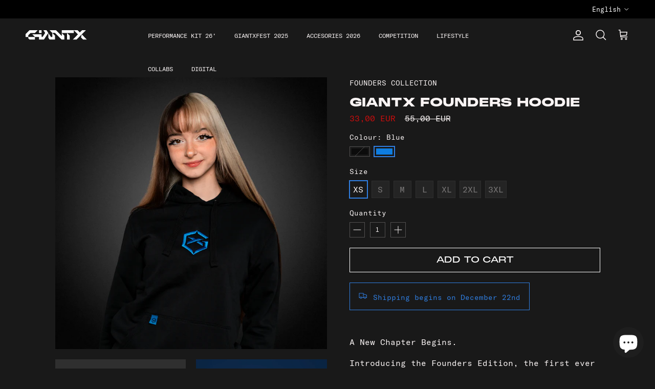

--- FILE ---
content_type: text/html; charset=utf-8
request_url: https://shop.giantx.gg/en/products/giantx-founders-hoodie-black
body_size: 50903
content:
<!doctype html>
<html class="no-js" lang="en" dir="ltr">
<head><meta charset="utf-8">
<meta name="viewport" content="width=device-width,initial-scale=1">
<title>GiantX Founders Hoodie &ndash; GIANTX STORE</title><link rel="canonical" href="https://shop.giantx.gg/en/products/giantx-founders-hoodie-black"><link rel="icon" href="//shop.giantx.gg/cdn/shop/files/icon-giantx.png?crop=center&height=48&v=1701432463&width=48" type="image/png">
  <link rel="apple-touch-icon" href="//shop.giantx.gg/cdn/shop/files/icon-giantx.png?crop=center&height=180&v=1701432463&width=180"><meta name="description" content="A New Chapter Begins. Introducing the Founders Edition, the first ever collection of apparel from GIANTX. A merge of two stories to tell a new greater one. Designed for those who dare to disrupt the equilibrium. Join Us"><meta property="og:site_name" content="GIANTX STORE">
<meta property="og:url" content="https://shop.giantx.gg/en/products/giantx-founders-hoodie-black">
<meta property="og:title" content="GiantX Founders Hoodie">
<meta property="og:type" content="product">
<meta property="og:description" content="A New Chapter Begins. Introducing the Founders Edition, the first ever collection of apparel from GIANTX. A merge of two stories to tell a new greater one. Designed for those who dare to disrupt the equilibrium. Join Us"><meta property="og:image" content="http://shop.giantx.gg/cdn/shop/files/tenshiblackfriday.png?crop=center&height=1200&v=1732536596&width=1200">
  <meta property="og:image:secure_url" content="https://shop.giantx.gg/cdn/shop/files/tenshiblackfriday.png?crop=center&height=1200&v=1732536596&width=1200">
  <meta property="og:image:width" content="2500">
  <meta property="og:image:height" content="2500"><meta property="og:price:amount" content="33,00">
  <meta property="og:price:currency" content="EUR"><meta name="twitter:site" content="@GiantsGaming"><meta name="twitter:card" content="summary_large_image">
<meta name="twitter:title" content="GiantX Founders Hoodie">
<meta name="twitter:description" content="A New Chapter Begins. Introducing the Founders Edition, the first ever collection of apparel from GIANTX. A merge of two stories to tell a new greater one. Designed for those who dare to disrupt the equilibrium. Join Us">
<style>:root {
  --page-container-width:          1540px;
  --reading-container-width:       720px;
  --divider-opacity:               0.14;
  --gutter-large:                  30px;
  --gutter-desktop:                20px;
  --gutter-mobile:                 16px;
  --section-padding:               50px;
  --larger-section-padding:        80px;
  --larger-section-padding-mobile: 60px;
  --largest-section-padding:       110px;
  --aos-animate-duration:          0.6s;

  --base-font-family:              Helvetica, Arial, sans-serif;
  --base-font-weight:              400;
  --base-font-style:               normal;
  --heading-font-family:           Helvetica, Arial, sans-serif;
  --heading-font-weight:           400;
  --heading-font-style:            normal;
  --logo-font-family:              Helvetica, Arial, sans-serif;
  --logo-font-weight:              400;
  --logo-font-style:               normal;
  --nav-font-family:               Helvetica, Arial, sans-serif;
  --nav-font-weight:               400;
  --nav-font-style:                normal;

  --base-text-size:16px;
  --base-line-height:              1.6;
  --input-text-size:16px;
  --smaller-text-size-1:13px;
  --smaller-text-size-2:14px;
  --smaller-text-size-3:13px;
  --smaller-text-size-4:12px;
  --larger-text-size:30px;
  --super-large-text-size:53px;
  --super-large-mobile-text-size:24px;
  --larger-mobile-text-size:24px;
  --logo-text-size:24px;--btn-letter-spacing: normal;
    --btn-text-transform: none;
    --button-text-size:  16px;
    --quickbuy-button-text-size: 14px;
    --small-feature-link-font-size: 1em;
    --input-btn-padding-top:             1em;
    --input-btn-padding-bottom:          1em;--heading-text-transform:none;
  --nav-text-size:                      14px;
  --mobile-menu-font-weight:            600;

  --body-bg-color:                      25 25 25;
  --bg-color:                           25 25 25;
  --body-text-color:                    249 244 244;
  --text-color:                         249 244 244;

  --header-text-col:                    #f9f4f4;--header-text-hover-col:             var(--main-nav-link-hover-col);--header-bg-col:                     #191919;
  --heading-color:                     249 244 244;
  --body-heading-color:                249 244 244;
  --heading-divider-col:               #f9f4f4;

  --logo-col:                          #f9f4f4;
  --main-nav-bg:                       #191919;
  --main-nav-link-col:                 #f9f4f4;
  --main-nav-link-hover-col:           #307fe2;
  --main-nav-link-featured-col:        #307fe2;

  --link-color:                        249 244 244;
  --body-link-color:                   249 244 244;

  --btn-bg-color:                        25 25 25;
  --btn-bg-hover-color:                  52 52 52;
  --btn-border-color:                    25 25 25;
  --btn-border-hover-color:              52 52 52;
  --btn-text-color:                      255 255 255;
  --btn-text-hover-color:                255 255 255;--btn-alt-bg-color:                    249 244 244;
  --btn-alt-text-color:                  35 35 35;
  --btn-alt-border-color:                35 35 35;
  --btn-alt-border-hover-color:          35 35 35;--btn-ter-bg-color:                    45 45 45;
  --btn-ter-text-color:                  255 255 255;
  --btn-ter-bg-hover-color:              25 25 25;
  --btn-ter-text-hover-color:            255 255 255;--btn-border-radius: 0;--color-scheme-default:                             #191919;
  --color-scheme-default-color:                       25 25 25;
  --color-scheme-default-text-color:                  249 244 244;
  --color-scheme-default-head-color:                  249 244 244;
  --color-scheme-default-link-color:                  249 244 244;
  --color-scheme-default-btn-text-color:              255 255 255;
  --color-scheme-default-btn-text-hover-color:        255 255 255;
  --color-scheme-default-btn-bg-color:                25 25 25;
  --color-scheme-default-btn-bg-hover-color:          52 52 52;
  --color-scheme-default-btn-border-color:            25 25 25;
  --color-scheme-default-btn-border-hover-color:      52 52 52;
  --color-scheme-default-btn-alt-text-color:          35 35 35;
  --color-scheme-default-btn-alt-bg-color:            249 244 244;
  --color-scheme-default-btn-alt-border-color:        35 35 35;
  --color-scheme-default-btn-alt-border-hover-color:  35 35 35;

  --color-scheme-1:                             #f2f2f2;
  --color-scheme-1-color:                       242 242 242;
  --color-scheme-1-text-color:                  52 52 52;
  --color-scheme-1-head-color:                  52 52 52;
  --color-scheme-1-link-color:                  52 52 52;
  --color-scheme-1-btn-text-color:              255 255 255;
  --color-scheme-1-btn-text-hover-color:        255 255 255;
  --color-scheme-1-btn-bg-color:                35 35 35;
  --color-scheme-1-btn-bg-hover-color:          0 0 0;
  --color-scheme-1-btn-border-color:            35 35 35;
  --color-scheme-1-btn-border-hover-color:      0 0 0;
  --color-scheme-1-btn-alt-text-color:          35 35 35;
  --color-scheme-1-btn-alt-bg-color:            255 255 255;
  --color-scheme-1-btn-alt-border-color:        35 35 35;
  --color-scheme-1-btn-alt-border-hover-color:  35 35 35;

  --color-scheme-2:                             #f2f2f2;
  --color-scheme-2-color:                       242 242 242;
  --color-scheme-2-text-color:                  52 52 52;
  --color-scheme-2-head-color:                  52 52 52;
  --color-scheme-2-link-color:                  52 52 52;
  --color-scheme-2-btn-text-color:              255 255 255;
  --color-scheme-2-btn-text-hover-color:        255 255 255;
  --color-scheme-2-btn-bg-color:                35 35 35;
  --color-scheme-2-btn-bg-hover-color:          0 0 0;
  --color-scheme-2-btn-border-color:            35 35 35;
  --color-scheme-2-btn-border-hover-color:      0 0 0;
  --color-scheme-2-btn-alt-text-color:          35 35 35;
  --color-scheme-2-btn-alt-bg-color:            255 255 255;
  --color-scheme-2-btn-alt-border-color:        35 35 35;
  --color-scheme-2-btn-alt-border-hover-color:  35 35 35;

  /* Shop Pay payment terms */
  --payment-terms-background-color:    #191919;--quickbuy-bg: 242 242 242;--body-input-background-color:       rgb(var(--body-bg-color));
  --input-background-color:            rgb(var(--body-bg-color));
  --body-input-text-color:             var(--body-text-color);
  --input-text-color:                  var(--body-text-color);
  --body-input-border-color:           rgb(81, 80, 80);
  --input-border-color:                rgb(81, 80, 80);
  --input-border-color-hover:          rgb(148, 145, 145);
  --input-border-color-active:         rgb(249, 244, 244);

  --swatch-cross-svg:                  url("data:image/svg+xml,%3Csvg xmlns='http://www.w3.org/2000/svg' width='240' height='240' viewBox='0 0 24 24' fill='none' stroke='rgb(81, 80, 80)' stroke-width='0.09' preserveAspectRatio='none' %3E%3Cline x1='24' y1='0' x2='0' y2='24'%3E%3C/line%3E%3C/svg%3E");
  --swatch-cross-hover:                url("data:image/svg+xml,%3Csvg xmlns='http://www.w3.org/2000/svg' width='240' height='240' viewBox='0 0 24 24' fill='none' stroke='rgb(148, 145, 145)' stroke-width='0.09' preserveAspectRatio='none' %3E%3Cline x1='24' y1='0' x2='0' y2='24'%3E%3C/line%3E%3C/svg%3E");
  --swatch-cross-active:               url("data:image/svg+xml,%3Csvg xmlns='http://www.w3.org/2000/svg' width='240' height='240' viewBox='0 0 24 24' fill='none' stroke='rgb(249, 244, 244)' stroke-width='0.09' preserveAspectRatio='none' %3E%3Cline x1='24' y1='0' x2='0' y2='24'%3E%3C/line%3E%3C/svg%3E");

  --footer-divider-col:                #f9f4f4;
  --footer-text-col:                   249 244 244;
  --footer-heading-col:                249 244 244;
  --footer-bg:                         #171717;--product-label-overlay-justify: flex-start;--product-label-overlay-align: flex-start;--product-label-overlay-reduction-text:   #ffffff;
  --product-label-overlay-reduction-bg:     #171717;
  --product-label-overlay-stock-text:       #ffffff;
  --product-label-overlay-stock-bg:         #171717;
  --product-label-overlay-new-text:         #f9f4f4;
  --product-label-overlay-new-bg:           #171717;
  --product-label-overlay-meta-text:        #ffffff;
  --product-label-overlay-meta-bg:          #307fe2;
  --product-label-sale-text:                #c90d0d;
  --product-label-sold-text:                #c90d0d;
  --product-label-preorder-text:            #60a57e;

  --product-block-crop-align:               center;

  
  --product-block-price-align:              flex-start;
  --product-block-price-item-margin-start:  initial;
  --product-block-price-item-margin-end:    .5rem;
  

  --collection-block-image-position:   center center;

  --swatch-picker-image-size:          68px;
  --swatch-crop-align:                 center center;

  --image-overlay-text-color:          255 255 255;--image-overlay-bg:                  rgba(23, 23, 23, 0.1);
  --image-overlay-shadow-start:        rgb(0 0 0 / 0.15);
  --image-overlay-box-opacity:         1.0;.image-overlay--bg-box .text-overlay .text-overlay__text {
      --image-overlay-box-bg: 25 25 25;
      --heading-color: var(--body-heading-color);
      --text-color: var(--body-text-color);
      --link-color: var(--body-link-color);
    }--product-inventory-ok-box-color:            #f2faf0;
  --product-inventory-ok-text-color:           #108043;
  --product-inventory-ok-icon-box-fill-color:  #fff;
  --product-inventory-low-box-color:           #fcf1cd;
  --product-inventory-low-text-color:          #dd9a1a;
  --product-inventory-low-icon-box-fill-color: #fff;
  --product-inventory-low-text-color-channels: 16, 128, 67;
  --product-inventory-ok-text-color-channels:  221, 154, 26;

  --rating-star-color: 246 165 41;
}::selection {
    background: rgb(var(--body-heading-color));
    color: rgb(var(--body-bg-color));
  }
  ::-moz-selection {
    background: rgb(var(--body-heading-color));
    color: rgb(var(--body-bg-color));
  }.use-color-scheme--default {
  --product-label-sale-text:           #c90d0d;
  --product-label-sold-text:           #c90d0d;
  --product-label-preorder-text:       #60a57e;
  --input-background-color:            rgb(var(--body-bg-color));
  --input-text-color:                  var(--body-input-text-color);
  --input-border-color:                rgb(81, 80, 80);
  --input-border-color-hover:          rgb(148, 145, 145);
  --input-border-color-active:         rgb(249, 244, 244);
}</style>

  <link href="//shop.giantx.gg/cdn/shop/t/56/assets/main.css?v=88902593433496381711764928439" rel="stylesheet" type="text/css" media="all" />
<link rel="stylesheet" href="//shop.giantx.gg/cdn/shop/t/56/assets/swatches.css?v=3882892356450822861765122106" media="print" onload="this.media='all'">
    <noscript><link rel="stylesheet" href="//shop.giantx.gg/cdn/shop/t/56/assets/swatches.css?v=3882892356450822861765122106"></noscript><script>
    document.documentElement.className = document.documentElement.className.replace('no-js', 'js');

    window.theme = {
      info: {
        name: 'Symmetry',
        version: '7.0.0'
      },
      device: {
        hasTouch: window.matchMedia('(any-pointer: coarse)').matches,
        hasHover: window.matchMedia('(hover: hover)').matches
      },
      mediaQueries: {
        md: '(min-width: 768px)',
        productMediaCarouselBreak: '(min-width: 1041px)'
      },
      routes: {
        base: 'https://shop.giantx.gg',
        cart: '/en/cart',
        cartAdd: '/en/cart/add.js',
        cartUpdate: '/en/cart/update.js',
        predictiveSearch: '/en/search/suggest'
      },
      strings: {
        cartTermsConfirmation: "You must agree to the terms and conditions before continuing.",
        cartItemsQuantityError: "You can only add [QUANTITY] of this item to your cart.",
        generalSearchViewAll: "View all search results",
        noStock: "Sold out",
        noVariant: "Unavailable",
        productsProductChooseA: "Choose a",
        generalSearchPages: "Pages",
        generalSearchNoResultsWithoutTerms: "Sorry, we couldnʼt find any results",
        shippingCalculator: {
          singleRate: "There is one shipping rate for this destination:",
          multipleRates: "There are multiple shipping rates for this destination:",
          noRates: "We do not ship to this destination."
        }
      },
      settings: {
        moneyWithCurrencyFormat: "{{amount_with_comma_separator}} EUR",
        cartType: "drawer",
        afterAddToCart: "notification",
        quickbuyStyle: "off",
        externalLinksNewTab: true,
        internalLinksSmoothScroll: true
      }
    }

    theme.inlineNavigationCheck = function() {
      var pageHeader = document.querySelector('.pageheader'),
          inlineNavContainer = pageHeader.querySelector('.logo-area__left__inner'),
          inlineNav = inlineNavContainer.querySelector('.navigation--left');
      if (inlineNav && getComputedStyle(inlineNav).display != 'none') {
        var inlineMenuCentered = document.querySelector('.pageheader--layout-inline-menu-center'),
            logoContainer = document.querySelector('.logo-area__middle__inner');
        if(inlineMenuCentered) {
          var rightWidth = document.querySelector('.logo-area__right__inner').clientWidth,
              middleWidth = logoContainer.clientWidth,
              logoArea = document.querySelector('.logo-area'),
              computedLogoAreaStyle = getComputedStyle(logoArea),
              logoAreaInnerWidth = logoArea.clientWidth - Math.ceil(parseFloat(computedLogoAreaStyle.paddingLeft)) - Math.ceil(parseFloat(computedLogoAreaStyle.paddingRight)),
              availableNavWidth = logoAreaInnerWidth - Math.max(rightWidth, middleWidth) * 2 - 40;
          inlineNavContainer.style.maxWidth = availableNavWidth + 'px';
        }

        var firstInlineNavLink = inlineNav.querySelector('.navigation__item:first-child'),
            lastInlineNavLink = inlineNav.querySelector('.navigation__item:last-child');
        if (lastInlineNavLink) {
          var inlineNavWidth = null;
          if(document.querySelector('html[dir=rtl]')) {
            inlineNavWidth = firstInlineNavLink.offsetLeft - lastInlineNavLink.offsetLeft + firstInlineNavLink.offsetWidth;
          } else {
            inlineNavWidth = lastInlineNavLink.offsetLeft - firstInlineNavLink.offsetLeft + lastInlineNavLink.offsetWidth;
          }
          if (inlineNavContainer.offsetWidth >= inlineNavWidth) {
            pageHeader.classList.add('pageheader--layout-inline-permitted');
            var tallLogo = logoContainer.clientHeight > lastInlineNavLink.clientHeight + 20;
            if (tallLogo) {
              inlineNav.classList.add('navigation--tight-underline');
            } else {
              inlineNav.classList.remove('navigation--tight-underline');
            }
          } else {
            pageHeader.classList.remove('pageheader--layout-inline-permitted');
          }
        }
      }
    };

    theme.setInitialHeaderHeightProperty = () => {
      const section = document.querySelector('.section-header');
      if (section) {
        document.documentElement.style.setProperty('--theme-header-height', Math.ceil(section.clientHeight) + 'px');
      }
    };
  </script>

  <script src="//shop.giantx.gg/cdn/shop/t/56/assets/main.js?v=126093287384535706411763551432" defer></script>
    <script src="//shop.giantx.gg/cdn/shop/t/56/assets/animate-on-scroll.js?v=15249566486942820451763551403" defer></script>
    <link href="//shop.giantx.gg/cdn/shop/t/56/assets/animate-on-scroll.css?v=35216439550296132921763551402" rel="stylesheet" type="text/css" media="all" />
  

  <script>window.performance && window.performance.mark && window.performance.mark('shopify.content_for_header.start');</script><meta name="google-site-verification" content="XtaO5ZK8B-_x8kdMz9s_N-m7m3PO-kQDzCg_pLH7ZQ0">
<meta name="facebook-domain-verification" content="5tr5zaodv7yn4paz8b7m8opj1l9rq8">
<meta id="shopify-digital-wallet" name="shopify-digital-wallet" content="/42210459801/digital_wallets/dialog">
<meta name="shopify-checkout-api-token" content="adfd96150f20b0704120b8db5b45ff8d">
<meta id="in-context-paypal-metadata" data-shop-id="42210459801" data-venmo-supported="false" data-environment="production" data-locale="en_US" data-paypal-v4="true" data-currency="EUR">
<link rel="alternate" hreflang="x-default" href="https://shop.giantx.gg/products/giantx-founders-hoodie-black">
<link rel="alternate" hreflang="en" href="https://shop.giantx.gg/en/products/giantx-founders-hoodie-black">
<link rel="alternate" type="application/json+oembed" href="https://shop.giantx.gg/en/products/giantx-founders-hoodie-black.oembed">
<script async="async" src="/checkouts/internal/preloads.js?locale=en-ES"></script>
<script id="apple-pay-shop-capabilities" type="application/json">{"shopId":42210459801,"countryCode":"ES","currencyCode":"EUR","merchantCapabilities":["supports3DS"],"merchantId":"gid:\/\/shopify\/Shop\/42210459801","merchantName":"GIANTX STORE","requiredBillingContactFields":["postalAddress","email","phone"],"requiredShippingContactFields":["postalAddress","email","phone"],"shippingType":"shipping","supportedNetworks":["visa","maestro","masterCard","amex"],"total":{"type":"pending","label":"GIANTX STORE","amount":"1.00"},"shopifyPaymentsEnabled":true,"supportsSubscriptions":true}</script>
<script id="shopify-features" type="application/json">{"accessToken":"adfd96150f20b0704120b8db5b45ff8d","betas":["rich-media-storefront-analytics"],"domain":"shop.giantx.gg","predictiveSearch":true,"shopId":42210459801,"locale":"en"}</script>
<script>var Shopify = Shopify || {};
Shopify.shop = "testgiants.myshopify.com";
Shopify.locale = "en";
Shopify.currency = {"active":"EUR","rate":"1.0"};
Shopify.country = "ES";
Shopify.theme = {"name":"GIANTX HOMEPAGE - 7 DIC - KASTE","id":190002430277,"schema_name":"Symmetry","schema_version":"7.0.0","theme_store_id":568,"role":"main"};
Shopify.theme.handle = "null";
Shopify.theme.style = {"id":null,"handle":null};
Shopify.cdnHost = "shop.giantx.gg/cdn";
Shopify.routes = Shopify.routes || {};
Shopify.routes.root = "/en/";</script>
<script type="module">!function(o){(o.Shopify=o.Shopify||{}).modules=!0}(window);</script>
<script>!function(o){function n(){var o=[];function n(){o.push(Array.prototype.slice.apply(arguments))}return n.q=o,n}var t=o.Shopify=o.Shopify||{};t.loadFeatures=n(),t.autoloadFeatures=n()}(window);</script>
<script id="shop-js-analytics" type="application/json">{"pageType":"product"}</script>
<script defer="defer" async type="module" src="//shop.giantx.gg/cdn/shopifycloud/shop-js/modules/v2/client.init-shop-cart-sync_DGjqyID6.en.esm.js"></script>
<script defer="defer" async type="module" src="//shop.giantx.gg/cdn/shopifycloud/shop-js/modules/v2/chunk.common_CM5e3XYf.esm.js"></script>
<script type="module">
  await import("//shop.giantx.gg/cdn/shopifycloud/shop-js/modules/v2/client.init-shop-cart-sync_DGjqyID6.en.esm.js");
await import("//shop.giantx.gg/cdn/shopifycloud/shop-js/modules/v2/chunk.common_CM5e3XYf.esm.js");

  window.Shopify.SignInWithShop?.initShopCartSync?.({"fedCMEnabled":true,"windoidEnabled":true});

</script>
<script>(function() {
  var isLoaded = false;
  function asyncLoad() {
    if (isLoaded) return;
    isLoaded = true;
    var urls = ["https:\/\/app.kiwisizing.com\/web\/js\/dist\/kiwiSizing\/plugin\/SizingPlugin.prod.js?v=329\u0026shop=testgiants.myshopify.com","https:\/\/dashboard.mailerlite.com\/shopify\/5496\/443085?shop=testgiants.myshopify.com","https:\/\/omnisnippet1.com\/inShop\/Embed\/shopify.js?shop=testgiants.myshopify.com","https:\/\/cdn-bundler.nice-team.net\/app\/js\/bundler.js?shop=testgiants.myshopify.com","https:\/\/shy.elfsight.com\/p\/platform.js?shop=testgiants.myshopify.com","\/\/cdn.shopify.com\/proxy\/ed4804eaf3e23cca3fb9ed0405777fd7bd94ace579dc25af914035a4351c9168\/api.goaffpro.com\/loader.js?shop=testgiants.myshopify.com\u0026sp-cache-control=cHVibGljLCBtYXgtYWdlPTkwMA"];
    for (var i = 0; i < urls.length; i++) {
      var s = document.createElement('script');
      s.type = 'text/javascript';
      s.async = true;
      s.src = urls[i];
      var x = document.getElementsByTagName('script')[0];
      x.parentNode.insertBefore(s, x);
    }
  };
  if(window.attachEvent) {
    window.attachEvent('onload', asyncLoad);
  } else {
    window.addEventListener('load', asyncLoad, false);
  }
})();</script>
<script id="__st">var __st={"a":42210459801,"offset":3600,"reqid":"9f16a4d5-08c3-42f9-83a2-af23f1f86c2f-1765961887","pageurl":"shop.giantx.gg\/en\/products\/giantx-founders-hoodie-black","u":"4c68c45b6230","p":"product","rtyp":"product","rid":8745343844677};</script>
<script>window.ShopifyPaypalV4VisibilityTracking = true;</script>
<script id="captcha-bootstrap">!function(){'use strict';const t='contact',e='account',n='new_comment',o=[[t,t],['blogs',n],['comments',n],[t,'customer']],c=[[e,'customer_login'],[e,'guest_login'],[e,'recover_customer_password'],[e,'create_customer']],r=t=>t.map((([t,e])=>`form[action*='/${t}']:not([data-nocaptcha='true']) input[name='form_type'][value='${e}']`)).join(','),a=t=>()=>t?[...document.querySelectorAll(t)].map((t=>t.form)):[];function s(){const t=[...o],e=r(t);return a(e)}const i='password',u='form_key',d=['recaptcha-v3-token','g-recaptcha-response','h-captcha-response',i],f=()=>{try{return window.sessionStorage}catch{return}},m='__shopify_v',_=t=>t.elements[u];function p(t,e,n=!1){try{const o=window.sessionStorage,c=JSON.parse(o.getItem(e)),{data:r}=function(t){const{data:e,action:n}=t;return t[m]||n?{data:e,action:n}:{data:t,action:n}}(c);for(const[e,n]of Object.entries(r))t.elements[e]&&(t.elements[e].value=n);n&&o.removeItem(e)}catch(o){console.error('form repopulation failed',{error:o})}}const l='form_type',E='cptcha';function T(t){t.dataset[E]=!0}const w=window,h=w.document,L='Shopify',v='ce_forms',y='captcha';let A=!1;((t,e)=>{const n=(g='f06e6c50-85a8-45c8-87d0-21a2b65856fe',I='https://cdn.shopify.com/shopifycloud/storefront-forms-hcaptcha/ce_storefront_forms_captcha_hcaptcha.v1.5.2.iife.js',D={infoText:'Protected by hCaptcha',privacyText:'Privacy',termsText:'Terms'},(t,e,n)=>{const o=w[L][v],c=o.bindForm;if(c)return c(t,g,e,D).then(n);var r;o.q.push([[t,g,e,D],n]),r=I,A||(h.body.append(Object.assign(h.createElement('script'),{id:'captcha-provider',async:!0,src:r})),A=!0)});var g,I,D;w[L]=w[L]||{},w[L][v]=w[L][v]||{},w[L][v].q=[],w[L][y]=w[L][y]||{},w[L][y].protect=function(t,e){n(t,void 0,e),T(t)},Object.freeze(w[L][y]),function(t,e,n,w,h,L){const[v,y,A,g]=function(t,e,n){const i=e?o:[],u=t?c:[],d=[...i,...u],f=r(d),m=r(i),_=r(d.filter((([t,e])=>n.includes(e))));return[a(f),a(m),a(_),s()]}(w,h,L),I=t=>{const e=t.target;return e instanceof HTMLFormElement?e:e&&e.form},D=t=>v().includes(t);t.addEventListener('submit',(t=>{const e=I(t);if(!e)return;const n=D(e)&&!e.dataset.hcaptchaBound&&!e.dataset.recaptchaBound,o=_(e),c=g().includes(e)&&(!o||!o.value);(n||c)&&t.preventDefault(),c&&!n&&(function(t){try{if(!f())return;!function(t){const e=f();if(!e)return;const n=_(t);if(!n)return;const o=n.value;o&&e.removeItem(o)}(t);const e=Array.from(Array(32),(()=>Math.random().toString(36)[2])).join('');!function(t,e){_(t)||t.append(Object.assign(document.createElement('input'),{type:'hidden',name:u})),t.elements[u].value=e}(t,e),function(t,e){const n=f();if(!n)return;const o=[...t.querySelectorAll(`input[type='${i}']`)].map((({name:t})=>t)),c=[...d,...o],r={};for(const[a,s]of new FormData(t).entries())c.includes(a)||(r[a]=s);n.setItem(e,JSON.stringify({[m]:1,action:t.action,data:r}))}(t,e)}catch(e){console.error('failed to persist form',e)}}(e),e.submit())}));const S=(t,e)=>{t&&!t.dataset[E]&&(n(t,e.some((e=>e===t))),T(t))};for(const o of['focusin','change'])t.addEventListener(o,(t=>{const e=I(t);D(e)&&S(e,y())}));const B=e.get('form_key'),M=e.get(l),P=B&&M;t.addEventListener('DOMContentLoaded',(()=>{const t=y();if(P)for(const e of t)e.elements[l].value===M&&p(e,B);[...new Set([...A(),...v().filter((t=>'true'===t.dataset.shopifyCaptcha))])].forEach((e=>S(e,t)))}))}(h,new URLSearchParams(w.location.search),n,t,e,['guest_login'])})(!0,!0)}();</script>
<script integrity="sha256-52AcMU7V7pcBOXWImdc/TAGTFKeNjmkeM1Pvks/DTgc=" data-source-attribution="shopify.loadfeatures" defer="defer" src="//shop.giantx.gg/cdn/shopifycloud/storefront/assets/storefront/load_feature-81c60534.js" crossorigin="anonymous"></script>
<script data-source-attribution="shopify.dynamic_checkout.dynamic.init">var Shopify=Shopify||{};Shopify.PaymentButton=Shopify.PaymentButton||{isStorefrontPortableWallets:!0,init:function(){window.Shopify.PaymentButton.init=function(){};var t=document.createElement("script");t.src="https://shop.giantx.gg/cdn/shopifycloud/portable-wallets/latest/portable-wallets.en.js",t.type="module",document.head.appendChild(t)}};
</script>
<script data-source-attribution="shopify.dynamic_checkout.buyer_consent">
  function portableWalletsHideBuyerConsent(e){var t=document.getElementById("shopify-buyer-consent"),n=document.getElementById("shopify-subscription-policy-button");t&&n&&(t.classList.add("hidden"),t.setAttribute("aria-hidden","true"),n.removeEventListener("click",e))}function portableWalletsShowBuyerConsent(e){var t=document.getElementById("shopify-buyer-consent"),n=document.getElementById("shopify-subscription-policy-button");t&&n&&(t.classList.remove("hidden"),t.removeAttribute("aria-hidden"),n.addEventListener("click",e))}window.Shopify?.PaymentButton&&(window.Shopify.PaymentButton.hideBuyerConsent=portableWalletsHideBuyerConsent,window.Shopify.PaymentButton.showBuyerConsent=portableWalletsShowBuyerConsent);
</script>
<script data-source-attribution="shopify.dynamic_checkout.cart.bootstrap">document.addEventListener("DOMContentLoaded",(function(){function t(){return document.querySelector("shopify-accelerated-checkout-cart, shopify-accelerated-checkout")}if(t())Shopify.PaymentButton.init();else{new MutationObserver((function(e,n){t()&&(Shopify.PaymentButton.init(),n.disconnect())})).observe(document.body,{childList:!0,subtree:!0})}}));
</script>
<script id='scb4127' type='text/javascript' async='' src='https://shop.giantx.gg/cdn/shopifycloud/privacy-banner/storefront-banner.js'></script><link id="shopify-accelerated-checkout-styles" rel="stylesheet" media="screen" href="https://shop.giantx.gg/cdn/shopifycloud/portable-wallets/latest/accelerated-checkout-backwards-compat.css" crossorigin="anonymous">
<style id="shopify-accelerated-checkout-cart">
        #shopify-buyer-consent {
  margin-top: 1em;
  display: inline-block;
  width: 100%;
}

#shopify-buyer-consent.hidden {
  display: none;
}

#shopify-subscription-policy-button {
  background: none;
  border: none;
  padding: 0;
  text-decoration: underline;
  font-size: inherit;
  cursor: pointer;
}

#shopify-subscription-policy-button::before {
  box-shadow: none;
}

      </style>
<script id="sections-script" data-sections="related-products" defer="defer" src="//shop.giantx.gg/cdn/shop/t/56/compiled_assets/scripts.js?9506"></script>
<script>window.performance && window.performance.mark && window.performance.mark('shopify.content_for_header.end');</script>
<!-- CC Custom Head Start --><!-- CC Custom Head End --><meta name="google-site-verification" content="7sF89AegLXgtOQU8Ncmu8_dNv2bOQYzKpcxSsT1wUjg" />
<!-- BEGIN app block: shopify://apps/bundler/blocks/bundler-script-append/7a6ae1b8-3b16-449b-8429-8bb89a62c664 --><script defer="defer">
	/**	Bundler script loader, version number: 2.0 */
	(function(){
		var loadScript=function(a,b){var c=document.createElement("script");c.type="text/javascript",c.readyState?c.onreadystatechange=function(){("loaded"==c.readyState||"complete"==c.readyState)&&(c.onreadystatechange=null,b())}:c.onload=function(){b()},c.src=a,document.getElementsByTagName("head")[0].appendChild(c)};
		appendScriptUrl('testgiants.myshopify.com');

		// get script url and append timestamp of last change
		function appendScriptUrl(shop) {

			var timeStamp = Math.floor(Date.now() / (1000*1*1));
			var timestampUrl = 'https://bundler.nice-team.net/app/shop/status/'+shop+'.js?'+timeStamp;

			loadScript(timestampUrl, function() {
				// append app script
				if (typeof bundler_settings_updated == 'undefined') {
					console.log('settings are undefined');
					bundler_settings_updated = 'default-by-script';
				}
				var scriptUrl = "https://cdn-bundler.nice-team.net/app/js/bundler-script.js?shop="+shop+"&"+bundler_settings_updated;
				loadScript(scriptUrl, function(){});
			});
		}
	})();

	var BndlrScriptAppended = true;
	
</script>

<!-- END app block --><!-- BEGIN app block: shopify://apps/rt-google-fonts-custom-fonts/blocks/app-embed/2caf2c68-0038-455e-b0b9-066a7c2ad923 --><link rel="preload" as="font" href="https://cdn.shopify.com/s/files/1/0422/1045/9801/t/50/assets/c02dad599763947a.otf?v=1701948124" type="font/otf" crossorigin><link rel="preload" as="font" href="https://cdn.shopify.com/s/files/1/0422/1045/9801/t/45/assets/3ff5bafd08ca0f7e.ttf?v=1700750957" type="font/ttf" crossorigin><link rel="preload" as="font" href="https://cdn.shopify.com/s/files/1/0422/1045/9801/t/50/assets/65108d45c16a9365.otf?v=1701948125" type="font/otf" crossorigin><link rel="preload" as="font" href="https://cdn.shopify.com/s/files/1/0422/1045/9801/files/Wonderly.otf?v=1738747050" type="font/otf" crossorigin><style id="rafp-stylesheet">@font-face{
            font-family:"Font-1700745849483";
            src:url("https:\/\/cdn.shopify.com\/s\/files\/1\/0422\/1045\/9801\/t\/50\/assets\/c02dad599763947a.otf?v=1701948124");
            font-display:swap;
          }h1,h2,h3,h4,h5,.navigation__link,.btn {font-family:"Font-1700745849483"!important;}@font-face{
            font-family:"Font-1700750871972";
            src:url("https:\/\/cdn.shopify.com\/s\/files\/1\/0422\/1045\/9801\/t\/45\/assets\/3ff5bafd08ca0f7e.ttf?v=1700750957");
            font-display:swap;
          }body,p,blockquote,li,a,strong,b,em,.price__current,.product-description,.product-info-accordion span,.text-start,.product-form .option-selector__label-value,span,.main-search__input,.majortitle {font-family:"Font-1700750871972"!important;}@font-face{
            font-family:"Font-1701948080876";
            src:url("https:\/\/cdn.shopify.com\/s\/files\/1\/0422\/1045\/9801\/t\/50\/assets\/65108d45c16a9365.otf?v=1701948125");
            font-display:swap;
          }h6,.text-overlay__text .btn,.add-to-cart,.cart-drawer__title,.mobile-navigation-drawer a {font-family:"Font-1701948080876"!important;}@font-face{
            font-family:"Font-1718115957984";
            src:url("https:\/\/cdn.shopify.com\/s\/files\/1\/0422\/1045\/9801\/files\/Wonderly.otf?v=1738747050");
            font-display:swap;
          }.template-suffix-st-valentine-socks .product-title {font-family:"Font-1718115957984";}@media screen and (max-width: 749px) {h1,h2,h3,h4,h5,.navigation__link,.btn {}body,p,blockquote,li,a,strong,b,em,.price__current,.product-description,.product-info-accordion span,.text-start,.product-form .option-selector__label-value,span,.main-search__input,.majortitle {}h6,.text-overlay__text .btn,.add-to-cart,.cart-drawer__title,.mobile-navigation-drawer a {}.template-suffix-st-valentine-socks .product-title {}}
    </style>
<!-- END app block --><script src="https://cdn.shopify.com/extensions/019ace71-bce4-7164-b99c-7d5daaf5da9c/preorderfrontend-173/assets/globo.preorder.min.js" type="text/javascript" defer="defer"></script>
<script src="https://cdn.shopify.com/extensions/7bc9bb47-adfa-4267-963e-cadee5096caf/inbox-1252/assets/inbox-chat-loader.js" type="text/javascript" defer="defer"></script>
<script src="https://cdn.shopify.com/extensions/019b216e-5c7f-7be3-b9d9-d00a942f3cf0/option-cli3-368/assets/gpomain.js" type="text/javascript" defer="defer"></script>
<script src="https://cdn.shopify.com/extensions/9829290c-2b6c-4517-a42f-0d6eacabb442/1.1.0/assets/font.js" type="text/javascript" defer="defer"></script>
<link href="https://cdn.shopify.com/extensions/9829290c-2b6c-4517-a42f-0d6eacabb442/1.1.0/assets/font.css" rel="stylesheet" type="text/css" media="all">
<script src="https://cdn.shopify.com/extensions/01999606-6eea-7bb0-b5a9-ca199714b5b9/up-cart-storefront-17/assets/install.js" type="text/javascript" defer="defer"></script>
<link href="https://monorail-edge.shopifysvc.com" rel="dns-prefetch">
<script>(function(){if ("sendBeacon" in navigator && "performance" in window) {try {var session_token_from_headers = performance.getEntriesByType('navigation')[0].serverTiming.find(x => x.name == '_s').description;} catch {var session_token_from_headers = undefined;}var session_cookie_matches = document.cookie.match(/_shopify_s=([^;]*)/);var session_token_from_cookie = session_cookie_matches && session_cookie_matches.length === 2 ? session_cookie_matches[1] : "";var session_token = session_token_from_headers || session_token_from_cookie || "";function handle_abandonment_event(e) {var entries = performance.getEntries().filter(function(entry) {return /monorail-edge.shopifysvc.com/.test(entry.name);});if (!window.abandonment_tracked && entries.length === 0) {window.abandonment_tracked = true;var currentMs = Date.now();var navigation_start = performance.timing.navigationStart;var payload = {shop_id: 42210459801,url: window.location.href,navigation_start,duration: currentMs - navigation_start,session_token,page_type: "product"};window.navigator.sendBeacon("https://monorail-edge.shopifysvc.com/v1/produce", JSON.stringify({schema_id: "online_store_buyer_site_abandonment/1.1",payload: payload,metadata: {event_created_at_ms: currentMs,event_sent_at_ms: currentMs}}));}}window.addEventListener('pagehide', handle_abandonment_event);}}());</script>
<script id="web-pixels-manager-setup">(function e(e,d,r,n,o){if(void 0===o&&(o={}),!Boolean(null===(a=null===(i=window.Shopify)||void 0===i?void 0:i.analytics)||void 0===a?void 0:a.replayQueue)){var i,a;window.Shopify=window.Shopify||{};var t=window.Shopify;t.analytics=t.analytics||{};var s=t.analytics;s.replayQueue=[],s.publish=function(e,d,r){return s.replayQueue.push([e,d,r]),!0};try{self.performance.mark("wpm:start")}catch(e){}var l=function(){var e={modern:/Edge?\/(1{2}[4-9]|1[2-9]\d|[2-9]\d{2}|\d{4,})\.\d+(\.\d+|)|Firefox\/(1{2}[4-9]|1[2-9]\d|[2-9]\d{2}|\d{4,})\.\d+(\.\d+|)|Chrom(ium|e)\/(9{2}|\d{3,})\.\d+(\.\d+|)|(Maci|X1{2}).+ Version\/(15\.\d+|(1[6-9]|[2-9]\d|\d{3,})\.\d+)([,.]\d+|)( \(\w+\)|)( Mobile\/\w+|) Safari\/|Chrome.+OPR\/(9{2}|\d{3,})\.\d+\.\d+|(CPU[ +]OS|iPhone[ +]OS|CPU[ +]iPhone|CPU IPhone OS|CPU iPad OS)[ +]+(15[._]\d+|(1[6-9]|[2-9]\d|\d{3,})[._]\d+)([._]\d+|)|Android:?[ /-](13[3-9]|1[4-9]\d|[2-9]\d{2}|\d{4,})(\.\d+|)(\.\d+|)|Android.+Firefox\/(13[5-9]|1[4-9]\d|[2-9]\d{2}|\d{4,})\.\d+(\.\d+|)|Android.+Chrom(ium|e)\/(13[3-9]|1[4-9]\d|[2-9]\d{2}|\d{4,})\.\d+(\.\d+|)|SamsungBrowser\/([2-9]\d|\d{3,})\.\d+/,legacy:/Edge?\/(1[6-9]|[2-9]\d|\d{3,})\.\d+(\.\d+|)|Firefox\/(5[4-9]|[6-9]\d|\d{3,})\.\d+(\.\d+|)|Chrom(ium|e)\/(5[1-9]|[6-9]\d|\d{3,})\.\d+(\.\d+|)([\d.]+$|.*Safari\/(?![\d.]+ Edge\/[\d.]+$))|(Maci|X1{2}).+ Version\/(10\.\d+|(1[1-9]|[2-9]\d|\d{3,})\.\d+)([,.]\d+|)( \(\w+\)|)( Mobile\/\w+|) Safari\/|Chrome.+OPR\/(3[89]|[4-9]\d|\d{3,})\.\d+\.\d+|(CPU[ +]OS|iPhone[ +]OS|CPU[ +]iPhone|CPU IPhone OS|CPU iPad OS)[ +]+(10[._]\d+|(1[1-9]|[2-9]\d|\d{3,})[._]\d+)([._]\d+|)|Android:?[ /-](13[3-9]|1[4-9]\d|[2-9]\d{2}|\d{4,})(\.\d+|)(\.\d+|)|Mobile Safari.+OPR\/([89]\d|\d{3,})\.\d+\.\d+|Android.+Firefox\/(13[5-9]|1[4-9]\d|[2-9]\d{2}|\d{4,})\.\d+(\.\d+|)|Android.+Chrom(ium|e)\/(13[3-9]|1[4-9]\d|[2-9]\d{2}|\d{4,})\.\d+(\.\d+|)|Android.+(UC? ?Browser|UCWEB|U3)[ /]?(15\.([5-9]|\d{2,})|(1[6-9]|[2-9]\d|\d{3,})\.\d+)\.\d+|SamsungBrowser\/(5\.\d+|([6-9]|\d{2,})\.\d+)|Android.+MQ{2}Browser\/(14(\.(9|\d{2,})|)|(1[5-9]|[2-9]\d|\d{3,})(\.\d+|))(\.\d+|)|K[Aa][Ii]OS\/(3\.\d+|([4-9]|\d{2,})\.\d+)(\.\d+|)/},d=e.modern,r=e.legacy,n=navigator.userAgent;return n.match(d)?"modern":n.match(r)?"legacy":"unknown"}(),u="modern"===l?"modern":"legacy",c=(null!=n?n:{modern:"",legacy:""})[u],f=function(e){return[e.baseUrl,"/wpm","/b",e.hashVersion,"modern"===e.buildTarget?"m":"l",".js"].join("")}({baseUrl:d,hashVersion:r,buildTarget:u}),m=function(e){var d=e.version,r=e.bundleTarget,n=e.surface,o=e.pageUrl,i=e.monorailEndpoint;return{emit:function(e){var a=e.status,t=e.errorMsg,s=(new Date).getTime(),l=JSON.stringify({metadata:{event_sent_at_ms:s},events:[{schema_id:"web_pixels_manager_load/3.1",payload:{version:d,bundle_target:r,page_url:o,status:a,surface:n,error_msg:t},metadata:{event_created_at_ms:s}}]});if(!i)return console&&console.warn&&console.warn("[Web Pixels Manager] No Monorail endpoint provided, skipping logging."),!1;try{return self.navigator.sendBeacon.bind(self.navigator)(i,l)}catch(e){}var u=new XMLHttpRequest;try{return u.open("POST",i,!0),u.setRequestHeader("Content-Type","text/plain"),u.send(l),!0}catch(e){return console&&console.warn&&console.warn("[Web Pixels Manager] Got an unhandled error while logging to Monorail."),!1}}}}({version:r,bundleTarget:l,surface:e.surface,pageUrl:self.location.href,monorailEndpoint:e.monorailEndpoint});try{o.browserTarget=l,function(e){var d=e.src,r=e.async,n=void 0===r||r,o=e.onload,i=e.onerror,a=e.sri,t=e.scriptDataAttributes,s=void 0===t?{}:t,l=document.createElement("script"),u=document.querySelector("head"),c=document.querySelector("body");if(l.async=n,l.src=d,a&&(l.integrity=a,l.crossOrigin="anonymous"),s)for(var f in s)if(Object.prototype.hasOwnProperty.call(s,f))try{l.dataset[f]=s[f]}catch(e){}if(o&&l.addEventListener("load",o),i&&l.addEventListener("error",i),u)u.appendChild(l);else{if(!c)throw new Error("Did not find a head or body element to append the script");c.appendChild(l)}}({src:f,async:!0,onload:function(){if(!function(){var e,d;return Boolean(null===(d=null===(e=window.Shopify)||void 0===e?void 0:e.analytics)||void 0===d?void 0:d.initialized)}()){var d=window.webPixelsManager.init(e)||void 0;if(d){var r=window.Shopify.analytics;r.replayQueue.forEach((function(e){var r=e[0],n=e[1],o=e[2];d.publishCustomEvent(r,n,o)})),r.replayQueue=[],r.publish=d.publishCustomEvent,r.visitor=d.visitor,r.initialized=!0}}},onerror:function(){return m.emit({status:"failed",errorMsg:"".concat(f," has failed to load")})},sri:function(e){var d=/^sha384-[A-Za-z0-9+/=]+$/;return"string"==typeof e&&d.test(e)}(c)?c:"",scriptDataAttributes:o}),m.emit({status:"loading"})}catch(e){m.emit({status:"failed",errorMsg:(null==e?void 0:e.message)||"Unknown error"})}}})({shopId: 42210459801,storefrontBaseUrl: "https://shop.giantx.gg",extensionsBaseUrl: "https://extensions.shopifycdn.com/cdn/shopifycloud/web-pixels-manager",monorailEndpoint: "https://monorail-edge.shopifysvc.com/unstable/produce_batch",surface: "storefront-renderer",enabledBetaFlags: ["2dca8a86"],webPixelsConfigList: [{"id":"3495985477","configuration":"{\"analytics_endpoint\": \"https:\/\/easyreports.devcloudsoftware.com\/api\/analytics\/events\/\", \"tracking_enabled\": \"true\", \"events_to_track\": \"page_viewed,product_viewed,collection_viewed,search_submitted,product_added_to_cart,checkout_started,checkout_completed,payment_info_submitted\"}","eventPayloadVersion":"v1","runtimeContext":"STRICT","scriptVersion":"7a3499571552ae94224818a6e0ab1181","type":"APP","apiClientId":1465685,"privacyPurposes":["ANALYTICS"],"dataSharingAdjustments":{"protectedCustomerApprovalScopes":["read_customer_address","read_customer_email","read_customer_name","read_customer_personal_data","read_customer_phone"]}},{"id":"3482517829","configuration":"{\"pixelCode\":\"D4PK90BC77U4O6MKC520\"}","eventPayloadVersion":"v1","runtimeContext":"STRICT","scriptVersion":"22e92c2ad45662f435e4801458fb78cc","type":"APP","apiClientId":4383523,"privacyPurposes":["ANALYTICS","MARKETING","SALE_OF_DATA"],"dataSharingAdjustments":{"protectedCustomerApprovalScopes":["read_customer_address","read_customer_email","read_customer_name","read_customer_personal_data","read_customer_phone"]}},{"id":"2515763525","configuration":"{\"config\":\"{\\\"google_tag_ids\\\":[\\\"GT-NS8XFHLM\\\",\\\"AW-344151169\\\",\\\"G-824QTJFZT0\\\",\\\"GT-K8DZZ28S\\\"],\\\"target_country\\\":\\\"ES\\\",\\\"gtag_events\\\":[{\\\"type\\\":\\\"begin_checkout\\\",\\\"action_label\\\":[\\\"G-824QTJFZT0\\\",\\\"MC-R8C653N0TW\\\"]},{\\\"type\\\":\\\"search\\\",\\\"action_label\\\":[\\\"G-824QTJFZT0\\\",\\\"MC-R8C653N0TW\\\"]},{\\\"type\\\":\\\"view_item\\\",\\\"action_label\\\":[\\\"MC-RRZJ646LCL\\\",\\\"G-824QTJFZT0\\\",\\\"MC-R8C653N0TW\\\"]},{\\\"type\\\":\\\"purchase\\\",\\\"action_label\\\":[\\\"MC-RRZJ646LCL\\\",\\\"G-824QTJFZT0\\\",\\\"MC-R8C653N0TW\\\"]},{\\\"type\\\":\\\"page_view\\\",\\\"action_label\\\":[\\\"MC-RRZJ646LCL\\\",\\\"AW-344151169\\\/Wx4_COqZ2fICEIGpjaQB\\\",\\\"G-824QTJFZT0\\\",\\\"MC-R8C653N0TW\\\"]},{\\\"type\\\":\\\"add_payment_info\\\",\\\"action_label\\\":[\\\"G-824QTJFZT0\\\",\\\"MC-R8C653N0TW\\\"]},{\\\"type\\\":\\\"add_to_cart\\\",\\\"action_label\\\":[\\\"G-824QTJFZT0\\\",\\\"MC-R8C653N0TW\\\"]}],\\\"enable_monitoring_mode\\\":false}\"}","eventPayloadVersion":"v1","runtimeContext":"OPEN","scriptVersion":"b2a88bafab3e21179ed38636efcd8a93","type":"APP","apiClientId":1780363,"privacyPurposes":[],"dataSharingAdjustments":{"protectedCustomerApprovalScopes":["read_customer_address","read_customer_email","read_customer_name","read_customer_personal_data","read_customer_phone"]}},{"id":"2332262725","configuration":"{\"shop\":\"testgiants.myshopify.com\",\"cookie_duration\":\"0\"}","eventPayloadVersion":"v1","runtimeContext":"STRICT","scriptVersion":"a2e7513c3708f34b1f617d7ce88f9697","type":"APP","apiClientId":2744533,"privacyPurposes":["ANALYTICS","MARKETING"],"dataSharingAdjustments":{"protectedCustomerApprovalScopes":["read_customer_address","read_customer_email","read_customer_name","read_customer_personal_data","read_customer_phone"]}},{"id":"384500037","configuration":"{\"pixel_id\":\"280708248359588\",\"pixel_type\":\"facebook_pixel\",\"metaapp_system_user_token\":\"-\"}","eventPayloadVersion":"v1","runtimeContext":"OPEN","scriptVersion":"ca16bc87fe92b6042fbaa3acc2fbdaa6","type":"APP","apiClientId":2329312,"privacyPurposes":["ANALYTICS","MARKETING","SALE_OF_DATA"],"dataSharingAdjustments":{"protectedCustomerApprovalScopes":["read_customer_address","read_customer_email","read_customer_name","read_customer_personal_data","read_customer_phone"]}},{"id":"shopify-app-pixel","configuration":"{}","eventPayloadVersion":"v1","runtimeContext":"STRICT","scriptVersion":"0450","apiClientId":"shopify-pixel","type":"APP","privacyPurposes":["ANALYTICS","MARKETING"]},{"id":"shopify-custom-pixel","eventPayloadVersion":"v1","runtimeContext":"LAX","scriptVersion":"0450","apiClientId":"shopify-pixel","type":"CUSTOM","privacyPurposes":["ANALYTICS","MARKETING"]}],isMerchantRequest: false,initData: {"shop":{"name":"GIANTX STORE","paymentSettings":{"currencyCode":"EUR"},"myshopifyDomain":"testgiants.myshopify.com","countryCode":"ES","storefrontUrl":"https:\/\/shop.giantx.gg\/en"},"customer":null,"cart":null,"checkout":null,"productVariants":[{"price":{"amount":33.0,"currencyCode":"EUR"},"product":{"title":"GiantX Founders Hoodie","vendor":"FOUNDERS COLLECTION","id":"8745343844677","untranslatedTitle":"GiantX Founders Hoodie","url":"\/en\/products\/giantx-founders-hoodie-black","type":""},"id":"47400204960069","image":{"src":"\/\/shop.giantx.gg\/cdn\/shop\/files\/tenshiblackfriday.png?v=1732536596"},"sku":"GXFOUNSUDBK##XS","title":"Black \/ XS","untranslatedTitle":"Black \/ XS"},{"price":{"amount":33.0,"currencyCode":"EUR"},"product":{"title":"GiantX Founders Hoodie","vendor":"FOUNDERS COLLECTION","id":"8745343844677","untranslatedTitle":"GiantX Founders Hoodie","url":"\/en\/products\/giantx-founders-hoodie-black","type":""},"id":"47400209514821","image":{"src":"\/\/shop.giantx.gg\/cdn\/shop\/files\/tenshiblackfriday.png?v=1732536596"},"sku":"GXFOUNSUDBK##S","title":"Black \/ S","untranslatedTitle":"Black \/ S"},{"price":{"amount":33.0,"currencyCode":"EUR"},"product":{"title":"GiantX Founders Hoodie","vendor":"FOUNDERS COLLECTION","id":"8745343844677","untranslatedTitle":"GiantX Founders Hoodie","url":"\/en\/products\/giantx-founders-hoodie-black","type":""},"id":"47400209547589","image":{"src":"\/\/shop.giantx.gg\/cdn\/shop\/files\/tenshiblackfriday.png?v=1732536596"},"sku":"GXFOUNSUDBK##M","title":"Black \/ M","untranslatedTitle":"Black \/ M"},{"price":{"amount":33.0,"currencyCode":"EUR"},"product":{"title":"GiantX Founders Hoodie","vendor":"FOUNDERS COLLECTION","id":"8745343844677","untranslatedTitle":"GiantX Founders Hoodie","url":"\/en\/products\/giantx-founders-hoodie-black","type":""},"id":"47400209580357","image":{"src":"\/\/shop.giantx.gg\/cdn\/shop\/files\/tenshiblackfriday.png?v=1732536596"},"sku":"GXFOUNSUDBK##L","title":"Black \/ L","untranslatedTitle":"Black \/ L"},{"price":{"amount":33.0,"currencyCode":"EUR"},"product":{"title":"GiantX Founders Hoodie","vendor":"FOUNDERS COLLECTION","id":"8745343844677","untranslatedTitle":"GiantX Founders Hoodie","url":"\/en\/products\/giantx-founders-hoodie-black","type":""},"id":"47400209613125","image":{"src":"\/\/shop.giantx.gg\/cdn\/shop\/files\/tenshiblackfriday.png?v=1732536596"},"sku":"GXFOUNSUDBK##XL","title":"Black \/ XL","untranslatedTitle":"Black \/ XL"},{"price":{"amount":33.0,"currencyCode":"EUR"},"product":{"title":"GiantX Founders Hoodie","vendor":"FOUNDERS COLLECTION","id":"8745343844677","untranslatedTitle":"GiantX Founders Hoodie","url":"\/en\/products\/giantx-founders-hoodie-black","type":""},"id":"47400209645893","image":{"src":"\/\/shop.giantx.gg\/cdn\/shop\/files\/tenshiblackfriday.png?v=1732536596"},"sku":"GXFOUNSUDBK##2XL","title":"Black \/ 2XL","untranslatedTitle":"Black \/ 2XL"},{"price":{"amount":33.0,"currencyCode":"EUR"},"product":{"title":"GiantX Founders Hoodie","vendor":"FOUNDERS COLLECTION","id":"8745343844677","untranslatedTitle":"GiantX Founders Hoodie","url":"\/en\/products\/giantx-founders-hoodie-black","type":""},"id":"47400209678661","image":{"src":"\/\/shop.giantx.gg\/cdn\/shop\/files\/tenshiblackfriday.png?v=1732536596"},"sku":"GXFOUNSUDBK##3XL","title":"Black \/ 3XL","untranslatedTitle":"Black \/ 3XL"},{"price":{"amount":33.0,"currencyCode":"EUR"},"product":{"title":"GiantX Founders Hoodie","vendor":"FOUNDERS COLLECTION","id":"8745343844677","untranslatedTitle":"GiantX Founders Hoodie","url":"\/en\/products\/giantx-founders-hoodie-black","type":""},"id":"47400204992837","image":{"src":"\/\/shop.giantx.gg\/cdn\/shop\/files\/tenshiblackfriday.png?v=1732536596"},"sku":"GXFOUNSUDBL##XS","title":"Blue \/ XS","untranslatedTitle":"Blue \/ XS"},{"price":{"amount":33.0,"currencyCode":"EUR"},"product":{"title":"GiantX Founders Hoodie","vendor":"FOUNDERS COLLECTION","id":"8745343844677","untranslatedTitle":"GiantX Founders Hoodie","url":"\/en\/products\/giantx-founders-hoodie-black","type":""},"id":"47400209711429","image":{"src":"\/\/shop.giantx.gg\/cdn\/shop\/files\/tenshiblackfriday.png?v=1732536596"},"sku":"GXFOUNSUDBL##S","title":"Blue \/ S","untranslatedTitle":"Blue \/ S"},{"price":{"amount":33.0,"currencyCode":"EUR"},"product":{"title":"GiantX Founders Hoodie","vendor":"FOUNDERS COLLECTION","id":"8745343844677","untranslatedTitle":"GiantX Founders Hoodie","url":"\/en\/products\/giantx-founders-hoodie-black","type":""},"id":"47400209744197","image":{"src":"\/\/shop.giantx.gg\/cdn\/shop\/files\/tenshiblackfriday.png?v=1732536596"},"sku":"GXFOUNSUDBL##M","title":"Blue \/ M","untranslatedTitle":"Blue \/ M"},{"price":{"amount":33.0,"currencyCode":"EUR"},"product":{"title":"GiantX Founders Hoodie","vendor":"FOUNDERS COLLECTION","id":"8745343844677","untranslatedTitle":"GiantX Founders Hoodie","url":"\/en\/products\/giantx-founders-hoodie-black","type":""},"id":"47400209776965","image":{"src":"\/\/shop.giantx.gg\/cdn\/shop\/files\/tenshiblackfriday.png?v=1732536596"},"sku":"GXFOUNSUDBL##L","title":"Blue \/ L","untranslatedTitle":"Blue \/ L"},{"price":{"amount":33.0,"currencyCode":"EUR"},"product":{"title":"GiantX Founders Hoodie","vendor":"FOUNDERS COLLECTION","id":"8745343844677","untranslatedTitle":"GiantX Founders Hoodie","url":"\/en\/products\/giantx-founders-hoodie-black","type":""},"id":"47400209809733","image":{"src":"\/\/shop.giantx.gg\/cdn\/shop\/files\/tenshiblackfriday.png?v=1732536596"},"sku":"GXFOUNSUDBL##XL","title":"Blue \/ XL","untranslatedTitle":"Blue \/ XL"},{"price":{"amount":33.0,"currencyCode":"EUR"},"product":{"title":"GiantX Founders Hoodie","vendor":"FOUNDERS COLLECTION","id":"8745343844677","untranslatedTitle":"GiantX Founders Hoodie","url":"\/en\/products\/giantx-founders-hoodie-black","type":""},"id":"47400209842501","image":{"src":"\/\/shop.giantx.gg\/cdn\/shop\/files\/tenshiblackfriday.png?v=1732536596"},"sku":"GXFOUNSUDBL##2XL","title":"Blue \/ 2XL","untranslatedTitle":"Blue \/ 2XL"},{"price":{"amount":33.0,"currencyCode":"EUR"},"product":{"title":"GiantX Founders Hoodie","vendor":"FOUNDERS COLLECTION","id":"8745343844677","untranslatedTitle":"GiantX Founders Hoodie","url":"\/en\/products\/giantx-founders-hoodie-black","type":""},"id":"47400209875269","image":{"src":"\/\/shop.giantx.gg\/cdn\/shop\/files\/tenshiblackfriday.png?v=1732536596"},"sku":"GXFOUNSUDBL##3XL","title":"Blue \/ 3XL","untranslatedTitle":"Blue \/ 3XL"}],"purchasingCompany":null},},"https://shop.giantx.gg/cdn","ae1676cfwd2530674p4253c800m34e853cb",{"modern":"","legacy":""},{"shopId":"42210459801","storefrontBaseUrl":"https:\/\/shop.giantx.gg","extensionBaseUrl":"https:\/\/extensions.shopifycdn.com\/cdn\/shopifycloud\/web-pixels-manager","surface":"storefront-renderer","enabledBetaFlags":"[\"2dca8a86\"]","isMerchantRequest":"false","hashVersion":"ae1676cfwd2530674p4253c800m34e853cb","publish":"custom","events":"[[\"page_viewed\",{}],[\"product_viewed\",{\"productVariant\":{\"price\":{\"amount\":33.0,\"currencyCode\":\"EUR\"},\"product\":{\"title\":\"GiantX Founders Hoodie\",\"vendor\":\"FOUNDERS COLLECTION\",\"id\":\"8745343844677\",\"untranslatedTitle\":\"GiantX Founders Hoodie\",\"url\":\"\/en\/products\/giantx-founders-hoodie-black\",\"type\":\"\"},\"id\":\"47400204992837\",\"image\":{\"src\":\"\/\/shop.giantx.gg\/cdn\/shop\/files\/tenshiblackfriday.png?v=1732536596\"},\"sku\":\"GXFOUNSUDBL##XS\",\"title\":\"Blue \/ XS\",\"untranslatedTitle\":\"Blue \/ XS\"}}]]"});</script><script>
  window.ShopifyAnalytics = window.ShopifyAnalytics || {};
  window.ShopifyAnalytics.meta = window.ShopifyAnalytics.meta || {};
  window.ShopifyAnalytics.meta.currency = 'EUR';
  var meta = {"product":{"id":8745343844677,"gid":"gid:\/\/shopify\/Product\/8745343844677","vendor":"FOUNDERS COLLECTION","type":"","variants":[{"id":47400204960069,"price":3300,"name":"GiantX Founders Hoodie - Black \/ XS","public_title":"Black \/ XS","sku":"GXFOUNSUDBK##XS"},{"id":47400209514821,"price":3300,"name":"GiantX Founders Hoodie - Black \/ S","public_title":"Black \/ S","sku":"GXFOUNSUDBK##S"},{"id":47400209547589,"price":3300,"name":"GiantX Founders Hoodie - Black \/ M","public_title":"Black \/ M","sku":"GXFOUNSUDBK##M"},{"id":47400209580357,"price":3300,"name":"GiantX Founders Hoodie - Black \/ L","public_title":"Black \/ L","sku":"GXFOUNSUDBK##L"},{"id":47400209613125,"price":3300,"name":"GiantX Founders Hoodie - Black \/ XL","public_title":"Black \/ XL","sku":"GXFOUNSUDBK##XL"},{"id":47400209645893,"price":3300,"name":"GiantX Founders Hoodie - Black \/ 2XL","public_title":"Black \/ 2XL","sku":"GXFOUNSUDBK##2XL"},{"id":47400209678661,"price":3300,"name":"GiantX Founders Hoodie - Black \/ 3XL","public_title":"Black \/ 3XL","sku":"GXFOUNSUDBK##3XL"},{"id":47400204992837,"price":3300,"name":"GiantX Founders Hoodie - Blue \/ XS","public_title":"Blue \/ XS","sku":"GXFOUNSUDBL##XS"},{"id":47400209711429,"price":3300,"name":"GiantX Founders Hoodie - Blue \/ S","public_title":"Blue \/ S","sku":"GXFOUNSUDBL##S"},{"id":47400209744197,"price":3300,"name":"GiantX Founders Hoodie - Blue \/ M","public_title":"Blue \/ M","sku":"GXFOUNSUDBL##M"},{"id":47400209776965,"price":3300,"name":"GiantX Founders Hoodie - Blue \/ L","public_title":"Blue \/ L","sku":"GXFOUNSUDBL##L"},{"id":47400209809733,"price":3300,"name":"GiantX Founders Hoodie - Blue \/ XL","public_title":"Blue \/ XL","sku":"GXFOUNSUDBL##XL"},{"id":47400209842501,"price":3300,"name":"GiantX Founders Hoodie - Blue \/ 2XL","public_title":"Blue \/ 2XL","sku":"GXFOUNSUDBL##2XL"},{"id":47400209875269,"price":3300,"name":"GiantX Founders Hoodie - Blue \/ 3XL","public_title":"Blue \/ 3XL","sku":"GXFOUNSUDBL##3XL"}],"remote":false},"page":{"pageType":"product","resourceType":"product","resourceId":8745343844677}};
  for (var attr in meta) {
    window.ShopifyAnalytics.meta[attr] = meta[attr];
  }
</script>
<script class="analytics">
  (function () {
    var customDocumentWrite = function(content) {
      var jquery = null;

      if (window.jQuery) {
        jquery = window.jQuery;
      } else if (window.Checkout && window.Checkout.$) {
        jquery = window.Checkout.$;
      }

      if (jquery) {
        jquery('body').append(content);
      }
    };

    var hasLoggedConversion = function(token) {
      if (token) {
        return document.cookie.indexOf('loggedConversion=' + token) !== -1;
      }
      return false;
    }

    var setCookieIfConversion = function(token) {
      if (token) {
        var twoMonthsFromNow = new Date(Date.now());
        twoMonthsFromNow.setMonth(twoMonthsFromNow.getMonth() + 2);

        document.cookie = 'loggedConversion=' + token + '; expires=' + twoMonthsFromNow;
      }
    }

    var trekkie = window.ShopifyAnalytics.lib = window.trekkie = window.trekkie || [];
    if (trekkie.integrations) {
      return;
    }
    trekkie.methods = [
      'identify',
      'page',
      'ready',
      'track',
      'trackForm',
      'trackLink'
    ];
    trekkie.factory = function(method) {
      return function() {
        var args = Array.prototype.slice.call(arguments);
        args.unshift(method);
        trekkie.push(args);
        return trekkie;
      };
    };
    for (var i = 0; i < trekkie.methods.length; i++) {
      var key = trekkie.methods[i];
      trekkie[key] = trekkie.factory(key);
    }
    trekkie.load = function(config) {
      trekkie.config = config || {};
      trekkie.config.initialDocumentCookie = document.cookie;
      var first = document.getElementsByTagName('script')[0];
      var script = document.createElement('script');
      script.type = 'text/javascript';
      script.onerror = function(e) {
        var scriptFallback = document.createElement('script');
        scriptFallback.type = 'text/javascript';
        scriptFallback.onerror = function(error) {
                var Monorail = {
      produce: function produce(monorailDomain, schemaId, payload) {
        var currentMs = new Date().getTime();
        var event = {
          schema_id: schemaId,
          payload: payload,
          metadata: {
            event_created_at_ms: currentMs,
            event_sent_at_ms: currentMs
          }
        };
        return Monorail.sendRequest("https://" + monorailDomain + "/v1/produce", JSON.stringify(event));
      },
      sendRequest: function sendRequest(endpointUrl, payload) {
        // Try the sendBeacon API
        if (window && window.navigator && typeof window.navigator.sendBeacon === 'function' && typeof window.Blob === 'function' && !Monorail.isIos12()) {
          var blobData = new window.Blob([payload], {
            type: 'text/plain'
          });

          if (window.navigator.sendBeacon(endpointUrl, blobData)) {
            return true;
          } // sendBeacon was not successful

        } // XHR beacon

        var xhr = new XMLHttpRequest();

        try {
          xhr.open('POST', endpointUrl);
          xhr.setRequestHeader('Content-Type', 'text/plain');
          xhr.send(payload);
        } catch (e) {
          console.log(e);
        }

        return false;
      },
      isIos12: function isIos12() {
        return window.navigator.userAgent.lastIndexOf('iPhone; CPU iPhone OS 12_') !== -1 || window.navigator.userAgent.lastIndexOf('iPad; CPU OS 12_') !== -1;
      }
    };
    Monorail.produce('monorail-edge.shopifysvc.com',
      'trekkie_storefront_load_errors/1.1',
      {shop_id: 42210459801,
      theme_id: 190002430277,
      app_name: "storefront",
      context_url: window.location.href,
      source_url: "//shop.giantx.gg/cdn/s/trekkie.storefront.23b90327a0b2c94129db92772d2925a9b88e09c5.min.js"});

        };
        scriptFallback.async = true;
        scriptFallback.src = '//shop.giantx.gg/cdn/s/trekkie.storefront.23b90327a0b2c94129db92772d2925a9b88e09c5.min.js';
        first.parentNode.insertBefore(scriptFallback, first);
      };
      script.async = true;
      script.src = '//shop.giantx.gg/cdn/s/trekkie.storefront.23b90327a0b2c94129db92772d2925a9b88e09c5.min.js';
      first.parentNode.insertBefore(script, first);
    };
    trekkie.load(
      {"Trekkie":{"appName":"storefront","development":false,"defaultAttributes":{"shopId":42210459801,"isMerchantRequest":null,"themeId":190002430277,"themeCityHash":"578893400718643812","contentLanguage":"en","currency":"EUR","eventMetadataId":"f6369e58-0f98-4f68-acd8-c570b6886a71"},"isServerSideCookieWritingEnabled":true,"monorailRegion":"shop_domain","enabledBetaFlags":["65f19447"]},"Session Attribution":{},"S2S":{"facebookCapiEnabled":true,"source":"trekkie-storefront-renderer","apiClientId":580111}}
    );

    var loaded = false;
    trekkie.ready(function() {
      if (loaded) return;
      loaded = true;

      window.ShopifyAnalytics.lib = window.trekkie;

      var originalDocumentWrite = document.write;
      document.write = customDocumentWrite;
      try { window.ShopifyAnalytics.merchantGoogleAnalytics.call(this); } catch(error) {};
      document.write = originalDocumentWrite;

      window.ShopifyAnalytics.lib.page(null,{"pageType":"product","resourceType":"product","resourceId":8745343844677,"shopifyEmitted":true});

      var match = window.location.pathname.match(/checkouts\/(.+)\/(thank_you|post_purchase)/)
      var token = match? match[1]: undefined;
      if (!hasLoggedConversion(token)) {
        setCookieIfConversion(token);
        window.ShopifyAnalytics.lib.track("Viewed Product",{"currency":"EUR","variantId":47400204960069,"productId":8745343844677,"productGid":"gid:\/\/shopify\/Product\/8745343844677","name":"GiantX Founders Hoodie - Black \/ XS","price":"33.00","sku":"GXFOUNSUDBK##XS","brand":"FOUNDERS COLLECTION","variant":"Black \/ XS","category":"","nonInteraction":true,"remote":false},undefined,undefined,{"shopifyEmitted":true});
      window.ShopifyAnalytics.lib.track("monorail:\/\/trekkie_storefront_viewed_product\/1.1",{"currency":"EUR","variantId":47400204960069,"productId":8745343844677,"productGid":"gid:\/\/shopify\/Product\/8745343844677","name":"GiantX Founders Hoodie - Black \/ XS","price":"33.00","sku":"GXFOUNSUDBK##XS","brand":"FOUNDERS COLLECTION","variant":"Black \/ XS","category":"","nonInteraction":true,"remote":false,"referer":"https:\/\/shop.giantx.gg\/en\/products\/giantx-founders-hoodie-black"});
      }
    });


        var eventsListenerScript = document.createElement('script');
        eventsListenerScript.async = true;
        eventsListenerScript.src = "//shop.giantx.gg/cdn/shopifycloud/storefront/assets/shop_events_listener-3da45d37.js";
        document.getElementsByTagName('head')[0].appendChild(eventsListenerScript);

})();</script>
  <script>
  if (!window.ga || (window.ga && typeof window.ga !== 'function')) {
    window.ga = function ga() {
      (window.ga.q = window.ga.q || []).push(arguments);
      if (window.Shopify && window.Shopify.analytics && typeof window.Shopify.analytics.publish === 'function') {
        window.Shopify.analytics.publish("ga_stub_called", {}, {sendTo: "google_osp_migration"});
      }
      console.error("Shopify's Google Analytics stub called with:", Array.from(arguments), "\nSee https://help.shopify.com/manual/promoting-marketing/pixels/pixel-migration#google for more information.");
    };
    if (window.Shopify && window.Shopify.analytics && typeof window.Shopify.analytics.publish === 'function') {
      window.Shopify.analytics.publish("ga_stub_initialized", {}, {sendTo: "google_osp_migration"});
    }
  }
</script>
<script
  defer
  src="https://shop.giantx.gg/cdn/shopifycloud/perf-kit/shopify-perf-kit-2.1.2.min.js"
  data-application="storefront-renderer"
  data-shop-id="42210459801"
  data-render-region="gcp-us-east1"
  data-page-type="product"
  data-theme-instance-id="190002430277"
  data-theme-name="Symmetry"
  data-theme-version="7.0.0"
  data-monorail-region="shop_domain"
  data-resource-timing-sampling-rate="10"
  data-shs="true"
  data-shs-beacon="true"
  data-shs-export-with-fetch="true"
  data-shs-logs-sample-rate="1"
  data-shs-beacon-endpoint="https://shop.giantx.gg/api/collect"
></script>
</head>

<body class="template-product
 swatch-method-swatches swatch-style-icon_square cc-animate-enabled">

  <a class="skip-link visually-hidden" href="#content">Skip to content</a><!-- BEGIN sections: header-group -->
<div id="shopify-section-sections--27260352594245__announcement-bar" class="shopify-section shopify-section-group-header-group section-announcement-bar">

<announcement-bar id="section-id-sections--27260352594245__announcement-bar" class="announcement-bar" data-cc-animate>
    <style data-shopify>
      #section-id-sections--27260352594245__announcement-bar {
        --bg-color: #000000;
        --heading-color: 255 255 255;
        --text-color: 255 255 255;
        --link-color: 255 255 255;
        --announcement-font-size: 14px;
      }
    </style>

    <div class="container container--no-max">
      <div class="announcement-bar__left desktop-only">
        
      </div>

      <div class="announcement-bar__middle"></div>

      <div class="announcement-bar__right desktop-only">
        
        
          <div class="header-localization">
            

<script src="//shop.giantx.gg/cdn/shop/t/56/assets/custom-select.js?v=58588404616066706311763551413" defer="defer"></script><form method="post" action="/en/localization" id="annbar-localization" accept-charset="UTF-8" class="form localization no-js-hidden" enctype="multipart/form-data"><input type="hidden" name="form_type" value="localization" /><input type="hidden" name="utf8" value="✓" /><input type="hidden" name="_method" value="put" /><input type="hidden" name="return_to" value="/en/products/giantx-founders-hoodie-black" /><div class="localization__grid"><div class="localization__selector">
        <input type="hidden" name="locale_code" value="en">
<custom-select id="annbar-localization-language"><label class="label visually-hidden no-js-hidden" for="annbar-localization-language-button">Language</label><div class="custom-select relative w-full no-js-hidden"><button class="custom-select__btn input items-center" type="button"
            aria-expanded="false" aria-haspopup="listbox" id="annbar-localization-language-button"
            >
      <span class="text-start">English</span>
      <svg width="20" height="20" viewBox="0 0 24 24" class="icon" role="presentation" focusable="false" aria-hidden="true">
        <path d="M20 8.5 12.5 16 5 8.5" stroke="currentColor" stroke-width="1.5" fill="none"/>
      </svg>
    </button>
    <ul class="custom-select__listbox absolute invisible" role="listbox" tabindex="-1"
        aria-hidden="true" hidden aria-activedescendant="annbar-localization-language-opt-1"><li class="custom-select__option flex items-center js-option" id="annbar-localization-language-opt-0" role="option"
            data-value="es"
            
            >
          <span class="pointer-events-none">Español</span>
        </li><li class="custom-select__option flex items-center js-option" id="annbar-localization-language-opt-1" role="option"
            data-value="en"
            
             aria-selected="true">
          <span class="pointer-events-none">English</span>
        </li></ul>
  </div></custom-select></div></div><script>
    document.getElementById('annbar-localization').addEventListener('change', (evt) => {
      const input = evt.target.previousElementSibling;
      if (input && input.tagName === 'INPUT') {
        input.value = evt.detail.selectedValue;
        evt.currentTarget.submit();
      }
    });
  </script></form>
          </div>
        
      </div>
    </div>
  </announcement-bar>
</div><div id="shopify-section-sections--27260352594245__header" class="shopify-section shopify-section-group-header-group section-header"><style data-shopify>
  .logo img {
    width: 120px;
  }
  .logo-area__middle--logo-image {
    max-width: 120px;
  }
  @media (max-width: 767.98px) {
    .logo img {
      width: 100px;
    }
  }.section-header {
    position: -webkit-sticky;
    position: sticky;
  }</style>
<page-header data-section-id="sections--27260352594245__header" data-cc-animate>
  <div id="pageheader" class="pageheader pageheader--layout-inline-menu-center pageheader--sticky">
    <div class="logo-area container container--no-max">
      <div class="logo-area__left">
        <div class="logo-area__left__inner">
          <button class="mobile-nav-toggle" aria-label="Menu" aria-controls="main-nav"><svg width="24" height="24" viewBox="0 0 24 24" fill="none" stroke="currentColor" stroke-width="1.5" stroke-linecap="round" stroke-linejoin="round" class="icon feather feather-menu" aria-hidden="true" focusable="false" role="presentation"><path d="M3 12h18M3 6h18M3 18h18"/></svg></button>
          
            <a class="show-search-link" href="/en/search" aria-label="Search">
              <span class="show-search-link__icon"><svg class="icon" width="24" height="24" viewBox="0 0 24 24" aria-hidden="true" focusable="false" role="presentation"><g transform="translate(3 3)" stroke="currentColor" stroke-width="1.5" fill="none" fill-rule="evenodd"><circle cx="7.824" cy="7.824" r="7.824"/><path stroke-linecap="square" d="m13.971 13.971 4.47 4.47"/></g></svg></span>
              <span class="show-search-link__text visually-hidden">Search</span>
            </a>
          
          
            <div id="proxy-nav" class="navigation navigation--left" role="navigation" aria-label="Primary">
              <div class="navigation__tier-1-container">
                <ul class="navigation__tier-1">
                  
<li class="navigation__item navigation__item--with-children navigation__item--with-small-menu">
                      <a href="/en/collections/performance-kit-26" class="navigation__link" aria-haspopup="true" aria-expanded="false" aria-controls="NavigationTier2-1">PERFORMANCE KIT 26&#39;</a>
                    </li>
                  
<li class="navigation__item">
                      <a href="/en/products/entrada-giantx-fest-2025" class="navigation__link" >GIANTXFEST 2025</a>
                    </li>
                  
<li class="navigation__item navigation__item--with-children navigation__item--with-small-menu">
                      <a href="/en/collections/performance-accesories" class="navigation__link" aria-haspopup="true" aria-expanded="false" aria-controls="NavigationTier2-3">ACCESORIES 2026</a>
                    </li>
                  
<li class="navigation__item navigation__item--with-children navigation__item--with-small-menu">
                      <a href="/en/collections/giantx-26" class="navigation__link" aria-haspopup="true" aria-expanded="false" aria-controls="NavigationTier2-4">COMPETITION</a>
                    </li>
                  
<li class="navigation__item navigation__item--with-children navigation__item--with-small-menu">
                      <a href="/en/collections/giantx-25" class="navigation__link" aria-haspopup="true" aria-expanded="false" aria-controls="NavigationTier2-5">LIFESTYLE</a>
                    </li>
                  
<li class="navigation__item navigation__item--with-children navigation__item--with-small-menu">
                      <a href="/en/collections/enses" class="navigation__link" aria-haspopup="true" aria-expanded="false" aria-controls="NavigationTier2-6">COLLABS</a>
                    </li>
                  
<li class="navigation__item navigation__item--with-children navigation__item--with-small-menu">
                      <a href="/en/collections/digital-products" class="navigation__link" aria-haspopup="true" aria-expanded="false" aria-controls="NavigationTier2-7">DIGITAL</a>
                    </li>
                  
                </ul>
              </div>
            </div>
          
        </div>
      </div>

      <div class="logo-area__middle logo-area__middle--logo-image">
        <div class="logo-area__middle__inner">
          <div class="logo"><a class="logo__link" href="/en" title="GIANTX STORE"><img class="logo__image" src="//shop.giantx.gg/cdn/shop/files/GIANTX_Lettering_White.svg?v=1700744468&width=240" alt="GIANTX STORE" itemprop="logo" width="1904" height="291" loading="eager" /></a></div>
        </div>
      </div>

      <div class="logo-area__right">
        <div class="logo-area__right__inner">
          
            
              <a class="header-account-link" href="/en/account/login" aria-label="Account">
                <span class="header-account-link__text visually-hidden">Account</span>
                <span class="header-account-link__icon"><svg class="icon" width="24" height="24" viewBox="0 0 24 24" aria-hidden="true" focusable="false" role="presentation"><g fill="none" fill-rule="evenodd"><path d="M12 2a5 5 0 1 1 0 10 5 5 0 0 1 0-10Zm0 1.429a3.571 3.571 0 1 0 0 7.142 3.571 3.571 0 0 0 0-7.142Z" fill="currentColor"/><path d="M3 18.25c0-2.486 4.542-4 9.028-4 4.486 0 8.972 1.514 8.972 4v3H3v-3Z" stroke="currentColor" stroke-width="1.5"/><circle stroke="currentColor" stroke-width="1.5" cx="12" cy="7" r="4.25"/></g></svg></span>
              </a>
            
          
          
            <a class="show-search-link" href="/en/search">
              <span class="show-search-link__text visually-hidden">Search</span>
              <span class="show-search-link__icon"><svg class="icon" width="24" height="24" viewBox="0 0 24 24" aria-hidden="true" focusable="false" role="presentation"><g transform="translate(3 3)" stroke="currentColor" stroke-width="1.5" fill="none" fill-rule="evenodd"><circle cx="7.824" cy="7.824" r="7.824"/><path stroke-linecap="square" d="m13.971 13.971 4.47 4.47"/></g></svg></span>
            </a>
          
          <a href="/en/cart" class="cart-link">
            <span class="cart-link__label visually-hidden">Cart</span>
            <span class="cart-link__icon"><svg class="icon" width="24" height="24" viewBox="0 0 24 24" aria-hidden="true" focusable="false" role="presentation"><g fill="none" fill-rule="evenodd" stroke="currentColor"><path d="M3.5 2.75h2.066l1.399 13.5H19.5" stroke-width="1.5" stroke-linecap="square"/><path d="M6.226 6.676h12.96l-.81 6.117L7.63 13.91" stroke-width="1.5" stroke-linecap="square"/><circle stroke-width="1.25" cx="8.875" cy="20.005" r="1.375"/><circle stroke-width="1.25" cx="17.375" cy="20.005" r="1.375"/></g></svg></span>
          </a>
        </div>
      </div>
    </div><script src="//shop.giantx.gg/cdn/shop/t/56/assets/main-search.js?v=41385668864891259371763551429" defer></script>
      <main-search class="main-search "
          data-quick-search="true"
          data-quick-search-meta="false">

        <div class="main-search__container container">
          <button class="main-search__close" aria-label="Close"><svg width="24" height="24" viewBox="0 0 24 24" fill="none" stroke="currentColor" stroke-width="1" stroke-linecap="round" stroke-linejoin="round" class="icon feather feather-x" aria-hidden="true" focusable="false" role="presentation"><path d="M18 6 6 18M6 6l12 12"/></svg></button>

          <form class="main-search__form" action="/en/search" method="get" autocomplete="off">
            <div class="main-search__input-container">
              <input class="main-search__input" type="text" name="q" autocomplete="off" placeholder="Search our store" aria-label="Search" />
              <button class="main-search__button" type="submit" aria-label="Search"><svg class="icon" width="24" height="24" viewBox="0 0 24 24" aria-hidden="true" focusable="false" role="presentation"><g transform="translate(3 3)" stroke="currentColor" stroke-width="1.5" fill="none" fill-rule="evenodd"><circle cx="7.824" cy="7.824" r="7.824"/><path stroke-linecap="square" d="m13.971 13.971 4.47 4.47"/></g></svg></button>
            </div><script src="//shop.giantx.gg/cdn/shop/t/56/assets/search-suggestions.js?v=136224079820713396391763551447" defer></script>
              <search-suggestions></search-suggestions></form>

          <div class="main-search__results"></div>

          
        </div>
      </main-search></div>

  <main-navigation id="main-nav" class="desktop-only" data-proxy-nav="proxy-nav">
    <div class="navigation navigation--main" role="navigation" aria-label="Primary">
      <div class="navigation__tier-1-container">
        <ul class="navigation__tier-1">
  
<li class="navigation__item navigation__item--with-children navigation__item--with-small-menu">
      <a href="/en/collections/performance-kit-26" class="navigation__link" aria-haspopup="true" aria-expanded="false" aria-controls="NavigationTier2-1">PERFORMANCE KIT 26&#39;</a>

      
        <a class="navigation__children-toggle" href="#" aria-label="Show links"><svg width="24" height="24" viewBox="0 0 24 24" fill="none" stroke="currentColor" stroke-width="1.3" stroke-linecap="round" stroke-linejoin="round" class="icon feather feather-chevron-down" aria-hidden="true" focusable="false" role="presentation"><path d="m6 9 6 6 6-6"/></svg></a>

        <div id="NavigationTier2-1" class="navigation__tier-2-container navigation__child-tier"><div class="container">
              <ul class="navigation__tier-2">
                
                  
                    <li class="navigation__item">
                      <a href="/en/products/projersey-2026" class="navigation__link" >PRO JERSEY 2026</a>
                      

                      
                    </li>
                  
                    <li class="navigation__item">
                      <a href="/en/products/giantx-2026-windbreaker" class="navigation__link" >WINDBREAKER 2026</a>
                      

                      
                    </li>
                  
                    <li class="navigation__item">
                      <a href="/en/collections/pro-collection-25-26" class="navigation__link" >CASUAL 2026</a>
                      

                      
                    </li>
                  
                

                
</ul>
            </div></div>
      
    </li>
  
<li class="navigation__item">
      <a href="/en/products/entrada-giantx-fest-2025" class="navigation__link" >GIANTXFEST 2025</a>

      
    </li>
  
<li class="navigation__item navigation__item--with-children navigation__item--with-small-menu">
      <a href="/en/collections/performance-accesories" class="navigation__link" aria-haspopup="true" aria-expanded="false" aria-controls="NavigationTier2-3">ACCESORIES 2026</a>

      
        <a class="navigation__children-toggle" href="#" aria-label="Show links"><svg width="24" height="24" viewBox="0 0 24 24" fill="none" stroke="currentColor" stroke-width="1.3" stroke-linecap="round" stroke-linejoin="round" class="icon feather feather-chevron-down" aria-hidden="true" focusable="false" role="presentation"><path d="m6 9 6 6 6-6"/></svg></a>

        <div id="NavigationTier2-3" class="navigation__tier-2-container navigation__child-tier"><div class="container">
              <ul class="navigation__tier-2">
                
                  
                    <li class="navigation__item">
                      <a href="/en/products/giantx-bagtags" class="navigation__link" >BAGTAG</a>
                      

                      
                    </li>
                  
                    <li class="navigation__item">
                      <a href="/en/products/giantx-keycaps" class="navigation__link" >KEYCAPS</a>
                      

                      
                    </li>
                  
                    <li class="navigation__item">
                      <a href="/en/products/giantx-crude-cap" class="navigation__link" >CRUDE CAP</a>
                      

                      
                    </li>
                  
                    <li class="navigation__item">
                      <a href="/en/products/giantx-denim-bag" class="navigation__link" >DENIM CAP</a>
                      

                      
                    </li>
                  
                

                
</ul>
            </div></div>
      
    </li>
  
<li class="navigation__item navigation__item--with-children navigation__item--with-small-menu">
      <a href="/en/collections/giantx-26" class="navigation__link" aria-haspopup="true" aria-expanded="false" aria-controls="NavigationTier2-4">COMPETITION</a>

      
        <a class="navigation__children-toggle" href="#" aria-label="Show links"><svg width="24" height="24" viewBox="0 0 24 24" fill="none" stroke="currentColor" stroke-width="1.3" stroke-linecap="round" stroke-linejoin="round" class="icon feather feather-chevron-down" aria-hidden="true" focusable="false" role="presentation"><path d="m6 9 6 6 6-6"/></svg></a>

        <div id="NavigationTier2-4" class="navigation__tier-2-container navigation__child-tier"><div class="container">
              <ul class="navigation__tier-2">
                
                  
                    <li class="navigation__item">
                      <a href="/en/collections/giantx-26" class="navigation__link" >PRO KIT 2025</a>
                      

                      
                    </li>
                  
                    <li class="navigation__item">
                      <a href="/en/collections/giantx-24" class="navigation__link" >PRO KIT 2024</a>
                      

                      
                    </li>
                  
                

                
</ul>
            </div></div>
      
    </li>
  
<li class="navigation__item navigation__item--with-children navigation__item--with-small-menu">
      <a href="/en/collections/giantx-25" class="navigation__link" aria-haspopup="true" aria-expanded="false" aria-controls="NavigationTier2-5">LIFESTYLE</a>

      
        <a class="navigation__children-toggle" href="#" aria-label="Show links"><svg width="24" height="24" viewBox="0 0 24 24" fill="none" stroke="currentColor" stroke-width="1.3" stroke-linecap="round" stroke-linejoin="round" class="icon feather feather-chevron-down" aria-hidden="true" focusable="false" role="presentation"><path d="m6 9 6 6 6-6"/></svg></a>

        <div id="NavigationTier2-5" class="navigation__tier-2-container navigation__child-tier"><div class="container">
              <ul class="navigation__tier-2">
                
                  
                    <li class="navigation__item">
                      <a href="/en/collections/outlet-25" class="navigation__link" >OUTLET 2025</a>
                      

                      
                    </li>
                  
                    <li class="navigation__item">
                      <a href="/en/collections/essntls-25" class="navigation__link" >ESSNTLS</a>
                      

                      
                    </li>
                  
                    <li class="navigation__item">
                      <a href="https://shop.giantx.gg/products/calcetines-duoq" class="navigation__link" >DUO-Q</a>
                      

                      
                    </li>
                  
                

                
</ul>
            </div></div>
      
    </li>
  
<li class="navigation__item navigation__item--with-children navigation__item--with-small-menu">
      <a href="/en/collections/enses" class="navigation__link" aria-haspopup="true" aria-expanded="false" aria-controls="NavigationTier2-6">COLLABS</a>

      
        <a class="navigation__children-toggle" href="#" aria-label="Show links"><svg width="24" height="24" viewBox="0 0 24 24" fill="none" stroke="currentColor" stroke-width="1.3" stroke-linecap="round" stroke-linejoin="round" class="icon feather feather-chevron-down" aria-hidden="true" focusable="false" role="presentation"><path d="m6 9 6 6 6-6"/></svg></a>

        <div id="NavigationTier2-6" class="navigation__tier-2-container navigation__child-tier"><div class="container">
              <ul class="navigation__tier-2">
                
                  
                    <li class="navigation__item">
                      <a href="/en/products/giantx-x-th3antonio-3a2b-tee" class="navigation__link" >TH3ANTONIO 3A2B</a>
                      

                      
                    </li>
                  
                    <li class="navigation__item">
                      <a href="https://shop.giantx.gg/collections/enses" class="navigation__link" >ENSES</a>
                      

                      
                    </li>
                  
                

                
</ul>
            </div></div>
      
    </li>
  
<li class="navigation__item navigation__item--with-children navigation__item--with-small-menu">
      <a href="/en/collections/digital-products" class="navigation__link" aria-haspopup="true" aria-expanded="false" aria-controls="NavigationTier2-7">DIGITAL</a>

      
        <a class="navigation__children-toggle" href="#" aria-label="Show links"><svg width="24" height="24" viewBox="0 0 24 24" fill="none" stroke="currentColor" stroke-width="1.3" stroke-linecap="round" stroke-linejoin="round" class="icon feather feather-chevron-down" aria-hidden="true" focusable="false" role="presentation"><path d="m6 9 6 6 6-6"/></svg></a>

        <div id="NavigationTier2-7" class="navigation__tier-2-container navigation__child-tier"><div class="container">
              <ul class="navigation__tier-2">
                
                  
                    <li class="navigation__item">
                      <a href="/en/products/giantx-emote-league-of-legends-2025" class="navigation__link" >LOL EMOTE 2025</a>
                      

                      
                    </li>
                  
                    <li class="navigation__item">
                      <a href="/en/products/giantx-valorant-capsule-collection" class="navigation__link" >VALORANT BUNDLE 2025</a>
                      

                      
                    </li>
                  
                

                
</ul>
            </div></div>
      
    </li>
  
</ul>
      </div>
    </div><script class="mobile-navigation-drawer-template" type="text/template">
      <div class="mobile-navigation-drawer" data-mobile-expand-with-entire-link="true">
        <div class="navigation navigation--main" role="navigation" aria-label="Primary">
          <div class="navigation__tier-1-container">
            <div class="navigation__mobile-header">
              <a href="#" class="mobile-nav-back has-ltr-icon" aria-label="Back"><svg width="24" height="24" viewBox="0 0 24 24" fill="none" stroke="currentColor" stroke-width="1.3" stroke-linecap="round" stroke-linejoin="round" class="icon feather feather-chevron-left" aria-hidden="true" focusable="false" role="presentation"><path d="m15 18-6-6 6-6"/></svg></a>
              <span class="mobile-nav-title"></span>
              <a href="#" class="mobile-nav-toggle"  aria-label="Close"><svg width="24" height="24" viewBox="0 0 24 24" fill="none" stroke="currentColor" stroke-width="1.3" stroke-linecap="round" stroke-linejoin="round" class="icon feather feather-x" aria-hidden="true" focusable="false" role="presentation"><path d="M18 6 6 18M6 6l12 12"/></svg></a>
            </div>
            <ul class="navigation__tier-1">
  
<li class="navigation__item navigation__item--with-children navigation__item--with-small-menu">
      <a href="/en/collections/performance-kit-26" class="navigation__link" aria-haspopup="true" aria-expanded="false" aria-controls="NavigationTier2-1-mob">PERFORMANCE KIT 26&#39;</a>

      
        <a class="navigation__children-toggle" href="#" aria-label="Show links"><svg width="24" height="24" viewBox="0 0 24 24" fill="none" stroke="currentColor" stroke-width="1.3" stroke-linecap="round" stroke-linejoin="round" class="icon feather feather-chevron-down" aria-hidden="true" focusable="false" role="presentation"><path d="m6 9 6 6 6-6"/></svg></a>

        <div id="NavigationTier2-1-mob" class="navigation__tier-2-container navigation__child-tier"><div class="container">
              <ul class="navigation__tier-2">
                
                  
                    <li class="navigation__item">
                      <a href="/en/products/projersey-2026" class="navigation__link" >PRO JERSEY 2026</a>
                      

                      
                    </li>
                  
                    <li class="navigation__item">
                      <a href="/en/products/giantx-2026-windbreaker" class="navigation__link" >WINDBREAKER 2026</a>
                      

                      
                    </li>
                  
                    <li class="navigation__item">
                      <a href="/en/collections/pro-collection-25-26" class="navigation__link" >CASUAL 2026</a>
                      

                      
                    </li>
                  
                

                
</ul>
            </div></div>
      
    </li>
  
<li class="navigation__item">
      <a href="/en/products/entrada-giantx-fest-2025" class="navigation__link" >GIANTXFEST 2025</a>

      
    </li>
  
<li class="navigation__item navigation__item--with-children navigation__item--with-small-menu">
      <a href="/en/collections/performance-accesories" class="navigation__link" aria-haspopup="true" aria-expanded="false" aria-controls="NavigationTier2-3-mob">ACCESORIES 2026</a>

      
        <a class="navigation__children-toggle" href="#" aria-label="Show links"><svg width="24" height="24" viewBox="0 0 24 24" fill="none" stroke="currentColor" stroke-width="1.3" stroke-linecap="round" stroke-linejoin="round" class="icon feather feather-chevron-down" aria-hidden="true" focusable="false" role="presentation"><path d="m6 9 6 6 6-6"/></svg></a>

        <div id="NavigationTier2-3-mob" class="navigation__tier-2-container navigation__child-tier"><div class="container">
              <ul class="navigation__tier-2">
                
                  
                    <li class="navigation__item">
                      <a href="/en/products/giantx-bagtags" class="navigation__link" >BAGTAG</a>
                      

                      
                    </li>
                  
                    <li class="navigation__item">
                      <a href="/en/products/giantx-keycaps" class="navigation__link" >KEYCAPS</a>
                      

                      
                    </li>
                  
                    <li class="navigation__item">
                      <a href="/en/products/giantx-crude-cap" class="navigation__link" >CRUDE CAP</a>
                      

                      
                    </li>
                  
                    <li class="navigation__item">
                      <a href="/en/products/giantx-denim-bag" class="navigation__link" >DENIM CAP</a>
                      

                      
                    </li>
                  
                

                
</ul>
            </div></div>
      
    </li>
  
<li class="navigation__item navigation__item--with-children navigation__item--with-small-menu">
      <a href="/en/collections/giantx-26" class="navigation__link" aria-haspopup="true" aria-expanded="false" aria-controls="NavigationTier2-4-mob">COMPETITION</a>

      
        <a class="navigation__children-toggle" href="#" aria-label="Show links"><svg width="24" height="24" viewBox="0 0 24 24" fill="none" stroke="currentColor" stroke-width="1.3" stroke-linecap="round" stroke-linejoin="round" class="icon feather feather-chevron-down" aria-hidden="true" focusable="false" role="presentation"><path d="m6 9 6 6 6-6"/></svg></a>

        <div id="NavigationTier2-4-mob" class="navigation__tier-2-container navigation__child-tier"><div class="container">
              <ul class="navigation__tier-2">
                
                  
                    <li class="navigation__item">
                      <a href="/en/collections/giantx-26" class="navigation__link" >PRO KIT 2025</a>
                      

                      
                    </li>
                  
                    <li class="navigation__item">
                      <a href="/en/collections/giantx-24" class="navigation__link" >PRO KIT 2024</a>
                      

                      
                    </li>
                  
                

                
</ul>
            </div></div>
      
    </li>
  
<li class="navigation__item navigation__item--with-children navigation__item--with-small-menu">
      <a href="/en/collections/giantx-25" class="navigation__link" aria-haspopup="true" aria-expanded="false" aria-controls="NavigationTier2-5-mob">LIFESTYLE</a>

      
        <a class="navigation__children-toggle" href="#" aria-label="Show links"><svg width="24" height="24" viewBox="0 0 24 24" fill="none" stroke="currentColor" stroke-width="1.3" stroke-linecap="round" stroke-linejoin="round" class="icon feather feather-chevron-down" aria-hidden="true" focusable="false" role="presentation"><path d="m6 9 6 6 6-6"/></svg></a>

        <div id="NavigationTier2-5-mob" class="navigation__tier-2-container navigation__child-tier"><div class="container">
              <ul class="navigation__tier-2">
                
                  
                    <li class="navigation__item">
                      <a href="/en/collections/outlet-25" class="navigation__link" >OUTLET 2025</a>
                      

                      
                    </li>
                  
                    <li class="navigation__item">
                      <a href="/en/collections/essntls-25" class="navigation__link" >ESSNTLS</a>
                      

                      
                    </li>
                  
                    <li class="navigation__item">
                      <a href="https://shop.giantx.gg/products/calcetines-duoq" class="navigation__link" >DUO-Q</a>
                      

                      
                    </li>
                  
                

                
</ul>
            </div></div>
      
    </li>
  
<li class="navigation__item navigation__item--with-children navigation__item--with-small-menu">
      <a href="/en/collections/enses" class="navigation__link" aria-haspopup="true" aria-expanded="false" aria-controls="NavigationTier2-6-mob">COLLABS</a>

      
        <a class="navigation__children-toggle" href="#" aria-label="Show links"><svg width="24" height="24" viewBox="0 0 24 24" fill="none" stroke="currentColor" stroke-width="1.3" stroke-linecap="round" stroke-linejoin="round" class="icon feather feather-chevron-down" aria-hidden="true" focusable="false" role="presentation"><path d="m6 9 6 6 6-6"/></svg></a>

        <div id="NavigationTier2-6-mob" class="navigation__tier-2-container navigation__child-tier"><div class="container">
              <ul class="navigation__tier-2">
                
                  
                    <li class="navigation__item">
                      <a href="/en/products/giantx-x-th3antonio-3a2b-tee" class="navigation__link" >TH3ANTONIO 3A2B</a>
                      

                      
                    </li>
                  
                    <li class="navigation__item">
                      <a href="https://shop.giantx.gg/collections/enses" class="navigation__link" >ENSES</a>
                      

                      
                    </li>
                  
                

                
</ul>
            </div></div>
      
    </li>
  
<li class="navigation__item navigation__item--with-children navigation__item--with-small-menu">
      <a href="/en/collections/digital-products" class="navigation__link" aria-haspopup="true" aria-expanded="false" aria-controls="NavigationTier2-7-mob">DIGITAL</a>

      
        <a class="navigation__children-toggle" href="#" aria-label="Show links"><svg width="24" height="24" viewBox="0 0 24 24" fill="none" stroke="currentColor" stroke-width="1.3" stroke-linecap="round" stroke-linejoin="round" class="icon feather feather-chevron-down" aria-hidden="true" focusable="false" role="presentation"><path d="m6 9 6 6 6-6"/></svg></a>

        <div id="NavigationTier2-7-mob" class="navigation__tier-2-container navigation__child-tier"><div class="container">
              <ul class="navigation__tier-2">
                
                  
                    <li class="navigation__item">
                      <a href="/en/products/giantx-emote-league-of-legends-2025" class="navigation__link" >LOL EMOTE 2025</a>
                      

                      
                    </li>
                  
                    <li class="navigation__item">
                      <a href="/en/products/giantx-valorant-capsule-collection" class="navigation__link" >VALORANT BUNDLE 2025</a>
                      

                      
                    </li>
                  
                

                
</ul>
            </div></div>
      
    </li>
  
</ul>
            
          </div>
        </div>
        <div class="mobile-navigation-drawer__footer"></div>
      </div>
    </script>
  </main-navigation>

  <a href="#" class="header-shade mobile-nav-toggle" aria-label="Close"></a>
</page-header>

<script>
  theme.inlineNavigationCheck();
  setTimeout(theme.setInitialHeaderHeightProperty, 0);
</script><script type="application/ld+json">
  {
    "@context": "http://schema.org",
    "@type": "Organization",
    "name": "GIANTX STORE",
      "logo": "https:\/\/shop.giantx.gg\/cdn\/shop\/files\/GIANTX_Lettering_White.svg?v=1700744468\u0026width=1904",
    
    "sameAs": [
      
"https:\/\/www.facebook.com\/GiantsGaming\/","https:\/\/www.youtube.com\/channel\/UCgwqIJ1iCyIe49CPUe6iqfQ","https:\/\/www.instagram.com\/giantsgaming\/?hl=es","https:\/\/www.tiktok.com\/@giantsgamingofficial?lang=es","https:\/\/twitter.com\/GiantsGaming","https:\/\/es.linkedin.com\/company\/giants-gaming","https:\/\/www.twitch.tv\/giants"
    ],
    "url": "https:\/\/shop.giantx.gg"
  }
</script>


</div>
<!-- END sections: header-group --><main id="content" role="main">
    <div class="container cf">

      <div id="shopify-section-template--27260352168261__main" class="shopify-section section-main-product page-section-spacing page-section-spacing--no-top-mobile"><script src="https://ajax.googleapis.com/ajax/libs/jquery/3.3.1/jquery.min.js"></script><script src="//shop.giantx.gg/cdn/shop/t/56/assets/slideshow.js?v=79160403597309441191763551453" defer></script><link rel="stylesheet" href="//shop.giantx.gg/cdn/shop/t/56/assets/modal.css?v=52723798630258842871763551433">



<product-form class="js-product product-info quickbuy-content spaced-row container">
  <media-gallery class="media-gallery media-gallery--layout-collage-1 media-gallery-size-large product-column-left has-thumbnails"
    data-cc-animate
    data-cc-animate-delay="0.2s"

      data-zoom-enabled>

    <div class="media-gallery__inner sticky-content-container">
      <div class="main-image"><carousel-slider class="mobile-only" role="region" aria-roledescription="Carousel" aria-label="" data-dynamic-height="true" data-dispatch-events="true">
          <div class="slider slider--no-scrollbar" id="slider-template--27260352168261__main" aria-live="polite" aria-atomic="true">
            <div class="slider__grid"><div class="slider__item is-active"
                  role="group" aria-roledescription="Slide"
                  aria-label="1 of 10"

                  data-media-id="63321364857157"><a class="block show-gallery" href="//shop.giantx.gg/cdn/shop/files/tenshiblackfriday.png?v=1732536596&width=5000" aria-label="Load image 1 in gallery view"><div id="FeaturedMedia-template--27260352168261__main-63321364857157-wrapper"
    class="product-media-wrapper"
    data-media-id="template--27260352168261__main-63321364857157"
    tabindex="-1">
  
      <div class="product-media product-media--image"><div class="ar-contain" style="--aspect-ratio: 1.0">
<img src="//shop.giantx.gg/cdn/shop/files/tenshiblackfriday.png?v=1732536596&amp;width=2500" alt="" srcset="//shop.giantx.gg/cdn/shop/files/tenshiblackfriday.png?v=1732536596&amp;width=340 340w, //shop.giantx.gg/cdn/shop/files/tenshiblackfriday.png?v=1732536596&amp;width=480 480w, //shop.giantx.gg/cdn/shop/files/tenshiblackfriday.png?v=1732536596&amp;width=740 740w, //shop.giantx.gg/cdn/shop/files/tenshiblackfriday.png?v=1732536596&amp;width=980 980w, //shop.giantx.gg/cdn/shop/files/tenshiblackfriday.png?v=1732536596&amp;width=1200 1200w, //shop.giantx.gg/cdn/shop/files/tenshiblackfriday.png?v=1732536596&amp;width=1400 1400w, //shop.giantx.gg/cdn/shop/files/tenshiblackfriday.png?v=1732536596&amp;width=1600 1600w, //shop.giantx.gg/cdn/shop/files/tenshiblackfriday.png?v=1732536596&amp;width=1920 1920w, //shop.giantx.gg/cdn/shop/files/tenshiblackfriday.png?v=1732536596&amp;width=2500 2500w" width="2500" height="2500" loading="eager" sizes="(min-width: 1540px) 770px, (min-width: 768px) 50vw, 100vw" class="theme-img"></div>
</div>

    
</div>
</a></div><div class="slider__item"
                  role="group" aria-roledescription="Slide"
                  aria-label="2 of 10" tabindex="-1"

                  data-media-id="44489328755013"><a class="block show-gallery" href="//shop.giantx.gg/cdn/shop/files/hoodies.png?v=1702553680&width=5000" aria-label="Load image 2 in gallery view"><div id="FeaturedMedia-template--27260352168261__main-44489328755013-wrapper"
    class="product-media-wrapper"
    data-media-id="template--27260352168261__main-44489328755013"
    tabindex="-1">
  
      <div class="product-media product-media--image"><div class="ar-contain" style="--aspect-ratio: 1.0">
<img src="//shop.giantx.gg/cdn/shop/files/hoodies.png?v=1702553680&amp;width=2000" alt="" srcset="//shop.giantx.gg/cdn/shop/files/hoodies.png?v=1702553680&amp;width=340 340w, //shop.giantx.gg/cdn/shop/files/hoodies.png?v=1702553680&amp;width=480 480w, //shop.giantx.gg/cdn/shop/files/hoodies.png?v=1702553680&amp;width=740 740w, //shop.giantx.gg/cdn/shop/files/hoodies.png?v=1702553680&amp;width=980 980w, //shop.giantx.gg/cdn/shop/files/hoodies.png?v=1702553680&amp;width=1200 1200w, //shop.giantx.gg/cdn/shop/files/hoodies.png?v=1702553680&amp;width=1400 1400w, //shop.giantx.gg/cdn/shop/files/hoodies.png?v=1702553680&amp;width=1600 1600w, //shop.giantx.gg/cdn/shop/files/hoodies.png?v=1702553680&amp;width=1920 1920w, //shop.giantx.gg/cdn/shop/files/hoodies.png?v=1702553680&amp;width=2000 2000w" width="2000" height="2000" loading="lazy" sizes="(min-width: 1540px) 770px, (min-width: 768px) 50vw, 100vw" class="theme-img"></div>
</div>

    
</div>
</a></div><div class="slider__item"
                  role="group" aria-roledescription="Slide"
                  aria-label="3 of 10" tabindex="-1"

                  data-media-id="44482242904389"><a class="block show-gallery" href="//shop.giantx.gg/cdn/shop/files/hoodie7.png?v=1702553680&width=5000" aria-label="Load image 3 in gallery view"><div id="FeaturedMedia-template--27260352168261__main-44482242904389-wrapper"
    class="product-media-wrapper"
    data-media-id="template--27260352168261__main-44482242904389"
    tabindex="-1">
  
      <div class="product-media product-media--image"><div class="ar-contain" style="--aspect-ratio: 1.0">
<img src="//shop.giantx.gg/cdn/shop/files/hoodie7.png?v=1702553680&amp;width=2000" alt="" srcset="//shop.giantx.gg/cdn/shop/files/hoodie7.png?v=1702553680&amp;width=340 340w, //shop.giantx.gg/cdn/shop/files/hoodie7.png?v=1702553680&amp;width=480 480w, //shop.giantx.gg/cdn/shop/files/hoodie7.png?v=1702553680&amp;width=740 740w, //shop.giantx.gg/cdn/shop/files/hoodie7.png?v=1702553680&amp;width=980 980w, //shop.giantx.gg/cdn/shop/files/hoodie7.png?v=1702553680&amp;width=1200 1200w, //shop.giantx.gg/cdn/shop/files/hoodie7.png?v=1702553680&amp;width=1400 1400w, //shop.giantx.gg/cdn/shop/files/hoodie7.png?v=1702553680&amp;width=1600 1600w, //shop.giantx.gg/cdn/shop/files/hoodie7.png?v=1702553680&amp;width=1920 1920w, //shop.giantx.gg/cdn/shop/files/hoodie7.png?v=1702553680&amp;width=2000 2000w" width="2000" height="2000" loading="lazy" sizes="(min-width: 1540px) 770px, (min-width: 768px) 50vw, 100vw" class="theme-img"></div>
</div>

    
</div>
</a></div><div class="slider__item"
                  role="group" aria-roledescription="Slide"
                  aria-label="4 of 10" tabindex="-1"

                  data-media-id="44489195880773"><a class="block show-gallery" href="//shop.giantx.gg/cdn/shop/files/hoodie9_d2d9ff63-501d-45ec-89a9-af7d456e02e2.png?v=1702553680&width=5000" aria-label="Load image 4 in gallery view"><div id="FeaturedMedia-template--27260352168261__main-44489195880773-wrapper"
    class="product-media-wrapper"
    data-media-id="template--27260352168261__main-44489195880773"
    tabindex="-1">
  
      <div class="product-media product-media--image"><div class="ar-contain" style="--aspect-ratio: 1.0">
<img src="//shop.giantx.gg/cdn/shop/files/hoodie9_d2d9ff63-501d-45ec-89a9-af7d456e02e2.png?v=1702553680&amp;width=2000" alt="" srcset="//shop.giantx.gg/cdn/shop/files/hoodie9_d2d9ff63-501d-45ec-89a9-af7d456e02e2.png?v=1702553680&amp;width=340 340w, //shop.giantx.gg/cdn/shop/files/hoodie9_d2d9ff63-501d-45ec-89a9-af7d456e02e2.png?v=1702553680&amp;width=480 480w, //shop.giantx.gg/cdn/shop/files/hoodie9_d2d9ff63-501d-45ec-89a9-af7d456e02e2.png?v=1702553680&amp;width=740 740w, //shop.giantx.gg/cdn/shop/files/hoodie9_d2d9ff63-501d-45ec-89a9-af7d456e02e2.png?v=1702553680&amp;width=980 980w, //shop.giantx.gg/cdn/shop/files/hoodie9_d2d9ff63-501d-45ec-89a9-af7d456e02e2.png?v=1702553680&amp;width=1200 1200w, //shop.giantx.gg/cdn/shop/files/hoodie9_d2d9ff63-501d-45ec-89a9-af7d456e02e2.png?v=1702553680&amp;width=1400 1400w, //shop.giantx.gg/cdn/shop/files/hoodie9_d2d9ff63-501d-45ec-89a9-af7d456e02e2.png?v=1702553680&amp;width=1600 1600w, //shop.giantx.gg/cdn/shop/files/hoodie9_d2d9ff63-501d-45ec-89a9-af7d456e02e2.png?v=1702553680&amp;width=1920 1920w, //shop.giantx.gg/cdn/shop/files/hoodie9_d2d9ff63-501d-45ec-89a9-af7d456e02e2.png?v=1702553680&amp;width=2000 2000w" width="2000" height="2000" loading="lazy" sizes="(min-width: 1540px) 770px, (min-width: 768px) 50vw, 100vw" class="theme-img"></div>
</div>

    
</div>
</a></div><div class="slider__item"
                  role="group" aria-roledescription="Slide"
                  aria-label="5 of 10" tabindex="-1"

                  data-media-id="44481912275269"><a class="block show-gallery" href="//shop.giantx.gg/cdn/shop/files/hoodie4.png?v=1702553680&width=5000" aria-label="Load image 5 in gallery view"><div id="FeaturedMedia-template--27260352168261__main-44481912275269-wrapper"
    class="product-media-wrapper"
    data-media-id="template--27260352168261__main-44481912275269"
    tabindex="-1">
  
      <div class="product-media product-media--image"><div class="ar-contain" style="--aspect-ratio: 1.0">
<img src="//shop.giantx.gg/cdn/shop/files/hoodie4.png?v=1702553680&amp;width=2000" alt="" srcset="//shop.giantx.gg/cdn/shop/files/hoodie4.png?v=1702553680&amp;width=340 340w, //shop.giantx.gg/cdn/shop/files/hoodie4.png?v=1702553680&amp;width=480 480w, //shop.giantx.gg/cdn/shop/files/hoodie4.png?v=1702553680&amp;width=740 740w, //shop.giantx.gg/cdn/shop/files/hoodie4.png?v=1702553680&amp;width=980 980w, //shop.giantx.gg/cdn/shop/files/hoodie4.png?v=1702553680&amp;width=1200 1200w, //shop.giantx.gg/cdn/shop/files/hoodie4.png?v=1702553680&amp;width=1400 1400w, //shop.giantx.gg/cdn/shop/files/hoodie4.png?v=1702553680&amp;width=1600 1600w, //shop.giantx.gg/cdn/shop/files/hoodie4.png?v=1702553680&amp;width=1920 1920w, //shop.giantx.gg/cdn/shop/files/hoodie4.png?v=1702553680&amp;width=2000 2000w" width="2000" height="2000" loading="lazy" sizes="(min-width: 1540px) 770px, (min-width: 768px) 50vw, 100vw" class="theme-img"></div>
</div>

    
</div>
</a></div><div class="slider__item"
                  role="group" aria-roledescription="Slide"
                  aria-label="6 of 10" tabindex="-1"

                  data-media-id="44482251391301"><a class="block show-gallery" href="//shop.giantx.gg/cdn/shop/files/hoodie3.png?v=1702553680&width=5000" aria-label="Load image 6 in gallery view"><div id="FeaturedMedia-template--27260352168261__main-44482251391301-wrapper"
    class="product-media-wrapper"
    data-media-id="template--27260352168261__main-44482251391301"
    tabindex="-1">
  
      <div class="product-media product-media--image"><div class="ar-contain" style="--aspect-ratio: 1.0">
<img src="//shop.giantx.gg/cdn/shop/files/hoodie3.png?v=1702553680&amp;width=2000" alt="" srcset="//shop.giantx.gg/cdn/shop/files/hoodie3.png?v=1702553680&amp;width=340 340w, //shop.giantx.gg/cdn/shop/files/hoodie3.png?v=1702553680&amp;width=480 480w, //shop.giantx.gg/cdn/shop/files/hoodie3.png?v=1702553680&amp;width=740 740w, //shop.giantx.gg/cdn/shop/files/hoodie3.png?v=1702553680&amp;width=980 980w, //shop.giantx.gg/cdn/shop/files/hoodie3.png?v=1702553680&amp;width=1200 1200w, //shop.giantx.gg/cdn/shop/files/hoodie3.png?v=1702553680&amp;width=1400 1400w, //shop.giantx.gg/cdn/shop/files/hoodie3.png?v=1702553680&amp;width=1600 1600w, //shop.giantx.gg/cdn/shop/files/hoodie3.png?v=1702553680&amp;width=1920 1920w, //shop.giantx.gg/cdn/shop/files/hoodie3.png?v=1702553680&amp;width=2000 2000w" width="2000" height="2000" loading="lazy" sizes="(min-width: 1540px) 770px, (min-width: 768px) 50vw, 100vw" class="theme-img"></div>
</div>

    
</div>
</a></div><div class="slider__item"
                  role="group" aria-roledescription="Slide"
                  aria-label="7 of 10" tabindex="-1"

                  data-media-id="44482242937157"><a class="block show-gallery" href="//shop.giantx.gg/cdn/shop/files/hoodie8.png?v=1702553680&width=5000" aria-label="Load image 7 in gallery view"><div id="FeaturedMedia-template--27260352168261__main-44482242937157-wrapper"
    class="product-media-wrapper"
    data-media-id="template--27260352168261__main-44482242937157"
    tabindex="-1">
  
      <div class="product-media product-media--image"><div class="ar-contain" style="--aspect-ratio: 1.0">
<img src="//shop.giantx.gg/cdn/shop/files/hoodie8.png?v=1702553680&amp;width=2000" alt="" srcset="//shop.giantx.gg/cdn/shop/files/hoodie8.png?v=1702553680&amp;width=340 340w, //shop.giantx.gg/cdn/shop/files/hoodie8.png?v=1702553680&amp;width=480 480w, //shop.giantx.gg/cdn/shop/files/hoodie8.png?v=1702553680&amp;width=740 740w, //shop.giantx.gg/cdn/shop/files/hoodie8.png?v=1702553680&amp;width=980 980w, //shop.giantx.gg/cdn/shop/files/hoodie8.png?v=1702553680&amp;width=1200 1200w, //shop.giantx.gg/cdn/shop/files/hoodie8.png?v=1702553680&amp;width=1400 1400w, //shop.giantx.gg/cdn/shop/files/hoodie8.png?v=1702553680&amp;width=1600 1600w, //shop.giantx.gg/cdn/shop/files/hoodie8.png?v=1702553680&amp;width=1920 1920w, //shop.giantx.gg/cdn/shop/files/hoodie8.png?v=1702553680&amp;width=2000 2000w" width="2000" height="2000" loading="lazy" sizes="(min-width: 1540px) 770px, (min-width: 768px) 50vw, 100vw" class="theme-img"></div>
</div>

    
</div>
</a></div><div class="slider__item"
                  role="group" aria-roledescription="Slide"
                  aria-label="8 of 10" tabindex="-1"

                  data-media-id="44482284650821"><a class="block show-gallery" href="//shop.giantx.gg/cdn/shop/files/hoodie13.png?v=1702553680&width=5000" aria-label="Load image 8 in gallery view"><div id="FeaturedMedia-template--27260352168261__main-44482284650821-wrapper"
    class="product-media-wrapper"
    data-media-id="template--27260352168261__main-44482284650821"
    tabindex="-1">
  
      <div class="product-media product-media--image"><div class="ar-contain" style="--aspect-ratio: 1.0">
<img src="//shop.giantx.gg/cdn/shop/files/hoodie13.png?v=1702553680&amp;width=2000" alt="" srcset="//shop.giantx.gg/cdn/shop/files/hoodie13.png?v=1702553680&amp;width=340 340w, //shop.giantx.gg/cdn/shop/files/hoodie13.png?v=1702553680&amp;width=480 480w, //shop.giantx.gg/cdn/shop/files/hoodie13.png?v=1702553680&amp;width=740 740w, //shop.giantx.gg/cdn/shop/files/hoodie13.png?v=1702553680&amp;width=980 980w, //shop.giantx.gg/cdn/shop/files/hoodie13.png?v=1702553680&amp;width=1200 1200w, //shop.giantx.gg/cdn/shop/files/hoodie13.png?v=1702553680&amp;width=1400 1400w, //shop.giantx.gg/cdn/shop/files/hoodie13.png?v=1702553680&amp;width=1600 1600w, //shop.giantx.gg/cdn/shop/files/hoodie13.png?v=1702553680&amp;width=1920 1920w, //shop.giantx.gg/cdn/shop/files/hoodie13.png?v=1702553680&amp;width=2000 2000w" width="2000" height="2000" loading="lazy" sizes="(min-width: 1540px) 770px, (min-width: 768px) 50vw, 100vw" class="theme-img"></div>
</div>

    
</div>
</a></div><div class="slider__item"
                  role="group" aria-roledescription="Slide"
                  aria-label="9 of 10" tabindex="-1"

                  data-media-id="44481975877957"><a class="block show-gallery" href="//shop.giantx.gg/cdn/shop/files/hoodie5.png?v=1702553680&width=5000" aria-label="Load image 9 in gallery view"><div id="FeaturedMedia-template--27260352168261__main-44481975877957-wrapper"
    class="product-media-wrapper"
    data-media-id="template--27260352168261__main-44481975877957"
    tabindex="-1">
  
      <div class="product-media product-media--image"><div class="ar-contain" style="--aspect-ratio: 1.0">
<img src="//shop.giantx.gg/cdn/shop/files/hoodie5.png?v=1702553680&amp;width=2000" alt="" srcset="//shop.giantx.gg/cdn/shop/files/hoodie5.png?v=1702553680&amp;width=340 340w, //shop.giantx.gg/cdn/shop/files/hoodie5.png?v=1702553680&amp;width=480 480w, //shop.giantx.gg/cdn/shop/files/hoodie5.png?v=1702553680&amp;width=740 740w, //shop.giantx.gg/cdn/shop/files/hoodie5.png?v=1702553680&amp;width=980 980w, //shop.giantx.gg/cdn/shop/files/hoodie5.png?v=1702553680&amp;width=1200 1200w, //shop.giantx.gg/cdn/shop/files/hoodie5.png?v=1702553680&amp;width=1400 1400w, //shop.giantx.gg/cdn/shop/files/hoodie5.png?v=1702553680&amp;width=1600 1600w, //shop.giantx.gg/cdn/shop/files/hoodie5.png?v=1702553680&amp;width=1920 1920w, //shop.giantx.gg/cdn/shop/files/hoodie5.png?v=1702553680&amp;width=2000 2000w" width="2000" height="2000" loading="lazy" sizes="(min-width: 1540px) 770px, (min-width: 768px) 50vw, 100vw" class="theme-img"></div>
</div>

    
</div>
</a></div><div class="slider__item"
                  role="group" aria-roledescription="Slide"
                  aria-label="10 of 10" tabindex="-1"

                  data-media-id="44482284618053"><a class="block show-gallery" href="//shop.giantx.gg/cdn/shop/files/hoodie12.png?v=1702553680&width=5000" aria-label="Load image 10 in gallery view"><div id="FeaturedMedia-template--27260352168261__main-44482284618053-wrapper"
    class="product-media-wrapper"
    data-media-id="template--27260352168261__main-44482284618053"
    tabindex="-1">
  
      <div class="product-media product-media--image"><div class="ar-contain" style="--aspect-ratio: 1.0">
<img src="//shop.giantx.gg/cdn/shop/files/hoodie12.png?v=1702553680&amp;width=2000" alt="" srcset="//shop.giantx.gg/cdn/shop/files/hoodie12.png?v=1702553680&amp;width=340 340w, //shop.giantx.gg/cdn/shop/files/hoodie12.png?v=1702553680&amp;width=480 480w, //shop.giantx.gg/cdn/shop/files/hoodie12.png?v=1702553680&amp;width=740 740w, //shop.giantx.gg/cdn/shop/files/hoodie12.png?v=1702553680&amp;width=980 980w, //shop.giantx.gg/cdn/shop/files/hoodie12.png?v=1702553680&amp;width=1200 1200w, //shop.giantx.gg/cdn/shop/files/hoodie12.png?v=1702553680&amp;width=1400 1400w, //shop.giantx.gg/cdn/shop/files/hoodie12.png?v=1702553680&amp;width=1600 1600w, //shop.giantx.gg/cdn/shop/files/hoodie12.png?v=1702553680&amp;width=1920 1920w, //shop.giantx.gg/cdn/shop/files/hoodie12.png?v=1702553680&amp;width=2000 2000w" width="2000" height="2000" loading="lazy" sizes="(min-width: 1540px) 770px, (min-width: 768px) 50vw, 100vw" class="theme-img"></div>
</div>

    
</div>
</a></div></div>
          </div><div class="slider-nav slider-nav--floating desktop-only js-only">
              <button type="button" class="slider-nav__btn slider-nav__btn--style-2 has-ltr-icon" name="prev" aria-controls="slider-template--27260352168261__main">
                <span class="visually-hidden">Previous</span>
                <svg width="24" height="24" viewBox="0 0 24 24" fill="none" stroke="currentColor" stroke-width="1.5" stroke-linecap="round" stroke-linejoin="round" class="icon feather feather-chevron-left" aria-hidden="true" focusable="false" role="presentation"><path d="m15 18-6-6 6-6"/></svg>
              </button>

              <button type="button" class="slider-nav__btn slider-nav__btn--style-2 has-ltr-icon" name="next" aria-controls="slider-template--27260352168261__main">
                <span class="visually-hidden">Next</span>
                <svg width="24" height="24" viewBox="0 0 24 24" fill="none" stroke="currentColor" stroke-width="1.5" stroke-linecap="round" stroke-linejoin="round" class="icon feather feather-chevron-right" aria-hidden="true" focusable="false" role="presentation"><path d="m9 18 6-6-6-6"/></svg>
              </button>
            </div></carousel-slider><div class="product-media-collage desktop-only"><div class="product-media-collage__item is-active" data-media-id="63321364857157"><a class="show-gallery" href="//shop.giantx.gg/cdn/shop/files/tenshiblackfriday.png?v=1732536596&width=5000"><div id="FeaturedMedia-template--27260352168261__main-63321364857157-wrapper"
    class="product-media-wrapper"
    data-media-id="template--27260352168261__main-63321364857157"
    tabindex="-1">
  
      <div class="product-media product-media--image"><div class="ar-contain" style="--aspect-ratio: 1.0">
<img src="//shop.giantx.gg/cdn/shop/files/tenshiblackfriday.png?v=1732536596&amp;width=2500" alt="" srcset="//shop.giantx.gg/cdn/shop/files/tenshiblackfriday.png?v=1732536596&amp;width=340 340w, //shop.giantx.gg/cdn/shop/files/tenshiblackfriday.png?v=1732536596&amp;width=480 480w, //shop.giantx.gg/cdn/shop/files/tenshiblackfriday.png?v=1732536596&amp;width=740 740w, //shop.giantx.gg/cdn/shop/files/tenshiblackfriday.png?v=1732536596&amp;width=980 980w, //shop.giantx.gg/cdn/shop/files/tenshiblackfriday.png?v=1732536596&amp;width=1200 1200w, //shop.giantx.gg/cdn/shop/files/tenshiblackfriday.png?v=1732536596&amp;width=1400 1400w, //shop.giantx.gg/cdn/shop/files/tenshiblackfriday.png?v=1732536596&amp;width=1600 1600w, //shop.giantx.gg/cdn/shop/files/tenshiblackfriday.png?v=1732536596&amp;width=1920 1920w, //shop.giantx.gg/cdn/shop/files/tenshiblackfriday.png?v=1732536596&amp;width=2500 2500w" width="2500" height="2500" loading="eager" sizes="(min-width: 1540px) 770px, (min-width: 768px) 50vw, 100vw" class="theme-img"></div>
</div>

    
</div>
</a></div><div class="product-media-collage__item" data-media-id="44489328755013"><a class="show-gallery" href="//shop.giantx.gg/cdn/shop/files/hoodies.png?v=1702553680&width=5000"><div id="FeaturedMedia-template--27260352168261__main-44489328755013-wrapper"
    class="product-media-wrapper"
    data-media-id="template--27260352168261__main-44489328755013"
    tabindex="-1">
  
      <div class="product-media product-media--image"><div class="ar-contain" style="--aspect-ratio: 1.0">
<img src="//shop.giantx.gg/cdn/shop/files/hoodies.png?v=1702553680&amp;width=2000" alt="" srcset="//shop.giantx.gg/cdn/shop/files/hoodies.png?v=1702553680&amp;width=340 340w, //shop.giantx.gg/cdn/shop/files/hoodies.png?v=1702553680&amp;width=480 480w, //shop.giantx.gg/cdn/shop/files/hoodies.png?v=1702553680&amp;width=740 740w, //shop.giantx.gg/cdn/shop/files/hoodies.png?v=1702553680&amp;width=980 980w, //shop.giantx.gg/cdn/shop/files/hoodies.png?v=1702553680&amp;width=1200 1200w, //shop.giantx.gg/cdn/shop/files/hoodies.png?v=1702553680&amp;width=1400 1400w, //shop.giantx.gg/cdn/shop/files/hoodies.png?v=1702553680&amp;width=1600 1600w, //shop.giantx.gg/cdn/shop/files/hoodies.png?v=1702553680&amp;width=1920 1920w, //shop.giantx.gg/cdn/shop/files/hoodies.png?v=1702553680&amp;width=2000 2000w" width="2000" height="2000" loading="eager" sizes="(min-width: 1540px) 770px, (min-width: 768px) 50vw, 100vw" class="theme-img"></div>
</div>

    
</div>
</a></div><div class="product-media-collage__item" data-media-id="44482242904389"><a class="show-gallery" href="//shop.giantx.gg/cdn/shop/files/hoodie7.png?v=1702553680&width=5000"><div id="FeaturedMedia-template--27260352168261__main-44482242904389-wrapper"
    class="product-media-wrapper"
    data-media-id="template--27260352168261__main-44482242904389"
    tabindex="-1">
  
      <div class="product-media product-media--image"><div class="ar-contain" style="--aspect-ratio: 1.0">
<img src="//shop.giantx.gg/cdn/shop/files/hoodie7.png?v=1702553680&amp;width=2000" alt="" srcset="//shop.giantx.gg/cdn/shop/files/hoodie7.png?v=1702553680&amp;width=340 340w, //shop.giantx.gg/cdn/shop/files/hoodie7.png?v=1702553680&amp;width=480 480w, //shop.giantx.gg/cdn/shop/files/hoodie7.png?v=1702553680&amp;width=740 740w, //shop.giantx.gg/cdn/shop/files/hoodie7.png?v=1702553680&amp;width=980 980w, //shop.giantx.gg/cdn/shop/files/hoodie7.png?v=1702553680&amp;width=1200 1200w, //shop.giantx.gg/cdn/shop/files/hoodie7.png?v=1702553680&amp;width=1400 1400w, //shop.giantx.gg/cdn/shop/files/hoodie7.png?v=1702553680&amp;width=1600 1600w, //shop.giantx.gg/cdn/shop/files/hoodie7.png?v=1702553680&amp;width=1920 1920w, //shop.giantx.gg/cdn/shop/files/hoodie7.png?v=1702553680&amp;width=2000 2000w" width="2000" height="2000" loading="eager" sizes="(min-width: 1540px) 770px, (min-width: 768px) 50vw, 100vw" class="theme-img"></div>
</div>

    
</div>
</a></div><div class="product-media-collage__item" data-media-id="44489195880773"><a class="show-gallery" href="//shop.giantx.gg/cdn/shop/files/hoodie9_d2d9ff63-501d-45ec-89a9-af7d456e02e2.png?v=1702553680&width=5000"><div id="FeaturedMedia-template--27260352168261__main-44489195880773-wrapper"
    class="product-media-wrapper"
    data-media-id="template--27260352168261__main-44489195880773"
    tabindex="-1">
  
      <div class="product-media product-media--image"><div class="ar-contain" style="--aspect-ratio: 1.0">
<img src="//shop.giantx.gg/cdn/shop/files/hoodie9_d2d9ff63-501d-45ec-89a9-af7d456e02e2.png?v=1702553680&amp;width=2000" alt="" srcset="//shop.giantx.gg/cdn/shop/files/hoodie9_d2d9ff63-501d-45ec-89a9-af7d456e02e2.png?v=1702553680&amp;width=340 340w, //shop.giantx.gg/cdn/shop/files/hoodie9_d2d9ff63-501d-45ec-89a9-af7d456e02e2.png?v=1702553680&amp;width=480 480w, //shop.giantx.gg/cdn/shop/files/hoodie9_d2d9ff63-501d-45ec-89a9-af7d456e02e2.png?v=1702553680&amp;width=740 740w, //shop.giantx.gg/cdn/shop/files/hoodie9_d2d9ff63-501d-45ec-89a9-af7d456e02e2.png?v=1702553680&amp;width=980 980w, //shop.giantx.gg/cdn/shop/files/hoodie9_d2d9ff63-501d-45ec-89a9-af7d456e02e2.png?v=1702553680&amp;width=1200 1200w, //shop.giantx.gg/cdn/shop/files/hoodie9_d2d9ff63-501d-45ec-89a9-af7d456e02e2.png?v=1702553680&amp;width=1400 1400w, //shop.giantx.gg/cdn/shop/files/hoodie9_d2d9ff63-501d-45ec-89a9-af7d456e02e2.png?v=1702553680&amp;width=1600 1600w, //shop.giantx.gg/cdn/shop/files/hoodie9_d2d9ff63-501d-45ec-89a9-af7d456e02e2.png?v=1702553680&amp;width=1920 1920w, //shop.giantx.gg/cdn/shop/files/hoodie9_d2d9ff63-501d-45ec-89a9-af7d456e02e2.png?v=1702553680&amp;width=2000 2000w" width="2000" height="2000" loading="lazy" sizes="(min-width: 1540px) 770px, (min-width: 768px) 50vw, 100vw" class="theme-img"></div>
</div>

    
</div>
</a></div><div class="product-media-collage__item" data-media-id="44481912275269"><a class="show-gallery" href="//shop.giantx.gg/cdn/shop/files/hoodie4.png?v=1702553680&width=5000"><div id="FeaturedMedia-template--27260352168261__main-44481912275269-wrapper"
    class="product-media-wrapper"
    data-media-id="template--27260352168261__main-44481912275269"
    tabindex="-1">
  
      <div class="product-media product-media--image"><div class="ar-contain" style="--aspect-ratio: 1.0">
<img src="//shop.giantx.gg/cdn/shop/files/hoodie4.png?v=1702553680&amp;width=2000" alt="" srcset="//shop.giantx.gg/cdn/shop/files/hoodie4.png?v=1702553680&amp;width=340 340w, //shop.giantx.gg/cdn/shop/files/hoodie4.png?v=1702553680&amp;width=480 480w, //shop.giantx.gg/cdn/shop/files/hoodie4.png?v=1702553680&amp;width=740 740w, //shop.giantx.gg/cdn/shop/files/hoodie4.png?v=1702553680&amp;width=980 980w, //shop.giantx.gg/cdn/shop/files/hoodie4.png?v=1702553680&amp;width=1200 1200w, //shop.giantx.gg/cdn/shop/files/hoodie4.png?v=1702553680&amp;width=1400 1400w, //shop.giantx.gg/cdn/shop/files/hoodie4.png?v=1702553680&amp;width=1600 1600w, //shop.giantx.gg/cdn/shop/files/hoodie4.png?v=1702553680&amp;width=1920 1920w, //shop.giantx.gg/cdn/shop/files/hoodie4.png?v=1702553680&amp;width=2000 2000w" width="2000" height="2000" loading="lazy" sizes="(min-width: 1540px) 770px, (min-width: 768px) 50vw, 100vw" class="theme-img"></div>
</div>

    
</div>
</a></div><div class="product-media-collage__item" data-media-id="44482251391301"><a class="show-gallery" href="//shop.giantx.gg/cdn/shop/files/hoodie3.png?v=1702553680&width=5000"><div id="FeaturedMedia-template--27260352168261__main-44482251391301-wrapper"
    class="product-media-wrapper"
    data-media-id="template--27260352168261__main-44482251391301"
    tabindex="-1">
  
      <div class="product-media product-media--image"><div class="ar-contain" style="--aspect-ratio: 1.0">
<img src="//shop.giantx.gg/cdn/shop/files/hoodie3.png?v=1702553680&amp;width=2000" alt="" srcset="//shop.giantx.gg/cdn/shop/files/hoodie3.png?v=1702553680&amp;width=340 340w, //shop.giantx.gg/cdn/shop/files/hoodie3.png?v=1702553680&amp;width=480 480w, //shop.giantx.gg/cdn/shop/files/hoodie3.png?v=1702553680&amp;width=740 740w, //shop.giantx.gg/cdn/shop/files/hoodie3.png?v=1702553680&amp;width=980 980w, //shop.giantx.gg/cdn/shop/files/hoodie3.png?v=1702553680&amp;width=1200 1200w, //shop.giantx.gg/cdn/shop/files/hoodie3.png?v=1702553680&amp;width=1400 1400w, //shop.giantx.gg/cdn/shop/files/hoodie3.png?v=1702553680&amp;width=1600 1600w, //shop.giantx.gg/cdn/shop/files/hoodie3.png?v=1702553680&amp;width=1920 1920w, //shop.giantx.gg/cdn/shop/files/hoodie3.png?v=1702553680&amp;width=2000 2000w" width="2000" height="2000" loading="lazy" sizes="(min-width: 1540px) 770px, (min-width: 768px) 50vw, 100vw" class="theme-img"></div>
</div>

    
</div>
</a></div><div class="product-media-collage__item" data-media-id="44482242937157"><a class="show-gallery" href="//shop.giantx.gg/cdn/shop/files/hoodie8.png?v=1702553680&width=5000"><div id="FeaturedMedia-template--27260352168261__main-44482242937157-wrapper"
    class="product-media-wrapper"
    data-media-id="template--27260352168261__main-44482242937157"
    tabindex="-1">
  
      <div class="product-media product-media--image"><div class="ar-contain" style="--aspect-ratio: 1.0">
<img src="//shop.giantx.gg/cdn/shop/files/hoodie8.png?v=1702553680&amp;width=2000" alt="" srcset="//shop.giantx.gg/cdn/shop/files/hoodie8.png?v=1702553680&amp;width=340 340w, //shop.giantx.gg/cdn/shop/files/hoodie8.png?v=1702553680&amp;width=480 480w, //shop.giantx.gg/cdn/shop/files/hoodie8.png?v=1702553680&amp;width=740 740w, //shop.giantx.gg/cdn/shop/files/hoodie8.png?v=1702553680&amp;width=980 980w, //shop.giantx.gg/cdn/shop/files/hoodie8.png?v=1702553680&amp;width=1200 1200w, //shop.giantx.gg/cdn/shop/files/hoodie8.png?v=1702553680&amp;width=1400 1400w, //shop.giantx.gg/cdn/shop/files/hoodie8.png?v=1702553680&amp;width=1600 1600w, //shop.giantx.gg/cdn/shop/files/hoodie8.png?v=1702553680&amp;width=1920 1920w, //shop.giantx.gg/cdn/shop/files/hoodie8.png?v=1702553680&amp;width=2000 2000w" width="2000" height="2000" loading="lazy" sizes="(min-width: 1540px) 770px, (min-width: 768px) 50vw, 100vw" class="theme-img"></div>
</div>

    
</div>
</a></div><div class="product-media-collage__item" data-media-id="44482284650821"><a class="show-gallery" href="//shop.giantx.gg/cdn/shop/files/hoodie13.png?v=1702553680&width=5000"><div id="FeaturedMedia-template--27260352168261__main-44482284650821-wrapper"
    class="product-media-wrapper"
    data-media-id="template--27260352168261__main-44482284650821"
    tabindex="-1">
  
      <div class="product-media product-media--image"><div class="ar-contain" style="--aspect-ratio: 1.0">
<img src="//shop.giantx.gg/cdn/shop/files/hoodie13.png?v=1702553680&amp;width=2000" alt="" srcset="//shop.giantx.gg/cdn/shop/files/hoodie13.png?v=1702553680&amp;width=340 340w, //shop.giantx.gg/cdn/shop/files/hoodie13.png?v=1702553680&amp;width=480 480w, //shop.giantx.gg/cdn/shop/files/hoodie13.png?v=1702553680&amp;width=740 740w, //shop.giantx.gg/cdn/shop/files/hoodie13.png?v=1702553680&amp;width=980 980w, //shop.giantx.gg/cdn/shop/files/hoodie13.png?v=1702553680&amp;width=1200 1200w, //shop.giantx.gg/cdn/shop/files/hoodie13.png?v=1702553680&amp;width=1400 1400w, //shop.giantx.gg/cdn/shop/files/hoodie13.png?v=1702553680&amp;width=1600 1600w, //shop.giantx.gg/cdn/shop/files/hoodie13.png?v=1702553680&amp;width=1920 1920w, //shop.giantx.gg/cdn/shop/files/hoodie13.png?v=1702553680&amp;width=2000 2000w" width="2000" height="2000" loading="lazy" sizes="(min-width: 1540px) 770px, (min-width: 768px) 50vw, 100vw" class="theme-img"></div>
</div>

    
</div>
</a></div><div class="product-media-collage__item" data-media-id="44481975877957"><a class="show-gallery" href="//shop.giantx.gg/cdn/shop/files/hoodie5.png?v=1702553680&width=5000"><div id="FeaturedMedia-template--27260352168261__main-44481975877957-wrapper"
    class="product-media-wrapper"
    data-media-id="template--27260352168261__main-44481975877957"
    tabindex="-1">
  
      <div class="product-media product-media--image"><div class="ar-contain" style="--aspect-ratio: 1.0">
<img src="//shop.giantx.gg/cdn/shop/files/hoodie5.png?v=1702553680&amp;width=2000" alt="" srcset="//shop.giantx.gg/cdn/shop/files/hoodie5.png?v=1702553680&amp;width=340 340w, //shop.giantx.gg/cdn/shop/files/hoodie5.png?v=1702553680&amp;width=480 480w, //shop.giantx.gg/cdn/shop/files/hoodie5.png?v=1702553680&amp;width=740 740w, //shop.giantx.gg/cdn/shop/files/hoodie5.png?v=1702553680&amp;width=980 980w, //shop.giantx.gg/cdn/shop/files/hoodie5.png?v=1702553680&amp;width=1200 1200w, //shop.giantx.gg/cdn/shop/files/hoodie5.png?v=1702553680&amp;width=1400 1400w, //shop.giantx.gg/cdn/shop/files/hoodie5.png?v=1702553680&amp;width=1600 1600w, //shop.giantx.gg/cdn/shop/files/hoodie5.png?v=1702553680&amp;width=1920 1920w, //shop.giantx.gg/cdn/shop/files/hoodie5.png?v=1702553680&amp;width=2000 2000w" width="2000" height="2000" loading="lazy" sizes="(min-width: 1540px) 770px, (min-width: 768px) 50vw, 100vw" class="theme-img"></div>
</div>

    
</div>
</a></div><div class="product-media-collage__item" data-media-id="44482284618053"><a class="show-gallery" href="//shop.giantx.gg/cdn/shop/files/hoodie12.png?v=1702553680&width=5000"><div id="FeaturedMedia-template--27260352168261__main-44482284618053-wrapper"
    class="product-media-wrapper"
    data-media-id="template--27260352168261__main-44482284618053"
    tabindex="-1">
  
      <div class="product-media product-media--image"><div class="ar-contain" style="--aspect-ratio: 1.0">
<img src="//shop.giantx.gg/cdn/shop/files/hoodie12.png?v=1702553680&amp;width=2000" alt="" srcset="//shop.giantx.gg/cdn/shop/files/hoodie12.png?v=1702553680&amp;width=340 340w, //shop.giantx.gg/cdn/shop/files/hoodie12.png?v=1702553680&amp;width=480 480w, //shop.giantx.gg/cdn/shop/files/hoodie12.png?v=1702553680&amp;width=740 740w, //shop.giantx.gg/cdn/shop/files/hoodie12.png?v=1702553680&amp;width=980 980w, //shop.giantx.gg/cdn/shop/files/hoodie12.png?v=1702553680&amp;width=1200 1200w, //shop.giantx.gg/cdn/shop/files/hoodie12.png?v=1702553680&amp;width=1400 1400w, //shop.giantx.gg/cdn/shop/files/hoodie12.png?v=1702553680&amp;width=1600 1600w, //shop.giantx.gg/cdn/shop/files/hoodie12.png?v=1702553680&amp;width=1920 1920w, //shop.giantx.gg/cdn/shop/files/hoodie12.png?v=1702553680&amp;width=2000 2000w" width="2000" height="2000" loading="lazy" sizes="(min-width: 1540px) 770px, (min-width: 768px) 50vw, 100vw" class="theme-img"></div>
</div>

    
</div>
</a></div></div>

        <variant-content class="product-label-list"><script type="text/template" data-variant="47400204960069"></script><script type="text/template" data-variant="47400209514821"></script><script type="text/template" data-variant="47400209547589"></script><script type="text/template" data-variant="47400209580357"></script><script type="text/template" data-variant="47400209613125"></script><script type="text/template" data-variant="47400209645893"></script><script type="text/template" data-variant="47400209678661"></script><script type="text/template" data-variant="47400204992837"></script><div class="product-label-container no-js-hidden"></div>
      <div class="product-label-container js-hidden"></div><script type="text/template" data-variant="47400209711429"></script><script type="text/template" data-variant="47400209744197"></script><script type="text/template" data-variant="47400209776965"></script><script type="text/template" data-variant="47400209809733"></script><script type="text/template" data-variant="47400209842501"></script><script type="text/template" data-variant="47400209875269"></script></variant-content>

      </div>

      
        <carousel-slider class="carousel block thumbnails mobile-only">
          <div class="slider slider--no-scrollbar">
            <ul class="slider__grid">
              
                <li class="slider__item is-active" data-media-id="63321364857157">
                  <a class="thumbnail thumbnail--media-image" href="//shop.giantx.gg/cdn/shop/files/tenshiblackfriday.png?v=1732536596&width=5000"><div class="ar-contain" style="--aspect-ratio: 1.0">
<img src="//shop.giantx.gg/cdn/shop/files/tenshiblackfriday.png?v=1732536596&amp;width=2500" alt="" srcset="//shop.giantx.gg/cdn/shop/files/tenshiblackfriday.png?v=1732536596&amp;width=65 65w, //shop.giantx.gg/cdn/shop/files/tenshiblackfriday.png?v=1732536596&amp;width=130 130w" width="2500" height="2500" loading="lazy" sizes="65px" class="theme-img"></div>
</a>
                </li>
              
                <li class="slider__item" data-media-id="44489328755013">
                  <a class="thumbnail thumbnail--media-image" href="//shop.giantx.gg/cdn/shop/files/hoodies.png?v=1702553680&width=5000"><div class="ar-contain" style="--aspect-ratio: 1.0">
<img src="//shop.giantx.gg/cdn/shop/files/hoodies.png?v=1702553680&amp;width=2000" alt="" srcset="//shop.giantx.gg/cdn/shop/files/hoodies.png?v=1702553680&amp;width=65 65w, //shop.giantx.gg/cdn/shop/files/hoodies.png?v=1702553680&amp;width=130 130w" width="2000" height="2000" loading="lazy" sizes="65px" class="theme-img"></div>
</a>
                </li>
              
                <li class="slider__item" data-media-id="44482242904389">
                  <a class="thumbnail thumbnail--media-image" href="//shop.giantx.gg/cdn/shop/files/hoodie7.png?v=1702553680&width=5000"><div class="ar-contain" style="--aspect-ratio: 1.0">
<img src="//shop.giantx.gg/cdn/shop/files/hoodie7.png?v=1702553680&amp;width=2000" alt="" srcset="//shop.giantx.gg/cdn/shop/files/hoodie7.png?v=1702553680&amp;width=65 65w, //shop.giantx.gg/cdn/shop/files/hoodie7.png?v=1702553680&amp;width=130 130w" width="2000" height="2000" loading="lazy" sizes="65px" class="theme-img"></div>
</a>
                </li>
              
                <li class="slider__item" data-media-id="44489195880773">
                  <a class="thumbnail thumbnail--media-image" href="//shop.giantx.gg/cdn/shop/files/hoodie9_d2d9ff63-501d-45ec-89a9-af7d456e02e2.png?v=1702553680&width=5000"><div class="ar-contain" style="--aspect-ratio: 1.0">
<img src="//shop.giantx.gg/cdn/shop/files/hoodie9_d2d9ff63-501d-45ec-89a9-af7d456e02e2.png?v=1702553680&amp;width=2000" alt="" srcset="//shop.giantx.gg/cdn/shop/files/hoodie9_d2d9ff63-501d-45ec-89a9-af7d456e02e2.png?v=1702553680&amp;width=65 65w, //shop.giantx.gg/cdn/shop/files/hoodie9_d2d9ff63-501d-45ec-89a9-af7d456e02e2.png?v=1702553680&amp;width=130 130w" width="2000" height="2000" loading="lazy" sizes="65px" class="theme-img"></div>
</a>
                </li>
              
                <li class="slider__item" data-media-id="44481912275269">
                  <a class="thumbnail thumbnail--media-image" href="//shop.giantx.gg/cdn/shop/files/hoodie4.png?v=1702553680&width=5000"><div class="ar-contain" style="--aspect-ratio: 1.0">
<img src="//shop.giantx.gg/cdn/shop/files/hoodie4.png?v=1702553680&amp;width=2000" alt="" srcset="//shop.giantx.gg/cdn/shop/files/hoodie4.png?v=1702553680&amp;width=65 65w, //shop.giantx.gg/cdn/shop/files/hoodie4.png?v=1702553680&amp;width=130 130w" width="2000" height="2000" loading="lazy" sizes="65px" class="theme-img"></div>
</a>
                </li>
              
                <li class="slider__item" data-media-id="44482251391301">
                  <a class="thumbnail thumbnail--media-image" href="//shop.giantx.gg/cdn/shop/files/hoodie3.png?v=1702553680&width=5000"><div class="ar-contain" style="--aspect-ratio: 1.0">
<img src="//shop.giantx.gg/cdn/shop/files/hoodie3.png?v=1702553680&amp;width=2000" alt="" srcset="//shop.giantx.gg/cdn/shop/files/hoodie3.png?v=1702553680&amp;width=65 65w, //shop.giantx.gg/cdn/shop/files/hoodie3.png?v=1702553680&amp;width=130 130w" width="2000" height="2000" loading="lazy" sizes="65px" class="theme-img"></div>
</a>
                </li>
              
                <li class="slider__item" data-media-id="44482242937157">
                  <a class="thumbnail thumbnail--media-image" href="//shop.giantx.gg/cdn/shop/files/hoodie8.png?v=1702553680&width=5000"><div class="ar-contain" style="--aspect-ratio: 1.0">
<img src="//shop.giantx.gg/cdn/shop/files/hoodie8.png?v=1702553680&amp;width=2000" alt="" srcset="//shop.giantx.gg/cdn/shop/files/hoodie8.png?v=1702553680&amp;width=65 65w, //shop.giantx.gg/cdn/shop/files/hoodie8.png?v=1702553680&amp;width=130 130w" width="2000" height="2000" loading="lazy" sizes="65px" class="theme-img"></div>
</a>
                </li>
              
                <li class="slider__item" data-media-id="44482284650821">
                  <a class="thumbnail thumbnail--media-image" href="//shop.giantx.gg/cdn/shop/files/hoodie13.png?v=1702553680&width=5000"><div class="ar-contain" style="--aspect-ratio: 1.0">
<img src="//shop.giantx.gg/cdn/shop/files/hoodie13.png?v=1702553680&amp;width=2000" alt="" srcset="//shop.giantx.gg/cdn/shop/files/hoodie13.png?v=1702553680&amp;width=65 65w, //shop.giantx.gg/cdn/shop/files/hoodie13.png?v=1702553680&amp;width=130 130w" width="2000" height="2000" loading="lazy" sizes="65px" class="theme-img"></div>
</a>
                </li>
              
                <li class="slider__item" data-media-id="44481975877957">
                  <a class="thumbnail thumbnail--media-image" href="//shop.giantx.gg/cdn/shop/files/hoodie5.png?v=1702553680&width=5000"><div class="ar-contain" style="--aspect-ratio: 1.0">
<img src="//shop.giantx.gg/cdn/shop/files/hoodie5.png?v=1702553680&amp;width=2000" alt="" srcset="//shop.giantx.gg/cdn/shop/files/hoodie5.png?v=1702553680&amp;width=65 65w, //shop.giantx.gg/cdn/shop/files/hoodie5.png?v=1702553680&amp;width=130 130w" width="2000" height="2000" loading="lazy" sizes="65px" class="theme-img"></div>
</a>
                </li>
              
                <li class="slider__item" data-media-id="44482284618053">
                  <a class="thumbnail thumbnail--media-image" href="//shop.giantx.gg/cdn/shop/files/hoodie12.png?v=1702553680&width=5000"><div class="ar-contain" style="--aspect-ratio: 1.0">
<img src="//shop.giantx.gg/cdn/shop/files/hoodie12.png?v=1702553680&amp;width=2000" alt="" srcset="//shop.giantx.gg/cdn/shop/files/hoodie12.png?v=1702553680&amp;width=65 65w, //shop.giantx.gg/cdn/shop/files/hoodie12.png?v=1702553680&amp;width=130 130w" width="2000" height="2000" loading="lazy" sizes="65px" class="theme-img"></div>
</a>
                </li>
              
            </ul>
          </div>
        </carousel-slider>
      
    </div><template class="js-media-zoom-template">
  <modal-dialog class="modal gallery-viewer-modal invisible fixed top-0 left-0 w-full h-full flex items-center justify-center" role="dialog" aria-label="Gallery Viewer" aria-modal="true" tabindex="-1">
    <div class="modal__window relative bg-theme-bg text-theme-text text-start overflow-hidden has-motion">
      <div class="modal__content flex-auto h-full rte">
        <gallery-viewer class="gallery-viewer">
          <div class="gallery-viewer__zoom-container"></div>
          <div class="gallery-viewer__thumbs"><a class="gallery-viewer__thumb" href="#" data-zoom-url="//shop.giantx.gg/cdn/shop/files/tenshiblackfriday.png?v=1732536596&width=5000" data-media-id="63321364857157"><img src="//shop.giantx.gg/cdn/shop/files/tenshiblackfriday.png?v=1732536596&amp;width=138" alt="" srcset="//shop.giantx.gg/cdn/shop/files/tenshiblackfriday.png?v=1732536596&amp;width=138 138w" width="138" height="138" class="gallery-viewer__thumb-img"></a><a class="gallery-viewer__thumb" href="#" data-zoom-url="//shop.giantx.gg/cdn/shop/files/hoodies.png?v=1702553680&width=5000" data-media-id="44489328755013"><img src="//shop.giantx.gg/cdn/shop/files/hoodies.png?v=1702553680&amp;width=138" alt="" srcset="//shop.giantx.gg/cdn/shop/files/hoodies.png?v=1702553680&amp;width=138 138w" width="138" height="138" class="gallery-viewer__thumb-img"></a><a class="gallery-viewer__thumb" href="#" data-zoom-url="//shop.giantx.gg/cdn/shop/files/hoodie7.png?v=1702553680&width=5000" data-media-id="44482242904389"><img src="//shop.giantx.gg/cdn/shop/files/hoodie7.png?v=1702553680&amp;width=138" alt="" srcset="//shop.giantx.gg/cdn/shop/files/hoodie7.png?v=1702553680&amp;width=138 138w" width="138" height="138" class="gallery-viewer__thumb-img"></a><a class="gallery-viewer__thumb" href="#" data-zoom-url="//shop.giantx.gg/cdn/shop/files/hoodie9_d2d9ff63-501d-45ec-89a9-af7d456e02e2.png?v=1702553680&width=5000" data-media-id="44489195880773"><img src="//shop.giantx.gg/cdn/shop/files/hoodie9_d2d9ff63-501d-45ec-89a9-af7d456e02e2.png?v=1702553680&amp;width=138" alt="" srcset="//shop.giantx.gg/cdn/shop/files/hoodie9_d2d9ff63-501d-45ec-89a9-af7d456e02e2.png?v=1702553680&amp;width=138 138w" width="138" height="138" class="gallery-viewer__thumb-img"></a><a class="gallery-viewer__thumb" href="#" data-zoom-url="//shop.giantx.gg/cdn/shop/files/hoodie4.png?v=1702553680&width=5000" data-media-id="44481912275269"><img src="//shop.giantx.gg/cdn/shop/files/hoodie4.png?v=1702553680&amp;width=138" alt="" srcset="//shop.giantx.gg/cdn/shop/files/hoodie4.png?v=1702553680&amp;width=138 138w" width="138" height="138" class="gallery-viewer__thumb-img"></a><a class="gallery-viewer__thumb" href="#" data-zoom-url="//shop.giantx.gg/cdn/shop/files/hoodie3.png?v=1702553680&width=5000" data-media-id="44482251391301"><img src="//shop.giantx.gg/cdn/shop/files/hoodie3.png?v=1702553680&amp;width=138" alt="" srcset="//shop.giantx.gg/cdn/shop/files/hoodie3.png?v=1702553680&amp;width=138 138w" width="138" height="138" class="gallery-viewer__thumb-img"></a><a class="gallery-viewer__thumb" href="#" data-zoom-url="//shop.giantx.gg/cdn/shop/files/hoodie8.png?v=1702553680&width=5000" data-media-id="44482242937157"><img src="//shop.giantx.gg/cdn/shop/files/hoodie8.png?v=1702553680&amp;width=138" alt="" srcset="//shop.giantx.gg/cdn/shop/files/hoodie8.png?v=1702553680&amp;width=138 138w" width="138" height="138" class="gallery-viewer__thumb-img"></a><a class="gallery-viewer__thumb" href="#" data-zoom-url="//shop.giantx.gg/cdn/shop/files/hoodie13.png?v=1702553680&width=5000" data-media-id="44482284650821"><img src="//shop.giantx.gg/cdn/shop/files/hoodie13.png?v=1702553680&amp;width=138" alt="" srcset="//shop.giantx.gg/cdn/shop/files/hoodie13.png?v=1702553680&amp;width=138 138w" width="138" height="138" class="gallery-viewer__thumb-img"></a><a class="gallery-viewer__thumb" href="#" data-zoom-url="//shop.giantx.gg/cdn/shop/files/hoodie5.png?v=1702553680&width=5000" data-media-id="44481975877957"><img src="//shop.giantx.gg/cdn/shop/files/hoodie5.png?v=1702553680&amp;width=138" alt="" srcset="//shop.giantx.gg/cdn/shop/files/hoodie5.png?v=1702553680&amp;width=138 138w" width="138" height="138" class="gallery-viewer__thumb-img"></a><a class="gallery-viewer__thumb" href="#" data-zoom-url="//shop.giantx.gg/cdn/shop/files/hoodie12.png?v=1702553680&width=5000" data-media-id="44482284618053"><img src="//shop.giantx.gg/cdn/shop/files/hoodie12.png?v=1702553680&amp;width=138" alt="" srcset="//shop.giantx.gg/cdn/shop/files/hoodie12.png?v=1702553680&amp;width=138 138w" width="138" height="138" class="gallery-viewer__thumb-img"></a></div>
          <div class="gallery-viewer__controls">
            <a class="gallery-viewer__button gallery-viewer__prev has-ltr-icon" href="#">
              <span class="visually-hidden">Previous</span>
              <svg width="24" height="24" viewBox="0 0 24 24" fill="none" stroke="currentColor" stroke-width="1.5" stroke-linecap="round" stroke-linejoin="round" class="icon feather feather-chevron-left" aria-hidden="true" focusable="false" role="presentation"><path d="m15 18-6-6 6-6"/></svg>
            </a>
            <a class="gallery-viewer__button gallery-viewer__next has-ltr-icon" href="#">
              <span class="visually-hidden">Next</span>
              <svg width="24" height="24" viewBox="0 0 24 24" fill="none" stroke="currentColor" stroke-width="1.5" stroke-linecap="round" stroke-linejoin="round" class="icon feather feather-chevron-right" aria-hidden="true" focusable="false" role="presentation"><path d="m9 18 6-6-6-6"/></svg>
            </a>

            <button type="button" class="gallery-viewer__button gallery-viewer__close js-close-modal">
              <svg width="24" height="24" viewBox="0 0 24 24" fill="none" stroke="currentColor" stroke-width="1.5" stroke-linecap="round" stroke-linejoin="round" class="icon feather feather-x" aria-hidden="true" focusable="false" role="presentation"><path d="M18 6 6 18M6 6l12 12"/></svg>
              <span class="visually-hidden">Close</span>
            </button>
          </div>
        </gallery-viewer>
      </div>
    </div>
  </modal-dialog>
</template>
</media-gallery>

  <div class="detail product-column-right" data-cc-animate data-cc-animate-delay="0.2s">
    <div class="product-form sticky-content-container" data-ajax-add-to-cart="true" data-product-id="8745343844677">
      
        
<div class="vendor lightly-spaced-row" >
              <span class="product-info-label">By</span> <a class="underline" href="/en/collections/vendors?q=FOUNDERS%20COLLECTION">FOUNDERS COLLECTION</a>
            </div>

          
      
        
            <div class="title-row" >
              
  <h1 class="product-title">GiantX Founders Hoodie</h1>

            </div>

          
      
        
            <div class="price-container" >
              <div class="product-info__price product-price product-price--large">
                
<div class="price price--on-sale">
  <div class="price__default">
    <span class="price__current">33,00 EUR
</span>
    <span class="price__was">55,00 EUR</span></div>

  

  
    <div class="unit-price" hidden>
      <span class="visually-hidden">Unit price</span>
      <span class="unit-price__price"></span>
      <span class="unit-price__separator"> / </span>
      <span class="unit-price__unit">
      </span>
    </div>
  

  
    <div class="price__no-variant" hidden>
      <strong class="price__current">Unavailable</strong>
    </div>
  
</div>

              </div>

              <div class="price-descriptors"><form method="post" action="/en/cart/add" id="product_form_8745343844677" accept-charset="UTF-8" class="js-instalments-form" enctype="multipart/form-data"><input type="hidden" name="form_type" value="product" /><input type="hidden" name="utf8" value="✓" /><input type="hidden" name="id" value="47400204992837">
                  
<input type="hidden" name="product-id" value="8745343844677" /><input type="hidden" name="section-id" value="template--27260352168261__main" /></form>
              </div></div>

          
      
        
            

          
      
        
            <div class="input-row" >
<script src="//shop.giantx.gg/cdn/shop/t/56/assets/variant-picker.js?v=113699648638586899911763551457" defer></script><variant-picker class="no-js-hidden" data-url="/en/products/giantx-founders-hoodie-black" data-update-url="true" data-show-availability="true" data-availability-mode="down"><fieldset class="option-selector" data-selector-type="listed"><legend class="label">Colour: <span class="option-selector__label-value js-color-text">Blue</span></legend><div class="option-selector__btns flex flex-wrap"><input type="radio" class="opt-btn visually-hidden focus-label js-option" name="product-form-template--27260352168261__main-8745343844677-colour-option" id="product-form-template--27260352168261__main-8745343844677-colour-opt-0" value="Black" required><label class="opt-label opt-label--swatch btn relative text-center" data-swatch="black" for="product-form-template--27260352168261__main-8745343844677-colour-opt-0">
                    <span class="visually-hidden js-value">Black</span>
                  </label><input type="radio" class="opt-btn visually-hidden focus-label js-option" name="product-form-template--27260352168261__main-8745343844677-colour-option" id="product-form-template--27260352168261__main-8745343844677-colour-opt-1" value="Blue" required checked><label class="opt-label opt-label--swatch btn relative text-center" data-swatch="blue" for="product-form-template--27260352168261__main-8745343844677-colour-opt-1">
                    <span class="visually-hidden js-value">Blue</span>
                  </label></div>
          </fieldset><fieldset class="option-selector" data-selector-type="listed"><legend class="label">Size</legend><div class="option-selector__btns flex flex-wrap"><input type="radio" class="opt-btn visually-hidden focus-label js-option" name="product-form-template--27260352168261__main-8745343844677-size-option" id="product-form-template--27260352168261__main-8745343844677-size-opt-0" value="XS" required checked><label class="opt-label opt-label--btn btn relative text-center" for="product-form-template--27260352168261__main-8745343844677-size-opt-0">
                    <span class="js-value">XS</span>
                  </label><input type="radio" class="opt-btn visually-hidden focus-label js-option" name="product-form-template--27260352168261__main-8745343844677-size-option" id="product-form-template--27260352168261__main-8745343844677-size-opt-1" value="S" required><label class="opt-label opt-label--btn btn relative text-center" for="product-form-template--27260352168261__main-8745343844677-size-opt-1">
                    <span class="js-value">S</span>
                  </label><input type="radio" class="opt-btn visually-hidden focus-label js-option" name="product-form-template--27260352168261__main-8745343844677-size-option" id="product-form-template--27260352168261__main-8745343844677-size-opt-2" value="M" required><label class="opt-label opt-label--btn btn relative text-center" for="product-form-template--27260352168261__main-8745343844677-size-opt-2">
                    <span class="js-value">M</span>
                  </label><input type="radio" class="opt-btn visually-hidden focus-label js-option" name="product-form-template--27260352168261__main-8745343844677-size-option" id="product-form-template--27260352168261__main-8745343844677-size-opt-3" value="L" required><label class="opt-label opt-label--btn btn relative text-center" for="product-form-template--27260352168261__main-8745343844677-size-opt-3">
                    <span class="js-value">L</span>
                  </label><input type="radio" class="opt-btn visually-hidden focus-label js-option" name="product-form-template--27260352168261__main-8745343844677-size-option" id="product-form-template--27260352168261__main-8745343844677-size-opt-4" value="XL" required><label class="opt-label opt-label--btn btn relative text-center" for="product-form-template--27260352168261__main-8745343844677-size-opt-4">
                    <span class="js-value">XL</span>
                  </label><input type="radio" class="opt-btn visually-hidden focus-label js-option" name="product-form-template--27260352168261__main-8745343844677-size-option" id="product-form-template--27260352168261__main-8745343844677-size-opt-5" value="2XL" required><label class="opt-label opt-label--btn btn relative text-center" for="product-form-template--27260352168261__main-8745343844677-size-opt-5">
                    <span class="js-value">2XL</span>
                  </label><input type="radio" class="opt-btn visually-hidden focus-label js-option" name="product-form-template--27260352168261__main-8745343844677-size-option" id="product-form-template--27260352168261__main-8745343844677-size-opt-6" value="3XL" required><label class="opt-label opt-label--btn btn relative text-center" for="product-form-template--27260352168261__main-8745343844677-size-opt-6">
                    <span class="js-value">3XL</span>
                  </label></div>
          </fieldset><script type="application/json">
        {"variants":[{"id":47400204960069,"title":"Black \/ XS","option1":"Black","option2":"XS","option3":null,"sku":"GXFOUNSUDBK##XS","requires_shipping":true,"taxable":true,"featured_image":null,"available":false,"name":"GiantX Founders Hoodie - Black \/ XS","public_title":"Black \/ XS","options":["Black","XS"],"price":3300,"weight":500,"compare_at_price":5500,"inventory_management":"shopify","barcode":"8436575377032","requires_selling_plan":false,"selling_plan_allocations":[]},{"id":47400209514821,"title":"Black \/ S","option1":"Black","option2":"S","option3":null,"sku":"GXFOUNSUDBK##S","requires_shipping":true,"taxable":true,"featured_image":null,"available":false,"name":"GiantX Founders Hoodie - Black \/ S","public_title":"Black \/ S","options":["Black","S"],"price":3300,"weight":500,"compare_at_price":5500,"inventory_management":"shopify","barcode":"","requires_selling_plan":false,"selling_plan_allocations":[]},{"id":47400209547589,"title":"Black \/ M","option1":"Black","option2":"M","option3":null,"sku":"GXFOUNSUDBK##M","requires_shipping":true,"taxable":true,"featured_image":null,"available":false,"name":"GiantX Founders Hoodie - Black \/ M","public_title":"Black \/ M","options":["Black","M"],"price":3300,"weight":500,"compare_at_price":5500,"inventory_management":"shopify","barcode":"","requires_selling_plan":false,"selling_plan_allocations":[]},{"id":47400209580357,"title":"Black \/ L","option1":"Black","option2":"L","option3":null,"sku":"GXFOUNSUDBK##L","requires_shipping":true,"taxable":true,"featured_image":null,"available":false,"name":"GiantX Founders Hoodie - Black \/ L","public_title":"Black \/ L","options":["Black","L"],"price":3300,"weight":500,"compare_at_price":5500,"inventory_management":"shopify","barcode":"","requires_selling_plan":false,"selling_plan_allocations":[]},{"id":47400209613125,"title":"Black \/ XL","option1":"Black","option2":"XL","option3":null,"sku":"GXFOUNSUDBK##XL","requires_shipping":true,"taxable":true,"featured_image":null,"available":false,"name":"GiantX Founders Hoodie - Black \/ XL","public_title":"Black \/ XL","options":["Black","XL"],"price":3300,"weight":500,"compare_at_price":5500,"inventory_management":"shopify","barcode":"","requires_selling_plan":false,"selling_plan_allocations":[]},{"id":47400209645893,"title":"Black \/ 2XL","option1":"Black","option2":"2XL","option3":null,"sku":"GXFOUNSUDBK##2XL","requires_shipping":true,"taxable":true,"featured_image":null,"available":false,"name":"GiantX Founders Hoodie - Black \/ 2XL","public_title":"Black \/ 2XL","options":["Black","2XL"],"price":3300,"weight":500,"compare_at_price":5500,"inventory_management":"shopify","barcode":"","requires_selling_plan":false,"selling_plan_allocations":[]},{"id":47400209678661,"title":"Black \/ 3XL","option1":"Black","option2":"3XL","option3":null,"sku":"GXFOUNSUDBK##3XL","requires_shipping":true,"taxable":true,"featured_image":null,"available":false,"name":"GiantX Founders Hoodie - Black \/ 3XL","public_title":"Black \/ 3XL","options":["Black","3XL"],"price":3300,"weight":500,"compare_at_price":5500,"inventory_management":"shopify","barcode":"","requires_selling_plan":false,"selling_plan_allocations":[]},{"id":47400204992837,"title":"Blue \/ XS","option1":"Blue","option2":"XS","option3":null,"sku":"GXFOUNSUDBL##XS","requires_shipping":true,"taxable":true,"featured_image":null,"available":true,"name":"GiantX Founders Hoodie - Blue \/ XS","public_title":"Blue \/ XS","options":["Blue","XS"],"price":3300,"weight":500,"compare_at_price":5500,"inventory_management":"shopify","barcode":"","requires_selling_plan":false,"selling_plan_allocations":[]},{"id":47400209711429,"title":"Blue \/ S","option1":"Blue","option2":"S","option3":null,"sku":"GXFOUNSUDBL##S","requires_shipping":true,"taxable":true,"featured_image":null,"available":false,"name":"GiantX Founders Hoodie - Blue \/ S","public_title":"Blue \/ S","options":["Blue","S"],"price":3300,"weight":500,"compare_at_price":5500,"inventory_management":"shopify","barcode":"","requires_selling_plan":false,"selling_plan_allocations":[]},{"id":47400209744197,"title":"Blue \/ M","option1":"Blue","option2":"M","option3":null,"sku":"GXFOUNSUDBL##M","requires_shipping":true,"taxable":true,"featured_image":null,"available":false,"name":"GiantX Founders Hoodie - Blue \/ M","public_title":"Blue \/ M","options":["Blue","M"],"price":3300,"weight":500,"compare_at_price":5500,"inventory_management":"shopify","barcode":"","requires_selling_plan":false,"selling_plan_allocations":[]},{"id":47400209776965,"title":"Blue \/ L","option1":"Blue","option2":"L","option3":null,"sku":"GXFOUNSUDBL##L","requires_shipping":true,"taxable":true,"featured_image":null,"available":false,"name":"GiantX Founders Hoodie - Blue \/ L","public_title":"Blue \/ L","options":["Blue","L"],"price":3300,"weight":500,"compare_at_price":5500,"inventory_management":"shopify","barcode":"","requires_selling_plan":false,"selling_plan_allocations":[]},{"id":47400209809733,"title":"Blue \/ XL","option1":"Blue","option2":"XL","option3":null,"sku":"GXFOUNSUDBL##XL","requires_shipping":true,"taxable":true,"featured_image":null,"available":false,"name":"GiantX Founders Hoodie - Blue \/ XL","public_title":"Blue \/ XL","options":["Blue","XL"],"price":3300,"weight":500,"compare_at_price":5500,"inventory_management":"shopify","barcode":"","requires_selling_plan":false,"selling_plan_allocations":[]},{"id":47400209842501,"title":"Blue \/ 2XL","option1":"Blue","option2":"2XL","option3":null,"sku":"GXFOUNSUDBL##2XL","requires_shipping":true,"taxable":true,"featured_image":null,"available":false,"name":"GiantX Founders Hoodie - Blue \/ 2XL","public_title":"Blue \/ 2XL","options":["Blue","2XL"],"price":3300,"weight":500,"compare_at_price":5500,"inventory_management":"shopify","barcode":"","requires_selling_plan":false,"selling_plan_allocations":[]},{"id":47400209875269,"title":"Blue \/ 3XL","option1":"Blue","option2":"3XL","option3":null,"sku":"GXFOUNSUDBL##3XL","requires_shipping":true,"taxable":true,"featured_image":null,"available":false,"name":"GiantX Founders Hoodie - Blue \/ 3XL","public_title":"Blue \/ 3XL","options":["Blue","3XL"],"price":3300,"weight":500,"compare_at_price":5500,"inventory_management":"shopify","barcode":"","requires_selling_plan":false,"selling_plan_allocations":[]}],"formatted": {"47400204960069":{"price":"33,00 EUR"
,"compareAtPrice":"55,00 EUR","inventory":"none"},"47400209514821":{"price":"33,00 EUR"
,"compareAtPrice":"55,00 EUR","inventory":"none"},"47400209547589":{"price":"33,00 EUR"
,"compareAtPrice":"55,00 EUR","inventory":"none"},"47400209580357":{"price":"33,00 EUR"
,"compareAtPrice":"55,00 EUR","inventory":"none"},"47400209613125":{"price":"33,00 EUR"
,"compareAtPrice":"55,00 EUR","inventory":"none"},"47400209645893":{"price":"33,00 EUR"
,"compareAtPrice":"55,00 EUR","inventory":"none"},"47400209678661":{"price":"33,00 EUR"
,"compareAtPrice":"55,00 EUR","inventory":"none"},"47400204992837":{"price":"33,00 EUR"
,"compareAtPrice":"55,00 EUR"},"47400209711429":{"price":"33,00 EUR"
,"compareAtPrice":"55,00 EUR","inventory":"none"},"47400209744197":{"price":"33,00 EUR"
,"compareAtPrice":"55,00 EUR","inventory":"none"},"47400209776965":{"price":"33,00 EUR"
,"compareAtPrice":"55,00 EUR","inventory":"none"},"47400209809733":{"price":"33,00 EUR"
,"compareAtPrice":"55,00 EUR","inventory":"none"},"47400209842501":{"price":"33,00 EUR"
,"compareAtPrice":"55,00 EUR","inventory":"none"},"47400209875269":{"price":"33,00 EUR"
,"compareAtPrice":"55,00 EUR","inventory":"none"}}}
      </script>
    </variant-picker>

    <noscript>
      <div class="product-info__select">
        <label class="label" for="variants-8745343844677-template--27260352168261__main">Product variants</label>
        <div class="select relative">
          <select class="select w-full" id="variants-8745343844677-template--27260352168261__main" name="id" form="product-form-template--27260352168261__main-8745343844677"><option value="47400204960069"
                      
                      disabled>Black / XS - Sold out
                - 33,00 EUR
              </option><option value="47400209514821"
                      
                      disabled>Black / S - Sold out
                - 33,00 EUR
              </option><option value="47400209547589"
                      
                      disabled>Black / M - Sold out
                - 33,00 EUR
              </option><option value="47400209580357"
                      
                      disabled>Black / L - Sold out
                - 33,00 EUR
              </option><option value="47400209613125"
                      
                      disabled>Black / XL - Sold out
                - 33,00 EUR
              </option><option value="47400209645893"
                      
                      disabled>Black / 2XL - Sold out
                - 33,00 EUR
              </option><option value="47400209678661"
                      
                      disabled>Black / 3XL - Sold out
                - 33,00 EUR
              </option><option value="47400204992837"
                      
                      >Blue / XS
                - 33,00 EUR
              </option><option value="47400209711429"
                      
                      disabled>Blue / S - Sold out
                - 33,00 EUR
              </option><option value="47400209744197"
                      
                      disabled>Blue / M - Sold out
                - 33,00 EUR
              </option><option value="47400209776965"
                      
                      disabled>Blue / L - Sold out
                - 33,00 EUR
              </option><option value="47400209809733"
                      
                      disabled>Blue / XL - Sold out
                - 33,00 EUR
              </option><option value="47400209842501"
                      
                      disabled>Blue / 2XL - Sold out
                - 33,00 EUR
              </option><option value="47400209875269"
                      
                      disabled>Blue / 3XL - Sold out
                - 33,00 EUR
              </option></select>
        </div>
      </div>
    </noscript>
            </div>

          
      
        
            <buy-buttons class="buy-buttons-row block" >
              <form method="post" action="/en/cart/add" id="product-form-template--27260352168261__main-8745343844677" accept-charset="UTF-8" class="form js-product-form" enctype="multipart/form-data" data-product-id="8745343844677"><input type="hidden" name="form_type" value="product" /><input type="hidden" name="utf8" value="✓" />
                <input type="hidden" name="id" value="47400204992837" disabled>

                


                  <div class="quantity-submit-row input-row ">
                    
                      <label class="label" for="quantity">Quantity</label>
                      <quantity-wrapper class="quantity-wrapper">
                        <a href="#" data-quantity="down" aria-label="Decrease quantity"><svg width="24" height="24" viewBox="0 0 24 24" fill="none" stroke="currentColor" stroke-linecap="round" stroke-linejoin="round" class="icon feather feather-minus" aria-hidden="true" focusable="false" role="presentation"><path d="M5 12h14"/></svg></a>
                        <input aria-label="Quantity" id="quantity" type="number" name="quantity" value="1" />
                        <a href="#" data-quantity="up" aria-label="Increase quantity"><svg width="24" height="24" viewBox="0 0 24 24" fill="none" stroke="currentColor" stroke-linecap="round" stroke-linejoin="round" class="icon feather feather-plus" aria-hidden="true" focusable="false" role="presentation"><path d="M12 5v14M5 12h14"/></svg></a>
                      </quantity-wrapper>
                    

                    <div class="quantity-submit-row__submit input-row">
                      <div class="js-form-error lightly-spaced-row" role="alert" hidden></div><button class="btn btn--large add-to-cart" type="submit" name="add" data-add-to-cart-text="Add to cart">Add to cart</button>
                    </div>
                    

                    
                  </div>

                
              <input type="hidden" name="product-id" value="8745343844677" /><input type="hidden" name="section-id" value="template--27260352168261__main" /></form>
</buy-buttons>

          
      
        
            
              <div class="lightly-spaced-row not-in-quickbuy" ><div class="product-info-block with-icon text-box" style="--box-color: #1475ae; --box-text-color: 255,255,255">
                      <svg class="icon icon--small icon--type-truck" stroke-width="1" aria-hidden="true" focusable="false" role="presentation" xmlns="http://www.w3.org/2000/svg" viewBox="0 0 16 16"><path fill="currentColor" d="M15.64 6.92L9.5 5.12V4a.5.5 0 00-.5-.5H1a.5.5 0 00-.5.5v8.5c0 .28.22.5.5.5h1.27a2.1 2.1 0 004.06 0h3.94a2.1 2.1 0 004.06 0h1.17a.5.5 0 00.5-.5V7.4a.5.5 0 00-.36-.48zM4.3 13.6a1.1 1.1 0 110-2.2 1.1 1.1 0 010 2.2zM6.33 12a2.1 2.1 0 00-4.06 0H1.5V4.5h7V12H6.33zm5.97 1.6a1.1 1.1 0 110-2.2 1.1 1.1 0 010 2.2zM15 12h-.67a2.1 2.1 0 00-4.06 0H9.5V6.17l5.5 1.6V12z"/></svg>
                    
                    <div class="with-icon__beside rte cf"><p>Shipping begins on December 22nd</p></div></div>
              </div>
            

          
      
        
<div class="" >
                
                  <div class="product-description rte cf"><p data-mce-fragment="1">A New Chapter Begins.</p>
<p data-mce-fragment="1">Introducing the Founders Edition, the first ever collection of apparel from GIANTX. A merge of two stories to tell a new greater one. Designed for those who dare to disrupt the equilibrium.</p>
<p data-mce-fragment="1"><strong>Join Us</strong><br><br></p>
<ul></ul>
<p data-mce-fragment="1"><!-- notionvc: 41a74094-3cef-4aee-8b25-e5921e0975ae --></p>
<!-- notionvc: d7bbf819-f469-4721-8bd7-fe108df693c5 --></div>
                
              </div>
      
        
            <link rel="stylesheet" href="//shop.giantx.gg/cdn/shop/t/56/assets/feature-rating.css?v=66126442452179896541763551419">
            <div class="input-row not-in-quickbuy" ><div class="lightly-spaced-row"><strong role="heading" aria-level="2">Fit</strong></div><div class="feature-rating">
  <div class="visually-hidden">
    Rating of 1 means Small.<br>
    
      Middle rating means True to Size.<br>
    
    Rating of 7 means Big.<br>
    The rating of this product for "" is 4.
  </div>

  <div class="segment-bar" role="presentation">
    
      <div class="segment-bar__segment segment-bar__segment--filled"></div>
    
      <div class="segment-bar__segment segment-bar__segment--filled"></div>
    
      <div class="segment-bar__segment segment-bar__segment--filled"></div>
    
      <div class="segment-bar__segment segment-bar__segment--filled"></div>
    
      <div class="segment-bar__segment"></div>
    
      <div class="segment-bar__segment"></div>
    
      <div class="segment-bar__segment"></div>
    
  </div>

  
    <div class="feature-rating__labels feature-rating__labels--with-middle" role="presentation">
      <div class="feature-rating__label-left">Small</div>
      
        <div class="feature-rating__label-middle">True to Size</div>
      
      <div class="feature-rating__label-right">Big</div>
    </div>
  
</div>

            </div>

        
      
        
<div class="product-info-accordion not-in-quickbuy" >
                <details-disclosure>
                  <details class="disclosure">
                    <summary class="disclosure__title"><div class="with-icon">
                          <svg class="icon icon--small icon--type-leather" stroke-width="1" aria-hidden="true" focusable="false" role="presentation" xmlns="http://www.w3.org/2000/svg" viewBox="0 0 16 16"><path fill="currentColor" d="M5.34 1.79A1 1 0 016.32 1h3.01a1 1 0 01.98.79 2.05 2.05 0 002.9 1.4 1 1 0 011.39.6l.37 1.23a1 1 0 01-.77 1.27 2.84 2.84 0 00-.25 5.52 1 1 0 01.69 1.25l-.42 1.35a1 1 0 01-1.6.47 2.66 2.66 0 00-3.89.51 1 1 0 01-1.64 0 2.66 2.66 0 00-3.8-.6 1 1 0 01-1.55-.49l-.5-1.6a1 1 0 01.61-1.24 2.72 2.72 0 00-.17-5.16 1 1 0 01-.67-1.25l.35-1.13a1 1 0 011.29-.65 2.05 2.05 0 002.7-1.48zm-2.77 2.5A3.05 3.05 0 006.32 2h3.01a3.04 3.04 0 004.31 2.09l.38 1.22a3.83 3.83 0 00-.34 7.46l-.41 1.35a3.64 3.64 0 00-5.36.7 3.69 3.69 0 00-4.33-1.31c-.31.12-.61.29-.89.5l-.5-1.61a3.7 3.7 0 001.35-6.12 3.7 3.7 0 00-1.57-.94l.35-1.12.25.07z" fill-rule="evenodd"/></svg>
                          <span class="with-icon__beside">Specifications</span>
                        </div></summary>
                    <div class="disclosure__panel has-motion">
                      <div class="disclosure__content rte cf"><p><span class="metafield-multi_line_text_field">- 80% cotton, 20% polyester<br />
- Embroidered GIANTX logo<br />
- GIANTX logo embroidered tag<br />
- 2D &amp; 3D digital printing on back</span></p></div>
                    </div>
                  </details>
                </details-disclosure>
              </div>
      
        
<div class="product-info-accordion not-in-quickbuy" >
                <details-disclosure>
                  <details class="disclosure">
                    <summary class="disclosure__title"><div class="with-icon">
                          <svg class="icon icon--small icon--type-washing" stroke-width="1" aria-hidden="true" focusable="false" role="presentation" xmlns="http://www.w3.org/2000/svg" viewBox="0 0 16 16"><path fill="currentColor" d="M15.12 4.51a.5.5 0 00-.6.37l-.43 1.72-.04.02-.03.01-.03.02-.03.02-.03.01-.03.02-.03.02-.03.01-.02.01-.03.02-.03.01-.03.01-.02.01-.03.01-.03.01-.02.01-.03.01-.02.01-.02.01h-.03l-.02.01h-.02l-.03.01h-.02l-.02.01h-.02l-.03.01H13.07l-.02-.01h-.02L13 6.86h-.03l-.02-.02h-.02l-.03-.01-.02-.01-.03-.01-.02-.01-.03-.01-.03-.01-.02-.02h-.03l-.03-.02-.03-.02-.03-.01-.02-.02-.03-.01-.03-.02-.03-.01-.03-.02-.03-.02h-.02l-.03-.02-.03-.02-.03-.01-.03-.02-.1-.06-.1-.06-.03-.02-.04-.02-.03-.02-.04-.02-.03-.03-.04-.02-.03-.02-.04-.02-.04-.02-.03-.02-.04-.02-.04-.02-.03-.01-.04-.02-.04-.02-.04-.02-.04-.01-.04-.02-.04-.02-.04-.01-.04-.02-.04-.01-.04-.02-.04-.01-.05-.01-.04-.01-.04-.01-.05-.01-.04-.01-.04-.01h-.05l-.04-.01-.05-.01h-.14l-.04-.01h-.18l-.04.01h-.05l-.04.01-.05.01-.04.01-.05.01-.04.01-.04.01-.05.01-.04.02L10 6l-.04.02-.04.01-.04.02-.05.01-.04.02-.04.02-.04.01-.03.02-.04.02-.04.02-.04.02-.04.02-.03.02-.04.02-.04.02-.03.02-.04.02-.03.02-.04.02-.03.02-.04.02-.23.14-.03.02-.04.02-.03.02-.03.02-.03.01-.03.02-.03.02-.03.01-.03.02-.03.01-.03.02-.02.01-.03.02-.03.01-.03.01-.02.01-.03.01-.03.01-.02.01-.03.01-.02.01-.03.01h-.02l-.03.01-.02.01h-.02l-.02.01h-.05l-.02.01h-.3l-.02-.01H7.8l-.02-.01-.03-.01h-.02l-.02-.02h-.03l-.02-.01-.03-.01-.02-.01-.03-.01-.03-.01-.02-.02H7.5l-.03-.02-.03-.02-.03-.01-.03-.02-.03-.01-.02-.02-.03-.01-.03-.02-.04-.02-.03-.02-.03-.01-.03-.02-.03-.02-.03-.02-.2-.12-.04-.02-.03-.02-.04-.02-.03-.02-.04-.02-.03-.02-.04-.02-.04-.02-.03-.02-.04-.02-.04-.02-.03-.02-.04-.02-.04-.02-.04-.01-.04-.02-.04-.02-.04-.02-.04-.01-.04-.02-.04-.01L6.05 6H6l-.05-.02-.04-.01-.04-.01-.05-.01-.04-.01-.04-.01H5.7l-.04-.01-.05-.01h-.13l-.05-.01h-.18l-.04.01h-.05l-.04.01-.05.01-.04.01h-.05l-.04.02-.04.01-.05.01-.04.02-.04.01-.04.01-.04.02-.04.01-.04.02-.04.02-.04.02-.04.01-.04.02-.04.02-.04.02-.04.02-.04.02-.03.02-.04.02-.04.02-.03.02-.04.02-.03.02-.04.02-.03.02-.04.02-.03.02-.2.12-.03.02-.04.02-.03.02-.03.02-.03.01-.03.02-.03.02-.03.01-.03.02-.03.01-.03.02-.02.01-.03.01-.03.02-.03.01-.02.01-.03.01-.03.01-.02.01-.03.01-.02.01-.03.01H3.1l-.03.01-.02.01h-.02L3 6.88h-.05l-.02.01h-.3l-.03-.01h-.02l-.02-.01-.03-.01h-.02l-.02-.02h-.03l-.02-.01-.03-.01-.03-.01-.02-.01-.03-.01-.02-.02h-.03l-.03-.02-.03-.02-.03-.01-.03-.01-.03-.02-.02-.02-.03-.01-.03-.02-.03-.02-.04-.01-.03-.02-.03-.02-.01-.01-.42-1.68a.5.5 0 00-.97.24l2 8a.5.5 0 00.48.38h10a.5.5 0 00.48-.38l2-8a.5.5 0 00-.36-.6zm-2.51 7.99H3.39L2.22 7.8l.04.02.04.01.04.01.05.01.04.01.04.01h.05l.04.01.05.01h.13l.05.01h.18L3 7.88h.05l.04-.01h.05l.04-.02h.04l.05-.02.04-.01.05-.01.04-.01.04-.02.04-.01.04-.02.04-.01.05-.02.04-.02.04-.01.03-.02.04-.02.04-.02.04-.02.04-.02.04-.02.03-.02.04-.02.04-.02.03-.02.04-.02.03-.02.04-.02.03-.02.04-.02.23-.14.03-.02.04-.02.03-.01.03-.02.03-.02.03-.02.03-.02.03-.01.03-.02.03-.01.03-.02.02-.01.03-.01.03-.02.03-.01.02-.01.03-.01.03-.01.02-.01.03-.01.02-.01.03-.01h.02l.02-.01h.03l.02-.01.03-.01h.04l.02-.01h.3l.03.01h.02l.02.01h.03l.02.02h.02l.03.01.03.01.02.01.03.01.02.01.03.01.03.02h.02l.03.02.03.01.03.02.03.01.03.02.03.01.03.02.03.02.03.02.03.01.03.02.03.02.03.02.04.02.2.12.03.02.03.02.04.02.03.02.04.02.03.02.04.02.03.02.04.02.04.02.04.02.03.02.04.02.04.01.04.02.04.02.04.02.04.01.04.02.04.02.04.01.04.01.04.02.05.01.04.01.04.01.04.01.05.01.04.01h.05l.04.01h.05l.04.01h.09l.05.01h.18l.04-.01h.05l.04-.01.05-.01h.04l.04-.02h.05l.04-.02.04-.01.05-.01.04-.02.04-.01.04-.02.04-.01.04-.02.04-.02.04-.01.04-.02.04-.02.04-.02.04-.02.04-.02.04-.02.03-.02.04-.01.04-.02.03-.03.04-.02.03-.02.04-.02.03-.02.04-.02.03-.02.04-.02.13-.08.03-.02.03-.02.04-.01.03-.02.03-.02.03-.02.03-.02.03-.01.03-.02.03-.02.03-.01.03-.02.03-.01.02-.01.03-.02h.03l.02-.02.03-.01.02-.01.03-.01.02-.01.03-.01h.02l.03-.02h.05l.02-.01h.03l.02-.01h.02l.02-.01h.3l.02.01h.03l.02.01h.02l.03.02h.02l.02.01.03.01.02.01.03.01.03.01.02.01.03.01.03.02.02.01.03.01.03.02.03.01.03.02.03.01.02.02.03.02.03.01.04.02.03.02h.01l.03.02.03.02.03.02.1.06.04.02.06.04.04.02.03.02.04.02.03.02.04.02.03.02.04.02.03.02.04.02.04.02.03.02.04.02.04.02.04.02.04.02.03.01.04.02.04.02.05.01.04.02.04.01.04.02.04.01.04.01.05.02h.04l.04.02h.04l.05.01.04.01h.09l.05.01h.09l.05.01h.18l.04-.01h.05l.04-.01h.05l.04-.02h.04l.05-.01.04-.02h.02l-1.17 4.67z"/></svg>
                          <span class="with-icon__beside">Care Instructions</span>
                        </div></summary>
                    <div class="disclosure__panel has-motion">
                      <div class="disclosure__content rte cf"><img src="https://cdn.shopify.com/s/files/1/0422/1045/9801/files/care2_480x480.png?v=1701973533" alt="" data-mce-fragment="1" data-mce-src="https://cdn.shopify.com/s/files/1/0422/1045/9801/files/care2_480x480.png?v=1701973533"></div>
                    </div>
                  </details>
                </details-disclosure>
              </div>
      
        
<div class="product-info-accordion not-in-quickbuy" >
                <details-disclosure>
                  <details class="disclosure">
                    <summary class="disclosure__title"><div class="with-icon">
                          <svg class="icon icon--small icon--type-plane" stroke-width="1" aria-hidden="true" focusable="false" role="presentation" xmlns="http://www.w3.org/2000/svg" viewBox="0 0 16 16"><path fill="currentColor" d="M5.88738 14.9593C5.44143 15.1465 4.9254 14.9877 4.66182 14.5822L3.36629 12.589L1.3731 11.2935C0.967576 11.0299 0.808816 10.5139 0.996049 10.0679C1.18328 9.62198 1.66284 9.37394 2.13498 9.47885L4.01747 9.89713C4.57953 9.09401 5.46955 8.03498 6.5333 6.8911L2.53832 4.29445C2.1328 4.03086 1.97404 3.51483 2.16127 3.06888C2.3485 2.62293 2.82806 2.37489 3.30021 2.4798L9.55731 3.8701C10.5497 2.94933 11.4643 2.17251 12.1944 1.62904C12.6006 1.32664 12.9836 1.07087 13.3088 0.906474C13.4649 0.827523 13.6642 0.740203 13.878 0.698316C14.0386 0.66686 14.5479 0.594299 14.953 0.99939C15.358 1.40443 15.2855 1.91362 15.2541 2.07423C15.2122 2.28805 15.1249 2.48731 15.0459 2.64344C14.8816 2.96855 14.6259 3.35151 14.3236 3.75767C13.7802 4.48763 13.0036 5.40199 12.0831 6.39418L13.4738 12.6534C13.5787 13.1256 13.3307 13.6051 12.8848 13.7924C12.4388 13.9796 11.9228 13.8208 11.6592 13.4153L9.06153 9.4188C7.91838 10.4819 6.86005 11.3714 6.05721 11.9335L6.47646 13.8203C6.58137 14.2925 6.33333 14.772 5.88738 14.9593ZM5.73077 10.9371C6.46992 10.3921 7.43989 9.56739 8.50814 8.5674C8.74908 8.34186 8.99501 8.10741 9.24443 7.86524L12.4976 12.8703L10.9923 6.09567C12.0817 4.9445 12.9801 3.89496 13.5609 3.10728C13.6874 2.93571 13.7988 2.77657 13.8939 2.6315C14.2158 2.14038 14.35 1.81063 14.2459 1.7065C14.1417 1.60236 13.812 1.73659 13.3209 2.05846C13.1758 2.15353 13.0166 2.26498 12.8451 2.39149C12.0572 2.97245 11.0073 3.87109 9.85583 4.96082L3.0833 3.456L8.08685 6.7082C7.84468 6.95762 7.61023 7.20356 7.38469 7.44449C6.38483 8.51263 5.56017 9.48249 5.0153 10.2216C4.84261 10.4558 4.69801 10.6669 4.58486 10.8506C4.56277 10.8864 4.54188 10.9213 4.52221 10.955C4.50833 10.9788 4.49505 11.0021 4.4824 11.0248L1.91808 10.455L4.08913 11.8662L5.50027 14.0372L4.92958 11.4688C4.9519 11.4564 4.97474 11.4433 4.9981 11.4297C5.03103 11.4105 5.06498 11.3901 5.09992 11.3686C5.28402 11.2553 5.49572 11.1103 5.73077 10.9371Z"/></svg>
                          <span class="with-icon__beside">Shipping</span>
                        </div></summary>
                    <div class="disclosure__panel has-motion">
                      <div class="disclosure__content rte cf"><p>- Shipping worldwide<br/> - Free shipping in Spain peninsula from €50<br/> - Free store pickup</p></div>
                    </div>
                  </details>
                </details-disclosure>
              </div>
      

      <div class="lightish-spaced-row-above only-in-quickbuy">
        <a class="more" href="/en/products/giantx-founders-hoodie-black">
          <span class="beside-svg underline">View details</span>
          <span class="icon--small icon-natcol has-ltr-icon"><svg width="24" height="24" viewBox="0 0 24 24" fill="none" stroke="currentColor" stroke-width="1.5" stroke-linecap="round" stroke-linejoin="round" class="icon feather feather-chevron-right" aria-hidden="true" focusable="false" role="presentation"><path d="m9 18 6-6-6-6"/></svg></span>
        </a>
      </div>
    </div>
  </div><script type="application/ld+json">
  {
    "@context": "http://schema.org",
    "@type": "Product",
    "name": "GiantX Founders Hoodie",
    "url": "https:\/\/shop.giantx.gg\/en\/products\/giantx-founders-hoodie-black","image": [
        "https:\/\/shop.giantx.gg\/cdn\/shop\/files\/tenshiblackfriday.png?v=1732536596\u0026width=2500"
      ],"description": "A New Chapter Begins.\nIntroducing the Founders Edition, the first ever collection of apparel from GIANTX. A merge of two stories to tell a new greater one. Designed for those who dare to disrupt the equilibrium.\nJoin Us\n\n\n","sku": "GXFOUNSUDBL##XS","brand": {
      "@type": "Brand",
      "name": "FOUNDERS COLLECTION"
    },
    "offers": [{
          "@type" : "Offer","sku": "GXFOUNSUDBK##XS","gtin13": "8436575377032","availability" : "http://schema.org/OutOfStock",
          "price" : 33.0,
          "priceCurrency" : "EUR",
          "url" : "https:\/\/shop.giantx.gg\/en\/products\/giantx-founders-hoodie-black?variant=47400204960069",
          "seller": {
            "@type": "Organization",
            "name": "GIANTX STORE",
            
            "sameAs": [
              
"https:\/\/www.facebook.com\/GiantsGaming\/","https:\/\/www.youtube.com\/channel\/UCgwqIJ1iCyIe49CPUe6iqfQ","https:\/\/www.instagram.com\/giantsgaming\/?hl=es","https:\/\/www.tiktok.com\/@giantsgamingofficial?lang=es","https:\/\/twitter.com\/GiantsGaming","https:\/\/es.linkedin.com\/company\/giants-gaming","https:\/\/www.twitch.tv\/giants"
            ]
          }
        },
{
          "@type" : "Offer","sku": "GXFOUNSUDBK##S","availability" : "http://schema.org/OutOfStock",
          "price" : 33.0,
          "priceCurrency" : "EUR",
          "url" : "https:\/\/shop.giantx.gg\/en\/products\/giantx-founders-hoodie-black?variant=47400209514821",
          "seller": {
            "@type": "Organization",
            "name": "GIANTX STORE",
            
            "sameAs": [
              
"https:\/\/www.facebook.com\/GiantsGaming\/","https:\/\/www.youtube.com\/channel\/UCgwqIJ1iCyIe49CPUe6iqfQ","https:\/\/www.instagram.com\/giantsgaming\/?hl=es","https:\/\/www.tiktok.com\/@giantsgamingofficial?lang=es","https:\/\/twitter.com\/GiantsGaming","https:\/\/es.linkedin.com\/company\/giants-gaming","https:\/\/www.twitch.tv\/giants"
            ]
          }
        },
{
          "@type" : "Offer","sku": "GXFOUNSUDBK##M","availability" : "http://schema.org/OutOfStock",
          "price" : 33.0,
          "priceCurrency" : "EUR",
          "url" : "https:\/\/shop.giantx.gg\/en\/products\/giantx-founders-hoodie-black?variant=47400209547589",
          "seller": {
            "@type": "Organization",
            "name": "GIANTX STORE",
            
            "sameAs": [
              
"https:\/\/www.facebook.com\/GiantsGaming\/","https:\/\/www.youtube.com\/channel\/UCgwqIJ1iCyIe49CPUe6iqfQ","https:\/\/www.instagram.com\/giantsgaming\/?hl=es","https:\/\/www.tiktok.com\/@giantsgamingofficial?lang=es","https:\/\/twitter.com\/GiantsGaming","https:\/\/es.linkedin.com\/company\/giants-gaming","https:\/\/www.twitch.tv\/giants"
            ]
          }
        },
{
          "@type" : "Offer","sku": "GXFOUNSUDBK##L","availability" : "http://schema.org/OutOfStock",
          "price" : 33.0,
          "priceCurrency" : "EUR",
          "url" : "https:\/\/shop.giantx.gg\/en\/products\/giantx-founders-hoodie-black?variant=47400209580357",
          "seller": {
            "@type": "Organization",
            "name": "GIANTX STORE",
            
            "sameAs": [
              
"https:\/\/www.facebook.com\/GiantsGaming\/","https:\/\/www.youtube.com\/channel\/UCgwqIJ1iCyIe49CPUe6iqfQ","https:\/\/www.instagram.com\/giantsgaming\/?hl=es","https:\/\/www.tiktok.com\/@giantsgamingofficial?lang=es","https:\/\/twitter.com\/GiantsGaming","https:\/\/es.linkedin.com\/company\/giants-gaming","https:\/\/www.twitch.tv\/giants"
            ]
          }
        },
{
          "@type" : "Offer","sku": "GXFOUNSUDBK##XL","availability" : "http://schema.org/OutOfStock",
          "price" : 33.0,
          "priceCurrency" : "EUR",
          "url" : "https:\/\/shop.giantx.gg\/en\/products\/giantx-founders-hoodie-black?variant=47400209613125",
          "seller": {
            "@type": "Organization",
            "name": "GIANTX STORE",
            
            "sameAs": [
              
"https:\/\/www.facebook.com\/GiantsGaming\/","https:\/\/www.youtube.com\/channel\/UCgwqIJ1iCyIe49CPUe6iqfQ","https:\/\/www.instagram.com\/giantsgaming\/?hl=es","https:\/\/www.tiktok.com\/@giantsgamingofficial?lang=es","https:\/\/twitter.com\/GiantsGaming","https:\/\/es.linkedin.com\/company\/giants-gaming","https:\/\/www.twitch.tv\/giants"
            ]
          }
        },
{
          "@type" : "Offer","sku": "GXFOUNSUDBK##2XL","availability" : "http://schema.org/OutOfStock",
          "price" : 33.0,
          "priceCurrency" : "EUR",
          "url" : "https:\/\/shop.giantx.gg\/en\/products\/giantx-founders-hoodie-black?variant=47400209645893",
          "seller": {
            "@type": "Organization",
            "name": "GIANTX STORE",
            
            "sameAs": [
              
"https:\/\/www.facebook.com\/GiantsGaming\/","https:\/\/www.youtube.com\/channel\/UCgwqIJ1iCyIe49CPUe6iqfQ","https:\/\/www.instagram.com\/giantsgaming\/?hl=es","https:\/\/www.tiktok.com\/@giantsgamingofficial?lang=es","https:\/\/twitter.com\/GiantsGaming","https:\/\/es.linkedin.com\/company\/giants-gaming","https:\/\/www.twitch.tv\/giants"
            ]
          }
        },
{
          "@type" : "Offer","sku": "GXFOUNSUDBK##3XL","availability" : "http://schema.org/OutOfStock",
          "price" : 33.0,
          "priceCurrency" : "EUR",
          "url" : "https:\/\/shop.giantx.gg\/en\/products\/giantx-founders-hoodie-black?variant=47400209678661",
          "seller": {
            "@type": "Organization",
            "name": "GIANTX STORE",
            
            "sameAs": [
              
"https:\/\/www.facebook.com\/GiantsGaming\/","https:\/\/www.youtube.com\/channel\/UCgwqIJ1iCyIe49CPUe6iqfQ","https:\/\/www.instagram.com\/giantsgaming\/?hl=es","https:\/\/www.tiktok.com\/@giantsgamingofficial?lang=es","https:\/\/twitter.com\/GiantsGaming","https:\/\/es.linkedin.com\/company\/giants-gaming","https:\/\/www.twitch.tv\/giants"
            ]
          }
        },
{
          "@type" : "Offer","sku": "GXFOUNSUDBL##XS","availability" : "http://schema.org/InStock",
          "price" : 33.0,
          "priceCurrency" : "EUR",
          "url" : "https:\/\/shop.giantx.gg\/en\/products\/giantx-founders-hoodie-black?variant=47400204992837",
          "seller": {
            "@type": "Organization",
            "name": "GIANTX STORE",
            
            "sameAs": [
              
"https:\/\/www.facebook.com\/GiantsGaming\/","https:\/\/www.youtube.com\/channel\/UCgwqIJ1iCyIe49CPUe6iqfQ","https:\/\/www.instagram.com\/giantsgaming\/?hl=es","https:\/\/www.tiktok.com\/@giantsgamingofficial?lang=es","https:\/\/twitter.com\/GiantsGaming","https:\/\/es.linkedin.com\/company\/giants-gaming","https:\/\/www.twitch.tv\/giants"
            ]
          }
        },
{
          "@type" : "Offer","sku": "GXFOUNSUDBL##S","availability" : "http://schema.org/OutOfStock",
          "price" : 33.0,
          "priceCurrency" : "EUR",
          "url" : "https:\/\/shop.giantx.gg\/en\/products\/giantx-founders-hoodie-black?variant=47400209711429",
          "seller": {
            "@type": "Organization",
            "name": "GIANTX STORE",
            
            "sameAs": [
              
"https:\/\/www.facebook.com\/GiantsGaming\/","https:\/\/www.youtube.com\/channel\/UCgwqIJ1iCyIe49CPUe6iqfQ","https:\/\/www.instagram.com\/giantsgaming\/?hl=es","https:\/\/www.tiktok.com\/@giantsgamingofficial?lang=es","https:\/\/twitter.com\/GiantsGaming","https:\/\/es.linkedin.com\/company\/giants-gaming","https:\/\/www.twitch.tv\/giants"
            ]
          }
        },
{
          "@type" : "Offer","sku": "GXFOUNSUDBL##M","availability" : "http://schema.org/OutOfStock",
          "price" : 33.0,
          "priceCurrency" : "EUR",
          "url" : "https:\/\/shop.giantx.gg\/en\/products\/giantx-founders-hoodie-black?variant=47400209744197",
          "seller": {
            "@type": "Organization",
            "name": "GIANTX STORE",
            
            "sameAs": [
              
"https:\/\/www.facebook.com\/GiantsGaming\/","https:\/\/www.youtube.com\/channel\/UCgwqIJ1iCyIe49CPUe6iqfQ","https:\/\/www.instagram.com\/giantsgaming\/?hl=es","https:\/\/www.tiktok.com\/@giantsgamingofficial?lang=es","https:\/\/twitter.com\/GiantsGaming","https:\/\/es.linkedin.com\/company\/giants-gaming","https:\/\/www.twitch.tv\/giants"
            ]
          }
        },
{
          "@type" : "Offer","sku": "GXFOUNSUDBL##L","availability" : "http://schema.org/OutOfStock",
          "price" : 33.0,
          "priceCurrency" : "EUR",
          "url" : "https:\/\/shop.giantx.gg\/en\/products\/giantx-founders-hoodie-black?variant=47400209776965",
          "seller": {
            "@type": "Organization",
            "name": "GIANTX STORE",
            
            "sameAs": [
              
"https:\/\/www.facebook.com\/GiantsGaming\/","https:\/\/www.youtube.com\/channel\/UCgwqIJ1iCyIe49CPUe6iqfQ","https:\/\/www.instagram.com\/giantsgaming\/?hl=es","https:\/\/www.tiktok.com\/@giantsgamingofficial?lang=es","https:\/\/twitter.com\/GiantsGaming","https:\/\/es.linkedin.com\/company\/giants-gaming","https:\/\/www.twitch.tv\/giants"
            ]
          }
        },
{
          "@type" : "Offer","sku": "GXFOUNSUDBL##XL","availability" : "http://schema.org/OutOfStock",
          "price" : 33.0,
          "priceCurrency" : "EUR",
          "url" : "https:\/\/shop.giantx.gg\/en\/products\/giantx-founders-hoodie-black?variant=47400209809733",
          "seller": {
            "@type": "Organization",
            "name": "GIANTX STORE",
            
            "sameAs": [
              
"https:\/\/www.facebook.com\/GiantsGaming\/","https:\/\/www.youtube.com\/channel\/UCgwqIJ1iCyIe49CPUe6iqfQ","https:\/\/www.instagram.com\/giantsgaming\/?hl=es","https:\/\/www.tiktok.com\/@giantsgamingofficial?lang=es","https:\/\/twitter.com\/GiantsGaming","https:\/\/es.linkedin.com\/company\/giants-gaming","https:\/\/www.twitch.tv\/giants"
            ]
          }
        },
{
          "@type" : "Offer","sku": "GXFOUNSUDBL##2XL","availability" : "http://schema.org/OutOfStock",
          "price" : 33.0,
          "priceCurrency" : "EUR",
          "url" : "https:\/\/shop.giantx.gg\/en\/products\/giantx-founders-hoodie-black?variant=47400209842501",
          "seller": {
            "@type": "Organization",
            "name": "GIANTX STORE",
            
            "sameAs": [
              
"https:\/\/www.facebook.com\/GiantsGaming\/","https:\/\/www.youtube.com\/channel\/UCgwqIJ1iCyIe49CPUe6iqfQ","https:\/\/www.instagram.com\/giantsgaming\/?hl=es","https:\/\/www.tiktok.com\/@giantsgamingofficial?lang=es","https:\/\/twitter.com\/GiantsGaming","https:\/\/es.linkedin.com\/company\/giants-gaming","https:\/\/www.twitch.tv\/giants"
            ]
          }
        },
{
          "@type" : "Offer","sku": "GXFOUNSUDBL##3XL","availability" : "http://schema.org/OutOfStock",
          "price" : 33.0,
          "priceCurrency" : "EUR",
          "url" : "https:\/\/shop.giantx.gg\/en\/products\/giantx-founders-hoodie-black?variant=47400209875269",
          "seller": {
            "@type": "Organization",
            "name": "GIANTX STORE",
            
            "sameAs": [
              
"https:\/\/www.facebook.com\/GiantsGaming\/","https:\/\/www.youtube.com\/channel\/UCgwqIJ1iCyIe49CPUe6iqfQ","https:\/\/www.instagram.com\/giantsgaming\/?hl=es","https:\/\/www.tiktok.com\/@giantsgamingofficial?lang=es","https:\/\/twitter.com\/GiantsGaming","https:\/\/es.linkedin.com\/company\/giants-gaming","https:\/\/www.twitch.tv\/giants"
            ]
          }
        }
]
  }
</script>
</product-form>




</div><div id="shopify-section-template--27260352168261__related-products" class="shopify-section section-related-products"><div class="related-products"
    data-section-id="template--27260352168261__related-products"
    data-url="/en/recommendations/products?section_id=template--27260352168261__related-products&limit=4&product_id=8745343844677"
    data-cc-animate>

  
</div>






</div>

    </div>
  </main><div id="pagefooter"><!-- BEGIN sections: footer-group -->
<div id="shopify-section-sections--27260352561477__footer" class="shopify-section shopify-section-group-footer-group section-footer">
<div class="container container--no-max section-footer__row-container ">
  <div class="section-footer__row section-footer__row-lower">
    <div class="section-footer__row__col">
      
      
        <div class="section-footer__lower-menu" role="navigation">
          <ul class="section-footer__lower-menu__list" aria-label="Secondary">
            
              <li>
                <a href="/en/policies/legal-notice">Legal warning</a>
              </li>
            
              <li>
                <a href="/en/policies/refund-policy">Terms and Conditions</a>
              </li>
            
              <li>
                <a href="/en/policies/privacy-policy">Privacy Policy</a>
              </li>
            
              <li>
                <a href="/en/policies/terms-of-service">Cookie Policy</a>
              </li>
            
              <li>
                <a href="/en/policies/terms-of-service">Terms of Service</a>
              </li>
            
              <li>
                <a href="/en/policies/refund-policy">Return policy</a>
              </li>
            
          </ul>
        </div>
      
    </div>
    <div class="section-footer__row__col">
      

      <div class="copyright"><span class="copy">&copy; 2025 <a href="/en">GIANTX STORE</a>.</span>

        

      </div>
    </div>
  </div>
</div>



</div>
<!-- END sections: footer-group --></div><!-- BEGIN sections: overlay-group -->
<div id="shopify-section-sections--27260352627013__cart-drawer" class="shopify-section shopify-section-group-overlay-group section-cart-drawer"><script src="//shop.giantx.gg/cdn/shop/t/56/assets/cart-drawer.js?v=102395745107704590771763551408" defer></script>

<cart-drawer class="drawer fixed top-0 right-0 flex flex-col w-full has-motion js-cart-drawer" role="dialog" tabindex="-1" aria-labelledby="CartDrawerModal-Title" aria-modal="true" aria-hidden="true" data-name="cart-drawer" data-section-id="sections--27260352627013__cart-drawer">
  <cart-form data-section-id="sections--27260352627013__cart-drawer" class="cart-drawer" data-ajax-update="true">
    <div class="cart-drawer__content cart-drawer__content--hidden" data-merge-attributes="content-container">
      <div class="cart-drawer__content-upper">
        <header class="cart-drawer__header cart-drawer__content-item">
          <div id="CartDrawerModal-Title" class="cart-drawer__title h4 heading-font" data-merge="header-title">
            Your cart
            
          </div>

          <button type="button" class="drawer__close-btn js-close-drawer">
            <span class="visually-hidden">Close</span>
            <svg width="24" height="24" viewBox="0 0 24 24" fill="none" stroke="currentColor" stroke-width="1.5" stroke-linecap="round" stroke-linejoin="round" class="icon feather feather-x" aria-hidden="true" focusable="false" role="presentation"><path d="M18 6 6 18M6 6l12 12"/></svg>
          </button>
        </header><div class="cart-drawer__content-item">
            <div class="cart-info-block cart-info-block--lmtb">
<div class=" with-icon text-box text-box--wide" style="--box-color: #343434; --box-text-color: 255,255,255">
          <svg class="icon icon--small icon--type-plane" stroke-width="1" aria-hidden="true" focusable="false" role="presentation" xmlns="http://www.w3.org/2000/svg" viewBox="0 0 16 16"><path fill="currentColor" d="M5.88738 14.9593C5.44143 15.1465 4.9254 14.9877 4.66182 14.5822L3.36629 12.589L1.3731 11.2935C0.967576 11.0299 0.808816 10.5139 0.996049 10.0679C1.18328 9.62198 1.66284 9.37394 2.13498 9.47885L4.01747 9.89713C4.57953 9.09401 5.46955 8.03498 6.5333 6.8911L2.53832 4.29445C2.1328 4.03086 1.97404 3.51483 2.16127 3.06888C2.3485 2.62293 2.82806 2.37489 3.30021 2.4798L9.55731 3.8701C10.5497 2.94933 11.4643 2.17251 12.1944 1.62904C12.6006 1.32664 12.9836 1.07087 13.3088 0.906474C13.4649 0.827523 13.6642 0.740203 13.878 0.698316C14.0386 0.66686 14.5479 0.594299 14.953 0.99939C15.358 1.40443 15.2855 1.91362 15.2541 2.07423C15.2122 2.28805 15.1249 2.48731 15.0459 2.64344C14.8816 2.96855 14.6259 3.35151 14.3236 3.75767C13.7802 4.48763 13.0036 5.40199 12.0831 6.39418L13.4738 12.6534C13.5787 13.1256 13.3307 13.6051 12.8848 13.7924C12.4388 13.9796 11.9228 13.8208 11.6592 13.4153L9.06153 9.4188C7.91838 10.4819 6.86005 11.3714 6.05721 11.9335L6.47646 13.8203C6.58137 14.2925 6.33333 14.772 5.88738 14.9593ZM5.73077 10.9371C6.46992 10.3921 7.43989 9.56739 8.50814 8.5674C8.74908 8.34186 8.99501 8.10741 9.24443 7.86524L12.4976 12.8703L10.9923 6.09567C12.0817 4.9445 12.9801 3.89496 13.5609 3.10728C13.6874 2.93571 13.7988 2.77657 13.8939 2.6315C14.2158 2.14038 14.35 1.81063 14.2459 1.7065C14.1417 1.60236 13.812 1.73659 13.3209 2.05846C13.1758 2.15353 13.0166 2.26498 12.8451 2.39149C12.0572 2.97245 11.0073 3.87109 9.85583 4.96082L3.0833 3.456L8.08685 6.7082C7.84468 6.95762 7.61023 7.20356 7.38469 7.44449C6.38483 8.51263 5.56017 9.48249 5.0153 10.2216C4.84261 10.4558 4.69801 10.6669 4.58486 10.8506C4.56277 10.8864 4.54188 10.9213 4.52221 10.955C4.50833 10.9788 4.49505 11.0021 4.4824 11.0248L1.91808 10.455L4.08913 11.8662L5.50027 14.0372L4.92958 11.4688C4.9519 11.4564 4.97474 11.4433 4.9981 11.4297C5.03103 11.4105 5.06498 11.3901 5.09992 11.3686C5.28402 11.2553 5.49572 11.1103 5.73077 10.9371Z"/></svg>
        
        <span class="with-icon__beside">The final shipping costs are calculated on the payment page.</span></div>
  
</div>
          </div><div class="cart-item-list cart-drawer__content-item">
          <div class="cart-item-list__body" data-merge-list="cart-items">
            
          </div>
        </div></div>

      <div data-merge="cross-sells" data-merge-cache="blank"></div>
    </div>

    <div class="cart-drawer__footer cart-drawer__footer--hidden" data-merge-attributes="footer-container"><div data-merge="footer">
        
      </div>

      
        <terms-agreement class="terms-agreement rte">
          <input type="checkbox" id="terms" />
          <label for="terms">I agree to the <a href="/en/policies/privacy-policy" target="_blank">terms and refund policy</a></label>
        </terms-agreement>
      

      <div class="checkout-buttons hidden" data-merge-attributes="checkout-buttons">
        
          <a href="/en/checkout" class="btn btn--large btn--wide">Checkout</a>
        
      </div></div>

    <div
      class="cart-drawer__empty-content"
      data-merge-attributes="empty-container"
      >
      <button type="button" class="drawer__close-btn js-close-drawer">
        <span class="visually-hidden">Close</span>
        <svg width="24" height="24" viewBox="0 0 24 24" fill="none" stroke="currentColor" stroke-width="1.5" stroke-linecap="round" stroke-linejoin="round" class="icon feather feather-x" aria-hidden="true" focusable="false" role="presentation"><path d="M18 6 6 18M6 6l12 12"/></svg>
      </button>
      <div class="align-center"><div class="lightly-spaced-row"><span class="icon--large"><svg class="icon" width="24" height="24" viewBox="0 0 24 24" aria-hidden="true" focusable="false" role="presentation"><g fill="none" fill-rule="evenodd" stroke="currentColor"><path d="M3.5 2.75h2.066l1.399 13.5H19.5" stroke-width="1.5" stroke-linecap="square"/><path d="M6.226 6.676h12.96l-.81 6.117L7.63 13.91" stroke-width="1.5" stroke-linecap="square"/><circle stroke-width="1.25" cx="8.875" cy="20.005" r="1.375"/><circle stroke-width="1.25" cx="17.375" cy="20.005" r="1.375"/></g></svg></span></div><div class="majortitle h1">Your cart is empty</div><div class="button-row">
            <a class="btn btn--primary button-row__btn" href="/en/collections/all">Add something to your cart</a>
          </div></div>
    </div>
  </cart-form>
</side-drawer>
</div><section id="shopify-section-sections--27260352627013__pop-up" class="shopify-section shopify-section-group-overlay-group cc-pop-up"><link rel="stylesheet" href="//shop.giantx.gg/cdn/shop/t/56/assets/modal.css?v=52723798630258842871763551433" media="print" onload="this.media='all'">
      <link rel="stylesheet" href="//shop.giantx.gg/cdn/shop/t/56/assets/pop-up.css?v=70691180908955657311763551437" media="print" onload="this.media='all'"><script src="//shop.giantx.gg/cdn/shop/t/56/assets/pop-up.js?v=79694370704392538431763551438" defer></script><style data-shopify>#sections--27260352627013__pop-up .modal__window {
        --bg-color: 255 255 255;
        --heading-color: 7 7 7;
        --text-color: 7 7 7;
        --link-color: 7 7 7;
        background: #ffffff;
        color: #070707;
      }</style><pop-up class="modal popup-section invisible fixed top-0 left-0 w-full h-full flex justify-center items-center"
            id="sections--27260352627013__pop-up"
            data-trigger="delay"
            data-delay="5"
            data-dismiss-days="30"
            data-mode=""
            data-show-on-mobile="true">
      <div class="modal__window modal__window--no-image-block flex relative text-start has-motion" role="dialog" aria-labelledby="sections--27260352627013__pop-up-heading" aria-modal="true" tabindex="-1">
        <button type="button" class="modal__close-btn absolute js-close-modal">
          <svg width="24" height="24" viewBox="0 0 24 24" fill="none" stroke="currentColor" stroke-width="1.5" stroke-linecap="round" stroke-linejoin="round" class="icon feather feather-x" aria-hidden="true" focusable="false" role="presentation"><path d="M18 6 6 18M6 6l12 12"/></svg>
          <span class="visually-hidden">Close</span>
        </button><div class="flex-auto modal__content relative text-center"><h2 class="section__block section__block--heading h4" id="sections--27260352627013__pop-up-heading" >Sign up and save</h2><div class="section__block rte " >
                    <p>Stay up to date with our news, exclusive discounts, and priority access.</p>
                  </div><div class="section__block form-width mx-auto" ><div class="signup-form">
  <form method="post" action="/en/contact#contact_form" id="contact_form" accept-charset="UTF-8" class="contact-form"><input type="hidden" name="form_type" value="customer" /><input type="hidden" name="utf8" value="✓" />
    
      
      <input type="hidden" name="contact[tags]" value="prospect,newsletter"/>
      <p>
        <input type="email"
          placeholder="Your email"
          class="signup-form__email"
          value=""
          name="contact[email]"
          aria-label="Email"
          required />
      </p>
      <button class="btn btn--primary signup-form__button" type="submit">Subscribe</button>
    
  </form>
</div>

                </div></div>
      </div>
    </pop-up>
</section>
<!-- END sections: overlay-group --><a href="#" class="page-shade" aria-label="Close"></a>
  <div class="overlay fixed top-0 right-0 bottom-0 left-0 js-overlay"></div><script src="//shop.giantx.gg/cdn/shop/t/56/assets/added-notification.js?v=2949756483766986951763551401" defer></script>
    <template id="AddedNotification">
      <added-notification class="added-notification added-notification--hidden">
        <div class="added-notification__message-area">
          <div class="added-notification__message-title"></div>
          <div class="added-notification__message-text underline-child">Added to your <a href="/en/cart">Cart</a></div>
        </div>
        <div class="added-notification__button-area">
          <button type="button" class="added-notification__close" aria-label="Close"><svg width="24" height="24" viewBox="0 0 24 24" fill="none" stroke="currentColor" stroke-width="1.5" stroke-linecap="round" stroke-linejoin="round" class="icon feather feather-x" aria-hidden="true" focusable="false" role="presentation"><path d="M18 6 6 18M6 6l12 12"/></svg></button>
        </div>
      </added-notification>
    </template><!-- PickyStory code, do not modify. Safe to remove after the app is uninstalled -->
  
  <!-- PickyStory code end -->
  <!-- PickyStory snippet "main_widget_script", do not modify. Safe to remove after the app is uninstalled -->
  
  <!-- PickyStory end snippet "main_widget_script" -->



<script>
document.addEventListener('DOMContentLoaded', function() {
  const mainProductId = 15531984027973; // ID variante Camiseta oficial
  const childProductIds = [15557302124869, 15557449318725]; // IDs de nick y logo

  function removeChildIfNoMain() {
    fetch('/cart.js')
      .then(response => response.json())
      .then(cart => {
        const hasMain = cart.items.some(item => item.id === mainProductId);

        if (!hasMain) {
          // Si no hay camiseta, eliminar los productos de personalización si existen
          const itemsToRemove = cart.items.filter(item => childProductIds.includes(item.id));

          itemsToRemove.forEach(item => {
            fetch(`/cart/change.js`, {
              method: 'POST',
              headers: { 'Content-Type': 'application/json' },
              body: JSON.stringify({ id: item.id, quantity: 0 })
            })
            .then(() => {
              console.log(`Producto ${item.id} eliminado porque no hay Camiseta oficial`);
            });
          });
        }
      });
  }

  // Ejecutar al cargar la página (por si alguien recarga con carrito incompleto)
  removeChildIfNoMain();

  // Ejecutar cada vez que se actualiza el carrito (Symmetry usa AJAX cart)
  document.addEventListener('cart:updated', removeChildIfNoMain);
});
</script>









<style>  </style>
<div id="shopify-block-AdUNpWlZEbVhNR2ltU__5439026248262864547" class="shopify-block shopify-app-block">
<script type="text/javascript" hs-ignore>
    window.Globo      = window.Globo || {};
    window.globoEmbedPreorderAssetsUrl = 'https://cdn.shopify.com/extensions/019ace71-bce4-7164-b99c-7d5daaf5da9c/preorderfrontend-173/assets/';
    const GloboOverride = JSON.parse(JSON.stringify(window.Globo));
    Globo.moneyFormat = "{{amount_with_comma_separator}} EUR";
    Globo.shopOrigin  = "testgiants.myshopify.com";
    Globo.assetsUrl   = 'https://cdn.shopify.com/extensions/019ace71-bce4-7164-b99c-7d5daaf5da9c/preorderfrontend-173/assets/"';
    Globo.filesUrl    = '//shop.giantx.gg/cdn/shop/files/';
    Globo.__webpack_public_path__ = "https://cdn.shopify.com/extensions/019ace71-bce4-7164-b99c-7d5daaf5da9c/preorderfrontend-173/assets/";
    Object.assign(window.Globo,GloboOverride);
    window.GloboPreorderParams = window.GloboPreorderParams || {};
    const GloboPreorderParamsOverride = JSON.parse(JSON.stringify(window.GloboPreorderParams));
        window.GloboPreorderParams = {"apiUrl":"https://preorder.globo.io","shop":"testgiants.myshopify.com","domain":"testgiants.myshopify.com","theme":{"id":136804696289,"name":"Symmetry","created_at":"2023-02-21T15:25:02+01:00","updated_at":"2023-12-07T10:24:38+01:00","role":"unpublished","theme_store_id":568,"previewable":true,"processing":false,"admin_graphql_api_id":"gid://shopify/Theme/136804696289","theme_name":"Symmetry","theme_version":"6.0.3"},"properties":{"preorder":"_is_preorder","discount":"_preorder_discount","partial_payment":"_preorder_partial_payment","locale":"_preorder_locale"},"selectors":{"productLinkSelectors":"a[href*=\"/products/\"], [data-preorder-id], [data-preorder-handle]","productSignalSelectors":"[data-product-handle], [data-product-id]","notProductSignalSelectors":"[data-section-id=\"product-recommendations\"], [data-section-type=\"product-recommendations\"], #product-area, #looxReviews, #collection-products","productImageSelectors":[".rimage__image",".rimage-wrapper img",".img-product img",".product-media--image",".product-block__image","img[src*=\"cdn.shopify.com\"][src*=\"/products/\"]","img[data-src*=\"cdn.shopify.com\"][data-src*=\"/products/\"]","img[data-srcset*=\"cdn.shopify.com\"][data-srcset*=\"/products/\"]","[data-bgset*=\"cdn.shopify.com\"][data-bgset*=\"/products/\"] > [data-bgset*=\"cdn.shopify.com\"][data-bgset*=\"/products/\"]","[data-bgset*=\"cdn.shopify.com\"][data-bgset*=\"/products/\"]","img[src*=\"cdn.shopify.com\"][src*=\"no\\-image\"]",".ga-product_image",".spf-product-card__image",".spf-product-card__image-wrapper img",".rimage__image",".rimage-wrapper img",".img-product img",".product-media--image",".product-block__image"],"productSoldOutBadge":".tag.tag--rectangle, .grid-product__tag--sold-out, .product-thumb-label-sold, .grid-product__tag--sold-out, .label-outstock","paymentButton":".shopify-payment-button, .product-form--smart-payment-buttons, .lh-wrap-buynow, .wx-checkout-btn","productForm":[".form"],"productVariantActivator":".gPreorderVariantActivator, .product-form__chip-wrapper, .product__swatches [data-swatch-option], .swatch__container .swatch__option, .gf_swatches .gf_swatch, .product-form__controls-group-options select, ul.clickyboxes li, .pf-variant-select, ul.swatches-select li, .product-options__value, .form-check-swatch, button.btn.swatch select.product__variant, .pf-container a, button.variant.option, ul.js-product__variant--container li, .variant-input, .product-variant > ul > li  ,.input--dropdown, .HorizontalList > li, .product-single__swatch__item, .globo-swatch-list ul.value > .select-option, .form-swatch-item, .selector-wrapper select, select.pf-input, ul.swatches-select > li.nt-swatch.swatch_pr_item, ul.gfqv-swatch-values > li, .lh-swatch-select, .swatch-image, .variant-image-swatch, #option-size, .selector-wrapper .replaced, .regular-select-content > .regular-select-item, .radios--input, ul.swatch-view > li > .swatch-selector ,.single-option-selector, .swatch-element input, [data-product-option], .single-option-selector__radio, [data-index^=\"option\"], .SizeSwatchList input, .swatch-panda input[type=radio], .swatch input, .swatch-element input[type=radio], select[id*=\"product-select-\"], select[id|=\"product-select-option\"], [id|=\"productSelect-product\"], [id|=\"ProductSelect-option\"],select[id|=\"product-variants-option\"],select[id|=\"sca-qv-product-selected-option\"],select[id*=\"product-variants-\"],select[id|=\"product-selectors-option\"],select[id|=\"variant-listbox-option\"],select[id|=\"id-option\"],select[id|=\"SingleOptionSelector\"], .variant-input-wrap input, [data-action=\"select-value\"], .product-swatch-list li, .product-form__input input, .product-form__input label, .dynamic-variant-button, .input__list input, .input__list label, .product-variant-id, .size-list li, .size-list a, .prd-block_options li, .options-selection__input-select","productVariantSelector":".gPreorderVariantSelector, .product-form__variants, .ga-product_variant_select, select[name=\"id\"], input[name=\"id\"], .qview-variants > select, select[name=\"id[]\"], [name=\"gpoId\"], .gpoVariantSelector","productQuantitySelector":".gInputElement, .gPreorderQuantitySelector, [name=\"qty\"], [name=\"quantity\"]","productQuantityWrapperSelector":"#Quantity, input.quantity-selector.quantity-input, [data-quantity-input-wrapper], .product-form__quantity-selector, .product-form__item--quantity, .ProductForm__QuantitySelector, .quantity-product-template, .product-qty, .qty-selection, .product__quantity, .js-qty__num","productAddToCartSelector":".gPreorderAddToCartBtn, #AddToCart--product-template, .add-to-cart-btn, .product-form__cart-submit, #addToCart, [name=\"add\"], [type=\"submit\"], button.btn-addtocart, .product-submit, .product-form__add-button, [data-action=\"add-to-cart\"], .ProductForm__AddToCart","cartFormSelector":"form[action*=\"cart\"]","cartRowSelector":".gCartItem, .flexRow.noGutter, .cart__row, .line-item, .cart-item, .cart-row, .CartItem, .cart-line-item, .cart-table tbody tr, .container-indent table tbody tr, .cart__item, .cart-table-prd-item, .list-group-item, .cart__items__row","cartElementHandle":"[href*=\"/collections/all/products/\"][data-preorder-handle], [data-preorder-handle]","cartQuantitySelector":".cart__product-qty, .js-qty, .cart__quantity-selector, .cart__qty, .quantity-selector, .cart-item__qty, .QuantitySelector, .cart-quantity, .qty-changer","cartInputQuantitySelector":".gInputElement, .velaQtyNum, .tt-input-counter input, .quantity-selector__value, .cart__product-qty, .js-qty__input, .cart-item__qty-input, .js--num, .js-qty__num, .cart__qty-input, .cart__quantity-selector, .QuantitySelector__CurrentQuantity, .cart-qty, .js-cartQty, .js-qty-input","cartPositionLimitMessage":".flexRow.cartGroup","cartProductTitleSelector":".gCartProductTitle, .cart-item__name, a[href*=\"/products/\"]:not(image), .cart__product-title, .line-item__title, .product-item-meta__title, .cart__item-name, .CartItem__Title","cartProductParentSelector":".cart-item__description","addQuantitySelector":".velaQtyPlus, .plus-btn, .icon-plus, .js-qty__adjust--plus, .js--add, [data-action=\"increase-quantity\"], .QuantitySelector__Button:last-child, .btn-number[data-type=\"plus\"], .table-shopping-qty-plus, .increase.js-qty-button","minusQuantitySelector":".velaQtyMinus, .minus-btn, .icon-minus, .js-qty__adjust--minus, .js--minus, [data-action=\"decrease-quantity\"], .QuantitySelector__Button:first-child, .btn-number[data-type=\"minus\"], .table-shopping-qty-minus, .decrease.js-qty-button","productAddToCartBtn":[".gPreorderAddToCartBtn",".product-form__cart-submit",".add-to-cart-btn",".product__add-to-cart-button","#AddToCart--product-template","#addToCart","#AddToCart-product-template","#AddToCart",".add_to_cart",".product-form--atc-button","#AddToCart-product",".AddtoCart","button.btn-addtocart",".product-submit","[name=\"add\"]","[type=\"submit\"]",".product-form__add-button",".product-form--add-to-cart",".btn--add-to-cart",".button-cart",".action-button > .add-to-cart","button.btn--tertiary.add-to-cart",".form-actions > button.button",".gf_add-to-cart",".zend_preorder_submit_btn",".gt_button",".wx-add-cart-btn",".previewer_add-to-cart_btn > button",".qview-btn-addtocart",".ProductForm__AddToCart",".button--addToCart","#AddToCartDesk","[data-pf-type=\"ProductATC\"]",".add-to-cart-button",".ecom-product-single__add-to-cart--submit"],"productAddToCartTextElement":".gPreorderAddToCartText, [data-add-to-cart-text], [data-button-text], .cart-normal, #addToCartText-product-template, span:not(.icon), .txt_pre, .js, .button-text, .gt_button-content-text-main, span.btn.cart-normal, .btn__content, .staged-action__text","spinnerAtcElement":"[data-loader]","productPositionMessage":".groups-btn-tree, .product__cart-functions, .product__atc, .paymentButtonsWrapper, .button-group-bottom, .product-detail__quantity-row , .product-form__payment-container, .background_add_to_cart, .quantadd, .form-group, .product-form__item.product-form__item--submit.product_payments_btns, .purchase-details.smart-payment-button--false, .purchase-details, .product-single__add-to-cart, .product-detail__form__action, .prd-block_actions, .product-form--atc, .product-form__item--submit:not(.btn-disablebuynow), .Custom_ProductForm__Buttons_Container, .quanity-cart-row, .variations_button, .product-form__quantity-submit","productPositionLimitMessage":".quantity-wrapper","productPositionPaymentOption":".product__atc","productPositionBis":".product-form.content-divider, .product-section.padless-bottom.border-bottom, .payment-buttons","productDetailSelector":".section-main-product","productDetailImagesSelector":".main-image","notDefineProductElements":".header, .tmenu_item","collectionProductForms":".gform, .gPreorderCollectionForm, .spf-product__form, .boost-pfs-addtocart-product-form, .pf-product-form","collectionVariantActivator":null,"collectionVariantSelector":"select[name=\"id\"], input[name=\"id\"], .spf-product__variants, .variant-selection__variants","collectionQuantitySelector":"[name=\"qty\"], [name=\"quantity\"]","collectionAddToCartBtn":".collectionPreorderAddToCartBtn, [type=\"submit\"], [name=\"add\"], .add-to-cart-btn, .pt-btn-addtocart, .js-add-to-cart, .tt-btn-addtocart, .spf-product__form-btn-addtocart, .ProductForm__AddToCart, button.gt_button.gt_product-button--add-to-cart, .button--addToCart, .js-select-add-to-cart, [data-pf-type=\"Button\"], [data-pf-type=\"Button2\"], .pf-button-1, .spf-product__form-btn-addtocart, [data-pf-type=\\\"Button\\\"], [data-pf-type=\\\"Button2\\\"], .pf-button-1","collectionAddToCartTextElement":"span:not(.icon-shopping_basket) > span:not(.icon), span:not(.icon)","collectionItemInfor":".product-item__info, .product-price-inventory","collectionItemInventory":".product-item__inventory.inventory.inventory--high","collectionPositionBadge":".image-label-wrap","collectionPositionItem":".gPreorderCollectionPositionItem, .ProductItem, .grid__item, .product-item, .card > .card__content .card__information,.collection-product-card,.sf__pcard,.product-item__content,.products .product-col,.pr_list_item,.pr_grid_item,.product-wrap,.tt-layout-product-item .tt-product,.products-grid .grid-item,.product-grid .indiv-product, .product-list [data-product-item],.product-list .product-block,.collection-products .collection-product,.collection__grid-loop .product-index,.product-thumbnail[data-product-thumbnail],.filters-results .product-list .card,.product-loop .product-index,#main-collection-product-grid .product-index,.collection-container .product,.featured-collection .product,.collection__grid-item,.collection-product,[data-product-grid-item],.product-grid-item.product-grid-item--featured,.collection__products .product-grid-item, .collection-alternating-product,.product-list-item, .collection-product-grid [class*=\"column\"],.collection-filters .product-grid-item, .featured-collection__content .featured-collection__item,.collection-grid .grid-item.grid-product,#CollectionProductGrid .collection-list li,.collection__products .product-item,.collection__products .product-item,#main-collection-product-grid .product-loop__item,.product-loop .product-loop__item, .products #ajaxSection c:not(.card-price),#main-collection-products .product,.grid.gap-theme > li,.mainCollectionProductGrid .grid .block-product,.collection-grid-main .items-start > .block, .s-collection__products .c-product-item,.products-grid .product,[data-section-type=\"collection\"] .group.block,.blocklayout .block.product,.sf__pcard,.product-grid .product-block,.product-list .product-block .product-block__inner, .collection.grid .product-item .product-item__wrapper,.collection--body--grid .product--root,.o-layout__item .product-card,.productgrid--items .productgrid--item .productitem,.box__collection,.collection-page__product,.collection-grid__row .product-block .product-block__inner,.ProductList .Grid__Cell ,.items .item .item__inner,.grid-flex .product-block,.product-loop .product,.collection__products .product-tile,.product-list .product-item, .product-grid .grid-item .grid-item__content,.collection .product-item, .collection__grid .product-card .product-card-info,.collection-list .block,.collection__products .product-item,.product--root[data-product-view=grid],.grid__wrapper .product-loop__item,.collection__list-item, #CollectionSection .grid-uniform .grid-item, #shopify-section-collection-template .product-item, .collections__products .featured-collections__item, .collection-grid-section:not(.shopify-section),.spf-product-card,.product-grid-item,.productitem, .type-product-grid-item, .product-details, .featured-product-content, .youm-listcont, .search-card","collectionFilterSelector":".collection__filter-checkbox, .collection__filter-group input, .collection__active-filters label, .collection__active-filters button, .collection__toolbar-item .value-picker-button, .collection__toolbar-item .value-picker__choice-item, .boost-pfs-filter-option-item, .boost-pfs-filter-button, .boost-pfs-filter-top-sorting-select, .boost-pfs-filter-display-grid, .faceted-filter__checkbox, .filter-item, #product_grid_sort, .collection-filters__filter-range-input, .filter-icon--checkbox, .faceted-filter__label-text, .filter-icon--remove","quickViewActivator":".quickbuy-toggle","quickViewProductForm":".quickbuy-container form.form","quickViewAppVariantActivator":".previewer_options","quickViewAppVariantSelector":".full_info, [data-behavior=\"previewer_link\"]","quickViewAppButtonClass":["sca-qv-cartbtn","qview-btn","btn--fill btn--regular"],"quickViewAppActivitor":".qimify-shopify-btn, .qview-button","frequentlyBoughtSelector":".cbb-frequently-bought-container","frequentlyBoughtItemSelector":"ul.cbb-frequently-bought-selector-list li","frequentlyBoughtVariantActivitor":"select.cbb-recommendations-variant-select","frequentlyBoughtVariantSelector":".cbb-frequently-bought-selector-input","frequentlyBoughtProductId":".cbb-frequently-bought-rating-box","frequentlyBoughtProductImage":".cbb-frequently-bought-product-image","priceSelectors":".price__default, .product__price","pricePositionSelectors":".gPreorderPricePositionWrapper","weglotSelector":"li.wg-li a","weglotAttribute":".weglot-container .wgcurrent","theme_name":"Symmetry","theme_store_id":568},"classes":{"profileId":"gPreorderId","productId":"gPreorderProductId","preorderBadge":"gPreorderBadge","comingSoonBadge":"gPreorderComingSoonBadge","propertyInput":"gPreorderProperty","preorderLocale":"gPreorderLocale","discount":"gPreorderDiscount","partialPayment":"gPreorderPartialPayment","topMessage":"gPreorderTopMessage","bottomMessage":"gPreorderBottomMessage","hidden":"gPreorderHidden","countdown":"gPreorderCountdown","preorderBtn":"gPreorderBtn","naMessage":"gPreorderNAMessage","comingSoonBtn":"gPreorderComingSoonBtn","quickviewPreOrderForm":"quickviewPreOrderForm","singleProductPreOrderForm":"singleProductPreOrderForm","gridProductPreOrderForm":"gridProductPreOrderForm","preorderLoadedForm":"preorderLoaded","hideBuyNowBtn":"hideBuyNowBtn","warning":"gPreorderWarning","loading":"gPLoading","imageWrapper":"gPreorderImageWrapper","backinstockBtn":"gBackInStockBtn","subscribeBtn":"gSubscribeBtn","lineItem":"gPreorderLineItem","preorderLabel":"gPreorderLabel","sellingPlan":"gPreorderSellingPlan","poweredBy":"gPreorderPoweredBy"},"advancedSettings":{"bisOnCollection":false,"productAvailable":true,"badgeOnProductPage":true,"isDuplicateBtn":true,"langNotSupport":["zh-TW","it","ja","vi","pt-BR","he-IL","el","pt-PT"],"bisImageHeaderCenter":"https://cdn.shopify.com/s/files/1/0286/0892/1660/products/globo-logo-center.png?v=1618467872","bisImageHeaderLeft":"https://cdn.shopify.com/s/files/1/0286/0892/1660/products/globo-logo-left.png?v=1618468454","bisImageHeaderRight":"https://cdn.shopify.com/s/files/1/0286/0892/1660/products/globo-logo-right.png?v=1618468450","searchProductByHandle":false,"showLog":false,"boughtTogether":true,"showAlertAtcError":false,"searchProductByJson":true},"datetimeFormats":{"en":"en-US","de":"de-DE","fr":"fr-FR","ja":"ja-JP","it":"it-IT","es":"es-ES","ko":"ko-KR","zh":"zh-CN"},"defaultSetting":{"messageAboveFontSize":"14","messageBellowFontSize":"14","checkedPreorderBadge":false,"preorderShape":"rectangle","badgeFontFamily":"Alata","badgeFontVariant":"regular","checked":false,"badgeFontSize":"14","badgePosition":"top-right","badgePositionX":"6","badgePositionY":"6","badgeWidth":"75","badgeHeight":"75","colorButton":{"preorderTextColor":"#FFFFFF","preorderHoverTextColor":"#FFFFFF","preorderBackgroundColor":"#F35046","preorderHoverBackgroundColor":"#D61F2C","preorderBorderColor":"#F35046","preorderHoverBorderColor":"#D61F2C"},"colorMessageAbove":{"messageAboveTextColor":"#EE4444","messageAboveBackgoundColor":null},"colorMessageBellow":{"messageBellowTextColor":"#555555","messageBellowBackgoundColor":"#F5F3F3"},"alignMessage":{"messageAbove":"left","messageBellow":"left","limitMessage":"left"},"fontsizeMessage":{"limitMessage":"14"},"colorNAMessage":{"naMessageTextColor":"#606060","naMessageBackgoundColor":"#FFFFFF","naMessageBorderColor":"#3A3A3A"},"colorComingSoonButton":{"comingSoonBtnTextColor":"#606060","comingSoonBtnBackgoundColor":"#FFFFFF","comingSoonBtnBorderColor":"#3A3A3A"},"colorLimitMessage":{"limitMessageTextColor":"#000","limitMessageBackgroundColor":"#fdf7e3","limitMessageBorderColor":"#eec200"},"colorBadge":{"badgeTextColor":"#FFFFFF","badgeBackgoundColor":"#F35046"},"cartWarning":{"enabled":false},"colorBisButton":{"bisTextColor":"#FFFFFF","bisHoverTextColor":"#FFFFFF","bisBackgroundColor":"#529dbd","bisHoverBackgroundColor":"#387e90","bisBorderColor":"#529dbd","bisHoverBorderColor":"#387e90"},"colorScButton":{"scTextColor":"#FFFFFF","scHoverTextColor":"#FFFFFF","scBackgroundColor":"#64c264","scHoverBackgroundColor":"#25a825","scBorderColor":"#64c264","scHoverBorderColor":"#25a825"},"customBisForm":{"display":"button","bisFontSize":"16","scFontSize":"16"},"bisDeliveryPolicy":{"autoSendCustomer":false,"notificationRate":"1","notificationOrder":"asc","deliveryInterval":"1","minimumQuantity":"1","hideProduct":{"tags":[],"collections":[]}},"bisActivityUpdates":{"autoSendAdmin":false,"quantityThreshold":"1"},"enableDeliveryPolicy":"auto","bisProductSelling":"stop","hiddenLogoBis":false,"hiddenHeaderBis":false,"hiddenHeaderDescriptionBis":false,"hiddenProductInfor":false,"hiddenProductImage":false,"hiddenProductPrice":false,"hiddenFooterBis":false,"shippingPartialPayment":{"defaultShippingFee":"default","titleShippingFee":"Pre-order Shipping","conditionShippingFee":[{"from":"0","to":"","fee":""}]},"contactUs":false,"activeContactUs":false,"order":{"tag":"pre-order"},"collection":{"showBadgeOnly":"firstPreorder","showPreorderBtn":true,"showMessages":false,"showPaymentOption":true},"timezone":"store","aliasFromEmail":"","aliasFormName":"","aliasReplyEmail":"","fieldsBisForm":[{"id":"selectVariant","title":"Select variant","label":"Select variant","placeholder":"","type":"selectVariant","icon":"CircleChevronDownIcon","requiredMessage":"Required","readOnly":true,"showLabel":false,"required":true,"showRequired":false},{"id":"email","title":"Email","label":"Email","placeholder":"Enter your email address","type":"email","icon":"EmailIcon","requiredMessage":"Required","invalidMessage":"Invalid email","readOnly":true,"showLabel":false,"required":true,"showRequired":false},{"id":"phone","title":"Phone","label":"Phone number","placeholder":"Phone number","icon":"PhoneIcon","type":"phone","showLabel":false,"readOnly":true,"requiredMessage":"Required","invalidMessage":"Phone invalid","required":true,"showRequired":false,"hidden":true,"validateIntlPhone":true}],"cart":{"showLineItem":false,"contactSubject":"Pre-order information","lineItemBackgroundColor":"#c7ebfe","lineItemBorderColor":"#0788ca","lineItemTextColor":"#2e2a39b3","lineItemIconColor":"#0788ca","lineItemFontSize":"14","lineItemFontWeight":"400"},"preorderLabel":{"enabled":false,"labelTextColor":"#fff","labelBackgroundColor":"#334fb4","labelBorderColor":"#334fb4","labelFontSize":"14","labelFontWeight":"400"},"colorAlertButton":{"alertTextColor":"#fff","alertBackgroundColor":"#64c264"},"alertButton":{"fontSize":"14","fontWeight":"400"},"comingSoonBtn":false,"showBisSms":true,"showBisEmail":true,"showBisSelectOption":false,"bisCustomerRegistered":{"enable":false,"sendTo":""},"autoSendEmail":true,"autoSendSms":true},"defaultTranslation":{"default":{"preorderText":"Pre Order","messageAboveText":"Don't miss out - Grab yours now before we sell out again!","messageBellowText":"We will fulfill the item as soon as it becomes available","naMessageText":"Not available for Pre order","comingSoonText":"Coming soon","comingSoonAddToCartText":"Coming soon","soldoutText":"Sold out","preorderLimitMessage":"Only :stock items left in stock","outOfStockMessage":"Inventory level is :stock.It is less than you are trying to purchase. Some of the items will be pre-ordered. Continue?","labelCountdownStart":"Coming soon","labelCountdownEnd":"Pre-Order ending in","labelCountdownDays":"Days","labelCountdownHours":"Hours","labelCountdownMinutes":"Minutes","labelCountdownSeconds":"Second","preorderBadge":"Pre Order","preorderLabel":"Pre-order","preorderedItemlabel":"Pre-order item","preorderContactLink":"Reach out for more information →","cartWarningTitle":"Warning: you have pre-order and in-stock in the same cart","cartWarningContent":"Shipment of your in-stock items may be delayed until your pre-order item is ready for shipping.","cartWarningCheckboxLabel":"Don't show this again","partialPaymentLabel":"Payment option","partialPaymentOptionFull":"Full Payment","partialPaymentOptionPart":"Partial Payment","preorderPrice":"PreOrder Price","partialPaymentTitle":"Prepaid amount for {{product.title}} ({{variant.title}})","cartWarningLimitMessage":"There are still :stock pre-order items that can be added to the cart","cartWarningEndLimitMessage":"The number of products that can be pre-ordered has reached the limit","cartWarningAlertMessage":"There are still :stock pre-order items that can be added to the cart. You can purchase up to :max products","bisTextButton":"Email me when available","bisTitleForm":"Email me when available","bisHeaderContent":"Register your email address below to receive an email as soon as this becomes available again","bisPlaceHolderEmail":"Enter your email","bisSubscribeTextButton":"SUBSCRIBE","bisFooterContent":"We will send you an email once the product becomes available. Your email address will not be shared with anyone else","bisSubscribeSuccess":"Your notification has been registered","bisSubscribeFail":"The email address you entered is invalid","bisSubscribeRegistered":"Your email address is registered on this product","bisSubscribeRequired":"The email address is required","bisPhoneRegistered":"Your phone is registered on this product","bisEmailAlertTitle":"Email","bisSmsAlertTitle":"SMS","partialPaymentSaveLavel":"Save","emailPlaceholderBisForm":"Enter your email","partialPaymentReleased":"You will be charged the remaining balance when the product is released on {{ released }}","unsubscribeTitle":"<b>{{ email }}</b><br>will be unsubscribe from the <b>{{ shop_name }}</b> shop listings","unsubscribeButton":"Unsubscribe","unsubscribeSuccess":"You have successfully unsubscribed. Please re-register the product to receive notification","unsubscribeProductUnsubscribed":"You have unsubscribed from this product"}},"settings":{"messageAboveFontSize":"16","messageBellowFontSize":"15","checkedPreorderBadge":false,"preorderShape":"rectangle","badgeFontFamily":"Alata","badgeFontVariant":"regular","checked":false,"badgeFontSize":"14","badgePosition":"top-right","badgePositionX":"6","badgePositionY":"6","badgeWidth":"75","badgeHeight":"75","colorButton":{"preorderTextColor":"#ffffff","preorderHoverTextColor":"#000000","preorderBackgroundColor":"#000000","preorderHoverBackgroundColor":"#ffffff","preorderBorderColor":"#000000","preorderHoverBorderColor":"#000000"},"colorMessageAbove":{"messageAboveTextColor":"#b62914","messageAboveBackgoundColor":null},"colorMessageBellow":{"messageBellowTextColor":"#ffffff","messageBellowBackgoundColor":"#232323"},"colorNAMessage":{"naMessageTextColor":"#606060","naMessageBackgoundColor":"#FFFFFF","naMessageBorderColor":"#3A3A3A"},"colorBadge":{"badgeTextColor":"#FFFFFF","badgeBackgoundColor":"#F35046"},"cartWarning":{"enabled":false},"colorBisButton":{"bisTextColor":"#ffffff","bisHoverTextColor":"#000000","bisBackgroundColor":"#000000","bisHoverBackgroundColor":"#ffffff","bisBorderColor":"#000000","bisHoverBorderColor":"#000000"},"colorScButton":{"scTextColor":"#FFFFFF","scHoverTextColor":"#FFFFFF","scBackgroundColor":"#000000","scHoverBackgroundColor":"#000000","scBorderColor":"#000000","scHoverBorderColor":"#000000"},"customBisForm":{"bisFontSize":"16","display":"hidden","scFontSize":"16","displayOnCollectionPage":"hidden","bisFontWeight":"400","scFontWeight":"400","bisPadding":"14","bisBorderRadius":"0","scPadding":"14","scBorderRadius":"0"},"bisActivityUpdates":{"autoSendAdmin":false,"quantityThreshold":"1","sendTo":null},"bisDeliveryPolicy":{"autoSendCustomer":false,"notificationRate":"1","notificationOrder":"asc","deliveryInterval":"1","minimumQuantity":"1","hideProduct":{"tags":[],"collections":[404867449057,406255534305,405003993313,269139247257,406255436001,269139148953]},"showProduct":{"type":"all"},"configPreorder":true,"inventoryPolicy":false,"allowDraftProduct":true,"customersPerSend":10,"minimumQuantityContinueSelling":null},"bisProductSelling":"stop","hiddenLogoBis":true,"alignMessage":{"messageAbove":"left","messageBellow":"left","limitMessage":"left"},"fontsizeMessage":{"limitMessage":"14"},"colorLimitMessage":{"limitMessageTextColor":"#000","limitMessageBackgroundColor":"#fdf7e3","limitMessageBorderColor":"#eec200"},"enableDeliveryPolicy":"menual","collection":{"showBadgeOnly":"firstPreorder","showPreorderBtn":true,"showMessages":false,"showPaymentOption":false,"showComingSoonMessages":false},"timezone":"store","colorComingSoonButton":{"comingSoonBtnTextColor":"#606060","comingSoonBtnBackgoundColor":"#FFFFFF","comingSoonBtnBorderColor":"#3A3A3A"},"hiddenHeaderBis":false,"hiddenHeaderDescriptionBis":false,"hiddenProductInfor":false,"hiddenProductImage":false,"hiddenProductPrice":false,"hiddenFooterBis":false,"fieldsBisForm":[{"id":"selectVariant","title":"Select variant","label":"Select variant","placeholder":null,"type":"selectVariant","icon":"CircleChevronDownMinor","requiredMessage":"Required","readOnly":true,"showLabel":false,"required":true,"showRequired":false},{"id":"email","title":"Email","label":"Déjanos tu email para contactar contigo","placeholder":"Enter your email address","type":"email","icon":"EmailMajor","requiredMessage":"Required","invalidMessage":"Invalid email","readOnly":true,"showLabel":true,"required":true,"showRequired":false},{"id":"phone","title":"Phone","label":"Phone number","placeholder":"Phone number","icon":"PhoneMajor","type":"phone","showLabel":false,"readOnly":true,"requiredMessage":"Required","invalidMessage":"Phone invalid","required":true,"showRequired":false,"hidden":true,"validateIntlPhone":true,"defaultCountry":"us"},{"id":"radio","title":"Radio","label":"¿Qué talla de camiseta necesitas?","icon":"CircleTickMajor","type":"radio","showLabel":true,"requiredMessage":"Required","required":true,"showRequired":false,"options":"S\nM\nL\nXL\nXXL","defaultValue":"S","inlineOptionValue":"5","inlineOptions":[{"label":"1","value":"1"},{"label":"2","value":"2"},{"label":"3","value":"3"},{"label":"4","value":"4"},{"label":"5","value":"5"}]}],"cart":{"showLineItem":false,"contactSubject":"Pre-order information","lineItemBackgroundColor":"#c7ebfe","lineItemBorderColor":"#0788ca","lineItemTextColor":"#2e2a39b3","lineItemIconColor":"#0788ca","lineItemFontSize":"14","lineItemFontWeight":"400"},"preorderLabel":{"enabled":false,"labelTextColor":"#fff","labelBackgroundColor":"#334fb4","labelBorderColor":"#334fb4","labelFontSize":"14","labelFontWeight":"400"},"colorAlertButton":{"alertTextColor":"#fff","alertBackgroundColor":"#64c264"},"alertButton":{"fontSize":"14","fontWeight":"400"},"comingSoonBtn":false,"showBisSms":false,"showBisEmail":true,"showBisSelectOption":false,"customCss":"","comingSoonBadge":{"enabled":false,"showBadgeOnly":"firstPreorder","color":"#FFFFFF","background":"#999999","shape":"circle","position":"top-right","fontSize":14,"fontFamily":"Alata","fontVariant":"regular"},"enableWhenContinueSelling":false,"dateFormat":"MMM DD, YYYY","overdueOrders":{"enable":false,"sendTo":null,"nextDays":5},"trackQuantity":"both","checkedBackInStock":true,"quickviewSupport":true,"partialPayment":true,"applyDiscount":true,"paymentDiscount":true,"removeBranding":true,"removePreorderBranding":true,"customTimezone":true,"datetimeFormat":false,"productListSupport":true,"proxyProducts":false},"translation":{"default":{"preorderText":"Pre-order","messageAboveText":"¡Talla M y L agotadas! Ya puedes pedirlas en PREORDER.","messageBellowText":"Entrega estimada de tallas PREORDER: mediados de enero.","naMessageText":"Unavailable","preorderLimitMessage":"Only :stock items left in stock","outOfStockMessage":"Inventory level is :stock. It is less than you are trying to purchase. Some of the items will be pre-ordered. Continue?","labelCountdownStart":"Pre-order starting in","labelCountdownEnd":"Este lanzamiento exclusivo acaba en:","labelCountdownDays":"Days","labelCountdownHours":"Hours","labelCountdownMinutes":"Minutes","labelCountdownSeconds":"Second","preorderBadge":"Pre-order","preorderedItemlabel":"Nota: Este artículo esta en pre-venta.","cartWarningTitle":"Aviso: Tienes un articulo en pre-venta en el carrito","cartWarningContent":"¡Atención! Este carrito contiene un artículo en pre-venta, eso significa que te llegara el envío cuando éste este disponible, por favor si quiere recibir antes el resto de productos divida el carrito separando el articulo en pre-venta del resto.","cartWarningCheckboxLabel":"No mostrar la próxima vez","partialPaymentLabel":"Payment option","partialPaymentOptionFull":"Full payment","partialPaymentOptionPart":"Partial payment","preorderPrice":"Pre-order price","partialPaymentTitle":"Prepaid amount for {{product.title}} ({{variant.title}})","cartWarningLimitMessage":"There are still :stock pre-order items that can be added to the cart","cartWarningEndLimitMessage":"The number of products that can be pre-ordered has reached the limit","cartWarningAlertMessage":"There are still :stock pre-order items that can be added to the cart. You can purchase up to :max products","bisTextButton":"CONSIGUE ACCESO ANTICIPADO","bisTitleForm":"CONSIGUE ACCESO ANTICIPADO","bisHeaderContent":"Añade tu email y conseguirás acceso exclusivo a la compra de esta edición limitada","bisPlaceHolderEmail":"Tu email","bisSubscribeTextButton":"AVÍSAME, CRACK","bisFooterContent":"Cuando la camiseta esté disponible para su compra ¡Serás el primero en saberlo!","bisSubscribeSuccess":"¡Listo! Ya estás en la lista de acceso anticipado. En breve, recibirás noticias nuestras","bisSubscribeFail":"¡Ops! El email que has enviado no es válido","bisSubscribeRegistered":"¡Hola de nuevo! Tu email ya está registrado para este producto","bisSubscribeRequired":"Gigante, déjanos un email para poder mandarte la info","selectVariantLabelBisForm":"Select variant","selectVariantPlaceholderBisForm":null,"selectVariantRequiredBisForm":"Required","emailLabelBisForm":"Déjanos tu email para contactar contigo","emailPlaceholderBisForm":"Tu email","emailRequiredBisForm":"Gigante, déjanos un email para poder mandarte la info","emailInvalidBisForm":"¡Ops! El email que has enviado no es válido","phoneLabelBisForm":"Phone number","phonePlaceholderBisForm":"Phone number","phoneRequiredBisForm":"Required","phoneInvalidBisForm":"Phone invalid","radioLabelBisForm":"¿Qué talla de camiseta necesitas?","radioRequiredBisForm":"Required","comingSoonText":"Coming soon","soldoutText":"Sold out","preorderLabel":"Pre-order","preorderContactLink":"Reach out for more information →","bisPhoneRegistered":"Your phone is registered on this product","bisEmailAlertTitle":"Email","bisSmsAlertTitle":"SMS"}},"thirdPartyIntegration":{"eventGGAnalytics":{"preorder":{"enableFunction":false,"eventCategory":":product_type (Globo Pre-order)","eventAction":"Added pre-order product","eventLabel":"Add event pre-order"},"backinstock":{"enableFunction":false,"eventCategory":":product_type (Globo Pre-order)","eventAction":"Subscribed back in stock product","eventLabel":"Add event back in stock"}}},"useSellingPlan":0,"new_frontend":0,"shopEmail":"sales@giantx.gg"};
        window.GloboPreorderParams.metafield = 'Shop metafield';
    

    window.GloboPreorderParams.timezone_offset = '+01:00';
    window.GloboPreorderParams.now = '2025-12-17T09:58:07.0000+01:00';
    window.GloboPreorderParams.locale = "en";
    window.GloboPreorderParams.rootUrl = "\/en";
    window.GloboPreorderParams.page = "product";
    window.GloboPreorderParams.product = null;
     
        window.GloboPreorderParams.product = {"id":8745343844677,"title":"GiantX Founders Hoodie","handle":"giantx-founders-hoodie-black","description":"\u003cp data-mce-fragment=\"1\"\u003eA New Chapter Begins.\u003c\/p\u003e\n\u003cp data-mce-fragment=\"1\"\u003eIntroducing the Founders Edition, the first ever collection of apparel from GIANTX. A merge of two stories to tell a new greater one. Designed for those who dare to disrupt the equilibrium.\u003c\/p\u003e\n\u003cp data-mce-fragment=\"1\"\u003e\u003cstrong\u003eJoin Us\u003c\/strong\u003e\u003cbr\u003e\u003cbr\u003e\u003c\/p\u003e\n\u003cul\u003e\u003c\/ul\u003e\n\u003cp data-mce-fragment=\"1\"\u003e\u003c!-- notionvc: 41a74094-3cef-4aee-8b25-e5921e0975ae --\u003e\u003c\/p\u003e\n\u003c!-- notionvc: d7bbf819-f469-4721-8bd7-fe108df693c5 --\u003e","published_at":"2023-12-07T11:38:32+01:00","created_at":"2023-12-05T10:33:48+01:00","vendor":"FOUNDERS COLLECTION","type":"","tags":["BF24","FOUNDERS"],"price":3300,"price_min":3300,"price_max":3300,"available":true,"price_varies":false,"compare_at_price":5500,"compare_at_price_min":5500,"compare_at_price_max":5500,"compare_at_price_varies":false,"variants":[{"id":47400204960069,"title":"Black \/ XS","option1":"Black","option2":"XS","option3":null,"sku":"GXFOUNSUDBK##XS","requires_shipping":true,"taxable":true,"featured_image":null,"available":false,"name":"GiantX Founders Hoodie - Black \/ XS","public_title":"Black \/ XS","options":["Black","XS"],"price":3300,"weight":500,"compare_at_price":5500,"inventory_management":"shopify","barcode":"8436575377032","requires_selling_plan":false,"selling_plan_allocations":[]},{"id":47400209514821,"title":"Black \/ S","option1":"Black","option2":"S","option3":null,"sku":"GXFOUNSUDBK##S","requires_shipping":true,"taxable":true,"featured_image":null,"available":false,"name":"GiantX Founders Hoodie - Black \/ S","public_title":"Black \/ S","options":["Black","S"],"price":3300,"weight":500,"compare_at_price":5500,"inventory_management":"shopify","barcode":"","requires_selling_plan":false,"selling_plan_allocations":[]},{"id":47400209547589,"title":"Black \/ M","option1":"Black","option2":"M","option3":null,"sku":"GXFOUNSUDBK##M","requires_shipping":true,"taxable":true,"featured_image":null,"available":false,"name":"GiantX Founders Hoodie - Black \/ M","public_title":"Black \/ M","options":["Black","M"],"price":3300,"weight":500,"compare_at_price":5500,"inventory_management":"shopify","barcode":"","requires_selling_plan":false,"selling_plan_allocations":[]},{"id":47400209580357,"title":"Black \/ L","option1":"Black","option2":"L","option3":null,"sku":"GXFOUNSUDBK##L","requires_shipping":true,"taxable":true,"featured_image":null,"available":false,"name":"GiantX Founders Hoodie - Black \/ L","public_title":"Black \/ L","options":["Black","L"],"price":3300,"weight":500,"compare_at_price":5500,"inventory_management":"shopify","barcode":"","requires_selling_plan":false,"selling_plan_allocations":[]},{"id":47400209613125,"title":"Black \/ XL","option1":"Black","option2":"XL","option3":null,"sku":"GXFOUNSUDBK##XL","requires_shipping":true,"taxable":true,"featured_image":null,"available":false,"name":"GiantX Founders Hoodie - Black \/ XL","public_title":"Black \/ XL","options":["Black","XL"],"price":3300,"weight":500,"compare_at_price":5500,"inventory_management":"shopify","barcode":"","requires_selling_plan":false,"selling_plan_allocations":[]},{"id":47400209645893,"title":"Black \/ 2XL","option1":"Black","option2":"2XL","option3":null,"sku":"GXFOUNSUDBK##2XL","requires_shipping":true,"taxable":true,"featured_image":null,"available":false,"name":"GiantX Founders Hoodie - Black \/ 2XL","public_title":"Black \/ 2XL","options":["Black","2XL"],"price":3300,"weight":500,"compare_at_price":5500,"inventory_management":"shopify","barcode":"","requires_selling_plan":false,"selling_plan_allocations":[]},{"id":47400209678661,"title":"Black \/ 3XL","option1":"Black","option2":"3XL","option3":null,"sku":"GXFOUNSUDBK##3XL","requires_shipping":true,"taxable":true,"featured_image":null,"available":false,"name":"GiantX Founders Hoodie - Black \/ 3XL","public_title":"Black \/ 3XL","options":["Black","3XL"],"price":3300,"weight":500,"compare_at_price":5500,"inventory_management":"shopify","barcode":"","requires_selling_plan":false,"selling_plan_allocations":[]},{"id":47400204992837,"title":"Blue \/ XS","option1":"Blue","option2":"XS","option3":null,"sku":"GXFOUNSUDBL##XS","requires_shipping":true,"taxable":true,"featured_image":null,"available":true,"name":"GiantX Founders Hoodie - Blue \/ XS","public_title":"Blue \/ XS","options":["Blue","XS"],"price":3300,"weight":500,"compare_at_price":5500,"inventory_management":"shopify","barcode":"","requires_selling_plan":false,"selling_plan_allocations":[]},{"id":47400209711429,"title":"Blue \/ S","option1":"Blue","option2":"S","option3":null,"sku":"GXFOUNSUDBL##S","requires_shipping":true,"taxable":true,"featured_image":null,"available":false,"name":"GiantX Founders Hoodie - Blue \/ S","public_title":"Blue \/ S","options":["Blue","S"],"price":3300,"weight":500,"compare_at_price":5500,"inventory_management":"shopify","barcode":"","requires_selling_plan":false,"selling_plan_allocations":[]},{"id":47400209744197,"title":"Blue \/ M","option1":"Blue","option2":"M","option3":null,"sku":"GXFOUNSUDBL##M","requires_shipping":true,"taxable":true,"featured_image":null,"available":false,"name":"GiantX Founders Hoodie - Blue \/ M","public_title":"Blue \/ M","options":["Blue","M"],"price":3300,"weight":500,"compare_at_price":5500,"inventory_management":"shopify","barcode":"","requires_selling_plan":false,"selling_plan_allocations":[]},{"id":47400209776965,"title":"Blue \/ L","option1":"Blue","option2":"L","option3":null,"sku":"GXFOUNSUDBL##L","requires_shipping":true,"taxable":true,"featured_image":null,"available":false,"name":"GiantX Founders Hoodie - Blue \/ L","public_title":"Blue \/ L","options":["Blue","L"],"price":3300,"weight":500,"compare_at_price":5500,"inventory_management":"shopify","barcode":"","requires_selling_plan":false,"selling_plan_allocations":[]},{"id":47400209809733,"title":"Blue \/ XL","option1":"Blue","option2":"XL","option3":null,"sku":"GXFOUNSUDBL##XL","requires_shipping":true,"taxable":true,"featured_image":null,"available":false,"name":"GiantX Founders Hoodie - Blue \/ XL","public_title":"Blue \/ XL","options":["Blue","XL"],"price":3300,"weight":500,"compare_at_price":5500,"inventory_management":"shopify","barcode":"","requires_selling_plan":false,"selling_plan_allocations":[]},{"id":47400209842501,"title":"Blue \/ 2XL","option1":"Blue","option2":"2XL","option3":null,"sku":"GXFOUNSUDBL##2XL","requires_shipping":true,"taxable":true,"featured_image":null,"available":false,"name":"GiantX Founders Hoodie - Blue \/ 2XL","public_title":"Blue \/ 2XL","options":["Blue","2XL"],"price":3300,"weight":500,"compare_at_price":5500,"inventory_management":"shopify","barcode":"","requires_selling_plan":false,"selling_plan_allocations":[]},{"id":47400209875269,"title":"Blue \/ 3XL","option1":"Blue","option2":"3XL","option3":null,"sku":"GXFOUNSUDBL##3XL","requires_shipping":true,"taxable":true,"featured_image":null,"available":false,"name":"GiantX Founders Hoodie - Blue \/ 3XL","public_title":"Blue \/ 3XL","options":["Blue","3XL"],"price":3300,"weight":500,"compare_at_price":5500,"inventory_management":"shopify","barcode":"","requires_selling_plan":false,"selling_plan_allocations":[]}],"images":["\/\/shop.giantx.gg\/cdn\/shop\/files\/tenshiblackfriday.png?v=1732536596","\/\/shop.giantx.gg\/cdn\/shop\/files\/hoodies.png?v=1702553680","\/\/shop.giantx.gg\/cdn\/shop\/files\/hoodie7.png?v=1702553680","\/\/shop.giantx.gg\/cdn\/shop\/files\/hoodie9_d2d9ff63-501d-45ec-89a9-af7d456e02e2.png?v=1702553680","\/\/shop.giantx.gg\/cdn\/shop\/files\/hoodie4.png?v=1702553680","\/\/shop.giantx.gg\/cdn\/shop\/files\/hoodie3.png?v=1702553680","\/\/shop.giantx.gg\/cdn\/shop\/files\/hoodie8.png?v=1702553680","\/\/shop.giantx.gg\/cdn\/shop\/files\/hoodie13.png?v=1702553680","\/\/shop.giantx.gg\/cdn\/shop\/files\/hoodie5.png?v=1702553680","\/\/shop.giantx.gg\/cdn\/shop\/files\/hoodie12.png?v=1702553680"],"featured_image":"\/\/shop.giantx.gg\/cdn\/shop\/files\/tenshiblackfriday.png?v=1732536596","options":["Colour","Size"],"media":[{"alt":null,"id":63321364857157,"position":1,"preview_image":{"aspect_ratio":1.0,"height":2500,"width":2500,"src":"\/\/shop.giantx.gg\/cdn\/shop\/files\/tenshiblackfriday.png?v=1732536596"},"aspect_ratio":1.0,"height":2500,"media_type":"image","src":"\/\/shop.giantx.gg\/cdn\/shop\/files\/tenshiblackfriday.png?v=1732536596","width":2500},{"alt":null,"id":44489328755013,"position":2,"preview_image":{"aspect_ratio":1.0,"height":2000,"width":2000,"src":"\/\/shop.giantx.gg\/cdn\/shop\/files\/hoodies.png?v=1702553680"},"aspect_ratio":1.0,"height":2000,"media_type":"image","src":"\/\/shop.giantx.gg\/cdn\/shop\/files\/hoodies.png?v=1702553680","width":2000},{"alt":null,"id":44482242904389,"position":3,"preview_image":{"aspect_ratio":1.0,"height":2000,"width":2000,"src":"\/\/shop.giantx.gg\/cdn\/shop\/files\/hoodie7.png?v=1702553680"},"aspect_ratio":1.0,"height":2000,"media_type":"image","src":"\/\/shop.giantx.gg\/cdn\/shop\/files\/hoodie7.png?v=1702553680","width":2000},{"alt":null,"id":44489195880773,"position":4,"preview_image":{"aspect_ratio":1.0,"height":2000,"width":2000,"src":"\/\/shop.giantx.gg\/cdn\/shop\/files\/hoodie9_d2d9ff63-501d-45ec-89a9-af7d456e02e2.png?v=1702553680"},"aspect_ratio":1.0,"height":2000,"media_type":"image","src":"\/\/shop.giantx.gg\/cdn\/shop\/files\/hoodie9_d2d9ff63-501d-45ec-89a9-af7d456e02e2.png?v=1702553680","width":2000},{"alt":null,"id":44481912275269,"position":5,"preview_image":{"aspect_ratio":1.0,"height":2000,"width":2000,"src":"\/\/shop.giantx.gg\/cdn\/shop\/files\/hoodie4.png?v=1702553680"},"aspect_ratio":1.0,"height":2000,"media_type":"image","src":"\/\/shop.giantx.gg\/cdn\/shop\/files\/hoodie4.png?v=1702553680","width":2000},{"alt":null,"id":44482251391301,"position":6,"preview_image":{"aspect_ratio":1.0,"height":2000,"width":2000,"src":"\/\/shop.giantx.gg\/cdn\/shop\/files\/hoodie3.png?v=1702553680"},"aspect_ratio":1.0,"height":2000,"media_type":"image","src":"\/\/shop.giantx.gg\/cdn\/shop\/files\/hoodie3.png?v=1702553680","width":2000},{"alt":null,"id":44482242937157,"position":7,"preview_image":{"aspect_ratio":1.0,"height":2000,"width":2000,"src":"\/\/shop.giantx.gg\/cdn\/shop\/files\/hoodie8.png?v=1702553680"},"aspect_ratio":1.0,"height":2000,"media_type":"image","src":"\/\/shop.giantx.gg\/cdn\/shop\/files\/hoodie8.png?v=1702553680","width":2000},{"alt":null,"id":44482284650821,"position":8,"preview_image":{"aspect_ratio":1.0,"height":2000,"width":2000,"src":"\/\/shop.giantx.gg\/cdn\/shop\/files\/hoodie13.png?v=1702553680"},"aspect_ratio":1.0,"height":2000,"media_type":"image","src":"\/\/shop.giantx.gg\/cdn\/shop\/files\/hoodie13.png?v=1702553680","width":2000},{"alt":null,"id":44481975877957,"position":9,"preview_image":{"aspect_ratio":1.0,"height":2000,"width":2000,"src":"\/\/shop.giantx.gg\/cdn\/shop\/files\/hoodie5.png?v=1702553680"},"aspect_ratio":1.0,"height":2000,"media_type":"image","src":"\/\/shop.giantx.gg\/cdn\/shop\/files\/hoodie5.png?v=1702553680","width":2000},{"alt":null,"id":44482284618053,"position":10,"preview_image":{"aspect_ratio":1.0,"height":2000,"width":2000,"src":"\/\/shop.giantx.gg\/cdn\/shop\/files\/hoodie12.png?v=1702553680"},"aspect_ratio":1.0,"height":2000,"media_type":"image","src":"\/\/shop.giantx.gg\/cdn\/shop\/files\/hoodie12.png?v=1702553680","width":2000}],"requires_selling_plan":false,"selling_plan_groups":[],"content":"\u003cp data-mce-fragment=\"1\"\u003eA New Chapter Begins.\u003c\/p\u003e\n\u003cp data-mce-fragment=\"1\"\u003eIntroducing the Founders Edition, the first ever collection of apparel from GIANTX. A merge of two stories to tell a new greater one. Designed for those who dare to disrupt the equilibrium.\u003c\/p\u003e\n\u003cp data-mce-fragment=\"1\"\u003e\u003cstrong\u003eJoin Us\u003c\/strong\u003e\u003cbr\u003e\u003cbr\u003e\u003c\/p\u003e\n\u003cul\u003e\u003c\/ul\u003e\n\u003cp data-mce-fragment=\"1\"\u003e\u003c!-- notionvc: 41a74094-3cef-4aee-8b25-e5921e0975ae --\u003e\u003c\/p\u003e\n\u003c!-- notionvc: d7bbf819-f469-4721-8bd7-fe108df693c5 --\u003e"};
        window.GloboPreorderParams.product.metafields = window.GloboPreorderParams.product.metafields || {};
        window.GloboPreorderParams.product.metafields.globo_preorder = {};
    
    window.GloboPreorderParams.collectionId = null;
    window.GloboPreorderParams.products = [];
    window.GloboPreorderParams.cart = {"note":null,"attributes":{},"original_total_price":0,"total_price":0,"total_discount":0,"total_weight":0.0,"item_count":0,"items":[],"requires_shipping":false,"currency":"EUR","items_subtotal_price":0,"cart_level_discount_applications":[],"checkout_charge_amount":0};
    window.GloboPreorderParams.customer = null;
    window.GloboPreorderParams.customerJson = {};
    ;
    window.GloboPreorderParams.themeOs20 = true;
    window.GloboPreorderParams.proxyUrl = '/apps/preorder/';
    window.GloboPreorderParams.apiUrl = window.GloboPreorderParams.apiUrl.replace('globosoftware.net', 'globo.io');window.GloboPreorderParams.product.variants[0] = {"id":47400204960069,"title":"Black \/ XS","option1":"Black","option2":"XS","option3":null,"sku":"GXFOUNSUDBK##XS","requires_shipping":true,"taxable":true,"featured_image":null,"available":false,"name":"GiantX Founders Hoodie - Black \/ XS","public_title":"Black \/ XS","options":["Black","XS"],"price":3300,"weight":500,"compare_at_price":5500,"inventory_management":"shopify","barcode":"8436575377032","requires_selling_plan":false,"selling_plan_allocations":[]};
        window.GloboPreorderParams.product.variants[0].inventory_quantity = 0;
        window.GloboPreorderParams.product.variants[0].inventory_policy = "deny";
        window.GloboPreorderParams.product.variants[0].metafields = window.GloboPreorderParams.product.variants[0].metafields || {};
        window.GloboPreorderParams.product.variants[0].metafields.globo_preorder ={};window.GloboPreorderParams.product.variants[1] = {"id":47400209514821,"title":"Black \/ S","option1":"Black","option2":"S","option3":null,"sku":"GXFOUNSUDBK##S","requires_shipping":true,"taxable":true,"featured_image":null,"available":false,"name":"GiantX Founders Hoodie - Black \/ S","public_title":"Black \/ S","options":["Black","S"],"price":3300,"weight":500,"compare_at_price":5500,"inventory_management":"shopify","barcode":"","requires_selling_plan":false,"selling_plan_allocations":[]};
        window.GloboPreorderParams.product.variants[1].inventory_quantity = 0;
        window.GloboPreorderParams.product.variants[1].inventory_policy = "deny";
        window.GloboPreorderParams.product.variants[1].metafields = window.GloboPreorderParams.product.variants[1].metafields || {};
        window.GloboPreorderParams.product.variants[1].metafields.globo_preorder ={};window.GloboPreorderParams.product.variants[2] = {"id":47400209547589,"title":"Black \/ M","option1":"Black","option2":"M","option3":null,"sku":"GXFOUNSUDBK##M","requires_shipping":true,"taxable":true,"featured_image":null,"available":false,"name":"GiantX Founders Hoodie - Black \/ M","public_title":"Black \/ M","options":["Black","M"],"price":3300,"weight":500,"compare_at_price":5500,"inventory_management":"shopify","barcode":"","requires_selling_plan":false,"selling_plan_allocations":[]};
        window.GloboPreorderParams.product.variants[2].inventory_quantity = 0;
        window.GloboPreorderParams.product.variants[2].inventory_policy = "deny";
        window.GloboPreorderParams.product.variants[2].metafields = window.GloboPreorderParams.product.variants[2].metafields || {};
        window.GloboPreorderParams.product.variants[2].metafields.globo_preorder ={};window.GloboPreorderParams.product.variants[3] = {"id":47400209580357,"title":"Black \/ L","option1":"Black","option2":"L","option3":null,"sku":"GXFOUNSUDBK##L","requires_shipping":true,"taxable":true,"featured_image":null,"available":false,"name":"GiantX Founders Hoodie - Black \/ L","public_title":"Black \/ L","options":["Black","L"],"price":3300,"weight":500,"compare_at_price":5500,"inventory_management":"shopify","barcode":"","requires_selling_plan":false,"selling_plan_allocations":[]};
        window.GloboPreorderParams.product.variants[3].inventory_quantity = 0;
        window.GloboPreorderParams.product.variants[3].inventory_policy = "deny";
        window.GloboPreorderParams.product.variants[3].metafields = window.GloboPreorderParams.product.variants[3].metafields || {};
        window.GloboPreorderParams.product.variants[3].metafields.globo_preorder ={};window.GloboPreorderParams.product.variants[4] = {"id":47400209613125,"title":"Black \/ XL","option1":"Black","option2":"XL","option3":null,"sku":"GXFOUNSUDBK##XL","requires_shipping":true,"taxable":true,"featured_image":null,"available":false,"name":"GiantX Founders Hoodie - Black \/ XL","public_title":"Black \/ XL","options":["Black","XL"],"price":3300,"weight":500,"compare_at_price":5500,"inventory_management":"shopify","barcode":"","requires_selling_plan":false,"selling_plan_allocations":[]};
        window.GloboPreorderParams.product.variants[4].inventory_quantity = 0;
        window.GloboPreorderParams.product.variants[4].inventory_policy = "deny";
        window.GloboPreorderParams.product.variants[4].metafields = window.GloboPreorderParams.product.variants[4].metafields || {};
        window.GloboPreorderParams.product.variants[4].metafields.globo_preorder ={};window.GloboPreorderParams.product.variants[5] = {"id":47400209645893,"title":"Black \/ 2XL","option1":"Black","option2":"2XL","option3":null,"sku":"GXFOUNSUDBK##2XL","requires_shipping":true,"taxable":true,"featured_image":null,"available":false,"name":"GiantX Founders Hoodie - Black \/ 2XL","public_title":"Black \/ 2XL","options":["Black","2XL"],"price":3300,"weight":500,"compare_at_price":5500,"inventory_management":"shopify","barcode":"","requires_selling_plan":false,"selling_plan_allocations":[]};
        window.GloboPreorderParams.product.variants[5].inventory_quantity = 0;
        window.GloboPreorderParams.product.variants[5].inventory_policy = "deny";
        window.GloboPreorderParams.product.variants[5].metafields = window.GloboPreorderParams.product.variants[5].metafields || {};
        window.GloboPreorderParams.product.variants[5].metafields.globo_preorder ={};window.GloboPreorderParams.product.variants[6] = {"id":47400209678661,"title":"Black \/ 3XL","option1":"Black","option2":"3XL","option3":null,"sku":"GXFOUNSUDBK##3XL","requires_shipping":true,"taxable":true,"featured_image":null,"available":false,"name":"GiantX Founders Hoodie - Black \/ 3XL","public_title":"Black \/ 3XL","options":["Black","3XL"],"price":3300,"weight":500,"compare_at_price":5500,"inventory_management":"shopify","barcode":"","requires_selling_plan":false,"selling_plan_allocations":[]};
        window.GloboPreorderParams.product.variants[6].inventory_quantity = 0;
        window.GloboPreorderParams.product.variants[6].inventory_policy = "deny";
        window.GloboPreorderParams.product.variants[6].metafields = window.GloboPreorderParams.product.variants[6].metafields || {};
        window.GloboPreorderParams.product.variants[6].metafields.globo_preorder ={};window.GloboPreorderParams.product.variants[7] = {"id":47400204992837,"title":"Blue \/ XS","option1":"Blue","option2":"XS","option3":null,"sku":"GXFOUNSUDBL##XS","requires_shipping":true,"taxable":true,"featured_image":null,"available":true,"name":"GiantX Founders Hoodie - Blue \/ XS","public_title":"Blue \/ XS","options":["Blue","XS"],"price":3300,"weight":500,"compare_at_price":5500,"inventory_management":"shopify","barcode":"","requires_selling_plan":false,"selling_plan_allocations":[]};
        window.GloboPreorderParams.product.variants[7].inventory_quantity = 2;
        window.GloboPreorderParams.product.variants[7].inventory_policy = "deny";
        window.GloboPreorderParams.product.variants[7].metafields = window.GloboPreorderParams.product.variants[7].metafields || {};
        window.GloboPreorderParams.product.variants[7].metafields.globo_preorder ={};window.GloboPreorderParams.product.variants[8] = {"id":47400209711429,"title":"Blue \/ S","option1":"Blue","option2":"S","option3":null,"sku":"GXFOUNSUDBL##S","requires_shipping":true,"taxable":true,"featured_image":null,"available":false,"name":"GiantX Founders Hoodie - Blue \/ S","public_title":"Blue \/ S","options":["Blue","S"],"price":3300,"weight":500,"compare_at_price":5500,"inventory_management":"shopify","barcode":"","requires_selling_plan":false,"selling_plan_allocations":[]};
        window.GloboPreorderParams.product.variants[8].inventory_quantity = 0;
        window.GloboPreorderParams.product.variants[8].inventory_policy = "deny";
        window.GloboPreorderParams.product.variants[8].metafields = window.GloboPreorderParams.product.variants[8].metafields || {};
        window.GloboPreorderParams.product.variants[8].metafields.globo_preorder ={};window.GloboPreorderParams.product.variants[9] = {"id":47400209744197,"title":"Blue \/ M","option1":"Blue","option2":"M","option3":null,"sku":"GXFOUNSUDBL##M","requires_shipping":true,"taxable":true,"featured_image":null,"available":false,"name":"GiantX Founders Hoodie - Blue \/ M","public_title":"Blue \/ M","options":["Blue","M"],"price":3300,"weight":500,"compare_at_price":5500,"inventory_management":"shopify","barcode":"","requires_selling_plan":false,"selling_plan_allocations":[]};
        window.GloboPreorderParams.product.variants[9].inventory_quantity = 0;
        window.GloboPreorderParams.product.variants[9].inventory_policy = "deny";
        window.GloboPreorderParams.product.variants[9].metafields = window.GloboPreorderParams.product.variants[9].metafields || {};
        window.GloboPreorderParams.product.variants[9].metafields.globo_preorder ={};window.GloboPreorderParams.product.variants[10] = {"id":47400209776965,"title":"Blue \/ L","option1":"Blue","option2":"L","option3":null,"sku":"GXFOUNSUDBL##L","requires_shipping":true,"taxable":true,"featured_image":null,"available":false,"name":"GiantX Founders Hoodie - Blue \/ L","public_title":"Blue \/ L","options":["Blue","L"],"price":3300,"weight":500,"compare_at_price":5500,"inventory_management":"shopify","barcode":"","requires_selling_plan":false,"selling_plan_allocations":[]};
        window.GloboPreorderParams.product.variants[10].inventory_quantity = 0;
        window.GloboPreorderParams.product.variants[10].inventory_policy = "deny";
        window.GloboPreorderParams.product.variants[10].metafields = window.GloboPreorderParams.product.variants[10].metafields || {};
        window.GloboPreorderParams.product.variants[10].metafields.globo_preorder ={};window.GloboPreorderParams.product.variants[11] = {"id":47400209809733,"title":"Blue \/ XL","option1":"Blue","option2":"XL","option3":null,"sku":"GXFOUNSUDBL##XL","requires_shipping":true,"taxable":true,"featured_image":null,"available":false,"name":"GiantX Founders Hoodie - Blue \/ XL","public_title":"Blue \/ XL","options":["Blue","XL"],"price":3300,"weight":500,"compare_at_price":5500,"inventory_management":"shopify","barcode":"","requires_selling_plan":false,"selling_plan_allocations":[]};
        window.GloboPreorderParams.product.variants[11].inventory_quantity = 0;
        window.GloboPreorderParams.product.variants[11].inventory_policy = "deny";
        window.GloboPreorderParams.product.variants[11].metafields = window.GloboPreorderParams.product.variants[11].metafields || {};
        window.GloboPreorderParams.product.variants[11].metafields.globo_preorder ={};window.GloboPreorderParams.product.variants[12] = {"id":47400209842501,"title":"Blue \/ 2XL","option1":"Blue","option2":"2XL","option3":null,"sku":"GXFOUNSUDBL##2XL","requires_shipping":true,"taxable":true,"featured_image":null,"available":false,"name":"GiantX Founders Hoodie - Blue \/ 2XL","public_title":"Blue \/ 2XL","options":["Blue","2XL"],"price":3300,"weight":500,"compare_at_price":5500,"inventory_management":"shopify","barcode":"","requires_selling_plan":false,"selling_plan_allocations":[]};
        window.GloboPreorderParams.product.variants[12].inventory_quantity = 0;
        window.GloboPreorderParams.product.variants[12].inventory_policy = "deny";
        window.GloboPreorderParams.product.variants[12].metafields = window.GloboPreorderParams.product.variants[12].metafields || {};
        window.GloboPreorderParams.product.variants[12].metafields.globo_preorder ={};window.GloboPreorderParams.product.variants[13] = {"id":47400209875269,"title":"Blue \/ 3XL","option1":"Blue","option2":"3XL","option3":null,"sku":"GXFOUNSUDBL##3XL","requires_shipping":true,"taxable":true,"featured_image":null,"available":false,"name":"GiantX Founders Hoodie - Blue \/ 3XL","public_title":"Blue \/ 3XL","options":["Blue","3XL"],"price":3300,"weight":500,"compare_at_price":5500,"inventory_management":"shopify","barcode":"","requires_selling_plan":false,"selling_plan_allocations":[]};
        window.GloboPreorderParams.product.variants[13].inventory_quantity = 0;
        window.GloboPreorderParams.product.variants[13].inventory_policy = "deny";
        window.GloboPreorderParams.product.variants[13].metafields = window.GloboPreorderParams.product.variants[13].metafields || {};
        window.GloboPreorderParams.product.variants[13].metafields.globo_preorder ={};window.GloboPreorderParams.product.collections = [667532460357,623733965125,412094300385,612628365637,618188079429,640244220229,623733932357];
        window.GloboPreorderParams.product.first_available_variant = {"id":47400204992837,"title":"Blue \/ XS","option1":"Blue","option2":"XS","option3":null,"sku":"GXFOUNSUDBL##XS","requires_shipping":true,"taxable":true,"featured_image":null,"available":true,"name":"GiantX Founders Hoodie - Blue \/ XS","public_title":"Blue \/ XS","options":["Blue","XS"],"price":3300,"weight":500,"compare_at_price":5500,"inventory_management":"shopify","barcode":"","requires_selling_plan":false,"selling_plan_allocations":[]};
        window.GloboPreorderParams.product.selected_variant = null;window.GloboPreorderParams.products = window.GloboPreorderParams.products || [];
    
    
        window.GloboPreorderParams.products = window.GloboPreorderParams.products.concat([]);
    

    if(typeof GloboPreorderParamsOverride.selectors !== 'undefined'){
        Object.assign(window.GloboPreorderParams.selectors,GloboPreorderParamsOverride.selectors);
        delete GloboPreorderParamsOverride.selectors;
    }
    if(typeof GloboPreorderParamsOverride.advancedSettings !== 'undefined'){
        Object.assign(window.GloboPreorderParams.advancedSettings,GloboPreorderParamsOverride.advancedSettings);
        delete GloboPreorderParamsOverride.advancedSettings;
    }
    delete GloboPreorderParamsOverride.settings;
    delete GloboPreorderParamsOverride.thirdPartyIntegration;
    delete GloboPreorderParamsOverride.translation;
    if(Object.keys(GloboPreorderParamsOverride).length){
        Object.assign(window.GloboPreorderParams,GloboPreorderParamsOverride);
    }
    
    delete window.GloboPreorderParams.preorderSettings;
    window.GloboPreorderParams.preorderSettings = {};
    window.GloboPreorderParams.preorderSettings.profiles = {};
    window.GloboPreorderParams.remainingUnits ={};
    window.GloboPreorderParams.endQuantityVariants ={};
        window.GloboPreorderParams.preorderSettings = {"products":{"15531984027973":{"56376260198725":1342070,"56376260165957":1342070},"15273747054917":{"55566679507269":1185265,"55566679540037":1185265,"55566679572805":1185265,"55566679605573":1185265,"55566679638341":1185265,"55566679671109":1185265,"55566679703877":1185265,"55566679736645":1185265},"15163045937477":{"55169522663749":1164639,"55169522762053":1164639,"55169522860357":1164639,"55169522958661":1164639,"55169523056965":1164639,"55169523155269":1164639},"7460458889441":{"":185960},"7439732965601":{"":171145},"7991296131297":{"43781480415457":513497,"43781480448225":513497,"43781480480993":513497,"43781480513761":513497,"43781480546529":513497,"43781480579297":513497},"7991288725729":{"43781471043809":513497,"43781471076577":513497,"43781471109345":513497,"43781471142113":513497,"43781471174881":513497,"43781471207649":513497},"7991272014049":{"43781395448033":513497,"43781395480801":513497,"43781395513569":513497,"43781395546337":513497,"43781395579105":513497,"43781395611873":513497},"7991286333665":{"43781460066529":513497,"43781460099297":513497,"43781460132065":513497,"43781460164833":513497,"43781460197601":513497,"43781460230369":513497},"7991444406497":{"43781798265057":513497,"43781798297825":513497,"43781798330593":513497,"43781798363361":513497,"43781798396129":513497,"43781798428897":513497},"7991444537569":{"43781799772385":513497,"43781799805153":513497,"43781799837921":513497,"43781799870689":513497,"43781799903457":513497,"43781799936225":513497},"7901647995105":{"43523690987745":453376,"43523691020513":453376,"43523691053281":453376,"43523691086049":453376,"43523691118817":453376,"43523693609185":453376},"7901647110369":{"43523687940321":453376,"43523687973089":453376,"43523688005857":453376,"43523688038625":453376,"43523688071393":453376,"43523688136929":453376},"7767098294497":{"43076926505185":388824,"43076926537953":388824,"43076926570721":388824,"43076926603489":388824,"43076926636257":388824,"43076926669025":388824},"7767097409761":{"43076921688289":388824,"43076921721057":388824,"43076921753825":388824,"43076921786593":388824,"43076921819361":388824,"43076921852129":388824},"7767098261729":{"43076926210273":388824,"43076926243041":388824,"43076926308577":388824,"43076926341345":388824,"43076926374113":388824,"43076926406881":388824},"7767041605857":{"43076708565217":388821,"43076708597985":388821,"43076708630753":388821,"43076708663521":388821,"43076708696289":388821,"43076708729057":388821},"7767091871969":{"43076908646625":388821,"43076908679393":388821,"43076908712161":388821,"43076908744929":388821,"43076908777697":388821,"43076908810465":388821},"7767090790625":{"43076903338209":388821,"43076903370977":388821,"43076903403745":388821,"43076903436513":388821,"43076903469281":388821,"43076903502049":388821},"7767040917729":{"43076703191265":388821,"43076703224033":388821,"43076703256801":388821,"43076703289569":388821,"43076703322337":388821,"43076703355105":388821},"7766296002785":{"43073773961441":388821,"43073773994209":388821,"43073774026977":388821,"43073774059745":388821,"43073774092513":388821,"43073774125281":388821},"15162341294405":{"55165757948229":1164638,"55166892704069":1164638,"55166892835141":1164638,"55166892966213":1164638,"55166893097285":1164638,"55166893228357":1164638,"55166893359429":1164638},"15165709189445":{"55178514071877":1165616,"55178514104645":1165616,"55178514137413":1165616,"55178514170181":1165616,"55178514202949":1165616,"55178514235717":1165616,"55178514268485":1165616},"15165822239045":{"55178852139333":1165617,"55178852172101":1165617,"55178852204869":1165617,"55178852237637":1165617,"55178852270405":1165617,"55178852303173":1165617},"15165679862085":{"55178426974533":1165618,"55178427007301":1165618,"55178427040069":1165618,"55178427072837":1165618,"55178427105605":1165618,"55178427138373":1165618,"55178427171141":1165618},"15165815882053":{"55178832019781":1165619,"55178832052549":1165619,"55178832085317":1165619,"55178832118085":1165619,"55178832150853":1165619,"55178832183621":1165619},"15165671178565":{"55178400629061":1165620,"55178400661829":1165620,"55178400694597":1165620,"55178400727365":1165620,"55178400760133":1165620,"55178400792901":1165620,"55178400825669":1165620},"15165785276741":{"55178722246981":1165621,"55178722279749":1165621,"55178722312517":1165621,"55178722345285":1165621,"55178722378053":1165621,"55178722410821":1165621},"8612027990341":{"46906523648325":584067,"46906523681093":584067,"46906523713861":584067,"46906523746629":584067,"46906523779397":584067,"46906523812165":584067},"7753184084193":{"43033322979553":419968,"43033323012321":419968,"43033323045089":419968,"43033323077857":419968,"43033323110625":419968},"7518994432225":{"42276698980577":196138,"42276699013345":196138,"42276699046113":196138,"42276699078881":196138,"42276699111649":196138}},"collections":{"402004213985":237172,"396875890913":181156,"345474695393":165928}};
      
      window.GloboPreorderParams.preorderSettings.profiles = window.GloboPreorderParams.preorderSettings.profiles || {};
      
window.GloboPreorderParams.preorderSettings.profiles = Object.assign(window.GloboPreorderParams.preorderSettings.profiles, {"1342070":{"id":1342070,"is_profile":1,"name":"TALLA M-L pro Jersey","products":"{\"type\":\"product\",\"condition\":[]}","excludes":null,"message":"{\"customSetting\":true,\"default\":{\"preorderButton\":null,\"aboveMessage\":null,\"bellowMessage\":null,\"naMessage\":null,\"preorderedItemlabel\":null,\"comingSoonAddToCartText\":null,\"comingSoonAboveMessage\":\"\\u00a1Hab\\u00e9is agotado las tallas! Pero ya puedes pedirlas en preorder para recibirlas a mediados de enero.\"}}","start_condition":"[{\"type\":\"date\",\"condition\":\"2025-12-09T11:13\",\"isNew\":true,\"isNow\":true,\"coming_soon_condition\":\"2025-12-09T11:14\"},{\"type\":\"stock\",\"condition\":\"now\",\"value\":null}]","end_condition":"[{\"type\":\"date\",\"condition\":null,\"coming_soon_condition\":\"2026-01-19T09:00\"},{\"type\":\"quantity\",\"condition\":null}]","countdown":"{\"startCountdown\":false,\"endCountdown\":false,\"endComingSoonCountdown\":true}","required_condition":"{\"type\":\"custom\",\"trackQuantity\":false,\"continueSelling\":false,\"showBtn\":\"default\"}","after_finish":"{\"type\":\"custom\",\"condition\":null,\"showBtn\":\"default\"}","discount_payment":"{\"fullPayment\":{\"enable\":true,\"discountValue\":\"0\",\"discountType\":\"percentage\"},\"partialPayment\":{\"enable\":false,\"value\":\"10\",\"valueType\":\"percentage\",\"discountValue\":\"0\",\"discountType\":\"percentage\",\"remainingBalanceChargeTrigger\":\"EXACT_TIME\"}}","order_tag":null,"status":1,"coming_soon_status":1,"updated_at":"2025-12-09T15:19:49.000000Z","selling_plan_ids":[]},"1185265":{"id":1185265,"is_profile":1,"name":"VALORANT CHAMPIONS PRO JERSEY 2025","products":"{\"type\":\"product\",\"condition\":[]}","excludes":null,"message":"{\"customSetting\":false,\"default\":{\"preorderButton\":null,\"aboveMessage\":null,\"bellowMessage\":null,\"naMessage\":null,\"preorderedItemlabel\":null}}","start_condition":"[{\"type\":\"date\",\"condition\":\"2025-09-05T10:00\",\"isNew\":true,\"coming_soon_condition\":\"2025-09-05T10:00\"},{\"type\":\"stock\",\"condition\":\"now\",\"value\":null}]","end_condition":"[{\"type\":\"date\",\"condition\":\"2025-09-21T23:59\"},{\"type\":\"quantity\",\"condition\":null}]","countdown":"{\"startCountdown\":false,\"endCountdown\":true}","required_condition":"{\"type\":\"auto\",\"trackQuantity\":false,\"continueSelling\":false,\"showBtn\":\"default\"}","after_finish":"{\"type\":\"custom\",\"condition\":null,\"showBtn\":\"default\"}","discount_payment":"{\"fullPayment\":{\"enable\":true,\"discountValue\":\"0\",\"discountType\":\"percentage\"},\"partialPayment\":{\"enable\":false,\"value\":\"10\",\"valueType\":\"percentage\",\"discountValue\":\"0\",\"discountType\":\"percentage\",\"remainingBalanceChargeTrigger\":\"EXACT_TIME\"}}","order_tag":null,"status":1,"coming_soon_status":0,"updated_at":"2025-09-21T22:00:01.000000Z","selling_plan_ids":[]},"1164639":{"id":1164639,"is_profile":0,"name":"GIANTX SUMMER YETI TOP","products":"{\"type\":\"product\",\"condition\":[]}","excludes":null,"message":null,"start_condition":"[{\"type\":\"date\",\"condition\":\"2025-07-17T18:46\",\"isNew\":true,\"coming_soon_condition\":\"2025-07-17T18:46\"},{\"type\":\"stock\",\"condition\":\"now\",\"value\":null}]","end_condition":"[{\"type\":\"date\",\"condition\":\"2025-08-03T23:59\"},{\"type\":\"quantity\",\"condition\":null}]","countdown":"{\"startCountdown\":false,\"endCountdown\":true}","required_condition":"{\"type\":\"auto\",\"trackQuantity\":true,\"continueSelling\":true,\"showBtn\":\"default\"}","after_finish":"{\"type\":\"custom\",\"condition\":null,\"showBtn\":\"default\"}","discount_payment":"{\"fullPayment\":{\"enable\":true,\"discountValue\":\"0\",\"discountType\":\"percentage\"},\"partialPayment\":{\"enable\":false,\"value\":\"10\",\"valueType\":\"percentage\",\"discountValue\":\"0\",\"discountType\":\"percentage\",\"remainingBalanceChargeTrigger\":\"EXACT_TIME\"}}","order_tag":null,"status":1,"coming_soon_status":0,"updated_at":"2025-08-11T07:00:01.000000Z","selling_plan_ids":[]},"185960":{"id":185960,"is_profile":0,"name":"CAMISETA TÉCNICA ESPECIAL GIANTS X KITKAT","products":"{\"type\":\"product\",\"condition\":[]}","excludes":null,"message":"{\"customSetting\":true,\"default\":{\"preorderButton\":\"REALIZAR PEDIDO (PREVENTA)\",\"aboveMessage\":\"Puedes comprar este producto hasta el 11\\/12\\/21 a las 16:00\",\"bellowMessage\":\"Una vez finalizado el periodo de compra adelantada, los pedidos comenzar\\u00e1n a enviarse el 27\\/12\\/21\",\"naMessage\":\"PREVENTA FINALIZADA\"}}","start_condition":"{\"type\":\"now\",\"condition\":null}","end_condition":"[{\"type\":\"date\",\"condition\":\"2021-12-11 16:00:00\"},{\"type\":\"quantity\",\"condition\":null}]","countdown":"{\"startCountdown\":false,\"endCountdown\":false}","required_condition":null,"after_finish":null,"discount_payment":"{\"fullPayment\":{\"enable\":true,\"discountValue\":\"0\",\"discountType\":\"percentage\"},\"partialPayment\":{\"enable\":false,\"value\":\"10\",\"valueType\":\"percentage\",\"discountValue\":\"0\",\"discountType\":\"percentage\"}}","order_tag":null,"status":1,"coming_soon_status":0,"updated_at":"2025-08-11T03:20:31.000000Z","selling_plan_ids":[]},"171145":{"id":171145,"is_profile":0,"name":"CAMISETA CAMPEONES IBERIAN CUP 2021","products":"{\"type\":\"product\",\"condition\":[]}","excludes":null,"message":"{\"customSetting\":true,\"default\":{\"preorderButton\":\"REALIZAR PEDIDO (PREVENTA)\",\"aboveMessage\":\"Puedes comprar este producto hasta el 17\\/11\\/21\",\"bellowMessage\":\"Una vez finalizado el periodo de compra adelantada, los pedidos comenzar\\u00e1n a enviarse el 01\\/12\\/21\",\"naMessage\":\"PREVENTA FINALIZADA\"}}","start_condition":"{\"type\":\"now\",\"condition\":null}","end_condition":"[{\"type\":\"date\",\"condition\":\"2021-11-17 23:59:00\"},{\"type\":\"quantity\",\"condition\":null}]","countdown":"{\"startCountdown\":false,\"endCountdown\":false}","required_condition":null,"after_finish":null,"discount_payment":"{\"fullPayment\":{\"enable\":true,\"discountValue\":\"0\",\"discountType\":\"percentage\"},\"partialPayment\":{\"enable\":false,\"value\":\"10\",\"valueType\":\"percentage\",\"discountValue\":\"0\",\"discountType\":\"percentage\"}}","order_tag":null,"status":1,"coming_soon_status":0,"updated_at":"2025-08-11T03:07:10.000000Z","selling_plan_ids":[]},"306419":{"id":306419,"is_profile":1,"name":"TH3ANTONIO X GIANTS","products":"{\"type\":\"product\",\"condition\":[]}","excludes":null,"message":"{\"customSetting\":true,\"default\":{\"preorderButton\":\"REALIZAR PEDIDO (PREVENTA)\",\"aboveMessage\":\"PREVENTA. Unidades limitadas.\",\"bellowMessage\":\"Los env\\u00edos se empezar\\u00e1n a realizar a partir del 23 de mayo..\",\"naMessage\":\"PREVENTA FINALIZADA\"}}","start_condition":"{\"type\":\"now\",\"condition\":null}","end_condition":"[{\"type\":\"date\",\"condition\":\"2022-05-02 22:59:00\"},{\"type\":\"quantity\",\"condition\":null}]","countdown":"{\"startCountdown\":false,\"endCountdown\":false}","required_condition":null,"after_finish":null,"discount_payment":"{\"fullPayment\":{\"enable\":true,\"discountValue\":\"0\",\"discountType\":\"percentage\"},\"partialPayment\":{\"enable\":false,\"value\":\"0\",\"valueType\":\"percentage\",\"discountValue\":\"0\",\"discountType\":\"percentage\"}}","order_tag":null,"status":0,"coming_soon_status":0,"updated_at":"2025-08-08T14:05:17.000000Z","selling_plan_ids":[]},"237172":{"id":237172,"is_profile":1,"name":"BAPTISTAO X GIANTS","products":"{\"type\":\"collection\",\"condition\":402004213985}","excludes":null,"message":"{\"customSetting\":true,\"default\":{\"preorderButton\":\"REALIZAR PEDIDO (PREVENTA)\",\"aboveMessage\":\"PREVENTA. Unidades limitadas.\",\"bellowMessage\":\"Los env\\u00edos se empezar\\u00e1n a realizar a partir del 25 de Abril\",\"naMessage\":\"PREVENTA FINALIZADA\"}}","start_condition":"{\"type\":\"now\",\"condition\":null}","end_condition":"[{\"type\":\"date\",\"condition\":\"2022-03-31 22:00:00\"},{\"type\":\"quantity\",\"condition\":null}]","countdown":"{\"startCountdown\":false,\"endCountdown\":false}","required_condition":null,"after_finish":null,"discount_payment":"{\"fullPayment\":{\"enable\":true,\"discountValue\":\"0\",\"discountType\":\"percentage\"},\"partialPayment\":{\"enable\":false,\"value\":\"0\",\"valueType\":\"percentage\",\"discountValue\":\"0\",\"discountType\":\"percentage\"}}","order_tag":null,"status":0,"coming_soon_status":0,"updated_at":"2025-07-28T05:12:49.000000Z","selling_plan_ids":[]},"181156":{"id":181156,"is_profile":1,"name":"HAKARI","products":"{\"type\":\"collection\",\"condition\":396875890913}","excludes":null,"message":"{\"customSetting\":true,\"default\":{\"preorderButton\":\"REALIZAR PEDIDO (PREVENTA)\",\"aboveMessage\":\"Puedes comprar este producto hasta el 8\\/12\\/21 a las 23:59\",\"bellowMessage\":\"Una vez finalizado el periodo de compra adelantada, los pedidos comenzar\\u00e1n a enviarse el 20\\/12\\/21\",\"naMessage\":\"PREVENTA FINALIZADA\"}}","start_condition":"{\"type\":\"now\",\"condition\":null}","end_condition":"[{\"type\":\"date\",\"condition\":\"2021-12-09 11:40:00\"},{\"type\":\"quantity\",\"condition\":null}]","countdown":"{\"startCountdown\":false,\"endCountdown\":false}","required_condition":null,"after_finish":null,"discount_payment":"{\"fullPayment\":{\"enable\":true,\"discountValue\":\"0\",\"discountType\":\"percentage\"},\"partialPayment\":{\"enable\":false,\"value\":\"0\",\"valueType\":\"percentage\",\"discountValue\":\"0\",\"discountType\":\"percentage\"}}","order_tag":null,"status":0,"coming_soon_status":0,"updated_at":"2025-07-28T04:39:16.000000Z","selling_plan_ids":[]},"165928":{"id":165928,"is_profile":1,"name":"Colección antonio","products":"{\"type\":\"collection\",\"condition\":345474695393}","excludes":null,"message":"{\"customSetting\":true,\"default\":{\"preorderButton\":\"REALIZAR PEDIDO (PREVENTA)\",\"aboveMessage\":\"Puedes comprar este producto hasta el 7\\/11\\/21\",\"bellowMessage\":\"Una vez finalizado el periodo de compra adelantada, los pedidos comenzar\\u00e1n a enviarse el 19\\/11\\/21\",\"naMessage\":\"PREVENTA FINALIZADA\"}}","start_condition":"{\"type\":\"now\",\"condition\":null}","end_condition":"[{\"type\":\"date\",\"condition\":\"2021-11-07 23:55:00\"},{\"type\":\"quantity\",\"condition\":null}]","countdown":"{\"startCountdown\":false,\"endCountdown\":false}","required_condition":null,"after_finish":null,"discount_payment":"{\"fullPayment\":{\"enable\":true,\"discountValue\":\"0\",\"discountType\":\"percentage\"},\"partialPayment\":{\"enable\":false,\"value\":\"0\",\"valueType\":\"percentage\",\"discountValue\":\"0\",\"discountType\":\"percentage\"}}","order_tag":null,"status":0,"coming_soon_status":0,"updated_at":"2025-07-28T04:19:47.000000Z","selling_plan_ids":[]},"513497":{"id":513497,"is_profile":1,"name":"Giants x Chupa Chups","products":"{\"type\":\"product\",\"condition\":[]}","excludes":null,"message":"{\"customSetting\":true,\"default\":{\"preorderButton\":\"REALIZAR PEDIDO (PREVENTA)\",\"aboveMessage\":\"PREVENTA. Unidades limitadas.\",\"bellowMessage\":\"Los env\\u00edos se empezar\\u00e1n a realizar a partir del 3 de Abril\",\"naMessage\":\"PREVENTA FINALIZADA\",\"preorderedItemlabel\":\"DROP GIANTS X CHUPA CHUPS\"}}","start_condition":"[{\"type\":\"date\",\"condition\":\"2023-03-07 17:21:00\",\"isNew\":true,\"coming_soon_condition\":\"2023-03-07 17:21:00\"},{\"type\":\"stock\",\"condition\":\"now\",\"value\":null}]","end_condition":"[{\"type\":\"date\",\"condition\":\"2023-03-16 00:00:00\"},{\"type\":\"quantity\",\"condition\":null}]","countdown":"{\"startCountdown\":false,\"endCountdown\":false}","required_condition":"{\"type\":\"custom\",\"trackQuantity\":false,\"continueSelling\":false,\"showBtn\":\"default\"}","after_finish":"{\"type\":\"custom\",\"condition\":null,\"showBtn\":\"naMessage\"}","discount_payment":"{\"fullPayment\":{\"enable\":true,\"discountValue\":\"0\",\"discountType\":\"percentage\"},\"partialPayment\":{\"enable\":false,\"value\":\"0\",\"valueType\":\"percentage\",\"discountValue\":\"0\",\"discountType\":\"percentage\"}}","order_tag":null,"status":0,"coming_soon_status":0,"updated_at":"2025-07-28T03:53:17.000000Z","selling_plan_ids":[]},"453376":{"id":453376,"is_profile":1,"name":"VCT","products":"{\"type\":\"product\",\"condition\":[]}","excludes":null,"message":"{\"customSetting\":true,\"default\":{\"preorderButton\":\"REALIZAR PEDIDO (PREVENTA)\",\"aboveMessage\":\"PREVENTA\",\"bellowMessage\":\"Los env\\u00edos se empezar\\u00e1n a realizar a partir del 5 de Diciembre\",\"naMessage\":null,\"preorderedItemlabel\":\"hackerbox\"}}","start_condition":"[{\"type\":\"date\",\"condition\":\"2022-11-10 15:32:12\",\"isNew\":true,\"coming_soon_condition\":\"2022-11-10 15:32:12\"},{\"type\":\"stock\",\"condition\":\"now\",\"value\":null}]","end_condition":"[{\"type\":\"date\",\"condition\":\"2022-11-21 00:00:00\"},{\"type\":\"quantity\",\"condition\":null}]","countdown":"{\"startCountdown\":false,\"endCountdown\":false}","required_condition":"{\"type\":\"custom\",\"trackQuantity\":false,\"continueSelling\":false,\"showBtn\":\"default\"}","after_finish":"null","discount_payment":"{\"fullPayment\":{\"enable\":true,\"discountValue\":\"0\",\"discountType\":\"percentage\"},\"partialPayment\":{\"enable\":false,\"value\":\"0\",\"valueType\":\"percentage\",\"discountValue\":\"0\",\"discountType\":\"percentage\"}}","order_tag":null,"status":0,"coming_soon_status":0,"updated_at":"2025-07-28T03:53:15.000000Z","selling_plan_ids":[]},"388824":{"id":388824,"is_profile":1,"name":"OISHI","products":"{\"type\":\"product\",\"condition\":[]}","excludes":null,"message":"{\"customSetting\":true,\"default\":{\"preorderButton\":\"REALIZAR PEDIDO (PREVENTA)\",\"aboveMessage\":\"PREVENTA. Unidades limitadas.\",\"bellowMessage\":\"Los env\\u00edos se empezar\\u00e1n a realizar a partir del 10 de Octubre\",\"naMessage\":\"PREVENTA FINALIZADA\",\"preorderedItemlabel\":\"DROP OISHI\"}}","start_condition":"{\"type\":\"now\",\"condition\":null}","end_condition":"[{\"type\":\"date\",\"condition\":\"2022-09-18 23:00:00\"},{\"type\":\"quantity\",\"condition\":null}]","countdown":"{\"startCountdown\":false,\"endCountdown\":false}","required_condition":null,"after_finish":"null","discount_payment":"{\"fullPayment\":{\"enable\":true,\"discountValue\":\"0\",\"discountType\":\"percentage\"},\"partialPayment\":{\"enable\":false,\"value\":\"0\",\"valueType\":\"percentage\",\"discountValue\":\"0\",\"discountType\":\"percentage\"}}","order_tag":null,"status":0,"coming_soon_status":0,"updated_at":"2025-07-28T03:53:12.000000Z","selling_plan_ids":[]},"388821":{"id":388821,"is_profile":1,"name":"PIEZAS X GIANTS","products":"{\"type\":\"product\",\"condition\":[]}","excludes":null,"message":"{\"customSetting\":true,\"default\":{\"preorderButton\":\"REALIZAR PEDIDO (PREVENTA)\",\"aboveMessage\":\"PREVENTA. Unidades limitadas.\",\"bellowMessage\":\"Los env\\u00edos se empezar\\u00e1n a realizar a partir del 5 de Septiembre\",\"naMessage\":\"PREVENTA FINALIZADA\",\"preorderedItemlabel\":\"PIEZAS X GIANTS\"}}","start_condition":"{\"type\":\"now\",\"condition\":null}","end_condition":"[{\"type\":\"date\",\"condition\":\"2022-08-21 23:00:00\"},{\"type\":\"quantity\",\"condition\":null}]","countdown":"{\"startCountdown\":false,\"endCountdown\":false}","required_condition":null,"after_finish":null,"discount_payment":"{\"fullPayment\":{\"enable\":true,\"discountValue\":\"0\",\"discountType\":\"percentage\"},\"partialPayment\":{\"enable\":false,\"value\":\"0\",\"valueType\":\"percentage\",\"discountValue\":\"0\",\"discountType\":\"percentage\"}}","order_tag":null,"status":0,"coming_soon_status":0,"updated_at":"2025-07-28T03:53:10.000000Z","selling_plan_ids":[]},"368841":{"id":368841,"is_profile":1,"name":"HITBOX & LEMBO","products":"{\"type\":\"product\",\"condition\":[]}","excludes":null,"message":"{\"customSetting\":true,\"default\":{\"preorderButton\":\"REALIZAR PEDIDO (PREVENTA)\",\"aboveMessage\":\"PREVENTA. Unidades limitadas.\",\"bellowMessage\":\"Los env\\u00edos se empezar\\u00e1n a realizar a partir del 20 de Julio.\",\"naMessage\":\"PREVENTA FINALIZADA\",\"preorderedItemlabel\":\"Pre-order\"}}","start_condition":"{\"type\":\"now\",\"condition\":null}","end_condition":"[{\"type\":\"date\",\"condition\":\"2022-07-06 21:59:00\"},{\"type\":\"quantity\",\"condition\":null}]","countdown":"{\"startCountdown\":false,\"endCountdown\":false}","required_condition":null,"after_finish":null,"discount_payment":"{\"fullPayment\":{\"enable\":true,\"discountValue\":\"0\",\"discountType\":\"percentage\"},\"partialPayment\":{\"enable\":false,\"value\":\"0\",\"valueType\":\"percentage\",\"discountValue\":\"0\",\"discountType\":\"percentage\"}}","order_tag":null,"status":0,"coming_soon_status":0,"updated_at":"2025-07-28T03:53:08.000000Z","selling_plan_ids":[]},"380413":{"id":380413,"is_profile":1,"name":"ABBY X GIANTS","products":"{\"type\":\"product\",\"condition\":[]}","excludes":null,"message":"{\"customSetting\":true,\"default\":{\"preorderButton\":\"REALIZAR PEDIDO (PREVENTA)\",\"aboveMessage\":\"PREVENTA. Unidades limitadas.\",\"bellowMessage\":\"Los env\\u00edos se empezar\\u00e1n a realizar a partir del 16 de agosto\",\"naMessage\":\"PREVENTA FINALIZADA\",\"preorderedItemlabel\":\"Abby x Giants\"}}","start_condition":"{\"type\":\"now\",\"condition\":null}","end_condition":"[{\"type\":\"date\",\"condition\":\"2022-07-26 22:59:00\"},{\"type\":\"quantity\",\"condition\":null}]","countdown":"{\"startCountdown\":false,\"endCountdown\":false}","required_condition":null,"after_finish":null,"discount_payment":"{\"fullPayment\":{\"enable\":true,\"discountValue\":\"0\",\"discountType\":\"percentage\"},\"partialPayment\":{\"enable\":false,\"value\":\"0\",\"valueType\":\"percentage\",\"discountValue\":\"0\",\"discountType\":\"percentage\"}}","order_tag":null,"status":0,"coming_soon_status":0,"updated_at":"2025-07-28T03:53:08.000000Z","selling_plan_ids":[]},"334234":{"id":334234,"is_profile":1,"name":"GIANTS X ENS","products":"{\"type\":\"product\",\"condition\":[]}","excludes":null,"message":"{\"customSetting\":true,\"default\":{\"preorderButton\":\"REALIZAR PEDIDO (PREVENTA)\",\"aboveMessage\":\"PREVENTA. Unidades limitadas.\",\"bellowMessage\":\"Los env\\u00edos se empezar\\u00e1n a realizar a partir del 27 de Junio.\",\"naMessage\":\"PREVENTA FINALIZADA\"}}","start_condition":"{\"type\":\"now\",\"condition\":null}","end_condition":"[{\"type\":\"date\",\"condition\":\"2022-06-12 23:00:00\"},{\"type\":\"quantity\",\"condition\":null}]","countdown":"{\"startCountdown\":false,\"endCountdown\":false}","required_condition":null,"after_finish":null,"discount_payment":"{\"fullPayment\":{\"enable\":true,\"discountValue\":\"0\",\"discountType\":\"percentage\"},\"partialPayment\":{\"enable\":false,\"value\":\"0\",\"valueType\":\"percentage\",\"discountValue\":\"0\",\"discountType\":\"percentage\"}}","order_tag":null,"status":0,"coming_soon_status":0,"updated_at":"2025-07-28T03:53:07.000000Z","selling_plan_ids":[]},"259170":{"id":259170,"is_profile":1,"name":"COLLEGE","products":"{\"type\":\"product\",\"condition\":[]}","excludes":null,"message":"{\"customSetting\":true,\"default\":{\"preorderButton\":\"REALIZAR PEDIDO (PREVENTA)\",\"aboveMessage\":\"PREVENTA. Unidades limitadas.\",\"bellowMessage\":\"Los env\\u00edos se empezar\\u00e1n a realizar a partir del 3 de mayo..\",\"naMessage\":\"PREVENTA FINALIZADA\"}}","start_condition":"{\"type\":\"now\",\"condition\":null}","end_condition":"[{\"type\":\"date\",\"condition\":\"2022-04-19 22:00:00\"},{\"type\":\"quantity\",\"condition\":null}]","countdown":"{\"startCountdown\":false,\"endCountdown\":false}","required_condition":null,"after_finish":null,"discount_payment":"{\"fullPayment\":{\"enable\":true,\"discountValue\":\"0\",\"discountType\":\"percentage\"},\"partialPayment\":{\"enable\":false,\"value\":\"0\",\"valueType\":\"percentage\",\"discountValue\":\"0\",\"discountType\":\"percentage\"}}","order_tag":null,"status":0,"coming_soon_status":0,"updated_at":"2025-07-28T03:53:06.000000Z","selling_plan_ids":[]},"237513":{"id":237513,"is_profile":1,"name":"BAPTISTAO X GIANTS V2","products":"{\"type\":\"product\",\"condition\":[]}","excludes":null,"message":"{\"customSetting\":true,\"default\":{\"preorderButton\":\"REALIZAR PEDIDO (PREVENTA)\",\"aboveMessage\":\"PREVENTA. Unidades limitadas.\",\"bellowMessage\":\"Los env\\u00edos se empezar\\u00e1n a realizar a partir del 25 de Abril.\",\"naMessage\":\"PREVENTA FINALIZADA\"}}","start_condition":"{\"type\":\"now\",\"condition\":null}","end_condition":"[{\"type\":\"date\",\"condition\":\"2022-03-31 23:00:00\"},{\"type\":\"quantity\",\"condition\":null}]","countdown":"{\"startCountdown\":false,\"endCountdown\":false}","required_condition":null,"after_finish":null,"discount_payment":"{\"fullPayment\":{\"enable\":true,\"discountValue\":\"0\",\"discountType\":\"percentage\"},\"partialPayment\":{\"enable\":false,\"value\":\"0\",\"valueType\":\"percentage\",\"discountValue\":\"0\",\"discountType\":\"percentage\"}}","order_tag":null,"status":0,"coming_soon_status":0,"updated_at":"2025-07-28T03:53:06.000000Z","selling_plan_ids":[]},"237512":{"id":237512,"is_profile":1,"name":"JESSKIU X GIANTS","products":"{\"type\":\"product\",\"condition\":[]}","excludes":null,"message":"{\"customSetting\":true,\"default\":{\"preorderButton\":\"REALIZAR PEDIDO (PREVENTA)\",\"aboveMessage\":\"PREVENTA. Unidades limitadas.\",\"bellowMessage\":\"Los env\\u00edos se empezar\\u00e1n a realizar a partir del 18 de Abril.\",\"naMessage\":\"PREVENTA FINALIZADA\"}}","start_condition":"{\"type\":\"now\",\"condition\":null}","end_condition":"[{\"type\":\"date\",\"condition\":\"2022-03-31 22:00:00\"},{\"type\":\"quantity\",\"condition\":null}]","countdown":"{\"startCountdown\":false,\"endCountdown\":false}","required_condition":null,"after_finish":null,"discount_payment":"{\"fullPayment\":{\"enable\":true,\"discountValue\":\"0\",\"discountType\":\"percentage\"},\"partialPayment\":{\"enable\":false,\"value\":\"0\",\"valueType\":\"percentage\",\"discountValue\":\"0\",\"discountType\":\"percentage\"}}","order_tag":null,"status":0,"coming_soon_status":0,"updated_at":"2025-07-28T03:53:05.000000Z","selling_plan_ids":[]},"1164638":{"id":1164638,"is_profile":0,"name":"GIANTX SUMMER YETI TEE","products":"{\"type\":\"product\",\"condition\":[]}","excludes":null,"message":"{\"customSetting\":true,\"default\":{\"preorderButton\":\"PREORDER\",\"aboveMessage\":\"\\u00a1Corre que vuelan! Hazte con el tuyo antes de que se agoten\",\"bellowMessage\":\"Procesaremos el pedido tan pronto est\\u00e9 disponible\",\"naMessage\":null,\"preorderedItemlabel\":null,\"comingSoonText\":\"1234434234\",\"soldoutText\":\"PREORDER\"}}","start_condition":"[{\"type\":\"date\",\"condition\":\"2025-07-17T18:46\",\"isNew\":true,\"timezone\":\"Europe\\/Madrid\",\"coming_soon_condition\":\"2025-07-17T18:46\"},{\"type\":\"stock\",\"condition\":\"now\",\"value\":null}]","end_condition":"[{\"type\":\"date\",\"condition\":\"2025-08-03T23:59\",\"timezone\":\"Europe\\/Madrid\"},{\"type\":\"quantity\",\"condition\":null}]","countdown":"{\"startCountdown\":false,\"endCountdown\":true}","required_condition":"{\"type\":\"auto\",\"trackQuantity\":false,\"continueSelling\":false,\"showBtn\":\"default\"}","after_finish":"{\"type\":\"custom\",\"condition\":null,\"showBtn\":\"default\"}","discount_payment":"{\"fullPayment\":{\"enable\":true,\"discountValue\":\"0\",\"discountType\":\"percentage\"},\"partialPayment\":{\"enable\":false,\"value\":\"10\",\"valueType\":\"percentage\",\"discountValue\":\"0\",\"discountType\":\"percentage\",\"remainingBalanceChargeTrigger\":\"EXACT_TIME\",\"timezone\":\"Europe\\/Madrid\"},\"deliveryPolicy\":{\"fulfillmentTrigger\":\"EXACT_TIME\",\"fulfillmentExactTime\":\"2025-08-07\"}}","order_tag":null,"status":1,"coming_soon_status":0,"updated_at":"2025-07-22T13:27:21.000000Z","selling_plan_ids":[]},"1165616":{"id":1165616,"is_profile":0,"name":"GIANTX SUMMER DEVIL TEE","products":"{\"type\":\"product\",\"condition\":[]}","excludes":null,"message":null,"start_condition":"[{\"type\":\"date\",\"condition\":\"2025-07-18T13:00\",\"isNew\":true,\"coming_soon_condition\":\"2025-07-18T13:00\"},{\"type\":\"stock\",\"condition\":\"now\",\"value\":null}]","end_condition":"[{\"type\":\"date\",\"condition\":\"2025-08-03T23:59\"},{\"type\":\"quantity\",\"condition\":null}]","countdown":"{\"startCountdown\":false,\"endCountdown\":true}","required_condition":"{\"type\":\"auto\",\"trackQuantity\":true,\"continueSelling\":true,\"showBtn\":\"default\"}","after_finish":"{\"type\":\"custom\",\"condition\":null,\"showBtn\":\"default\"}","discount_payment":"{\"fullPayment\":{\"enable\":true,\"discountValue\":\"0\",\"discountType\":\"percentage\"},\"partialPayment\":{\"enable\":false,\"value\":\"10\",\"valueType\":\"percentage\",\"discountValue\":\"0\",\"discountType\":\"percentage\",\"remainingBalanceChargeTrigger\":\"EXACT_TIME\"}}","order_tag":null,"status":1,"coming_soon_status":0,"updated_at":"2025-07-18T15:46:36.000000Z","selling_plan_ids":[]},"1165617":{"id":1165617,"is_profile":0,"name":"GIANTX SUMMER DEVIL TOP","products":"{\"type\":\"product\",\"condition\":[]}","excludes":null,"message":null,"start_condition":"[{\"type\":\"date\",\"condition\":\"2025-07-18T17:43\",\"isNew\":true,\"coming_soon_condition\":\"2025-07-18T17:43\"},{\"type\":\"stock\",\"condition\":\"now\",\"value\":null}]","end_condition":"[{\"type\":\"date\",\"condition\":\"2025-08-03T23:59\"},{\"type\":\"quantity\",\"condition\":null}]","countdown":"{\"startCountdown\":false,\"endCountdown\":true}","required_condition":"{\"type\":\"auto\",\"trackQuantity\":true,\"continueSelling\":true,\"showBtn\":\"default\"}","after_finish":"{\"type\":\"custom\",\"condition\":null,\"showBtn\":\"default\"}","discount_payment":"{\"fullPayment\":{\"enable\":true,\"discountValue\":\"0\",\"discountType\":\"percentage\"},\"partialPayment\":{\"enable\":false,\"value\":\"10\",\"valueType\":\"percentage\",\"discountValue\":\"0\",\"discountType\":\"percentage\",\"remainingBalanceChargeTrigger\":\"EXACT_TIME\"}}","order_tag":null,"status":1,"coming_soon_status":0,"updated_at":"2025-07-18T15:46:36.000000Z","selling_plan_ids":[]},"1165618":{"id":1165618,"is_profile":0,"name":"GIANTX SUMMER MUMMY TEE","products":"{\"type\":\"product\",\"condition\":[]}","excludes":null,"message":null,"start_condition":"[{\"type\":\"date\",\"condition\":\"2025-07-18T17:43\",\"isNew\":true,\"coming_soon_condition\":\"2025-07-18T17:43\"},{\"type\":\"stock\",\"condition\":\"now\",\"value\":null}]","end_condition":"[{\"type\":\"date\",\"condition\":\"2025-08-03T23:59\"},{\"type\":\"quantity\",\"condition\":null}]","countdown":"{\"startCountdown\":false,\"endCountdown\":true}","required_condition":"{\"type\":\"auto\",\"trackQuantity\":true,\"continueSelling\":true,\"showBtn\":\"default\"}","after_finish":"{\"type\":\"custom\",\"condition\":null,\"showBtn\":\"default\"}","discount_payment":"{\"fullPayment\":{\"enable\":true,\"discountValue\":\"0\",\"discountType\":\"percentage\"},\"partialPayment\":{\"enable\":false,\"value\":\"10\",\"valueType\":\"percentage\",\"discountValue\":\"0\",\"discountType\":\"percentage\",\"remainingBalanceChargeTrigger\":\"EXACT_TIME\"}}","order_tag":null,"status":1,"coming_soon_status":0,"updated_at":"2025-07-18T15:46:36.000000Z","selling_plan_ids":[]},"1165619":{"id":1165619,"is_profile":0,"name":"GIANTX SUMMER MUMMY TOP","products":"{\"type\":\"product\",\"condition\":[]}","excludes":null,"message":null,"start_condition":"[{\"type\":\"date\",\"condition\":\"2025-07-18T17:43\",\"isNew\":true,\"coming_soon_condition\":\"2025-07-18T17:43\"},{\"type\":\"stock\",\"condition\":\"now\",\"value\":null}]","end_condition":"[{\"type\":\"date\",\"condition\":\"2025-08-03T23:59\"},{\"type\":\"quantity\",\"condition\":null}]","countdown":"{\"startCountdown\":false,\"endCountdown\":true}","required_condition":"{\"type\":\"auto\",\"trackQuantity\":true,\"continueSelling\":true,\"showBtn\":\"default\"}","after_finish":"{\"type\":\"custom\",\"condition\":null,\"showBtn\":\"default\"}","discount_payment":"{\"fullPayment\":{\"enable\":true,\"discountValue\":\"0\",\"discountType\":\"percentage\"},\"partialPayment\":{\"enable\":false,\"value\":\"10\",\"valueType\":\"percentage\",\"discountValue\":\"0\",\"discountType\":\"percentage\",\"remainingBalanceChargeTrigger\":\"EXACT_TIME\"}}","order_tag":null,"status":1,"coming_soon_status":0,"updated_at":"2025-07-18T15:46:36.000000Z","selling_plan_ids":[]},"1165620":{"id":1165620,"is_profile":0,"name":"GIANTX SUMMER VAMPIRE TEE","products":"{\"type\":\"product\",\"condition\":[]}","excludes":null,"message":null,"start_condition":"[{\"type\":\"date\",\"condition\":\"2025-07-18T17:43\",\"isNew\":true,\"coming_soon_condition\":\"2025-07-18T17:43\"},{\"type\":\"stock\",\"condition\":\"now\",\"value\":null}]","end_condition":"[{\"type\":\"date\",\"condition\":\"2025-08-03T23:59\"},{\"type\":\"quantity\",\"condition\":null}]","countdown":"{\"startCountdown\":false,\"endCountdown\":true}","required_condition":"{\"type\":\"auto\",\"trackQuantity\":true,\"continueSelling\":true,\"showBtn\":\"default\"}","after_finish":"{\"type\":\"custom\",\"condition\":null,\"showBtn\":\"default\"}","discount_payment":"{\"fullPayment\":{\"enable\":true,\"discountValue\":\"0\",\"discountType\":\"percentage\"},\"partialPayment\":{\"enable\":false,\"value\":\"10\",\"valueType\":\"percentage\",\"discountValue\":\"0\",\"discountType\":\"percentage\",\"remainingBalanceChargeTrigger\":\"EXACT_TIME\"}}","order_tag":null,"status":1,"coming_soon_status":0,"updated_at":"2025-07-18T15:46:36.000000Z","selling_plan_ids":[]},"1165621":{"id":1165621,"is_profile":0,"name":"GIANTX SUMMER VAMPIRE TOP","products":"{\"type\":\"product\",\"condition\":[]}","excludes":null,"message":null,"start_condition":"[{\"type\":\"date\",\"condition\":\"2025-07-18T17:43\",\"isNew\":true,\"coming_soon_condition\":\"2025-07-18T17:43\"},{\"type\":\"stock\",\"condition\":\"now\",\"value\":null}]","end_condition":"[{\"type\":\"date\",\"condition\":\"2025-08-03T23:59\"},{\"type\":\"quantity\",\"condition\":null}]","countdown":"{\"startCountdown\":false,\"endCountdown\":true}","required_condition":"{\"type\":\"auto\",\"trackQuantity\":true,\"continueSelling\":true,\"showBtn\":\"default\"}","after_finish":"{\"type\":\"custom\",\"condition\":null,\"showBtn\":\"default\"}","discount_payment":"{\"fullPayment\":{\"enable\":true,\"discountValue\":\"0\",\"discountType\":\"percentage\"},\"partialPayment\":{\"enable\":false,\"value\":\"10\",\"valueType\":\"percentage\",\"discountValue\":\"0\",\"discountType\":\"percentage\",\"remainingBalanceChargeTrigger\":\"EXACT_TIME\"}}","order_tag":null,"status":1,"coming_soon_status":0,"updated_at":"2025-07-18T15:46:36.000000Z","selling_plan_ids":[]},"584067":{"id":584067,"is_profile":0,"name":"Camiseta Valorant Champions 2023","products":"{\"type\":\"product\",\"condition\":[]}","excludes":null,"message":"{\"customSetting\":true,\"default\":{\"preorderButton\":\"REALIZAR PEDIDO (PREVENTA)\",\"aboveMessage\":\"PREVENTA\",\"bellowMessage\":\"Los env\\u00edos se empezar\\u00e1n a realizar a partir del 14 de agosto\",\"naMessage\":null,\"preorderedItemlabel\":\"DROP VALORANT CHAMPIONS 23\",\"soldoutText\":\"AGOTADO\"}}","start_condition":"[{\"type\":\"date\",\"condition\":\"2023-07-20 16:26:00\",\"isNew\":true,\"timezone\":\"Europe\\/Madrid\",\"coming_soon_condition\":\"2023-07-20 16:26:00\"},{\"type\":\"stock\",\"condition\":\"now\",\"value\":null}]","end_condition":null,"countdown":"{\"startCountdown\":false,\"endCountdown\":false}","required_condition":"{\"type\":\"custom\",\"trackQuantity\":false,\"continueSelling\":false,\"showBtn\":\"default\"}","after_finish":"{\"type\":\"custom\",\"condition\":null,\"showBtn\":\"default\"}","discount_payment":"{\"fullPayment\":{\"enable\":true,\"discountValue\":\"0\",\"discountType\":\"percentage\"},\"partialPayment\":{\"enable\":false,\"value\":\"10\",\"valueType\":\"percentage\",\"discountValue\":\"0\",\"discountType\":\"percentage\",\"timezone\":\"Europe\\/Madrid\"}}","order_tag":null,"status":0,"coming_soon_status":0,"updated_at":"2023-08-04T11:12:29.000000Z","selling_plan_ids":[]},"419968":{"id":419968,"is_profile":0,"name":"CAMISETA COMPETICIÓN GIANTS X NIKE 22/23","products":"{\"type\":\"product\",\"condition\":[]}","excludes":null,"message":"{\"customSetting\":true,\"default\":{\"preorderButton\":\"REALIZAR PEDIDO (PREVENTA)\",\"aboveMessage\":\"PREVENTA\",\"bellowMessage\":\"Los env\\u00edos se empezar\\u00e1n a realizar a partir del 10 de Octubre.\",\"naMessage\":null,\"preorderedItemlabel\":null}}","start_condition":"[{\"type\":\"date\",\"condition\":\"2022-09-20 21:25:54\",\"isNew\":true,\"timezone\":\"Europe\\/Madrid\",\"coming_soon_condition\":\"2022-09-20 21:25:54\"},{\"type\":\"stock\",\"condition\":\"now\",\"value\":null}]","end_condition":"[{\"type\":\"date\",\"condition\":\"2023-07-31 00:00:00\",\"timezone\":\"Europe\\/Madrid\"},{\"type\":\"quantity\",\"condition\":null}]","countdown":"{\"startCountdown\":false,\"endCountdown\":false}","required_condition":"{\"type\":\"custom\",\"trackQuantity\":false,\"continueSelling\":false,\"showBtn\":\"default\"}","after_finish":"{\"type\":\"custom\",\"condition\":null,\"showBtn\":\"default\"}","discount_payment":"{\"fullPayment\":{\"enable\":true,\"discountValue\":\"0\",\"discountType\":\"percentage\"},\"partialPayment\":{\"enable\":false,\"value\":\"10\",\"valueType\":\"percentage\",\"discountValue\":\"0\",\"discountType\":\"percentage\",\"timezone\":\"Europe\\/Madrid\"}}","order_tag":null,"status":0,"coming_soon_status":0,"updated_at":"2023-07-21T14:38:22.000000Z","selling_plan_ids":[]},"196138":{"id":196138,"is_profile":0,"name":"CAMISETA COMPETICIÓN OFICIAL NEGRA GIANTS X NIKE 2022","products":"{\"type\":\"product\",\"condition\":[]}","excludes":null,"message":"{\"customSetting\":true,\"default\":{\"preorderButton\":\"REALIZAR PEDIDO (PREVENTA)\",\"aboveMessage\":\"PREVENTA.\",\"bellowMessage\":\"Los env\\u00edos se empezar\\u00e1n a realizar a partir del 10 de Octubre.\",\"naMessage\":\"PREVENTA FINALIZADA\"}}","start_condition":"[{\"type\":\"date\",\"condition\":\"2022-01-05 17:59:39\",\"isNew\":false,\"coming_soon_condition\":\"2022-01-05 17:59:39\"},{\"type\":\"stock\",\"condition\":\"now\",\"value\":null}]","end_condition":null,"countdown":"{\"startCountdown\":false,\"endCountdown\":false}","required_condition":"{\"type\":\"custom\",\"trackQuantity\":false,\"continueSelling\":false,\"showBtn\":\"default\"}","after_finish":"{\"type\":\"custom\",\"condition\":null,\"showBtn\":\"naMessage\"}","discount_payment":"{\"fullPayment\":{\"enable\":true,\"discountValue\":\"0\",\"discountType\":\"percentage\"},\"partialPayment\":{\"enable\":false,\"value\":\"10\",\"valueType\":\"percentage\",\"discountValue\":\"0\",\"discountType\":\"percentage\"}}","order_tag":null,"status":0,"coming_soon_status":0,"updated_at":"2022-09-20T17:47:39.000000Z","selling_plan_ids":[]}});
      
      
      
</script>
<script>
    if(window.AVADA_SPEED_WHITELIST){
        const gpo_wl = new RegExp("preorder-globo", 'i')
        if(Array.isArray(window.AVADA_SPEED_WHITELIST)){
            window.AVADA_SPEED_WHITELIST.push(gpo_wl)
        }else{
            window.AVADA_SPEED_WHITELIST = [gpo_wl]
        }
    } 
</script>
<script type="text/javascript">
    var globoPreorderShowMultipleCurrencies = false;
    var globoPreorderCartType    = "drawer";
    var globoPreorderRegexCount  = /"{{ count }}|count|{{ count }}"/g;
    (function (globoPreorderJquery) {
        if (typeof globoPreorderJquery == 'function') {
            document.addEventListener("Globo.Preorder.added", function (e) {
                Globo.Preorder.addToCartCallBack(e.detail.addedItem, e.detail.quantity, globoPreorderJquery);
            });
            //Editions theme
            if (globoPreorderJquery('.product-list').length) {
                globoPreorderJquery('.product-list').on('preload-images', function(){
                    var event;
                    if(typeof(Event) === 'function') {
                        event = new Event('collectionUpdate');
                    }else{
                        event = document.createEvent('Event');
                        event.initEvent('collectionUpdate', true, true);
                    }
                    window.dispatchEvent(event);
                });
            }
        }
    }((window.jQuery||window.$)))
</script>
</div><div id="shopify-block-Aajk0TllTV2lJZTdoT__15683396631634586217" class="shopify-block shopify-app-block"><script
  id="chat-button-container"
  data-horizontal-position=bottom_right
  data-vertical-position=lowest
  data-icon=chat_bubble
  data-text=no_text
  data-color=#1e1e1e
  data-secondary-color=#FFFFFF
  data-ternary-color=#6A6A6A
  
    data-greeting-message=%F0%9F%91%8B+%C2%A1Bienvenido+a+la+tienda+de+Giants%21+%C2%BFC%C3%B3mo+puedo+ayudarte%3F
  
  data-domain=shop.giantx.gg
  data-shop-domain=shop.giantx.gg
  data-external-identifier=skpm53CO10QRw8Ta4XNDXyJHPhqz_IdIH4NZUCdQaHo
  
>
</script>


</div><div id="shopify-block-AR3JjZDY4emxKYnFYS__3720565183479497137" class="shopify-block shopify-app-block"><script>
  window.GPOConfigs = window.GPOConfigs || {};
  window.GPOConfigs.appEmbed = true;
  window.GPOConfigs.appUrl = 'https://option.globo.io';
  window.GPOConfigs.assetUrl = 'https://cdn.shopify.com/extensions/019b216e-5c7f-7be3-b9d9-d00a942f3cf0/option-cli3-368/assets/';
  window.GPOConfigs.embedAssetUrl = 'https://cdn.shopify.com/extensions/019b216e-5c7f-7be3-b9d9-d00a942f3cf0/option-cli3-368/assets/';
  window.GPOConfigs.fileUrl = 'https://shop.giantx.gg/cdn/shop/files/';
  window.GPOConfigs.shopifyRoot = Shopify?.routes?.root ?? Shopify?.routes?.root_url ?? '/';
  window.GPOConfigs.curCountryCode = "ES";
  window.GPOConfigs.optionIds = "";
  window.GPOConfigs.options = [];window.GPOConfigs.options[1297681] = {"elements":[{"id":"group-1","clo":{"match":"all","whens":[{"value":"","where":"EQUALS","select":"null"}],"display":"show"},"icon":"","type":"group","label":"Group","style":"default","elements":[{"id":"radio-1","oos":"show","type":"radio","label":"Añade tu nick <s><em> por 3.99 EUR</em></s> GRATIS hasta 09/12","style":"horizontal","label_en":"Add your nickname <s><em> for 3.99 EUR</em></s> — FREE until 12/09","label_es":"Añade tu nick <s><em> por 3.99 EUR</em></s> GRATIS hasta 09/12","pp_width":25,"pp_xAxis":50,"pp_yAxis":50,"pp_height":25,"class_name":"nick","pp_imgMode":"cover","pp_opacity":100,"columnWidth":100,"pp_imgShape":{"value":{"src":"https://cdn.shopify.com/s/files/1/0241/9490/8215/files/shape-1.png","name":""},"options":[]},"scroll_type":"default","swatch_style":"default","default_value":["Sin nick"],"initial_state":"expand","label_on_cart":"checkbox-1","option_values":[{"id":1,"name":1764672899479,"value":"Sin nick","color1":"#ffffff","color2":"#000000","helptext":"","value_en":"No nickname","value_es":"Sin nick","asset_name":"","color_type":"one-color","full_asset_name":"optionSet1297681_radio-1_1_1764672899479"},{"id":2,"name":1764710176540,"value":"Añadir mi nick ","color1":"#ffffff","color2":"#000000","helptext":"","value_en":"Add my nickname","value_es":"Añadir mi nick ","asset_name":"","color_type":"one-color","full_asset_name":"optionSet1297681_radio-1_2_1764710176540"}],"advanced_addon":"default"},{"id":"text-1","clo":{"match":"all","whens":[{"value":"Añadir mi nick ","where":"EQUALS","select":"radio-1"}],"display":"show"},"max":"12","type":"text","prefix":"icon","pp_font":"default","pp_color":"#000000","pp_xAxis":50,"pp_yAxis":50,"class_name":"anade-texto","pp_opacity":100,"columnWidth":100,"placeholder":"Añade tu nick aquí (máx 12 caracteres)","pp_fontSize":6,"pp_fontStyle":"normal","allowed_value":"letters_and_numbers","label_on_cart":"Label","advanced_addon":"default","placeholder_en":"Add your text here (máx 12 characters)","placeholder_es":"Añade tu nick aquí (máx 12 caracteres)","pp_effectWidth":"1","pp_shadowXAxis":1,"pp_shadowYAxis":1,"pp_strokeColor":"#EB1256","text_transform":"uppercase","pp_customEffect":"noEffect","conditionalField":true},{"id":"divider-1","type":"divider","color":"#7c7c7c","style":"solid","thickness":"1","class_name":"separador","columnWidth":100,"label_on_cart":"divider-1"},{"id":"image-swatches-1","oos":"show","type":"image-swatches","label":"Añade un emblema <s><em> por 0.99 EUR</em></s> GRATIS hasta el 09/12","style":"horizontal","label_en":"Add an emblem <s><em> for 0.99€</em></s> — FREE until 12/09","label_es":"Añade un emblema <s><em> por 0.99 EUR</em></s> GRATIS hasta el 09/12","pp_width":25,"pp_xAxis":50,"pp_yAxis":50,"pp_height":25,"class_name":"custom-help","pp_imgMode":"cover","pp_opacity":100,"columnWidth":100,"image_width":"60","pp_imgShape":{"value":{"src":"https://cdn.shopify.com/s/files/1/0241/9490/8215/files/shape-1.png","name":""},"options":[]},"scroll_type":"default","show_arrows":"hide","image_height":"60","slider_style":"style1","default_value":["Sin emblema"],"initial_state":"expand","label_on_cart":"Equipo","option_values":[{"id":0,"name":1764670354725,"value":"Sin emblema","color1":"#ffffff","color2":"#000000","helptext":"Sin emblema","value_en":"No emblem","value_es":"Sin emblema","asset_name":"swatch-17646880968308.png","color_type":"one-color","helptext_es":"Sin emblema","full_asset_name":"optionSet1297681_image-swatches-1_1_1764670354725"},{"id":1,"name":1764710277102,"value":"Logo LEC","helptext":"","value_es":"Logo LEC","asset_name":"swatch-17647103376200.png","full_asset_name":"optionSet1297681_image-swatches-1_2_1764710277102"},{"id":2,"name":1764710277967,"value":"Logo VCT","helptext":"","value_es":"Logo VCT","asset_name":"swatch-17647103402215.png","full_asset_name":"optionSet1297681_image-swatches-1_3_1764710277967"},{"id":3,"name":1764710278663,"value":"Team Pokemon","helptext":"","value_es":"Team Pokemon","asset_name":"swatch-17647103424695.png","full_asset_name":"optionSet1297681_image-swatches-1_4_1764710278663"}],"tooltip_style":"text","advanced_addon":"default","number_of_rows":"1","show_indicators":"hide","swatches_per_row":"4","tooltip_image_width":"150","deselect_not_allowed":true,"tooltip_image_height":"150"}],"conditionalField":false}],"products":{"rule":{"all":{"enable":false},"manual":{"ids":[15531984027973],"enable":true},"automate":{"enable":false,"operator":"and","conditions":[{"value":"","where":"EQUALS","select":"TITLE"}]}}},"status":1,"customers":{"rule":{"all":{"enable":true},"manual":{"ids":[],"enable":false},"automate":{"enable":false,"operator":"and","conditions":[{"value":"","where":"EQUALS","select":"TAG"}]}}},"countries":{"type":"include","enable":false,"countries":[]},"settings":[],"published_scope":"web,pos"};window.GPOConfigs.options[1298098] = {"elements":[{"id":"group-1","clo":{"match":"all","whens":[{"value":"","where":"EQUALS","select":"null"}],"display":"show"},"icon":"","type":"group","label":"Group","style":"default","elements":[{"id":"radio-1","oos":"show","type":"radio","label":"Añade tu nick por 3.99 EUR","style":"horizontal","label_en":"Add your nickname for 3.99 EUR","label_es":"Añade tu nick por 3.99 EUR","pp_width":25,"pp_xAxis":50,"pp_yAxis":50,"pp_height":25,"class_name":"nick","pp_imgMode":"cover","pp_opacity":100,"columnWidth":100,"pp_imgShape":{"value":{"src":"https://cdn.shopify.com/s/files/1/0241/9490/8215/files/shape-1.png","name":""},"options":[]},"scroll_type":"default","swatch_style":"default","default_value":["Sin nick"],"initial_state":"expand","label_on_cart":"Option","option_values":[{"id":1,"name":1764672899479,"value":"Sin nick","color1":"#ffffff","color2":"#000000","helptext":"","value_en":"No nickname","value_es":"Sin nick","asset_name":"","color_type":"one-color","full_asset_name":"optionSet1298098_radio-1_1_1764672899479"},{"id":0,"name":1764669460007,"value":"Añadir mi nick","color1":"#ffffff","color2":"#000000","helptext":"","value_en":"Add my nickname","value_es":"Añadir mi nick","asset_name":"","color_type":"one-color","variant_id":56527419539781,"variant_price":"3.99","product_handle":"option-set-1297681-checkbox-1","full_asset_name":"optionSet1298098_radio-1_2_1764669460007"}],"advanced_addon":"default"},{"id":"text-1","clo":{"match":"all","whens":[{"value":"Añadir mi nick","where":"EQUALS","select":"radio-1"}],"display":"show"},"max":"12","type":"text","prefix":"icon","pp_font":"default","pp_color":"#000000","pp_xAxis":50,"pp_yAxis":50,"class_name":"anade-texto","pp_opacity":100,"columnWidth":100,"placeholder":"Añade tu nick aquí (máx 12 caracteres)","pp_fontSize":6,"pp_fontStyle":"normal","allowed_value":"letters_and_numbers","label_on_cart":"Label","advanced_addon":"default","placeholder_es":"Añade tu nick aquí (máx 12 caracteres)","pp_effectWidth":"1","pp_shadowXAxis":1,"pp_shadowYAxis":1,"pp_strokeColor":"#EB1256","text_transform":"uppercase","pp_customEffect":"noEffect","conditionalField":true},{"id":"divider-1","type":"divider","color":"#7c7c7c","style":"solid","thickness":"1","class_name":"separador","columnWidth":100,"label_on_cart":"divider-1"},{"id":"image-swatches-1","oos":"show","type":"image-swatches","label":"Añade un emblema 0.99 EUR","style":"horizontal","label_en":"Chose your logo<s><em> por 0.99€</em></s> GRATIS hasta el 09/12/25","label_es":"Añade un emblema 0.99 EUR","pp_width":25,"pp_xAxis":50,"pp_yAxis":50,"pp_height":25,"class_name":"custom-help","pp_imgMode":"cover","pp_opacity":100,"columnWidth":100,"image_width":"60","pp_imgShape":{"value":{"src":"https://cdn.shopify.com/s/files/1/0241/9490/8215/files/shape-1.png","name":""},"options":[]},"scroll_type":"default","show_arrows":"hide","image_height":"60","slider_style":"style1","default_value":["Sin emblema"],"initial_state":"expand","label_on_cart":"Equipo","option_values":[{"id":0,"name":1764670354725,"value":"Sin emblema","color1":"#ffffff","color2":"#000000","helptext":"Sin emblema","value_es":"Sin emblema","asset_name":"swatch-17646880968308.png","color_type":"one-color","helptext_es":"Sin emblema","full_asset_name":"optionSet1298098_image-swatches-1_1_1764670354725"},{"id":1,"name":1764670995822,"value":"Logo LEC","color1":"#ffffff","color2":"#000000","helptext":"Logo LEC","value_es":"Logo LEC","asset_name":"swatch-17646880912945.png","color_type":"one-color","variant_id":56527703605573,"helptext_es":"Logo LEC","variant_price":"0.99","product_handle":"option-set-1297681-image-swatches-1","full_asset_name":"optionSet1298098_image-swatches-1_2_1764670995822"},{"id":2,"name":1764671015641,"value":"Logo VCT","color1":"#ffffff","color2":"#000000","helptext":"Logo VCT","value_es":"Logo VCT","asset_name":"swatch-17646880939835.png","color_type":"one-color","variant_id":56527703638341,"helptext_es":"Logo VCT","variant_price":"0.99","product_handle":"option-set-1297681-image-swatches-1","full_asset_name":"optionSet1298098_image-swatches-1_3_1764671015641"},{"id":3,"name":1764687539637,"value":"Team Pokemon","helptext":"","value_es":"Team Pokemon","asset_name":"swatch-17646880988200.png","variant_id":56533509931333,"variant_price":"0.99","product_handle":"option-set-1297681-image-swatches-1","full_asset_name":"optionSet1298098_image-swatches-1_4_1764687539637"}],"tooltip_style":"text","advanced_addon":"default","number_of_rows":"1","show_indicators":"hide","swatches_per_row":"4","tooltip_image_width":"150","deselect_not_allowed":true,"tooltip_image_height":"150"}],"conditionalField":false}],"products":{"rule":{"all":{"enable":false},"manual":{"ids":[15531984027973],"enable":true},"automate":{"enable":false,"operator":"and","conditions":[{"value":"","where":"EQUALS","select":"TITLE"}]}}},"status":0,"customers":{"rule":{"all":{"enable":true},"manual":{"ids":[],"enable":false},"automate":{"enable":false,"operator":"and","conditions":[{"value":"","where":"EQUALS","select":"TAG"}]}}},"countries":{"type":"include","enable":false,"countries":[]},"settings":[],"published_scope":"web,pos"};window.GPOConfigs.options[1300312] = {"elements":[{"id":"group-1","clo":{"match":"all","whens":[{"value":"","where":"EQUALS","select":"null"}],"display":"show"},"icon":"","type":"group","label":"Group","style":"default","elements":[{"id":"radio-1","oos":"show","type":"radio","label":"Añade tu nick por 3.99 EUR","style":"horizontal","label_en":"Add your nickname for 3.99 EUR","label_es":"Añade tu nick por 3.99 EUR","pp_width":25,"pp_xAxis":50,"pp_yAxis":50,"pp_height":25,"class_name":"nick","pp_imgMode":"cover","pp_opacity":100,"columnWidth":100,"pp_imgShape":{"value":{"src":"https://cdn.shopify.com/s/files/1/0241/9490/8215/files/shape-1.png","name":""},"options":[]},"scroll_type":"default","swatch_style":"default","default_value":["Sin nick"],"initial_state":"expand","label_on_cart":"Option","option_values":[{"id":1,"name":1764672899479,"value":"Sin nick","color1":"#ffffff","color2":"#000000","helptext":"","value_en":"No nickname","value_es":"Sin nick","asset_name":"","color_type":"one-color","full_asset_name":"optionSet1300312_radio-1_1_1764672899479"},{"id":0,"name":1764669460007,"value":"Añadir mi nick","color1":"#ffffff","color2":"#000000","helptext":"","value_en":"Add my nickname","value_es":"Añadir mi nick","asset_name":"","color_type":"one-color","variant_id":56527419539781,"variant_price":"3.99","product_handle":"option-set-1297681-checkbox-1","full_asset_name":"optionSet1300312_radio-1_2_1764669460007"}],"advanced_addon":"default"},{"id":"text-1","clo":{"match":"all","whens":[{"value":"Añadir mi nick","where":"EQUALS","select":"radio-1"}],"display":"show"},"max":"12","type":"text","prefix":"icon","pp_font":"default","pp_color":"#000000","pp_xAxis":50,"pp_yAxis":50,"class_name":"anade-texto","pp_opacity":100,"columnWidth":100,"placeholder":"Añade tu nick aquí (máx 12 caracteres)","pp_fontSize":6,"pp_fontStyle":"normal","allowed_value":"letters_and_numbers","label_on_cart":"Label","advanced_addon":"default","placeholder_es":"Añade tu nick aquí (máx 12 caracteres)","pp_effectWidth":"1","pp_shadowXAxis":1,"pp_shadowYAxis":1,"pp_strokeColor":"#EB1256","text_transform":"uppercase","pp_customEffect":"noEffect","conditionalField":true}],"conditionalField":false}],"products":{"rule":{"all":{"enable":false},"manual":{"ids":[8754034016581,14864086761797,9231785722181],"enable":true},"automate":{"enable":false,"operator":"and","conditions":[{"value":"","where":"EQUALS","select":"TITLE"}]}}},"status":1,"customers":{"rule":{"all":{"enable":true},"manual":{"ids":[],"enable":false},"automate":{"enable":false,"operator":"and","conditions":[{"value":"","where":"EQUALS","select":"TAG"}]}}},"countries":{"type":"include","enable":false,"countries":[]},"settings":[],"published_scope":"web,pos"};window.GPOConfigs.options[415183] = {"elements":[{"id":"group-1","clo":{"match":"all","whens":[{"value":"","where":"EQUALS","select":"null"}],"display":"show"},"icon":"","type":"group","label":"Group","style":"default","elements":[{"id":"textarea-1","max":"12","type":"textarea","columnWidth":100,"placeholder":"AÑADE TU NICK / ADD YOUR NICKNAME (0€)","allowed_value":"letters_and_numbers","label_on_cart":"Label","advanced_addon":"default","text_transform":"uppercase"}],"conditionalField":false}],"products":{"rule":{"all":{"enable":false},"manual":{"ids":[15273747054917,14864086761797,9231785722181,8754034016581],"enable":true},"automate":{"enable":false,"operator":"and","conditions":[{"value":"","where":"EQUALS","select":"TITLE"}]}}},"status":0,"customers":{"rule":{"all":{"enable":true},"manual":{"ids":[],"enable":false},"automate":{"enable":false,"operator":"and","conditions":[{"value":"","where":"EQUALS","select":"TAG"}]}}},"countries":{"type":"include","enable":false,"countries":[]},"settings":[],"published_scope":"web,pos"};if (Shopify.theme.id == 155645935941) { window.GPOConfigs.themeInfo = {"theme_store_id":568,"theme_name":"Symmetry","theme_version":"7.0.0"}; }if (Shopify.theme.id == 156998369605) { window.GPOConfigs.themeInfo = {"theme_store_id":887,"theme_name":"Dawn","theme_version":"12.0.0"}; }if (Shopify.theme.id == 166333841733) { window.GPOConfigs.themeInfo = {"theme_store_id":null,"theme_name":"Pagetify","theme_version":"1.0.0"}; }if (Shopify.theme.id == 169717399877) { window.GPOConfigs.themeInfo = {"theme_store_id":568,"theme_name":"Symmetry","theme_version":"7.0.0"}; }if (Shopify.theme.id == 169927934277) { window.GPOConfigs.themeInfo = {"theme_store_id":568,"theme_name":"Symmetry","theme_version":"7.2.1"}; }if (Shopify.theme.id == 187446067525) { window.GPOConfigs.themeInfo = {"theme_store_id":568,"theme_name":"Symmetry","theme_version":"8.0.0"}; }if (Shopify.theme.id == 189183230277) { window.GPOConfigs.themeInfo = {"theme_store_id":568,"theme_name":"Symmetry","theme_version":"7.0.0"}; }if (Shopify.theme.id == 190002430277) { window.GPOConfigs.themeInfo = {"theme_store_id":568,"theme_name":"Symmetry","theme_version":"7.0.0"}; }if (Shopify.theme.id == 191432491333) { window.GPOConfigs.themeInfo = {"theme_store_id":568,"theme_name":"Symmetry","theme_version":"8.1.1"}; }if (Shopify.theme.id == 155645935941) { window.GPOConfigs.theme = {"product":{"form":["[data-gpo-product-form]",".gpo-form-wrapper form",".buy-buttons-row form[action*=\"/cart/add\"]","form[action*=\"/cart/add\"]:not([class*=\"installment\"]):not([class*=\"instalment\"]):not([id*=\"Installment\"]):not([id*=\"installment\"]):not([id*=\"instalment\"]):not([hidden])"],"sticky":{"variantActivator":"[data-gpo-sticky-variant-activator]","atcButton":"[data-gpo-sticky-atc],.sticky-atc__buttons button.add-to-cart"},"imageContainer":".product-detail .main-image,.main-image .slider__grid,.main-image .slider-nav","imageButton":".slideshow-controls button,.thumbnails.owl-carousel .owl-item,.thumbnails .slider__grid .slider__item","image":".product-detail .main-image .slide.slick-active img,.main-image .slider__grid .is-active .img-ar img","unitPrice":"[data-gpo-product-unit-price],gp-product-price.gpo-product-unit-price [type=regular],.product-detail .current-price","compareAtPrice":"[data-gpo-product-compare-at-price],.product-detail .was-price","variantWrapper":".option-selectors","variantSelector":"[data-gpo-product-variant-selector],.buy-buttons-row [name=id],.product-detail .product-form [name=id]","variantActivator":".selector-wrapper select,.clickyboxes a[data-value],.product-detail .option-selectors ul li a","quantity":"[name=qty],[name=quantity]","addToCartButton":"[data-gpo-product-atc],[data-pf-type*=ProductATC],.gp-button-atc.gpo-gp-atc,gp-button button.gp-button-atc,.lh-buy-now,button.product-buy-buttons--primary,button[id*=AddToCart],button[id*=addToCart],a[id*=AddToCart],a[id*=addToCart],.AddtoCart,.btn-addtocart,.product__add-to-cart-button,button.product-submit,input.product-submit,.product-form--atc-button,.product-form__cart-submit,.product-form__add-button,.product-form--add-to-cart,.product-buy-buttons--cta,.btn--add-to-cart,.button-cart,button.add-to-cart-btn,.add-to-cart-button,.add_to_cart:not(#customily-cart-btn-preview),.button--addToCart,[data-product-add],input.add-to-cart,.smi-button-add-to-cart,button.add-to-cart:not(.ymp_mainBtn),.product-details .add-to-cart-ui button:not(.qty-minus):not(.qty-plus),.gp-button-atc[aria-label=\"Add To Cart\"],.qview-btn-addtocart,[name=add]:not([type=normal]):not([egw-atc-override]),[type=submit]:not([name=subscribe]):not([name=checkout]):not([class*=search]):not(#query-btn):not(.spr-button):not(.active):not(.gpo-exclude):not(.cowlendar-add-to-cart):not([style=\"display:none;\"])","paymentButton":"[data-shopify=\"payment-button\"],[data-product-buy-now],[data-fast-checkout],#button-cart-buy,.shopify-payment-button__button--unbranded"},"collection":{"wrapper":".product-grid,.product-list","item":".product-grid .product-block,.product-list .product-block","productLink":".product-block .image-cont .product-link","quickViewActivator":".quickbuy-toggle,.quickadd-toggle","quickViewProductForm":".quickbuy-container buy-buttons form,.quickadd-container buy-buttons form,.product-block.expanded buy-buttons form"},"cart":{"form":["[data-gpo-cart-form]",".template-cart cart-form","[data-section-type=\"cart-template\"] cart-form","form[action*=\"/cart\"]:not([action*=\"/cart/add\"]):not([hidden])"],"page":[{"lineItem":{"key":"form[action*=\"/cart\"] .cart-item","image":".cart-item__image img","details":".cart-item__description","quantity":{"wrapper":".quantity","input":".cart-item__quantity-input","decrease":".quantity-down","increase":".quantity-up"},"removeButton":"a.cart-item__remove,.remove"}},{"lineItem":{"key":".cart-item-list [data-merge-list-item]:not([data-merge-list-item=\"item-key:head\"])","details":".cart-item__description","quantity":{"wrapper":".quantity","input":".quantity input","decrease":".quantity-down","increase":".quantity-up"},"removeButton":"a.cart-item__remove"}},{"lineItem":{"key":"#cartform .item","details":"#cartform .item .desc","quantity":{"wrapper":".quantity","input":".quantity input","decrease":"[data-gpo-cart-item-qty-decrease]","increase":"[data-gpo-cart-item-qty-increase]"},"removeButton":"a.remove"}}]},"theme_store_id":568,"theme_name":"Symmetry"}; }if (Shopify.theme.id == 156998369605) { window.GPOConfigs.theme = {"product":{"form":["[data-gpo-product-form]","product-form form","form[action*=\"/cart/add\"]:not([hidden]):not([class*=\"installment\"]):not([id*=\"installment\"]):not([class*=\"instalment\"]):not([id*=\"instalment\"])"],"unitPrice":"[data-gpo-product-unit-price],.product__info-container [id*=\"price-template\"] .price:not(.price--on-sale) .price__regular .price-item--regular,.product__info-container [id*=\"price-template\"] .price.price--on-sale .price__sale .price-item--sale,.gf_product-prices>.gf_product-price.money,gp-product-price>.money","compareAtPrice":"[data-gpo-product-compare-at-price],.product__info-container [id*=\"price-template\"] .price.price--on-sale .price__sale .price-item--regular,.gf_product-prices>.gf_product-compare-price.money,gp-product-price>.gp-product-compare-price","variantWrapper":"[id*=\"MainProduct-\"] variant-selects,[id*=\"MainProduct-\"] variant-radios","variantSelector":"product-form [name=id]","variantActivator":"variant-selects .product-form__input select,variant-radios .product-form__input input","quantity":"[name=qty],[name=quantity]","addToCartButton":"[data-gpo-product-atc],button[id*=AddToCart],button[id*=addToCart],a[id*=AddToCart],a[id*=addToCart],.AddtoCart,.btn-addtocart,.product__add-to-cart-button,button.product-submit,input.product-submit,.product-form--atc-button,.product-form__cart-submit,.product-form__add-button,.product-form--add-to-cart,.product-buy-buttons--cta,.btn--add-to-cart,.button-cart,button.add-to-cart-btn,.add-to-cart-button,.add_to_cart,.button--addToCart,[data-product-add],input.add-to-cart,button.add-to-cart:not(.ymp_mainBtn),.product-details .add-to-cart-ui button:not(.qty-minus):not(.qty-plus),button[data-pf-type*=ProductATC],.gp-button-atc[aria-label=\"Add To Cart\"],.lh-buy-now,.qview-btn-addtocart,[name=add]:not([type=normal]),[type=submit]:not([name=subscribe]):not([name=checkout]):not([class*=search]):not(.spr-button):not(.gpo-exclude):not([style=\"display:none;\"])","paymentButton":"[data-shopify=\"payment-button\"],[data-product-buy-now],#button-cart-buy,.shopify-payment-button__button--unbranded","addToCart":{"excludedAttrs":[{"key":"@click","value":"addToCart($event)"}]}},"collection":{"wrapper":"[id*=\"shopify-section-collection\"]:not([id*=\"header\"]):not([id*=\"sidebar\"]):not([id*=\"promotions\"]),[id*=\"shopify-section\"][id$=\"featured_collection\"],[id*=\"shopify-section\"][id$=\"featured-collection\"],[id*=\"shopify-section\"][id$=\"product-recommendations\"],.collection,.collection-wrapper,#shopify-section-featured-products,.featured-collection,.featured-products-section,product-recommendations,.product-recommendations,.collection product-list.product-list,#gf-grid","item":".collection-product-card,.sf__pcard,.product-item__content,.products .product-col,.pr_list_item,.pr_grid_item,product-item,.product-wrap,.tt-layout-product-item .tt-product,.products-grid .grid-item,.product-grid .indiv-product,.collection-page__product-list .product-item,.product-list [data-product-item],.product-list .product-block,.collection-products .collection-product,.collection__grid-loop .product-index,.product-thumbnail[data-product-thumbnail],.filters-results .product-list .card,.product-loop .product-index,#main-collection-product-grid .product-index,.collection-container .product,.featured-collection .product,.collection__grid-item,.collection-product,[data-product-grid-item],.product-grid-item.product-grid-item--featured,.collection__products .product-grid-item,.featured-collection__wrapper .grid__item,.collection-alternating-product,.product-list-item,.product-grid .grid__item,collection-product-grid [class*=\"column\"],.collection-filters .product-grid-item,.product-grid .product-item,.featured-collection__content .featured-collection__item,.collection-grid .grid-item.grid-product,.collection-grid .element,#CollectionCollections .collection-list li,#main-collection-product-grid .product-loop__item,.product-loop .product-loop__item,#product-grid .column,#product-grid .grid__item,.products #ajaxSection c:not(.card-price),#main-collection-products .product,.grid.gap-theme>li,.mainCollectionCollections .grid .block-product,.collection-grid-main .items-start>.block,.collection-list-products .grid__item .grid-product__wrapper,.s-collection__products .c-product-item,.products-grid .product,[data-section-type=\"collection\"] .group.block,.blocklayout .block.product,.product-grid .product-block,.product-list .product-block .product-block__inner,.grid__item .grid-view-item,.collection.grid .product-item .product-item__wrapper,.search-section .product-item,.collection--body--grid .product--root,.o-layout__item .product-card,.productgrid--item .productitem,.box__collection,.collection-page__product,.collection-grid__row .product-block .product-block__inner,.ProductList .Grid__Cell .ProductItem .ProductItem__Wrapper,.items .item .item__inner,.grid-flex .product-block,.product-loop .product,.collection__products .product-tile,.product-list .product-item,.grid__item .grid-product__content,.product-grid .grid-item .grid-item__content,.collection .product-item,.collection .product-card,.product-grid .grid__item .indiv-product,.collection__grid .product-card .product-card-info,.collection-list .block,.collection__products .product-item,.product--root[data-product-view=grid],.grid__wrapper .product-loop__item,.grid__item .card-wrapper,.collection__list-item,.collection__main .product__grid-item,.card__content .card__information,.grid__item.grid__item--collection-template,.product-recommendations__inner .grid__item,#CollectionSection .grid-uniform .grid-item,#shopify-section-collection-template .product-item,#shopify-section-collection-template .grid__item,.collections__products .featured-collections__item,.template-collection .grid--uniform .grid__item,.collection-grid-section:not(.shopify-section),.spf-product-card,.product-grid-item,.featured-products-section .grid__item,.featured-products-section .grid-product,.product_c .collection-view-list .collection-list,.template-search .list-view-items .list-view-item,.\\#collection-grid .\\#product-card,.section-lookbook .uk-container .lookbook-item,.collection .swiper .swiper-slide,.tt-product-listing .tt-product,.yv-product-card,product-list product-card,slideshow-inline .swiper-slide,.prd-grid product-card,#js-product-ajax .product-card,.rvrn_tags .collection_show .tags_collection_main,.product-view .product-width,.product-list .product-wrapper,[data-gpo-collection-item],.featured-product-active .owl-item,.shoppable-image .shoppable-image__hotspot,.grid .product-card,.card-wrapper.product-card-wrapper,.page-wrapper .row>.grid-item,.upsell .cart-item","productLink":"a.product-block__link[href*=\"/products/\"],a.indiv-product__link[href*=\"/products/\"],a.thumbnail__link[href*=\"/products/\"],a.product-item__link[href*=\"/products/\"],a.product-card__link[href*=\"/products/\"],a.product-card-link[href*=\"/products/\"],a.product-card-title[href*=\"/products/\"],a.product-block__image__link[href*=\"/products/\"],a.stretched-link[href*=\"/products/\"],a.grid-product__link[href*=\"/products/\"],a.product-grid-item--link[href*=\"/products/\"],a.product-link[href*=\"/products/\"],a.product__link[href*=\"/products/\"],a.full-unstyled-link[href*=\"/products/\"],a.grid-view-item__link[href*=\"/products/\"],a.list-view-item[href*=\"/products/\"],a.grid-item__link[href*=\"/products/\"],a.grid-product__link[href*=\"/products/\"],a[data-product-page-link][href*=\"/products/\"],.collection-grid .desc a[href*=\"/products/\"],.collection-list .product-details a[href*=\"/products/\"],.collection__main .product__grid-item a[href*=\"/products/\"],.search-main .product__grid-item a[href*=\"/products/\"],.ProductItem__Info a[href*=\"/products/\"],.product-list .thumbnail .thumbnail-overlay>a,a.product-item__title,.section-lookbook .uk-container .quick-shop-link,a.spf-product-card__image-wrapper,a.sf__pcard-name,.homepage-product-slider a.hidden-product-link,.tt-product .tt-description .tt-title a,.product-grid-item .product__grid__info>a,.yv-product-card a.yv-product-title,product-list product-card .product-card__figure>a,product-item a.product-item-meta__title,.prd-grid product-card a.prd-image,.product-item .product-item__image-link,.product--root>a,#js-product-ajax .product-card .product-card__image,.halo-collection-content .product-item .product-details .product-title,.rvrn_tags .collection_show .product-title,.quick-add-button-variants,[data-section-type=\"collection\"] .card-title,.products-grid .card-title,.products-carousel .card-title,.product-grid-item .product__media__holder,.popup_cart_title a,.product-list .product-list-details h4 a,.product-item .product-bottom a,.shoppable-image .shoppable-image__hotspot a,.product-card .product-card__heading,.product .card-product .card-media,.upsell .cart-item .cart-item__details a","quickViewActivator":"button.quick-add__submit,a.quickview-icon.quickview,.qv-icon,.previewer-button,.sca-qv-button,.product-item__action-button[data-action=\"open-modal\"],.boost-pfs-quickview-btn,.collection-product[data-action=\"show-product\"],button.product-item__quick-shop-button,.product-item__quick-shop-button-wrapper,.open-quick-view,.product-item__action-button[data-action=\"open-modal\"],.tt-btn-quickview,.product-item-quick-shop .available,.quickshop-trigger,.productitem--action-trigger:not(.productitem--action-atc),.quick-product__btn,.thumbnail,.quick_shop,a.sca-qv-button,.overlay,.quick-view__summary,.quick-view a,[data-product-card-link],a[rel=\"quick-view\"],a.quick-buy,div.quickview-button>a,.block-inner a.more-info,.quick-shop-modal-trigger,a.quick-view-btn,a.spo-quick-view,div.quickView-button,a.product__label--quick-shop,span.trigger-quick-view,a.act-quickview-button,a.product-modal,[data-quickshop-full],[data-quickshop-slim],[data-quickshop-trigger],.quick_view_btn,.qview-button,[data-secondary-action=\"open-quick-view\"],.\\#product-card-quick-view .\\#button,.section-lookbook .uk-container .quick-shop-link,.sf__pcard-action button.sf-pqv__button,.sf__pcard-quick-add button.sf-pqv__button,.product-block .quickbuy-toggle,.tt-product .tt-btn-quickview,.tt-product a.tt-btn-addtocart2,.product-grid-item product-quickview .product-grid-item__btn,.yv-product-card a.quickView,.spf-product-card a[title=\"Quick view\"],product-list .pointer-coarse\\:hidden button,product-item button.product-item__cta.hidden-phone,quick-add-product button.quick-add__button,product-item .product-item__quick-form button,.prd-grid product-card quickview-popup,.product-item button.show-product-quickview,.product--root .product--quick-add,.js-btn-quickview,.product-item .quickview-button,.rvrn_tags .collection_show .quickview-button,.quick-add-button-variants,.product-card__quick-buy,button.quickview-icon,.product-grid-item .btn--quick,a.quick-view,.product-card__quick-add-button,.shoppable-image .shoppable-image__hotspot .hotspot__tooltip-link,.quick-view-wrap.pro_btn a,quick-view-product a,.quickview-button button,.card-quickview .quickview-button,.upsell .cart-item .cart__checkout-button","quickViewProductForm":".qv-form,.qview-form,.description-wrapper_content,.wx-product-wrapper,#sca-qv-add-item-form,#boost-pfs-quickview-cart-form,.product.preview .shopify-product-form,.product-details__form,.gfqv-product-form,#ModalquickView form#modal_quick_view,.quick-shop-modal form[action*=\"/cart/add\"],#quick-shop-modal form[action*=\"/cart/add\"],.white-popup.quick-view form[action*=\"/cart/add\"],[id*=\"QuickShopModal-\"] form[action*=\"/cart/add\"],.quick-shop.active form[action*=\"/cart/add\"],.quick-view-panel form[action*=\"/cart/add\"],.content.product.preview form[action*=\"/cart/add\"],.quickView-wrap form[action*=\"/cart/add\"],.quick-modal form[action*=\"/cart/add\"],#colorbox form[action*=\"/cart/add\"],.product-quick-view form[action*=\"/cart/add\"],.quickform,[class*=modal--quickshop] form[action*=\"/cart/add\"],.quick-shop-form,.fancybox-inner form[action*=\"/cart/add\"],#quick-view-modal form[action*=\"/cart/add\"],[data-product-modal] form[action*=\"/cart/add\"],.modal--quick-shop.modal--is-active form[action*=\"/cart/add\"],.quick_view_form,[id*=\"modal-quick-view\"] form.product-form,.screen-layer--product form[action*=\"/cart/add\"],.\\#product-quick-view form#productForms_product,.tt-modal-quickview form[action*=\"/cart/add\"],.quickview__form form[action*=\"/cart/add\"],.yv_quickView_product form[action*=\"/cart/add\"],#gfqv-modal form,quick-buy-drawer[open] form[action*=\"/cart/add\"],.product-quick-add .product__block--buttons form[action*=\"/cart/add\"],.quick-product form[action*=\"/cart/add\"],.sf-modal product-form form[action*=\"/cart/add\"],quick-add-modal product-form form,quick-buy-popover[open] form[action*=\"/cart/add\"],.product-block.expanded .buy-buttons-row form[action*=\"/cart/add\"],.halo-modal form[action*=\"/cart/add\"],.drawer form[action*=\"/cart/add\"],.halo-quick-view-popup form[action*=\"/cart/add\"],form.popup-quick-view__form,.modal.show form#add-item-qv,.quick-buy-modal__info-wrapper form[action*=\"/cart/add\"],modal-box product-form form,.list-item .quickview[style=\"display: block;\"] product-form form"},"cart":{"form":["[data-gpo-cart-form]","div[id*=__cart-items]  .cart__items","cart-items form[action*=\"/cart\"]"],"page":[{"lineItem":{"key":"cart-items form .cart-item","details":".cart-item__details","quantity":{"wrapper":"quantity-input","input":"quantity-input input","decrease":"button[name=minus]","increase":"button[name=plus]"},"removeButton":"cart-remove-button a"}}]},"theme_store_id":887,"theme_name":"Dawn"}; }if (Shopify.theme.id == 166333841733) { window.GPOConfigs.theme = {"product":{"form":["[data-gpo-product-form]",".gf_column product-form form",".gpo-form-wrapper form","form[action*=\"/cart/add\"]:not([hidden]):not([class*=\"installment\"]):not([id*=\"installment\"]):not([class*=\"instalment\"]):not([id*=\"instalment\"])"],"unitPrice":"[data-gpo-product-unit-price]","compareAtPrice":"[data-gpo-product-compare-at-price]","variantWrapper":"[data-gpo-product-variant-wrapper]","variantSelector":"[data-gpo-product-variant-selector],[name=id]","variantActivator":".ProductForm__Variants .ProductForm__Option,.lh-swatch-select,.swatch-image,.variant-image-swatch,#option-size,.selector-wrapper .replaced,.regular-select-content>.regular-select-item,.radios--input,ul.swatch-view>li>.swatch-selector,.single-option-selector,.swatch-element input,[data-product-option],.single-option-selector__radio,[data-index^=\"option\"],.SizeSwatchList input,.swatch-panda input[type=radio],.swatch input,.swatch-element input[type=radio],select[id*=\"product-select-\"],select[id|=\"product-select-option\"],[id|=\"productSelect-product\"],[id|=\"ProductSelect-option\"],select[id|=\"product-variants-option\"],select[id|=\"sca-qv-product-selected-option\"],select[id*=\"product-variants-\"],select[id|=\"product-selectors-option\"],select[id|=\"variant-listbox-option\"],select[id|=\"id-option\"],select[id|=\"SingleOptionSelector\"],.variant-input-wrap input,[data-action=\"select-value\"],variant-radios input,variant-selects input","quantity":"[name=qty],[name=quantity]","addToCartButton":"[data-gpo-product-atc],button[id*=AddToCart],button[id*=addToCart],a[id*=AddToCart],a[id*=addToCart],.AddtoCart,.btn-addtocart,.product__add-to-cart-button,button.product-submit,input.product-submit,.product-form--atc-button,.product-form__cart-submit,.product-form__add-button,.product-form--add-to-cart,.product-buy-buttons--cta,.btn--add-to-cart,.button-cart,button.add-to-cart-btn,.add-to-cart-button,.add_to_cart,.button--addToCart,[data-product-add],input.add-to-cart,button.add-to-cart:not(.ymp_mainBtn),.product-details .add-to-cart-ui button:not(.qty-minus):not(.qty-plus),button[data-pf-type*=ProductATC],.gp-button-atc[aria-label=\"Add To Cart\"],.lh-buy-now,.qview-btn-addtocart,[name=add]:not([type=normal]),[type=submit]:not([name=subscribe]):not([name=checkout]):not([class*=search]):not(.spr-button):not(.gpo-exclude):not([style=\"display:none;\"]),gp-button button.gp-button-atc","paymentButton":"[data-shopify=\"payment-button\"],[data-product-buy-now],#button-cart-buy,.shopify-payment-button__button--unbranded"},"collection":{"wrapper":"[id*=\"shopify-section-collection\"]:not([id*=\"header\"]):not([id*=\"sidebar\"]):not([id*=\"promotions\"]),[id*=\"shopify-section\"][id$=\"featured_collection\"],[id*=\"shopify-section\"][id$=\"featured-collection\"],[id*=\"shopify-section\"][id$=\"product-recommendations\"],.collection,.collection-wrapper,#shopify-section-featured-products,.featured-collection,.featured-products-section,product-recommendations,.product-recommendations,.collection product-list.product-list,#gf-grid","item":".collection-product-card,.sf__pcard,.product-item__content,.products .product-col,.pr_list_item,.pr_grid_item,product-item,.product-wrap,.tt-layout-product-item .tt-product,.products-grid .grid-item,.product-grid .indiv-product,.collection-page__product-list .product-item,.product-list [data-product-item],.product-list .product-block,.collection-products .collection-product,.collection__grid-loop .product-index,.product-thumbnail[data-product-thumbnail],.filters-results .product-list .card,.product-loop .product-index,#main-collection-product-grid .product-index,.collection-container .product,.featured-collection .product,.collection__grid-item,.collection-product,[data-product-grid-item],.product-grid-item.product-grid-item--featured,.collection__products .product-grid-item,.featured-collection__wrapper .grid__item,.collection-alternating-product,.product-list-item,.product-grid .grid__item,collection-product-grid [class*=\"column\"],.collection-filters .product-grid-item,.product-grid .product-item,.featured-collection__content .featured-collection__item,.collection-grid .grid-item.grid-product,.collection-grid .element,#CollectionCollections .collection-list li,#main-collection-product-grid .product-loop__item,.product-loop .product-loop__item,#product-grid .column,#product-grid .grid__item,.products #ajaxSection c:not(.card-price),#main-collection-products .product,.grid.gap-theme>li,.mainCollectionCollections .grid .block-product,.collection-grid-main .items-start>.block,.collection-list-products .grid__item .grid-product__wrapper,.s-collection__products .c-product-item,.products-grid .product,[data-section-type=\"collection\"] .group.block,.blocklayout .block.product,.product-grid .product-block,.product-list .product-block .product-block__inner,.grid__item .grid-view-item,.collection.grid .product-item .product-item__wrapper,.search-section .product-item,.collection--body--grid .product--root,.o-layout__item .product-card,.productgrid--item .productitem,.box__collection,.collection-page__product,.collection-grid__row .product-block .product-block__inner,.ProductList .Grid__Cell .ProductItem .ProductItem__Wrapper,.items .item .item__inner,.grid-flex .product-block,.product-loop .product,.collection__products .product-tile,.product-list .product-item,.grid__item .grid-product__content,.product-grid .grid-item .grid-item__content,.collection .product-item,.collection .product-card,.product-grid .grid__item .indiv-product,.collection__grid .product-card .product-card-info,.collection-list .block,.collection__products .product-item,.product--root[data-product-view=grid],.grid__wrapper .product-loop__item,.grid__item .card-wrapper,.collection__list-item,.collection__main .product__grid-item,.card__content .card__information,.grid__item.grid__item--collection-template,.product-recommendations__inner .grid__item,#CollectionSection .grid-uniform .grid-item,#shopify-section-collection-template .product-item,#shopify-section-collection-template .grid__item,.collections__products .featured-collections__item,.template-collection .grid--uniform .grid__item,.collection-grid-section:not(.shopify-section),.spf-product-card,.product-grid-item,.featured-products-section .grid__item,.featured-products-section .grid-product,.product_c .collection-view-list .collection-list,.template-search .list-view-items .list-view-item,.\\#collection-grid .\\#product-card,.section-lookbook .uk-container .lookbook-item,.collection .swiper .swiper-slide,.tt-product-listing .tt-product,.yv-product-card,product-list product-card,slideshow-inline .swiper-slide,.prd-grid product-card,#js-product-ajax .product-card,.rvrn_tags .collection_show .tags_collection_main,.product-view .product-width,.product-list .product-wrapper,[data-gpo-collection-item],.featured-product-active .owl-item,.shoppable-image .shoppable-image__hotspot,.grid .product-card,.card-wrapper.product-card-wrapper,.page-wrapper .row>.grid-item,.upsell .cart-item","productLink":"a.product-block__link[href*=\"/products/\"],a.indiv-product__link[href*=\"/products/\"],a.thumbnail__link[href*=\"/products/\"],a.product-item__link[href*=\"/products/\"],a.product-card__link[href*=\"/products/\"],a.product-card-link[href*=\"/products/\"],a.product-card-title[href*=\"/products/\"],a.product-block__image__link[href*=\"/products/\"],a.stretched-link[href*=\"/products/\"],a.grid-product__link[href*=\"/products/\"],a.product-grid-item--link[href*=\"/products/\"],a.product-link[href*=\"/products/\"],a.product__link[href*=\"/products/\"],a.full-unstyled-link[href*=\"/products/\"],a.grid-view-item__link[href*=\"/products/\"],a.list-view-item[href*=\"/products/\"],a.grid-item__link[href*=\"/products/\"],a.grid-product__link[href*=\"/products/\"],a[data-product-page-link][href*=\"/products/\"],.collection-grid .desc a[href*=\"/products/\"],.collection-list .product-details a[href*=\"/products/\"],.collection__main .product__grid-item a[href*=\"/products/\"],.search-main .product__grid-item a[href*=\"/products/\"],.ProductItem__Info a[href*=\"/products/\"],.product-list .thumbnail .thumbnail-overlay>a,a.product-item__title,.section-lookbook .uk-container .quick-shop-link,a.spf-product-card__image-wrapper,a.sf__pcard-name,.homepage-product-slider a.hidden-product-link,.tt-product .tt-description .tt-title a,.product-grid-item .product__grid__info>a,.yv-product-card a.yv-product-title,product-list product-card .product-card__figure>a,product-item a.product-item-meta__title,.prd-grid product-card a.prd-image,.product-item .product-item__image-link,.product--root>a,#js-product-ajax .product-card .product-card__image,.halo-collection-content .product-item .product-details .product-title,.rvrn_tags .collection_show .product-title,.quick-add-button-variants,[data-section-type=\"collection\"] .card-title,.products-grid .card-title,.products-carousel .card-title,.product-grid-item .product__media__holder,.popup_cart_title a,.product-list .product-list-details h4 a,.product-item .product-bottom a,.shoppable-image .shoppable-image__hotspot a,.product-card .product-card__heading,.product .card-product .card-media,.upsell .cart-item .cart-item__details a","quickViewActivator":"button.quick-add__submit,a.quickview-icon.quickview,.qv-icon,.previewer-button,.sca-qv-button,.product-item__action-button[data-action=\"open-modal\"],.boost-pfs-quickview-btn,.collection-product[data-action=\"show-product\"],button.product-item__quick-shop-button,.product-item__quick-shop-button-wrapper,.open-quick-view,.product-item__action-button[data-action=\"open-modal\"],.tt-btn-quickview,.product-item-quick-shop .available,.quickshop-trigger,.productitem--action-trigger:not(.productitem--action-atc),.quick-product__btn,.thumbnail,.quick_shop,a.sca-qv-button,.overlay,.quick-view__summary,.quick-view a,[data-product-card-link],a[rel=\"quick-view\"],a.quick-buy,div.quickview-button>a,.block-inner a.more-info,.quick-shop-modal-trigger,a.quick-view-btn,a.spo-quick-view,div.quickView-button,a.product__label--quick-shop,span.trigger-quick-view,a.act-quickview-button,a.product-modal,[data-quickshop-full],[data-quickshop-slim],[data-quickshop-trigger],.quick_view_btn,.qview-button,[data-secondary-action=\"open-quick-view\"],.\\#product-card-quick-view .\\#button,.section-lookbook .uk-container .quick-shop-link,.sf__pcard-action button.sf-pqv__button,.sf__pcard-quick-add button.sf-pqv__button,.product-block .quickbuy-toggle,.tt-product .tt-btn-quickview,.tt-product a.tt-btn-addtocart2,.product-grid-item product-quickview .product-grid-item__btn,.yv-product-card a.quickView,.spf-product-card a[title=\"Quick view\"],product-list .pointer-coarse\\:hidden button,product-item button.product-item__cta.hidden-phone,quick-add-product button.quick-add__button,product-item .product-item__quick-form button,.prd-grid product-card quickview-popup,.product-item button.show-product-quickview,.product--root .product--quick-add,.js-btn-quickview,.product-item .quickview-button,.rvrn_tags .collection_show .quickview-button,.quick-add-button-variants,.product-card__quick-buy,button.quickview-icon,.product-grid-item .btn--quick,a.quick-view,.product-card__quick-add-button,.shoppable-image .shoppable-image__hotspot .hotspot__tooltip-link,.quick-view-wrap.pro_btn a,quick-view-product a,.quickview-button button,.card-quickview .quickview-button,.upsell .cart-item .cart__checkout-button","quickViewProductForm":".qv-form,.qview-form,.description-wrapper_content,.wx-product-wrapper,#sca-qv-add-item-form,#boost-pfs-quickview-cart-form,.product.preview .shopify-product-form,.product-details__form,.gfqv-product-form,#ModalquickView form#modal_quick_view,.quick-shop-modal form[action*=\"/cart/add\"],#quick-shop-modal form[action*=\"/cart/add\"],.white-popup.quick-view form[action*=\"/cart/add\"],[id*=\"QuickShopModal-\"] form[action*=\"/cart/add\"],.quick-shop.active form[action*=\"/cart/add\"],.quick-view-panel form[action*=\"/cart/add\"],.content.product.preview form[action*=\"/cart/add\"],.quickView-wrap form[action*=\"/cart/add\"],.quick-modal form[action*=\"/cart/add\"],#colorbox form[action*=\"/cart/add\"],.product-quick-view form[action*=\"/cart/add\"],.quickform,[class*=modal--quickshop] form[action*=\"/cart/add\"],.quick-shop-form,.fancybox-inner form[action*=\"/cart/add\"],#quick-view-modal form[action*=\"/cart/add\"],[data-product-modal] form[action*=\"/cart/add\"],.modal--quick-shop.modal--is-active form[action*=\"/cart/add\"],.quick_view_form,[id*=\"modal-quick-view\"] form.product-form,.screen-layer--product form[action*=\"/cart/add\"],.\\#product-quick-view form#productForms_product,.tt-modal-quickview form[action*=\"/cart/add\"],.quickview__form form[action*=\"/cart/add\"],.yv_quickView_product form[action*=\"/cart/add\"],#gfqv-modal form,quick-buy-drawer[open] form[action*=\"/cart/add\"],.product-quick-add .product__block--buttons form[action*=\"/cart/add\"],.quick-product form[action*=\"/cart/add\"],.sf-modal product-form form[action*=\"/cart/add\"],quick-add-modal product-form form,quick-buy-popover[open] form[action*=\"/cart/add\"],.product-block.expanded .buy-buttons-row form[action*=\"/cart/add\"],.halo-modal form[action*=\"/cart/add\"],.drawer form[action*=\"/cart/add\"],.halo-quick-view-popup form[action*=\"/cart/add\"],form.popup-quick-view__form,.modal.show form#add-item-qv,.quick-buy-modal__info-wrapper form[action*=\"/cart/add\"],modal-box product-form form,.list-item .quickview[style=\"display: block;\"] product-form form"},"cart":{"form":["[data-gpo-cart-form]","form[action*=\"/cart\"]:not([action*=\"/cart/add\"]):not([hidden])"],"page":[{"lineItem":{"key":"[data-gpo-cart-item-key]","details":"[data-gpo-cart-item-details]","quantity":{"wrapper":"[data-gpo-cart-item-qty-wrapper]","input":"[data-gpo-cart-item-qty]","decrease":"[data-gpo-cart-item-qty-decrease]","increase":"[data-gpo-cart-item-qty-increase]"},"removeButton":"[data-gpo-cart-item-remove-button]"}}]}}; }if (Shopify.theme.id == 169717399877) { window.GPOConfigs.theme = {"product":{"form":["[data-gpo-product-form]",".gpo-form-wrapper form",".buy-buttons-row form[action*=\"/cart/add\"]","form[action*=\"/cart/add\"]:not([hidden]):not([class*=\"installment\"]):not([id*=\"installment\"])"],"unitPrice":"[data-gpo-product-unit-price],.product-detail .current-price","compareAtPrice":"[data-gpo-product-compare-at-price],.product-detail .was-price","variantWrapper":".option-selectors","variantSelector":"[data-gpo-product-variant-selector],.buy-buttons-row [name=id]","variantActivator":".selector-wrapper select,.clickyboxes a[data-value]","quantity":"[name=qty],[name=quantity]","addToCartButton":"[data-gpo-product-atc],[data-pf-type*=ProductATC],gp-button button.gp-button-atc,.lh-buy-now,button[id*=AddToCart],button[id*=addToCart],a[id*=AddToCart],a[id*=addToCart],.AddtoCart,.btn-addtocart,.product__add-to-cart-button,button.product-submit,input.product-submit,.product-form--atc-button,.product-form__cart-submit,.product-form__add-button,.product-form--add-to-cart,.product-buy-buttons--cta,.btn--add-to-cart,.button-cart,button.add-to-cart-btn,.add-to-cart-button,.add_to_cart,.button--addToCart,[data-product-add],input.add-to-cart,button.add-to-cart:not(.ymp_mainBtn),.product-details .add-to-cart-ui button:not(.qty-minus):not(.qty-plus),.gp-button-atc[aria-label=\"Add To Cart\"],.qview-btn-addtocart,[name=add]:not([type=normal]):not([egw-atc-override]),[type=submit]:not([name=subscribe]):not([name=checkout]):not([class*=search]):not(#query-btn):not(.spr-button):not(.active):not(.gpo-exclude):not([style=\"display:none;\"])","paymentButton":"[data-shopify=\"payment-button\"],[data-product-buy-now],[data-fast-checkout],#button-cart-buy,.shopify-payment-button__button--unbranded"},"collection":{"wrapper":".product-grid,.product-list","item":".product-grid .product-block,.product-list .product-block","productLink":".product-block .image-cont .product-link","quickViewActivator":".quickbuy-toggle,.quickadd-toggle","quickViewProductForm":".quickbuy-container buy-buttons form,.quickadd-container buy-buttons form"},"cart":{"form":["[data-gpo-cart-form]","[data-section-type=\"cart-template\"] cart-form","form[action*=\"/cart\"]:not([action*=\"/cart/add\"]):not([hidden])"],"page":[{"lineItem":{"key":"form[action*=\"/cart\"] .cart-item","details":".cart-item__description","quantity":{"wrapper":".quantity","input":".cart-item__quantity-input","decrease":".quantity-down","increase":".quantity-up"},"removeButton":"a.cart-item__remove,.remove"}},{"lineItem":{"key":".cart-item-list [data-merge-list-item]:not([data-merge-list-item=\"item-key:head\"])","details":".cart-item__description","quantity":{"wrapper":".quantity","input":".quantity input","decrease":".quantity-down","increase":".quantity-up"},"removeButton":"a.cart-item__remove"}}]},"theme_store_id":568,"theme_name":"Symmetry"}; }if (Shopify.theme.id == 169927934277) { window.GPOConfigs.theme = {"product":{"form":["[data-gpo-product-form]",".gpo-form-wrapper form",".buy-buttons-row form[action*=\"/cart/add\"]","form[action*=\"/cart/add\"]:not([hidden]):not([class*=\"installment\"]):not([id*=\"installment\"])"],"unitPrice":"[data-gpo-product-unit-price],.product-detail .current-price","compareAtPrice":"[data-gpo-product-compare-at-price],.product-detail .was-price","variantWrapper":".option-selectors","variantSelector":"[data-gpo-product-variant-selector],.buy-buttons-row [name=id]","variantActivator":".selector-wrapper select,.clickyboxes a[data-value]","quantity":"[name=qty],[name=quantity]","addToCartButton":"[data-gpo-product-atc],[data-pf-type*=ProductATC],gp-button button.gp-button-atc,.lh-buy-now,button.product-buy-buttons--primary,button[id*=AddToCart],button[id*=addToCart],a[id*=AddToCart],a[id*=addToCart],.AddtoCart,.btn-addtocart,.product__add-to-cart-button,button.product-submit,input.product-submit,.product-form--atc-button,.product-form__cart-submit,.product-form__add-button,.product-form--add-to-cart,.product-buy-buttons--cta,.btn--add-to-cart,.button-cart,button.add-to-cart-btn,.add-to-cart-button,.add_to_cart,.button--addToCart,[data-product-add],input.add-to-cart,button.add-to-cart:not(.ymp_mainBtn),.product-details .add-to-cart-ui button:not(.qty-minus):not(.qty-plus),.gp-button-atc[aria-label=\"Add To Cart\"],.qview-btn-addtocart,[name=add]:not([type=normal]):not([egw-atc-override]),[type=submit]:not([name=subscribe]):not([name=checkout]):not([class*=search]):not(#query-btn):not(.spr-button):not(.active):not(.gpo-exclude):not([style=\"display:none;\"])","paymentButton":"[data-shopify=\"payment-button\"],[data-product-buy-now],[data-fast-checkout],#button-cart-buy,.shopify-payment-button__button--unbranded"},"collection":{"wrapper":".product-grid,.product-list","item":".product-grid .product-block,.product-list .product-block","productLink":".product-block .image-cont .product-link","quickViewActivator":".quickbuy-toggle,.quickadd-toggle","quickViewProductForm":".quickbuy-container buy-buttons form,.quickadd-container buy-buttons form"},"cart":{"form":["[data-gpo-cart-form]","[data-section-type=\"cart-template\"] cart-form","form[action*=\"/cart\"]:not([action*=\"/cart/add\"]):not([hidden])"],"page":[{"lineItem":{"key":"form[action*=\"/cart\"] .cart-item","details":".cart-item__description","quantity":{"wrapper":".quantity","input":".cart-item__quantity-input","decrease":".quantity-down","increase":".quantity-up"},"removeButton":"a.cart-item__remove,.remove"}},{"lineItem":{"key":".cart-item-list [data-merge-list-item]:not([data-merge-list-item=\"item-key:head\"])","details":".cart-item__description","quantity":{"wrapper":".quantity","input":".quantity input","decrease":".quantity-down","increase":".quantity-up"},"removeButton":"a.cart-item__remove"}}]},"theme_store_id":568,"theme_name":"Symmetry"}; }if (Shopify.theme.id == 187446067525) { window.GPOConfigs.theme = {"product":{"form":["[data-gpo-product-form]",".gpo-form-wrapper form",".buy-buttons-row form[action*=\"/cart/add\"]","form[action*=\"/cart/add\"]:not([class*=\"installment\"]):not([class*=\"instalment\"]):not([id*=\"Installment\"]):not([id*=\"installment\"]):not([id*=\"instalment\"]):not([hidden])"],"sticky":{"variantActivator":"[data-gpo-sticky-variant-activator]","atcButton":"[data-gpo-sticky-atc],.sticky-atc__buttons button.add-to-cart"},"imageContainer":"[data-gpo-product-image-container],.product-detail .main-image","imageButton":"[data-gpo-product-image-button],.slideshow-controls button,.thumbnails.owl-carousel .owl-item","image":"[data-gpo-product-image],.product-detail .main-image .slide.slick-active img","unitPrice":"[data-gpo-product-unit-price],gp-product-price.gpo-product-unit-price [type=regular],.product-detail .current-price","compareAtPrice":"[data-gpo-product-compare-at-price],.product-detail .was-price","variantWrapper":".option-selectors","variantSelector":"[data-gpo-product-variant-selector],.buy-buttons-row [name=id],.product-detail .product-form [name=id]","variantActivator":".selector-wrapper select,.clickyboxes a[data-value],.product-detail .option-selectors ul li a","quantity":"[name=qty],[name=quantity]","addToCartButton":"[data-gpo-product-atc],[data-pf-type*=ProductATC],.gp-button-atc.gpo-gp-atc,gp-button button.gp-button-atc,.lh-buy-now,button.product-buy-buttons--primary,button[id*=AddToCart],button[id*=addToCart],a[id*=AddToCart],a[id*=addToCart],.AddtoCart,.btn-addtocart,.product__add-to-cart-button,button.product-submit,input.product-submit,.product-form--atc-button,.product-form__cart-submit,.product-form__add-button,.product-form--add-to-cart,.product-buy-buttons--cta,.btn--add-to-cart,.button-cart,button.add-to-cart-btn,.add-to-cart-button,.add_to_cart:not(#customily-cart-btn-preview),.button--addToCart,[data-product-add],input.add-to-cart,.smi-button-add-to-cart,button.add-to-cart:not(.ymp_mainBtn),.product-details .add-to-cart-ui button:not(.qty-minus):not(.qty-plus),.gp-button-atc[aria-label=\"Add To Cart\"],.qview-btn-addtocart,[name=add]:not([type=normal]):not([egw-atc-override]),[type=submit]:not([name=subscribe]):not([name=checkout]):not([class*=search]):not(#query-btn):not(.spr-button):not(.active):not(.gpo-exclude):not(.cowlendar-add-to-cart):not([style=\"display:none;\"])","paymentButton":"[data-shopify=\"payment-button\"],[data-product-buy-now],[data-fast-checkout],#button-cart-buy,.shopify-payment-button__button--unbranded"},"collection":{"wrapper":".product-grid,.product-list","item":".product-grid .product-block,.product-list .product-block","productLink":".product-block .image-cont .product-link","quickViewActivator":".quickbuy-toggle,.quickadd-toggle","quickViewProductForm":".quickbuy-container buy-buttons form,.quickadd-container buy-buttons form"},"cart":{"form":["[data-gpo-cart-form]",".template-cart cart-form","[data-section-type=\"cart-template\"] cart-form","form[action*=\"/cart\"]:not([action*=\"/cart/add\"]):not([hidden])"],"page":[{"lineItem":{"key":"form[action*=\"/cart\"] .cart-item","image":"[data-gpo-cart-item-image]","details":".cart-item__description","quantity":{"wrapper":".quantity","input":".cart-item__quantity-input","decrease":".quantity-down","increase":".quantity-up"},"removeButton":"a.cart-item__remove,.remove"}},{"lineItem":{"key":".cart-item-list [data-merge-list-item]:not([data-merge-list-item=\"item-key:head\"])","details":".cart-item__description","quantity":{"wrapper":".quantity","input":".quantity input","decrease":".quantity-down","increase":".quantity-up"},"removeButton":"a.cart-item__remove"}},{"lineItem":{"key":"#cartform .item","details":"#cartform .item .desc","quantity":{"wrapper":".quantity","input":".quantity input","decrease":"[data-gpo-cart-item-qty-decrease]","increase":"[data-gpo-cart-item-qty-increase]"},"removeButton":"a.remove"}}]},"theme_store_id":568,"theme_name":"Symmetry"}; }if (Shopify.theme.id == 189183230277) { window.GPOConfigs.theme = {"product":{"form":["[data-gpo-product-form]",".gpo-form-wrapper form",".buy-buttons-row form[action*=\"/cart/add\"]","form[action*=\"/cart/add\"]:not([class*=\"installment\"]):not([class*=\"instalment\"]):not([id*=\"Installment\"]):not([id*=\"installment\"]):not([id*=\"instalment\"]):not([hidden])"],"sticky":{"variantActivator":"[data-gpo-sticky-variant-activator]","atcButton":"[data-gpo-sticky-atc],.sticky-atc__buttons button.add-to-cart"},"imageContainer":".product-detail .main-image,.main-image .slider__grid,.main-image .slider-nav","imageButton":".slideshow-controls button,.thumbnails.owl-carousel .owl-item,.thumbnails .slider__grid .slider__item","image":".product-detail .main-image .slide.slick-active img,.main-image .slider__grid .is-active .img-ar img","unitPrice":"[data-gpo-product-unit-price],gp-product-price.gpo-product-unit-price [type=regular],.product-detail .current-price","compareAtPrice":"[data-gpo-product-compare-at-price],.product-detail .was-price","variantWrapper":".option-selectors","variantSelector":"[data-gpo-product-variant-selector],.buy-buttons-row [name=id],.product-detail .product-form [name=id]","variantActivator":".selector-wrapper select,.clickyboxes a[data-value],.product-detail .option-selectors ul li a","quantity":"[name=qty],[name=quantity]","addToCartButton":"[data-gpo-product-atc],[data-pf-type*=ProductATC],.gp-button-atc.gpo-gp-atc,gp-button button.gp-button-atc,.lh-buy-now,button.product-buy-buttons--primary,button[id*=AddToCart],button[id*=addToCart],a[id*=AddToCart],a[id*=addToCart],.AddtoCart,.btn-addtocart,.product__add-to-cart-button,button.product-submit,input.product-submit,.product-form--atc-button,.product-form__cart-submit,.product-form__add-button,.product-form--add-to-cart,.product-buy-buttons--cta,.btn--add-to-cart,.button-cart,button.add-to-cart-btn,.add-to-cart-button,.add_to_cart:not(#customily-cart-btn-preview),.button--addToCart,[data-product-add],input.add-to-cart,.smi-button-add-to-cart,button.add-to-cart:not(.ymp_mainBtn),.product-details .add-to-cart-ui button:not(.qty-minus):not(.qty-plus),.gp-button-atc[aria-label=\"Add To Cart\"],.qview-btn-addtocart,[name=add]:not([type=normal]):not([egw-atc-override]),[type=submit]:not([name=subscribe]):not([name=checkout]):not([class*=search]):not(#query-btn):not(.spr-button):not(.active):not(.gpo-exclude):not(.cowlendar-add-to-cart):not([style=\"display:none;\"])","paymentButton":"[data-shopify=\"payment-button\"],[data-product-buy-now],[data-fast-checkout],#button-cart-buy,.shopify-payment-button__button--unbranded"},"collection":{"wrapper":".product-grid,.product-list","item":".product-grid .product-block,.product-list .product-block","productLink":".product-block .image-cont .product-link","quickViewActivator":".quickbuy-toggle,.quickadd-toggle","quickViewProductForm":".quickbuy-container buy-buttons form,.quickadd-container buy-buttons form"},"cart":{"form":["[data-gpo-cart-form]",".template-cart cart-form","[data-section-type=\"cart-template\"] cart-form","form[action*=\"/cart\"]:not([action*=\"/cart/add\"]):not([hidden])"],"page":[{"lineItem":{"key":"form[action*=\"/cart\"] .cart-item","image":".cart-item__image img","details":".cart-item__description","quantity":{"wrapper":".quantity","input":".cart-item__quantity-input","decrease":".quantity-down","increase":".quantity-up"},"removeButton":"a.cart-item__remove,.remove"}},{"lineItem":{"key":".cart-item-list [data-merge-list-item]:not([data-merge-list-item=\"item-key:head\"])","details":".cart-item__description","quantity":{"wrapper":".quantity","input":".quantity input","decrease":".quantity-down","increase":".quantity-up"},"removeButton":"a.cart-item__remove"}},{"lineItem":{"key":"#cartform .item","details":"#cartform .item .desc","quantity":{"wrapper":".quantity","input":".quantity input","decrease":"[data-gpo-cart-item-qty-decrease]","increase":"[data-gpo-cart-item-qty-increase]"},"removeButton":"a.remove"}}]},"theme_store_id":568,"theme_name":"Symmetry"}; }if (Shopify.theme.id == 190002430277) { window.GPOConfigs.theme = {"product":{"form":["[data-gpo-product-form]",".gpo-form-wrapper form",".buy-buttons-row form[action*=\"/cart/add\"]","form[action*=\"/cart/add\"]:not([class*=\"installment\"]):not([class*=\"instalment\"]):not([id*=\"Installment\"]):not([id*=\"installment\"]):not([id*=\"instalment\"]):not([hidden])"],"sticky":{"variantActivator":"[data-gpo-sticky-variant-activator]","atcButton":"[data-gpo-sticky-atc],.sticky-atc__buttons button.add-to-cart"},"imageContainer":".product-detail .main-image,.main-image .slider__grid,.main-image .slider-nav","imageButton":".slideshow-controls button,.thumbnails.owl-carousel .owl-item,.thumbnails .slider__grid .slider__item","image":".product-detail .main-image .slide.slick-active img,.main-image .slider__grid .is-active .img-ar img","unitPrice":"[data-gpo-product-unit-price],gp-product-price.gpo-product-unit-price [type=regular],.product-detail .current-price","compareAtPrice":"[data-gpo-product-compare-at-price],.product-detail .was-price","variantWrapper":".option-selectors","variantSelector":"[data-gpo-product-variant-selector],.buy-buttons-row [name=id],.product-detail .product-form [name=id]","variantActivator":".selector-wrapper select,.clickyboxes a[data-value],.product-detail .option-selectors ul li a","quantity":"[name=qty],[name=quantity]","addToCartButton":"[data-gpo-product-atc],[data-pf-type*=ProductATC],.gp-button-atc.gpo-gp-atc,gp-button button.gp-button-atc,.lh-buy-now,button.product-buy-buttons--primary,button[id*=AddToCart],button[id*=addToCart],a[id*=AddToCart],a[id*=addToCart],.AddtoCart,.btn-addtocart,.product__add-to-cart-button,button.product-submit,input.product-submit,.product-form--atc-button,.product-form__cart-submit,.product-form__add-button,.product-form--add-to-cart,.product-buy-buttons--cta,.btn--add-to-cart,.button-cart,button.add-to-cart-btn,.add-to-cart-button,.add_to_cart:not(#customily-cart-btn-preview),.button--addToCart,[data-product-add],input.add-to-cart,.smi-button-add-to-cart,button.add-to-cart:not(.ymp_mainBtn),.product-details .add-to-cart-ui button:not(.qty-minus):not(.qty-plus),.gp-button-atc[aria-label=\"Add To Cart\"],.qview-btn-addtocart,[name=add]:not([type=normal]):not([egw-atc-override]),[type=submit]:not([name=subscribe]):not([name=checkout]):not([class*=search]):not(#query-btn):not(.spr-button):not(.active):not(.gpo-exclude):not(.cowlendar-add-to-cart):not([style=\"display:none;\"])","paymentButton":"[data-shopify=\"payment-button\"],[data-product-buy-now],[data-fast-checkout],#button-cart-buy,.shopify-payment-button__button--unbranded"},"collection":{"wrapper":".product-grid,.product-list","item":".product-grid .product-block,.product-list .product-block","productLink":".product-block .image-cont .product-link","quickViewActivator":".quickbuy-toggle,.quickadd-toggle","quickViewProductForm":".quickbuy-container buy-buttons form,.quickadd-container buy-buttons form,.product-block.expanded .quickbuy-container product-form form"},"cart":{"form":["[data-gpo-cart-form]",".template-cart cart-form","[data-section-type=\"cart-template\"] cart-form","form[action*=\"/cart\"]:not([action*=\"/cart/add\"]):not([hidden])"],"page":[{"lineItem":{"key":"form[action*=\"/cart\"] .cart-item","image":".cart-item__image img","details":".cart-item__description","quantity":{"wrapper":".quantity","input":".cart-item__quantity-input","decrease":".quantity-down","increase":".quantity-up"},"removeButton":"a.cart-item__remove,.remove"}},{"lineItem":{"key":".cart-item-list [data-merge-list-item]:not([data-merge-list-item=\"item-key:head\"])","details":".cart-item__description","quantity":{"wrapper":".quantity","input":".quantity input","decrease":".quantity-down","increase":".quantity-up"},"removeButton":"a.cart-item__remove"}},{"lineItem":{"key":"#cartform .item","details":"#cartform .item .desc","quantity":{"wrapper":".quantity","input":".quantity input","decrease":"[data-gpo-cart-item-qty-decrease]","increase":"[data-gpo-cart-item-qty-increase]"},"removeButton":"a.remove"}}]},"theme_store_id":568,"theme_name":"Symmetry"}; }if (Shopify.theme.id == 191432491333) { window.GPOConfigs.theme = {"product":{"form":["[data-gpo-product-form]",".gpo-form-wrapper form",".buy-buttons-row form[action*=\"/cart/add\"]","form[action*=\"/cart/add\"]:not([class*=\"installment\"]):not([class*=\"instalment\"]):not([id*=\"Installment\"]):not([id*=\"installment\"]):not([id*=\"instalment\"]):not([hidden])"],"sticky":{"variantActivator":"[data-gpo-sticky-variant-activator]","atcButton":"[data-gpo-sticky-atc],.sticky-atc__buttons button.add-to-cart"},"imageContainer":".product-detail .main-image,.main-image .slider__grid,.main-image .slider-nav","imageButton":".slideshow-controls button,.thumbnails.owl-carousel .owl-item,.thumbnails .slider__grid .slider__item","image":".product-detail .main-image .slide.slick-active img,.main-image .slider__grid .is-active .img-ar img","unitPrice":"[data-gpo-product-unit-price],gp-product-price.gpo-product-unit-price [type=regular],.product-detail .current-price","compareAtPrice":"[data-gpo-product-compare-at-price],.product-detail .was-price","variantWrapper":".option-selectors","variantSelector":"[data-gpo-product-variant-selector],.buy-buttons-row [name=id],.product-detail .product-form [name=id]","variantActivator":".selector-wrapper select,.clickyboxes a[data-value],.product-detail .option-selectors ul li a","quantity":"[name=qty],[name=quantity]","addToCartButton":"[data-gpo-product-atc],[data-pf-type*=ProductATC],.gp-button-atc.gpo-gp-atc,gp-button button.gp-button-atc,.lh-buy-now,button.product-buy-buttons--primary,button[id*=AddToCart],button[id*=addToCart],a[id*=AddToCart],a[id*=addToCart],.AddtoCart,.btn-addtocart,.product__add-to-cart-button,button.product-submit,input.product-submit,.product-form--atc-button,.product-form__cart-submit,.product-form__add-button,.product-form--add-to-cart,.product-buy-buttons--cta,.btn--add-to-cart,.button-cart,button.add-to-cart-btn,.add-to-cart-button,.add_to_cart:not(#customily-cart-btn-preview),.button--addToCart,[data-product-add],input.add-to-cart,.smi-button-add-to-cart,button.add-to-cart:not(.ymp_mainBtn),.product-details .add-to-cart-ui button:not(.qty-minus):not(.qty-plus),.gp-button-atc[aria-label=\"Add To Cart\"],.qview-btn-addtocart,[name=add]:not([type=normal]):not([egw-atc-override]),[type=submit]:not([name=subscribe]):not([name=checkout]):not([class*=search]):not(#query-btn):not(.spr-button):not(.active):not(.gpo-exclude):not(.cowlendar-add-to-cart):not([style=\"display:none;\"])","paymentButton":"[data-shopify=\"payment-button\"],[data-product-buy-now],[data-fast-checkout],#button-cart-buy,.shopify-payment-button__button--unbranded"},"collection":{"wrapper":".product-grid,.product-list","item":".product-grid .product-block,.product-list .product-block","productLink":".product-block .image-cont .product-link","quickViewActivator":".quickbuy-toggle,.quickadd-toggle","quickViewProductForm":".quickbuy-container buy-buttons form,.quickadd-container buy-buttons form,.product-block.expanded buy-buttons form,.quickbuy-container product-form form"},"cart":{"form":["[data-gpo-cart-form]",".template-cart cart-form","[data-section-type=\"cart-template\"] cart-form","form[action*=\"/cart\"]:not([action*=\"/cart/add\"]):not([hidden])"],"page":[{"lineItem":{"key":"form[action*=\"/cart\"] .cart-item","image":".cart-item__image img","details":".cart-item__description","quantity":{"wrapper":".quantity","input":".cart-item__quantity-input","decrease":".quantity-down","increase":".quantity-up"},"removeButton":"a.cart-item__remove,.remove"}},{"lineItem":{"key":".cart-item-list [data-merge-list-item]:not([data-merge-list-item=\"item-key:head\"])","details":".cart-item__description","quantity":{"wrapper":".quantity","input":".quantity input","decrease":".quantity-down","increase":".quantity-up"},"removeButton":"a.cart-item__remove"}},{"lineItem":{"key":"#cartform .item","details":"#cartform .item .desc","quantity":{"wrapper":".quantity","input":".quantity input","decrease":"[data-gpo-cart-item-qty-decrease]","increase":"[data-gpo-cart-item-qty-increase]"},"removeButton":"a.remove"}}]},"theme_store_id":568,"theme_name":"Symmetry"}; }window.GPOConfigs.storefrontToken = "";
  window.GPOConfigs.shop = {"url":"testgiants.myshopify.com","version":2,"settings":{"general":{"widget":{"app_position":"before_variant","html_selector":null,"alignment":"left","show_tooltip":false,"show_value_next_label":false,"fixed_height_and_scrollable":false,"fixed_height":"","swatch_image_format":"jpg","border_style":"classic","watermark":"\u003cspan style=\"font-size:12px;color:#868686\"\u003ePowered by \u003ca style=\"font-weight:bold;color:#2c6ecb;text-decoration:none;\" href=\"https:\/\/apps.shopify.com\/product-options-pro\" target=\"_blank\"\u003eGlobo Product Options\u003c\/a\u003e\u003c\/span\u003e","enable_remove_watermark":true,"remove_all_watermarks":true},"collection_page":{"show_on_quickview":false},"product_page":{"redirect_to_cart":true,"scroll_to_invalid":true,"file_preview":"link_or_image"},"cart_page":{"disable_quantity_and_remove":true,"edit_options":false},"others_page":{"show_on_homepage":false,"show_on_page":false}},"design":{"color":{"app_background":"#191919","label_text":"#ffffff","required_text":"#0093ff","helptext":"#131313","total_text":"#0093ff","total_text_money":"#0093ff","input_text":"#000","input_border":"#9a9a9a","input_background":"#fff","select_text":"#000","select_border":"#9a9a9a","select_background":"#fff","switch_background":"#ddd","switch_active_background":"#0093ff","choicelist_text":"#000","choicelist_text_hover":"#000","choicelist_text_active":"#000","choicelist_hover":"#0093ff","choicelist_active":"#0093ff","button_text":"#000","button_text_hover":"#0093ff","button_text_active":"#fff","button_background":"#fff","button_background_hover":"#fff","button_background_active":"#0093ff","swatch_border":"#ddd","swatch_border_hover":"#ddd","swatch_border_active":"#0093ff","tab_title":"#71717a","tab_title_active":"#212B36","tab_title_hover":"#212B36","tab_content":"#212B36","tab_border":"#e1e1e1"},"border":{"input":{"size":1,"radius":2},"dropdown":{"size":1,"radius":2},"swatch":{"size":1,"radius":2}},"typography":{"labeltext":{"customFont":false,"customFontFamily":"Lato","customFontVariant":"400","fontFamily":"Open Sans","fontVariant":"600","fontSize":"14"},"maintext":{"customFont":false,"customFontFamily":"Lato","customFontVariant":"400","fontFamily":"Open Sans","fontVariant":"regular","fontSize":"14"},"helptext":{"customFont":false,"customFontFamily":"Lato","customFontVariant":"400","fontFamily":"Open Sans","fontVariant":"regular","fontSize":"14"},"totaltext":{"customFont":false,"customFontFamily":"Lato","customFontVariant":"400","fontFamily":"Open Sans","fontVariant":"regular","fontSize":"14"}},"additional":{"custom_css":".gpo-app .gpo-input {\r\n    color: #000 !important;\r\n    font-size: 14px;\r\n    font-family: \"Open Sans\", sans-serif;\r\n    font-style: normal;\r\n    font-weight: 400;\r\n    border-color: #9a9a9a !important;\r\n    background: #191919;\r\n    MAX-HEIGHT: 40PX;\r\n    MARGIN-TOP: 10PX;\r\n}\r\n\r\n.gpo-app .gpo-input {\r\n    color: #fff !important;}"}},"price":{"product_page":{"money_format":"money_with_currency_format","label_addon":"(+ {{addon}})","show_for_input":true,"show_for_option":true,"show_addon_message":true,"add_addon_to_product_price":true}},"translation":{"widget":{"choose_file":"Choose file","or_drop_file_to_upload":"or drop file to upload","file_uploading":"Uploading...","uploaded_msg":"Uploaded file:","uploaded_link":"Link","selection_will_add":"Selections will add {{addon}} to the price"},"cart":{"edit_options":"Edit Options","cancel":"Cancel","save":"Save Changes"},"addtocart":{"items_are_no_longer_available":"Some items are no longer available. Please try again later.","buynow_not_allowed":"This product cannot be purchased using this checkout method. Please add the item to cart, then proceed to checkout from the cart."},"validation":{"required":"This field is required","invalid":"Invalid","invalid_email":"Invalid email","invalid_phone":"Invalid phone number","invalid_number":"Invalid number","char_limit":"Please enter less than or equal to {{character_limit}} characters","char_counter":"{{character_count}}\/{{character_limit}} characters","min_value":"Please enter a value greater than or equal to {{min_value}}","max_value":"Please enter a value less than or equal to {{max_value}}","min_selection":"Please select at least {{min_selection}} options","max_selection":"Please select at maximum {{max_selection}} options","exactly_selection":"Please select exactly {{exactly_selection}} options","file_not_allowed":"File not allowed"}}},"translations":{"default":{"widget":{"choose_file":"Choose file","or_drop_file_to_upload":"or drop file to upload","file_uploading":"Uploading...","uploaded_msg":"Uploaded file:","uploaded_link":"Link","selection_will_add":"Vas a añadir al carrito {{addon}} por tus personalizaciones","enter_qty":"Enter quantity"},"addtocart":{"items_are_no_longer_available":"Some items are no longer available. Please try again later.","buynow_not_allowed":"This product cannot be purchased using this checkout method. Please add the item to cart, then proceed to checkout from the cart."},"validation":{"required":"This field is required","invalid":"Invalid","invalid_email":"Invalid email","invalid_phone":"Invalid phone number","invalid_number":"Invalid number","min_char":"Please enter more than or equal to {{min_character}} characters","char_limit":"Please enter less than or equal to {{character_limit}} characters","char_counter":"{{character_count}}\/{{character_limit}} characters","min_value":"Please enter a value greater than or equal to {{min_value}}","max_value":"Please enter a value less than or equal to {{max_value}}","min_selection":"Please select at least {{min_selection}} options","max_selection":"Please select at maximum {{max_selection}} options","exactly_selection":"Please select exactly {{exactly_selection}} options","file_not_allowed":"File not allowed"},"cart":{"edit_options":"Edit Options","cancel":"Cancel","save":"Save Changes"}}}};
  window.GPOConfigs.money_format = window.GPOConfigs?.shop?.settings?.price?.product_page?.money_format === "money_with_currency_format" ? "{{amount_with_comma_separator}} EUR" : "{{amount_with_comma_separator}} EUR";
  window.GPOConfigs.product = {"id":8745343844677,"title":"GiantX Founders Hoodie","handle":"giantx-founders-hoodie-black","description":"\u003cp data-mce-fragment=\"1\"\u003eA New Chapter Begins.\u003c\/p\u003e\n\u003cp data-mce-fragment=\"1\"\u003eIntroducing the Founders Edition, the first ever collection of apparel from GIANTX. A merge of two stories to tell a new greater one. Designed for those who dare to disrupt the equilibrium.\u003c\/p\u003e\n\u003cp data-mce-fragment=\"1\"\u003e\u003cstrong\u003eJoin Us\u003c\/strong\u003e\u003cbr\u003e\u003cbr\u003e\u003c\/p\u003e\n\u003cul\u003e\u003c\/ul\u003e\n\u003cp data-mce-fragment=\"1\"\u003e\u003c!-- notionvc: 41a74094-3cef-4aee-8b25-e5921e0975ae --\u003e\u003c\/p\u003e\n\u003c!-- notionvc: d7bbf819-f469-4721-8bd7-fe108df693c5 --\u003e","published_at":"2023-12-07T11:38:32+01:00","created_at":"2023-12-05T10:33:48+01:00","vendor":"FOUNDERS COLLECTION","type":"","tags":["BF24","FOUNDERS"],"price":3300,"price_min":3300,"price_max":3300,"available":true,"price_varies":false,"compare_at_price":5500,"compare_at_price_min":5500,"compare_at_price_max":5500,"compare_at_price_varies":false,"variants":[{"id":47400204960069,"title":"Black \/ XS","option1":"Black","option2":"XS","option3":null,"sku":"GXFOUNSUDBK##XS","requires_shipping":true,"taxable":true,"featured_image":null,"available":false,"name":"GiantX Founders Hoodie - Black \/ XS","public_title":"Black \/ XS","options":["Black","XS"],"price":3300,"weight":500,"compare_at_price":5500,"inventory_management":"shopify","barcode":"8436575377032","requires_selling_plan":false,"selling_plan_allocations":[]},{"id":47400209514821,"title":"Black \/ S","option1":"Black","option2":"S","option3":null,"sku":"GXFOUNSUDBK##S","requires_shipping":true,"taxable":true,"featured_image":null,"available":false,"name":"GiantX Founders Hoodie - Black \/ S","public_title":"Black \/ S","options":["Black","S"],"price":3300,"weight":500,"compare_at_price":5500,"inventory_management":"shopify","barcode":"","requires_selling_plan":false,"selling_plan_allocations":[]},{"id":47400209547589,"title":"Black \/ M","option1":"Black","option2":"M","option3":null,"sku":"GXFOUNSUDBK##M","requires_shipping":true,"taxable":true,"featured_image":null,"available":false,"name":"GiantX Founders Hoodie - Black \/ M","public_title":"Black \/ M","options":["Black","M"],"price":3300,"weight":500,"compare_at_price":5500,"inventory_management":"shopify","barcode":"","requires_selling_plan":false,"selling_plan_allocations":[]},{"id":47400209580357,"title":"Black \/ L","option1":"Black","option2":"L","option3":null,"sku":"GXFOUNSUDBK##L","requires_shipping":true,"taxable":true,"featured_image":null,"available":false,"name":"GiantX Founders Hoodie - Black \/ L","public_title":"Black \/ L","options":["Black","L"],"price":3300,"weight":500,"compare_at_price":5500,"inventory_management":"shopify","barcode":"","requires_selling_plan":false,"selling_plan_allocations":[]},{"id":47400209613125,"title":"Black \/ XL","option1":"Black","option2":"XL","option3":null,"sku":"GXFOUNSUDBK##XL","requires_shipping":true,"taxable":true,"featured_image":null,"available":false,"name":"GiantX Founders Hoodie - Black \/ XL","public_title":"Black \/ XL","options":["Black","XL"],"price":3300,"weight":500,"compare_at_price":5500,"inventory_management":"shopify","barcode":"","requires_selling_plan":false,"selling_plan_allocations":[]},{"id":47400209645893,"title":"Black \/ 2XL","option1":"Black","option2":"2XL","option3":null,"sku":"GXFOUNSUDBK##2XL","requires_shipping":true,"taxable":true,"featured_image":null,"available":false,"name":"GiantX Founders Hoodie - Black \/ 2XL","public_title":"Black \/ 2XL","options":["Black","2XL"],"price":3300,"weight":500,"compare_at_price":5500,"inventory_management":"shopify","barcode":"","requires_selling_plan":false,"selling_plan_allocations":[]},{"id":47400209678661,"title":"Black \/ 3XL","option1":"Black","option2":"3XL","option3":null,"sku":"GXFOUNSUDBK##3XL","requires_shipping":true,"taxable":true,"featured_image":null,"available":false,"name":"GiantX Founders Hoodie - Black \/ 3XL","public_title":"Black \/ 3XL","options":["Black","3XL"],"price":3300,"weight":500,"compare_at_price":5500,"inventory_management":"shopify","barcode":"","requires_selling_plan":false,"selling_plan_allocations":[]},{"id":47400204992837,"title":"Blue \/ XS","option1":"Blue","option2":"XS","option3":null,"sku":"GXFOUNSUDBL##XS","requires_shipping":true,"taxable":true,"featured_image":null,"available":true,"name":"GiantX Founders Hoodie - Blue \/ XS","public_title":"Blue \/ XS","options":["Blue","XS"],"price":3300,"weight":500,"compare_at_price":5500,"inventory_management":"shopify","barcode":"","requires_selling_plan":false,"selling_plan_allocations":[]},{"id":47400209711429,"title":"Blue \/ S","option1":"Blue","option2":"S","option3":null,"sku":"GXFOUNSUDBL##S","requires_shipping":true,"taxable":true,"featured_image":null,"available":false,"name":"GiantX Founders Hoodie - Blue \/ S","public_title":"Blue \/ S","options":["Blue","S"],"price":3300,"weight":500,"compare_at_price":5500,"inventory_management":"shopify","barcode":"","requires_selling_plan":false,"selling_plan_allocations":[]},{"id":47400209744197,"title":"Blue \/ M","option1":"Blue","option2":"M","option3":null,"sku":"GXFOUNSUDBL##M","requires_shipping":true,"taxable":true,"featured_image":null,"available":false,"name":"GiantX Founders Hoodie - Blue \/ M","public_title":"Blue \/ M","options":["Blue","M"],"price":3300,"weight":500,"compare_at_price":5500,"inventory_management":"shopify","barcode":"","requires_selling_plan":false,"selling_plan_allocations":[]},{"id":47400209776965,"title":"Blue \/ L","option1":"Blue","option2":"L","option3":null,"sku":"GXFOUNSUDBL##L","requires_shipping":true,"taxable":true,"featured_image":null,"available":false,"name":"GiantX Founders Hoodie - Blue \/ L","public_title":"Blue \/ L","options":["Blue","L"],"price":3300,"weight":500,"compare_at_price":5500,"inventory_management":"shopify","barcode":"","requires_selling_plan":false,"selling_plan_allocations":[]},{"id":47400209809733,"title":"Blue \/ XL","option1":"Blue","option2":"XL","option3":null,"sku":"GXFOUNSUDBL##XL","requires_shipping":true,"taxable":true,"featured_image":null,"available":false,"name":"GiantX Founders Hoodie - Blue \/ XL","public_title":"Blue \/ XL","options":["Blue","XL"],"price":3300,"weight":500,"compare_at_price":5500,"inventory_management":"shopify","barcode":"","requires_selling_plan":false,"selling_plan_allocations":[]},{"id":47400209842501,"title":"Blue \/ 2XL","option1":"Blue","option2":"2XL","option3":null,"sku":"GXFOUNSUDBL##2XL","requires_shipping":true,"taxable":true,"featured_image":null,"available":false,"name":"GiantX Founders Hoodie - Blue \/ 2XL","public_title":"Blue \/ 2XL","options":["Blue","2XL"],"price":3300,"weight":500,"compare_at_price":5500,"inventory_management":"shopify","barcode":"","requires_selling_plan":false,"selling_plan_allocations":[]},{"id":47400209875269,"title":"Blue \/ 3XL","option1":"Blue","option2":"3XL","option3":null,"sku":"GXFOUNSUDBL##3XL","requires_shipping":true,"taxable":true,"featured_image":null,"available":false,"name":"GiantX Founders Hoodie - Blue \/ 3XL","public_title":"Blue \/ 3XL","options":["Blue","3XL"],"price":3300,"weight":500,"compare_at_price":5500,"inventory_management":"shopify","barcode":"","requires_selling_plan":false,"selling_plan_allocations":[]}],"images":["\/\/shop.giantx.gg\/cdn\/shop\/files\/tenshiblackfriday.png?v=1732536596","\/\/shop.giantx.gg\/cdn\/shop\/files\/hoodies.png?v=1702553680","\/\/shop.giantx.gg\/cdn\/shop\/files\/hoodie7.png?v=1702553680","\/\/shop.giantx.gg\/cdn\/shop\/files\/hoodie9_d2d9ff63-501d-45ec-89a9-af7d456e02e2.png?v=1702553680","\/\/shop.giantx.gg\/cdn\/shop\/files\/hoodie4.png?v=1702553680","\/\/shop.giantx.gg\/cdn\/shop\/files\/hoodie3.png?v=1702553680","\/\/shop.giantx.gg\/cdn\/shop\/files\/hoodie8.png?v=1702553680","\/\/shop.giantx.gg\/cdn\/shop\/files\/hoodie13.png?v=1702553680","\/\/shop.giantx.gg\/cdn\/shop\/files\/hoodie5.png?v=1702553680","\/\/shop.giantx.gg\/cdn\/shop\/files\/hoodie12.png?v=1702553680"],"featured_image":"\/\/shop.giantx.gg\/cdn\/shop\/files\/tenshiblackfriday.png?v=1732536596","options":["Colour","Size"],"media":[{"alt":null,"id":63321364857157,"position":1,"preview_image":{"aspect_ratio":1.0,"height":2500,"width":2500,"src":"\/\/shop.giantx.gg\/cdn\/shop\/files\/tenshiblackfriday.png?v=1732536596"},"aspect_ratio":1.0,"height":2500,"media_type":"image","src":"\/\/shop.giantx.gg\/cdn\/shop\/files\/tenshiblackfriday.png?v=1732536596","width":2500},{"alt":null,"id":44489328755013,"position":2,"preview_image":{"aspect_ratio":1.0,"height":2000,"width":2000,"src":"\/\/shop.giantx.gg\/cdn\/shop\/files\/hoodies.png?v=1702553680"},"aspect_ratio":1.0,"height":2000,"media_type":"image","src":"\/\/shop.giantx.gg\/cdn\/shop\/files\/hoodies.png?v=1702553680","width":2000},{"alt":null,"id":44482242904389,"position":3,"preview_image":{"aspect_ratio":1.0,"height":2000,"width":2000,"src":"\/\/shop.giantx.gg\/cdn\/shop\/files\/hoodie7.png?v=1702553680"},"aspect_ratio":1.0,"height":2000,"media_type":"image","src":"\/\/shop.giantx.gg\/cdn\/shop\/files\/hoodie7.png?v=1702553680","width":2000},{"alt":null,"id":44489195880773,"position":4,"preview_image":{"aspect_ratio":1.0,"height":2000,"width":2000,"src":"\/\/shop.giantx.gg\/cdn\/shop\/files\/hoodie9_d2d9ff63-501d-45ec-89a9-af7d456e02e2.png?v=1702553680"},"aspect_ratio":1.0,"height":2000,"media_type":"image","src":"\/\/shop.giantx.gg\/cdn\/shop\/files\/hoodie9_d2d9ff63-501d-45ec-89a9-af7d456e02e2.png?v=1702553680","width":2000},{"alt":null,"id":44481912275269,"position":5,"preview_image":{"aspect_ratio":1.0,"height":2000,"width":2000,"src":"\/\/shop.giantx.gg\/cdn\/shop\/files\/hoodie4.png?v=1702553680"},"aspect_ratio":1.0,"height":2000,"media_type":"image","src":"\/\/shop.giantx.gg\/cdn\/shop\/files\/hoodie4.png?v=1702553680","width":2000},{"alt":null,"id":44482251391301,"position":6,"preview_image":{"aspect_ratio":1.0,"height":2000,"width":2000,"src":"\/\/shop.giantx.gg\/cdn\/shop\/files\/hoodie3.png?v=1702553680"},"aspect_ratio":1.0,"height":2000,"media_type":"image","src":"\/\/shop.giantx.gg\/cdn\/shop\/files\/hoodie3.png?v=1702553680","width":2000},{"alt":null,"id":44482242937157,"position":7,"preview_image":{"aspect_ratio":1.0,"height":2000,"width":2000,"src":"\/\/shop.giantx.gg\/cdn\/shop\/files\/hoodie8.png?v=1702553680"},"aspect_ratio":1.0,"height":2000,"media_type":"image","src":"\/\/shop.giantx.gg\/cdn\/shop\/files\/hoodie8.png?v=1702553680","width":2000},{"alt":null,"id":44482284650821,"position":8,"preview_image":{"aspect_ratio":1.0,"height":2000,"width":2000,"src":"\/\/shop.giantx.gg\/cdn\/shop\/files\/hoodie13.png?v=1702553680"},"aspect_ratio":1.0,"height":2000,"media_type":"image","src":"\/\/shop.giantx.gg\/cdn\/shop\/files\/hoodie13.png?v=1702553680","width":2000},{"alt":null,"id":44481975877957,"position":9,"preview_image":{"aspect_ratio":1.0,"height":2000,"width":2000,"src":"\/\/shop.giantx.gg\/cdn\/shop\/files\/hoodie5.png?v=1702553680"},"aspect_ratio":1.0,"height":2000,"media_type":"image","src":"\/\/shop.giantx.gg\/cdn\/shop\/files\/hoodie5.png?v=1702553680","width":2000},{"alt":null,"id":44482284618053,"position":10,"preview_image":{"aspect_ratio":1.0,"height":2000,"width":2000,"src":"\/\/shop.giantx.gg\/cdn\/shop\/files\/hoodie12.png?v=1702553680"},"aspect_ratio":1.0,"height":2000,"media_type":"image","src":"\/\/shop.giantx.gg\/cdn\/shop\/files\/hoodie12.png?v=1702553680","width":2000}],"requires_selling_plan":false,"selling_plan_groups":[],"content":"\u003cp data-mce-fragment=\"1\"\u003eA New Chapter Begins.\u003c\/p\u003e\n\u003cp data-mce-fragment=\"1\"\u003eIntroducing the Founders Edition, the first ever collection of apparel from GIANTX. A merge of two stories to tell a new greater one. Designed for those who dare to disrupt the equilibrium.\u003c\/p\u003e\n\u003cp data-mce-fragment=\"1\"\u003e\u003cstrong\u003eJoin Us\u003c\/strong\u003e\u003cbr\u003e\u003cbr\u003e\u003c\/p\u003e\n\u003cul\u003e\u003c\/ul\u003e\n\u003cp data-mce-fragment=\"1\"\u003e\u003c!-- notionvc: 41a74094-3cef-4aee-8b25-e5921e0975ae --\u003e\u003c\/p\u003e\n\u003c!-- notionvc: d7bbf819-f469-4721-8bd7-fe108df693c5 --\u003e"};
  window.GPOConfigs.product.collections = [667532460357,623733965125,412094300385,612628365637,618188079429,640244220229,623733932357];
  window.GPOConfigs.customer = false;
  window.GPOConfigs.cart = {"note":null,"attributes":{},"original_total_price":0,"total_price":0,"total_discount":0,"total_weight":0.0,"item_count":0,"items":[],"requires_shipping":false,"currency":"EUR","items_subtotal_price":0,"cart_level_discount_applications":[],"checkout_charge_amount":0};
  window.GPOConfigs.cart_type = "drawer";
  window.GPOConfigs.page = { type: 'product' };
  if (window.AVADA_SPEED_WHITELIST) {
    const gpo_w = /globo-product-option/i;
    window.AVADA_SPEED_WHITELIST = [].concat(window.AVADA_SPEED_WHITELIST, gpo_w);
  }
</script>


<style>.gpo-hidden,[class*=gpo-original],[data-gpo-is-enabled=true] [data-shopify=payment-button],[data-gpo-is-enabled=true][data-gpo-cart-hide-additional-payment-button=true] [data-shopify=dynamic-checkout-cart],a[class*=gpo-original],button[class*=gpo-original],input#AddToCart[class*=gpo-original],input#addToCart[class*=gpo-original],input[class*=gpo-original]{display:none!important}.gpo-hidden{opacity:0!important;visibility:hidden!important}#mini-cart form.cart a.gpo-clone-checkout-button,.cart-flyout a.gpo-clone-checkout-button{display:block!important}</style></div><div id="shopify-block-AaTBGQWVSaE1BUXovb__15371875907551142993" class="shopify-block shopify-app-block"><!-- BEGIN app snippet: data --><script>
  window.ucRules = [];
  window.ucSetting = {};
  window.ucTranslates = {};
</script>


<script>
    window.ucRules = [];
</script>


  <script>
      window.ucSetting = {"id":0,"created_at":"0001-01-01T00:00:00Z","updated_at":"0001-01-01T00:00:00Z","shop":"","enable_app_embed":false,"onboarding_step":0,"enable_setup_guide":false,"update_access_token":false,"prevent_auto_product_restore":false,"language":""};
  </script>

<!-- END app snippet -->
</div></body>
</html>


--- FILE ---
content_type: text/html; charset=utf-8
request_url: https://shop.giantx.gg/en/search?view=preorderjson&q=id:%228745343844677%22%20OR%20handle:%22entrada-giantx-fest-2025%22%20OR%20handle:%22projersey-2026%22%20OR%20handle:%22giantx-2026-windbreaker%22%20OR%20handle:%22giantx-bagtags%22%20OR%20handle:%22giantx-keycaps%22%20OR%20handle:%22giantx-crude-cap%22%20OR%20handle:%22giantx-denim-bag%22%20OR%20handle:%22calcetines-duoq%22%20OR%20handle:%22giantx-x-th3antonio-3a2b-tee%22%20OR%20handle:%22giantx-emote-league-of-legends-2025%22%20OR%20handle:%22giantx-valorant-capsule-collection%22
body_size: 51279
content:
<!doctype html>
<html class="no-js" lang="en" dir="ltr">
<head><meta charset="utf-8">
<meta name="viewport" content="width=device-width,initial-scale=1">
<title>Search: 12 results found for &quot;id:&quot;8745343844677&quot; OR handle:&quot;entrada-giantx-fest-2025&quot; OR handle:&quot;projersey-2026&quot; OR handle:&quot;giantx-2026-windbreaker&quot; OR handle:&quot;giantx-bagtags&quot; OR handle:&quot;giantx-keycaps&quot; OR handle:&quot;giantx-crude-cap&quot; OR handle:&quot;giantx-denim-bag&quot; OR handle:&quot;calcetines-duoq&quot; OR handle:&quot;giantx-x-th3antonio-3a2b-tee&quot; OR handle:&quot;giantx-emote-league-of-legends-2025&quot; OR handle:&quot;giantx-valorant-capsule-collection&quot;&quot; &ndash; GIANTX STORE</title><link rel="canonical" href="https://shop.giantx.gg/en/search?q=id%3a%228745343844677%22+or+handle%3a%22entrada-giantx-fest-2025%22+or+handle%3a%22projersey-2026%22+or+handle%3a%22giantx-2026-windbreaker%22+or+handle%3a%22giantx-bagtags%22+or+handle%3a%22giantx-keycaps%22+or+handle%3a%22giantx-crude-cap%22+or+handle%3a%22giantx-denim-bag%22+or+handle%3a%22calcetines-duoq%22+or+handle%3a%22giantx-x-th3antonio-3a2b-tee%22+or+handle%3a%22giantx-emote-league-of-legends-2025%22+or+handle%3a%22giantx-valorant-capsule-collection%22"><link rel="icon" href="//shop.giantx.gg/cdn/shop/files/icon-giantx.png?crop=center&height=48&v=1701432463&width=48" type="image/png">
  <link rel="apple-touch-icon" href="//shop.giantx.gg/cdn/shop/files/icon-giantx.png?crop=center&height=180&v=1701432463&width=180"><meta name="description" content="Creating legends since 2008 | #WeAreGIANTX"><meta property="og:site_name" content="GIANTX STORE">
<meta property="og:url" content="https://shop.giantx.gg/en/search?q=id%3a%228745343844677%22+or+handle%3a%22entrada-giantx-fest-2025%22+or+handle%3a%22projersey-2026%22+or+handle%3a%22giantx-2026-windbreaker%22+or+handle%3a%22giantx-bagtags%22+or+handle%3a%22giantx-keycaps%22+or+handle%3a%22giantx-crude-cap%22+or+handle%3a%22giantx-denim-bag%22+or+handle%3a%22calcetines-duoq%22+or+handle%3a%22giantx-x-th3antonio-3a2b-tee%22+or+handle%3a%22giantx-emote-league-of-legends-2025%22+or+handle%3a%22giantx-valorant-capsule-collection%22">
<meta property="og:title" content="Search: 12 results found for &quot;id:&quot;8745343844677&quot; OR handle:&quot;entrada-giantx-fest-2025&quot; OR handle:&quot;projersey-2026&quot; OR handle:&quot;giantx-2026-windbreaker&quot; OR handle:&quot;giantx-bagtags&quot; OR handle:&quot;giantx-keycaps&quot; OR handle:&quot;giantx-crude-cap&quot; OR handle:&quot;giantx-denim-bag&quot; OR handle:&quot;calcetines-duoq&quot; OR handle:&quot;giantx-x-th3antonio-3a2b-tee&quot; OR handle:&quot;giantx-emote-league-of-legends-2025&quot; OR handle:&quot;giantx-valorant-capsule-collection&quot;&quot;">
<meta property="og:type" content="website">
<meta property="og:description" content="Creating legends since 2008 | #WeAreGIANTX"><meta property="og:image" content="http://shop.giantx.gg/cdn/shop/files/GX_Thumb_d43f40c2-f023-4710-bc59-334b651d02cb.jpg?crop=center&height=1200&v=1765126303&width=1200">
  <meta property="og:image:secure_url" content="https://shop.giantx.gg/cdn/shop/files/GX_Thumb_d43f40c2-f023-4710-bc59-334b651d02cb.jpg?crop=center&height=1200&v=1765126303&width=1200">
  <meta property="og:image:width" content="1200">
  <meta property="og:image:height" content="628"><meta name="twitter:site" content="@GiantsGaming"><meta name="twitter:card" content="summary_large_image">
<meta name="twitter:title" content="Search: 12 results found for &quot;id:&quot;8745343844677&quot; OR handle:&quot;entrada-giantx-fest-2025&quot; OR handle:&quot;projersey-2026&quot; OR handle:&quot;giantx-2026-windbreaker&quot; OR handle:&quot;giantx-bagtags&quot; OR handle:&quot;giantx-keycaps&quot; OR handle:&quot;giantx-crude-cap&quot; OR handle:&quot;giantx-denim-bag&quot; OR handle:&quot;calcetines-duoq&quot; OR handle:&quot;giantx-x-th3antonio-3a2b-tee&quot; OR handle:&quot;giantx-emote-league-of-legends-2025&quot; OR handle:&quot;giantx-valorant-capsule-collection&quot;&quot;">
<meta name="twitter:description" content="Creating legends since 2008 | #WeAreGIANTX">
<style>:root {
  --page-container-width:          1540px;
  --reading-container-width:       720px;
  --divider-opacity:               0.14;
  --gutter-large:                  30px;
  --gutter-desktop:                20px;
  --gutter-mobile:                 16px;
  --section-padding:               50px;
  --larger-section-padding:        80px;
  --larger-section-padding-mobile: 60px;
  --largest-section-padding:       110px;
  --aos-animate-duration:          0.6s;

  --base-font-family:              Helvetica, Arial, sans-serif;
  --base-font-weight:              400;
  --base-font-style:               normal;
  --heading-font-family:           Helvetica, Arial, sans-serif;
  --heading-font-weight:           400;
  --heading-font-style:            normal;
  --logo-font-family:              Helvetica, Arial, sans-serif;
  --logo-font-weight:              400;
  --logo-font-style:               normal;
  --nav-font-family:               Helvetica, Arial, sans-serif;
  --nav-font-weight:               400;
  --nav-font-style:                normal;

  --base-text-size:16px;
  --base-line-height:              1.6;
  --input-text-size:16px;
  --smaller-text-size-1:13px;
  --smaller-text-size-2:14px;
  --smaller-text-size-3:13px;
  --smaller-text-size-4:12px;
  --larger-text-size:30px;
  --super-large-text-size:53px;
  --super-large-mobile-text-size:24px;
  --larger-mobile-text-size:24px;
  --logo-text-size:24px;--btn-letter-spacing: normal;
    --btn-text-transform: none;
    --button-text-size:  16px;
    --quickbuy-button-text-size: 14px;
    --small-feature-link-font-size: 1em;
    --input-btn-padding-top:             1em;
    --input-btn-padding-bottom:          1em;--heading-text-transform:none;
  --nav-text-size:                      14px;
  --mobile-menu-font-weight:            600;

  --body-bg-color:                      25 25 25;
  --bg-color:                           25 25 25;
  --body-text-color:                    249 244 244;
  --text-color:                         249 244 244;

  --header-text-col:                    #f9f4f4;--header-text-hover-col:             var(--main-nav-link-hover-col);--header-bg-col:                     #191919;
  --heading-color:                     249 244 244;
  --body-heading-color:                249 244 244;
  --heading-divider-col:               #f9f4f4;

  --logo-col:                          #f9f4f4;
  --main-nav-bg:                       #191919;
  --main-nav-link-col:                 #f9f4f4;
  --main-nav-link-hover-col:           #307fe2;
  --main-nav-link-featured-col:        #307fe2;

  --link-color:                        249 244 244;
  --body-link-color:                   249 244 244;

  --btn-bg-color:                        25 25 25;
  --btn-bg-hover-color:                  52 52 52;
  --btn-border-color:                    25 25 25;
  --btn-border-hover-color:              52 52 52;
  --btn-text-color:                      255 255 255;
  --btn-text-hover-color:                255 255 255;--btn-alt-bg-color:                    249 244 244;
  --btn-alt-text-color:                  35 35 35;
  --btn-alt-border-color:                35 35 35;
  --btn-alt-border-hover-color:          35 35 35;--btn-ter-bg-color:                    45 45 45;
  --btn-ter-text-color:                  255 255 255;
  --btn-ter-bg-hover-color:              25 25 25;
  --btn-ter-text-hover-color:            255 255 255;--btn-border-radius: 0;--color-scheme-default:                             #191919;
  --color-scheme-default-color:                       25 25 25;
  --color-scheme-default-text-color:                  249 244 244;
  --color-scheme-default-head-color:                  249 244 244;
  --color-scheme-default-link-color:                  249 244 244;
  --color-scheme-default-btn-text-color:              255 255 255;
  --color-scheme-default-btn-text-hover-color:        255 255 255;
  --color-scheme-default-btn-bg-color:                25 25 25;
  --color-scheme-default-btn-bg-hover-color:          52 52 52;
  --color-scheme-default-btn-border-color:            25 25 25;
  --color-scheme-default-btn-border-hover-color:      52 52 52;
  --color-scheme-default-btn-alt-text-color:          35 35 35;
  --color-scheme-default-btn-alt-bg-color:            249 244 244;
  --color-scheme-default-btn-alt-border-color:        35 35 35;
  --color-scheme-default-btn-alt-border-hover-color:  35 35 35;

  --color-scheme-1:                             #f2f2f2;
  --color-scheme-1-color:                       242 242 242;
  --color-scheme-1-text-color:                  52 52 52;
  --color-scheme-1-head-color:                  52 52 52;
  --color-scheme-1-link-color:                  52 52 52;
  --color-scheme-1-btn-text-color:              255 255 255;
  --color-scheme-1-btn-text-hover-color:        255 255 255;
  --color-scheme-1-btn-bg-color:                35 35 35;
  --color-scheme-1-btn-bg-hover-color:          0 0 0;
  --color-scheme-1-btn-border-color:            35 35 35;
  --color-scheme-1-btn-border-hover-color:      0 0 0;
  --color-scheme-1-btn-alt-text-color:          35 35 35;
  --color-scheme-1-btn-alt-bg-color:            255 255 255;
  --color-scheme-1-btn-alt-border-color:        35 35 35;
  --color-scheme-1-btn-alt-border-hover-color:  35 35 35;

  --color-scheme-2:                             #f2f2f2;
  --color-scheme-2-color:                       242 242 242;
  --color-scheme-2-text-color:                  52 52 52;
  --color-scheme-2-head-color:                  52 52 52;
  --color-scheme-2-link-color:                  52 52 52;
  --color-scheme-2-btn-text-color:              255 255 255;
  --color-scheme-2-btn-text-hover-color:        255 255 255;
  --color-scheme-2-btn-bg-color:                35 35 35;
  --color-scheme-2-btn-bg-hover-color:          0 0 0;
  --color-scheme-2-btn-border-color:            35 35 35;
  --color-scheme-2-btn-border-hover-color:      0 0 0;
  --color-scheme-2-btn-alt-text-color:          35 35 35;
  --color-scheme-2-btn-alt-bg-color:            255 255 255;
  --color-scheme-2-btn-alt-border-color:        35 35 35;
  --color-scheme-2-btn-alt-border-hover-color:  35 35 35;

  /* Shop Pay payment terms */
  --payment-terms-background-color:    #191919;--quickbuy-bg: 242 242 242;--body-input-background-color:       rgb(var(--body-bg-color));
  --input-background-color:            rgb(var(--body-bg-color));
  --body-input-text-color:             var(--body-text-color);
  --input-text-color:                  var(--body-text-color);
  --body-input-border-color:           rgb(81, 80, 80);
  --input-border-color:                rgb(81, 80, 80);
  --input-border-color-hover:          rgb(148, 145, 145);
  --input-border-color-active:         rgb(249, 244, 244);

  --swatch-cross-svg:                  url("data:image/svg+xml,%3Csvg xmlns='http://www.w3.org/2000/svg' width='240' height='240' viewBox='0 0 24 24' fill='none' stroke='rgb(81, 80, 80)' stroke-width='0.09' preserveAspectRatio='none' %3E%3Cline x1='24' y1='0' x2='0' y2='24'%3E%3C/line%3E%3C/svg%3E");
  --swatch-cross-hover:                url("data:image/svg+xml,%3Csvg xmlns='http://www.w3.org/2000/svg' width='240' height='240' viewBox='0 0 24 24' fill='none' stroke='rgb(148, 145, 145)' stroke-width='0.09' preserveAspectRatio='none' %3E%3Cline x1='24' y1='0' x2='0' y2='24'%3E%3C/line%3E%3C/svg%3E");
  --swatch-cross-active:               url("data:image/svg+xml,%3Csvg xmlns='http://www.w3.org/2000/svg' width='240' height='240' viewBox='0 0 24 24' fill='none' stroke='rgb(249, 244, 244)' stroke-width='0.09' preserveAspectRatio='none' %3E%3Cline x1='24' y1='0' x2='0' y2='24'%3E%3C/line%3E%3C/svg%3E");

  --footer-divider-col:                #f9f4f4;
  --footer-text-col:                   249 244 244;
  --footer-heading-col:                249 244 244;
  --footer-bg:                         #171717;--product-label-overlay-justify: flex-start;--product-label-overlay-align: flex-start;--product-label-overlay-reduction-text:   #ffffff;
  --product-label-overlay-reduction-bg:     #171717;
  --product-label-overlay-stock-text:       #ffffff;
  --product-label-overlay-stock-bg:         #171717;
  --product-label-overlay-new-text:         #f9f4f4;
  --product-label-overlay-new-bg:           #171717;
  --product-label-overlay-meta-text:        #ffffff;
  --product-label-overlay-meta-bg:          #307fe2;
  --product-label-sale-text:                #c90d0d;
  --product-label-sold-text:                #c90d0d;
  --product-label-preorder-text:            #60a57e;

  --product-block-crop-align:               center;

  
  --product-block-price-align:              flex-start;
  --product-block-price-item-margin-start:  initial;
  --product-block-price-item-margin-end:    .5rem;
  

  --collection-block-image-position:   center center;

  --swatch-picker-image-size:          68px;
  --swatch-crop-align:                 center center;

  --image-overlay-text-color:          255 255 255;--image-overlay-bg:                  rgba(23, 23, 23, 0.1);
  --image-overlay-shadow-start:        rgb(0 0 0 / 0.15);
  --image-overlay-box-opacity:         1.0;.image-overlay--bg-box .text-overlay .text-overlay__text {
      --image-overlay-box-bg: 25 25 25;
      --heading-color: var(--body-heading-color);
      --text-color: var(--body-text-color);
      --link-color: var(--body-link-color);
    }--product-inventory-ok-box-color:            #f2faf0;
  --product-inventory-ok-text-color:           #108043;
  --product-inventory-ok-icon-box-fill-color:  #fff;
  --product-inventory-low-box-color:           #fcf1cd;
  --product-inventory-low-text-color:          #dd9a1a;
  --product-inventory-low-icon-box-fill-color: #fff;
  --product-inventory-low-text-color-channels: 16, 128, 67;
  --product-inventory-ok-text-color-channels:  221, 154, 26;

  --rating-star-color: 246 165 41;
}::selection {
    background: rgb(var(--body-heading-color));
    color: rgb(var(--body-bg-color));
  }
  ::-moz-selection {
    background: rgb(var(--body-heading-color));
    color: rgb(var(--body-bg-color));
  }.use-color-scheme--default {
  --product-label-sale-text:           #c90d0d;
  --product-label-sold-text:           #c90d0d;
  --product-label-preorder-text:       #60a57e;
  --input-background-color:            rgb(var(--body-bg-color));
  --input-text-color:                  var(--body-input-text-color);
  --input-border-color:                rgb(81, 80, 80);
  --input-border-color-hover:          rgb(148, 145, 145);
  --input-border-color-active:         rgb(249, 244, 244);
}</style>

  <link href="//shop.giantx.gg/cdn/shop/t/56/assets/main.css?v=88902593433496381711764928439" rel="stylesheet" type="text/css" media="all" />
<link rel="stylesheet" href="//shop.giantx.gg/cdn/shop/t/56/assets/swatches.css?v=3882892356450822861765122106" media="print" onload="this.media='all'">
    <noscript><link rel="stylesheet" href="//shop.giantx.gg/cdn/shop/t/56/assets/swatches.css?v=3882892356450822861765122106"></noscript><script>
    document.documentElement.className = document.documentElement.className.replace('no-js', 'js');

    window.theme = {
      info: {
        name: 'Symmetry',
        version: '7.0.0'
      },
      device: {
        hasTouch: window.matchMedia('(any-pointer: coarse)').matches,
        hasHover: window.matchMedia('(hover: hover)').matches
      },
      mediaQueries: {
        md: '(min-width: 768px)',
        productMediaCarouselBreak: '(min-width: 1041px)'
      },
      routes: {
        base: 'https://shop.giantx.gg',
        cart: '/en/cart',
        cartAdd: '/en/cart/add.js',
        cartUpdate: '/en/cart/update.js',
        predictiveSearch: '/en/search/suggest'
      },
      strings: {
        cartTermsConfirmation: "You must agree to the terms and conditions before continuing.",
        cartItemsQuantityError: "You can only add [QUANTITY] of this item to your cart.",
        generalSearchViewAll: "View all search results",
        noStock: "Sold out",
        noVariant: "Unavailable",
        productsProductChooseA: "Choose a",
        generalSearchPages: "Pages",
        generalSearchNoResultsWithoutTerms: "Sorry, we couldnʼt find any results",
        shippingCalculator: {
          singleRate: "There is one shipping rate for this destination:",
          multipleRates: "There are multiple shipping rates for this destination:",
          noRates: "We do not ship to this destination."
        }
      },
      settings: {
        moneyWithCurrencyFormat: "{{amount_with_comma_separator}} EUR",
        cartType: "drawer",
        afterAddToCart: "notification",
        quickbuyStyle: "off",
        externalLinksNewTab: true,
        internalLinksSmoothScroll: true
      }
    }

    theme.inlineNavigationCheck = function() {
      var pageHeader = document.querySelector('.pageheader'),
          inlineNavContainer = pageHeader.querySelector('.logo-area__left__inner'),
          inlineNav = inlineNavContainer.querySelector('.navigation--left');
      if (inlineNav && getComputedStyle(inlineNav).display != 'none') {
        var inlineMenuCentered = document.querySelector('.pageheader--layout-inline-menu-center'),
            logoContainer = document.querySelector('.logo-area__middle__inner');
        if(inlineMenuCentered) {
          var rightWidth = document.querySelector('.logo-area__right__inner').clientWidth,
              middleWidth = logoContainer.clientWidth,
              logoArea = document.querySelector('.logo-area'),
              computedLogoAreaStyle = getComputedStyle(logoArea),
              logoAreaInnerWidth = logoArea.clientWidth - Math.ceil(parseFloat(computedLogoAreaStyle.paddingLeft)) - Math.ceil(parseFloat(computedLogoAreaStyle.paddingRight)),
              availableNavWidth = logoAreaInnerWidth - Math.max(rightWidth, middleWidth) * 2 - 40;
          inlineNavContainer.style.maxWidth = availableNavWidth + 'px';
        }

        var firstInlineNavLink = inlineNav.querySelector('.navigation__item:first-child'),
            lastInlineNavLink = inlineNav.querySelector('.navigation__item:last-child');
        if (lastInlineNavLink) {
          var inlineNavWidth = null;
          if(document.querySelector('html[dir=rtl]')) {
            inlineNavWidth = firstInlineNavLink.offsetLeft - lastInlineNavLink.offsetLeft + firstInlineNavLink.offsetWidth;
          } else {
            inlineNavWidth = lastInlineNavLink.offsetLeft - firstInlineNavLink.offsetLeft + lastInlineNavLink.offsetWidth;
          }
          if (inlineNavContainer.offsetWidth >= inlineNavWidth) {
            pageHeader.classList.add('pageheader--layout-inline-permitted');
            var tallLogo = logoContainer.clientHeight > lastInlineNavLink.clientHeight + 20;
            if (tallLogo) {
              inlineNav.classList.add('navigation--tight-underline');
            } else {
              inlineNav.classList.remove('navigation--tight-underline');
            }
          } else {
            pageHeader.classList.remove('pageheader--layout-inline-permitted');
          }
        }
      }
    };

    theme.setInitialHeaderHeightProperty = () => {
      const section = document.querySelector('.section-header');
      if (section) {
        document.documentElement.style.setProperty('--theme-header-height', Math.ceil(section.clientHeight) + 'px');
      }
    };
  </script>

  <script src="//shop.giantx.gg/cdn/shop/t/56/assets/main.js?v=126093287384535706411763551432" defer></script>
    <script src="//shop.giantx.gg/cdn/shop/t/56/assets/animate-on-scroll.js?v=15249566486942820451763551403" defer></script>
    <link href="//shop.giantx.gg/cdn/shop/t/56/assets/animate-on-scroll.css?v=35216439550296132921763551402" rel="stylesheet" type="text/css" media="all" />
  

  <script>window.performance && window.performance.mark && window.performance.mark('shopify.content_for_header.start');</script><meta name="google-site-verification" content="XtaO5ZK8B-_x8kdMz9s_N-m7m3PO-kQDzCg_pLH7ZQ0">
<meta name="facebook-domain-verification" content="5tr5zaodv7yn4paz8b7m8opj1l9rq8">
<meta id="shopify-digital-wallet" name="shopify-digital-wallet" content="/42210459801/digital_wallets/dialog">
<meta name="shopify-checkout-api-token" content="adfd96150f20b0704120b8db5b45ff8d">
<meta id="in-context-paypal-metadata" data-shop-id="42210459801" data-venmo-supported="false" data-environment="production" data-locale="en_US" data-paypal-v4="true" data-currency="EUR">
<link rel="alternate" hreflang="x-default" href="https://shop.giantx.gg/search?q=id%3A%228745343844677%22+OR+handle%3A%22entrada-giantx-fest-2025%22+OR+handle%3A%22projersey-2026%22+OR+handle%3A%22giantx-2026-windbreaker%22+OR+handle%3A%22giantx-bagtags%22+OR+handle%3A%22giantx-keycaps%22+OR+handle%3A%22giantx-crude-cap%22+OR+handle%3A%22giantx-denim-bag%22+OR+handle%3A%22calcetines-duoq%22+OR+handle%3A%22giantx-x-th3antonio-3a2b-tee%22+OR+handle%3A%22giantx-emote-league-of-legends-2025%22+OR+handle%3A%22giantx-valorant-capsule-collection%22">
<link rel="alternate" hreflang="en" href="https://shop.giantx.gg/en/search?q=id%3A%228745343844677%22+OR+handle%3A%22entrada-giantx-fest-2025%22+OR+handle%3A%22projersey-2026%22+OR+handle%3A%22giantx-2026-windbreaker%22+OR+handle%3A%22giantx-bagtags%22+OR+handle%3A%22giantx-keycaps%22+OR+handle%3A%22giantx-crude-cap%22+OR+handle%3A%22giantx-denim-bag%22+OR+handle%3A%22calcetines-duoq%22+OR+handle%3A%22giantx-x-th3antonio-3a2b-tee%22+OR+handle%3A%22giantx-emote-league-of-legends-2025%22+OR+handle%3A%22giantx-valorant-capsule-collection%22">
<script async="async" src="/checkouts/internal/preloads.js?locale=en-ES"></script>
<script id="apple-pay-shop-capabilities" type="application/json">{"shopId":42210459801,"countryCode":"ES","currencyCode":"EUR","merchantCapabilities":["supports3DS"],"merchantId":"gid:\/\/shopify\/Shop\/42210459801","merchantName":"GIANTX STORE","requiredBillingContactFields":["postalAddress","email","phone"],"requiredShippingContactFields":["postalAddress","email","phone"],"shippingType":"shipping","supportedNetworks":["visa","maestro","masterCard","amex"],"total":{"type":"pending","label":"GIANTX STORE","amount":"1.00"},"shopifyPaymentsEnabled":true,"supportsSubscriptions":true}</script>
<script id="shopify-features" type="application/json">{"accessToken":"adfd96150f20b0704120b8db5b45ff8d","betas":["rich-media-storefront-analytics"],"domain":"shop.giantx.gg","predictiveSearch":true,"shopId":42210459801,"locale":"en"}</script>
<script>var Shopify = Shopify || {};
Shopify.shop = "testgiants.myshopify.com";
Shopify.locale = "en";
Shopify.currency = {"active":"EUR","rate":"1.0"};
Shopify.country = "ES";
Shopify.theme = {"name":"GIANTX HOMEPAGE - 7 DIC - KASTE","id":190002430277,"schema_name":"Symmetry","schema_version":"7.0.0","theme_store_id":568,"role":"main"};
Shopify.theme.handle = "null";
Shopify.theme.style = {"id":null,"handle":null};
Shopify.cdnHost = "shop.giantx.gg/cdn";
Shopify.routes = Shopify.routes || {};
Shopify.routes.root = "/en/";</script>
<script type="module">!function(o){(o.Shopify=o.Shopify||{}).modules=!0}(window);</script>
<script>!function(o){function n(){var o=[];function n(){o.push(Array.prototype.slice.apply(arguments))}return n.q=o,n}var t=o.Shopify=o.Shopify||{};t.loadFeatures=n(),t.autoloadFeatures=n()}(window);</script>
<script id="shop-js-analytics" type="application/json">{"pageType":"search"}</script>
<script defer="defer" async type="module" src="//shop.giantx.gg/cdn/shopifycloud/shop-js/modules/v2/client.init-shop-cart-sync_DGjqyID6.en.esm.js"></script>
<script defer="defer" async type="module" src="//shop.giantx.gg/cdn/shopifycloud/shop-js/modules/v2/chunk.common_CM5e3XYf.esm.js"></script>
<script type="module">
  await import("//shop.giantx.gg/cdn/shopifycloud/shop-js/modules/v2/client.init-shop-cart-sync_DGjqyID6.en.esm.js");
await import("//shop.giantx.gg/cdn/shopifycloud/shop-js/modules/v2/chunk.common_CM5e3XYf.esm.js");

  window.Shopify.SignInWithShop?.initShopCartSync?.({"fedCMEnabled":true,"windoidEnabled":true});

</script>
<script>(function() {
  var isLoaded = false;
  function asyncLoad() {
    if (isLoaded) return;
    isLoaded = true;
    var urls = ["https:\/\/app.kiwisizing.com\/web\/js\/dist\/kiwiSizing\/plugin\/SizingPlugin.prod.js?v=329\u0026shop=testgiants.myshopify.com","https:\/\/dashboard.mailerlite.com\/shopify\/5496\/443085?shop=testgiants.myshopify.com","https:\/\/omnisnippet1.com\/inShop\/Embed\/shopify.js?shop=testgiants.myshopify.com","https:\/\/cdn-bundler.nice-team.net\/app\/js\/bundler.js?shop=testgiants.myshopify.com","https:\/\/shy.elfsight.com\/p\/platform.js?shop=testgiants.myshopify.com","\/\/cdn.shopify.com\/proxy\/ed4804eaf3e23cca3fb9ed0405777fd7bd94ace579dc25af914035a4351c9168\/api.goaffpro.com\/loader.js?shop=testgiants.myshopify.com\u0026sp-cache-control=cHVibGljLCBtYXgtYWdlPTkwMA"];
    for (var i = 0; i < urls.length; i++) {
      var s = document.createElement('script');
      s.type = 'text/javascript';
      s.async = true;
      s.src = urls[i];
      var x = document.getElementsByTagName('script')[0];
      x.parentNode.insertBefore(s, x);
    }
  };
  if(window.attachEvent) {
    window.attachEvent('onload', asyncLoad);
  } else {
    window.addEventListener('load', asyncLoad, false);
  }
})();</script>
<script id="__st">var __st={"a":42210459801,"offset":3600,"reqid":"8bff76d2-0546-4ab7-a279-fdced4cc79e1-1765961891","pageurl":"shop.giantx.gg\/en\/search?view=preorderjson\u0026q=id:%228745343844677%22%20OR%20handle:%22entrada-giantx-fest-2025%22%20OR%20handle:%22projersey-2026%22%20OR%20handle:%22giantx-2026-windbreaker%22%20OR%20handle:%22giantx-bagtags%22%20OR%20handle:%22giantx-keycaps%22%20OR%20handle:%22giantx-crude-cap%22%20OR%20handle:%22giantx-denim-bag%22%20OR%20handle:%22calcetines-duoq%22%20OR%20handle:%22giantx-x-th3antonio-3a2b-tee%22%20OR%20handle:%22giantx-emote-league-of-legends-2025%22%20OR%20handle:%22giantx-valorant-capsule-collection%22","u":"a70e6f92a22a","p":"searchresults"};</script>
<script>window.ShopifyPaypalV4VisibilityTracking = true;</script>
<script id="captcha-bootstrap">!function(){'use strict';const t='contact',e='account',n='new_comment',o=[[t,t],['blogs',n],['comments',n],[t,'customer']],c=[[e,'customer_login'],[e,'guest_login'],[e,'recover_customer_password'],[e,'create_customer']],r=t=>t.map((([t,e])=>`form[action*='/${t}']:not([data-nocaptcha='true']) input[name='form_type'][value='${e}']`)).join(','),a=t=>()=>t?[...document.querySelectorAll(t)].map((t=>t.form)):[];function s(){const t=[...o],e=r(t);return a(e)}const i='password',u='form_key',d=['recaptcha-v3-token','g-recaptcha-response','h-captcha-response',i],f=()=>{try{return window.sessionStorage}catch{return}},m='__shopify_v',_=t=>t.elements[u];function p(t,e,n=!1){try{const o=window.sessionStorage,c=JSON.parse(o.getItem(e)),{data:r}=function(t){const{data:e,action:n}=t;return t[m]||n?{data:e,action:n}:{data:t,action:n}}(c);for(const[e,n]of Object.entries(r))t.elements[e]&&(t.elements[e].value=n);n&&o.removeItem(e)}catch(o){console.error('form repopulation failed',{error:o})}}const l='form_type',E='cptcha';function T(t){t.dataset[E]=!0}const w=window,h=w.document,L='Shopify',v='ce_forms',y='captcha';let A=!1;((t,e)=>{const n=(g='f06e6c50-85a8-45c8-87d0-21a2b65856fe',I='https://cdn.shopify.com/shopifycloud/storefront-forms-hcaptcha/ce_storefront_forms_captcha_hcaptcha.v1.5.2.iife.js',D={infoText:'Protected by hCaptcha',privacyText:'Privacy',termsText:'Terms'},(t,e,n)=>{const o=w[L][v],c=o.bindForm;if(c)return c(t,g,e,D).then(n);var r;o.q.push([[t,g,e,D],n]),r=I,A||(h.body.append(Object.assign(h.createElement('script'),{id:'captcha-provider',async:!0,src:r})),A=!0)});var g,I,D;w[L]=w[L]||{},w[L][v]=w[L][v]||{},w[L][v].q=[],w[L][y]=w[L][y]||{},w[L][y].protect=function(t,e){n(t,void 0,e),T(t)},Object.freeze(w[L][y]),function(t,e,n,w,h,L){const[v,y,A,g]=function(t,e,n){const i=e?o:[],u=t?c:[],d=[...i,...u],f=r(d),m=r(i),_=r(d.filter((([t,e])=>n.includes(e))));return[a(f),a(m),a(_),s()]}(w,h,L),I=t=>{const e=t.target;return e instanceof HTMLFormElement?e:e&&e.form},D=t=>v().includes(t);t.addEventListener('submit',(t=>{const e=I(t);if(!e)return;const n=D(e)&&!e.dataset.hcaptchaBound&&!e.dataset.recaptchaBound,o=_(e),c=g().includes(e)&&(!o||!o.value);(n||c)&&t.preventDefault(),c&&!n&&(function(t){try{if(!f())return;!function(t){const e=f();if(!e)return;const n=_(t);if(!n)return;const o=n.value;o&&e.removeItem(o)}(t);const e=Array.from(Array(32),(()=>Math.random().toString(36)[2])).join('');!function(t,e){_(t)||t.append(Object.assign(document.createElement('input'),{type:'hidden',name:u})),t.elements[u].value=e}(t,e),function(t,e){const n=f();if(!n)return;const o=[...t.querySelectorAll(`input[type='${i}']`)].map((({name:t})=>t)),c=[...d,...o],r={};for(const[a,s]of new FormData(t).entries())c.includes(a)||(r[a]=s);n.setItem(e,JSON.stringify({[m]:1,action:t.action,data:r}))}(t,e)}catch(e){console.error('failed to persist form',e)}}(e),e.submit())}));const S=(t,e)=>{t&&!t.dataset[E]&&(n(t,e.some((e=>e===t))),T(t))};for(const o of['focusin','change'])t.addEventListener(o,(t=>{const e=I(t);D(e)&&S(e,y())}));const B=e.get('form_key'),M=e.get(l),P=B&&M;t.addEventListener('DOMContentLoaded',(()=>{const t=y();if(P)for(const e of t)e.elements[l].value===M&&p(e,B);[...new Set([...A(),...v().filter((t=>'true'===t.dataset.shopifyCaptcha))])].forEach((e=>S(e,t)))}))}(h,new URLSearchParams(w.location.search),n,t,e,['guest_login'])})(!0,!0)}();</script>
<script integrity="sha256-52AcMU7V7pcBOXWImdc/TAGTFKeNjmkeM1Pvks/DTgc=" data-source-attribution="shopify.loadfeatures" defer="defer" src="//shop.giantx.gg/cdn/shopifycloud/storefront/assets/storefront/load_feature-81c60534.js" crossorigin="anonymous"></script>
<script data-source-attribution="shopify.dynamic_checkout.dynamic.init">var Shopify=Shopify||{};Shopify.PaymentButton=Shopify.PaymentButton||{isStorefrontPortableWallets:!0,init:function(){window.Shopify.PaymentButton.init=function(){};var t=document.createElement("script");t.src="https://shop.giantx.gg/cdn/shopifycloud/portable-wallets/latest/portable-wallets.en.js",t.type="module",document.head.appendChild(t)}};
</script>
<script data-source-attribution="shopify.dynamic_checkout.buyer_consent">
  function portableWalletsHideBuyerConsent(e){var t=document.getElementById("shopify-buyer-consent"),n=document.getElementById("shopify-subscription-policy-button");t&&n&&(t.classList.add("hidden"),t.setAttribute("aria-hidden","true"),n.removeEventListener("click",e))}function portableWalletsShowBuyerConsent(e){var t=document.getElementById("shopify-buyer-consent"),n=document.getElementById("shopify-subscription-policy-button");t&&n&&(t.classList.remove("hidden"),t.removeAttribute("aria-hidden"),n.addEventListener("click",e))}window.Shopify?.PaymentButton&&(window.Shopify.PaymentButton.hideBuyerConsent=portableWalletsHideBuyerConsent,window.Shopify.PaymentButton.showBuyerConsent=portableWalletsShowBuyerConsent);
</script>
<script data-source-attribution="shopify.dynamic_checkout.cart.bootstrap">document.addEventListener("DOMContentLoaded",(function(){function t(){return document.querySelector("shopify-accelerated-checkout-cart, shopify-accelerated-checkout")}if(t())Shopify.PaymentButton.init();else{new MutationObserver((function(e,n){t()&&(Shopify.PaymentButton.init(),n.disconnect())})).observe(document.body,{childList:!0,subtree:!0})}}));
</script>
<script id='scb4127' type='text/javascript' async='' src='https://shop.giantx.gg/cdn/shopifycloud/privacy-banner/storefront-banner.js'></script><link id="shopify-accelerated-checkout-styles" rel="stylesheet" media="screen" href="https://shop.giantx.gg/cdn/shopifycloud/portable-wallets/latest/accelerated-checkout-backwards-compat.css" crossorigin="anonymous">
<style id="shopify-accelerated-checkout-cart">
        #shopify-buyer-consent {
  margin-top: 1em;
  display: inline-block;
  width: 100%;
}

#shopify-buyer-consent.hidden {
  display: none;
}

#shopify-subscription-policy-button {
  background: none;
  border: none;
  padding: 0;
  text-decoration: underline;
  font-size: inherit;
  cursor: pointer;
}

#shopify-subscription-policy-button::before {
  box-shadow: none;
}

      </style>

<script>window.performance && window.performance.mark && window.performance.mark('shopify.content_for_header.end');</script>
<!-- CC Custom Head Start --><!-- CC Custom Head End --><meta name="google-site-verification" content="7sF89AegLXgtOQU8Ncmu8_dNv2bOQYzKpcxSsT1wUjg" />
<!-- BEGIN app block: shopify://apps/rt-google-fonts-custom-fonts/blocks/app-embed/2caf2c68-0038-455e-b0b9-066a7c2ad923 --><link rel="preload" as="font" href="https://cdn.shopify.com/s/files/1/0422/1045/9801/t/50/assets/c02dad599763947a.otf?v=1701948124" type="font/otf" crossorigin><link rel="preload" as="font" href="https://cdn.shopify.com/s/files/1/0422/1045/9801/t/45/assets/3ff5bafd08ca0f7e.ttf?v=1700750957" type="font/ttf" crossorigin><link rel="preload" as="font" href="https://cdn.shopify.com/s/files/1/0422/1045/9801/t/50/assets/65108d45c16a9365.otf?v=1701948125" type="font/otf" crossorigin><link rel="preload" as="font" href="https://cdn.shopify.com/s/files/1/0422/1045/9801/files/Wonderly.otf?v=1738747050" type="font/otf" crossorigin><style id="rafp-stylesheet">@font-face{
            font-family:"Font-1700745849483";
            src:url("https:\/\/cdn.shopify.com\/s\/files\/1\/0422\/1045\/9801\/t\/50\/assets\/c02dad599763947a.otf?v=1701948124");
            font-display:swap;
          }h1,h2,h3,h4,h5,.navigation__link,.btn {font-family:"Font-1700745849483"!important;}@font-face{
            font-family:"Font-1700750871972";
            src:url("https:\/\/cdn.shopify.com\/s\/files\/1\/0422\/1045\/9801\/t\/45\/assets\/3ff5bafd08ca0f7e.ttf?v=1700750957");
            font-display:swap;
          }body,p,blockquote,li,a,strong,b,em,.price__current,.product-description,.product-info-accordion span,.text-start,.product-form .option-selector__label-value,span,.main-search__input,.majortitle {font-family:"Font-1700750871972"!important;}@font-face{
            font-family:"Font-1701948080876";
            src:url("https:\/\/cdn.shopify.com\/s\/files\/1\/0422\/1045\/9801\/t\/50\/assets\/65108d45c16a9365.otf?v=1701948125");
            font-display:swap;
          }h6,.text-overlay__text .btn,.add-to-cart,.cart-drawer__title,.mobile-navigation-drawer a {font-family:"Font-1701948080876"!important;}@font-face{
            font-family:"Font-1718115957984";
            src:url("https:\/\/cdn.shopify.com\/s\/files\/1\/0422\/1045\/9801\/files\/Wonderly.otf?v=1738747050");
            font-display:swap;
          }.template-suffix-st-valentine-socks .product-title {font-family:"Font-1718115957984";}@media screen and (max-width: 749px) {h1,h2,h3,h4,h5,.navigation__link,.btn {}body,p,blockquote,li,a,strong,b,em,.price__current,.product-description,.product-info-accordion span,.text-start,.product-form .option-selector__label-value,span,.main-search__input,.majortitle {}h6,.text-overlay__text .btn,.add-to-cart,.cart-drawer__title,.mobile-navigation-drawer a {}.template-suffix-st-valentine-socks .product-title {}}
    </style>
<!-- END app block --><!-- BEGIN app block: shopify://apps/bundler/blocks/bundler-script-append/7a6ae1b8-3b16-449b-8429-8bb89a62c664 --><script defer="defer">
	/**	Bundler script loader, version number: 2.0 */
	(function(){
		var loadScript=function(a,b){var c=document.createElement("script");c.type="text/javascript",c.readyState?c.onreadystatechange=function(){("loaded"==c.readyState||"complete"==c.readyState)&&(c.onreadystatechange=null,b())}:c.onload=function(){b()},c.src=a,document.getElementsByTagName("head")[0].appendChild(c)};
		appendScriptUrl('testgiants.myshopify.com');

		// get script url and append timestamp of last change
		function appendScriptUrl(shop) {

			var timeStamp = Math.floor(Date.now() / (1000*1*1));
			var timestampUrl = 'https://bundler.nice-team.net/app/shop/status/'+shop+'.js?'+timeStamp;

			loadScript(timestampUrl, function() {
				// append app script
				if (typeof bundler_settings_updated == 'undefined') {
					console.log('settings are undefined');
					bundler_settings_updated = 'default-by-script';
				}
				var scriptUrl = "https://cdn-bundler.nice-team.net/app/js/bundler-script.js?shop="+shop+"&"+bundler_settings_updated;
				loadScript(scriptUrl, function(){});
			});
		}
	})();

	var BndlrScriptAppended = true;
	
</script>

<!-- END app block --><script src="https://cdn.shopify.com/extensions/9829290c-2b6c-4517-a42f-0d6eacabb442/1.1.0/assets/font.js" type="text/javascript" defer="defer"></script>
<link href="https://cdn.shopify.com/extensions/9829290c-2b6c-4517-a42f-0d6eacabb442/1.1.0/assets/font.css" rel="stylesheet" type="text/css" media="all">
<script src="https://cdn.shopify.com/extensions/019ace71-bce4-7164-b99c-7d5daaf5da9c/preorderfrontend-173/assets/globo.preorder.min.js" type="text/javascript" defer="defer"></script>
<script src="https://cdn.shopify.com/extensions/7bc9bb47-adfa-4267-963e-cadee5096caf/inbox-1252/assets/inbox-chat-loader.js" type="text/javascript" defer="defer"></script>
<script src="https://cdn.shopify.com/extensions/019b216e-5c7f-7be3-b9d9-d00a942f3cf0/option-cli3-368/assets/gpomain.js" type="text/javascript" defer="defer"></script>
<script src="https://cdn.shopify.com/extensions/01999606-6eea-7bb0-b5a9-ca199714b5b9/up-cart-storefront-17/assets/install.js" type="text/javascript" defer="defer"></script>
<link href="https://monorail-edge.shopifysvc.com" rel="dns-prefetch">
<script>(function(){if ("sendBeacon" in navigator && "performance" in window) {try {var session_token_from_headers = performance.getEntriesByType('navigation')[0].serverTiming.find(x => x.name == '_s').description;} catch {var session_token_from_headers = undefined;}var session_cookie_matches = document.cookie.match(/_shopify_s=([^;]*)/);var session_token_from_cookie = session_cookie_matches && session_cookie_matches.length === 2 ? session_cookie_matches[1] : "";var session_token = session_token_from_headers || session_token_from_cookie || "";function handle_abandonment_event(e) {var entries = performance.getEntries().filter(function(entry) {return /monorail-edge.shopifysvc.com/.test(entry.name);});if (!window.abandonment_tracked && entries.length === 0) {window.abandonment_tracked = true;var currentMs = Date.now();var navigation_start = performance.timing.navigationStart;var payload = {shop_id: 42210459801,url: window.location.href,navigation_start,duration: currentMs - navigation_start,session_token,page_type: "search"};window.navigator.sendBeacon("https://monorail-edge.shopifysvc.com/v1/produce", JSON.stringify({schema_id: "online_store_buyer_site_abandonment/1.1",payload: payload,metadata: {event_created_at_ms: currentMs,event_sent_at_ms: currentMs}}));}}window.addEventListener('pagehide', handle_abandonment_event);}}());</script>
<script id="web-pixels-manager-setup">(function e(e,d,r,n,o){if(void 0===o&&(o={}),!Boolean(null===(a=null===(i=window.Shopify)||void 0===i?void 0:i.analytics)||void 0===a?void 0:a.replayQueue)){var i,a;window.Shopify=window.Shopify||{};var t=window.Shopify;t.analytics=t.analytics||{};var s=t.analytics;s.replayQueue=[],s.publish=function(e,d,r){return s.replayQueue.push([e,d,r]),!0};try{self.performance.mark("wpm:start")}catch(e){}var l=function(){var e={modern:/Edge?\/(1{2}[4-9]|1[2-9]\d|[2-9]\d{2}|\d{4,})\.\d+(\.\d+|)|Firefox\/(1{2}[4-9]|1[2-9]\d|[2-9]\d{2}|\d{4,})\.\d+(\.\d+|)|Chrom(ium|e)\/(9{2}|\d{3,})\.\d+(\.\d+|)|(Maci|X1{2}).+ Version\/(15\.\d+|(1[6-9]|[2-9]\d|\d{3,})\.\d+)([,.]\d+|)( \(\w+\)|)( Mobile\/\w+|) Safari\/|Chrome.+OPR\/(9{2}|\d{3,})\.\d+\.\d+|(CPU[ +]OS|iPhone[ +]OS|CPU[ +]iPhone|CPU IPhone OS|CPU iPad OS)[ +]+(15[._]\d+|(1[6-9]|[2-9]\d|\d{3,})[._]\d+)([._]\d+|)|Android:?[ /-](13[3-9]|1[4-9]\d|[2-9]\d{2}|\d{4,})(\.\d+|)(\.\d+|)|Android.+Firefox\/(13[5-9]|1[4-9]\d|[2-9]\d{2}|\d{4,})\.\d+(\.\d+|)|Android.+Chrom(ium|e)\/(13[3-9]|1[4-9]\d|[2-9]\d{2}|\d{4,})\.\d+(\.\d+|)|SamsungBrowser\/([2-9]\d|\d{3,})\.\d+/,legacy:/Edge?\/(1[6-9]|[2-9]\d|\d{3,})\.\d+(\.\d+|)|Firefox\/(5[4-9]|[6-9]\d|\d{3,})\.\d+(\.\d+|)|Chrom(ium|e)\/(5[1-9]|[6-9]\d|\d{3,})\.\d+(\.\d+|)([\d.]+$|.*Safari\/(?![\d.]+ Edge\/[\d.]+$))|(Maci|X1{2}).+ Version\/(10\.\d+|(1[1-9]|[2-9]\d|\d{3,})\.\d+)([,.]\d+|)( \(\w+\)|)( Mobile\/\w+|) Safari\/|Chrome.+OPR\/(3[89]|[4-9]\d|\d{3,})\.\d+\.\d+|(CPU[ +]OS|iPhone[ +]OS|CPU[ +]iPhone|CPU IPhone OS|CPU iPad OS)[ +]+(10[._]\d+|(1[1-9]|[2-9]\d|\d{3,})[._]\d+)([._]\d+|)|Android:?[ /-](13[3-9]|1[4-9]\d|[2-9]\d{2}|\d{4,})(\.\d+|)(\.\d+|)|Mobile Safari.+OPR\/([89]\d|\d{3,})\.\d+\.\d+|Android.+Firefox\/(13[5-9]|1[4-9]\d|[2-9]\d{2}|\d{4,})\.\d+(\.\d+|)|Android.+Chrom(ium|e)\/(13[3-9]|1[4-9]\d|[2-9]\d{2}|\d{4,})\.\d+(\.\d+|)|Android.+(UC? ?Browser|UCWEB|U3)[ /]?(15\.([5-9]|\d{2,})|(1[6-9]|[2-9]\d|\d{3,})\.\d+)\.\d+|SamsungBrowser\/(5\.\d+|([6-9]|\d{2,})\.\d+)|Android.+MQ{2}Browser\/(14(\.(9|\d{2,})|)|(1[5-9]|[2-9]\d|\d{3,})(\.\d+|))(\.\d+|)|K[Aa][Ii]OS\/(3\.\d+|([4-9]|\d{2,})\.\d+)(\.\d+|)/},d=e.modern,r=e.legacy,n=navigator.userAgent;return n.match(d)?"modern":n.match(r)?"legacy":"unknown"}(),u="modern"===l?"modern":"legacy",c=(null!=n?n:{modern:"",legacy:""})[u],f=function(e){return[e.baseUrl,"/wpm","/b",e.hashVersion,"modern"===e.buildTarget?"m":"l",".js"].join("")}({baseUrl:d,hashVersion:r,buildTarget:u}),m=function(e){var d=e.version,r=e.bundleTarget,n=e.surface,o=e.pageUrl,i=e.monorailEndpoint;return{emit:function(e){var a=e.status,t=e.errorMsg,s=(new Date).getTime(),l=JSON.stringify({metadata:{event_sent_at_ms:s},events:[{schema_id:"web_pixels_manager_load/3.1",payload:{version:d,bundle_target:r,page_url:o,status:a,surface:n,error_msg:t},metadata:{event_created_at_ms:s}}]});if(!i)return console&&console.warn&&console.warn("[Web Pixels Manager] No Monorail endpoint provided, skipping logging."),!1;try{return self.navigator.sendBeacon.bind(self.navigator)(i,l)}catch(e){}var u=new XMLHttpRequest;try{return u.open("POST",i,!0),u.setRequestHeader("Content-Type","text/plain"),u.send(l),!0}catch(e){return console&&console.warn&&console.warn("[Web Pixels Manager] Got an unhandled error while logging to Monorail."),!1}}}}({version:r,bundleTarget:l,surface:e.surface,pageUrl:self.location.href,monorailEndpoint:e.monorailEndpoint});try{o.browserTarget=l,function(e){var d=e.src,r=e.async,n=void 0===r||r,o=e.onload,i=e.onerror,a=e.sri,t=e.scriptDataAttributes,s=void 0===t?{}:t,l=document.createElement("script"),u=document.querySelector("head"),c=document.querySelector("body");if(l.async=n,l.src=d,a&&(l.integrity=a,l.crossOrigin="anonymous"),s)for(var f in s)if(Object.prototype.hasOwnProperty.call(s,f))try{l.dataset[f]=s[f]}catch(e){}if(o&&l.addEventListener("load",o),i&&l.addEventListener("error",i),u)u.appendChild(l);else{if(!c)throw new Error("Did not find a head or body element to append the script");c.appendChild(l)}}({src:f,async:!0,onload:function(){if(!function(){var e,d;return Boolean(null===(d=null===(e=window.Shopify)||void 0===e?void 0:e.analytics)||void 0===d?void 0:d.initialized)}()){var d=window.webPixelsManager.init(e)||void 0;if(d){var r=window.Shopify.analytics;r.replayQueue.forEach((function(e){var r=e[0],n=e[1],o=e[2];d.publishCustomEvent(r,n,o)})),r.replayQueue=[],r.publish=d.publishCustomEvent,r.visitor=d.visitor,r.initialized=!0}}},onerror:function(){return m.emit({status:"failed",errorMsg:"".concat(f," has failed to load")})},sri:function(e){var d=/^sha384-[A-Za-z0-9+/=]+$/;return"string"==typeof e&&d.test(e)}(c)?c:"",scriptDataAttributes:o}),m.emit({status:"loading"})}catch(e){m.emit({status:"failed",errorMsg:(null==e?void 0:e.message)||"Unknown error"})}}})({shopId: 42210459801,storefrontBaseUrl: "https://shop.giantx.gg",extensionsBaseUrl: "https://extensions.shopifycdn.com/cdn/shopifycloud/web-pixels-manager",monorailEndpoint: "https://monorail-edge.shopifysvc.com/unstable/produce_batch",surface: "storefront-renderer",enabledBetaFlags: ["2dca8a86"],webPixelsConfigList: [{"id":"3495985477","configuration":"{\"analytics_endpoint\": \"https:\/\/easyreports.devcloudsoftware.com\/api\/analytics\/events\/\", \"tracking_enabled\": \"true\", \"events_to_track\": \"page_viewed,product_viewed,collection_viewed,search_submitted,product_added_to_cart,checkout_started,checkout_completed,payment_info_submitted\"}","eventPayloadVersion":"v1","runtimeContext":"STRICT","scriptVersion":"7a3499571552ae94224818a6e0ab1181","type":"APP","apiClientId":1465685,"privacyPurposes":["ANALYTICS"],"dataSharingAdjustments":{"protectedCustomerApprovalScopes":["read_customer_address","read_customer_email","read_customer_name","read_customer_personal_data","read_customer_phone"]}},{"id":"3482517829","configuration":"{\"pixelCode\":\"D4PK90BC77U4O6MKC520\"}","eventPayloadVersion":"v1","runtimeContext":"STRICT","scriptVersion":"22e92c2ad45662f435e4801458fb78cc","type":"APP","apiClientId":4383523,"privacyPurposes":["ANALYTICS","MARKETING","SALE_OF_DATA"],"dataSharingAdjustments":{"protectedCustomerApprovalScopes":["read_customer_address","read_customer_email","read_customer_name","read_customer_personal_data","read_customer_phone"]}},{"id":"2515763525","configuration":"{\"config\":\"{\\\"google_tag_ids\\\":[\\\"GT-NS8XFHLM\\\",\\\"AW-344151169\\\",\\\"G-824QTJFZT0\\\",\\\"GT-K8DZZ28S\\\"],\\\"target_country\\\":\\\"ES\\\",\\\"gtag_events\\\":[{\\\"type\\\":\\\"begin_checkout\\\",\\\"action_label\\\":[\\\"G-824QTJFZT0\\\",\\\"MC-R8C653N0TW\\\"]},{\\\"type\\\":\\\"search\\\",\\\"action_label\\\":[\\\"G-824QTJFZT0\\\",\\\"MC-R8C653N0TW\\\"]},{\\\"type\\\":\\\"view_item\\\",\\\"action_label\\\":[\\\"MC-RRZJ646LCL\\\",\\\"G-824QTJFZT0\\\",\\\"MC-R8C653N0TW\\\"]},{\\\"type\\\":\\\"purchase\\\",\\\"action_label\\\":[\\\"MC-RRZJ646LCL\\\",\\\"G-824QTJFZT0\\\",\\\"MC-R8C653N0TW\\\"]},{\\\"type\\\":\\\"page_view\\\",\\\"action_label\\\":[\\\"MC-RRZJ646LCL\\\",\\\"AW-344151169\\\/Wx4_COqZ2fICEIGpjaQB\\\",\\\"G-824QTJFZT0\\\",\\\"MC-R8C653N0TW\\\"]},{\\\"type\\\":\\\"add_payment_info\\\",\\\"action_label\\\":[\\\"G-824QTJFZT0\\\",\\\"MC-R8C653N0TW\\\"]},{\\\"type\\\":\\\"add_to_cart\\\",\\\"action_label\\\":[\\\"G-824QTJFZT0\\\",\\\"MC-R8C653N0TW\\\"]}],\\\"enable_monitoring_mode\\\":false}\"}","eventPayloadVersion":"v1","runtimeContext":"OPEN","scriptVersion":"b2a88bafab3e21179ed38636efcd8a93","type":"APP","apiClientId":1780363,"privacyPurposes":[],"dataSharingAdjustments":{"protectedCustomerApprovalScopes":["read_customer_address","read_customer_email","read_customer_name","read_customer_personal_data","read_customer_phone"]}},{"id":"2332262725","configuration":"{\"shop\":\"testgiants.myshopify.com\",\"cookie_duration\":\"0\"}","eventPayloadVersion":"v1","runtimeContext":"STRICT","scriptVersion":"a2e7513c3708f34b1f617d7ce88f9697","type":"APP","apiClientId":2744533,"privacyPurposes":["ANALYTICS","MARKETING"],"dataSharingAdjustments":{"protectedCustomerApprovalScopes":["read_customer_address","read_customer_email","read_customer_name","read_customer_personal_data","read_customer_phone"]}},{"id":"384500037","configuration":"{\"pixel_id\":\"280708248359588\",\"pixel_type\":\"facebook_pixel\",\"metaapp_system_user_token\":\"-\"}","eventPayloadVersion":"v1","runtimeContext":"OPEN","scriptVersion":"ca16bc87fe92b6042fbaa3acc2fbdaa6","type":"APP","apiClientId":2329312,"privacyPurposes":["ANALYTICS","MARKETING","SALE_OF_DATA"],"dataSharingAdjustments":{"protectedCustomerApprovalScopes":["read_customer_address","read_customer_email","read_customer_name","read_customer_personal_data","read_customer_phone"]}},{"id":"shopify-app-pixel","configuration":"{}","eventPayloadVersion":"v1","runtimeContext":"STRICT","scriptVersion":"0450","apiClientId":"shopify-pixel","type":"APP","privacyPurposes":["ANALYTICS","MARKETING"]},{"id":"shopify-custom-pixel","eventPayloadVersion":"v1","runtimeContext":"LAX","scriptVersion":"0450","apiClientId":"shopify-pixel","type":"CUSTOM","privacyPurposes":["ANALYTICS","MARKETING"]}],isMerchantRequest: false,initData: {"shop":{"name":"GIANTX STORE","paymentSettings":{"currencyCode":"EUR"},"myshopifyDomain":"testgiants.myshopify.com","countryCode":"ES","storefrontUrl":"https:\/\/shop.giantx.gg\/en"},"customer":null,"cart":null,"checkout":null,"productVariants":[],"purchasingCompany":null},},"https://shop.giantx.gg/cdn","ae1676cfwd2530674p4253c800m34e853cb",{"modern":"","legacy":""},{"shopId":"42210459801","storefrontBaseUrl":"https:\/\/shop.giantx.gg","extensionBaseUrl":"https:\/\/extensions.shopifycdn.com\/cdn\/shopifycloud\/web-pixels-manager","surface":"storefront-renderer","enabledBetaFlags":"[\"2dca8a86\"]","isMerchantRequest":"false","hashVersion":"ae1676cfwd2530674p4253c800m34e853cb","publish":"custom","events":"[[\"page_viewed\",{}],[\"search_submitted\",{\"searchResult\":{\"query\":\"id:\\\"8745343844677\\\" OR handle:\\\"entrada-giantx-fest-2025\\\" OR handle:\\\"projersey-2026\\\" OR handle:\\\"giantx-2026-windbreaker\\\" OR handle:\\\"giantx-bagtags\\\" OR handle:\\\"giantx-keycaps\\\" OR handle:\\\"giantx-crude-cap\\\" OR handle:\\\"giantx-denim-bag\\\" OR handle:\\\"calcetines-duoq\\\" OR handle:\\\"giantx-x-th3antonio-3a2b-tee\\\" OR handle:\\\"giantx-emote-league-of-legends-2025\\\" OR handle:\\\"giantx-valorant-capsule-collection\\\"\",\"productVariants\":[{\"price\":{\"amount\":0.0,\"currencyCode\":\"EUR\"},\"product\":{\"title\":\"GIANTX EMOTE LEAGUE OF LEGENDS 2025\",\"vendor\":\"HOME OF GIANTX\",\"id\":\"15313426645317\",\"untranslatedTitle\":\"GIANTX EMOTE LEAGUE OF LEGENDS 2025\",\"url\":\"\/en\/products\/giantx-emote-league-of-legends-2025?_pos=1\u0026_sid=abb276fc7\u0026_ss=r\",\"type\":\"\"},\"id\":\"55710250238277\",\"image\":{\"src\":\"\/\/shop.giantx.gg\/cdn\/shop\/files\/GXEmote_Promo.png?v=1758555811\"},\"sku\":null,\"title\":\"Default Title\",\"untranslatedTitle\":\"Default Title\"},{\"price\":{\"amount\":20.0,\"currencyCode\":\"EUR\"},\"product\":{\"title\":\"GIANTX VALORANT CAPSULE COLLECTION\",\"vendor\":\"GIANTX STORE\",\"id\":\"8824056119621\",\"untranslatedTitle\":\"GIANTX VALORANT CAPSULE COLLECTION\",\"url\":\"\/en\/products\/giantx-valorant-capsule-collection?_pos=2\u0026_sid=abb276fc7\u0026_ss=r\",\"type\":\"\"},\"id\":\"47643951432005\",\"image\":{\"src\":\"\/\/shop.giantx.gg\/cdn\/shop\/files\/gun1.png?v=1758555292\"},\"sku\":\"\",\"title\":\"Default Title\",\"untranslatedTitle\":\"Default Title\"},{\"price\":{\"amount\":0.0,\"currencyCode\":\"EUR\"},\"product\":{\"title\":\"Entrada GIANTX FEST by OPEL 2025\",\"vendor\":\"HOME OF GIANTX\",\"id\":\"15559483687237\",\"untranslatedTitle\":\"Entrada GIANTX FEST by OPEL 2025\",\"url\":\"\/en\/products\/entrada-giantx-fest-2025?_pos=3\u0026_sid=abb276fc7\u0026_ss=r\",\"type\":\"ENTRADA\"},\"id\":\"56536615911749\",\"image\":{\"src\":\"\/\/shop.giantx.gg\/cdn\/shop\/files\/giantx-fest-vol-2-ticket_1_1.png?v=1765291841\"},\"sku\":\"ENTRADAHOG\",\"title\":\"Default Title\",\"untranslatedTitle\":\"Default Title\"},{\"price\":{\"amount\":19.99,\"currencyCode\":\"EUR\"},\"product\":{\"title\":\"GIANTX CRUDE CAP\",\"vendor\":\"GIANTX Performance Kit 26'\",\"id\":\"15558252298565\",\"untranslatedTitle\":\"GIANTX CRUDE CAP\",\"url\":\"\/en\/products\/giantx-crude-cap?_pos=4\u0026_sid=abb276fc7\u0026_ss=r\",\"type\":\"\"},\"id\":\"56531190382917\",\"image\":{\"src\":\"\/\/shop.giantx.gg\/cdn\/shop\/files\/Main_Photo_Caps_Crude_1_44282ce7-97db-40a2-bd00-cce5c1131f3e.png?v=1764933017\"},\"sku\":\"GXBEIGECAP\",\"title\":\"Default Title\",\"untranslatedTitle\":\"Default Title\"},{\"price\":{\"amount\":69.99,\"currencyCode\":\"EUR\"},\"product\":{\"title\":\"GIANTX WINDBREAKER 2026\",\"vendor\":\"GIANTX Performance Kit 26'\",\"id\":\"15531994415429\",\"untranslatedTitle\":\"GIANTX WINDBREAKER 2026\",\"url\":\"\/en\/products\/giantx-2026-windbreaker?_pos=5\u0026_sid=abb276fc7\u0026_ss=r\",\"type\":\"\"},\"id\":\"56376278942021\",\"image\":{\"src\":\"\/\/shop.giantx.gg\/cdn\/shop\/files\/Main_Photo_Jersey_1_23898e47-6785-476e-87dd-a4bec45c50aa.png?v=1764175511\"},\"sku\":\"GXPROJACKET26##S\",\"title\":\"S\",\"untranslatedTitle\":\"S\"},{\"price\":{\"amount\":4.99,\"currencyCode\":\"EUR\"},\"product\":{\"title\":\"GIANTX BAGTAG\",\"vendor\":\"GIANTX Performance Kit 26'\",\"id\":\"15558163661125\",\"untranslatedTitle\":\"GIANTX BAGTAG\",\"url\":\"\/en\/products\/giantx-bagtags?_pos=6\u0026_sid=abb276fc7\u0026_ss=r\",\"type\":\"\"},\"id\":\"56530782552389\",\"image\":{\"src\":\"\/\/shop.giantx.gg\/cdn\/shop\/files\/Main_Photo_Bagtags_2.png?v=1764865369\"},\"sku\":\"GXBAGTAG26\",\"title\":\"Default Title\",\"untranslatedTitle\":\"Default Title\"},{\"price\":{\"amount\":14.99,\"currencyCode\":\"EUR\"},\"product\":{\"title\":\"GIANTX KEYCAPS\",\"vendor\":\"GIANTX Performance Kit 26'\",\"id\":\"15557864161605\",\"untranslatedTitle\":\"GIANTX KEYCAPS\",\"url\":\"\/en\/products\/giantx-keycaps?_pos=7\u0026_sid=abb276fc7\u0026_ss=r\",\"type\":\"\"},\"id\":\"56530115494213\",\"image\":{\"src\":\"\/\/shop.giantx.gg\/cdn\/shop\/files\/Main_Photo_KeyCaps_5.png?v=1764865394\"},\"sku\":\"GXKEYCAPS26\",\"title\":\"Default Title\",\"untranslatedTitle\":\"Default Title\"},{\"price\":{\"amount\":11.25,\"currencyCode\":\"EUR\"},\"product\":{\"title\":\"GIANTX x TH3ANTONIO - 3A2B TEE\",\"vendor\":\"2025 COLLECTION\",\"id\":\"15257778159941\",\"untranslatedTitle\":\"GIANTX x TH3ANTONIO - 3A2B TEE\",\"url\":\"\/en\/products\/giantx-x-th3antonio-3a2b-tee?_pos=8\u0026_sid=abb276fc7\u0026_ss=r\",\"type\":\"Camiseta\"},\"id\":\"55491006464325\",\"image\":{\"src\":\"\/\/shop.giantx.gg\/cdn\/shop\/files\/th3_3a2b_1080x1350_bff7ed63-731d-4081-b058-fa41c3717aec.png?v=1756310531\"},\"sku\":\"GIANTX3A2BTEE##S\",\"title\":\"S\",\"untranslatedTitle\":\"S\"},{\"price\":{\"amount\":7.5,\"currencyCode\":\"EUR\"},\"product\":{\"title\":\"DuoQ Socks \u003c3\",\"vendor\":\"GIANTX STORE\",\"id\":\"9158537281861\",\"untranslatedTitle\":\"DuoQ Socks \u003c3\",\"url\":\"\/en\/products\/calcetines-duoq-en?_pos=9\u0026_sid=abb276fc7\u0026_ss=r\",\"type\":\"SOCKS\"},\"id\":\"48343945085253\",\"image\":{\"src\":\"\/\/shop.giantx.gg\/cdn\/shop\/files\/calcetines-pareja_16581b5e-e209-474f-b009-30859b08ccd1.png?v=1739192267\"},\"sku\":\"GXVDSOCKS25\",\"title\":\"One Size\",\"untranslatedTitle\":\"Talla Única\"},{\"price\":{\"amount\":19.99,\"currencyCode\":\"EUR\"},\"product\":{\"title\":\"GIANTX DENIM CAP\",\"vendor\":\"GIANTX Performance Kit 26'\",\"id\":\"15558254330181\",\"untranslatedTitle\":\"GIANTX DENIM CAP\",\"url\":\"\/en\/products\/giantx-denim-bag?_pos=10\u0026_sid=abb276fc7\u0026_ss=r\",\"type\":\"\"},\"id\":\"56531200475461\",\"image\":{\"src\":\"\/\/shop.giantx.gg\/cdn\/shop\/files\/Main_Photo_Caps_Denim_2.png?v=1764865408\"},\"sku\":\"GXBLUECAP\",\"title\":\"Default Title\",\"untranslatedTitle\":\"Default Title\"},{\"price\":{\"amount\":59.99,\"currencyCode\":\"EUR\"},\"product\":{\"title\":\"GIANTX PRO JERSEY 2026\",\"vendor\":\"GIANTX Performance Kit 26'\",\"id\":\"15531984027973\",\"untranslatedTitle\":\"GIANTX PRO JERSEY 2026\",\"url\":\"\/en\/products\/projersey-2026?_pos=11\u0026_sid=abb276fc7\u0026_ss=r\",\"type\":\"T-shirt\"},\"id\":\"56376260100421\",\"image\":{\"src\":\"\/\/shop.giantx.gg\/cdn\/shop\/files\/Main_Photo_Jersey_1.png?v=1764160669\"},\"sku\":\"GXPROJERSEY26##XS\",\"title\":\"XS\",\"untranslatedTitle\":\"XS\"},{\"price\":{\"amount\":33.0,\"currencyCode\":\"EUR\"},\"product\":{\"title\":\"GiantX Founders Hoodie\",\"vendor\":\"FOUNDERS COLLECTION\",\"id\":\"8745343844677\",\"untranslatedTitle\":\"GiantX Founders Hoodie\",\"url\":\"\/en\/products\/giantx-founders-hoodie-black?_pos=12\u0026_sid=abb276fc7\u0026_ss=r\",\"type\":\"\"},\"id\":\"47400204960069\",\"image\":{\"src\":\"\/\/shop.giantx.gg\/cdn\/shop\/files\/tenshiblackfriday.png?v=1732536596\"},\"sku\":\"GXFOUNSUDBK##XS\",\"title\":\"Black \/ XS\",\"untranslatedTitle\":\"Black \/ XS\"}]}}]]"});</script><script>
  window.ShopifyAnalytics = window.ShopifyAnalytics || {};
  window.ShopifyAnalytics.meta = window.ShopifyAnalytics.meta || {};
  window.ShopifyAnalytics.meta.currency = 'EUR';
  var meta = {"page":{"pageType":"searchresults"}};
  for (var attr in meta) {
    window.ShopifyAnalytics.meta[attr] = meta[attr];
  }
</script>
<script class="analytics">
  (function () {
    var customDocumentWrite = function(content) {
      var jquery = null;

      if (window.jQuery) {
        jquery = window.jQuery;
      } else if (window.Checkout && window.Checkout.$) {
        jquery = window.Checkout.$;
      }

      if (jquery) {
        jquery('body').append(content);
      }
    };

    var hasLoggedConversion = function(token) {
      if (token) {
        return document.cookie.indexOf('loggedConversion=' + token) !== -1;
      }
      return false;
    }

    var setCookieIfConversion = function(token) {
      if (token) {
        var twoMonthsFromNow = new Date(Date.now());
        twoMonthsFromNow.setMonth(twoMonthsFromNow.getMonth() + 2);

        document.cookie = 'loggedConversion=' + token + '; expires=' + twoMonthsFromNow;
      }
    }

    var trekkie = window.ShopifyAnalytics.lib = window.trekkie = window.trekkie || [];
    if (trekkie.integrations) {
      return;
    }
    trekkie.methods = [
      'identify',
      'page',
      'ready',
      'track',
      'trackForm',
      'trackLink'
    ];
    trekkie.factory = function(method) {
      return function() {
        var args = Array.prototype.slice.call(arguments);
        args.unshift(method);
        trekkie.push(args);
        return trekkie;
      };
    };
    for (var i = 0; i < trekkie.methods.length; i++) {
      var key = trekkie.methods[i];
      trekkie[key] = trekkie.factory(key);
    }
    trekkie.load = function(config) {
      trekkie.config = config || {};
      trekkie.config.initialDocumentCookie = document.cookie;
      var first = document.getElementsByTagName('script')[0];
      var script = document.createElement('script');
      script.type = 'text/javascript';
      script.onerror = function(e) {
        var scriptFallback = document.createElement('script');
        scriptFallback.type = 'text/javascript';
        scriptFallback.onerror = function(error) {
                var Monorail = {
      produce: function produce(monorailDomain, schemaId, payload) {
        var currentMs = new Date().getTime();
        var event = {
          schema_id: schemaId,
          payload: payload,
          metadata: {
            event_created_at_ms: currentMs,
            event_sent_at_ms: currentMs
          }
        };
        return Monorail.sendRequest("https://" + monorailDomain + "/v1/produce", JSON.stringify(event));
      },
      sendRequest: function sendRequest(endpointUrl, payload) {
        // Try the sendBeacon API
        if (window && window.navigator && typeof window.navigator.sendBeacon === 'function' && typeof window.Blob === 'function' && !Monorail.isIos12()) {
          var blobData = new window.Blob([payload], {
            type: 'text/plain'
          });

          if (window.navigator.sendBeacon(endpointUrl, blobData)) {
            return true;
          } // sendBeacon was not successful

        } // XHR beacon

        var xhr = new XMLHttpRequest();

        try {
          xhr.open('POST', endpointUrl);
          xhr.setRequestHeader('Content-Type', 'text/plain');
          xhr.send(payload);
        } catch (e) {
          console.log(e);
        }

        return false;
      },
      isIos12: function isIos12() {
        return window.navigator.userAgent.lastIndexOf('iPhone; CPU iPhone OS 12_') !== -1 || window.navigator.userAgent.lastIndexOf('iPad; CPU OS 12_') !== -1;
      }
    };
    Monorail.produce('monorail-edge.shopifysvc.com',
      'trekkie_storefront_load_errors/1.1',
      {shop_id: 42210459801,
      theme_id: 190002430277,
      app_name: "storefront",
      context_url: window.location.href,
      source_url: "//shop.giantx.gg/cdn/s/trekkie.storefront.23b90327a0b2c94129db92772d2925a9b88e09c5.min.js"});

        };
        scriptFallback.async = true;
        scriptFallback.src = '//shop.giantx.gg/cdn/s/trekkie.storefront.23b90327a0b2c94129db92772d2925a9b88e09c5.min.js';
        first.parentNode.insertBefore(scriptFallback, first);
      };
      script.async = true;
      script.src = '//shop.giantx.gg/cdn/s/trekkie.storefront.23b90327a0b2c94129db92772d2925a9b88e09c5.min.js';
      first.parentNode.insertBefore(script, first);
    };
    trekkie.load(
      {"Trekkie":{"appName":"storefront","development":false,"defaultAttributes":{"shopId":42210459801,"isMerchantRequest":null,"themeId":190002430277,"themeCityHash":"578893400718643812","contentLanguage":"en","currency":"EUR","eventMetadataId":"a47d80a7-d70b-43ad-8133-d6403827e263"},"isServerSideCookieWritingEnabled":true,"monorailRegion":"shop_domain","enabledBetaFlags":["65f19447"]},"Session Attribution":{},"S2S":{"facebookCapiEnabled":true,"source":"trekkie-storefront-renderer","apiClientId":580111}}
    );

    var loaded = false;
    trekkie.ready(function() {
      if (loaded) return;
      loaded = true;

      window.ShopifyAnalytics.lib = window.trekkie;

      var originalDocumentWrite = document.write;
      document.write = customDocumentWrite;
      try { window.ShopifyAnalytics.merchantGoogleAnalytics.call(this); } catch(error) {};
      document.write = originalDocumentWrite;

      window.ShopifyAnalytics.lib.page(null,{"pageType":"searchresults","shopifyEmitted":true});

      var match = window.location.pathname.match(/checkouts\/(.+)\/(thank_you|post_purchase)/)
      var token = match? match[1]: undefined;
      if (!hasLoggedConversion(token)) {
        setCookieIfConversion(token);
        window.ShopifyAnalytics.lib.track("Performed Search",{"query":"id:\"8745343844677\" OR handle:\"entrada-giantx-fest-2025\" OR handle:\"projersey-2026\" OR handle:\"giantx-2026-windbreaker\" OR handle:\"giantx-bagtags\" OR handle:\"giantx-keycaps\" OR handle:\"giantx-crude-cap\" OR handle:\"giantx-denim-bag\" OR handle:\"calcetines-duoq\" OR handle:\"giantx-x-th3antonio-3a2b-tee\" OR handle:\"giantx-emote-league-of-legends-2025\" OR handle:\"giantx-valorant-capsule-collection\""},undefined,undefined,{"shopifyEmitted":true});
      }
    });


        var eventsListenerScript = document.createElement('script');
        eventsListenerScript.async = true;
        eventsListenerScript.src = "//shop.giantx.gg/cdn/shopifycloud/storefront/assets/shop_events_listener-3da45d37.js";
        document.getElementsByTagName('head')[0].appendChild(eventsListenerScript);

})();</script>
  <script>
  if (!window.ga || (window.ga && typeof window.ga !== 'function')) {
    window.ga = function ga() {
      (window.ga.q = window.ga.q || []).push(arguments);
      if (window.Shopify && window.Shopify.analytics && typeof window.Shopify.analytics.publish === 'function') {
        window.Shopify.analytics.publish("ga_stub_called", {}, {sendTo: "google_osp_migration"});
      }
      console.error("Shopify's Google Analytics stub called with:", Array.from(arguments), "\nSee https://help.shopify.com/manual/promoting-marketing/pixels/pixel-migration#google for more information.");
    };
    if (window.Shopify && window.Shopify.analytics && typeof window.Shopify.analytics.publish === 'function') {
      window.Shopify.analytics.publish("ga_stub_initialized", {}, {sendTo: "google_osp_migration"});
    }
  }
</script>
<script
  defer
  src="https://shop.giantx.gg/cdn/shopifycloud/perf-kit/shopify-perf-kit-2.1.2.min.js"
  data-application="storefront-renderer"
  data-shop-id="42210459801"
  data-render-region="gcp-us-east1"
  data-page-type="search"
  data-theme-instance-id="190002430277"
  data-theme-name="Symmetry"
  data-theme-version="7.0.0"
  data-monorail-region="shop_domain"
  data-resource-timing-sampling-rate="10"
  data-shs="true"
  data-shs-beacon="true"
  data-shs-export-with-fetch="true"
  data-shs-logs-sample-rate="1"
  data-shs-beacon-endpoint="https://shop.giantx.gg/api/collect"
></script>
</head>

<body class="template-search
 swatch-method-swatches swatch-style-icon_square cc-animate-enabled">

  <a class="skip-link visually-hidden" href="#content">Skip to content</a><!-- BEGIN sections: header-group -->
<div id="shopify-section-sections--27260352594245__announcement-bar" class="shopify-section shopify-section-group-header-group section-announcement-bar">

<announcement-bar id="section-id-sections--27260352594245__announcement-bar" class="announcement-bar" data-cc-animate>
    <style data-shopify>
      #section-id-sections--27260352594245__announcement-bar {
        --bg-color: #000000;
        --heading-color: 255 255 255;
        --text-color: 255 255 255;
        --link-color: 255 255 255;
        --announcement-font-size: 14px;
      }
    </style>

    <div class="container container--no-max">
      <div class="announcement-bar__left desktop-only">
        
      </div>

      <div class="announcement-bar__middle"></div>

      <div class="announcement-bar__right desktop-only">
        
        
          <div class="header-localization">
            

<script src="//shop.giantx.gg/cdn/shop/t/56/assets/custom-select.js?v=58588404616066706311763551413" defer="defer"></script><form method="post" action="/en/localization" id="annbar-localization" accept-charset="UTF-8" class="form localization no-js-hidden" enctype="multipart/form-data"><input type="hidden" name="form_type" value="localization" /><input type="hidden" name="utf8" value="✓" /><input type="hidden" name="_method" value="put" /><input type="hidden" name="return_to" value="/en/search?view=preorderjson&q=id%3A%228745343844677%22+OR+handle%3A%22entrada-giantx-fest-2025%22+OR+handle%3A%22projersey-2026%22+OR+handle%3A%22giantx-2026-windbreaker%22+OR+handle%3A%22giantx-bagtags%22+OR+handle%3A%22giantx-keycaps%22+OR+handle%3A%22giantx-crude-cap%22+OR+handle%3A%22giantx-denim-bag%22+OR+handle%3A%22calcetines-duoq%22+OR+handle%3A%22giantx-x-th3antonio-3a2b-tee%22+OR+handle%3A%22giantx-emote-league-of-legends-2025%22+OR+handle%3A%22giantx-valorant-capsule-collection%22" /><div class="localization__grid"><div class="localization__selector">
        <input type="hidden" name="locale_code" value="en">
<custom-select id="annbar-localization-language"><label class="label visually-hidden no-js-hidden" for="annbar-localization-language-button">Language</label><div class="custom-select relative w-full no-js-hidden"><button class="custom-select__btn input items-center" type="button"
            aria-expanded="false" aria-haspopup="listbox" id="annbar-localization-language-button"
            >
      <span class="text-start">English</span>
      <svg width="20" height="20" viewBox="0 0 24 24" class="icon" role="presentation" focusable="false" aria-hidden="true">
        <path d="M20 8.5 12.5 16 5 8.5" stroke="currentColor" stroke-width="1.5" fill="none"/>
      </svg>
    </button>
    <ul class="custom-select__listbox absolute invisible" role="listbox" tabindex="-1"
        aria-hidden="true" hidden aria-activedescendant="annbar-localization-language-opt-1"><li class="custom-select__option flex items-center js-option" id="annbar-localization-language-opt-0" role="option"
            data-value="es"
            
            >
          <span class="pointer-events-none">Español</span>
        </li><li class="custom-select__option flex items-center js-option" id="annbar-localization-language-opt-1" role="option"
            data-value="en"
            
             aria-selected="true">
          <span class="pointer-events-none">English</span>
        </li></ul>
  </div></custom-select></div></div><script>
    document.getElementById('annbar-localization').addEventListener('change', (evt) => {
      const input = evt.target.previousElementSibling;
      if (input && input.tagName === 'INPUT') {
        input.value = evt.detail.selectedValue;
        evt.currentTarget.submit();
      }
    });
  </script></form>
          </div>
        
      </div>
    </div>
  </announcement-bar>
</div><div id="shopify-section-sections--27260352594245__header" class="shopify-section shopify-section-group-header-group section-header"><style data-shopify>
  .logo img {
    width: 120px;
  }
  .logo-area__middle--logo-image {
    max-width: 120px;
  }
  @media (max-width: 767.98px) {
    .logo img {
      width: 100px;
    }
  }.section-header {
    position: -webkit-sticky;
    position: sticky;
  }</style>
<page-header data-section-id="sections--27260352594245__header" data-cc-animate>
  <div id="pageheader" class="pageheader pageheader--layout-inline-menu-center pageheader--sticky">
    <div class="logo-area container container--no-max">
      <div class="logo-area__left">
        <div class="logo-area__left__inner">
          <button class="mobile-nav-toggle" aria-label="Menu" aria-controls="main-nav"><svg width="24" height="24" viewBox="0 0 24 24" fill="none" stroke="currentColor" stroke-width="1.5" stroke-linecap="round" stroke-linejoin="round" class="icon feather feather-menu" aria-hidden="true" focusable="false" role="presentation"><path d="M3 12h18M3 6h18M3 18h18"/></svg></button>
          
            <a class="show-search-link" href="/en/search" aria-label="Search">
              <span class="show-search-link__icon"><svg class="icon" width="24" height="24" viewBox="0 0 24 24" aria-hidden="true" focusable="false" role="presentation"><g transform="translate(3 3)" stroke="currentColor" stroke-width="1.5" fill="none" fill-rule="evenodd"><circle cx="7.824" cy="7.824" r="7.824"/><path stroke-linecap="square" d="m13.971 13.971 4.47 4.47"/></g></svg></span>
              <span class="show-search-link__text visually-hidden">Search</span>
            </a>
          
          
            <div id="proxy-nav" class="navigation navigation--left" role="navigation" aria-label="Primary">
              <div class="navigation__tier-1-container">
                <ul class="navigation__tier-1">
                  
<li class="navigation__item navigation__item--with-children navigation__item--with-small-menu">
                      <a href="/en/collections/performance-kit-26" class="navigation__link" aria-haspopup="true" aria-expanded="false" aria-controls="NavigationTier2-1">PERFORMANCE KIT 26&#39;</a>
                    </li>
                  
<li class="navigation__item">
                      <a href="/en/products/entrada-giantx-fest-2025" class="navigation__link" >GIANTXFEST 2025</a>
                    </li>
                  
<li class="navigation__item navigation__item--with-children navigation__item--with-small-menu">
                      <a href="/en/collections/performance-accesories" class="navigation__link" aria-haspopup="true" aria-expanded="false" aria-controls="NavigationTier2-3">ACCESORIES 2026</a>
                    </li>
                  
<li class="navigation__item navigation__item--with-children navigation__item--with-small-menu">
                      <a href="/en/collections/giantx-26" class="navigation__link" aria-haspopup="true" aria-expanded="false" aria-controls="NavigationTier2-4">COMPETITION</a>
                    </li>
                  
<li class="navigation__item navigation__item--with-children navigation__item--with-small-menu">
                      <a href="/en/collections/giantx-25" class="navigation__link" aria-haspopup="true" aria-expanded="false" aria-controls="NavigationTier2-5">LIFESTYLE</a>
                    </li>
                  
<li class="navigation__item navigation__item--with-children navigation__item--with-small-menu">
                      <a href="/en/collections/enses" class="navigation__link" aria-haspopup="true" aria-expanded="false" aria-controls="NavigationTier2-6">COLLABS</a>
                    </li>
                  
<li class="navigation__item navigation__item--with-children navigation__item--with-small-menu">
                      <a href="/en/collections/digital-products" class="navigation__link" aria-haspopup="true" aria-expanded="false" aria-controls="NavigationTier2-7">DIGITAL</a>
                    </li>
                  
                </ul>
              </div>
            </div>
          
        </div>
      </div>

      <div class="logo-area__middle logo-area__middle--logo-image">
        <div class="logo-area__middle__inner">
          <div class="logo"><a class="logo__link" href="/en" title="GIANTX STORE"><img class="logo__image" src="//shop.giantx.gg/cdn/shop/files/GIANTX_Lettering_White.svg?v=1700744468&width=240" alt="GIANTX STORE" itemprop="logo" width="1904" height="291" loading="eager" /></a></div>
        </div>
      </div>

      <div class="logo-area__right">
        <div class="logo-area__right__inner">
          
            
              <a class="header-account-link" href="/en/account/login" aria-label="Account">
                <span class="header-account-link__text visually-hidden">Account</span>
                <span class="header-account-link__icon"><svg class="icon" width="24" height="24" viewBox="0 0 24 24" aria-hidden="true" focusable="false" role="presentation"><g fill="none" fill-rule="evenodd"><path d="M12 2a5 5 0 1 1 0 10 5 5 0 0 1 0-10Zm0 1.429a3.571 3.571 0 1 0 0 7.142 3.571 3.571 0 0 0 0-7.142Z" fill="currentColor"/><path d="M3 18.25c0-2.486 4.542-4 9.028-4 4.486 0 8.972 1.514 8.972 4v3H3v-3Z" stroke="currentColor" stroke-width="1.5"/><circle stroke="currentColor" stroke-width="1.5" cx="12" cy="7" r="4.25"/></g></svg></span>
              </a>
            
          
          
            <a class="show-search-link" href="/en/search">
              <span class="show-search-link__text visually-hidden">Search</span>
              <span class="show-search-link__icon"><svg class="icon" width="24" height="24" viewBox="0 0 24 24" aria-hidden="true" focusable="false" role="presentation"><g transform="translate(3 3)" stroke="currentColor" stroke-width="1.5" fill="none" fill-rule="evenodd"><circle cx="7.824" cy="7.824" r="7.824"/><path stroke-linecap="square" d="m13.971 13.971 4.47 4.47"/></g></svg></span>
            </a>
          
          <a href="/en/cart" class="cart-link">
            <span class="cart-link__label visually-hidden">Cart</span>
            <span class="cart-link__icon"><svg class="icon" width="24" height="24" viewBox="0 0 24 24" aria-hidden="true" focusable="false" role="presentation"><g fill="none" fill-rule="evenodd" stroke="currentColor"><path d="M3.5 2.75h2.066l1.399 13.5H19.5" stroke-width="1.5" stroke-linecap="square"/><path d="M6.226 6.676h12.96l-.81 6.117L7.63 13.91" stroke-width="1.5" stroke-linecap="square"/><circle stroke-width="1.25" cx="8.875" cy="20.005" r="1.375"/><circle stroke-width="1.25" cx="17.375" cy="20.005" r="1.375"/></g></svg></span>
          </a>
        </div>
      </div>
    </div><script src="//shop.giantx.gg/cdn/shop/t/56/assets/main-search.js?v=41385668864891259371763551429" defer></script>
      <main-search class="main-search "
          data-quick-search="true"
          data-quick-search-meta="false">

        <div class="main-search__container container">
          <button class="main-search__close" aria-label="Close"><svg width="24" height="24" viewBox="0 0 24 24" fill="none" stroke="currentColor" stroke-width="1" stroke-linecap="round" stroke-linejoin="round" class="icon feather feather-x" aria-hidden="true" focusable="false" role="presentation"><path d="M18 6 6 18M6 6l12 12"/></svg></button>

          <form class="main-search__form" action="/en/search" method="get" autocomplete="off">
            <div class="main-search__input-container">
              <input class="main-search__input" type="text" name="q" autocomplete="off" placeholder="Search our store" aria-label="Search" />
              <button class="main-search__button" type="submit" aria-label="Search"><svg class="icon" width="24" height="24" viewBox="0 0 24 24" aria-hidden="true" focusable="false" role="presentation"><g transform="translate(3 3)" stroke="currentColor" stroke-width="1.5" fill="none" fill-rule="evenodd"><circle cx="7.824" cy="7.824" r="7.824"/><path stroke-linecap="square" d="m13.971 13.971 4.47 4.47"/></g></svg></button>
            </div><script src="//shop.giantx.gg/cdn/shop/t/56/assets/search-suggestions.js?v=136224079820713396391763551447" defer></script>
              <search-suggestions></search-suggestions></form>

          <div class="main-search__results"></div>

          
        </div>
      </main-search></div>

  <main-navigation id="main-nav" class="desktop-only" data-proxy-nav="proxy-nav">
    <div class="navigation navigation--main" role="navigation" aria-label="Primary">
      <div class="navigation__tier-1-container">
        <ul class="navigation__tier-1">
  
<li class="navigation__item navigation__item--with-children navigation__item--with-small-menu">
      <a href="/en/collections/performance-kit-26" class="navigation__link" aria-haspopup="true" aria-expanded="false" aria-controls="NavigationTier2-1">PERFORMANCE KIT 26&#39;</a>

      
        <a class="navigation__children-toggle" href="#" aria-label="Show links"><svg width="24" height="24" viewBox="0 0 24 24" fill="none" stroke="currentColor" stroke-width="1.3" stroke-linecap="round" stroke-linejoin="round" class="icon feather feather-chevron-down" aria-hidden="true" focusable="false" role="presentation"><path d="m6 9 6 6 6-6"/></svg></a>

        <div id="NavigationTier2-1" class="navigation__tier-2-container navigation__child-tier"><div class="container">
              <ul class="navigation__tier-2">
                
                  
                    <li class="navigation__item">
                      <a href="/en/products/projersey-2026" class="navigation__link" >PRO JERSEY 2026</a>
                      

                      
                    </li>
                  
                    <li class="navigation__item">
                      <a href="/en/products/giantx-2026-windbreaker" class="navigation__link" >WINDBREAKER 2026</a>
                      

                      
                    </li>
                  
                    <li class="navigation__item">
                      <a href="/en/collections/pro-collection-25-26" class="navigation__link" >CASUAL 2026</a>
                      

                      
                    </li>
                  
                

                
</ul>
            </div></div>
      
    </li>
  
<li class="navigation__item">
      <a href="/en/products/entrada-giantx-fest-2025" class="navigation__link" >GIANTXFEST 2025</a>

      
    </li>
  
<li class="navigation__item navigation__item--with-children navigation__item--with-small-menu">
      <a href="/en/collections/performance-accesories" class="navigation__link" aria-haspopup="true" aria-expanded="false" aria-controls="NavigationTier2-3">ACCESORIES 2026</a>

      
        <a class="navigation__children-toggle" href="#" aria-label="Show links"><svg width="24" height="24" viewBox="0 0 24 24" fill="none" stroke="currentColor" stroke-width="1.3" stroke-linecap="round" stroke-linejoin="round" class="icon feather feather-chevron-down" aria-hidden="true" focusable="false" role="presentation"><path d="m6 9 6 6 6-6"/></svg></a>

        <div id="NavigationTier2-3" class="navigation__tier-2-container navigation__child-tier"><div class="container">
              <ul class="navigation__tier-2">
                
                  
                    <li class="navigation__item">
                      <a href="/en/products/giantx-bagtags" class="navigation__link" >BAGTAG</a>
                      

                      
                    </li>
                  
                    <li class="navigation__item">
                      <a href="/en/products/giantx-keycaps" class="navigation__link" >KEYCAPS</a>
                      

                      
                    </li>
                  
                    <li class="navigation__item">
                      <a href="/en/products/giantx-crude-cap" class="navigation__link" >CRUDE CAP</a>
                      

                      
                    </li>
                  
                    <li class="navigation__item">
                      <a href="/en/products/giantx-denim-bag" class="navigation__link" >DENIM CAP</a>
                      

                      
                    </li>
                  
                

                
</ul>
            </div></div>
      
    </li>
  
<li class="navigation__item navigation__item--with-children navigation__item--with-small-menu">
      <a href="/en/collections/giantx-26" class="navigation__link" aria-haspopup="true" aria-expanded="false" aria-controls="NavigationTier2-4">COMPETITION</a>

      
        <a class="navigation__children-toggle" href="#" aria-label="Show links"><svg width="24" height="24" viewBox="0 0 24 24" fill="none" stroke="currentColor" stroke-width="1.3" stroke-linecap="round" stroke-linejoin="round" class="icon feather feather-chevron-down" aria-hidden="true" focusable="false" role="presentation"><path d="m6 9 6 6 6-6"/></svg></a>

        <div id="NavigationTier2-4" class="navigation__tier-2-container navigation__child-tier"><div class="container">
              <ul class="navigation__tier-2">
                
                  
                    <li class="navigation__item">
                      <a href="/en/collections/giantx-26" class="navigation__link" >PRO KIT 2025</a>
                      

                      
                    </li>
                  
                    <li class="navigation__item">
                      <a href="/en/collections/giantx-24" class="navigation__link" >PRO KIT 2024</a>
                      

                      
                    </li>
                  
                

                
</ul>
            </div></div>
      
    </li>
  
<li class="navigation__item navigation__item--with-children navigation__item--with-small-menu">
      <a href="/en/collections/giantx-25" class="navigation__link" aria-haspopup="true" aria-expanded="false" aria-controls="NavigationTier2-5">LIFESTYLE</a>

      
        <a class="navigation__children-toggle" href="#" aria-label="Show links"><svg width="24" height="24" viewBox="0 0 24 24" fill="none" stroke="currentColor" stroke-width="1.3" stroke-linecap="round" stroke-linejoin="round" class="icon feather feather-chevron-down" aria-hidden="true" focusable="false" role="presentation"><path d="m6 9 6 6 6-6"/></svg></a>

        <div id="NavigationTier2-5" class="navigation__tier-2-container navigation__child-tier"><div class="container">
              <ul class="navigation__tier-2">
                
                  
                    <li class="navigation__item">
                      <a href="/en/collections/outlet-25" class="navigation__link" >OUTLET 2025</a>
                      

                      
                    </li>
                  
                    <li class="navigation__item">
                      <a href="/en/collections/essntls-25" class="navigation__link" >ESSNTLS</a>
                      

                      
                    </li>
                  
                    <li class="navigation__item">
                      <a href="https://shop.giantx.gg/products/calcetines-duoq" class="navigation__link" >DUO-Q</a>
                      

                      
                    </li>
                  
                

                
</ul>
            </div></div>
      
    </li>
  
<li class="navigation__item navigation__item--with-children navigation__item--with-small-menu">
      <a href="/en/collections/enses" class="navigation__link" aria-haspopup="true" aria-expanded="false" aria-controls="NavigationTier2-6">COLLABS</a>

      
        <a class="navigation__children-toggle" href="#" aria-label="Show links"><svg width="24" height="24" viewBox="0 0 24 24" fill="none" stroke="currentColor" stroke-width="1.3" stroke-linecap="round" stroke-linejoin="round" class="icon feather feather-chevron-down" aria-hidden="true" focusable="false" role="presentation"><path d="m6 9 6 6 6-6"/></svg></a>

        <div id="NavigationTier2-6" class="navigation__tier-2-container navigation__child-tier"><div class="container">
              <ul class="navigation__tier-2">
                
                  
                    <li class="navigation__item">
                      <a href="/en/products/giantx-x-th3antonio-3a2b-tee" class="navigation__link" >TH3ANTONIO 3A2B</a>
                      

                      
                    </li>
                  
                    <li class="navigation__item">
                      <a href="https://shop.giantx.gg/collections/enses" class="navigation__link" >ENSES</a>
                      

                      
                    </li>
                  
                

                
</ul>
            </div></div>
      
    </li>
  
<li class="navigation__item navigation__item--with-children navigation__item--with-small-menu">
      <a href="/en/collections/digital-products" class="navigation__link" aria-haspopup="true" aria-expanded="false" aria-controls="NavigationTier2-7">DIGITAL</a>

      
        <a class="navigation__children-toggle" href="#" aria-label="Show links"><svg width="24" height="24" viewBox="0 0 24 24" fill="none" stroke="currentColor" stroke-width="1.3" stroke-linecap="round" stroke-linejoin="round" class="icon feather feather-chevron-down" aria-hidden="true" focusable="false" role="presentation"><path d="m6 9 6 6 6-6"/></svg></a>

        <div id="NavigationTier2-7" class="navigation__tier-2-container navigation__child-tier"><div class="container">
              <ul class="navigation__tier-2">
                
                  
                    <li class="navigation__item">
                      <a href="/en/products/giantx-emote-league-of-legends-2025" class="navigation__link" >LOL EMOTE 2025</a>
                      

                      
                    </li>
                  
                    <li class="navigation__item">
                      <a href="/en/products/giantx-valorant-capsule-collection" class="navigation__link" >VALORANT BUNDLE 2025</a>
                      

                      
                    </li>
                  
                

                
</ul>
            </div></div>
      
    </li>
  
</ul>
      </div>
    </div><script class="mobile-navigation-drawer-template" type="text/template">
      <div class="mobile-navigation-drawer" data-mobile-expand-with-entire-link="true">
        <div class="navigation navigation--main" role="navigation" aria-label="Primary">
          <div class="navigation__tier-1-container">
            <div class="navigation__mobile-header">
              <a href="#" class="mobile-nav-back has-ltr-icon" aria-label="Back"><svg width="24" height="24" viewBox="0 0 24 24" fill="none" stroke="currentColor" stroke-width="1.3" stroke-linecap="round" stroke-linejoin="round" class="icon feather feather-chevron-left" aria-hidden="true" focusable="false" role="presentation"><path d="m15 18-6-6 6-6"/></svg></a>
              <span class="mobile-nav-title"></span>
              <a href="#" class="mobile-nav-toggle"  aria-label="Close"><svg width="24" height="24" viewBox="0 0 24 24" fill="none" stroke="currentColor" stroke-width="1.3" stroke-linecap="round" stroke-linejoin="round" class="icon feather feather-x" aria-hidden="true" focusable="false" role="presentation"><path d="M18 6 6 18M6 6l12 12"/></svg></a>
            </div>
            <ul class="navigation__tier-1">
  
<li class="navigation__item navigation__item--with-children navigation__item--with-small-menu">
      <a href="/en/collections/performance-kit-26" class="navigation__link" aria-haspopup="true" aria-expanded="false" aria-controls="NavigationTier2-1-mob">PERFORMANCE KIT 26&#39;</a>

      
        <a class="navigation__children-toggle" href="#" aria-label="Show links"><svg width="24" height="24" viewBox="0 0 24 24" fill="none" stroke="currentColor" stroke-width="1.3" stroke-linecap="round" stroke-linejoin="round" class="icon feather feather-chevron-down" aria-hidden="true" focusable="false" role="presentation"><path d="m6 9 6 6 6-6"/></svg></a>

        <div id="NavigationTier2-1-mob" class="navigation__tier-2-container navigation__child-tier"><div class="container">
              <ul class="navigation__tier-2">
                
                  
                    <li class="navigation__item">
                      <a href="/en/products/projersey-2026" class="navigation__link" >PRO JERSEY 2026</a>
                      

                      
                    </li>
                  
                    <li class="navigation__item">
                      <a href="/en/products/giantx-2026-windbreaker" class="navigation__link" >WINDBREAKER 2026</a>
                      

                      
                    </li>
                  
                    <li class="navigation__item">
                      <a href="/en/collections/pro-collection-25-26" class="navigation__link" >CASUAL 2026</a>
                      

                      
                    </li>
                  
                

                
</ul>
            </div></div>
      
    </li>
  
<li class="navigation__item">
      <a href="/en/products/entrada-giantx-fest-2025" class="navigation__link" >GIANTXFEST 2025</a>

      
    </li>
  
<li class="navigation__item navigation__item--with-children navigation__item--with-small-menu">
      <a href="/en/collections/performance-accesories" class="navigation__link" aria-haspopup="true" aria-expanded="false" aria-controls="NavigationTier2-3-mob">ACCESORIES 2026</a>

      
        <a class="navigation__children-toggle" href="#" aria-label="Show links"><svg width="24" height="24" viewBox="0 0 24 24" fill="none" stroke="currentColor" stroke-width="1.3" stroke-linecap="round" stroke-linejoin="round" class="icon feather feather-chevron-down" aria-hidden="true" focusable="false" role="presentation"><path d="m6 9 6 6 6-6"/></svg></a>

        <div id="NavigationTier2-3-mob" class="navigation__tier-2-container navigation__child-tier"><div class="container">
              <ul class="navigation__tier-2">
                
                  
                    <li class="navigation__item">
                      <a href="/en/products/giantx-bagtags" class="navigation__link" >BAGTAG</a>
                      

                      
                    </li>
                  
                    <li class="navigation__item">
                      <a href="/en/products/giantx-keycaps" class="navigation__link" >KEYCAPS</a>
                      

                      
                    </li>
                  
                    <li class="navigation__item">
                      <a href="/en/products/giantx-crude-cap" class="navigation__link" >CRUDE CAP</a>
                      

                      
                    </li>
                  
                    <li class="navigation__item">
                      <a href="/en/products/giantx-denim-bag" class="navigation__link" >DENIM CAP</a>
                      

                      
                    </li>
                  
                

                
</ul>
            </div></div>
      
    </li>
  
<li class="navigation__item navigation__item--with-children navigation__item--with-small-menu">
      <a href="/en/collections/giantx-26" class="navigation__link" aria-haspopup="true" aria-expanded="false" aria-controls="NavigationTier2-4-mob">COMPETITION</a>

      
        <a class="navigation__children-toggle" href="#" aria-label="Show links"><svg width="24" height="24" viewBox="0 0 24 24" fill="none" stroke="currentColor" stroke-width="1.3" stroke-linecap="round" stroke-linejoin="round" class="icon feather feather-chevron-down" aria-hidden="true" focusable="false" role="presentation"><path d="m6 9 6 6 6-6"/></svg></a>

        <div id="NavigationTier2-4-mob" class="navigation__tier-2-container navigation__child-tier"><div class="container">
              <ul class="navigation__tier-2">
                
                  
                    <li class="navigation__item">
                      <a href="/en/collections/giantx-26" class="navigation__link" >PRO KIT 2025</a>
                      

                      
                    </li>
                  
                    <li class="navigation__item">
                      <a href="/en/collections/giantx-24" class="navigation__link" >PRO KIT 2024</a>
                      

                      
                    </li>
                  
                

                
</ul>
            </div></div>
      
    </li>
  
<li class="navigation__item navigation__item--with-children navigation__item--with-small-menu">
      <a href="/en/collections/giantx-25" class="navigation__link" aria-haspopup="true" aria-expanded="false" aria-controls="NavigationTier2-5-mob">LIFESTYLE</a>

      
        <a class="navigation__children-toggle" href="#" aria-label="Show links"><svg width="24" height="24" viewBox="0 0 24 24" fill="none" stroke="currentColor" stroke-width="1.3" stroke-linecap="round" stroke-linejoin="round" class="icon feather feather-chevron-down" aria-hidden="true" focusable="false" role="presentation"><path d="m6 9 6 6 6-6"/></svg></a>

        <div id="NavigationTier2-5-mob" class="navigation__tier-2-container navigation__child-tier"><div class="container">
              <ul class="navigation__tier-2">
                
                  
                    <li class="navigation__item">
                      <a href="/en/collections/outlet-25" class="navigation__link" >OUTLET 2025</a>
                      

                      
                    </li>
                  
                    <li class="navigation__item">
                      <a href="/en/collections/essntls-25" class="navigation__link" >ESSNTLS</a>
                      

                      
                    </li>
                  
                    <li class="navigation__item">
                      <a href="https://shop.giantx.gg/products/calcetines-duoq" class="navigation__link" >DUO-Q</a>
                      

                      
                    </li>
                  
                

                
</ul>
            </div></div>
      
    </li>
  
<li class="navigation__item navigation__item--with-children navigation__item--with-small-menu">
      <a href="/en/collections/enses" class="navigation__link" aria-haspopup="true" aria-expanded="false" aria-controls="NavigationTier2-6-mob">COLLABS</a>

      
        <a class="navigation__children-toggle" href="#" aria-label="Show links"><svg width="24" height="24" viewBox="0 0 24 24" fill="none" stroke="currentColor" stroke-width="1.3" stroke-linecap="round" stroke-linejoin="round" class="icon feather feather-chevron-down" aria-hidden="true" focusable="false" role="presentation"><path d="m6 9 6 6 6-6"/></svg></a>

        <div id="NavigationTier2-6-mob" class="navigation__tier-2-container navigation__child-tier"><div class="container">
              <ul class="navigation__tier-2">
                
                  
                    <li class="navigation__item">
                      <a href="/en/products/giantx-x-th3antonio-3a2b-tee" class="navigation__link" >TH3ANTONIO 3A2B</a>
                      

                      
                    </li>
                  
                    <li class="navigation__item">
                      <a href="https://shop.giantx.gg/collections/enses" class="navigation__link" >ENSES</a>
                      

                      
                    </li>
                  
                

                
</ul>
            </div></div>
      
    </li>
  
<li class="navigation__item navigation__item--with-children navigation__item--with-small-menu">
      <a href="/en/collections/digital-products" class="navigation__link" aria-haspopup="true" aria-expanded="false" aria-controls="NavigationTier2-7-mob">DIGITAL</a>

      
        <a class="navigation__children-toggle" href="#" aria-label="Show links"><svg width="24" height="24" viewBox="0 0 24 24" fill="none" stroke="currentColor" stroke-width="1.3" stroke-linecap="round" stroke-linejoin="round" class="icon feather feather-chevron-down" aria-hidden="true" focusable="false" role="presentation"><path d="m6 9 6 6 6-6"/></svg></a>

        <div id="NavigationTier2-7-mob" class="navigation__tier-2-container navigation__child-tier"><div class="container">
              <ul class="navigation__tier-2">
                
                  
                    <li class="navigation__item">
                      <a href="/en/products/giantx-emote-league-of-legends-2025" class="navigation__link" >LOL EMOTE 2025</a>
                      

                      
                    </li>
                  
                    <li class="navigation__item">
                      <a href="/en/products/giantx-valorant-capsule-collection" class="navigation__link" >VALORANT BUNDLE 2025</a>
                      

                      
                    </li>
                  
                

                
</ul>
            </div></div>
      
    </li>
  
</ul>
            
          </div>
        </div>
        <div class="mobile-navigation-drawer__footer"></div>
      </div>
    </script>
  </main-navigation>

  <a href="#" class="header-shade mobile-nav-toggle" aria-label="Close"></a>
</page-header>

<script>
  theme.inlineNavigationCheck();
  setTimeout(theme.setInitialHeaderHeightProperty, 0);
</script><script type="application/ld+json">
  {
    "@context": "http://schema.org",
    "@type": "Organization",
    "name": "GIANTX STORE",
      "logo": "https:\/\/shop.giantx.gg\/cdn\/shop\/files\/GIANTX_Lettering_White.svg?v=1700744468\u0026width=1904",
    
    "sameAs": [
      
"https:\/\/www.facebook.com\/GiantsGaming\/","https:\/\/www.youtube.com\/channel\/UCgwqIJ1iCyIe49CPUe6iqfQ","https:\/\/www.instagram.com\/giantsgaming\/?hl=es","https:\/\/www.tiktok.com\/@giantsgamingofficial?lang=es","https:\/\/twitter.com\/GiantsGaming","https:\/\/es.linkedin.com\/company\/giants-gaming","https:\/\/www.twitch.tv\/giants"
    ],
    "url": "https:\/\/shop.giantx.gg"
  }
</script>


</div>
<!-- END sections: header-group --><main id="content" role="main">
    <div class="container cf">

      <div id="shopify-section-template--27260352528709__main" class="shopify-section section-search-template page-section-spacing">

<div class="page-header" data-cc-animate>
  <div class="container">
    <h1 class="visually-hidden">Search</h1>

    <div class="main-search">
      <div class="main-search__container">
        <form class="main-search__form" action="/en/search" method="get" autocomplete="off">
          <div class="main-search__input-container">
            <input
              class="main-search__input"
              type="text"
              name="q"
              autocomplete="off"
              placeholder="Search our store"
              aria-label="Search"
              value="id:&quot;8745343844677&quot; OR handle:&quot;entrada-giantx-fest-2025&quot; OR handle:&quot;projersey-2026&quot; OR handle:&quot;giantx-2026-windbreaker&quot; OR handle:&quot;giantx-bagtags&quot; OR handle:&quot;giantx-keycaps&quot; OR handle:&quot;giantx-crude-cap&quot; OR handle:&quot;giantx-denim-bag&quot; OR handle:&quot;calcetines-duoq&quot; OR handle:&quot;giantx-x-th3antonio-3a2b-tee&quot; OR handle:&quot;giantx-emote-league-of-legends-2025&quot; OR handle:&quot;giantx-valorant-capsule-collection&quot;" />
            <button class="main-search__button" type="submit" aria-label="Search"><svg class="icon" width="24" height="24" viewBox="0 0 24 24" aria-hidden="true" focusable="false" role="presentation"><g transform="translate(3 3)" stroke="currentColor" stroke-width="1.5" fill="none" fill-rule="evenodd"><circle cx="7.824" cy="7.824" r="7.824"/><path stroke-linecap="square" d="m13.971 13.971 4.47 4.47"/></g></svg></button>
          </div><script src="//shop.giantx.gg/cdn/shop/t/56/assets/search-suggestions.js?v=136224079820713396391763551447" defer></script>
            <search-suggestions></search-suggestions></form>
      </div>
    </div>
  </div>
</div>


<div class="container container--no-max">
    <div class="utility-bar" data-ajax-container data-ajax-scroll-to>
      <div class="utility-bar__left">
        
          <a href="#" class="toggle-btn utility-bar__item toggle-btn--revealed-desktop" data-toggle-filters>
            <span class="btn-icon"><svg width="23" height="19" viewBox="0 0 20 20" stroke-width="1.25" fill="none" xmlns="http://www.w3.org/2000/svg">
  <line x1="1" y1="6" x2="19" y2="6" stroke="currentColor" stroke-linecap="round" stroke-linejoin="round"></line>
  <line x1="1" y1="14" x2="19" y2="14" stroke="currentColor" stroke-linecap="round" stroke-linejoin="round"></line>
  <circle cx="7" cy="6" r="3" fill="none" stroke="currentColor"></circle>
  <circle cx="13" cy="14" r="3" fill="none" stroke="currentColor"></circle>
</svg>
</span>
            <span>Filter</span>
            
            
            <span class="toggle-btn__chevron has-motion"><svg width="24" height="24" viewBox="0 0 24 24" fill="none" stroke="currentColor" stroke-width="1.3" stroke-linecap="round" stroke-linejoin="round" class="icon feather feather-chevron-right" aria-hidden="true" focusable="false" role="presentation"><path d="m9 18 6-6-6-6"/></svg></span>
          </a>
        
      </div>

      <div class="utility-bar__centre">
        <div class="utility-bar__item">We found 12 results</div>
      </div>

      <div class="utility-bar__right">
        
          <span class="utility-bar__item desktop-only">
            <link-dropdown class="link-dropdown link-dropdown--right-aligned">
              <div class="visually-hidden" id="sort-dropdown-heading">Sort by</div>
              <button class="link-dropdown__button has-motion" aria-expanded="false" aria-controls="sort-dropdown-options" aria-describedby="sort-dropdown-heading">
                <span class="link-dropdown__button-text">Relevance
</span>
                <span class="link-dropdown__button-icon has-motion"><svg width="24" height="24" viewBox="0 0 24 24" fill="none" stroke="currentColor" stroke-width="1.3" stroke-linecap="round" stroke-linejoin="round" class="icon feather feather-chevron-down" aria-hidden="true" focusable="false" role="presentation"><path d="m6 9 6 6 6-6"/></svg></span>
              </button>
              <div class="link-dropdown__options" id="sort-dropdown-options"><a href="/en/search?sort_by=relevance" class="link-dropdown__link link-dropdown__link--active">Relevance</a><a href="/en/search?sort_by=price-ascending" class="link-dropdown__link">Price: low to high</a><a href="/en/search?sort_by=price-descending" class="link-dropdown__link">Price: high to low</a></div>
            </link-dropdown>
          </span>
        
        <span class="utility-bar__item mobile-only">
          <div class="layout-switchers">
            <a class="layout-switch layout-switch--two-columns layout-switch--active" href="#"><svg width="24" height="24" viewBox="0 0 24 24" fill="none" stroke="currentColor" stroke-width="1.3" stroke-linecap="round" stroke-linejoin="round" class="icon feather feather-chevron-down" aria-hidden="true" focusable="false" role="presentation"><path d="M2 2h8v8H2V2M14 2h8v8h-8V2M14 14h8v8h-8v-8M2 14h8v8H2v-8"/></svg></a>
            <a class="layout-switch layout-switch--one-column" href="#"><svg width="24" height="24" viewBox="0 0 24 24" fill="none" stroke="currentColor" stroke-width="1.3" stroke-linecap="round" stroke-linejoin="round" class="icon feather feather-chevron-down" aria-hidden="true" focusable="false" role="presentation"><path d="M2 2h20v20H2V2"/></svg></a>
          </div>
        </span>
      </div>
    </div>

    <filter-container class="filter-container filter-container--side filter-container--show-filters-desktop" data-ajax-filtering="true" data-filter-section-id="template--27260352528709__main">
      <a class="filter-shade" href="#" data-toggle-filters></a>
<div class="filters" data-auto-apply-hide-unavailable="false">
  <div class="filters__inner sticky-content-container" data-ajax-container>
    <header class="filters__heading">
      <div class="filters__heading-text heading-font h4">Filters</div>
      <a class="filters__close" href="#" data-toggle-filters aria-label="Close"><svg width="24" height="24" viewBox="0 0 24 24" fill="none" stroke="currentColor" stroke-width="1.3" stroke-linecap="round" stroke-linejoin="round" class="icon feather feather-x" aria-hidden="true" focusable="false" role="presentation"><path d="M18 6 6 18M6 6l12 12"/></svg></a>
    </header>
<form id="CollectionFilterForm"><input type="hidden" name="q" value="id:&quot;8745343844677&quot; OR handle:&quot;entrada-giantx-fest-2025&quot; OR handle:&quot;projersey-2026&quot; OR handle:&quot;giantx-2026-windbreaker&quot; OR handle:&quot;giantx-bagtags&quot; OR handle:&quot;giantx-keycaps&quot; OR handle:&quot;giantx-crude-cap&quot; OR handle:&quot;giantx-denim-bag&quot; OR handle:&quot;calcetines-duoq&quot; OR handle:&quot;giantx-x-th3antonio-3a2b-tee&quot; OR handle:&quot;giantx-emote-league-of-legends-2025&quot; OR handle:&quot;giantx-valorant-capsule-collection&quot;"><div class="filter-group filter-group--availability">
              <div class="filter-toggle filter-toggle--inline">
                <span class="filter-toggle__group-label">Out of stock</span>
                <div class="filter-toggle__options">
                  <label class="filter-toggle__input-label">
                    <input class="filter-toggle__input"
                      id="Filter-filter.v.availability-1"
                      type="radio"
                      name="filter.v.availability"
                      value=""
                      checked>
                    <span class="filter-toggle__input-label-text">Show</span>
                  </label>
                  <label class="filter-toggle__input-label">
                    <input class="filter-toggle__input"
                      id="Filter-filter.v.availability-2"
                      type="radio"
                      name="filter.v.availability"
                      value="1"
                      >
                      <span class="filter-toggle__input-label-text">Hide</span>
                  </label>
                </div>
              </div>
            </div><div class="filter-group">
                <toggle-target role="button" tabindex="0" class="filter-group__heading" data-toggle-target=".filter-group--3">
                  <div class="filter-group__heading__text">Price</div>
                  <span class="filter-group__heading__indicator"><svg width="24" height="24" viewBox="0 0 24 24" fill="none" stroke="currentColor" stroke-width="1.3" stroke-linecap="round" stroke-linejoin="round" class="icon feather feather-chevron-down" aria-hidden="true" focusable="false" role="presentation"><path d="m6 9 6 6 6-6"/></svg></span>
                </toggle-target>
                <div class="filter-group__items filter-group--3 toggle-target">
                  <div class="toggle-target-container">
                    
                      <link rel="stylesheet" href="//shop.giantx.gg/cdn/shop/t/56/assets/price-range.css?v=160212972469727779321763551439">
<script src="//shop.giantx.gg/cdn/shop/t/56/assets/price-range.js?v=137273157034109311621763551440" defer></script>
<price-range class="cc-price-range">
  <div class="cc-price-range__input-row">
    <div class="cc-price-range__input-container">
      <span class="cc-price-range__input-currency-symbol">€</span>
      <input class="cc-price-range__input cc-price-range__input--min"
        id="CCPriceRangeMin"
        name="filter.v.price.gte"
        placeholder="0"
        type="text"
        inputmode="numeric"
        pattern="[0-9]*"
        step="10"
        min="0"max="70"
        aria-label="From" />
    </div>
    <div class="cc-price-range__input-container">
      <span class="cc-price-range__input-currency-symbol">€</span>
      <input class="cc-price-range__input cc-price-range__input--max"
        id="CCPriceRangeMax"
        name="filter.v.price.lte"placeholder="69"
        type="text"
        inputmode="numeric"
        pattern="[0-9]*"
        step="10"
        min="0"max="70"
        aria-label="To" />
    </div>
  </div>

  <div class="cc-price-range__bar">
    <div class="cc-price-range__bar-inactive"></div>
    <div class="cc-price-range__bar-active"></div>
    <div id="CCPriceRangeSliderMin" class="cc-price-range__control cc-price-range__control--min" aria-label="From"></div>
    <div id="CCPriceRangeSliderMax" class="cc-price-range__control cc-price-range__control--max" aria-label="To"></div>
  </div>
</price-range>


                    
                  </div>
                </div>
              </div><div class="filter-group filter-group--swatch filter-group--layout-two-column">
                <toggle-target role="button" tabindex="0" class="filter-group__heading" data-toggle-target=".filter-group--4">
                  <div class="filter-group__heading__text">Colour</div>
                  <span class="filter-group__heading__indicator"><svg width="24" height="24" viewBox="0 0 24 24" fill="none" stroke="currentColor" stroke-width="1.3" stroke-linecap="round" stroke-linejoin="round" class="icon feather feather-chevron-down" aria-hidden="true" focusable="false" role="presentation"><path d="m6 9 6 6 6-6"/></svg></span>
                </toggle-target>
                <div class="filter-group__items filter-group--4 toggle-target">
                  <div class="toggle-target-container">
                    
<label class="filter-group__item" data-tag="black" data-swatch="black">
                            <input class="filter-group__checkbox"
                              id="Filter-filter.v.option.color-black"
                              type="checkbox"
                              name="filter.v.option.color"
                              value="Black"
                              
                              >

                            <span class="filter-group__item__text">
                              Black
                              
                            </span>
                            
                          </label><label class="filter-group__item" data-tag="blue" data-swatch="blue">
                            <input class="filter-group__checkbox"
                              id="Filter-filter.v.option.color-blue"
                              type="checkbox"
                              name="filter.v.option.color"
                              value="Blue"
                              
                              >

                            <span class="filter-group__item__text">
                              Blue
                              
                            </span>
                            
                          </label>
                  </div>
                </div>
              </div><div class="filter-group">
                <toggle-target role="button" tabindex="0" class="filter-group__heading" data-toggle-target=".filter-group--5">
                  <div class="filter-group__heading__text">Product type</div>
                  <span class="filter-group__heading__indicator"><svg width="24" height="24" viewBox="0 0 24 24" fill="none" stroke="currentColor" stroke-width="1.3" stroke-linecap="round" stroke-linejoin="round" class="icon feather feather-chevron-down" aria-hidden="true" focusable="false" role="presentation"><path d="m6 9 6 6 6-6"/></svg></span>
                </toggle-target>
                <div class="filter-group__items filter-group--5 toggle-target">
                  <div class="toggle-target-container">
                    
<label class="filter-group__item" data-tag="camiseta">
                            <input class="filter-group__checkbox"
                              id="Filter-filter.p.product_type-camiseta"
                              type="checkbox"
                              name="filter.p.product_type"
                              value="Camiseta"
                              
                              >

                            <span class="filter-group__item__text">
                              Camiseta
                              
                                <svg class="filter-tick" role="presentation" viewBox="0 0 20 20"><path d="M8.315 13.859l-3.182-3.417a.506.506 0 0 1 0-.684l.643-.683a.437.437 0 0 1 .642 0l2.22 2.393 4.942-5.327a.436.436 0 0 1 .643 0l.643.684a.504.504 0 0 1 0 .683l-5.91 6.35a.437.437 0 0 1-.642 0"></path></svg>
                              
                            </span>
                            
                          </label><label class="filter-group__item" data-tag="entrada">
                            <input class="filter-group__checkbox"
                              id="Filter-filter.p.product_type-entrada"
                              type="checkbox"
                              name="filter.p.product_type"
                              value="ENTRADA"
                              
                              >

                            <span class="filter-group__item__text">
                              ENTRADA
                              
                                <svg class="filter-tick" role="presentation" viewBox="0 0 20 20"><path d="M8.315 13.859l-3.182-3.417a.506.506 0 0 1 0-.684l.643-.683a.437.437 0 0 1 .642 0l2.22 2.393 4.942-5.327a.436.436 0 0 1 .643 0l.643.684a.504.504 0 0 1 0 .683l-5.91 6.35a.437.437 0 0 1-.642 0"></path></svg>
                              
                            </span>
                            
                          </label><label class="filter-group__item" data-tag="socks">
                            <input class="filter-group__checkbox"
                              id="Filter-filter.p.product_type-socks"
                              type="checkbox"
                              name="filter.p.product_type"
                              value="SOCKS"
                              
                              >

                            <span class="filter-group__item__text">
                              SOCKS
                              
                                <svg class="filter-tick" role="presentation" viewBox="0 0 20 20"><path d="M8.315 13.859l-3.182-3.417a.506.506 0 0 1 0-.684l.643-.683a.437.437 0 0 1 .642 0l2.22 2.393 4.942-5.327a.436.436 0 0 1 .643 0l.643.684a.504.504 0 0 1 0 .683l-5.91 6.35a.437.437 0 0 1-.642 0"></path></svg>
                              
                            </span>
                            
                          </label><label class="filter-group__item" data-tag="t-shirt">
                            <input class="filter-group__checkbox"
                              id="Filter-filter.p.product_type-t-shirt"
                              type="checkbox"
                              name="filter.p.product_type"
                              value="T-shirt"
                              
                              >

                            <span class="filter-group__item__text">
                              T-shirt
                              
                                <svg class="filter-tick" role="presentation" viewBox="0 0 20 20"><path d="M8.315 13.859l-3.182-3.417a.506.506 0 0 1 0-.684l.643-.683a.437.437 0 0 1 .642 0l2.22 2.393 4.942-5.327a.436.436 0 0 1 .643 0l.643.684a.504.504 0 0 1 0 .683l-5.91 6.35a.437.437 0 0 1-.642 0"></path></svg>
                              
                            </span>
                            
                          </label>
                  </div>
                </div>
              </div><div class="filter-group">
                <toggle-target role="button" tabindex="0" class="filter-group__heading" data-toggle-target=".filter-group--6">
                  <div class="filter-group__heading__text">Brand</div>
                  <span class="filter-group__heading__indicator"><svg width="24" height="24" viewBox="0 0 24 24" fill="none" stroke="currentColor" stroke-width="1.3" stroke-linecap="round" stroke-linejoin="round" class="icon feather feather-chevron-down" aria-hidden="true" focusable="false" role="presentation"><path d="m6 9 6 6 6-6"/></svg></span>
                </toggle-target>
                <div class="filter-group__items filter-group--6 toggle-target">
                  <div class="toggle-target-container">
                    
<label class="filter-group__item" data-tag="2025-collection">
                            <input class="filter-group__checkbox"
                              id="Filter-filter.p.vendor-2025-collection"
                              type="checkbox"
                              name="filter.p.vendor"
                              value="2025 COLLECTION"
                              
                              >

                            <span class="filter-group__item__text">
                              2025 COLLECTION
                              
                                <svg class="filter-tick" role="presentation" viewBox="0 0 20 20"><path d="M8.315 13.859l-3.182-3.417a.506.506 0 0 1 0-.684l.643-.683a.437.437 0 0 1 .642 0l2.22 2.393 4.942-5.327a.436.436 0 0 1 .643 0l.643.684a.504.504 0 0 1 0 .683l-5.91 6.35a.437.437 0 0 1-.642 0"></path></svg>
                              
                            </span>
                            
                          </label><label class="filter-group__item" data-tag="founders-collection">
                            <input class="filter-group__checkbox"
                              id="Filter-filter.p.vendor-founders-collection"
                              type="checkbox"
                              name="filter.p.vendor"
                              value="FOUNDERS COLLECTION"
                              
                              >

                            <span class="filter-group__item__text">
                              FOUNDERS COLLECTION
                              
                                <svg class="filter-tick" role="presentation" viewBox="0 0 20 20"><path d="M8.315 13.859l-3.182-3.417a.506.506 0 0 1 0-.684l.643-.683a.437.437 0 0 1 .642 0l2.22 2.393 4.942-5.327a.436.436 0 0 1 .643 0l.643.684a.504.504 0 0 1 0 .683l-5.91 6.35a.437.437 0 0 1-.642 0"></path></svg>
                              
                            </span>
                            
                          </label><label class="filter-group__item" data-tag="giantx-performance-kit-26">
                            <input class="filter-group__checkbox"
                              id="Filter-filter.p.vendor-giantx-performance-kit-26-39"
                              type="checkbox"
                              name="filter.p.vendor"
                              value="GIANTX Performance Kit 26&#39;"
                              
                              >

                            <span class="filter-group__item__text">
                              GIANTX Performance Kit 26&#39;
                              
                                <svg class="filter-tick" role="presentation" viewBox="0 0 20 20"><path d="M8.315 13.859l-3.182-3.417a.506.506 0 0 1 0-.684l.643-.683a.437.437 0 0 1 .642 0l2.22 2.393 4.942-5.327a.436.436 0 0 1 .643 0l.643.684a.504.504 0 0 1 0 .683l-5.91 6.35a.437.437 0 0 1-.642 0"></path></svg>
                              
                            </span>
                            
                          </label><label class="filter-group__item" data-tag="giantx-store">
                            <input class="filter-group__checkbox"
                              id="Filter-filter.p.vendor-giantx-store"
                              type="checkbox"
                              name="filter.p.vendor"
                              value="GIANTX STORE"
                              
                              >

                            <span class="filter-group__item__text">
                              GIANTX STORE
                              
                                <svg class="filter-tick" role="presentation" viewBox="0 0 20 20"><path d="M8.315 13.859l-3.182-3.417a.506.506 0 0 1 0-.684l.643-.683a.437.437 0 0 1 .642 0l2.22 2.393 4.942-5.327a.436.436 0 0 1 .643 0l.643.684a.504.504 0 0 1 0 .683l-5.91 6.35a.437.437 0 0 1-.642 0"></path></svg>
                              
                            </span>
                            
                          </label><label class="filter-group__item" data-tag="home-of-giantx">
                            <input class="filter-group__checkbox"
                              id="Filter-filter.p.vendor-home-of-giantx"
                              type="checkbox"
                              name="filter.p.vendor"
                              value="HOME OF GIANTX"
                              
                              >

                            <span class="filter-group__item__text">
                              HOME OF GIANTX
                              
                                <svg class="filter-tick" role="presentation" viewBox="0 0 20 20"><path d="M8.315 13.859l-3.182-3.417a.506.506 0 0 1 0-.684l.643-.683a.437.437 0 0 1 .642 0l2.22 2.393 4.942-5.327a.436.436 0 0 1 .643 0l.643.684a.504.504 0 0 1 0 .683l-5.91 6.35a.437.437 0 0 1-.642 0"></path></svg>
                              
                            </span>
                            
                          </label>
                  </div>
                </div>
              </div>
        <div class="filter-group mobile-only">
          <toggle-target role="button" tabindex="0" class="filter-group__heading" data-toggle-target=".filter-group--sort">
            <div class="filter-group__heading__text">Sort by</div>
            <span class="filter-group__heading__indicator"><svg width="24" height="24" viewBox="0 0 24 24" fill="none" stroke="currentColor" stroke-width="1.3" stroke-linecap="round" stroke-linejoin="round" class="icon feather feather-chevron-down" aria-hidden="true" focusable="false" role="presentation"><path d="m6 9 6 6 6-6"/></svg></span>
          </toggle-target>
          <div class="filter-group__items filter-group--sort toggle-target">
            <div class="toggle-target-container"><label class="filter-group__item filter-group__item--active">
                  <input class="filter-group__checkbox"
                    id="Filter-Sort-relevance"
                    type="radio"
                    name="sort_by"
                    value="relevance"
                    checked>

                  <span class="filter-group__item__text">
                    Relevance
                    <svg class="filter-tick" role="presentation" viewBox="0 0 20 20"><path d="M8.315 13.859l-3.182-3.417a.506.506 0 0 1 0-.684l.643-.683a.437.437 0 0 1 .642 0l2.22 2.393 4.942-5.327a.436.436 0 0 1 .643 0l.643.684a.504.504 0 0 1 0 .683l-5.91 6.35a.437.437 0 0 1-.642 0"></path></svg>
                  </span>
                </label><label class="filter-group__item">
                  <input class="filter-group__checkbox"
                    id="Filter-Sort-price-ascending"
                    type="radio"
                    name="sort_by"
                    value="price-ascending"
                    >

                  <span class="filter-group__item__text">
                    Price: low to high
                    <svg class="filter-tick" role="presentation" viewBox="0 0 20 20"><path d="M8.315 13.859l-3.182-3.417a.506.506 0 0 1 0-.684l.643-.683a.437.437 0 0 1 .642 0l2.22 2.393 4.942-5.327a.436.436 0 0 1 .643 0l.643.684a.504.504 0 0 1 0 .683l-5.91 6.35a.437.437 0 0 1-.642 0"></path></svg>
                  </span>
                </label><label class="filter-group__item">
                  <input class="filter-group__checkbox"
                    id="Filter-Sort-price-descending"
                    type="radio"
                    name="sort_by"
                    value="price-descending"
                    >

                  <span class="filter-group__item__text">
                    Price: high to low
                    <svg class="filter-tick" role="presentation" viewBox="0 0 20 20"><path d="M8.315 13.859l-3.182-3.417a.506.506 0 0 1 0-.684l.643-.683a.437.437 0 0 1 .642 0l2.22 2.393 4.942-5.327a.436.436 0 0 1 .643 0l.643.684a.504.504 0 0 1 0 .683l-5.91 6.35a.437.437 0 0 1-.642 0"></path></svg>
                  </span>
                </label></div>
          </div>
        </div>
      

      <noscript>
        <button type="submit" class="btn">Apply</button>
      </noscript>
    </form>
  </div>
</div>

      <div class="filters-adjacent collection-listing" data-ajax-container>
        
          <div class="product-grid product-grid--per-row-4 product-grid--per-row-mob-2">
              
                <product-block class="product-block" data-product-id="15313426645317">
  <div class="block-inner" data-cc-animate>
    <div class="block-inner-inner">
      
<div class="image-cont ">
          <a class="product-link" href="/en/products/giantx-emote-league-of-legends-2025?_pos=1&_sid=abb276fc7&_ss=r" aria-hidden="true" tabindex="-1">
            <div class="image-label-wrap">
              <div><div class="product-block__image product-block__image--primary product-block__image--active" data-media-id="67825534107973">
<img src="//shop.giantx.gg/cdn/shop/files/GXEmote_Promo.png?v=1758555811&amp;width=2000" alt="" srcset="//shop.giantx.gg/cdn/shop/files/GXEmote_Promo.png?v=1758555811&amp;width=340 340w, //shop.giantx.gg/cdn/shop/files/GXEmote_Promo.png?v=1758555811&amp;width=480 480w, //shop.giantx.gg/cdn/shop/files/GXEmote_Promo.png?v=1758555811&amp;width=740 740w, //shop.giantx.gg/cdn/shop/files/GXEmote_Promo.png?v=1758555811&amp;width=980 980w, //shop.giantx.gg/cdn/shop/files/GXEmote_Promo.png?v=1758555811&amp;width=1200 1200w, //shop.giantx.gg/cdn/shop/files/GXEmote_Promo.png?v=1758555811&amp;width=1400 1400w, //shop.giantx.gg/cdn/shop/files/GXEmote_Promo.png?v=1758555811&amp;width=1600 1600w, //shop.giantx.gg/cdn/shop/files/GXEmote_Promo.png?v=1758555811&amp;width=1920 1920w, //shop.giantx.gg/cdn/shop/files/GXEmote_Promo.png?v=1758555811&amp;width=2000 2000w" width="2000" height="2500" loading="lazy" sizes="(min-width: 1540px) 385px, (min-width: 768px) 25vw, 50vw" class="theme-img">
</div></div></div>
          </a></div>
      

      <div class="product-block__detail align-ltr-left">
        <div class="inner">
          <div class="innerer">
            <a class="product-link" href="/en/products/giantx-emote-league-of-legends-2025?_pos=1&_sid=abb276fc7&_ss=r"><div class="product-block__title">GIANTX EMOTE LEAGUE OF LEGENDS 2025</div><div class="product-price product-price--block">
<div class="price">
  <div class="price__default">
    <span class="price__current">0,00 EUR
</span>
    </div>

  
    
  

  

  
</div>
</div></a></div>
        </div>
      </div>
    </div>
  </div></product-block>

              
            
              
                <product-block class="product-block" data-product-id="8824056119621">
  <div class="block-inner" data-cc-animate>
    <div class="block-inner-inner">
      
<div class="image-cont image-cont--with-secondary-image image-cont--same-aspect-ratio">
          <a class="product-link" href="/en/products/giantx-valorant-capsule-collection?_pos=2&_sid=abb276fc7&_ss=r" aria-hidden="true" tabindex="-1">
            <div class="image-label-wrap">
              <div><div class="product-block__image product-block__image--primary product-block__image--active" data-media-id="45196171804997">
<img src="//shop.giantx.gg/cdn/shop/files/gun1.png?crop=region&amp;crop_height=2000&amp;crop_left=200&amp;crop_top=0&amp;crop_width=1600&amp;v=1758555292&amp;width=2000" alt="" srcset="//shop.giantx.gg/cdn/shop/files/gun1.png?crop=region&amp;crop_height=2000&amp;crop_left=200&amp;crop_top=0&amp;crop_width=1600&amp;v=1758555292&amp;width=340 340w, //shop.giantx.gg/cdn/shop/files/gun1.png?crop=region&amp;crop_height=2000&amp;crop_left=200&amp;crop_top=0&amp;crop_width=1600&amp;v=1758555292&amp;width=480 480w, //shop.giantx.gg/cdn/shop/files/gun1.png?crop=region&amp;crop_height=2000&amp;crop_left=200&amp;crop_top=0&amp;crop_width=1600&amp;v=1758555292&amp;width=740 740w, //shop.giantx.gg/cdn/shop/files/gun1.png?crop=region&amp;crop_height=2000&amp;crop_left=200&amp;crop_top=0&amp;crop_width=1600&amp;v=1758555292&amp;width=980 980w, //shop.giantx.gg/cdn/shop/files/gun1.png?crop=region&amp;crop_height=2000&amp;crop_left=200&amp;crop_top=0&amp;crop_width=1600&amp;v=1758555292&amp;width=1200 1200w, //shop.giantx.gg/cdn/shop/files/gun1.png?crop=region&amp;crop_height=2000&amp;crop_left=200&amp;crop_top=0&amp;crop_width=1600&amp;v=1758555292&amp;width=1400 1400w, //shop.giantx.gg/cdn/shop/files/gun1.png?crop=region&amp;crop_height=2000&amp;crop_left=200&amp;crop_top=0&amp;crop_width=1600&amp;v=1758555292&amp;width=1600 1600w" width="1600" height="2000" loading="lazy" sizes="(min-width: 1540px) 385px, (min-width: 768px) 25vw, 50vw" class="theme-img">
</div><div class="product-block__image product-block__image--secondary product-block__image--show-on-hover product-block__image--inactivated"
                        data-media-id="45194026778949"
                        data-image-index="1">
<img src="//shop.giantx.gg/cdn/shop/files/card1.png?crop=region&amp;crop_height=2000&amp;crop_left=200&amp;crop_top=0&amp;crop_width=1600&amp;v=1758555292&amp;width=2000" alt="" srcset="//shop.giantx.gg/cdn/shop/files/card1.png?crop=region&amp;crop_height=2000&amp;crop_left=200&amp;crop_top=0&amp;crop_width=1600&amp;v=1758555292&amp;width=340 340w, //shop.giantx.gg/cdn/shop/files/card1.png?crop=region&amp;crop_height=2000&amp;crop_left=200&amp;crop_top=0&amp;crop_width=1600&amp;v=1758555292&amp;width=480 480w, //shop.giantx.gg/cdn/shop/files/card1.png?crop=region&amp;crop_height=2000&amp;crop_left=200&amp;crop_top=0&amp;crop_width=1600&amp;v=1758555292&amp;width=740 740w, //shop.giantx.gg/cdn/shop/files/card1.png?crop=region&amp;crop_height=2000&amp;crop_left=200&amp;crop_top=0&amp;crop_width=1600&amp;v=1758555292&amp;width=980 980w, //shop.giantx.gg/cdn/shop/files/card1.png?crop=region&amp;crop_height=2000&amp;crop_left=200&amp;crop_top=0&amp;crop_width=1600&amp;v=1758555292&amp;width=1200 1200w, //shop.giantx.gg/cdn/shop/files/card1.png?crop=region&amp;crop_height=2000&amp;crop_left=200&amp;crop_top=0&amp;crop_width=1600&amp;v=1758555292&amp;width=1400 1400w, //shop.giantx.gg/cdn/shop/files/card1.png?crop=region&amp;crop_height=2000&amp;crop_left=200&amp;crop_top=0&amp;crop_width=1600&amp;v=1758555292&amp;width=1600 1600w" width="1600" height="2000" loading="lazy" sizes="(min-width: 1540px) 385px, (min-width: 768px) 25vw, 50vw" class="theme-img">
</div><div class="product-block__image product-block__image--secondary product-block__image--inactivated"
                        data-media-id="45196260540741"
                        data-image-index="2">
<img src="//shop.giantx.gg/cdn/shop/files/buddy1_cb964dcd-5dd2-4608-89a1-c8600b8d6bb0.png?crop=region&amp;crop_height=2000&amp;crop_left=200&amp;crop_top=0&amp;crop_width=1600&amp;v=1758555292&amp;width=2000" alt="" srcset="//shop.giantx.gg/cdn/shop/files/buddy1_cb964dcd-5dd2-4608-89a1-c8600b8d6bb0.png?crop=region&amp;crop_height=2000&amp;crop_left=200&amp;crop_top=0&amp;crop_width=1600&amp;v=1758555292&amp;width=340 340w, //shop.giantx.gg/cdn/shop/files/buddy1_cb964dcd-5dd2-4608-89a1-c8600b8d6bb0.png?crop=region&amp;crop_height=2000&amp;crop_left=200&amp;crop_top=0&amp;crop_width=1600&amp;v=1758555292&amp;width=480 480w, //shop.giantx.gg/cdn/shop/files/buddy1_cb964dcd-5dd2-4608-89a1-c8600b8d6bb0.png?crop=region&amp;crop_height=2000&amp;crop_left=200&amp;crop_top=0&amp;crop_width=1600&amp;v=1758555292&amp;width=740 740w, //shop.giantx.gg/cdn/shop/files/buddy1_cb964dcd-5dd2-4608-89a1-c8600b8d6bb0.png?crop=region&amp;crop_height=2000&amp;crop_left=200&amp;crop_top=0&amp;crop_width=1600&amp;v=1758555292&amp;width=980 980w, //shop.giantx.gg/cdn/shop/files/buddy1_cb964dcd-5dd2-4608-89a1-c8600b8d6bb0.png?crop=region&amp;crop_height=2000&amp;crop_left=200&amp;crop_top=0&amp;crop_width=1600&amp;v=1758555292&amp;width=1200 1200w, //shop.giantx.gg/cdn/shop/files/buddy1_cb964dcd-5dd2-4608-89a1-c8600b8d6bb0.png?crop=region&amp;crop_height=2000&amp;crop_left=200&amp;crop_top=0&amp;crop_width=1600&amp;v=1758555292&amp;width=1400 1400w, //shop.giantx.gg/cdn/shop/files/buddy1_cb964dcd-5dd2-4608-89a1-c8600b8d6bb0.png?crop=region&amp;crop_height=2000&amp;crop_left=200&amp;crop_top=0&amp;crop_width=1600&amp;v=1758555292&amp;width=1600 1600w" width="1600" height="2000" loading="lazy" sizes="(min-width: 1540px) 385px, (min-width: 768px) 25vw, 50vw" class="theme-img">
</div><div class="product-block__image product-block__image--secondary product-block__image--inactivated"
                        data-media-id="45196247761221"
                        data-image-index="3">
<img src="//shop.giantx.gg/cdn/shop/files/spray1.png?crop=region&amp;crop_height=2000&amp;crop_left=200&amp;crop_top=0&amp;crop_width=1600&amp;v=1758555292&amp;width=2000" alt="" srcset="//shop.giantx.gg/cdn/shop/files/spray1.png?crop=region&amp;crop_height=2000&amp;crop_left=200&amp;crop_top=0&amp;crop_width=1600&amp;v=1758555292&amp;width=340 340w, //shop.giantx.gg/cdn/shop/files/spray1.png?crop=region&amp;crop_height=2000&amp;crop_left=200&amp;crop_top=0&amp;crop_width=1600&amp;v=1758555292&amp;width=480 480w, //shop.giantx.gg/cdn/shop/files/spray1.png?crop=region&amp;crop_height=2000&amp;crop_left=200&amp;crop_top=0&amp;crop_width=1600&amp;v=1758555292&amp;width=740 740w, //shop.giantx.gg/cdn/shop/files/spray1.png?crop=region&amp;crop_height=2000&amp;crop_left=200&amp;crop_top=0&amp;crop_width=1600&amp;v=1758555292&amp;width=980 980w, //shop.giantx.gg/cdn/shop/files/spray1.png?crop=region&amp;crop_height=2000&amp;crop_left=200&amp;crop_top=0&amp;crop_width=1600&amp;v=1758555292&amp;width=1200 1200w, //shop.giantx.gg/cdn/shop/files/spray1.png?crop=region&amp;crop_height=2000&amp;crop_left=200&amp;crop_top=0&amp;crop_width=1600&amp;v=1758555292&amp;width=1400 1400w, //shop.giantx.gg/cdn/shop/files/spray1.png?crop=region&amp;crop_height=2000&amp;crop_left=200&amp;crop_top=0&amp;crop_width=1600&amp;v=1758555292&amp;width=1600 1600w" width="1600" height="2000" loading="lazy" sizes="(min-width: 1540px) 385px, (min-width: 768px) 25vw, 50vw" class="theme-img">
</div><div class="product-block__image product-block__image--secondary product-block__image--inactivated"
                        data-media-id="45193573433669"
                        data-image-index="4">
<img src="//shop.giantx.gg/cdn/shop/files/base_0604f0ec-b857-4b3e-afac-293900193fe9.png?crop=region&amp;crop_height=2000&amp;crop_left=200&amp;crop_top=0&amp;crop_width=1600&amp;v=1758555292&amp;width=2000" alt="" srcset="//shop.giantx.gg/cdn/shop/files/base_0604f0ec-b857-4b3e-afac-293900193fe9.png?crop=region&amp;crop_height=2000&amp;crop_left=200&amp;crop_top=0&amp;crop_width=1600&amp;v=1758555292&amp;width=340 340w, //shop.giantx.gg/cdn/shop/files/base_0604f0ec-b857-4b3e-afac-293900193fe9.png?crop=region&amp;crop_height=2000&amp;crop_left=200&amp;crop_top=0&amp;crop_width=1600&amp;v=1758555292&amp;width=480 480w, //shop.giantx.gg/cdn/shop/files/base_0604f0ec-b857-4b3e-afac-293900193fe9.png?crop=region&amp;crop_height=2000&amp;crop_left=200&amp;crop_top=0&amp;crop_width=1600&amp;v=1758555292&amp;width=740 740w, //shop.giantx.gg/cdn/shop/files/base_0604f0ec-b857-4b3e-afac-293900193fe9.png?crop=region&amp;crop_height=2000&amp;crop_left=200&amp;crop_top=0&amp;crop_width=1600&amp;v=1758555292&amp;width=980 980w, //shop.giantx.gg/cdn/shop/files/base_0604f0ec-b857-4b3e-afac-293900193fe9.png?crop=region&amp;crop_height=2000&amp;crop_left=200&amp;crop_top=0&amp;crop_width=1600&amp;v=1758555292&amp;width=1200 1200w, //shop.giantx.gg/cdn/shop/files/base_0604f0ec-b857-4b3e-afac-293900193fe9.png?crop=region&amp;crop_height=2000&amp;crop_left=200&amp;crop_top=0&amp;crop_width=1600&amp;v=1758555292&amp;width=1400 1400w, //shop.giantx.gg/cdn/shop/files/base_0604f0ec-b857-4b3e-afac-293900193fe9.png?crop=region&amp;crop_height=2000&amp;crop_left=200&amp;crop_top=0&amp;crop_width=1600&amp;v=1758555292&amp;width=1600 1600w" width="1600" height="2000" loading="lazy" sizes="(min-width: 1540px) 385px, (min-width: 768px) 25vw, 50vw" class="theme-img">
</div></div><div class="product-block__image-dots" aria-hidden="true">
                    <div class="product-block__image-dot product-block__image-dot--active"></div><div class="product-block__image-dot"></div><div class="product-block__image-dot product-block__image-dot--more"></div></div></div>
          </a><a class="image-page-button image-page-button--previous has-ltr-icon" href="#" aria-label="Previous" tabindex="-1"><svg width="24" height="24" viewBox="0 0 24 24" fill="none" stroke="currentColor" stroke-width="1.3" stroke-linecap="round" stroke-linejoin="round" class="icon feather feather-chevron-left" aria-hidden="true" focusable="false" role="presentation"><path d="m15 18-6-6 6-6"/></svg></a>
            <a class="image-page-button image-page-button--next has-ltr-icon" href="#" aria-label="Next" tabindex="-1"><svg width="24" height="24" viewBox="0 0 24 24" fill="none" stroke="currentColor" stroke-width="1.3" stroke-linecap="round" stroke-linejoin="round" class="icon feather feather-chevron-right" aria-hidden="true" focusable="false" role="presentation"><path d="m9 18 6-6-6-6"/></svg></a></div>
      

      <div class="product-block__detail align-ltr-left">
        <div class="inner">
          <div class="innerer">
            <a class="product-link" href="/en/products/giantx-valorant-capsule-collection?_pos=2&_sid=abb276fc7&_ss=r"><div class="product-block__title">GIANTX VALORANT CAPSULE COLLECTION</div><div class="product-price product-price--block">
<div class="price">
  <div class="price__default">
    <span class="price__current">20,00 EUR
</span>
    </div>

  
    
  

  

  
</div>
</div></a></div>
        </div>
      </div>
    </div>
  </div></product-block>

              
            
              
                <product-block class="product-block" data-product-id="15559483687237">
  <div class="block-inner" data-cc-animate>
    <div class="block-inner-inner">
      
<div class="image-cont ">
          <a class="product-link" href="/en/products/entrada-giantx-fest-2025?_pos=3&_sid=abb276fc7&_ss=r" aria-hidden="true" tabindex="-1">
            <div class="image-label-wrap">
              <div><div class="product-block__image product-block__image--primary product-block__image--active" data-media-id="69549374439749">
<img src="//shop.giantx.gg/cdn/shop/files/giantx-fest-vol-2-ticket_1_1.png?crop=region&amp;crop_height=2500&amp;crop_left=250&amp;crop_top=0&amp;crop_width=2000&amp;v=1765291841&amp;width=2500" alt="" srcset="//shop.giantx.gg/cdn/shop/files/giantx-fest-vol-2-ticket_1_1.png?crop=region&amp;crop_height=2500&amp;crop_left=250&amp;crop_top=0&amp;crop_width=2000&amp;v=1765291841&amp;width=340 340w, //shop.giantx.gg/cdn/shop/files/giantx-fest-vol-2-ticket_1_1.png?crop=region&amp;crop_height=2500&amp;crop_left=250&amp;crop_top=0&amp;crop_width=2000&amp;v=1765291841&amp;width=480 480w, //shop.giantx.gg/cdn/shop/files/giantx-fest-vol-2-ticket_1_1.png?crop=region&amp;crop_height=2500&amp;crop_left=250&amp;crop_top=0&amp;crop_width=2000&amp;v=1765291841&amp;width=740 740w, //shop.giantx.gg/cdn/shop/files/giantx-fest-vol-2-ticket_1_1.png?crop=region&amp;crop_height=2500&amp;crop_left=250&amp;crop_top=0&amp;crop_width=2000&amp;v=1765291841&amp;width=980 980w, //shop.giantx.gg/cdn/shop/files/giantx-fest-vol-2-ticket_1_1.png?crop=region&amp;crop_height=2500&amp;crop_left=250&amp;crop_top=0&amp;crop_width=2000&amp;v=1765291841&amp;width=1200 1200w, //shop.giantx.gg/cdn/shop/files/giantx-fest-vol-2-ticket_1_1.png?crop=region&amp;crop_height=2500&amp;crop_left=250&amp;crop_top=0&amp;crop_width=2000&amp;v=1765291841&amp;width=1400 1400w, //shop.giantx.gg/cdn/shop/files/giantx-fest-vol-2-ticket_1_1.png?crop=region&amp;crop_height=2500&amp;crop_left=250&amp;crop_top=0&amp;crop_width=2000&amp;v=1765291841&amp;width=1600 1600w, //shop.giantx.gg/cdn/shop/files/giantx-fest-vol-2-ticket_1_1.png?crop=region&amp;crop_height=2500&amp;crop_left=250&amp;crop_top=0&amp;crop_width=2000&amp;v=1765291841&amp;width=1920 1920w" width="2000" height="2500" loading="lazy" sizes="(min-width: 1540px) 385px, (min-width: 768px) 25vw, 50vw" class="theme-img">
</div></div></div>
          </a></div>
      

      <div class="product-block__detail align-ltr-left">
        <div class="inner">
          <div class="innerer">
            <a class="product-link" href="/en/products/entrada-giantx-fest-2025?_pos=3&_sid=abb276fc7&_ss=r"><div class="product-block__title">Entrada GIANTX FEST by OPEL 2025</div><div class="product-price product-price--block">
<div class="price">
  <div class="price__default">
    <span class="price__current">0,00 EUR
</span>
    </div>

  
    
  

  

  
</div>
</div></a></div>
        </div>
      </div>
    </div>
  </div></product-block>

              
            
              
                <product-block class="product-block" data-product-id="15558252298565">
  <div class="block-inner" data-cc-animate>
    <div class="block-inner-inner">
      
<div class="image-cont image-cont--with-secondary-image image-cont--same-aspect-ratio">
          <a class="product-link" href="/en/products/giantx-crude-cap?_pos=4&_sid=abb276fc7&_ss=r" aria-hidden="true" tabindex="-1">
            <div class="image-label-wrap">
              <div><div class="product-block__image product-block__image--primary product-block__image--active" data-media-id="69272909021509">
<img src="//shop.giantx.gg/cdn/shop/files/Main_Photo_Caps_Crude_1_44282ce7-97db-40a2-bd00-cce5c1131f3e.png?v=1764933017&amp;width=980" alt="" srcset="//shop.giantx.gg/cdn/shop/files/Main_Photo_Caps_Crude_1_44282ce7-97db-40a2-bd00-cce5c1131f3e.png?v=1764933017&amp;width=340 340w, //shop.giantx.gg/cdn/shop/files/Main_Photo_Caps_Crude_1_44282ce7-97db-40a2-bd00-cce5c1131f3e.png?v=1764933017&amp;width=480 480w, //shop.giantx.gg/cdn/shop/files/Main_Photo_Caps_Crude_1_44282ce7-97db-40a2-bd00-cce5c1131f3e.png?v=1764933017&amp;width=740 740w, //shop.giantx.gg/cdn/shop/files/Main_Photo_Caps_Crude_1_44282ce7-97db-40a2-bd00-cce5c1131f3e.png?v=1764933017&amp;width=980 980w, //shop.giantx.gg/cdn/shop/files/Main_Photo_Caps_Crude_1_44282ce7-97db-40a2-bd00-cce5c1131f3e.png?v=1764933017&amp;width=980 980w" width="980" height="1225" loading="lazy" sizes="(min-width: 1540px) 385px, (min-width: 768px) 25vw, 50vw" class="theme-img">
</div><div class="product-block__image product-block__image--secondary product-block__image--show-on-hover product-block__image--inactivated"
                        data-media-id="69272908955973"
                        data-image-index="1">
<img src="//shop.giantx.gg/cdn/shop/files/Main_Photo_Caps_Crude_3_06d64e82-4ed0-4d75-93ed-bd966dc4b0da.png?v=1764933030&amp;width=980" alt="" srcset="//shop.giantx.gg/cdn/shop/files/Main_Photo_Caps_Crude_3_06d64e82-4ed0-4d75-93ed-bd966dc4b0da.png?v=1764933030&amp;width=340 340w, //shop.giantx.gg/cdn/shop/files/Main_Photo_Caps_Crude_3_06d64e82-4ed0-4d75-93ed-bd966dc4b0da.png?v=1764933030&amp;width=480 480w, //shop.giantx.gg/cdn/shop/files/Main_Photo_Caps_Crude_3_06d64e82-4ed0-4d75-93ed-bd966dc4b0da.png?v=1764933030&amp;width=740 740w, //shop.giantx.gg/cdn/shop/files/Main_Photo_Caps_Crude_3_06d64e82-4ed0-4d75-93ed-bd966dc4b0da.png?v=1764933030&amp;width=980 980w, //shop.giantx.gg/cdn/shop/files/Main_Photo_Caps_Crude_3_06d64e82-4ed0-4d75-93ed-bd966dc4b0da.png?v=1764933030&amp;width=980 980w" width="980" height="1225" loading="lazy" sizes="(min-width: 1540px) 385px, (min-width: 768px) 25vw, 50vw" class="theme-img">
</div><div class="product-block__image product-block__image--secondary product-block__image--inactivated"
                        data-media-id="69272908988741"
                        data-image-index="2">
<img src="//shop.giantx.gg/cdn/shop/files/Main_Photo_Caps_Crude_4.png?v=1764933030&amp;width=980" alt="" srcset="//shop.giantx.gg/cdn/shop/files/Main_Photo_Caps_Crude_4.png?v=1764933030&amp;width=340 340w, //shop.giantx.gg/cdn/shop/files/Main_Photo_Caps_Crude_4.png?v=1764933030&amp;width=480 480w, //shop.giantx.gg/cdn/shop/files/Main_Photo_Caps_Crude_4.png?v=1764933030&amp;width=740 740w, //shop.giantx.gg/cdn/shop/files/Main_Photo_Caps_Crude_4.png?v=1764933030&amp;width=980 980w, //shop.giantx.gg/cdn/shop/files/Main_Photo_Caps_Crude_4.png?v=1764933030&amp;width=980 980w" width="980" height="1225" loading="lazy" sizes="(min-width: 1540px) 385px, (min-width: 768px) 25vw, 50vw" class="theme-img">
</div><div class="product-block__image product-block__image--secondary product-block__image--inactivated"
                        data-media-id="69272909054277"
                        data-image-index="3">
<img src="//shop.giantx.gg/cdn/shop/files/Main_Photo_Caps_Crude_2_56792344-65c1-438c-aff6-03f7cefed659.png?v=1764933030&amp;width=980" alt="" srcset="//shop.giantx.gg/cdn/shop/files/Main_Photo_Caps_Crude_2_56792344-65c1-438c-aff6-03f7cefed659.png?v=1764933030&amp;width=340 340w, //shop.giantx.gg/cdn/shop/files/Main_Photo_Caps_Crude_2_56792344-65c1-438c-aff6-03f7cefed659.png?v=1764933030&amp;width=480 480w, //shop.giantx.gg/cdn/shop/files/Main_Photo_Caps_Crude_2_56792344-65c1-438c-aff6-03f7cefed659.png?v=1764933030&amp;width=740 740w, //shop.giantx.gg/cdn/shop/files/Main_Photo_Caps_Crude_2_56792344-65c1-438c-aff6-03f7cefed659.png?v=1764933030&amp;width=980 980w, //shop.giantx.gg/cdn/shop/files/Main_Photo_Caps_Crude_2_56792344-65c1-438c-aff6-03f7cefed659.png?v=1764933030&amp;width=980 980w" width="980" height="1225" loading="lazy" sizes="(min-width: 1540px) 385px, (min-width: 768px) 25vw, 50vw" class="theme-img">
</div></div><div class="product-block__image-dots" aria-hidden="true">
                    <div class="product-block__image-dot product-block__image-dot--active"></div><div class="product-block__image-dot"></div><div class="product-block__image-dot product-block__image-dot--more"></div></div></div>
          </a><a class="image-page-button image-page-button--previous has-ltr-icon" href="#" aria-label="Previous" tabindex="-1"><svg width="24" height="24" viewBox="0 0 24 24" fill="none" stroke="currentColor" stroke-width="1.3" stroke-linecap="round" stroke-linejoin="round" class="icon feather feather-chevron-left" aria-hidden="true" focusable="false" role="presentation"><path d="m15 18-6-6 6-6"/></svg></a>
            <a class="image-page-button image-page-button--next has-ltr-icon" href="#" aria-label="Next" tabindex="-1"><svg width="24" height="24" viewBox="0 0 24 24" fill="none" stroke="currentColor" stroke-width="1.3" stroke-linecap="round" stroke-linejoin="round" class="icon feather feather-chevron-right" aria-hidden="true" focusable="false" role="presentation"><path d="m9 18 6-6-6-6"/></svg></a></div>
      

      <div class="product-block__detail align-ltr-left">
        <div class="inner">
          <div class="innerer">
            <a class="product-link" href="/en/products/giantx-crude-cap?_pos=4&_sid=abb276fc7&_ss=r"><div class="product-block__title">GIANTX CRUDE CAP</div><div class="product-price product-price--block">
<div class="price">
  <div class="price__default">
    <span class="price__current">19,99 EUR
</span>
    </div>

  
    
  

  

  
</div>
</div></a></div>
        </div>
      </div>
    </div>
  </div></product-block>

              
            
              
                <product-block class="product-block" data-product-id="15531994415429">
  <div class="block-inner" data-cc-animate>
    <div class="block-inner-inner">
      
<div class="image-cont image-cont--with-secondary-image ">
          <a class="product-link" href="/en/products/giantx-2026-windbreaker?_pos=5&_sid=abb276fc7&_ss=r" aria-hidden="true" tabindex="-1">
            <div class="image-label-wrap">
              <div><div class="product-block__image product-block__image--primary product-block__image--active" data-media-id="69107477020997">
<img src="//shop.giantx.gg/cdn/shop/files/Main_Photo_Jersey_1_23898e47-6785-476e-87dd-a4bec45c50aa.png?v=1764175511&amp;width=980" alt="" srcset="//shop.giantx.gg/cdn/shop/files/Main_Photo_Jersey_1_23898e47-6785-476e-87dd-a4bec45c50aa.png?v=1764175511&amp;width=340 340w, //shop.giantx.gg/cdn/shop/files/Main_Photo_Jersey_1_23898e47-6785-476e-87dd-a4bec45c50aa.png?v=1764175511&amp;width=480 480w, //shop.giantx.gg/cdn/shop/files/Main_Photo_Jersey_1_23898e47-6785-476e-87dd-a4bec45c50aa.png?v=1764175511&amp;width=740 740w, //shop.giantx.gg/cdn/shop/files/Main_Photo_Jersey_1_23898e47-6785-476e-87dd-a4bec45c50aa.png?v=1764175511&amp;width=980 980w, //shop.giantx.gg/cdn/shop/files/Main_Photo_Jersey_1_23898e47-6785-476e-87dd-a4bec45c50aa.png?v=1764175511&amp;width=980 980w" width="980" height="1225" loading="lazy" sizes="(min-width: 1540px) 385px, (min-width: 768px) 25vw, 50vw" class="theme-img">
</div><div class="product-block__image product-block__image--secondary product-block__image--show-on-hover product-block__image--inactivated"
                        data-media-id="69091961569605"
                        data-image-index="1">
<img src="//shop.giantx.gg/cdn/shop/files/Main_Photo_Jersey_3_0a5036b7-ef5b-44b6-ad8f-aa00cd6bdadb.png?v=1764175511&amp;width=980" alt="" srcset="//shop.giantx.gg/cdn/shop/files/Main_Photo_Jersey_3_0a5036b7-ef5b-44b6-ad8f-aa00cd6bdadb.png?v=1764175511&amp;width=340 340w, //shop.giantx.gg/cdn/shop/files/Main_Photo_Jersey_3_0a5036b7-ef5b-44b6-ad8f-aa00cd6bdadb.png?v=1764175511&amp;width=480 480w, //shop.giantx.gg/cdn/shop/files/Main_Photo_Jersey_3_0a5036b7-ef5b-44b6-ad8f-aa00cd6bdadb.png?v=1764175511&amp;width=740 740w, //shop.giantx.gg/cdn/shop/files/Main_Photo_Jersey_3_0a5036b7-ef5b-44b6-ad8f-aa00cd6bdadb.png?v=1764175511&amp;width=980 980w, //shop.giantx.gg/cdn/shop/files/Main_Photo_Jersey_3_0a5036b7-ef5b-44b6-ad8f-aa00cd6bdadb.png?v=1764175511&amp;width=980 980w" width="980" height="1225" loading="lazy" sizes="(min-width: 1540px) 385px, (min-width: 768px) 25vw, 50vw" class="theme-img">
</div><div class="product-block__image product-block__image--secondary product-block__image--inactivated"
                        data-media-id="69091961536837"
                        data-image-index="2">
<img src="//shop.giantx.gg/cdn/shop/files/Main_Photo_Jersey_2_18065445-6e31-46e4-b244-4fb3bf6d2410.png?v=1764175511&amp;width=980" alt="" srcset="//shop.giantx.gg/cdn/shop/files/Main_Photo_Jersey_2_18065445-6e31-46e4-b244-4fb3bf6d2410.png?v=1764175511&amp;width=340 340w, //shop.giantx.gg/cdn/shop/files/Main_Photo_Jersey_2_18065445-6e31-46e4-b244-4fb3bf6d2410.png?v=1764175511&amp;width=480 480w, //shop.giantx.gg/cdn/shop/files/Main_Photo_Jersey_2_18065445-6e31-46e4-b244-4fb3bf6d2410.png?v=1764175511&amp;width=740 740w, //shop.giantx.gg/cdn/shop/files/Main_Photo_Jersey_2_18065445-6e31-46e4-b244-4fb3bf6d2410.png?v=1764175511&amp;width=980 980w, //shop.giantx.gg/cdn/shop/files/Main_Photo_Jersey_2_18065445-6e31-46e4-b244-4fb3bf6d2410.png?v=1764175511&amp;width=980 980w" width="980" height="1225" loading="lazy" sizes="(min-width: 1540px) 385px, (min-width: 768px) 25vw, 50vw" class="theme-img">
</div><div class="product-block__image product-block__image--secondary product-block__image--inactivated"
                        data-media-id="69093730287941"
                        data-image-index="3">
<img src="//shop.giantx.gg/cdn/shop/files/Main_Photo_Jersey_4_86b5ab19-87cb-482b-b53f-e514fe611f29.png?v=1764175511&amp;width=980" alt="" srcset="//shop.giantx.gg/cdn/shop/files/Main_Photo_Jersey_4_86b5ab19-87cb-482b-b53f-e514fe611f29.png?v=1764175511&amp;width=340 340w, //shop.giantx.gg/cdn/shop/files/Main_Photo_Jersey_4_86b5ab19-87cb-482b-b53f-e514fe611f29.png?v=1764175511&amp;width=480 480w, //shop.giantx.gg/cdn/shop/files/Main_Photo_Jersey_4_86b5ab19-87cb-482b-b53f-e514fe611f29.png?v=1764175511&amp;width=740 740w, //shop.giantx.gg/cdn/shop/files/Main_Photo_Jersey_4_86b5ab19-87cb-482b-b53f-e514fe611f29.png?v=1764175511&amp;width=980 980w, //shop.giantx.gg/cdn/shop/files/Main_Photo_Jersey_4_86b5ab19-87cb-482b-b53f-e514fe611f29.png?v=1764175511&amp;width=980 980w" width="980" height="1225" loading="lazy" sizes="(min-width: 1540px) 385px, (min-width: 768px) 25vw, 50vw" class="theme-img">
</div><div class="product-block__image product-block__image--secondary product-block__image--inactivated"
                        data-media-id="69091961471301"
                        data-image-index="4">
<img src="//shop.giantx.gg/cdn/shop/files/Main_Photo_Jersey_5_3c115a3f-4f5a-4208-a814-94d1c2826f66.png?v=1764175511&amp;width=980" alt="" srcset="//shop.giantx.gg/cdn/shop/files/Main_Photo_Jersey_5_3c115a3f-4f5a-4208-a814-94d1c2826f66.png?v=1764175511&amp;width=340 340w, //shop.giantx.gg/cdn/shop/files/Main_Photo_Jersey_5_3c115a3f-4f5a-4208-a814-94d1c2826f66.png?v=1764175511&amp;width=480 480w, //shop.giantx.gg/cdn/shop/files/Main_Photo_Jersey_5_3c115a3f-4f5a-4208-a814-94d1c2826f66.png?v=1764175511&amp;width=740 740w, //shop.giantx.gg/cdn/shop/files/Main_Photo_Jersey_5_3c115a3f-4f5a-4208-a814-94d1c2826f66.png?v=1764175511&amp;width=980 980w, //shop.giantx.gg/cdn/shop/files/Main_Photo_Jersey_5_3c115a3f-4f5a-4208-a814-94d1c2826f66.png?v=1764175511&amp;width=980 980w" width="980" height="1225" loading="lazy" sizes="(min-width: 1540px) 385px, (min-width: 768px) 25vw, 50vw" class="theme-img">
</div><div class="product-block__image product-block__image--secondary product-block__image--inactivated"
                        data-media-id="69062223429957"
                        data-image-index="5">
<img src="//shop.giantx.gg/cdn/shop/files/Jacket_2.jpg?crop=region&amp;crop_height=2000&amp;crop_left=200&amp;crop_top=0&amp;crop_width=1600&amp;v=1764175511&amp;width=2000" alt="" srcset="//shop.giantx.gg/cdn/shop/files/Jacket_2.jpg?crop=region&amp;crop_height=2000&amp;crop_left=200&amp;crop_top=0&amp;crop_width=1600&amp;v=1764175511&amp;width=340 340w, //shop.giantx.gg/cdn/shop/files/Jacket_2.jpg?crop=region&amp;crop_height=2000&amp;crop_left=200&amp;crop_top=0&amp;crop_width=1600&amp;v=1764175511&amp;width=480 480w, //shop.giantx.gg/cdn/shop/files/Jacket_2.jpg?crop=region&amp;crop_height=2000&amp;crop_left=200&amp;crop_top=0&amp;crop_width=1600&amp;v=1764175511&amp;width=740 740w, //shop.giantx.gg/cdn/shop/files/Jacket_2.jpg?crop=region&amp;crop_height=2000&amp;crop_left=200&amp;crop_top=0&amp;crop_width=1600&amp;v=1764175511&amp;width=980 980w, //shop.giantx.gg/cdn/shop/files/Jacket_2.jpg?crop=region&amp;crop_height=2000&amp;crop_left=200&amp;crop_top=0&amp;crop_width=1600&amp;v=1764175511&amp;width=1200 1200w, //shop.giantx.gg/cdn/shop/files/Jacket_2.jpg?crop=region&amp;crop_height=2000&amp;crop_left=200&amp;crop_top=0&amp;crop_width=1600&amp;v=1764175511&amp;width=1400 1400w, //shop.giantx.gg/cdn/shop/files/Jacket_2.jpg?crop=region&amp;crop_height=2000&amp;crop_left=200&amp;crop_top=0&amp;crop_width=1600&amp;v=1764175511&amp;width=1600 1600w" width="1600" height="2000" loading="lazy" sizes="(min-width: 1540px) 385px, (min-width: 768px) 25vw, 50vw" class="theme-img">
</div><div class="product-block__image product-block__image--secondary product-block__image--inactivated"
                        data-media-id="69062224118085"
                        data-image-index="6">
<img src="//shop.giantx.gg/cdn/shop/files/Jacket_1.jpg?crop=region&amp;crop_height=2000&amp;crop_left=200&amp;crop_top=0&amp;crop_width=1600&amp;v=1764175511&amp;width=2000" alt="" srcset="//shop.giantx.gg/cdn/shop/files/Jacket_1.jpg?crop=region&amp;crop_height=2000&amp;crop_left=200&amp;crop_top=0&amp;crop_width=1600&amp;v=1764175511&amp;width=340 340w, //shop.giantx.gg/cdn/shop/files/Jacket_1.jpg?crop=region&amp;crop_height=2000&amp;crop_left=200&amp;crop_top=0&amp;crop_width=1600&amp;v=1764175511&amp;width=480 480w, //shop.giantx.gg/cdn/shop/files/Jacket_1.jpg?crop=region&amp;crop_height=2000&amp;crop_left=200&amp;crop_top=0&amp;crop_width=1600&amp;v=1764175511&amp;width=740 740w, //shop.giantx.gg/cdn/shop/files/Jacket_1.jpg?crop=region&amp;crop_height=2000&amp;crop_left=200&amp;crop_top=0&amp;crop_width=1600&amp;v=1764175511&amp;width=980 980w, //shop.giantx.gg/cdn/shop/files/Jacket_1.jpg?crop=region&amp;crop_height=2000&amp;crop_left=200&amp;crop_top=0&amp;crop_width=1600&amp;v=1764175511&amp;width=1200 1200w, //shop.giantx.gg/cdn/shop/files/Jacket_1.jpg?crop=region&amp;crop_height=2000&amp;crop_left=200&amp;crop_top=0&amp;crop_width=1600&amp;v=1764175511&amp;width=1400 1400w, //shop.giantx.gg/cdn/shop/files/Jacket_1.jpg?crop=region&amp;crop_height=2000&amp;crop_left=200&amp;crop_top=0&amp;crop_width=1600&amp;v=1764175511&amp;width=1600 1600w" width="1600" height="2000" loading="lazy" sizes="(min-width: 1540px) 385px, (min-width: 768px) 25vw, 50vw" class="theme-img">
</div><div class="product-block__image product-block__image--secondary product-block__image--inactivated"
                        data-media-id="69226179232069"
                        data-image-index="7">
<img src="//shop.giantx.gg/cdn/shop/files/Jacket_4_2cbbfe14-7620-43f8-af62-657e9c41ff16.jpg?crop=region&amp;crop_height=2000&amp;crop_left=200&amp;crop_top=0&amp;crop_width=1600&amp;v=1764586924&amp;width=2000" alt="" srcset="//shop.giantx.gg/cdn/shop/files/Jacket_4_2cbbfe14-7620-43f8-af62-657e9c41ff16.jpg?crop=region&amp;crop_height=2000&amp;crop_left=200&amp;crop_top=0&amp;crop_width=1600&amp;v=1764586924&amp;width=340 340w, //shop.giantx.gg/cdn/shop/files/Jacket_4_2cbbfe14-7620-43f8-af62-657e9c41ff16.jpg?crop=region&amp;crop_height=2000&amp;crop_left=200&amp;crop_top=0&amp;crop_width=1600&amp;v=1764586924&amp;width=480 480w, //shop.giantx.gg/cdn/shop/files/Jacket_4_2cbbfe14-7620-43f8-af62-657e9c41ff16.jpg?crop=region&amp;crop_height=2000&amp;crop_left=200&amp;crop_top=0&amp;crop_width=1600&amp;v=1764586924&amp;width=740 740w, //shop.giantx.gg/cdn/shop/files/Jacket_4_2cbbfe14-7620-43f8-af62-657e9c41ff16.jpg?crop=region&amp;crop_height=2000&amp;crop_left=200&amp;crop_top=0&amp;crop_width=1600&amp;v=1764586924&amp;width=980 980w, //shop.giantx.gg/cdn/shop/files/Jacket_4_2cbbfe14-7620-43f8-af62-657e9c41ff16.jpg?crop=region&amp;crop_height=2000&amp;crop_left=200&amp;crop_top=0&amp;crop_width=1600&amp;v=1764586924&amp;width=1200 1200w, //shop.giantx.gg/cdn/shop/files/Jacket_4_2cbbfe14-7620-43f8-af62-657e9c41ff16.jpg?crop=region&amp;crop_height=2000&amp;crop_left=200&amp;crop_top=0&amp;crop_width=1600&amp;v=1764586924&amp;width=1400 1400w, //shop.giantx.gg/cdn/shop/files/Jacket_4_2cbbfe14-7620-43f8-af62-657e9c41ff16.jpg?crop=region&amp;crop_height=2000&amp;crop_left=200&amp;crop_top=0&amp;crop_width=1600&amp;v=1764586924&amp;width=1600 1600w" width="1600" height="2000" loading="lazy" sizes="(min-width: 1540px) 385px, (min-width: 768px) 25vw, 50vw" class="theme-img">
</div><div class="product-block__image product-block__image--secondary product-block__image--inactivated"
                        data-media-id="69226179264837"
                        data-image-index="8">
<img src="//shop.giantx.gg/cdn/shop/files/Jacket_3_af508f3b-680e-44c9-a4ff-172715ebed93.jpg?crop=region&amp;crop_height=2000&amp;crop_left=200&amp;crop_top=0&amp;crop_width=1600&amp;v=1764586923&amp;width=2000" alt="" srcset="//shop.giantx.gg/cdn/shop/files/Jacket_3_af508f3b-680e-44c9-a4ff-172715ebed93.jpg?crop=region&amp;crop_height=2000&amp;crop_left=200&amp;crop_top=0&amp;crop_width=1600&amp;v=1764586923&amp;width=340 340w, //shop.giantx.gg/cdn/shop/files/Jacket_3_af508f3b-680e-44c9-a4ff-172715ebed93.jpg?crop=region&amp;crop_height=2000&amp;crop_left=200&amp;crop_top=0&amp;crop_width=1600&amp;v=1764586923&amp;width=480 480w, //shop.giantx.gg/cdn/shop/files/Jacket_3_af508f3b-680e-44c9-a4ff-172715ebed93.jpg?crop=region&amp;crop_height=2000&amp;crop_left=200&amp;crop_top=0&amp;crop_width=1600&amp;v=1764586923&amp;width=740 740w, //shop.giantx.gg/cdn/shop/files/Jacket_3_af508f3b-680e-44c9-a4ff-172715ebed93.jpg?crop=region&amp;crop_height=2000&amp;crop_left=200&amp;crop_top=0&amp;crop_width=1600&amp;v=1764586923&amp;width=980 980w, //shop.giantx.gg/cdn/shop/files/Jacket_3_af508f3b-680e-44c9-a4ff-172715ebed93.jpg?crop=region&amp;crop_height=2000&amp;crop_left=200&amp;crop_top=0&amp;crop_width=1600&amp;v=1764586923&amp;width=1200 1200w, //shop.giantx.gg/cdn/shop/files/Jacket_3_af508f3b-680e-44c9-a4ff-172715ebed93.jpg?crop=region&amp;crop_height=2000&amp;crop_left=200&amp;crop_top=0&amp;crop_width=1600&amp;v=1764586923&amp;width=1400 1400w, //shop.giantx.gg/cdn/shop/files/Jacket_3_af508f3b-680e-44c9-a4ff-172715ebed93.jpg?crop=region&amp;crop_height=2000&amp;crop_left=200&amp;crop_top=0&amp;crop_width=1600&amp;v=1764586923&amp;width=1600 1600w" width="1600" height="2000" loading="lazy" sizes="(min-width: 1540px) 385px, (min-width: 768px) 25vw, 50vw" class="theme-img">
</div></div><div class="product-block__image-dots" aria-hidden="true">
                    <div class="product-block__image-dot product-block__image-dot--active"></div><div class="product-block__image-dot"></div><div class="product-block__image-dot product-block__image-dot--more"></div></div></div>
          </a><a class="image-page-button image-page-button--previous has-ltr-icon" href="#" aria-label="Previous" tabindex="-1"><svg width="24" height="24" viewBox="0 0 24 24" fill="none" stroke="currentColor" stroke-width="1.3" stroke-linecap="round" stroke-linejoin="round" class="icon feather feather-chevron-left" aria-hidden="true" focusable="false" role="presentation"><path d="m15 18-6-6 6-6"/></svg></a>
            <a class="image-page-button image-page-button--next has-ltr-icon" href="#" aria-label="Next" tabindex="-1"><svg width="24" height="24" viewBox="0 0 24 24" fill="none" stroke="currentColor" stroke-width="1.3" stroke-linecap="round" stroke-linejoin="round" class="icon feather feather-chevron-right" aria-hidden="true" focusable="false" role="presentation"><path d="m9 18 6-6-6-6"/></svg></a></div>
      

      <div class="product-block__detail align-ltr-left">
        <div class="inner">
          <div class="innerer">
            <a class="product-link" href="/en/products/giantx-2026-windbreaker?_pos=5&_sid=abb276fc7&_ss=r"><div class="product-block__title">GIANTX WINDBREAKER 2026</div><div class="product-price product-price--block">
<div class="price">
  <div class="price__default">
    <span class="price__current">69,99 EUR
</span>
    </div>

  
    
  

  

  
</div>
</div></a></div>
        </div>
      </div>
    </div>
  </div></product-block>

              
            
              
                <product-block class="product-block" data-product-id="15558163661125">
  <div class="block-inner" data-cc-animate>
    <div class="block-inner-inner">
      
<div class="image-cont image-cont--with-secondary-image image-cont--same-aspect-ratio">
          <a class="product-link" href="/en/products/giantx-bagtags?_pos=6&_sid=abb276fc7&_ss=r" aria-hidden="true" tabindex="-1">
            <div class="image-label-wrap">
              <div><div class="product-block__image product-block__image--primary product-block__image--active" data-media-id="69308312092997">
<img src="//shop.giantx.gg/cdn/shop/files/Main_Photo_Bagtags_2.png?v=1764865369&amp;width=980" alt="" srcset="//shop.giantx.gg/cdn/shop/files/Main_Photo_Bagtags_2.png?v=1764865369&amp;width=340 340w, //shop.giantx.gg/cdn/shop/files/Main_Photo_Bagtags_2.png?v=1764865369&amp;width=480 480w, //shop.giantx.gg/cdn/shop/files/Main_Photo_Bagtags_2.png?v=1764865369&amp;width=740 740w, //shop.giantx.gg/cdn/shop/files/Main_Photo_Bagtags_2.png?v=1764865369&amp;width=980 980w, //shop.giantx.gg/cdn/shop/files/Main_Photo_Bagtags_2.png?v=1764865369&amp;width=980 980w" width="980" height="1225" loading="lazy" sizes="(min-width: 1540px) 385px, (min-width: 768px) 25vw, 50vw" class="theme-img">
</div><div class="product-block__image product-block__image--secondary product-block__image--show-on-hover product-block__image--inactivated"
                        data-media-id="69308312125765"
                        data-image-index="1">
<img src="//shop.giantx.gg/cdn/shop/files/Main_Photo_Bagtags_1.png?v=1764865369&amp;width=980" alt="" srcset="//shop.giantx.gg/cdn/shop/files/Main_Photo_Bagtags_1.png?v=1764865369&amp;width=340 340w, //shop.giantx.gg/cdn/shop/files/Main_Photo_Bagtags_1.png?v=1764865369&amp;width=480 480w, //shop.giantx.gg/cdn/shop/files/Main_Photo_Bagtags_1.png?v=1764865369&amp;width=740 740w, //shop.giantx.gg/cdn/shop/files/Main_Photo_Bagtags_1.png?v=1764865369&amp;width=980 980w, //shop.giantx.gg/cdn/shop/files/Main_Photo_Bagtags_1.png?v=1764865369&amp;width=980 980w" width="980" height="1225" loading="lazy" sizes="(min-width: 1540px) 385px, (min-width: 768px) 25vw, 50vw" class="theme-img">
</div><div class="product-block__image product-block__image--secondary product-block__image--inactivated"
                        data-media-id="69308312060229"
                        data-image-index="2">
<img src="//shop.giantx.gg/cdn/shop/files/Main_Photo_Bagtags_3.png?v=1764865369&amp;width=980" alt="" srcset="//shop.giantx.gg/cdn/shop/files/Main_Photo_Bagtags_3.png?v=1764865369&amp;width=340 340w, //shop.giantx.gg/cdn/shop/files/Main_Photo_Bagtags_3.png?v=1764865369&amp;width=480 480w, //shop.giantx.gg/cdn/shop/files/Main_Photo_Bagtags_3.png?v=1764865369&amp;width=740 740w, //shop.giantx.gg/cdn/shop/files/Main_Photo_Bagtags_3.png?v=1764865369&amp;width=980 980w, //shop.giantx.gg/cdn/shop/files/Main_Photo_Bagtags_3.png?v=1764865369&amp;width=980 980w" width="980" height="1225" loading="lazy" sizes="(min-width: 1540px) 385px, (min-width: 768px) 25vw, 50vw" class="theme-img">
</div></div><div class="product-block__image-dots" aria-hidden="true">
                    <div class="product-block__image-dot product-block__image-dot--active"></div><div class="product-block__image-dot"></div><div class="product-block__image-dot product-block__image-dot--more"></div></div></div>
          </a><a class="image-page-button image-page-button--previous has-ltr-icon" href="#" aria-label="Previous" tabindex="-1"><svg width="24" height="24" viewBox="0 0 24 24" fill="none" stroke="currentColor" stroke-width="1.3" stroke-linecap="round" stroke-linejoin="round" class="icon feather feather-chevron-left" aria-hidden="true" focusable="false" role="presentation"><path d="m15 18-6-6 6-6"/></svg></a>
            <a class="image-page-button image-page-button--next has-ltr-icon" href="#" aria-label="Next" tabindex="-1"><svg width="24" height="24" viewBox="0 0 24 24" fill="none" stroke="currentColor" stroke-width="1.3" stroke-linecap="round" stroke-linejoin="round" class="icon feather feather-chevron-right" aria-hidden="true" focusable="false" role="presentation"><path d="m9 18 6-6-6-6"/></svg></a></div>
      

      <div class="product-block__detail align-ltr-left">
        <div class="inner">
          <div class="innerer">
            <a class="product-link" href="/en/products/giantx-bagtags?_pos=6&_sid=abb276fc7&_ss=r"><div class="product-block__title">GIANTX BAGTAG</div><div class="product-price product-price--block">
<div class="price">
  <div class="price__default">
    <span class="price__current">4,99 EUR
</span>
    </div>

  
    
  

  

  
</div>
</div></a></div>
        </div>
      </div>
    </div>
  </div></product-block>

              
            
              
                <product-block class="product-block" data-product-id="15557864161605">
  <div class="block-inner" data-cc-animate>
    <div class="block-inner-inner">
      
<div class="image-cont image-cont--with-secondary-image image-cont--same-aspect-ratio">
          <a class="product-link" href="/en/products/giantx-keycaps?_pos=7&_sid=abb276fc7&_ss=r" aria-hidden="true" tabindex="-1">
            <div class="image-label-wrap">
              <div><div class="product-block__image product-block__image--primary product-block__image--active" data-media-id="69272704614725">
<img src="//shop.giantx.gg/cdn/shop/files/Main_Photo_KeyCaps_5.png?v=1764865394&amp;width=980" alt="" srcset="//shop.giantx.gg/cdn/shop/files/Main_Photo_KeyCaps_5.png?v=1764865394&amp;width=340 340w, //shop.giantx.gg/cdn/shop/files/Main_Photo_KeyCaps_5.png?v=1764865394&amp;width=480 480w, //shop.giantx.gg/cdn/shop/files/Main_Photo_KeyCaps_5.png?v=1764865394&amp;width=740 740w, //shop.giantx.gg/cdn/shop/files/Main_Photo_KeyCaps_5.png?v=1764865394&amp;width=980 980w, //shop.giantx.gg/cdn/shop/files/Main_Photo_KeyCaps_5.png?v=1764865394&amp;width=980 980w" width="980" height="1225" loading="lazy" sizes="(min-width: 1540px) 385px, (min-width: 768px) 25vw, 50vw" class="theme-img">
</div><div class="product-block__image product-block__image--secondary product-block__image--show-on-hover product-block__image--inactivated"
                        data-media-id="69272704483653"
                        data-image-index="1">
<img src="//shop.giantx.gg/cdn/shop/files/Main_Photo_KeyCaps_1.png?v=1764865394&amp;width=980" alt="" srcset="//shop.giantx.gg/cdn/shop/files/Main_Photo_KeyCaps_1.png?v=1764865394&amp;width=340 340w, //shop.giantx.gg/cdn/shop/files/Main_Photo_KeyCaps_1.png?v=1764865394&amp;width=480 480w, //shop.giantx.gg/cdn/shop/files/Main_Photo_KeyCaps_1.png?v=1764865394&amp;width=740 740w, //shop.giantx.gg/cdn/shop/files/Main_Photo_KeyCaps_1.png?v=1764865394&amp;width=980 980w, //shop.giantx.gg/cdn/shop/files/Main_Photo_KeyCaps_1.png?v=1764865394&amp;width=980 980w" width="980" height="1225" loading="lazy" sizes="(min-width: 1540px) 385px, (min-width: 768px) 25vw, 50vw" class="theme-img">
</div><div class="product-block__image product-block__image--secondary product-block__image--inactivated"
                        data-media-id="69272704581957"
                        data-image-index="2">
<img src="//shop.giantx.gg/cdn/shop/files/Main_Photo_KeyCaps_4.png?v=1764753087&amp;width=980" alt="" srcset="//shop.giantx.gg/cdn/shop/files/Main_Photo_KeyCaps_4.png?v=1764753087&amp;width=340 340w, //shop.giantx.gg/cdn/shop/files/Main_Photo_KeyCaps_4.png?v=1764753087&amp;width=480 480w, //shop.giantx.gg/cdn/shop/files/Main_Photo_KeyCaps_4.png?v=1764753087&amp;width=740 740w, //shop.giantx.gg/cdn/shop/files/Main_Photo_KeyCaps_4.png?v=1764753087&amp;width=980 980w, //shop.giantx.gg/cdn/shop/files/Main_Photo_KeyCaps_4.png?v=1764753087&amp;width=980 980w" width="980" height="1225" loading="lazy" sizes="(min-width: 1540px) 385px, (min-width: 768px) 25vw, 50vw" class="theme-img">
</div><div class="product-block__image product-block__image--secondary product-block__image--inactivated"
                        data-media-id="69272704549189"
                        data-image-index="3">
<img src="//shop.giantx.gg/cdn/shop/files/Main_Photo_KeyCaps_3.png?v=1764753479&amp;width=980" alt="" srcset="//shop.giantx.gg/cdn/shop/files/Main_Photo_KeyCaps_3.png?v=1764753479&amp;width=340 340w, //shop.giantx.gg/cdn/shop/files/Main_Photo_KeyCaps_3.png?v=1764753479&amp;width=480 480w, //shop.giantx.gg/cdn/shop/files/Main_Photo_KeyCaps_3.png?v=1764753479&amp;width=740 740w, //shop.giantx.gg/cdn/shop/files/Main_Photo_KeyCaps_3.png?v=1764753479&amp;width=980 980w, //shop.giantx.gg/cdn/shop/files/Main_Photo_KeyCaps_3.png?v=1764753479&amp;width=980 980w" width="980" height="1225" loading="lazy" sizes="(min-width: 1540px) 385px, (min-width: 768px) 25vw, 50vw" class="theme-img">
</div><div class="product-block__image product-block__image--secondary product-block__image--inactivated"
                        data-media-id="69272704516421"
                        data-image-index="4">
<img src="//shop.giantx.gg/cdn/shop/files/Main_Photo_KeyCaps_2.png?v=1764753479&amp;width=980" alt="" srcset="//shop.giantx.gg/cdn/shop/files/Main_Photo_KeyCaps_2.png?v=1764753479&amp;width=340 340w, //shop.giantx.gg/cdn/shop/files/Main_Photo_KeyCaps_2.png?v=1764753479&amp;width=480 480w, //shop.giantx.gg/cdn/shop/files/Main_Photo_KeyCaps_2.png?v=1764753479&amp;width=740 740w, //shop.giantx.gg/cdn/shop/files/Main_Photo_KeyCaps_2.png?v=1764753479&amp;width=980 980w, //shop.giantx.gg/cdn/shop/files/Main_Photo_KeyCaps_2.png?v=1764753479&amp;width=980 980w" width="980" height="1225" loading="lazy" sizes="(min-width: 1540px) 385px, (min-width: 768px) 25vw, 50vw" class="theme-img">
</div><div class="product-block__image product-block__image--secondary product-block__image--inactivated"
                        data-media-id="69272704450885"
                        data-image-index="5">
<img src="//shop.giantx.gg/cdn/shop/files/Main_Photo_KeyCaps_6.png?v=1764753087&amp;width=980" alt="" srcset="//shop.giantx.gg/cdn/shop/files/Main_Photo_KeyCaps_6.png?v=1764753087&amp;width=340 340w, //shop.giantx.gg/cdn/shop/files/Main_Photo_KeyCaps_6.png?v=1764753087&amp;width=480 480w, //shop.giantx.gg/cdn/shop/files/Main_Photo_KeyCaps_6.png?v=1764753087&amp;width=740 740w, //shop.giantx.gg/cdn/shop/files/Main_Photo_KeyCaps_6.png?v=1764753087&amp;width=980 980w, //shop.giantx.gg/cdn/shop/files/Main_Photo_KeyCaps_6.png?v=1764753087&amp;width=980 980w" width="980" height="1225" loading="lazy" sizes="(min-width: 1540px) 385px, (min-width: 768px) 25vw, 50vw" class="theme-img">
</div></div><div class="product-block__image-dots" aria-hidden="true">
                    <div class="product-block__image-dot product-block__image-dot--active"></div><div class="product-block__image-dot"></div><div class="product-block__image-dot product-block__image-dot--more"></div></div></div>
          </a><a class="image-page-button image-page-button--previous has-ltr-icon" href="#" aria-label="Previous" tabindex="-1"><svg width="24" height="24" viewBox="0 0 24 24" fill="none" stroke="currentColor" stroke-width="1.3" stroke-linecap="round" stroke-linejoin="round" class="icon feather feather-chevron-left" aria-hidden="true" focusable="false" role="presentation"><path d="m15 18-6-6 6-6"/></svg></a>
            <a class="image-page-button image-page-button--next has-ltr-icon" href="#" aria-label="Next" tabindex="-1"><svg width="24" height="24" viewBox="0 0 24 24" fill="none" stroke="currentColor" stroke-width="1.3" stroke-linecap="round" stroke-linejoin="round" class="icon feather feather-chevron-right" aria-hidden="true" focusable="false" role="presentation"><path d="m9 18 6-6-6-6"/></svg></a></div>
      

      <div class="product-block__detail align-ltr-left">
        <div class="inner">
          <div class="innerer">
            <a class="product-link" href="/en/products/giantx-keycaps?_pos=7&_sid=abb276fc7&_ss=r"><div class="product-block__title">GIANTX KEYCAPS</div><div class="product-price product-price--block">
<div class="price">
  <div class="price__default">
    <span class="price__current">14,99 EUR
</span>
    </div>

  
    
  

  

  
</div>
</div></a></div>
        </div>
      </div>
    </div>
  </div></product-block>

              
            
              
                <product-block class="product-block" data-product-id="15257778159941">
  <div class="block-inner" data-cc-animate>
    <div class="block-inner-inner">
      
<div class="image-cont image-cont--with-secondary-image image-cont--same-aspect-ratio">
          <a class="product-link" href="/en/products/giantx-x-th3antonio-3a2b-tee?_pos=8&_sid=abb276fc7&_ss=r" aria-hidden="true" tabindex="-1">
            <div class="image-label-wrap">
              <div><div class="product-block__image product-block__image--primary product-block__image--active" data-media-id="67330607350085">
<img src="//shop.giantx.gg/cdn/shop/files/th3_3a2b_1080x1350_bff7ed63-731d-4081-b058-fa41c3717aec.png?v=1756310531&amp;width=1080" alt="" srcset="//shop.giantx.gg/cdn/shop/files/th3_3a2b_1080x1350_bff7ed63-731d-4081-b058-fa41c3717aec.png?v=1756310531&amp;width=340 340w, //shop.giantx.gg/cdn/shop/files/th3_3a2b_1080x1350_bff7ed63-731d-4081-b058-fa41c3717aec.png?v=1756310531&amp;width=480 480w, //shop.giantx.gg/cdn/shop/files/th3_3a2b_1080x1350_bff7ed63-731d-4081-b058-fa41c3717aec.png?v=1756310531&amp;width=740 740w, //shop.giantx.gg/cdn/shop/files/th3_3a2b_1080x1350_bff7ed63-731d-4081-b058-fa41c3717aec.png?v=1756310531&amp;width=980 980w, //shop.giantx.gg/cdn/shop/files/th3_3a2b_1080x1350_bff7ed63-731d-4081-b058-fa41c3717aec.png?v=1756310531&amp;width=1080 1080w" width="1080" height="1350" loading="lazy" sizes="(min-width: 1540px) 385px, (min-width: 768px) 25vw, 50vw" class="theme-img">
</div><div class="product-block__image product-block__image--secondary product-block__image--show-on-hover product-block__image--inactivated"
                        data-media-id="67350762225989"
                        data-image-index="1">
<img src="//shop.giantx.gg/cdn/shop/files/JerseyFloor_3a2b_1080x1350_2_2.png?v=1756392590&amp;width=1080" alt="" srcset="//shop.giantx.gg/cdn/shop/files/JerseyFloor_3a2b_1080x1350_2_2.png?v=1756392590&amp;width=340 340w, //shop.giantx.gg/cdn/shop/files/JerseyFloor_3a2b_1080x1350_2_2.png?v=1756392590&amp;width=480 480w, //shop.giantx.gg/cdn/shop/files/JerseyFloor_3a2b_1080x1350_2_2.png?v=1756392590&amp;width=740 740w, //shop.giantx.gg/cdn/shop/files/JerseyFloor_3a2b_1080x1350_2_2.png?v=1756392590&amp;width=980 980w, //shop.giantx.gg/cdn/shop/files/JerseyFloor_3a2b_1080x1350_2_2.png?v=1756392590&amp;width=1080 1080w" width="1080" height="1350" loading="lazy" sizes="(min-width: 1540px) 385px, (min-width: 768px) 25vw, 50vw" class="theme-img">
</div><div class="product-block__image product-block__image--secondary product-block__image--inactivated"
                        data-media-id="67350762258757"
                        data-image-index="2">
<img src="//shop.giantx.gg/cdn/shop/files/JerseyFloor_3a2b_1080x1350_1.png?v=1756392590&amp;width=1080" alt="" srcset="//shop.giantx.gg/cdn/shop/files/JerseyFloor_3a2b_1080x1350_1.png?v=1756392590&amp;width=340 340w, //shop.giantx.gg/cdn/shop/files/JerseyFloor_3a2b_1080x1350_1.png?v=1756392590&amp;width=480 480w, //shop.giantx.gg/cdn/shop/files/JerseyFloor_3a2b_1080x1350_1.png?v=1756392590&amp;width=740 740w, //shop.giantx.gg/cdn/shop/files/JerseyFloor_3a2b_1080x1350_1.png?v=1756392590&amp;width=980 980w, //shop.giantx.gg/cdn/shop/files/JerseyFloor_3a2b_1080x1350_1.png?v=1756392590&amp;width=1080 1080w" width="1080" height="1350" loading="lazy" sizes="(min-width: 1540px) 385px, (min-width: 768px) 25vw, 50vw" class="theme-img">
</div></div><div class="product-block__image-dots" aria-hidden="true">
                    <div class="product-block__image-dot product-block__image-dot--active"></div><div class="product-block__image-dot"></div><div class="product-block__image-dot product-block__image-dot--more"></div></div></div>
          </a><a class="image-page-button image-page-button--previous has-ltr-icon" href="#" aria-label="Previous" tabindex="-1"><svg width="24" height="24" viewBox="0 0 24 24" fill="none" stroke="currentColor" stroke-width="1.3" stroke-linecap="round" stroke-linejoin="round" class="icon feather feather-chevron-left" aria-hidden="true" focusable="false" role="presentation"><path d="m15 18-6-6 6-6"/></svg></a>
            <a class="image-page-button image-page-button--next has-ltr-icon" href="#" aria-label="Next" tabindex="-1"><svg width="24" height="24" viewBox="0 0 24 24" fill="none" stroke="currentColor" stroke-width="1.3" stroke-linecap="round" stroke-linejoin="round" class="icon feather feather-chevron-right" aria-hidden="true" focusable="false" role="presentation"><path d="m9 18 6-6-6-6"/></svg></a></div>
      

      <div class="product-block__detail align-ltr-left">
        <div class="inner">
          <div class="innerer">
            <a class="product-link" href="/en/products/giantx-x-th3antonio-3a2b-tee?_pos=8&_sid=abb276fc7&_ss=r"><div class="product-block__title">GIANTX x TH3ANTONIO - 3A2B TEE</div><div class="product-price product-price--block">
<div class="price price--on-sale price--sold-out">
  <div class="price__default">
    <span class="price__current">11,25 EUR
</span>
    <span class="price__was">15,00 EUR</span></div>

  
    
  

  

  
</div>
</div></a></div>
        </div>
      </div>
    </div>
  </div></product-block>

              
            
              
                <product-block class="product-block" data-product-id="9158537281861">
  <div class="block-inner" data-cc-animate>
    <div class="block-inner-inner">
      
<div class="image-cont image-cont--with-secondary-image image-cont--same-aspect-ratio">
          <a class="product-link" href="/en/products/calcetines-duoq-en?_pos=9&_sid=abb276fc7&_ss=r" aria-hidden="true" tabindex="-1">
            <div class="image-label-wrap">
              <div><div class="product-block__image product-block__image--primary product-block__image--active" data-media-id="64186222346565">
<img src="//shop.giantx.gg/cdn/shop/files/calcetines-pareja_16581b5e-e209-474f-b009-30859b08ccd1.png?crop=region&amp;crop_height=2000&amp;crop_left=200&amp;crop_top=0&amp;crop_width=1600&amp;v=1739192267&amp;width=2000" alt="" srcset="//shop.giantx.gg/cdn/shop/files/calcetines-pareja_16581b5e-e209-474f-b009-30859b08ccd1.png?crop=region&amp;crop_height=2000&amp;crop_left=200&amp;crop_top=0&amp;crop_width=1600&amp;v=1739192267&amp;width=340 340w, //shop.giantx.gg/cdn/shop/files/calcetines-pareja_16581b5e-e209-474f-b009-30859b08ccd1.png?crop=region&amp;crop_height=2000&amp;crop_left=200&amp;crop_top=0&amp;crop_width=1600&amp;v=1739192267&amp;width=480 480w, //shop.giantx.gg/cdn/shop/files/calcetines-pareja_16581b5e-e209-474f-b009-30859b08ccd1.png?crop=region&amp;crop_height=2000&amp;crop_left=200&amp;crop_top=0&amp;crop_width=1600&amp;v=1739192267&amp;width=740 740w, //shop.giantx.gg/cdn/shop/files/calcetines-pareja_16581b5e-e209-474f-b009-30859b08ccd1.png?crop=region&amp;crop_height=2000&amp;crop_left=200&amp;crop_top=0&amp;crop_width=1600&amp;v=1739192267&amp;width=980 980w, //shop.giantx.gg/cdn/shop/files/calcetines-pareja_16581b5e-e209-474f-b009-30859b08ccd1.png?crop=region&amp;crop_height=2000&amp;crop_left=200&amp;crop_top=0&amp;crop_width=1600&amp;v=1739192267&amp;width=1200 1200w, //shop.giantx.gg/cdn/shop/files/calcetines-pareja_16581b5e-e209-474f-b009-30859b08ccd1.png?crop=region&amp;crop_height=2000&amp;crop_left=200&amp;crop_top=0&amp;crop_width=1600&amp;v=1739192267&amp;width=1400 1400w, //shop.giantx.gg/cdn/shop/files/calcetines-pareja_16581b5e-e209-474f-b009-30859b08ccd1.png?crop=region&amp;crop_height=2000&amp;crop_left=200&amp;crop_top=0&amp;crop_width=1600&amp;v=1739192267&amp;width=1600 1600w" width="1600" height="2000" loading="lazy" sizes="(min-width: 1540px) 385px, (min-width: 768px) 25vw, 50vw" class="theme-img">
</div><div class="product-block__image product-block__image--secondary product-block__image--show-on-hover product-block__image--inactivated"
                        data-media-id="64186186137925"
                        data-image-index="1">
<img src="//shop.giantx.gg/cdn/shop/files/calcetines-4.png?crop=region&amp;crop_height=2000&amp;crop_left=200&amp;crop_top=0&amp;crop_width=1600&amp;v=1739192267&amp;width=2000" alt="" srcset="//shop.giantx.gg/cdn/shop/files/calcetines-4.png?crop=region&amp;crop_height=2000&amp;crop_left=200&amp;crop_top=0&amp;crop_width=1600&amp;v=1739192267&amp;width=340 340w, //shop.giantx.gg/cdn/shop/files/calcetines-4.png?crop=region&amp;crop_height=2000&amp;crop_left=200&amp;crop_top=0&amp;crop_width=1600&amp;v=1739192267&amp;width=480 480w, //shop.giantx.gg/cdn/shop/files/calcetines-4.png?crop=region&amp;crop_height=2000&amp;crop_left=200&amp;crop_top=0&amp;crop_width=1600&amp;v=1739192267&amp;width=740 740w, //shop.giantx.gg/cdn/shop/files/calcetines-4.png?crop=region&amp;crop_height=2000&amp;crop_left=200&amp;crop_top=0&amp;crop_width=1600&amp;v=1739192267&amp;width=980 980w, //shop.giantx.gg/cdn/shop/files/calcetines-4.png?crop=region&amp;crop_height=2000&amp;crop_left=200&amp;crop_top=0&amp;crop_width=1600&amp;v=1739192267&amp;width=1200 1200w, //shop.giantx.gg/cdn/shop/files/calcetines-4.png?crop=region&amp;crop_height=2000&amp;crop_left=200&amp;crop_top=0&amp;crop_width=1600&amp;v=1739192267&amp;width=1400 1400w, //shop.giantx.gg/cdn/shop/files/calcetines-4.png?crop=region&amp;crop_height=2000&amp;crop_left=200&amp;crop_top=0&amp;crop_width=1600&amp;v=1739192267&amp;width=1600 1600w" width="1600" height="2000" loading="lazy" sizes="(min-width: 1540px) 385px, (min-width: 768px) 25vw, 50vw" class="theme-img">
</div><div class="product-block__image product-block__image--secondary product-block__image--inactivated"
                        data-media-id="64186263634245"
                        data-image-index="2">
<img src="//shop.giantx.gg/cdn/shop/files/calcetines3_75e68576-d615-4c6f-abe3-3d1ef60c1fdc.png?crop=region&amp;crop_height=2000&amp;crop_left=200&amp;crop_top=0&amp;crop_width=1600&amp;v=1739192549&amp;width=2000" alt="" srcset="//shop.giantx.gg/cdn/shop/files/calcetines3_75e68576-d615-4c6f-abe3-3d1ef60c1fdc.png?crop=region&amp;crop_height=2000&amp;crop_left=200&amp;crop_top=0&amp;crop_width=1600&amp;v=1739192549&amp;width=340 340w, //shop.giantx.gg/cdn/shop/files/calcetines3_75e68576-d615-4c6f-abe3-3d1ef60c1fdc.png?crop=region&amp;crop_height=2000&amp;crop_left=200&amp;crop_top=0&amp;crop_width=1600&amp;v=1739192549&amp;width=480 480w, //shop.giantx.gg/cdn/shop/files/calcetines3_75e68576-d615-4c6f-abe3-3d1ef60c1fdc.png?crop=region&amp;crop_height=2000&amp;crop_left=200&amp;crop_top=0&amp;crop_width=1600&amp;v=1739192549&amp;width=740 740w, //shop.giantx.gg/cdn/shop/files/calcetines3_75e68576-d615-4c6f-abe3-3d1ef60c1fdc.png?crop=region&amp;crop_height=2000&amp;crop_left=200&amp;crop_top=0&amp;crop_width=1600&amp;v=1739192549&amp;width=980 980w, //shop.giantx.gg/cdn/shop/files/calcetines3_75e68576-d615-4c6f-abe3-3d1ef60c1fdc.png?crop=region&amp;crop_height=2000&amp;crop_left=200&amp;crop_top=0&amp;crop_width=1600&amp;v=1739192549&amp;width=1200 1200w, //shop.giantx.gg/cdn/shop/files/calcetines3_75e68576-d615-4c6f-abe3-3d1ef60c1fdc.png?crop=region&amp;crop_height=2000&amp;crop_left=200&amp;crop_top=0&amp;crop_width=1600&amp;v=1739192549&amp;width=1400 1400w, //shop.giantx.gg/cdn/shop/files/calcetines3_75e68576-d615-4c6f-abe3-3d1ef60c1fdc.png?crop=region&amp;crop_height=2000&amp;crop_left=200&amp;crop_top=0&amp;crop_width=1600&amp;v=1739192549&amp;width=1600 1600w" width="1600" height="2000" loading="lazy" sizes="(min-width: 1540px) 385px, (min-width: 768px) 25vw, 50vw" class="theme-img">
</div><div class="product-block__image product-block__image--secondary product-block__image--inactivated"
                        data-media-id="64186263667013"
                        data-image-index="3">
<img src="//shop.giantx.gg/cdn/shop/files/calcetines1_4532b17b-46d7-4d58-b82d-06ca042d168a.png?crop=region&amp;crop_height=2000&amp;crop_left=200&amp;crop_top=0&amp;crop_width=1600&amp;v=1739192549&amp;width=2000" alt="" srcset="//shop.giantx.gg/cdn/shop/files/calcetines1_4532b17b-46d7-4d58-b82d-06ca042d168a.png?crop=region&amp;crop_height=2000&amp;crop_left=200&amp;crop_top=0&amp;crop_width=1600&amp;v=1739192549&amp;width=340 340w, //shop.giantx.gg/cdn/shop/files/calcetines1_4532b17b-46d7-4d58-b82d-06ca042d168a.png?crop=region&amp;crop_height=2000&amp;crop_left=200&amp;crop_top=0&amp;crop_width=1600&amp;v=1739192549&amp;width=480 480w, //shop.giantx.gg/cdn/shop/files/calcetines1_4532b17b-46d7-4d58-b82d-06ca042d168a.png?crop=region&amp;crop_height=2000&amp;crop_left=200&amp;crop_top=0&amp;crop_width=1600&amp;v=1739192549&amp;width=740 740w, //shop.giantx.gg/cdn/shop/files/calcetines1_4532b17b-46d7-4d58-b82d-06ca042d168a.png?crop=region&amp;crop_height=2000&amp;crop_left=200&amp;crop_top=0&amp;crop_width=1600&amp;v=1739192549&amp;width=980 980w, //shop.giantx.gg/cdn/shop/files/calcetines1_4532b17b-46d7-4d58-b82d-06ca042d168a.png?crop=region&amp;crop_height=2000&amp;crop_left=200&amp;crop_top=0&amp;crop_width=1600&amp;v=1739192549&amp;width=1200 1200w, //shop.giantx.gg/cdn/shop/files/calcetines1_4532b17b-46d7-4d58-b82d-06ca042d168a.png?crop=region&amp;crop_height=2000&amp;crop_left=200&amp;crop_top=0&amp;crop_width=1600&amp;v=1739192549&amp;width=1400 1400w, //shop.giantx.gg/cdn/shop/files/calcetines1_4532b17b-46d7-4d58-b82d-06ca042d168a.png?crop=region&amp;crop_height=2000&amp;crop_left=200&amp;crop_top=0&amp;crop_width=1600&amp;v=1739192549&amp;width=1600 1600w" width="1600" height="2000" loading="lazy" sizes="(min-width: 1540px) 385px, (min-width: 768px) 25vw, 50vw" class="theme-img">
</div><div class="product-block__image product-block__image--secondary product-block__image--inactivated"
                        data-media-id="64187101675845"
                        data-image-index="4">
<img src="//shop.giantx.gg/cdn/shop/files/calcetines2_3996c5ed-651f-437a-adda-23dc9eecc0d0.png?crop=region&amp;crop_height=2000&amp;crop_left=200&amp;crop_top=0&amp;crop_width=1600&amp;v=1739196582&amp;width=2000" alt="" srcset="//shop.giantx.gg/cdn/shop/files/calcetines2_3996c5ed-651f-437a-adda-23dc9eecc0d0.png?crop=region&amp;crop_height=2000&amp;crop_left=200&amp;crop_top=0&amp;crop_width=1600&amp;v=1739196582&amp;width=340 340w, //shop.giantx.gg/cdn/shop/files/calcetines2_3996c5ed-651f-437a-adda-23dc9eecc0d0.png?crop=region&amp;crop_height=2000&amp;crop_left=200&amp;crop_top=0&amp;crop_width=1600&amp;v=1739196582&amp;width=480 480w, //shop.giantx.gg/cdn/shop/files/calcetines2_3996c5ed-651f-437a-adda-23dc9eecc0d0.png?crop=region&amp;crop_height=2000&amp;crop_left=200&amp;crop_top=0&amp;crop_width=1600&amp;v=1739196582&amp;width=740 740w, //shop.giantx.gg/cdn/shop/files/calcetines2_3996c5ed-651f-437a-adda-23dc9eecc0d0.png?crop=region&amp;crop_height=2000&amp;crop_left=200&amp;crop_top=0&amp;crop_width=1600&amp;v=1739196582&amp;width=980 980w, //shop.giantx.gg/cdn/shop/files/calcetines2_3996c5ed-651f-437a-adda-23dc9eecc0d0.png?crop=region&amp;crop_height=2000&amp;crop_left=200&amp;crop_top=0&amp;crop_width=1600&amp;v=1739196582&amp;width=1200 1200w, //shop.giantx.gg/cdn/shop/files/calcetines2_3996c5ed-651f-437a-adda-23dc9eecc0d0.png?crop=region&amp;crop_height=2000&amp;crop_left=200&amp;crop_top=0&amp;crop_width=1600&amp;v=1739196582&amp;width=1400 1400w, //shop.giantx.gg/cdn/shop/files/calcetines2_3996c5ed-651f-437a-adda-23dc9eecc0d0.png?crop=region&amp;crop_height=2000&amp;crop_left=200&amp;crop_top=0&amp;crop_width=1600&amp;v=1739196582&amp;width=1600 1600w" width="1600" height="2000" loading="lazy" sizes="(min-width: 1540px) 385px, (min-width: 768px) 25vw, 50vw" class="theme-img">
</div></div><div class="product-block__image-dots" aria-hidden="true">
                    <div class="product-block__image-dot product-block__image-dot--active"></div><div class="product-block__image-dot"></div><div class="product-block__image-dot product-block__image-dot--more"></div></div></div>
          </a><a class="image-page-button image-page-button--previous has-ltr-icon" href="#" aria-label="Previous" tabindex="-1"><svg width="24" height="24" viewBox="0 0 24 24" fill="none" stroke="currentColor" stroke-width="1.3" stroke-linecap="round" stroke-linejoin="round" class="icon feather feather-chevron-left" aria-hidden="true" focusable="false" role="presentation"><path d="m15 18-6-6 6-6"/></svg></a>
            <a class="image-page-button image-page-button--next has-ltr-icon" href="#" aria-label="Next" tabindex="-1"><svg width="24" height="24" viewBox="0 0 24 24" fill="none" stroke="currentColor" stroke-width="1.3" stroke-linecap="round" stroke-linejoin="round" class="icon feather feather-chevron-right" aria-hidden="true" focusable="false" role="presentation"><path d="m9 18 6-6-6-6"/></svg></a></div>
      

      <div class="product-block__detail align-ltr-left">
        <div class="inner">
          <div class="innerer">
            <a class="product-link" href="/en/products/calcetines-duoq-en?_pos=9&_sid=abb276fc7&_ss=r"><div class="product-block__title">DuoQ Socks &lt;3</div><div class="product-price product-price--block">
<div class="price price--on-sale">
  <div class="price__default">
    <span class="price__current">7,50 EUR
</span>
    <span class="price__was">10,00 EUR</span></div>

  
    
  

  

  
</div>
</div></a></div>
        </div>
      </div>
    </div>
  </div></product-block>

              
            
              
                <product-block class="product-block" data-product-id="15558254330181">
  <div class="block-inner" data-cc-animate>
    <div class="block-inner-inner">
      
<div class="image-cont image-cont--with-secondary-image image-cont--same-aspect-ratio">
          <a class="product-link" href="/en/products/giantx-denim-bag?_pos=10&_sid=abb276fc7&_ss=r" aria-hidden="true" tabindex="-1">
            <div class="image-label-wrap">
              <div><div class="product-block__image product-block__image--primary product-block__image--active" data-media-id="69275193475397">
<img src="//shop.giantx.gg/cdn/shop/files/Main_Photo_Caps_Denim_2.png?v=1764865408&amp;width=980" alt="" srcset="//shop.giantx.gg/cdn/shop/files/Main_Photo_Caps_Denim_2.png?v=1764865408&amp;width=340 340w, //shop.giantx.gg/cdn/shop/files/Main_Photo_Caps_Denim_2.png?v=1764865408&amp;width=480 480w, //shop.giantx.gg/cdn/shop/files/Main_Photo_Caps_Denim_2.png?v=1764865408&amp;width=740 740w, //shop.giantx.gg/cdn/shop/files/Main_Photo_Caps_Denim_2.png?v=1764865408&amp;width=980 980w, //shop.giantx.gg/cdn/shop/files/Main_Photo_Caps_Denim_2.png?v=1764865408&amp;width=980 980w" width="980" height="1225" loading="lazy" sizes="(min-width: 1540px) 385px, (min-width: 768px) 25vw, 50vw" class="theme-img">
</div><div class="product-block__image product-block__image--secondary product-block__image--show-on-hover product-block__image--inactivated"
                        data-media-id="69275193442629"
                        data-image-index="1">
<img src="//shop.giantx.gg/cdn/shop/files/Main_Photo_Caps_Denim_1.png?v=1764865408&amp;width=980" alt="" srcset="//shop.giantx.gg/cdn/shop/files/Main_Photo_Caps_Denim_1.png?v=1764865408&amp;width=340 340w, //shop.giantx.gg/cdn/shop/files/Main_Photo_Caps_Denim_1.png?v=1764865408&amp;width=480 480w, //shop.giantx.gg/cdn/shop/files/Main_Photo_Caps_Denim_1.png?v=1764865408&amp;width=740 740w, //shop.giantx.gg/cdn/shop/files/Main_Photo_Caps_Denim_1.png?v=1764865408&amp;width=980 980w, //shop.giantx.gg/cdn/shop/files/Main_Photo_Caps_Denim_1.png?v=1764865408&amp;width=980 980w" width="980" height="1225" loading="lazy" sizes="(min-width: 1540px) 385px, (min-width: 768px) 25vw, 50vw" class="theme-img">
</div><div class="product-block__image product-block__image--secondary product-block__image--inactivated"
                        data-media-id="69275193508165"
                        data-image-index="2">
<img src="//shop.giantx.gg/cdn/shop/files/Main_Photo_Caps_Denim_3.png?v=1764760505&amp;width=980" alt="" srcset="//shop.giantx.gg/cdn/shop/files/Main_Photo_Caps_Denim_3.png?v=1764760505&amp;width=340 340w, //shop.giantx.gg/cdn/shop/files/Main_Photo_Caps_Denim_3.png?v=1764760505&amp;width=480 480w, //shop.giantx.gg/cdn/shop/files/Main_Photo_Caps_Denim_3.png?v=1764760505&amp;width=740 740w, //shop.giantx.gg/cdn/shop/files/Main_Photo_Caps_Denim_3.png?v=1764760505&amp;width=980 980w, //shop.giantx.gg/cdn/shop/files/Main_Photo_Caps_Denim_3.png?v=1764760505&amp;width=980 980w" width="980" height="1225" loading="lazy" sizes="(min-width: 1540px) 385px, (min-width: 768px) 25vw, 50vw" class="theme-img">
</div><div class="product-block__image product-block__image--secondary product-block__image--inactivated"
                        data-media-id="69275193409861"
                        data-image-index="3">
<img src="//shop.giantx.gg/cdn/shop/files/Main_Photo_Caps_Denim_4.png?v=1764760505&amp;width=980" alt="" srcset="//shop.giantx.gg/cdn/shop/files/Main_Photo_Caps_Denim_4.png?v=1764760505&amp;width=340 340w, //shop.giantx.gg/cdn/shop/files/Main_Photo_Caps_Denim_4.png?v=1764760505&amp;width=480 480w, //shop.giantx.gg/cdn/shop/files/Main_Photo_Caps_Denim_4.png?v=1764760505&amp;width=740 740w, //shop.giantx.gg/cdn/shop/files/Main_Photo_Caps_Denim_4.png?v=1764760505&amp;width=980 980w, //shop.giantx.gg/cdn/shop/files/Main_Photo_Caps_Denim_4.png?v=1764760505&amp;width=980 980w" width="980" height="1225" loading="lazy" sizes="(min-width: 1540px) 385px, (min-width: 768px) 25vw, 50vw" class="theme-img">
</div></div><div class="product-block__image-dots" aria-hidden="true">
                    <div class="product-block__image-dot product-block__image-dot--active"></div><div class="product-block__image-dot"></div><div class="product-block__image-dot product-block__image-dot--more"></div></div></div>
          </a><a class="image-page-button image-page-button--previous has-ltr-icon" href="#" aria-label="Previous" tabindex="-1"><svg width="24" height="24" viewBox="0 0 24 24" fill="none" stroke="currentColor" stroke-width="1.3" stroke-linecap="round" stroke-linejoin="round" class="icon feather feather-chevron-left" aria-hidden="true" focusable="false" role="presentation"><path d="m15 18-6-6 6-6"/></svg></a>
            <a class="image-page-button image-page-button--next has-ltr-icon" href="#" aria-label="Next" tabindex="-1"><svg width="24" height="24" viewBox="0 0 24 24" fill="none" stroke="currentColor" stroke-width="1.3" stroke-linecap="round" stroke-linejoin="round" class="icon feather feather-chevron-right" aria-hidden="true" focusable="false" role="presentation"><path d="m9 18 6-6-6-6"/></svg></a></div>
      

      <div class="product-block__detail align-ltr-left">
        <div class="inner">
          <div class="innerer">
            <a class="product-link" href="/en/products/giantx-denim-bag?_pos=10&_sid=abb276fc7&_ss=r"><div class="product-block__title">GIANTX DENIM CAP</div><div class="product-price product-price--block">
<div class="price">
  <div class="price__default">
    <span class="price__current">19,99 EUR
</span>
    </div>

  
    
  

  

  
</div>
</div></a></div>
        </div>
      </div>
    </div>
  </div></product-block>

              
            
              
                <product-block class="product-block" data-product-id="15531984027973">
  <div class="block-inner" data-cc-animate>
    <div class="block-inner-inner">
      
<div class="image-cont image-cont--with-secondary-image ">
          <a class="product-link" href="/en/products/projersey-2026?_pos=11&_sid=abb276fc7&_ss=r" aria-hidden="true" tabindex="-1">
            <div class="image-label-wrap">
              <div><div class="product-block__image product-block__image--primary product-block__image--active" data-media-id="69091900686661">
<img src="//shop.giantx.gg/cdn/shop/files/Main_Photo_Jersey_1.png?v=1764160669&amp;width=980" alt="" srcset="//shop.giantx.gg/cdn/shop/files/Main_Photo_Jersey_1.png?v=1764160669&amp;width=340 340w, //shop.giantx.gg/cdn/shop/files/Main_Photo_Jersey_1.png?v=1764160669&amp;width=480 480w, //shop.giantx.gg/cdn/shop/files/Main_Photo_Jersey_1.png?v=1764160669&amp;width=740 740w, //shop.giantx.gg/cdn/shop/files/Main_Photo_Jersey_1.png?v=1764160669&amp;width=980 980w, //shop.giantx.gg/cdn/shop/files/Main_Photo_Jersey_1.png?v=1764160669&amp;width=980 980w" width="980" height="1225" loading="lazy" sizes="(min-width: 1540px) 385px, (min-width: 768px) 25vw, 50vw" class="theme-img">
</div><div class="product-block__image product-block__image--secondary product-block__image--show-on-hover product-block__image--inactivated"
                        data-media-id="69091900752197"
                        data-image-index="1">
<img src="//shop.giantx.gg/cdn/shop/files/Main_Photo_Jersey_3.png?v=1764161642&amp;width=980" alt="" srcset="//shop.giantx.gg/cdn/shop/files/Main_Photo_Jersey_3.png?v=1764161642&amp;width=340 340w, //shop.giantx.gg/cdn/shop/files/Main_Photo_Jersey_3.png?v=1764161642&amp;width=480 480w, //shop.giantx.gg/cdn/shop/files/Main_Photo_Jersey_3.png?v=1764161642&amp;width=740 740w, //shop.giantx.gg/cdn/shop/files/Main_Photo_Jersey_3.png?v=1764161642&amp;width=980 980w, //shop.giantx.gg/cdn/shop/files/Main_Photo_Jersey_3.png?v=1764161642&amp;width=980 980w" width="980" height="1225" loading="lazy" sizes="(min-width: 1540px) 385px, (min-width: 768px) 25vw, 50vw" class="theme-img">
</div><div class="product-block__image product-block__image--secondary product-block__image--inactivated"
                        data-media-id="69091900719429"
                        data-image-index="2">
<img src="//shop.giantx.gg/cdn/shop/files/Main_Photo_Jersey_2.png?v=1764161642&amp;width=980" alt="" srcset="//shop.giantx.gg/cdn/shop/files/Main_Photo_Jersey_2.png?v=1764161642&amp;width=340 340w, //shop.giantx.gg/cdn/shop/files/Main_Photo_Jersey_2.png?v=1764161642&amp;width=480 480w, //shop.giantx.gg/cdn/shop/files/Main_Photo_Jersey_2.png?v=1764161642&amp;width=740 740w, //shop.giantx.gg/cdn/shop/files/Main_Photo_Jersey_2.png?v=1764161642&amp;width=980 980w, //shop.giantx.gg/cdn/shop/files/Main_Photo_Jersey_2.png?v=1764161642&amp;width=980 980w" width="980" height="1225" loading="lazy" sizes="(min-width: 1540px) 385px, (min-width: 768px) 25vw, 50vw" class="theme-img">
</div><div class="product-block__image product-block__image--secondary product-block__image--inactivated"
                        data-media-id="69091900784965"
                        data-image-index="3">
<img src="//shop.giantx.gg/cdn/shop/files/Main_Photo_Jersey_4.png?v=1764160669&amp;width=980" alt="" srcset="//shop.giantx.gg/cdn/shop/files/Main_Photo_Jersey_4.png?v=1764160669&amp;width=340 340w, //shop.giantx.gg/cdn/shop/files/Main_Photo_Jersey_4.png?v=1764160669&amp;width=480 480w, //shop.giantx.gg/cdn/shop/files/Main_Photo_Jersey_4.png?v=1764160669&amp;width=740 740w, //shop.giantx.gg/cdn/shop/files/Main_Photo_Jersey_4.png?v=1764160669&amp;width=980 980w, //shop.giantx.gg/cdn/shop/files/Main_Photo_Jersey_4.png?v=1764160669&amp;width=980 980w" width="980" height="1225" loading="lazy" sizes="(min-width: 1540px) 385px, (min-width: 768px) 25vw, 50vw" class="theme-img">
</div><div class="product-block__image product-block__image--secondary product-block__image--inactivated"
                        data-media-id="69091900653893"
                        data-image-index="4">
<img src="//shop.giantx.gg/cdn/shop/files/Main_Photo_Jersey_5.png?v=1764160669&amp;width=980" alt="" srcset="//shop.giantx.gg/cdn/shop/files/Main_Photo_Jersey_5.png?v=1764160669&amp;width=340 340w, //shop.giantx.gg/cdn/shop/files/Main_Photo_Jersey_5.png?v=1764160669&amp;width=480 480w, //shop.giantx.gg/cdn/shop/files/Main_Photo_Jersey_5.png?v=1764160669&amp;width=740 740w, //shop.giantx.gg/cdn/shop/files/Main_Photo_Jersey_5.png?v=1764160669&amp;width=980 980w, //shop.giantx.gg/cdn/shop/files/Main_Photo_Jersey_5.png?v=1764160669&amp;width=980 980w" width="980" height="1225" loading="lazy" sizes="(min-width: 1540px) 385px, (min-width: 768px) 25vw, 50vw" class="theme-img">
</div><div class="product-block__image product-block__image--secondary product-block__image--inactivated"
                        data-media-id="69262765654341"
                        data-image-index="5">
<img src="//shop.giantx.gg/cdn/shop/files/Main_Photo_Jersey_6.png?v=1764691857&amp;width=980" alt="" srcset="//shop.giantx.gg/cdn/shop/files/Main_Photo_Jersey_6.png?v=1764691857&amp;width=340 340w, //shop.giantx.gg/cdn/shop/files/Main_Photo_Jersey_6.png?v=1764691857&amp;width=480 480w, //shop.giantx.gg/cdn/shop/files/Main_Photo_Jersey_6.png?v=1764691857&amp;width=740 740w, //shop.giantx.gg/cdn/shop/files/Main_Photo_Jersey_6.png?v=1764691857&amp;width=980 980w, //shop.giantx.gg/cdn/shop/files/Main_Photo_Jersey_6.png?v=1764691857&amp;width=980 980w" width="980" height="1225" loading="lazy" sizes="(min-width: 1540px) 385px, (min-width: 768px) 25vw, 50vw" class="theme-img">
</div><div class="product-block__image product-block__image--secondary product-block__image--inactivated"
                        data-media-id="69262765687109"
                        data-image-index="6">
<img src="//shop.giantx.gg/cdn/shop/files/Main_Photo_Jersey_7.png?v=1764691857&amp;width=980" alt="" srcset="//shop.giantx.gg/cdn/shop/files/Main_Photo_Jersey_7.png?v=1764691857&amp;width=340 340w, //shop.giantx.gg/cdn/shop/files/Main_Photo_Jersey_7.png?v=1764691857&amp;width=480 480w, //shop.giantx.gg/cdn/shop/files/Main_Photo_Jersey_7.png?v=1764691857&amp;width=740 740w, //shop.giantx.gg/cdn/shop/files/Main_Photo_Jersey_7.png?v=1764691857&amp;width=980 980w, //shop.giantx.gg/cdn/shop/files/Main_Photo_Jersey_7.png?v=1764691857&amp;width=980 980w" width="980" height="1225" loading="lazy" sizes="(min-width: 1540px) 385px, (min-width: 768px) 25vw, 50vw" class="theme-img">
</div><div class="product-block__image product-block__image--secondary product-block__image--inactivated"
                        data-media-id="69062176506181"
                        data-image-index="7">
<img src="//shop.giantx.gg/cdn/shop/files/Jersey_2.jpg?crop=region&amp;crop_height=2000&amp;crop_left=200&amp;crop_top=0&amp;crop_width=1600&amp;v=1764691857&amp;width=2000" alt="" srcset="//shop.giantx.gg/cdn/shop/files/Jersey_2.jpg?crop=region&amp;crop_height=2000&amp;crop_left=200&amp;crop_top=0&amp;crop_width=1600&amp;v=1764691857&amp;width=340 340w, //shop.giantx.gg/cdn/shop/files/Jersey_2.jpg?crop=region&amp;crop_height=2000&amp;crop_left=200&amp;crop_top=0&amp;crop_width=1600&amp;v=1764691857&amp;width=480 480w, //shop.giantx.gg/cdn/shop/files/Jersey_2.jpg?crop=region&amp;crop_height=2000&amp;crop_left=200&amp;crop_top=0&amp;crop_width=1600&amp;v=1764691857&amp;width=740 740w, //shop.giantx.gg/cdn/shop/files/Jersey_2.jpg?crop=region&amp;crop_height=2000&amp;crop_left=200&amp;crop_top=0&amp;crop_width=1600&amp;v=1764691857&amp;width=980 980w, //shop.giantx.gg/cdn/shop/files/Jersey_2.jpg?crop=region&amp;crop_height=2000&amp;crop_left=200&amp;crop_top=0&amp;crop_width=1600&amp;v=1764691857&amp;width=1200 1200w, //shop.giantx.gg/cdn/shop/files/Jersey_2.jpg?crop=region&amp;crop_height=2000&amp;crop_left=200&amp;crop_top=0&amp;crop_width=1600&amp;v=1764691857&amp;width=1400 1400w, //shop.giantx.gg/cdn/shop/files/Jersey_2.jpg?crop=region&amp;crop_height=2000&amp;crop_left=200&amp;crop_top=0&amp;crop_width=1600&amp;v=1764691857&amp;width=1600 1600w" width="1600" height="2000" loading="lazy" sizes="(min-width: 1540px) 385px, (min-width: 768px) 25vw, 50vw" class="theme-img">
</div><div class="product-block__image product-block__image--secondary product-block__image--inactivated"
                        data-media-id="69062176637253"
                        data-image-index="8">
<img src="//shop.giantx.gg/cdn/shop/files/Jersey_1.jpg?crop=region&amp;crop_height=2000&amp;crop_left=200&amp;crop_top=0&amp;crop_width=1600&amp;v=1764691857&amp;width=2000" alt="" srcset="//shop.giantx.gg/cdn/shop/files/Jersey_1.jpg?crop=region&amp;crop_height=2000&amp;crop_left=200&amp;crop_top=0&amp;crop_width=1600&amp;v=1764691857&amp;width=340 340w, //shop.giantx.gg/cdn/shop/files/Jersey_1.jpg?crop=region&amp;crop_height=2000&amp;crop_left=200&amp;crop_top=0&amp;crop_width=1600&amp;v=1764691857&amp;width=480 480w, //shop.giantx.gg/cdn/shop/files/Jersey_1.jpg?crop=region&amp;crop_height=2000&amp;crop_left=200&amp;crop_top=0&amp;crop_width=1600&amp;v=1764691857&amp;width=740 740w, //shop.giantx.gg/cdn/shop/files/Jersey_1.jpg?crop=region&amp;crop_height=2000&amp;crop_left=200&amp;crop_top=0&amp;crop_width=1600&amp;v=1764691857&amp;width=980 980w, //shop.giantx.gg/cdn/shop/files/Jersey_1.jpg?crop=region&amp;crop_height=2000&amp;crop_left=200&amp;crop_top=0&amp;crop_width=1600&amp;v=1764691857&amp;width=1200 1200w, //shop.giantx.gg/cdn/shop/files/Jersey_1.jpg?crop=region&amp;crop_height=2000&amp;crop_left=200&amp;crop_top=0&amp;crop_width=1600&amp;v=1764691857&amp;width=1400 1400w, //shop.giantx.gg/cdn/shop/files/Jersey_1.jpg?crop=region&amp;crop_height=2000&amp;crop_left=200&amp;crop_top=0&amp;crop_width=1600&amp;v=1764691857&amp;width=1600 1600w" width="1600" height="2000" loading="lazy" sizes="(min-width: 1540px) 385px, (min-width: 768px) 25vw, 50vw" class="theme-img">
</div><div class="product-block__image product-block__image--secondary product-block__image--inactivated"
                        data-media-id="69226230972741"
                        data-image-index="9">
<img src="//shop.giantx.gg/cdn/shop/files/Jersey_3.jpg?crop=region&amp;crop_height=2000&amp;crop_left=200&amp;crop_top=0&amp;crop_width=1600&amp;v=1764691857&amp;width=2000" alt="" srcset="//shop.giantx.gg/cdn/shop/files/Jersey_3.jpg?crop=region&amp;crop_height=2000&amp;crop_left=200&amp;crop_top=0&amp;crop_width=1600&amp;v=1764691857&amp;width=340 340w, //shop.giantx.gg/cdn/shop/files/Jersey_3.jpg?crop=region&amp;crop_height=2000&amp;crop_left=200&amp;crop_top=0&amp;crop_width=1600&amp;v=1764691857&amp;width=480 480w, //shop.giantx.gg/cdn/shop/files/Jersey_3.jpg?crop=region&amp;crop_height=2000&amp;crop_left=200&amp;crop_top=0&amp;crop_width=1600&amp;v=1764691857&amp;width=740 740w, //shop.giantx.gg/cdn/shop/files/Jersey_3.jpg?crop=region&amp;crop_height=2000&amp;crop_left=200&amp;crop_top=0&amp;crop_width=1600&amp;v=1764691857&amp;width=980 980w, //shop.giantx.gg/cdn/shop/files/Jersey_3.jpg?crop=region&amp;crop_height=2000&amp;crop_left=200&amp;crop_top=0&amp;crop_width=1600&amp;v=1764691857&amp;width=1200 1200w, //shop.giantx.gg/cdn/shop/files/Jersey_3.jpg?crop=region&amp;crop_height=2000&amp;crop_left=200&amp;crop_top=0&amp;crop_width=1600&amp;v=1764691857&amp;width=1400 1400w, //shop.giantx.gg/cdn/shop/files/Jersey_3.jpg?crop=region&amp;crop_height=2000&amp;crop_left=200&amp;crop_top=0&amp;crop_width=1600&amp;v=1764691857&amp;width=1600 1600w" width="1600" height="2000" loading="lazy" sizes="(min-width: 1540px) 385px, (min-width: 768px) 25vw, 50vw" class="theme-img">
</div></div><div class="product-block__image-dots" aria-hidden="true">
                    <div class="product-block__image-dot product-block__image-dot--active"></div><div class="product-block__image-dot"></div><div class="product-block__image-dot product-block__image-dot--more"></div></div></div>
          </a><a class="image-page-button image-page-button--previous has-ltr-icon" href="#" aria-label="Previous" tabindex="-1"><svg width="24" height="24" viewBox="0 0 24 24" fill="none" stroke="currentColor" stroke-width="1.3" stroke-linecap="round" stroke-linejoin="round" class="icon feather feather-chevron-left" aria-hidden="true" focusable="false" role="presentation"><path d="m15 18-6-6 6-6"/></svg></a>
            <a class="image-page-button image-page-button--next has-ltr-icon" href="#" aria-label="Next" tabindex="-1"><svg width="24" height="24" viewBox="0 0 24 24" fill="none" stroke="currentColor" stroke-width="1.3" stroke-linecap="round" stroke-linejoin="round" class="icon feather feather-chevron-right" aria-hidden="true" focusable="false" role="presentation"><path d="m9 18 6-6-6-6"/></svg></a></div>
      

      <div class="product-block__detail align-ltr-left">
        <div class="inner">
          <div class="innerer">
            <a class="product-link" href="/en/products/projersey-2026?_pos=11&_sid=abb276fc7&_ss=r"><div class="product-block__title">GIANTX PRO JERSEY 2026</div><div class="product-price product-price--block">
<div class="price">
  <div class="price__default">
    <span class="price__current">59,99 EUR
</span>
    </div>

  
    
  

  

  
</div>
</div></a></div>
        </div>
      </div>
    </div>
  </div></product-block>

              
            
              
                <product-block class="product-block" data-product-id="8745343844677">
  <div class="block-inner" data-cc-animate>
    <div class="block-inner-inner">
      
<div class="image-cont image-cont--with-secondary-image image-cont--same-aspect-ratio">
          <a class="product-link" href="/en/products/giantx-founders-hoodie-black?_pos=12&_sid=abb276fc7&_ss=r" aria-hidden="true" tabindex="-1">
            <div class="image-label-wrap">
              <div><div class="product-block__image product-block__image--primary product-block__image--active" data-media-id="63321364857157">
<img src="//shop.giantx.gg/cdn/shop/files/tenshiblackfriday.png?crop=region&amp;crop_height=2500&amp;crop_left=250&amp;crop_top=0&amp;crop_width=2000&amp;v=1732536596&amp;width=2500" alt="" srcset="//shop.giantx.gg/cdn/shop/files/tenshiblackfriday.png?crop=region&amp;crop_height=2500&amp;crop_left=250&amp;crop_top=0&amp;crop_width=2000&amp;v=1732536596&amp;width=340 340w, //shop.giantx.gg/cdn/shop/files/tenshiblackfriday.png?crop=region&amp;crop_height=2500&amp;crop_left=250&amp;crop_top=0&amp;crop_width=2000&amp;v=1732536596&amp;width=480 480w, //shop.giantx.gg/cdn/shop/files/tenshiblackfriday.png?crop=region&amp;crop_height=2500&amp;crop_left=250&amp;crop_top=0&amp;crop_width=2000&amp;v=1732536596&amp;width=740 740w, //shop.giantx.gg/cdn/shop/files/tenshiblackfriday.png?crop=region&amp;crop_height=2500&amp;crop_left=250&amp;crop_top=0&amp;crop_width=2000&amp;v=1732536596&amp;width=980 980w, //shop.giantx.gg/cdn/shop/files/tenshiblackfriday.png?crop=region&amp;crop_height=2500&amp;crop_left=250&amp;crop_top=0&amp;crop_width=2000&amp;v=1732536596&amp;width=1200 1200w, //shop.giantx.gg/cdn/shop/files/tenshiblackfriday.png?crop=region&amp;crop_height=2500&amp;crop_left=250&amp;crop_top=0&amp;crop_width=2000&amp;v=1732536596&amp;width=1400 1400w, //shop.giantx.gg/cdn/shop/files/tenshiblackfriday.png?crop=region&amp;crop_height=2500&amp;crop_left=250&amp;crop_top=0&amp;crop_width=2000&amp;v=1732536596&amp;width=1600 1600w, //shop.giantx.gg/cdn/shop/files/tenshiblackfriday.png?crop=region&amp;crop_height=2500&amp;crop_left=250&amp;crop_top=0&amp;crop_width=2000&amp;v=1732536596&amp;width=1920 1920w" width="2000" height="2500" loading="lazy" sizes="(min-width: 1540px) 385px, (min-width: 768px) 25vw, 50vw" class="theme-img">
</div><div class="product-block__image product-block__image--secondary product-block__image--show-on-hover product-block__image--inactivated"
                        data-media-id="44489328755013"
                        data-image-index="1">
<img src="//shop.giantx.gg/cdn/shop/files/hoodies.png?crop=region&amp;crop_height=2000&amp;crop_left=200&amp;crop_top=0&amp;crop_width=1600&amp;v=1702553680&amp;width=2000" alt="" srcset="//shop.giantx.gg/cdn/shop/files/hoodies.png?crop=region&amp;crop_height=2000&amp;crop_left=200&amp;crop_top=0&amp;crop_width=1600&amp;v=1702553680&amp;width=340 340w, //shop.giantx.gg/cdn/shop/files/hoodies.png?crop=region&amp;crop_height=2000&amp;crop_left=200&amp;crop_top=0&amp;crop_width=1600&amp;v=1702553680&amp;width=480 480w, //shop.giantx.gg/cdn/shop/files/hoodies.png?crop=region&amp;crop_height=2000&amp;crop_left=200&amp;crop_top=0&amp;crop_width=1600&amp;v=1702553680&amp;width=740 740w, //shop.giantx.gg/cdn/shop/files/hoodies.png?crop=region&amp;crop_height=2000&amp;crop_left=200&amp;crop_top=0&amp;crop_width=1600&amp;v=1702553680&amp;width=980 980w, //shop.giantx.gg/cdn/shop/files/hoodies.png?crop=region&amp;crop_height=2000&amp;crop_left=200&amp;crop_top=0&amp;crop_width=1600&amp;v=1702553680&amp;width=1200 1200w, //shop.giantx.gg/cdn/shop/files/hoodies.png?crop=region&amp;crop_height=2000&amp;crop_left=200&amp;crop_top=0&amp;crop_width=1600&amp;v=1702553680&amp;width=1400 1400w, //shop.giantx.gg/cdn/shop/files/hoodies.png?crop=region&amp;crop_height=2000&amp;crop_left=200&amp;crop_top=0&amp;crop_width=1600&amp;v=1702553680&amp;width=1600 1600w" width="1600" height="2000" loading="lazy" sizes="(min-width: 1540px) 385px, (min-width: 768px) 25vw, 50vw" class="theme-img">
</div><div class="product-block__image product-block__image--secondary product-block__image--inactivated"
                        data-media-id="44482242904389"
                        data-image-index="2">
<img src="//shop.giantx.gg/cdn/shop/files/hoodie7.png?crop=region&amp;crop_height=2000&amp;crop_left=200&amp;crop_top=0&amp;crop_width=1600&amp;v=1702553680&amp;width=2000" alt="" srcset="//shop.giantx.gg/cdn/shop/files/hoodie7.png?crop=region&amp;crop_height=2000&amp;crop_left=200&amp;crop_top=0&amp;crop_width=1600&amp;v=1702553680&amp;width=340 340w, //shop.giantx.gg/cdn/shop/files/hoodie7.png?crop=region&amp;crop_height=2000&amp;crop_left=200&amp;crop_top=0&amp;crop_width=1600&amp;v=1702553680&amp;width=480 480w, //shop.giantx.gg/cdn/shop/files/hoodie7.png?crop=region&amp;crop_height=2000&amp;crop_left=200&amp;crop_top=0&amp;crop_width=1600&amp;v=1702553680&amp;width=740 740w, //shop.giantx.gg/cdn/shop/files/hoodie7.png?crop=region&amp;crop_height=2000&amp;crop_left=200&amp;crop_top=0&amp;crop_width=1600&amp;v=1702553680&amp;width=980 980w, //shop.giantx.gg/cdn/shop/files/hoodie7.png?crop=region&amp;crop_height=2000&amp;crop_left=200&amp;crop_top=0&amp;crop_width=1600&amp;v=1702553680&amp;width=1200 1200w, //shop.giantx.gg/cdn/shop/files/hoodie7.png?crop=region&amp;crop_height=2000&amp;crop_left=200&amp;crop_top=0&amp;crop_width=1600&amp;v=1702553680&amp;width=1400 1400w, //shop.giantx.gg/cdn/shop/files/hoodie7.png?crop=region&amp;crop_height=2000&amp;crop_left=200&amp;crop_top=0&amp;crop_width=1600&amp;v=1702553680&amp;width=1600 1600w" width="1600" height="2000" loading="lazy" sizes="(min-width: 1540px) 385px, (min-width: 768px) 25vw, 50vw" class="theme-img">
</div><div class="product-block__image product-block__image--secondary product-block__image--inactivated"
                        data-media-id="44489195880773"
                        data-image-index="3">
<img src="//shop.giantx.gg/cdn/shop/files/hoodie9_d2d9ff63-501d-45ec-89a9-af7d456e02e2.png?crop=region&amp;crop_height=2000&amp;crop_left=200&amp;crop_top=0&amp;crop_width=1600&amp;v=1702553680&amp;width=2000" alt="" srcset="//shop.giantx.gg/cdn/shop/files/hoodie9_d2d9ff63-501d-45ec-89a9-af7d456e02e2.png?crop=region&amp;crop_height=2000&amp;crop_left=200&amp;crop_top=0&amp;crop_width=1600&amp;v=1702553680&amp;width=340 340w, //shop.giantx.gg/cdn/shop/files/hoodie9_d2d9ff63-501d-45ec-89a9-af7d456e02e2.png?crop=region&amp;crop_height=2000&amp;crop_left=200&amp;crop_top=0&amp;crop_width=1600&amp;v=1702553680&amp;width=480 480w, //shop.giantx.gg/cdn/shop/files/hoodie9_d2d9ff63-501d-45ec-89a9-af7d456e02e2.png?crop=region&amp;crop_height=2000&amp;crop_left=200&amp;crop_top=0&amp;crop_width=1600&amp;v=1702553680&amp;width=740 740w, //shop.giantx.gg/cdn/shop/files/hoodie9_d2d9ff63-501d-45ec-89a9-af7d456e02e2.png?crop=region&amp;crop_height=2000&amp;crop_left=200&amp;crop_top=0&amp;crop_width=1600&amp;v=1702553680&amp;width=980 980w, //shop.giantx.gg/cdn/shop/files/hoodie9_d2d9ff63-501d-45ec-89a9-af7d456e02e2.png?crop=region&amp;crop_height=2000&amp;crop_left=200&amp;crop_top=0&amp;crop_width=1600&amp;v=1702553680&amp;width=1200 1200w, //shop.giantx.gg/cdn/shop/files/hoodie9_d2d9ff63-501d-45ec-89a9-af7d456e02e2.png?crop=region&amp;crop_height=2000&amp;crop_left=200&amp;crop_top=0&amp;crop_width=1600&amp;v=1702553680&amp;width=1400 1400w, //shop.giantx.gg/cdn/shop/files/hoodie9_d2d9ff63-501d-45ec-89a9-af7d456e02e2.png?crop=region&amp;crop_height=2000&amp;crop_left=200&amp;crop_top=0&amp;crop_width=1600&amp;v=1702553680&amp;width=1600 1600w" width="1600" height="2000" loading="lazy" sizes="(min-width: 1540px) 385px, (min-width: 768px) 25vw, 50vw" class="theme-img">
</div><div class="product-block__image product-block__image--secondary product-block__image--inactivated"
                        data-media-id="44481912275269"
                        data-image-index="4">
<img src="//shop.giantx.gg/cdn/shop/files/hoodie4.png?crop=region&amp;crop_height=2000&amp;crop_left=200&amp;crop_top=0&amp;crop_width=1600&amp;v=1702553680&amp;width=2000" alt="" srcset="//shop.giantx.gg/cdn/shop/files/hoodie4.png?crop=region&amp;crop_height=2000&amp;crop_left=200&amp;crop_top=0&amp;crop_width=1600&amp;v=1702553680&amp;width=340 340w, //shop.giantx.gg/cdn/shop/files/hoodie4.png?crop=region&amp;crop_height=2000&amp;crop_left=200&amp;crop_top=0&amp;crop_width=1600&amp;v=1702553680&amp;width=480 480w, //shop.giantx.gg/cdn/shop/files/hoodie4.png?crop=region&amp;crop_height=2000&amp;crop_left=200&amp;crop_top=0&amp;crop_width=1600&amp;v=1702553680&amp;width=740 740w, //shop.giantx.gg/cdn/shop/files/hoodie4.png?crop=region&amp;crop_height=2000&amp;crop_left=200&amp;crop_top=0&amp;crop_width=1600&amp;v=1702553680&amp;width=980 980w, //shop.giantx.gg/cdn/shop/files/hoodie4.png?crop=region&amp;crop_height=2000&amp;crop_left=200&amp;crop_top=0&amp;crop_width=1600&amp;v=1702553680&amp;width=1200 1200w, //shop.giantx.gg/cdn/shop/files/hoodie4.png?crop=region&amp;crop_height=2000&amp;crop_left=200&amp;crop_top=0&amp;crop_width=1600&amp;v=1702553680&amp;width=1400 1400w, //shop.giantx.gg/cdn/shop/files/hoodie4.png?crop=region&amp;crop_height=2000&amp;crop_left=200&amp;crop_top=0&amp;crop_width=1600&amp;v=1702553680&amp;width=1600 1600w" width="1600" height="2000" loading="lazy" sizes="(min-width: 1540px) 385px, (min-width: 768px) 25vw, 50vw" class="theme-img">
</div><div class="product-block__image product-block__image--secondary product-block__image--inactivated"
                        data-media-id="44482251391301"
                        data-image-index="5">
<img src="//shop.giantx.gg/cdn/shop/files/hoodie3.png?crop=region&amp;crop_height=2000&amp;crop_left=200&amp;crop_top=0&amp;crop_width=1600&amp;v=1702553680&amp;width=2000" alt="" srcset="//shop.giantx.gg/cdn/shop/files/hoodie3.png?crop=region&amp;crop_height=2000&amp;crop_left=200&amp;crop_top=0&amp;crop_width=1600&amp;v=1702553680&amp;width=340 340w, //shop.giantx.gg/cdn/shop/files/hoodie3.png?crop=region&amp;crop_height=2000&amp;crop_left=200&amp;crop_top=0&amp;crop_width=1600&amp;v=1702553680&amp;width=480 480w, //shop.giantx.gg/cdn/shop/files/hoodie3.png?crop=region&amp;crop_height=2000&amp;crop_left=200&amp;crop_top=0&amp;crop_width=1600&amp;v=1702553680&amp;width=740 740w, //shop.giantx.gg/cdn/shop/files/hoodie3.png?crop=region&amp;crop_height=2000&amp;crop_left=200&amp;crop_top=0&amp;crop_width=1600&amp;v=1702553680&amp;width=980 980w, //shop.giantx.gg/cdn/shop/files/hoodie3.png?crop=region&amp;crop_height=2000&amp;crop_left=200&amp;crop_top=0&amp;crop_width=1600&amp;v=1702553680&amp;width=1200 1200w, //shop.giantx.gg/cdn/shop/files/hoodie3.png?crop=region&amp;crop_height=2000&amp;crop_left=200&amp;crop_top=0&amp;crop_width=1600&amp;v=1702553680&amp;width=1400 1400w, //shop.giantx.gg/cdn/shop/files/hoodie3.png?crop=region&amp;crop_height=2000&amp;crop_left=200&amp;crop_top=0&amp;crop_width=1600&amp;v=1702553680&amp;width=1600 1600w" width="1600" height="2000" loading="lazy" sizes="(min-width: 1540px) 385px, (min-width: 768px) 25vw, 50vw" class="theme-img">
</div><div class="product-block__image product-block__image--secondary product-block__image--inactivated"
                        data-media-id="44482242937157"
                        data-image-index="6">
<img src="//shop.giantx.gg/cdn/shop/files/hoodie8.png?crop=region&amp;crop_height=2000&amp;crop_left=200&amp;crop_top=0&amp;crop_width=1600&amp;v=1702553680&amp;width=2000" alt="" srcset="//shop.giantx.gg/cdn/shop/files/hoodie8.png?crop=region&amp;crop_height=2000&amp;crop_left=200&amp;crop_top=0&amp;crop_width=1600&amp;v=1702553680&amp;width=340 340w, //shop.giantx.gg/cdn/shop/files/hoodie8.png?crop=region&amp;crop_height=2000&amp;crop_left=200&amp;crop_top=0&amp;crop_width=1600&amp;v=1702553680&amp;width=480 480w, //shop.giantx.gg/cdn/shop/files/hoodie8.png?crop=region&amp;crop_height=2000&amp;crop_left=200&amp;crop_top=0&amp;crop_width=1600&amp;v=1702553680&amp;width=740 740w, //shop.giantx.gg/cdn/shop/files/hoodie8.png?crop=region&amp;crop_height=2000&amp;crop_left=200&amp;crop_top=0&amp;crop_width=1600&amp;v=1702553680&amp;width=980 980w, //shop.giantx.gg/cdn/shop/files/hoodie8.png?crop=region&amp;crop_height=2000&amp;crop_left=200&amp;crop_top=0&amp;crop_width=1600&amp;v=1702553680&amp;width=1200 1200w, //shop.giantx.gg/cdn/shop/files/hoodie8.png?crop=region&amp;crop_height=2000&amp;crop_left=200&amp;crop_top=0&amp;crop_width=1600&amp;v=1702553680&amp;width=1400 1400w, //shop.giantx.gg/cdn/shop/files/hoodie8.png?crop=region&amp;crop_height=2000&amp;crop_left=200&amp;crop_top=0&amp;crop_width=1600&amp;v=1702553680&amp;width=1600 1600w" width="1600" height="2000" loading="lazy" sizes="(min-width: 1540px) 385px, (min-width: 768px) 25vw, 50vw" class="theme-img">
</div><div class="product-block__image product-block__image--secondary product-block__image--inactivated"
                        data-media-id="44482284650821"
                        data-image-index="7">
<img src="//shop.giantx.gg/cdn/shop/files/hoodie13.png?crop=region&amp;crop_height=2000&amp;crop_left=200&amp;crop_top=0&amp;crop_width=1600&amp;v=1702553680&amp;width=2000" alt="" srcset="//shop.giantx.gg/cdn/shop/files/hoodie13.png?crop=region&amp;crop_height=2000&amp;crop_left=200&amp;crop_top=0&amp;crop_width=1600&amp;v=1702553680&amp;width=340 340w, //shop.giantx.gg/cdn/shop/files/hoodie13.png?crop=region&amp;crop_height=2000&amp;crop_left=200&amp;crop_top=0&amp;crop_width=1600&amp;v=1702553680&amp;width=480 480w, //shop.giantx.gg/cdn/shop/files/hoodie13.png?crop=region&amp;crop_height=2000&amp;crop_left=200&amp;crop_top=0&amp;crop_width=1600&amp;v=1702553680&amp;width=740 740w, //shop.giantx.gg/cdn/shop/files/hoodie13.png?crop=region&amp;crop_height=2000&amp;crop_left=200&amp;crop_top=0&amp;crop_width=1600&amp;v=1702553680&amp;width=980 980w, //shop.giantx.gg/cdn/shop/files/hoodie13.png?crop=region&amp;crop_height=2000&amp;crop_left=200&amp;crop_top=0&amp;crop_width=1600&amp;v=1702553680&amp;width=1200 1200w, //shop.giantx.gg/cdn/shop/files/hoodie13.png?crop=region&amp;crop_height=2000&amp;crop_left=200&amp;crop_top=0&amp;crop_width=1600&amp;v=1702553680&amp;width=1400 1400w, //shop.giantx.gg/cdn/shop/files/hoodie13.png?crop=region&amp;crop_height=2000&amp;crop_left=200&amp;crop_top=0&amp;crop_width=1600&amp;v=1702553680&amp;width=1600 1600w" width="1600" height="2000" loading="lazy" sizes="(min-width: 1540px) 385px, (min-width: 768px) 25vw, 50vw" class="theme-img">
</div><div class="product-block__image product-block__image--secondary product-block__image--inactivated"
                        data-media-id="44481975877957"
                        data-image-index="8">
<img src="//shop.giantx.gg/cdn/shop/files/hoodie5.png?crop=region&amp;crop_height=2000&amp;crop_left=200&amp;crop_top=0&amp;crop_width=1600&amp;v=1702553680&amp;width=2000" alt="" srcset="//shop.giantx.gg/cdn/shop/files/hoodie5.png?crop=region&amp;crop_height=2000&amp;crop_left=200&amp;crop_top=0&amp;crop_width=1600&amp;v=1702553680&amp;width=340 340w, //shop.giantx.gg/cdn/shop/files/hoodie5.png?crop=region&amp;crop_height=2000&amp;crop_left=200&amp;crop_top=0&amp;crop_width=1600&amp;v=1702553680&amp;width=480 480w, //shop.giantx.gg/cdn/shop/files/hoodie5.png?crop=region&amp;crop_height=2000&amp;crop_left=200&amp;crop_top=0&amp;crop_width=1600&amp;v=1702553680&amp;width=740 740w, //shop.giantx.gg/cdn/shop/files/hoodie5.png?crop=region&amp;crop_height=2000&amp;crop_left=200&amp;crop_top=0&amp;crop_width=1600&amp;v=1702553680&amp;width=980 980w, //shop.giantx.gg/cdn/shop/files/hoodie5.png?crop=region&amp;crop_height=2000&amp;crop_left=200&amp;crop_top=0&amp;crop_width=1600&amp;v=1702553680&amp;width=1200 1200w, //shop.giantx.gg/cdn/shop/files/hoodie5.png?crop=region&amp;crop_height=2000&amp;crop_left=200&amp;crop_top=0&amp;crop_width=1600&amp;v=1702553680&amp;width=1400 1400w, //shop.giantx.gg/cdn/shop/files/hoodie5.png?crop=region&amp;crop_height=2000&amp;crop_left=200&amp;crop_top=0&amp;crop_width=1600&amp;v=1702553680&amp;width=1600 1600w" width="1600" height="2000" loading="lazy" sizes="(min-width: 1540px) 385px, (min-width: 768px) 25vw, 50vw" class="theme-img">
</div><div class="product-block__image product-block__image--secondary product-block__image--inactivated"
                        data-media-id="44482284618053"
                        data-image-index="9">
<img src="//shop.giantx.gg/cdn/shop/files/hoodie12.png?crop=region&amp;crop_height=2000&amp;crop_left=200&amp;crop_top=0&amp;crop_width=1600&amp;v=1702553680&amp;width=2000" alt="" srcset="//shop.giantx.gg/cdn/shop/files/hoodie12.png?crop=region&amp;crop_height=2000&amp;crop_left=200&amp;crop_top=0&amp;crop_width=1600&amp;v=1702553680&amp;width=340 340w, //shop.giantx.gg/cdn/shop/files/hoodie12.png?crop=region&amp;crop_height=2000&amp;crop_left=200&amp;crop_top=0&amp;crop_width=1600&amp;v=1702553680&amp;width=480 480w, //shop.giantx.gg/cdn/shop/files/hoodie12.png?crop=region&amp;crop_height=2000&amp;crop_left=200&amp;crop_top=0&amp;crop_width=1600&amp;v=1702553680&amp;width=740 740w, //shop.giantx.gg/cdn/shop/files/hoodie12.png?crop=region&amp;crop_height=2000&amp;crop_left=200&amp;crop_top=0&amp;crop_width=1600&amp;v=1702553680&amp;width=980 980w, //shop.giantx.gg/cdn/shop/files/hoodie12.png?crop=region&amp;crop_height=2000&amp;crop_left=200&amp;crop_top=0&amp;crop_width=1600&amp;v=1702553680&amp;width=1200 1200w, //shop.giantx.gg/cdn/shop/files/hoodie12.png?crop=region&amp;crop_height=2000&amp;crop_left=200&amp;crop_top=0&amp;crop_width=1600&amp;v=1702553680&amp;width=1400 1400w, //shop.giantx.gg/cdn/shop/files/hoodie12.png?crop=region&amp;crop_height=2000&amp;crop_left=200&amp;crop_top=0&amp;crop_width=1600&amp;v=1702553680&amp;width=1600 1600w" width="1600" height="2000" loading="lazy" sizes="(min-width: 1540px) 385px, (min-width: 768px) 25vw, 50vw" class="theme-img">
</div></div><div class="product-block__image-dots" aria-hidden="true">
                    <div class="product-block__image-dot product-block__image-dot--active"></div><div class="product-block__image-dot"></div><div class="product-block__image-dot product-block__image-dot--more"></div></div></div>
          </a><a class="image-page-button image-page-button--previous has-ltr-icon" href="#" aria-label="Previous" tabindex="-1"><svg width="24" height="24" viewBox="0 0 24 24" fill="none" stroke="currentColor" stroke-width="1.3" stroke-linecap="round" stroke-linejoin="round" class="icon feather feather-chevron-left" aria-hidden="true" focusable="false" role="presentation"><path d="m15 18-6-6 6-6"/></svg></a>
            <a class="image-page-button image-page-button--next has-ltr-icon" href="#" aria-label="Next" tabindex="-1"><svg width="24" height="24" viewBox="0 0 24 24" fill="none" stroke="currentColor" stroke-width="1.3" stroke-linecap="round" stroke-linejoin="round" class="icon feather feather-chevron-right" aria-hidden="true" focusable="false" role="presentation"><path d="m9 18 6-6-6-6"/></svg></a></div>
      

      <div class="product-block__detail align-ltr-left">
        <div class="inner">
          <div class="innerer">
            <a class="product-link" href="/en/products/giantx-founders-hoodie-black?_pos=12&_sid=abb276fc7&_ss=r"><div class="product-block__title">GiantX Founders Hoodie</div><div class="product-price product-price--block">
<div class="price price--on-sale price--sold-out">
  <div class="price__default">
    <span class="price__current">33,00 EUR
</span>
    <span class="price__was">55,00 EUR</span></div>

  
    
  

  

  
</div>
</div></a><div class="product-block-options product-block-options--swatch" data-option-name="Colour">
                    <div class="product-block-options__inner"><span class="product-block-options__item product-block-options__item--unavailable"
                            data-option-item="Black"
                            
                            data-swatch="black"
                            >
                            <span class="product-block-options__item__text">Black</span>
                            
                          </span><span class="product-block-options__item"
                            data-option-item="Blue"
                            
                            data-swatch="blue"
                            >
                            <span class="product-block-options__item__text">Blue</span>
                            
                          </span></div>
                  </div></div>
        </div>
      </div>
    </div>
  </div></product-block>

              
            
          </div>
        
      </div>
    </filter-container>
  </div>

  <div class="container pagination-row" data-cc-animate data-ajax-container>
</div>





</div>

    </div>
  </main><div id="pagefooter"><!-- BEGIN sections: footer-group -->
<div id="shopify-section-sections--27260352561477__footer" class="shopify-section shopify-section-group-footer-group section-footer">
<div class="container container--no-max section-footer__row-container ">
  <div class="section-footer__row section-footer__row-lower">
    <div class="section-footer__row__col">
      
      
        <div class="section-footer__lower-menu" role="navigation">
          <ul class="section-footer__lower-menu__list" aria-label="Secondary">
            
              <li>
                <a href="/en/policies/legal-notice">Legal warning</a>
              </li>
            
              <li>
                <a href="/en/policies/refund-policy">Terms and Conditions</a>
              </li>
            
              <li>
                <a href="/en/policies/privacy-policy">Privacy Policy</a>
              </li>
            
              <li>
                <a href="/en/policies/terms-of-service">Cookie Policy</a>
              </li>
            
              <li>
                <a href="/en/policies/terms-of-service">Terms of Service</a>
              </li>
            
              <li>
                <a href="/en/policies/refund-policy">Return policy</a>
              </li>
            
          </ul>
        </div>
      
    </div>
    <div class="section-footer__row__col">
      

      <div class="copyright"><span class="copy">&copy; 2025 <a href="/en">GIANTX STORE</a>.</span>

        

      </div>
    </div>
  </div>
</div>



</div>
<!-- END sections: footer-group --></div><!-- BEGIN sections: overlay-group -->
<div id="shopify-section-sections--27260352627013__cart-drawer" class="shopify-section shopify-section-group-overlay-group section-cart-drawer"><script src="//shop.giantx.gg/cdn/shop/t/56/assets/cart-drawer.js?v=102395745107704590771763551408" defer></script>

<cart-drawer class="drawer fixed top-0 right-0 flex flex-col w-full has-motion js-cart-drawer" role="dialog" tabindex="-1" aria-labelledby="CartDrawerModal-Title" aria-modal="true" aria-hidden="true" data-name="cart-drawer" data-section-id="sections--27260352627013__cart-drawer">
  <cart-form data-section-id="sections--27260352627013__cart-drawer" class="cart-drawer" data-ajax-update="true">
    <div class="cart-drawer__content cart-drawer__content--hidden" data-merge-attributes="content-container">
      <div class="cart-drawer__content-upper">
        <header class="cart-drawer__header cart-drawer__content-item">
          <div id="CartDrawerModal-Title" class="cart-drawer__title h4 heading-font" data-merge="header-title">
            Your cart
            
          </div>

          <button type="button" class="drawer__close-btn js-close-drawer">
            <span class="visually-hidden">Close</span>
            <svg width="24" height="24" viewBox="0 0 24 24" fill="none" stroke="currentColor" stroke-width="1.5" stroke-linecap="round" stroke-linejoin="round" class="icon feather feather-x" aria-hidden="true" focusable="false" role="presentation"><path d="M18 6 6 18M6 6l12 12"/></svg>
          </button>
        </header><div class="cart-drawer__content-item">
            <div class="cart-info-block cart-info-block--lmtb">
<div class=" with-icon text-box text-box--wide" style="--box-color: #343434; --box-text-color: 255,255,255">
          <svg class="icon icon--small icon--type-plane" stroke-width="1" aria-hidden="true" focusable="false" role="presentation" xmlns="http://www.w3.org/2000/svg" viewBox="0 0 16 16"><path fill="currentColor" d="M5.88738 14.9593C5.44143 15.1465 4.9254 14.9877 4.66182 14.5822L3.36629 12.589L1.3731 11.2935C0.967576 11.0299 0.808816 10.5139 0.996049 10.0679C1.18328 9.62198 1.66284 9.37394 2.13498 9.47885L4.01747 9.89713C4.57953 9.09401 5.46955 8.03498 6.5333 6.8911L2.53832 4.29445C2.1328 4.03086 1.97404 3.51483 2.16127 3.06888C2.3485 2.62293 2.82806 2.37489 3.30021 2.4798L9.55731 3.8701C10.5497 2.94933 11.4643 2.17251 12.1944 1.62904C12.6006 1.32664 12.9836 1.07087 13.3088 0.906474C13.4649 0.827523 13.6642 0.740203 13.878 0.698316C14.0386 0.66686 14.5479 0.594299 14.953 0.99939C15.358 1.40443 15.2855 1.91362 15.2541 2.07423C15.2122 2.28805 15.1249 2.48731 15.0459 2.64344C14.8816 2.96855 14.6259 3.35151 14.3236 3.75767C13.7802 4.48763 13.0036 5.40199 12.0831 6.39418L13.4738 12.6534C13.5787 13.1256 13.3307 13.6051 12.8848 13.7924C12.4388 13.9796 11.9228 13.8208 11.6592 13.4153L9.06153 9.4188C7.91838 10.4819 6.86005 11.3714 6.05721 11.9335L6.47646 13.8203C6.58137 14.2925 6.33333 14.772 5.88738 14.9593ZM5.73077 10.9371C6.46992 10.3921 7.43989 9.56739 8.50814 8.5674C8.74908 8.34186 8.99501 8.10741 9.24443 7.86524L12.4976 12.8703L10.9923 6.09567C12.0817 4.9445 12.9801 3.89496 13.5609 3.10728C13.6874 2.93571 13.7988 2.77657 13.8939 2.6315C14.2158 2.14038 14.35 1.81063 14.2459 1.7065C14.1417 1.60236 13.812 1.73659 13.3209 2.05846C13.1758 2.15353 13.0166 2.26498 12.8451 2.39149C12.0572 2.97245 11.0073 3.87109 9.85583 4.96082L3.0833 3.456L8.08685 6.7082C7.84468 6.95762 7.61023 7.20356 7.38469 7.44449C6.38483 8.51263 5.56017 9.48249 5.0153 10.2216C4.84261 10.4558 4.69801 10.6669 4.58486 10.8506C4.56277 10.8864 4.54188 10.9213 4.52221 10.955C4.50833 10.9788 4.49505 11.0021 4.4824 11.0248L1.91808 10.455L4.08913 11.8662L5.50027 14.0372L4.92958 11.4688C4.9519 11.4564 4.97474 11.4433 4.9981 11.4297C5.03103 11.4105 5.06498 11.3901 5.09992 11.3686C5.28402 11.2553 5.49572 11.1103 5.73077 10.9371Z"/></svg>
        
        <span class="with-icon__beside">The final shipping costs are calculated on the payment page.</span></div>
  
</div>
          </div><div class="cart-item-list cart-drawer__content-item">
          <div class="cart-item-list__body" data-merge-list="cart-items">
            
          </div>
        </div></div>

      <div data-merge="cross-sells" data-merge-cache="blank"></div>
    </div>

    <div class="cart-drawer__footer cart-drawer__footer--hidden" data-merge-attributes="footer-container"><div data-merge="footer">
        
      </div>

      
        <terms-agreement class="terms-agreement rte">
          <input type="checkbox" id="terms" />
          <label for="terms">I agree to the <a href="/en/policies/privacy-policy" target="_blank">terms and refund policy</a></label>
        </terms-agreement>
      

      <div class="checkout-buttons hidden" data-merge-attributes="checkout-buttons">
        
          <a href="/en/checkout" class="btn btn--large btn--wide">Checkout</a>
        
      </div></div>

    <div
      class="cart-drawer__empty-content"
      data-merge-attributes="empty-container"
      >
      <button type="button" class="drawer__close-btn js-close-drawer">
        <span class="visually-hidden">Close</span>
        <svg width="24" height="24" viewBox="0 0 24 24" fill="none" stroke="currentColor" stroke-width="1.5" stroke-linecap="round" stroke-linejoin="round" class="icon feather feather-x" aria-hidden="true" focusable="false" role="presentation"><path d="M18 6 6 18M6 6l12 12"/></svg>
      </button>
      <div class="align-center"><div class="lightly-spaced-row"><span class="icon--large"><svg class="icon" width="24" height="24" viewBox="0 0 24 24" aria-hidden="true" focusable="false" role="presentation"><g fill="none" fill-rule="evenodd" stroke="currentColor"><path d="M3.5 2.75h2.066l1.399 13.5H19.5" stroke-width="1.5" stroke-linecap="square"/><path d="M6.226 6.676h12.96l-.81 6.117L7.63 13.91" stroke-width="1.5" stroke-linecap="square"/><circle stroke-width="1.25" cx="8.875" cy="20.005" r="1.375"/><circle stroke-width="1.25" cx="17.375" cy="20.005" r="1.375"/></g></svg></span></div><div class="majortitle h1">Your cart is empty</div><div class="button-row">
            <a class="btn btn--primary button-row__btn" href="/en/collections/all">Add something to your cart</a>
          </div></div>
    </div>
  </cart-form>
</side-drawer>
</div><section id="shopify-section-sections--27260352627013__pop-up" class="shopify-section shopify-section-group-overlay-group cc-pop-up"><link rel="stylesheet" href="//shop.giantx.gg/cdn/shop/t/56/assets/modal.css?v=52723798630258842871763551433" media="print" onload="this.media='all'">
      <link rel="stylesheet" href="//shop.giantx.gg/cdn/shop/t/56/assets/pop-up.css?v=70691180908955657311763551437" media="print" onload="this.media='all'"><script src="//shop.giantx.gg/cdn/shop/t/56/assets/pop-up.js?v=79694370704392538431763551438" defer></script><style data-shopify>#sections--27260352627013__pop-up .modal__window {
        --bg-color: 255 255 255;
        --heading-color: 7 7 7;
        --text-color: 7 7 7;
        --link-color: 7 7 7;
        background: #ffffff;
        color: #070707;
      }</style><pop-up class="modal popup-section invisible fixed top-0 left-0 w-full h-full flex justify-center items-center"
            id="sections--27260352627013__pop-up"
            data-trigger="delay"
            data-delay="5"
            data-dismiss-days="30"
            data-mode=""
            data-show-on-mobile="true">
      <div class="modal__window modal__window--no-image-block flex relative text-start has-motion" role="dialog" aria-labelledby="sections--27260352627013__pop-up-heading" aria-modal="true" tabindex="-1">
        <button type="button" class="modal__close-btn absolute js-close-modal">
          <svg width="24" height="24" viewBox="0 0 24 24" fill="none" stroke="currentColor" stroke-width="1.5" stroke-linecap="round" stroke-linejoin="round" class="icon feather feather-x" aria-hidden="true" focusable="false" role="presentation"><path d="M18 6 6 18M6 6l12 12"/></svg>
          <span class="visually-hidden">Close</span>
        </button><div class="flex-auto modal__content relative text-center"><h2 class="section__block section__block--heading h4" id="sections--27260352627013__pop-up-heading" >Sign up and save</h2><div class="section__block rte " >
                    <p>Stay up to date with our news, exclusive discounts, and priority access.</p>
                  </div><div class="section__block form-width mx-auto" ><div class="signup-form">
  <form method="post" action="/en/contact#contact_form" id="contact_form" accept-charset="UTF-8" class="contact-form"><input type="hidden" name="form_type" value="customer" /><input type="hidden" name="utf8" value="✓" />
    
      
      <input type="hidden" name="contact[tags]" value="prospect,newsletter"/>
      <p>
        <input type="email"
          placeholder="Your email"
          class="signup-form__email"
          value=""
          name="contact[email]"
          aria-label="Email"
          required />
      </p>
      <button class="btn btn--primary signup-form__button" type="submit">Subscribe</button>
    
  </form>
</div>

                </div></div>
      </div>
    </pop-up>
</section>
<!-- END sections: overlay-group --><a href="#" class="page-shade" aria-label="Close"></a>
  <div class="overlay fixed top-0 right-0 bottom-0 left-0 js-overlay"></div><script src="//shop.giantx.gg/cdn/shop/t/56/assets/added-notification.js?v=2949756483766986951763551401" defer></script>
    <template id="AddedNotification">
      <added-notification class="added-notification added-notification--hidden">
        <div class="added-notification__message-area">
          <div class="added-notification__message-title"></div>
          <div class="added-notification__message-text underline-child">Added to your <a href="/en/cart">Cart</a></div>
        </div>
        <div class="added-notification__button-area">
          <button type="button" class="added-notification__close" aria-label="Close"><svg width="24" height="24" viewBox="0 0 24 24" fill="none" stroke="currentColor" stroke-width="1.5" stroke-linecap="round" stroke-linejoin="round" class="icon feather feather-x" aria-hidden="true" focusable="false" role="presentation"><path d="M18 6 6 18M6 6l12 12"/></svg></button>
        </div>
      </added-notification>
    </template><!-- PickyStory code, do not modify. Safe to remove after the app is uninstalled -->
  
  <!-- PickyStory code end -->
  <!-- PickyStory snippet "main_widget_script", do not modify. Safe to remove after the app is uninstalled -->
  
  <!-- PickyStory end snippet "main_widget_script" -->



<script>
document.addEventListener('DOMContentLoaded', function() {
  const mainProductId = 15531984027973; // ID variante Camiseta oficial
  const childProductIds = [15557302124869, 15557449318725]; // IDs de nick y logo

  function removeChildIfNoMain() {
    fetch('/cart.js')
      .then(response => response.json())
      .then(cart => {
        const hasMain = cart.items.some(item => item.id === mainProductId);

        if (!hasMain) {
          // Si no hay camiseta, eliminar los productos de personalización si existen
          const itemsToRemove = cart.items.filter(item => childProductIds.includes(item.id));

          itemsToRemove.forEach(item => {
            fetch(`/cart/change.js`, {
              method: 'POST',
              headers: { 'Content-Type': 'application/json' },
              body: JSON.stringify({ id: item.id, quantity: 0 })
            })
            .then(() => {
              console.log(`Producto ${item.id} eliminado porque no hay Camiseta oficial`);
            });
          });
        }
      });
  }

  // Ejecutar al cargar la página (por si alguien recarga con carrito incompleto)
  removeChildIfNoMain();

  // Ejecutar cada vez que se actualiza el carrito (Symmetry usa AJAX cart)
  document.addEventListener('cart:updated', removeChildIfNoMain);
});
</script>









<style>  </style>
<div id="shopify-block-AdUNpWlZEbVhNR2ltU__5439026248262864547" class="shopify-block shopify-app-block">
<script type="text/javascript" hs-ignore>
    window.Globo      = window.Globo || {};
    window.globoEmbedPreorderAssetsUrl = 'https://cdn.shopify.com/extensions/019ace71-bce4-7164-b99c-7d5daaf5da9c/preorderfrontend-173/assets/';
    const GloboOverride = JSON.parse(JSON.stringify(window.Globo));
    Globo.moneyFormat = "{{amount_with_comma_separator}} EUR";
    Globo.shopOrigin  = "testgiants.myshopify.com";
    Globo.assetsUrl   = 'https://cdn.shopify.com/extensions/019ace71-bce4-7164-b99c-7d5daaf5da9c/preorderfrontend-173/assets/"';
    Globo.filesUrl    = '//shop.giantx.gg/cdn/shop/files/';
    Globo.__webpack_public_path__ = "https://cdn.shopify.com/extensions/019ace71-bce4-7164-b99c-7d5daaf5da9c/preorderfrontend-173/assets/";
    Object.assign(window.Globo,GloboOverride);
    window.GloboPreorderParams = window.GloboPreorderParams || {};
    const GloboPreorderParamsOverride = JSON.parse(JSON.stringify(window.GloboPreorderParams));
        window.GloboPreorderParams = {"apiUrl":"https://preorder.globo.io","shop":"testgiants.myshopify.com","domain":"testgiants.myshopify.com","theme":{"id":136804696289,"name":"Symmetry","created_at":"2023-02-21T15:25:02+01:00","updated_at":"2023-12-07T10:24:38+01:00","role":"unpublished","theme_store_id":568,"previewable":true,"processing":false,"admin_graphql_api_id":"gid://shopify/Theme/136804696289","theme_name":"Symmetry","theme_version":"6.0.3"},"properties":{"preorder":"_is_preorder","discount":"_preorder_discount","partial_payment":"_preorder_partial_payment","locale":"_preorder_locale"},"selectors":{"productLinkSelectors":"a[href*=\"/products/\"], [data-preorder-id], [data-preorder-handle]","productSignalSelectors":"[data-product-handle], [data-product-id]","notProductSignalSelectors":"[data-section-id=\"product-recommendations\"], [data-section-type=\"product-recommendations\"], #product-area, #looxReviews, #collection-products","productImageSelectors":[".rimage__image",".rimage-wrapper img",".img-product img",".product-media--image",".product-block__image","img[src*=\"cdn.shopify.com\"][src*=\"/products/\"]","img[data-src*=\"cdn.shopify.com\"][data-src*=\"/products/\"]","img[data-srcset*=\"cdn.shopify.com\"][data-srcset*=\"/products/\"]","[data-bgset*=\"cdn.shopify.com\"][data-bgset*=\"/products/\"] > [data-bgset*=\"cdn.shopify.com\"][data-bgset*=\"/products/\"]","[data-bgset*=\"cdn.shopify.com\"][data-bgset*=\"/products/\"]","img[src*=\"cdn.shopify.com\"][src*=\"no\\-image\"]",".ga-product_image",".spf-product-card__image",".spf-product-card__image-wrapper img",".rimage__image",".rimage-wrapper img",".img-product img",".product-media--image",".product-block__image"],"productSoldOutBadge":".tag.tag--rectangle, .grid-product__tag--sold-out, .product-thumb-label-sold, .grid-product__tag--sold-out, .label-outstock","paymentButton":".shopify-payment-button, .product-form--smart-payment-buttons, .lh-wrap-buynow, .wx-checkout-btn","productForm":[".form"],"productVariantActivator":".gPreorderVariantActivator, .product-form__chip-wrapper, .product__swatches [data-swatch-option], .swatch__container .swatch__option, .gf_swatches .gf_swatch, .product-form__controls-group-options select, ul.clickyboxes li, .pf-variant-select, ul.swatches-select li, .product-options__value, .form-check-swatch, button.btn.swatch select.product__variant, .pf-container a, button.variant.option, ul.js-product__variant--container li, .variant-input, .product-variant > ul > li  ,.input--dropdown, .HorizontalList > li, .product-single__swatch__item, .globo-swatch-list ul.value > .select-option, .form-swatch-item, .selector-wrapper select, select.pf-input, ul.swatches-select > li.nt-swatch.swatch_pr_item, ul.gfqv-swatch-values > li, .lh-swatch-select, .swatch-image, .variant-image-swatch, #option-size, .selector-wrapper .replaced, .regular-select-content > .regular-select-item, .radios--input, ul.swatch-view > li > .swatch-selector ,.single-option-selector, .swatch-element input, [data-product-option], .single-option-selector__radio, [data-index^=\"option\"], .SizeSwatchList input, .swatch-panda input[type=radio], .swatch input, .swatch-element input[type=radio], select[id*=\"product-select-\"], select[id|=\"product-select-option\"], [id|=\"productSelect-product\"], [id|=\"ProductSelect-option\"],select[id|=\"product-variants-option\"],select[id|=\"sca-qv-product-selected-option\"],select[id*=\"product-variants-\"],select[id|=\"product-selectors-option\"],select[id|=\"variant-listbox-option\"],select[id|=\"id-option\"],select[id|=\"SingleOptionSelector\"], .variant-input-wrap input, [data-action=\"select-value\"], .product-swatch-list li, .product-form__input input, .product-form__input label, .dynamic-variant-button, .input__list input, .input__list label, .product-variant-id, .size-list li, .size-list a, .prd-block_options li, .options-selection__input-select","productVariantSelector":".gPreorderVariantSelector, .product-form__variants, .ga-product_variant_select, select[name=\"id\"], input[name=\"id\"], .qview-variants > select, select[name=\"id[]\"], [name=\"gpoId\"], .gpoVariantSelector","productQuantitySelector":".gInputElement, .gPreorderQuantitySelector, [name=\"qty\"], [name=\"quantity\"]","productQuantityWrapperSelector":"#Quantity, input.quantity-selector.quantity-input, [data-quantity-input-wrapper], .product-form__quantity-selector, .product-form__item--quantity, .ProductForm__QuantitySelector, .quantity-product-template, .product-qty, .qty-selection, .product__quantity, .js-qty__num","productAddToCartSelector":".gPreorderAddToCartBtn, #AddToCart--product-template, .add-to-cart-btn, .product-form__cart-submit, #addToCart, [name=\"add\"], [type=\"submit\"], button.btn-addtocart, .product-submit, .product-form__add-button, [data-action=\"add-to-cart\"], .ProductForm__AddToCart","cartFormSelector":"form[action*=\"cart\"]","cartRowSelector":".gCartItem, .flexRow.noGutter, .cart__row, .line-item, .cart-item, .cart-row, .CartItem, .cart-line-item, .cart-table tbody tr, .container-indent table tbody tr, .cart__item, .cart-table-prd-item, .list-group-item, .cart__items__row","cartElementHandle":"[href*=\"/collections/all/products/\"][data-preorder-handle], [data-preorder-handle]","cartQuantitySelector":".cart__product-qty, .js-qty, .cart__quantity-selector, .cart__qty, .quantity-selector, .cart-item__qty, .QuantitySelector, .cart-quantity, .qty-changer","cartInputQuantitySelector":".gInputElement, .velaQtyNum, .tt-input-counter input, .quantity-selector__value, .cart__product-qty, .js-qty__input, .cart-item__qty-input, .js--num, .js-qty__num, .cart__qty-input, .cart__quantity-selector, .QuantitySelector__CurrentQuantity, .cart-qty, .js-cartQty, .js-qty-input","cartPositionLimitMessage":".flexRow.cartGroup","cartProductTitleSelector":".gCartProductTitle, .cart-item__name, a[href*=\"/products/\"]:not(image), .cart__product-title, .line-item__title, .product-item-meta__title, .cart__item-name, .CartItem__Title","cartProductParentSelector":".cart-item__description","addQuantitySelector":".velaQtyPlus, .plus-btn, .icon-plus, .js-qty__adjust--plus, .js--add, [data-action=\"increase-quantity\"], .QuantitySelector__Button:last-child, .btn-number[data-type=\"plus\"], .table-shopping-qty-plus, .increase.js-qty-button","minusQuantitySelector":".velaQtyMinus, .minus-btn, .icon-minus, .js-qty__adjust--minus, .js--minus, [data-action=\"decrease-quantity\"], .QuantitySelector__Button:first-child, .btn-number[data-type=\"minus\"], .table-shopping-qty-minus, .decrease.js-qty-button","productAddToCartBtn":[".gPreorderAddToCartBtn",".product-form__cart-submit",".add-to-cart-btn",".product__add-to-cart-button","#AddToCart--product-template","#addToCart","#AddToCart-product-template","#AddToCart",".add_to_cart",".product-form--atc-button","#AddToCart-product",".AddtoCart","button.btn-addtocart",".product-submit","[name=\"add\"]","[type=\"submit\"]",".product-form__add-button",".product-form--add-to-cart",".btn--add-to-cart",".button-cart",".action-button > .add-to-cart","button.btn--tertiary.add-to-cart",".form-actions > button.button",".gf_add-to-cart",".zend_preorder_submit_btn",".gt_button",".wx-add-cart-btn",".previewer_add-to-cart_btn > button",".qview-btn-addtocart",".ProductForm__AddToCart",".button--addToCart","#AddToCartDesk","[data-pf-type=\"ProductATC\"]",".add-to-cart-button",".ecom-product-single__add-to-cart--submit"],"productAddToCartTextElement":".gPreorderAddToCartText, [data-add-to-cart-text], [data-button-text], .cart-normal, #addToCartText-product-template, span:not(.icon), .txt_pre, .js, .button-text, .gt_button-content-text-main, span.btn.cart-normal, .btn__content, .staged-action__text","spinnerAtcElement":"[data-loader]","productPositionMessage":".groups-btn-tree, .product__cart-functions, .product__atc, .paymentButtonsWrapper, .button-group-bottom, .product-detail__quantity-row , .product-form__payment-container, .background_add_to_cart, .quantadd, .form-group, .product-form__item.product-form__item--submit.product_payments_btns, .purchase-details.smart-payment-button--false, .purchase-details, .product-single__add-to-cart, .product-detail__form__action, .prd-block_actions, .product-form--atc, .product-form__item--submit:not(.btn-disablebuynow), .Custom_ProductForm__Buttons_Container, .quanity-cart-row, .variations_button, .product-form__quantity-submit","productPositionLimitMessage":".quantity-wrapper","productPositionPaymentOption":".product__atc","productPositionBis":".product-form.content-divider, .product-section.padless-bottom.border-bottom, .payment-buttons","productDetailSelector":".section-main-product","productDetailImagesSelector":".main-image","notDefineProductElements":".header, .tmenu_item","collectionProductForms":".gform, .gPreorderCollectionForm, .spf-product__form, .boost-pfs-addtocart-product-form, .pf-product-form","collectionVariantActivator":null,"collectionVariantSelector":"select[name=\"id\"], input[name=\"id\"], .spf-product__variants, .variant-selection__variants","collectionQuantitySelector":"[name=\"qty\"], [name=\"quantity\"]","collectionAddToCartBtn":".collectionPreorderAddToCartBtn, [type=\"submit\"], [name=\"add\"], .add-to-cart-btn, .pt-btn-addtocart, .js-add-to-cart, .tt-btn-addtocart, .spf-product__form-btn-addtocart, .ProductForm__AddToCart, button.gt_button.gt_product-button--add-to-cart, .button--addToCart, .js-select-add-to-cart, [data-pf-type=\"Button\"], [data-pf-type=\"Button2\"], .pf-button-1, .spf-product__form-btn-addtocart, [data-pf-type=\\\"Button\\\"], [data-pf-type=\\\"Button2\\\"], .pf-button-1","collectionAddToCartTextElement":"span:not(.icon-shopping_basket) > span:not(.icon), span:not(.icon)","collectionItemInfor":".product-item__info, .product-price-inventory","collectionItemInventory":".product-item__inventory.inventory.inventory--high","collectionPositionBadge":".image-label-wrap","collectionPositionItem":".gPreorderCollectionPositionItem, .ProductItem, .grid__item, .product-item, .card > .card__content .card__information,.collection-product-card,.sf__pcard,.product-item__content,.products .product-col,.pr_list_item,.pr_grid_item,.product-wrap,.tt-layout-product-item .tt-product,.products-grid .grid-item,.product-grid .indiv-product, .product-list [data-product-item],.product-list .product-block,.collection-products .collection-product,.collection__grid-loop .product-index,.product-thumbnail[data-product-thumbnail],.filters-results .product-list .card,.product-loop .product-index,#main-collection-product-grid .product-index,.collection-container .product,.featured-collection .product,.collection__grid-item,.collection-product,[data-product-grid-item],.product-grid-item.product-grid-item--featured,.collection__products .product-grid-item, .collection-alternating-product,.product-list-item, .collection-product-grid [class*=\"column\"],.collection-filters .product-grid-item, .featured-collection__content .featured-collection__item,.collection-grid .grid-item.grid-product,#CollectionProductGrid .collection-list li,.collection__products .product-item,.collection__products .product-item,#main-collection-product-grid .product-loop__item,.product-loop .product-loop__item, .products #ajaxSection c:not(.card-price),#main-collection-products .product,.grid.gap-theme > li,.mainCollectionProductGrid .grid .block-product,.collection-grid-main .items-start > .block, .s-collection__products .c-product-item,.products-grid .product,[data-section-type=\"collection\"] .group.block,.blocklayout .block.product,.sf__pcard,.product-grid .product-block,.product-list .product-block .product-block__inner, .collection.grid .product-item .product-item__wrapper,.collection--body--grid .product--root,.o-layout__item .product-card,.productgrid--items .productgrid--item .productitem,.box__collection,.collection-page__product,.collection-grid__row .product-block .product-block__inner,.ProductList .Grid__Cell ,.items .item .item__inner,.grid-flex .product-block,.product-loop .product,.collection__products .product-tile,.product-list .product-item, .product-grid .grid-item .grid-item__content,.collection .product-item, .collection__grid .product-card .product-card-info,.collection-list .block,.collection__products .product-item,.product--root[data-product-view=grid],.grid__wrapper .product-loop__item,.collection__list-item, #CollectionSection .grid-uniform .grid-item, #shopify-section-collection-template .product-item, .collections__products .featured-collections__item, .collection-grid-section:not(.shopify-section),.spf-product-card,.product-grid-item,.productitem, .type-product-grid-item, .product-details, .featured-product-content, .youm-listcont, .search-card","collectionFilterSelector":".collection__filter-checkbox, .collection__filter-group input, .collection__active-filters label, .collection__active-filters button, .collection__toolbar-item .value-picker-button, .collection__toolbar-item .value-picker__choice-item, .boost-pfs-filter-option-item, .boost-pfs-filter-button, .boost-pfs-filter-top-sorting-select, .boost-pfs-filter-display-grid, .faceted-filter__checkbox, .filter-item, #product_grid_sort, .collection-filters__filter-range-input, .filter-icon--checkbox, .faceted-filter__label-text, .filter-icon--remove","quickViewActivator":".quickbuy-toggle","quickViewProductForm":".quickbuy-container form.form","quickViewAppVariantActivator":".previewer_options","quickViewAppVariantSelector":".full_info, [data-behavior=\"previewer_link\"]","quickViewAppButtonClass":["sca-qv-cartbtn","qview-btn","btn--fill btn--regular"],"quickViewAppActivitor":".qimify-shopify-btn, .qview-button","frequentlyBoughtSelector":".cbb-frequently-bought-container","frequentlyBoughtItemSelector":"ul.cbb-frequently-bought-selector-list li","frequentlyBoughtVariantActivitor":"select.cbb-recommendations-variant-select","frequentlyBoughtVariantSelector":".cbb-frequently-bought-selector-input","frequentlyBoughtProductId":".cbb-frequently-bought-rating-box","frequentlyBoughtProductImage":".cbb-frequently-bought-product-image","priceSelectors":".price__default, .product__price","pricePositionSelectors":".gPreorderPricePositionWrapper","weglotSelector":"li.wg-li a","weglotAttribute":".weglot-container .wgcurrent","theme_name":"Symmetry","theme_store_id":568},"classes":{"profileId":"gPreorderId","productId":"gPreorderProductId","preorderBadge":"gPreorderBadge","comingSoonBadge":"gPreorderComingSoonBadge","propertyInput":"gPreorderProperty","preorderLocale":"gPreorderLocale","discount":"gPreorderDiscount","partialPayment":"gPreorderPartialPayment","topMessage":"gPreorderTopMessage","bottomMessage":"gPreorderBottomMessage","hidden":"gPreorderHidden","countdown":"gPreorderCountdown","preorderBtn":"gPreorderBtn","naMessage":"gPreorderNAMessage","comingSoonBtn":"gPreorderComingSoonBtn","quickviewPreOrderForm":"quickviewPreOrderForm","singleProductPreOrderForm":"singleProductPreOrderForm","gridProductPreOrderForm":"gridProductPreOrderForm","preorderLoadedForm":"preorderLoaded","hideBuyNowBtn":"hideBuyNowBtn","warning":"gPreorderWarning","loading":"gPLoading","imageWrapper":"gPreorderImageWrapper","backinstockBtn":"gBackInStockBtn","subscribeBtn":"gSubscribeBtn","lineItem":"gPreorderLineItem","preorderLabel":"gPreorderLabel","sellingPlan":"gPreorderSellingPlan","poweredBy":"gPreorderPoweredBy"},"advancedSettings":{"bisOnCollection":false,"productAvailable":true,"badgeOnProductPage":true,"isDuplicateBtn":true,"langNotSupport":["zh-TW","it","ja","vi","pt-BR","he-IL","el","pt-PT"],"bisImageHeaderCenter":"https://cdn.shopify.com/s/files/1/0286/0892/1660/products/globo-logo-center.png?v=1618467872","bisImageHeaderLeft":"https://cdn.shopify.com/s/files/1/0286/0892/1660/products/globo-logo-left.png?v=1618468454","bisImageHeaderRight":"https://cdn.shopify.com/s/files/1/0286/0892/1660/products/globo-logo-right.png?v=1618468450","searchProductByHandle":false,"showLog":false,"boughtTogether":true,"showAlertAtcError":false,"searchProductByJson":true},"datetimeFormats":{"en":"en-US","de":"de-DE","fr":"fr-FR","ja":"ja-JP","it":"it-IT","es":"es-ES","ko":"ko-KR","zh":"zh-CN"},"defaultSetting":{"messageAboveFontSize":"14","messageBellowFontSize":"14","checkedPreorderBadge":false,"preorderShape":"rectangle","badgeFontFamily":"Alata","badgeFontVariant":"regular","checked":false,"badgeFontSize":"14","badgePosition":"top-right","badgePositionX":"6","badgePositionY":"6","badgeWidth":"75","badgeHeight":"75","colorButton":{"preorderTextColor":"#FFFFFF","preorderHoverTextColor":"#FFFFFF","preorderBackgroundColor":"#F35046","preorderHoverBackgroundColor":"#D61F2C","preorderBorderColor":"#F35046","preorderHoverBorderColor":"#D61F2C"},"colorMessageAbove":{"messageAboveTextColor":"#EE4444","messageAboveBackgoundColor":null},"colorMessageBellow":{"messageBellowTextColor":"#555555","messageBellowBackgoundColor":"#F5F3F3"},"alignMessage":{"messageAbove":"left","messageBellow":"left","limitMessage":"left"},"fontsizeMessage":{"limitMessage":"14"},"colorNAMessage":{"naMessageTextColor":"#606060","naMessageBackgoundColor":"#FFFFFF","naMessageBorderColor":"#3A3A3A"},"colorComingSoonButton":{"comingSoonBtnTextColor":"#606060","comingSoonBtnBackgoundColor":"#FFFFFF","comingSoonBtnBorderColor":"#3A3A3A"},"colorLimitMessage":{"limitMessageTextColor":"#000","limitMessageBackgroundColor":"#fdf7e3","limitMessageBorderColor":"#eec200"},"colorBadge":{"badgeTextColor":"#FFFFFF","badgeBackgoundColor":"#F35046"},"cartWarning":{"enabled":false},"colorBisButton":{"bisTextColor":"#FFFFFF","bisHoverTextColor":"#FFFFFF","bisBackgroundColor":"#529dbd","bisHoverBackgroundColor":"#387e90","bisBorderColor":"#529dbd","bisHoverBorderColor":"#387e90"},"colorScButton":{"scTextColor":"#FFFFFF","scHoverTextColor":"#FFFFFF","scBackgroundColor":"#64c264","scHoverBackgroundColor":"#25a825","scBorderColor":"#64c264","scHoverBorderColor":"#25a825"},"customBisForm":{"display":"button","bisFontSize":"16","scFontSize":"16"},"bisDeliveryPolicy":{"autoSendCustomer":false,"notificationRate":"1","notificationOrder":"asc","deliveryInterval":"1","minimumQuantity":"1","hideProduct":{"tags":[],"collections":[]}},"bisActivityUpdates":{"autoSendAdmin":false,"quantityThreshold":"1"},"enableDeliveryPolicy":"auto","bisProductSelling":"stop","hiddenLogoBis":false,"hiddenHeaderBis":false,"hiddenHeaderDescriptionBis":false,"hiddenProductInfor":false,"hiddenProductImage":false,"hiddenProductPrice":false,"hiddenFooterBis":false,"shippingPartialPayment":{"defaultShippingFee":"default","titleShippingFee":"Pre-order Shipping","conditionShippingFee":[{"from":"0","to":"","fee":""}]},"contactUs":false,"activeContactUs":false,"order":{"tag":"pre-order"},"collection":{"showBadgeOnly":"firstPreorder","showPreorderBtn":true,"showMessages":false,"showPaymentOption":true},"timezone":"store","aliasFromEmail":"","aliasFormName":"","aliasReplyEmail":"","fieldsBisForm":[{"id":"selectVariant","title":"Select variant","label":"Select variant","placeholder":"","type":"selectVariant","icon":"CircleChevronDownIcon","requiredMessage":"Required","readOnly":true,"showLabel":false,"required":true,"showRequired":false},{"id":"email","title":"Email","label":"Email","placeholder":"Enter your email address","type":"email","icon":"EmailIcon","requiredMessage":"Required","invalidMessage":"Invalid email","readOnly":true,"showLabel":false,"required":true,"showRequired":false},{"id":"phone","title":"Phone","label":"Phone number","placeholder":"Phone number","icon":"PhoneIcon","type":"phone","showLabel":false,"readOnly":true,"requiredMessage":"Required","invalidMessage":"Phone invalid","required":true,"showRequired":false,"hidden":true,"validateIntlPhone":true}],"cart":{"showLineItem":false,"contactSubject":"Pre-order information","lineItemBackgroundColor":"#c7ebfe","lineItemBorderColor":"#0788ca","lineItemTextColor":"#2e2a39b3","lineItemIconColor":"#0788ca","lineItemFontSize":"14","lineItemFontWeight":"400"},"preorderLabel":{"enabled":false,"labelTextColor":"#fff","labelBackgroundColor":"#334fb4","labelBorderColor":"#334fb4","labelFontSize":"14","labelFontWeight":"400"},"colorAlertButton":{"alertTextColor":"#fff","alertBackgroundColor":"#64c264"},"alertButton":{"fontSize":"14","fontWeight":"400"},"comingSoonBtn":false,"showBisSms":true,"showBisEmail":true,"showBisSelectOption":false,"bisCustomerRegistered":{"enable":false,"sendTo":""},"autoSendEmail":true,"autoSendSms":true},"defaultTranslation":{"default":{"preorderText":"Pre Order","messageAboveText":"Don't miss out - Grab yours now before we sell out again!","messageBellowText":"We will fulfill the item as soon as it becomes available","naMessageText":"Not available for Pre order","comingSoonText":"Coming soon","comingSoonAddToCartText":"Coming soon","soldoutText":"Sold out","preorderLimitMessage":"Only :stock items left in stock","outOfStockMessage":"Inventory level is :stock.It is less than you are trying to purchase. Some of the items will be pre-ordered. Continue?","labelCountdownStart":"Coming soon","labelCountdownEnd":"Pre-Order ending in","labelCountdownDays":"Days","labelCountdownHours":"Hours","labelCountdownMinutes":"Minutes","labelCountdownSeconds":"Second","preorderBadge":"Pre Order","preorderLabel":"Pre-order","preorderedItemlabel":"Pre-order item","preorderContactLink":"Reach out for more information →","cartWarningTitle":"Warning: you have pre-order and in-stock in the same cart","cartWarningContent":"Shipment of your in-stock items may be delayed until your pre-order item is ready for shipping.","cartWarningCheckboxLabel":"Don't show this again","partialPaymentLabel":"Payment option","partialPaymentOptionFull":"Full Payment","partialPaymentOptionPart":"Partial Payment","preorderPrice":"PreOrder Price","partialPaymentTitle":"Prepaid amount for {{product.title}} ({{variant.title}})","cartWarningLimitMessage":"There are still :stock pre-order items that can be added to the cart","cartWarningEndLimitMessage":"The number of products that can be pre-ordered has reached the limit","cartWarningAlertMessage":"There are still :stock pre-order items that can be added to the cart. You can purchase up to :max products","bisTextButton":"Email me when available","bisTitleForm":"Email me when available","bisHeaderContent":"Register your email address below to receive an email as soon as this becomes available again","bisPlaceHolderEmail":"Enter your email","bisSubscribeTextButton":"SUBSCRIBE","bisFooterContent":"We will send you an email once the product becomes available. Your email address will not be shared with anyone else","bisSubscribeSuccess":"Your notification has been registered","bisSubscribeFail":"The email address you entered is invalid","bisSubscribeRegistered":"Your email address is registered on this product","bisSubscribeRequired":"The email address is required","bisPhoneRegistered":"Your phone is registered on this product","bisEmailAlertTitle":"Email","bisSmsAlertTitle":"SMS","partialPaymentSaveLavel":"Save","emailPlaceholderBisForm":"Enter your email","partialPaymentReleased":"You will be charged the remaining balance when the product is released on {{ released }}","unsubscribeTitle":"<b>{{ email }}</b><br>will be unsubscribe from the <b>{{ shop_name }}</b> shop listings","unsubscribeButton":"Unsubscribe","unsubscribeSuccess":"You have successfully unsubscribed. Please re-register the product to receive notification","unsubscribeProductUnsubscribed":"You have unsubscribed from this product"}},"settings":{"messageAboveFontSize":"16","messageBellowFontSize":"15","checkedPreorderBadge":false,"preorderShape":"rectangle","badgeFontFamily":"Alata","badgeFontVariant":"regular","checked":false,"badgeFontSize":"14","badgePosition":"top-right","badgePositionX":"6","badgePositionY":"6","badgeWidth":"75","badgeHeight":"75","colorButton":{"preorderTextColor":"#ffffff","preorderHoverTextColor":"#000000","preorderBackgroundColor":"#000000","preorderHoverBackgroundColor":"#ffffff","preorderBorderColor":"#000000","preorderHoverBorderColor":"#000000"},"colorMessageAbove":{"messageAboveTextColor":"#b62914","messageAboveBackgoundColor":null},"colorMessageBellow":{"messageBellowTextColor":"#ffffff","messageBellowBackgoundColor":"#232323"},"colorNAMessage":{"naMessageTextColor":"#606060","naMessageBackgoundColor":"#FFFFFF","naMessageBorderColor":"#3A3A3A"},"colorBadge":{"badgeTextColor":"#FFFFFF","badgeBackgoundColor":"#F35046"},"cartWarning":{"enabled":false},"colorBisButton":{"bisTextColor":"#ffffff","bisHoverTextColor":"#000000","bisBackgroundColor":"#000000","bisHoverBackgroundColor":"#ffffff","bisBorderColor":"#000000","bisHoverBorderColor":"#000000"},"colorScButton":{"scTextColor":"#FFFFFF","scHoverTextColor":"#FFFFFF","scBackgroundColor":"#000000","scHoverBackgroundColor":"#000000","scBorderColor":"#000000","scHoverBorderColor":"#000000"},"customBisForm":{"bisFontSize":"16","display":"hidden","scFontSize":"16","displayOnCollectionPage":"hidden","bisFontWeight":"400","scFontWeight":"400","bisPadding":"14","bisBorderRadius":"0","scPadding":"14","scBorderRadius":"0"},"bisActivityUpdates":{"autoSendAdmin":false,"quantityThreshold":"1","sendTo":null},"bisDeliveryPolicy":{"autoSendCustomer":false,"notificationRate":"1","notificationOrder":"asc","deliveryInterval":"1","minimumQuantity":"1","hideProduct":{"tags":[],"collections":[404867449057,406255534305,405003993313,269139247257,406255436001,269139148953]},"showProduct":{"type":"all"},"configPreorder":true,"inventoryPolicy":false,"allowDraftProduct":true,"customersPerSend":10,"minimumQuantityContinueSelling":null},"bisProductSelling":"stop","hiddenLogoBis":true,"alignMessage":{"messageAbove":"left","messageBellow":"left","limitMessage":"left"},"fontsizeMessage":{"limitMessage":"14"},"colorLimitMessage":{"limitMessageTextColor":"#000","limitMessageBackgroundColor":"#fdf7e3","limitMessageBorderColor":"#eec200"},"enableDeliveryPolicy":"menual","collection":{"showBadgeOnly":"firstPreorder","showPreorderBtn":true,"showMessages":false,"showPaymentOption":false,"showComingSoonMessages":false},"timezone":"store","colorComingSoonButton":{"comingSoonBtnTextColor":"#606060","comingSoonBtnBackgoundColor":"#FFFFFF","comingSoonBtnBorderColor":"#3A3A3A"},"hiddenHeaderBis":false,"hiddenHeaderDescriptionBis":false,"hiddenProductInfor":false,"hiddenProductImage":false,"hiddenProductPrice":false,"hiddenFooterBis":false,"fieldsBisForm":[{"id":"selectVariant","title":"Select variant","label":"Select variant","placeholder":null,"type":"selectVariant","icon":"CircleChevronDownMinor","requiredMessage":"Required","readOnly":true,"showLabel":false,"required":true,"showRequired":false},{"id":"email","title":"Email","label":"Déjanos tu email para contactar contigo","placeholder":"Enter your email address","type":"email","icon":"EmailMajor","requiredMessage":"Required","invalidMessage":"Invalid email","readOnly":true,"showLabel":true,"required":true,"showRequired":false},{"id":"phone","title":"Phone","label":"Phone number","placeholder":"Phone number","icon":"PhoneMajor","type":"phone","showLabel":false,"readOnly":true,"requiredMessage":"Required","invalidMessage":"Phone invalid","required":true,"showRequired":false,"hidden":true,"validateIntlPhone":true,"defaultCountry":"us"},{"id":"radio","title":"Radio","label":"¿Qué talla de camiseta necesitas?","icon":"CircleTickMajor","type":"radio","showLabel":true,"requiredMessage":"Required","required":true,"showRequired":false,"options":"S\nM\nL\nXL\nXXL","defaultValue":"S","inlineOptionValue":"5","inlineOptions":[{"label":"1","value":"1"},{"label":"2","value":"2"},{"label":"3","value":"3"},{"label":"4","value":"4"},{"label":"5","value":"5"}]}],"cart":{"showLineItem":false,"contactSubject":"Pre-order information","lineItemBackgroundColor":"#c7ebfe","lineItemBorderColor":"#0788ca","lineItemTextColor":"#2e2a39b3","lineItemIconColor":"#0788ca","lineItemFontSize":"14","lineItemFontWeight":"400"},"preorderLabel":{"enabled":false,"labelTextColor":"#fff","labelBackgroundColor":"#334fb4","labelBorderColor":"#334fb4","labelFontSize":"14","labelFontWeight":"400"},"colorAlertButton":{"alertTextColor":"#fff","alertBackgroundColor":"#64c264"},"alertButton":{"fontSize":"14","fontWeight":"400"},"comingSoonBtn":false,"showBisSms":false,"showBisEmail":true,"showBisSelectOption":false,"customCss":"","comingSoonBadge":{"enabled":false,"showBadgeOnly":"firstPreorder","color":"#FFFFFF","background":"#999999","shape":"circle","position":"top-right","fontSize":14,"fontFamily":"Alata","fontVariant":"regular"},"enableWhenContinueSelling":false,"dateFormat":"MMM DD, YYYY","overdueOrders":{"enable":false,"sendTo":null,"nextDays":5},"trackQuantity":"both","checkedBackInStock":true,"quickviewSupport":true,"partialPayment":true,"applyDiscount":true,"paymentDiscount":true,"removeBranding":true,"removePreorderBranding":true,"customTimezone":true,"datetimeFormat":false,"productListSupport":true,"proxyProducts":false},"translation":{"default":{"preorderText":"Pre-order","messageAboveText":"¡Talla M y L agotadas! Ya puedes pedirlas en PREORDER.","messageBellowText":"Entrega estimada de tallas PREORDER: mediados de enero.","naMessageText":"Unavailable","preorderLimitMessage":"Only :stock items left in stock","outOfStockMessage":"Inventory level is :stock. It is less than you are trying to purchase. Some of the items will be pre-ordered. Continue?","labelCountdownStart":"Pre-order starting in","labelCountdownEnd":"Este lanzamiento exclusivo acaba en:","labelCountdownDays":"Days","labelCountdownHours":"Hours","labelCountdownMinutes":"Minutes","labelCountdownSeconds":"Second","preorderBadge":"Pre-order","preorderedItemlabel":"Nota: Este artículo esta en pre-venta.","cartWarningTitle":"Aviso: Tienes un articulo en pre-venta en el carrito","cartWarningContent":"¡Atención! Este carrito contiene un artículo en pre-venta, eso significa que te llegara el envío cuando éste este disponible, por favor si quiere recibir antes el resto de productos divida el carrito separando el articulo en pre-venta del resto.","cartWarningCheckboxLabel":"No mostrar la próxima vez","partialPaymentLabel":"Payment option","partialPaymentOptionFull":"Full payment","partialPaymentOptionPart":"Partial payment","preorderPrice":"Pre-order price","partialPaymentTitle":"Prepaid amount for {{product.title}} ({{variant.title}})","cartWarningLimitMessage":"There are still :stock pre-order items that can be added to the cart","cartWarningEndLimitMessage":"The number of products that can be pre-ordered has reached the limit","cartWarningAlertMessage":"There are still :stock pre-order items that can be added to the cart. You can purchase up to :max products","bisTextButton":"CONSIGUE ACCESO ANTICIPADO","bisTitleForm":"CONSIGUE ACCESO ANTICIPADO","bisHeaderContent":"Añade tu email y conseguirás acceso exclusivo a la compra de esta edición limitada","bisPlaceHolderEmail":"Tu email","bisSubscribeTextButton":"AVÍSAME, CRACK","bisFooterContent":"Cuando la camiseta esté disponible para su compra ¡Serás el primero en saberlo!","bisSubscribeSuccess":"¡Listo! Ya estás en la lista de acceso anticipado. En breve, recibirás noticias nuestras","bisSubscribeFail":"¡Ops! El email que has enviado no es válido","bisSubscribeRegistered":"¡Hola de nuevo! Tu email ya está registrado para este producto","bisSubscribeRequired":"Gigante, déjanos un email para poder mandarte la info","selectVariantLabelBisForm":"Select variant","selectVariantPlaceholderBisForm":null,"selectVariantRequiredBisForm":"Required","emailLabelBisForm":"Déjanos tu email para contactar contigo","emailPlaceholderBisForm":"Tu email","emailRequiredBisForm":"Gigante, déjanos un email para poder mandarte la info","emailInvalidBisForm":"¡Ops! El email que has enviado no es válido","phoneLabelBisForm":"Phone number","phonePlaceholderBisForm":"Phone number","phoneRequiredBisForm":"Required","phoneInvalidBisForm":"Phone invalid","radioLabelBisForm":"¿Qué talla de camiseta necesitas?","radioRequiredBisForm":"Required","comingSoonText":"Coming soon","soldoutText":"Sold out","preorderLabel":"Pre-order","preorderContactLink":"Reach out for more information →","bisPhoneRegistered":"Your phone is registered on this product","bisEmailAlertTitle":"Email","bisSmsAlertTitle":"SMS"}},"thirdPartyIntegration":{"eventGGAnalytics":{"preorder":{"enableFunction":false,"eventCategory":":product_type (Globo Pre-order)","eventAction":"Added pre-order product","eventLabel":"Add event pre-order"},"backinstock":{"enableFunction":false,"eventCategory":":product_type (Globo Pre-order)","eventAction":"Subscribed back in stock product","eventLabel":"Add event back in stock"}}},"useSellingPlan":0,"new_frontend":0,"shopEmail":"sales@giantx.gg"};
        window.GloboPreorderParams.metafield = 'Shop metafield';
    

    window.GloboPreorderParams.timezone_offset = '+01:00';
    window.GloboPreorderParams.now = '2025-12-17T09:58:11.0000+01:00';
    window.GloboPreorderParams.locale = "en";
    window.GloboPreorderParams.rootUrl = "\/en";
    window.GloboPreorderParams.page = "search";
    window.GloboPreorderParams.product = null;
    
    window.GloboPreorderParams.collectionId = null;
    window.GloboPreorderParams.products = [];
    window.GloboPreorderParams.cart = {"note":null,"attributes":{},"original_total_price":0,"total_price":0,"total_discount":0,"total_weight":0.0,"item_count":0,"items":[],"requires_shipping":false,"currency":"EUR","items_subtotal_price":0,"cart_level_discount_applications":[],"checkout_charge_amount":0};
    window.GloboPreorderParams.customer = null;
    window.GloboPreorderParams.customerJson = {};
    ;
    window.GloboPreorderParams.themeOs20 = true;
    window.GloboPreorderParams.proxyUrl = '/apps/preorder/';
    window.GloboPreorderParams.apiUrl = window.GloboPreorderParams.apiUrl.replace('globosoftware.net', 'globo.io');window.GloboPreorderParams.products = window.GloboPreorderParams.products || [];
    
        window.GloboPreorderParams.products = window.GloboPreorderParams.products.concat([
{
                "id":15313426645317, "title":"GIANTX EMOTE LEAGUE OF LEGENDS 2025",  "type":"", "handle":"giantx-emote-league-of-legends-2025", "collections":[667532460357,660781728069,640244220229],  "tags":["EMOTE","League of Legends","LOL"], "images":["\/\/shop.giantx.gg\/cdn\/shop\/files\/GXEmote_Promo.png?v=1758555811"], "first_available_variant":{ "id":55710250238277 }, "available":true, "selling_plan_groups":[],
                "variants": [{
                        "id":55710250238277, "title":"Default Title", "price":0, "available":true,  "inventory_quantity":0, "inventory_management": "shopify", "inventory_policy":"deny",
                        "selling_plan_allocations": [],
                        "metafields" : {
                            "globo_preorder":{}}
                    }],
                "metafields" : {
                    "globo_preorder":{}},
                "source": "search"
            }
            

,{
                "id":8824056119621, "title":"GIANTX VALORANT CAPSULE COLLECTION",  "type":"", "handle":"giantx-valorant-capsule-collection", "collections":[667532460357,623733965125,660781728069,640244220229,623733932357],  "tags":[], "images":["\/\/shop.giantx.gg\/cdn\/shop\/files\/gun1.png?v=1758555292","\/\/shop.giantx.gg\/cdn\/shop\/files\/card1.png?v=1758555292","\/\/shop.giantx.gg\/cdn\/shop\/files\/buddy1_cb964dcd-5dd2-4608-89a1-c8600b8d6bb0.png?v=1758555292","\/\/shop.giantx.gg\/cdn\/shop\/files\/spray1.png?v=1758555292","\/\/shop.giantx.gg\/cdn\/shop\/files\/base_0604f0ec-b857-4b3e-afac-293900193fe9.png?v=1758555292"], "first_available_variant":{ "id":47643951432005 }, "available":true, "selling_plan_groups":[],
                "variants": [{
                        "id":47643951432005, "title":"Default Title", "price":2000, "available":true,  "inventory_quantity":0, "inventory_management": "shopify", "inventory_policy":"continue",
                        "selling_plan_allocations": [],
                        "metafields" : {
                            "globo_preorder":{}}
                    }],
                "metafields" : {
                    "globo_preorder":{}},
                "source": "search"
            }
            

,{
                "id":15559483687237, "title":"Entrada GIANTX FEST by OPEL 2025",  "type":"ENTRADA", "handle":"entrada-giantx-fest-2025", "collections":[667532460357,640244220229,412762996961],  "tags":["ENTRADA","VIEWING PARTY"], "images":["\/\/shop.giantx.gg\/cdn\/shop\/files\/giantx-fest-vol-2-ticket_1_1.png?v=1765291841"], "first_available_variant":{ "id":56536615911749 }, "available":true, "selling_plan_groups":[],
                "variants": [{
                        "id":56536615911749, "title":"Default Title", "price":0, "available":true,  "inventory_quantity":150, "inventory_management": "shopify", "inventory_policy":"deny",
                        "selling_plan_allocations": [],
                        "metafields" : {
                            "globo_preorder":{}}
                    }],
                "metafields" : {
                    "globo_preorder":{}},
                "source": "search"
            }
            

,{
                "id":15558252298565, "title":"GIANTX CRUDE CAP",  "type":"", "handle":"giantx-crude-cap", "collections":[667532460357,623733965125,667758887237,640244220229,623733932357,667468038469,667467153733,612895031621],  "tags":["accesorios","GORRA","PROKIT"], "images":["\/\/shop.giantx.gg\/cdn\/shop\/files\/Main_Photo_Caps_Crude_1_44282ce7-97db-40a2-bd00-cce5c1131f3e.png?v=1764933017","\/\/shop.giantx.gg\/cdn\/shop\/files\/Main_Photo_Caps_Crude_3_06d64e82-4ed0-4d75-93ed-bd966dc4b0da.png?v=1764933030","\/\/shop.giantx.gg\/cdn\/shop\/files\/Main_Photo_Caps_Crude_4.png?v=1764933030","\/\/shop.giantx.gg\/cdn\/shop\/files\/Main_Photo_Caps_Crude_2_56792344-65c1-438c-aff6-03f7cefed659.png?v=1764933030"], "first_available_variant":{ "id":56531190382917 }, "available":true, "selling_plan_groups":[],
                "variants": [{
                        "id":56531190382917, "title":"Default Title", "price":1999, "available":true,  "inventory_quantity":144, "inventory_management": "shopify", "inventory_policy":"deny",
                        "selling_plan_allocations": [],
                        "metafields" : {
                            "globo_preorder":{}}
                    }],
                "metafields" : {
                    "globo_preorder":{}},
                "source": "search"
            }
            

,{
                "id":15531994415429, "title":"GIANTX WINDBREAKER 2026",  "type":"", "handle":"giantx-2026-windbreaker", "collections":[667532460357,623733965125,640244220229,623733932357,667468038469,666410287429,612895031621],  "tags":["CHAQUETA","PROKIT"], "images":["\/\/shop.giantx.gg\/cdn\/shop\/files\/Main_Photo_Jersey_1_23898e47-6785-476e-87dd-a4bec45c50aa.png?v=1764175511","\/\/shop.giantx.gg\/cdn\/shop\/files\/Main_Photo_Jersey_3_0a5036b7-ef5b-44b6-ad8f-aa00cd6bdadb.png?v=1764175511","\/\/shop.giantx.gg\/cdn\/shop\/files\/Main_Photo_Jersey_2_18065445-6e31-46e4-b244-4fb3bf6d2410.png?v=1764175511","\/\/shop.giantx.gg\/cdn\/shop\/files\/Main_Photo_Jersey_4_86b5ab19-87cb-482b-b53f-e514fe611f29.png?v=1764175511","\/\/shop.giantx.gg\/cdn\/shop\/files\/Main_Photo_Jersey_5_3c115a3f-4f5a-4208-a814-94d1c2826f66.png?v=1764175511","\/\/shop.giantx.gg\/cdn\/shop\/files\/Jacket_2.jpg?v=1764175511","\/\/shop.giantx.gg\/cdn\/shop\/files\/Jacket_1.jpg?v=1764175511","\/\/shop.giantx.gg\/cdn\/shop\/files\/Jacket_4_2cbbfe14-7620-43f8-af62-657e9c41ff16.jpg?v=1764586924","\/\/shop.giantx.gg\/cdn\/shop\/files\/Jacket_3_af508f3b-680e-44c9-a4ff-172715ebed93.jpg?v=1764586923"], "first_available_variant":{ "id":56376278942021 }, "available":true, "selling_plan_groups":[],
                "variants": [{
                        "id":56376278942021, "title":"S", "price":6999, "available":true,  "inventory_quantity":18, "inventory_management": "shopify", "inventory_policy":"deny",
                        "selling_plan_allocations": [],
                        "metafields" : {
                            "globo_preorder":{}}
                    },{
                        "id":56376278974789, "title":"M", "price":6999, "available":true,  "inventory_quantity":16, "inventory_management": "shopify", "inventory_policy":"deny",
                        "selling_plan_allocations": [],
                        "metafields" : {
                            "globo_preorder":{}}
                    },{
                        "id":56376279007557, "title":"L", "price":6999, "available":true,  "inventory_quantity":17, "inventory_management": "shopify", "inventory_policy":"deny",
                        "selling_plan_allocations": [],
                        "metafields" : {
                            "globo_preorder":{}}
                    },{
                        "id":56376279040325, "title":"XL", "price":6999, "available":true,  "inventory_quantity":19, "inventory_management": "shopify", "inventory_policy":"deny",
                        "selling_plan_allocations": [],
                        "metafields" : {
                            "globo_preorder":{}}
                    },{
                        "id":56376279073093, "title":"2XL", "price":6999, "available":true,  "inventory_quantity":10, "inventory_management": "shopify", "inventory_policy":"deny",
                        "selling_plan_allocations": [],
                        "metafields" : {
                            "globo_preorder":{}}
                    },{
                        "id":56376279105861, "title":"3XL", "price":6999, "available":true,  "inventory_quantity":1, "inventory_management": "shopify", "inventory_policy":"deny",
                        "selling_plan_allocations": [],
                        "metafields" : {
                            "globo_preorder":{}}
                    },{
                        "id":56376279138629, "title":"4XL", "price":6999, "available":true,  "inventory_quantity":1, "inventory_management": "shopify", "inventory_policy":"deny",
                        "selling_plan_allocations": [],
                        "metafields" : {
                            "globo_preorder":{}}
                    }],
                "metafields" : {
                    "globo_preorder":{}},
                "source": "search"
            }
            

,{
                "id":15558163661125, "title":"GIANTX BAGTAG",  "type":"", "handle":"giantx-bagtags", "collections":[667532460357,623733965125,640244220229,623733932357,667468038469,667467153733,612895031621],  "tags":["accesorios","PROKIT"], "images":["\/\/shop.giantx.gg\/cdn\/shop\/files\/Main_Photo_Bagtags_2.png?v=1764865369","\/\/shop.giantx.gg\/cdn\/shop\/files\/Main_Photo_Bagtags_1.png?v=1764865369","\/\/shop.giantx.gg\/cdn\/shop\/files\/Main_Photo_Bagtags_3.png?v=1764865369"], "first_available_variant":{ "id":56530782552389 }, "available":true, "selling_plan_groups":[],
                "variants": [{
                        "id":56530782552389, "title":"Default Title", "price":499, "available":true,  "inventory_quantity":492, "inventory_management": "shopify", "inventory_policy":"deny",
                        "selling_plan_allocations": [],
                        "metafields" : {
                            "globo_preorder":{}}
                    }],
                "metafields" : {
                    "globo_preorder":{}},
                "source": "search"
            }
            

,{
                "id":15557864161605, "title":"GIANTX KEYCAPS",  "type":"", "handle":"giantx-keycaps", "collections":[667532460357,623733965125,640244220229,623733932357,667468038469,667467153733,612895031621],  "tags":["accesorios","PROKIT"], "images":["\/\/shop.giantx.gg\/cdn\/shop\/files\/Main_Photo_KeyCaps_5.png?v=1764865394","\/\/shop.giantx.gg\/cdn\/shop\/files\/Main_Photo_KeyCaps_1.png?v=1764865394","\/\/shop.giantx.gg\/cdn\/shop\/files\/Main_Photo_KeyCaps_4.png?v=1764753087","\/\/shop.giantx.gg\/cdn\/shop\/files\/Main_Photo_KeyCaps_3.png?v=1764753479","\/\/shop.giantx.gg\/cdn\/shop\/files\/Main_Photo_KeyCaps_2.png?v=1764753479","\/\/shop.giantx.gg\/cdn\/shop\/files\/Main_Photo_KeyCaps_6.png?v=1764753087"], "first_available_variant":{ "id":56530115494213 }, "available":true, "selling_plan_groups":[],
                "variants": [{
                        "id":56530115494213, "title":"Default Title", "price":1499, "available":true,  "inventory_quantity":891, "inventory_management": "shopify", "inventory_policy":"deny",
                        "selling_plan_allocations": [],
                        "metafields" : {
                            "globo_preorder":{}}
                    }],
                "metafields" : {
                    "globo_preorder":{}},
                "source": "search"
            }
            

,{
                "id":15257778159941, "title":"GIANTX x TH3ANTONIO - 3A2B TEE",  "type":"Camiseta", "handle":"giantx-x-th3antonio-3a2b-tee", "collections":[667532460357,623733965125,652233670981,640244220229,623733932357,667360919877],  "tags":["2025","ALGODÓN","CAMISETA","League of Legends","LOL","T-shirt"], "images":["\/\/shop.giantx.gg\/cdn\/shop\/files\/th3_3a2b_1080x1350_bff7ed63-731d-4081-b058-fa41c3717aec.png?v=1756310531","\/\/shop.giantx.gg\/cdn\/shop\/files\/JerseyFloor_3a2b_1080x1350_2_2.png?v=1756392590","\/\/shop.giantx.gg\/cdn\/shop\/files\/JerseyFloor_3a2b_1080x1350_1.png?v=1756392590"], "first_available_variant":{ "id":55491006497093 }, "available":true, "selling_plan_groups":[],
                "variants": [{
                        "id":55491006464325, "title":"S", "price":1125, "available":false,  "inventory_quantity":0, "inventory_management": "shopify", "inventory_policy":"deny",
                        "selling_plan_allocations": [],
                        "metafields" : {
                            "globo_preorder":{}}
                    },{
                        "id":55491006497093, "title":"M", "price":1125, "available":true,  "inventory_quantity":4, "inventory_management": "shopify", "inventory_policy":"deny",
                        "selling_plan_allocations": [],
                        "metafields" : {
                            "globo_preorder":{}}
                    },{
                        "id":55491006529861, "title":"L", "price":1125, "available":true,  "inventory_quantity":10, "inventory_management": "shopify", "inventory_policy":"deny",
                        "selling_plan_allocations": [],
                        "metafields" : {
                            "globo_preorder":{}}
                    },{
                        "id":55491006562629, "title":"XL", "price":1125, "available":true,  "inventory_quantity":13, "inventory_management": "shopify", "inventory_policy":"deny",
                        "selling_plan_allocations": [],
                        "metafields" : {
                            "globo_preorder":{}}
                    },{
                        "id":55491006595397, "title":"2XL", "price":1125, "available":false,  "inventory_quantity":0, "inventory_management": "shopify", "inventory_policy":"deny",
                        "selling_plan_allocations": [],
                        "metafields" : {
                            "globo_preorder":{}}
                    }],
                "metafields" : {
                    "globo_preorder":{}},
                "source": "search"
            }
            

,{
                "id":9158537281861, "title":"DuoQ Socks \u003c3",  "type":"SOCKS", "handle":"calcetines-duoq-en", "collections":[667532460357,623733965125,640244220229,623733932357],  "tags":["2025","SOCKS"], "images":["\/\/shop.giantx.gg\/cdn\/shop\/files\/calcetines-pareja_16581b5e-e209-474f-b009-30859b08ccd1.png?v=1739192267","\/\/shop.giantx.gg\/cdn\/shop\/files\/calcetines-4.png?v=1739192267","\/\/shop.giantx.gg\/cdn\/shop\/files\/calcetines3_75e68576-d615-4c6f-abe3-3d1ef60c1fdc.png?v=1739192549","\/\/shop.giantx.gg\/cdn\/shop\/files\/calcetines1_4532b17b-46d7-4d58-b82d-06ca042d168a.png?v=1739192549","\/\/shop.giantx.gg\/cdn\/shop\/files\/calcetines2_3996c5ed-651f-437a-adda-23dc9eecc0d0.png?v=1739196582"], "first_available_variant":{ "id":48343945085253 }, "available":true, "selling_plan_groups":[],
                "variants": [{
                        "id":48343945085253, "title":"One Size", "price":750, "available":true,  "inventory_quantity":33, "inventory_management": "shopify", "inventory_policy":"continue",
                        "selling_plan_allocations": [],
                        "metafields" : {
                            "globo_preorder":{}}
                    },{
                        "id":54123803279685, "title":"M", "price":750, "available":true,  "inventory_quantity":33, "inventory_management": "shopify", "inventory_policy":"continue",
                        "selling_plan_allocations": [],
                        "metafields" : {
                            "globo_preorder":{}}
                    }],
                "metafields" : {
                    "globo_preorder":{}},
                "source": "search"
            }
            

,{
                "id":15558254330181, "title":"GIANTX DENIM CAP",  "type":"", "handle":"giantx-denim-bag", "collections":[667532460357,623733965125,667758887237,640244220229,623733932357,667468038469,667467153733,612895031621],  "tags":["accesorios","GORRA","PROKIT"], "images":["\/\/shop.giantx.gg\/cdn\/shop\/files\/Main_Photo_Caps_Denim_2.png?v=1764865408","\/\/shop.giantx.gg\/cdn\/shop\/files\/Main_Photo_Caps_Denim_1.png?v=1764865408","\/\/shop.giantx.gg\/cdn\/shop\/files\/Main_Photo_Caps_Denim_3.png?v=1764760505","\/\/shop.giantx.gg\/cdn\/shop\/files\/Main_Photo_Caps_Denim_4.png?v=1764760505"], "first_available_variant":{ "id":56531200475461 }, "available":true, "selling_plan_groups":[],
                "variants": [{
                        "id":56531200475461, "title":"Default Title", "price":1999, "available":true,  "inventory_quantity":147, "inventory_management": "shopify", "inventory_policy":"deny",
                        "selling_plan_allocations": [],
                        "metafields" : {
                            "globo_preorder":{}}
                    }],
                "metafields" : {
                    "globo_preorder":{}},
                "source": "search"
            }
            

,{
                "id":15531984027973, "title":"GIANTX PRO JERSEY 2026",  "type":"T-shirt", "handle":"projersey-2026", "collections":[667532460357,623733965125,640244220229,623733932357,666410287429],  "tags":[], "images":["\/\/shop.giantx.gg\/cdn\/shop\/files\/Main_Photo_Jersey_1.png?v=1764160669","\/\/shop.giantx.gg\/cdn\/shop\/files\/Main_Photo_Jersey_3.png?v=1764161642","\/\/shop.giantx.gg\/cdn\/shop\/files\/Main_Photo_Jersey_2.png?v=1764161642","\/\/shop.giantx.gg\/cdn\/shop\/files\/Main_Photo_Jersey_4.png?v=1764160669","\/\/shop.giantx.gg\/cdn\/shop\/files\/Main_Photo_Jersey_5.png?v=1764160669","\/\/shop.giantx.gg\/cdn\/shop\/files\/Main_Photo_Jersey_6.png?v=1764691857","\/\/shop.giantx.gg\/cdn\/shop\/files\/Main_Photo_Jersey_7.png?v=1764691857","\/\/shop.giantx.gg\/cdn\/shop\/files\/Jersey_2.jpg?v=1764691857","\/\/shop.giantx.gg\/cdn\/shop\/files\/Jersey_1.jpg?v=1764691857","\/\/shop.giantx.gg\/cdn\/shop\/files\/Jersey_3.jpg?v=1764691857"], "first_available_variant":{ "id":56376260100421 }, "available":true, "selling_plan_groups":[],
                "variants": [{
                        "id":56376260100421, "title":"XS", "price":5999, "available":true,  "inventory_quantity":19, "inventory_management": "shopify", "inventory_policy":"deny",
                        "selling_plan_allocations": [],
                        "metafields" : {
                            "globo_preorder":{}}
                    },{
                        "id":56376260133189, "title":"S", "price":5999, "available":true,  "inventory_quantity":12, "inventory_management": "shopify", "inventory_policy":"deny",
                        "selling_plan_allocations": [],
                        "metafields" : {
                            "globo_preorder":{}}
                    },{
                        "id":56376260165957, "title":"M", "price":5999, "available":true,  "inventory_quantity":0, "inventory_management": "shopify", "inventory_policy":"continue",
                        "selling_plan_allocations": [],
                        "metafields" : {
                            "globo_preorder":{}}
                    },{
                        "id":56376260198725, "title":"L", "price":5999, "available":true,  "inventory_quantity":-1, "inventory_management": "shopify", "inventory_policy":"continue",
                        "selling_plan_allocations": [],
                        "metafields" : {
                            "globo_preorder":{}}
                    },{
                        "id":56376260231493, "title":"XL", "price":5999, "available":true,  "inventory_quantity":6, "inventory_management": "shopify", "inventory_policy":"deny",
                        "selling_plan_allocations": [],
                        "metafields" : {
                            "globo_preorder":{}}
                    },{
                        "id":56376260264261, "title":"2XL", "price":5999, "available":true,  "inventory_quantity":10, "inventory_management": "shopify", "inventory_policy":"deny",
                        "selling_plan_allocations": [],
                        "metafields" : {
                            "globo_preorder":{}}
                    },{
                        "id":56376260297029, "title":"3XL", "price":5999, "available":true,  "inventory_quantity":19, "inventory_management": "shopify", "inventory_policy":"deny",
                        "selling_plan_allocations": [],
                        "metafields" : {
                            "globo_preorder":{}}
                    },{
                        "id":56376260329797, "title":"4XL", "price":5999, "available":true,  "inventory_quantity":5, "inventory_management": "shopify", "inventory_policy":"deny",
                        "selling_plan_allocations": [],
                        "metafields" : {
                            "globo_preorder":{}}
                    }],
                "metafields" : {
                    "globo_preorder":{}},
                "source": "search"
            }
            

,{
                "id":8745343844677, "title":"GiantX Founders Hoodie",  "type":"", "handle":"giantx-founders-hoodie-black", "collections":[667532460357,623733965125,412094300385,612628365637,618188079429,640244220229,623733932357],  "tags":["BF24","FOUNDERS"], "images":["\/\/shop.giantx.gg\/cdn\/shop\/files\/tenshiblackfriday.png?v=1732536596","\/\/shop.giantx.gg\/cdn\/shop\/files\/hoodies.png?v=1702553680","\/\/shop.giantx.gg\/cdn\/shop\/files\/hoodie7.png?v=1702553680","\/\/shop.giantx.gg\/cdn\/shop\/files\/hoodie9_d2d9ff63-501d-45ec-89a9-af7d456e02e2.png?v=1702553680","\/\/shop.giantx.gg\/cdn\/shop\/files\/hoodie4.png?v=1702553680","\/\/shop.giantx.gg\/cdn\/shop\/files\/hoodie3.png?v=1702553680","\/\/shop.giantx.gg\/cdn\/shop\/files\/hoodie8.png?v=1702553680","\/\/shop.giantx.gg\/cdn\/shop\/files\/hoodie13.png?v=1702553680","\/\/shop.giantx.gg\/cdn\/shop\/files\/hoodie5.png?v=1702553680","\/\/shop.giantx.gg\/cdn\/shop\/files\/hoodie12.png?v=1702553680"], "first_available_variant":{ "id":47400204992837 }, "available":true, "selling_plan_groups":[],
                "variants": [{
                        "id":47400204960069, "title":"Black \/ XS", "price":3300, "available":false,  "inventory_quantity":0, "inventory_management": "shopify", "inventory_policy":"deny",
                        "selling_plan_allocations": [],
                        "metafields" : {
                            "globo_preorder":{}}
                    },{
                        "id":47400209514821, "title":"Black \/ S", "price":3300, "available":false,  "inventory_quantity":0, "inventory_management": "shopify", "inventory_policy":"deny",
                        "selling_plan_allocations": [],
                        "metafields" : {
                            "globo_preorder":{}}
                    },{
                        "id":47400209547589, "title":"Black \/ M", "price":3300, "available":false,  "inventory_quantity":0, "inventory_management": "shopify", "inventory_policy":"deny",
                        "selling_plan_allocations": [],
                        "metafields" : {
                            "globo_preorder":{}}
                    },{
                        "id":47400209580357, "title":"Black \/ L", "price":3300, "available":false,  "inventory_quantity":0, "inventory_management": "shopify", "inventory_policy":"deny",
                        "selling_plan_allocations": [],
                        "metafields" : {
                            "globo_preorder":{}}
                    },{
                        "id":47400209613125, "title":"Black \/ XL", "price":3300, "available":false,  "inventory_quantity":0, "inventory_management": "shopify", "inventory_policy":"deny",
                        "selling_plan_allocations": [],
                        "metafields" : {
                            "globo_preorder":{}}
                    },{
                        "id":47400209645893, "title":"Black \/ 2XL", "price":3300, "available":false,  "inventory_quantity":0, "inventory_management": "shopify", "inventory_policy":"deny",
                        "selling_plan_allocations": [],
                        "metafields" : {
                            "globo_preorder":{}}
                    },{
                        "id":47400209678661, "title":"Black \/ 3XL", "price":3300, "available":false,  "inventory_quantity":0, "inventory_management": "shopify", "inventory_policy":"deny",
                        "selling_plan_allocations": [],
                        "metafields" : {
                            "globo_preorder":{}}
                    },{
                        "id":47400204992837, "title":"Blue \/ XS", "price":3300, "available":true,  "inventory_quantity":2, "inventory_management": "shopify", "inventory_policy":"deny",
                        "selling_plan_allocations": [],
                        "metafields" : {
                            "globo_preorder":{}}
                    },{
                        "id":47400209711429, "title":"Blue \/ S", "price":3300, "available":false,  "inventory_quantity":0, "inventory_management": "shopify", "inventory_policy":"deny",
                        "selling_plan_allocations": [],
                        "metafields" : {
                            "globo_preorder":{}}
                    },{
                        "id":47400209744197, "title":"Blue \/ M", "price":3300, "available":false,  "inventory_quantity":0, "inventory_management": "shopify", "inventory_policy":"deny",
                        "selling_plan_allocations": [],
                        "metafields" : {
                            "globo_preorder":{}}
                    },{
                        "id":47400209776965, "title":"Blue \/ L", "price":3300, "available":false,  "inventory_quantity":0, "inventory_management": "shopify", "inventory_policy":"deny",
                        "selling_plan_allocations": [],
                        "metafields" : {
                            "globo_preorder":{}}
                    },{
                        "id":47400209809733, "title":"Blue \/ XL", "price":3300, "available":false,  "inventory_quantity":0, "inventory_management": "shopify", "inventory_policy":"deny",
                        "selling_plan_allocations": [],
                        "metafields" : {
                            "globo_preorder":{}}
                    },{
                        "id":47400209842501, "title":"Blue \/ 2XL", "price":3300, "available":false,  "inventory_quantity":0, "inventory_management": "shopify", "inventory_policy":"deny",
                        "selling_plan_allocations": [],
                        "metafields" : {
                            "globo_preorder":{}}
                    },{
                        "id":47400209875269, "title":"Blue \/ 3XL", "price":3300, "available":false,  "inventory_quantity":0, "inventory_management": "shopify", "inventory_policy":"deny",
                        "selling_plan_allocations": [],
                        "metafields" : {
                            "globo_preorder":{}}
                    }],
                "metafields" : {
                    "globo_preorder":{}},
                "source": "search"
            }
            
]);
    
    
        window.GloboPreorderParams.products = window.GloboPreorderParams.products.concat([]);
    

    if(typeof GloboPreorderParamsOverride.selectors !== 'undefined'){
        Object.assign(window.GloboPreorderParams.selectors,GloboPreorderParamsOverride.selectors);
        delete GloboPreorderParamsOverride.selectors;
    }
    if(typeof GloboPreorderParamsOverride.advancedSettings !== 'undefined'){
        Object.assign(window.GloboPreorderParams.advancedSettings,GloboPreorderParamsOverride.advancedSettings);
        delete GloboPreorderParamsOverride.advancedSettings;
    }
    delete GloboPreorderParamsOverride.settings;
    delete GloboPreorderParamsOverride.thirdPartyIntegration;
    delete GloboPreorderParamsOverride.translation;
    if(Object.keys(GloboPreorderParamsOverride).length){
        Object.assign(window.GloboPreorderParams,GloboPreorderParamsOverride);
    }
    
    delete window.GloboPreorderParams.preorderSettings;
    window.GloboPreorderParams.preorderSettings = {};
    window.GloboPreorderParams.preorderSettings.profiles = {};
    window.GloboPreorderParams.remainingUnits ={};
    window.GloboPreorderParams.endQuantityVariants ={};
        window.GloboPreorderParams.preorderSettings = {"products":{"15531984027973":{"56376260198725":1342070,"56376260165957":1342070},"15273747054917":{"55566679507269":1185265,"55566679540037":1185265,"55566679572805":1185265,"55566679605573":1185265,"55566679638341":1185265,"55566679671109":1185265,"55566679703877":1185265,"55566679736645":1185265},"15163045937477":{"55169522663749":1164639,"55169522762053":1164639,"55169522860357":1164639,"55169522958661":1164639,"55169523056965":1164639,"55169523155269":1164639},"7460458889441":{"":185960},"7439732965601":{"":171145},"7991296131297":{"43781480415457":513497,"43781480448225":513497,"43781480480993":513497,"43781480513761":513497,"43781480546529":513497,"43781480579297":513497},"7991288725729":{"43781471043809":513497,"43781471076577":513497,"43781471109345":513497,"43781471142113":513497,"43781471174881":513497,"43781471207649":513497},"7991272014049":{"43781395448033":513497,"43781395480801":513497,"43781395513569":513497,"43781395546337":513497,"43781395579105":513497,"43781395611873":513497},"7991286333665":{"43781460066529":513497,"43781460099297":513497,"43781460132065":513497,"43781460164833":513497,"43781460197601":513497,"43781460230369":513497},"7991444406497":{"43781798265057":513497,"43781798297825":513497,"43781798330593":513497,"43781798363361":513497,"43781798396129":513497,"43781798428897":513497},"7991444537569":{"43781799772385":513497,"43781799805153":513497,"43781799837921":513497,"43781799870689":513497,"43781799903457":513497,"43781799936225":513497},"7901647995105":{"43523690987745":453376,"43523691020513":453376,"43523691053281":453376,"43523691086049":453376,"43523691118817":453376,"43523693609185":453376},"7901647110369":{"43523687940321":453376,"43523687973089":453376,"43523688005857":453376,"43523688038625":453376,"43523688071393":453376,"43523688136929":453376},"7767098294497":{"43076926505185":388824,"43076926537953":388824,"43076926570721":388824,"43076926603489":388824,"43076926636257":388824,"43076926669025":388824},"7767097409761":{"43076921688289":388824,"43076921721057":388824,"43076921753825":388824,"43076921786593":388824,"43076921819361":388824,"43076921852129":388824},"7767098261729":{"43076926210273":388824,"43076926243041":388824,"43076926308577":388824,"43076926341345":388824,"43076926374113":388824,"43076926406881":388824},"7767041605857":{"43076708565217":388821,"43076708597985":388821,"43076708630753":388821,"43076708663521":388821,"43076708696289":388821,"43076708729057":388821},"7767091871969":{"43076908646625":388821,"43076908679393":388821,"43076908712161":388821,"43076908744929":388821,"43076908777697":388821,"43076908810465":388821},"7767090790625":{"43076903338209":388821,"43076903370977":388821,"43076903403745":388821,"43076903436513":388821,"43076903469281":388821,"43076903502049":388821},"7767040917729":{"43076703191265":388821,"43076703224033":388821,"43076703256801":388821,"43076703289569":388821,"43076703322337":388821,"43076703355105":388821},"7766296002785":{"43073773961441":388821,"43073773994209":388821,"43073774026977":388821,"43073774059745":388821,"43073774092513":388821,"43073774125281":388821},"15162341294405":{"55165757948229":1164638,"55166892704069":1164638,"55166892835141":1164638,"55166892966213":1164638,"55166893097285":1164638,"55166893228357":1164638,"55166893359429":1164638},"15165709189445":{"55178514071877":1165616,"55178514104645":1165616,"55178514137413":1165616,"55178514170181":1165616,"55178514202949":1165616,"55178514235717":1165616,"55178514268485":1165616},"15165822239045":{"55178852139333":1165617,"55178852172101":1165617,"55178852204869":1165617,"55178852237637":1165617,"55178852270405":1165617,"55178852303173":1165617},"15165679862085":{"55178426974533":1165618,"55178427007301":1165618,"55178427040069":1165618,"55178427072837":1165618,"55178427105605":1165618,"55178427138373":1165618,"55178427171141":1165618},"15165815882053":{"55178832019781":1165619,"55178832052549":1165619,"55178832085317":1165619,"55178832118085":1165619,"55178832150853":1165619,"55178832183621":1165619},"15165671178565":{"55178400629061":1165620,"55178400661829":1165620,"55178400694597":1165620,"55178400727365":1165620,"55178400760133":1165620,"55178400792901":1165620,"55178400825669":1165620},"15165785276741":{"55178722246981":1165621,"55178722279749":1165621,"55178722312517":1165621,"55178722345285":1165621,"55178722378053":1165621,"55178722410821":1165621},"8612027990341":{"46906523648325":584067,"46906523681093":584067,"46906523713861":584067,"46906523746629":584067,"46906523779397":584067,"46906523812165":584067},"7753184084193":{"43033322979553":419968,"43033323012321":419968,"43033323045089":419968,"43033323077857":419968,"43033323110625":419968},"7518994432225":{"42276698980577":196138,"42276699013345":196138,"42276699046113":196138,"42276699078881":196138,"42276699111649":196138}},"collections":{"402004213985":237172,"396875890913":181156,"345474695393":165928}};
      
      window.GloboPreorderParams.preorderSettings.profiles = window.GloboPreorderParams.preorderSettings.profiles || {};
      
window.GloboPreorderParams.preorderSettings.profiles = Object.assign(window.GloboPreorderParams.preorderSettings.profiles, {"1342070":{"id":1342070,"is_profile":1,"name":"TALLA M-L pro Jersey","products":"{\"type\":\"product\",\"condition\":[]}","excludes":null,"message":"{\"customSetting\":true,\"default\":{\"preorderButton\":null,\"aboveMessage\":null,\"bellowMessage\":null,\"naMessage\":null,\"preorderedItemlabel\":null,\"comingSoonAddToCartText\":null,\"comingSoonAboveMessage\":\"\\u00a1Hab\\u00e9is agotado las tallas! Pero ya puedes pedirlas en preorder para recibirlas a mediados de enero.\"}}","start_condition":"[{\"type\":\"date\",\"condition\":\"2025-12-09T11:13\",\"isNew\":true,\"isNow\":true,\"coming_soon_condition\":\"2025-12-09T11:14\"},{\"type\":\"stock\",\"condition\":\"now\",\"value\":null}]","end_condition":"[{\"type\":\"date\",\"condition\":null,\"coming_soon_condition\":\"2026-01-19T09:00\"},{\"type\":\"quantity\",\"condition\":null}]","countdown":"{\"startCountdown\":false,\"endCountdown\":false,\"endComingSoonCountdown\":true}","required_condition":"{\"type\":\"custom\",\"trackQuantity\":false,\"continueSelling\":false,\"showBtn\":\"default\"}","after_finish":"{\"type\":\"custom\",\"condition\":null,\"showBtn\":\"default\"}","discount_payment":"{\"fullPayment\":{\"enable\":true,\"discountValue\":\"0\",\"discountType\":\"percentage\"},\"partialPayment\":{\"enable\":false,\"value\":\"10\",\"valueType\":\"percentage\",\"discountValue\":\"0\",\"discountType\":\"percentage\",\"remainingBalanceChargeTrigger\":\"EXACT_TIME\"}}","order_tag":null,"status":1,"coming_soon_status":1,"updated_at":"2025-12-09T15:19:49.000000Z","selling_plan_ids":[]},"1185265":{"id":1185265,"is_profile":1,"name":"VALORANT CHAMPIONS PRO JERSEY 2025","products":"{\"type\":\"product\",\"condition\":[]}","excludes":null,"message":"{\"customSetting\":false,\"default\":{\"preorderButton\":null,\"aboveMessage\":null,\"bellowMessage\":null,\"naMessage\":null,\"preorderedItemlabel\":null}}","start_condition":"[{\"type\":\"date\",\"condition\":\"2025-09-05T10:00\",\"isNew\":true,\"coming_soon_condition\":\"2025-09-05T10:00\"},{\"type\":\"stock\",\"condition\":\"now\",\"value\":null}]","end_condition":"[{\"type\":\"date\",\"condition\":\"2025-09-21T23:59\"},{\"type\":\"quantity\",\"condition\":null}]","countdown":"{\"startCountdown\":false,\"endCountdown\":true}","required_condition":"{\"type\":\"auto\",\"trackQuantity\":false,\"continueSelling\":false,\"showBtn\":\"default\"}","after_finish":"{\"type\":\"custom\",\"condition\":null,\"showBtn\":\"default\"}","discount_payment":"{\"fullPayment\":{\"enable\":true,\"discountValue\":\"0\",\"discountType\":\"percentage\"},\"partialPayment\":{\"enable\":false,\"value\":\"10\",\"valueType\":\"percentage\",\"discountValue\":\"0\",\"discountType\":\"percentage\",\"remainingBalanceChargeTrigger\":\"EXACT_TIME\"}}","order_tag":null,"status":1,"coming_soon_status":0,"updated_at":"2025-09-21T22:00:01.000000Z","selling_plan_ids":[]},"1164639":{"id":1164639,"is_profile":0,"name":"GIANTX SUMMER YETI TOP","products":"{\"type\":\"product\",\"condition\":[]}","excludes":null,"message":null,"start_condition":"[{\"type\":\"date\",\"condition\":\"2025-07-17T18:46\",\"isNew\":true,\"coming_soon_condition\":\"2025-07-17T18:46\"},{\"type\":\"stock\",\"condition\":\"now\",\"value\":null}]","end_condition":"[{\"type\":\"date\",\"condition\":\"2025-08-03T23:59\"},{\"type\":\"quantity\",\"condition\":null}]","countdown":"{\"startCountdown\":false,\"endCountdown\":true}","required_condition":"{\"type\":\"auto\",\"trackQuantity\":true,\"continueSelling\":true,\"showBtn\":\"default\"}","after_finish":"{\"type\":\"custom\",\"condition\":null,\"showBtn\":\"default\"}","discount_payment":"{\"fullPayment\":{\"enable\":true,\"discountValue\":\"0\",\"discountType\":\"percentage\"},\"partialPayment\":{\"enable\":false,\"value\":\"10\",\"valueType\":\"percentage\",\"discountValue\":\"0\",\"discountType\":\"percentage\",\"remainingBalanceChargeTrigger\":\"EXACT_TIME\"}}","order_tag":null,"status":1,"coming_soon_status":0,"updated_at":"2025-08-11T07:00:01.000000Z","selling_plan_ids":[]},"185960":{"id":185960,"is_profile":0,"name":"CAMISETA TÉCNICA ESPECIAL GIANTS X KITKAT","products":"{\"type\":\"product\",\"condition\":[]}","excludes":null,"message":"{\"customSetting\":true,\"default\":{\"preorderButton\":\"REALIZAR PEDIDO (PREVENTA)\",\"aboveMessage\":\"Puedes comprar este producto hasta el 11\\/12\\/21 a las 16:00\",\"bellowMessage\":\"Una vez finalizado el periodo de compra adelantada, los pedidos comenzar\\u00e1n a enviarse el 27\\/12\\/21\",\"naMessage\":\"PREVENTA FINALIZADA\"}}","start_condition":"{\"type\":\"now\",\"condition\":null}","end_condition":"[{\"type\":\"date\",\"condition\":\"2021-12-11 16:00:00\"},{\"type\":\"quantity\",\"condition\":null}]","countdown":"{\"startCountdown\":false,\"endCountdown\":false}","required_condition":null,"after_finish":null,"discount_payment":"{\"fullPayment\":{\"enable\":true,\"discountValue\":\"0\",\"discountType\":\"percentage\"},\"partialPayment\":{\"enable\":false,\"value\":\"10\",\"valueType\":\"percentage\",\"discountValue\":\"0\",\"discountType\":\"percentage\"}}","order_tag":null,"status":1,"coming_soon_status":0,"updated_at":"2025-08-11T03:20:31.000000Z","selling_plan_ids":[]},"171145":{"id":171145,"is_profile":0,"name":"CAMISETA CAMPEONES IBERIAN CUP 2021","products":"{\"type\":\"product\",\"condition\":[]}","excludes":null,"message":"{\"customSetting\":true,\"default\":{\"preorderButton\":\"REALIZAR PEDIDO (PREVENTA)\",\"aboveMessage\":\"Puedes comprar este producto hasta el 17\\/11\\/21\",\"bellowMessage\":\"Una vez finalizado el periodo de compra adelantada, los pedidos comenzar\\u00e1n a enviarse el 01\\/12\\/21\",\"naMessage\":\"PREVENTA FINALIZADA\"}}","start_condition":"{\"type\":\"now\",\"condition\":null}","end_condition":"[{\"type\":\"date\",\"condition\":\"2021-11-17 23:59:00\"},{\"type\":\"quantity\",\"condition\":null}]","countdown":"{\"startCountdown\":false,\"endCountdown\":false}","required_condition":null,"after_finish":null,"discount_payment":"{\"fullPayment\":{\"enable\":true,\"discountValue\":\"0\",\"discountType\":\"percentage\"},\"partialPayment\":{\"enable\":false,\"value\":\"10\",\"valueType\":\"percentage\",\"discountValue\":\"0\",\"discountType\":\"percentage\"}}","order_tag":null,"status":1,"coming_soon_status":0,"updated_at":"2025-08-11T03:07:10.000000Z","selling_plan_ids":[]},"306419":{"id":306419,"is_profile":1,"name":"TH3ANTONIO X GIANTS","products":"{\"type\":\"product\",\"condition\":[]}","excludes":null,"message":"{\"customSetting\":true,\"default\":{\"preorderButton\":\"REALIZAR PEDIDO (PREVENTA)\",\"aboveMessage\":\"PREVENTA. Unidades limitadas.\",\"bellowMessage\":\"Los env\\u00edos se empezar\\u00e1n a realizar a partir del 23 de mayo..\",\"naMessage\":\"PREVENTA FINALIZADA\"}}","start_condition":"{\"type\":\"now\",\"condition\":null}","end_condition":"[{\"type\":\"date\",\"condition\":\"2022-05-02 22:59:00\"},{\"type\":\"quantity\",\"condition\":null}]","countdown":"{\"startCountdown\":false,\"endCountdown\":false}","required_condition":null,"after_finish":null,"discount_payment":"{\"fullPayment\":{\"enable\":true,\"discountValue\":\"0\",\"discountType\":\"percentage\"},\"partialPayment\":{\"enable\":false,\"value\":\"0\",\"valueType\":\"percentage\",\"discountValue\":\"0\",\"discountType\":\"percentage\"}}","order_tag":null,"status":0,"coming_soon_status":0,"updated_at":"2025-08-08T14:05:17.000000Z","selling_plan_ids":[]},"237172":{"id":237172,"is_profile":1,"name":"BAPTISTAO X GIANTS","products":"{\"type\":\"collection\",\"condition\":402004213985}","excludes":null,"message":"{\"customSetting\":true,\"default\":{\"preorderButton\":\"REALIZAR PEDIDO (PREVENTA)\",\"aboveMessage\":\"PREVENTA. Unidades limitadas.\",\"bellowMessage\":\"Los env\\u00edos se empezar\\u00e1n a realizar a partir del 25 de Abril\",\"naMessage\":\"PREVENTA FINALIZADA\"}}","start_condition":"{\"type\":\"now\",\"condition\":null}","end_condition":"[{\"type\":\"date\",\"condition\":\"2022-03-31 22:00:00\"},{\"type\":\"quantity\",\"condition\":null}]","countdown":"{\"startCountdown\":false,\"endCountdown\":false}","required_condition":null,"after_finish":null,"discount_payment":"{\"fullPayment\":{\"enable\":true,\"discountValue\":\"0\",\"discountType\":\"percentage\"},\"partialPayment\":{\"enable\":false,\"value\":\"0\",\"valueType\":\"percentage\",\"discountValue\":\"0\",\"discountType\":\"percentage\"}}","order_tag":null,"status":0,"coming_soon_status":0,"updated_at":"2025-07-28T05:12:49.000000Z","selling_plan_ids":[]},"181156":{"id":181156,"is_profile":1,"name":"HAKARI","products":"{\"type\":\"collection\",\"condition\":396875890913}","excludes":null,"message":"{\"customSetting\":true,\"default\":{\"preorderButton\":\"REALIZAR PEDIDO (PREVENTA)\",\"aboveMessage\":\"Puedes comprar este producto hasta el 8\\/12\\/21 a las 23:59\",\"bellowMessage\":\"Una vez finalizado el periodo de compra adelantada, los pedidos comenzar\\u00e1n a enviarse el 20\\/12\\/21\",\"naMessage\":\"PREVENTA FINALIZADA\"}}","start_condition":"{\"type\":\"now\",\"condition\":null}","end_condition":"[{\"type\":\"date\",\"condition\":\"2021-12-09 11:40:00\"},{\"type\":\"quantity\",\"condition\":null}]","countdown":"{\"startCountdown\":false,\"endCountdown\":false}","required_condition":null,"after_finish":null,"discount_payment":"{\"fullPayment\":{\"enable\":true,\"discountValue\":\"0\",\"discountType\":\"percentage\"},\"partialPayment\":{\"enable\":false,\"value\":\"0\",\"valueType\":\"percentage\",\"discountValue\":\"0\",\"discountType\":\"percentage\"}}","order_tag":null,"status":0,"coming_soon_status":0,"updated_at":"2025-07-28T04:39:16.000000Z","selling_plan_ids":[]},"165928":{"id":165928,"is_profile":1,"name":"Colección antonio","products":"{\"type\":\"collection\",\"condition\":345474695393}","excludes":null,"message":"{\"customSetting\":true,\"default\":{\"preorderButton\":\"REALIZAR PEDIDO (PREVENTA)\",\"aboveMessage\":\"Puedes comprar este producto hasta el 7\\/11\\/21\",\"bellowMessage\":\"Una vez finalizado el periodo de compra adelantada, los pedidos comenzar\\u00e1n a enviarse el 19\\/11\\/21\",\"naMessage\":\"PREVENTA FINALIZADA\"}}","start_condition":"{\"type\":\"now\",\"condition\":null}","end_condition":"[{\"type\":\"date\",\"condition\":\"2021-11-07 23:55:00\"},{\"type\":\"quantity\",\"condition\":null}]","countdown":"{\"startCountdown\":false,\"endCountdown\":false}","required_condition":null,"after_finish":null,"discount_payment":"{\"fullPayment\":{\"enable\":true,\"discountValue\":\"0\",\"discountType\":\"percentage\"},\"partialPayment\":{\"enable\":false,\"value\":\"0\",\"valueType\":\"percentage\",\"discountValue\":\"0\",\"discountType\":\"percentage\"}}","order_tag":null,"status":0,"coming_soon_status":0,"updated_at":"2025-07-28T04:19:47.000000Z","selling_plan_ids":[]},"513497":{"id":513497,"is_profile":1,"name":"Giants x Chupa Chups","products":"{\"type\":\"product\",\"condition\":[]}","excludes":null,"message":"{\"customSetting\":true,\"default\":{\"preorderButton\":\"REALIZAR PEDIDO (PREVENTA)\",\"aboveMessage\":\"PREVENTA. Unidades limitadas.\",\"bellowMessage\":\"Los env\\u00edos se empezar\\u00e1n a realizar a partir del 3 de Abril\",\"naMessage\":\"PREVENTA FINALIZADA\",\"preorderedItemlabel\":\"DROP GIANTS X CHUPA CHUPS\"}}","start_condition":"[{\"type\":\"date\",\"condition\":\"2023-03-07 17:21:00\",\"isNew\":true,\"coming_soon_condition\":\"2023-03-07 17:21:00\"},{\"type\":\"stock\",\"condition\":\"now\",\"value\":null}]","end_condition":"[{\"type\":\"date\",\"condition\":\"2023-03-16 00:00:00\"},{\"type\":\"quantity\",\"condition\":null}]","countdown":"{\"startCountdown\":false,\"endCountdown\":false}","required_condition":"{\"type\":\"custom\",\"trackQuantity\":false,\"continueSelling\":false,\"showBtn\":\"default\"}","after_finish":"{\"type\":\"custom\",\"condition\":null,\"showBtn\":\"naMessage\"}","discount_payment":"{\"fullPayment\":{\"enable\":true,\"discountValue\":\"0\",\"discountType\":\"percentage\"},\"partialPayment\":{\"enable\":false,\"value\":\"0\",\"valueType\":\"percentage\",\"discountValue\":\"0\",\"discountType\":\"percentage\"}}","order_tag":null,"status":0,"coming_soon_status":0,"updated_at":"2025-07-28T03:53:17.000000Z","selling_plan_ids":[]},"453376":{"id":453376,"is_profile":1,"name":"VCT","products":"{\"type\":\"product\",\"condition\":[]}","excludes":null,"message":"{\"customSetting\":true,\"default\":{\"preorderButton\":\"REALIZAR PEDIDO (PREVENTA)\",\"aboveMessage\":\"PREVENTA\",\"bellowMessage\":\"Los env\\u00edos se empezar\\u00e1n a realizar a partir del 5 de Diciembre\",\"naMessage\":null,\"preorderedItemlabel\":\"hackerbox\"}}","start_condition":"[{\"type\":\"date\",\"condition\":\"2022-11-10 15:32:12\",\"isNew\":true,\"coming_soon_condition\":\"2022-11-10 15:32:12\"},{\"type\":\"stock\",\"condition\":\"now\",\"value\":null}]","end_condition":"[{\"type\":\"date\",\"condition\":\"2022-11-21 00:00:00\"},{\"type\":\"quantity\",\"condition\":null}]","countdown":"{\"startCountdown\":false,\"endCountdown\":false}","required_condition":"{\"type\":\"custom\",\"trackQuantity\":false,\"continueSelling\":false,\"showBtn\":\"default\"}","after_finish":"null","discount_payment":"{\"fullPayment\":{\"enable\":true,\"discountValue\":\"0\",\"discountType\":\"percentage\"},\"partialPayment\":{\"enable\":false,\"value\":\"0\",\"valueType\":\"percentage\",\"discountValue\":\"0\",\"discountType\":\"percentage\"}}","order_tag":null,"status":0,"coming_soon_status":0,"updated_at":"2025-07-28T03:53:15.000000Z","selling_plan_ids":[]},"388824":{"id":388824,"is_profile":1,"name":"OISHI","products":"{\"type\":\"product\",\"condition\":[]}","excludes":null,"message":"{\"customSetting\":true,\"default\":{\"preorderButton\":\"REALIZAR PEDIDO (PREVENTA)\",\"aboveMessage\":\"PREVENTA. Unidades limitadas.\",\"bellowMessage\":\"Los env\\u00edos se empezar\\u00e1n a realizar a partir del 10 de Octubre\",\"naMessage\":\"PREVENTA FINALIZADA\",\"preorderedItemlabel\":\"DROP OISHI\"}}","start_condition":"{\"type\":\"now\",\"condition\":null}","end_condition":"[{\"type\":\"date\",\"condition\":\"2022-09-18 23:00:00\"},{\"type\":\"quantity\",\"condition\":null}]","countdown":"{\"startCountdown\":false,\"endCountdown\":false}","required_condition":null,"after_finish":"null","discount_payment":"{\"fullPayment\":{\"enable\":true,\"discountValue\":\"0\",\"discountType\":\"percentage\"},\"partialPayment\":{\"enable\":false,\"value\":\"0\",\"valueType\":\"percentage\",\"discountValue\":\"0\",\"discountType\":\"percentage\"}}","order_tag":null,"status":0,"coming_soon_status":0,"updated_at":"2025-07-28T03:53:12.000000Z","selling_plan_ids":[]},"388821":{"id":388821,"is_profile":1,"name":"PIEZAS X GIANTS","products":"{\"type\":\"product\",\"condition\":[]}","excludes":null,"message":"{\"customSetting\":true,\"default\":{\"preorderButton\":\"REALIZAR PEDIDO (PREVENTA)\",\"aboveMessage\":\"PREVENTA. Unidades limitadas.\",\"bellowMessage\":\"Los env\\u00edos se empezar\\u00e1n a realizar a partir del 5 de Septiembre\",\"naMessage\":\"PREVENTA FINALIZADA\",\"preorderedItemlabel\":\"PIEZAS X GIANTS\"}}","start_condition":"{\"type\":\"now\",\"condition\":null}","end_condition":"[{\"type\":\"date\",\"condition\":\"2022-08-21 23:00:00\"},{\"type\":\"quantity\",\"condition\":null}]","countdown":"{\"startCountdown\":false,\"endCountdown\":false}","required_condition":null,"after_finish":null,"discount_payment":"{\"fullPayment\":{\"enable\":true,\"discountValue\":\"0\",\"discountType\":\"percentage\"},\"partialPayment\":{\"enable\":false,\"value\":\"0\",\"valueType\":\"percentage\",\"discountValue\":\"0\",\"discountType\":\"percentage\"}}","order_tag":null,"status":0,"coming_soon_status":0,"updated_at":"2025-07-28T03:53:10.000000Z","selling_plan_ids":[]},"368841":{"id":368841,"is_profile":1,"name":"HITBOX & LEMBO","products":"{\"type\":\"product\",\"condition\":[]}","excludes":null,"message":"{\"customSetting\":true,\"default\":{\"preorderButton\":\"REALIZAR PEDIDO (PREVENTA)\",\"aboveMessage\":\"PREVENTA. Unidades limitadas.\",\"bellowMessage\":\"Los env\\u00edos se empezar\\u00e1n a realizar a partir del 20 de Julio.\",\"naMessage\":\"PREVENTA FINALIZADA\",\"preorderedItemlabel\":\"Pre-order\"}}","start_condition":"{\"type\":\"now\",\"condition\":null}","end_condition":"[{\"type\":\"date\",\"condition\":\"2022-07-06 21:59:00\"},{\"type\":\"quantity\",\"condition\":null}]","countdown":"{\"startCountdown\":false,\"endCountdown\":false}","required_condition":null,"after_finish":null,"discount_payment":"{\"fullPayment\":{\"enable\":true,\"discountValue\":\"0\",\"discountType\":\"percentage\"},\"partialPayment\":{\"enable\":false,\"value\":\"0\",\"valueType\":\"percentage\",\"discountValue\":\"0\",\"discountType\":\"percentage\"}}","order_tag":null,"status":0,"coming_soon_status":0,"updated_at":"2025-07-28T03:53:08.000000Z","selling_plan_ids":[]},"380413":{"id":380413,"is_profile":1,"name":"ABBY X GIANTS","products":"{\"type\":\"product\",\"condition\":[]}","excludes":null,"message":"{\"customSetting\":true,\"default\":{\"preorderButton\":\"REALIZAR PEDIDO (PREVENTA)\",\"aboveMessage\":\"PREVENTA. Unidades limitadas.\",\"bellowMessage\":\"Los env\\u00edos se empezar\\u00e1n a realizar a partir del 16 de agosto\",\"naMessage\":\"PREVENTA FINALIZADA\",\"preorderedItemlabel\":\"Abby x Giants\"}}","start_condition":"{\"type\":\"now\",\"condition\":null}","end_condition":"[{\"type\":\"date\",\"condition\":\"2022-07-26 22:59:00\"},{\"type\":\"quantity\",\"condition\":null}]","countdown":"{\"startCountdown\":false,\"endCountdown\":false}","required_condition":null,"after_finish":null,"discount_payment":"{\"fullPayment\":{\"enable\":true,\"discountValue\":\"0\",\"discountType\":\"percentage\"},\"partialPayment\":{\"enable\":false,\"value\":\"0\",\"valueType\":\"percentage\",\"discountValue\":\"0\",\"discountType\":\"percentage\"}}","order_tag":null,"status":0,"coming_soon_status":0,"updated_at":"2025-07-28T03:53:08.000000Z","selling_plan_ids":[]},"334234":{"id":334234,"is_profile":1,"name":"GIANTS X ENS","products":"{\"type\":\"product\",\"condition\":[]}","excludes":null,"message":"{\"customSetting\":true,\"default\":{\"preorderButton\":\"REALIZAR PEDIDO (PREVENTA)\",\"aboveMessage\":\"PREVENTA. Unidades limitadas.\",\"bellowMessage\":\"Los env\\u00edos se empezar\\u00e1n a realizar a partir del 27 de Junio.\",\"naMessage\":\"PREVENTA FINALIZADA\"}}","start_condition":"{\"type\":\"now\",\"condition\":null}","end_condition":"[{\"type\":\"date\",\"condition\":\"2022-06-12 23:00:00\"},{\"type\":\"quantity\",\"condition\":null}]","countdown":"{\"startCountdown\":false,\"endCountdown\":false}","required_condition":null,"after_finish":null,"discount_payment":"{\"fullPayment\":{\"enable\":true,\"discountValue\":\"0\",\"discountType\":\"percentage\"},\"partialPayment\":{\"enable\":false,\"value\":\"0\",\"valueType\":\"percentage\",\"discountValue\":\"0\",\"discountType\":\"percentage\"}}","order_tag":null,"status":0,"coming_soon_status":0,"updated_at":"2025-07-28T03:53:07.000000Z","selling_plan_ids":[]},"259170":{"id":259170,"is_profile":1,"name":"COLLEGE","products":"{\"type\":\"product\",\"condition\":[]}","excludes":null,"message":"{\"customSetting\":true,\"default\":{\"preorderButton\":\"REALIZAR PEDIDO (PREVENTA)\",\"aboveMessage\":\"PREVENTA. Unidades limitadas.\",\"bellowMessage\":\"Los env\\u00edos se empezar\\u00e1n a realizar a partir del 3 de mayo..\",\"naMessage\":\"PREVENTA FINALIZADA\"}}","start_condition":"{\"type\":\"now\",\"condition\":null}","end_condition":"[{\"type\":\"date\",\"condition\":\"2022-04-19 22:00:00\"},{\"type\":\"quantity\",\"condition\":null}]","countdown":"{\"startCountdown\":false,\"endCountdown\":false}","required_condition":null,"after_finish":null,"discount_payment":"{\"fullPayment\":{\"enable\":true,\"discountValue\":\"0\",\"discountType\":\"percentage\"},\"partialPayment\":{\"enable\":false,\"value\":\"0\",\"valueType\":\"percentage\",\"discountValue\":\"0\",\"discountType\":\"percentage\"}}","order_tag":null,"status":0,"coming_soon_status":0,"updated_at":"2025-07-28T03:53:06.000000Z","selling_plan_ids":[]},"237513":{"id":237513,"is_profile":1,"name":"BAPTISTAO X GIANTS V2","products":"{\"type\":\"product\",\"condition\":[]}","excludes":null,"message":"{\"customSetting\":true,\"default\":{\"preorderButton\":\"REALIZAR PEDIDO (PREVENTA)\",\"aboveMessage\":\"PREVENTA. Unidades limitadas.\",\"bellowMessage\":\"Los env\\u00edos se empezar\\u00e1n a realizar a partir del 25 de Abril.\",\"naMessage\":\"PREVENTA FINALIZADA\"}}","start_condition":"{\"type\":\"now\",\"condition\":null}","end_condition":"[{\"type\":\"date\",\"condition\":\"2022-03-31 23:00:00\"},{\"type\":\"quantity\",\"condition\":null}]","countdown":"{\"startCountdown\":false,\"endCountdown\":false}","required_condition":null,"after_finish":null,"discount_payment":"{\"fullPayment\":{\"enable\":true,\"discountValue\":\"0\",\"discountType\":\"percentage\"},\"partialPayment\":{\"enable\":false,\"value\":\"0\",\"valueType\":\"percentage\",\"discountValue\":\"0\",\"discountType\":\"percentage\"}}","order_tag":null,"status":0,"coming_soon_status":0,"updated_at":"2025-07-28T03:53:06.000000Z","selling_plan_ids":[]},"237512":{"id":237512,"is_profile":1,"name":"JESSKIU X GIANTS","products":"{\"type\":\"product\",\"condition\":[]}","excludes":null,"message":"{\"customSetting\":true,\"default\":{\"preorderButton\":\"REALIZAR PEDIDO (PREVENTA)\",\"aboveMessage\":\"PREVENTA. Unidades limitadas.\",\"bellowMessage\":\"Los env\\u00edos se empezar\\u00e1n a realizar a partir del 18 de Abril.\",\"naMessage\":\"PREVENTA FINALIZADA\"}}","start_condition":"{\"type\":\"now\",\"condition\":null}","end_condition":"[{\"type\":\"date\",\"condition\":\"2022-03-31 22:00:00\"},{\"type\":\"quantity\",\"condition\":null}]","countdown":"{\"startCountdown\":false,\"endCountdown\":false}","required_condition":null,"after_finish":null,"discount_payment":"{\"fullPayment\":{\"enable\":true,\"discountValue\":\"0\",\"discountType\":\"percentage\"},\"partialPayment\":{\"enable\":false,\"value\":\"0\",\"valueType\":\"percentage\",\"discountValue\":\"0\",\"discountType\":\"percentage\"}}","order_tag":null,"status":0,"coming_soon_status":0,"updated_at":"2025-07-28T03:53:05.000000Z","selling_plan_ids":[]},"1164638":{"id":1164638,"is_profile":0,"name":"GIANTX SUMMER YETI TEE","products":"{\"type\":\"product\",\"condition\":[]}","excludes":null,"message":"{\"customSetting\":true,\"default\":{\"preorderButton\":\"PREORDER\",\"aboveMessage\":\"\\u00a1Corre que vuelan! Hazte con el tuyo antes de que se agoten\",\"bellowMessage\":\"Procesaremos el pedido tan pronto est\\u00e9 disponible\",\"naMessage\":null,\"preorderedItemlabel\":null,\"comingSoonText\":\"1234434234\",\"soldoutText\":\"PREORDER\"}}","start_condition":"[{\"type\":\"date\",\"condition\":\"2025-07-17T18:46\",\"isNew\":true,\"timezone\":\"Europe\\/Madrid\",\"coming_soon_condition\":\"2025-07-17T18:46\"},{\"type\":\"stock\",\"condition\":\"now\",\"value\":null}]","end_condition":"[{\"type\":\"date\",\"condition\":\"2025-08-03T23:59\",\"timezone\":\"Europe\\/Madrid\"},{\"type\":\"quantity\",\"condition\":null}]","countdown":"{\"startCountdown\":false,\"endCountdown\":true}","required_condition":"{\"type\":\"auto\",\"trackQuantity\":false,\"continueSelling\":false,\"showBtn\":\"default\"}","after_finish":"{\"type\":\"custom\",\"condition\":null,\"showBtn\":\"default\"}","discount_payment":"{\"fullPayment\":{\"enable\":true,\"discountValue\":\"0\",\"discountType\":\"percentage\"},\"partialPayment\":{\"enable\":false,\"value\":\"10\",\"valueType\":\"percentage\",\"discountValue\":\"0\",\"discountType\":\"percentage\",\"remainingBalanceChargeTrigger\":\"EXACT_TIME\",\"timezone\":\"Europe\\/Madrid\"},\"deliveryPolicy\":{\"fulfillmentTrigger\":\"EXACT_TIME\",\"fulfillmentExactTime\":\"2025-08-07\"}}","order_tag":null,"status":1,"coming_soon_status":0,"updated_at":"2025-07-22T13:27:21.000000Z","selling_plan_ids":[]},"1165616":{"id":1165616,"is_profile":0,"name":"GIANTX SUMMER DEVIL TEE","products":"{\"type\":\"product\",\"condition\":[]}","excludes":null,"message":null,"start_condition":"[{\"type\":\"date\",\"condition\":\"2025-07-18T13:00\",\"isNew\":true,\"coming_soon_condition\":\"2025-07-18T13:00\"},{\"type\":\"stock\",\"condition\":\"now\",\"value\":null}]","end_condition":"[{\"type\":\"date\",\"condition\":\"2025-08-03T23:59\"},{\"type\":\"quantity\",\"condition\":null}]","countdown":"{\"startCountdown\":false,\"endCountdown\":true}","required_condition":"{\"type\":\"auto\",\"trackQuantity\":true,\"continueSelling\":true,\"showBtn\":\"default\"}","after_finish":"{\"type\":\"custom\",\"condition\":null,\"showBtn\":\"default\"}","discount_payment":"{\"fullPayment\":{\"enable\":true,\"discountValue\":\"0\",\"discountType\":\"percentage\"},\"partialPayment\":{\"enable\":false,\"value\":\"10\",\"valueType\":\"percentage\",\"discountValue\":\"0\",\"discountType\":\"percentage\",\"remainingBalanceChargeTrigger\":\"EXACT_TIME\"}}","order_tag":null,"status":1,"coming_soon_status":0,"updated_at":"2025-07-18T15:46:36.000000Z","selling_plan_ids":[]},"1165617":{"id":1165617,"is_profile":0,"name":"GIANTX SUMMER DEVIL TOP","products":"{\"type\":\"product\",\"condition\":[]}","excludes":null,"message":null,"start_condition":"[{\"type\":\"date\",\"condition\":\"2025-07-18T17:43\",\"isNew\":true,\"coming_soon_condition\":\"2025-07-18T17:43\"},{\"type\":\"stock\",\"condition\":\"now\",\"value\":null}]","end_condition":"[{\"type\":\"date\",\"condition\":\"2025-08-03T23:59\"},{\"type\":\"quantity\",\"condition\":null}]","countdown":"{\"startCountdown\":false,\"endCountdown\":true}","required_condition":"{\"type\":\"auto\",\"trackQuantity\":true,\"continueSelling\":true,\"showBtn\":\"default\"}","after_finish":"{\"type\":\"custom\",\"condition\":null,\"showBtn\":\"default\"}","discount_payment":"{\"fullPayment\":{\"enable\":true,\"discountValue\":\"0\",\"discountType\":\"percentage\"},\"partialPayment\":{\"enable\":false,\"value\":\"10\",\"valueType\":\"percentage\",\"discountValue\":\"0\",\"discountType\":\"percentage\",\"remainingBalanceChargeTrigger\":\"EXACT_TIME\"}}","order_tag":null,"status":1,"coming_soon_status":0,"updated_at":"2025-07-18T15:46:36.000000Z","selling_plan_ids":[]},"1165618":{"id":1165618,"is_profile":0,"name":"GIANTX SUMMER MUMMY TEE","products":"{\"type\":\"product\",\"condition\":[]}","excludes":null,"message":null,"start_condition":"[{\"type\":\"date\",\"condition\":\"2025-07-18T17:43\",\"isNew\":true,\"coming_soon_condition\":\"2025-07-18T17:43\"},{\"type\":\"stock\",\"condition\":\"now\",\"value\":null}]","end_condition":"[{\"type\":\"date\",\"condition\":\"2025-08-03T23:59\"},{\"type\":\"quantity\",\"condition\":null}]","countdown":"{\"startCountdown\":false,\"endCountdown\":true}","required_condition":"{\"type\":\"auto\",\"trackQuantity\":true,\"continueSelling\":true,\"showBtn\":\"default\"}","after_finish":"{\"type\":\"custom\",\"condition\":null,\"showBtn\":\"default\"}","discount_payment":"{\"fullPayment\":{\"enable\":true,\"discountValue\":\"0\",\"discountType\":\"percentage\"},\"partialPayment\":{\"enable\":false,\"value\":\"10\",\"valueType\":\"percentage\",\"discountValue\":\"0\",\"discountType\":\"percentage\",\"remainingBalanceChargeTrigger\":\"EXACT_TIME\"}}","order_tag":null,"status":1,"coming_soon_status":0,"updated_at":"2025-07-18T15:46:36.000000Z","selling_plan_ids":[]},"1165619":{"id":1165619,"is_profile":0,"name":"GIANTX SUMMER MUMMY TOP","products":"{\"type\":\"product\",\"condition\":[]}","excludes":null,"message":null,"start_condition":"[{\"type\":\"date\",\"condition\":\"2025-07-18T17:43\",\"isNew\":true,\"coming_soon_condition\":\"2025-07-18T17:43\"},{\"type\":\"stock\",\"condition\":\"now\",\"value\":null}]","end_condition":"[{\"type\":\"date\",\"condition\":\"2025-08-03T23:59\"},{\"type\":\"quantity\",\"condition\":null}]","countdown":"{\"startCountdown\":false,\"endCountdown\":true}","required_condition":"{\"type\":\"auto\",\"trackQuantity\":true,\"continueSelling\":true,\"showBtn\":\"default\"}","after_finish":"{\"type\":\"custom\",\"condition\":null,\"showBtn\":\"default\"}","discount_payment":"{\"fullPayment\":{\"enable\":true,\"discountValue\":\"0\",\"discountType\":\"percentage\"},\"partialPayment\":{\"enable\":false,\"value\":\"10\",\"valueType\":\"percentage\",\"discountValue\":\"0\",\"discountType\":\"percentage\",\"remainingBalanceChargeTrigger\":\"EXACT_TIME\"}}","order_tag":null,"status":1,"coming_soon_status":0,"updated_at":"2025-07-18T15:46:36.000000Z","selling_plan_ids":[]},"1165620":{"id":1165620,"is_profile":0,"name":"GIANTX SUMMER VAMPIRE TEE","products":"{\"type\":\"product\",\"condition\":[]}","excludes":null,"message":null,"start_condition":"[{\"type\":\"date\",\"condition\":\"2025-07-18T17:43\",\"isNew\":true,\"coming_soon_condition\":\"2025-07-18T17:43\"},{\"type\":\"stock\",\"condition\":\"now\",\"value\":null}]","end_condition":"[{\"type\":\"date\",\"condition\":\"2025-08-03T23:59\"},{\"type\":\"quantity\",\"condition\":null}]","countdown":"{\"startCountdown\":false,\"endCountdown\":true}","required_condition":"{\"type\":\"auto\",\"trackQuantity\":true,\"continueSelling\":true,\"showBtn\":\"default\"}","after_finish":"{\"type\":\"custom\",\"condition\":null,\"showBtn\":\"default\"}","discount_payment":"{\"fullPayment\":{\"enable\":true,\"discountValue\":\"0\",\"discountType\":\"percentage\"},\"partialPayment\":{\"enable\":false,\"value\":\"10\",\"valueType\":\"percentage\",\"discountValue\":\"0\",\"discountType\":\"percentage\",\"remainingBalanceChargeTrigger\":\"EXACT_TIME\"}}","order_tag":null,"status":1,"coming_soon_status":0,"updated_at":"2025-07-18T15:46:36.000000Z","selling_plan_ids":[]},"1165621":{"id":1165621,"is_profile":0,"name":"GIANTX SUMMER VAMPIRE TOP","products":"{\"type\":\"product\",\"condition\":[]}","excludes":null,"message":null,"start_condition":"[{\"type\":\"date\",\"condition\":\"2025-07-18T17:43\",\"isNew\":true,\"coming_soon_condition\":\"2025-07-18T17:43\"},{\"type\":\"stock\",\"condition\":\"now\",\"value\":null}]","end_condition":"[{\"type\":\"date\",\"condition\":\"2025-08-03T23:59\"},{\"type\":\"quantity\",\"condition\":null}]","countdown":"{\"startCountdown\":false,\"endCountdown\":true}","required_condition":"{\"type\":\"auto\",\"trackQuantity\":true,\"continueSelling\":true,\"showBtn\":\"default\"}","after_finish":"{\"type\":\"custom\",\"condition\":null,\"showBtn\":\"default\"}","discount_payment":"{\"fullPayment\":{\"enable\":true,\"discountValue\":\"0\",\"discountType\":\"percentage\"},\"partialPayment\":{\"enable\":false,\"value\":\"10\",\"valueType\":\"percentage\",\"discountValue\":\"0\",\"discountType\":\"percentage\",\"remainingBalanceChargeTrigger\":\"EXACT_TIME\"}}","order_tag":null,"status":1,"coming_soon_status":0,"updated_at":"2025-07-18T15:46:36.000000Z","selling_plan_ids":[]},"584067":{"id":584067,"is_profile":0,"name":"Camiseta Valorant Champions 2023","products":"{\"type\":\"product\",\"condition\":[]}","excludes":null,"message":"{\"customSetting\":true,\"default\":{\"preorderButton\":\"REALIZAR PEDIDO (PREVENTA)\",\"aboveMessage\":\"PREVENTA\",\"bellowMessage\":\"Los env\\u00edos se empezar\\u00e1n a realizar a partir del 14 de agosto\",\"naMessage\":null,\"preorderedItemlabel\":\"DROP VALORANT CHAMPIONS 23\",\"soldoutText\":\"AGOTADO\"}}","start_condition":"[{\"type\":\"date\",\"condition\":\"2023-07-20 16:26:00\",\"isNew\":true,\"timezone\":\"Europe\\/Madrid\",\"coming_soon_condition\":\"2023-07-20 16:26:00\"},{\"type\":\"stock\",\"condition\":\"now\",\"value\":null}]","end_condition":null,"countdown":"{\"startCountdown\":false,\"endCountdown\":false}","required_condition":"{\"type\":\"custom\",\"trackQuantity\":false,\"continueSelling\":false,\"showBtn\":\"default\"}","after_finish":"{\"type\":\"custom\",\"condition\":null,\"showBtn\":\"default\"}","discount_payment":"{\"fullPayment\":{\"enable\":true,\"discountValue\":\"0\",\"discountType\":\"percentage\"},\"partialPayment\":{\"enable\":false,\"value\":\"10\",\"valueType\":\"percentage\",\"discountValue\":\"0\",\"discountType\":\"percentage\",\"timezone\":\"Europe\\/Madrid\"}}","order_tag":null,"status":0,"coming_soon_status":0,"updated_at":"2023-08-04T11:12:29.000000Z","selling_plan_ids":[]},"419968":{"id":419968,"is_profile":0,"name":"CAMISETA COMPETICIÓN GIANTS X NIKE 22/23","products":"{\"type\":\"product\",\"condition\":[]}","excludes":null,"message":"{\"customSetting\":true,\"default\":{\"preorderButton\":\"REALIZAR PEDIDO (PREVENTA)\",\"aboveMessage\":\"PREVENTA\",\"bellowMessage\":\"Los env\\u00edos se empezar\\u00e1n a realizar a partir del 10 de Octubre.\",\"naMessage\":null,\"preorderedItemlabel\":null}}","start_condition":"[{\"type\":\"date\",\"condition\":\"2022-09-20 21:25:54\",\"isNew\":true,\"timezone\":\"Europe\\/Madrid\",\"coming_soon_condition\":\"2022-09-20 21:25:54\"},{\"type\":\"stock\",\"condition\":\"now\",\"value\":null}]","end_condition":"[{\"type\":\"date\",\"condition\":\"2023-07-31 00:00:00\",\"timezone\":\"Europe\\/Madrid\"},{\"type\":\"quantity\",\"condition\":null}]","countdown":"{\"startCountdown\":false,\"endCountdown\":false}","required_condition":"{\"type\":\"custom\",\"trackQuantity\":false,\"continueSelling\":false,\"showBtn\":\"default\"}","after_finish":"{\"type\":\"custom\",\"condition\":null,\"showBtn\":\"default\"}","discount_payment":"{\"fullPayment\":{\"enable\":true,\"discountValue\":\"0\",\"discountType\":\"percentage\"},\"partialPayment\":{\"enable\":false,\"value\":\"10\",\"valueType\":\"percentage\",\"discountValue\":\"0\",\"discountType\":\"percentage\",\"timezone\":\"Europe\\/Madrid\"}}","order_tag":null,"status":0,"coming_soon_status":0,"updated_at":"2023-07-21T14:38:22.000000Z","selling_plan_ids":[]},"196138":{"id":196138,"is_profile":0,"name":"CAMISETA COMPETICIÓN OFICIAL NEGRA GIANTS X NIKE 2022","products":"{\"type\":\"product\",\"condition\":[]}","excludes":null,"message":"{\"customSetting\":true,\"default\":{\"preorderButton\":\"REALIZAR PEDIDO (PREVENTA)\",\"aboveMessage\":\"PREVENTA.\",\"bellowMessage\":\"Los env\\u00edos se empezar\\u00e1n a realizar a partir del 10 de Octubre.\",\"naMessage\":\"PREVENTA FINALIZADA\"}}","start_condition":"[{\"type\":\"date\",\"condition\":\"2022-01-05 17:59:39\",\"isNew\":false,\"coming_soon_condition\":\"2022-01-05 17:59:39\"},{\"type\":\"stock\",\"condition\":\"now\",\"value\":null}]","end_condition":null,"countdown":"{\"startCountdown\":false,\"endCountdown\":false}","required_condition":"{\"type\":\"custom\",\"trackQuantity\":false,\"continueSelling\":false,\"showBtn\":\"default\"}","after_finish":"{\"type\":\"custom\",\"condition\":null,\"showBtn\":\"naMessage\"}","discount_payment":"{\"fullPayment\":{\"enable\":true,\"discountValue\":\"0\",\"discountType\":\"percentage\"},\"partialPayment\":{\"enable\":false,\"value\":\"10\",\"valueType\":\"percentage\",\"discountValue\":\"0\",\"discountType\":\"percentage\"}}","order_tag":null,"status":0,"coming_soon_status":0,"updated_at":"2022-09-20T17:47:39.000000Z","selling_plan_ids":[]}});
      
      
      
</script>
<script>
    if(window.AVADA_SPEED_WHITELIST){
        const gpo_wl = new RegExp("preorder-globo", 'i')
        if(Array.isArray(window.AVADA_SPEED_WHITELIST)){
            window.AVADA_SPEED_WHITELIST.push(gpo_wl)
        }else{
            window.AVADA_SPEED_WHITELIST = [gpo_wl]
        }
    } 
</script>
<script type="text/javascript">
    var globoPreorderShowMultipleCurrencies = false;
    var globoPreorderCartType    = "drawer";
    var globoPreorderRegexCount  = /"{{ count }}|count|{{ count }}"/g;
    (function (globoPreorderJquery) {
        if (typeof globoPreorderJquery == 'function') {
            document.addEventListener("Globo.Preorder.added", function (e) {
                Globo.Preorder.addToCartCallBack(e.detail.addedItem, e.detail.quantity, globoPreorderJquery);
            });
            //Editions theme
            if (globoPreorderJquery('.product-list').length) {
                globoPreorderJquery('.product-list').on('preload-images', function(){
                    var event;
                    if(typeof(Event) === 'function') {
                        event = new Event('collectionUpdate');
                    }else{
                        event = document.createEvent('Event');
                        event.initEvent('collectionUpdate', true, true);
                    }
                    window.dispatchEvent(event);
                });
            }
        }
    }((window.jQuery||window.$)))
</script>
</div><div id="shopify-block-Aajk0TllTV2lJZTdoT__15683396631634586217" class="shopify-block shopify-app-block"><script
  id="chat-button-container"
  data-horizontal-position=bottom_right
  data-vertical-position=lowest
  data-icon=chat_bubble
  data-text=no_text
  data-color=#1e1e1e
  data-secondary-color=#FFFFFF
  data-ternary-color=#6A6A6A
  
    data-greeting-message=%F0%9F%91%8B+%C2%A1Bienvenido+a+la+tienda+de+Giants%21+%C2%BFC%C3%B3mo+puedo+ayudarte%3F
  
  data-domain=shop.giantx.gg
  data-shop-domain=shop.giantx.gg
  data-external-identifier=skpm53CO10QRw8Ta4XNDXyJHPhqz_IdIH4NZUCdQaHo
  
>
</script>


</div><div id="shopify-block-AR3JjZDY4emxKYnFYS__3720565183479497137" class="shopify-block shopify-app-block"><script>
  window.GPOConfigs = window.GPOConfigs || {};
  window.GPOConfigs.appEmbed = true;
  window.GPOConfigs.appUrl = 'https://option.globo.io';
  window.GPOConfigs.assetUrl = 'https://cdn.shopify.com/extensions/019b216e-5c7f-7be3-b9d9-d00a942f3cf0/option-cli3-368/assets/';
  window.GPOConfigs.embedAssetUrl = 'https://cdn.shopify.com/extensions/019b216e-5c7f-7be3-b9d9-d00a942f3cf0/option-cli3-368/assets/';
  window.GPOConfigs.fileUrl = 'https://shop.giantx.gg/cdn/shop/files/';
  window.GPOConfigs.shopifyRoot = Shopify?.routes?.root ?? Shopify?.routes?.root_url ?? '/';
  window.GPOConfigs.curCountryCode = "ES";
  window.GPOConfigs.optionIds = "";
  window.GPOConfigs.options = [];window.GPOConfigs.options[1297681] = {"elements":[{"id":"group-1","clo":{"match":"all","whens":[{"value":"","where":"EQUALS","select":"null"}],"display":"show"},"icon":"","type":"group","label":"Group","style":"default","elements":[{"id":"radio-1","oos":"show","type":"radio","label":"Añade tu nick <s><em> por 3.99 EUR</em></s> GRATIS hasta 09/12","style":"horizontal","label_en":"Add your nickname <s><em> for 3.99 EUR</em></s> — FREE until 12/09","label_es":"Añade tu nick <s><em> por 3.99 EUR</em></s> GRATIS hasta 09/12","pp_width":25,"pp_xAxis":50,"pp_yAxis":50,"pp_height":25,"class_name":"nick","pp_imgMode":"cover","pp_opacity":100,"columnWidth":100,"pp_imgShape":{"value":{"src":"https://cdn.shopify.com/s/files/1/0241/9490/8215/files/shape-1.png","name":""},"options":[]},"scroll_type":"default","swatch_style":"default","default_value":["Sin nick"],"initial_state":"expand","label_on_cart":"checkbox-1","option_values":[{"id":1,"name":1764672899479,"value":"Sin nick","color1":"#ffffff","color2":"#000000","helptext":"","value_en":"No nickname","value_es":"Sin nick","asset_name":"","color_type":"one-color","full_asset_name":"optionSet1297681_radio-1_1_1764672899479"},{"id":2,"name":1764710176540,"value":"Añadir mi nick ","color1":"#ffffff","color2":"#000000","helptext":"","value_en":"Add my nickname","value_es":"Añadir mi nick ","asset_name":"","color_type":"one-color","full_asset_name":"optionSet1297681_radio-1_2_1764710176540"}],"advanced_addon":"default"},{"id":"text-1","clo":{"match":"all","whens":[{"value":"Añadir mi nick ","where":"EQUALS","select":"radio-1"}],"display":"show"},"max":"12","type":"text","prefix":"icon","pp_font":"default","pp_color":"#000000","pp_xAxis":50,"pp_yAxis":50,"class_name":"anade-texto","pp_opacity":100,"columnWidth":100,"placeholder":"Añade tu nick aquí (máx 12 caracteres)","pp_fontSize":6,"pp_fontStyle":"normal","allowed_value":"letters_and_numbers","label_on_cart":"Label","advanced_addon":"default","placeholder_en":"Add your text here (máx 12 characters)","placeholder_es":"Añade tu nick aquí (máx 12 caracteres)","pp_effectWidth":"1","pp_shadowXAxis":1,"pp_shadowYAxis":1,"pp_strokeColor":"#EB1256","text_transform":"uppercase","pp_customEffect":"noEffect","conditionalField":true},{"id":"divider-1","type":"divider","color":"#7c7c7c","style":"solid","thickness":"1","class_name":"separador","columnWidth":100,"label_on_cart":"divider-1"},{"id":"image-swatches-1","oos":"show","type":"image-swatches","label":"Añade un emblema <s><em> por 0.99 EUR</em></s> GRATIS hasta el 09/12","style":"horizontal","label_en":"Add an emblem <s><em> for 0.99€</em></s> — FREE until 12/09","label_es":"Añade un emblema <s><em> por 0.99 EUR</em></s> GRATIS hasta el 09/12","pp_width":25,"pp_xAxis":50,"pp_yAxis":50,"pp_height":25,"class_name":"custom-help","pp_imgMode":"cover","pp_opacity":100,"columnWidth":100,"image_width":"60","pp_imgShape":{"value":{"src":"https://cdn.shopify.com/s/files/1/0241/9490/8215/files/shape-1.png","name":""},"options":[]},"scroll_type":"default","show_arrows":"hide","image_height":"60","slider_style":"style1","default_value":["Sin emblema"],"initial_state":"expand","label_on_cart":"Equipo","option_values":[{"id":0,"name":1764670354725,"value":"Sin emblema","color1":"#ffffff","color2":"#000000","helptext":"Sin emblema","value_en":"No emblem","value_es":"Sin emblema","asset_name":"swatch-17646880968308.png","color_type":"one-color","helptext_es":"Sin emblema","full_asset_name":"optionSet1297681_image-swatches-1_1_1764670354725"},{"id":1,"name":1764710277102,"value":"Logo LEC","helptext":"","value_es":"Logo LEC","asset_name":"swatch-17647103376200.png","full_asset_name":"optionSet1297681_image-swatches-1_2_1764710277102"},{"id":2,"name":1764710277967,"value":"Logo VCT","helptext":"","value_es":"Logo VCT","asset_name":"swatch-17647103402215.png","full_asset_name":"optionSet1297681_image-swatches-1_3_1764710277967"},{"id":3,"name":1764710278663,"value":"Team Pokemon","helptext":"","value_es":"Team Pokemon","asset_name":"swatch-17647103424695.png","full_asset_name":"optionSet1297681_image-swatches-1_4_1764710278663"}],"tooltip_style":"text","advanced_addon":"default","number_of_rows":"1","show_indicators":"hide","swatches_per_row":"4","tooltip_image_width":"150","deselect_not_allowed":true,"tooltip_image_height":"150"}],"conditionalField":false}],"products":{"rule":{"all":{"enable":false},"manual":{"ids":[15531984027973],"enable":true},"automate":{"enable":false,"operator":"and","conditions":[{"value":"","where":"EQUALS","select":"TITLE"}]}}},"status":1,"customers":{"rule":{"all":{"enable":true},"manual":{"ids":[],"enable":false},"automate":{"enable":false,"operator":"and","conditions":[{"value":"","where":"EQUALS","select":"TAG"}]}}},"countries":{"type":"include","enable":false,"countries":[]},"settings":[],"published_scope":"web,pos"};window.GPOConfigs.options[1298098] = {"elements":[{"id":"group-1","clo":{"match":"all","whens":[{"value":"","where":"EQUALS","select":"null"}],"display":"show"},"icon":"","type":"group","label":"Group","style":"default","elements":[{"id":"radio-1","oos":"show","type":"radio","label":"Añade tu nick por 3.99 EUR","style":"horizontal","label_en":"Add your nickname for 3.99 EUR","label_es":"Añade tu nick por 3.99 EUR","pp_width":25,"pp_xAxis":50,"pp_yAxis":50,"pp_height":25,"class_name":"nick","pp_imgMode":"cover","pp_opacity":100,"columnWidth":100,"pp_imgShape":{"value":{"src":"https://cdn.shopify.com/s/files/1/0241/9490/8215/files/shape-1.png","name":""},"options":[]},"scroll_type":"default","swatch_style":"default","default_value":["Sin nick"],"initial_state":"expand","label_on_cart":"Option","option_values":[{"id":1,"name":1764672899479,"value":"Sin nick","color1":"#ffffff","color2":"#000000","helptext":"","value_en":"No nickname","value_es":"Sin nick","asset_name":"","color_type":"one-color","full_asset_name":"optionSet1298098_radio-1_1_1764672899479"},{"id":0,"name":1764669460007,"value":"Añadir mi nick","color1":"#ffffff","color2":"#000000","helptext":"","value_en":"Add my nickname","value_es":"Añadir mi nick","asset_name":"","color_type":"one-color","variant_id":56527419539781,"variant_price":"3.99","product_handle":"option-set-1297681-checkbox-1","full_asset_name":"optionSet1298098_radio-1_2_1764669460007"}],"advanced_addon":"default"},{"id":"text-1","clo":{"match":"all","whens":[{"value":"Añadir mi nick","where":"EQUALS","select":"radio-1"}],"display":"show"},"max":"12","type":"text","prefix":"icon","pp_font":"default","pp_color":"#000000","pp_xAxis":50,"pp_yAxis":50,"class_name":"anade-texto","pp_opacity":100,"columnWidth":100,"placeholder":"Añade tu nick aquí (máx 12 caracteres)","pp_fontSize":6,"pp_fontStyle":"normal","allowed_value":"letters_and_numbers","label_on_cart":"Label","advanced_addon":"default","placeholder_es":"Añade tu nick aquí (máx 12 caracteres)","pp_effectWidth":"1","pp_shadowXAxis":1,"pp_shadowYAxis":1,"pp_strokeColor":"#EB1256","text_transform":"uppercase","pp_customEffect":"noEffect","conditionalField":true},{"id":"divider-1","type":"divider","color":"#7c7c7c","style":"solid","thickness":"1","class_name":"separador","columnWidth":100,"label_on_cart":"divider-1"},{"id":"image-swatches-1","oos":"show","type":"image-swatches","label":"Añade un emblema 0.99 EUR","style":"horizontal","label_en":"Chose your logo<s><em> por 0.99€</em></s> GRATIS hasta el 09/12/25","label_es":"Añade un emblema 0.99 EUR","pp_width":25,"pp_xAxis":50,"pp_yAxis":50,"pp_height":25,"class_name":"custom-help","pp_imgMode":"cover","pp_opacity":100,"columnWidth":100,"image_width":"60","pp_imgShape":{"value":{"src":"https://cdn.shopify.com/s/files/1/0241/9490/8215/files/shape-1.png","name":""},"options":[]},"scroll_type":"default","show_arrows":"hide","image_height":"60","slider_style":"style1","default_value":["Sin emblema"],"initial_state":"expand","label_on_cart":"Equipo","option_values":[{"id":0,"name":1764670354725,"value":"Sin emblema","color1":"#ffffff","color2":"#000000","helptext":"Sin emblema","value_es":"Sin emblema","asset_name":"swatch-17646880968308.png","color_type":"one-color","helptext_es":"Sin emblema","full_asset_name":"optionSet1298098_image-swatches-1_1_1764670354725"},{"id":1,"name":1764670995822,"value":"Logo LEC","color1":"#ffffff","color2":"#000000","helptext":"Logo LEC","value_es":"Logo LEC","asset_name":"swatch-17646880912945.png","color_type":"one-color","variant_id":56527703605573,"helptext_es":"Logo LEC","variant_price":"0.99","product_handle":"option-set-1297681-image-swatches-1","full_asset_name":"optionSet1298098_image-swatches-1_2_1764670995822"},{"id":2,"name":1764671015641,"value":"Logo VCT","color1":"#ffffff","color2":"#000000","helptext":"Logo VCT","value_es":"Logo VCT","asset_name":"swatch-17646880939835.png","color_type":"one-color","variant_id":56527703638341,"helptext_es":"Logo VCT","variant_price":"0.99","product_handle":"option-set-1297681-image-swatches-1","full_asset_name":"optionSet1298098_image-swatches-1_3_1764671015641"},{"id":3,"name":1764687539637,"value":"Team Pokemon","helptext":"","value_es":"Team Pokemon","asset_name":"swatch-17646880988200.png","variant_id":56533509931333,"variant_price":"0.99","product_handle":"option-set-1297681-image-swatches-1","full_asset_name":"optionSet1298098_image-swatches-1_4_1764687539637"}],"tooltip_style":"text","advanced_addon":"default","number_of_rows":"1","show_indicators":"hide","swatches_per_row":"4","tooltip_image_width":"150","deselect_not_allowed":true,"tooltip_image_height":"150"}],"conditionalField":false}],"products":{"rule":{"all":{"enable":false},"manual":{"ids":[15531984027973],"enable":true},"automate":{"enable":false,"operator":"and","conditions":[{"value":"","where":"EQUALS","select":"TITLE"}]}}},"status":0,"customers":{"rule":{"all":{"enable":true},"manual":{"ids":[],"enable":false},"automate":{"enable":false,"operator":"and","conditions":[{"value":"","where":"EQUALS","select":"TAG"}]}}},"countries":{"type":"include","enable":false,"countries":[]},"settings":[],"published_scope":"web,pos"};window.GPOConfigs.options[1300312] = {"elements":[{"id":"group-1","clo":{"match":"all","whens":[{"value":"","where":"EQUALS","select":"null"}],"display":"show"},"icon":"","type":"group","label":"Group","style":"default","elements":[{"id":"radio-1","oos":"show","type":"radio","label":"Añade tu nick por 3.99 EUR","style":"horizontal","label_en":"Add your nickname for 3.99 EUR","label_es":"Añade tu nick por 3.99 EUR","pp_width":25,"pp_xAxis":50,"pp_yAxis":50,"pp_height":25,"class_name":"nick","pp_imgMode":"cover","pp_opacity":100,"columnWidth":100,"pp_imgShape":{"value":{"src":"https://cdn.shopify.com/s/files/1/0241/9490/8215/files/shape-1.png","name":""},"options":[]},"scroll_type":"default","swatch_style":"default","default_value":["Sin nick"],"initial_state":"expand","label_on_cart":"Option","option_values":[{"id":1,"name":1764672899479,"value":"Sin nick","color1":"#ffffff","color2":"#000000","helptext":"","value_en":"No nickname","value_es":"Sin nick","asset_name":"","color_type":"one-color","full_asset_name":"optionSet1300312_radio-1_1_1764672899479"},{"id":0,"name":1764669460007,"value":"Añadir mi nick","color1":"#ffffff","color2":"#000000","helptext":"","value_en":"Add my nickname","value_es":"Añadir mi nick","asset_name":"","color_type":"one-color","variant_id":56527419539781,"variant_price":"3.99","product_handle":"option-set-1297681-checkbox-1","full_asset_name":"optionSet1300312_radio-1_2_1764669460007"}],"advanced_addon":"default"},{"id":"text-1","clo":{"match":"all","whens":[{"value":"Añadir mi nick","where":"EQUALS","select":"radio-1"}],"display":"show"},"max":"12","type":"text","prefix":"icon","pp_font":"default","pp_color":"#000000","pp_xAxis":50,"pp_yAxis":50,"class_name":"anade-texto","pp_opacity":100,"columnWidth":100,"placeholder":"Añade tu nick aquí (máx 12 caracteres)","pp_fontSize":6,"pp_fontStyle":"normal","allowed_value":"letters_and_numbers","label_on_cart":"Label","advanced_addon":"default","placeholder_es":"Añade tu nick aquí (máx 12 caracteres)","pp_effectWidth":"1","pp_shadowXAxis":1,"pp_shadowYAxis":1,"pp_strokeColor":"#EB1256","text_transform":"uppercase","pp_customEffect":"noEffect","conditionalField":true}],"conditionalField":false}],"products":{"rule":{"all":{"enable":false},"manual":{"ids":[8754034016581,14864086761797,9231785722181],"enable":true},"automate":{"enable":false,"operator":"and","conditions":[{"value":"","where":"EQUALS","select":"TITLE"}]}}},"status":1,"customers":{"rule":{"all":{"enable":true},"manual":{"ids":[],"enable":false},"automate":{"enable":false,"operator":"and","conditions":[{"value":"","where":"EQUALS","select":"TAG"}]}}},"countries":{"type":"include","enable":false,"countries":[]},"settings":[],"published_scope":"web,pos"};window.GPOConfigs.options[415183] = {"elements":[{"id":"group-1","clo":{"match":"all","whens":[{"value":"","where":"EQUALS","select":"null"}],"display":"show"},"icon":"","type":"group","label":"Group","style":"default","elements":[{"id":"textarea-1","max":"12","type":"textarea","columnWidth":100,"placeholder":"AÑADE TU NICK / ADD YOUR NICKNAME (0€)","allowed_value":"letters_and_numbers","label_on_cart":"Label","advanced_addon":"default","text_transform":"uppercase"}],"conditionalField":false}],"products":{"rule":{"all":{"enable":false},"manual":{"ids":[15273747054917,14864086761797,9231785722181,8754034016581],"enable":true},"automate":{"enable":false,"operator":"and","conditions":[{"value":"","where":"EQUALS","select":"TITLE"}]}}},"status":0,"customers":{"rule":{"all":{"enable":true},"manual":{"ids":[],"enable":false},"automate":{"enable":false,"operator":"and","conditions":[{"value":"","where":"EQUALS","select":"TAG"}]}}},"countries":{"type":"include","enable":false,"countries":[]},"settings":[],"published_scope":"web,pos"};if (Shopify.theme.id == 155645935941) { window.GPOConfigs.themeInfo = {"theme_store_id":568,"theme_name":"Symmetry","theme_version":"7.0.0"}; }if (Shopify.theme.id == 156998369605) { window.GPOConfigs.themeInfo = {"theme_store_id":887,"theme_name":"Dawn","theme_version":"12.0.0"}; }if (Shopify.theme.id == 166333841733) { window.GPOConfigs.themeInfo = {"theme_store_id":null,"theme_name":"Pagetify","theme_version":"1.0.0"}; }if (Shopify.theme.id == 169717399877) { window.GPOConfigs.themeInfo = {"theme_store_id":568,"theme_name":"Symmetry","theme_version":"7.0.0"}; }if (Shopify.theme.id == 169927934277) { window.GPOConfigs.themeInfo = {"theme_store_id":568,"theme_name":"Symmetry","theme_version":"7.2.1"}; }if (Shopify.theme.id == 187446067525) { window.GPOConfigs.themeInfo = {"theme_store_id":568,"theme_name":"Symmetry","theme_version":"8.0.0"}; }if (Shopify.theme.id == 189183230277) { window.GPOConfigs.themeInfo = {"theme_store_id":568,"theme_name":"Symmetry","theme_version":"7.0.0"}; }if (Shopify.theme.id == 190002430277) { window.GPOConfigs.themeInfo = {"theme_store_id":568,"theme_name":"Symmetry","theme_version":"7.0.0"}; }if (Shopify.theme.id == 191432491333) { window.GPOConfigs.themeInfo = {"theme_store_id":568,"theme_name":"Symmetry","theme_version":"8.1.1"}; }if (Shopify.theme.id == 155645935941) { window.GPOConfigs.theme = {"product":{"form":["[data-gpo-product-form]",".gpo-form-wrapper form",".buy-buttons-row form[action*=\"/cart/add\"]","form[action*=\"/cart/add\"]:not([class*=\"installment\"]):not([class*=\"instalment\"]):not([id*=\"Installment\"]):not([id*=\"installment\"]):not([id*=\"instalment\"]):not([hidden])"],"sticky":{"variantActivator":"[data-gpo-sticky-variant-activator]","atcButton":"[data-gpo-sticky-atc],.sticky-atc__buttons button.add-to-cart"},"imageContainer":".product-detail .main-image,.main-image .slider__grid,.main-image .slider-nav","imageButton":".slideshow-controls button,.thumbnails.owl-carousel .owl-item,.thumbnails .slider__grid .slider__item","image":".product-detail .main-image .slide.slick-active img,.main-image .slider__grid .is-active .img-ar img","unitPrice":"[data-gpo-product-unit-price],gp-product-price.gpo-product-unit-price [type=regular],.product-detail .current-price","compareAtPrice":"[data-gpo-product-compare-at-price],.product-detail .was-price","variantWrapper":".option-selectors","variantSelector":"[data-gpo-product-variant-selector],.buy-buttons-row [name=id],.product-detail .product-form [name=id]","variantActivator":".selector-wrapper select,.clickyboxes a[data-value],.product-detail .option-selectors ul li a","quantity":"[name=qty],[name=quantity]","addToCartButton":"[data-gpo-product-atc],[data-pf-type*=ProductATC],.gp-button-atc.gpo-gp-atc,gp-button button.gp-button-atc,.lh-buy-now,button.product-buy-buttons--primary,button[id*=AddToCart],button[id*=addToCart],a[id*=AddToCart],a[id*=addToCart],.AddtoCart,.btn-addtocart,.product__add-to-cart-button,button.product-submit,input.product-submit,.product-form--atc-button,.product-form__cart-submit,.product-form__add-button,.product-form--add-to-cart,.product-buy-buttons--cta,.btn--add-to-cart,.button-cart,button.add-to-cart-btn,.add-to-cart-button,.add_to_cart:not(#customily-cart-btn-preview),.button--addToCart,[data-product-add],input.add-to-cart,.smi-button-add-to-cart,button.add-to-cart:not(.ymp_mainBtn),.product-details .add-to-cart-ui button:not(.qty-minus):not(.qty-plus),.gp-button-atc[aria-label=\"Add To Cart\"],.qview-btn-addtocart,[name=add]:not([type=normal]):not([egw-atc-override]),[type=submit]:not([name=subscribe]):not([name=checkout]):not([class*=search]):not(#query-btn):not(.spr-button):not(.active):not(.gpo-exclude):not(.cowlendar-add-to-cart):not([style=\"display:none;\"])","paymentButton":"[data-shopify=\"payment-button\"],[data-product-buy-now],[data-fast-checkout],#button-cart-buy,.shopify-payment-button__button--unbranded"},"collection":{"wrapper":".product-grid,.product-list","item":".product-grid .product-block,.product-list .product-block","productLink":".product-block .image-cont .product-link","quickViewActivator":".quickbuy-toggle,.quickadd-toggle","quickViewProductForm":".quickbuy-container buy-buttons form,.quickadd-container buy-buttons form,.product-block.expanded buy-buttons form"},"cart":{"form":["[data-gpo-cart-form]",".template-cart cart-form","[data-section-type=\"cart-template\"] cart-form","form[action*=\"/cart\"]:not([action*=\"/cart/add\"]):not([hidden])"],"page":[{"lineItem":{"key":"form[action*=\"/cart\"] .cart-item","image":".cart-item__image img","details":".cart-item__description","quantity":{"wrapper":".quantity","input":".cart-item__quantity-input","decrease":".quantity-down","increase":".quantity-up"},"removeButton":"a.cart-item__remove,.remove"}},{"lineItem":{"key":".cart-item-list [data-merge-list-item]:not([data-merge-list-item=\"item-key:head\"])","details":".cart-item__description","quantity":{"wrapper":".quantity","input":".quantity input","decrease":".quantity-down","increase":".quantity-up"},"removeButton":"a.cart-item__remove"}},{"lineItem":{"key":"#cartform .item","details":"#cartform .item .desc","quantity":{"wrapper":".quantity","input":".quantity input","decrease":"[data-gpo-cart-item-qty-decrease]","increase":"[data-gpo-cart-item-qty-increase]"},"removeButton":"a.remove"}}]},"theme_store_id":568,"theme_name":"Symmetry"}; }if (Shopify.theme.id == 156998369605) { window.GPOConfigs.theme = {"product":{"form":["[data-gpo-product-form]","product-form form","form[action*=\"/cart/add\"]:not([hidden]):not([class*=\"installment\"]):not([id*=\"installment\"]):not([class*=\"instalment\"]):not([id*=\"instalment\"])"],"unitPrice":"[data-gpo-product-unit-price],.product__info-container [id*=\"price-template\"] .price:not(.price--on-sale) .price__regular .price-item--regular,.product__info-container [id*=\"price-template\"] .price.price--on-sale .price__sale .price-item--sale,.gf_product-prices>.gf_product-price.money,gp-product-price>.money","compareAtPrice":"[data-gpo-product-compare-at-price],.product__info-container [id*=\"price-template\"] .price.price--on-sale .price__sale .price-item--regular,.gf_product-prices>.gf_product-compare-price.money,gp-product-price>.gp-product-compare-price","variantWrapper":"[id*=\"MainProduct-\"] variant-selects,[id*=\"MainProduct-\"] variant-radios","variantSelector":"product-form [name=id]","variantActivator":"variant-selects .product-form__input select,variant-radios .product-form__input input","quantity":"[name=qty],[name=quantity]","addToCartButton":"[data-gpo-product-atc],button[id*=AddToCart],button[id*=addToCart],a[id*=AddToCart],a[id*=addToCart],.AddtoCart,.btn-addtocart,.product__add-to-cart-button,button.product-submit,input.product-submit,.product-form--atc-button,.product-form__cart-submit,.product-form__add-button,.product-form--add-to-cart,.product-buy-buttons--cta,.btn--add-to-cart,.button-cart,button.add-to-cart-btn,.add-to-cart-button,.add_to_cart,.button--addToCart,[data-product-add],input.add-to-cart,button.add-to-cart:not(.ymp_mainBtn),.product-details .add-to-cart-ui button:not(.qty-minus):not(.qty-plus),button[data-pf-type*=ProductATC],.gp-button-atc[aria-label=\"Add To Cart\"],.lh-buy-now,.qview-btn-addtocart,[name=add]:not([type=normal]),[type=submit]:not([name=subscribe]):not([name=checkout]):not([class*=search]):not(.spr-button):not(.gpo-exclude):not([style=\"display:none;\"])","paymentButton":"[data-shopify=\"payment-button\"],[data-product-buy-now],#button-cart-buy,.shopify-payment-button__button--unbranded","addToCart":{"excludedAttrs":[{"key":"@click","value":"addToCart($event)"}]}},"collection":{"wrapper":"[id*=\"shopify-section-collection\"]:not([id*=\"header\"]):not([id*=\"sidebar\"]):not([id*=\"promotions\"]),[id*=\"shopify-section\"][id$=\"featured_collection\"],[id*=\"shopify-section\"][id$=\"featured-collection\"],[id*=\"shopify-section\"][id$=\"product-recommendations\"],.collection,.collection-wrapper,#shopify-section-featured-products,.featured-collection,.featured-products-section,product-recommendations,.product-recommendations,.collection product-list.product-list,#gf-grid","item":".collection-product-card,.sf__pcard,.product-item__content,.products .product-col,.pr_list_item,.pr_grid_item,product-item,.product-wrap,.tt-layout-product-item .tt-product,.products-grid .grid-item,.product-grid .indiv-product,.collection-page__product-list .product-item,.product-list [data-product-item],.product-list .product-block,.collection-products .collection-product,.collection__grid-loop .product-index,.product-thumbnail[data-product-thumbnail],.filters-results .product-list .card,.product-loop .product-index,#main-collection-product-grid .product-index,.collection-container .product,.featured-collection .product,.collection__grid-item,.collection-product,[data-product-grid-item],.product-grid-item.product-grid-item--featured,.collection__products .product-grid-item,.featured-collection__wrapper .grid__item,.collection-alternating-product,.product-list-item,.product-grid .grid__item,collection-product-grid [class*=\"column\"],.collection-filters .product-grid-item,.product-grid .product-item,.featured-collection__content .featured-collection__item,.collection-grid .grid-item.grid-product,.collection-grid .element,#CollectionCollections .collection-list li,#main-collection-product-grid .product-loop__item,.product-loop .product-loop__item,#product-grid .column,#product-grid .grid__item,.products #ajaxSection c:not(.card-price),#main-collection-products .product,.grid.gap-theme>li,.mainCollectionCollections .grid .block-product,.collection-grid-main .items-start>.block,.collection-list-products .grid__item .grid-product__wrapper,.s-collection__products .c-product-item,.products-grid .product,[data-section-type=\"collection\"] .group.block,.blocklayout .block.product,.product-grid .product-block,.product-list .product-block .product-block__inner,.grid__item .grid-view-item,.collection.grid .product-item .product-item__wrapper,.search-section .product-item,.collection--body--grid .product--root,.o-layout__item .product-card,.productgrid--item .productitem,.box__collection,.collection-page__product,.collection-grid__row .product-block .product-block__inner,.ProductList .Grid__Cell .ProductItem .ProductItem__Wrapper,.items .item .item__inner,.grid-flex .product-block,.product-loop .product,.collection__products .product-tile,.product-list .product-item,.grid__item .grid-product__content,.product-grid .grid-item .grid-item__content,.collection .product-item,.collection .product-card,.product-grid .grid__item .indiv-product,.collection__grid .product-card .product-card-info,.collection-list .block,.collection__products .product-item,.product--root[data-product-view=grid],.grid__wrapper .product-loop__item,.grid__item .card-wrapper,.collection__list-item,.collection__main .product__grid-item,.card__content .card__information,.grid__item.grid__item--collection-template,.product-recommendations__inner .grid__item,#CollectionSection .grid-uniform .grid-item,#shopify-section-collection-template .product-item,#shopify-section-collection-template .grid__item,.collections__products .featured-collections__item,.template-collection .grid--uniform .grid__item,.collection-grid-section:not(.shopify-section),.spf-product-card,.product-grid-item,.featured-products-section .grid__item,.featured-products-section .grid-product,.product_c .collection-view-list .collection-list,.template-search .list-view-items .list-view-item,.\\#collection-grid .\\#product-card,.section-lookbook .uk-container .lookbook-item,.collection .swiper .swiper-slide,.tt-product-listing .tt-product,.yv-product-card,product-list product-card,slideshow-inline .swiper-slide,.prd-grid product-card,#js-product-ajax .product-card,.rvrn_tags .collection_show .tags_collection_main,.product-view .product-width,.product-list .product-wrapper,[data-gpo-collection-item],.featured-product-active .owl-item,.shoppable-image .shoppable-image__hotspot,.grid .product-card,.card-wrapper.product-card-wrapper,.page-wrapper .row>.grid-item,.upsell .cart-item","productLink":"a.product-block__link[href*=\"/products/\"],a.indiv-product__link[href*=\"/products/\"],a.thumbnail__link[href*=\"/products/\"],a.product-item__link[href*=\"/products/\"],a.product-card__link[href*=\"/products/\"],a.product-card-link[href*=\"/products/\"],a.product-card-title[href*=\"/products/\"],a.product-block__image__link[href*=\"/products/\"],a.stretched-link[href*=\"/products/\"],a.grid-product__link[href*=\"/products/\"],a.product-grid-item--link[href*=\"/products/\"],a.product-link[href*=\"/products/\"],a.product__link[href*=\"/products/\"],a.full-unstyled-link[href*=\"/products/\"],a.grid-view-item__link[href*=\"/products/\"],a.list-view-item[href*=\"/products/\"],a.grid-item__link[href*=\"/products/\"],a.grid-product__link[href*=\"/products/\"],a[data-product-page-link][href*=\"/products/\"],.collection-grid .desc a[href*=\"/products/\"],.collection-list .product-details a[href*=\"/products/\"],.collection__main .product__grid-item a[href*=\"/products/\"],.search-main .product__grid-item a[href*=\"/products/\"],.ProductItem__Info a[href*=\"/products/\"],.product-list .thumbnail .thumbnail-overlay>a,a.product-item__title,.section-lookbook .uk-container .quick-shop-link,a.spf-product-card__image-wrapper,a.sf__pcard-name,.homepage-product-slider a.hidden-product-link,.tt-product .tt-description .tt-title a,.product-grid-item .product__grid__info>a,.yv-product-card a.yv-product-title,product-list product-card .product-card__figure>a,product-item a.product-item-meta__title,.prd-grid product-card a.prd-image,.product-item .product-item__image-link,.product--root>a,#js-product-ajax .product-card .product-card__image,.halo-collection-content .product-item .product-details .product-title,.rvrn_tags .collection_show .product-title,.quick-add-button-variants,[data-section-type=\"collection\"] .card-title,.products-grid .card-title,.products-carousel .card-title,.product-grid-item .product__media__holder,.popup_cart_title a,.product-list .product-list-details h4 a,.product-item .product-bottom a,.shoppable-image .shoppable-image__hotspot a,.product-card .product-card__heading,.product .card-product .card-media,.upsell .cart-item .cart-item__details a","quickViewActivator":"button.quick-add__submit,a.quickview-icon.quickview,.qv-icon,.previewer-button,.sca-qv-button,.product-item__action-button[data-action=\"open-modal\"],.boost-pfs-quickview-btn,.collection-product[data-action=\"show-product\"],button.product-item__quick-shop-button,.product-item__quick-shop-button-wrapper,.open-quick-view,.product-item__action-button[data-action=\"open-modal\"],.tt-btn-quickview,.product-item-quick-shop .available,.quickshop-trigger,.productitem--action-trigger:not(.productitem--action-atc),.quick-product__btn,.thumbnail,.quick_shop,a.sca-qv-button,.overlay,.quick-view__summary,.quick-view a,[data-product-card-link],a[rel=\"quick-view\"],a.quick-buy,div.quickview-button>a,.block-inner a.more-info,.quick-shop-modal-trigger,a.quick-view-btn,a.spo-quick-view,div.quickView-button,a.product__label--quick-shop,span.trigger-quick-view,a.act-quickview-button,a.product-modal,[data-quickshop-full],[data-quickshop-slim],[data-quickshop-trigger],.quick_view_btn,.qview-button,[data-secondary-action=\"open-quick-view\"],.\\#product-card-quick-view .\\#button,.section-lookbook .uk-container .quick-shop-link,.sf__pcard-action button.sf-pqv__button,.sf__pcard-quick-add button.sf-pqv__button,.product-block .quickbuy-toggle,.tt-product .tt-btn-quickview,.tt-product a.tt-btn-addtocart2,.product-grid-item product-quickview .product-grid-item__btn,.yv-product-card a.quickView,.spf-product-card a[title=\"Quick view\"],product-list .pointer-coarse\\:hidden button,product-item button.product-item__cta.hidden-phone,quick-add-product button.quick-add__button,product-item .product-item__quick-form button,.prd-grid product-card quickview-popup,.product-item button.show-product-quickview,.product--root .product--quick-add,.js-btn-quickview,.product-item .quickview-button,.rvrn_tags .collection_show .quickview-button,.quick-add-button-variants,.product-card__quick-buy,button.quickview-icon,.product-grid-item .btn--quick,a.quick-view,.product-card__quick-add-button,.shoppable-image .shoppable-image__hotspot .hotspot__tooltip-link,.quick-view-wrap.pro_btn a,quick-view-product a,.quickview-button button,.card-quickview .quickview-button,.upsell .cart-item .cart__checkout-button","quickViewProductForm":".qv-form,.qview-form,.description-wrapper_content,.wx-product-wrapper,#sca-qv-add-item-form,#boost-pfs-quickview-cart-form,.product.preview .shopify-product-form,.product-details__form,.gfqv-product-form,#ModalquickView form#modal_quick_view,.quick-shop-modal form[action*=\"/cart/add\"],#quick-shop-modal form[action*=\"/cart/add\"],.white-popup.quick-view form[action*=\"/cart/add\"],[id*=\"QuickShopModal-\"] form[action*=\"/cart/add\"],.quick-shop.active form[action*=\"/cart/add\"],.quick-view-panel form[action*=\"/cart/add\"],.content.product.preview form[action*=\"/cart/add\"],.quickView-wrap form[action*=\"/cart/add\"],.quick-modal form[action*=\"/cart/add\"],#colorbox form[action*=\"/cart/add\"],.product-quick-view form[action*=\"/cart/add\"],.quickform,[class*=modal--quickshop] form[action*=\"/cart/add\"],.quick-shop-form,.fancybox-inner form[action*=\"/cart/add\"],#quick-view-modal form[action*=\"/cart/add\"],[data-product-modal] form[action*=\"/cart/add\"],.modal--quick-shop.modal--is-active form[action*=\"/cart/add\"],.quick_view_form,[id*=\"modal-quick-view\"] form.product-form,.screen-layer--product form[action*=\"/cart/add\"],.\\#product-quick-view form#productForms_product,.tt-modal-quickview form[action*=\"/cart/add\"],.quickview__form form[action*=\"/cart/add\"],.yv_quickView_product form[action*=\"/cart/add\"],#gfqv-modal form,quick-buy-drawer[open] form[action*=\"/cart/add\"],.product-quick-add .product__block--buttons form[action*=\"/cart/add\"],.quick-product form[action*=\"/cart/add\"],.sf-modal product-form form[action*=\"/cart/add\"],quick-add-modal product-form form,quick-buy-popover[open] form[action*=\"/cart/add\"],.product-block.expanded .buy-buttons-row form[action*=\"/cart/add\"],.halo-modal form[action*=\"/cart/add\"],.drawer form[action*=\"/cart/add\"],.halo-quick-view-popup form[action*=\"/cart/add\"],form.popup-quick-view__form,.modal.show form#add-item-qv,.quick-buy-modal__info-wrapper form[action*=\"/cart/add\"],modal-box product-form form,.list-item .quickview[style=\"display: block;\"] product-form form"},"cart":{"form":["[data-gpo-cart-form]","div[id*=__cart-items]  .cart__items","cart-items form[action*=\"/cart\"]"],"page":[{"lineItem":{"key":"cart-items form .cart-item","details":".cart-item__details","quantity":{"wrapper":"quantity-input","input":"quantity-input input","decrease":"button[name=minus]","increase":"button[name=plus]"},"removeButton":"cart-remove-button a"}}]},"theme_store_id":887,"theme_name":"Dawn"}; }if (Shopify.theme.id == 166333841733) { window.GPOConfigs.theme = {"product":{"form":["[data-gpo-product-form]",".gf_column product-form form",".gpo-form-wrapper form","form[action*=\"/cart/add\"]:not([hidden]):not([class*=\"installment\"]):not([id*=\"installment\"]):not([class*=\"instalment\"]):not([id*=\"instalment\"])"],"unitPrice":"[data-gpo-product-unit-price]","compareAtPrice":"[data-gpo-product-compare-at-price]","variantWrapper":"[data-gpo-product-variant-wrapper]","variantSelector":"[data-gpo-product-variant-selector],[name=id]","variantActivator":".ProductForm__Variants .ProductForm__Option,.lh-swatch-select,.swatch-image,.variant-image-swatch,#option-size,.selector-wrapper .replaced,.regular-select-content>.regular-select-item,.radios--input,ul.swatch-view>li>.swatch-selector,.single-option-selector,.swatch-element input,[data-product-option],.single-option-selector__radio,[data-index^=\"option\"],.SizeSwatchList input,.swatch-panda input[type=radio],.swatch input,.swatch-element input[type=radio],select[id*=\"product-select-\"],select[id|=\"product-select-option\"],[id|=\"productSelect-product\"],[id|=\"ProductSelect-option\"],select[id|=\"product-variants-option\"],select[id|=\"sca-qv-product-selected-option\"],select[id*=\"product-variants-\"],select[id|=\"product-selectors-option\"],select[id|=\"variant-listbox-option\"],select[id|=\"id-option\"],select[id|=\"SingleOptionSelector\"],.variant-input-wrap input,[data-action=\"select-value\"],variant-radios input,variant-selects input","quantity":"[name=qty],[name=quantity]","addToCartButton":"[data-gpo-product-atc],button[id*=AddToCart],button[id*=addToCart],a[id*=AddToCart],a[id*=addToCart],.AddtoCart,.btn-addtocart,.product__add-to-cart-button,button.product-submit,input.product-submit,.product-form--atc-button,.product-form__cart-submit,.product-form__add-button,.product-form--add-to-cart,.product-buy-buttons--cta,.btn--add-to-cart,.button-cart,button.add-to-cart-btn,.add-to-cart-button,.add_to_cart,.button--addToCart,[data-product-add],input.add-to-cart,button.add-to-cart:not(.ymp_mainBtn),.product-details .add-to-cart-ui button:not(.qty-minus):not(.qty-plus),button[data-pf-type*=ProductATC],.gp-button-atc[aria-label=\"Add To Cart\"],.lh-buy-now,.qview-btn-addtocart,[name=add]:not([type=normal]),[type=submit]:not([name=subscribe]):not([name=checkout]):not([class*=search]):not(.spr-button):not(.gpo-exclude):not([style=\"display:none;\"]),gp-button button.gp-button-atc","paymentButton":"[data-shopify=\"payment-button\"],[data-product-buy-now],#button-cart-buy,.shopify-payment-button__button--unbranded"},"collection":{"wrapper":"[id*=\"shopify-section-collection\"]:not([id*=\"header\"]):not([id*=\"sidebar\"]):not([id*=\"promotions\"]),[id*=\"shopify-section\"][id$=\"featured_collection\"],[id*=\"shopify-section\"][id$=\"featured-collection\"],[id*=\"shopify-section\"][id$=\"product-recommendations\"],.collection,.collection-wrapper,#shopify-section-featured-products,.featured-collection,.featured-products-section,product-recommendations,.product-recommendations,.collection product-list.product-list,#gf-grid","item":".collection-product-card,.sf__pcard,.product-item__content,.products .product-col,.pr_list_item,.pr_grid_item,product-item,.product-wrap,.tt-layout-product-item .tt-product,.products-grid .grid-item,.product-grid .indiv-product,.collection-page__product-list .product-item,.product-list [data-product-item],.product-list .product-block,.collection-products .collection-product,.collection__grid-loop .product-index,.product-thumbnail[data-product-thumbnail],.filters-results .product-list .card,.product-loop .product-index,#main-collection-product-grid .product-index,.collection-container .product,.featured-collection .product,.collection__grid-item,.collection-product,[data-product-grid-item],.product-grid-item.product-grid-item--featured,.collection__products .product-grid-item,.featured-collection__wrapper .grid__item,.collection-alternating-product,.product-list-item,.product-grid .grid__item,collection-product-grid [class*=\"column\"],.collection-filters .product-grid-item,.product-grid .product-item,.featured-collection__content .featured-collection__item,.collection-grid .grid-item.grid-product,.collection-grid .element,#CollectionCollections .collection-list li,#main-collection-product-grid .product-loop__item,.product-loop .product-loop__item,#product-grid .column,#product-grid .grid__item,.products #ajaxSection c:not(.card-price),#main-collection-products .product,.grid.gap-theme>li,.mainCollectionCollections .grid .block-product,.collection-grid-main .items-start>.block,.collection-list-products .grid__item .grid-product__wrapper,.s-collection__products .c-product-item,.products-grid .product,[data-section-type=\"collection\"] .group.block,.blocklayout .block.product,.product-grid .product-block,.product-list .product-block .product-block__inner,.grid__item .grid-view-item,.collection.grid .product-item .product-item__wrapper,.search-section .product-item,.collection--body--grid .product--root,.o-layout__item .product-card,.productgrid--item .productitem,.box__collection,.collection-page__product,.collection-grid__row .product-block .product-block__inner,.ProductList .Grid__Cell .ProductItem .ProductItem__Wrapper,.items .item .item__inner,.grid-flex .product-block,.product-loop .product,.collection__products .product-tile,.product-list .product-item,.grid__item .grid-product__content,.product-grid .grid-item .grid-item__content,.collection .product-item,.collection .product-card,.product-grid .grid__item .indiv-product,.collection__grid .product-card .product-card-info,.collection-list .block,.collection__products .product-item,.product--root[data-product-view=grid],.grid__wrapper .product-loop__item,.grid__item .card-wrapper,.collection__list-item,.collection__main .product__grid-item,.card__content .card__information,.grid__item.grid__item--collection-template,.product-recommendations__inner .grid__item,#CollectionSection .grid-uniform .grid-item,#shopify-section-collection-template .product-item,#shopify-section-collection-template .grid__item,.collections__products .featured-collections__item,.template-collection .grid--uniform .grid__item,.collection-grid-section:not(.shopify-section),.spf-product-card,.product-grid-item,.featured-products-section .grid__item,.featured-products-section .grid-product,.product_c .collection-view-list .collection-list,.template-search .list-view-items .list-view-item,.\\#collection-grid .\\#product-card,.section-lookbook .uk-container .lookbook-item,.collection .swiper .swiper-slide,.tt-product-listing .tt-product,.yv-product-card,product-list product-card,slideshow-inline .swiper-slide,.prd-grid product-card,#js-product-ajax .product-card,.rvrn_tags .collection_show .tags_collection_main,.product-view .product-width,.product-list .product-wrapper,[data-gpo-collection-item],.featured-product-active .owl-item,.shoppable-image .shoppable-image__hotspot,.grid .product-card,.card-wrapper.product-card-wrapper,.page-wrapper .row>.grid-item,.upsell .cart-item","productLink":"a.product-block__link[href*=\"/products/\"],a.indiv-product__link[href*=\"/products/\"],a.thumbnail__link[href*=\"/products/\"],a.product-item__link[href*=\"/products/\"],a.product-card__link[href*=\"/products/\"],a.product-card-link[href*=\"/products/\"],a.product-card-title[href*=\"/products/\"],a.product-block__image__link[href*=\"/products/\"],a.stretched-link[href*=\"/products/\"],a.grid-product__link[href*=\"/products/\"],a.product-grid-item--link[href*=\"/products/\"],a.product-link[href*=\"/products/\"],a.product__link[href*=\"/products/\"],a.full-unstyled-link[href*=\"/products/\"],a.grid-view-item__link[href*=\"/products/\"],a.list-view-item[href*=\"/products/\"],a.grid-item__link[href*=\"/products/\"],a.grid-product__link[href*=\"/products/\"],a[data-product-page-link][href*=\"/products/\"],.collection-grid .desc a[href*=\"/products/\"],.collection-list .product-details a[href*=\"/products/\"],.collection__main .product__grid-item a[href*=\"/products/\"],.search-main .product__grid-item a[href*=\"/products/\"],.ProductItem__Info a[href*=\"/products/\"],.product-list .thumbnail .thumbnail-overlay>a,a.product-item__title,.section-lookbook .uk-container .quick-shop-link,a.spf-product-card__image-wrapper,a.sf__pcard-name,.homepage-product-slider a.hidden-product-link,.tt-product .tt-description .tt-title a,.product-grid-item .product__grid__info>a,.yv-product-card a.yv-product-title,product-list product-card .product-card__figure>a,product-item a.product-item-meta__title,.prd-grid product-card a.prd-image,.product-item .product-item__image-link,.product--root>a,#js-product-ajax .product-card .product-card__image,.halo-collection-content .product-item .product-details .product-title,.rvrn_tags .collection_show .product-title,.quick-add-button-variants,[data-section-type=\"collection\"] .card-title,.products-grid .card-title,.products-carousel .card-title,.product-grid-item .product__media__holder,.popup_cart_title a,.product-list .product-list-details h4 a,.product-item .product-bottom a,.shoppable-image .shoppable-image__hotspot a,.product-card .product-card__heading,.product .card-product .card-media,.upsell .cart-item .cart-item__details a","quickViewActivator":"button.quick-add__submit,a.quickview-icon.quickview,.qv-icon,.previewer-button,.sca-qv-button,.product-item__action-button[data-action=\"open-modal\"],.boost-pfs-quickview-btn,.collection-product[data-action=\"show-product\"],button.product-item__quick-shop-button,.product-item__quick-shop-button-wrapper,.open-quick-view,.product-item__action-button[data-action=\"open-modal\"],.tt-btn-quickview,.product-item-quick-shop .available,.quickshop-trigger,.productitem--action-trigger:not(.productitem--action-atc),.quick-product__btn,.thumbnail,.quick_shop,a.sca-qv-button,.overlay,.quick-view__summary,.quick-view a,[data-product-card-link],a[rel=\"quick-view\"],a.quick-buy,div.quickview-button>a,.block-inner a.more-info,.quick-shop-modal-trigger,a.quick-view-btn,a.spo-quick-view,div.quickView-button,a.product__label--quick-shop,span.trigger-quick-view,a.act-quickview-button,a.product-modal,[data-quickshop-full],[data-quickshop-slim],[data-quickshop-trigger],.quick_view_btn,.qview-button,[data-secondary-action=\"open-quick-view\"],.\\#product-card-quick-view .\\#button,.section-lookbook .uk-container .quick-shop-link,.sf__pcard-action button.sf-pqv__button,.sf__pcard-quick-add button.sf-pqv__button,.product-block .quickbuy-toggle,.tt-product .tt-btn-quickview,.tt-product a.tt-btn-addtocart2,.product-grid-item product-quickview .product-grid-item__btn,.yv-product-card a.quickView,.spf-product-card a[title=\"Quick view\"],product-list .pointer-coarse\\:hidden button,product-item button.product-item__cta.hidden-phone,quick-add-product button.quick-add__button,product-item .product-item__quick-form button,.prd-grid product-card quickview-popup,.product-item button.show-product-quickview,.product--root .product--quick-add,.js-btn-quickview,.product-item .quickview-button,.rvrn_tags .collection_show .quickview-button,.quick-add-button-variants,.product-card__quick-buy,button.quickview-icon,.product-grid-item .btn--quick,a.quick-view,.product-card__quick-add-button,.shoppable-image .shoppable-image__hotspot .hotspot__tooltip-link,.quick-view-wrap.pro_btn a,quick-view-product a,.quickview-button button,.card-quickview .quickview-button,.upsell .cart-item .cart__checkout-button","quickViewProductForm":".qv-form,.qview-form,.description-wrapper_content,.wx-product-wrapper,#sca-qv-add-item-form,#boost-pfs-quickview-cart-form,.product.preview .shopify-product-form,.product-details__form,.gfqv-product-form,#ModalquickView form#modal_quick_view,.quick-shop-modal form[action*=\"/cart/add\"],#quick-shop-modal form[action*=\"/cart/add\"],.white-popup.quick-view form[action*=\"/cart/add\"],[id*=\"QuickShopModal-\"] form[action*=\"/cart/add\"],.quick-shop.active form[action*=\"/cart/add\"],.quick-view-panel form[action*=\"/cart/add\"],.content.product.preview form[action*=\"/cart/add\"],.quickView-wrap form[action*=\"/cart/add\"],.quick-modal form[action*=\"/cart/add\"],#colorbox form[action*=\"/cart/add\"],.product-quick-view form[action*=\"/cart/add\"],.quickform,[class*=modal--quickshop] form[action*=\"/cart/add\"],.quick-shop-form,.fancybox-inner form[action*=\"/cart/add\"],#quick-view-modal form[action*=\"/cart/add\"],[data-product-modal] form[action*=\"/cart/add\"],.modal--quick-shop.modal--is-active form[action*=\"/cart/add\"],.quick_view_form,[id*=\"modal-quick-view\"] form.product-form,.screen-layer--product form[action*=\"/cart/add\"],.\\#product-quick-view form#productForms_product,.tt-modal-quickview form[action*=\"/cart/add\"],.quickview__form form[action*=\"/cart/add\"],.yv_quickView_product form[action*=\"/cart/add\"],#gfqv-modal form,quick-buy-drawer[open] form[action*=\"/cart/add\"],.product-quick-add .product__block--buttons form[action*=\"/cart/add\"],.quick-product form[action*=\"/cart/add\"],.sf-modal product-form form[action*=\"/cart/add\"],quick-add-modal product-form form,quick-buy-popover[open] form[action*=\"/cart/add\"],.product-block.expanded .buy-buttons-row form[action*=\"/cart/add\"],.halo-modal form[action*=\"/cart/add\"],.drawer form[action*=\"/cart/add\"],.halo-quick-view-popup form[action*=\"/cart/add\"],form.popup-quick-view__form,.modal.show form#add-item-qv,.quick-buy-modal__info-wrapper form[action*=\"/cart/add\"],modal-box product-form form,.list-item .quickview[style=\"display: block;\"] product-form form"},"cart":{"form":["[data-gpo-cart-form]","form[action*=\"/cart\"]:not([action*=\"/cart/add\"]):not([hidden])"],"page":[{"lineItem":{"key":"[data-gpo-cart-item-key]","details":"[data-gpo-cart-item-details]","quantity":{"wrapper":"[data-gpo-cart-item-qty-wrapper]","input":"[data-gpo-cart-item-qty]","decrease":"[data-gpo-cart-item-qty-decrease]","increase":"[data-gpo-cart-item-qty-increase]"},"removeButton":"[data-gpo-cart-item-remove-button]"}}]}}; }if (Shopify.theme.id == 169717399877) { window.GPOConfigs.theme = {"product":{"form":["[data-gpo-product-form]",".gpo-form-wrapper form",".buy-buttons-row form[action*=\"/cart/add\"]","form[action*=\"/cart/add\"]:not([hidden]):not([class*=\"installment\"]):not([id*=\"installment\"])"],"unitPrice":"[data-gpo-product-unit-price],.product-detail .current-price","compareAtPrice":"[data-gpo-product-compare-at-price],.product-detail .was-price","variantWrapper":".option-selectors","variantSelector":"[data-gpo-product-variant-selector],.buy-buttons-row [name=id]","variantActivator":".selector-wrapper select,.clickyboxes a[data-value]","quantity":"[name=qty],[name=quantity]","addToCartButton":"[data-gpo-product-atc],[data-pf-type*=ProductATC],gp-button button.gp-button-atc,.lh-buy-now,button[id*=AddToCart],button[id*=addToCart],a[id*=AddToCart],a[id*=addToCart],.AddtoCart,.btn-addtocart,.product__add-to-cart-button,button.product-submit,input.product-submit,.product-form--atc-button,.product-form__cart-submit,.product-form__add-button,.product-form--add-to-cart,.product-buy-buttons--cta,.btn--add-to-cart,.button-cart,button.add-to-cart-btn,.add-to-cart-button,.add_to_cart,.button--addToCart,[data-product-add],input.add-to-cart,button.add-to-cart:not(.ymp_mainBtn),.product-details .add-to-cart-ui button:not(.qty-minus):not(.qty-plus),.gp-button-atc[aria-label=\"Add To Cart\"],.qview-btn-addtocart,[name=add]:not([type=normal]):not([egw-atc-override]),[type=submit]:not([name=subscribe]):not([name=checkout]):not([class*=search]):not(#query-btn):not(.spr-button):not(.active):not(.gpo-exclude):not([style=\"display:none;\"])","paymentButton":"[data-shopify=\"payment-button\"],[data-product-buy-now],[data-fast-checkout],#button-cart-buy,.shopify-payment-button__button--unbranded"},"collection":{"wrapper":".product-grid,.product-list","item":".product-grid .product-block,.product-list .product-block","productLink":".product-block .image-cont .product-link","quickViewActivator":".quickbuy-toggle,.quickadd-toggle","quickViewProductForm":".quickbuy-container buy-buttons form,.quickadd-container buy-buttons form"},"cart":{"form":["[data-gpo-cart-form]","[data-section-type=\"cart-template\"] cart-form","form[action*=\"/cart\"]:not([action*=\"/cart/add\"]):not([hidden])"],"page":[{"lineItem":{"key":"form[action*=\"/cart\"] .cart-item","details":".cart-item__description","quantity":{"wrapper":".quantity","input":".cart-item__quantity-input","decrease":".quantity-down","increase":".quantity-up"},"removeButton":"a.cart-item__remove,.remove"}},{"lineItem":{"key":".cart-item-list [data-merge-list-item]:not([data-merge-list-item=\"item-key:head\"])","details":".cart-item__description","quantity":{"wrapper":".quantity","input":".quantity input","decrease":".quantity-down","increase":".quantity-up"},"removeButton":"a.cart-item__remove"}}]},"theme_store_id":568,"theme_name":"Symmetry"}; }if (Shopify.theme.id == 169927934277) { window.GPOConfigs.theme = {"product":{"form":["[data-gpo-product-form]",".gpo-form-wrapper form",".buy-buttons-row form[action*=\"/cart/add\"]","form[action*=\"/cart/add\"]:not([hidden]):not([class*=\"installment\"]):not([id*=\"installment\"])"],"unitPrice":"[data-gpo-product-unit-price],.product-detail .current-price","compareAtPrice":"[data-gpo-product-compare-at-price],.product-detail .was-price","variantWrapper":".option-selectors","variantSelector":"[data-gpo-product-variant-selector],.buy-buttons-row [name=id]","variantActivator":".selector-wrapper select,.clickyboxes a[data-value]","quantity":"[name=qty],[name=quantity]","addToCartButton":"[data-gpo-product-atc],[data-pf-type*=ProductATC],gp-button button.gp-button-atc,.lh-buy-now,button.product-buy-buttons--primary,button[id*=AddToCart],button[id*=addToCart],a[id*=AddToCart],a[id*=addToCart],.AddtoCart,.btn-addtocart,.product__add-to-cart-button,button.product-submit,input.product-submit,.product-form--atc-button,.product-form__cart-submit,.product-form__add-button,.product-form--add-to-cart,.product-buy-buttons--cta,.btn--add-to-cart,.button-cart,button.add-to-cart-btn,.add-to-cart-button,.add_to_cart,.button--addToCart,[data-product-add],input.add-to-cart,button.add-to-cart:not(.ymp_mainBtn),.product-details .add-to-cart-ui button:not(.qty-minus):not(.qty-plus),.gp-button-atc[aria-label=\"Add To Cart\"],.qview-btn-addtocart,[name=add]:not([type=normal]):not([egw-atc-override]),[type=submit]:not([name=subscribe]):not([name=checkout]):not([class*=search]):not(#query-btn):not(.spr-button):not(.active):not(.gpo-exclude):not([style=\"display:none;\"])","paymentButton":"[data-shopify=\"payment-button\"],[data-product-buy-now],[data-fast-checkout],#button-cart-buy,.shopify-payment-button__button--unbranded"},"collection":{"wrapper":".product-grid,.product-list","item":".product-grid .product-block,.product-list .product-block","productLink":".product-block .image-cont .product-link","quickViewActivator":".quickbuy-toggle,.quickadd-toggle","quickViewProductForm":".quickbuy-container buy-buttons form,.quickadd-container buy-buttons form"},"cart":{"form":["[data-gpo-cart-form]","[data-section-type=\"cart-template\"] cart-form","form[action*=\"/cart\"]:not([action*=\"/cart/add\"]):not([hidden])"],"page":[{"lineItem":{"key":"form[action*=\"/cart\"] .cart-item","details":".cart-item__description","quantity":{"wrapper":".quantity","input":".cart-item__quantity-input","decrease":".quantity-down","increase":".quantity-up"},"removeButton":"a.cart-item__remove,.remove"}},{"lineItem":{"key":".cart-item-list [data-merge-list-item]:not([data-merge-list-item=\"item-key:head\"])","details":".cart-item__description","quantity":{"wrapper":".quantity","input":".quantity input","decrease":".quantity-down","increase":".quantity-up"},"removeButton":"a.cart-item__remove"}}]},"theme_store_id":568,"theme_name":"Symmetry"}; }if (Shopify.theme.id == 187446067525) { window.GPOConfigs.theme = {"product":{"form":["[data-gpo-product-form]",".gpo-form-wrapper form",".buy-buttons-row form[action*=\"/cart/add\"]","form[action*=\"/cart/add\"]:not([class*=\"installment\"]):not([class*=\"instalment\"]):not([id*=\"Installment\"]):not([id*=\"installment\"]):not([id*=\"instalment\"]):not([hidden])"],"sticky":{"variantActivator":"[data-gpo-sticky-variant-activator]","atcButton":"[data-gpo-sticky-atc],.sticky-atc__buttons button.add-to-cart"},"imageContainer":"[data-gpo-product-image-container],.product-detail .main-image","imageButton":"[data-gpo-product-image-button],.slideshow-controls button,.thumbnails.owl-carousel .owl-item","image":"[data-gpo-product-image],.product-detail .main-image .slide.slick-active img","unitPrice":"[data-gpo-product-unit-price],gp-product-price.gpo-product-unit-price [type=regular],.product-detail .current-price","compareAtPrice":"[data-gpo-product-compare-at-price],.product-detail .was-price","variantWrapper":".option-selectors","variantSelector":"[data-gpo-product-variant-selector],.buy-buttons-row [name=id],.product-detail .product-form [name=id]","variantActivator":".selector-wrapper select,.clickyboxes a[data-value],.product-detail .option-selectors ul li a","quantity":"[name=qty],[name=quantity]","addToCartButton":"[data-gpo-product-atc],[data-pf-type*=ProductATC],.gp-button-atc.gpo-gp-atc,gp-button button.gp-button-atc,.lh-buy-now,button.product-buy-buttons--primary,button[id*=AddToCart],button[id*=addToCart],a[id*=AddToCart],a[id*=addToCart],.AddtoCart,.btn-addtocart,.product__add-to-cart-button,button.product-submit,input.product-submit,.product-form--atc-button,.product-form__cart-submit,.product-form__add-button,.product-form--add-to-cart,.product-buy-buttons--cta,.btn--add-to-cart,.button-cart,button.add-to-cart-btn,.add-to-cart-button,.add_to_cart:not(#customily-cart-btn-preview),.button--addToCart,[data-product-add],input.add-to-cart,.smi-button-add-to-cart,button.add-to-cart:not(.ymp_mainBtn),.product-details .add-to-cart-ui button:not(.qty-minus):not(.qty-plus),.gp-button-atc[aria-label=\"Add To Cart\"],.qview-btn-addtocart,[name=add]:not([type=normal]):not([egw-atc-override]),[type=submit]:not([name=subscribe]):not([name=checkout]):not([class*=search]):not(#query-btn):not(.spr-button):not(.active):not(.gpo-exclude):not(.cowlendar-add-to-cart):not([style=\"display:none;\"])","paymentButton":"[data-shopify=\"payment-button\"],[data-product-buy-now],[data-fast-checkout],#button-cart-buy,.shopify-payment-button__button--unbranded"},"collection":{"wrapper":".product-grid,.product-list","item":".product-grid .product-block,.product-list .product-block","productLink":".product-block .image-cont .product-link","quickViewActivator":".quickbuy-toggle,.quickadd-toggle","quickViewProductForm":".quickbuy-container buy-buttons form,.quickadd-container buy-buttons form"},"cart":{"form":["[data-gpo-cart-form]",".template-cart cart-form","[data-section-type=\"cart-template\"] cart-form","form[action*=\"/cart\"]:not([action*=\"/cart/add\"]):not([hidden])"],"page":[{"lineItem":{"key":"form[action*=\"/cart\"] .cart-item","image":"[data-gpo-cart-item-image]","details":".cart-item__description","quantity":{"wrapper":".quantity","input":".cart-item__quantity-input","decrease":".quantity-down","increase":".quantity-up"},"removeButton":"a.cart-item__remove,.remove"}},{"lineItem":{"key":".cart-item-list [data-merge-list-item]:not([data-merge-list-item=\"item-key:head\"])","details":".cart-item__description","quantity":{"wrapper":".quantity","input":".quantity input","decrease":".quantity-down","increase":".quantity-up"},"removeButton":"a.cart-item__remove"}},{"lineItem":{"key":"#cartform .item","details":"#cartform .item .desc","quantity":{"wrapper":".quantity","input":".quantity input","decrease":"[data-gpo-cart-item-qty-decrease]","increase":"[data-gpo-cart-item-qty-increase]"},"removeButton":"a.remove"}}]},"theme_store_id":568,"theme_name":"Symmetry"}; }if (Shopify.theme.id == 189183230277) { window.GPOConfigs.theme = {"product":{"form":["[data-gpo-product-form]",".gpo-form-wrapper form",".buy-buttons-row form[action*=\"/cart/add\"]","form[action*=\"/cart/add\"]:not([class*=\"installment\"]):not([class*=\"instalment\"]):not([id*=\"Installment\"]):not([id*=\"installment\"]):not([id*=\"instalment\"]):not([hidden])"],"sticky":{"variantActivator":"[data-gpo-sticky-variant-activator]","atcButton":"[data-gpo-sticky-atc],.sticky-atc__buttons button.add-to-cart"},"imageContainer":".product-detail .main-image,.main-image .slider__grid,.main-image .slider-nav","imageButton":".slideshow-controls button,.thumbnails.owl-carousel .owl-item,.thumbnails .slider__grid .slider__item","image":".product-detail .main-image .slide.slick-active img,.main-image .slider__grid .is-active .img-ar img","unitPrice":"[data-gpo-product-unit-price],gp-product-price.gpo-product-unit-price [type=regular],.product-detail .current-price","compareAtPrice":"[data-gpo-product-compare-at-price],.product-detail .was-price","variantWrapper":".option-selectors","variantSelector":"[data-gpo-product-variant-selector],.buy-buttons-row [name=id],.product-detail .product-form [name=id]","variantActivator":".selector-wrapper select,.clickyboxes a[data-value],.product-detail .option-selectors ul li a","quantity":"[name=qty],[name=quantity]","addToCartButton":"[data-gpo-product-atc],[data-pf-type*=ProductATC],.gp-button-atc.gpo-gp-atc,gp-button button.gp-button-atc,.lh-buy-now,button.product-buy-buttons--primary,button[id*=AddToCart],button[id*=addToCart],a[id*=AddToCart],a[id*=addToCart],.AddtoCart,.btn-addtocart,.product__add-to-cart-button,button.product-submit,input.product-submit,.product-form--atc-button,.product-form__cart-submit,.product-form__add-button,.product-form--add-to-cart,.product-buy-buttons--cta,.btn--add-to-cart,.button-cart,button.add-to-cart-btn,.add-to-cart-button,.add_to_cart:not(#customily-cart-btn-preview),.button--addToCart,[data-product-add],input.add-to-cart,.smi-button-add-to-cart,button.add-to-cart:not(.ymp_mainBtn),.product-details .add-to-cart-ui button:not(.qty-minus):not(.qty-plus),.gp-button-atc[aria-label=\"Add To Cart\"],.qview-btn-addtocart,[name=add]:not([type=normal]):not([egw-atc-override]),[type=submit]:not([name=subscribe]):not([name=checkout]):not([class*=search]):not(#query-btn):not(.spr-button):not(.active):not(.gpo-exclude):not(.cowlendar-add-to-cart):not([style=\"display:none;\"])","paymentButton":"[data-shopify=\"payment-button\"],[data-product-buy-now],[data-fast-checkout],#button-cart-buy,.shopify-payment-button__button--unbranded"},"collection":{"wrapper":".product-grid,.product-list","item":".product-grid .product-block,.product-list .product-block","productLink":".product-block .image-cont .product-link","quickViewActivator":".quickbuy-toggle,.quickadd-toggle","quickViewProductForm":".quickbuy-container buy-buttons form,.quickadd-container buy-buttons form"},"cart":{"form":["[data-gpo-cart-form]",".template-cart cart-form","[data-section-type=\"cart-template\"] cart-form","form[action*=\"/cart\"]:not([action*=\"/cart/add\"]):not([hidden])"],"page":[{"lineItem":{"key":"form[action*=\"/cart\"] .cart-item","image":".cart-item__image img","details":".cart-item__description","quantity":{"wrapper":".quantity","input":".cart-item__quantity-input","decrease":".quantity-down","increase":".quantity-up"},"removeButton":"a.cart-item__remove,.remove"}},{"lineItem":{"key":".cart-item-list [data-merge-list-item]:not([data-merge-list-item=\"item-key:head\"])","details":".cart-item__description","quantity":{"wrapper":".quantity","input":".quantity input","decrease":".quantity-down","increase":".quantity-up"},"removeButton":"a.cart-item__remove"}},{"lineItem":{"key":"#cartform .item","details":"#cartform .item .desc","quantity":{"wrapper":".quantity","input":".quantity input","decrease":"[data-gpo-cart-item-qty-decrease]","increase":"[data-gpo-cart-item-qty-increase]"},"removeButton":"a.remove"}}]},"theme_store_id":568,"theme_name":"Symmetry"}; }if (Shopify.theme.id == 190002430277) { window.GPOConfigs.theme = {"product":{"form":["[data-gpo-product-form]",".gpo-form-wrapper form",".buy-buttons-row form[action*=\"/cart/add\"]","form[action*=\"/cart/add\"]:not([class*=\"installment\"]):not([class*=\"instalment\"]):not([id*=\"Installment\"]):not([id*=\"installment\"]):not([id*=\"instalment\"]):not([hidden])"],"sticky":{"variantActivator":"[data-gpo-sticky-variant-activator]","atcButton":"[data-gpo-sticky-atc],.sticky-atc__buttons button.add-to-cart"},"imageContainer":".product-detail .main-image,.main-image .slider__grid,.main-image .slider-nav","imageButton":".slideshow-controls button,.thumbnails.owl-carousel .owl-item,.thumbnails .slider__grid .slider__item","image":".product-detail .main-image .slide.slick-active img,.main-image .slider__grid .is-active .img-ar img","unitPrice":"[data-gpo-product-unit-price],gp-product-price.gpo-product-unit-price [type=regular],.product-detail .current-price","compareAtPrice":"[data-gpo-product-compare-at-price],.product-detail .was-price","variantWrapper":".option-selectors","variantSelector":"[data-gpo-product-variant-selector],.buy-buttons-row [name=id],.product-detail .product-form [name=id]","variantActivator":".selector-wrapper select,.clickyboxes a[data-value],.product-detail .option-selectors ul li a","quantity":"[name=qty],[name=quantity]","addToCartButton":"[data-gpo-product-atc],[data-pf-type*=ProductATC],.gp-button-atc.gpo-gp-atc,gp-button button.gp-button-atc,.lh-buy-now,button.product-buy-buttons--primary,button[id*=AddToCart],button[id*=addToCart],a[id*=AddToCart],a[id*=addToCart],.AddtoCart,.btn-addtocart,.product__add-to-cart-button,button.product-submit,input.product-submit,.product-form--atc-button,.product-form__cart-submit,.product-form__add-button,.product-form--add-to-cart,.product-buy-buttons--cta,.btn--add-to-cart,.button-cart,button.add-to-cart-btn,.add-to-cart-button,.add_to_cart:not(#customily-cart-btn-preview),.button--addToCart,[data-product-add],input.add-to-cart,.smi-button-add-to-cart,button.add-to-cart:not(.ymp_mainBtn),.product-details .add-to-cart-ui button:not(.qty-minus):not(.qty-plus),.gp-button-atc[aria-label=\"Add To Cart\"],.qview-btn-addtocart,[name=add]:not([type=normal]):not([egw-atc-override]),[type=submit]:not([name=subscribe]):not([name=checkout]):not([class*=search]):not(#query-btn):not(.spr-button):not(.active):not(.gpo-exclude):not(.cowlendar-add-to-cart):not([style=\"display:none;\"])","paymentButton":"[data-shopify=\"payment-button\"],[data-product-buy-now],[data-fast-checkout],#button-cart-buy,.shopify-payment-button__button--unbranded"},"collection":{"wrapper":".product-grid,.product-list","item":".product-grid .product-block,.product-list .product-block","productLink":".product-block .image-cont .product-link","quickViewActivator":".quickbuy-toggle,.quickadd-toggle","quickViewProductForm":".quickbuy-container buy-buttons form,.quickadd-container buy-buttons form,.product-block.expanded .quickbuy-container product-form form"},"cart":{"form":["[data-gpo-cart-form]",".template-cart cart-form","[data-section-type=\"cart-template\"] cart-form","form[action*=\"/cart\"]:not([action*=\"/cart/add\"]):not([hidden])"],"page":[{"lineItem":{"key":"form[action*=\"/cart\"] .cart-item","image":".cart-item__image img","details":".cart-item__description","quantity":{"wrapper":".quantity","input":".cart-item__quantity-input","decrease":".quantity-down","increase":".quantity-up"},"removeButton":"a.cart-item__remove,.remove"}},{"lineItem":{"key":".cart-item-list [data-merge-list-item]:not([data-merge-list-item=\"item-key:head\"])","details":".cart-item__description","quantity":{"wrapper":".quantity","input":".quantity input","decrease":".quantity-down","increase":".quantity-up"},"removeButton":"a.cart-item__remove"}},{"lineItem":{"key":"#cartform .item","details":"#cartform .item .desc","quantity":{"wrapper":".quantity","input":".quantity input","decrease":"[data-gpo-cart-item-qty-decrease]","increase":"[data-gpo-cart-item-qty-increase]"},"removeButton":"a.remove"}}]},"theme_store_id":568,"theme_name":"Symmetry"}; }if (Shopify.theme.id == 191432491333) { window.GPOConfigs.theme = {"product":{"form":["[data-gpo-product-form]",".gpo-form-wrapper form",".buy-buttons-row form[action*=\"/cart/add\"]","form[action*=\"/cart/add\"]:not([class*=\"installment\"]):not([class*=\"instalment\"]):not([id*=\"Installment\"]):not([id*=\"installment\"]):not([id*=\"instalment\"]):not([hidden])"],"sticky":{"variantActivator":"[data-gpo-sticky-variant-activator]","atcButton":"[data-gpo-sticky-atc],.sticky-atc__buttons button.add-to-cart"},"imageContainer":".product-detail .main-image,.main-image .slider__grid,.main-image .slider-nav","imageButton":".slideshow-controls button,.thumbnails.owl-carousel .owl-item,.thumbnails .slider__grid .slider__item","image":".product-detail .main-image .slide.slick-active img,.main-image .slider__grid .is-active .img-ar img","unitPrice":"[data-gpo-product-unit-price],gp-product-price.gpo-product-unit-price [type=regular],.product-detail .current-price","compareAtPrice":"[data-gpo-product-compare-at-price],.product-detail .was-price","variantWrapper":".option-selectors","variantSelector":"[data-gpo-product-variant-selector],.buy-buttons-row [name=id],.product-detail .product-form [name=id]","variantActivator":".selector-wrapper select,.clickyboxes a[data-value],.product-detail .option-selectors ul li a","quantity":"[name=qty],[name=quantity]","addToCartButton":"[data-gpo-product-atc],[data-pf-type*=ProductATC],.gp-button-atc.gpo-gp-atc,gp-button button.gp-button-atc,.lh-buy-now,button.product-buy-buttons--primary,button[id*=AddToCart],button[id*=addToCart],a[id*=AddToCart],a[id*=addToCart],.AddtoCart,.btn-addtocart,.product__add-to-cart-button,button.product-submit,input.product-submit,.product-form--atc-button,.product-form__cart-submit,.product-form__add-button,.product-form--add-to-cart,.product-buy-buttons--cta,.btn--add-to-cart,.button-cart,button.add-to-cart-btn,.add-to-cart-button,.add_to_cart:not(#customily-cart-btn-preview),.button--addToCart,[data-product-add],input.add-to-cart,.smi-button-add-to-cart,button.add-to-cart:not(.ymp_mainBtn),.product-details .add-to-cart-ui button:not(.qty-minus):not(.qty-plus),.gp-button-atc[aria-label=\"Add To Cart\"],.qview-btn-addtocart,[name=add]:not([type=normal]):not([egw-atc-override]),[type=submit]:not([name=subscribe]):not([name=checkout]):not([class*=search]):not(#query-btn):not(.spr-button):not(.active):not(.gpo-exclude):not(.cowlendar-add-to-cart):not([style=\"display:none;\"])","paymentButton":"[data-shopify=\"payment-button\"],[data-product-buy-now],[data-fast-checkout],#button-cart-buy,.shopify-payment-button__button--unbranded"},"collection":{"wrapper":".product-grid,.product-list","item":".product-grid .product-block,.product-list .product-block","productLink":".product-block .image-cont .product-link","quickViewActivator":".quickbuy-toggle,.quickadd-toggle","quickViewProductForm":".quickbuy-container buy-buttons form,.quickadd-container buy-buttons form,.product-block.expanded buy-buttons form,.quickbuy-container product-form form"},"cart":{"form":["[data-gpo-cart-form]",".template-cart cart-form","[data-section-type=\"cart-template\"] cart-form","form[action*=\"/cart\"]:not([action*=\"/cart/add\"]):not([hidden])"],"page":[{"lineItem":{"key":"form[action*=\"/cart\"] .cart-item","image":".cart-item__image img","details":".cart-item__description","quantity":{"wrapper":".quantity","input":".cart-item__quantity-input","decrease":".quantity-down","increase":".quantity-up"},"removeButton":"a.cart-item__remove,.remove"}},{"lineItem":{"key":".cart-item-list [data-merge-list-item]:not([data-merge-list-item=\"item-key:head\"])","details":".cart-item__description","quantity":{"wrapper":".quantity","input":".quantity input","decrease":".quantity-down","increase":".quantity-up"},"removeButton":"a.cart-item__remove"}},{"lineItem":{"key":"#cartform .item","details":"#cartform .item .desc","quantity":{"wrapper":".quantity","input":".quantity input","decrease":"[data-gpo-cart-item-qty-decrease]","increase":"[data-gpo-cart-item-qty-increase]"},"removeButton":"a.remove"}}]},"theme_store_id":568,"theme_name":"Symmetry"}; }window.GPOConfigs.storefrontToken = "";
  window.GPOConfigs.shop = {"url":"testgiants.myshopify.com","version":2,"settings":{"general":{"widget":{"app_position":"before_variant","html_selector":null,"alignment":"left","show_tooltip":false,"show_value_next_label":false,"fixed_height_and_scrollable":false,"fixed_height":"","swatch_image_format":"jpg","border_style":"classic","watermark":"\u003cspan style=\"font-size:12px;color:#868686\"\u003ePowered by \u003ca style=\"font-weight:bold;color:#2c6ecb;text-decoration:none;\" href=\"https:\/\/apps.shopify.com\/product-options-pro\" target=\"_blank\"\u003eGlobo Product Options\u003c\/a\u003e\u003c\/span\u003e","enable_remove_watermark":true,"remove_all_watermarks":true},"collection_page":{"show_on_quickview":false},"product_page":{"redirect_to_cart":true,"scroll_to_invalid":true,"file_preview":"link_or_image"},"cart_page":{"disable_quantity_and_remove":true,"edit_options":false},"others_page":{"show_on_homepage":false,"show_on_page":false}},"design":{"color":{"app_background":"#191919","label_text":"#ffffff","required_text":"#0093ff","helptext":"#131313","total_text":"#0093ff","total_text_money":"#0093ff","input_text":"#000","input_border":"#9a9a9a","input_background":"#fff","select_text":"#000","select_border":"#9a9a9a","select_background":"#fff","switch_background":"#ddd","switch_active_background":"#0093ff","choicelist_text":"#000","choicelist_text_hover":"#000","choicelist_text_active":"#000","choicelist_hover":"#0093ff","choicelist_active":"#0093ff","button_text":"#000","button_text_hover":"#0093ff","button_text_active":"#fff","button_background":"#fff","button_background_hover":"#fff","button_background_active":"#0093ff","swatch_border":"#ddd","swatch_border_hover":"#ddd","swatch_border_active":"#0093ff","tab_title":"#71717a","tab_title_active":"#212B36","tab_title_hover":"#212B36","tab_content":"#212B36","tab_border":"#e1e1e1"},"border":{"input":{"size":1,"radius":2},"dropdown":{"size":1,"radius":2},"swatch":{"size":1,"radius":2}},"typography":{"labeltext":{"customFont":false,"customFontFamily":"Lato","customFontVariant":"400","fontFamily":"Open Sans","fontVariant":"600","fontSize":"14"},"maintext":{"customFont":false,"customFontFamily":"Lato","customFontVariant":"400","fontFamily":"Open Sans","fontVariant":"regular","fontSize":"14"},"helptext":{"customFont":false,"customFontFamily":"Lato","customFontVariant":"400","fontFamily":"Open Sans","fontVariant":"regular","fontSize":"14"},"totaltext":{"customFont":false,"customFontFamily":"Lato","customFontVariant":"400","fontFamily":"Open Sans","fontVariant":"regular","fontSize":"14"}},"additional":{"custom_css":".gpo-app .gpo-input {\r\n    color: #000 !important;\r\n    font-size: 14px;\r\n    font-family: \"Open Sans\", sans-serif;\r\n    font-style: normal;\r\n    font-weight: 400;\r\n    border-color: #9a9a9a !important;\r\n    background: #191919;\r\n    MAX-HEIGHT: 40PX;\r\n    MARGIN-TOP: 10PX;\r\n}\r\n\r\n.gpo-app .gpo-input {\r\n    color: #fff !important;}"}},"price":{"product_page":{"money_format":"money_with_currency_format","label_addon":"(+ {{addon}})","show_for_input":true,"show_for_option":true,"show_addon_message":true,"add_addon_to_product_price":true}},"translation":{"widget":{"choose_file":"Choose file","or_drop_file_to_upload":"or drop file to upload","file_uploading":"Uploading...","uploaded_msg":"Uploaded file:","uploaded_link":"Link","selection_will_add":"Selections will add {{addon}} to the price"},"cart":{"edit_options":"Edit Options","cancel":"Cancel","save":"Save Changes"},"addtocart":{"items_are_no_longer_available":"Some items are no longer available. Please try again later.","buynow_not_allowed":"This product cannot be purchased using this checkout method. Please add the item to cart, then proceed to checkout from the cart."},"validation":{"required":"This field is required","invalid":"Invalid","invalid_email":"Invalid email","invalid_phone":"Invalid phone number","invalid_number":"Invalid number","char_limit":"Please enter less than or equal to {{character_limit}} characters","char_counter":"{{character_count}}\/{{character_limit}} characters","min_value":"Please enter a value greater than or equal to {{min_value}}","max_value":"Please enter a value less than or equal to {{max_value}}","min_selection":"Please select at least {{min_selection}} options","max_selection":"Please select at maximum {{max_selection}} options","exactly_selection":"Please select exactly {{exactly_selection}} options","file_not_allowed":"File not allowed"}}},"translations":{"default":{"widget":{"choose_file":"Choose file","or_drop_file_to_upload":"or drop file to upload","file_uploading":"Uploading...","uploaded_msg":"Uploaded file:","uploaded_link":"Link","selection_will_add":"Vas a añadir al carrito {{addon}} por tus personalizaciones","enter_qty":"Enter quantity"},"addtocart":{"items_are_no_longer_available":"Some items are no longer available. Please try again later.","buynow_not_allowed":"This product cannot be purchased using this checkout method. Please add the item to cart, then proceed to checkout from the cart."},"validation":{"required":"This field is required","invalid":"Invalid","invalid_email":"Invalid email","invalid_phone":"Invalid phone number","invalid_number":"Invalid number","min_char":"Please enter more than or equal to {{min_character}} characters","char_limit":"Please enter less than or equal to {{character_limit}} characters","char_counter":"{{character_count}}\/{{character_limit}} characters","min_value":"Please enter a value greater than or equal to {{min_value}}","max_value":"Please enter a value less than or equal to {{max_value}}","min_selection":"Please select at least {{min_selection}} options","max_selection":"Please select at maximum {{max_selection}} options","exactly_selection":"Please select exactly {{exactly_selection}} options","file_not_allowed":"File not allowed"},"cart":{"edit_options":"Edit Options","cancel":"Cancel","save":"Save Changes"}}}};
  window.GPOConfigs.money_format = window.GPOConfigs?.shop?.settings?.price?.product_page?.money_format === "money_with_currency_format" ? "{{amount_with_comma_separator}} EUR" : "{{amount_with_comma_separator}} EUR";
  window.GPOConfigs.product = false;
  window.GPOConfigs.product.collections = false;
  window.GPOConfigs.customer = false;
  window.GPOConfigs.cart = {"note":null,"attributes":{},"original_total_price":0,"total_price":0,"total_discount":0,"total_weight":0.0,"item_count":0,"items":[],"requires_shipping":false,"currency":"EUR","items_subtotal_price":0,"cart_level_discount_applications":[],"checkout_charge_amount":0};
  window.GPOConfigs.cart_type = "drawer";
  window.GPOConfigs.page = { type: 'search' };
  if (window.AVADA_SPEED_WHITELIST) {
    const gpo_w = /globo-product-option/i;
    window.AVADA_SPEED_WHITELIST = [].concat(window.AVADA_SPEED_WHITELIST, gpo_w);
  }
</script>


<style>.gpo-hidden,[class*=gpo-original],[data-gpo-is-enabled=true] [data-shopify=payment-button],[data-gpo-is-enabled=true][data-gpo-cart-hide-additional-payment-button=true] [data-shopify=dynamic-checkout-cart],a[class*=gpo-original],button[class*=gpo-original],input#AddToCart[class*=gpo-original],input#addToCart[class*=gpo-original],input[class*=gpo-original]{display:none!important}.gpo-hidden{opacity:0!important;visibility:hidden!important}#mini-cart form.cart a.gpo-clone-checkout-button,.cart-flyout a.gpo-clone-checkout-button{display:block!important}</style></div><div id="shopify-block-AaTBGQWVSaE1BUXovb__15371875907551142993" class="shopify-block shopify-app-block"><!-- BEGIN app snippet: data --><script>
  window.ucRules = [];
  window.ucSetting = {};
  window.ucTranslates = {};
</script>


<script>
    window.ucRules = [];
</script>


  <script>
      window.ucSetting = {"id":0,"created_at":"0001-01-01T00:00:00Z","updated_at":"0001-01-01T00:00:00Z","shop":"","enable_app_embed":false,"onboarding_step":0,"enable_setup_guide":false,"update_access_token":false,"prevent_auto_product_restore":false,"language":""};
  </script>

<!-- END app snippet -->
</div></body>
</html>


--- FILE ---
content_type: text/html; charset=utf-8
request_url: https://shop.giantx.gg/en/search?view=preorderjson&q=id:%228745343844677%22%20OR%20handle:%22entrada-giantx-fest-2025%22%20OR%20handle:%22projersey-2026%22%20OR%20handle:%22giantx-2026-windbreaker%22%20OR%20handle:%22giantx-bagtags%22%20OR%20handle:%22giantx-keycaps%22%20OR%20handle:%22giantx-crude-cap%22%20OR%20handle:%22giantx-denim-bag%22%20OR%20handle:%22calcetines-duoq%22%20OR%20handle:%22giantx-x-th3antonio-3a2b-tee%22%20OR%20handle:%22giantx-emote-league-of-legends-2025%22%20OR%20handle:%22giantx-valorant-capsule-collection%22
body_size: 52179
content:
<!doctype html>
<html class="no-js" lang="en" dir="ltr">
<head><meta charset="utf-8">
<meta name="viewport" content="width=device-width,initial-scale=1">
<title>Search: 12 results found for &quot;id:&quot;8745343844677&quot; OR handle:&quot;entrada-giantx-fest-2025&quot; OR handle:&quot;projersey-2026&quot; OR handle:&quot;giantx-2026-windbreaker&quot; OR handle:&quot;giantx-bagtags&quot; OR handle:&quot;giantx-keycaps&quot; OR handle:&quot;giantx-crude-cap&quot; OR handle:&quot;giantx-denim-bag&quot; OR handle:&quot;calcetines-duoq&quot; OR handle:&quot;giantx-x-th3antonio-3a2b-tee&quot; OR handle:&quot;giantx-emote-league-of-legends-2025&quot; OR handle:&quot;giantx-valorant-capsule-collection&quot;&quot; &ndash; GIANTX STORE</title><link rel="canonical" href="https://shop.giantx.gg/en/search?q=id%3a%228745343844677%22+or+handle%3a%22entrada-giantx-fest-2025%22+or+handle%3a%22projersey-2026%22+or+handle%3a%22giantx-2026-windbreaker%22+or+handle%3a%22giantx-bagtags%22+or+handle%3a%22giantx-keycaps%22+or+handle%3a%22giantx-crude-cap%22+or+handle%3a%22giantx-denim-bag%22+or+handle%3a%22calcetines-duoq%22+or+handle%3a%22giantx-x-th3antonio-3a2b-tee%22+or+handle%3a%22giantx-emote-league-of-legends-2025%22+or+handle%3a%22giantx-valorant-capsule-collection%22"><link rel="icon" href="//shop.giantx.gg/cdn/shop/files/icon-giantx.png?crop=center&height=48&v=1701432463&width=48" type="image/png">
  <link rel="apple-touch-icon" href="//shop.giantx.gg/cdn/shop/files/icon-giantx.png?crop=center&height=180&v=1701432463&width=180"><meta name="description" content="Creating legends since 2008 | #WeAreGIANTX"><meta property="og:site_name" content="GIANTX STORE">
<meta property="og:url" content="https://shop.giantx.gg/en/search?q=id%3a%228745343844677%22+or+handle%3a%22entrada-giantx-fest-2025%22+or+handle%3a%22projersey-2026%22+or+handle%3a%22giantx-2026-windbreaker%22+or+handle%3a%22giantx-bagtags%22+or+handle%3a%22giantx-keycaps%22+or+handle%3a%22giantx-crude-cap%22+or+handle%3a%22giantx-denim-bag%22+or+handle%3a%22calcetines-duoq%22+or+handle%3a%22giantx-x-th3antonio-3a2b-tee%22+or+handle%3a%22giantx-emote-league-of-legends-2025%22+or+handle%3a%22giantx-valorant-capsule-collection%22">
<meta property="og:title" content="Search: 12 results found for &quot;id:&quot;8745343844677&quot; OR handle:&quot;entrada-giantx-fest-2025&quot; OR handle:&quot;projersey-2026&quot; OR handle:&quot;giantx-2026-windbreaker&quot; OR handle:&quot;giantx-bagtags&quot; OR handle:&quot;giantx-keycaps&quot; OR handle:&quot;giantx-crude-cap&quot; OR handle:&quot;giantx-denim-bag&quot; OR handle:&quot;calcetines-duoq&quot; OR handle:&quot;giantx-x-th3antonio-3a2b-tee&quot; OR handle:&quot;giantx-emote-league-of-legends-2025&quot; OR handle:&quot;giantx-valorant-capsule-collection&quot;&quot;">
<meta property="og:type" content="website">
<meta property="og:description" content="Creating legends since 2008 | #WeAreGIANTX"><meta property="og:image" content="http://shop.giantx.gg/cdn/shop/files/GX_Thumb_d43f40c2-f023-4710-bc59-334b651d02cb.jpg?crop=center&height=1200&v=1765126303&width=1200">
  <meta property="og:image:secure_url" content="https://shop.giantx.gg/cdn/shop/files/GX_Thumb_d43f40c2-f023-4710-bc59-334b651d02cb.jpg?crop=center&height=1200&v=1765126303&width=1200">
  <meta property="og:image:width" content="1200">
  <meta property="og:image:height" content="628"><meta name="twitter:site" content="@GiantsGaming"><meta name="twitter:card" content="summary_large_image">
<meta name="twitter:title" content="Search: 12 results found for &quot;id:&quot;8745343844677&quot; OR handle:&quot;entrada-giantx-fest-2025&quot; OR handle:&quot;projersey-2026&quot; OR handle:&quot;giantx-2026-windbreaker&quot; OR handle:&quot;giantx-bagtags&quot; OR handle:&quot;giantx-keycaps&quot; OR handle:&quot;giantx-crude-cap&quot; OR handle:&quot;giantx-denim-bag&quot; OR handle:&quot;calcetines-duoq&quot; OR handle:&quot;giantx-x-th3antonio-3a2b-tee&quot; OR handle:&quot;giantx-emote-league-of-legends-2025&quot; OR handle:&quot;giantx-valorant-capsule-collection&quot;&quot;">
<meta name="twitter:description" content="Creating legends since 2008 | #WeAreGIANTX">
<style>:root {
  --page-container-width:          1540px;
  --reading-container-width:       720px;
  --divider-opacity:               0.14;
  --gutter-large:                  30px;
  --gutter-desktop:                20px;
  --gutter-mobile:                 16px;
  --section-padding:               50px;
  --larger-section-padding:        80px;
  --larger-section-padding-mobile: 60px;
  --largest-section-padding:       110px;
  --aos-animate-duration:          0.6s;

  --base-font-family:              Helvetica, Arial, sans-serif;
  --base-font-weight:              400;
  --base-font-style:               normal;
  --heading-font-family:           Helvetica, Arial, sans-serif;
  --heading-font-weight:           400;
  --heading-font-style:            normal;
  --logo-font-family:              Helvetica, Arial, sans-serif;
  --logo-font-weight:              400;
  --logo-font-style:               normal;
  --nav-font-family:               Helvetica, Arial, sans-serif;
  --nav-font-weight:               400;
  --nav-font-style:                normal;

  --base-text-size:16px;
  --base-line-height:              1.6;
  --input-text-size:16px;
  --smaller-text-size-1:13px;
  --smaller-text-size-2:14px;
  --smaller-text-size-3:13px;
  --smaller-text-size-4:12px;
  --larger-text-size:30px;
  --super-large-text-size:53px;
  --super-large-mobile-text-size:24px;
  --larger-mobile-text-size:24px;
  --logo-text-size:24px;--btn-letter-spacing: normal;
    --btn-text-transform: none;
    --button-text-size:  16px;
    --quickbuy-button-text-size: 14px;
    --small-feature-link-font-size: 1em;
    --input-btn-padding-top:             1em;
    --input-btn-padding-bottom:          1em;--heading-text-transform:none;
  --nav-text-size:                      14px;
  --mobile-menu-font-weight:            600;

  --body-bg-color:                      25 25 25;
  --bg-color:                           25 25 25;
  --body-text-color:                    249 244 244;
  --text-color:                         249 244 244;

  --header-text-col:                    #f9f4f4;--header-text-hover-col:             var(--main-nav-link-hover-col);--header-bg-col:                     #191919;
  --heading-color:                     249 244 244;
  --body-heading-color:                249 244 244;
  --heading-divider-col:               #f9f4f4;

  --logo-col:                          #f9f4f4;
  --main-nav-bg:                       #191919;
  --main-nav-link-col:                 #f9f4f4;
  --main-nav-link-hover-col:           #307fe2;
  --main-nav-link-featured-col:        #307fe2;

  --link-color:                        249 244 244;
  --body-link-color:                   249 244 244;

  --btn-bg-color:                        25 25 25;
  --btn-bg-hover-color:                  52 52 52;
  --btn-border-color:                    25 25 25;
  --btn-border-hover-color:              52 52 52;
  --btn-text-color:                      255 255 255;
  --btn-text-hover-color:                255 255 255;--btn-alt-bg-color:                    249 244 244;
  --btn-alt-text-color:                  35 35 35;
  --btn-alt-border-color:                35 35 35;
  --btn-alt-border-hover-color:          35 35 35;--btn-ter-bg-color:                    45 45 45;
  --btn-ter-text-color:                  255 255 255;
  --btn-ter-bg-hover-color:              25 25 25;
  --btn-ter-text-hover-color:            255 255 255;--btn-border-radius: 0;--color-scheme-default:                             #191919;
  --color-scheme-default-color:                       25 25 25;
  --color-scheme-default-text-color:                  249 244 244;
  --color-scheme-default-head-color:                  249 244 244;
  --color-scheme-default-link-color:                  249 244 244;
  --color-scheme-default-btn-text-color:              255 255 255;
  --color-scheme-default-btn-text-hover-color:        255 255 255;
  --color-scheme-default-btn-bg-color:                25 25 25;
  --color-scheme-default-btn-bg-hover-color:          52 52 52;
  --color-scheme-default-btn-border-color:            25 25 25;
  --color-scheme-default-btn-border-hover-color:      52 52 52;
  --color-scheme-default-btn-alt-text-color:          35 35 35;
  --color-scheme-default-btn-alt-bg-color:            249 244 244;
  --color-scheme-default-btn-alt-border-color:        35 35 35;
  --color-scheme-default-btn-alt-border-hover-color:  35 35 35;

  --color-scheme-1:                             #f2f2f2;
  --color-scheme-1-color:                       242 242 242;
  --color-scheme-1-text-color:                  52 52 52;
  --color-scheme-1-head-color:                  52 52 52;
  --color-scheme-1-link-color:                  52 52 52;
  --color-scheme-1-btn-text-color:              255 255 255;
  --color-scheme-1-btn-text-hover-color:        255 255 255;
  --color-scheme-1-btn-bg-color:                35 35 35;
  --color-scheme-1-btn-bg-hover-color:          0 0 0;
  --color-scheme-1-btn-border-color:            35 35 35;
  --color-scheme-1-btn-border-hover-color:      0 0 0;
  --color-scheme-1-btn-alt-text-color:          35 35 35;
  --color-scheme-1-btn-alt-bg-color:            255 255 255;
  --color-scheme-1-btn-alt-border-color:        35 35 35;
  --color-scheme-1-btn-alt-border-hover-color:  35 35 35;

  --color-scheme-2:                             #f2f2f2;
  --color-scheme-2-color:                       242 242 242;
  --color-scheme-2-text-color:                  52 52 52;
  --color-scheme-2-head-color:                  52 52 52;
  --color-scheme-2-link-color:                  52 52 52;
  --color-scheme-2-btn-text-color:              255 255 255;
  --color-scheme-2-btn-text-hover-color:        255 255 255;
  --color-scheme-2-btn-bg-color:                35 35 35;
  --color-scheme-2-btn-bg-hover-color:          0 0 0;
  --color-scheme-2-btn-border-color:            35 35 35;
  --color-scheme-2-btn-border-hover-color:      0 0 0;
  --color-scheme-2-btn-alt-text-color:          35 35 35;
  --color-scheme-2-btn-alt-bg-color:            255 255 255;
  --color-scheme-2-btn-alt-border-color:        35 35 35;
  --color-scheme-2-btn-alt-border-hover-color:  35 35 35;

  /* Shop Pay payment terms */
  --payment-terms-background-color:    #191919;--quickbuy-bg: 242 242 242;--body-input-background-color:       rgb(var(--body-bg-color));
  --input-background-color:            rgb(var(--body-bg-color));
  --body-input-text-color:             var(--body-text-color);
  --input-text-color:                  var(--body-text-color);
  --body-input-border-color:           rgb(81, 80, 80);
  --input-border-color:                rgb(81, 80, 80);
  --input-border-color-hover:          rgb(148, 145, 145);
  --input-border-color-active:         rgb(249, 244, 244);

  --swatch-cross-svg:                  url("data:image/svg+xml,%3Csvg xmlns='http://www.w3.org/2000/svg' width='240' height='240' viewBox='0 0 24 24' fill='none' stroke='rgb(81, 80, 80)' stroke-width='0.09' preserveAspectRatio='none' %3E%3Cline x1='24' y1='0' x2='0' y2='24'%3E%3C/line%3E%3C/svg%3E");
  --swatch-cross-hover:                url("data:image/svg+xml,%3Csvg xmlns='http://www.w3.org/2000/svg' width='240' height='240' viewBox='0 0 24 24' fill='none' stroke='rgb(148, 145, 145)' stroke-width='0.09' preserveAspectRatio='none' %3E%3Cline x1='24' y1='0' x2='0' y2='24'%3E%3C/line%3E%3C/svg%3E");
  --swatch-cross-active:               url("data:image/svg+xml,%3Csvg xmlns='http://www.w3.org/2000/svg' width='240' height='240' viewBox='0 0 24 24' fill='none' stroke='rgb(249, 244, 244)' stroke-width='0.09' preserveAspectRatio='none' %3E%3Cline x1='24' y1='0' x2='0' y2='24'%3E%3C/line%3E%3C/svg%3E");

  --footer-divider-col:                #f9f4f4;
  --footer-text-col:                   249 244 244;
  --footer-heading-col:                249 244 244;
  --footer-bg:                         #171717;--product-label-overlay-justify: flex-start;--product-label-overlay-align: flex-start;--product-label-overlay-reduction-text:   #ffffff;
  --product-label-overlay-reduction-bg:     #171717;
  --product-label-overlay-stock-text:       #ffffff;
  --product-label-overlay-stock-bg:         #171717;
  --product-label-overlay-new-text:         #f9f4f4;
  --product-label-overlay-new-bg:           #171717;
  --product-label-overlay-meta-text:        #ffffff;
  --product-label-overlay-meta-bg:          #307fe2;
  --product-label-sale-text:                #c90d0d;
  --product-label-sold-text:                #c90d0d;
  --product-label-preorder-text:            #60a57e;

  --product-block-crop-align:               center;

  
  --product-block-price-align:              flex-start;
  --product-block-price-item-margin-start:  initial;
  --product-block-price-item-margin-end:    .5rem;
  

  --collection-block-image-position:   center center;

  --swatch-picker-image-size:          68px;
  --swatch-crop-align:                 center center;

  --image-overlay-text-color:          255 255 255;--image-overlay-bg:                  rgba(23, 23, 23, 0.1);
  --image-overlay-shadow-start:        rgb(0 0 0 / 0.15);
  --image-overlay-box-opacity:         1.0;.image-overlay--bg-box .text-overlay .text-overlay__text {
      --image-overlay-box-bg: 25 25 25;
      --heading-color: var(--body-heading-color);
      --text-color: var(--body-text-color);
      --link-color: var(--body-link-color);
    }--product-inventory-ok-box-color:            #f2faf0;
  --product-inventory-ok-text-color:           #108043;
  --product-inventory-ok-icon-box-fill-color:  #fff;
  --product-inventory-low-box-color:           #fcf1cd;
  --product-inventory-low-text-color:          #dd9a1a;
  --product-inventory-low-icon-box-fill-color: #fff;
  --product-inventory-low-text-color-channels: 16, 128, 67;
  --product-inventory-ok-text-color-channels:  221, 154, 26;

  --rating-star-color: 246 165 41;
}::selection {
    background: rgb(var(--body-heading-color));
    color: rgb(var(--body-bg-color));
  }
  ::-moz-selection {
    background: rgb(var(--body-heading-color));
    color: rgb(var(--body-bg-color));
  }.use-color-scheme--default {
  --product-label-sale-text:           #c90d0d;
  --product-label-sold-text:           #c90d0d;
  --product-label-preorder-text:       #60a57e;
  --input-background-color:            rgb(var(--body-bg-color));
  --input-text-color:                  var(--body-input-text-color);
  --input-border-color:                rgb(81, 80, 80);
  --input-border-color-hover:          rgb(148, 145, 145);
  --input-border-color-active:         rgb(249, 244, 244);
}</style>

  <link href="//shop.giantx.gg/cdn/shop/t/56/assets/main.css?v=88902593433496381711764928439" rel="stylesheet" type="text/css" media="all" />
<link rel="stylesheet" href="//shop.giantx.gg/cdn/shop/t/56/assets/swatches.css?v=3882892356450822861765122106" media="print" onload="this.media='all'">
    <noscript><link rel="stylesheet" href="//shop.giantx.gg/cdn/shop/t/56/assets/swatches.css?v=3882892356450822861765122106"></noscript><script>
    document.documentElement.className = document.documentElement.className.replace('no-js', 'js');

    window.theme = {
      info: {
        name: 'Symmetry',
        version: '7.0.0'
      },
      device: {
        hasTouch: window.matchMedia('(any-pointer: coarse)').matches,
        hasHover: window.matchMedia('(hover: hover)').matches
      },
      mediaQueries: {
        md: '(min-width: 768px)',
        productMediaCarouselBreak: '(min-width: 1041px)'
      },
      routes: {
        base: 'https://shop.giantx.gg',
        cart: '/en/cart',
        cartAdd: '/en/cart/add.js',
        cartUpdate: '/en/cart/update.js',
        predictiveSearch: '/en/search/suggest'
      },
      strings: {
        cartTermsConfirmation: "You must agree to the terms and conditions before continuing.",
        cartItemsQuantityError: "You can only add [QUANTITY] of this item to your cart.",
        generalSearchViewAll: "View all search results",
        noStock: "Sold out",
        noVariant: "Unavailable",
        productsProductChooseA: "Choose a",
        generalSearchPages: "Pages",
        generalSearchNoResultsWithoutTerms: "Sorry, we couldnʼt find any results",
        shippingCalculator: {
          singleRate: "There is one shipping rate for this destination:",
          multipleRates: "There are multiple shipping rates for this destination:",
          noRates: "We do not ship to this destination."
        }
      },
      settings: {
        moneyWithCurrencyFormat: "{{amount_with_comma_separator}} EUR",
        cartType: "drawer",
        afterAddToCart: "notification",
        quickbuyStyle: "off",
        externalLinksNewTab: true,
        internalLinksSmoothScroll: true
      }
    }

    theme.inlineNavigationCheck = function() {
      var pageHeader = document.querySelector('.pageheader'),
          inlineNavContainer = pageHeader.querySelector('.logo-area__left__inner'),
          inlineNav = inlineNavContainer.querySelector('.navigation--left');
      if (inlineNav && getComputedStyle(inlineNav).display != 'none') {
        var inlineMenuCentered = document.querySelector('.pageheader--layout-inline-menu-center'),
            logoContainer = document.querySelector('.logo-area__middle__inner');
        if(inlineMenuCentered) {
          var rightWidth = document.querySelector('.logo-area__right__inner').clientWidth,
              middleWidth = logoContainer.clientWidth,
              logoArea = document.querySelector('.logo-area'),
              computedLogoAreaStyle = getComputedStyle(logoArea),
              logoAreaInnerWidth = logoArea.clientWidth - Math.ceil(parseFloat(computedLogoAreaStyle.paddingLeft)) - Math.ceil(parseFloat(computedLogoAreaStyle.paddingRight)),
              availableNavWidth = logoAreaInnerWidth - Math.max(rightWidth, middleWidth) * 2 - 40;
          inlineNavContainer.style.maxWidth = availableNavWidth + 'px';
        }

        var firstInlineNavLink = inlineNav.querySelector('.navigation__item:first-child'),
            lastInlineNavLink = inlineNav.querySelector('.navigation__item:last-child');
        if (lastInlineNavLink) {
          var inlineNavWidth = null;
          if(document.querySelector('html[dir=rtl]')) {
            inlineNavWidth = firstInlineNavLink.offsetLeft - lastInlineNavLink.offsetLeft + firstInlineNavLink.offsetWidth;
          } else {
            inlineNavWidth = lastInlineNavLink.offsetLeft - firstInlineNavLink.offsetLeft + lastInlineNavLink.offsetWidth;
          }
          if (inlineNavContainer.offsetWidth >= inlineNavWidth) {
            pageHeader.classList.add('pageheader--layout-inline-permitted');
            var tallLogo = logoContainer.clientHeight > lastInlineNavLink.clientHeight + 20;
            if (tallLogo) {
              inlineNav.classList.add('navigation--tight-underline');
            } else {
              inlineNav.classList.remove('navigation--tight-underline');
            }
          } else {
            pageHeader.classList.remove('pageheader--layout-inline-permitted');
          }
        }
      }
    };

    theme.setInitialHeaderHeightProperty = () => {
      const section = document.querySelector('.section-header');
      if (section) {
        document.documentElement.style.setProperty('--theme-header-height', Math.ceil(section.clientHeight) + 'px');
      }
    };
  </script>

  <script src="//shop.giantx.gg/cdn/shop/t/56/assets/main.js?v=126093287384535706411763551432" defer></script>
    <script src="//shop.giantx.gg/cdn/shop/t/56/assets/animate-on-scroll.js?v=15249566486942820451763551403" defer></script>
    <link href="//shop.giantx.gg/cdn/shop/t/56/assets/animate-on-scroll.css?v=35216439550296132921763551402" rel="stylesheet" type="text/css" media="all" />
  

  <script>window.performance && window.performance.mark && window.performance.mark('shopify.content_for_header.start');</script><meta name="google-site-verification" content="XtaO5ZK8B-_x8kdMz9s_N-m7m3PO-kQDzCg_pLH7ZQ0">
<meta name="facebook-domain-verification" content="5tr5zaodv7yn4paz8b7m8opj1l9rq8">
<meta id="shopify-digital-wallet" name="shopify-digital-wallet" content="/42210459801/digital_wallets/dialog">
<meta name="shopify-checkout-api-token" content="adfd96150f20b0704120b8db5b45ff8d">
<meta id="in-context-paypal-metadata" data-shop-id="42210459801" data-venmo-supported="false" data-environment="production" data-locale="en_US" data-paypal-v4="true" data-currency="EUR">
<link rel="alternate" hreflang="x-default" href="https://shop.giantx.gg/search?q=id%3A%228745343844677%22+OR+handle%3A%22entrada-giantx-fest-2025%22+OR+handle%3A%22projersey-2026%22+OR+handle%3A%22giantx-2026-windbreaker%22+OR+handle%3A%22giantx-bagtags%22+OR+handle%3A%22giantx-keycaps%22+OR+handle%3A%22giantx-crude-cap%22+OR+handle%3A%22giantx-denim-bag%22+OR+handle%3A%22calcetines-duoq%22+OR+handle%3A%22giantx-x-th3antonio-3a2b-tee%22+OR+handle%3A%22giantx-emote-league-of-legends-2025%22+OR+handle%3A%22giantx-valorant-capsule-collection%22">
<link rel="alternate" hreflang="en" href="https://shop.giantx.gg/en/search?q=id%3A%228745343844677%22+OR+handle%3A%22entrada-giantx-fest-2025%22+OR+handle%3A%22projersey-2026%22+OR+handle%3A%22giantx-2026-windbreaker%22+OR+handle%3A%22giantx-bagtags%22+OR+handle%3A%22giantx-keycaps%22+OR+handle%3A%22giantx-crude-cap%22+OR+handle%3A%22giantx-denim-bag%22+OR+handle%3A%22calcetines-duoq%22+OR+handle%3A%22giantx-x-th3antonio-3a2b-tee%22+OR+handle%3A%22giantx-emote-league-of-legends-2025%22+OR+handle%3A%22giantx-valorant-capsule-collection%22">
<script async="async" src="/checkouts/internal/preloads.js?locale=en-ES"></script>
<script id="apple-pay-shop-capabilities" type="application/json">{"shopId":42210459801,"countryCode":"ES","currencyCode":"EUR","merchantCapabilities":["supports3DS"],"merchantId":"gid:\/\/shopify\/Shop\/42210459801","merchantName":"GIANTX STORE","requiredBillingContactFields":["postalAddress","email","phone"],"requiredShippingContactFields":["postalAddress","email","phone"],"shippingType":"shipping","supportedNetworks":["visa","maestro","masterCard","amex"],"total":{"type":"pending","label":"GIANTX STORE","amount":"1.00"},"shopifyPaymentsEnabled":true,"supportsSubscriptions":true}</script>
<script id="shopify-features" type="application/json">{"accessToken":"adfd96150f20b0704120b8db5b45ff8d","betas":["rich-media-storefront-analytics"],"domain":"shop.giantx.gg","predictiveSearch":true,"shopId":42210459801,"locale":"en"}</script>
<script>var Shopify = Shopify || {};
Shopify.shop = "testgiants.myshopify.com";
Shopify.locale = "en";
Shopify.currency = {"active":"EUR","rate":"1.0"};
Shopify.country = "ES";
Shopify.theme = {"name":"GIANTX HOMEPAGE - 7 DIC - KASTE","id":190002430277,"schema_name":"Symmetry","schema_version":"7.0.0","theme_store_id":568,"role":"main"};
Shopify.theme.handle = "null";
Shopify.theme.style = {"id":null,"handle":null};
Shopify.cdnHost = "shop.giantx.gg/cdn";
Shopify.routes = Shopify.routes || {};
Shopify.routes.root = "/en/";</script>
<script type="module">!function(o){(o.Shopify=o.Shopify||{}).modules=!0}(window);</script>
<script>!function(o){function n(){var o=[];function n(){o.push(Array.prototype.slice.apply(arguments))}return n.q=o,n}var t=o.Shopify=o.Shopify||{};t.loadFeatures=n(),t.autoloadFeatures=n()}(window);</script>
<script id="shop-js-analytics" type="application/json">{"pageType":"search"}</script>
<script defer="defer" async type="module" src="//shop.giantx.gg/cdn/shopifycloud/shop-js/modules/v2/client.init-shop-cart-sync_DGjqyID6.en.esm.js"></script>
<script defer="defer" async type="module" src="//shop.giantx.gg/cdn/shopifycloud/shop-js/modules/v2/chunk.common_CM5e3XYf.esm.js"></script>
<script type="module">
  await import("//shop.giantx.gg/cdn/shopifycloud/shop-js/modules/v2/client.init-shop-cart-sync_DGjqyID6.en.esm.js");
await import("//shop.giantx.gg/cdn/shopifycloud/shop-js/modules/v2/chunk.common_CM5e3XYf.esm.js");

  window.Shopify.SignInWithShop?.initShopCartSync?.({"fedCMEnabled":true,"windoidEnabled":true});

</script>
<script>(function() {
  var isLoaded = false;
  function asyncLoad() {
    if (isLoaded) return;
    isLoaded = true;
    var urls = ["https:\/\/app.kiwisizing.com\/web\/js\/dist\/kiwiSizing\/plugin\/SizingPlugin.prod.js?v=329\u0026shop=testgiants.myshopify.com","https:\/\/dashboard.mailerlite.com\/shopify\/5496\/443085?shop=testgiants.myshopify.com","https:\/\/omnisnippet1.com\/inShop\/Embed\/shopify.js?shop=testgiants.myshopify.com","https:\/\/cdn-bundler.nice-team.net\/app\/js\/bundler.js?shop=testgiants.myshopify.com","https:\/\/shy.elfsight.com\/p\/platform.js?shop=testgiants.myshopify.com","\/\/cdn.shopify.com\/proxy\/ed4804eaf3e23cca3fb9ed0405777fd7bd94ace579dc25af914035a4351c9168\/api.goaffpro.com\/loader.js?shop=testgiants.myshopify.com\u0026sp-cache-control=cHVibGljLCBtYXgtYWdlPTkwMA"];
    for (var i = 0; i < urls.length; i++) {
      var s = document.createElement('script');
      s.type = 'text/javascript';
      s.async = true;
      s.src = urls[i];
      var x = document.getElementsByTagName('script')[0];
      x.parentNode.insertBefore(s, x);
    }
  };
  if(window.attachEvent) {
    window.attachEvent('onload', asyncLoad);
  } else {
    window.addEventListener('load', asyncLoad, false);
  }
})();</script>
<script id="__st">var __st={"a":42210459801,"offset":3600,"reqid":"3a9a4940-f9c0-47f8-a3c0-4a7b5668f395-1765961891","pageurl":"shop.giantx.gg\/en\/search?view=preorderjson\u0026q=id:%228745343844677%22%20OR%20handle:%22entrada-giantx-fest-2025%22%20OR%20handle:%22projersey-2026%22%20OR%20handle:%22giantx-2026-windbreaker%22%20OR%20handle:%22giantx-bagtags%22%20OR%20handle:%22giantx-keycaps%22%20OR%20handle:%22giantx-crude-cap%22%20OR%20handle:%22giantx-denim-bag%22%20OR%20handle:%22calcetines-duoq%22%20OR%20handle:%22giantx-x-th3antonio-3a2b-tee%22%20OR%20handle:%22giantx-emote-league-of-legends-2025%22%20OR%20handle:%22giantx-valorant-capsule-collection%22","u":"b2ca55e0496e","p":"searchresults"};</script>
<script>window.ShopifyPaypalV4VisibilityTracking = true;</script>
<script id="captcha-bootstrap">!function(){'use strict';const t='contact',e='account',n='new_comment',o=[[t,t],['blogs',n],['comments',n],[t,'customer']],c=[[e,'customer_login'],[e,'guest_login'],[e,'recover_customer_password'],[e,'create_customer']],r=t=>t.map((([t,e])=>`form[action*='/${t}']:not([data-nocaptcha='true']) input[name='form_type'][value='${e}']`)).join(','),a=t=>()=>t?[...document.querySelectorAll(t)].map((t=>t.form)):[];function s(){const t=[...o],e=r(t);return a(e)}const i='password',u='form_key',d=['recaptcha-v3-token','g-recaptcha-response','h-captcha-response',i],f=()=>{try{return window.sessionStorage}catch{return}},m='__shopify_v',_=t=>t.elements[u];function p(t,e,n=!1){try{const o=window.sessionStorage,c=JSON.parse(o.getItem(e)),{data:r}=function(t){const{data:e,action:n}=t;return t[m]||n?{data:e,action:n}:{data:t,action:n}}(c);for(const[e,n]of Object.entries(r))t.elements[e]&&(t.elements[e].value=n);n&&o.removeItem(e)}catch(o){console.error('form repopulation failed',{error:o})}}const l='form_type',E='cptcha';function T(t){t.dataset[E]=!0}const w=window,h=w.document,L='Shopify',v='ce_forms',y='captcha';let A=!1;((t,e)=>{const n=(g='f06e6c50-85a8-45c8-87d0-21a2b65856fe',I='https://cdn.shopify.com/shopifycloud/storefront-forms-hcaptcha/ce_storefront_forms_captcha_hcaptcha.v1.5.2.iife.js',D={infoText:'Protected by hCaptcha',privacyText:'Privacy',termsText:'Terms'},(t,e,n)=>{const o=w[L][v],c=o.bindForm;if(c)return c(t,g,e,D).then(n);var r;o.q.push([[t,g,e,D],n]),r=I,A||(h.body.append(Object.assign(h.createElement('script'),{id:'captcha-provider',async:!0,src:r})),A=!0)});var g,I,D;w[L]=w[L]||{},w[L][v]=w[L][v]||{},w[L][v].q=[],w[L][y]=w[L][y]||{},w[L][y].protect=function(t,e){n(t,void 0,e),T(t)},Object.freeze(w[L][y]),function(t,e,n,w,h,L){const[v,y,A,g]=function(t,e,n){const i=e?o:[],u=t?c:[],d=[...i,...u],f=r(d),m=r(i),_=r(d.filter((([t,e])=>n.includes(e))));return[a(f),a(m),a(_),s()]}(w,h,L),I=t=>{const e=t.target;return e instanceof HTMLFormElement?e:e&&e.form},D=t=>v().includes(t);t.addEventListener('submit',(t=>{const e=I(t);if(!e)return;const n=D(e)&&!e.dataset.hcaptchaBound&&!e.dataset.recaptchaBound,o=_(e),c=g().includes(e)&&(!o||!o.value);(n||c)&&t.preventDefault(),c&&!n&&(function(t){try{if(!f())return;!function(t){const e=f();if(!e)return;const n=_(t);if(!n)return;const o=n.value;o&&e.removeItem(o)}(t);const e=Array.from(Array(32),(()=>Math.random().toString(36)[2])).join('');!function(t,e){_(t)||t.append(Object.assign(document.createElement('input'),{type:'hidden',name:u})),t.elements[u].value=e}(t,e),function(t,e){const n=f();if(!n)return;const o=[...t.querySelectorAll(`input[type='${i}']`)].map((({name:t})=>t)),c=[...d,...o],r={};for(const[a,s]of new FormData(t).entries())c.includes(a)||(r[a]=s);n.setItem(e,JSON.stringify({[m]:1,action:t.action,data:r}))}(t,e)}catch(e){console.error('failed to persist form',e)}}(e),e.submit())}));const S=(t,e)=>{t&&!t.dataset[E]&&(n(t,e.some((e=>e===t))),T(t))};for(const o of['focusin','change'])t.addEventListener(o,(t=>{const e=I(t);D(e)&&S(e,y())}));const B=e.get('form_key'),M=e.get(l),P=B&&M;t.addEventListener('DOMContentLoaded',(()=>{const t=y();if(P)for(const e of t)e.elements[l].value===M&&p(e,B);[...new Set([...A(),...v().filter((t=>'true'===t.dataset.shopifyCaptcha))])].forEach((e=>S(e,t)))}))}(h,new URLSearchParams(w.location.search),n,t,e,['guest_login'])})(!0,!0)}();</script>
<script integrity="sha256-52AcMU7V7pcBOXWImdc/TAGTFKeNjmkeM1Pvks/DTgc=" data-source-attribution="shopify.loadfeatures" defer="defer" src="//shop.giantx.gg/cdn/shopifycloud/storefront/assets/storefront/load_feature-81c60534.js" crossorigin="anonymous"></script>
<script data-source-attribution="shopify.dynamic_checkout.dynamic.init">var Shopify=Shopify||{};Shopify.PaymentButton=Shopify.PaymentButton||{isStorefrontPortableWallets:!0,init:function(){window.Shopify.PaymentButton.init=function(){};var t=document.createElement("script");t.src="https://shop.giantx.gg/cdn/shopifycloud/portable-wallets/latest/portable-wallets.en.js",t.type="module",document.head.appendChild(t)}};
</script>
<script data-source-attribution="shopify.dynamic_checkout.buyer_consent">
  function portableWalletsHideBuyerConsent(e){var t=document.getElementById("shopify-buyer-consent"),n=document.getElementById("shopify-subscription-policy-button");t&&n&&(t.classList.add("hidden"),t.setAttribute("aria-hidden","true"),n.removeEventListener("click",e))}function portableWalletsShowBuyerConsent(e){var t=document.getElementById("shopify-buyer-consent"),n=document.getElementById("shopify-subscription-policy-button");t&&n&&(t.classList.remove("hidden"),t.removeAttribute("aria-hidden"),n.addEventListener("click",e))}window.Shopify?.PaymentButton&&(window.Shopify.PaymentButton.hideBuyerConsent=portableWalletsHideBuyerConsent,window.Shopify.PaymentButton.showBuyerConsent=portableWalletsShowBuyerConsent);
</script>
<script data-source-attribution="shopify.dynamic_checkout.cart.bootstrap">document.addEventListener("DOMContentLoaded",(function(){function t(){return document.querySelector("shopify-accelerated-checkout-cart, shopify-accelerated-checkout")}if(t())Shopify.PaymentButton.init();else{new MutationObserver((function(e,n){t()&&(Shopify.PaymentButton.init(),n.disconnect())})).observe(document.body,{childList:!0,subtree:!0})}}));
</script>
<script id='scb4127' type='text/javascript' async='' src='https://shop.giantx.gg/cdn/shopifycloud/privacy-banner/storefront-banner.js'></script><link id="shopify-accelerated-checkout-styles" rel="stylesheet" media="screen" href="https://shop.giantx.gg/cdn/shopifycloud/portable-wallets/latest/accelerated-checkout-backwards-compat.css" crossorigin="anonymous">
<style id="shopify-accelerated-checkout-cart">
        #shopify-buyer-consent {
  margin-top: 1em;
  display: inline-block;
  width: 100%;
}

#shopify-buyer-consent.hidden {
  display: none;
}

#shopify-subscription-policy-button {
  background: none;
  border: none;
  padding: 0;
  text-decoration: underline;
  font-size: inherit;
  cursor: pointer;
}

#shopify-subscription-policy-button::before {
  box-shadow: none;
}

      </style>

<script>window.performance && window.performance.mark && window.performance.mark('shopify.content_for_header.end');</script>
<!-- CC Custom Head Start --><!-- CC Custom Head End --><meta name="google-site-verification" content="7sF89AegLXgtOQU8Ncmu8_dNv2bOQYzKpcxSsT1wUjg" />
<!-- BEGIN app block: shopify://apps/rt-google-fonts-custom-fonts/blocks/app-embed/2caf2c68-0038-455e-b0b9-066a7c2ad923 --><link rel="preload" as="font" href="https://cdn.shopify.com/s/files/1/0422/1045/9801/t/50/assets/c02dad599763947a.otf?v=1701948124" type="font/otf" crossorigin><link rel="preload" as="font" href="https://cdn.shopify.com/s/files/1/0422/1045/9801/t/45/assets/3ff5bafd08ca0f7e.ttf?v=1700750957" type="font/ttf" crossorigin><link rel="preload" as="font" href="https://cdn.shopify.com/s/files/1/0422/1045/9801/t/50/assets/65108d45c16a9365.otf?v=1701948125" type="font/otf" crossorigin><link rel="preload" as="font" href="https://cdn.shopify.com/s/files/1/0422/1045/9801/files/Wonderly.otf?v=1738747050" type="font/otf" crossorigin><style id="rafp-stylesheet">@font-face{
            font-family:"Font-1700745849483";
            src:url("https:\/\/cdn.shopify.com\/s\/files\/1\/0422\/1045\/9801\/t\/50\/assets\/c02dad599763947a.otf?v=1701948124");
            font-display:swap;
          }h1,h2,h3,h4,h5,.navigation__link,.btn {font-family:"Font-1700745849483"!important;}@font-face{
            font-family:"Font-1700750871972";
            src:url("https:\/\/cdn.shopify.com\/s\/files\/1\/0422\/1045\/9801\/t\/45\/assets\/3ff5bafd08ca0f7e.ttf?v=1700750957");
            font-display:swap;
          }body,p,blockquote,li,a,strong,b,em,.price__current,.product-description,.product-info-accordion span,.text-start,.product-form .option-selector__label-value,span,.main-search__input,.majortitle {font-family:"Font-1700750871972"!important;}@font-face{
            font-family:"Font-1701948080876";
            src:url("https:\/\/cdn.shopify.com\/s\/files\/1\/0422\/1045\/9801\/t\/50\/assets\/65108d45c16a9365.otf?v=1701948125");
            font-display:swap;
          }h6,.text-overlay__text .btn,.add-to-cart,.cart-drawer__title,.mobile-navigation-drawer a {font-family:"Font-1701948080876"!important;}@font-face{
            font-family:"Font-1718115957984";
            src:url("https:\/\/cdn.shopify.com\/s\/files\/1\/0422\/1045\/9801\/files\/Wonderly.otf?v=1738747050");
            font-display:swap;
          }.template-suffix-st-valentine-socks .product-title {font-family:"Font-1718115957984";}@media screen and (max-width: 749px) {h1,h2,h3,h4,h5,.navigation__link,.btn {}body,p,blockquote,li,a,strong,b,em,.price__current,.product-description,.product-info-accordion span,.text-start,.product-form .option-selector__label-value,span,.main-search__input,.majortitle {}h6,.text-overlay__text .btn,.add-to-cart,.cart-drawer__title,.mobile-navigation-drawer a {}.template-suffix-st-valentine-socks .product-title {}}
    </style>
<!-- END app block --><!-- BEGIN app block: shopify://apps/bundler/blocks/bundler-script-append/7a6ae1b8-3b16-449b-8429-8bb89a62c664 --><script defer="defer">
	/**	Bundler script loader, version number: 2.0 */
	(function(){
		var loadScript=function(a,b){var c=document.createElement("script");c.type="text/javascript",c.readyState?c.onreadystatechange=function(){("loaded"==c.readyState||"complete"==c.readyState)&&(c.onreadystatechange=null,b())}:c.onload=function(){b()},c.src=a,document.getElementsByTagName("head")[0].appendChild(c)};
		appendScriptUrl('testgiants.myshopify.com');

		// get script url and append timestamp of last change
		function appendScriptUrl(shop) {

			var timeStamp = Math.floor(Date.now() / (1000*1*1));
			var timestampUrl = 'https://bundler.nice-team.net/app/shop/status/'+shop+'.js?'+timeStamp;

			loadScript(timestampUrl, function() {
				// append app script
				if (typeof bundler_settings_updated == 'undefined') {
					console.log('settings are undefined');
					bundler_settings_updated = 'default-by-script';
				}
				var scriptUrl = "https://cdn-bundler.nice-team.net/app/js/bundler-script.js?shop="+shop+"&"+bundler_settings_updated;
				loadScript(scriptUrl, function(){});
			});
		}
	})();

	var BndlrScriptAppended = true;
	
</script>

<!-- END app block --><script src="https://cdn.shopify.com/extensions/01999606-6eea-7bb0-b5a9-ca199714b5b9/up-cart-storefront-17/assets/install.js" type="text/javascript" defer="defer"></script>
<script src="https://cdn.shopify.com/extensions/9829290c-2b6c-4517-a42f-0d6eacabb442/1.1.0/assets/font.js" type="text/javascript" defer="defer"></script>
<link href="https://cdn.shopify.com/extensions/9829290c-2b6c-4517-a42f-0d6eacabb442/1.1.0/assets/font.css" rel="stylesheet" type="text/css" media="all">
<script src="https://cdn.shopify.com/extensions/019ace71-bce4-7164-b99c-7d5daaf5da9c/preorderfrontend-173/assets/globo.preorder.min.js" type="text/javascript" defer="defer"></script>
<script src="https://cdn.shopify.com/extensions/7bc9bb47-adfa-4267-963e-cadee5096caf/inbox-1252/assets/inbox-chat-loader.js" type="text/javascript" defer="defer"></script>
<script src="https://cdn.shopify.com/extensions/019b216e-5c7f-7be3-b9d9-d00a942f3cf0/option-cli3-368/assets/gpomain.js" type="text/javascript" defer="defer"></script>
<link href="https://monorail-edge.shopifysvc.com" rel="dns-prefetch">
<script>(function(){if ("sendBeacon" in navigator && "performance" in window) {try {var session_token_from_headers = performance.getEntriesByType('navigation')[0].serverTiming.find(x => x.name == '_s').description;} catch {var session_token_from_headers = undefined;}var session_cookie_matches = document.cookie.match(/_shopify_s=([^;]*)/);var session_token_from_cookie = session_cookie_matches && session_cookie_matches.length === 2 ? session_cookie_matches[1] : "";var session_token = session_token_from_headers || session_token_from_cookie || "";function handle_abandonment_event(e) {var entries = performance.getEntries().filter(function(entry) {return /monorail-edge.shopifysvc.com/.test(entry.name);});if (!window.abandonment_tracked && entries.length === 0) {window.abandonment_tracked = true;var currentMs = Date.now();var navigation_start = performance.timing.navigationStart;var payload = {shop_id: 42210459801,url: window.location.href,navigation_start,duration: currentMs - navigation_start,session_token,page_type: "search"};window.navigator.sendBeacon("https://monorail-edge.shopifysvc.com/v1/produce", JSON.stringify({schema_id: "online_store_buyer_site_abandonment/1.1",payload: payload,metadata: {event_created_at_ms: currentMs,event_sent_at_ms: currentMs}}));}}window.addEventListener('pagehide', handle_abandonment_event);}}());</script>
<script id="web-pixels-manager-setup">(function e(e,d,r,n,o){if(void 0===o&&(o={}),!Boolean(null===(a=null===(i=window.Shopify)||void 0===i?void 0:i.analytics)||void 0===a?void 0:a.replayQueue)){var i,a;window.Shopify=window.Shopify||{};var t=window.Shopify;t.analytics=t.analytics||{};var s=t.analytics;s.replayQueue=[],s.publish=function(e,d,r){return s.replayQueue.push([e,d,r]),!0};try{self.performance.mark("wpm:start")}catch(e){}var l=function(){var e={modern:/Edge?\/(1{2}[4-9]|1[2-9]\d|[2-9]\d{2}|\d{4,})\.\d+(\.\d+|)|Firefox\/(1{2}[4-9]|1[2-9]\d|[2-9]\d{2}|\d{4,})\.\d+(\.\d+|)|Chrom(ium|e)\/(9{2}|\d{3,})\.\d+(\.\d+|)|(Maci|X1{2}).+ Version\/(15\.\d+|(1[6-9]|[2-9]\d|\d{3,})\.\d+)([,.]\d+|)( \(\w+\)|)( Mobile\/\w+|) Safari\/|Chrome.+OPR\/(9{2}|\d{3,})\.\d+\.\d+|(CPU[ +]OS|iPhone[ +]OS|CPU[ +]iPhone|CPU IPhone OS|CPU iPad OS)[ +]+(15[._]\d+|(1[6-9]|[2-9]\d|\d{3,})[._]\d+)([._]\d+|)|Android:?[ /-](13[3-9]|1[4-9]\d|[2-9]\d{2}|\d{4,})(\.\d+|)(\.\d+|)|Android.+Firefox\/(13[5-9]|1[4-9]\d|[2-9]\d{2}|\d{4,})\.\d+(\.\d+|)|Android.+Chrom(ium|e)\/(13[3-9]|1[4-9]\d|[2-9]\d{2}|\d{4,})\.\d+(\.\d+|)|SamsungBrowser\/([2-9]\d|\d{3,})\.\d+/,legacy:/Edge?\/(1[6-9]|[2-9]\d|\d{3,})\.\d+(\.\d+|)|Firefox\/(5[4-9]|[6-9]\d|\d{3,})\.\d+(\.\d+|)|Chrom(ium|e)\/(5[1-9]|[6-9]\d|\d{3,})\.\d+(\.\d+|)([\d.]+$|.*Safari\/(?![\d.]+ Edge\/[\d.]+$))|(Maci|X1{2}).+ Version\/(10\.\d+|(1[1-9]|[2-9]\d|\d{3,})\.\d+)([,.]\d+|)( \(\w+\)|)( Mobile\/\w+|) Safari\/|Chrome.+OPR\/(3[89]|[4-9]\d|\d{3,})\.\d+\.\d+|(CPU[ +]OS|iPhone[ +]OS|CPU[ +]iPhone|CPU IPhone OS|CPU iPad OS)[ +]+(10[._]\d+|(1[1-9]|[2-9]\d|\d{3,})[._]\d+)([._]\d+|)|Android:?[ /-](13[3-9]|1[4-9]\d|[2-9]\d{2}|\d{4,})(\.\d+|)(\.\d+|)|Mobile Safari.+OPR\/([89]\d|\d{3,})\.\d+\.\d+|Android.+Firefox\/(13[5-9]|1[4-9]\d|[2-9]\d{2}|\d{4,})\.\d+(\.\d+|)|Android.+Chrom(ium|e)\/(13[3-9]|1[4-9]\d|[2-9]\d{2}|\d{4,})\.\d+(\.\d+|)|Android.+(UC? ?Browser|UCWEB|U3)[ /]?(15\.([5-9]|\d{2,})|(1[6-9]|[2-9]\d|\d{3,})\.\d+)\.\d+|SamsungBrowser\/(5\.\d+|([6-9]|\d{2,})\.\d+)|Android.+MQ{2}Browser\/(14(\.(9|\d{2,})|)|(1[5-9]|[2-9]\d|\d{3,})(\.\d+|))(\.\d+|)|K[Aa][Ii]OS\/(3\.\d+|([4-9]|\d{2,})\.\d+)(\.\d+|)/},d=e.modern,r=e.legacy,n=navigator.userAgent;return n.match(d)?"modern":n.match(r)?"legacy":"unknown"}(),u="modern"===l?"modern":"legacy",c=(null!=n?n:{modern:"",legacy:""})[u],f=function(e){return[e.baseUrl,"/wpm","/b",e.hashVersion,"modern"===e.buildTarget?"m":"l",".js"].join("")}({baseUrl:d,hashVersion:r,buildTarget:u}),m=function(e){var d=e.version,r=e.bundleTarget,n=e.surface,o=e.pageUrl,i=e.monorailEndpoint;return{emit:function(e){var a=e.status,t=e.errorMsg,s=(new Date).getTime(),l=JSON.stringify({metadata:{event_sent_at_ms:s},events:[{schema_id:"web_pixels_manager_load/3.1",payload:{version:d,bundle_target:r,page_url:o,status:a,surface:n,error_msg:t},metadata:{event_created_at_ms:s}}]});if(!i)return console&&console.warn&&console.warn("[Web Pixels Manager] No Monorail endpoint provided, skipping logging."),!1;try{return self.navigator.sendBeacon.bind(self.navigator)(i,l)}catch(e){}var u=new XMLHttpRequest;try{return u.open("POST",i,!0),u.setRequestHeader("Content-Type","text/plain"),u.send(l),!0}catch(e){return console&&console.warn&&console.warn("[Web Pixels Manager] Got an unhandled error while logging to Monorail."),!1}}}}({version:r,bundleTarget:l,surface:e.surface,pageUrl:self.location.href,monorailEndpoint:e.monorailEndpoint});try{o.browserTarget=l,function(e){var d=e.src,r=e.async,n=void 0===r||r,o=e.onload,i=e.onerror,a=e.sri,t=e.scriptDataAttributes,s=void 0===t?{}:t,l=document.createElement("script"),u=document.querySelector("head"),c=document.querySelector("body");if(l.async=n,l.src=d,a&&(l.integrity=a,l.crossOrigin="anonymous"),s)for(var f in s)if(Object.prototype.hasOwnProperty.call(s,f))try{l.dataset[f]=s[f]}catch(e){}if(o&&l.addEventListener("load",o),i&&l.addEventListener("error",i),u)u.appendChild(l);else{if(!c)throw new Error("Did not find a head or body element to append the script");c.appendChild(l)}}({src:f,async:!0,onload:function(){if(!function(){var e,d;return Boolean(null===(d=null===(e=window.Shopify)||void 0===e?void 0:e.analytics)||void 0===d?void 0:d.initialized)}()){var d=window.webPixelsManager.init(e)||void 0;if(d){var r=window.Shopify.analytics;r.replayQueue.forEach((function(e){var r=e[0],n=e[1],o=e[2];d.publishCustomEvent(r,n,o)})),r.replayQueue=[],r.publish=d.publishCustomEvent,r.visitor=d.visitor,r.initialized=!0}}},onerror:function(){return m.emit({status:"failed",errorMsg:"".concat(f," has failed to load")})},sri:function(e){var d=/^sha384-[A-Za-z0-9+/=]+$/;return"string"==typeof e&&d.test(e)}(c)?c:"",scriptDataAttributes:o}),m.emit({status:"loading"})}catch(e){m.emit({status:"failed",errorMsg:(null==e?void 0:e.message)||"Unknown error"})}}})({shopId: 42210459801,storefrontBaseUrl: "https://shop.giantx.gg",extensionsBaseUrl: "https://extensions.shopifycdn.com/cdn/shopifycloud/web-pixels-manager",monorailEndpoint: "https://monorail-edge.shopifysvc.com/unstable/produce_batch",surface: "storefront-renderer",enabledBetaFlags: ["2dca8a86"],webPixelsConfigList: [{"id":"3495985477","configuration":"{\"analytics_endpoint\": \"https:\/\/easyreports.devcloudsoftware.com\/api\/analytics\/events\/\", \"tracking_enabled\": \"true\", \"events_to_track\": \"page_viewed,product_viewed,collection_viewed,search_submitted,product_added_to_cart,checkout_started,checkout_completed,payment_info_submitted\"}","eventPayloadVersion":"v1","runtimeContext":"STRICT","scriptVersion":"7a3499571552ae94224818a6e0ab1181","type":"APP","apiClientId":1465685,"privacyPurposes":["ANALYTICS"],"dataSharingAdjustments":{"protectedCustomerApprovalScopes":["read_customer_address","read_customer_email","read_customer_name","read_customer_personal_data","read_customer_phone"]}},{"id":"3482517829","configuration":"{\"pixelCode\":\"D4PK90BC77U4O6MKC520\"}","eventPayloadVersion":"v1","runtimeContext":"STRICT","scriptVersion":"22e92c2ad45662f435e4801458fb78cc","type":"APP","apiClientId":4383523,"privacyPurposes":["ANALYTICS","MARKETING","SALE_OF_DATA"],"dataSharingAdjustments":{"protectedCustomerApprovalScopes":["read_customer_address","read_customer_email","read_customer_name","read_customer_personal_data","read_customer_phone"]}},{"id":"2515763525","configuration":"{\"config\":\"{\\\"google_tag_ids\\\":[\\\"GT-NS8XFHLM\\\",\\\"AW-344151169\\\",\\\"G-824QTJFZT0\\\",\\\"GT-K8DZZ28S\\\"],\\\"target_country\\\":\\\"ES\\\",\\\"gtag_events\\\":[{\\\"type\\\":\\\"begin_checkout\\\",\\\"action_label\\\":[\\\"G-824QTJFZT0\\\",\\\"MC-R8C653N0TW\\\"]},{\\\"type\\\":\\\"search\\\",\\\"action_label\\\":[\\\"G-824QTJFZT0\\\",\\\"MC-R8C653N0TW\\\"]},{\\\"type\\\":\\\"view_item\\\",\\\"action_label\\\":[\\\"MC-RRZJ646LCL\\\",\\\"G-824QTJFZT0\\\",\\\"MC-R8C653N0TW\\\"]},{\\\"type\\\":\\\"purchase\\\",\\\"action_label\\\":[\\\"MC-RRZJ646LCL\\\",\\\"G-824QTJFZT0\\\",\\\"MC-R8C653N0TW\\\"]},{\\\"type\\\":\\\"page_view\\\",\\\"action_label\\\":[\\\"MC-RRZJ646LCL\\\",\\\"AW-344151169\\\/Wx4_COqZ2fICEIGpjaQB\\\",\\\"G-824QTJFZT0\\\",\\\"MC-R8C653N0TW\\\"]},{\\\"type\\\":\\\"add_payment_info\\\",\\\"action_label\\\":[\\\"G-824QTJFZT0\\\",\\\"MC-R8C653N0TW\\\"]},{\\\"type\\\":\\\"add_to_cart\\\",\\\"action_label\\\":[\\\"G-824QTJFZT0\\\",\\\"MC-R8C653N0TW\\\"]}],\\\"enable_monitoring_mode\\\":false}\"}","eventPayloadVersion":"v1","runtimeContext":"OPEN","scriptVersion":"b2a88bafab3e21179ed38636efcd8a93","type":"APP","apiClientId":1780363,"privacyPurposes":[],"dataSharingAdjustments":{"protectedCustomerApprovalScopes":["read_customer_address","read_customer_email","read_customer_name","read_customer_personal_data","read_customer_phone"]}},{"id":"2332262725","configuration":"{\"shop\":\"testgiants.myshopify.com\",\"cookie_duration\":\"0\"}","eventPayloadVersion":"v1","runtimeContext":"STRICT","scriptVersion":"a2e7513c3708f34b1f617d7ce88f9697","type":"APP","apiClientId":2744533,"privacyPurposes":["ANALYTICS","MARKETING"],"dataSharingAdjustments":{"protectedCustomerApprovalScopes":["read_customer_address","read_customer_email","read_customer_name","read_customer_personal_data","read_customer_phone"]}},{"id":"384500037","configuration":"{\"pixel_id\":\"280708248359588\",\"pixel_type\":\"facebook_pixel\",\"metaapp_system_user_token\":\"-\"}","eventPayloadVersion":"v1","runtimeContext":"OPEN","scriptVersion":"ca16bc87fe92b6042fbaa3acc2fbdaa6","type":"APP","apiClientId":2329312,"privacyPurposes":["ANALYTICS","MARKETING","SALE_OF_DATA"],"dataSharingAdjustments":{"protectedCustomerApprovalScopes":["read_customer_address","read_customer_email","read_customer_name","read_customer_personal_data","read_customer_phone"]}},{"id":"shopify-app-pixel","configuration":"{}","eventPayloadVersion":"v1","runtimeContext":"STRICT","scriptVersion":"0450","apiClientId":"shopify-pixel","type":"APP","privacyPurposes":["ANALYTICS","MARKETING"]},{"id":"shopify-custom-pixel","eventPayloadVersion":"v1","runtimeContext":"LAX","scriptVersion":"0450","apiClientId":"shopify-pixel","type":"CUSTOM","privacyPurposes":["ANALYTICS","MARKETING"]}],isMerchantRequest: false,initData: {"shop":{"name":"GIANTX STORE","paymentSettings":{"currencyCode":"EUR"},"myshopifyDomain":"testgiants.myshopify.com","countryCode":"ES","storefrontUrl":"https:\/\/shop.giantx.gg\/en"},"customer":null,"cart":null,"checkout":null,"productVariants":[],"purchasingCompany":null},},"https://shop.giantx.gg/cdn","ae1676cfwd2530674p4253c800m34e853cb",{"modern":"","legacy":""},{"shopId":"42210459801","storefrontBaseUrl":"https:\/\/shop.giantx.gg","extensionBaseUrl":"https:\/\/extensions.shopifycdn.com\/cdn\/shopifycloud\/web-pixels-manager","surface":"storefront-renderer","enabledBetaFlags":"[\"2dca8a86\"]","isMerchantRequest":"false","hashVersion":"ae1676cfwd2530674p4253c800m34e853cb","publish":"custom","events":"[[\"page_viewed\",{}],[\"search_submitted\",{\"searchResult\":{\"query\":\"id:\\\"8745343844677\\\" OR handle:\\\"entrada-giantx-fest-2025\\\" OR handle:\\\"projersey-2026\\\" OR handle:\\\"giantx-2026-windbreaker\\\" OR handle:\\\"giantx-bagtags\\\" OR handle:\\\"giantx-keycaps\\\" OR handle:\\\"giantx-crude-cap\\\" OR handle:\\\"giantx-denim-bag\\\" OR handle:\\\"calcetines-duoq\\\" OR handle:\\\"giantx-x-th3antonio-3a2b-tee\\\" OR handle:\\\"giantx-emote-league-of-legends-2025\\\" OR handle:\\\"giantx-valorant-capsule-collection\\\"\",\"productVariants\":[{\"price\":{\"amount\":4.99,\"currencyCode\":\"EUR\"},\"product\":{\"title\":\"GIANTX BAGTAG\",\"vendor\":\"GIANTX Performance Kit 26'\",\"id\":\"15558163661125\",\"untranslatedTitle\":\"GIANTX BAGTAG\",\"url\":\"\/en\/products\/giantx-bagtags?_pos=1\u0026_sid=abb276fc7\u0026_ss=r\",\"type\":\"\"},\"id\":\"56530782552389\",\"image\":{\"src\":\"\/\/shop.giantx.gg\/cdn\/shop\/files\/Main_Photo_Bagtags_2.png?v=1764865369\"},\"sku\":\"GXBAGTAG26\",\"title\":\"Default Title\",\"untranslatedTitle\":\"Default Title\"},{\"price\":{\"amount\":14.99,\"currencyCode\":\"EUR\"},\"product\":{\"title\":\"GIANTX KEYCAPS\",\"vendor\":\"GIANTX Performance Kit 26'\",\"id\":\"15557864161605\",\"untranslatedTitle\":\"GIANTX KEYCAPS\",\"url\":\"\/en\/products\/giantx-keycaps?_pos=2\u0026_sid=abb276fc7\u0026_ss=r\",\"type\":\"\"},\"id\":\"56530115494213\",\"image\":{\"src\":\"\/\/shop.giantx.gg\/cdn\/shop\/files\/Main_Photo_KeyCaps_5.png?v=1764865394\"},\"sku\":\"GXKEYCAPS26\",\"title\":\"Default Title\",\"untranslatedTitle\":\"Default Title\"},{\"price\":{\"amount\":0.0,\"currencyCode\":\"EUR\"},\"product\":{\"title\":\"GIANTX EMOTE LEAGUE OF LEGENDS 2025\",\"vendor\":\"HOME OF GIANTX\",\"id\":\"15313426645317\",\"untranslatedTitle\":\"GIANTX EMOTE LEAGUE OF LEGENDS 2025\",\"url\":\"\/en\/products\/giantx-emote-league-of-legends-2025?_pos=3\u0026_sid=abb276fc7\u0026_ss=r\",\"type\":\"\"},\"id\":\"55710250238277\",\"image\":{\"src\":\"\/\/shop.giantx.gg\/cdn\/shop\/files\/GXEmote_Promo.png?v=1758555811\"},\"sku\":null,\"title\":\"Default Title\",\"untranslatedTitle\":\"Default Title\"},{\"price\":{\"amount\":20.0,\"currencyCode\":\"EUR\"},\"product\":{\"title\":\"GIANTX VALORANT CAPSULE COLLECTION\",\"vendor\":\"GIANTX STORE\",\"id\":\"8824056119621\",\"untranslatedTitle\":\"GIANTX VALORANT CAPSULE COLLECTION\",\"url\":\"\/en\/products\/giantx-valorant-capsule-collection?_pos=4\u0026_sid=abb276fc7\u0026_ss=r\",\"type\":\"\"},\"id\":\"47643951432005\",\"image\":{\"src\":\"\/\/shop.giantx.gg\/cdn\/shop\/files\/gun1.png?v=1758555292\"},\"sku\":\"\",\"title\":\"Default Title\",\"untranslatedTitle\":\"Default Title\"},{\"price\":{\"amount\":0.0,\"currencyCode\":\"EUR\"},\"product\":{\"title\":\"Entrada GIANTX FEST by OPEL 2025\",\"vendor\":\"HOME OF GIANTX\",\"id\":\"15559483687237\",\"untranslatedTitle\":\"Entrada GIANTX FEST by OPEL 2025\",\"url\":\"\/en\/products\/entrada-giantx-fest-2025?_pos=5\u0026_sid=abb276fc7\u0026_ss=r\",\"type\":\"ENTRADA\"},\"id\":\"56536615911749\",\"image\":{\"src\":\"\/\/shop.giantx.gg\/cdn\/shop\/files\/giantx-fest-vol-2-ticket_1_1.png?v=1765291841\"},\"sku\":\"ENTRADAHOG\",\"title\":\"Default Title\",\"untranslatedTitle\":\"Default Title\"},{\"price\":{\"amount\":11.25,\"currencyCode\":\"EUR\"},\"product\":{\"title\":\"GIANTX x TH3ANTONIO - 3A2B TEE\",\"vendor\":\"2025 COLLECTION\",\"id\":\"15257778159941\",\"untranslatedTitle\":\"GIANTX x TH3ANTONIO - 3A2B TEE\",\"url\":\"\/en\/products\/giantx-x-th3antonio-3a2b-tee?_pos=6\u0026_sid=abb276fc7\u0026_ss=r\",\"type\":\"Camiseta\"},\"id\":\"55491006464325\",\"image\":{\"src\":\"\/\/shop.giantx.gg\/cdn\/shop\/files\/th3_3a2b_1080x1350_bff7ed63-731d-4081-b058-fa41c3717aec.png?v=1756310531\"},\"sku\":\"GIANTX3A2BTEE##S\",\"title\":\"S\",\"untranslatedTitle\":\"S\"},{\"price\":{\"amount\":7.5,\"currencyCode\":\"EUR\"},\"product\":{\"title\":\"DuoQ Socks \u003c3\",\"vendor\":\"GIANTX STORE\",\"id\":\"9158537281861\",\"untranslatedTitle\":\"DuoQ Socks \u003c3\",\"url\":\"\/en\/products\/calcetines-duoq-en?_pos=7\u0026_sid=abb276fc7\u0026_ss=r\",\"type\":\"SOCKS\"},\"id\":\"48343945085253\",\"image\":{\"src\":\"\/\/shop.giantx.gg\/cdn\/shop\/files\/calcetines-pareja_16581b5e-e209-474f-b009-30859b08ccd1.png?v=1739192267\"},\"sku\":\"GXVDSOCKS25\",\"title\":\"One Size\",\"untranslatedTitle\":\"Talla Única\"},{\"price\":{\"amount\":19.99,\"currencyCode\":\"EUR\"},\"product\":{\"title\":\"GIANTX DENIM CAP\",\"vendor\":\"GIANTX Performance Kit 26'\",\"id\":\"15558254330181\",\"untranslatedTitle\":\"GIANTX DENIM CAP\",\"url\":\"\/en\/products\/giantx-denim-bag?_pos=8\u0026_sid=abb276fc7\u0026_ss=r\",\"type\":\"\"},\"id\":\"56531200475461\",\"image\":{\"src\":\"\/\/shop.giantx.gg\/cdn\/shop\/files\/Main_Photo_Caps_Denim_2.png?v=1764865408\"},\"sku\":\"GXBLUECAP\",\"title\":\"Default Title\",\"untranslatedTitle\":\"Default Title\"},{\"price\":{\"amount\":19.99,\"currencyCode\":\"EUR\"},\"product\":{\"title\":\"GIANTX CRUDE CAP\",\"vendor\":\"GIANTX Performance Kit 26'\",\"id\":\"15558252298565\",\"untranslatedTitle\":\"GIANTX CRUDE CAP\",\"url\":\"\/en\/products\/giantx-crude-cap?_pos=9\u0026_sid=abb276fc7\u0026_ss=r\",\"type\":\"\"},\"id\":\"56531190382917\",\"image\":{\"src\":\"\/\/shop.giantx.gg\/cdn\/shop\/files\/Main_Photo_Caps_Crude_1_44282ce7-97db-40a2-bd00-cce5c1131f3e.png?v=1764933017\"},\"sku\":\"GXBEIGECAP\",\"title\":\"Default Title\",\"untranslatedTitle\":\"Default Title\"},{\"price\":{\"amount\":59.99,\"currencyCode\":\"EUR\"},\"product\":{\"title\":\"GIANTX PRO JERSEY 2026\",\"vendor\":\"GIANTX Performance Kit 26'\",\"id\":\"15531984027973\",\"untranslatedTitle\":\"GIANTX PRO JERSEY 2026\",\"url\":\"\/en\/products\/projersey-2026?_pos=10\u0026_sid=abb276fc7\u0026_ss=r\",\"type\":\"T-shirt\"},\"id\":\"56376260100421\",\"image\":{\"src\":\"\/\/shop.giantx.gg\/cdn\/shop\/files\/Main_Photo_Jersey_1.png?v=1764160669\"},\"sku\":\"GXPROJERSEY26##XS\",\"title\":\"XS\",\"untranslatedTitle\":\"XS\"},{\"price\":{\"amount\":69.99,\"currencyCode\":\"EUR\"},\"product\":{\"title\":\"GIANTX WINDBREAKER 2026\",\"vendor\":\"GIANTX Performance Kit 26'\",\"id\":\"15531994415429\",\"untranslatedTitle\":\"GIANTX WINDBREAKER 2026\",\"url\":\"\/en\/products\/giantx-2026-windbreaker?_pos=11\u0026_sid=abb276fc7\u0026_ss=r\",\"type\":\"\"},\"id\":\"56376278942021\",\"image\":{\"src\":\"\/\/shop.giantx.gg\/cdn\/shop\/files\/Main_Photo_Jersey_1_23898e47-6785-476e-87dd-a4bec45c50aa.png?v=1764175511\"},\"sku\":\"GXPROJACKET26##S\",\"title\":\"S\",\"untranslatedTitle\":\"S\"},{\"price\":{\"amount\":33.0,\"currencyCode\":\"EUR\"},\"product\":{\"title\":\"GiantX Founders Hoodie\",\"vendor\":\"FOUNDERS COLLECTION\",\"id\":\"8745343844677\",\"untranslatedTitle\":\"GiantX Founders Hoodie\",\"url\":\"\/en\/products\/giantx-founders-hoodie-black?_pos=12\u0026_sid=abb276fc7\u0026_ss=r\",\"type\":\"\"},\"id\":\"47400204960069\",\"image\":{\"src\":\"\/\/shop.giantx.gg\/cdn\/shop\/files\/tenshiblackfriday.png?v=1732536596\"},\"sku\":\"GXFOUNSUDBK##XS\",\"title\":\"Black \/ XS\",\"untranslatedTitle\":\"Black \/ XS\"}]}}]]"});</script><script>
  window.ShopifyAnalytics = window.ShopifyAnalytics || {};
  window.ShopifyAnalytics.meta = window.ShopifyAnalytics.meta || {};
  window.ShopifyAnalytics.meta.currency = 'EUR';
  var meta = {"page":{"pageType":"searchresults"}};
  for (var attr in meta) {
    window.ShopifyAnalytics.meta[attr] = meta[attr];
  }
</script>
<script class="analytics">
  (function () {
    var customDocumentWrite = function(content) {
      var jquery = null;

      if (window.jQuery) {
        jquery = window.jQuery;
      } else if (window.Checkout && window.Checkout.$) {
        jquery = window.Checkout.$;
      }

      if (jquery) {
        jquery('body').append(content);
      }
    };

    var hasLoggedConversion = function(token) {
      if (token) {
        return document.cookie.indexOf('loggedConversion=' + token) !== -1;
      }
      return false;
    }

    var setCookieIfConversion = function(token) {
      if (token) {
        var twoMonthsFromNow = new Date(Date.now());
        twoMonthsFromNow.setMonth(twoMonthsFromNow.getMonth() + 2);

        document.cookie = 'loggedConversion=' + token + '; expires=' + twoMonthsFromNow;
      }
    }

    var trekkie = window.ShopifyAnalytics.lib = window.trekkie = window.trekkie || [];
    if (trekkie.integrations) {
      return;
    }
    trekkie.methods = [
      'identify',
      'page',
      'ready',
      'track',
      'trackForm',
      'trackLink'
    ];
    trekkie.factory = function(method) {
      return function() {
        var args = Array.prototype.slice.call(arguments);
        args.unshift(method);
        trekkie.push(args);
        return trekkie;
      };
    };
    for (var i = 0; i < trekkie.methods.length; i++) {
      var key = trekkie.methods[i];
      trekkie[key] = trekkie.factory(key);
    }
    trekkie.load = function(config) {
      trekkie.config = config || {};
      trekkie.config.initialDocumentCookie = document.cookie;
      var first = document.getElementsByTagName('script')[0];
      var script = document.createElement('script');
      script.type = 'text/javascript';
      script.onerror = function(e) {
        var scriptFallback = document.createElement('script');
        scriptFallback.type = 'text/javascript';
        scriptFallback.onerror = function(error) {
                var Monorail = {
      produce: function produce(monorailDomain, schemaId, payload) {
        var currentMs = new Date().getTime();
        var event = {
          schema_id: schemaId,
          payload: payload,
          metadata: {
            event_created_at_ms: currentMs,
            event_sent_at_ms: currentMs
          }
        };
        return Monorail.sendRequest("https://" + monorailDomain + "/v1/produce", JSON.stringify(event));
      },
      sendRequest: function sendRequest(endpointUrl, payload) {
        // Try the sendBeacon API
        if (window && window.navigator && typeof window.navigator.sendBeacon === 'function' && typeof window.Blob === 'function' && !Monorail.isIos12()) {
          var blobData = new window.Blob([payload], {
            type: 'text/plain'
          });

          if (window.navigator.sendBeacon(endpointUrl, blobData)) {
            return true;
          } // sendBeacon was not successful

        } // XHR beacon

        var xhr = new XMLHttpRequest();

        try {
          xhr.open('POST', endpointUrl);
          xhr.setRequestHeader('Content-Type', 'text/plain');
          xhr.send(payload);
        } catch (e) {
          console.log(e);
        }

        return false;
      },
      isIos12: function isIos12() {
        return window.navigator.userAgent.lastIndexOf('iPhone; CPU iPhone OS 12_') !== -1 || window.navigator.userAgent.lastIndexOf('iPad; CPU OS 12_') !== -1;
      }
    };
    Monorail.produce('monorail-edge.shopifysvc.com',
      'trekkie_storefront_load_errors/1.1',
      {shop_id: 42210459801,
      theme_id: 190002430277,
      app_name: "storefront",
      context_url: window.location.href,
      source_url: "//shop.giantx.gg/cdn/s/trekkie.storefront.23b90327a0b2c94129db92772d2925a9b88e09c5.min.js"});

        };
        scriptFallback.async = true;
        scriptFallback.src = '//shop.giantx.gg/cdn/s/trekkie.storefront.23b90327a0b2c94129db92772d2925a9b88e09c5.min.js';
        first.parentNode.insertBefore(scriptFallback, first);
      };
      script.async = true;
      script.src = '//shop.giantx.gg/cdn/s/trekkie.storefront.23b90327a0b2c94129db92772d2925a9b88e09c5.min.js';
      first.parentNode.insertBefore(script, first);
    };
    trekkie.load(
      {"Trekkie":{"appName":"storefront","development":false,"defaultAttributes":{"shopId":42210459801,"isMerchantRequest":null,"themeId":190002430277,"themeCityHash":"578893400718643812","contentLanguage":"en","currency":"EUR","eventMetadataId":"dae07489-4ca3-4d2d-942d-32b228759cef"},"isServerSideCookieWritingEnabled":true,"monorailRegion":"shop_domain","enabledBetaFlags":["65f19447"]},"Session Attribution":{},"S2S":{"facebookCapiEnabled":true,"source":"trekkie-storefront-renderer","apiClientId":580111}}
    );

    var loaded = false;
    trekkie.ready(function() {
      if (loaded) return;
      loaded = true;

      window.ShopifyAnalytics.lib = window.trekkie;

      var originalDocumentWrite = document.write;
      document.write = customDocumentWrite;
      try { window.ShopifyAnalytics.merchantGoogleAnalytics.call(this); } catch(error) {};
      document.write = originalDocumentWrite;

      window.ShopifyAnalytics.lib.page(null,{"pageType":"searchresults","shopifyEmitted":true});

      var match = window.location.pathname.match(/checkouts\/(.+)\/(thank_you|post_purchase)/)
      var token = match? match[1]: undefined;
      if (!hasLoggedConversion(token)) {
        setCookieIfConversion(token);
        window.ShopifyAnalytics.lib.track("Performed Search",{"query":"id:\"8745343844677\" OR handle:\"entrada-giantx-fest-2025\" OR handle:\"projersey-2026\" OR handle:\"giantx-2026-windbreaker\" OR handle:\"giantx-bagtags\" OR handle:\"giantx-keycaps\" OR handle:\"giantx-crude-cap\" OR handle:\"giantx-denim-bag\" OR handle:\"calcetines-duoq\" OR handle:\"giantx-x-th3antonio-3a2b-tee\" OR handle:\"giantx-emote-league-of-legends-2025\" OR handle:\"giantx-valorant-capsule-collection\""},undefined,undefined,{"shopifyEmitted":true});
      }
    });


        var eventsListenerScript = document.createElement('script');
        eventsListenerScript.async = true;
        eventsListenerScript.src = "//shop.giantx.gg/cdn/shopifycloud/storefront/assets/shop_events_listener-3da45d37.js";
        document.getElementsByTagName('head')[0].appendChild(eventsListenerScript);

})();</script>
  <script>
  if (!window.ga || (window.ga && typeof window.ga !== 'function')) {
    window.ga = function ga() {
      (window.ga.q = window.ga.q || []).push(arguments);
      if (window.Shopify && window.Shopify.analytics && typeof window.Shopify.analytics.publish === 'function') {
        window.Shopify.analytics.publish("ga_stub_called", {}, {sendTo: "google_osp_migration"});
      }
      console.error("Shopify's Google Analytics stub called with:", Array.from(arguments), "\nSee https://help.shopify.com/manual/promoting-marketing/pixels/pixel-migration#google for more information.");
    };
    if (window.Shopify && window.Shopify.analytics && typeof window.Shopify.analytics.publish === 'function') {
      window.Shopify.analytics.publish("ga_stub_initialized", {}, {sendTo: "google_osp_migration"});
    }
  }
</script>
<script
  defer
  src="https://shop.giantx.gg/cdn/shopifycloud/perf-kit/shopify-perf-kit-2.1.2.min.js"
  data-application="storefront-renderer"
  data-shop-id="42210459801"
  data-render-region="gcp-us-east1"
  data-page-type="search"
  data-theme-instance-id="190002430277"
  data-theme-name="Symmetry"
  data-theme-version="7.0.0"
  data-monorail-region="shop_domain"
  data-resource-timing-sampling-rate="10"
  data-shs="true"
  data-shs-beacon="true"
  data-shs-export-with-fetch="true"
  data-shs-logs-sample-rate="1"
  data-shs-beacon-endpoint="https://shop.giantx.gg/api/collect"
></script>
</head>

<body class="template-search
 swatch-method-swatches swatch-style-icon_square cc-animate-enabled">

  <a class="skip-link visually-hidden" href="#content">Skip to content</a><!-- BEGIN sections: header-group -->
<div id="shopify-section-sections--27260352594245__announcement-bar" class="shopify-section shopify-section-group-header-group section-announcement-bar">

<announcement-bar id="section-id-sections--27260352594245__announcement-bar" class="announcement-bar" data-cc-animate>
    <style data-shopify>
      #section-id-sections--27260352594245__announcement-bar {
        --bg-color: #000000;
        --heading-color: 255 255 255;
        --text-color: 255 255 255;
        --link-color: 255 255 255;
        --announcement-font-size: 14px;
      }
    </style>

    <div class="container container--no-max">
      <div class="announcement-bar__left desktop-only">
        
      </div>

      <div class="announcement-bar__middle"></div>

      <div class="announcement-bar__right desktop-only">
        
        
          <div class="header-localization">
            

<script src="//shop.giantx.gg/cdn/shop/t/56/assets/custom-select.js?v=58588404616066706311763551413" defer="defer"></script><form method="post" action="/en/localization" id="annbar-localization" accept-charset="UTF-8" class="form localization no-js-hidden" enctype="multipart/form-data"><input type="hidden" name="form_type" value="localization" /><input type="hidden" name="utf8" value="✓" /><input type="hidden" name="_method" value="put" /><input type="hidden" name="return_to" value="/en/search?view=preorderjson&q=id%3A%228745343844677%22+OR+handle%3A%22entrada-giantx-fest-2025%22+OR+handle%3A%22projersey-2026%22+OR+handle%3A%22giantx-2026-windbreaker%22+OR+handle%3A%22giantx-bagtags%22+OR+handle%3A%22giantx-keycaps%22+OR+handle%3A%22giantx-crude-cap%22+OR+handle%3A%22giantx-denim-bag%22+OR+handle%3A%22calcetines-duoq%22+OR+handle%3A%22giantx-x-th3antonio-3a2b-tee%22+OR+handle%3A%22giantx-emote-league-of-legends-2025%22+OR+handle%3A%22giantx-valorant-capsule-collection%22" /><div class="localization__grid"><div class="localization__selector">
        <input type="hidden" name="locale_code" value="en">
<custom-select id="annbar-localization-language"><label class="label visually-hidden no-js-hidden" for="annbar-localization-language-button">Language</label><div class="custom-select relative w-full no-js-hidden"><button class="custom-select__btn input items-center" type="button"
            aria-expanded="false" aria-haspopup="listbox" id="annbar-localization-language-button"
            >
      <span class="text-start">English</span>
      <svg width="20" height="20" viewBox="0 0 24 24" class="icon" role="presentation" focusable="false" aria-hidden="true">
        <path d="M20 8.5 12.5 16 5 8.5" stroke="currentColor" stroke-width="1.5" fill="none"/>
      </svg>
    </button>
    <ul class="custom-select__listbox absolute invisible" role="listbox" tabindex="-1"
        aria-hidden="true" hidden aria-activedescendant="annbar-localization-language-opt-1"><li class="custom-select__option flex items-center js-option" id="annbar-localization-language-opt-0" role="option"
            data-value="es"
            
            >
          <span class="pointer-events-none">Español</span>
        </li><li class="custom-select__option flex items-center js-option" id="annbar-localization-language-opt-1" role="option"
            data-value="en"
            
             aria-selected="true">
          <span class="pointer-events-none">English</span>
        </li></ul>
  </div></custom-select></div></div><script>
    document.getElementById('annbar-localization').addEventListener('change', (evt) => {
      const input = evt.target.previousElementSibling;
      if (input && input.tagName === 'INPUT') {
        input.value = evt.detail.selectedValue;
        evt.currentTarget.submit();
      }
    });
  </script></form>
          </div>
        
      </div>
    </div>
  </announcement-bar>
</div><div id="shopify-section-sections--27260352594245__header" class="shopify-section shopify-section-group-header-group section-header"><style data-shopify>
  .logo img {
    width: 120px;
  }
  .logo-area__middle--logo-image {
    max-width: 120px;
  }
  @media (max-width: 767.98px) {
    .logo img {
      width: 100px;
    }
  }.section-header {
    position: -webkit-sticky;
    position: sticky;
  }</style>
<page-header data-section-id="sections--27260352594245__header" data-cc-animate>
  <div id="pageheader" class="pageheader pageheader--layout-inline-menu-center pageheader--sticky">
    <div class="logo-area container container--no-max">
      <div class="logo-area__left">
        <div class="logo-area__left__inner">
          <button class="mobile-nav-toggle" aria-label="Menu" aria-controls="main-nav"><svg width="24" height="24" viewBox="0 0 24 24" fill="none" stroke="currentColor" stroke-width="1.5" stroke-linecap="round" stroke-linejoin="round" class="icon feather feather-menu" aria-hidden="true" focusable="false" role="presentation"><path d="M3 12h18M3 6h18M3 18h18"/></svg></button>
          
            <a class="show-search-link" href="/en/search" aria-label="Search">
              <span class="show-search-link__icon"><svg class="icon" width="24" height="24" viewBox="0 0 24 24" aria-hidden="true" focusable="false" role="presentation"><g transform="translate(3 3)" stroke="currentColor" stroke-width="1.5" fill="none" fill-rule="evenodd"><circle cx="7.824" cy="7.824" r="7.824"/><path stroke-linecap="square" d="m13.971 13.971 4.47 4.47"/></g></svg></span>
              <span class="show-search-link__text visually-hidden">Search</span>
            </a>
          
          
            <div id="proxy-nav" class="navigation navigation--left" role="navigation" aria-label="Primary">
              <div class="navigation__tier-1-container">
                <ul class="navigation__tier-1">
                  
<li class="navigation__item navigation__item--with-children navigation__item--with-small-menu">
                      <a href="/en/collections/performance-kit-26" class="navigation__link" aria-haspopup="true" aria-expanded="false" aria-controls="NavigationTier2-1">PERFORMANCE KIT 26&#39;</a>
                    </li>
                  
<li class="navigation__item">
                      <a href="/en/products/entrada-giantx-fest-2025" class="navigation__link" >GIANTXFEST 2025</a>
                    </li>
                  
<li class="navigation__item navigation__item--with-children navigation__item--with-small-menu">
                      <a href="/en/collections/performance-accesories" class="navigation__link" aria-haspopup="true" aria-expanded="false" aria-controls="NavigationTier2-3">ACCESORIES 2026</a>
                    </li>
                  
<li class="navigation__item navigation__item--with-children navigation__item--with-small-menu">
                      <a href="/en/collections/giantx-26" class="navigation__link" aria-haspopup="true" aria-expanded="false" aria-controls="NavigationTier2-4">COMPETITION</a>
                    </li>
                  
<li class="navigation__item navigation__item--with-children navigation__item--with-small-menu">
                      <a href="/en/collections/giantx-25" class="navigation__link" aria-haspopup="true" aria-expanded="false" aria-controls="NavigationTier2-5">LIFESTYLE</a>
                    </li>
                  
<li class="navigation__item navigation__item--with-children navigation__item--with-small-menu">
                      <a href="/en/collections/enses" class="navigation__link" aria-haspopup="true" aria-expanded="false" aria-controls="NavigationTier2-6">COLLABS</a>
                    </li>
                  
<li class="navigation__item navigation__item--with-children navigation__item--with-small-menu">
                      <a href="/en/collections/digital-products" class="navigation__link" aria-haspopup="true" aria-expanded="false" aria-controls="NavigationTier2-7">DIGITAL</a>
                    </li>
                  
                </ul>
              </div>
            </div>
          
        </div>
      </div>

      <div class="logo-area__middle logo-area__middle--logo-image">
        <div class="logo-area__middle__inner">
          <div class="logo"><a class="logo__link" href="/en" title="GIANTX STORE"><img class="logo__image" src="//shop.giantx.gg/cdn/shop/files/GIANTX_Lettering_White.svg?v=1700744468&width=240" alt="GIANTX STORE" itemprop="logo" width="1904" height="291" loading="eager" /></a></div>
        </div>
      </div>

      <div class="logo-area__right">
        <div class="logo-area__right__inner">
          
            
              <a class="header-account-link" href="/en/account/login" aria-label="Account">
                <span class="header-account-link__text visually-hidden">Account</span>
                <span class="header-account-link__icon"><svg class="icon" width="24" height="24" viewBox="0 0 24 24" aria-hidden="true" focusable="false" role="presentation"><g fill="none" fill-rule="evenodd"><path d="M12 2a5 5 0 1 1 0 10 5 5 0 0 1 0-10Zm0 1.429a3.571 3.571 0 1 0 0 7.142 3.571 3.571 0 0 0 0-7.142Z" fill="currentColor"/><path d="M3 18.25c0-2.486 4.542-4 9.028-4 4.486 0 8.972 1.514 8.972 4v3H3v-3Z" stroke="currentColor" stroke-width="1.5"/><circle stroke="currentColor" stroke-width="1.5" cx="12" cy="7" r="4.25"/></g></svg></span>
              </a>
            
          
          
            <a class="show-search-link" href="/en/search">
              <span class="show-search-link__text visually-hidden">Search</span>
              <span class="show-search-link__icon"><svg class="icon" width="24" height="24" viewBox="0 0 24 24" aria-hidden="true" focusable="false" role="presentation"><g transform="translate(3 3)" stroke="currentColor" stroke-width="1.5" fill="none" fill-rule="evenodd"><circle cx="7.824" cy="7.824" r="7.824"/><path stroke-linecap="square" d="m13.971 13.971 4.47 4.47"/></g></svg></span>
            </a>
          
          <a href="/en/cart" class="cart-link">
            <span class="cart-link__label visually-hidden">Cart</span>
            <span class="cart-link__icon"><svg class="icon" width="24" height="24" viewBox="0 0 24 24" aria-hidden="true" focusable="false" role="presentation"><g fill="none" fill-rule="evenodd" stroke="currentColor"><path d="M3.5 2.75h2.066l1.399 13.5H19.5" stroke-width="1.5" stroke-linecap="square"/><path d="M6.226 6.676h12.96l-.81 6.117L7.63 13.91" stroke-width="1.5" stroke-linecap="square"/><circle stroke-width="1.25" cx="8.875" cy="20.005" r="1.375"/><circle stroke-width="1.25" cx="17.375" cy="20.005" r="1.375"/></g></svg></span>
          </a>
        </div>
      </div>
    </div><script src="//shop.giantx.gg/cdn/shop/t/56/assets/main-search.js?v=41385668864891259371763551429" defer></script>
      <main-search class="main-search "
          data-quick-search="true"
          data-quick-search-meta="false">

        <div class="main-search__container container">
          <button class="main-search__close" aria-label="Close"><svg width="24" height="24" viewBox="0 0 24 24" fill="none" stroke="currentColor" stroke-width="1" stroke-linecap="round" stroke-linejoin="round" class="icon feather feather-x" aria-hidden="true" focusable="false" role="presentation"><path d="M18 6 6 18M6 6l12 12"/></svg></button>

          <form class="main-search__form" action="/en/search" method="get" autocomplete="off">
            <div class="main-search__input-container">
              <input class="main-search__input" type="text" name="q" autocomplete="off" placeholder="Search our store" aria-label="Search" />
              <button class="main-search__button" type="submit" aria-label="Search"><svg class="icon" width="24" height="24" viewBox="0 0 24 24" aria-hidden="true" focusable="false" role="presentation"><g transform="translate(3 3)" stroke="currentColor" stroke-width="1.5" fill="none" fill-rule="evenodd"><circle cx="7.824" cy="7.824" r="7.824"/><path stroke-linecap="square" d="m13.971 13.971 4.47 4.47"/></g></svg></button>
            </div><script src="//shop.giantx.gg/cdn/shop/t/56/assets/search-suggestions.js?v=136224079820713396391763551447" defer></script>
              <search-suggestions></search-suggestions></form>

          <div class="main-search__results"></div>

          
        </div>
      </main-search></div>

  <main-navigation id="main-nav" class="desktop-only" data-proxy-nav="proxy-nav">
    <div class="navigation navigation--main" role="navigation" aria-label="Primary">
      <div class="navigation__tier-1-container">
        <ul class="navigation__tier-1">
  
<li class="navigation__item navigation__item--with-children navigation__item--with-small-menu">
      <a href="/en/collections/performance-kit-26" class="navigation__link" aria-haspopup="true" aria-expanded="false" aria-controls="NavigationTier2-1">PERFORMANCE KIT 26&#39;</a>

      
        <a class="navigation__children-toggle" href="#" aria-label="Show links"><svg width="24" height="24" viewBox="0 0 24 24" fill="none" stroke="currentColor" stroke-width="1.3" stroke-linecap="round" stroke-linejoin="round" class="icon feather feather-chevron-down" aria-hidden="true" focusable="false" role="presentation"><path d="m6 9 6 6 6-6"/></svg></a>

        <div id="NavigationTier2-1" class="navigation__tier-2-container navigation__child-tier"><div class="container">
              <ul class="navigation__tier-2">
                
                  
                    <li class="navigation__item">
                      <a href="/en/products/projersey-2026" class="navigation__link" >PRO JERSEY 2026</a>
                      

                      
                    </li>
                  
                    <li class="navigation__item">
                      <a href="/en/products/giantx-2026-windbreaker" class="navigation__link" >WINDBREAKER 2026</a>
                      

                      
                    </li>
                  
                    <li class="navigation__item">
                      <a href="/en/collections/pro-collection-25-26" class="navigation__link" >CASUAL 2026</a>
                      

                      
                    </li>
                  
                

                
</ul>
            </div></div>
      
    </li>
  
<li class="navigation__item">
      <a href="/en/products/entrada-giantx-fest-2025" class="navigation__link" >GIANTXFEST 2025</a>

      
    </li>
  
<li class="navigation__item navigation__item--with-children navigation__item--with-small-menu">
      <a href="/en/collections/performance-accesories" class="navigation__link" aria-haspopup="true" aria-expanded="false" aria-controls="NavigationTier2-3">ACCESORIES 2026</a>

      
        <a class="navigation__children-toggle" href="#" aria-label="Show links"><svg width="24" height="24" viewBox="0 0 24 24" fill="none" stroke="currentColor" stroke-width="1.3" stroke-linecap="round" stroke-linejoin="round" class="icon feather feather-chevron-down" aria-hidden="true" focusable="false" role="presentation"><path d="m6 9 6 6 6-6"/></svg></a>

        <div id="NavigationTier2-3" class="navigation__tier-2-container navigation__child-tier"><div class="container">
              <ul class="navigation__tier-2">
                
                  
                    <li class="navigation__item">
                      <a href="/en/products/giantx-bagtags" class="navigation__link" >BAGTAG</a>
                      

                      
                    </li>
                  
                    <li class="navigation__item">
                      <a href="/en/products/giantx-keycaps" class="navigation__link" >KEYCAPS</a>
                      

                      
                    </li>
                  
                    <li class="navigation__item">
                      <a href="/en/products/giantx-crude-cap" class="navigation__link" >CRUDE CAP</a>
                      

                      
                    </li>
                  
                    <li class="navigation__item">
                      <a href="/en/products/giantx-denim-bag" class="navigation__link" >DENIM CAP</a>
                      

                      
                    </li>
                  
                

                
</ul>
            </div></div>
      
    </li>
  
<li class="navigation__item navigation__item--with-children navigation__item--with-small-menu">
      <a href="/en/collections/giantx-26" class="navigation__link" aria-haspopup="true" aria-expanded="false" aria-controls="NavigationTier2-4">COMPETITION</a>

      
        <a class="navigation__children-toggle" href="#" aria-label="Show links"><svg width="24" height="24" viewBox="0 0 24 24" fill="none" stroke="currentColor" stroke-width="1.3" stroke-linecap="round" stroke-linejoin="round" class="icon feather feather-chevron-down" aria-hidden="true" focusable="false" role="presentation"><path d="m6 9 6 6 6-6"/></svg></a>

        <div id="NavigationTier2-4" class="navigation__tier-2-container navigation__child-tier"><div class="container">
              <ul class="navigation__tier-2">
                
                  
                    <li class="navigation__item">
                      <a href="/en/collections/giantx-26" class="navigation__link" >PRO KIT 2025</a>
                      

                      
                    </li>
                  
                    <li class="navigation__item">
                      <a href="/en/collections/giantx-24" class="navigation__link" >PRO KIT 2024</a>
                      

                      
                    </li>
                  
                

                
</ul>
            </div></div>
      
    </li>
  
<li class="navigation__item navigation__item--with-children navigation__item--with-small-menu">
      <a href="/en/collections/giantx-25" class="navigation__link" aria-haspopup="true" aria-expanded="false" aria-controls="NavigationTier2-5">LIFESTYLE</a>

      
        <a class="navigation__children-toggle" href="#" aria-label="Show links"><svg width="24" height="24" viewBox="0 0 24 24" fill="none" stroke="currentColor" stroke-width="1.3" stroke-linecap="round" stroke-linejoin="round" class="icon feather feather-chevron-down" aria-hidden="true" focusable="false" role="presentation"><path d="m6 9 6 6 6-6"/></svg></a>

        <div id="NavigationTier2-5" class="navigation__tier-2-container navigation__child-tier"><div class="container">
              <ul class="navigation__tier-2">
                
                  
                    <li class="navigation__item">
                      <a href="/en/collections/outlet-25" class="navigation__link" >OUTLET 2025</a>
                      

                      
                    </li>
                  
                    <li class="navigation__item">
                      <a href="/en/collections/essntls-25" class="navigation__link" >ESSNTLS</a>
                      

                      
                    </li>
                  
                    <li class="navigation__item">
                      <a href="https://shop.giantx.gg/products/calcetines-duoq" class="navigation__link" >DUO-Q</a>
                      

                      
                    </li>
                  
                

                
</ul>
            </div></div>
      
    </li>
  
<li class="navigation__item navigation__item--with-children navigation__item--with-small-menu">
      <a href="/en/collections/enses" class="navigation__link" aria-haspopup="true" aria-expanded="false" aria-controls="NavigationTier2-6">COLLABS</a>

      
        <a class="navigation__children-toggle" href="#" aria-label="Show links"><svg width="24" height="24" viewBox="0 0 24 24" fill="none" stroke="currentColor" stroke-width="1.3" stroke-linecap="round" stroke-linejoin="round" class="icon feather feather-chevron-down" aria-hidden="true" focusable="false" role="presentation"><path d="m6 9 6 6 6-6"/></svg></a>

        <div id="NavigationTier2-6" class="navigation__tier-2-container navigation__child-tier"><div class="container">
              <ul class="navigation__tier-2">
                
                  
                    <li class="navigation__item">
                      <a href="/en/products/giantx-x-th3antonio-3a2b-tee" class="navigation__link" >TH3ANTONIO 3A2B</a>
                      

                      
                    </li>
                  
                    <li class="navigation__item">
                      <a href="https://shop.giantx.gg/collections/enses" class="navigation__link" >ENSES</a>
                      

                      
                    </li>
                  
                

                
</ul>
            </div></div>
      
    </li>
  
<li class="navigation__item navigation__item--with-children navigation__item--with-small-menu">
      <a href="/en/collections/digital-products" class="navigation__link" aria-haspopup="true" aria-expanded="false" aria-controls="NavigationTier2-7">DIGITAL</a>

      
        <a class="navigation__children-toggle" href="#" aria-label="Show links"><svg width="24" height="24" viewBox="0 0 24 24" fill="none" stroke="currentColor" stroke-width="1.3" stroke-linecap="round" stroke-linejoin="round" class="icon feather feather-chevron-down" aria-hidden="true" focusable="false" role="presentation"><path d="m6 9 6 6 6-6"/></svg></a>

        <div id="NavigationTier2-7" class="navigation__tier-2-container navigation__child-tier"><div class="container">
              <ul class="navigation__tier-2">
                
                  
                    <li class="navigation__item">
                      <a href="/en/products/giantx-emote-league-of-legends-2025" class="navigation__link" >LOL EMOTE 2025</a>
                      

                      
                    </li>
                  
                    <li class="navigation__item">
                      <a href="/en/products/giantx-valorant-capsule-collection" class="navigation__link" >VALORANT BUNDLE 2025</a>
                      

                      
                    </li>
                  
                

                
</ul>
            </div></div>
      
    </li>
  
</ul>
      </div>
    </div><script class="mobile-navigation-drawer-template" type="text/template">
      <div class="mobile-navigation-drawer" data-mobile-expand-with-entire-link="true">
        <div class="navigation navigation--main" role="navigation" aria-label="Primary">
          <div class="navigation__tier-1-container">
            <div class="navigation__mobile-header">
              <a href="#" class="mobile-nav-back has-ltr-icon" aria-label="Back"><svg width="24" height="24" viewBox="0 0 24 24" fill="none" stroke="currentColor" stroke-width="1.3" stroke-linecap="round" stroke-linejoin="round" class="icon feather feather-chevron-left" aria-hidden="true" focusable="false" role="presentation"><path d="m15 18-6-6 6-6"/></svg></a>
              <span class="mobile-nav-title"></span>
              <a href="#" class="mobile-nav-toggle"  aria-label="Close"><svg width="24" height="24" viewBox="0 0 24 24" fill="none" stroke="currentColor" stroke-width="1.3" stroke-linecap="round" stroke-linejoin="round" class="icon feather feather-x" aria-hidden="true" focusable="false" role="presentation"><path d="M18 6 6 18M6 6l12 12"/></svg></a>
            </div>
            <ul class="navigation__tier-1">
  
<li class="navigation__item navigation__item--with-children navigation__item--with-small-menu">
      <a href="/en/collections/performance-kit-26" class="navigation__link" aria-haspopup="true" aria-expanded="false" aria-controls="NavigationTier2-1-mob">PERFORMANCE KIT 26&#39;</a>

      
        <a class="navigation__children-toggle" href="#" aria-label="Show links"><svg width="24" height="24" viewBox="0 0 24 24" fill="none" stroke="currentColor" stroke-width="1.3" stroke-linecap="round" stroke-linejoin="round" class="icon feather feather-chevron-down" aria-hidden="true" focusable="false" role="presentation"><path d="m6 9 6 6 6-6"/></svg></a>

        <div id="NavigationTier2-1-mob" class="navigation__tier-2-container navigation__child-tier"><div class="container">
              <ul class="navigation__tier-2">
                
                  
                    <li class="navigation__item">
                      <a href="/en/products/projersey-2026" class="navigation__link" >PRO JERSEY 2026</a>
                      

                      
                    </li>
                  
                    <li class="navigation__item">
                      <a href="/en/products/giantx-2026-windbreaker" class="navigation__link" >WINDBREAKER 2026</a>
                      

                      
                    </li>
                  
                    <li class="navigation__item">
                      <a href="/en/collections/pro-collection-25-26" class="navigation__link" >CASUAL 2026</a>
                      

                      
                    </li>
                  
                

                
</ul>
            </div></div>
      
    </li>
  
<li class="navigation__item">
      <a href="/en/products/entrada-giantx-fest-2025" class="navigation__link" >GIANTXFEST 2025</a>

      
    </li>
  
<li class="navigation__item navigation__item--with-children navigation__item--with-small-menu">
      <a href="/en/collections/performance-accesories" class="navigation__link" aria-haspopup="true" aria-expanded="false" aria-controls="NavigationTier2-3-mob">ACCESORIES 2026</a>

      
        <a class="navigation__children-toggle" href="#" aria-label="Show links"><svg width="24" height="24" viewBox="0 0 24 24" fill="none" stroke="currentColor" stroke-width="1.3" stroke-linecap="round" stroke-linejoin="round" class="icon feather feather-chevron-down" aria-hidden="true" focusable="false" role="presentation"><path d="m6 9 6 6 6-6"/></svg></a>

        <div id="NavigationTier2-3-mob" class="navigation__tier-2-container navigation__child-tier"><div class="container">
              <ul class="navigation__tier-2">
                
                  
                    <li class="navigation__item">
                      <a href="/en/products/giantx-bagtags" class="navigation__link" >BAGTAG</a>
                      

                      
                    </li>
                  
                    <li class="navigation__item">
                      <a href="/en/products/giantx-keycaps" class="navigation__link" >KEYCAPS</a>
                      

                      
                    </li>
                  
                    <li class="navigation__item">
                      <a href="/en/products/giantx-crude-cap" class="navigation__link" >CRUDE CAP</a>
                      

                      
                    </li>
                  
                    <li class="navigation__item">
                      <a href="/en/products/giantx-denim-bag" class="navigation__link" >DENIM CAP</a>
                      

                      
                    </li>
                  
                

                
</ul>
            </div></div>
      
    </li>
  
<li class="navigation__item navigation__item--with-children navigation__item--with-small-menu">
      <a href="/en/collections/giantx-26" class="navigation__link" aria-haspopup="true" aria-expanded="false" aria-controls="NavigationTier2-4-mob">COMPETITION</a>

      
        <a class="navigation__children-toggle" href="#" aria-label="Show links"><svg width="24" height="24" viewBox="0 0 24 24" fill="none" stroke="currentColor" stroke-width="1.3" stroke-linecap="round" stroke-linejoin="round" class="icon feather feather-chevron-down" aria-hidden="true" focusable="false" role="presentation"><path d="m6 9 6 6 6-6"/></svg></a>

        <div id="NavigationTier2-4-mob" class="navigation__tier-2-container navigation__child-tier"><div class="container">
              <ul class="navigation__tier-2">
                
                  
                    <li class="navigation__item">
                      <a href="/en/collections/giantx-26" class="navigation__link" >PRO KIT 2025</a>
                      

                      
                    </li>
                  
                    <li class="navigation__item">
                      <a href="/en/collections/giantx-24" class="navigation__link" >PRO KIT 2024</a>
                      

                      
                    </li>
                  
                

                
</ul>
            </div></div>
      
    </li>
  
<li class="navigation__item navigation__item--with-children navigation__item--with-small-menu">
      <a href="/en/collections/giantx-25" class="navigation__link" aria-haspopup="true" aria-expanded="false" aria-controls="NavigationTier2-5-mob">LIFESTYLE</a>

      
        <a class="navigation__children-toggle" href="#" aria-label="Show links"><svg width="24" height="24" viewBox="0 0 24 24" fill="none" stroke="currentColor" stroke-width="1.3" stroke-linecap="round" stroke-linejoin="round" class="icon feather feather-chevron-down" aria-hidden="true" focusable="false" role="presentation"><path d="m6 9 6 6 6-6"/></svg></a>

        <div id="NavigationTier2-5-mob" class="navigation__tier-2-container navigation__child-tier"><div class="container">
              <ul class="navigation__tier-2">
                
                  
                    <li class="navigation__item">
                      <a href="/en/collections/outlet-25" class="navigation__link" >OUTLET 2025</a>
                      

                      
                    </li>
                  
                    <li class="navigation__item">
                      <a href="/en/collections/essntls-25" class="navigation__link" >ESSNTLS</a>
                      

                      
                    </li>
                  
                    <li class="navigation__item">
                      <a href="https://shop.giantx.gg/products/calcetines-duoq" class="navigation__link" >DUO-Q</a>
                      

                      
                    </li>
                  
                

                
</ul>
            </div></div>
      
    </li>
  
<li class="navigation__item navigation__item--with-children navigation__item--with-small-menu">
      <a href="/en/collections/enses" class="navigation__link" aria-haspopup="true" aria-expanded="false" aria-controls="NavigationTier2-6-mob">COLLABS</a>

      
        <a class="navigation__children-toggle" href="#" aria-label="Show links"><svg width="24" height="24" viewBox="0 0 24 24" fill="none" stroke="currentColor" stroke-width="1.3" stroke-linecap="round" stroke-linejoin="round" class="icon feather feather-chevron-down" aria-hidden="true" focusable="false" role="presentation"><path d="m6 9 6 6 6-6"/></svg></a>

        <div id="NavigationTier2-6-mob" class="navigation__tier-2-container navigation__child-tier"><div class="container">
              <ul class="navigation__tier-2">
                
                  
                    <li class="navigation__item">
                      <a href="/en/products/giantx-x-th3antonio-3a2b-tee" class="navigation__link" >TH3ANTONIO 3A2B</a>
                      

                      
                    </li>
                  
                    <li class="navigation__item">
                      <a href="https://shop.giantx.gg/collections/enses" class="navigation__link" >ENSES</a>
                      

                      
                    </li>
                  
                

                
</ul>
            </div></div>
      
    </li>
  
<li class="navigation__item navigation__item--with-children navigation__item--with-small-menu">
      <a href="/en/collections/digital-products" class="navigation__link" aria-haspopup="true" aria-expanded="false" aria-controls="NavigationTier2-7-mob">DIGITAL</a>

      
        <a class="navigation__children-toggle" href="#" aria-label="Show links"><svg width="24" height="24" viewBox="0 0 24 24" fill="none" stroke="currentColor" stroke-width="1.3" stroke-linecap="round" stroke-linejoin="round" class="icon feather feather-chevron-down" aria-hidden="true" focusable="false" role="presentation"><path d="m6 9 6 6 6-6"/></svg></a>

        <div id="NavigationTier2-7-mob" class="navigation__tier-2-container navigation__child-tier"><div class="container">
              <ul class="navigation__tier-2">
                
                  
                    <li class="navigation__item">
                      <a href="/en/products/giantx-emote-league-of-legends-2025" class="navigation__link" >LOL EMOTE 2025</a>
                      

                      
                    </li>
                  
                    <li class="navigation__item">
                      <a href="/en/products/giantx-valorant-capsule-collection" class="navigation__link" >VALORANT BUNDLE 2025</a>
                      

                      
                    </li>
                  
                

                
</ul>
            </div></div>
      
    </li>
  
</ul>
            
          </div>
        </div>
        <div class="mobile-navigation-drawer__footer"></div>
      </div>
    </script>
  </main-navigation>

  <a href="#" class="header-shade mobile-nav-toggle" aria-label="Close"></a>
</page-header>

<script>
  theme.inlineNavigationCheck();
  setTimeout(theme.setInitialHeaderHeightProperty, 0);
</script><script type="application/ld+json">
  {
    "@context": "http://schema.org",
    "@type": "Organization",
    "name": "GIANTX STORE",
      "logo": "https:\/\/shop.giantx.gg\/cdn\/shop\/files\/GIANTX_Lettering_White.svg?v=1700744468\u0026width=1904",
    
    "sameAs": [
      
"https:\/\/www.facebook.com\/GiantsGaming\/","https:\/\/www.youtube.com\/channel\/UCgwqIJ1iCyIe49CPUe6iqfQ","https:\/\/www.instagram.com\/giantsgaming\/?hl=es","https:\/\/www.tiktok.com\/@giantsgamingofficial?lang=es","https:\/\/twitter.com\/GiantsGaming","https:\/\/es.linkedin.com\/company\/giants-gaming","https:\/\/www.twitch.tv\/giants"
    ],
    "url": "https:\/\/shop.giantx.gg"
  }
</script>


</div>
<!-- END sections: header-group --><main id="content" role="main">
    <div class="container cf">

      <div id="shopify-section-template--27260352528709__main" class="shopify-section section-search-template page-section-spacing">

<div class="page-header" data-cc-animate>
  <div class="container">
    <h1 class="visually-hidden">Search</h1>

    <div class="main-search">
      <div class="main-search__container">
        <form class="main-search__form" action="/en/search" method="get" autocomplete="off">
          <div class="main-search__input-container">
            <input
              class="main-search__input"
              type="text"
              name="q"
              autocomplete="off"
              placeholder="Search our store"
              aria-label="Search"
              value="id:&quot;8745343844677&quot; OR handle:&quot;entrada-giantx-fest-2025&quot; OR handle:&quot;projersey-2026&quot; OR handle:&quot;giantx-2026-windbreaker&quot; OR handle:&quot;giantx-bagtags&quot; OR handle:&quot;giantx-keycaps&quot; OR handle:&quot;giantx-crude-cap&quot; OR handle:&quot;giantx-denim-bag&quot; OR handle:&quot;calcetines-duoq&quot; OR handle:&quot;giantx-x-th3antonio-3a2b-tee&quot; OR handle:&quot;giantx-emote-league-of-legends-2025&quot; OR handle:&quot;giantx-valorant-capsule-collection&quot;" />
            <button class="main-search__button" type="submit" aria-label="Search"><svg class="icon" width="24" height="24" viewBox="0 0 24 24" aria-hidden="true" focusable="false" role="presentation"><g transform="translate(3 3)" stroke="currentColor" stroke-width="1.5" fill="none" fill-rule="evenodd"><circle cx="7.824" cy="7.824" r="7.824"/><path stroke-linecap="square" d="m13.971 13.971 4.47 4.47"/></g></svg></button>
          </div><script src="//shop.giantx.gg/cdn/shop/t/56/assets/search-suggestions.js?v=136224079820713396391763551447" defer></script>
            <search-suggestions></search-suggestions></form>
      </div>
    </div>
  </div>
</div>


<div class="container container--no-max">
    <div class="utility-bar" data-ajax-container data-ajax-scroll-to>
      <div class="utility-bar__left">
        
          <a href="#" class="toggle-btn utility-bar__item toggle-btn--revealed-desktop" data-toggle-filters>
            <span class="btn-icon"><svg width="23" height="19" viewBox="0 0 20 20" stroke-width="1.25" fill="none" xmlns="http://www.w3.org/2000/svg">
  <line x1="1" y1="6" x2="19" y2="6" stroke="currentColor" stroke-linecap="round" stroke-linejoin="round"></line>
  <line x1="1" y1="14" x2="19" y2="14" stroke="currentColor" stroke-linecap="round" stroke-linejoin="round"></line>
  <circle cx="7" cy="6" r="3" fill="none" stroke="currentColor"></circle>
  <circle cx="13" cy="14" r="3" fill="none" stroke="currentColor"></circle>
</svg>
</span>
            <span>Filter</span>
            
            
            <span class="toggle-btn__chevron has-motion"><svg width="24" height="24" viewBox="0 0 24 24" fill="none" stroke="currentColor" stroke-width="1.3" stroke-linecap="round" stroke-linejoin="round" class="icon feather feather-chevron-right" aria-hidden="true" focusable="false" role="presentation"><path d="m9 18 6-6-6-6"/></svg></span>
          </a>
        
      </div>

      <div class="utility-bar__centre">
        <div class="utility-bar__item">We found 12 results</div>
      </div>

      <div class="utility-bar__right">
        
          <span class="utility-bar__item desktop-only">
            <link-dropdown class="link-dropdown link-dropdown--right-aligned">
              <div class="visually-hidden" id="sort-dropdown-heading">Sort by</div>
              <button class="link-dropdown__button has-motion" aria-expanded="false" aria-controls="sort-dropdown-options" aria-describedby="sort-dropdown-heading">
                <span class="link-dropdown__button-text">Relevance
</span>
                <span class="link-dropdown__button-icon has-motion"><svg width="24" height="24" viewBox="0 0 24 24" fill="none" stroke="currentColor" stroke-width="1.3" stroke-linecap="round" stroke-linejoin="round" class="icon feather feather-chevron-down" aria-hidden="true" focusable="false" role="presentation"><path d="m6 9 6 6 6-6"/></svg></span>
              </button>
              <div class="link-dropdown__options" id="sort-dropdown-options"><a href="/en/search?sort_by=relevance" class="link-dropdown__link link-dropdown__link--active">Relevance</a><a href="/en/search?sort_by=price-ascending" class="link-dropdown__link">Price: low to high</a><a href="/en/search?sort_by=price-descending" class="link-dropdown__link">Price: high to low</a></div>
            </link-dropdown>
          </span>
        
        <span class="utility-bar__item mobile-only">
          <div class="layout-switchers">
            <a class="layout-switch layout-switch--two-columns layout-switch--active" href="#"><svg width="24" height="24" viewBox="0 0 24 24" fill="none" stroke="currentColor" stroke-width="1.3" stroke-linecap="round" stroke-linejoin="round" class="icon feather feather-chevron-down" aria-hidden="true" focusable="false" role="presentation"><path d="M2 2h8v8H2V2M14 2h8v8h-8V2M14 14h8v8h-8v-8M2 14h8v8H2v-8"/></svg></a>
            <a class="layout-switch layout-switch--one-column" href="#"><svg width="24" height="24" viewBox="0 0 24 24" fill="none" stroke="currentColor" stroke-width="1.3" stroke-linecap="round" stroke-linejoin="round" class="icon feather feather-chevron-down" aria-hidden="true" focusable="false" role="presentation"><path d="M2 2h20v20H2V2"/></svg></a>
          </div>
        </span>
      </div>
    </div>

    <filter-container class="filter-container filter-container--side filter-container--show-filters-desktop" data-ajax-filtering="true" data-filter-section-id="template--27260352528709__main">
      <a class="filter-shade" href="#" data-toggle-filters></a>
<div class="filters" data-auto-apply-hide-unavailable="false">
  <div class="filters__inner sticky-content-container" data-ajax-container>
    <header class="filters__heading">
      <div class="filters__heading-text heading-font h4">Filters</div>
      <a class="filters__close" href="#" data-toggle-filters aria-label="Close"><svg width="24" height="24" viewBox="0 0 24 24" fill="none" stroke="currentColor" stroke-width="1.3" stroke-linecap="round" stroke-linejoin="round" class="icon feather feather-x" aria-hidden="true" focusable="false" role="presentation"><path d="M18 6 6 18M6 6l12 12"/></svg></a>
    </header>
<form id="CollectionFilterForm"><input type="hidden" name="q" value="id:&quot;8745343844677&quot; OR handle:&quot;entrada-giantx-fest-2025&quot; OR handle:&quot;projersey-2026&quot; OR handle:&quot;giantx-2026-windbreaker&quot; OR handle:&quot;giantx-bagtags&quot; OR handle:&quot;giantx-keycaps&quot; OR handle:&quot;giantx-crude-cap&quot; OR handle:&quot;giantx-denim-bag&quot; OR handle:&quot;calcetines-duoq&quot; OR handle:&quot;giantx-x-th3antonio-3a2b-tee&quot; OR handle:&quot;giantx-emote-league-of-legends-2025&quot; OR handle:&quot;giantx-valorant-capsule-collection&quot;"><div class="filter-group filter-group--availability">
              <div class="filter-toggle filter-toggle--inline">
                <span class="filter-toggle__group-label">Out of stock</span>
                <div class="filter-toggle__options">
                  <label class="filter-toggle__input-label">
                    <input class="filter-toggle__input"
                      id="Filter-filter.v.availability-1"
                      type="radio"
                      name="filter.v.availability"
                      value=""
                      checked>
                    <span class="filter-toggle__input-label-text">Show</span>
                  </label>
                  <label class="filter-toggle__input-label">
                    <input class="filter-toggle__input"
                      id="Filter-filter.v.availability-2"
                      type="radio"
                      name="filter.v.availability"
                      value="1"
                      >
                      <span class="filter-toggle__input-label-text">Hide</span>
                  </label>
                </div>
              </div>
            </div><div class="filter-group">
                <toggle-target role="button" tabindex="0" class="filter-group__heading" data-toggle-target=".filter-group--3">
                  <div class="filter-group__heading__text">Price</div>
                  <span class="filter-group__heading__indicator"><svg width="24" height="24" viewBox="0 0 24 24" fill="none" stroke="currentColor" stroke-width="1.3" stroke-linecap="round" stroke-linejoin="round" class="icon feather feather-chevron-down" aria-hidden="true" focusable="false" role="presentation"><path d="m6 9 6 6 6-6"/></svg></span>
                </toggle-target>
                <div class="filter-group__items filter-group--3 toggle-target">
                  <div class="toggle-target-container">
                    
                      <link rel="stylesheet" href="//shop.giantx.gg/cdn/shop/t/56/assets/price-range.css?v=160212972469727779321763551439">
<script src="//shop.giantx.gg/cdn/shop/t/56/assets/price-range.js?v=137273157034109311621763551440" defer></script>
<price-range class="cc-price-range">
  <div class="cc-price-range__input-row">
    <div class="cc-price-range__input-container">
      <span class="cc-price-range__input-currency-symbol">€</span>
      <input class="cc-price-range__input cc-price-range__input--min"
        id="CCPriceRangeMin"
        name="filter.v.price.gte"
        placeholder="0"
        type="text"
        inputmode="numeric"
        pattern="[0-9]*"
        step="10"
        min="0"max="70"
        aria-label="From" />
    </div>
    <div class="cc-price-range__input-container">
      <span class="cc-price-range__input-currency-symbol">€</span>
      <input class="cc-price-range__input cc-price-range__input--max"
        id="CCPriceRangeMax"
        name="filter.v.price.lte"placeholder="69"
        type="text"
        inputmode="numeric"
        pattern="[0-9]*"
        step="10"
        min="0"max="70"
        aria-label="To" />
    </div>
  </div>

  <div class="cc-price-range__bar">
    <div class="cc-price-range__bar-inactive"></div>
    <div class="cc-price-range__bar-active"></div>
    <div id="CCPriceRangeSliderMin" class="cc-price-range__control cc-price-range__control--min" aria-label="From"></div>
    <div id="CCPriceRangeSliderMax" class="cc-price-range__control cc-price-range__control--max" aria-label="To"></div>
  </div>
</price-range>


                    
                  </div>
                </div>
              </div><div class="filter-group filter-group--swatch filter-group--layout-two-column">
                <toggle-target role="button" tabindex="0" class="filter-group__heading" data-toggle-target=".filter-group--4">
                  <div class="filter-group__heading__text">Colour</div>
                  <span class="filter-group__heading__indicator"><svg width="24" height="24" viewBox="0 0 24 24" fill="none" stroke="currentColor" stroke-width="1.3" stroke-linecap="round" stroke-linejoin="round" class="icon feather feather-chevron-down" aria-hidden="true" focusable="false" role="presentation"><path d="m6 9 6 6 6-6"/></svg></span>
                </toggle-target>
                <div class="filter-group__items filter-group--4 toggle-target">
                  <div class="toggle-target-container">
                    
<label class="filter-group__item" data-tag="black" data-swatch="black">
                            <input class="filter-group__checkbox"
                              id="Filter-filter.v.option.color-black"
                              type="checkbox"
                              name="filter.v.option.color"
                              value="Black"
                              
                              >

                            <span class="filter-group__item__text">
                              Black
                              
                            </span>
                            
                          </label><label class="filter-group__item" data-tag="blue" data-swatch="blue">
                            <input class="filter-group__checkbox"
                              id="Filter-filter.v.option.color-blue"
                              type="checkbox"
                              name="filter.v.option.color"
                              value="Blue"
                              
                              >

                            <span class="filter-group__item__text">
                              Blue
                              
                            </span>
                            
                          </label>
                  </div>
                </div>
              </div><div class="filter-group">
                <toggle-target role="button" tabindex="0" class="filter-group__heading" data-toggle-target=".filter-group--5">
                  <div class="filter-group__heading__text">Product type</div>
                  <span class="filter-group__heading__indicator"><svg width="24" height="24" viewBox="0 0 24 24" fill="none" stroke="currentColor" stroke-width="1.3" stroke-linecap="round" stroke-linejoin="round" class="icon feather feather-chevron-down" aria-hidden="true" focusable="false" role="presentation"><path d="m6 9 6 6 6-6"/></svg></span>
                </toggle-target>
                <div class="filter-group__items filter-group--5 toggle-target">
                  <div class="toggle-target-container">
                    
<label class="filter-group__item" data-tag="camiseta">
                            <input class="filter-group__checkbox"
                              id="Filter-filter.p.product_type-camiseta"
                              type="checkbox"
                              name="filter.p.product_type"
                              value="Camiseta"
                              
                              >

                            <span class="filter-group__item__text">
                              Camiseta
                              
                                <svg class="filter-tick" role="presentation" viewBox="0 0 20 20"><path d="M8.315 13.859l-3.182-3.417a.506.506 0 0 1 0-.684l.643-.683a.437.437 0 0 1 .642 0l2.22 2.393 4.942-5.327a.436.436 0 0 1 .643 0l.643.684a.504.504 0 0 1 0 .683l-5.91 6.35a.437.437 0 0 1-.642 0"></path></svg>
                              
                            </span>
                            
                          </label><label class="filter-group__item" data-tag="entrada">
                            <input class="filter-group__checkbox"
                              id="Filter-filter.p.product_type-entrada"
                              type="checkbox"
                              name="filter.p.product_type"
                              value="ENTRADA"
                              
                              >

                            <span class="filter-group__item__text">
                              ENTRADA
                              
                                <svg class="filter-tick" role="presentation" viewBox="0 0 20 20"><path d="M8.315 13.859l-3.182-3.417a.506.506 0 0 1 0-.684l.643-.683a.437.437 0 0 1 .642 0l2.22 2.393 4.942-5.327a.436.436 0 0 1 .643 0l.643.684a.504.504 0 0 1 0 .683l-5.91 6.35a.437.437 0 0 1-.642 0"></path></svg>
                              
                            </span>
                            
                          </label><label class="filter-group__item" data-tag="socks">
                            <input class="filter-group__checkbox"
                              id="Filter-filter.p.product_type-socks"
                              type="checkbox"
                              name="filter.p.product_type"
                              value="SOCKS"
                              
                              >

                            <span class="filter-group__item__text">
                              SOCKS
                              
                                <svg class="filter-tick" role="presentation" viewBox="0 0 20 20"><path d="M8.315 13.859l-3.182-3.417a.506.506 0 0 1 0-.684l.643-.683a.437.437 0 0 1 .642 0l2.22 2.393 4.942-5.327a.436.436 0 0 1 .643 0l.643.684a.504.504 0 0 1 0 .683l-5.91 6.35a.437.437 0 0 1-.642 0"></path></svg>
                              
                            </span>
                            
                          </label><label class="filter-group__item" data-tag="t-shirt">
                            <input class="filter-group__checkbox"
                              id="Filter-filter.p.product_type-t-shirt"
                              type="checkbox"
                              name="filter.p.product_type"
                              value="T-shirt"
                              
                              >

                            <span class="filter-group__item__text">
                              T-shirt
                              
                                <svg class="filter-tick" role="presentation" viewBox="0 0 20 20"><path d="M8.315 13.859l-3.182-3.417a.506.506 0 0 1 0-.684l.643-.683a.437.437 0 0 1 .642 0l2.22 2.393 4.942-5.327a.436.436 0 0 1 .643 0l.643.684a.504.504 0 0 1 0 .683l-5.91 6.35a.437.437 0 0 1-.642 0"></path></svg>
                              
                            </span>
                            
                          </label>
                  </div>
                </div>
              </div><div class="filter-group">
                <toggle-target role="button" tabindex="0" class="filter-group__heading" data-toggle-target=".filter-group--6">
                  <div class="filter-group__heading__text">Brand</div>
                  <span class="filter-group__heading__indicator"><svg width="24" height="24" viewBox="0 0 24 24" fill="none" stroke="currentColor" stroke-width="1.3" stroke-linecap="round" stroke-linejoin="round" class="icon feather feather-chevron-down" aria-hidden="true" focusable="false" role="presentation"><path d="m6 9 6 6 6-6"/></svg></span>
                </toggle-target>
                <div class="filter-group__items filter-group--6 toggle-target">
                  <div class="toggle-target-container">
                    
<label class="filter-group__item" data-tag="2025-collection">
                            <input class="filter-group__checkbox"
                              id="Filter-filter.p.vendor-2025-collection"
                              type="checkbox"
                              name="filter.p.vendor"
                              value="2025 COLLECTION"
                              
                              >

                            <span class="filter-group__item__text">
                              2025 COLLECTION
                              
                                <svg class="filter-tick" role="presentation" viewBox="0 0 20 20"><path d="M8.315 13.859l-3.182-3.417a.506.506 0 0 1 0-.684l.643-.683a.437.437 0 0 1 .642 0l2.22 2.393 4.942-5.327a.436.436 0 0 1 .643 0l.643.684a.504.504 0 0 1 0 .683l-5.91 6.35a.437.437 0 0 1-.642 0"></path></svg>
                              
                            </span>
                            
                          </label><label class="filter-group__item" data-tag="founders-collection">
                            <input class="filter-group__checkbox"
                              id="Filter-filter.p.vendor-founders-collection"
                              type="checkbox"
                              name="filter.p.vendor"
                              value="FOUNDERS COLLECTION"
                              
                              >

                            <span class="filter-group__item__text">
                              FOUNDERS COLLECTION
                              
                                <svg class="filter-tick" role="presentation" viewBox="0 0 20 20"><path d="M8.315 13.859l-3.182-3.417a.506.506 0 0 1 0-.684l.643-.683a.437.437 0 0 1 .642 0l2.22 2.393 4.942-5.327a.436.436 0 0 1 .643 0l.643.684a.504.504 0 0 1 0 .683l-5.91 6.35a.437.437 0 0 1-.642 0"></path></svg>
                              
                            </span>
                            
                          </label><label class="filter-group__item" data-tag="giantx-performance-kit-26">
                            <input class="filter-group__checkbox"
                              id="Filter-filter.p.vendor-giantx-performance-kit-26-39"
                              type="checkbox"
                              name="filter.p.vendor"
                              value="GIANTX Performance Kit 26&#39;"
                              
                              >

                            <span class="filter-group__item__text">
                              GIANTX Performance Kit 26&#39;
                              
                                <svg class="filter-tick" role="presentation" viewBox="0 0 20 20"><path d="M8.315 13.859l-3.182-3.417a.506.506 0 0 1 0-.684l.643-.683a.437.437 0 0 1 .642 0l2.22 2.393 4.942-5.327a.436.436 0 0 1 .643 0l.643.684a.504.504 0 0 1 0 .683l-5.91 6.35a.437.437 0 0 1-.642 0"></path></svg>
                              
                            </span>
                            
                          </label><label class="filter-group__item" data-tag="giantx-store">
                            <input class="filter-group__checkbox"
                              id="Filter-filter.p.vendor-giantx-store"
                              type="checkbox"
                              name="filter.p.vendor"
                              value="GIANTX STORE"
                              
                              >

                            <span class="filter-group__item__text">
                              GIANTX STORE
                              
                                <svg class="filter-tick" role="presentation" viewBox="0 0 20 20"><path d="M8.315 13.859l-3.182-3.417a.506.506 0 0 1 0-.684l.643-.683a.437.437 0 0 1 .642 0l2.22 2.393 4.942-5.327a.436.436 0 0 1 .643 0l.643.684a.504.504 0 0 1 0 .683l-5.91 6.35a.437.437 0 0 1-.642 0"></path></svg>
                              
                            </span>
                            
                          </label><label class="filter-group__item" data-tag="home-of-giantx">
                            <input class="filter-group__checkbox"
                              id="Filter-filter.p.vendor-home-of-giantx"
                              type="checkbox"
                              name="filter.p.vendor"
                              value="HOME OF GIANTX"
                              
                              >

                            <span class="filter-group__item__text">
                              HOME OF GIANTX
                              
                                <svg class="filter-tick" role="presentation" viewBox="0 0 20 20"><path d="M8.315 13.859l-3.182-3.417a.506.506 0 0 1 0-.684l.643-.683a.437.437 0 0 1 .642 0l2.22 2.393 4.942-5.327a.436.436 0 0 1 .643 0l.643.684a.504.504 0 0 1 0 .683l-5.91 6.35a.437.437 0 0 1-.642 0"></path></svg>
                              
                            </span>
                            
                          </label>
                  </div>
                </div>
              </div>
        <div class="filter-group mobile-only">
          <toggle-target role="button" tabindex="0" class="filter-group__heading" data-toggle-target=".filter-group--sort">
            <div class="filter-group__heading__text">Sort by</div>
            <span class="filter-group__heading__indicator"><svg width="24" height="24" viewBox="0 0 24 24" fill="none" stroke="currentColor" stroke-width="1.3" stroke-linecap="round" stroke-linejoin="round" class="icon feather feather-chevron-down" aria-hidden="true" focusable="false" role="presentation"><path d="m6 9 6 6 6-6"/></svg></span>
          </toggle-target>
          <div class="filter-group__items filter-group--sort toggle-target">
            <div class="toggle-target-container"><label class="filter-group__item filter-group__item--active">
                  <input class="filter-group__checkbox"
                    id="Filter-Sort-relevance"
                    type="radio"
                    name="sort_by"
                    value="relevance"
                    checked>

                  <span class="filter-group__item__text">
                    Relevance
                    <svg class="filter-tick" role="presentation" viewBox="0 0 20 20"><path d="M8.315 13.859l-3.182-3.417a.506.506 0 0 1 0-.684l.643-.683a.437.437 0 0 1 .642 0l2.22 2.393 4.942-5.327a.436.436 0 0 1 .643 0l.643.684a.504.504 0 0 1 0 .683l-5.91 6.35a.437.437 0 0 1-.642 0"></path></svg>
                  </span>
                </label><label class="filter-group__item">
                  <input class="filter-group__checkbox"
                    id="Filter-Sort-price-ascending"
                    type="radio"
                    name="sort_by"
                    value="price-ascending"
                    >

                  <span class="filter-group__item__text">
                    Price: low to high
                    <svg class="filter-tick" role="presentation" viewBox="0 0 20 20"><path d="M8.315 13.859l-3.182-3.417a.506.506 0 0 1 0-.684l.643-.683a.437.437 0 0 1 .642 0l2.22 2.393 4.942-5.327a.436.436 0 0 1 .643 0l.643.684a.504.504 0 0 1 0 .683l-5.91 6.35a.437.437 0 0 1-.642 0"></path></svg>
                  </span>
                </label><label class="filter-group__item">
                  <input class="filter-group__checkbox"
                    id="Filter-Sort-price-descending"
                    type="radio"
                    name="sort_by"
                    value="price-descending"
                    >

                  <span class="filter-group__item__text">
                    Price: high to low
                    <svg class="filter-tick" role="presentation" viewBox="0 0 20 20"><path d="M8.315 13.859l-3.182-3.417a.506.506 0 0 1 0-.684l.643-.683a.437.437 0 0 1 .642 0l2.22 2.393 4.942-5.327a.436.436 0 0 1 .643 0l.643.684a.504.504 0 0 1 0 .683l-5.91 6.35a.437.437 0 0 1-.642 0"></path></svg>
                  </span>
                </label></div>
          </div>
        </div>
      

      <noscript>
        <button type="submit" class="btn">Apply</button>
      </noscript>
    </form>
  </div>
</div>

      <div class="filters-adjacent collection-listing" data-ajax-container>
        
          <div class="product-grid product-grid--per-row-4 product-grid--per-row-mob-2">
              
                <product-block class="product-block" data-product-id="15558163661125">
  <div class="block-inner" data-cc-animate>
    <div class="block-inner-inner">
      
<div class="image-cont image-cont--with-secondary-image image-cont--same-aspect-ratio">
          <a class="product-link" href="/en/products/giantx-bagtags?_pos=1&_sid=abb276fc7&_ss=r" aria-hidden="true" tabindex="-1">
            <div class="image-label-wrap">
              <div><div class="product-block__image product-block__image--primary product-block__image--active" data-media-id="69308312092997">
<img src="//shop.giantx.gg/cdn/shop/files/Main_Photo_Bagtags_2.png?v=1764865369&amp;width=980" alt="" srcset="//shop.giantx.gg/cdn/shop/files/Main_Photo_Bagtags_2.png?v=1764865369&amp;width=340 340w, //shop.giantx.gg/cdn/shop/files/Main_Photo_Bagtags_2.png?v=1764865369&amp;width=480 480w, //shop.giantx.gg/cdn/shop/files/Main_Photo_Bagtags_2.png?v=1764865369&amp;width=740 740w, //shop.giantx.gg/cdn/shop/files/Main_Photo_Bagtags_2.png?v=1764865369&amp;width=980 980w, //shop.giantx.gg/cdn/shop/files/Main_Photo_Bagtags_2.png?v=1764865369&amp;width=980 980w" width="980" height="1225" loading="lazy" sizes="(min-width: 1540px) 385px, (min-width: 768px) 25vw, 50vw" class="theme-img">
</div><div class="product-block__image product-block__image--secondary product-block__image--show-on-hover product-block__image--inactivated"
                        data-media-id="69308312125765"
                        data-image-index="1">
<img src="//shop.giantx.gg/cdn/shop/files/Main_Photo_Bagtags_1.png?v=1764865369&amp;width=980" alt="" srcset="//shop.giantx.gg/cdn/shop/files/Main_Photo_Bagtags_1.png?v=1764865369&amp;width=340 340w, //shop.giantx.gg/cdn/shop/files/Main_Photo_Bagtags_1.png?v=1764865369&amp;width=480 480w, //shop.giantx.gg/cdn/shop/files/Main_Photo_Bagtags_1.png?v=1764865369&amp;width=740 740w, //shop.giantx.gg/cdn/shop/files/Main_Photo_Bagtags_1.png?v=1764865369&amp;width=980 980w, //shop.giantx.gg/cdn/shop/files/Main_Photo_Bagtags_1.png?v=1764865369&amp;width=980 980w" width="980" height="1225" loading="lazy" sizes="(min-width: 1540px) 385px, (min-width: 768px) 25vw, 50vw" class="theme-img">
</div><div class="product-block__image product-block__image--secondary product-block__image--inactivated"
                        data-media-id="69308312060229"
                        data-image-index="2">
<img src="//shop.giantx.gg/cdn/shop/files/Main_Photo_Bagtags_3.png?v=1764865369&amp;width=980" alt="" srcset="//shop.giantx.gg/cdn/shop/files/Main_Photo_Bagtags_3.png?v=1764865369&amp;width=340 340w, //shop.giantx.gg/cdn/shop/files/Main_Photo_Bagtags_3.png?v=1764865369&amp;width=480 480w, //shop.giantx.gg/cdn/shop/files/Main_Photo_Bagtags_3.png?v=1764865369&amp;width=740 740w, //shop.giantx.gg/cdn/shop/files/Main_Photo_Bagtags_3.png?v=1764865369&amp;width=980 980w, //shop.giantx.gg/cdn/shop/files/Main_Photo_Bagtags_3.png?v=1764865369&amp;width=980 980w" width="980" height="1225" loading="lazy" sizes="(min-width: 1540px) 385px, (min-width: 768px) 25vw, 50vw" class="theme-img">
</div></div><div class="product-block__image-dots" aria-hidden="true">
                    <div class="product-block__image-dot product-block__image-dot--active"></div><div class="product-block__image-dot"></div><div class="product-block__image-dot product-block__image-dot--more"></div></div></div>
          </a><a class="image-page-button image-page-button--previous has-ltr-icon" href="#" aria-label="Previous" tabindex="-1"><svg width="24" height="24" viewBox="0 0 24 24" fill="none" stroke="currentColor" stroke-width="1.3" stroke-linecap="round" stroke-linejoin="round" class="icon feather feather-chevron-left" aria-hidden="true" focusable="false" role="presentation"><path d="m15 18-6-6 6-6"/></svg></a>
            <a class="image-page-button image-page-button--next has-ltr-icon" href="#" aria-label="Next" tabindex="-1"><svg width="24" height="24" viewBox="0 0 24 24" fill="none" stroke="currentColor" stroke-width="1.3" stroke-linecap="round" stroke-linejoin="round" class="icon feather feather-chevron-right" aria-hidden="true" focusable="false" role="presentation"><path d="m9 18 6-6-6-6"/></svg></a></div>
      

      <div class="product-block__detail align-ltr-left">
        <div class="inner">
          <div class="innerer">
            <a class="product-link" href="/en/products/giantx-bagtags?_pos=1&_sid=abb276fc7&_ss=r"><div class="product-block__title">GIANTX BAGTAG</div><div class="product-price product-price--block">
<div class="price">
  <div class="price__default">
    <span class="price__current">4,99 EUR
</span>
    </div>

  
    
  

  

  
</div>
</div></a></div>
        </div>
      </div>
    </div>
  </div></product-block>

              
            
              
                <product-block class="product-block" data-product-id="15557864161605">
  <div class="block-inner" data-cc-animate>
    <div class="block-inner-inner">
      
<div class="image-cont image-cont--with-secondary-image image-cont--same-aspect-ratio">
          <a class="product-link" href="/en/products/giantx-keycaps?_pos=2&_sid=abb276fc7&_ss=r" aria-hidden="true" tabindex="-1">
            <div class="image-label-wrap">
              <div><div class="product-block__image product-block__image--primary product-block__image--active" data-media-id="69272704614725">
<img src="//shop.giantx.gg/cdn/shop/files/Main_Photo_KeyCaps_5.png?v=1764865394&amp;width=980" alt="" srcset="//shop.giantx.gg/cdn/shop/files/Main_Photo_KeyCaps_5.png?v=1764865394&amp;width=340 340w, //shop.giantx.gg/cdn/shop/files/Main_Photo_KeyCaps_5.png?v=1764865394&amp;width=480 480w, //shop.giantx.gg/cdn/shop/files/Main_Photo_KeyCaps_5.png?v=1764865394&amp;width=740 740w, //shop.giantx.gg/cdn/shop/files/Main_Photo_KeyCaps_5.png?v=1764865394&amp;width=980 980w, //shop.giantx.gg/cdn/shop/files/Main_Photo_KeyCaps_5.png?v=1764865394&amp;width=980 980w" width="980" height="1225" loading="lazy" sizes="(min-width: 1540px) 385px, (min-width: 768px) 25vw, 50vw" class="theme-img">
</div><div class="product-block__image product-block__image--secondary product-block__image--show-on-hover product-block__image--inactivated"
                        data-media-id="69272704483653"
                        data-image-index="1">
<img src="//shop.giantx.gg/cdn/shop/files/Main_Photo_KeyCaps_1.png?v=1764865394&amp;width=980" alt="" srcset="//shop.giantx.gg/cdn/shop/files/Main_Photo_KeyCaps_1.png?v=1764865394&amp;width=340 340w, //shop.giantx.gg/cdn/shop/files/Main_Photo_KeyCaps_1.png?v=1764865394&amp;width=480 480w, //shop.giantx.gg/cdn/shop/files/Main_Photo_KeyCaps_1.png?v=1764865394&amp;width=740 740w, //shop.giantx.gg/cdn/shop/files/Main_Photo_KeyCaps_1.png?v=1764865394&amp;width=980 980w, //shop.giantx.gg/cdn/shop/files/Main_Photo_KeyCaps_1.png?v=1764865394&amp;width=980 980w" width="980" height="1225" loading="lazy" sizes="(min-width: 1540px) 385px, (min-width: 768px) 25vw, 50vw" class="theme-img">
</div><div class="product-block__image product-block__image--secondary product-block__image--inactivated"
                        data-media-id="69272704581957"
                        data-image-index="2">
<img src="//shop.giantx.gg/cdn/shop/files/Main_Photo_KeyCaps_4.png?v=1764753087&amp;width=980" alt="" srcset="//shop.giantx.gg/cdn/shop/files/Main_Photo_KeyCaps_4.png?v=1764753087&amp;width=340 340w, //shop.giantx.gg/cdn/shop/files/Main_Photo_KeyCaps_4.png?v=1764753087&amp;width=480 480w, //shop.giantx.gg/cdn/shop/files/Main_Photo_KeyCaps_4.png?v=1764753087&amp;width=740 740w, //shop.giantx.gg/cdn/shop/files/Main_Photo_KeyCaps_4.png?v=1764753087&amp;width=980 980w, //shop.giantx.gg/cdn/shop/files/Main_Photo_KeyCaps_4.png?v=1764753087&amp;width=980 980w" width="980" height="1225" loading="lazy" sizes="(min-width: 1540px) 385px, (min-width: 768px) 25vw, 50vw" class="theme-img">
</div><div class="product-block__image product-block__image--secondary product-block__image--inactivated"
                        data-media-id="69272704549189"
                        data-image-index="3">
<img src="//shop.giantx.gg/cdn/shop/files/Main_Photo_KeyCaps_3.png?v=1764753479&amp;width=980" alt="" srcset="//shop.giantx.gg/cdn/shop/files/Main_Photo_KeyCaps_3.png?v=1764753479&amp;width=340 340w, //shop.giantx.gg/cdn/shop/files/Main_Photo_KeyCaps_3.png?v=1764753479&amp;width=480 480w, //shop.giantx.gg/cdn/shop/files/Main_Photo_KeyCaps_3.png?v=1764753479&amp;width=740 740w, //shop.giantx.gg/cdn/shop/files/Main_Photo_KeyCaps_3.png?v=1764753479&amp;width=980 980w, //shop.giantx.gg/cdn/shop/files/Main_Photo_KeyCaps_3.png?v=1764753479&amp;width=980 980w" width="980" height="1225" loading="lazy" sizes="(min-width: 1540px) 385px, (min-width: 768px) 25vw, 50vw" class="theme-img">
</div><div class="product-block__image product-block__image--secondary product-block__image--inactivated"
                        data-media-id="69272704516421"
                        data-image-index="4">
<img src="//shop.giantx.gg/cdn/shop/files/Main_Photo_KeyCaps_2.png?v=1764753479&amp;width=980" alt="" srcset="//shop.giantx.gg/cdn/shop/files/Main_Photo_KeyCaps_2.png?v=1764753479&amp;width=340 340w, //shop.giantx.gg/cdn/shop/files/Main_Photo_KeyCaps_2.png?v=1764753479&amp;width=480 480w, //shop.giantx.gg/cdn/shop/files/Main_Photo_KeyCaps_2.png?v=1764753479&amp;width=740 740w, //shop.giantx.gg/cdn/shop/files/Main_Photo_KeyCaps_2.png?v=1764753479&amp;width=980 980w, //shop.giantx.gg/cdn/shop/files/Main_Photo_KeyCaps_2.png?v=1764753479&amp;width=980 980w" width="980" height="1225" loading="lazy" sizes="(min-width: 1540px) 385px, (min-width: 768px) 25vw, 50vw" class="theme-img">
</div><div class="product-block__image product-block__image--secondary product-block__image--inactivated"
                        data-media-id="69272704450885"
                        data-image-index="5">
<img src="//shop.giantx.gg/cdn/shop/files/Main_Photo_KeyCaps_6.png?v=1764753087&amp;width=980" alt="" srcset="//shop.giantx.gg/cdn/shop/files/Main_Photo_KeyCaps_6.png?v=1764753087&amp;width=340 340w, //shop.giantx.gg/cdn/shop/files/Main_Photo_KeyCaps_6.png?v=1764753087&amp;width=480 480w, //shop.giantx.gg/cdn/shop/files/Main_Photo_KeyCaps_6.png?v=1764753087&amp;width=740 740w, //shop.giantx.gg/cdn/shop/files/Main_Photo_KeyCaps_6.png?v=1764753087&amp;width=980 980w, //shop.giantx.gg/cdn/shop/files/Main_Photo_KeyCaps_6.png?v=1764753087&amp;width=980 980w" width="980" height="1225" loading="lazy" sizes="(min-width: 1540px) 385px, (min-width: 768px) 25vw, 50vw" class="theme-img">
</div></div><div class="product-block__image-dots" aria-hidden="true">
                    <div class="product-block__image-dot product-block__image-dot--active"></div><div class="product-block__image-dot"></div><div class="product-block__image-dot product-block__image-dot--more"></div></div></div>
          </a><a class="image-page-button image-page-button--previous has-ltr-icon" href="#" aria-label="Previous" tabindex="-1"><svg width="24" height="24" viewBox="0 0 24 24" fill="none" stroke="currentColor" stroke-width="1.3" stroke-linecap="round" stroke-linejoin="round" class="icon feather feather-chevron-left" aria-hidden="true" focusable="false" role="presentation"><path d="m15 18-6-6 6-6"/></svg></a>
            <a class="image-page-button image-page-button--next has-ltr-icon" href="#" aria-label="Next" tabindex="-1"><svg width="24" height="24" viewBox="0 0 24 24" fill="none" stroke="currentColor" stroke-width="1.3" stroke-linecap="round" stroke-linejoin="round" class="icon feather feather-chevron-right" aria-hidden="true" focusable="false" role="presentation"><path d="m9 18 6-6-6-6"/></svg></a></div>
      

      <div class="product-block__detail align-ltr-left">
        <div class="inner">
          <div class="innerer">
            <a class="product-link" href="/en/products/giantx-keycaps?_pos=2&_sid=abb276fc7&_ss=r"><div class="product-block__title">GIANTX KEYCAPS</div><div class="product-price product-price--block">
<div class="price">
  <div class="price__default">
    <span class="price__current">14,99 EUR
</span>
    </div>

  
    
  

  

  
</div>
</div></a></div>
        </div>
      </div>
    </div>
  </div></product-block>

              
            
              
                <product-block class="product-block" data-product-id="15313426645317">
  <div class="block-inner" data-cc-animate>
    <div class="block-inner-inner">
      
<div class="image-cont ">
          <a class="product-link" href="/en/products/giantx-emote-league-of-legends-2025?_pos=3&_sid=abb276fc7&_ss=r" aria-hidden="true" tabindex="-1">
            <div class="image-label-wrap">
              <div><div class="product-block__image product-block__image--primary product-block__image--active" data-media-id="67825534107973">
<img src="//shop.giantx.gg/cdn/shop/files/GXEmote_Promo.png?v=1758555811&amp;width=2000" alt="" srcset="//shop.giantx.gg/cdn/shop/files/GXEmote_Promo.png?v=1758555811&amp;width=340 340w, //shop.giantx.gg/cdn/shop/files/GXEmote_Promo.png?v=1758555811&amp;width=480 480w, //shop.giantx.gg/cdn/shop/files/GXEmote_Promo.png?v=1758555811&amp;width=740 740w, //shop.giantx.gg/cdn/shop/files/GXEmote_Promo.png?v=1758555811&amp;width=980 980w, //shop.giantx.gg/cdn/shop/files/GXEmote_Promo.png?v=1758555811&amp;width=1200 1200w, //shop.giantx.gg/cdn/shop/files/GXEmote_Promo.png?v=1758555811&amp;width=1400 1400w, //shop.giantx.gg/cdn/shop/files/GXEmote_Promo.png?v=1758555811&amp;width=1600 1600w, //shop.giantx.gg/cdn/shop/files/GXEmote_Promo.png?v=1758555811&amp;width=1920 1920w, //shop.giantx.gg/cdn/shop/files/GXEmote_Promo.png?v=1758555811&amp;width=2000 2000w" width="2000" height="2500" loading="lazy" sizes="(min-width: 1540px) 385px, (min-width: 768px) 25vw, 50vw" class="theme-img">
</div></div></div>
          </a></div>
      

      <div class="product-block__detail align-ltr-left">
        <div class="inner">
          <div class="innerer">
            <a class="product-link" href="/en/products/giantx-emote-league-of-legends-2025?_pos=3&_sid=abb276fc7&_ss=r"><div class="product-block__title">GIANTX EMOTE LEAGUE OF LEGENDS 2025</div><div class="product-price product-price--block">
<div class="price">
  <div class="price__default">
    <span class="price__current">0,00 EUR
</span>
    </div>

  
    
  

  

  
</div>
</div></a></div>
        </div>
      </div>
    </div>
  </div></product-block>

              
            
              
                <product-block class="product-block" data-product-id="8824056119621">
  <div class="block-inner" data-cc-animate>
    <div class="block-inner-inner">
      
<div class="image-cont image-cont--with-secondary-image image-cont--same-aspect-ratio">
          <a class="product-link" href="/en/products/giantx-valorant-capsule-collection?_pos=4&_sid=abb276fc7&_ss=r" aria-hidden="true" tabindex="-1">
            <div class="image-label-wrap">
              <div><div class="product-block__image product-block__image--primary product-block__image--active" data-media-id="45196171804997">
<img src="//shop.giantx.gg/cdn/shop/files/gun1.png?crop=region&amp;crop_height=2000&amp;crop_left=200&amp;crop_top=0&amp;crop_width=1600&amp;v=1758555292&amp;width=2000" alt="" srcset="//shop.giantx.gg/cdn/shop/files/gun1.png?crop=region&amp;crop_height=2000&amp;crop_left=200&amp;crop_top=0&amp;crop_width=1600&amp;v=1758555292&amp;width=340 340w, //shop.giantx.gg/cdn/shop/files/gun1.png?crop=region&amp;crop_height=2000&amp;crop_left=200&amp;crop_top=0&amp;crop_width=1600&amp;v=1758555292&amp;width=480 480w, //shop.giantx.gg/cdn/shop/files/gun1.png?crop=region&amp;crop_height=2000&amp;crop_left=200&amp;crop_top=0&amp;crop_width=1600&amp;v=1758555292&amp;width=740 740w, //shop.giantx.gg/cdn/shop/files/gun1.png?crop=region&amp;crop_height=2000&amp;crop_left=200&amp;crop_top=0&amp;crop_width=1600&amp;v=1758555292&amp;width=980 980w, //shop.giantx.gg/cdn/shop/files/gun1.png?crop=region&amp;crop_height=2000&amp;crop_left=200&amp;crop_top=0&amp;crop_width=1600&amp;v=1758555292&amp;width=1200 1200w, //shop.giantx.gg/cdn/shop/files/gun1.png?crop=region&amp;crop_height=2000&amp;crop_left=200&amp;crop_top=0&amp;crop_width=1600&amp;v=1758555292&amp;width=1400 1400w, //shop.giantx.gg/cdn/shop/files/gun1.png?crop=region&amp;crop_height=2000&amp;crop_left=200&amp;crop_top=0&amp;crop_width=1600&amp;v=1758555292&amp;width=1600 1600w" width="1600" height="2000" loading="lazy" sizes="(min-width: 1540px) 385px, (min-width: 768px) 25vw, 50vw" class="theme-img">
</div><div class="product-block__image product-block__image--secondary product-block__image--show-on-hover product-block__image--inactivated"
                        data-media-id="45194026778949"
                        data-image-index="1">
<img src="//shop.giantx.gg/cdn/shop/files/card1.png?crop=region&amp;crop_height=2000&amp;crop_left=200&amp;crop_top=0&amp;crop_width=1600&amp;v=1758555292&amp;width=2000" alt="" srcset="//shop.giantx.gg/cdn/shop/files/card1.png?crop=region&amp;crop_height=2000&amp;crop_left=200&amp;crop_top=0&amp;crop_width=1600&amp;v=1758555292&amp;width=340 340w, //shop.giantx.gg/cdn/shop/files/card1.png?crop=region&amp;crop_height=2000&amp;crop_left=200&amp;crop_top=0&amp;crop_width=1600&amp;v=1758555292&amp;width=480 480w, //shop.giantx.gg/cdn/shop/files/card1.png?crop=region&amp;crop_height=2000&amp;crop_left=200&amp;crop_top=0&amp;crop_width=1600&amp;v=1758555292&amp;width=740 740w, //shop.giantx.gg/cdn/shop/files/card1.png?crop=region&amp;crop_height=2000&amp;crop_left=200&amp;crop_top=0&amp;crop_width=1600&amp;v=1758555292&amp;width=980 980w, //shop.giantx.gg/cdn/shop/files/card1.png?crop=region&amp;crop_height=2000&amp;crop_left=200&amp;crop_top=0&amp;crop_width=1600&amp;v=1758555292&amp;width=1200 1200w, //shop.giantx.gg/cdn/shop/files/card1.png?crop=region&amp;crop_height=2000&amp;crop_left=200&amp;crop_top=0&amp;crop_width=1600&amp;v=1758555292&amp;width=1400 1400w, //shop.giantx.gg/cdn/shop/files/card1.png?crop=region&amp;crop_height=2000&amp;crop_left=200&amp;crop_top=0&amp;crop_width=1600&amp;v=1758555292&amp;width=1600 1600w" width="1600" height="2000" loading="lazy" sizes="(min-width: 1540px) 385px, (min-width: 768px) 25vw, 50vw" class="theme-img">
</div><div class="product-block__image product-block__image--secondary product-block__image--inactivated"
                        data-media-id="45196260540741"
                        data-image-index="2">
<img src="//shop.giantx.gg/cdn/shop/files/buddy1_cb964dcd-5dd2-4608-89a1-c8600b8d6bb0.png?crop=region&amp;crop_height=2000&amp;crop_left=200&amp;crop_top=0&amp;crop_width=1600&amp;v=1758555292&amp;width=2000" alt="" srcset="//shop.giantx.gg/cdn/shop/files/buddy1_cb964dcd-5dd2-4608-89a1-c8600b8d6bb0.png?crop=region&amp;crop_height=2000&amp;crop_left=200&amp;crop_top=0&amp;crop_width=1600&amp;v=1758555292&amp;width=340 340w, //shop.giantx.gg/cdn/shop/files/buddy1_cb964dcd-5dd2-4608-89a1-c8600b8d6bb0.png?crop=region&amp;crop_height=2000&amp;crop_left=200&amp;crop_top=0&amp;crop_width=1600&amp;v=1758555292&amp;width=480 480w, //shop.giantx.gg/cdn/shop/files/buddy1_cb964dcd-5dd2-4608-89a1-c8600b8d6bb0.png?crop=region&amp;crop_height=2000&amp;crop_left=200&amp;crop_top=0&amp;crop_width=1600&amp;v=1758555292&amp;width=740 740w, //shop.giantx.gg/cdn/shop/files/buddy1_cb964dcd-5dd2-4608-89a1-c8600b8d6bb0.png?crop=region&amp;crop_height=2000&amp;crop_left=200&amp;crop_top=0&amp;crop_width=1600&amp;v=1758555292&amp;width=980 980w, //shop.giantx.gg/cdn/shop/files/buddy1_cb964dcd-5dd2-4608-89a1-c8600b8d6bb0.png?crop=region&amp;crop_height=2000&amp;crop_left=200&amp;crop_top=0&amp;crop_width=1600&amp;v=1758555292&amp;width=1200 1200w, //shop.giantx.gg/cdn/shop/files/buddy1_cb964dcd-5dd2-4608-89a1-c8600b8d6bb0.png?crop=region&amp;crop_height=2000&amp;crop_left=200&amp;crop_top=0&amp;crop_width=1600&amp;v=1758555292&amp;width=1400 1400w, //shop.giantx.gg/cdn/shop/files/buddy1_cb964dcd-5dd2-4608-89a1-c8600b8d6bb0.png?crop=region&amp;crop_height=2000&amp;crop_left=200&amp;crop_top=0&amp;crop_width=1600&amp;v=1758555292&amp;width=1600 1600w" width="1600" height="2000" loading="lazy" sizes="(min-width: 1540px) 385px, (min-width: 768px) 25vw, 50vw" class="theme-img">
</div><div class="product-block__image product-block__image--secondary product-block__image--inactivated"
                        data-media-id="45196247761221"
                        data-image-index="3">
<img src="//shop.giantx.gg/cdn/shop/files/spray1.png?crop=region&amp;crop_height=2000&amp;crop_left=200&amp;crop_top=0&amp;crop_width=1600&amp;v=1758555292&amp;width=2000" alt="" srcset="//shop.giantx.gg/cdn/shop/files/spray1.png?crop=region&amp;crop_height=2000&amp;crop_left=200&amp;crop_top=0&amp;crop_width=1600&amp;v=1758555292&amp;width=340 340w, //shop.giantx.gg/cdn/shop/files/spray1.png?crop=region&amp;crop_height=2000&amp;crop_left=200&amp;crop_top=0&amp;crop_width=1600&amp;v=1758555292&amp;width=480 480w, //shop.giantx.gg/cdn/shop/files/spray1.png?crop=region&amp;crop_height=2000&amp;crop_left=200&amp;crop_top=0&amp;crop_width=1600&amp;v=1758555292&amp;width=740 740w, //shop.giantx.gg/cdn/shop/files/spray1.png?crop=region&amp;crop_height=2000&amp;crop_left=200&amp;crop_top=0&amp;crop_width=1600&amp;v=1758555292&amp;width=980 980w, //shop.giantx.gg/cdn/shop/files/spray1.png?crop=region&amp;crop_height=2000&amp;crop_left=200&amp;crop_top=0&amp;crop_width=1600&amp;v=1758555292&amp;width=1200 1200w, //shop.giantx.gg/cdn/shop/files/spray1.png?crop=region&amp;crop_height=2000&amp;crop_left=200&amp;crop_top=0&amp;crop_width=1600&amp;v=1758555292&amp;width=1400 1400w, //shop.giantx.gg/cdn/shop/files/spray1.png?crop=region&amp;crop_height=2000&amp;crop_left=200&amp;crop_top=0&amp;crop_width=1600&amp;v=1758555292&amp;width=1600 1600w" width="1600" height="2000" loading="lazy" sizes="(min-width: 1540px) 385px, (min-width: 768px) 25vw, 50vw" class="theme-img">
</div><div class="product-block__image product-block__image--secondary product-block__image--inactivated"
                        data-media-id="45193573433669"
                        data-image-index="4">
<img src="//shop.giantx.gg/cdn/shop/files/base_0604f0ec-b857-4b3e-afac-293900193fe9.png?crop=region&amp;crop_height=2000&amp;crop_left=200&amp;crop_top=0&amp;crop_width=1600&amp;v=1758555292&amp;width=2000" alt="" srcset="//shop.giantx.gg/cdn/shop/files/base_0604f0ec-b857-4b3e-afac-293900193fe9.png?crop=region&amp;crop_height=2000&amp;crop_left=200&amp;crop_top=0&amp;crop_width=1600&amp;v=1758555292&amp;width=340 340w, //shop.giantx.gg/cdn/shop/files/base_0604f0ec-b857-4b3e-afac-293900193fe9.png?crop=region&amp;crop_height=2000&amp;crop_left=200&amp;crop_top=0&amp;crop_width=1600&amp;v=1758555292&amp;width=480 480w, //shop.giantx.gg/cdn/shop/files/base_0604f0ec-b857-4b3e-afac-293900193fe9.png?crop=region&amp;crop_height=2000&amp;crop_left=200&amp;crop_top=0&amp;crop_width=1600&amp;v=1758555292&amp;width=740 740w, //shop.giantx.gg/cdn/shop/files/base_0604f0ec-b857-4b3e-afac-293900193fe9.png?crop=region&amp;crop_height=2000&amp;crop_left=200&amp;crop_top=0&amp;crop_width=1600&amp;v=1758555292&amp;width=980 980w, //shop.giantx.gg/cdn/shop/files/base_0604f0ec-b857-4b3e-afac-293900193fe9.png?crop=region&amp;crop_height=2000&amp;crop_left=200&amp;crop_top=0&amp;crop_width=1600&amp;v=1758555292&amp;width=1200 1200w, //shop.giantx.gg/cdn/shop/files/base_0604f0ec-b857-4b3e-afac-293900193fe9.png?crop=region&amp;crop_height=2000&amp;crop_left=200&amp;crop_top=0&amp;crop_width=1600&amp;v=1758555292&amp;width=1400 1400w, //shop.giantx.gg/cdn/shop/files/base_0604f0ec-b857-4b3e-afac-293900193fe9.png?crop=region&amp;crop_height=2000&amp;crop_left=200&amp;crop_top=0&amp;crop_width=1600&amp;v=1758555292&amp;width=1600 1600w" width="1600" height="2000" loading="lazy" sizes="(min-width: 1540px) 385px, (min-width: 768px) 25vw, 50vw" class="theme-img">
</div></div><div class="product-block__image-dots" aria-hidden="true">
                    <div class="product-block__image-dot product-block__image-dot--active"></div><div class="product-block__image-dot"></div><div class="product-block__image-dot product-block__image-dot--more"></div></div></div>
          </a><a class="image-page-button image-page-button--previous has-ltr-icon" href="#" aria-label="Previous" tabindex="-1"><svg width="24" height="24" viewBox="0 0 24 24" fill="none" stroke="currentColor" stroke-width="1.3" stroke-linecap="round" stroke-linejoin="round" class="icon feather feather-chevron-left" aria-hidden="true" focusable="false" role="presentation"><path d="m15 18-6-6 6-6"/></svg></a>
            <a class="image-page-button image-page-button--next has-ltr-icon" href="#" aria-label="Next" tabindex="-1"><svg width="24" height="24" viewBox="0 0 24 24" fill="none" stroke="currentColor" stroke-width="1.3" stroke-linecap="round" stroke-linejoin="round" class="icon feather feather-chevron-right" aria-hidden="true" focusable="false" role="presentation"><path d="m9 18 6-6-6-6"/></svg></a></div>
      

      <div class="product-block__detail align-ltr-left">
        <div class="inner">
          <div class="innerer">
            <a class="product-link" href="/en/products/giantx-valorant-capsule-collection?_pos=4&_sid=abb276fc7&_ss=r"><div class="product-block__title">GIANTX VALORANT CAPSULE COLLECTION</div><div class="product-price product-price--block">
<div class="price">
  <div class="price__default">
    <span class="price__current">20,00 EUR
</span>
    </div>

  
    
  

  

  
</div>
</div></a></div>
        </div>
      </div>
    </div>
  </div></product-block>

              
            
              
                <product-block class="product-block" data-product-id="15559483687237">
  <div class="block-inner" data-cc-animate>
    <div class="block-inner-inner">
      
<div class="image-cont ">
          <a class="product-link" href="/en/products/entrada-giantx-fest-2025?_pos=5&_sid=abb276fc7&_ss=r" aria-hidden="true" tabindex="-1">
            <div class="image-label-wrap">
              <div><div class="product-block__image product-block__image--primary product-block__image--active" data-media-id="69549374439749">
<img src="//shop.giantx.gg/cdn/shop/files/giantx-fest-vol-2-ticket_1_1.png?crop=region&amp;crop_height=2500&amp;crop_left=250&amp;crop_top=0&amp;crop_width=2000&amp;v=1765291841&amp;width=2500" alt="" srcset="//shop.giantx.gg/cdn/shop/files/giantx-fest-vol-2-ticket_1_1.png?crop=region&amp;crop_height=2500&amp;crop_left=250&amp;crop_top=0&amp;crop_width=2000&amp;v=1765291841&amp;width=340 340w, //shop.giantx.gg/cdn/shop/files/giantx-fest-vol-2-ticket_1_1.png?crop=region&amp;crop_height=2500&amp;crop_left=250&amp;crop_top=0&amp;crop_width=2000&amp;v=1765291841&amp;width=480 480w, //shop.giantx.gg/cdn/shop/files/giantx-fest-vol-2-ticket_1_1.png?crop=region&amp;crop_height=2500&amp;crop_left=250&amp;crop_top=0&amp;crop_width=2000&amp;v=1765291841&amp;width=740 740w, //shop.giantx.gg/cdn/shop/files/giantx-fest-vol-2-ticket_1_1.png?crop=region&amp;crop_height=2500&amp;crop_left=250&amp;crop_top=0&amp;crop_width=2000&amp;v=1765291841&amp;width=980 980w, //shop.giantx.gg/cdn/shop/files/giantx-fest-vol-2-ticket_1_1.png?crop=region&amp;crop_height=2500&amp;crop_left=250&amp;crop_top=0&amp;crop_width=2000&amp;v=1765291841&amp;width=1200 1200w, //shop.giantx.gg/cdn/shop/files/giantx-fest-vol-2-ticket_1_1.png?crop=region&amp;crop_height=2500&amp;crop_left=250&amp;crop_top=0&amp;crop_width=2000&amp;v=1765291841&amp;width=1400 1400w, //shop.giantx.gg/cdn/shop/files/giantx-fest-vol-2-ticket_1_1.png?crop=region&amp;crop_height=2500&amp;crop_left=250&amp;crop_top=0&amp;crop_width=2000&amp;v=1765291841&amp;width=1600 1600w, //shop.giantx.gg/cdn/shop/files/giantx-fest-vol-2-ticket_1_1.png?crop=region&amp;crop_height=2500&amp;crop_left=250&amp;crop_top=0&amp;crop_width=2000&amp;v=1765291841&amp;width=1920 1920w" width="2000" height="2500" loading="lazy" sizes="(min-width: 1540px) 385px, (min-width: 768px) 25vw, 50vw" class="theme-img">
</div></div></div>
          </a></div>
      

      <div class="product-block__detail align-ltr-left">
        <div class="inner">
          <div class="innerer">
            <a class="product-link" href="/en/products/entrada-giantx-fest-2025?_pos=5&_sid=abb276fc7&_ss=r"><div class="product-block__title">Entrada GIANTX FEST by OPEL 2025</div><div class="product-price product-price--block">
<div class="price">
  <div class="price__default">
    <span class="price__current">0,00 EUR
</span>
    </div>

  
    
  

  

  
</div>
</div></a></div>
        </div>
      </div>
    </div>
  </div></product-block>

              
            
              
                <product-block class="product-block" data-product-id="15257778159941">
  <div class="block-inner" data-cc-animate>
    <div class="block-inner-inner">
      
<div class="image-cont image-cont--with-secondary-image image-cont--same-aspect-ratio">
          <a class="product-link" href="/en/products/giantx-x-th3antonio-3a2b-tee?_pos=6&_sid=abb276fc7&_ss=r" aria-hidden="true" tabindex="-1">
            <div class="image-label-wrap">
              <div><div class="product-block__image product-block__image--primary product-block__image--active" data-media-id="67330607350085">
<img src="//shop.giantx.gg/cdn/shop/files/th3_3a2b_1080x1350_bff7ed63-731d-4081-b058-fa41c3717aec.png?v=1756310531&amp;width=1080" alt="" srcset="//shop.giantx.gg/cdn/shop/files/th3_3a2b_1080x1350_bff7ed63-731d-4081-b058-fa41c3717aec.png?v=1756310531&amp;width=340 340w, //shop.giantx.gg/cdn/shop/files/th3_3a2b_1080x1350_bff7ed63-731d-4081-b058-fa41c3717aec.png?v=1756310531&amp;width=480 480w, //shop.giantx.gg/cdn/shop/files/th3_3a2b_1080x1350_bff7ed63-731d-4081-b058-fa41c3717aec.png?v=1756310531&amp;width=740 740w, //shop.giantx.gg/cdn/shop/files/th3_3a2b_1080x1350_bff7ed63-731d-4081-b058-fa41c3717aec.png?v=1756310531&amp;width=980 980w, //shop.giantx.gg/cdn/shop/files/th3_3a2b_1080x1350_bff7ed63-731d-4081-b058-fa41c3717aec.png?v=1756310531&amp;width=1080 1080w" width="1080" height="1350" loading="lazy" sizes="(min-width: 1540px) 385px, (min-width: 768px) 25vw, 50vw" class="theme-img">
</div><div class="product-block__image product-block__image--secondary product-block__image--show-on-hover product-block__image--inactivated"
                        data-media-id="67350762225989"
                        data-image-index="1">
<img src="//shop.giantx.gg/cdn/shop/files/JerseyFloor_3a2b_1080x1350_2_2.png?v=1756392590&amp;width=1080" alt="" srcset="//shop.giantx.gg/cdn/shop/files/JerseyFloor_3a2b_1080x1350_2_2.png?v=1756392590&amp;width=340 340w, //shop.giantx.gg/cdn/shop/files/JerseyFloor_3a2b_1080x1350_2_2.png?v=1756392590&amp;width=480 480w, //shop.giantx.gg/cdn/shop/files/JerseyFloor_3a2b_1080x1350_2_2.png?v=1756392590&amp;width=740 740w, //shop.giantx.gg/cdn/shop/files/JerseyFloor_3a2b_1080x1350_2_2.png?v=1756392590&amp;width=980 980w, //shop.giantx.gg/cdn/shop/files/JerseyFloor_3a2b_1080x1350_2_2.png?v=1756392590&amp;width=1080 1080w" width="1080" height="1350" loading="lazy" sizes="(min-width: 1540px) 385px, (min-width: 768px) 25vw, 50vw" class="theme-img">
</div><div class="product-block__image product-block__image--secondary product-block__image--inactivated"
                        data-media-id="67350762258757"
                        data-image-index="2">
<img src="//shop.giantx.gg/cdn/shop/files/JerseyFloor_3a2b_1080x1350_1.png?v=1756392590&amp;width=1080" alt="" srcset="//shop.giantx.gg/cdn/shop/files/JerseyFloor_3a2b_1080x1350_1.png?v=1756392590&amp;width=340 340w, //shop.giantx.gg/cdn/shop/files/JerseyFloor_3a2b_1080x1350_1.png?v=1756392590&amp;width=480 480w, //shop.giantx.gg/cdn/shop/files/JerseyFloor_3a2b_1080x1350_1.png?v=1756392590&amp;width=740 740w, //shop.giantx.gg/cdn/shop/files/JerseyFloor_3a2b_1080x1350_1.png?v=1756392590&amp;width=980 980w, //shop.giantx.gg/cdn/shop/files/JerseyFloor_3a2b_1080x1350_1.png?v=1756392590&amp;width=1080 1080w" width="1080" height="1350" loading="lazy" sizes="(min-width: 1540px) 385px, (min-width: 768px) 25vw, 50vw" class="theme-img">
</div></div><div class="product-block__image-dots" aria-hidden="true">
                    <div class="product-block__image-dot product-block__image-dot--active"></div><div class="product-block__image-dot"></div><div class="product-block__image-dot product-block__image-dot--more"></div></div></div>
          </a><a class="image-page-button image-page-button--previous has-ltr-icon" href="#" aria-label="Previous" tabindex="-1"><svg width="24" height="24" viewBox="0 0 24 24" fill="none" stroke="currentColor" stroke-width="1.3" stroke-linecap="round" stroke-linejoin="round" class="icon feather feather-chevron-left" aria-hidden="true" focusable="false" role="presentation"><path d="m15 18-6-6 6-6"/></svg></a>
            <a class="image-page-button image-page-button--next has-ltr-icon" href="#" aria-label="Next" tabindex="-1"><svg width="24" height="24" viewBox="0 0 24 24" fill="none" stroke="currentColor" stroke-width="1.3" stroke-linecap="round" stroke-linejoin="round" class="icon feather feather-chevron-right" aria-hidden="true" focusable="false" role="presentation"><path d="m9 18 6-6-6-6"/></svg></a></div>
      

      <div class="product-block__detail align-ltr-left">
        <div class="inner">
          <div class="innerer">
            <a class="product-link" href="/en/products/giantx-x-th3antonio-3a2b-tee?_pos=6&_sid=abb276fc7&_ss=r"><div class="product-block__title">GIANTX x TH3ANTONIO - 3A2B TEE</div><div class="product-price product-price--block">
<div class="price price--on-sale price--sold-out">
  <div class="price__default">
    <span class="price__current">11,25 EUR
</span>
    <span class="price__was">15,00 EUR</span></div>

  
    
  

  

  
</div>
</div></a></div>
        </div>
      </div>
    </div>
  </div></product-block>

              
            
              
                <product-block class="product-block" data-product-id="9158537281861">
  <div class="block-inner" data-cc-animate>
    <div class="block-inner-inner">
      
<div class="image-cont image-cont--with-secondary-image image-cont--same-aspect-ratio">
          <a class="product-link" href="/en/products/calcetines-duoq-en?_pos=7&_sid=abb276fc7&_ss=r" aria-hidden="true" tabindex="-1">
            <div class="image-label-wrap">
              <div><div class="product-block__image product-block__image--primary product-block__image--active" data-media-id="64186222346565">
<img src="//shop.giantx.gg/cdn/shop/files/calcetines-pareja_16581b5e-e209-474f-b009-30859b08ccd1.png?crop=region&amp;crop_height=2000&amp;crop_left=200&amp;crop_top=0&amp;crop_width=1600&amp;v=1739192267&amp;width=2000" alt="" srcset="//shop.giantx.gg/cdn/shop/files/calcetines-pareja_16581b5e-e209-474f-b009-30859b08ccd1.png?crop=region&amp;crop_height=2000&amp;crop_left=200&amp;crop_top=0&amp;crop_width=1600&amp;v=1739192267&amp;width=340 340w, //shop.giantx.gg/cdn/shop/files/calcetines-pareja_16581b5e-e209-474f-b009-30859b08ccd1.png?crop=region&amp;crop_height=2000&amp;crop_left=200&amp;crop_top=0&amp;crop_width=1600&amp;v=1739192267&amp;width=480 480w, //shop.giantx.gg/cdn/shop/files/calcetines-pareja_16581b5e-e209-474f-b009-30859b08ccd1.png?crop=region&amp;crop_height=2000&amp;crop_left=200&amp;crop_top=0&amp;crop_width=1600&amp;v=1739192267&amp;width=740 740w, //shop.giantx.gg/cdn/shop/files/calcetines-pareja_16581b5e-e209-474f-b009-30859b08ccd1.png?crop=region&amp;crop_height=2000&amp;crop_left=200&amp;crop_top=0&amp;crop_width=1600&amp;v=1739192267&amp;width=980 980w, //shop.giantx.gg/cdn/shop/files/calcetines-pareja_16581b5e-e209-474f-b009-30859b08ccd1.png?crop=region&amp;crop_height=2000&amp;crop_left=200&amp;crop_top=0&amp;crop_width=1600&amp;v=1739192267&amp;width=1200 1200w, //shop.giantx.gg/cdn/shop/files/calcetines-pareja_16581b5e-e209-474f-b009-30859b08ccd1.png?crop=region&amp;crop_height=2000&amp;crop_left=200&amp;crop_top=0&amp;crop_width=1600&amp;v=1739192267&amp;width=1400 1400w, //shop.giantx.gg/cdn/shop/files/calcetines-pareja_16581b5e-e209-474f-b009-30859b08ccd1.png?crop=region&amp;crop_height=2000&amp;crop_left=200&amp;crop_top=0&amp;crop_width=1600&amp;v=1739192267&amp;width=1600 1600w" width="1600" height="2000" loading="lazy" sizes="(min-width: 1540px) 385px, (min-width: 768px) 25vw, 50vw" class="theme-img">
</div><div class="product-block__image product-block__image--secondary product-block__image--show-on-hover product-block__image--inactivated"
                        data-media-id="64186186137925"
                        data-image-index="1">
<img src="//shop.giantx.gg/cdn/shop/files/calcetines-4.png?crop=region&amp;crop_height=2000&amp;crop_left=200&amp;crop_top=0&amp;crop_width=1600&amp;v=1739192267&amp;width=2000" alt="" srcset="//shop.giantx.gg/cdn/shop/files/calcetines-4.png?crop=region&amp;crop_height=2000&amp;crop_left=200&amp;crop_top=0&amp;crop_width=1600&amp;v=1739192267&amp;width=340 340w, //shop.giantx.gg/cdn/shop/files/calcetines-4.png?crop=region&amp;crop_height=2000&amp;crop_left=200&amp;crop_top=0&amp;crop_width=1600&amp;v=1739192267&amp;width=480 480w, //shop.giantx.gg/cdn/shop/files/calcetines-4.png?crop=region&amp;crop_height=2000&amp;crop_left=200&amp;crop_top=0&amp;crop_width=1600&amp;v=1739192267&amp;width=740 740w, //shop.giantx.gg/cdn/shop/files/calcetines-4.png?crop=region&amp;crop_height=2000&amp;crop_left=200&amp;crop_top=0&amp;crop_width=1600&amp;v=1739192267&amp;width=980 980w, //shop.giantx.gg/cdn/shop/files/calcetines-4.png?crop=region&amp;crop_height=2000&amp;crop_left=200&amp;crop_top=0&amp;crop_width=1600&amp;v=1739192267&amp;width=1200 1200w, //shop.giantx.gg/cdn/shop/files/calcetines-4.png?crop=region&amp;crop_height=2000&amp;crop_left=200&amp;crop_top=0&amp;crop_width=1600&amp;v=1739192267&amp;width=1400 1400w, //shop.giantx.gg/cdn/shop/files/calcetines-4.png?crop=region&amp;crop_height=2000&amp;crop_left=200&amp;crop_top=0&amp;crop_width=1600&amp;v=1739192267&amp;width=1600 1600w" width="1600" height="2000" loading="lazy" sizes="(min-width: 1540px) 385px, (min-width: 768px) 25vw, 50vw" class="theme-img">
</div><div class="product-block__image product-block__image--secondary product-block__image--inactivated"
                        data-media-id="64186263634245"
                        data-image-index="2">
<img src="//shop.giantx.gg/cdn/shop/files/calcetines3_75e68576-d615-4c6f-abe3-3d1ef60c1fdc.png?crop=region&amp;crop_height=2000&amp;crop_left=200&amp;crop_top=0&amp;crop_width=1600&amp;v=1739192549&amp;width=2000" alt="" srcset="//shop.giantx.gg/cdn/shop/files/calcetines3_75e68576-d615-4c6f-abe3-3d1ef60c1fdc.png?crop=region&amp;crop_height=2000&amp;crop_left=200&amp;crop_top=0&amp;crop_width=1600&amp;v=1739192549&amp;width=340 340w, //shop.giantx.gg/cdn/shop/files/calcetines3_75e68576-d615-4c6f-abe3-3d1ef60c1fdc.png?crop=region&amp;crop_height=2000&amp;crop_left=200&amp;crop_top=0&amp;crop_width=1600&amp;v=1739192549&amp;width=480 480w, //shop.giantx.gg/cdn/shop/files/calcetines3_75e68576-d615-4c6f-abe3-3d1ef60c1fdc.png?crop=region&amp;crop_height=2000&amp;crop_left=200&amp;crop_top=0&amp;crop_width=1600&amp;v=1739192549&amp;width=740 740w, //shop.giantx.gg/cdn/shop/files/calcetines3_75e68576-d615-4c6f-abe3-3d1ef60c1fdc.png?crop=region&amp;crop_height=2000&amp;crop_left=200&amp;crop_top=0&amp;crop_width=1600&amp;v=1739192549&amp;width=980 980w, //shop.giantx.gg/cdn/shop/files/calcetines3_75e68576-d615-4c6f-abe3-3d1ef60c1fdc.png?crop=region&amp;crop_height=2000&amp;crop_left=200&amp;crop_top=0&amp;crop_width=1600&amp;v=1739192549&amp;width=1200 1200w, //shop.giantx.gg/cdn/shop/files/calcetines3_75e68576-d615-4c6f-abe3-3d1ef60c1fdc.png?crop=region&amp;crop_height=2000&amp;crop_left=200&amp;crop_top=0&amp;crop_width=1600&amp;v=1739192549&amp;width=1400 1400w, //shop.giantx.gg/cdn/shop/files/calcetines3_75e68576-d615-4c6f-abe3-3d1ef60c1fdc.png?crop=region&amp;crop_height=2000&amp;crop_left=200&amp;crop_top=0&amp;crop_width=1600&amp;v=1739192549&amp;width=1600 1600w" width="1600" height="2000" loading="lazy" sizes="(min-width: 1540px) 385px, (min-width: 768px) 25vw, 50vw" class="theme-img">
</div><div class="product-block__image product-block__image--secondary product-block__image--inactivated"
                        data-media-id="64186263667013"
                        data-image-index="3">
<img src="//shop.giantx.gg/cdn/shop/files/calcetines1_4532b17b-46d7-4d58-b82d-06ca042d168a.png?crop=region&amp;crop_height=2000&amp;crop_left=200&amp;crop_top=0&amp;crop_width=1600&amp;v=1739192549&amp;width=2000" alt="" srcset="//shop.giantx.gg/cdn/shop/files/calcetines1_4532b17b-46d7-4d58-b82d-06ca042d168a.png?crop=region&amp;crop_height=2000&amp;crop_left=200&amp;crop_top=0&amp;crop_width=1600&amp;v=1739192549&amp;width=340 340w, //shop.giantx.gg/cdn/shop/files/calcetines1_4532b17b-46d7-4d58-b82d-06ca042d168a.png?crop=region&amp;crop_height=2000&amp;crop_left=200&amp;crop_top=0&amp;crop_width=1600&amp;v=1739192549&amp;width=480 480w, //shop.giantx.gg/cdn/shop/files/calcetines1_4532b17b-46d7-4d58-b82d-06ca042d168a.png?crop=region&amp;crop_height=2000&amp;crop_left=200&amp;crop_top=0&amp;crop_width=1600&amp;v=1739192549&amp;width=740 740w, //shop.giantx.gg/cdn/shop/files/calcetines1_4532b17b-46d7-4d58-b82d-06ca042d168a.png?crop=region&amp;crop_height=2000&amp;crop_left=200&amp;crop_top=0&amp;crop_width=1600&amp;v=1739192549&amp;width=980 980w, //shop.giantx.gg/cdn/shop/files/calcetines1_4532b17b-46d7-4d58-b82d-06ca042d168a.png?crop=region&amp;crop_height=2000&amp;crop_left=200&amp;crop_top=0&amp;crop_width=1600&amp;v=1739192549&amp;width=1200 1200w, //shop.giantx.gg/cdn/shop/files/calcetines1_4532b17b-46d7-4d58-b82d-06ca042d168a.png?crop=region&amp;crop_height=2000&amp;crop_left=200&amp;crop_top=0&amp;crop_width=1600&amp;v=1739192549&amp;width=1400 1400w, //shop.giantx.gg/cdn/shop/files/calcetines1_4532b17b-46d7-4d58-b82d-06ca042d168a.png?crop=region&amp;crop_height=2000&amp;crop_left=200&amp;crop_top=0&amp;crop_width=1600&amp;v=1739192549&amp;width=1600 1600w" width="1600" height="2000" loading="lazy" sizes="(min-width: 1540px) 385px, (min-width: 768px) 25vw, 50vw" class="theme-img">
</div><div class="product-block__image product-block__image--secondary product-block__image--inactivated"
                        data-media-id="64187101675845"
                        data-image-index="4">
<img src="//shop.giantx.gg/cdn/shop/files/calcetines2_3996c5ed-651f-437a-adda-23dc9eecc0d0.png?crop=region&amp;crop_height=2000&amp;crop_left=200&amp;crop_top=0&amp;crop_width=1600&amp;v=1739196582&amp;width=2000" alt="" srcset="//shop.giantx.gg/cdn/shop/files/calcetines2_3996c5ed-651f-437a-adda-23dc9eecc0d0.png?crop=region&amp;crop_height=2000&amp;crop_left=200&amp;crop_top=0&amp;crop_width=1600&amp;v=1739196582&amp;width=340 340w, //shop.giantx.gg/cdn/shop/files/calcetines2_3996c5ed-651f-437a-adda-23dc9eecc0d0.png?crop=region&amp;crop_height=2000&amp;crop_left=200&amp;crop_top=0&amp;crop_width=1600&amp;v=1739196582&amp;width=480 480w, //shop.giantx.gg/cdn/shop/files/calcetines2_3996c5ed-651f-437a-adda-23dc9eecc0d0.png?crop=region&amp;crop_height=2000&amp;crop_left=200&amp;crop_top=0&amp;crop_width=1600&amp;v=1739196582&amp;width=740 740w, //shop.giantx.gg/cdn/shop/files/calcetines2_3996c5ed-651f-437a-adda-23dc9eecc0d0.png?crop=region&amp;crop_height=2000&amp;crop_left=200&amp;crop_top=0&amp;crop_width=1600&amp;v=1739196582&amp;width=980 980w, //shop.giantx.gg/cdn/shop/files/calcetines2_3996c5ed-651f-437a-adda-23dc9eecc0d0.png?crop=region&amp;crop_height=2000&amp;crop_left=200&amp;crop_top=0&amp;crop_width=1600&amp;v=1739196582&amp;width=1200 1200w, //shop.giantx.gg/cdn/shop/files/calcetines2_3996c5ed-651f-437a-adda-23dc9eecc0d0.png?crop=region&amp;crop_height=2000&amp;crop_left=200&amp;crop_top=0&amp;crop_width=1600&amp;v=1739196582&amp;width=1400 1400w, //shop.giantx.gg/cdn/shop/files/calcetines2_3996c5ed-651f-437a-adda-23dc9eecc0d0.png?crop=region&amp;crop_height=2000&amp;crop_left=200&amp;crop_top=0&amp;crop_width=1600&amp;v=1739196582&amp;width=1600 1600w" width="1600" height="2000" loading="lazy" sizes="(min-width: 1540px) 385px, (min-width: 768px) 25vw, 50vw" class="theme-img">
</div></div><div class="product-block__image-dots" aria-hidden="true">
                    <div class="product-block__image-dot product-block__image-dot--active"></div><div class="product-block__image-dot"></div><div class="product-block__image-dot product-block__image-dot--more"></div></div></div>
          </a><a class="image-page-button image-page-button--previous has-ltr-icon" href="#" aria-label="Previous" tabindex="-1"><svg width="24" height="24" viewBox="0 0 24 24" fill="none" stroke="currentColor" stroke-width="1.3" stroke-linecap="round" stroke-linejoin="round" class="icon feather feather-chevron-left" aria-hidden="true" focusable="false" role="presentation"><path d="m15 18-6-6 6-6"/></svg></a>
            <a class="image-page-button image-page-button--next has-ltr-icon" href="#" aria-label="Next" tabindex="-1"><svg width="24" height="24" viewBox="0 0 24 24" fill="none" stroke="currentColor" stroke-width="1.3" stroke-linecap="round" stroke-linejoin="round" class="icon feather feather-chevron-right" aria-hidden="true" focusable="false" role="presentation"><path d="m9 18 6-6-6-6"/></svg></a></div>
      

      <div class="product-block__detail align-ltr-left">
        <div class="inner">
          <div class="innerer">
            <a class="product-link" href="/en/products/calcetines-duoq-en?_pos=7&_sid=abb276fc7&_ss=r"><div class="product-block__title">DuoQ Socks &lt;3</div><div class="product-price product-price--block">
<div class="price price--on-sale">
  <div class="price__default">
    <span class="price__current">7,50 EUR
</span>
    <span class="price__was">10,00 EUR</span></div>

  
    
  

  

  
</div>
</div></a></div>
        </div>
      </div>
    </div>
  </div></product-block>

              
            
              
                <product-block class="product-block" data-product-id="15558254330181">
  <div class="block-inner" data-cc-animate>
    <div class="block-inner-inner">
      
<div class="image-cont image-cont--with-secondary-image image-cont--same-aspect-ratio">
          <a class="product-link" href="/en/products/giantx-denim-bag?_pos=8&_sid=abb276fc7&_ss=r" aria-hidden="true" tabindex="-1">
            <div class="image-label-wrap">
              <div><div class="product-block__image product-block__image--primary product-block__image--active" data-media-id="69275193475397">
<img src="//shop.giantx.gg/cdn/shop/files/Main_Photo_Caps_Denim_2.png?v=1764865408&amp;width=980" alt="" srcset="//shop.giantx.gg/cdn/shop/files/Main_Photo_Caps_Denim_2.png?v=1764865408&amp;width=340 340w, //shop.giantx.gg/cdn/shop/files/Main_Photo_Caps_Denim_2.png?v=1764865408&amp;width=480 480w, //shop.giantx.gg/cdn/shop/files/Main_Photo_Caps_Denim_2.png?v=1764865408&amp;width=740 740w, //shop.giantx.gg/cdn/shop/files/Main_Photo_Caps_Denim_2.png?v=1764865408&amp;width=980 980w, //shop.giantx.gg/cdn/shop/files/Main_Photo_Caps_Denim_2.png?v=1764865408&amp;width=980 980w" width="980" height="1225" loading="lazy" sizes="(min-width: 1540px) 385px, (min-width: 768px) 25vw, 50vw" class="theme-img">
</div><div class="product-block__image product-block__image--secondary product-block__image--show-on-hover product-block__image--inactivated"
                        data-media-id="69275193442629"
                        data-image-index="1">
<img src="//shop.giantx.gg/cdn/shop/files/Main_Photo_Caps_Denim_1.png?v=1764865408&amp;width=980" alt="" srcset="//shop.giantx.gg/cdn/shop/files/Main_Photo_Caps_Denim_1.png?v=1764865408&amp;width=340 340w, //shop.giantx.gg/cdn/shop/files/Main_Photo_Caps_Denim_1.png?v=1764865408&amp;width=480 480w, //shop.giantx.gg/cdn/shop/files/Main_Photo_Caps_Denim_1.png?v=1764865408&amp;width=740 740w, //shop.giantx.gg/cdn/shop/files/Main_Photo_Caps_Denim_1.png?v=1764865408&amp;width=980 980w, //shop.giantx.gg/cdn/shop/files/Main_Photo_Caps_Denim_1.png?v=1764865408&amp;width=980 980w" width="980" height="1225" loading="lazy" sizes="(min-width: 1540px) 385px, (min-width: 768px) 25vw, 50vw" class="theme-img">
</div><div class="product-block__image product-block__image--secondary product-block__image--inactivated"
                        data-media-id="69275193508165"
                        data-image-index="2">
<img src="//shop.giantx.gg/cdn/shop/files/Main_Photo_Caps_Denim_3.png?v=1764760505&amp;width=980" alt="" srcset="//shop.giantx.gg/cdn/shop/files/Main_Photo_Caps_Denim_3.png?v=1764760505&amp;width=340 340w, //shop.giantx.gg/cdn/shop/files/Main_Photo_Caps_Denim_3.png?v=1764760505&amp;width=480 480w, //shop.giantx.gg/cdn/shop/files/Main_Photo_Caps_Denim_3.png?v=1764760505&amp;width=740 740w, //shop.giantx.gg/cdn/shop/files/Main_Photo_Caps_Denim_3.png?v=1764760505&amp;width=980 980w, //shop.giantx.gg/cdn/shop/files/Main_Photo_Caps_Denim_3.png?v=1764760505&amp;width=980 980w" width="980" height="1225" loading="lazy" sizes="(min-width: 1540px) 385px, (min-width: 768px) 25vw, 50vw" class="theme-img">
</div><div class="product-block__image product-block__image--secondary product-block__image--inactivated"
                        data-media-id="69275193409861"
                        data-image-index="3">
<img src="//shop.giantx.gg/cdn/shop/files/Main_Photo_Caps_Denim_4.png?v=1764760505&amp;width=980" alt="" srcset="//shop.giantx.gg/cdn/shop/files/Main_Photo_Caps_Denim_4.png?v=1764760505&amp;width=340 340w, //shop.giantx.gg/cdn/shop/files/Main_Photo_Caps_Denim_4.png?v=1764760505&amp;width=480 480w, //shop.giantx.gg/cdn/shop/files/Main_Photo_Caps_Denim_4.png?v=1764760505&amp;width=740 740w, //shop.giantx.gg/cdn/shop/files/Main_Photo_Caps_Denim_4.png?v=1764760505&amp;width=980 980w, //shop.giantx.gg/cdn/shop/files/Main_Photo_Caps_Denim_4.png?v=1764760505&amp;width=980 980w" width="980" height="1225" loading="lazy" sizes="(min-width: 1540px) 385px, (min-width: 768px) 25vw, 50vw" class="theme-img">
</div></div><div class="product-block__image-dots" aria-hidden="true">
                    <div class="product-block__image-dot product-block__image-dot--active"></div><div class="product-block__image-dot"></div><div class="product-block__image-dot product-block__image-dot--more"></div></div></div>
          </a><a class="image-page-button image-page-button--previous has-ltr-icon" href="#" aria-label="Previous" tabindex="-1"><svg width="24" height="24" viewBox="0 0 24 24" fill="none" stroke="currentColor" stroke-width="1.3" stroke-linecap="round" stroke-linejoin="round" class="icon feather feather-chevron-left" aria-hidden="true" focusable="false" role="presentation"><path d="m15 18-6-6 6-6"/></svg></a>
            <a class="image-page-button image-page-button--next has-ltr-icon" href="#" aria-label="Next" tabindex="-1"><svg width="24" height="24" viewBox="0 0 24 24" fill="none" stroke="currentColor" stroke-width="1.3" stroke-linecap="round" stroke-linejoin="round" class="icon feather feather-chevron-right" aria-hidden="true" focusable="false" role="presentation"><path d="m9 18 6-6-6-6"/></svg></a></div>
      

      <div class="product-block__detail align-ltr-left">
        <div class="inner">
          <div class="innerer">
            <a class="product-link" href="/en/products/giantx-denim-bag?_pos=8&_sid=abb276fc7&_ss=r"><div class="product-block__title">GIANTX DENIM CAP</div><div class="product-price product-price--block">
<div class="price">
  <div class="price__default">
    <span class="price__current">19,99 EUR
</span>
    </div>

  
    
  

  

  
</div>
</div></a></div>
        </div>
      </div>
    </div>
  </div></product-block>

              
            
              
                <product-block class="product-block" data-product-id="15558252298565">
  <div class="block-inner" data-cc-animate>
    <div class="block-inner-inner">
      
<div class="image-cont image-cont--with-secondary-image image-cont--same-aspect-ratio">
          <a class="product-link" href="/en/products/giantx-crude-cap?_pos=9&_sid=abb276fc7&_ss=r" aria-hidden="true" tabindex="-1">
            <div class="image-label-wrap">
              <div><div class="product-block__image product-block__image--primary product-block__image--active" data-media-id="69272909021509">
<img src="//shop.giantx.gg/cdn/shop/files/Main_Photo_Caps_Crude_1_44282ce7-97db-40a2-bd00-cce5c1131f3e.png?v=1764933017&amp;width=980" alt="" srcset="//shop.giantx.gg/cdn/shop/files/Main_Photo_Caps_Crude_1_44282ce7-97db-40a2-bd00-cce5c1131f3e.png?v=1764933017&amp;width=340 340w, //shop.giantx.gg/cdn/shop/files/Main_Photo_Caps_Crude_1_44282ce7-97db-40a2-bd00-cce5c1131f3e.png?v=1764933017&amp;width=480 480w, //shop.giantx.gg/cdn/shop/files/Main_Photo_Caps_Crude_1_44282ce7-97db-40a2-bd00-cce5c1131f3e.png?v=1764933017&amp;width=740 740w, //shop.giantx.gg/cdn/shop/files/Main_Photo_Caps_Crude_1_44282ce7-97db-40a2-bd00-cce5c1131f3e.png?v=1764933017&amp;width=980 980w, //shop.giantx.gg/cdn/shop/files/Main_Photo_Caps_Crude_1_44282ce7-97db-40a2-bd00-cce5c1131f3e.png?v=1764933017&amp;width=980 980w" width="980" height="1225" loading="lazy" sizes="(min-width: 1540px) 385px, (min-width: 768px) 25vw, 50vw" class="theme-img">
</div><div class="product-block__image product-block__image--secondary product-block__image--show-on-hover product-block__image--inactivated"
                        data-media-id="69272908955973"
                        data-image-index="1">
<img src="//shop.giantx.gg/cdn/shop/files/Main_Photo_Caps_Crude_3_06d64e82-4ed0-4d75-93ed-bd966dc4b0da.png?v=1764933030&amp;width=980" alt="" srcset="//shop.giantx.gg/cdn/shop/files/Main_Photo_Caps_Crude_3_06d64e82-4ed0-4d75-93ed-bd966dc4b0da.png?v=1764933030&amp;width=340 340w, //shop.giantx.gg/cdn/shop/files/Main_Photo_Caps_Crude_3_06d64e82-4ed0-4d75-93ed-bd966dc4b0da.png?v=1764933030&amp;width=480 480w, //shop.giantx.gg/cdn/shop/files/Main_Photo_Caps_Crude_3_06d64e82-4ed0-4d75-93ed-bd966dc4b0da.png?v=1764933030&amp;width=740 740w, //shop.giantx.gg/cdn/shop/files/Main_Photo_Caps_Crude_3_06d64e82-4ed0-4d75-93ed-bd966dc4b0da.png?v=1764933030&amp;width=980 980w, //shop.giantx.gg/cdn/shop/files/Main_Photo_Caps_Crude_3_06d64e82-4ed0-4d75-93ed-bd966dc4b0da.png?v=1764933030&amp;width=980 980w" width="980" height="1225" loading="lazy" sizes="(min-width: 1540px) 385px, (min-width: 768px) 25vw, 50vw" class="theme-img">
</div><div class="product-block__image product-block__image--secondary product-block__image--inactivated"
                        data-media-id="69272908988741"
                        data-image-index="2">
<img src="//shop.giantx.gg/cdn/shop/files/Main_Photo_Caps_Crude_4.png?v=1764933030&amp;width=980" alt="" srcset="//shop.giantx.gg/cdn/shop/files/Main_Photo_Caps_Crude_4.png?v=1764933030&amp;width=340 340w, //shop.giantx.gg/cdn/shop/files/Main_Photo_Caps_Crude_4.png?v=1764933030&amp;width=480 480w, //shop.giantx.gg/cdn/shop/files/Main_Photo_Caps_Crude_4.png?v=1764933030&amp;width=740 740w, //shop.giantx.gg/cdn/shop/files/Main_Photo_Caps_Crude_4.png?v=1764933030&amp;width=980 980w, //shop.giantx.gg/cdn/shop/files/Main_Photo_Caps_Crude_4.png?v=1764933030&amp;width=980 980w" width="980" height="1225" loading="lazy" sizes="(min-width: 1540px) 385px, (min-width: 768px) 25vw, 50vw" class="theme-img">
</div><div class="product-block__image product-block__image--secondary product-block__image--inactivated"
                        data-media-id="69272909054277"
                        data-image-index="3">
<img src="//shop.giantx.gg/cdn/shop/files/Main_Photo_Caps_Crude_2_56792344-65c1-438c-aff6-03f7cefed659.png?v=1764933030&amp;width=980" alt="" srcset="//shop.giantx.gg/cdn/shop/files/Main_Photo_Caps_Crude_2_56792344-65c1-438c-aff6-03f7cefed659.png?v=1764933030&amp;width=340 340w, //shop.giantx.gg/cdn/shop/files/Main_Photo_Caps_Crude_2_56792344-65c1-438c-aff6-03f7cefed659.png?v=1764933030&amp;width=480 480w, //shop.giantx.gg/cdn/shop/files/Main_Photo_Caps_Crude_2_56792344-65c1-438c-aff6-03f7cefed659.png?v=1764933030&amp;width=740 740w, //shop.giantx.gg/cdn/shop/files/Main_Photo_Caps_Crude_2_56792344-65c1-438c-aff6-03f7cefed659.png?v=1764933030&amp;width=980 980w, //shop.giantx.gg/cdn/shop/files/Main_Photo_Caps_Crude_2_56792344-65c1-438c-aff6-03f7cefed659.png?v=1764933030&amp;width=980 980w" width="980" height="1225" loading="lazy" sizes="(min-width: 1540px) 385px, (min-width: 768px) 25vw, 50vw" class="theme-img">
</div></div><div class="product-block__image-dots" aria-hidden="true">
                    <div class="product-block__image-dot product-block__image-dot--active"></div><div class="product-block__image-dot"></div><div class="product-block__image-dot product-block__image-dot--more"></div></div></div>
          </a><a class="image-page-button image-page-button--previous has-ltr-icon" href="#" aria-label="Previous" tabindex="-1"><svg width="24" height="24" viewBox="0 0 24 24" fill="none" stroke="currentColor" stroke-width="1.3" stroke-linecap="round" stroke-linejoin="round" class="icon feather feather-chevron-left" aria-hidden="true" focusable="false" role="presentation"><path d="m15 18-6-6 6-6"/></svg></a>
            <a class="image-page-button image-page-button--next has-ltr-icon" href="#" aria-label="Next" tabindex="-1"><svg width="24" height="24" viewBox="0 0 24 24" fill="none" stroke="currentColor" stroke-width="1.3" stroke-linecap="round" stroke-linejoin="round" class="icon feather feather-chevron-right" aria-hidden="true" focusable="false" role="presentation"><path d="m9 18 6-6-6-6"/></svg></a></div>
      

      <div class="product-block__detail align-ltr-left">
        <div class="inner">
          <div class="innerer">
            <a class="product-link" href="/en/products/giantx-crude-cap?_pos=9&_sid=abb276fc7&_ss=r"><div class="product-block__title">GIANTX CRUDE CAP</div><div class="product-price product-price--block">
<div class="price">
  <div class="price__default">
    <span class="price__current">19,99 EUR
</span>
    </div>

  
    
  

  

  
</div>
</div></a></div>
        </div>
      </div>
    </div>
  </div></product-block>

              
            
              
                <product-block class="product-block" data-product-id="15531984027973">
  <div class="block-inner" data-cc-animate>
    <div class="block-inner-inner">
      
<div class="image-cont image-cont--with-secondary-image ">
          <a class="product-link" href="/en/products/projersey-2026?_pos=10&_sid=abb276fc7&_ss=r" aria-hidden="true" tabindex="-1">
            <div class="image-label-wrap">
              <div><div class="product-block__image product-block__image--primary product-block__image--active" data-media-id="69091900686661">
<img src="//shop.giantx.gg/cdn/shop/files/Main_Photo_Jersey_1.png?v=1764160669&amp;width=980" alt="" srcset="//shop.giantx.gg/cdn/shop/files/Main_Photo_Jersey_1.png?v=1764160669&amp;width=340 340w, //shop.giantx.gg/cdn/shop/files/Main_Photo_Jersey_1.png?v=1764160669&amp;width=480 480w, //shop.giantx.gg/cdn/shop/files/Main_Photo_Jersey_1.png?v=1764160669&amp;width=740 740w, //shop.giantx.gg/cdn/shop/files/Main_Photo_Jersey_1.png?v=1764160669&amp;width=980 980w, //shop.giantx.gg/cdn/shop/files/Main_Photo_Jersey_1.png?v=1764160669&amp;width=980 980w" width="980" height="1225" loading="lazy" sizes="(min-width: 1540px) 385px, (min-width: 768px) 25vw, 50vw" class="theme-img">
</div><div class="product-block__image product-block__image--secondary product-block__image--show-on-hover product-block__image--inactivated"
                        data-media-id="69091900752197"
                        data-image-index="1">
<img src="//shop.giantx.gg/cdn/shop/files/Main_Photo_Jersey_3.png?v=1764161642&amp;width=980" alt="" srcset="//shop.giantx.gg/cdn/shop/files/Main_Photo_Jersey_3.png?v=1764161642&amp;width=340 340w, //shop.giantx.gg/cdn/shop/files/Main_Photo_Jersey_3.png?v=1764161642&amp;width=480 480w, //shop.giantx.gg/cdn/shop/files/Main_Photo_Jersey_3.png?v=1764161642&amp;width=740 740w, //shop.giantx.gg/cdn/shop/files/Main_Photo_Jersey_3.png?v=1764161642&amp;width=980 980w, //shop.giantx.gg/cdn/shop/files/Main_Photo_Jersey_3.png?v=1764161642&amp;width=980 980w" width="980" height="1225" loading="lazy" sizes="(min-width: 1540px) 385px, (min-width: 768px) 25vw, 50vw" class="theme-img">
</div><div class="product-block__image product-block__image--secondary product-block__image--inactivated"
                        data-media-id="69091900719429"
                        data-image-index="2">
<img src="//shop.giantx.gg/cdn/shop/files/Main_Photo_Jersey_2.png?v=1764161642&amp;width=980" alt="" srcset="//shop.giantx.gg/cdn/shop/files/Main_Photo_Jersey_2.png?v=1764161642&amp;width=340 340w, //shop.giantx.gg/cdn/shop/files/Main_Photo_Jersey_2.png?v=1764161642&amp;width=480 480w, //shop.giantx.gg/cdn/shop/files/Main_Photo_Jersey_2.png?v=1764161642&amp;width=740 740w, //shop.giantx.gg/cdn/shop/files/Main_Photo_Jersey_2.png?v=1764161642&amp;width=980 980w, //shop.giantx.gg/cdn/shop/files/Main_Photo_Jersey_2.png?v=1764161642&amp;width=980 980w" width="980" height="1225" loading="lazy" sizes="(min-width: 1540px) 385px, (min-width: 768px) 25vw, 50vw" class="theme-img">
</div><div class="product-block__image product-block__image--secondary product-block__image--inactivated"
                        data-media-id="69091900784965"
                        data-image-index="3">
<img src="//shop.giantx.gg/cdn/shop/files/Main_Photo_Jersey_4.png?v=1764160669&amp;width=980" alt="" srcset="//shop.giantx.gg/cdn/shop/files/Main_Photo_Jersey_4.png?v=1764160669&amp;width=340 340w, //shop.giantx.gg/cdn/shop/files/Main_Photo_Jersey_4.png?v=1764160669&amp;width=480 480w, //shop.giantx.gg/cdn/shop/files/Main_Photo_Jersey_4.png?v=1764160669&amp;width=740 740w, //shop.giantx.gg/cdn/shop/files/Main_Photo_Jersey_4.png?v=1764160669&amp;width=980 980w, //shop.giantx.gg/cdn/shop/files/Main_Photo_Jersey_4.png?v=1764160669&amp;width=980 980w" width="980" height="1225" loading="lazy" sizes="(min-width: 1540px) 385px, (min-width: 768px) 25vw, 50vw" class="theme-img">
</div><div class="product-block__image product-block__image--secondary product-block__image--inactivated"
                        data-media-id="69091900653893"
                        data-image-index="4">
<img src="//shop.giantx.gg/cdn/shop/files/Main_Photo_Jersey_5.png?v=1764160669&amp;width=980" alt="" srcset="//shop.giantx.gg/cdn/shop/files/Main_Photo_Jersey_5.png?v=1764160669&amp;width=340 340w, //shop.giantx.gg/cdn/shop/files/Main_Photo_Jersey_5.png?v=1764160669&amp;width=480 480w, //shop.giantx.gg/cdn/shop/files/Main_Photo_Jersey_5.png?v=1764160669&amp;width=740 740w, //shop.giantx.gg/cdn/shop/files/Main_Photo_Jersey_5.png?v=1764160669&amp;width=980 980w, //shop.giantx.gg/cdn/shop/files/Main_Photo_Jersey_5.png?v=1764160669&amp;width=980 980w" width="980" height="1225" loading="lazy" sizes="(min-width: 1540px) 385px, (min-width: 768px) 25vw, 50vw" class="theme-img">
</div><div class="product-block__image product-block__image--secondary product-block__image--inactivated"
                        data-media-id="69262765654341"
                        data-image-index="5">
<img src="//shop.giantx.gg/cdn/shop/files/Main_Photo_Jersey_6.png?v=1764691857&amp;width=980" alt="" srcset="//shop.giantx.gg/cdn/shop/files/Main_Photo_Jersey_6.png?v=1764691857&amp;width=340 340w, //shop.giantx.gg/cdn/shop/files/Main_Photo_Jersey_6.png?v=1764691857&amp;width=480 480w, //shop.giantx.gg/cdn/shop/files/Main_Photo_Jersey_6.png?v=1764691857&amp;width=740 740w, //shop.giantx.gg/cdn/shop/files/Main_Photo_Jersey_6.png?v=1764691857&amp;width=980 980w, //shop.giantx.gg/cdn/shop/files/Main_Photo_Jersey_6.png?v=1764691857&amp;width=980 980w" width="980" height="1225" loading="lazy" sizes="(min-width: 1540px) 385px, (min-width: 768px) 25vw, 50vw" class="theme-img">
</div><div class="product-block__image product-block__image--secondary product-block__image--inactivated"
                        data-media-id="69262765687109"
                        data-image-index="6">
<img src="//shop.giantx.gg/cdn/shop/files/Main_Photo_Jersey_7.png?v=1764691857&amp;width=980" alt="" srcset="//shop.giantx.gg/cdn/shop/files/Main_Photo_Jersey_7.png?v=1764691857&amp;width=340 340w, //shop.giantx.gg/cdn/shop/files/Main_Photo_Jersey_7.png?v=1764691857&amp;width=480 480w, //shop.giantx.gg/cdn/shop/files/Main_Photo_Jersey_7.png?v=1764691857&amp;width=740 740w, //shop.giantx.gg/cdn/shop/files/Main_Photo_Jersey_7.png?v=1764691857&amp;width=980 980w, //shop.giantx.gg/cdn/shop/files/Main_Photo_Jersey_7.png?v=1764691857&amp;width=980 980w" width="980" height="1225" loading="lazy" sizes="(min-width: 1540px) 385px, (min-width: 768px) 25vw, 50vw" class="theme-img">
</div><div class="product-block__image product-block__image--secondary product-block__image--inactivated"
                        data-media-id="69062176506181"
                        data-image-index="7">
<img src="//shop.giantx.gg/cdn/shop/files/Jersey_2.jpg?crop=region&amp;crop_height=2000&amp;crop_left=200&amp;crop_top=0&amp;crop_width=1600&amp;v=1764691857&amp;width=2000" alt="" srcset="//shop.giantx.gg/cdn/shop/files/Jersey_2.jpg?crop=region&amp;crop_height=2000&amp;crop_left=200&amp;crop_top=0&amp;crop_width=1600&amp;v=1764691857&amp;width=340 340w, //shop.giantx.gg/cdn/shop/files/Jersey_2.jpg?crop=region&amp;crop_height=2000&amp;crop_left=200&amp;crop_top=0&amp;crop_width=1600&amp;v=1764691857&amp;width=480 480w, //shop.giantx.gg/cdn/shop/files/Jersey_2.jpg?crop=region&amp;crop_height=2000&amp;crop_left=200&amp;crop_top=0&amp;crop_width=1600&amp;v=1764691857&amp;width=740 740w, //shop.giantx.gg/cdn/shop/files/Jersey_2.jpg?crop=region&amp;crop_height=2000&amp;crop_left=200&amp;crop_top=0&amp;crop_width=1600&amp;v=1764691857&amp;width=980 980w, //shop.giantx.gg/cdn/shop/files/Jersey_2.jpg?crop=region&amp;crop_height=2000&amp;crop_left=200&amp;crop_top=0&amp;crop_width=1600&amp;v=1764691857&amp;width=1200 1200w, //shop.giantx.gg/cdn/shop/files/Jersey_2.jpg?crop=region&amp;crop_height=2000&amp;crop_left=200&amp;crop_top=0&amp;crop_width=1600&amp;v=1764691857&amp;width=1400 1400w, //shop.giantx.gg/cdn/shop/files/Jersey_2.jpg?crop=region&amp;crop_height=2000&amp;crop_left=200&amp;crop_top=0&amp;crop_width=1600&amp;v=1764691857&amp;width=1600 1600w" width="1600" height="2000" loading="lazy" sizes="(min-width: 1540px) 385px, (min-width: 768px) 25vw, 50vw" class="theme-img">
</div><div class="product-block__image product-block__image--secondary product-block__image--inactivated"
                        data-media-id="69062176637253"
                        data-image-index="8">
<img src="//shop.giantx.gg/cdn/shop/files/Jersey_1.jpg?crop=region&amp;crop_height=2000&amp;crop_left=200&amp;crop_top=0&amp;crop_width=1600&amp;v=1764691857&amp;width=2000" alt="" srcset="//shop.giantx.gg/cdn/shop/files/Jersey_1.jpg?crop=region&amp;crop_height=2000&amp;crop_left=200&amp;crop_top=0&amp;crop_width=1600&amp;v=1764691857&amp;width=340 340w, //shop.giantx.gg/cdn/shop/files/Jersey_1.jpg?crop=region&amp;crop_height=2000&amp;crop_left=200&amp;crop_top=0&amp;crop_width=1600&amp;v=1764691857&amp;width=480 480w, //shop.giantx.gg/cdn/shop/files/Jersey_1.jpg?crop=region&amp;crop_height=2000&amp;crop_left=200&amp;crop_top=0&amp;crop_width=1600&amp;v=1764691857&amp;width=740 740w, //shop.giantx.gg/cdn/shop/files/Jersey_1.jpg?crop=region&amp;crop_height=2000&amp;crop_left=200&amp;crop_top=0&amp;crop_width=1600&amp;v=1764691857&amp;width=980 980w, //shop.giantx.gg/cdn/shop/files/Jersey_1.jpg?crop=region&amp;crop_height=2000&amp;crop_left=200&amp;crop_top=0&amp;crop_width=1600&amp;v=1764691857&amp;width=1200 1200w, //shop.giantx.gg/cdn/shop/files/Jersey_1.jpg?crop=region&amp;crop_height=2000&amp;crop_left=200&amp;crop_top=0&amp;crop_width=1600&amp;v=1764691857&amp;width=1400 1400w, //shop.giantx.gg/cdn/shop/files/Jersey_1.jpg?crop=region&amp;crop_height=2000&amp;crop_left=200&amp;crop_top=0&amp;crop_width=1600&amp;v=1764691857&amp;width=1600 1600w" width="1600" height="2000" loading="lazy" sizes="(min-width: 1540px) 385px, (min-width: 768px) 25vw, 50vw" class="theme-img">
</div><div class="product-block__image product-block__image--secondary product-block__image--inactivated"
                        data-media-id="69226230972741"
                        data-image-index="9">
<img src="//shop.giantx.gg/cdn/shop/files/Jersey_3.jpg?crop=region&amp;crop_height=2000&amp;crop_left=200&amp;crop_top=0&amp;crop_width=1600&amp;v=1764691857&amp;width=2000" alt="" srcset="//shop.giantx.gg/cdn/shop/files/Jersey_3.jpg?crop=region&amp;crop_height=2000&amp;crop_left=200&amp;crop_top=0&amp;crop_width=1600&amp;v=1764691857&amp;width=340 340w, //shop.giantx.gg/cdn/shop/files/Jersey_3.jpg?crop=region&amp;crop_height=2000&amp;crop_left=200&amp;crop_top=0&amp;crop_width=1600&amp;v=1764691857&amp;width=480 480w, //shop.giantx.gg/cdn/shop/files/Jersey_3.jpg?crop=region&amp;crop_height=2000&amp;crop_left=200&amp;crop_top=0&amp;crop_width=1600&amp;v=1764691857&amp;width=740 740w, //shop.giantx.gg/cdn/shop/files/Jersey_3.jpg?crop=region&amp;crop_height=2000&amp;crop_left=200&amp;crop_top=0&amp;crop_width=1600&amp;v=1764691857&amp;width=980 980w, //shop.giantx.gg/cdn/shop/files/Jersey_3.jpg?crop=region&amp;crop_height=2000&amp;crop_left=200&amp;crop_top=0&amp;crop_width=1600&amp;v=1764691857&amp;width=1200 1200w, //shop.giantx.gg/cdn/shop/files/Jersey_3.jpg?crop=region&amp;crop_height=2000&amp;crop_left=200&amp;crop_top=0&amp;crop_width=1600&amp;v=1764691857&amp;width=1400 1400w, //shop.giantx.gg/cdn/shop/files/Jersey_3.jpg?crop=region&amp;crop_height=2000&amp;crop_left=200&amp;crop_top=0&amp;crop_width=1600&amp;v=1764691857&amp;width=1600 1600w" width="1600" height="2000" loading="lazy" sizes="(min-width: 1540px) 385px, (min-width: 768px) 25vw, 50vw" class="theme-img">
</div></div><div class="product-block__image-dots" aria-hidden="true">
                    <div class="product-block__image-dot product-block__image-dot--active"></div><div class="product-block__image-dot"></div><div class="product-block__image-dot product-block__image-dot--more"></div></div></div>
          </a><a class="image-page-button image-page-button--previous has-ltr-icon" href="#" aria-label="Previous" tabindex="-1"><svg width="24" height="24" viewBox="0 0 24 24" fill="none" stroke="currentColor" stroke-width="1.3" stroke-linecap="round" stroke-linejoin="round" class="icon feather feather-chevron-left" aria-hidden="true" focusable="false" role="presentation"><path d="m15 18-6-6 6-6"/></svg></a>
            <a class="image-page-button image-page-button--next has-ltr-icon" href="#" aria-label="Next" tabindex="-1"><svg width="24" height="24" viewBox="0 0 24 24" fill="none" stroke="currentColor" stroke-width="1.3" stroke-linecap="round" stroke-linejoin="round" class="icon feather feather-chevron-right" aria-hidden="true" focusable="false" role="presentation"><path d="m9 18 6-6-6-6"/></svg></a></div>
      

      <div class="product-block__detail align-ltr-left">
        <div class="inner">
          <div class="innerer">
            <a class="product-link" href="/en/products/projersey-2026?_pos=10&_sid=abb276fc7&_ss=r"><div class="product-block__title">GIANTX PRO JERSEY 2026</div><div class="product-price product-price--block">
<div class="price">
  <div class="price__default">
    <span class="price__current">59,99 EUR
</span>
    </div>

  
    
  

  

  
</div>
</div></a></div>
        </div>
      </div>
    </div>
  </div></product-block>

              
            
              
                <product-block class="product-block" data-product-id="15531994415429">
  <div class="block-inner" data-cc-animate>
    <div class="block-inner-inner">
      
<div class="image-cont image-cont--with-secondary-image ">
          <a class="product-link" href="/en/products/giantx-2026-windbreaker?_pos=11&_sid=abb276fc7&_ss=r" aria-hidden="true" tabindex="-1">
            <div class="image-label-wrap">
              <div><div class="product-block__image product-block__image--primary product-block__image--active" data-media-id="69107477020997">
<img src="//shop.giantx.gg/cdn/shop/files/Main_Photo_Jersey_1_23898e47-6785-476e-87dd-a4bec45c50aa.png?v=1764175511&amp;width=980" alt="" srcset="//shop.giantx.gg/cdn/shop/files/Main_Photo_Jersey_1_23898e47-6785-476e-87dd-a4bec45c50aa.png?v=1764175511&amp;width=340 340w, //shop.giantx.gg/cdn/shop/files/Main_Photo_Jersey_1_23898e47-6785-476e-87dd-a4bec45c50aa.png?v=1764175511&amp;width=480 480w, //shop.giantx.gg/cdn/shop/files/Main_Photo_Jersey_1_23898e47-6785-476e-87dd-a4bec45c50aa.png?v=1764175511&amp;width=740 740w, //shop.giantx.gg/cdn/shop/files/Main_Photo_Jersey_1_23898e47-6785-476e-87dd-a4bec45c50aa.png?v=1764175511&amp;width=980 980w, //shop.giantx.gg/cdn/shop/files/Main_Photo_Jersey_1_23898e47-6785-476e-87dd-a4bec45c50aa.png?v=1764175511&amp;width=980 980w" width="980" height="1225" loading="lazy" sizes="(min-width: 1540px) 385px, (min-width: 768px) 25vw, 50vw" class="theme-img">
</div><div class="product-block__image product-block__image--secondary product-block__image--show-on-hover product-block__image--inactivated"
                        data-media-id="69091961569605"
                        data-image-index="1">
<img src="//shop.giantx.gg/cdn/shop/files/Main_Photo_Jersey_3_0a5036b7-ef5b-44b6-ad8f-aa00cd6bdadb.png?v=1764175511&amp;width=980" alt="" srcset="//shop.giantx.gg/cdn/shop/files/Main_Photo_Jersey_3_0a5036b7-ef5b-44b6-ad8f-aa00cd6bdadb.png?v=1764175511&amp;width=340 340w, //shop.giantx.gg/cdn/shop/files/Main_Photo_Jersey_3_0a5036b7-ef5b-44b6-ad8f-aa00cd6bdadb.png?v=1764175511&amp;width=480 480w, //shop.giantx.gg/cdn/shop/files/Main_Photo_Jersey_3_0a5036b7-ef5b-44b6-ad8f-aa00cd6bdadb.png?v=1764175511&amp;width=740 740w, //shop.giantx.gg/cdn/shop/files/Main_Photo_Jersey_3_0a5036b7-ef5b-44b6-ad8f-aa00cd6bdadb.png?v=1764175511&amp;width=980 980w, //shop.giantx.gg/cdn/shop/files/Main_Photo_Jersey_3_0a5036b7-ef5b-44b6-ad8f-aa00cd6bdadb.png?v=1764175511&amp;width=980 980w" width="980" height="1225" loading="lazy" sizes="(min-width: 1540px) 385px, (min-width: 768px) 25vw, 50vw" class="theme-img">
</div><div class="product-block__image product-block__image--secondary product-block__image--inactivated"
                        data-media-id="69091961536837"
                        data-image-index="2">
<img src="//shop.giantx.gg/cdn/shop/files/Main_Photo_Jersey_2_18065445-6e31-46e4-b244-4fb3bf6d2410.png?v=1764175511&amp;width=980" alt="" srcset="//shop.giantx.gg/cdn/shop/files/Main_Photo_Jersey_2_18065445-6e31-46e4-b244-4fb3bf6d2410.png?v=1764175511&amp;width=340 340w, //shop.giantx.gg/cdn/shop/files/Main_Photo_Jersey_2_18065445-6e31-46e4-b244-4fb3bf6d2410.png?v=1764175511&amp;width=480 480w, //shop.giantx.gg/cdn/shop/files/Main_Photo_Jersey_2_18065445-6e31-46e4-b244-4fb3bf6d2410.png?v=1764175511&amp;width=740 740w, //shop.giantx.gg/cdn/shop/files/Main_Photo_Jersey_2_18065445-6e31-46e4-b244-4fb3bf6d2410.png?v=1764175511&amp;width=980 980w, //shop.giantx.gg/cdn/shop/files/Main_Photo_Jersey_2_18065445-6e31-46e4-b244-4fb3bf6d2410.png?v=1764175511&amp;width=980 980w" width="980" height="1225" loading="lazy" sizes="(min-width: 1540px) 385px, (min-width: 768px) 25vw, 50vw" class="theme-img">
</div><div class="product-block__image product-block__image--secondary product-block__image--inactivated"
                        data-media-id="69093730287941"
                        data-image-index="3">
<img src="//shop.giantx.gg/cdn/shop/files/Main_Photo_Jersey_4_86b5ab19-87cb-482b-b53f-e514fe611f29.png?v=1764175511&amp;width=980" alt="" srcset="//shop.giantx.gg/cdn/shop/files/Main_Photo_Jersey_4_86b5ab19-87cb-482b-b53f-e514fe611f29.png?v=1764175511&amp;width=340 340w, //shop.giantx.gg/cdn/shop/files/Main_Photo_Jersey_4_86b5ab19-87cb-482b-b53f-e514fe611f29.png?v=1764175511&amp;width=480 480w, //shop.giantx.gg/cdn/shop/files/Main_Photo_Jersey_4_86b5ab19-87cb-482b-b53f-e514fe611f29.png?v=1764175511&amp;width=740 740w, //shop.giantx.gg/cdn/shop/files/Main_Photo_Jersey_4_86b5ab19-87cb-482b-b53f-e514fe611f29.png?v=1764175511&amp;width=980 980w, //shop.giantx.gg/cdn/shop/files/Main_Photo_Jersey_4_86b5ab19-87cb-482b-b53f-e514fe611f29.png?v=1764175511&amp;width=980 980w" width="980" height="1225" loading="lazy" sizes="(min-width: 1540px) 385px, (min-width: 768px) 25vw, 50vw" class="theme-img">
</div><div class="product-block__image product-block__image--secondary product-block__image--inactivated"
                        data-media-id="69091961471301"
                        data-image-index="4">
<img src="//shop.giantx.gg/cdn/shop/files/Main_Photo_Jersey_5_3c115a3f-4f5a-4208-a814-94d1c2826f66.png?v=1764175511&amp;width=980" alt="" srcset="//shop.giantx.gg/cdn/shop/files/Main_Photo_Jersey_5_3c115a3f-4f5a-4208-a814-94d1c2826f66.png?v=1764175511&amp;width=340 340w, //shop.giantx.gg/cdn/shop/files/Main_Photo_Jersey_5_3c115a3f-4f5a-4208-a814-94d1c2826f66.png?v=1764175511&amp;width=480 480w, //shop.giantx.gg/cdn/shop/files/Main_Photo_Jersey_5_3c115a3f-4f5a-4208-a814-94d1c2826f66.png?v=1764175511&amp;width=740 740w, //shop.giantx.gg/cdn/shop/files/Main_Photo_Jersey_5_3c115a3f-4f5a-4208-a814-94d1c2826f66.png?v=1764175511&amp;width=980 980w, //shop.giantx.gg/cdn/shop/files/Main_Photo_Jersey_5_3c115a3f-4f5a-4208-a814-94d1c2826f66.png?v=1764175511&amp;width=980 980w" width="980" height="1225" loading="lazy" sizes="(min-width: 1540px) 385px, (min-width: 768px) 25vw, 50vw" class="theme-img">
</div><div class="product-block__image product-block__image--secondary product-block__image--inactivated"
                        data-media-id="69062223429957"
                        data-image-index="5">
<img src="//shop.giantx.gg/cdn/shop/files/Jacket_2.jpg?crop=region&amp;crop_height=2000&amp;crop_left=200&amp;crop_top=0&amp;crop_width=1600&amp;v=1764175511&amp;width=2000" alt="" srcset="//shop.giantx.gg/cdn/shop/files/Jacket_2.jpg?crop=region&amp;crop_height=2000&amp;crop_left=200&amp;crop_top=0&amp;crop_width=1600&amp;v=1764175511&amp;width=340 340w, //shop.giantx.gg/cdn/shop/files/Jacket_2.jpg?crop=region&amp;crop_height=2000&amp;crop_left=200&amp;crop_top=0&amp;crop_width=1600&amp;v=1764175511&amp;width=480 480w, //shop.giantx.gg/cdn/shop/files/Jacket_2.jpg?crop=region&amp;crop_height=2000&amp;crop_left=200&amp;crop_top=0&amp;crop_width=1600&amp;v=1764175511&amp;width=740 740w, //shop.giantx.gg/cdn/shop/files/Jacket_2.jpg?crop=region&amp;crop_height=2000&amp;crop_left=200&amp;crop_top=0&amp;crop_width=1600&amp;v=1764175511&amp;width=980 980w, //shop.giantx.gg/cdn/shop/files/Jacket_2.jpg?crop=region&amp;crop_height=2000&amp;crop_left=200&amp;crop_top=0&amp;crop_width=1600&amp;v=1764175511&amp;width=1200 1200w, //shop.giantx.gg/cdn/shop/files/Jacket_2.jpg?crop=region&amp;crop_height=2000&amp;crop_left=200&amp;crop_top=0&amp;crop_width=1600&amp;v=1764175511&amp;width=1400 1400w, //shop.giantx.gg/cdn/shop/files/Jacket_2.jpg?crop=region&amp;crop_height=2000&amp;crop_left=200&amp;crop_top=0&amp;crop_width=1600&amp;v=1764175511&amp;width=1600 1600w" width="1600" height="2000" loading="lazy" sizes="(min-width: 1540px) 385px, (min-width: 768px) 25vw, 50vw" class="theme-img">
</div><div class="product-block__image product-block__image--secondary product-block__image--inactivated"
                        data-media-id="69062224118085"
                        data-image-index="6">
<img src="//shop.giantx.gg/cdn/shop/files/Jacket_1.jpg?crop=region&amp;crop_height=2000&amp;crop_left=200&amp;crop_top=0&amp;crop_width=1600&amp;v=1764175511&amp;width=2000" alt="" srcset="//shop.giantx.gg/cdn/shop/files/Jacket_1.jpg?crop=region&amp;crop_height=2000&amp;crop_left=200&amp;crop_top=0&amp;crop_width=1600&amp;v=1764175511&amp;width=340 340w, //shop.giantx.gg/cdn/shop/files/Jacket_1.jpg?crop=region&amp;crop_height=2000&amp;crop_left=200&amp;crop_top=0&amp;crop_width=1600&amp;v=1764175511&amp;width=480 480w, //shop.giantx.gg/cdn/shop/files/Jacket_1.jpg?crop=region&amp;crop_height=2000&amp;crop_left=200&amp;crop_top=0&amp;crop_width=1600&amp;v=1764175511&amp;width=740 740w, //shop.giantx.gg/cdn/shop/files/Jacket_1.jpg?crop=region&amp;crop_height=2000&amp;crop_left=200&amp;crop_top=0&amp;crop_width=1600&amp;v=1764175511&amp;width=980 980w, //shop.giantx.gg/cdn/shop/files/Jacket_1.jpg?crop=region&amp;crop_height=2000&amp;crop_left=200&amp;crop_top=0&amp;crop_width=1600&amp;v=1764175511&amp;width=1200 1200w, //shop.giantx.gg/cdn/shop/files/Jacket_1.jpg?crop=region&amp;crop_height=2000&amp;crop_left=200&amp;crop_top=0&amp;crop_width=1600&amp;v=1764175511&amp;width=1400 1400w, //shop.giantx.gg/cdn/shop/files/Jacket_1.jpg?crop=region&amp;crop_height=2000&amp;crop_left=200&amp;crop_top=0&amp;crop_width=1600&amp;v=1764175511&amp;width=1600 1600w" width="1600" height="2000" loading="lazy" sizes="(min-width: 1540px) 385px, (min-width: 768px) 25vw, 50vw" class="theme-img">
</div><div class="product-block__image product-block__image--secondary product-block__image--inactivated"
                        data-media-id="69226179232069"
                        data-image-index="7">
<img src="//shop.giantx.gg/cdn/shop/files/Jacket_4_2cbbfe14-7620-43f8-af62-657e9c41ff16.jpg?crop=region&amp;crop_height=2000&amp;crop_left=200&amp;crop_top=0&amp;crop_width=1600&amp;v=1764586924&amp;width=2000" alt="" srcset="//shop.giantx.gg/cdn/shop/files/Jacket_4_2cbbfe14-7620-43f8-af62-657e9c41ff16.jpg?crop=region&amp;crop_height=2000&amp;crop_left=200&amp;crop_top=0&amp;crop_width=1600&amp;v=1764586924&amp;width=340 340w, //shop.giantx.gg/cdn/shop/files/Jacket_4_2cbbfe14-7620-43f8-af62-657e9c41ff16.jpg?crop=region&amp;crop_height=2000&amp;crop_left=200&amp;crop_top=0&amp;crop_width=1600&amp;v=1764586924&amp;width=480 480w, //shop.giantx.gg/cdn/shop/files/Jacket_4_2cbbfe14-7620-43f8-af62-657e9c41ff16.jpg?crop=region&amp;crop_height=2000&amp;crop_left=200&amp;crop_top=0&amp;crop_width=1600&amp;v=1764586924&amp;width=740 740w, //shop.giantx.gg/cdn/shop/files/Jacket_4_2cbbfe14-7620-43f8-af62-657e9c41ff16.jpg?crop=region&amp;crop_height=2000&amp;crop_left=200&amp;crop_top=0&amp;crop_width=1600&amp;v=1764586924&amp;width=980 980w, //shop.giantx.gg/cdn/shop/files/Jacket_4_2cbbfe14-7620-43f8-af62-657e9c41ff16.jpg?crop=region&amp;crop_height=2000&amp;crop_left=200&amp;crop_top=0&amp;crop_width=1600&amp;v=1764586924&amp;width=1200 1200w, //shop.giantx.gg/cdn/shop/files/Jacket_4_2cbbfe14-7620-43f8-af62-657e9c41ff16.jpg?crop=region&amp;crop_height=2000&amp;crop_left=200&amp;crop_top=0&amp;crop_width=1600&amp;v=1764586924&amp;width=1400 1400w, //shop.giantx.gg/cdn/shop/files/Jacket_4_2cbbfe14-7620-43f8-af62-657e9c41ff16.jpg?crop=region&amp;crop_height=2000&amp;crop_left=200&amp;crop_top=0&amp;crop_width=1600&amp;v=1764586924&amp;width=1600 1600w" width="1600" height="2000" loading="lazy" sizes="(min-width: 1540px) 385px, (min-width: 768px) 25vw, 50vw" class="theme-img">
</div><div class="product-block__image product-block__image--secondary product-block__image--inactivated"
                        data-media-id="69226179264837"
                        data-image-index="8">
<img src="//shop.giantx.gg/cdn/shop/files/Jacket_3_af508f3b-680e-44c9-a4ff-172715ebed93.jpg?crop=region&amp;crop_height=2000&amp;crop_left=200&amp;crop_top=0&amp;crop_width=1600&amp;v=1764586923&amp;width=2000" alt="" srcset="//shop.giantx.gg/cdn/shop/files/Jacket_3_af508f3b-680e-44c9-a4ff-172715ebed93.jpg?crop=region&amp;crop_height=2000&amp;crop_left=200&amp;crop_top=0&amp;crop_width=1600&amp;v=1764586923&amp;width=340 340w, //shop.giantx.gg/cdn/shop/files/Jacket_3_af508f3b-680e-44c9-a4ff-172715ebed93.jpg?crop=region&amp;crop_height=2000&amp;crop_left=200&amp;crop_top=0&amp;crop_width=1600&amp;v=1764586923&amp;width=480 480w, //shop.giantx.gg/cdn/shop/files/Jacket_3_af508f3b-680e-44c9-a4ff-172715ebed93.jpg?crop=region&amp;crop_height=2000&amp;crop_left=200&amp;crop_top=0&amp;crop_width=1600&amp;v=1764586923&amp;width=740 740w, //shop.giantx.gg/cdn/shop/files/Jacket_3_af508f3b-680e-44c9-a4ff-172715ebed93.jpg?crop=region&amp;crop_height=2000&amp;crop_left=200&amp;crop_top=0&amp;crop_width=1600&amp;v=1764586923&amp;width=980 980w, //shop.giantx.gg/cdn/shop/files/Jacket_3_af508f3b-680e-44c9-a4ff-172715ebed93.jpg?crop=region&amp;crop_height=2000&amp;crop_left=200&amp;crop_top=0&amp;crop_width=1600&amp;v=1764586923&amp;width=1200 1200w, //shop.giantx.gg/cdn/shop/files/Jacket_3_af508f3b-680e-44c9-a4ff-172715ebed93.jpg?crop=region&amp;crop_height=2000&amp;crop_left=200&amp;crop_top=0&amp;crop_width=1600&amp;v=1764586923&amp;width=1400 1400w, //shop.giantx.gg/cdn/shop/files/Jacket_3_af508f3b-680e-44c9-a4ff-172715ebed93.jpg?crop=region&amp;crop_height=2000&amp;crop_left=200&amp;crop_top=0&amp;crop_width=1600&amp;v=1764586923&amp;width=1600 1600w" width="1600" height="2000" loading="lazy" sizes="(min-width: 1540px) 385px, (min-width: 768px) 25vw, 50vw" class="theme-img">
</div></div><div class="product-block__image-dots" aria-hidden="true">
                    <div class="product-block__image-dot product-block__image-dot--active"></div><div class="product-block__image-dot"></div><div class="product-block__image-dot product-block__image-dot--more"></div></div></div>
          </a><a class="image-page-button image-page-button--previous has-ltr-icon" href="#" aria-label="Previous" tabindex="-1"><svg width="24" height="24" viewBox="0 0 24 24" fill="none" stroke="currentColor" stroke-width="1.3" stroke-linecap="round" stroke-linejoin="round" class="icon feather feather-chevron-left" aria-hidden="true" focusable="false" role="presentation"><path d="m15 18-6-6 6-6"/></svg></a>
            <a class="image-page-button image-page-button--next has-ltr-icon" href="#" aria-label="Next" tabindex="-1"><svg width="24" height="24" viewBox="0 0 24 24" fill="none" stroke="currentColor" stroke-width="1.3" stroke-linecap="round" stroke-linejoin="round" class="icon feather feather-chevron-right" aria-hidden="true" focusable="false" role="presentation"><path d="m9 18 6-6-6-6"/></svg></a></div>
      

      <div class="product-block__detail align-ltr-left">
        <div class="inner">
          <div class="innerer">
            <a class="product-link" href="/en/products/giantx-2026-windbreaker?_pos=11&_sid=abb276fc7&_ss=r"><div class="product-block__title">GIANTX WINDBREAKER 2026</div><div class="product-price product-price--block">
<div class="price">
  <div class="price__default">
    <span class="price__current">69,99 EUR
</span>
    </div>

  
    
  

  

  
</div>
</div></a></div>
        </div>
      </div>
    </div>
  </div></product-block>

              
            
              
                <product-block class="product-block" data-product-id="8745343844677">
  <div class="block-inner" data-cc-animate>
    <div class="block-inner-inner">
      
<div class="image-cont image-cont--with-secondary-image image-cont--same-aspect-ratio">
          <a class="product-link" href="/en/products/giantx-founders-hoodie-black?_pos=12&_sid=abb276fc7&_ss=r" aria-hidden="true" tabindex="-1">
            <div class="image-label-wrap">
              <div><div class="product-block__image product-block__image--primary product-block__image--active" data-media-id="63321364857157">
<img src="//shop.giantx.gg/cdn/shop/files/tenshiblackfriday.png?crop=region&amp;crop_height=2500&amp;crop_left=250&amp;crop_top=0&amp;crop_width=2000&amp;v=1732536596&amp;width=2500" alt="" srcset="//shop.giantx.gg/cdn/shop/files/tenshiblackfriday.png?crop=region&amp;crop_height=2500&amp;crop_left=250&amp;crop_top=0&amp;crop_width=2000&amp;v=1732536596&amp;width=340 340w, //shop.giantx.gg/cdn/shop/files/tenshiblackfriday.png?crop=region&amp;crop_height=2500&amp;crop_left=250&amp;crop_top=0&amp;crop_width=2000&amp;v=1732536596&amp;width=480 480w, //shop.giantx.gg/cdn/shop/files/tenshiblackfriday.png?crop=region&amp;crop_height=2500&amp;crop_left=250&amp;crop_top=0&amp;crop_width=2000&amp;v=1732536596&amp;width=740 740w, //shop.giantx.gg/cdn/shop/files/tenshiblackfriday.png?crop=region&amp;crop_height=2500&amp;crop_left=250&amp;crop_top=0&amp;crop_width=2000&amp;v=1732536596&amp;width=980 980w, //shop.giantx.gg/cdn/shop/files/tenshiblackfriday.png?crop=region&amp;crop_height=2500&amp;crop_left=250&amp;crop_top=0&amp;crop_width=2000&amp;v=1732536596&amp;width=1200 1200w, //shop.giantx.gg/cdn/shop/files/tenshiblackfriday.png?crop=region&amp;crop_height=2500&amp;crop_left=250&amp;crop_top=0&amp;crop_width=2000&amp;v=1732536596&amp;width=1400 1400w, //shop.giantx.gg/cdn/shop/files/tenshiblackfriday.png?crop=region&amp;crop_height=2500&amp;crop_left=250&amp;crop_top=0&amp;crop_width=2000&amp;v=1732536596&amp;width=1600 1600w, //shop.giantx.gg/cdn/shop/files/tenshiblackfriday.png?crop=region&amp;crop_height=2500&amp;crop_left=250&amp;crop_top=0&amp;crop_width=2000&amp;v=1732536596&amp;width=1920 1920w" width="2000" height="2500" loading="lazy" sizes="(min-width: 1540px) 385px, (min-width: 768px) 25vw, 50vw" class="theme-img">
</div><div class="product-block__image product-block__image--secondary product-block__image--show-on-hover product-block__image--inactivated"
                        data-media-id="44489328755013"
                        data-image-index="1">
<img src="//shop.giantx.gg/cdn/shop/files/hoodies.png?crop=region&amp;crop_height=2000&amp;crop_left=200&amp;crop_top=0&amp;crop_width=1600&amp;v=1702553680&amp;width=2000" alt="" srcset="//shop.giantx.gg/cdn/shop/files/hoodies.png?crop=region&amp;crop_height=2000&amp;crop_left=200&amp;crop_top=0&amp;crop_width=1600&amp;v=1702553680&amp;width=340 340w, //shop.giantx.gg/cdn/shop/files/hoodies.png?crop=region&amp;crop_height=2000&amp;crop_left=200&amp;crop_top=0&amp;crop_width=1600&amp;v=1702553680&amp;width=480 480w, //shop.giantx.gg/cdn/shop/files/hoodies.png?crop=region&amp;crop_height=2000&amp;crop_left=200&amp;crop_top=0&amp;crop_width=1600&amp;v=1702553680&amp;width=740 740w, //shop.giantx.gg/cdn/shop/files/hoodies.png?crop=region&amp;crop_height=2000&amp;crop_left=200&amp;crop_top=0&amp;crop_width=1600&amp;v=1702553680&amp;width=980 980w, //shop.giantx.gg/cdn/shop/files/hoodies.png?crop=region&amp;crop_height=2000&amp;crop_left=200&amp;crop_top=0&amp;crop_width=1600&amp;v=1702553680&amp;width=1200 1200w, //shop.giantx.gg/cdn/shop/files/hoodies.png?crop=region&amp;crop_height=2000&amp;crop_left=200&amp;crop_top=0&amp;crop_width=1600&amp;v=1702553680&amp;width=1400 1400w, //shop.giantx.gg/cdn/shop/files/hoodies.png?crop=region&amp;crop_height=2000&amp;crop_left=200&amp;crop_top=0&amp;crop_width=1600&amp;v=1702553680&amp;width=1600 1600w" width="1600" height="2000" loading="lazy" sizes="(min-width: 1540px) 385px, (min-width: 768px) 25vw, 50vw" class="theme-img">
</div><div class="product-block__image product-block__image--secondary product-block__image--inactivated"
                        data-media-id="44482242904389"
                        data-image-index="2">
<img src="//shop.giantx.gg/cdn/shop/files/hoodie7.png?crop=region&amp;crop_height=2000&amp;crop_left=200&amp;crop_top=0&amp;crop_width=1600&amp;v=1702553680&amp;width=2000" alt="" srcset="//shop.giantx.gg/cdn/shop/files/hoodie7.png?crop=region&amp;crop_height=2000&amp;crop_left=200&amp;crop_top=0&amp;crop_width=1600&amp;v=1702553680&amp;width=340 340w, //shop.giantx.gg/cdn/shop/files/hoodie7.png?crop=region&amp;crop_height=2000&amp;crop_left=200&amp;crop_top=0&amp;crop_width=1600&amp;v=1702553680&amp;width=480 480w, //shop.giantx.gg/cdn/shop/files/hoodie7.png?crop=region&amp;crop_height=2000&amp;crop_left=200&amp;crop_top=0&amp;crop_width=1600&amp;v=1702553680&amp;width=740 740w, //shop.giantx.gg/cdn/shop/files/hoodie7.png?crop=region&amp;crop_height=2000&amp;crop_left=200&amp;crop_top=0&amp;crop_width=1600&amp;v=1702553680&amp;width=980 980w, //shop.giantx.gg/cdn/shop/files/hoodie7.png?crop=region&amp;crop_height=2000&amp;crop_left=200&amp;crop_top=0&amp;crop_width=1600&amp;v=1702553680&amp;width=1200 1200w, //shop.giantx.gg/cdn/shop/files/hoodie7.png?crop=region&amp;crop_height=2000&amp;crop_left=200&amp;crop_top=0&amp;crop_width=1600&amp;v=1702553680&amp;width=1400 1400w, //shop.giantx.gg/cdn/shop/files/hoodie7.png?crop=region&amp;crop_height=2000&amp;crop_left=200&amp;crop_top=0&amp;crop_width=1600&amp;v=1702553680&amp;width=1600 1600w" width="1600" height="2000" loading="lazy" sizes="(min-width: 1540px) 385px, (min-width: 768px) 25vw, 50vw" class="theme-img">
</div><div class="product-block__image product-block__image--secondary product-block__image--inactivated"
                        data-media-id="44489195880773"
                        data-image-index="3">
<img src="//shop.giantx.gg/cdn/shop/files/hoodie9_d2d9ff63-501d-45ec-89a9-af7d456e02e2.png?crop=region&amp;crop_height=2000&amp;crop_left=200&amp;crop_top=0&amp;crop_width=1600&amp;v=1702553680&amp;width=2000" alt="" srcset="//shop.giantx.gg/cdn/shop/files/hoodie9_d2d9ff63-501d-45ec-89a9-af7d456e02e2.png?crop=region&amp;crop_height=2000&amp;crop_left=200&amp;crop_top=0&amp;crop_width=1600&amp;v=1702553680&amp;width=340 340w, //shop.giantx.gg/cdn/shop/files/hoodie9_d2d9ff63-501d-45ec-89a9-af7d456e02e2.png?crop=region&amp;crop_height=2000&amp;crop_left=200&amp;crop_top=0&amp;crop_width=1600&amp;v=1702553680&amp;width=480 480w, //shop.giantx.gg/cdn/shop/files/hoodie9_d2d9ff63-501d-45ec-89a9-af7d456e02e2.png?crop=region&amp;crop_height=2000&amp;crop_left=200&amp;crop_top=0&amp;crop_width=1600&amp;v=1702553680&amp;width=740 740w, //shop.giantx.gg/cdn/shop/files/hoodie9_d2d9ff63-501d-45ec-89a9-af7d456e02e2.png?crop=region&amp;crop_height=2000&amp;crop_left=200&amp;crop_top=0&amp;crop_width=1600&amp;v=1702553680&amp;width=980 980w, //shop.giantx.gg/cdn/shop/files/hoodie9_d2d9ff63-501d-45ec-89a9-af7d456e02e2.png?crop=region&amp;crop_height=2000&amp;crop_left=200&amp;crop_top=0&amp;crop_width=1600&amp;v=1702553680&amp;width=1200 1200w, //shop.giantx.gg/cdn/shop/files/hoodie9_d2d9ff63-501d-45ec-89a9-af7d456e02e2.png?crop=region&amp;crop_height=2000&amp;crop_left=200&amp;crop_top=0&amp;crop_width=1600&amp;v=1702553680&amp;width=1400 1400w, //shop.giantx.gg/cdn/shop/files/hoodie9_d2d9ff63-501d-45ec-89a9-af7d456e02e2.png?crop=region&amp;crop_height=2000&amp;crop_left=200&amp;crop_top=0&amp;crop_width=1600&amp;v=1702553680&amp;width=1600 1600w" width="1600" height="2000" loading="lazy" sizes="(min-width: 1540px) 385px, (min-width: 768px) 25vw, 50vw" class="theme-img">
</div><div class="product-block__image product-block__image--secondary product-block__image--inactivated"
                        data-media-id="44481912275269"
                        data-image-index="4">
<img src="//shop.giantx.gg/cdn/shop/files/hoodie4.png?crop=region&amp;crop_height=2000&amp;crop_left=200&amp;crop_top=0&amp;crop_width=1600&amp;v=1702553680&amp;width=2000" alt="" srcset="//shop.giantx.gg/cdn/shop/files/hoodie4.png?crop=region&amp;crop_height=2000&amp;crop_left=200&amp;crop_top=0&amp;crop_width=1600&amp;v=1702553680&amp;width=340 340w, //shop.giantx.gg/cdn/shop/files/hoodie4.png?crop=region&amp;crop_height=2000&amp;crop_left=200&amp;crop_top=0&amp;crop_width=1600&amp;v=1702553680&amp;width=480 480w, //shop.giantx.gg/cdn/shop/files/hoodie4.png?crop=region&amp;crop_height=2000&amp;crop_left=200&amp;crop_top=0&amp;crop_width=1600&amp;v=1702553680&amp;width=740 740w, //shop.giantx.gg/cdn/shop/files/hoodie4.png?crop=region&amp;crop_height=2000&amp;crop_left=200&amp;crop_top=0&amp;crop_width=1600&amp;v=1702553680&amp;width=980 980w, //shop.giantx.gg/cdn/shop/files/hoodie4.png?crop=region&amp;crop_height=2000&amp;crop_left=200&amp;crop_top=0&amp;crop_width=1600&amp;v=1702553680&amp;width=1200 1200w, //shop.giantx.gg/cdn/shop/files/hoodie4.png?crop=region&amp;crop_height=2000&amp;crop_left=200&amp;crop_top=0&amp;crop_width=1600&amp;v=1702553680&amp;width=1400 1400w, //shop.giantx.gg/cdn/shop/files/hoodie4.png?crop=region&amp;crop_height=2000&amp;crop_left=200&amp;crop_top=0&amp;crop_width=1600&amp;v=1702553680&amp;width=1600 1600w" width="1600" height="2000" loading="lazy" sizes="(min-width: 1540px) 385px, (min-width: 768px) 25vw, 50vw" class="theme-img">
</div><div class="product-block__image product-block__image--secondary product-block__image--inactivated"
                        data-media-id="44482251391301"
                        data-image-index="5">
<img src="//shop.giantx.gg/cdn/shop/files/hoodie3.png?crop=region&amp;crop_height=2000&amp;crop_left=200&amp;crop_top=0&amp;crop_width=1600&amp;v=1702553680&amp;width=2000" alt="" srcset="//shop.giantx.gg/cdn/shop/files/hoodie3.png?crop=region&amp;crop_height=2000&amp;crop_left=200&amp;crop_top=0&amp;crop_width=1600&amp;v=1702553680&amp;width=340 340w, //shop.giantx.gg/cdn/shop/files/hoodie3.png?crop=region&amp;crop_height=2000&amp;crop_left=200&amp;crop_top=0&amp;crop_width=1600&amp;v=1702553680&amp;width=480 480w, //shop.giantx.gg/cdn/shop/files/hoodie3.png?crop=region&amp;crop_height=2000&amp;crop_left=200&amp;crop_top=0&amp;crop_width=1600&amp;v=1702553680&amp;width=740 740w, //shop.giantx.gg/cdn/shop/files/hoodie3.png?crop=region&amp;crop_height=2000&amp;crop_left=200&amp;crop_top=0&amp;crop_width=1600&amp;v=1702553680&amp;width=980 980w, //shop.giantx.gg/cdn/shop/files/hoodie3.png?crop=region&amp;crop_height=2000&amp;crop_left=200&amp;crop_top=0&amp;crop_width=1600&amp;v=1702553680&amp;width=1200 1200w, //shop.giantx.gg/cdn/shop/files/hoodie3.png?crop=region&amp;crop_height=2000&amp;crop_left=200&amp;crop_top=0&amp;crop_width=1600&amp;v=1702553680&amp;width=1400 1400w, //shop.giantx.gg/cdn/shop/files/hoodie3.png?crop=region&amp;crop_height=2000&amp;crop_left=200&amp;crop_top=0&amp;crop_width=1600&amp;v=1702553680&amp;width=1600 1600w" width="1600" height="2000" loading="lazy" sizes="(min-width: 1540px) 385px, (min-width: 768px) 25vw, 50vw" class="theme-img">
</div><div class="product-block__image product-block__image--secondary product-block__image--inactivated"
                        data-media-id="44482242937157"
                        data-image-index="6">
<img src="//shop.giantx.gg/cdn/shop/files/hoodie8.png?crop=region&amp;crop_height=2000&amp;crop_left=200&amp;crop_top=0&amp;crop_width=1600&amp;v=1702553680&amp;width=2000" alt="" srcset="//shop.giantx.gg/cdn/shop/files/hoodie8.png?crop=region&amp;crop_height=2000&amp;crop_left=200&amp;crop_top=0&amp;crop_width=1600&amp;v=1702553680&amp;width=340 340w, //shop.giantx.gg/cdn/shop/files/hoodie8.png?crop=region&amp;crop_height=2000&amp;crop_left=200&amp;crop_top=0&amp;crop_width=1600&amp;v=1702553680&amp;width=480 480w, //shop.giantx.gg/cdn/shop/files/hoodie8.png?crop=region&amp;crop_height=2000&amp;crop_left=200&amp;crop_top=0&amp;crop_width=1600&amp;v=1702553680&amp;width=740 740w, //shop.giantx.gg/cdn/shop/files/hoodie8.png?crop=region&amp;crop_height=2000&amp;crop_left=200&amp;crop_top=0&amp;crop_width=1600&amp;v=1702553680&amp;width=980 980w, //shop.giantx.gg/cdn/shop/files/hoodie8.png?crop=region&amp;crop_height=2000&amp;crop_left=200&amp;crop_top=0&amp;crop_width=1600&amp;v=1702553680&amp;width=1200 1200w, //shop.giantx.gg/cdn/shop/files/hoodie8.png?crop=region&amp;crop_height=2000&amp;crop_left=200&amp;crop_top=0&amp;crop_width=1600&amp;v=1702553680&amp;width=1400 1400w, //shop.giantx.gg/cdn/shop/files/hoodie8.png?crop=region&amp;crop_height=2000&amp;crop_left=200&amp;crop_top=0&amp;crop_width=1600&amp;v=1702553680&amp;width=1600 1600w" width="1600" height="2000" loading="lazy" sizes="(min-width: 1540px) 385px, (min-width: 768px) 25vw, 50vw" class="theme-img">
</div><div class="product-block__image product-block__image--secondary product-block__image--inactivated"
                        data-media-id="44482284650821"
                        data-image-index="7">
<img src="//shop.giantx.gg/cdn/shop/files/hoodie13.png?crop=region&amp;crop_height=2000&amp;crop_left=200&amp;crop_top=0&amp;crop_width=1600&amp;v=1702553680&amp;width=2000" alt="" srcset="//shop.giantx.gg/cdn/shop/files/hoodie13.png?crop=region&amp;crop_height=2000&amp;crop_left=200&amp;crop_top=0&amp;crop_width=1600&amp;v=1702553680&amp;width=340 340w, //shop.giantx.gg/cdn/shop/files/hoodie13.png?crop=region&amp;crop_height=2000&amp;crop_left=200&amp;crop_top=0&amp;crop_width=1600&amp;v=1702553680&amp;width=480 480w, //shop.giantx.gg/cdn/shop/files/hoodie13.png?crop=region&amp;crop_height=2000&amp;crop_left=200&amp;crop_top=0&amp;crop_width=1600&amp;v=1702553680&amp;width=740 740w, //shop.giantx.gg/cdn/shop/files/hoodie13.png?crop=region&amp;crop_height=2000&amp;crop_left=200&amp;crop_top=0&amp;crop_width=1600&amp;v=1702553680&amp;width=980 980w, //shop.giantx.gg/cdn/shop/files/hoodie13.png?crop=region&amp;crop_height=2000&amp;crop_left=200&amp;crop_top=0&amp;crop_width=1600&amp;v=1702553680&amp;width=1200 1200w, //shop.giantx.gg/cdn/shop/files/hoodie13.png?crop=region&amp;crop_height=2000&amp;crop_left=200&amp;crop_top=0&amp;crop_width=1600&amp;v=1702553680&amp;width=1400 1400w, //shop.giantx.gg/cdn/shop/files/hoodie13.png?crop=region&amp;crop_height=2000&amp;crop_left=200&amp;crop_top=0&amp;crop_width=1600&amp;v=1702553680&amp;width=1600 1600w" width="1600" height="2000" loading="lazy" sizes="(min-width: 1540px) 385px, (min-width: 768px) 25vw, 50vw" class="theme-img">
</div><div class="product-block__image product-block__image--secondary product-block__image--inactivated"
                        data-media-id="44481975877957"
                        data-image-index="8">
<img src="//shop.giantx.gg/cdn/shop/files/hoodie5.png?crop=region&amp;crop_height=2000&amp;crop_left=200&amp;crop_top=0&amp;crop_width=1600&amp;v=1702553680&amp;width=2000" alt="" srcset="//shop.giantx.gg/cdn/shop/files/hoodie5.png?crop=region&amp;crop_height=2000&amp;crop_left=200&amp;crop_top=0&amp;crop_width=1600&amp;v=1702553680&amp;width=340 340w, //shop.giantx.gg/cdn/shop/files/hoodie5.png?crop=region&amp;crop_height=2000&amp;crop_left=200&amp;crop_top=0&amp;crop_width=1600&amp;v=1702553680&amp;width=480 480w, //shop.giantx.gg/cdn/shop/files/hoodie5.png?crop=region&amp;crop_height=2000&amp;crop_left=200&amp;crop_top=0&amp;crop_width=1600&amp;v=1702553680&amp;width=740 740w, //shop.giantx.gg/cdn/shop/files/hoodie5.png?crop=region&amp;crop_height=2000&amp;crop_left=200&amp;crop_top=0&amp;crop_width=1600&amp;v=1702553680&amp;width=980 980w, //shop.giantx.gg/cdn/shop/files/hoodie5.png?crop=region&amp;crop_height=2000&amp;crop_left=200&amp;crop_top=0&amp;crop_width=1600&amp;v=1702553680&amp;width=1200 1200w, //shop.giantx.gg/cdn/shop/files/hoodie5.png?crop=region&amp;crop_height=2000&amp;crop_left=200&amp;crop_top=0&amp;crop_width=1600&amp;v=1702553680&amp;width=1400 1400w, //shop.giantx.gg/cdn/shop/files/hoodie5.png?crop=region&amp;crop_height=2000&amp;crop_left=200&amp;crop_top=0&amp;crop_width=1600&amp;v=1702553680&amp;width=1600 1600w" width="1600" height="2000" loading="lazy" sizes="(min-width: 1540px) 385px, (min-width: 768px) 25vw, 50vw" class="theme-img">
</div><div class="product-block__image product-block__image--secondary product-block__image--inactivated"
                        data-media-id="44482284618053"
                        data-image-index="9">
<img src="//shop.giantx.gg/cdn/shop/files/hoodie12.png?crop=region&amp;crop_height=2000&amp;crop_left=200&amp;crop_top=0&amp;crop_width=1600&amp;v=1702553680&amp;width=2000" alt="" srcset="//shop.giantx.gg/cdn/shop/files/hoodie12.png?crop=region&amp;crop_height=2000&amp;crop_left=200&amp;crop_top=0&amp;crop_width=1600&amp;v=1702553680&amp;width=340 340w, //shop.giantx.gg/cdn/shop/files/hoodie12.png?crop=region&amp;crop_height=2000&amp;crop_left=200&amp;crop_top=0&amp;crop_width=1600&amp;v=1702553680&amp;width=480 480w, //shop.giantx.gg/cdn/shop/files/hoodie12.png?crop=region&amp;crop_height=2000&amp;crop_left=200&amp;crop_top=0&amp;crop_width=1600&amp;v=1702553680&amp;width=740 740w, //shop.giantx.gg/cdn/shop/files/hoodie12.png?crop=region&amp;crop_height=2000&amp;crop_left=200&amp;crop_top=0&amp;crop_width=1600&amp;v=1702553680&amp;width=980 980w, //shop.giantx.gg/cdn/shop/files/hoodie12.png?crop=region&amp;crop_height=2000&amp;crop_left=200&amp;crop_top=0&amp;crop_width=1600&amp;v=1702553680&amp;width=1200 1200w, //shop.giantx.gg/cdn/shop/files/hoodie12.png?crop=region&amp;crop_height=2000&amp;crop_left=200&amp;crop_top=0&amp;crop_width=1600&amp;v=1702553680&amp;width=1400 1400w, //shop.giantx.gg/cdn/shop/files/hoodie12.png?crop=region&amp;crop_height=2000&amp;crop_left=200&amp;crop_top=0&amp;crop_width=1600&amp;v=1702553680&amp;width=1600 1600w" width="1600" height="2000" loading="lazy" sizes="(min-width: 1540px) 385px, (min-width: 768px) 25vw, 50vw" class="theme-img">
</div></div><div class="product-block__image-dots" aria-hidden="true">
                    <div class="product-block__image-dot product-block__image-dot--active"></div><div class="product-block__image-dot"></div><div class="product-block__image-dot product-block__image-dot--more"></div></div></div>
          </a><a class="image-page-button image-page-button--previous has-ltr-icon" href="#" aria-label="Previous" tabindex="-1"><svg width="24" height="24" viewBox="0 0 24 24" fill="none" stroke="currentColor" stroke-width="1.3" stroke-linecap="round" stroke-linejoin="round" class="icon feather feather-chevron-left" aria-hidden="true" focusable="false" role="presentation"><path d="m15 18-6-6 6-6"/></svg></a>
            <a class="image-page-button image-page-button--next has-ltr-icon" href="#" aria-label="Next" tabindex="-1"><svg width="24" height="24" viewBox="0 0 24 24" fill="none" stroke="currentColor" stroke-width="1.3" stroke-linecap="round" stroke-linejoin="round" class="icon feather feather-chevron-right" aria-hidden="true" focusable="false" role="presentation"><path d="m9 18 6-6-6-6"/></svg></a></div>
      

      <div class="product-block__detail align-ltr-left">
        <div class="inner">
          <div class="innerer">
            <a class="product-link" href="/en/products/giantx-founders-hoodie-black?_pos=12&_sid=abb276fc7&_ss=r"><div class="product-block__title">GiantX Founders Hoodie</div><div class="product-price product-price--block">
<div class="price price--on-sale price--sold-out">
  <div class="price__default">
    <span class="price__current">33,00 EUR
</span>
    <span class="price__was">55,00 EUR</span></div>

  
    
  

  

  
</div>
</div></a><div class="product-block-options product-block-options--swatch" data-option-name="Colour">
                    <div class="product-block-options__inner"><span class="product-block-options__item product-block-options__item--unavailable"
                            data-option-item="Black"
                            
                            data-swatch="black"
                            >
                            <span class="product-block-options__item__text">Black</span>
                            
                          </span><span class="product-block-options__item"
                            data-option-item="Blue"
                            
                            data-swatch="blue"
                            >
                            <span class="product-block-options__item__text">Blue</span>
                            
                          </span></div>
                  </div></div>
        </div>
      </div>
    </div>
  </div></product-block>

              
            
          </div>
        
      </div>
    </filter-container>
  </div>

  <div class="container pagination-row" data-cc-animate data-ajax-container>
</div>





</div>

    </div>
  </main><div id="pagefooter"><!-- BEGIN sections: footer-group -->
<div id="shopify-section-sections--27260352561477__footer" class="shopify-section shopify-section-group-footer-group section-footer">
<div class="container container--no-max section-footer__row-container ">
  <div class="section-footer__row section-footer__row-lower">
    <div class="section-footer__row__col">
      
      
        <div class="section-footer__lower-menu" role="navigation">
          <ul class="section-footer__lower-menu__list" aria-label="Secondary">
            
              <li>
                <a href="/en/policies/legal-notice">Legal warning</a>
              </li>
            
              <li>
                <a href="/en/policies/refund-policy">Terms and Conditions</a>
              </li>
            
              <li>
                <a href="/en/policies/privacy-policy">Privacy Policy</a>
              </li>
            
              <li>
                <a href="/en/policies/terms-of-service">Cookie Policy</a>
              </li>
            
              <li>
                <a href="/en/policies/terms-of-service">Terms of Service</a>
              </li>
            
              <li>
                <a href="/en/policies/refund-policy">Return policy</a>
              </li>
            
          </ul>
        </div>
      
    </div>
    <div class="section-footer__row__col">
      

      <div class="copyright"><span class="copy">&copy; 2025 <a href="/en">GIANTX STORE</a>.</span>

        

      </div>
    </div>
  </div>
</div>



</div>
<!-- END sections: footer-group --></div><!-- BEGIN sections: overlay-group -->
<div id="shopify-section-sections--27260352627013__cart-drawer" class="shopify-section shopify-section-group-overlay-group section-cart-drawer"><script src="//shop.giantx.gg/cdn/shop/t/56/assets/cart-drawer.js?v=102395745107704590771763551408" defer></script>

<cart-drawer class="drawer fixed top-0 right-0 flex flex-col w-full has-motion js-cart-drawer" role="dialog" tabindex="-1" aria-labelledby="CartDrawerModal-Title" aria-modal="true" aria-hidden="true" data-name="cart-drawer" data-section-id="sections--27260352627013__cart-drawer">
  <cart-form data-section-id="sections--27260352627013__cart-drawer" class="cart-drawer" data-ajax-update="true">
    <div class="cart-drawer__content cart-drawer__content--hidden" data-merge-attributes="content-container">
      <div class="cart-drawer__content-upper">
        <header class="cart-drawer__header cart-drawer__content-item">
          <div id="CartDrawerModal-Title" class="cart-drawer__title h4 heading-font" data-merge="header-title">
            Your cart
            
          </div>

          <button type="button" class="drawer__close-btn js-close-drawer">
            <span class="visually-hidden">Close</span>
            <svg width="24" height="24" viewBox="0 0 24 24" fill="none" stroke="currentColor" stroke-width="1.5" stroke-linecap="round" stroke-linejoin="round" class="icon feather feather-x" aria-hidden="true" focusable="false" role="presentation"><path d="M18 6 6 18M6 6l12 12"/></svg>
          </button>
        </header><div class="cart-drawer__content-item">
            <div class="cart-info-block cart-info-block--lmtb">
<div class=" with-icon text-box text-box--wide" style="--box-color: #343434; --box-text-color: 255,255,255">
          <svg class="icon icon--small icon--type-plane" stroke-width="1" aria-hidden="true" focusable="false" role="presentation" xmlns="http://www.w3.org/2000/svg" viewBox="0 0 16 16"><path fill="currentColor" d="M5.88738 14.9593C5.44143 15.1465 4.9254 14.9877 4.66182 14.5822L3.36629 12.589L1.3731 11.2935C0.967576 11.0299 0.808816 10.5139 0.996049 10.0679C1.18328 9.62198 1.66284 9.37394 2.13498 9.47885L4.01747 9.89713C4.57953 9.09401 5.46955 8.03498 6.5333 6.8911L2.53832 4.29445C2.1328 4.03086 1.97404 3.51483 2.16127 3.06888C2.3485 2.62293 2.82806 2.37489 3.30021 2.4798L9.55731 3.8701C10.5497 2.94933 11.4643 2.17251 12.1944 1.62904C12.6006 1.32664 12.9836 1.07087 13.3088 0.906474C13.4649 0.827523 13.6642 0.740203 13.878 0.698316C14.0386 0.66686 14.5479 0.594299 14.953 0.99939C15.358 1.40443 15.2855 1.91362 15.2541 2.07423C15.2122 2.28805 15.1249 2.48731 15.0459 2.64344C14.8816 2.96855 14.6259 3.35151 14.3236 3.75767C13.7802 4.48763 13.0036 5.40199 12.0831 6.39418L13.4738 12.6534C13.5787 13.1256 13.3307 13.6051 12.8848 13.7924C12.4388 13.9796 11.9228 13.8208 11.6592 13.4153L9.06153 9.4188C7.91838 10.4819 6.86005 11.3714 6.05721 11.9335L6.47646 13.8203C6.58137 14.2925 6.33333 14.772 5.88738 14.9593ZM5.73077 10.9371C6.46992 10.3921 7.43989 9.56739 8.50814 8.5674C8.74908 8.34186 8.99501 8.10741 9.24443 7.86524L12.4976 12.8703L10.9923 6.09567C12.0817 4.9445 12.9801 3.89496 13.5609 3.10728C13.6874 2.93571 13.7988 2.77657 13.8939 2.6315C14.2158 2.14038 14.35 1.81063 14.2459 1.7065C14.1417 1.60236 13.812 1.73659 13.3209 2.05846C13.1758 2.15353 13.0166 2.26498 12.8451 2.39149C12.0572 2.97245 11.0073 3.87109 9.85583 4.96082L3.0833 3.456L8.08685 6.7082C7.84468 6.95762 7.61023 7.20356 7.38469 7.44449C6.38483 8.51263 5.56017 9.48249 5.0153 10.2216C4.84261 10.4558 4.69801 10.6669 4.58486 10.8506C4.56277 10.8864 4.54188 10.9213 4.52221 10.955C4.50833 10.9788 4.49505 11.0021 4.4824 11.0248L1.91808 10.455L4.08913 11.8662L5.50027 14.0372L4.92958 11.4688C4.9519 11.4564 4.97474 11.4433 4.9981 11.4297C5.03103 11.4105 5.06498 11.3901 5.09992 11.3686C5.28402 11.2553 5.49572 11.1103 5.73077 10.9371Z"/></svg>
        
        <span class="with-icon__beside">The final shipping costs are calculated on the payment page.</span></div>
  
</div>
          </div><div class="cart-item-list cart-drawer__content-item">
          <div class="cart-item-list__body" data-merge-list="cart-items">
            
          </div>
        </div></div>

      <div data-merge="cross-sells" data-merge-cache="blank"></div>
    </div>

    <div class="cart-drawer__footer cart-drawer__footer--hidden" data-merge-attributes="footer-container"><div data-merge="footer">
        
      </div>

      
        <terms-agreement class="terms-agreement rte">
          <input type="checkbox" id="terms" />
          <label for="terms">I agree to the <a href="/en/policies/privacy-policy" target="_blank">terms and refund policy</a></label>
        </terms-agreement>
      

      <div class="checkout-buttons hidden" data-merge-attributes="checkout-buttons">
        
          <a href="/en/checkout" class="btn btn--large btn--wide">Checkout</a>
        
      </div></div>

    <div
      class="cart-drawer__empty-content"
      data-merge-attributes="empty-container"
      >
      <button type="button" class="drawer__close-btn js-close-drawer">
        <span class="visually-hidden">Close</span>
        <svg width="24" height="24" viewBox="0 0 24 24" fill="none" stroke="currentColor" stroke-width="1.5" stroke-linecap="round" stroke-linejoin="round" class="icon feather feather-x" aria-hidden="true" focusable="false" role="presentation"><path d="M18 6 6 18M6 6l12 12"/></svg>
      </button>
      <div class="align-center"><div class="lightly-spaced-row"><span class="icon--large"><svg class="icon" width="24" height="24" viewBox="0 0 24 24" aria-hidden="true" focusable="false" role="presentation"><g fill="none" fill-rule="evenodd" stroke="currentColor"><path d="M3.5 2.75h2.066l1.399 13.5H19.5" stroke-width="1.5" stroke-linecap="square"/><path d="M6.226 6.676h12.96l-.81 6.117L7.63 13.91" stroke-width="1.5" stroke-linecap="square"/><circle stroke-width="1.25" cx="8.875" cy="20.005" r="1.375"/><circle stroke-width="1.25" cx="17.375" cy="20.005" r="1.375"/></g></svg></span></div><div class="majortitle h1">Your cart is empty</div><div class="button-row">
            <a class="btn btn--primary button-row__btn" href="/en/collections/all">Add something to your cart</a>
          </div></div>
    </div>
  </cart-form>
</side-drawer>
</div><section id="shopify-section-sections--27260352627013__pop-up" class="shopify-section shopify-section-group-overlay-group cc-pop-up"><link rel="stylesheet" href="//shop.giantx.gg/cdn/shop/t/56/assets/modal.css?v=52723798630258842871763551433" media="print" onload="this.media='all'">
      <link rel="stylesheet" href="//shop.giantx.gg/cdn/shop/t/56/assets/pop-up.css?v=70691180908955657311763551437" media="print" onload="this.media='all'"><script src="//shop.giantx.gg/cdn/shop/t/56/assets/pop-up.js?v=79694370704392538431763551438" defer></script><style data-shopify>#sections--27260352627013__pop-up .modal__window {
        --bg-color: 255 255 255;
        --heading-color: 7 7 7;
        --text-color: 7 7 7;
        --link-color: 7 7 7;
        background: #ffffff;
        color: #070707;
      }</style><pop-up class="modal popup-section invisible fixed top-0 left-0 w-full h-full flex justify-center items-center"
            id="sections--27260352627013__pop-up"
            data-trigger="delay"
            data-delay="5"
            data-dismiss-days="30"
            data-mode=""
            data-show-on-mobile="true">
      <div class="modal__window modal__window--no-image-block flex relative text-start has-motion" role="dialog" aria-labelledby="sections--27260352627013__pop-up-heading" aria-modal="true" tabindex="-1">
        <button type="button" class="modal__close-btn absolute js-close-modal">
          <svg width="24" height="24" viewBox="0 0 24 24" fill="none" stroke="currentColor" stroke-width="1.5" stroke-linecap="round" stroke-linejoin="round" class="icon feather feather-x" aria-hidden="true" focusable="false" role="presentation"><path d="M18 6 6 18M6 6l12 12"/></svg>
          <span class="visually-hidden">Close</span>
        </button><div class="flex-auto modal__content relative text-center"><h2 class="section__block section__block--heading h4" id="sections--27260352627013__pop-up-heading" >Sign up and save</h2><div class="section__block rte " >
                    <p>Stay up to date with our news, exclusive discounts, and priority access.</p>
                  </div><div class="section__block form-width mx-auto" ><div class="signup-form">
  <form method="post" action="/en/contact#contact_form" id="contact_form" accept-charset="UTF-8" class="contact-form"><input type="hidden" name="form_type" value="customer" /><input type="hidden" name="utf8" value="✓" />
    
      
      <input type="hidden" name="contact[tags]" value="prospect,newsletter"/>
      <p>
        <input type="email"
          placeholder="Your email"
          class="signup-form__email"
          value=""
          name="contact[email]"
          aria-label="Email"
          required />
      </p>
      <button class="btn btn--primary signup-form__button" type="submit">Subscribe</button>
    
  </form>
</div>

                </div></div>
      </div>
    </pop-up>
</section>
<!-- END sections: overlay-group --><a href="#" class="page-shade" aria-label="Close"></a>
  <div class="overlay fixed top-0 right-0 bottom-0 left-0 js-overlay"></div><script src="//shop.giantx.gg/cdn/shop/t/56/assets/added-notification.js?v=2949756483766986951763551401" defer></script>
    <template id="AddedNotification">
      <added-notification class="added-notification added-notification--hidden">
        <div class="added-notification__message-area">
          <div class="added-notification__message-title"></div>
          <div class="added-notification__message-text underline-child">Added to your <a href="/en/cart">Cart</a></div>
        </div>
        <div class="added-notification__button-area">
          <button type="button" class="added-notification__close" aria-label="Close"><svg width="24" height="24" viewBox="0 0 24 24" fill="none" stroke="currentColor" stroke-width="1.5" stroke-linecap="round" stroke-linejoin="round" class="icon feather feather-x" aria-hidden="true" focusable="false" role="presentation"><path d="M18 6 6 18M6 6l12 12"/></svg></button>
        </div>
      </added-notification>
    </template><!-- PickyStory code, do not modify. Safe to remove after the app is uninstalled -->
  
  <!-- PickyStory code end -->
  <!-- PickyStory snippet "main_widget_script", do not modify. Safe to remove after the app is uninstalled -->
  
  <!-- PickyStory end snippet "main_widget_script" -->



<script>
document.addEventListener('DOMContentLoaded', function() {
  const mainProductId = 15531984027973; // ID variante Camiseta oficial
  const childProductIds = [15557302124869, 15557449318725]; // IDs de nick y logo

  function removeChildIfNoMain() {
    fetch('/cart.js')
      .then(response => response.json())
      .then(cart => {
        const hasMain = cart.items.some(item => item.id === mainProductId);

        if (!hasMain) {
          // Si no hay camiseta, eliminar los productos de personalización si existen
          const itemsToRemove = cart.items.filter(item => childProductIds.includes(item.id));

          itemsToRemove.forEach(item => {
            fetch(`/cart/change.js`, {
              method: 'POST',
              headers: { 'Content-Type': 'application/json' },
              body: JSON.stringify({ id: item.id, quantity: 0 })
            })
            .then(() => {
              console.log(`Producto ${item.id} eliminado porque no hay Camiseta oficial`);
            });
          });
        }
      });
  }

  // Ejecutar al cargar la página (por si alguien recarga con carrito incompleto)
  removeChildIfNoMain();

  // Ejecutar cada vez que se actualiza el carrito (Symmetry usa AJAX cart)
  document.addEventListener('cart:updated', removeChildIfNoMain);
});
</script>









<style>  </style>
<div id="shopify-block-AaTBGQWVSaE1BUXovb__15371875907551142993" class="shopify-block shopify-app-block"><!-- BEGIN app snippet: data --><script>
  window.ucRules = [];
  window.ucSetting = {};
  window.ucTranslates = {};
</script>


<script>
    window.ucRules = [];
</script>


  <script>
      window.ucSetting = {"id":0,"created_at":"0001-01-01T00:00:00Z","updated_at":"0001-01-01T00:00:00Z","shop":"","enable_app_embed":false,"onboarding_step":0,"enable_setup_guide":false,"update_access_token":false,"prevent_auto_product_restore":false,"language":""};
  </script>

<!-- END app snippet -->
</div><div id="shopify-block-AdUNpWlZEbVhNR2ltU__5439026248262864547" class="shopify-block shopify-app-block">
<script type="text/javascript" hs-ignore>
    window.Globo      = window.Globo || {};
    window.globoEmbedPreorderAssetsUrl = 'https://cdn.shopify.com/extensions/019ace71-bce4-7164-b99c-7d5daaf5da9c/preorderfrontend-173/assets/';
    const GloboOverride = JSON.parse(JSON.stringify(window.Globo));
    Globo.moneyFormat = "{{amount_with_comma_separator}} EUR";
    Globo.shopOrigin  = "testgiants.myshopify.com";
    Globo.assetsUrl   = 'https://cdn.shopify.com/extensions/019ace71-bce4-7164-b99c-7d5daaf5da9c/preorderfrontend-173/assets/"';
    Globo.filesUrl    = '//shop.giantx.gg/cdn/shop/files/';
    Globo.__webpack_public_path__ = "https://cdn.shopify.com/extensions/019ace71-bce4-7164-b99c-7d5daaf5da9c/preorderfrontend-173/assets/";
    Object.assign(window.Globo,GloboOverride);
    window.GloboPreorderParams = window.GloboPreorderParams || {};
    const GloboPreorderParamsOverride = JSON.parse(JSON.stringify(window.GloboPreorderParams));
        window.GloboPreorderParams = {"apiUrl":"https://preorder.globo.io","shop":"testgiants.myshopify.com","domain":"testgiants.myshopify.com","theme":{"id":136804696289,"name":"Symmetry","created_at":"2023-02-21T15:25:02+01:00","updated_at":"2023-12-07T10:24:38+01:00","role":"unpublished","theme_store_id":568,"previewable":true,"processing":false,"admin_graphql_api_id":"gid://shopify/Theme/136804696289","theme_name":"Symmetry","theme_version":"6.0.3"},"properties":{"preorder":"_is_preorder","discount":"_preorder_discount","partial_payment":"_preorder_partial_payment","locale":"_preorder_locale"},"selectors":{"productLinkSelectors":"a[href*=\"/products/\"], [data-preorder-id], [data-preorder-handle]","productSignalSelectors":"[data-product-handle], [data-product-id]","notProductSignalSelectors":"[data-section-id=\"product-recommendations\"], [data-section-type=\"product-recommendations\"], #product-area, #looxReviews, #collection-products","productImageSelectors":[".rimage__image",".rimage-wrapper img",".img-product img",".product-media--image",".product-block__image","img[src*=\"cdn.shopify.com\"][src*=\"/products/\"]","img[data-src*=\"cdn.shopify.com\"][data-src*=\"/products/\"]","img[data-srcset*=\"cdn.shopify.com\"][data-srcset*=\"/products/\"]","[data-bgset*=\"cdn.shopify.com\"][data-bgset*=\"/products/\"] > [data-bgset*=\"cdn.shopify.com\"][data-bgset*=\"/products/\"]","[data-bgset*=\"cdn.shopify.com\"][data-bgset*=\"/products/\"]","img[src*=\"cdn.shopify.com\"][src*=\"no\\-image\"]",".ga-product_image",".spf-product-card__image",".spf-product-card__image-wrapper img",".rimage__image",".rimage-wrapper img",".img-product img",".product-media--image",".product-block__image"],"productSoldOutBadge":".tag.tag--rectangle, .grid-product__tag--sold-out, .product-thumb-label-sold, .grid-product__tag--sold-out, .label-outstock","paymentButton":".shopify-payment-button, .product-form--smart-payment-buttons, .lh-wrap-buynow, .wx-checkout-btn","productForm":[".form"],"productVariantActivator":".gPreorderVariantActivator, .product-form__chip-wrapper, .product__swatches [data-swatch-option], .swatch__container .swatch__option, .gf_swatches .gf_swatch, .product-form__controls-group-options select, ul.clickyboxes li, .pf-variant-select, ul.swatches-select li, .product-options__value, .form-check-swatch, button.btn.swatch select.product__variant, .pf-container a, button.variant.option, ul.js-product__variant--container li, .variant-input, .product-variant > ul > li  ,.input--dropdown, .HorizontalList > li, .product-single__swatch__item, .globo-swatch-list ul.value > .select-option, .form-swatch-item, .selector-wrapper select, select.pf-input, ul.swatches-select > li.nt-swatch.swatch_pr_item, ul.gfqv-swatch-values > li, .lh-swatch-select, .swatch-image, .variant-image-swatch, #option-size, .selector-wrapper .replaced, .regular-select-content > .regular-select-item, .radios--input, ul.swatch-view > li > .swatch-selector ,.single-option-selector, .swatch-element input, [data-product-option], .single-option-selector__radio, [data-index^=\"option\"], .SizeSwatchList input, .swatch-panda input[type=radio], .swatch input, .swatch-element input[type=radio], select[id*=\"product-select-\"], select[id|=\"product-select-option\"], [id|=\"productSelect-product\"], [id|=\"ProductSelect-option\"],select[id|=\"product-variants-option\"],select[id|=\"sca-qv-product-selected-option\"],select[id*=\"product-variants-\"],select[id|=\"product-selectors-option\"],select[id|=\"variant-listbox-option\"],select[id|=\"id-option\"],select[id|=\"SingleOptionSelector\"], .variant-input-wrap input, [data-action=\"select-value\"], .product-swatch-list li, .product-form__input input, .product-form__input label, .dynamic-variant-button, .input__list input, .input__list label, .product-variant-id, .size-list li, .size-list a, .prd-block_options li, .options-selection__input-select","productVariantSelector":".gPreorderVariantSelector, .product-form__variants, .ga-product_variant_select, select[name=\"id\"], input[name=\"id\"], .qview-variants > select, select[name=\"id[]\"], [name=\"gpoId\"], .gpoVariantSelector","productQuantitySelector":".gInputElement, .gPreorderQuantitySelector, [name=\"qty\"], [name=\"quantity\"]","productQuantityWrapperSelector":"#Quantity, input.quantity-selector.quantity-input, [data-quantity-input-wrapper], .product-form__quantity-selector, .product-form__item--quantity, .ProductForm__QuantitySelector, .quantity-product-template, .product-qty, .qty-selection, .product__quantity, .js-qty__num","productAddToCartSelector":".gPreorderAddToCartBtn, #AddToCart--product-template, .add-to-cart-btn, .product-form__cart-submit, #addToCart, [name=\"add\"], [type=\"submit\"], button.btn-addtocart, .product-submit, .product-form__add-button, [data-action=\"add-to-cart\"], .ProductForm__AddToCart","cartFormSelector":"form[action*=\"cart\"]","cartRowSelector":".gCartItem, .flexRow.noGutter, .cart__row, .line-item, .cart-item, .cart-row, .CartItem, .cart-line-item, .cart-table tbody tr, .container-indent table tbody tr, .cart__item, .cart-table-prd-item, .list-group-item, .cart__items__row","cartElementHandle":"[href*=\"/collections/all/products/\"][data-preorder-handle], [data-preorder-handle]","cartQuantitySelector":".cart__product-qty, .js-qty, .cart__quantity-selector, .cart__qty, .quantity-selector, .cart-item__qty, .QuantitySelector, .cart-quantity, .qty-changer","cartInputQuantitySelector":".gInputElement, .velaQtyNum, .tt-input-counter input, .quantity-selector__value, .cart__product-qty, .js-qty__input, .cart-item__qty-input, .js--num, .js-qty__num, .cart__qty-input, .cart__quantity-selector, .QuantitySelector__CurrentQuantity, .cart-qty, .js-cartQty, .js-qty-input","cartPositionLimitMessage":".flexRow.cartGroup","cartProductTitleSelector":".gCartProductTitle, .cart-item__name, a[href*=\"/products/\"]:not(image), .cart__product-title, .line-item__title, .product-item-meta__title, .cart__item-name, .CartItem__Title","cartProductParentSelector":".cart-item__description","addQuantitySelector":".velaQtyPlus, .plus-btn, .icon-plus, .js-qty__adjust--plus, .js--add, [data-action=\"increase-quantity\"], .QuantitySelector__Button:last-child, .btn-number[data-type=\"plus\"], .table-shopping-qty-plus, .increase.js-qty-button","minusQuantitySelector":".velaQtyMinus, .minus-btn, .icon-minus, .js-qty__adjust--minus, .js--minus, [data-action=\"decrease-quantity\"], .QuantitySelector__Button:first-child, .btn-number[data-type=\"minus\"], .table-shopping-qty-minus, .decrease.js-qty-button","productAddToCartBtn":[".gPreorderAddToCartBtn",".product-form__cart-submit",".add-to-cart-btn",".product__add-to-cart-button","#AddToCart--product-template","#addToCart","#AddToCart-product-template","#AddToCart",".add_to_cart",".product-form--atc-button","#AddToCart-product",".AddtoCart","button.btn-addtocart",".product-submit","[name=\"add\"]","[type=\"submit\"]",".product-form__add-button",".product-form--add-to-cart",".btn--add-to-cart",".button-cart",".action-button > .add-to-cart","button.btn--tertiary.add-to-cart",".form-actions > button.button",".gf_add-to-cart",".zend_preorder_submit_btn",".gt_button",".wx-add-cart-btn",".previewer_add-to-cart_btn > button",".qview-btn-addtocart",".ProductForm__AddToCart",".button--addToCart","#AddToCartDesk","[data-pf-type=\"ProductATC\"]",".add-to-cart-button",".ecom-product-single__add-to-cart--submit"],"productAddToCartTextElement":".gPreorderAddToCartText, [data-add-to-cart-text], [data-button-text], .cart-normal, #addToCartText-product-template, span:not(.icon), .txt_pre, .js, .button-text, .gt_button-content-text-main, span.btn.cart-normal, .btn__content, .staged-action__text","spinnerAtcElement":"[data-loader]","productPositionMessage":".groups-btn-tree, .product__cart-functions, .product__atc, .paymentButtonsWrapper, .button-group-bottom, .product-detail__quantity-row , .product-form__payment-container, .background_add_to_cart, .quantadd, .form-group, .product-form__item.product-form__item--submit.product_payments_btns, .purchase-details.smart-payment-button--false, .purchase-details, .product-single__add-to-cart, .product-detail__form__action, .prd-block_actions, .product-form--atc, .product-form__item--submit:not(.btn-disablebuynow), .Custom_ProductForm__Buttons_Container, .quanity-cart-row, .variations_button, .product-form__quantity-submit","productPositionLimitMessage":".quantity-wrapper","productPositionPaymentOption":".product__atc","productPositionBis":".product-form.content-divider, .product-section.padless-bottom.border-bottom, .payment-buttons","productDetailSelector":".section-main-product","productDetailImagesSelector":".main-image","notDefineProductElements":".header, .tmenu_item","collectionProductForms":".gform, .gPreorderCollectionForm, .spf-product__form, .boost-pfs-addtocart-product-form, .pf-product-form","collectionVariantActivator":null,"collectionVariantSelector":"select[name=\"id\"], input[name=\"id\"], .spf-product__variants, .variant-selection__variants","collectionQuantitySelector":"[name=\"qty\"], [name=\"quantity\"]","collectionAddToCartBtn":".collectionPreorderAddToCartBtn, [type=\"submit\"], [name=\"add\"], .add-to-cart-btn, .pt-btn-addtocart, .js-add-to-cart, .tt-btn-addtocart, .spf-product__form-btn-addtocart, .ProductForm__AddToCart, button.gt_button.gt_product-button--add-to-cart, .button--addToCart, .js-select-add-to-cart, [data-pf-type=\"Button\"], [data-pf-type=\"Button2\"], .pf-button-1, .spf-product__form-btn-addtocart, [data-pf-type=\\\"Button\\\"], [data-pf-type=\\\"Button2\\\"], .pf-button-1","collectionAddToCartTextElement":"span:not(.icon-shopping_basket) > span:not(.icon), span:not(.icon)","collectionItemInfor":".product-item__info, .product-price-inventory","collectionItemInventory":".product-item__inventory.inventory.inventory--high","collectionPositionBadge":".image-label-wrap","collectionPositionItem":".gPreorderCollectionPositionItem, .ProductItem, .grid__item, .product-item, .card > .card__content .card__information,.collection-product-card,.sf__pcard,.product-item__content,.products .product-col,.pr_list_item,.pr_grid_item,.product-wrap,.tt-layout-product-item .tt-product,.products-grid .grid-item,.product-grid .indiv-product, .product-list [data-product-item],.product-list .product-block,.collection-products .collection-product,.collection__grid-loop .product-index,.product-thumbnail[data-product-thumbnail],.filters-results .product-list .card,.product-loop .product-index,#main-collection-product-grid .product-index,.collection-container .product,.featured-collection .product,.collection__grid-item,.collection-product,[data-product-grid-item],.product-grid-item.product-grid-item--featured,.collection__products .product-grid-item, .collection-alternating-product,.product-list-item, .collection-product-grid [class*=\"column\"],.collection-filters .product-grid-item, .featured-collection__content .featured-collection__item,.collection-grid .grid-item.grid-product,#CollectionProductGrid .collection-list li,.collection__products .product-item,.collection__products .product-item,#main-collection-product-grid .product-loop__item,.product-loop .product-loop__item, .products #ajaxSection c:not(.card-price),#main-collection-products .product,.grid.gap-theme > li,.mainCollectionProductGrid .grid .block-product,.collection-grid-main .items-start > .block, .s-collection__products .c-product-item,.products-grid .product,[data-section-type=\"collection\"] .group.block,.blocklayout .block.product,.sf__pcard,.product-grid .product-block,.product-list .product-block .product-block__inner, .collection.grid .product-item .product-item__wrapper,.collection--body--grid .product--root,.o-layout__item .product-card,.productgrid--items .productgrid--item .productitem,.box__collection,.collection-page__product,.collection-grid__row .product-block .product-block__inner,.ProductList .Grid__Cell ,.items .item .item__inner,.grid-flex .product-block,.product-loop .product,.collection__products .product-tile,.product-list .product-item, .product-grid .grid-item .grid-item__content,.collection .product-item, .collection__grid .product-card .product-card-info,.collection-list .block,.collection__products .product-item,.product--root[data-product-view=grid],.grid__wrapper .product-loop__item,.collection__list-item, #CollectionSection .grid-uniform .grid-item, #shopify-section-collection-template .product-item, .collections__products .featured-collections__item, .collection-grid-section:not(.shopify-section),.spf-product-card,.product-grid-item,.productitem, .type-product-grid-item, .product-details, .featured-product-content, .youm-listcont, .search-card","collectionFilterSelector":".collection__filter-checkbox, .collection__filter-group input, .collection__active-filters label, .collection__active-filters button, .collection__toolbar-item .value-picker-button, .collection__toolbar-item .value-picker__choice-item, .boost-pfs-filter-option-item, .boost-pfs-filter-button, .boost-pfs-filter-top-sorting-select, .boost-pfs-filter-display-grid, .faceted-filter__checkbox, .filter-item, #product_grid_sort, .collection-filters__filter-range-input, .filter-icon--checkbox, .faceted-filter__label-text, .filter-icon--remove","quickViewActivator":".quickbuy-toggle","quickViewProductForm":".quickbuy-container form.form","quickViewAppVariantActivator":".previewer_options","quickViewAppVariantSelector":".full_info, [data-behavior=\"previewer_link\"]","quickViewAppButtonClass":["sca-qv-cartbtn","qview-btn","btn--fill btn--regular"],"quickViewAppActivitor":".qimify-shopify-btn, .qview-button","frequentlyBoughtSelector":".cbb-frequently-bought-container","frequentlyBoughtItemSelector":"ul.cbb-frequently-bought-selector-list li","frequentlyBoughtVariantActivitor":"select.cbb-recommendations-variant-select","frequentlyBoughtVariantSelector":".cbb-frequently-bought-selector-input","frequentlyBoughtProductId":".cbb-frequently-bought-rating-box","frequentlyBoughtProductImage":".cbb-frequently-bought-product-image","priceSelectors":".price__default, .product__price","pricePositionSelectors":".gPreorderPricePositionWrapper","weglotSelector":"li.wg-li a","weglotAttribute":".weglot-container .wgcurrent","theme_name":"Symmetry","theme_store_id":568},"classes":{"profileId":"gPreorderId","productId":"gPreorderProductId","preorderBadge":"gPreorderBadge","comingSoonBadge":"gPreorderComingSoonBadge","propertyInput":"gPreorderProperty","preorderLocale":"gPreorderLocale","discount":"gPreorderDiscount","partialPayment":"gPreorderPartialPayment","topMessage":"gPreorderTopMessage","bottomMessage":"gPreorderBottomMessage","hidden":"gPreorderHidden","countdown":"gPreorderCountdown","preorderBtn":"gPreorderBtn","naMessage":"gPreorderNAMessage","comingSoonBtn":"gPreorderComingSoonBtn","quickviewPreOrderForm":"quickviewPreOrderForm","singleProductPreOrderForm":"singleProductPreOrderForm","gridProductPreOrderForm":"gridProductPreOrderForm","preorderLoadedForm":"preorderLoaded","hideBuyNowBtn":"hideBuyNowBtn","warning":"gPreorderWarning","loading":"gPLoading","imageWrapper":"gPreorderImageWrapper","backinstockBtn":"gBackInStockBtn","subscribeBtn":"gSubscribeBtn","lineItem":"gPreorderLineItem","preorderLabel":"gPreorderLabel","sellingPlan":"gPreorderSellingPlan","poweredBy":"gPreorderPoweredBy"},"advancedSettings":{"bisOnCollection":false,"productAvailable":true,"badgeOnProductPage":true,"isDuplicateBtn":true,"langNotSupport":["zh-TW","it","ja","vi","pt-BR","he-IL","el","pt-PT"],"bisImageHeaderCenter":"https://cdn.shopify.com/s/files/1/0286/0892/1660/products/globo-logo-center.png?v=1618467872","bisImageHeaderLeft":"https://cdn.shopify.com/s/files/1/0286/0892/1660/products/globo-logo-left.png?v=1618468454","bisImageHeaderRight":"https://cdn.shopify.com/s/files/1/0286/0892/1660/products/globo-logo-right.png?v=1618468450","searchProductByHandle":false,"showLog":false,"boughtTogether":true,"showAlertAtcError":false,"searchProductByJson":true},"datetimeFormats":{"en":"en-US","de":"de-DE","fr":"fr-FR","ja":"ja-JP","it":"it-IT","es":"es-ES","ko":"ko-KR","zh":"zh-CN"},"defaultSetting":{"messageAboveFontSize":"14","messageBellowFontSize":"14","checkedPreorderBadge":false,"preorderShape":"rectangle","badgeFontFamily":"Alata","badgeFontVariant":"regular","checked":false,"badgeFontSize":"14","badgePosition":"top-right","badgePositionX":"6","badgePositionY":"6","badgeWidth":"75","badgeHeight":"75","colorButton":{"preorderTextColor":"#FFFFFF","preorderHoverTextColor":"#FFFFFF","preorderBackgroundColor":"#F35046","preorderHoverBackgroundColor":"#D61F2C","preorderBorderColor":"#F35046","preorderHoverBorderColor":"#D61F2C"},"colorMessageAbove":{"messageAboveTextColor":"#EE4444","messageAboveBackgoundColor":null},"colorMessageBellow":{"messageBellowTextColor":"#555555","messageBellowBackgoundColor":"#F5F3F3"},"alignMessage":{"messageAbove":"left","messageBellow":"left","limitMessage":"left"},"fontsizeMessage":{"limitMessage":"14"},"colorNAMessage":{"naMessageTextColor":"#606060","naMessageBackgoundColor":"#FFFFFF","naMessageBorderColor":"#3A3A3A"},"colorComingSoonButton":{"comingSoonBtnTextColor":"#606060","comingSoonBtnBackgoundColor":"#FFFFFF","comingSoonBtnBorderColor":"#3A3A3A"},"colorLimitMessage":{"limitMessageTextColor":"#000","limitMessageBackgroundColor":"#fdf7e3","limitMessageBorderColor":"#eec200"},"colorBadge":{"badgeTextColor":"#FFFFFF","badgeBackgoundColor":"#F35046"},"cartWarning":{"enabled":false},"colorBisButton":{"bisTextColor":"#FFFFFF","bisHoverTextColor":"#FFFFFF","bisBackgroundColor":"#529dbd","bisHoverBackgroundColor":"#387e90","bisBorderColor":"#529dbd","bisHoverBorderColor":"#387e90"},"colorScButton":{"scTextColor":"#FFFFFF","scHoverTextColor":"#FFFFFF","scBackgroundColor":"#64c264","scHoverBackgroundColor":"#25a825","scBorderColor":"#64c264","scHoverBorderColor":"#25a825"},"customBisForm":{"display":"button","bisFontSize":"16","scFontSize":"16"},"bisDeliveryPolicy":{"autoSendCustomer":false,"notificationRate":"1","notificationOrder":"asc","deliveryInterval":"1","minimumQuantity":"1","hideProduct":{"tags":[],"collections":[]}},"bisActivityUpdates":{"autoSendAdmin":false,"quantityThreshold":"1"},"enableDeliveryPolicy":"auto","bisProductSelling":"stop","hiddenLogoBis":false,"hiddenHeaderBis":false,"hiddenHeaderDescriptionBis":false,"hiddenProductInfor":false,"hiddenProductImage":false,"hiddenProductPrice":false,"hiddenFooterBis":false,"shippingPartialPayment":{"defaultShippingFee":"default","titleShippingFee":"Pre-order Shipping","conditionShippingFee":[{"from":"0","to":"","fee":""}]},"contactUs":false,"activeContactUs":false,"order":{"tag":"pre-order"},"collection":{"showBadgeOnly":"firstPreorder","showPreorderBtn":true,"showMessages":false,"showPaymentOption":true},"timezone":"store","aliasFromEmail":"","aliasFormName":"","aliasReplyEmail":"","fieldsBisForm":[{"id":"selectVariant","title":"Select variant","label":"Select variant","placeholder":"","type":"selectVariant","icon":"CircleChevronDownIcon","requiredMessage":"Required","readOnly":true,"showLabel":false,"required":true,"showRequired":false},{"id":"email","title":"Email","label":"Email","placeholder":"Enter your email address","type":"email","icon":"EmailIcon","requiredMessage":"Required","invalidMessage":"Invalid email","readOnly":true,"showLabel":false,"required":true,"showRequired":false},{"id":"phone","title":"Phone","label":"Phone number","placeholder":"Phone number","icon":"PhoneIcon","type":"phone","showLabel":false,"readOnly":true,"requiredMessage":"Required","invalidMessage":"Phone invalid","required":true,"showRequired":false,"hidden":true,"validateIntlPhone":true}],"cart":{"showLineItem":false,"contactSubject":"Pre-order information","lineItemBackgroundColor":"#c7ebfe","lineItemBorderColor":"#0788ca","lineItemTextColor":"#2e2a39b3","lineItemIconColor":"#0788ca","lineItemFontSize":"14","lineItemFontWeight":"400"},"preorderLabel":{"enabled":false,"labelTextColor":"#fff","labelBackgroundColor":"#334fb4","labelBorderColor":"#334fb4","labelFontSize":"14","labelFontWeight":"400"},"colorAlertButton":{"alertTextColor":"#fff","alertBackgroundColor":"#64c264"},"alertButton":{"fontSize":"14","fontWeight":"400"},"comingSoonBtn":false,"showBisSms":true,"showBisEmail":true,"showBisSelectOption":false,"bisCustomerRegistered":{"enable":false,"sendTo":""},"autoSendEmail":true,"autoSendSms":true},"defaultTranslation":{"default":{"preorderText":"Pre Order","messageAboveText":"Don't miss out - Grab yours now before we sell out again!","messageBellowText":"We will fulfill the item as soon as it becomes available","naMessageText":"Not available for Pre order","comingSoonText":"Coming soon","comingSoonAddToCartText":"Coming soon","soldoutText":"Sold out","preorderLimitMessage":"Only :stock items left in stock","outOfStockMessage":"Inventory level is :stock.It is less than you are trying to purchase. Some of the items will be pre-ordered. Continue?","labelCountdownStart":"Coming soon","labelCountdownEnd":"Pre-Order ending in","labelCountdownDays":"Days","labelCountdownHours":"Hours","labelCountdownMinutes":"Minutes","labelCountdownSeconds":"Second","preorderBadge":"Pre Order","preorderLabel":"Pre-order","preorderedItemlabel":"Pre-order item","preorderContactLink":"Reach out for more information →","cartWarningTitle":"Warning: you have pre-order and in-stock in the same cart","cartWarningContent":"Shipment of your in-stock items may be delayed until your pre-order item is ready for shipping.","cartWarningCheckboxLabel":"Don't show this again","partialPaymentLabel":"Payment option","partialPaymentOptionFull":"Full Payment","partialPaymentOptionPart":"Partial Payment","preorderPrice":"PreOrder Price","partialPaymentTitle":"Prepaid amount for {{product.title}} ({{variant.title}})","cartWarningLimitMessage":"There are still :stock pre-order items that can be added to the cart","cartWarningEndLimitMessage":"The number of products that can be pre-ordered has reached the limit","cartWarningAlertMessage":"There are still :stock pre-order items that can be added to the cart. You can purchase up to :max products","bisTextButton":"Email me when available","bisTitleForm":"Email me when available","bisHeaderContent":"Register your email address below to receive an email as soon as this becomes available again","bisPlaceHolderEmail":"Enter your email","bisSubscribeTextButton":"SUBSCRIBE","bisFooterContent":"We will send you an email once the product becomes available. Your email address will not be shared with anyone else","bisSubscribeSuccess":"Your notification has been registered","bisSubscribeFail":"The email address you entered is invalid","bisSubscribeRegistered":"Your email address is registered on this product","bisSubscribeRequired":"The email address is required","bisPhoneRegistered":"Your phone is registered on this product","bisEmailAlertTitle":"Email","bisSmsAlertTitle":"SMS","partialPaymentSaveLavel":"Save","emailPlaceholderBisForm":"Enter your email","partialPaymentReleased":"You will be charged the remaining balance when the product is released on {{ released }}","unsubscribeTitle":"<b>{{ email }}</b><br>will be unsubscribe from the <b>{{ shop_name }}</b> shop listings","unsubscribeButton":"Unsubscribe","unsubscribeSuccess":"You have successfully unsubscribed. Please re-register the product to receive notification","unsubscribeProductUnsubscribed":"You have unsubscribed from this product"}},"settings":{"messageAboveFontSize":"16","messageBellowFontSize":"15","checkedPreorderBadge":false,"preorderShape":"rectangle","badgeFontFamily":"Alata","badgeFontVariant":"regular","checked":false,"badgeFontSize":"14","badgePosition":"top-right","badgePositionX":"6","badgePositionY":"6","badgeWidth":"75","badgeHeight":"75","colorButton":{"preorderTextColor":"#ffffff","preorderHoverTextColor":"#000000","preorderBackgroundColor":"#000000","preorderHoverBackgroundColor":"#ffffff","preorderBorderColor":"#000000","preorderHoverBorderColor":"#000000"},"colorMessageAbove":{"messageAboveTextColor":"#b62914","messageAboveBackgoundColor":null},"colorMessageBellow":{"messageBellowTextColor":"#ffffff","messageBellowBackgoundColor":"#232323"},"colorNAMessage":{"naMessageTextColor":"#606060","naMessageBackgoundColor":"#FFFFFF","naMessageBorderColor":"#3A3A3A"},"colorBadge":{"badgeTextColor":"#FFFFFF","badgeBackgoundColor":"#F35046"},"cartWarning":{"enabled":false},"colorBisButton":{"bisTextColor":"#ffffff","bisHoverTextColor":"#000000","bisBackgroundColor":"#000000","bisHoverBackgroundColor":"#ffffff","bisBorderColor":"#000000","bisHoverBorderColor":"#000000"},"colorScButton":{"scTextColor":"#FFFFFF","scHoverTextColor":"#FFFFFF","scBackgroundColor":"#000000","scHoverBackgroundColor":"#000000","scBorderColor":"#000000","scHoverBorderColor":"#000000"},"customBisForm":{"bisFontSize":"16","display":"hidden","scFontSize":"16","displayOnCollectionPage":"hidden","bisFontWeight":"400","scFontWeight":"400","bisPadding":"14","bisBorderRadius":"0","scPadding":"14","scBorderRadius":"0"},"bisActivityUpdates":{"autoSendAdmin":false,"quantityThreshold":"1","sendTo":null},"bisDeliveryPolicy":{"autoSendCustomer":false,"notificationRate":"1","notificationOrder":"asc","deliveryInterval":"1","minimumQuantity":"1","hideProduct":{"tags":[],"collections":[404867449057,406255534305,405003993313,269139247257,406255436001,269139148953]},"showProduct":{"type":"all"},"configPreorder":true,"inventoryPolicy":false,"allowDraftProduct":true,"customersPerSend":10,"minimumQuantityContinueSelling":null},"bisProductSelling":"stop","hiddenLogoBis":true,"alignMessage":{"messageAbove":"left","messageBellow":"left","limitMessage":"left"},"fontsizeMessage":{"limitMessage":"14"},"colorLimitMessage":{"limitMessageTextColor":"#000","limitMessageBackgroundColor":"#fdf7e3","limitMessageBorderColor":"#eec200"},"enableDeliveryPolicy":"menual","collection":{"showBadgeOnly":"firstPreorder","showPreorderBtn":true,"showMessages":false,"showPaymentOption":false,"showComingSoonMessages":false},"timezone":"store","colorComingSoonButton":{"comingSoonBtnTextColor":"#606060","comingSoonBtnBackgoundColor":"#FFFFFF","comingSoonBtnBorderColor":"#3A3A3A"},"hiddenHeaderBis":false,"hiddenHeaderDescriptionBis":false,"hiddenProductInfor":false,"hiddenProductImage":false,"hiddenProductPrice":false,"hiddenFooterBis":false,"fieldsBisForm":[{"id":"selectVariant","title":"Select variant","label":"Select variant","placeholder":null,"type":"selectVariant","icon":"CircleChevronDownMinor","requiredMessage":"Required","readOnly":true,"showLabel":false,"required":true,"showRequired":false},{"id":"email","title":"Email","label":"Déjanos tu email para contactar contigo","placeholder":"Enter your email address","type":"email","icon":"EmailMajor","requiredMessage":"Required","invalidMessage":"Invalid email","readOnly":true,"showLabel":true,"required":true,"showRequired":false},{"id":"phone","title":"Phone","label":"Phone number","placeholder":"Phone number","icon":"PhoneMajor","type":"phone","showLabel":false,"readOnly":true,"requiredMessage":"Required","invalidMessage":"Phone invalid","required":true,"showRequired":false,"hidden":true,"validateIntlPhone":true,"defaultCountry":"us"},{"id":"radio","title":"Radio","label":"¿Qué talla de camiseta necesitas?","icon":"CircleTickMajor","type":"radio","showLabel":true,"requiredMessage":"Required","required":true,"showRequired":false,"options":"S\nM\nL\nXL\nXXL","defaultValue":"S","inlineOptionValue":"5","inlineOptions":[{"label":"1","value":"1"},{"label":"2","value":"2"},{"label":"3","value":"3"},{"label":"4","value":"4"},{"label":"5","value":"5"}]}],"cart":{"showLineItem":false,"contactSubject":"Pre-order information","lineItemBackgroundColor":"#c7ebfe","lineItemBorderColor":"#0788ca","lineItemTextColor":"#2e2a39b3","lineItemIconColor":"#0788ca","lineItemFontSize":"14","lineItemFontWeight":"400"},"preorderLabel":{"enabled":false,"labelTextColor":"#fff","labelBackgroundColor":"#334fb4","labelBorderColor":"#334fb4","labelFontSize":"14","labelFontWeight":"400"},"colorAlertButton":{"alertTextColor":"#fff","alertBackgroundColor":"#64c264"},"alertButton":{"fontSize":"14","fontWeight":"400"},"comingSoonBtn":false,"showBisSms":false,"showBisEmail":true,"showBisSelectOption":false,"customCss":"","comingSoonBadge":{"enabled":false,"showBadgeOnly":"firstPreorder","color":"#FFFFFF","background":"#999999","shape":"circle","position":"top-right","fontSize":14,"fontFamily":"Alata","fontVariant":"regular"},"enableWhenContinueSelling":false,"dateFormat":"MMM DD, YYYY","overdueOrders":{"enable":false,"sendTo":null,"nextDays":5},"trackQuantity":"both","checkedBackInStock":true,"quickviewSupport":true,"partialPayment":true,"applyDiscount":true,"paymentDiscount":true,"removeBranding":true,"removePreorderBranding":true,"customTimezone":true,"datetimeFormat":false,"productListSupport":true,"proxyProducts":false},"translation":{"default":{"preorderText":"Pre-order","messageAboveText":"¡Talla M y L agotadas! Ya puedes pedirlas en PREORDER.","messageBellowText":"Entrega estimada de tallas PREORDER: mediados de enero.","naMessageText":"Unavailable","preorderLimitMessage":"Only :stock items left in stock","outOfStockMessage":"Inventory level is :stock. It is less than you are trying to purchase. Some of the items will be pre-ordered. Continue?","labelCountdownStart":"Pre-order starting in","labelCountdownEnd":"Este lanzamiento exclusivo acaba en:","labelCountdownDays":"Days","labelCountdownHours":"Hours","labelCountdownMinutes":"Minutes","labelCountdownSeconds":"Second","preorderBadge":"Pre-order","preorderedItemlabel":"Nota: Este artículo esta en pre-venta.","cartWarningTitle":"Aviso: Tienes un articulo en pre-venta en el carrito","cartWarningContent":"¡Atención! Este carrito contiene un artículo en pre-venta, eso significa que te llegara el envío cuando éste este disponible, por favor si quiere recibir antes el resto de productos divida el carrito separando el articulo en pre-venta del resto.","cartWarningCheckboxLabel":"No mostrar la próxima vez","partialPaymentLabel":"Payment option","partialPaymentOptionFull":"Full payment","partialPaymentOptionPart":"Partial payment","preorderPrice":"Pre-order price","partialPaymentTitle":"Prepaid amount for {{product.title}} ({{variant.title}})","cartWarningLimitMessage":"There are still :stock pre-order items that can be added to the cart","cartWarningEndLimitMessage":"The number of products that can be pre-ordered has reached the limit","cartWarningAlertMessage":"There are still :stock pre-order items that can be added to the cart. You can purchase up to :max products","bisTextButton":"CONSIGUE ACCESO ANTICIPADO","bisTitleForm":"CONSIGUE ACCESO ANTICIPADO","bisHeaderContent":"Añade tu email y conseguirás acceso exclusivo a la compra de esta edición limitada","bisPlaceHolderEmail":"Tu email","bisSubscribeTextButton":"AVÍSAME, CRACK","bisFooterContent":"Cuando la camiseta esté disponible para su compra ¡Serás el primero en saberlo!","bisSubscribeSuccess":"¡Listo! Ya estás en la lista de acceso anticipado. En breve, recibirás noticias nuestras","bisSubscribeFail":"¡Ops! El email que has enviado no es válido","bisSubscribeRegistered":"¡Hola de nuevo! Tu email ya está registrado para este producto","bisSubscribeRequired":"Gigante, déjanos un email para poder mandarte la info","selectVariantLabelBisForm":"Select variant","selectVariantPlaceholderBisForm":null,"selectVariantRequiredBisForm":"Required","emailLabelBisForm":"Déjanos tu email para contactar contigo","emailPlaceholderBisForm":"Tu email","emailRequiredBisForm":"Gigante, déjanos un email para poder mandarte la info","emailInvalidBisForm":"¡Ops! El email que has enviado no es válido","phoneLabelBisForm":"Phone number","phonePlaceholderBisForm":"Phone number","phoneRequiredBisForm":"Required","phoneInvalidBisForm":"Phone invalid","radioLabelBisForm":"¿Qué talla de camiseta necesitas?","radioRequiredBisForm":"Required","comingSoonText":"Coming soon","soldoutText":"Sold out","preorderLabel":"Pre-order","preorderContactLink":"Reach out for more information →","bisPhoneRegistered":"Your phone is registered on this product","bisEmailAlertTitle":"Email","bisSmsAlertTitle":"SMS"}},"thirdPartyIntegration":{"eventGGAnalytics":{"preorder":{"enableFunction":false,"eventCategory":":product_type (Globo Pre-order)","eventAction":"Added pre-order product","eventLabel":"Add event pre-order"},"backinstock":{"enableFunction":false,"eventCategory":":product_type (Globo Pre-order)","eventAction":"Subscribed back in stock product","eventLabel":"Add event back in stock"}}},"useSellingPlan":0,"new_frontend":0,"shopEmail":"sales@giantx.gg"};
        window.GloboPreorderParams.metafield = 'Shop metafield';
    

    window.GloboPreorderParams.timezone_offset = '+01:00';
    window.GloboPreorderParams.now = '2025-12-17T09:58:11.0000+01:00';
    window.GloboPreorderParams.locale = "en";
    window.GloboPreorderParams.rootUrl = "\/en";
    window.GloboPreorderParams.page = "search";
    window.GloboPreorderParams.product = null;
    
    window.GloboPreorderParams.collectionId = null;
    window.GloboPreorderParams.products = [];
    window.GloboPreorderParams.cart = {"note":null,"attributes":{},"original_total_price":0,"total_price":0,"total_discount":0,"total_weight":0.0,"item_count":0,"items":[],"requires_shipping":false,"currency":"EUR","items_subtotal_price":0,"cart_level_discount_applications":[],"checkout_charge_amount":0};
    window.GloboPreorderParams.customer = null;
    window.GloboPreorderParams.customerJson = {};
    ;
    window.GloboPreorderParams.themeOs20 = true;
    window.GloboPreorderParams.proxyUrl = '/apps/preorder/';
    window.GloboPreorderParams.apiUrl = window.GloboPreorderParams.apiUrl.replace('globosoftware.net', 'globo.io');window.GloboPreorderParams.products = window.GloboPreorderParams.products || [];
    
        window.GloboPreorderParams.products = window.GloboPreorderParams.products.concat([
{
                "id":15558163661125, "title":"GIANTX BAGTAG",  "type":"", "handle":"giantx-bagtags", "collections":[667532460357,623733965125,640244220229,623733932357,667468038469,667467153733,612895031621],  "tags":["accesorios","PROKIT"], "images":["\/\/shop.giantx.gg\/cdn\/shop\/files\/Main_Photo_Bagtags_2.png?v=1764865369","\/\/shop.giantx.gg\/cdn\/shop\/files\/Main_Photo_Bagtags_1.png?v=1764865369","\/\/shop.giantx.gg\/cdn\/shop\/files\/Main_Photo_Bagtags_3.png?v=1764865369"], "first_available_variant":{ "id":56530782552389 }, "available":true, "selling_plan_groups":[],
                "variants": [{
                        "id":56530782552389, "title":"Default Title", "price":499, "available":true,  "inventory_quantity":492, "inventory_management": "shopify", "inventory_policy":"deny",
                        "selling_plan_allocations": [],
                        "metafields" : {
                            "globo_preorder":{}}
                    }],
                "metafields" : {
                    "globo_preorder":{}},
                "source": "search"
            }
            

,{
                "id":15557864161605, "title":"GIANTX KEYCAPS",  "type":"", "handle":"giantx-keycaps", "collections":[667532460357,623733965125,640244220229,623733932357,667468038469,667467153733,612895031621],  "tags":["accesorios","PROKIT"], "images":["\/\/shop.giantx.gg\/cdn\/shop\/files\/Main_Photo_KeyCaps_5.png?v=1764865394","\/\/shop.giantx.gg\/cdn\/shop\/files\/Main_Photo_KeyCaps_1.png?v=1764865394","\/\/shop.giantx.gg\/cdn\/shop\/files\/Main_Photo_KeyCaps_4.png?v=1764753087","\/\/shop.giantx.gg\/cdn\/shop\/files\/Main_Photo_KeyCaps_3.png?v=1764753479","\/\/shop.giantx.gg\/cdn\/shop\/files\/Main_Photo_KeyCaps_2.png?v=1764753479","\/\/shop.giantx.gg\/cdn\/shop\/files\/Main_Photo_KeyCaps_6.png?v=1764753087"], "first_available_variant":{ "id":56530115494213 }, "available":true, "selling_plan_groups":[],
                "variants": [{
                        "id":56530115494213, "title":"Default Title", "price":1499, "available":true,  "inventory_quantity":891, "inventory_management": "shopify", "inventory_policy":"deny",
                        "selling_plan_allocations": [],
                        "metafields" : {
                            "globo_preorder":{}}
                    }],
                "metafields" : {
                    "globo_preorder":{}},
                "source": "search"
            }
            

,{
                "id":15313426645317, "title":"GIANTX EMOTE LEAGUE OF LEGENDS 2025",  "type":"", "handle":"giantx-emote-league-of-legends-2025", "collections":[667532460357,660781728069,640244220229],  "tags":["EMOTE","League of Legends","LOL"], "images":["\/\/shop.giantx.gg\/cdn\/shop\/files\/GXEmote_Promo.png?v=1758555811"], "first_available_variant":{ "id":55710250238277 }, "available":true, "selling_plan_groups":[],
                "variants": [{
                        "id":55710250238277, "title":"Default Title", "price":0, "available":true,  "inventory_quantity":0, "inventory_management": "shopify", "inventory_policy":"deny",
                        "selling_plan_allocations": [],
                        "metafields" : {
                            "globo_preorder":{}}
                    }],
                "metafields" : {
                    "globo_preorder":{}},
                "source": "search"
            }
            

,{
                "id":8824056119621, "title":"GIANTX VALORANT CAPSULE COLLECTION",  "type":"", "handle":"giantx-valorant-capsule-collection", "collections":[667532460357,623733965125,660781728069,640244220229,623733932357],  "tags":[], "images":["\/\/shop.giantx.gg\/cdn\/shop\/files\/gun1.png?v=1758555292","\/\/shop.giantx.gg\/cdn\/shop\/files\/card1.png?v=1758555292","\/\/shop.giantx.gg\/cdn\/shop\/files\/buddy1_cb964dcd-5dd2-4608-89a1-c8600b8d6bb0.png?v=1758555292","\/\/shop.giantx.gg\/cdn\/shop\/files\/spray1.png?v=1758555292","\/\/shop.giantx.gg\/cdn\/shop\/files\/base_0604f0ec-b857-4b3e-afac-293900193fe9.png?v=1758555292"], "first_available_variant":{ "id":47643951432005 }, "available":true, "selling_plan_groups":[],
                "variants": [{
                        "id":47643951432005, "title":"Default Title", "price":2000, "available":true,  "inventory_quantity":0, "inventory_management": "shopify", "inventory_policy":"continue",
                        "selling_plan_allocations": [],
                        "metafields" : {
                            "globo_preorder":{}}
                    }],
                "metafields" : {
                    "globo_preorder":{}},
                "source": "search"
            }
            

,{
                "id":15559483687237, "title":"Entrada GIANTX FEST by OPEL 2025",  "type":"ENTRADA", "handle":"entrada-giantx-fest-2025", "collections":[667532460357,640244220229,412762996961],  "tags":["ENTRADA","VIEWING PARTY"], "images":["\/\/shop.giantx.gg\/cdn\/shop\/files\/giantx-fest-vol-2-ticket_1_1.png?v=1765291841"], "first_available_variant":{ "id":56536615911749 }, "available":true, "selling_plan_groups":[],
                "variants": [{
                        "id":56536615911749, "title":"Default Title", "price":0, "available":true,  "inventory_quantity":150, "inventory_management": "shopify", "inventory_policy":"deny",
                        "selling_plan_allocations": [],
                        "metafields" : {
                            "globo_preorder":{}}
                    }],
                "metafields" : {
                    "globo_preorder":{}},
                "source": "search"
            }
            

,{
                "id":15257778159941, "title":"GIANTX x TH3ANTONIO - 3A2B TEE",  "type":"Camiseta", "handle":"giantx-x-th3antonio-3a2b-tee", "collections":[667532460357,623733965125,652233670981,640244220229,623733932357,667360919877],  "tags":["2025","ALGODÓN","CAMISETA","League of Legends","LOL","T-shirt"], "images":["\/\/shop.giantx.gg\/cdn\/shop\/files\/th3_3a2b_1080x1350_bff7ed63-731d-4081-b058-fa41c3717aec.png?v=1756310531","\/\/shop.giantx.gg\/cdn\/shop\/files\/JerseyFloor_3a2b_1080x1350_2_2.png?v=1756392590","\/\/shop.giantx.gg\/cdn\/shop\/files\/JerseyFloor_3a2b_1080x1350_1.png?v=1756392590"], "first_available_variant":{ "id":55491006497093 }, "available":true, "selling_plan_groups":[],
                "variants": [{
                        "id":55491006464325, "title":"S", "price":1125, "available":false,  "inventory_quantity":0, "inventory_management": "shopify", "inventory_policy":"deny",
                        "selling_plan_allocations": [],
                        "metafields" : {
                            "globo_preorder":{}}
                    },{
                        "id":55491006497093, "title":"M", "price":1125, "available":true,  "inventory_quantity":4, "inventory_management": "shopify", "inventory_policy":"deny",
                        "selling_plan_allocations": [],
                        "metafields" : {
                            "globo_preorder":{}}
                    },{
                        "id":55491006529861, "title":"L", "price":1125, "available":true,  "inventory_quantity":10, "inventory_management": "shopify", "inventory_policy":"deny",
                        "selling_plan_allocations": [],
                        "metafields" : {
                            "globo_preorder":{}}
                    },{
                        "id":55491006562629, "title":"XL", "price":1125, "available":true,  "inventory_quantity":13, "inventory_management": "shopify", "inventory_policy":"deny",
                        "selling_plan_allocations": [],
                        "metafields" : {
                            "globo_preorder":{}}
                    },{
                        "id":55491006595397, "title":"2XL", "price":1125, "available":false,  "inventory_quantity":0, "inventory_management": "shopify", "inventory_policy":"deny",
                        "selling_plan_allocations": [],
                        "metafields" : {
                            "globo_preorder":{}}
                    }],
                "metafields" : {
                    "globo_preorder":{}},
                "source": "search"
            }
            

,{
                "id":9158537281861, "title":"DuoQ Socks \u003c3",  "type":"SOCKS", "handle":"calcetines-duoq-en", "collections":[667532460357,623733965125,640244220229,623733932357],  "tags":["2025","SOCKS"], "images":["\/\/shop.giantx.gg\/cdn\/shop\/files\/calcetines-pareja_16581b5e-e209-474f-b009-30859b08ccd1.png?v=1739192267","\/\/shop.giantx.gg\/cdn\/shop\/files\/calcetines-4.png?v=1739192267","\/\/shop.giantx.gg\/cdn\/shop\/files\/calcetines3_75e68576-d615-4c6f-abe3-3d1ef60c1fdc.png?v=1739192549","\/\/shop.giantx.gg\/cdn\/shop\/files\/calcetines1_4532b17b-46d7-4d58-b82d-06ca042d168a.png?v=1739192549","\/\/shop.giantx.gg\/cdn\/shop\/files\/calcetines2_3996c5ed-651f-437a-adda-23dc9eecc0d0.png?v=1739196582"], "first_available_variant":{ "id":48343945085253 }, "available":true, "selling_plan_groups":[],
                "variants": [{
                        "id":48343945085253, "title":"One Size", "price":750, "available":true,  "inventory_quantity":33, "inventory_management": "shopify", "inventory_policy":"continue",
                        "selling_plan_allocations": [],
                        "metafields" : {
                            "globo_preorder":{}}
                    },{
                        "id":54123803279685, "title":"M", "price":750, "available":true,  "inventory_quantity":33, "inventory_management": "shopify", "inventory_policy":"continue",
                        "selling_plan_allocations": [],
                        "metafields" : {
                            "globo_preorder":{}}
                    }],
                "metafields" : {
                    "globo_preorder":{}},
                "source": "search"
            }
            

,{
                "id":15558254330181, "title":"GIANTX DENIM CAP",  "type":"", "handle":"giantx-denim-bag", "collections":[667532460357,623733965125,667758887237,640244220229,623733932357,667468038469,667467153733,612895031621],  "tags":["accesorios","GORRA","PROKIT"], "images":["\/\/shop.giantx.gg\/cdn\/shop\/files\/Main_Photo_Caps_Denim_2.png?v=1764865408","\/\/shop.giantx.gg\/cdn\/shop\/files\/Main_Photo_Caps_Denim_1.png?v=1764865408","\/\/shop.giantx.gg\/cdn\/shop\/files\/Main_Photo_Caps_Denim_3.png?v=1764760505","\/\/shop.giantx.gg\/cdn\/shop\/files\/Main_Photo_Caps_Denim_4.png?v=1764760505"], "first_available_variant":{ "id":56531200475461 }, "available":true, "selling_plan_groups":[],
                "variants": [{
                        "id":56531200475461, "title":"Default Title", "price":1999, "available":true,  "inventory_quantity":147, "inventory_management": "shopify", "inventory_policy":"deny",
                        "selling_plan_allocations": [],
                        "metafields" : {
                            "globo_preorder":{}}
                    }],
                "metafields" : {
                    "globo_preorder":{}},
                "source": "search"
            }
            

,{
                "id":15558252298565, "title":"GIANTX CRUDE CAP",  "type":"", "handle":"giantx-crude-cap", "collections":[667532460357,623733965125,667758887237,640244220229,623733932357,667468038469,667467153733,612895031621],  "tags":["accesorios","GORRA","PROKIT"], "images":["\/\/shop.giantx.gg\/cdn\/shop\/files\/Main_Photo_Caps_Crude_1_44282ce7-97db-40a2-bd00-cce5c1131f3e.png?v=1764933017","\/\/shop.giantx.gg\/cdn\/shop\/files\/Main_Photo_Caps_Crude_3_06d64e82-4ed0-4d75-93ed-bd966dc4b0da.png?v=1764933030","\/\/shop.giantx.gg\/cdn\/shop\/files\/Main_Photo_Caps_Crude_4.png?v=1764933030","\/\/shop.giantx.gg\/cdn\/shop\/files\/Main_Photo_Caps_Crude_2_56792344-65c1-438c-aff6-03f7cefed659.png?v=1764933030"], "first_available_variant":{ "id":56531190382917 }, "available":true, "selling_plan_groups":[],
                "variants": [{
                        "id":56531190382917, "title":"Default Title", "price":1999, "available":true,  "inventory_quantity":144, "inventory_management": "shopify", "inventory_policy":"deny",
                        "selling_plan_allocations": [],
                        "metafields" : {
                            "globo_preorder":{}}
                    }],
                "metafields" : {
                    "globo_preorder":{}},
                "source": "search"
            }
            

,{
                "id":15531984027973, "title":"GIANTX PRO JERSEY 2026",  "type":"T-shirt", "handle":"projersey-2026", "collections":[667532460357,623733965125,640244220229,623733932357,666410287429],  "tags":[], "images":["\/\/shop.giantx.gg\/cdn\/shop\/files\/Main_Photo_Jersey_1.png?v=1764160669","\/\/shop.giantx.gg\/cdn\/shop\/files\/Main_Photo_Jersey_3.png?v=1764161642","\/\/shop.giantx.gg\/cdn\/shop\/files\/Main_Photo_Jersey_2.png?v=1764161642","\/\/shop.giantx.gg\/cdn\/shop\/files\/Main_Photo_Jersey_4.png?v=1764160669","\/\/shop.giantx.gg\/cdn\/shop\/files\/Main_Photo_Jersey_5.png?v=1764160669","\/\/shop.giantx.gg\/cdn\/shop\/files\/Main_Photo_Jersey_6.png?v=1764691857","\/\/shop.giantx.gg\/cdn\/shop\/files\/Main_Photo_Jersey_7.png?v=1764691857","\/\/shop.giantx.gg\/cdn\/shop\/files\/Jersey_2.jpg?v=1764691857","\/\/shop.giantx.gg\/cdn\/shop\/files\/Jersey_1.jpg?v=1764691857","\/\/shop.giantx.gg\/cdn\/shop\/files\/Jersey_3.jpg?v=1764691857"], "first_available_variant":{ "id":56376260100421 }, "available":true, "selling_plan_groups":[],
                "variants": [{
                        "id":56376260100421, "title":"XS", "price":5999, "available":true,  "inventory_quantity":19, "inventory_management": "shopify", "inventory_policy":"deny",
                        "selling_plan_allocations": [],
                        "metafields" : {
                            "globo_preorder":{}}
                    },{
                        "id":56376260133189, "title":"S", "price":5999, "available":true,  "inventory_quantity":12, "inventory_management": "shopify", "inventory_policy":"deny",
                        "selling_plan_allocations": [],
                        "metafields" : {
                            "globo_preorder":{}}
                    },{
                        "id":56376260165957, "title":"M", "price":5999, "available":true,  "inventory_quantity":0, "inventory_management": "shopify", "inventory_policy":"continue",
                        "selling_plan_allocations": [],
                        "metafields" : {
                            "globo_preorder":{}}
                    },{
                        "id":56376260198725, "title":"L", "price":5999, "available":true,  "inventory_quantity":-1, "inventory_management": "shopify", "inventory_policy":"continue",
                        "selling_plan_allocations": [],
                        "metafields" : {
                            "globo_preorder":{}}
                    },{
                        "id":56376260231493, "title":"XL", "price":5999, "available":true,  "inventory_quantity":6, "inventory_management": "shopify", "inventory_policy":"deny",
                        "selling_plan_allocations": [],
                        "metafields" : {
                            "globo_preorder":{}}
                    },{
                        "id":56376260264261, "title":"2XL", "price":5999, "available":true,  "inventory_quantity":10, "inventory_management": "shopify", "inventory_policy":"deny",
                        "selling_plan_allocations": [],
                        "metafields" : {
                            "globo_preorder":{}}
                    },{
                        "id":56376260297029, "title":"3XL", "price":5999, "available":true,  "inventory_quantity":19, "inventory_management": "shopify", "inventory_policy":"deny",
                        "selling_plan_allocations": [],
                        "metafields" : {
                            "globo_preorder":{}}
                    },{
                        "id":56376260329797, "title":"4XL", "price":5999, "available":true,  "inventory_quantity":5, "inventory_management": "shopify", "inventory_policy":"deny",
                        "selling_plan_allocations": [],
                        "metafields" : {
                            "globo_preorder":{}}
                    }],
                "metafields" : {
                    "globo_preorder":{}},
                "source": "search"
            }
            

,{
                "id":15531994415429, "title":"GIANTX WINDBREAKER 2026",  "type":"", "handle":"giantx-2026-windbreaker", "collections":[667532460357,623733965125,640244220229,623733932357,667468038469,666410287429,612895031621],  "tags":["CHAQUETA","PROKIT"], "images":["\/\/shop.giantx.gg\/cdn\/shop\/files\/Main_Photo_Jersey_1_23898e47-6785-476e-87dd-a4bec45c50aa.png?v=1764175511","\/\/shop.giantx.gg\/cdn\/shop\/files\/Main_Photo_Jersey_3_0a5036b7-ef5b-44b6-ad8f-aa00cd6bdadb.png?v=1764175511","\/\/shop.giantx.gg\/cdn\/shop\/files\/Main_Photo_Jersey_2_18065445-6e31-46e4-b244-4fb3bf6d2410.png?v=1764175511","\/\/shop.giantx.gg\/cdn\/shop\/files\/Main_Photo_Jersey_4_86b5ab19-87cb-482b-b53f-e514fe611f29.png?v=1764175511","\/\/shop.giantx.gg\/cdn\/shop\/files\/Main_Photo_Jersey_5_3c115a3f-4f5a-4208-a814-94d1c2826f66.png?v=1764175511","\/\/shop.giantx.gg\/cdn\/shop\/files\/Jacket_2.jpg?v=1764175511","\/\/shop.giantx.gg\/cdn\/shop\/files\/Jacket_1.jpg?v=1764175511","\/\/shop.giantx.gg\/cdn\/shop\/files\/Jacket_4_2cbbfe14-7620-43f8-af62-657e9c41ff16.jpg?v=1764586924","\/\/shop.giantx.gg\/cdn\/shop\/files\/Jacket_3_af508f3b-680e-44c9-a4ff-172715ebed93.jpg?v=1764586923"], "first_available_variant":{ "id":56376278942021 }, "available":true, "selling_plan_groups":[],
                "variants": [{
                        "id":56376278942021, "title":"S", "price":6999, "available":true,  "inventory_quantity":18, "inventory_management": "shopify", "inventory_policy":"deny",
                        "selling_plan_allocations": [],
                        "metafields" : {
                            "globo_preorder":{}}
                    },{
                        "id":56376278974789, "title":"M", "price":6999, "available":true,  "inventory_quantity":16, "inventory_management": "shopify", "inventory_policy":"deny",
                        "selling_plan_allocations": [],
                        "metafields" : {
                            "globo_preorder":{}}
                    },{
                        "id":56376279007557, "title":"L", "price":6999, "available":true,  "inventory_quantity":17, "inventory_management": "shopify", "inventory_policy":"deny",
                        "selling_plan_allocations": [],
                        "metafields" : {
                            "globo_preorder":{}}
                    },{
                        "id":56376279040325, "title":"XL", "price":6999, "available":true,  "inventory_quantity":19, "inventory_management": "shopify", "inventory_policy":"deny",
                        "selling_plan_allocations": [],
                        "metafields" : {
                            "globo_preorder":{}}
                    },{
                        "id":56376279073093, "title":"2XL", "price":6999, "available":true,  "inventory_quantity":10, "inventory_management": "shopify", "inventory_policy":"deny",
                        "selling_plan_allocations": [],
                        "metafields" : {
                            "globo_preorder":{}}
                    },{
                        "id":56376279105861, "title":"3XL", "price":6999, "available":true,  "inventory_quantity":1, "inventory_management": "shopify", "inventory_policy":"deny",
                        "selling_plan_allocations": [],
                        "metafields" : {
                            "globo_preorder":{}}
                    },{
                        "id":56376279138629, "title":"4XL", "price":6999, "available":true,  "inventory_quantity":1, "inventory_management": "shopify", "inventory_policy":"deny",
                        "selling_plan_allocations": [],
                        "metafields" : {
                            "globo_preorder":{}}
                    }],
                "metafields" : {
                    "globo_preorder":{}},
                "source": "search"
            }
            

,{
                "id":8745343844677, "title":"GiantX Founders Hoodie",  "type":"", "handle":"giantx-founders-hoodie-black", "collections":[667532460357,623733965125,412094300385,612628365637,618188079429,640244220229,623733932357],  "tags":["BF24","FOUNDERS"], "images":["\/\/shop.giantx.gg\/cdn\/shop\/files\/tenshiblackfriday.png?v=1732536596","\/\/shop.giantx.gg\/cdn\/shop\/files\/hoodies.png?v=1702553680","\/\/shop.giantx.gg\/cdn\/shop\/files\/hoodie7.png?v=1702553680","\/\/shop.giantx.gg\/cdn\/shop\/files\/hoodie9_d2d9ff63-501d-45ec-89a9-af7d456e02e2.png?v=1702553680","\/\/shop.giantx.gg\/cdn\/shop\/files\/hoodie4.png?v=1702553680","\/\/shop.giantx.gg\/cdn\/shop\/files\/hoodie3.png?v=1702553680","\/\/shop.giantx.gg\/cdn\/shop\/files\/hoodie8.png?v=1702553680","\/\/shop.giantx.gg\/cdn\/shop\/files\/hoodie13.png?v=1702553680","\/\/shop.giantx.gg\/cdn\/shop\/files\/hoodie5.png?v=1702553680","\/\/shop.giantx.gg\/cdn\/shop\/files\/hoodie12.png?v=1702553680"], "first_available_variant":{ "id":47400204992837 }, "available":true, "selling_plan_groups":[],
                "variants": [{
                        "id":47400204960069, "title":"Black \/ XS", "price":3300, "available":false,  "inventory_quantity":0, "inventory_management": "shopify", "inventory_policy":"deny",
                        "selling_plan_allocations": [],
                        "metafields" : {
                            "globo_preorder":{}}
                    },{
                        "id":47400209514821, "title":"Black \/ S", "price":3300, "available":false,  "inventory_quantity":0, "inventory_management": "shopify", "inventory_policy":"deny",
                        "selling_plan_allocations": [],
                        "metafields" : {
                            "globo_preorder":{}}
                    },{
                        "id":47400209547589, "title":"Black \/ M", "price":3300, "available":false,  "inventory_quantity":0, "inventory_management": "shopify", "inventory_policy":"deny",
                        "selling_plan_allocations": [],
                        "metafields" : {
                            "globo_preorder":{}}
                    },{
                        "id":47400209580357, "title":"Black \/ L", "price":3300, "available":false,  "inventory_quantity":0, "inventory_management": "shopify", "inventory_policy":"deny",
                        "selling_plan_allocations": [],
                        "metafields" : {
                            "globo_preorder":{}}
                    },{
                        "id":47400209613125, "title":"Black \/ XL", "price":3300, "available":false,  "inventory_quantity":0, "inventory_management": "shopify", "inventory_policy":"deny",
                        "selling_plan_allocations": [],
                        "metafields" : {
                            "globo_preorder":{}}
                    },{
                        "id":47400209645893, "title":"Black \/ 2XL", "price":3300, "available":false,  "inventory_quantity":0, "inventory_management": "shopify", "inventory_policy":"deny",
                        "selling_plan_allocations": [],
                        "metafields" : {
                            "globo_preorder":{}}
                    },{
                        "id":47400209678661, "title":"Black \/ 3XL", "price":3300, "available":false,  "inventory_quantity":0, "inventory_management": "shopify", "inventory_policy":"deny",
                        "selling_plan_allocations": [],
                        "metafields" : {
                            "globo_preorder":{}}
                    },{
                        "id":47400204992837, "title":"Blue \/ XS", "price":3300, "available":true,  "inventory_quantity":2, "inventory_management": "shopify", "inventory_policy":"deny",
                        "selling_plan_allocations": [],
                        "metafields" : {
                            "globo_preorder":{}}
                    },{
                        "id":47400209711429, "title":"Blue \/ S", "price":3300, "available":false,  "inventory_quantity":0, "inventory_management": "shopify", "inventory_policy":"deny",
                        "selling_plan_allocations": [],
                        "metafields" : {
                            "globo_preorder":{}}
                    },{
                        "id":47400209744197, "title":"Blue \/ M", "price":3300, "available":false,  "inventory_quantity":0, "inventory_management": "shopify", "inventory_policy":"deny",
                        "selling_plan_allocations": [],
                        "metafields" : {
                            "globo_preorder":{}}
                    },{
                        "id":47400209776965, "title":"Blue \/ L", "price":3300, "available":false,  "inventory_quantity":0, "inventory_management": "shopify", "inventory_policy":"deny",
                        "selling_plan_allocations": [],
                        "metafields" : {
                            "globo_preorder":{}}
                    },{
                        "id":47400209809733, "title":"Blue \/ XL", "price":3300, "available":false,  "inventory_quantity":0, "inventory_management": "shopify", "inventory_policy":"deny",
                        "selling_plan_allocations": [],
                        "metafields" : {
                            "globo_preorder":{}}
                    },{
                        "id":47400209842501, "title":"Blue \/ 2XL", "price":3300, "available":false,  "inventory_quantity":0, "inventory_management": "shopify", "inventory_policy":"deny",
                        "selling_plan_allocations": [],
                        "metafields" : {
                            "globo_preorder":{}}
                    },{
                        "id":47400209875269, "title":"Blue \/ 3XL", "price":3300, "available":false,  "inventory_quantity":0, "inventory_management": "shopify", "inventory_policy":"deny",
                        "selling_plan_allocations": [],
                        "metafields" : {
                            "globo_preorder":{}}
                    }],
                "metafields" : {
                    "globo_preorder":{}},
                "source": "search"
            }
            
]);
    
    
        window.GloboPreorderParams.products = window.GloboPreorderParams.products.concat([]);
    

    if(typeof GloboPreorderParamsOverride.selectors !== 'undefined'){
        Object.assign(window.GloboPreorderParams.selectors,GloboPreorderParamsOverride.selectors);
        delete GloboPreorderParamsOverride.selectors;
    }
    if(typeof GloboPreorderParamsOverride.advancedSettings !== 'undefined'){
        Object.assign(window.GloboPreorderParams.advancedSettings,GloboPreorderParamsOverride.advancedSettings);
        delete GloboPreorderParamsOverride.advancedSettings;
    }
    delete GloboPreorderParamsOverride.settings;
    delete GloboPreorderParamsOverride.thirdPartyIntegration;
    delete GloboPreorderParamsOverride.translation;
    if(Object.keys(GloboPreorderParamsOverride).length){
        Object.assign(window.GloboPreorderParams,GloboPreorderParamsOverride);
    }
    
    delete window.GloboPreorderParams.preorderSettings;
    window.GloboPreorderParams.preorderSettings = {};
    window.GloboPreorderParams.preorderSettings.profiles = {};
    window.GloboPreorderParams.remainingUnits ={};
    window.GloboPreorderParams.endQuantityVariants ={};
        window.GloboPreorderParams.preorderSettings = {"products":{"15531984027973":{"56376260198725":1342070,"56376260165957":1342070},"15273747054917":{"55566679507269":1185265,"55566679540037":1185265,"55566679572805":1185265,"55566679605573":1185265,"55566679638341":1185265,"55566679671109":1185265,"55566679703877":1185265,"55566679736645":1185265},"15163045937477":{"55169522663749":1164639,"55169522762053":1164639,"55169522860357":1164639,"55169522958661":1164639,"55169523056965":1164639,"55169523155269":1164639},"7460458889441":{"":185960},"7439732965601":{"":171145},"7991296131297":{"43781480415457":513497,"43781480448225":513497,"43781480480993":513497,"43781480513761":513497,"43781480546529":513497,"43781480579297":513497},"7991288725729":{"43781471043809":513497,"43781471076577":513497,"43781471109345":513497,"43781471142113":513497,"43781471174881":513497,"43781471207649":513497},"7991272014049":{"43781395448033":513497,"43781395480801":513497,"43781395513569":513497,"43781395546337":513497,"43781395579105":513497,"43781395611873":513497},"7991286333665":{"43781460066529":513497,"43781460099297":513497,"43781460132065":513497,"43781460164833":513497,"43781460197601":513497,"43781460230369":513497},"7991444406497":{"43781798265057":513497,"43781798297825":513497,"43781798330593":513497,"43781798363361":513497,"43781798396129":513497,"43781798428897":513497},"7991444537569":{"43781799772385":513497,"43781799805153":513497,"43781799837921":513497,"43781799870689":513497,"43781799903457":513497,"43781799936225":513497},"7901647995105":{"43523690987745":453376,"43523691020513":453376,"43523691053281":453376,"43523691086049":453376,"43523691118817":453376,"43523693609185":453376},"7901647110369":{"43523687940321":453376,"43523687973089":453376,"43523688005857":453376,"43523688038625":453376,"43523688071393":453376,"43523688136929":453376},"7767098294497":{"43076926505185":388824,"43076926537953":388824,"43076926570721":388824,"43076926603489":388824,"43076926636257":388824,"43076926669025":388824},"7767097409761":{"43076921688289":388824,"43076921721057":388824,"43076921753825":388824,"43076921786593":388824,"43076921819361":388824,"43076921852129":388824},"7767098261729":{"43076926210273":388824,"43076926243041":388824,"43076926308577":388824,"43076926341345":388824,"43076926374113":388824,"43076926406881":388824},"7767041605857":{"43076708565217":388821,"43076708597985":388821,"43076708630753":388821,"43076708663521":388821,"43076708696289":388821,"43076708729057":388821},"7767091871969":{"43076908646625":388821,"43076908679393":388821,"43076908712161":388821,"43076908744929":388821,"43076908777697":388821,"43076908810465":388821},"7767090790625":{"43076903338209":388821,"43076903370977":388821,"43076903403745":388821,"43076903436513":388821,"43076903469281":388821,"43076903502049":388821},"7767040917729":{"43076703191265":388821,"43076703224033":388821,"43076703256801":388821,"43076703289569":388821,"43076703322337":388821,"43076703355105":388821},"7766296002785":{"43073773961441":388821,"43073773994209":388821,"43073774026977":388821,"43073774059745":388821,"43073774092513":388821,"43073774125281":388821},"15162341294405":{"55165757948229":1164638,"55166892704069":1164638,"55166892835141":1164638,"55166892966213":1164638,"55166893097285":1164638,"55166893228357":1164638,"55166893359429":1164638},"15165709189445":{"55178514071877":1165616,"55178514104645":1165616,"55178514137413":1165616,"55178514170181":1165616,"55178514202949":1165616,"55178514235717":1165616,"55178514268485":1165616},"15165822239045":{"55178852139333":1165617,"55178852172101":1165617,"55178852204869":1165617,"55178852237637":1165617,"55178852270405":1165617,"55178852303173":1165617},"15165679862085":{"55178426974533":1165618,"55178427007301":1165618,"55178427040069":1165618,"55178427072837":1165618,"55178427105605":1165618,"55178427138373":1165618,"55178427171141":1165618},"15165815882053":{"55178832019781":1165619,"55178832052549":1165619,"55178832085317":1165619,"55178832118085":1165619,"55178832150853":1165619,"55178832183621":1165619},"15165671178565":{"55178400629061":1165620,"55178400661829":1165620,"55178400694597":1165620,"55178400727365":1165620,"55178400760133":1165620,"55178400792901":1165620,"55178400825669":1165620},"15165785276741":{"55178722246981":1165621,"55178722279749":1165621,"55178722312517":1165621,"55178722345285":1165621,"55178722378053":1165621,"55178722410821":1165621},"8612027990341":{"46906523648325":584067,"46906523681093":584067,"46906523713861":584067,"46906523746629":584067,"46906523779397":584067,"46906523812165":584067},"7753184084193":{"43033322979553":419968,"43033323012321":419968,"43033323045089":419968,"43033323077857":419968,"43033323110625":419968},"7518994432225":{"42276698980577":196138,"42276699013345":196138,"42276699046113":196138,"42276699078881":196138,"42276699111649":196138}},"collections":{"402004213985":237172,"396875890913":181156,"345474695393":165928}};
      
      window.GloboPreorderParams.preorderSettings.profiles = window.GloboPreorderParams.preorderSettings.profiles || {};
      
window.GloboPreorderParams.preorderSettings.profiles = Object.assign(window.GloboPreorderParams.preorderSettings.profiles, {"1342070":{"id":1342070,"is_profile":1,"name":"TALLA M-L pro Jersey","products":"{\"type\":\"product\",\"condition\":[]}","excludes":null,"message":"{\"customSetting\":true,\"default\":{\"preorderButton\":null,\"aboveMessage\":null,\"bellowMessage\":null,\"naMessage\":null,\"preorderedItemlabel\":null,\"comingSoonAddToCartText\":null,\"comingSoonAboveMessage\":\"\\u00a1Hab\\u00e9is agotado las tallas! Pero ya puedes pedirlas en preorder para recibirlas a mediados de enero.\"}}","start_condition":"[{\"type\":\"date\",\"condition\":\"2025-12-09T11:13\",\"isNew\":true,\"isNow\":true,\"coming_soon_condition\":\"2025-12-09T11:14\"},{\"type\":\"stock\",\"condition\":\"now\",\"value\":null}]","end_condition":"[{\"type\":\"date\",\"condition\":null,\"coming_soon_condition\":\"2026-01-19T09:00\"},{\"type\":\"quantity\",\"condition\":null}]","countdown":"{\"startCountdown\":false,\"endCountdown\":false,\"endComingSoonCountdown\":true}","required_condition":"{\"type\":\"custom\",\"trackQuantity\":false,\"continueSelling\":false,\"showBtn\":\"default\"}","after_finish":"{\"type\":\"custom\",\"condition\":null,\"showBtn\":\"default\"}","discount_payment":"{\"fullPayment\":{\"enable\":true,\"discountValue\":\"0\",\"discountType\":\"percentage\"},\"partialPayment\":{\"enable\":false,\"value\":\"10\",\"valueType\":\"percentage\",\"discountValue\":\"0\",\"discountType\":\"percentage\",\"remainingBalanceChargeTrigger\":\"EXACT_TIME\"}}","order_tag":null,"status":1,"coming_soon_status":1,"updated_at":"2025-12-09T15:19:49.000000Z","selling_plan_ids":[]},"1185265":{"id":1185265,"is_profile":1,"name":"VALORANT CHAMPIONS PRO JERSEY 2025","products":"{\"type\":\"product\",\"condition\":[]}","excludes":null,"message":"{\"customSetting\":false,\"default\":{\"preorderButton\":null,\"aboveMessage\":null,\"bellowMessage\":null,\"naMessage\":null,\"preorderedItemlabel\":null}}","start_condition":"[{\"type\":\"date\",\"condition\":\"2025-09-05T10:00\",\"isNew\":true,\"coming_soon_condition\":\"2025-09-05T10:00\"},{\"type\":\"stock\",\"condition\":\"now\",\"value\":null}]","end_condition":"[{\"type\":\"date\",\"condition\":\"2025-09-21T23:59\"},{\"type\":\"quantity\",\"condition\":null}]","countdown":"{\"startCountdown\":false,\"endCountdown\":true}","required_condition":"{\"type\":\"auto\",\"trackQuantity\":false,\"continueSelling\":false,\"showBtn\":\"default\"}","after_finish":"{\"type\":\"custom\",\"condition\":null,\"showBtn\":\"default\"}","discount_payment":"{\"fullPayment\":{\"enable\":true,\"discountValue\":\"0\",\"discountType\":\"percentage\"},\"partialPayment\":{\"enable\":false,\"value\":\"10\",\"valueType\":\"percentage\",\"discountValue\":\"0\",\"discountType\":\"percentage\",\"remainingBalanceChargeTrigger\":\"EXACT_TIME\"}}","order_tag":null,"status":1,"coming_soon_status":0,"updated_at":"2025-09-21T22:00:01.000000Z","selling_plan_ids":[]},"1164639":{"id":1164639,"is_profile":0,"name":"GIANTX SUMMER YETI TOP","products":"{\"type\":\"product\",\"condition\":[]}","excludes":null,"message":null,"start_condition":"[{\"type\":\"date\",\"condition\":\"2025-07-17T18:46\",\"isNew\":true,\"coming_soon_condition\":\"2025-07-17T18:46\"},{\"type\":\"stock\",\"condition\":\"now\",\"value\":null}]","end_condition":"[{\"type\":\"date\",\"condition\":\"2025-08-03T23:59\"},{\"type\":\"quantity\",\"condition\":null}]","countdown":"{\"startCountdown\":false,\"endCountdown\":true}","required_condition":"{\"type\":\"auto\",\"trackQuantity\":true,\"continueSelling\":true,\"showBtn\":\"default\"}","after_finish":"{\"type\":\"custom\",\"condition\":null,\"showBtn\":\"default\"}","discount_payment":"{\"fullPayment\":{\"enable\":true,\"discountValue\":\"0\",\"discountType\":\"percentage\"},\"partialPayment\":{\"enable\":false,\"value\":\"10\",\"valueType\":\"percentage\",\"discountValue\":\"0\",\"discountType\":\"percentage\",\"remainingBalanceChargeTrigger\":\"EXACT_TIME\"}}","order_tag":null,"status":1,"coming_soon_status":0,"updated_at":"2025-08-11T07:00:01.000000Z","selling_plan_ids":[]},"185960":{"id":185960,"is_profile":0,"name":"CAMISETA TÉCNICA ESPECIAL GIANTS X KITKAT","products":"{\"type\":\"product\",\"condition\":[]}","excludes":null,"message":"{\"customSetting\":true,\"default\":{\"preorderButton\":\"REALIZAR PEDIDO (PREVENTA)\",\"aboveMessage\":\"Puedes comprar este producto hasta el 11\\/12\\/21 a las 16:00\",\"bellowMessage\":\"Una vez finalizado el periodo de compra adelantada, los pedidos comenzar\\u00e1n a enviarse el 27\\/12\\/21\",\"naMessage\":\"PREVENTA FINALIZADA\"}}","start_condition":"{\"type\":\"now\",\"condition\":null}","end_condition":"[{\"type\":\"date\",\"condition\":\"2021-12-11 16:00:00\"},{\"type\":\"quantity\",\"condition\":null}]","countdown":"{\"startCountdown\":false,\"endCountdown\":false}","required_condition":null,"after_finish":null,"discount_payment":"{\"fullPayment\":{\"enable\":true,\"discountValue\":\"0\",\"discountType\":\"percentage\"},\"partialPayment\":{\"enable\":false,\"value\":\"10\",\"valueType\":\"percentage\",\"discountValue\":\"0\",\"discountType\":\"percentage\"}}","order_tag":null,"status":1,"coming_soon_status":0,"updated_at":"2025-08-11T03:20:31.000000Z","selling_plan_ids":[]},"171145":{"id":171145,"is_profile":0,"name":"CAMISETA CAMPEONES IBERIAN CUP 2021","products":"{\"type\":\"product\",\"condition\":[]}","excludes":null,"message":"{\"customSetting\":true,\"default\":{\"preorderButton\":\"REALIZAR PEDIDO (PREVENTA)\",\"aboveMessage\":\"Puedes comprar este producto hasta el 17\\/11\\/21\",\"bellowMessage\":\"Una vez finalizado el periodo de compra adelantada, los pedidos comenzar\\u00e1n a enviarse el 01\\/12\\/21\",\"naMessage\":\"PREVENTA FINALIZADA\"}}","start_condition":"{\"type\":\"now\",\"condition\":null}","end_condition":"[{\"type\":\"date\",\"condition\":\"2021-11-17 23:59:00\"},{\"type\":\"quantity\",\"condition\":null}]","countdown":"{\"startCountdown\":false,\"endCountdown\":false}","required_condition":null,"after_finish":null,"discount_payment":"{\"fullPayment\":{\"enable\":true,\"discountValue\":\"0\",\"discountType\":\"percentage\"},\"partialPayment\":{\"enable\":false,\"value\":\"10\",\"valueType\":\"percentage\",\"discountValue\":\"0\",\"discountType\":\"percentage\"}}","order_tag":null,"status":1,"coming_soon_status":0,"updated_at":"2025-08-11T03:07:10.000000Z","selling_plan_ids":[]},"306419":{"id":306419,"is_profile":1,"name":"TH3ANTONIO X GIANTS","products":"{\"type\":\"product\",\"condition\":[]}","excludes":null,"message":"{\"customSetting\":true,\"default\":{\"preorderButton\":\"REALIZAR PEDIDO (PREVENTA)\",\"aboveMessage\":\"PREVENTA. Unidades limitadas.\",\"bellowMessage\":\"Los env\\u00edos se empezar\\u00e1n a realizar a partir del 23 de mayo..\",\"naMessage\":\"PREVENTA FINALIZADA\"}}","start_condition":"{\"type\":\"now\",\"condition\":null}","end_condition":"[{\"type\":\"date\",\"condition\":\"2022-05-02 22:59:00\"},{\"type\":\"quantity\",\"condition\":null}]","countdown":"{\"startCountdown\":false,\"endCountdown\":false}","required_condition":null,"after_finish":null,"discount_payment":"{\"fullPayment\":{\"enable\":true,\"discountValue\":\"0\",\"discountType\":\"percentage\"},\"partialPayment\":{\"enable\":false,\"value\":\"0\",\"valueType\":\"percentage\",\"discountValue\":\"0\",\"discountType\":\"percentage\"}}","order_tag":null,"status":0,"coming_soon_status":0,"updated_at":"2025-08-08T14:05:17.000000Z","selling_plan_ids":[]},"237172":{"id":237172,"is_profile":1,"name":"BAPTISTAO X GIANTS","products":"{\"type\":\"collection\",\"condition\":402004213985}","excludes":null,"message":"{\"customSetting\":true,\"default\":{\"preorderButton\":\"REALIZAR PEDIDO (PREVENTA)\",\"aboveMessage\":\"PREVENTA. Unidades limitadas.\",\"bellowMessage\":\"Los env\\u00edos se empezar\\u00e1n a realizar a partir del 25 de Abril\",\"naMessage\":\"PREVENTA FINALIZADA\"}}","start_condition":"{\"type\":\"now\",\"condition\":null}","end_condition":"[{\"type\":\"date\",\"condition\":\"2022-03-31 22:00:00\"},{\"type\":\"quantity\",\"condition\":null}]","countdown":"{\"startCountdown\":false,\"endCountdown\":false}","required_condition":null,"after_finish":null,"discount_payment":"{\"fullPayment\":{\"enable\":true,\"discountValue\":\"0\",\"discountType\":\"percentage\"},\"partialPayment\":{\"enable\":false,\"value\":\"0\",\"valueType\":\"percentage\",\"discountValue\":\"0\",\"discountType\":\"percentage\"}}","order_tag":null,"status":0,"coming_soon_status":0,"updated_at":"2025-07-28T05:12:49.000000Z","selling_plan_ids":[]},"181156":{"id":181156,"is_profile":1,"name":"HAKARI","products":"{\"type\":\"collection\",\"condition\":396875890913}","excludes":null,"message":"{\"customSetting\":true,\"default\":{\"preorderButton\":\"REALIZAR PEDIDO (PREVENTA)\",\"aboveMessage\":\"Puedes comprar este producto hasta el 8\\/12\\/21 a las 23:59\",\"bellowMessage\":\"Una vez finalizado el periodo de compra adelantada, los pedidos comenzar\\u00e1n a enviarse el 20\\/12\\/21\",\"naMessage\":\"PREVENTA FINALIZADA\"}}","start_condition":"{\"type\":\"now\",\"condition\":null}","end_condition":"[{\"type\":\"date\",\"condition\":\"2021-12-09 11:40:00\"},{\"type\":\"quantity\",\"condition\":null}]","countdown":"{\"startCountdown\":false,\"endCountdown\":false}","required_condition":null,"after_finish":null,"discount_payment":"{\"fullPayment\":{\"enable\":true,\"discountValue\":\"0\",\"discountType\":\"percentage\"},\"partialPayment\":{\"enable\":false,\"value\":\"0\",\"valueType\":\"percentage\",\"discountValue\":\"0\",\"discountType\":\"percentage\"}}","order_tag":null,"status":0,"coming_soon_status":0,"updated_at":"2025-07-28T04:39:16.000000Z","selling_plan_ids":[]},"165928":{"id":165928,"is_profile":1,"name":"Colección antonio","products":"{\"type\":\"collection\",\"condition\":345474695393}","excludes":null,"message":"{\"customSetting\":true,\"default\":{\"preorderButton\":\"REALIZAR PEDIDO (PREVENTA)\",\"aboveMessage\":\"Puedes comprar este producto hasta el 7\\/11\\/21\",\"bellowMessage\":\"Una vez finalizado el periodo de compra adelantada, los pedidos comenzar\\u00e1n a enviarse el 19\\/11\\/21\",\"naMessage\":\"PREVENTA FINALIZADA\"}}","start_condition":"{\"type\":\"now\",\"condition\":null}","end_condition":"[{\"type\":\"date\",\"condition\":\"2021-11-07 23:55:00\"},{\"type\":\"quantity\",\"condition\":null}]","countdown":"{\"startCountdown\":false,\"endCountdown\":false}","required_condition":null,"after_finish":null,"discount_payment":"{\"fullPayment\":{\"enable\":true,\"discountValue\":\"0\",\"discountType\":\"percentage\"},\"partialPayment\":{\"enable\":false,\"value\":\"0\",\"valueType\":\"percentage\",\"discountValue\":\"0\",\"discountType\":\"percentage\"}}","order_tag":null,"status":0,"coming_soon_status":0,"updated_at":"2025-07-28T04:19:47.000000Z","selling_plan_ids":[]},"513497":{"id":513497,"is_profile":1,"name":"Giants x Chupa Chups","products":"{\"type\":\"product\",\"condition\":[]}","excludes":null,"message":"{\"customSetting\":true,\"default\":{\"preorderButton\":\"REALIZAR PEDIDO (PREVENTA)\",\"aboveMessage\":\"PREVENTA. Unidades limitadas.\",\"bellowMessage\":\"Los env\\u00edos se empezar\\u00e1n a realizar a partir del 3 de Abril\",\"naMessage\":\"PREVENTA FINALIZADA\",\"preorderedItemlabel\":\"DROP GIANTS X CHUPA CHUPS\"}}","start_condition":"[{\"type\":\"date\",\"condition\":\"2023-03-07 17:21:00\",\"isNew\":true,\"coming_soon_condition\":\"2023-03-07 17:21:00\"},{\"type\":\"stock\",\"condition\":\"now\",\"value\":null}]","end_condition":"[{\"type\":\"date\",\"condition\":\"2023-03-16 00:00:00\"},{\"type\":\"quantity\",\"condition\":null}]","countdown":"{\"startCountdown\":false,\"endCountdown\":false}","required_condition":"{\"type\":\"custom\",\"trackQuantity\":false,\"continueSelling\":false,\"showBtn\":\"default\"}","after_finish":"{\"type\":\"custom\",\"condition\":null,\"showBtn\":\"naMessage\"}","discount_payment":"{\"fullPayment\":{\"enable\":true,\"discountValue\":\"0\",\"discountType\":\"percentage\"},\"partialPayment\":{\"enable\":false,\"value\":\"0\",\"valueType\":\"percentage\",\"discountValue\":\"0\",\"discountType\":\"percentage\"}}","order_tag":null,"status":0,"coming_soon_status":0,"updated_at":"2025-07-28T03:53:17.000000Z","selling_plan_ids":[]},"453376":{"id":453376,"is_profile":1,"name":"VCT","products":"{\"type\":\"product\",\"condition\":[]}","excludes":null,"message":"{\"customSetting\":true,\"default\":{\"preorderButton\":\"REALIZAR PEDIDO (PREVENTA)\",\"aboveMessage\":\"PREVENTA\",\"bellowMessage\":\"Los env\\u00edos se empezar\\u00e1n a realizar a partir del 5 de Diciembre\",\"naMessage\":null,\"preorderedItemlabel\":\"hackerbox\"}}","start_condition":"[{\"type\":\"date\",\"condition\":\"2022-11-10 15:32:12\",\"isNew\":true,\"coming_soon_condition\":\"2022-11-10 15:32:12\"},{\"type\":\"stock\",\"condition\":\"now\",\"value\":null}]","end_condition":"[{\"type\":\"date\",\"condition\":\"2022-11-21 00:00:00\"},{\"type\":\"quantity\",\"condition\":null}]","countdown":"{\"startCountdown\":false,\"endCountdown\":false}","required_condition":"{\"type\":\"custom\",\"trackQuantity\":false,\"continueSelling\":false,\"showBtn\":\"default\"}","after_finish":"null","discount_payment":"{\"fullPayment\":{\"enable\":true,\"discountValue\":\"0\",\"discountType\":\"percentage\"},\"partialPayment\":{\"enable\":false,\"value\":\"0\",\"valueType\":\"percentage\",\"discountValue\":\"0\",\"discountType\":\"percentage\"}}","order_tag":null,"status":0,"coming_soon_status":0,"updated_at":"2025-07-28T03:53:15.000000Z","selling_plan_ids":[]},"388824":{"id":388824,"is_profile":1,"name":"OISHI","products":"{\"type\":\"product\",\"condition\":[]}","excludes":null,"message":"{\"customSetting\":true,\"default\":{\"preorderButton\":\"REALIZAR PEDIDO (PREVENTA)\",\"aboveMessage\":\"PREVENTA. Unidades limitadas.\",\"bellowMessage\":\"Los env\\u00edos se empezar\\u00e1n a realizar a partir del 10 de Octubre\",\"naMessage\":\"PREVENTA FINALIZADA\",\"preorderedItemlabel\":\"DROP OISHI\"}}","start_condition":"{\"type\":\"now\",\"condition\":null}","end_condition":"[{\"type\":\"date\",\"condition\":\"2022-09-18 23:00:00\"},{\"type\":\"quantity\",\"condition\":null}]","countdown":"{\"startCountdown\":false,\"endCountdown\":false}","required_condition":null,"after_finish":"null","discount_payment":"{\"fullPayment\":{\"enable\":true,\"discountValue\":\"0\",\"discountType\":\"percentage\"},\"partialPayment\":{\"enable\":false,\"value\":\"0\",\"valueType\":\"percentage\",\"discountValue\":\"0\",\"discountType\":\"percentage\"}}","order_tag":null,"status":0,"coming_soon_status":0,"updated_at":"2025-07-28T03:53:12.000000Z","selling_plan_ids":[]},"388821":{"id":388821,"is_profile":1,"name":"PIEZAS X GIANTS","products":"{\"type\":\"product\",\"condition\":[]}","excludes":null,"message":"{\"customSetting\":true,\"default\":{\"preorderButton\":\"REALIZAR PEDIDO (PREVENTA)\",\"aboveMessage\":\"PREVENTA. Unidades limitadas.\",\"bellowMessage\":\"Los env\\u00edos se empezar\\u00e1n a realizar a partir del 5 de Septiembre\",\"naMessage\":\"PREVENTA FINALIZADA\",\"preorderedItemlabel\":\"PIEZAS X GIANTS\"}}","start_condition":"{\"type\":\"now\",\"condition\":null}","end_condition":"[{\"type\":\"date\",\"condition\":\"2022-08-21 23:00:00\"},{\"type\":\"quantity\",\"condition\":null}]","countdown":"{\"startCountdown\":false,\"endCountdown\":false}","required_condition":null,"after_finish":null,"discount_payment":"{\"fullPayment\":{\"enable\":true,\"discountValue\":\"0\",\"discountType\":\"percentage\"},\"partialPayment\":{\"enable\":false,\"value\":\"0\",\"valueType\":\"percentage\",\"discountValue\":\"0\",\"discountType\":\"percentage\"}}","order_tag":null,"status":0,"coming_soon_status":0,"updated_at":"2025-07-28T03:53:10.000000Z","selling_plan_ids":[]},"368841":{"id":368841,"is_profile":1,"name":"HITBOX & LEMBO","products":"{\"type\":\"product\",\"condition\":[]}","excludes":null,"message":"{\"customSetting\":true,\"default\":{\"preorderButton\":\"REALIZAR PEDIDO (PREVENTA)\",\"aboveMessage\":\"PREVENTA. Unidades limitadas.\",\"bellowMessage\":\"Los env\\u00edos se empezar\\u00e1n a realizar a partir del 20 de Julio.\",\"naMessage\":\"PREVENTA FINALIZADA\",\"preorderedItemlabel\":\"Pre-order\"}}","start_condition":"{\"type\":\"now\",\"condition\":null}","end_condition":"[{\"type\":\"date\",\"condition\":\"2022-07-06 21:59:00\"},{\"type\":\"quantity\",\"condition\":null}]","countdown":"{\"startCountdown\":false,\"endCountdown\":false}","required_condition":null,"after_finish":null,"discount_payment":"{\"fullPayment\":{\"enable\":true,\"discountValue\":\"0\",\"discountType\":\"percentage\"},\"partialPayment\":{\"enable\":false,\"value\":\"0\",\"valueType\":\"percentage\",\"discountValue\":\"0\",\"discountType\":\"percentage\"}}","order_tag":null,"status":0,"coming_soon_status":0,"updated_at":"2025-07-28T03:53:08.000000Z","selling_plan_ids":[]},"380413":{"id":380413,"is_profile":1,"name":"ABBY X GIANTS","products":"{\"type\":\"product\",\"condition\":[]}","excludes":null,"message":"{\"customSetting\":true,\"default\":{\"preorderButton\":\"REALIZAR PEDIDO (PREVENTA)\",\"aboveMessage\":\"PREVENTA. Unidades limitadas.\",\"bellowMessage\":\"Los env\\u00edos se empezar\\u00e1n a realizar a partir del 16 de agosto\",\"naMessage\":\"PREVENTA FINALIZADA\",\"preorderedItemlabel\":\"Abby x Giants\"}}","start_condition":"{\"type\":\"now\",\"condition\":null}","end_condition":"[{\"type\":\"date\",\"condition\":\"2022-07-26 22:59:00\"},{\"type\":\"quantity\",\"condition\":null}]","countdown":"{\"startCountdown\":false,\"endCountdown\":false}","required_condition":null,"after_finish":null,"discount_payment":"{\"fullPayment\":{\"enable\":true,\"discountValue\":\"0\",\"discountType\":\"percentage\"},\"partialPayment\":{\"enable\":false,\"value\":\"0\",\"valueType\":\"percentage\",\"discountValue\":\"0\",\"discountType\":\"percentage\"}}","order_tag":null,"status":0,"coming_soon_status":0,"updated_at":"2025-07-28T03:53:08.000000Z","selling_plan_ids":[]},"334234":{"id":334234,"is_profile":1,"name":"GIANTS X ENS","products":"{\"type\":\"product\",\"condition\":[]}","excludes":null,"message":"{\"customSetting\":true,\"default\":{\"preorderButton\":\"REALIZAR PEDIDO (PREVENTA)\",\"aboveMessage\":\"PREVENTA. Unidades limitadas.\",\"bellowMessage\":\"Los env\\u00edos se empezar\\u00e1n a realizar a partir del 27 de Junio.\",\"naMessage\":\"PREVENTA FINALIZADA\"}}","start_condition":"{\"type\":\"now\",\"condition\":null}","end_condition":"[{\"type\":\"date\",\"condition\":\"2022-06-12 23:00:00\"},{\"type\":\"quantity\",\"condition\":null}]","countdown":"{\"startCountdown\":false,\"endCountdown\":false}","required_condition":null,"after_finish":null,"discount_payment":"{\"fullPayment\":{\"enable\":true,\"discountValue\":\"0\",\"discountType\":\"percentage\"},\"partialPayment\":{\"enable\":false,\"value\":\"0\",\"valueType\":\"percentage\",\"discountValue\":\"0\",\"discountType\":\"percentage\"}}","order_tag":null,"status":0,"coming_soon_status":0,"updated_at":"2025-07-28T03:53:07.000000Z","selling_plan_ids":[]},"259170":{"id":259170,"is_profile":1,"name":"COLLEGE","products":"{\"type\":\"product\",\"condition\":[]}","excludes":null,"message":"{\"customSetting\":true,\"default\":{\"preorderButton\":\"REALIZAR PEDIDO (PREVENTA)\",\"aboveMessage\":\"PREVENTA. Unidades limitadas.\",\"bellowMessage\":\"Los env\\u00edos se empezar\\u00e1n a realizar a partir del 3 de mayo..\",\"naMessage\":\"PREVENTA FINALIZADA\"}}","start_condition":"{\"type\":\"now\",\"condition\":null}","end_condition":"[{\"type\":\"date\",\"condition\":\"2022-04-19 22:00:00\"},{\"type\":\"quantity\",\"condition\":null}]","countdown":"{\"startCountdown\":false,\"endCountdown\":false}","required_condition":null,"after_finish":null,"discount_payment":"{\"fullPayment\":{\"enable\":true,\"discountValue\":\"0\",\"discountType\":\"percentage\"},\"partialPayment\":{\"enable\":false,\"value\":\"0\",\"valueType\":\"percentage\",\"discountValue\":\"0\",\"discountType\":\"percentage\"}}","order_tag":null,"status":0,"coming_soon_status":0,"updated_at":"2025-07-28T03:53:06.000000Z","selling_plan_ids":[]},"237513":{"id":237513,"is_profile":1,"name":"BAPTISTAO X GIANTS V2","products":"{\"type\":\"product\",\"condition\":[]}","excludes":null,"message":"{\"customSetting\":true,\"default\":{\"preorderButton\":\"REALIZAR PEDIDO (PREVENTA)\",\"aboveMessage\":\"PREVENTA. Unidades limitadas.\",\"bellowMessage\":\"Los env\\u00edos se empezar\\u00e1n a realizar a partir del 25 de Abril.\",\"naMessage\":\"PREVENTA FINALIZADA\"}}","start_condition":"{\"type\":\"now\",\"condition\":null}","end_condition":"[{\"type\":\"date\",\"condition\":\"2022-03-31 23:00:00\"},{\"type\":\"quantity\",\"condition\":null}]","countdown":"{\"startCountdown\":false,\"endCountdown\":false}","required_condition":null,"after_finish":null,"discount_payment":"{\"fullPayment\":{\"enable\":true,\"discountValue\":\"0\",\"discountType\":\"percentage\"},\"partialPayment\":{\"enable\":false,\"value\":\"0\",\"valueType\":\"percentage\",\"discountValue\":\"0\",\"discountType\":\"percentage\"}}","order_tag":null,"status":0,"coming_soon_status":0,"updated_at":"2025-07-28T03:53:06.000000Z","selling_plan_ids":[]},"237512":{"id":237512,"is_profile":1,"name":"JESSKIU X GIANTS","products":"{\"type\":\"product\",\"condition\":[]}","excludes":null,"message":"{\"customSetting\":true,\"default\":{\"preorderButton\":\"REALIZAR PEDIDO (PREVENTA)\",\"aboveMessage\":\"PREVENTA. Unidades limitadas.\",\"bellowMessage\":\"Los env\\u00edos se empezar\\u00e1n a realizar a partir del 18 de Abril.\",\"naMessage\":\"PREVENTA FINALIZADA\"}}","start_condition":"{\"type\":\"now\",\"condition\":null}","end_condition":"[{\"type\":\"date\",\"condition\":\"2022-03-31 22:00:00\"},{\"type\":\"quantity\",\"condition\":null}]","countdown":"{\"startCountdown\":false,\"endCountdown\":false}","required_condition":null,"after_finish":null,"discount_payment":"{\"fullPayment\":{\"enable\":true,\"discountValue\":\"0\",\"discountType\":\"percentage\"},\"partialPayment\":{\"enable\":false,\"value\":\"0\",\"valueType\":\"percentage\",\"discountValue\":\"0\",\"discountType\":\"percentage\"}}","order_tag":null,"status":0,"coming_soon_status":0,"updated_at":"2025-07-28T03:53:05.000000Z","selling_plan_ids":[]},"1164638":{"id":1164638,"is_profile":0,"name":"GIANTX SUMMER YETI TEE","products":"{\"type\":\"product\",\"condition\":[]}","excludes":null,"message":"{\"customSetting\":true,\"default\":{\"preorderButton\":\"PREORDER\",\"aboveMessage\":\"\\u00a1Corre que vuelan! Hazte con el tuyo antes de que se agoten\",\"bellowMessage\":\"Procesaremos el pedido tan pronto est\\u00e9 disponible\",\"naMessage\":null,\"preorderedItemlabel\":null,\"comingSoonText\":\"1234434234\",\"soldoutText\":\"PREORDER\"}}","start_condition":"[{\"type\":\"date\",\"condition\":\"2025-07-17T18:46\",\"isNew\":true,\"timezone\":\"Europe\\/Madrid\",\"coming_soon_condition\":\"2025-07-17T18:46\"},{\"type\":\"stock\",\"condition\":\"now\",\"value\":null}]","end_condition":"[{\"type\":\"date\",\"condition\":\"2025-08-03T23:59\",\"timezone\":\"Europe\\/Madrid\"},{\"type\":\"quantity\",\"condition\":null}]","countdown":"{\"startCountdown\":false,\"endCountdown\":true}","required_condition":"{\"type\":\"auto\",\"trackQuantity\":false,\"continueSelling\":false,\"showBtn\":\"default\"}","after_finish":"{\"type\":\"custom\",\"condition\":null,\"showBtn\":\"default\"}","discount_payment":"{\"fullPayment\":{\"enable\":true,\"discountValue\":\"0\",\"discountType\":\"percentage\"},\"partialPayment\":{\"enable\":false,\"value\":\"10\",\"valueType\":\"percentage\",\"discountValue\":\"0\",\"discountType\":\"percentage\",\"remainingBalanceChargeTrigger\":\"EXACT_TIME\",\"timezone\":\"Europe\\/Madrid\"},\"deliveryPolicy\":{\"fulfillmentTrigger\":\"EXACT_TIME\",\"fulfillmentExactTime\":\"2025-08-07\"}}","order_tag":null,"status":1,"coming_soon_status":0,"updated_at":"2025-07-22T13:27:21.000000Z","selling_plan_ids":[]},"1165616":{"id":1165616,"is_profile":0,"name":"GIANTX SUMMER DEVIL TEE","products":"{\"type\":\"product\",\"condition\":[]}","excludes":null,"message":null,"start_condition":"[{\"type\":\"date\",\"condition\":\"2025-07-18T13:00\",\"isNew\":true,\"coming_soon_condition\":\"2025-07-18T13:00\"},{\"type\":\"stock\",\"condition\":\"now\",\"value\":null}]","end_condition":"[{\"type\":\"date\",\"condition\":\"2025-08-03T23:59\"},{\"type\":\"quantity\",\"condition\":null}]","countdown":"{\"startCountdown\":false,\"endCountdown\":true}","required_condition":"{\"type\":\"auto\",\"trackQuantity\":true,\"continueSelling\":true,\"showBtn\":\"default\"}","after_finish":"{\"type\":\"custom\",\"condition\":null,\"showBtn\":\"default\"}","discount_payment":"{\"fullPayment\":{\"enable\":true,\"discountValue\":\"0\",\"discountType\":\"percentage\"},\"partialPayment\":{\"enable\":false,\"value\":\"10\",\"valueType\":\"percentage\",\"discountValue\":\"0\",\"discountType\":\"percentage\",\"remainingBalanceChargeTrigger\":\"EXACT_TIME\"}}","order_tag":null,"status":1,"coming_soon_status":0,"updated_at":"2025-07-18T15:46:36.000000Z","selling_plan_ids":[]},"1165617":{"id":1165617,"is_profile":0,"name":"GIANTX SUMMER DEVIL TOP","products":"{\"type\":\"product\",\"condition\":[]}","excludes":null,"message":null,"start_condition":"[{\"type\":\"date\",\"condition\":\"2025-07-18T17:43\",\"isNew\":true,\"coming_soon_condition\":\"2025-07-18T17:43\"},{\"type\":\"stock\",\"condition\":\"now\",\"value\":null}]","end_condition":"[{\"type\":\"date\",\"condition\":\"2025-08-03T23:59\"},{\"type\":\"quantity\",\"condition\":null}]","countdown":"{\"startCountdown\":false,\"endCountdown\":true}","required_condition":"{\"type\":\"auto\",\"trackQuantity\":true,\"continueSelling\":true,\"showBtn\":\"default\"}","after_finish":"{\"type\":\"custom\",\"condition\":null,\"showBtn\":\"default\"}","discount_payment":"{\"fullPayment\":{\"enable\":true,\"discountValue\":\"0\",\"discountType\":\"percentage\"},\"partialPayment\":{\"enable\":false,\"value\":\"10\",\"valueType\":\"percentage\",\"discountValue\":\"0\",\"discountType\":\"percentage\",\"remainingBalanceChargeTrigger\":\"EXACT_TIME\"}}","order_tag":null,"status":1,"coming_soon_status":0,"updated_at":"2025-07-18T15:46:36.000000Z","selling_plan_ids":[]},"1165618":{"id":1165618,"is_profile":0,"name":"GIANTX SUMMER MUMMY TEE","products":"{\"type\":\"product\",\"condition\":[]}","excludes":null,"message":null,"start_condition":"[{\"type\":\"date\",\"condition\":\"2025-07-18T17:43\",\"isNew\":true,\"coming_soon_condition\":\"2025-07-18T17:43\"},{\"type\":\"stock\",\"condition\":\"now\",\"value\":null}]","end_condition":"[{\"type\":\"date\",\"condition\":\"2025-08-03T23:59\"},{\"type\":\"quantity\",\"condition\":null}]","countdown":"{\"startCountdown\":false,\"endCountdown\":true}","required_condition":"{\"type\":\"auto\",\"trackQuantity\":true,\"continueSelling\":true,\"showBtn\":\"default\"}","after_finish":"{\"type\":\"custom\",\"condition\":null,\"showBtn\":\"default\"}","discount_payment":"{\"fullPayment\":{\"enable\":true,\"discountValue\":\"0\",\"discountType\":\"percentage\"},\"partialPayment\":{\"enable\":false,\"value\":\"10\",\"valueType\":\"percentage\",\"discountValue\":\"0\",\"discountType\":\"percentage\",\"remainingBalanceChargeTrigger\":\"EXACT_TIME\"}}","order_tag":null,"status":1,"coming_soon_status":0,"updated_at":"2025-07-18T15:46:36.000000Z","selling_plan_ids":[]},"1165619":{"id":1165619,"is_profile":0,"name":"GIANTX SUMMER MUMMY TOP","products":"{\"type\":\"product\",\"condition\":[]}","excludes":null,"message":null,"start_condition":"[{\"type\":\"date\",\"condition\":\"2025-07-18T17:43\",\"isNew\":true,\"coming_soon_condition\":\"2025-07-18T17:43\"},{\"type\":\"stock\",\"condition\":\"now\",\"value\":null}]","end_condition":"[{\"type\":\"date\",\"condition\":\"2025-08-03T23:59\"},{\"type\":\"quantity\",\"condition\":null}]","countdown":"{\"startCountdown\":false,\"endCountdown\":true}","required_condition":"{\"type\":\"auto\",\"trackQuantity\":true,\"continueSelling\":true,\"showBtn\":\"default\"}","after_finish":"{\"type\":\"custom\",\"condition\":null,\"showBtn\":\"default\"}","discount_payment":"{\"fullPayment\":{\"enable\":true,\"discountValue\":\"0\",\"discountType\":\"percentage\"},\"partialPayment\":{\"enable\":false,\"value\":\"10\",\"valueType\":\"percentage\",\"discountValue\":\"0\",\"discountType\":\"percentage\",\"remainingBalanceChargeTrigger\":\"EXACT_TIME\"}}","order_tag":null,"status":1,"coming_soon_status":0,"updated_at":"2025-07-18T15:46:36.000000Z","selling_plan_ids":[]},"1165620":{"id":1165620,"is_profile":0,"name":"GIANTX SUMMER VAMPIRE TEE","products":"{\"type\":\"product\",\"condition\":[]}","excludes":null,"message":null,"start_condition":"[{\"type\":\"date\",\"condition\":\"2025-07-18T17:43\",\"isNew\":true,\"coming_soon_condition\":\"2025-07-18T17:43\"},{\"type\":\"stock\",\"condition\":\"now\",\"value\":null}]","end_condition":"[{\"type\":\"date\",\"condition\":\"2025-08-03T23:59\"},{\"type\":\"quantity\",\"condition\":null}]","countdown":"{\"startCountdown\":false,\"endCountdown\":true}","required_condition":"{\"type\":\"auto\",\"trackQuantity\":true,\"continueSelling\":true,\"showBtn\":\"default\"}","after_finish":"{\"type\":\"custom\",\"condition\":null,\"showBtn\":\"default\"}","discount_payment":"{\"fullPayment\":{\"enable\":true,\"discountValue\":\"0\",\"discountType\":\"percentage\"},\"partialPayment\":{\"enable\":false,\"value\":\"10\",\"valueType\":\"percentage\",\"discountValue\":\"0\",\"discountType\":\"percentage\",\"remainingBalanceChargeTrigger\":\"EXACT_TIME\"}}","order_tag":null,"status":1,"coming_soon_status":0,"updated_at":"2025-07-18T15:46:36.000000Z","selling_plan_ids":[]},"1165621":{"id":1165621,"is_profile":0,"name":"GIANTX SUMMER VAMPIRE TOP","products":"{\"type\":\"product\",\"condition\":[]}","excludes":null,"message":null,"start_condition":"[{\"type\":\"date\",\"condition\":\"2025-07-18T17:43\",\"isNew\":true,\"coming_soon_condition\":\"2025-07-18T17:43\"},{\"type\":\"stock\",\"condition\":\"now\",\"value\":null}]","end_condition":"[{\"type\":\"date\",\"condition\":\"2025-08-03T23:59\"},{\"type\":\"quantity\",\"condition\":null}]","countdown":"{\"startCountdown\":false,\"endCountdown\":true}","required_condition":"{\"type\":\"auto\",\"trackQuantity\":true,\"continueSelling\":true,\"showBtn\":\"default\"}","after_finish":"{\"type\":\"custom\",\"condition\":null,\"showBtn\":\"default\"}","discount_payment":"{\"fullPayment\":{\"enable\":true,\"discountValue\":\"0\",\"discountType\":\"percentage\"},\"partialPayment\":{\"enable\":false,\"value\":\"10\",\"valueType\":\"percentage\",\"discountValue\":\"0\",\"discountType\":\"percentage\",\"remainingBalanceChargeTrigger\":\"EXACT_TIME\"}}","order_tag":null,"status":1,"coming_soon_status":0,"updated_at":"2025-07-18T15:46:36.000000Z","selling_plan_ids":[]},"584067":{"id":584067,"is_profile":0,"name":"Camiseta Valorant Champions 2023","products":"{\"type\":\"product\",\"condition\":[]}","excludes":null,"message":"{\"customSetting\":true,\"default\":{\"preorderButton\":\"REALIZAR PEDIDO (PREVENTA)\",\"aboveMessage\":\"PREVENTA\",\"bellowMessage\":\"Los env\\u00edos se empezar\\u00e1n a realizar a partir del 14 de agosto\",\"naMessage\":null,\"preorderedItemlabel\":\"DROP VALORANT CHAMPIONS 23\",\"soldoutText\":\"AGOTADO\"}}","start_condition":"[{\"type\":\"date\",\"condition\":\"2023-07-20 16:26:00\",\"isNew\":true,\"timezone\":\"Europe\\/Madrid\",\"coming_soon_condition\":\"2023-07-20 16:26:00\"},{\"type\":\"stock\",\"condition\":\"now\",\"value\":null}]","end_condition":null,"countdown":"{\"startCountdown\":false,\"endCountdown\":false}","required_condition":"{\"type\":\"custom\",\"trackQuantity\":false,\"continueSelling\":false,\"showBtn\":\"default\"}","after_finish":"{\"type\":\"custom\",\"condition\":null,\"showBtn\":\"default\"}","discount_payment":"{\"fullPayment\":{\"enable\":true,\"discountValue\":\"0\",\"discountType\":\"percentage\"},\"partialPayment\":{\"enable\":false,\"value\":\"10\",\"valueType\":\"percentage\",\"discountValue\":\"0\",\"discountType\":\"percentage\",\"timezone\":\"Europe\\/Madrid\"}}","order_tag":null,"status":0,"coming_soon_status":0,"updated_at":"2023-08-04T11:12:29.000000Z","selling_plan_ids":[]},"419968":{"id":419968,"is_profile":0,"name":"CAMISETA COMPETICIÓN GIANTS X NIKE 22/23","products":"{\"type\":\"product\",\"condition\":[]}","excludes":null,"message":"{\"customSetting\":true,\"default\":{\"preorderButton\":\"REALIZAR PEDIDO (PREVENTA)\",\"aboveMessage\":\"PREVENTA\",\"bellowMessage\":\"Los env\\u00edos se empezar\\u00e1n a realizar a partir del 10 de Octubre.\",\"naMessage\":null,\"preorderedItemlabel\":null}}","start_condition":"[{\"type\":\"date\",\"condition\":\"2022-09-20 21:25:54\",\"isNew\":true,\"timezone\":\"Europe\\/Madrid\",\"coming_soon_condition\":\"2022-09-20 21:25:54\"},{\"type\":\"stock\",\"condition\":\"now\",\"value\":null}]","end_condition":"[{\"type\":\"date\",\"condition\":\"2023-07-31 00:00:00\",\"timezone\":\"Europe\\/Madrid\"},{\"type\":\"quantity\",\"condition\":null}]","countdown":"{\"startCountdown\":false,\"endCountdown\":false}","required_condition":"{\"type\":\"custom\",\"trackQuantity\":false,\"continueSelling\":false,\"showBtn\":\"default\"}","after_finish":"{\"type\":\"custom\",\"condition\":null,\"showBtn\":\"default\"}","discount_payment":"{\"fullPayment\":{\"enable\":true,\"discountValue\":\"0\",\"discountType\":\"percentage\"},\"partialPayment\":{\"enable\":false,\"value\":\"10\",\"valueType\":\"percentage\",\"discountValue\":\"0\",\"discountType\":\"percentage\",\"timezone\":\"Europe\\/Madrid\"}}","order_tag":null,"status":0,"coming_soon_status":0,"updated_at":"2023-07-21T14:38:22.000000Z","selling_plan_ids":[]},"196138":{"id":196138,"is_profile":0,"name":"CAMISETA COMPETICIÓN OFICIAL NEGRA GIANTS X NIKE 2022","products":"{\"type\":\"product\",\"condition\":[]}","excludes":null,"message":"{\"customSetting\":true,\"default\":{\"preorderButton\":\"REALIZAR PEDIDO (PREVENTA)\",\"aboveMessage\":\"PREVENTA.\",\"bellowMessage\":\"Los env\\u00edos se empezar\\u00e1n a realizar a partir del 10 de Octubre.\",\"naMessage\":\"PREVENTA FINALIZADA\"}}","start_condition":"[{\"type\":\"date\",\"condition\":\"2022-01-05 17:59:39\",\"isNew\":false,\"coming_soon_condition\":\"2022-01-05 17:59:39\"},{\"type\":\"stock\",\"condition\":\"now\",\"value\":null}]","end_condition":null,"countdown":"{\"startCountdown\":false,\"endCountdown\":false}","required_condition":"{\"type\":\"custom\",\"trackQuantity\":false,\"continueSelling\":false,\"showBtn\":\"default\"}","after_finish":"{\"type\":\"custom\",\"condition\":null,\"showBtn\":\"naMessage\"}","discount_payment":"{\"fullPayment\":{\"enable\":true,\"discountValue\":\"0\",\"discountType\":\"percentage\"},\"partialPayment\":{\"enable\":false,\"value\":\"10\",\"valueType\":\"percentage\",\"discountValue\":\"0\",\"discountType\":\"percentage\"}}","order_tag":null,"status":0,"coming_soon_status":0,"updated_at":"2022-09-20T17:47:39.000000Z","selling_plan_ids":[]}});
      
      
      
</script>
<script>
    if(window.AVADA_SPEED_WHITELIST){
        const gpo_wl = new RegExp("preorder-globo", 'i')
        if(Array.isArray(window.AVADA_SPEED_WHITELIST)){
            window.AVADA_SPEED_WHITELIST.push(gpo_wl)
        }else{
            window.AVADA_SPEED_WHITELIST = [gpo_wl]
        }
    } 
</script>
<script type="text/javascript">
    var globoPreorderShowMultipleCurrencies = false;
    var globoPreorderCartType    = "drawer";
    var globoPreorderRegexCount  = /"{{ count }}|count|{{ count }}"/g;
    (function (globoPreorderJquery) {
        if (typeof globoPreorderJquery == 'function') {
            document.addEventListener("Globo.Preorder.added", function (e) {
                Globo.Preorder.addToCartCallBack(e.detail.addedItem, e.detail.quantity, globoPreorderJquery);
            });
            //Editions theme
            if (globoPreorderJquery('.product-list').length) {
                globoPreorderJquery('.product-list').on('preload-images', function(){
                    var event;
                    if(typeof(Event) === 'function') {
                        event = new Event('collectionUpdate');
                    }else{
                        event = document.createEvent('Event');
                        event.initEvent('collectionUpdate', true, true);
                    }
                    window.dispatchEvent(event);
                });
            }
        }
    }((window.jQuery||window.$)))
</script>
</div><div id="shopify-block-Aajk0TllTV2lJZTdoT__15683396631634586217" class="shopify-block shopify-app-block"><script
  id="chat-button-container"
  data-horizontal-position=bottom_right
  data-vertical-position=lowest
  data-icon=chat_bubble
  data-text=no_text
  data-color=#1e1e1e
  data-secondary-color=#FFFFFF
  data-ternary-color=#6A6A6A
  
    data-greeting-message=%F0%9F%91%8B+%C2%A1Bienvenido+a+la+tienda+de+Giants%21+%C2%BFC%C3%B3mo+puedo+ayudarte%3F
  
  data-domain=shop.giantx.gg
  data-shop-domain=shop.giantx.gg
  data-external-identifier=skpm53CO10QRw8Ta4XNDXyJHPhqz_IdIH4NZUCdQaHo
  
>
</script>


</div><div id="shopify-block-AR3JjZDY4emxKYnFYS__3720565183479497137" class="shopify-block shopify-app-block"><script>
  window.GPOConfigs = window.GPOConfigs || {};
  window.GPOConfigs.appEmbed = true;
  window.GPOConfigs.appUrl = 'https://option.globo.io';
  window.GPOConfigs.assetUrl = 'https://cdn.shopify.com/extensions/019b216e-5c7f-7be3-b9d9-d00a942f3cf0/option-cli3-368/assets/';
  window.GPOConfigs.embedAssetUrl = 'https://cdn.shopify.com/extensions/019b216e-5c7f-7be3-b9d9-d00a942f3cf0/option-cli3-368/assets/';
  window.GPOConfigs.fileUrl = 'https://shop.giantx.gg/cdn/shop/files/';
  window.GPOConfigs.shopifyRoot = Shopify?.routes?.root ?? Shopify?.routes?.root_url ?? '/';
  window.GPOConfigs.curCountryCode = "ES";
  window.GPOConfigs.optionIds = "";
  window.GPOConfigs.options = [];window.GPOConfigs.options[1297681] = {"elements":[{"id":"group-1","clo":{"match":"all","whens":[{"value":"","where":"EQUALS","select":"null"}],"display":"show"},"icon":"","type":"group","label":"Group","style":"default","elements":[{"id":"radio-1","oos":"show","type":"radio","label":"Añade tu nick <s><em> por 3.99 EUR</em></s> GRATIS hasta 09/12","style":"horizontal","label_en":"Add your nickname <s><em> for 3.99 EUR</em></s> — FREE until 12/09","label_es":"Añade tu nick <s><em> por 3.99 EUR</em></s> GRATIS hasta 09/12","pp_width":25,"pp_xAxis":50,"pp_yAxis":50,"pp_height":25,"class_name":"nick","pp_imgMode":"cover","pp_opacity":100,"columnWidth":100,"pp_imgShape":{"value":{"src":"https://cdn.shopify.com/s/files/1/0241/9490/8215/files/shape-1.png","name":""},"options":[]},"scroll_type":"default","swatch_style":"default","default_value":["Sin nick"],"initial_state":"expand","label_on_cart":"checkbox-1","option_values":[{"id":1,"name":1764672899479,"value":"Sin nick","color1":"#ffffff","color2":"#000000","helptext":"","value_en":"No nickname","value_es":"Sin nick","asset_name":"","color_type":"one-color","full_asset_name":"optionSet1297681_radio-1_1_1764672899479"},{"id":2,"name":1764710176540,"value":"Añadir mi nick ","color1":"#ffffff","color2":"#000000","helptext":"","value_en":"Add my nickname","value_es":"Añadir mi nick ","asset_name":"","color_type":"one-color","full_asset_name":"optionSet1297681_radio-1_2_1764710176540"}],"advanced_addon":"default"},{"id":"text-1","clo":{"match":"all","whens":[{"value":"Añadir mi nick ","where":"EQUALS","select":"radio-1"}],"display":"show"},"max":"12","type":"text","prefix":"icon","pp_font":"default","pp_color":"#000000","pp_xAxis":50,"pp_yAxis":50,"class_name":"anade-texto","pp_opacity":100,"columnWidth":100,"placeholder":"Añade tu nick aquí (máx 12 caracteres)","pp_fontSize":6,"pp_fontStyle":"normal","allowed_value":"letters_and_numbers","label_on_cart":"Label","advanced_addon":"default","placeholder_en":"Add your text here (máx 12 characters)","placeholder_es":"Añade tu nick aquí (máx 12 caracteres)","pp_effectWidth":"1","pp_shadowXAxis":1,"pp_shadowYAxis":1,"pp_strokeColor":"#EB1256","text_transform":"uppercase","pp_customEffect":"noEffect","conditionalField":true},{"id":"divider-1","type":"divider","color":"#7c7c7c","style":"solid","thickness":"1","class_name":"separador","columnWidth":100,"label_on_cart":"divider-1"},{"id":"image-swatches-1","oos":"show","type":"image-swatches","label":"Añade un emblema <s><em> por 0.99 EUR</em></s> GRATIS hasta el 09/12","style":"horizontal","label_en":"Add an emblem <s><em> for 0.99€</em></s> — FREE until 12/09","label_es":"Añade un emblema <s><em> por 0.99 EUR</em></s> GRATIS hasta el 09/12","pp_width":25,"pp_xAxis":50,"pp_yAxis":50,"pp_height":25,"class_name":"custom-help","pp_imgMode":"cover","pp_opacity":100,"columnWidth":100,"image_width":"60","pp_imgShape":{"value":{"src":"https://cdn.shopify.com/s/files/1/0241/9490/8215/files/shape-1.png","name":""},"options":[]},"scroll_type":"default","show_arrows":"hide","image_height":"60","slider_style":"style1","default_value":["Sin emblema"],"initial_state":"expand","label_on_cart":"Equipo","option_values":[{"id":0,"name":1764670354725,"value":"Sin emblema","color1":"#ffffff","color2":"#000000","helptext":"Sin emblema","value_en":"No emblem","value_es":"Sin emblema","asset_name":"swatch-17646880968308.png","color_type":"one-color","helptext_es":"Sin emblema","full_asset_name":"optionSet1297681_image-swatches-1_1_1764670354725"},{"id":1,"name":1764710277102,"value":"Logo LEC","helptext":"","value_es":"Logo LEC","asset_name":"swatch-17647103376200.png","full_asset_name":"optionSet1297681_image-swatches-1_2_1764710277102"},{"id":2,"name":1764710277967,"value":"Logo VCT","helptext":"","value_es":"Logo VCT","asset_name":"swatch-17647103402215.png","full_asset_name":"optionSet1297681_image-swatches-1_3_1764710277967"},{"id":3,"name":1764710278663,"value":"Team Pokemon","helptext":"","value_es":"Team Pokemon","asset_name":"swatch-17647103424695.png","full_asset_name":"optionSet1297681_image-swatches-1_4_1764710278663"}],"tooltip_style":"text","advanced_addon":"default","number_of_rows":"1","show_indicators":"hide","swatches_per_row":"4","tooltip_image_width":"150","deselect_not_allowed":true,"tooltip_image_height":"150"}],"conditionalField":false}],"products":{"rule":{"all":{"enable":false},"manual":{"ids":[15531984027973],"enable":true},"automate":{"enable":false,"operator":"and","conditions":[{"value":"","where":"EQUALS","select":"TITLE"}]}}},"status":1,"customers":{"rule":{"all":{"enable":true},"manual":{"ids":[],"enable":false},"automate":{"enable":false,"operator":"and","conditions":[{"value":"","where":"EQUALS","select":"TAG"}]}}},"countries":{"type":"include","enable":false,"countries":[]},"settings":[],"published_scope":"web,pos"};window.GPOConfigs.options[1298098] = {"elements":[{"id":"group-1","clo":{"match":"all","whens":[{"value":"","where":"EQUALS","select":"null"}],"display":"show"},"icon":"","type":"group","label":"Group","style":"default","elements":[{"id":"radio-1","oos":"show","type":"radio","label":"Añade tu nick por 3.99 EUR","style":"horizontal","label_en":"Add your nickname for 3.99 EUR","label_es":"Añade tu nick por 3.99 EUR","pp_width":25,"pp_xAxis":50,"pp_yAxis":50,"pp_height":25,"class_name":"nick","pp_imgMode":"cover","pp_opacity":100,"columnWidth":100,"pp_imgShape":{"value":{"src":"https://cdn.shopify.com/s/files/1/0241/9490/8215/files/shape-1.png","name":""},"options":[]},"scroll_type":"default","swatch_style":"default","default_value":["Sin nick"],"initial_state":"expand","label_on_cart":"Option","option_values":[{"id":1,"name":1764672899479,"value":"Sin nick","color1":"#ffffff","color2":"#000000","helptext":"","value_en":"No nickname","value_es":"Sin nick","asset_name":"","color_type":"one-color","full_asset_name":"optionSet1298098_radio-1_1_1764672899479"},{"id":0,"name":1764669460007,"value":"Añadir mi nick","color1":"#ffffff","color2":"#000000","helptext":"","value_en":"Add my nickname","value_es":"Añadir mi nick","asset_name":"","color_type":"one-color","variant_id":56527419539781,"variant_price":"3.99","product_handle":"option-set-1297681-checkbox-1","full_asset_name":"optionSet1298098_radio-1_2_1764669460007"}],"advanced_addon":"default"},{"id":"text-1","clo":{"match":"all","whens":[{"value":"Añadir mi nick","where":"EQUALS","select":"radio-1"}],"display":"show"},"max":"12","type":"text","prefix":"icon","pp_font":"default","pp_color":"#000000","pp_xAxis":50,"pp_yAxis":50,"class_name":"anade-texto","pp_opacity":100,"columnWidth":100,"placeholder":"Añade tu nick aquí (máx 12 caracteres)","pp_fontSize":6,"pp_fontStyle":"normal","allowed_value":"letters_and_numbers","label_on_cart":"Label","advanced_addon":"default","placeholder_es":"Añade tu nick aquí (máx 12 caracteres)","pp_effectWidth":"1","pp_shadowXAxis":1,"pp_shadowYAxis":1,"pp_strokeColor":"#EB1256","text_transform":"uppercase","pp_customEffect":"noEffect","conditionalField":true},{"id":"divider-1","type":"divider","color":"#7c7c7c","style":"solid","thickness":"1","class_name":"separador","columnWidth":100,"label_on_cart":"divider-1"},{"id":"image-swatches-1","oos":"show","type":"image-swatches","label":"Añade un emblema 0.99 EUR","style":"horizontal","label_en":"Chose your logo<s><em> por 0.99€</em></s> GRATIS hasta el 09/12/25","label_es":"Añade un emblema 0.99 EUR","pp_width":25,"pp_xAxis":50,"pp_yAxis":50,"pp_height":25,"class_name":"custom-help","pp_imgMode":"cover","pp_opacity":100,"columnWidth":100,"image_width":"60","pp_imgShape":{"value":{"src":"https://cdn.shopify.com/s/files/1/0241/9490/8215/files/shape-1.png","name":""},"options":[]},"scroll_type":"default","show_arrows":"hide","image_height":"60","slider_style":"style1","default_value":["Sin emblema"],"initial_state":"expand","label_on_cart":"Equipo","option_values":[{"id":0,"name":1764670354725,"value":"Sin emblema","color1":"#ffffff","color2":"#000000","helptext":"Sin emblema","value_es":"Sin emblema","asset_name":"swatch-17646880968308.png","color_type":"one-color","helptext_es":"Sin emblema","full_asset_name":"optionSet1298098_image-swatches-1_1_1764670354725"},{"id":1,"name":1764670995822,"value":"Logo LEC","color1":"#ffffff","color2":"#000000","helptext":"Logo LEC","value_es":"Logo LEC","asset_name":"swatch-17646880912945.png","color_type":"one-color","variant_id":56527703605573,"helptext_es":"Logo LEC","variant_price":"0.99","product_handle":"option-set-1297681-image-swatches-1","full_asset_name":"optionSet1298098_image-swatches-1_2_1764670995822"},{"id":2,"name":1764671015641,"value":"Logo VCT","color1":"#ffffff","color2":"#000000","helptext":"Logo VCT","value_es":"Logo VCT","asset_name":"swatch-17646880939835.png","color_type":"one-color","variant_id":56527703638341,"helptext_es":"Logo VCT","variant_price":"0.99","product_handle":"option-set-1297681-image-swatches-1","full_asset_name":"optionSet1298098_image-swatches-1_3_1764671015641"},{"id":3,"name":1764687539637,"value":"Team Pokemon","helptext":"","value_es":"Team Pokemon","asset_name":"swatch-17646880988200.png","variant_id":56533509931333,"variant_price":"0.99","product_handle":"option-set-1297681-image-swatches-1","full_asset_name":"optionSet1298098_image-swatches-1_4_1764687539637"}],"tooltip_style":"text","advanced_addon":"default","number_of_rows":"1","show_indicators":"hide","swatches_per_row":"4","tooltip_image_width":"150","deselect_not_allowed":true,"tooltip_image_height":"150"}],"conditionalField":false}],"products":{"rule":{"all":{"enable":false},"manual":{"ids":[15531984027973],"enable":true},"automate":{"enable":false,"operator":"and","conditions":[{"value":"","where":"EQUALS","select":"TITLE"}]}}},"status":0,"customers":{"rule":{"all":{"enable":true},"manual":{"ids":[],"enable":false},"automate":{"enable":false,"operator":"and","conditions":[{"value":"","where":"EQUALS","select":"TAG"}]}}},"countries":{"type":"include","enable":false,"countries":[]},"settings":[],"published_scope":"web,pos"};window.GPOConfigs.options[1300312] = {"elements":[{"id":"group-1","clo":{"match":"all","whens":[{"value":"","where":"EQUALS","select":"null"}],"display":"show"},"icon":"","type":"group","label":"Group","style":"default","elements":[{"id":"radio-1","oos":"show","type":"radio","label":"Añade tu nick por 3.99 EUR","style":"horizontal","label_en":"Add your nickname for 3.99 EUR","label_es":"Añade tu nick por 3.99 EUR","pp_width":25,"pp_xAxis":50,"pp_yAxis":50,"pp_height":25,"class_name":"nick","pp_imgMode":"cover","pp_opacity":100,"columnWidth":100,"pp_imgShape":{"value":{"src":"https://cdn.shopify.com/s/files/1/0241/9490/8215/files/shape-1.png","name":""},"options":[]},"scroll_type":"default","swatch_style":"default","default_value":["Sin nick"],"initial_state":"expand","label_on_cart":"Option","option_values":[{"id":1,"name":1764672899479,"value":"Sin nick","color1":"#ffffff","color2":"#000000","helptext":"","value_en":"No nickname","value_es":"Sin nick","asset_name":"","color_type":"one-color","full_asset_name":"optionSet1300312_radio-1_1_1764672899479"},{"id":0,"name":1764669460007,"value":"Añadir mi nick","color1":"#ffffff","color2":"#000000","helptext":"","value_en":"Add my nickname","value_es":"Añadir mi nick","asset_name":"","color_type":"one-color","variant_id":56527419539781,"variant_price":"3.99","product_handle":"option-set-1297681-checkbox-1","full_asset_name":"optionSet1300312_radio-1_2_1764669460007"}],"advanced_addon":"default"},{"id":"text-1","clo":{"match":"all","whens":[{"value":"Añadir mi nick","where":"EQUALS","select":"radio-1"}],"display":"show"},"max":"12","type":"text","prefix":"icon","pp_font":"default","pp_color":"#000000","pp_xAxis":50,"pp_yAxis":50,"class_name":"anade-texto","pp_opacity":100,"columnWidth":100,"placeholder":"Añade tu nick aquí (máx 12 caracteres)","pp_fontSize":6,"pp_fontStyle":"normal","allowed_value":"letters_and_numbers","label_on_cart":"Label","advanced_addon":"default","placeholder_es":"Añade tu nick aquí (máx 12 caracteres)","pp_effectWidth":"1","pp_shadowXAxis":1,"pp_shadowYAxis":1,"pp_strokeColor":"#EB1256","text_transform":"uppercase","pp_customEffect":"noEffect","conditionalField":true}],"conditionalField":false}],"products":{"rule":{"all":{"enable":false},"manual":{"ids":[8754034016581,14864086761797,9231785722181],"enable":true},"automate":{"enable":false,"operator":"and","conditions":[{"value":"","where":"EQUALS","select":"TITLE"}]}}},"status":1,"customers":{"rule":{"all":{"enable":true},"manual":{"ids":[],"enable":false},"automate":{"enable":false,"operator":"and","conditions":[{"value":"","where":"EQUALS","select":"TAG"}]}}},"countries":{"type":"include","enable":false,"countries":[]},"settings":[],"published_scope":"web,pos"};window.GPOConfigs.options[415183] = {"elements":[{"id":"group-1","clo":{"match":"all","whens":[{"value":"","where":"EQUALS","select":"null"}],"display":"show"},"icon":"","type":"group","label":"Group","style":"default","elements":[{"id":"textarea-1","max":"12","type":"textarea","columnWidth":100,"placeholder":"AÑADE TU NICK / ADD YOUR NICKNAME (0€)","allowed_value":"letters_and_numbers","label_on_cart":"Label","advanced_addon":"default","text_transform":"uppercase"}],"conditionalField":false}],"products":{"rule":{"all":{"enable":false},"manual":{"ids":[15273747054917,14864086761797,9231785722181,8754034016581],"enable":true},"automate":{"enable":false,"operator":"and","conditions":[{"value":"","where":"EQUALS","select":"TITLE"}]}}},"status":0,"customers":{"rule":{"all":{"enable":true},"manual":{"ids":[],"enable":false},"automate":{"enable":false,"operator":"and","conditions":[{"value":"","where":"EQUALS","select":"TAG"}]}}},"countries":{"type":"include","enable":false,"countries":[]},"settings":[],"published_scope":"web,pos"};if (Shopify.theme.id == 155645935941) { window.GPOConfigs.themeInfo = {"theme_store_id":568,"theme_name":"Symmetry","theme_version":"7.0.0"}; }if (Shopify.theme.id == 156998369605) { window.GPOConfigs.themeInfo = {"theme_store_id":887,"theme_name":"Dawn","theme_version":"12.0.0"}; }if (Shopify.theme.id == 166333841733) { window.GPOConfigs.themeInfo = {"theme_store_id":null,"theme_name":"Pagetify","theme_version":"1.0.0"}; }if (Shopify.theme.id == 169717399877) { window.GPOConfigs.themeInfo = {"theme_store_id":568,"theme_name":"Symmetry","theme_version":"7.0.0"}; }if (Shopify.theme.id == 169927934277) { window.GPOConfigs.themeInfo = {"theme_store_id":568,"theme_name":"Symmetry","theme_version":"7.2.1"}; }if (Shopify.theme.id == 187446067525) { window.GPOConfigs.themeInfo = {"theme_store_id":568,"theme_name":"Symmetry","theme_version":"8.0.0"}; }if (Shopify.theme.id == 189183230277) { window.GPOConfigs.themeInfo = {"theme_store_id":568,"theme_name":"Symmetry","theme_version":"7.0.0"}; }if (Shopify.theme.id == 190002430277) { window.GPOConfigs.themeInfo = {"theme_store_id":568,"theme_name":"Symmetry","theme_version":"7.0.0"}; }if (Shopify.theme.id == 191432491333) { window.GPOConfigs.themeInfo = {"theme_store_id":568,"theme_name":"Symmetry","theme_version":"8.1.1"}; }if (Shopify.theme.id == 155645935941) { window.GPOConfigs.theme = {"product":{"form":["[data-gpo-product-form]",".gpo-form-wrapper form",".buy-buttons-row form[action*=\"/cart/add\"]","form[action*=\"/cart/add\"]:not([class*=\"installment\"]):not([class*=\"instalment\"]):not([id*=\"Installment\"]):not([id*=\"installment\"]):not([id*=\"instalment\"]):not([hidden])"],"sticky":{"variantActivator":"[data-gpo-sticky-variant-activator]","atcButton":"[data-gpo-sticky-atc],.sticky-atc__buttons button.add-to-cart"},"imageContainer":".product-detail .main-image,.main-image .slider__grid,.main-image .slider-nav","imageButton":".slideshow-controls button,.thumbnails.owl-carousel .owl-item,.thumbnails .slider__grid .slider__item","image":".product-detail .main-image .slide.slick-active img,.main-image .slider__grid .is-active .img-ar img","unitPrice":"[data-gpo-product-unit-price],gp-product-price.gpo-product-unit-price [type=regular],.product-detail .current-price","compareAtPrice":"[data-gpo-product-compare-at-price],.product-detail .was-price","variantWrapper":".option-selectors","variantSelector":"[data-gpo-product-variant-selector],.buy-buttons-row [name=id],.product-detail .product-form [name=id]","variantActivator":".selector-wrapper select,.clickyboxes a[data-value],.product-detail .option-selectors ul li a","quantity":"[name=qty],[name=quantity]","addToCartButton":"[data-gpo-product-atc],[data-pf-type*=ProductATC],.gp-button-atc.gpo-gp-atc,gp-button button.gp-button-atc,.lh-buy-now,button.product-buy-buttons--primary,button[id*=AddToCart],button[id*=addToCart],a[id*=AddToCart],a[id*=addToCart],.AddtoCart,.btn-addtocart,.product__add-to-cart-button,button.product-submit,input.product-submit,.product-form--atc-button,.product-form__cart-submit,.product-form__add-button,.product-form--add-to-cart,.product-buy-buttons--cta,.btn--add-to-cart,.button-cart,button.add-to-cart-btn,.add-to-cart-button,.add_to_cart:not(#customily-cart-btn-preview),.button--addToCart,[data-product-add],input.add-to-cart,.smi-button-add-to-cart,button.add-to-cart:not(.ymp_mainBtn),.product-details .add-to-cart-ui button:not(.qty-minus):not(.qty-plus),.gp-button-atc[aria-label=\"Add To Cart\"],.qview-btn-addtocart,[name=add]:not([type=normal]):not([egw-atc-override]),[type=submit]:not([name=subscribe]):not([name=checkout]):not([class*=search]):not(#query-btn):not(.spr-button):not(.active):not(.gpo-exclude):not(.cowlendar-add-to-cart):not([style=\"display:none;\"])","paymentButton":"[data-shopify=\"payment-button\"],[data-product-buy-now],[data-fast-checkout],#button-cart-buy,.shopify-payment-button__button--unbranded"},"collection":{"wrapper":".product-grid,.product-list","item":".product-grid .product-block,.product-list .product-block","productLink":".product-block .image-cont .product-link","quickViewActivator":".quickbuy-toggle,.quickadd-toggle","quickViewProductForm":".quickbuy-container buy-buttons form,.quickadd-container buy-buttons form,.product-block.expanded buy-buttons form"},"cart":{"form":["[data-gpo-cart-form]",".template-cart cart-form","[data-section-type=\"cart-template\"] cart-form","form[action*=\"/cart\"]:not([action*=\"/cart/add\"]):not([hidden])"],"page":[{"lineItem":{"key":"form[action*=\"/cart\"] .cart-item","image":".cart-item__image img","details":".cart-item__description","quantity":{"wrapper":".quantity","input":".cart-item__quantity-input","decrease":".quantity-down","increase":".quantity-up"},"removeButton":"a.cart-item__remove,.remove"}},{"lineItem":{"key":".cart-item-list [data-merge-list-item]:not([data-merge-list-item=\"item-key:head\"])","details":".cart-item__description","quantity":{"wrapper":".quantity","input":".quantity input","decrease":".quantity-down","increase":".quantity-up"},"removeButton":"a.cart-item__remove"}},{"lineItem":{"key":"#cartform .item","details":"#cartform .item .desc","quantity":{"wrapper":".quantity","input":".quantity input","decrease":"[data-gpo-cart-item-qty-decrease]","increase":"[data-gpo-cart-item-qty-increase]"},"removeButton":"a.remove"}}]},"theme_store_id":568,"theme_name":"Symmetry"}; }if (Shopify.theme.id == 156998369605) { window.GPOConfigs.theme = {"product":{"form":["[data-gpo-product-form]","product-form form","form[action*=\"/cart/add\"]:not([hidden]):not([class*=\"installment\"]):not([id*=\"installment\"]):not([class*=\"instalment\"]):not([id*=\"instalment\"])"],"unitPrice":"[data-gpo-product-unit-price],.product__info-container [id*=\"price-template\"] .price:not(.price--on-sale) .price__regular .price-item--regular,.product__info-container [id*=\"price-template\"] .price.price--on-sale .price__sale .price-item--sale,.gf_product-prices>.gf_product-price.money,gp-product-price>.money","compareAtPrice":"[data-gpo-product-compare-at-price],.product__info-container [id*=\"price-template\"] .price.price--on-sale .price__sale .price-item--regular,.gf_product-prices>.gf_product-compare-price.money,gp-product-price>.gp-product-compare-price","variantWrapper":"[id*=\"MainProduct-\"] variant-selects,[id*=\"MainProduct-\"] variant-radios","variantSelector":"product-form [name=id]","variantActivator":"variant-selects .product-form__input select,variant-radios .product-form__input input","quantity":"[name=qty],[name=quantity]","addToCartButton":"[data-gpo-product-atc],button[id*=AddToCart],button[id*=addToCart],a[id*=AddToCart],a[id*=addToCart],.AddtoCart,.btn-addtocart,.product__add-to-cart-button,button.product-submit,input.product-submit,.product-form--atc-button,.product-form__cart-submit,.product-form__add-button,.product-form--add-to-cart,.product-buy-buttons--cta,.btn--add-to-cart,.button-cart,button.add-to-cart-btn,.add-to-cart-button,.add_to_cart,.button--addToCart,[data-product-add],input.add-to-cart,button.add-to-cart:not(.ymp_mainBtn),.product-details .add-to-cart-ui button:not(.qty-minus):not(.qty-plus),button[data-pf-type*=ProductATC],.gp-button-atc[aria-label=\"Add To Cart\"],.lh-buy-now,.qview-btn-addtocart,[name=add]:not([type=normal]),[type=submit]:not([name=subscribe]):not([name=checkout]):not([class*=search]):not(.spr-button):not(.gpo-exclude):not([style=\"display:none;\"])","paymentButton":"[data-shopify=\"payment-button\"],[data-product-buy-now],#button-cart-buy,.shopify-payment-button__button--unbranded","addToCart":{"excludedAttrs":[{"key":"@click","value":"addToCart($event)"}]}},"collection":{"wrapper":"[id*=\"shopify-section-collection\"]:not([id*=\"header\"]):not([id*=\"sidebar\"]):not([id*=\"promotions\"]),[id*=\"shopify-section\"][id$=\"featured_collection\"],[id*=\"shopify-section\"][id$=\"featured-collection\"],[id*=\"shopify-section\"][id$=\"product-recommendations\"],.collection,.collection-wrapper,#shopify-section-featured-products,.featured-collection,.featured-products-section,product-recommendations,.product-recommendations,.collection product-list.product-list,#gf-grid","item":".collection-product-card,.sf__pcard,.product-item__content,.products .product-col,.pr_list_item,.pr_grid_item,product-item,.product-wrap,.tt-layout-product-item .tt-product,.products-grid .grid-item,.product-grid .indiv-product,.collection-page__product-list .product-item,.product-list [data-product-item],.product-list .product-block,.collection-products .collection-product,.collection__grid-loop .product-index,.product-thumbnail[data-product-thumbnail],.filters-results .product-list .card,.product-loop .product-index,#main-collection-product-grid .product-index,.collection-container .product,.featured-collection .product,.collection__grid-item,.collection-product,[data-product-grid-item],.product-grid-item.product-grid-item--featured,.collection__products .product-grid-item,.featured-collection__wrapper .grid__item,.collection-alternating-product,.product-list-item,.product-grid .grid__item,collection-product-grid [class*=\"column\"],.collection-filters .product-grid-item,.product-grid .product-item,.featured-collection__content .featured-collection__item,.collection-grid .grid-item.grid-product,.collection-grid .element,#CollectionCollections .collection-list li,#main-collection-product-grid .product-loop__item,.product-loop .product-loop__item,#product-grid .column,#product-grid .grid__item,.products #ajaxSection c:not(.card-price),#main-collection-products .product,.grid.gap-theme>li,.mainCollectionCollections .grid .block-product,.collection-grid-main .items-start>.block,.collection-list-products .grid__item .grid-product__wrapper,.s-collection__products .c-product-item,.products-grid .product,[data-section-type=\"collection\"] .group.block,.blocklayout .block.product,.product-grid .product-block,.product-list .product-block .product-block__inner,.grid__item .grid-view-item,.collection.grid .product-item .product-item__wrapper,.search-section .product-item,.collection--body--grid .product--root,.o-layout__item .product-card,.productgrid--item .productitem,.box__collection,.collection-page__product,.collection-grid__row .product-block .product-block__inner,.ProductList .Grid__Cell .ProductItem .ProductItem__Wrapper,.items .item .item__inner,.grid-flex .product-block,.product-loop .product,.collection__products .product-tile,.product-list .product-item,.grid__item .grid-product__content,.product-grid .grid-item .grid-item__content,.collection .product-item,.collection .product-card,.product-grid .grid__item .indiv-product,.collection__grid .product-card .product-card-info,.collection-list .block,.collection__products .product-item,.product--root[data-product-view=grid],.grid__wrapper .product-loop__item,.grid__item .card-wrapper,.collection__list-item,.collection__main .product__grid-item,.card__content .card__information,.grid__item.grid__item--collection-template,.product-recommendations__inner .grid__item,#CollectionSection .grid-uniform .grid-item,#shopify-section-collection-template .product-item,#shopify-section-collection-template .grid__item,.collections__products .featured-collections__item,.template-collection .grid--uniform .grid__item,.collection-grid-section:not(.shopify-section),.spf-product-card,.product-grid-item,.featured-products-section .grid__item,.featured-products-section .grid-product,.product_c .collection-view-list .collection-list,.template-search .list-view-items .list-view-item,.\\#collection-grid .\\#product-card,.section-lookbook .uk-container .lookbook-item,.collection .swiper .swiper-slide,.tt-product-listing .tt-product,.yv-product-card,product-list product-card,slideshow-inline .swiper-slide,.prd-grid product-card,#js-product-ajax .product-card,.rvrn_tags .collection_show .tags_collection_main,.product-view .product-width,.product-list .product-wrapper,[data-gpo-collection-item],.featured-product-active .owl-item,.shoppable-image .shoppable-image__hotspot,.grid .product-card,.card-wrapper.product-card-wrapper,.page-wrapper .row>.grid-item,.upsell .cart-item","productLink":"a.product-block__link[href*=\"/products/\"],a.indiv-product__link[href*=\"/products/\"],a.thumbnail__link[href*=\"/products/\"],a.product-item__link[href*=\"/products/\"],a.product-card__link[href*=\"/products/\"],a.product-card-link[href*=\"/products/\"],a.product-card-title[href*=\"/products/\"],a.product-block__image__link[href*=\"/products/\"],a.stretched-link[href*=\"/products/\"],a.grid-product__link[href*=\"/products/\"],a.product-grid-item--link[href*=\"/products/\"],a.product-link[href*=\"/products/\"],a.product__link[href*=\"/products/\"],a.full-unstyled-link[href*=\"/products/\"],a.grid-view-item__link[href*=\"/products/\"],a.list-view-item[href*=\"/products/\"],a.grid-item__link[href*=\"/products/\"],a.grid-product__link[href*=\"/products/\"],a[data-product-page-link][href*=\"/products/\"],.collection-grid .desc a[href*=\"/products/\"],.collection-list .product-details a[href*=\"/products/\"],.collection__main .product__grid-item a[href*=\"/products/\"],.search-main .product__grid-item a[href*=\"/products/\"],.ProductItem__Info a[href*=\"/products/\"],.product-list .thumbnail .thumbnail-overlay>a,a.product-item__title,.section-lookbook .uk-container .quick-shop-link,a.spf-product-card__image-wrapper,a.sf__pcard-name,.homepage-product-slider a.hidden-product-link,.tt-product .tt-description .tt-title a,.product-grid-item .product__grid__info>a,.yv-product-card a.yv-product-title,product-list product-card .product-card__figure>a,product-item a.product-item-meta__title,.prd-grid product-card a.prd-image,.product-item .product-item__image-link,.product--root>a,#js-product-ajax .product-card .product-card__image,.halo-collection-content .product-item .product-details .product-title,.rvrn_tags .collection_show .product-title,.quick-add-button-variants,[data-section-type=\"collection\"] .card-title,.products-grid .card-title,.products-carousel .card-title,.product-grid-item .product__media__holder,.popup_cart_title a,.product-list .product-list-details h4 a,.product-item .product-bottom a,.shoppable-image .shoppable-image__hotspot a,.product-card .product-card__heading,.product .card-product .card-media,.upsell .cart-item .cart-item__details a","quickViewActivator":"button.quick-add__submit,a.quickview-icon.quickview,.qv-icon,.previewer-button,.sca-qv-button,.product-item__action-button[data-action=\"open-modal\"],.boost-pfs-quickview-btn,.collection-product[data-action=\"show-product\"],button.product-item__quick-shop-button,.product-item__quick-shop-button-wrapper,.open-quick-view,.product-item__action-button[data-action=\"open-modal\"],.tt-btn-quickview,.product-item-quick-shop .available,.quickshop-trigger,.productitem--action-trigger:not(.productitem--action-atc),.quick-product__btn,.thumbnail,.quick_shop,a.sca-qv-button,.overlay,.quick-view__summary,.quick-view a,[data-product-card-link],a[rel=\"quick-view\"],a.quick-buy,div.quickview-button>a,.block-inner a.more-info,.quick-shop-modal-trigger,a.quick-view-btn,a.spo-quick-view,div.quickView-button,a.product__label--quick-shop,span.trigger-quick-view,a.act-quickview-button,a.product-modal,[data-quickshop-full],[data-quickshop-slim],[data-quickshop-trigger],.quick_view_btn,.qview-button,[data-secondary-action=\"open-quick-view\"],.\\#product-card-quick-view .\\#button,.section-lookbook .uk-container .quick-shop-link,.sf__pcard-action button.sf-pqv__button,.sf__pcard-quick-add button.sf-pqv__button,.product-block .quickbuy-toggle,.tt-product .tt-btn-quickview,.tt-product a.tt-btn-addtocart2,.product-grid-item product-quickview .product-grid-item__btn,.yv-product-card a.quickView,.spf-product-card a[title=\"Quick view\"],product-list .pointer-coarse\\:hidden button,product-item button.product-item__cta.hidden-phone,quick-add-product button.quick-add__button,product-item .product-item__quick-form button,.prd-grid product-card quickview-popup,.product-item button.show-product-quickview,.product--root .product--quick-add,.js-btn-quickview,.product-item .quickview-button,.rvrn_tags .collection_show .quickview-button,.quick-add-button-variants,.product-card__quick-buy,button.quickview-icon,.product-grid-item .btn--quick,a.quick-view,.product-card__quick-add-button,.shoppable-image .shoppable-image__hotspot .hotspot__tooltip-link,.quick-view-wrap.pro_btn a,quick-view-product a,.quickview-button button,.card-quickview .quickview-button,.upsell .cart-item .cart__checkout-button","quickViewProductForm":".qv-form,.qview-form,.description-wrapper_content,.wx-product-wrapper,#sca-qv-add-item-form,#boost-pfs-quickview-cart-form,.product.preview .shopify-product-form,.product-details__form,.gfqv-product-form,#ModalquickView form#modal_quick_view,.quick-shop-modal form[action*=\"/cart/add\"],#quick-shop-modal form[action*=\"/cart/add\"],.white-popup.quick-view form[action*=\"/cart/add\"],[id*=\"QuickShopModal-\"] form[action*=\"/cart/add\"],.quick-shop.active form[action*=\"/cart/add\"],.quick-view-panel form[action*=\"/cart/add\"],.content.product.preview form[action*=\"/cart/add\"],.quickView-wrap form[action*=\"/cart/add\"],.quick-modal form[action*=\"/cart/add\"],#colorbox form[action*=\"/cart/add\"],.product-quick-view form[action*=\"/cart/add\"],.quickform,[class*=modal--quickshop] form[action*=\"/cart/add\"],.quick-shop-form,.fancybox-inner form[action*=\"/cart/add\"],#quick-view-modal form[action*=\"/cart/add\"],[data-product-modal] form[action*=\"/cart/add\"],.modal--quick-shop.modal--is-active form[action*=\"/cart/add\"],.quick_view_form,[id*=\"modal-quick-view\"] form.product-form,.screen-layer--product form[action*=\"/cart/add\"],.\\#product-quick-view form#productForms_product,.tt-modal-quickview form[action*=\"/cart/add\"],.quickview__form form[action*=\"/cart/add\"],.yv_quickView_product form[action*=\"/cart/add\"],#gfqv-modal form,quick-buy-drawer[open] form[action*=\"/cart/add\"],.product-quick-add .product__block--buttons form[action*=\"/cart/add\"],.quick-product form[action*=\"/cart/add\"],.sf-modal product-form form[action*=\"/cart/add\"],quick-add-modal product-form form,quick-buy-popover[open] form[action*=\"/cart/add\"],.product-block.expanded .buy-buttons-row form[action*=\"/cart/add\"],.halo-modal form[action*=\"/cart/add\"],.drawer form[action*=\"/cart/add\"],.halo-quick-view-popup form[action*=\"/cart/add\"],form.popup-quick-view__form,.modal.show form#add-item-qv,.quick-buy-modal__info-wrapper form[action*=\"/cart/add\"],modal-box product-form form,.list-item .quickview[style=\"display: block;\"] product-form form"},"cart":{"form":["[data-gpo-cart-form]","div[id*=__cart-items]  .cart__items","cart-items form[action*=\"/cart\"]"],"page":[{"lineItem":{"key":"cart-items form .cart-item","details":".cart-item__details","quantity":{"wrapper":"quantity-input","input":"quantity-input input","decrease":"button[name=minus]","increase":"button[name=plus]"},"removeButton":"cart-remove-button a"}}]},"theme_store_id":887,"theme_name":"Dawn"}; }if (Shopify.theme.id == 166333841733) { window.GPOConfigs.theme = {"product":{"form":["[data-gpo-product-form]",".gf_column product-form form",".gpo-form-wrapper form","form[action*=\"/cart/add\"]:not([hidden]):not([class*=\"installment\"]):not([id*=\"installment\"]):not([class*=\"instalment\"]):not([id*=\"instalment\"])"],"unitPrice":"[data-gpo-product-unit-price]","compareAtPrice":"[data-gpo-product-compare-at-price]","variantWrapper":"[data-gpo-product-variant-wrapper]","variantSelector":"[data-gpo-product-variant-selector],[name=id]","variantActivator":".ProductForm__Variants .ProductForm__Option,.lh-swatch-select,.swatch-image,.variant-image-swatch,#option-size,.selector-wrapper .replaced,.regular-select-content>.regular-select-item,.radios--input,ul.swatch-view>li>.swatch-selector,.single-option-selector,.swatch-element input,[data-product-option],.single-option-selector__radio,[data-index^=\"option\"],.SizeSwatchList input,.swatch-panda input[type=radio],.swatch input,.swatch-element input[type=radio],select[id*=\"product-select-\"],select[id|=\"product-select-option\"],[id|=\"productSelect-product\"],[id|=\"ProductSelect-option\"],select[id|=\"product-variants-option\"],select[id|=\"sca-qv-product-selected-option\"],select[id*=\"product-variants-\"],select[id|=\"product-selectors-option\"],select[id|=\"variant-listbox-option\"],select[id|=\"id-option\"],select[id|=\"SingleOptionSelector\"],.variant-input-wrap input,[data-action=\"select-value\"],variant-radios input,variant-selects input","quantity":"[name=qty],[name=quantity]","addToCartButton":"[data-gpo-product-atc],button[id*=AddToCart],button[id*=addToCart],a[id*=AddToCart],a[id*=addToCart],.AddtoCart,.btn-addtocart,.product__add-to-cart-button,button.product-submit,input.product-submit,.product-form--atc-button,.product-form__cart-submit,.product-form__add-button,.product-form--add-to-cart,.product-buy-buttons--cta,.btn--add-to-cart,.button-cart,button.add-to-cart-btn,.add-to-cart-button,.add_to_cart,.button--addToCart,[data-product-add],input.add-to-cart,button.add-to-cart:not(.ymp_mainBtn),.product-details .add-to-cart-ui button:not(.qty-minus):not(.qty-plus),button[data-pf-type*=ProductATC],.gp-button-atc[aria-label=\"Add To Cart\"],.lh-buy-now,.qview-btn-addtocart,[name=add]:not([type=normal]),[type=submit]:not([name=subscribe]):not([name=checkout]):not([class*=search]):not(.spr-button):not(.gpo-exclude):not([style=\"display:none;\"]),gp-button button.gp-button-atc","paymentButton":"[data-shopify=\"payment-button\"],[data-product-buy-now],#button-cart-buy,.shopify-payment-button__button--unbranded"},"collection":{"wrapper":"[id*=\"shopify-section-collection\"]:not([id*=\"header\"]):not([id*=\"sidebar\"]):not([id*=\"promotions\"]),[id*=\"shopify-section\"][id$=\"featured_collection\"],[id*=\"shopify-section\"][id$=\"featured-collection\"],[id*=\"shopify-section\"][id$=\"product-recommendations\"],.collection,.collection-wrapper,#shopify-section-featured-products,.featured-collection,.featured-products-section,product-recommendations,.product-recommendations,.collection product-list.product-list,#gf-grid","item":".collection-product-card,.sf__pcard,.product-item__content,.products .product-col,.pr_list_item,.pr_grid_item,product-item,.product-wrap,.tt-layout-product-item .tt-product,.products-grid .grid-item,.product-grid .indiv-product,.collection-page__product-list .product-item,.product-list [data-product-item],.product-list .product-block,.collection-products .collection-product,.collection__grid-loop .product-index,.product-thumbnail[data-product-thumbnail],.filters-results .product-list .card,.product-loop .product-index,#main-collection-product-grid .product-index,.collection-container .product,.featured-collection .product,.collection__grid-item,.collection-product,[data-product-grid-item],.product-grid-item.product-grid-item--featured,.collection__products .product-grid-item,.featured-collection__wrapper .grid__item,.collection-alternating-product,.product-list-item,.product-grid .grid__item,collection-product-grid [class*=\"column\"],.collection-filters .product-grid-item,.product-grid .product-item,.featured-collection__content .featured-collection__item,.collection-grid .grid-item.grid-product,.collection-grid .element,#CollectionCollections .collection-list li,#main-collection-product-grid .product-loop__item,.product-loop .product-loop__item,#product-grid .column,#product-grid .grid__item,.products #ajaxSection c:not(.card-price),#main-collection-products .product,.grid.gap-theme>li,.mainCollectionCollections .grid .block-product,.collection-grid-main .items-start>.block,.collection-list-products .grid__item .grid-product__wrapper,.s-collection__products .c-product-item,.products-grid .product,[data-section-type=\"collection\"] .group.block,.blocklayout .block.product,.product-grid .product-block,.product-list .product-block .product-block__inner,.grid__item .grid-view-item,.collection.grid .product-item .product-item__wrapper,.search-section .product-item,.collection--body--grid .product--root,.o-layout__item .product-card,.productgrid--item .productitem,.box__collection,.collection-page__product,.collection-grid__row .product-block .product-block__inner,.ProductList .Grid__Cell .ProductItem .ProductItem__Wrapper,.items .item .item__inner,.grid-flex .product-block,.product-loop .product,.collection__products .product-tile,.product-list .product-item,.grid__item .grid-product__content,.product-grid .grid-item .grid-item__content,.collection .product-item,.collection .product-card,.product-grid .grid__item .indiv-product,.collection__grid .product-card .product-card-info,.collection-list .block,.collection__products .product-item,.product--root[data-product-view=grid],.grid__wrapper .product-loop__item,.grid__item .card-wrapper,.collection__list-item,.collection__main .product__grid-item,.card__content .card__information,.grid__item.grid__item--collection-template,.product-recommendations__inner .grid__item,#CollectionSection .grid-uniform .grid-item,#shopify-section-collection-template .product-item,#shopify-section-collection-template .grid__item,.collections__products .featured-collections__item,.template-collection .grid--uniform .grid__item,.collection-grid-section:not(.shopify-section),.spf-product-card,.product-grid-item,.featured-products-section .grid__item,.featured-products-section .grid-product,.product_c .collection-view-list .collection-list,.template-search .list-view-items .list-view-item,.\\#collection-grid .\\#product-card,.section-lookbook .uk-container .lookbook-item,.collection .swiper .swiper-slide,.tt-product-listing .tt-product,.yv-product-card,product-list product-card,slideshow-inline .swiper-slide,.prd-grid product-card,#js-product-ajax .product-card,.rvrn_tags .collection_show .tags_collection_main,.product-view .product-width,.product-list .product-wrapper,[data-gpo-collection-item],.featured-product-active .owl-item,.shoppable-image .shoppable-image__hotspot,.grid .product-card,.card-wrapper.product-card-wrapper,.page-wrapper .row>.grid-item,.upsell .cart-item","productLink":"a.product-block__link[href*=\"/products/\"],a.indiv-product__link[href*=\"/products/\"],a.thumbnail__link[href*=\"/products/\"],a.product-item__link[href*=\"/products/\"],a.product-card__link[href*=\"/products/\"],a.product-card-link[href*=\"/products/\"],a.product-card-title[href*=\"/products/\"],a.product-block__image__link[href*=\"/products/\"],a.stretched-link[href*=\"/products/\"],a.grid-product__link[href*=\"/products/\"],a.product-grid-item--link[href*=\"/products/\"],a.product-link[href*=\"/products/\"],a.product__link[href*=\"/products/\"],a.full-unstyled-link[href*=\"/products/\"],a.grid-view-item__link[href*=\"/products/\"],a.list-view-item[href*=\"/products/\"],a.grid-item__link[href*=\"/products/\"],a.grid-product__link[href*=\"/products/\"],a[data-product-page-link][href*=\"/products/\"],.collection-grid .desc a[href*=\"/products/\"],.collection-list .product-details a[href*=\"/products/\"],.collection__main .product__grid-item a[href*=\"/products/\"],.search-main .product__grid-item a[href*=\"/products/\"],.ProductItem__Info a[href*=\"/products/\"],.product-list .thumbnail .thumbnail-overlay>a,a.product-item__title,.section-lookbook .uk-container .quick-shop-link,a.spf-product-card__image-wrapper,a.sf__pcard-name,.homepage-product-slider a.hidden-product-link,.tt-product .tt-description .tt-title a,.product-grid-item .product__grid__info>a,.yv-product-card a.yv-product-title,product-list product-card .product-card__figure>a,product-item a.product-item-meta__title,.prd-grid product-card a.prd-image,.product-item .product-item__image-link,.product--root>a,#js-product-ajax .product-card .product-card__image,.halo-collection-content .product-item .product-details .product-title,.rvrn_tags .collection_show .product-title,.quick-add-button-variants,[data-section-type=\"collection\"] .card-title,.products-grid .card-title,.products-carousel .card-title,.product-grid-item .product__media__holder,.popup_cart_title a,.product-list .product-list-details h4 a,.product-item .product-bottom a,.shoppable-image .shoppable-image__hotspot a,.product-card .product-card__heading,.product .card-product .card-media,.upsell .cart-item .cart-item__details a","quickViewActivator":"button.quick-add__submit,a.quickview-icon.quickview,.qv-icon,.previewer-button,.sca-qv-button,.product-item__action-button[data-action=\"open-modal\"],.boost-pfs-quickview-btn,.collection-product[data-action=\"show-product\"],button.product-item__quick-shop-button,.product-item__quick-shop-button-wrapper,.open-quick-view,.product-item__action-button[data-action=\"open-modal\"],.tt-btn-quickview,.product-item-quick-shop .available,.quickshop-trigger,.productitem--action-trigger:not(.productitem--action-atc),.quick-product__btn,.thumbnail,.quick_shop,a.sca-qv-button,.overlay,.quick-view__summary,.quick-view a,[data-product-card-link],a[rel=\"quick-view\"],a.quick-buy,div.quickview-button>a,.block-inner a.more-info,.quick-shop-modal-trigger,a.quick-view-btn,a.spo-quick-view,div.quickView-button,a.product__label--quick-shop,span.trigger-quick-view,a.act-quickview-button,a.product-modal,[data-quickshop-full],[data-quickshop-slim],[data-quickshop-trigger],.quick_view_btn,.qview-button,[data-secondary-action=\"open-quick-view\"],.\\#product-card-quick-view .\\#button,.section-lookbook .uk-container .quick-shop-link,.sf__pcard-action button.sf-pqv__button,.sf__pcard-quick-add button.sf-pqv__button,.product-block .quickbuy-toggle,.tt-product .tt-btn-quickview,.tt-product a.tt-btn-addtocart2,.product-grid-item product-quickview .product-grid-item__btn,.yv-product-card a.quickView,.spf-product-card a[title=\"Quick view\"],product-list .pointer-coarse\\:hidden button,product-item button.product-item__cta.hidden-phone,quick-add-product button.quick-add__button,product-item .product-item__quick-form button,.prd-grid product-card quickview-popup,.product-item button.show-product-quickview,.product--root .product--quick-add,.js-btn-quickview,.product-item .quickview-button,.rvrn_tags .collection_show .quickview-button,.quick-add-button-variants,.product-card__quick-buy,button.quickview-icon,.product-grid-item .btn--quick,a.quick-view,.product-card__quick-add-button,.shoppable-image .shoppable-image__hotspot .hotspot__tooltip-link,.quick-view-wrap.pro_btn a,quick-view-product a,.quickview-button button,.card-quickview .quickview-button,.upsell .cart-item .cart__checkout-button","quickViewProductForm":".qv-form,.qview-form,.description-wrapper_content,.wx-product-wrapper,#sca-qv-add-item-form,#boost-pfs-quickview-cart-form,.product.preview .shopify-product-form,.product-details__form,.gfqv-product-form,#ModalquickView form#modal_quick_view,.quick-shop-modal form[action*=\"/cart/add\"],#quick-shop-modal form[action*=\"/cart/add\"],.white-popup.quick-view form[action*=\"/cart/add\"],[id*=\"QuickShopModal-\"] form[action*=\"/cart/add\"],.quick-shop.active form[action*=\"/cart/add\"],.quick-view-panel form[action*=\"/cart/add\"],.content.product.preview form[action*=\"/cart/add\"],.quickView-wrap form[action*=\"/cart/add\"],.quick-modal form[action*=\"/cart/add\"],#colorbox form[action*=\"/cart/add\"],.product-quick-view form[action*=\"/cart/add\"],.quickform,[class*=modal--quickshop] form[action*=\"/cart/add\"],.quick-shop-form,.fancybox-inner form[action*=\"/cart/add\"],#quick-view-modal form[action*=\"/cart/add\"],[data-product-modal] form[action*=\"/cart/add\"],.modal--quick-shop.modal--is-active form[action*=\"/cart/add\"],.quick_view_form,[id*=\"modal-quick-view\"] form.product-form,.screen-layer--product form[action*=\"/cart/add\"],.\\#product-quick-view form#productForms_product,.tt-modal-quickview form[action*=\"/cart/add\"],.quickview__form form[action*=\"/cart/add\"],.yv_quickView_product form[action*=\"/cart/add\"],#gfqv-modal form,quick-buy-drawer[open] form[action*=\"/cart/add\"],.product-quick-add .product__block--buttons form[action*=\"/cart/add\"],.quick-product form[action*=\"/cart/add\"],.sf-modal product-form form[action*=\"/cart/add\"],quick-add-modal product-form form,quick-buy-popover[open] form[action*=\"/cart/add\"],.product-block.expanded .buy-buttons-row form[action*=\"/cart/add\"],.halo-modal form[action*=\"/cart/add\"],.drawer form[action*=\"/cart/add\"],.halo-quick-view-popup form[action*=\"/cart/add\"],form.popup-quick-view__form,.modal.show form#add-item-qv,.quick-buy-modal__info-wrapper form[action*=\"/cart/add\"],modal-box product-form form,.list-item .quickview[style=\"display: block;\"] product-form form"},"cart":{"form":["[data-gpo-cart-form]","form[action*=\"/cart\"]:not([action*=\"/cart/add\"]):not([hidden])"],"page":[{"lineItem":{"key":"[data-gpo-cart-item-key]","details":"[data-gpo-cart-item-details]","quantity":{"wrapper":"[data-gpo-cart-item-qty-wrapper]","input":"[data-gpo-cart-item-qty]","decrease":"[data-gpo-cart-item-qty-decrease]","increase":"[data-gpo-cart-item-qty-increase]"},"removeButton":"[data-gpo-cart-item-remove-button]"}}]}}; }if (Shopify.theme.id == 169717399877) { window.GPOConfigs.theme = {"product":{"form":["[data-gpo-product-form]",".gpo-form-wrapper form",".buy-buttons-row form[action*=\"/cart/add\"]","form[action*=\"/cart/add\"]:not([hidden]):not([class*=\"installment\"]):not([id*=\"installment\"])"],"unitPrice":"[data-gpo-product-unit-price],.product-detail .current-price","compareAtPrice":"[data-gpo-product-compare-at-price],.product-detail .was-price","variantWrapper":".option-selectors","variantSelector":"[data-gpo-product-variant-selector],.buy-buttons-row [name=id]","variantActivator":".selector-wrapper select,.clickyboxes a[data-value]","quantity":"[name=qty],[name=quantity]","addToCartButton":"[data-gpo-product-atc],[data-pf-type*=ProductATC],gp-button button.gp-button-atc,.lh-buy-now,button[id*=AddToCart],button[id*=addToCart],a[id*=AddToCart],a[id*=addToCart],.AddtoCart,.btn-addtocart,.product__add-to-cart-button,button.product-submit,input.product-submit,.product-form--atc-button,.product-form__cart-submit,.product-form__add-button,.product-form--add-to-cart,.product-buy-buttons--cta,.btn--add-to-cart,.button-cart,button.add-to-cart-btn,.add-to-cart-button,.add_to_cart,.button--addToCart,[data-product-add],input.add-to-cart,button.add-to-cart:not(.ymp_mainBtn),.product-details .add-to-cart-ui button:not(.qty-minus):not(.qty-plus),.gp-button-atc[aria-label=\"Add To Cart\"],.qview-btn-addtocart,[name=add]:not([type=normal]):not([egw-atc-override]),[type=submit]:not([name=subscribe]):not([name=checkout]):not([class*=search]):not(#query-btn):not(.spr-button):not(.active):not(.gpo-exclude):not([style=\"display:none;\"])","paymentButton":"[data-shopify=\"payment-button\"],[data-product-buy-now],[data-fast-checkout],#button-cart-buy,.shopify-payment-button__button--unbranded"},"collection":{"wrapper":".product-grid,.product-list","item":".product-grid .product-block,.product-list .product-block","productLink":".product-block .image-cont .product-link","quickViewActivator":".quickbuy-toggle,.quickadd-toggle","quickViewProductForm":".quickbuy-container buy-buttons form,.quickadd-container buy-buttons form"},"cart":{"form":["[data-gpo-cart-form]","[data-section-type=\"cart-template\"] cart-form","form[action*=\"/cart\"]:not([action*=\"/cart/add\"]):not([hidden])"],"page":[{"lineItem":{"key":"form[action*=\"/cart\"] .cart-item","details":".cart-item__description","quantity":{"wrapper":".quantity","input":".cart-item__quantity-input","decrease":".quantity-down","increase":".quantity-up"},"removeButton":"a.cart-item__remove,.remove"}},{"lineItem":{"key":".cart-item-list [data-merge-list-item]:not([data-merge-list-item=\"item-key:head\"])","details":".cart-item__description","quantity":{"wrapper":".quantity","input":".quantity input","decrease":".quantity-down","increase":".quantity-up"},"removeButton":"a.cart-item__remove"}}]},"theme_store_id":568,"theme_name":"Symmetry"}; }if (Shopify.theme.id == 169927934277) { window.GPOConfigs.theme = {"product":{"form":["[data-gpo-product-form]",".gpo-form-wrapper form",".buy-buttons-row form[action*=\"/cart/add\"]","form[action*=\"/cart/add\"]:not([hidden]):not([class*=\"installment\"]):not([id*=\"installment\"])"],"unitPrice":"[data-gpo-product-unit-price],.product-detail .current-price","compareAtPrice":"[data-gpo-product-compare-at-price],.product-detail .was-price","variantWrapper":".option-selectors","variantSelector":"[data-gpo-product-variant-selector],.buy-buttons-row [name=id]","variantActivator":".selector-wrapper select,.clickyboxes a[data-value]","quantity":"[name=qty],[name=quantity]","addToCartButton":"[data-gpo-product-atc],[data-pf-type*=ProductATC],gp-button button.gp-button-atc,.lh-buy-now,button.product-buy-buttons--primary,button[id*=AddToCart],button[id*=addToCart],a[id*=AddToCart],a[id*=addToCart],.AddtoCart,.btn-addtocart,.product__add-to-cart-button,button.product-submit,input.product-submit,.product-form--atc-button,.product-form__cart-submit,.product-form__add-button,.product-form--add-to-cart,.product-buy-buttons--cta,.btn--add-to-cart,.button-cart,button.add-to-cart-btn,.add-to-cart-button,.add_to_cart,.button--addToCart,[data-product-add],input.add-to-cart,button.add-to-cart:not(.ymp_mainBtn),.product-details .add-to-cart-ui button:not(.qty-minus):not(.qty-plus),.gp-button-atc[aria-label=\"Add To Cart\"],.qview-btn-addtocart,[name=add]:not([type=normal]):not([egw-atc-override]),[type=submit]:not([name=subscribe]):not([name=checkout]):not([class*=search]):not(#query-btn):not(.spr-button):not(.active):not(.gpo-exclude):not([style=\"display:none;\"])","paymentButton":"[data-shopify=\"payment-button\"],[data-product-buy-now],[data-fast-checkout],#button-cart-buy,.shopify-payment-button__button--unbranded"},"collection":{"wrapper":".product-grid,.product-list","item":".product-grid .product-block,.product-list .product-block","productLink":".product-block .image-cont .product-link","quickViewActivator":".quickbuy-toggle,.quickadd-toggle","quickViewProductForm":".quickbuy-container buy-buttons form,.quickadd-container buy-buttons form"},"cart":{"form":["[data-gpo-cart-form]","[data-section-type=\"cart-template\"] cart-form","form[action*=\"/cart\"]:not([action*=\"/cart/add\"]):not([hidden])"],"page":[{"lineItem":{"key":"form[action*=\"/cart\"] .cart-item","details":".cart-item__description","quantity":{"wrapper":".quantity","input":".cart-item__quantity-input","decrease":".quantity-down","increase":".quantity-up"},"removeButton":"a.cart-item__remove,.remove"}},{"lineItem":{"key":".cart-item-list [data-merge-list-item]:not([data-merge-list-item=\"item-key:head\"])","details":".cart-item__description","quantity":{"wrapper":".quantity","input":".quantity input","decrease":".quantity-down","increase":".quantity-up"},"removeButton":"a.cart-item__remove"}}]},"theme_store_id":568,"theme_name":"Symmetry"}; }if (Shopify.theme.id == 187446067525) { window.GPOConfigs.theme = {"product":{"form":["[data-gpo-product-form]",".gpo-form-wrapper form",".buy-buttons-row form[action*=\"/cart/add\"]","form[action*=\"/cart/add\"]:not([class*=\"installment\"]):not([class*=\"instalment\"]):not([id*=\"Installment\"]):not([id*=\"installment\"]):not([id*=\"instalment\"]):not([hidden])"],"sticky":{"variantActivator":"[data-gpo-sticky-variant-activator]","atcButton":"[data-gpo-sticky-atc],.sticky-atc__buttons button.add-to-cart"},"imageContainer":"[data-gpo-product-image-container],.product-detail .main-image","imageButton":"[data-gpo-product-image-button],.slideshow-controls button,.thumbnails.owl-carousel .owl-item","image":"[data-gpo-product-image],.product-detail .main-image .slide.slick-active img","unitPrice":"[data-gpo-product-unit-price],gp-product-price.gpo-product-unit-price [type=regular],.product-detail .current-price","compareAtPrice":"[data-gpo-product-compare-at-price],.product-detail .was-price","variantWrapper":".option-selectors","variantSelector":"[data-gpo-product-variant-selector],.buy-buttons-row [name=id],.product-detail .product-form [name=id]","variantActivator":".selector-wrapper select,.clickyboxes a[data-value],.product-detail .option-selectors ul li a","quantity":"[name=qty],[name=quantity]","addToCartButton":"[data-gpo-product-atc],[data-pf-type*=ProductATC],.gp-button-atc.gpo-gp-atc,gp-button button.gp-button-atc,.lh-buy-now,button.product-buy-buttons--primary,button[id*=AddToCart],button[id*=addToCart],a[id*=AddToCart],a[id*=addToCart],.AddtoCart,.btn-addtocart,.product__add-to-cart-button,button.product-submit,input.product-submit,.product-form--atc-button,.product-form__cart-submit,.product-form__add-button,.product-form--add-to-cart,.product-buy-buttons--cta,.btn--add-to-cart,.button-cart,button.add-to-cart-btn,.add-to-cart-button,.add_to_cart:not(#customily-cart-btn-preview),.button--addToCart,[data-product-add],input.add-to-cart,.smi-button-add-to-cart,button.add-to-cart:not(.ymp_mainBtn),.product-details .add-to-cart-ui button:not(.qty-minus):not(.qty-plus),.gp-button-atc[aria-label=\"Add To Cart\"],.qview-btn-addtocart,[name=add]:not([type=normal]):not([egw-atc-override]),[type=submit]:not([name=subscribe]):not([name=checkout]):not([class*=search]):not(#query-btn):not(.spr-button):not(.active):not(.gpo-exclude):not(.cowlendar-add-to-cart):not([style=\"display:none;\"])","paymentButton":"[data-shopify=\"payment-button\"],[data-product-buy-now],[data-fast-checkout],#button-cart-buy,.shopify-payment-button__button--unbranded"},"collection":{"wrapper":".product-grid,.product-list","item":".product-grid .product-block,.product-list .product-block","productLink":".product-block .image-cont .product-link","quickViewActivator":".quickbuy-toggle,.quickadd-toggle","quickViewProductForm":".quickbuy-container buy-buttons form,.quickadd-container buy-buttons form"},"cart":{"form":["[data-gpo-cart-form]",".template-cart cart-form","[data-section-type=\"cart-template\"] cart-form","form[action*=\"/cart\"]:not([action*=\"/cart/add\"]):not([hidden])"],"page":[{"lineItem":{"key":"form[action*=\"/cart\"] .cart-item","image":"[data-gpo-cart-item-image]","details":".cart-item__description","quantity":{"wrapper":".quantity","input":".cart-item__quantity-input","decrease":".quantity-down","increase":".quantity-up"},"removeButton":"a.cart-item__remove,.remove"}},{"lineItem":{"key":".cart-item-list [data-merge-list-item]:not([data-merge-list-item=\"item-key:head\"])","details":".cart-item__description","quantity":{"wrapper":".quantity","input":".quantity input","decrease":".quantity-down","increase":".quantity-up"},"removeButton":"a.cart-item__remove"}},{"lineItem":{"key":"#cartform .item","details":"#cartform .item .desc","quantity":{"wrapper":".quantity","input":".quantity input","decrease":"[data-gpo-cart-item-qty-decrease]","increase":"[data-gpo-cart-item-qty-increase]"},"removeButton":"a.remove"}}]},"theme_store_id":568,"theme_name":"Symmetry"}; }if (Shopify.theme.id == 189183230277) { window.GPOConfigs.theme = {"product":{"form":["[data-gpo-product-form]",".gpo-form-wrapper form",".buy-buttons-row form[action*=\"/cart/add\"]","form[action*=\"/cart/add\"]:not([class*=\"installment\"]):not([class*=\"instalment\"]):not([id*=\"Installment\"]):not([id*=\"installment\"]):not([id*=\"instalment\"]):not([hidden])"],"sticky":{"variantActivator":"[data-gpo-sticky-variant-activator]","atcButton":"[data-gpo-sticky-atc],.sticky-atc__buttons button.add-to-cart"},"imageContainer":".product-detail .main-image,.main-image .slider__grid,.main-image .slider-nav","imageButton":".slideshow-controls button,.thumbnails.owl-carousel .owl-item,.thumbnails .slider__grid .slider__item","image":".product-detail .main-image .slide.slick-active img,.main-image .slider__grid .is-active .img-ar img","unitPrice":"[data-gpo-product-unit-price],gp-product-price.gpo-product-unit-price [type=regular],.product-detail .current-price","compareAtPrice":"[data-gpo-product-compare-at-price],.product-detail .was-price","variantWrapper":".option-selectors","variantSelector":"[data-gpo-product-variant-selector],.buy-buttons-row [name=id],.product-detail .product-form [name=id]","variantActivator":".selector-wrapper select,.clickyboxes a[data-value],.product-detail .option-selectors ul li a","quantity":"[name=qty],[name=quantity]","addToCartButton":"[data-gpo-product-atc],[data-pf-type*=ProductATC],.gp-button-atc.gpo-gp-atc,gp-button button.gp-button-atc,.lh-buy-now,button.product-buy-buttons--primary,button[id*=AddToCart],button[id*=addToCart],a[id*=AddToCart],a[id*=addToCart],.AddtoCart,.btn-addtocart,.product__add-to-cart-button,button.product-submit,input.product-submit,.product-form--atc-button,.product-form__cart-submit,.product-form__add-button,.product-form--add-to-cart,.product-buy-buttons--cta,.btn--add-to-cart,.button-cart,button.add-to-cart-btn,.add-to-cart-button,.add_to_cart:not(#customily-cart-btn-preview),.button--addToCart,[data-product-add],input.add-to-cart,.smi-button-add-to-cart,button.add-to-cart:not(.ymp_mainBtn),.product-details .add-to-cart-ui button:not(.qty-minus):not(.qty-plus),.gp-button-atc[aria-label=\"Add To Cart\"],.qview-btn-addtocart,[name=add]:not([type=normal]):not([egw-atc-override]),[type=submit]:not([name=subscribe]):not([name=checkout]):not([class*=search]):not(#query-btn):not(.spr-button):not(.active):not(.gpo-exclude):not(.cowlendar-add-to-cart):not([style=\"display:none;\"])","paymentButton":"[data-shopify=\"payment-button\"],[data-product-buy-now],[data-fast-checkout],#button-cart-buy,.shopify-payment-button__button--unbranded"},"collection":{"wrapper":".product-grid,.product-list","item":".product-grid .product-block,.product-list .product-block","productLink":".product-block .image-cont .product-link","quickViewActivator":".quickbuy-toggle,.quickadd-toggle","quickViewProductForm":".quickbuy-container buy-buttons form,.quickadd-container buy-buttons form"},"cart":{"form":["[data-gpo-cart-form]",".template-cart cart-form","[data-section-type=\"cart-template\"] cart-form","form[action*=\"/cart\"]:not([action*=\"/cart/add\"]):not([hidden])"],"page":[{"lineItem":{"key":"form[action*=\"/cart\"] .cart-item","image":".cart-item__image img","details":".cart-item__description","quantity":{"wrapper":".quantity","input":".cart-item__quantity-input","decrease":".quantity-down","increase":".quantity-up"},"removeButton":"a.cart-item__remove,.remove"}},{"lineItem":{"key":".cart-item-list [data-merge-list-item]:not([data-merge-list-item=\"item-key:head\"])","details":".cart-item__description","quantity":{"wrapper":".quantity","input":".quantity input","decrease":".quantity-down","increase":".quantity-up"},"removeButton":"a.cart-item__remove"}},{"lineItem":{"key":"#cartform .item","details":"#cartform .item .desc","quantity":{"wrapper":".quantity","input":".quantity input","decrease":"[data-gpo-cart-item-qty-decrease]","increase":"[data-gpo-cart-item-qty-increase]"},"removeButton":"a.remove"}}]},"theme_store_id":568,"theme_name":"Symmetry"}; }if (Shopify.theme.id == 190002430277) { window.GPOConfigs.theme = {"product":{"form":["[data-gpo-product-form]",".gpo-form-wrapper form",".buy-buttons-row form[action*=\"/cart/add\"]","form[action*=\"/cart/add\"]:not([class*=\"installment\"]):not([class*=\"instalment\"]):not([id*=\"Installment\"]):not([id*=\"installment\"]):not([id*=\"instalment\"]):not([hidden])"],"sticky":{"variantActivator":"[data-gpo-sticky-variant-activator]","atcButton":"[data-gpo-sticky-atc],.sticky-atc__buttons button.add-to-cart"},"imageContainer":".product-detail .main-image,.main-image .slider__grid,.main-image .slider-nav","imageButton":".slideshow-controls button,.thumbnails.owl-carousel .owl-item,.thumbnails .slider__grid .slider__item","image":".product-detail .main-image .slide.slick-active img,.main-image .slider__grid .is-active .img-ar img","unitPrice":"[data-gpo-product-unit-price],gp-product-price.gpo-product-unit-price [type=regular],.product-detail .current-price","compareAtPrice":"[data-gpo-product-compare-at-price],.product-detail .was-price","variantWrapper":".option-selectors","variantSelector":"[data-gpo-product-variant-selector],.buy-buttons-row [name=id],.product-detail .product-form [name=id]","variantActivator":".selector-wrapper select,.clickyboxes a[data-value],.product-detail .option-selectors ul li a","quantity":"[name=qty],[name=quantity]","addToCartButton":"[data-gpo-product-atc],[data-pf-type*=ProductATC],.gp-button-atc.gpo-gp-atc,gp-button button.gp-button-atc,.lh-buy-now,button.product-buy-buttons--primary,button[id*=AddToCart],button[id*=addToCart],a[id*=AddToCart],a[id*=addToCart],.AddtoCart,.btn-addtocart,.product__add-to-cart-button,button.product-submit,input.product-submit,.product-form--atc-button,.product-form__cart-submit,.product-form__add-button,.product-form--add-to-cart,.product-buy-buttons--cta,.btn--add-to-cart,.button-cart,button.add-to-cart-btn,.add-to-cart-button,.add_to_cart:not(#customily-cart-btn-preview),.button--addToCart,[data-product-add],input.add-to-cart,.smi-button-add-to-cart,button.add-to-cart:not(.ymp_mainBtn),.product-details .add-to-cart-ui button:not(.qty-minus):not(.qty-plus),.gp-button-atc[aria-label=\"Add To Cart\"],.qview-btn-addtocart,[name=add]:not([type=normal]):not([egw-atc-override]),[type=submit]:not([name=subscribe]):not([name=checkout]):not([class*=search]):not(#query-btn):not(.spr-button):not(.active):not(.gpo-exclude):not(.cowlendar-add-to-cart):not([style=\"display:none;\"])","paymentButton":"[data-shopify=\"payment-button\"],[data-product-buy-now],[data-fast-checkout],#button-cart-buy,.shopify-payment-button__button--unbranded"},"collection":{"wrapper":".product-grid,.product-list","item":".product-grid .product-block,.product-list .product-block","productLink":".product-block .image-cont .product-link","quickViewActivator":".quickbuy-toggle,.quickadd-toggle","quickViewProductForm":".quickbuy-container buy-buttons form,.quickadd-container buy-buttons form,.product-block.expanded .quickbuy-container product-form form"},"cart":{"form":["[data-gpo-cart-form]",".template-cart cart-form","[data-section-type=\"cart-template\"] cart-form","form[action*=\"/cart\"]:not([action*=\"/cart/add\"]):not([hidden])"],"page":[{"lineItem":{"key":"form[action*=\"/cart\"] .cart-item","image":".cart-item__image img","details":".cart-item__description","quantity":{"wrapper":".quantity","input":".cart-item__quantity-input","decrease":".quantity-down","increase":".quantity-up"},"removeButton":"a.cart-item__remove,.remove"}},{"lineItem":{"key":".cart-item-list [data-merge-list-item]:not([data-merge-list-item=\"item-key:head\"])","details":".cart-item__description","quantity":{"wrapper":".quantity","input":".quantity input","decrease":".quantity-down","increase":".quantity-up"},"removeButton":"a.cart-item__remove"}},{"lineItem":{"key":"#cartform .item","details":"#cartform .item .desc","quantity":{"wrapper":".quantity","input":".quantity input","decrease":"[data-gpo-cart-item-qty-decrease]","increase":"[data-gpo-cart-item-qty-increase]"},"removeButton":"a.remove"}}]},"theme_store_id":568,"theme_name":"Symmetry"}; }if (Shopify.theme.id == 191432491333) { window.GPOConfigs.theme = {"product":{"form":["[data-gpo-product-form]",".gpo-form-wrapper form",".buy-buttons-row form[action*=\"/cart/add\"]","form[action*=\"/cart/add\"]:not([class*=\"installment\"]):not([class*=\"instalment\"]):not([id*=\"Installment\"]):not([id*=\"installment\"]):not([id*=\"instalment\"]):not([hidden])"],"sticky":{"variantActivator":"[data-gpo-sticky-variant-activator]","atcButton":"[data-gpo-sticky-atc],.sticky-atc__buttons button.add-to-cart"},"imageContainer":".product-detail .main-image,.main-image .slider__grid,.main-image .slider-nav","imageButton":".slideshow-controls button,.thumbnails.owl-carousel .owl-item,.thumbnails .slider__grid .slider__item","image":".product-detail .main-image .slide.slick-active img,.main-image .slider__grid .is-active .img-ar img","unitPrice":"[data-gpo-product-unit-price],gp-product-price.gpo-product-unit-price [type=regular],.product-detail .current-price","compareAtPrice":"[data-gpo-product-compare-at-price],.product-detail .was-price","variantWrapper":".option-selectors","variantSelector":"[data-gpo-product-variant-selector],.buy-buttons-row [name=id],.product-detail .product-form [name=id]","variantActivator":".selector-wrapper select,.clickyboxes a[data-value],.product-detail .option-selectors ul li a","quantity":"[name=qty],[name=quantity]","addToCartButton":"[data-gpo-product-atc],[data-pf-type*=ProductATC],.gp-button-atc.gpo-gp-atc,gp-button button.gp-button-atc,.lh-buy-now,button.product-buy-buttons--primary,button[id*=AddToCart],button[id*=addToCart],a[id*=AddToCart],a[id*=addToCart],.AddtoCart,.btn-addtocart,.product__add-to-cart-button,button.product-submit,input.product-submit,.product-form--atc-button,.product-form__cart-submit,.product-form__add-button,.product-form--add-to-cart,.product-buy-buttons--cta,.btn--add-to-cart,.button-cart,button.add-to-cart-btn,.add-to-cart-button,.add_to_cart:not(#customily-cart-btn-preview),.button--addToCart,[data-product-add],input.add-to-cart,.smi-button-add-to-cart,button.add-to-cart:not(.ymp_mainBtn),.product-details .add-to-cart-ui button:not(.qty-minus):not(.qty-plus),.gp-button-atc[aria-label=\"Add To Cart\"],.qview-btn-addtocart,[name=add]:not([type=normal]):not([egw-atc-override]),[type=submit]:not([name=subscribe]):not([name=checkout]):not([class*=search]):not(#query-btn):not(.spr-button):not(.active):not(.gpo-exclude):not(.cowlendar-add-to-cart):not([style=\"display:none;\"])","paymentButton":"[data-shopify=\"payment-button\"],[data-product-buy-now],[data-fast-checkout],#button-cart-buy,.shopify-payment-button__button--unbranded"},"collection":{"wrapper":".product-grid,.product-list","item":".product-grid .product-block,.product-list .product-block","productLink":".product-block .image-cont .product-link","quickViewActivator":".quickbuy-toggle,.quickadd-toggle","quickViewProductForm":".quickbuy-container buy-buttons form,.quickadd-container buy-buttons form,.product-block.expanded buy-buttons form,.quickbuy-container product-form form"},"cart":{"form":["[data-gpo-cart-form]",".template-cart cart-form","[data-section-type=\"cart-template\"] cart-form","form[action*=\"/cart\"]:not([action*=\"/cart/add\"]):not([hidden])"],"page":[{"lineItem":{"key":"form[action*=\"/cart\"] .cart-item","image":".cart-item__image img","details":".cart-item__description","quantity":{"wrapper":".quantity","input":".cart-item__quantity-input","decrease":".quantity-down","increase":".quantity-up"},"removeButton":"a.cart-item__remove,.remove"}},{"lineItem":{"key":".cart-item-list [data-merge-list-item]:not([data-merge-list-item=\"item-key:head\"])","details":".cart-item__description","quantity":{"wrapper":".quantity","input":".quantity input","decrease":".quantity-down","increase":".quantity-up"},"removeButton":"a.cart-item__remove"}},{"lineItem":{"key":"#cartform .item","details":"#cartform .item .desc","quantity":{"wrapper":".quantity","input":".quantity input","decrease":"[data-gpo-cart-item-qty-decrease]","increase":"[data-gpo-cart-item-qty-increase]"},"removeButton":"a.remove"}}]},"theme_store_id":568,"theme_name":"Symmetry"}; }window.GPOConfigs.storefrontToken = "";
  window.GPOConfigs.shop = {"url":"testgiants.myshopify.com","version":2,"settings":{"general":{"widget":{"app_position":"before_variant","html_selector":null,"alignment":"left","show_tooltip":false,"show_value_next_label":false,"fixed_height_and_scrollable":false,"fixed_height":"","swatch_image_format":"jpg","border_style":"classic","watermark":"\u003cspan style=\"font-size:12px;color:#868686\"\u003ePowered by \u003ca style=\"font-weight:bold;color:#2c6ecb;text-decoration:none;\" href=\"https:\/\/apps.shopify.com\/product-options-pro\" target=\"_blank\"\u003eGlobo Product Options\u003c\/a\u003e\u003c\/span\u003e","enable_remove_watermark":true,"remove_all_watermarks":true},"collection_page":{"show_on_quickview":false},"product_page":{"redirect_to_cart":true,"scroll_to_invalid":true,"file_preview":"link_or_image"},"cart_page":{"disable_quantity_and_remove":true,"edit_options":false},"others_page":{"show_on_homepage":false,"show_on_page":false}},"design":{"color":{"app_background":"#191919","label_text":"#ffffff","required_text":"#0093ff","helptext":"#131313","total_text":"#0093ff","total_text_money":"#0093ff","input_text":"#000","input_border":"#9a9a9a","input_background":"#fff","select_text":"#000","select_border":"#9a9a9a","select_background":"#fff","switch_background":"#ddd","switch_active_background":"#0093ff","choicelist_text":"#000","choicelist_text_hover":"#000","choicelist_text_active":"#000","choicelist_hover":"#0093ff","choicelist_active":"#0093ff","button_text":"#000","button_text_hover":"#0093ff","button_text_active":"#fff","button_background":"#fff","button_background_hover":"#fff","button_background_active":"#0093ff","swatch_border":"#ddd","swatch_border_hover":"#ddd","swatch_border_active":"#0093ff","tab_title":"#71717a","tab_title_active":"#212B36","tab_title_hover":"#212B36","tab_content":"#212B36","tab_border":"#e1e1e1"},"border":{"input":{"size":1,"radius":2},"dropdown":{"size":1,"radius":2},"swatch":{"size":1,"radius":2}},"typography":{"labeltext":{"customFont":false,"customFontFamily":"Lato","customFontVariant":"400","fontFamily":"Open Sans","fontVariant":"600","fontSize":"14"},"maintext":{"customFont":false,"customFontFamily":"Lato","customFontVariant":"400","fontFamily":"Open Sans","fontVariant":"regular","fontSize":"14"},"helptext":{"customFont":false,"customFontFamily":"Lato","customFontVariant":"400","fontFamily":"Open Sans","fontVariant":"regular","fontSize":"14"},"totaltext":{"customFont":false,"customFontFamily":"Lato","customFontVariant":"400","fontFamily":"Open Sans","fontVariant":"regular","fontSize":"14"}},"additional":{"custom_css":".gpo-app .gpo-input {\r\n    color: #000 !important;\r\n    font-size: 14px;\r\n    font-family: \"Open Sans\", sans-serif;\r\n    font-style: normal;\r\n    font-weight: 400;\r\n    border-color: #9a9a9a !important;\r\n    background: #191919;\r\n    MAX-HEIGHT: 40PX;\r\n    MARGIN-TOP: 10PX;\r\n}\r\n\r\n.gpo-app .gpo-input {\r\n    color: #fff !important;}"}},"price":{"product_page":{"money_format":"money_with_currency_format","label_addon":"(+ {{addon}})","show_for_input":true,"show_for_option":true,"show_addon_message":true,"add_addon_to_product_price":true}},"translation":{"widget":{"choose_file":"Choose file","or_drop_file_to_upload":"or drop file to upload","file_uploading":"Uploading...","uploaded_msg":"Uploaded file:","uploaded_link":"Link","selection_will_add":"Selections will add {{addon}} to the price"},"cart":{"edit_options":"Edit Options","cancel":"Cancel","save":"Save Changes"},"addtocart":{"items_are_no_longer_available":"Some items are no longer available. Please try again later.","buynow_not_allowed":"This product cannot be purchased using this checkout method. Please add the item to cart, then proceed to checkout from the cart."},"validation":{"required":"This field is required","invalid":"Invalid","invalid_email":"Invalid email","invalid_phone":"Invalid phone number","invalid_number":"Invalid number","char_limit":"Please enter less than or equal to {{character_limit}} characters","char_counter":"{{character_count}}\/{{character_limit}} characters","min_value":"Please enter a value greater than or equal to {{min_value}}","max_value":"Please enter a value less than or equal to {{max_value}}","min_selection":"Please select at least {{min_selection}} options","max_selection":"Please select at maximum {{max_selection}} options","exactly_selection":"Please select exactly {{exactly_selection}} options","file_not_allowed":"File not allowed"}}},"translations":{"default":{"widget":{"choose_file":"Choose file","or_drop_file_to_upload":"or drop file to upload","file_uploading":"Uploading...","uploaded_msg":"Uploaded file:","uploaded_link":"Link","selection_will_add":"Vas a añadir al carrito {{addon}} por tus personalizaciones","enter_qty":"Enter quantity"},"addtocart":{"items_are_no_longer_available":"Some items are no longer available. Please try again later.","buynow_not_allowed":"This product cannot be purchased using this checkout method. Please add the item to cart, then proceed to checkout from the cart."},"validation":{"required":"This field is required","invalid":"Invalid","invalid_email":"Invalid email","invalid_phone":"Invalid phone number","invalid_number":"Invalid number","min_char":"Please enter more than or equal to {{min_character}} characters","char_limit":"Please enter less than or equal to {{character_limit}} characters","char_counter":"{{character_count}}\/{{character_limit}} characters","min_value":"Please enter a value greater than or equal to {{min_value}}","max_value":"Please enter a value less than or equal to {{max_value}}","min_selection":"Please select at least {{min_selection}} options","max_selection":"Please select at maximum {{max_selection}} options","exactly_selection":"Please select exactly {{exactly_selection}} options","file_not_allowed":"File not allowed"},"cart":{"edit_options":"Edit Options","cancel":"Cancel","save":"Save Changes"}}}};
  window.GPOConfigs.money_format = window.GPOConfigs?.shop?.settings?.price?.product_page?.money_format === "money_with_currency_format" ? "{{amount_with_comma_separator}} EUR" : "{{amount_with_comma_separator}} EUR";
  window.GPOConfigs.product = false;
  window.GPOConfigs.product.collections = false;
  window.GPOConfigs.customer = false;
  window.GPOConfigs.cart = {"note":null,"attributes":{},"original_total_price":0,"total_price":0,"total_discount":0,"total_weight":0.0,"item_count":0,"items":[],"requires_shipping":false,"currency":"EUR","items_subtotal_price":0,"cart_level_discount_applications":[],"checkout_charge_amount":0};
  window.GPOConfigs.cart_type = "drawer";
  window.GPOConfigs.page = { type: 'search' };
  if (window.AVADA_SPEED_WHITELIST) {
    const gpo_w = /globo-product-option/i;
    window.AVADA_SPEED_WHITELIST = [].concat(window.AVADA_SPEED_WHITELIST, gpo_w);
  }
</script>


<style>.gpo-hidden,[class*=gpo-original],[data-gpo-is-enabled=true] [data-shopify=payment-button],[data-gpo-is-enabled=true][data-gpo-cart-hide-additional-payment-button=true] [data-shopify=dynamic-checkout-cart],a[class*=gpo-original],button[class*=gpo-original],input#AddToCart[class*=gpo-original],input#addToCart[class*=gpo-original],input[class*=gpo-original]{display:none!important}.gpo-hidden{opacity:0!important;visibility:hidden!important}#mini-cart form.cart a.gpo-clone-checkout-button,.cart-flyout a.gpo-clone-checkout-button{display:block!important}</style></div></body>
</html>


--- FILE ---
content_type: text/html; charset=utf-8
request_url: https://shop.giantx.gg/en/search?view=preorderjson&q=id:%228745343844677%22%20OR%20handle:%22entrada-giantx-fest-2025%22%20OR%20handle:%22projersey-2026%22%20OR%20handle:%22giantx-2026-windbreaker%22%20OR%20handle:%22giantx-bagtags%22%20OR%20handle:%22giantx-keycaps%22%20OR%20handle:%22giantx-crude-cap%22%20OR%20handle:%22giantx-denim-bag%22%20OR%20handle:%22calcetines-duoq%22%20OR%20handle:%22giantx-x-th3antonio-3a2b-tee%22%20OR%20handle:%22giantx-emote-league-of-legends-2025%22%20OR%20handle:%22giantx-valorant-capsule-collection%22
body_size: 52421
content:
<!doctype html>
<html class="no-js" lang="en" dir="ltr">
<head><meta charset="utf-8">
<meta name="viewport" content="width=device-width,initial-scale=1">
<title>Search: 12 results found for &quot;id:&quot;8745343844677&quot; OR handle:&quot;entrada-giantx-fest-2025&quot; OR handle:&quot;projersey-2026&quot; OR handle:&quot;giantx-2026-windbreaker&quot; OR handle:&quot;giantx-bagtags&quot; OR handle:&quot;giantx-keycaps&quot; OR handle:&quot;giantx-crude-cap&quot; OR handle:&quot;giantx-denim-bag&quot; OR handle:&quot;calcetines-duoq&quot; OR handle:&quot;giantx-x-th3antonio-3a2b-tee&quot; OR handle:&quot;giantx-emote-league-of-legends-2025&quot; OR handle:&quot;giantx-valorant-capsule-collection&quot;&quot; &ndash; GIANTX STORE</title><link rel="canonical" href="https://shop.giantx.gg/en/search?q=id%3a%228745343844677%22+or+handle%3a%22entrada-giantx-fest-2025%22+or+handle%3a%22projersey-2026%22+or+handle%3a%22giantx-2026-windbreaker%22+or+handle%3a%22giantx-bagtags%22+or+handle%3a%22giantx-keycaps%22+or+handle%3a%22giantx-crude-cap%22+or+handle%3a%22giantx-denim-bag%22+or+handle%3a%22calcetines-duoq%22+or+handle%3a%22giantx-x-th3antonio-3a2b-tee%22+or+handle%3a%22giantx-emote-league-of-legends-2025%22+or+handle%3a%22giantx-valorant-capsule-collection%22"><link rel="icon" href="//shop.giantx.gg/cdn/shop/files/icon-giantx.png?crop=center&height=48&v=1701432463&width=48" type="image/png">
  <link rel="apple-touch-icon" href="//shop.giantx.gg/cdn/shop/files/icon-giantx.png?crop=center&height=180&v=1701432463&width=180"><meta name="description" content="Creating legends since 2008 | #WeAreGIANTX"><meta property="og:site_name" content="GIANTX STORE">
<meta property="og:url" content="https://shop.giantx.gg/en/search?q=id%3a%228745343844677%22+or+handle%3a%22entrada-giantx-fest-2025%22+or+handle%3a%22projersey-2026%22+or+handle%3a%22giantx-2026-windbreaker%22+or+handle%3a%22giantx-bagtags%22+or+handle%3a%22giantx-keycaps%22+or+handle%3a%22giantx-crude-cap%22+or+handle%3a%22giantx-denim-bag%22+or+handle%3a%22calcetines-duoq%22+or+handle%3a%22giantx-x-th3antonio-3a2b-tee%22+or+handle%3a%22giantx-emote-league-of-legends-2025%22+or+handle%3a%22giantx-valorant-capsule-collection%22">
<meta property="og:title" content="Search: 12 results found for &quot;id:&quot;8745343844677&quot; OR handle:&quot;entrada-giantx-fest-2025&quot; OR handle:&quot;projersey-2026&quot; OR handle:&quot;giantx-2026-windbreaker&quot; OR handle:&quot;giantx-bagtags&quot; OR handle:&quot;giantx-keycaps&quot; OR handle:&quot;giantx-crude-cap&quot; OR handle:&quot;giantx-denim-bag&quot; OR handle:&quot;calcetines-duoq&quot; OR handle:&quot;giantx-x-th3antonio-3a2b-tee&quot; OR handle:&quot;giantx-emote-league-of-legends-2025&quot; OR handle:&quot;giantx-valorant-capsule-collection&quot;&quot;">
<meta property="og:type" content="website">
<meta property="og:description" content="Creating legends since 2008 | #WeAreGIANTX"><meta property="og:image" content="http://shop.giantx.gg/cdn/shop/files/GX_Thumb_d43f40c2-f023-4710-bc59-334b651d02cb.jpg?crop=center&height=1200&v=1765126303&width=1200">
  <meta property="og:image:secure_url" content="https://shop.giantx.gg/cdn/shop/files/GX_Thumb_d43f40c2-f023-4710-bc59-334b651d02cb.jpg?crop=center&height=1200&v=1765126303&width=1200">
  <meta property="og:image:width" content="1200">
  <meta property="og:image:height" content="628"><meta name="twitter:site" content="@GiantsGaming"><meta name="twitter:card" content="summary_large_image">
<meta name="twitter:title" content="Search: 12 results found for &quot;id:&quot;8745343844677&quot; OR handle:&quot;entrada-giantx-fest-2025&quot; OR handle:&quot;projersey-2026&quot; OR handle:&quot;giantx-2026-windbreaker&quot; OR handle:&quot;giantx-bagtags&quot; OR handle:&quot;giantx-keycaps&quot; OR handle:&quot;giantx-crude-cap&quot; OR handle:&quot;giantx-denim-bag&quot; OR handle:&quot;calcetines-duoq&quot; OR handle:&quot;giantx-x-th3antonio-3a2b-tee&quot; OR handle:&quot;giantx-emote-league-of-legends-2025&quot; OR handle:&quot;giantx-valorant-capsule-collection&quot;&quot;">
<meta name="twitter:description" content="Creating legends since 2008 | #WeAreGIANTX">
<style>:root {
  --page-container-width:          1540px;
  --reading-container-width:       720px;
  --divider-opacity:               0.14;
  --gutter-large:                  30px;
  --gutter-desktop:                20px;
  --gutter-mobile:                 16px;
  --section-padding:               50px;
  --larger-section-padding:        80px;
  --larger-section-padding-mobile: 60px;
  --largest-section-padding:       110px;
  --aos-animate-duration:          0.6s;

  --base-font-family:              Helvetica, Arial, sans-serif;
  --base-font-weight:              400;
  --base-font-style:               normal;
  --heading-font-family:           Helvetica, Arial, sans-serif;
  --heading-font-weight:           400;
  --heading-font-style:            normal;
  --logo-font-family:              Helvetica, Arial, sans-serif;
  --logo-font-weight:              400;
  --logo-font-style:               normal;
  --nav-font-family:               Helvetica, Arial, sans-serif;
  --nav-font-weight:               400;
  --nav-font-style:                normal;

  --base-text-size:16px;
  --base-line-height:              1.6;
  --input-text-size:16px;
  --smaller-text-size-1:13px;
  --smaller-text-size-2:14px;
  --smaller-text-size-3:13px;
  --smaller-text-size-4:12px;
  --larger-text-size:30px;
  --super-large-text-size:53px;
  --super-large-mobile-text-size:24px;
  --larger-mobile-text-size:24px;
  --logo-text-size:24px;--btn-letter-spacing: normal;
    --btn-text-transform: none;
    --button-text-size:  16px;
    --quickbuy-button-text-size: 14px;
    --small-feature-link-font-size: 1em;
    --input-btn-padding-top:             1em;
    --input-btn-padding-bottom:          1em;--heading-text-transform:none;
  --nav-text-size:                      14px;
  --mobile-menu-font-weight:            600;

  --body-bg-color:                      25 25 25;
  --bg-color:                           25 25 25;
  --body-text-color:                    249 244 244;
  --text-color:                         249 244 244;

  --header-text-col:                    #f9f4f4;--header-text-hover-col:             var(--main-nav-link-hover-col);--header-bg-col:                     #191919;
  --heading-color:                     249 244 244;
  --body-heading-color:                249 244 244;
  --heading-divider-col:               #f9f4f4;

  --logo-col:                          #f9f4f4;
  --main-nav-bg:                       #191919;
  --main-nav-link-col:                 #f9f4f4;
  --main-nav-link-hover-col:           #307fe2;
  --main-nav-link-featured-col:        #307fe2;

  --link-color:                        249 244 244;
  --body-link-color:                   249 244 244;

  --btn-bg-color:                        25 25 25;
  --btn-bg-hover-color:                  52 52 52;
  --btn-border-color:                    25 25 25;
  --btn-border-hover-color:              52 52 52;
  --btn-text-color:                      255 255 255;
  --btn-text-hover-color:                255 255 255;--btn-alt-bg-color:                    249 244 244;
  --btn-alt-text-color:                  35 35 35;
  --btn-alt-border-color:                35 35 35;
  --btn-alt-border-hover-color:          35 35 35;--btn-ter-bg-color:                    45 45 45;
  --btn-ter-text-color:                  255 255 255;
  --btn-ter-bg-hover-color:              25 25 25;
  --btn-ter-text-hover-color:            255 255 255;--btn-border-radius: 0;--color-scheme-default:                             #191919;
  --color-scheme-default-color:                       25 25 25;
  --color-scheme-default-text-color:                  249 244 244;
  --color-scheme-default-head-color:                  249 244 244;
  --color-scheme-default-link-color:                  249 244 244;
  --color-scheme-default-btn-text-color:              255 255 255;
  --color-scheme-default-btn-text-hover-color:        255 255 255;
  --color-scheme-default-btn-bg-color:                25 25 25;
  --color-scheme-default-btn-bg-hover-color:          52 52 52;
  --color-scheme-default-btn-border-color:            25 25 25;
  --color-scheme-default-btn-border-hover-color:      52 52 52;
  --color-scheme-default-btn-alt-text-color:          35 35 35;
  --color-scheme-default-btn-alt-bg-color:            249 244 244;
  --color-scheme-default-btn-alt-border-color:        35 35 35;
  --color-scheme-default-btn-alt-border-hover-color:  35 35 35;

  --color-scheme-1:                             #f2f2f2;
  --color-scheme-1-color:                       242 242 242;
  --color-scheme-1-text-color:                  52 52 52;
  --color-scheme-1-head-color:                  52 52 52;
  --color-scheme-1-link-color:                  52 52 52;
  --color-scheme-1-btn-text-color:              255 255 255;
  --color-scheme-1-btn-text-hover-color:        255 255 255;
  --color-scheme-1-btn-bg-color:                35 35 35;
  --color-scheme-1-btn-bg-hover-color:          0 0 0;
  --color-scheme-1-btn-border-color:            35 35 35;
  --color-scheme-1-btn-border-hover-color:      0 0 0;
  --color-scheme-1-btn-alt-text-color:          35 35 35;
  --color-scheme-1-btn-alt-bg-color:            255 255 255;
  --color-scheme-1-btn-alt-border-color:        35 35 35;
  --color-scheme-1-btn-alt-border-hover-color:  35 35 35;

  --color-scheme-2:                             #f2f2f2;
  --color-scheme-2-color:                       242 242 242;
  --color-scheme-2-text-color:                  52 52 52;
  --color-scheme-2-head-color:                  52 52 52;
  --color-scheme-2-link-color:                  52 52 52;
  --color-scheme-2-btn-text-color:              255 255 255;
  --color-scheme-2-btn-text-hover-color:        255 255 255;
  --color-scheme-2-btn-bg-color:                35 35 35;
  --color-scheme-2-btn-bg-hover-color:          0 0 0;
  --color-scheme-2-btn-border-color:            35 35 35;
  --color-scheme-2-btn-border-hover-color:      0 0 0;
  --color-scheme-2-btn-alt-text-color:          35 35 35;
  --color-scheme-2-btn-alt-bg-color:            255 255 255;
  --color-scheme-2-btn-alt-border-color:        35 35 35;
  --color-scheme-2-btn-alt-border-hover-color:  35 35 35;

  /* Shop Pay payment terms */
  --payment-terms-background-color:    #191919;--quickbuy-bg: 242 242 242;--body-input-background-color:       rgb(var(--body-bg-color));
  --input-background-color:            rgb(var(--body-bg-color));
  --body-input-text-color:             var(--body-text-color);
  --input-text-color:                  var(--body-text-color);
  --body-input-border-color:           rgb(81, 80, 80);
  --input-border-color:                rgb(81, 80, 80);
  --input-border-color-hover:          rgb(148, 145, 145);
  --input-border-color-active:         rgb(249, 244, 244);

  --swatch-cross-svg:                  url("data:image/svg+xml,%3Csvg xmlns='http://www.w3.org/2000/svg' width='240' height='240' viewBox='0 0 24 24' fill='none' stroke='rgb(81, 80, 80)' stroke-width='0.09' preserveAspectRatio='none' %3E%3Cline x1='24' y1='0' x2='0' y2='24'%3E%3C/line%3E%3C/svg%3E");
  --swatch-cross-hover:                url("data:image/svg+xml,%3Csvg xmlns='http://www.w3.org/2000/svg' width='240' height='240' viewBox='0 0 24 24' fill='none' stroke='rgb(148, 145, 145)' stroke-width='0.09' preserveAspectRatio='none' %3E%3Cline x1='24' y1='0' x2='0' y2='24'%3E%3C/line%3E%3C/svg%3E");
  --swatch-cross-active:               url("data:image/svg+xml,%3Csvg xmlns='http://www.w3.org/2000/svg' width='240' height='240' viewBox='0 0 24 24' fill='none' stroke='rgb(249, 244, 244)' stroke-width='0.09' preserveAspectRatio='none' %3E%3Cline x1='24' y1='0' x2='0' y2='24'%3E%3C/line%3E%3C/svg%3E");

  --footer-divider-col:                #f9f4f4;
  --footer-text-col:                   249 244 244;
  --footer-heading-col:                249 244 244;
  --footer-bg:                         #171717;--product-label-overlay-justify: flex-start;--product-label-overlay-align: flex-start;--product-label-overlay-reduction-text:   #ffffff;
  --product-label-overlay-reduction-bg:     #171717;
  --product-label-overlay-stock-text:       #ffffff;
  --product-label-overlay-stock-bg:         #171717;
  --product-label-overlay-new-text:         #f9f4f4;
  --product-label-overlay-new-bg:           #171717;
  --product-label-overlay-meta-text:        #ffffff;
  --product-label-overlay-meta-bg:          #307fe2;
  --product-label-sale-text:                #c90d0d;
  --product-label-sold-text:                #c90d0d;
  --product-label-preorder-text:            #60a57e;

  --product-block-crop-align:               center;

  
  --product-block-price-align:              flex-start;
  --product-block-price-item-margin-start:  initial;
  --product-block-price-item-margin-end:    .5rem;
  

  --collection-block-image-position:   center center;

  --swatch-picker-image-size:          68px;
  --swatch-crop-align:                 center center;

  --image-overlay-text-color:          255 255 255;--image-overlay-bg:                  rgba(23, 23, 23, 0.1);
  --image-overlay-shadow-start:        rgb(0 0 0 / 0.15);
  --image-overlay-box-opacity:         1.0;.image-overlay--bg-box .text-overlay .text-overlay__text {
      --image-overlay-box-bg: 25 25 25;
      --heading-color: var(--body-heading-color);
      --text-color: var(--body-text-color);
      --link-color: var(--body-link-color);
    }--product-inventory-ok-box-color:            #f2faf0;
  --product-inventory-ok-text-color:           #108043;
  --product-inventory-ok-icon-box-fill-color:  #fff;
  --product-inventory-low-box-color:           #fcf1cd;
  --product-inventory-low-text-color:          #dd9a1a;
  --product-inventory-low-icon-box-fill-color: #fff;
  --product-inventory-low-text-color-channels: 16, 128, 67;
  --product-inventory-ok-text-color-channels:  221, 154, 26;

  --rating-star-color: 246 165 41;
}::selection {
    background: rgb(var(--body-heading-color));
    color: rgb(var(--body-bg-color));
  }
  ::-moz-selection {
    background: rgb(var(--body-heading-color));
    color: rgb(var(--body-bg-color));
  }.use-color-scheme--default {
  --product-label-sale-text:           #c90d0d;
  --product-label-sold-text:           #c90d0d;
  --product-label-preorder-text:       #60a57e;
  --input-background-color:            rgb(var(--body-bg-color));
  --input-text-color:                  var(--body-input-text-color);
  --input-border-color:                rgb(81, 80, 80);
  --input-border-color-hover:          rgb(148, 145, 145);
  --input-border-color-active:         rgb(249, 244, 244);
}</style>

  <link href="//shop.giantx.gg/cdn/shop/t/56/assets/main.css?v=88902593433496381711764928439" rel="stylesheet" type="text/css" media="all" />
<link rel="stylesheet" href="//shop.giantx.gg/cdn/shop/t/56/assets/swatches.css?v=3882892356450822861765122106" media="print" onload="this.media='all'">
    <noscript><link rel="stylesheet" href="//shop.giantx.gg/cdn/shop/t/56/assets/swatches.css?v=3882892356450822861765122106"></noscript><script>
    document.documentElement.className = document.documentElement.className.replace('no-js', 'js');

    window.theme = {
      info: {
        name: 'Symmetry',
        version: '7.0.0'
      },
      device: {
        hasTouch: window.matchMedia('(any-pointer: coarse)').matches,
        hasHover: window.matchMedia('(hover: hover)').matches
      },
      mediaQueries: {
        md: '(min-width: 768px)',
        productMediaCarouselBreak: '(min-width: 1041px)'
      },
      routes: {
        base: 'https://shop.giantx.gg',
        cart: '/en/cart',
        cartAdd: '/en/cart/add.js',
        cartUpdate: '/en/cart/update.js',
        predictiveSearch: '/en/search/suggest'
      },
      strings: {
        cartTermsConfirmation: "You must agree to the terms and conditions before continuing.",
        cartItemsQuantityError: "You can only add [QUANTITY] of this item to your cart.",
        generalSearchViewAll: "View all search results",
        noStock: "Sold out",
        noVariant: "Unavailable",
        productsProductChooseA: "Choose a",
        generalSearchPages: "Pages",
        generalSearchNoResultsWithoutTerms: "Sorry, we couldnʼt find any results",
        shippingCalculator: {
          singleRate: "There is one shipping rate for this destination:",
          multipleRates: "There are multiple shipping rates for this destination:",
          noRates: "We do not ship to this destination."
        }
      },
      settings: {
        moneyWithCurrencyFormat: "{{amount_with_comma_separator}} EUR",
        cartType: "drawer",
        afterAddToCart: "notification",
        quickbuyStyle: "off",
        externalLinksNewTab: true,
        internalLinksSmoothScroll: true
      }
    }

    theme.inlineNavigationCheck = function() {
      var pageHeader = document.querySelector('.pageheader'),
          inlineNavContainer = pageHeader.querySelector('.logo-area__left__inner'),
          inlineNav = inlineNavContainer.querySelector('.navigation--left');
      if (inlineNav && getComputedStyle(inlineNav).display != 'none') {
        var inlineMenuCentered = document.querySelector('.pageheader--layout-inline-menu-center'),
            logoContainer = document.querySelector('.logo-area__middle__inner');
        if(inlineMenuCentered) {
          var rightWidth = document.querySelector('.logo-area__right__inner').clientWidth,
              middleWidth = logoContainer.clientWidth,
              logoArea = document.querySelector('.logo-area'),
              computedLogoAreaStyle = getComputedStyle(logoArea),
              logoAreaInnerWidth = logoArea.clientWidth - Math.ceil(parseFloat(computedLogoAreaStyle.paddingLeft)) - Math.ceil(parseFloat(computedLogoAreaStyle.paddingRight)),
              availableNavWidth = logoAreaInnerWidth - Math.max(rightWidth, middleWidth) * 2 - 40;
          inlineNavContainer.style.maxWidth = availableNavWidth + 'px';
        }

        var firstInlineNavLink = inlineNav.querySelector('.navigation__item:first-child'),
            lastInlineNavLink = inlineNav.querySelector('.navigation__item:last-child');
        if (lastInlineNavLink) {
          var inlineNavWidth = null;
          if(document.querySelector('html[dir=rtl]')) {
            inlineNavWidth = firstInlineNavLink.offsetLeft - lastInlineNavLink.offsetLeft + firstInlineNavLink.offsetWidth;
          } else {
            inlineNavWidth = lastInlineNavLink.offsetLeft - firstInlineNavLink.offsetLeft + lastInlineNavLink.offsetWidth;
          }
          if (inlineNavContainer.offsetWidth >= inlineNavWidth) {
            pageHeader.classList.add('pageheader--layout-inline-permitted');
            var tallLogo = logoContainer.clientHeight > lastInlineNavLink.clientHeight + 20;
            if (tallLogo) {
              inlineNav.classList.add('navigation--tight-underline');
            } else {
              inlineNav.classList.remove('navigation--tight-underline');
            }
          } else {
            pageHeader.classList.remove('pageheader--layout-inline-permitted');
          }
        }
      }
    };

    theme.setInitialHeaderHeightProperty = () => {
      const section = document.querySelector('.section-header');
      if (section) {
        document.documentElement.style.setProperty('--theme-header-height', Math.ceil(section.clientHeight) + 'px');
      }
    };
  </script>

  <script src="//shop.giantx.gg/cdn/shop/t/56/assets/main.js?v=126093287384535706411763551432" defer></script>
    <script src="//shop.giantx.gg/cdn/shop/t/56/assets/animate-on-scroll.js?v=15249566486942820451763551403" defer></script>
    <link href="//shop.giantx.gg/cdn/shop/t/56/assets/animate-on-scroll.css?v=35216439550296132921763551402" rel="stylesheet" type="text/css" media="all" />
  

  <script>window.performance && window.performance.mark && window.performance.mark('shopify.content_for_header.start');</script><meta name="google-site-verification" content="XtaO5ZK8B-_x8kdMz9s_N-m7m3PO-kQDzCg_pLH7ZQ0">
<meta name="facebook-domain-verification" content="5tr5zaodv7yn4paz8b7m8opj1l9rq8">
<meta id="shopify-digital-wallet" name="shopify-digital-wallet" content="/42210459801/digital_wallets/dialog">
<meta name="shopify-checkout-api-token" content="adfd96150f20b0704120b8db5b45ff8d">
<meta id="in-context-paypal-metadata" data-shop-id="42210459801" data-venmo-supported="false" data-environment="production" data-locale="en_US" data-paypal-v4="true" data-currency="EUR">
<link rel="alternate" hreflang="x-default" href="https://shop.giantx.gg/search?q=id%3A%228745343844677%22+OR+handle%3A%22entrada-giantx-fest-2025%22+OR+handle%3A%22projersey-2026%22+OR+handle%3A%22giantx-2026-windbreaker%22+OR+handle%3A%22giantx-bagtags%22+OR+handle%3A%22giantx-keycaps%22+OR+handle%3A%22giantx-crude-cap%22+OR+handle%3A%22giantx-denim-bag%22+OR+handle%3A%22calcetines-duoq%22+OR+handle%3A%22giantx-x-th3antonio-3a2b-tee%22+OR+handle%3A%22giantx-emote-league-of-legends-2025%22+OR+handle%3A%22giantx-valorant-capsule-collection%22">
<link rel="alternate" hreflang="en" href="https://shop.giantx.gg/en/search?q=id%3A%228745343844677%22+OR+handle%3A%22entrada-giantx-fest-2025%22+OR+handle%3A%22projersey-2026%22+OR+handle%3A%22giantx-2026-windbreaker%22+OR+handle%3A%22giantx-bagtags%22+OR+handle%3A%22giantx-keycaps%22+OR+handle%3A%22giantx-crude-cap%22+OR+handle%3A%22giantx-denim-bag%22+OR+handle%3A%22calcetines-duoq%22+OR+handle%3A%22giantx-x-th3antonio-3a2b-tee%22+OR+handle%3A%22giantx-emote-league-of-legends-2025%22+OR+handle%3A%22giantx-valorant-capsule-collection%22">
<script async="async" src="/checkouts/internal/preloads.js?locale=en-ES"></script>
<script id="apple-pay-shop-capabilities" type="application/json">{"shopId":42210459801,"countryCode":"ES","currencyCode":"EUR","merchantCapabilities":["supports3DS"],"merchantId":"gid:\/\/shopify\/Shop\/42210459801","merchantName":"GIANTX STORE","requiredBillingContactFields":["postalAddress","email","phone"],"requiredShippingContactFields":["postalAddress","email","phone"],"shippingType":"shipping","supportedNetworks":["visa","maestro","masterCard","amex"],"total":{"type":"pending","label":"GIANTX STORE","amount":"1.00"},"shopifyPaymentsEnabled":true,"supportsSubscriptions":true}</script>
<script id="shopify-features" type="application/json">{"accessToken":"adfd96150f20b0704120b8db5b45ff8d","betas":["rich-media-storefront-analytics"],"domain":"shop.giantx.gg","predictiveSearch":true,"shopId":42210459801,"locale":"en"}</script>
<script>var Shopify = Shopify || {};
Shopify.shop = "testgiants.myshopify.com";
Shopify.locale = "en";
Shopify.currency = {"active":"EUR","rate":"1.0"};
Shopify.country = "ES";
Shopify.theme = {"name":"GIANTX HOMEPAGE - 7 DIC - KASTE","id":190002430277,"schema_name":"Symmetry","schema_version":"7.0.0","theme_store_id":568,"role":"main"};
Shopify.theme.handle = "null";
Shopify.theme.style = {"id":null,"handle":null};
Shopify.cdnHost = "shop.giantx.gg/cdn";
Shopify.routes = Shopify.routes || {};
Shopify.routes.root = "/en/";</script>
<script type="module">!function(o){(o.Shopify=o.Shopify||{}).modules=!0}(window);</script>
<script>!function(o){function n(){var o=[];function n(){o.push(Array.prototype.slice.apply(arguments))}return n.q=o,n}var t=o.Shopify=o.Shopify||{};t.loadFeatures=n(),t.autoloadFeatures=n()}(window);</script>
<script id="shop-js-analytics" type="application/json">{"pageType":"search"}</script>
<script defer="defer" async type="module" src="//shop.giantx.gg/cdn/shopifycloud/shop-js/modules/v2/client.init-shop-cart-sync_DGjqyID6.en.esm.js"></script>
<script defer="defer" async type="module" src="//shop.giantx.gg/cdn/shopifycloud/shop-js/modules/v2/chunk.common_CM5e3XYf.esm.js"></script>
<script type="module">
  await import("//shop.giantx.gg/cdn/shopifycloud/shop-js/modules/v2/client.init-shop-cart-sync_DGjqyID6.en.esm.js");
await import("//shop.giantx.gg/cdn/shopifycloud/shop-js/modules/v2/chunk.common_CM5e3XYf.esm.js");

  window.Shopify.SignInWithShop?.initShopCartSync?.({"fedCMEnabled":true,"windoidEnabled":true});

</script>
<script>(function() {
  var isLoaded = false;
  function asyncLoad() {
    if (isLoaded) return;
    isLoaded = true;
    var urls = ["https:\/\/app.kiwisizing.com\/web\/js\/dist\/kiwiSizing\/plugin\/SizingPlugin.prod.js?v=329\u0026shop=testgiants.myshopify.com","https:\/\/dashboard.mailerlite.com\/shopify\/5496\/443085?shop=testgiants.myshopify.com","https:\/\/omnisnippet1.com\/inShop\/Embed\/shopify.js?shop=testgiants.myshopify.com","https:\/\/cdn-bundler.nice-team.net\/app\/js\/bundler.js?shop=testgiants.myshopify.com","https:\/\/shy.elfsight.com\/p\/platform.js?shop=testgiants.myshopify.com","\/\/cdn.shopify.com\/proxy\/ed4804eaf3e23cca3fb9ed0405777fd7bd94ace579dc25af914035a4351c9168\/api.goaffpro.com\/loader.js?shop=testgiants.myshopify.com\u0026sp-cache-control=cHVibGljLCBtYXgtYWdlPTkwMA"];
    for (var i = 0; i < urls.length; i++) {
      var s = document.createElement('script');
      s.type = 'text/javascript';
      s.async = true;
      s.src = urls[i];
      var x = document.getElementsByTagName('script')[0];
      x.parentNode.insertBefore(s, x);
    }
  };
  if(window.attachEvent) {
    window.attachEvent('onload', asyncLoad);
  } else {
    window.addEventListener('load', asyncLoad, false);
  }
})();</script>
<script id="__st">var __st={"a":42210459801,"offset":3600,"reqid":"6dbf99bd-65ff-4857-b3a7-b9a68d5d1824-1765961892","pageurl":"shop.giantx.gg\/en\/search?view=preorderjson\u0026q=id:%228745343844677%22%20OR%20handle:%22entrada-giantx-fest-2025%22%20OR%20handle:%22projersey-2026%22%20OR%20handle:%22giantx-2026-windbreaker%22%20OR%20handle:%22giantx-bagtags%22%20OR%20handle:%22giantx-keycaps%22%20OR%20handle:%22giantx-crude-cap%22%20OR%20handle:%22giantx-denim-bag%22%20OR%20handle:%22calcetines-duoq%22%20OR%20handle:%22giantx-x-th3antonio-3a2b-tee%22%20OR%20handle:%22giantx-emote-league-of-legends-2025%22%20OR%20handle:%22giantx-valorant-capsule-collection%22","u":"ad05b66666d7","p":"searchresults"};</script>
<script>window.ShopifyPaypalV4VisibilityTracking = true;</script>
<script id="captcha-bootstrap">!function(){'use strict';const t='contact',e='account',n='new_comment',o=[[t,t],['blogs',n],['comments',n],[t,'customer']],c=[[e,'customer_login'],[e,'guest_login'],[e,'recover_customer_password'],[e,'create_customer']],r=t=>t.map((([t,e])=>`form[action*='/${t}']:not([data-nocaptcha='true']) input[name='form_type'][value='${e}']`)).join(','),a=t=>()=>t?[...document.querySelectorAll(t)].map((t=>t.form)):[];function s(){const t=[...o],e=r(t);return a(e)}const i='password',u='form_key',d=['recaptcha-v3-token','g-recaptcha-response','h-captcha-response',i],f=()=>{try{return window.sessionStorage}catch{return}},m='__shopify_v',_=t=>t.elements[u];function p(t,e,n=!1){try{const o=window.sessionStorage,c=JSON.parse(o.getItem(e)),{data:r}=function(t){const{data:e,action:n}=t;return t[m]||n?{data:e,action:n}:{data:t,action:n}}(c);for(const[e,n]of Object.entries(r))t.elements[e]&&(t.elements[e].value=n);n&&o.removeItem(e)}catch(o){console.error('form repopulation failed',{error:o})}}const l='form_type',E='cptcha';function T(t){t.dataset[E]=!0}const w=window,h=w.document,L='Shopify',v='ce_forms',y='captcha';let A=!1;((t,e)=>{const n=(g='f06e6c50-85a8-45c8-87d0-21a2b65856fe',I='https://cdn.shopify.com/shopifycloud/storefront-forms-hcaptcha/ce_storefront_forms_captcha_hcaptcha.v1.5.2.iife.js',D={infoText:'Protected by hCaptcha',privacyText:'Privacy',termsText:'Terms'},(t,e,n)=>{const o=w[L][v],c=o.bindForm;if(c)return c(t,g,e,D).then(n);var r;o.q.push([[t,g,e,D],n]),r=I,A||(h.body.append(Object.assign(h.createElement('script'),{id:'captcha-provider',async:!0,src:r})),A=!0)});var g,I,D;w[L]=w[L]||{},w[L][v]=w[L][v]||{},w[L][v].q=[],w[L][y]=w[L][y]||{},w[L][y].protect=function(t,e){n(t,void 0,e),T(t)},Object.freeze(w[L][y]),function(t,e,n,w,h,L){const[v,y,A,g]=function(t,e,n){const i=e?o:[],u=t?c:[],d=[...i,...u],f=r(d),m=r(i),_=r(d.filter((([t,e])=>n.includes(e))));return[a(f),a(m),a(_),s()]}(w,h,L),I=t=>{const e=t.target;return e instanceof HTMLFormElement?e:e&&e.form},D=t=>v().includes(t);t.addEventListener('submit',(t=>{const e=I(t);if(!e)return;const n=D(e)&&!e.dataset.hcaptchaBound&&!e.dataset.recaptchaBound,o=_(e),c=g().includes(e)&&(!o||!o.value);(n||c)&&t.preventDefault(),c&&!n&&(function(t){try{if(!f())return;!function(t){const e=f();if(!e)return;const n=_(t);if(!n)return;const o=n.value;o&&e.removeItem(o)}(t);const e=Array.from(Array(32),(()=>Math.random().toString(36)[2])).join('');!function(t,e){_(t)||t.append(Object.assign(document.createElement('input'),{type:'hidden',name:u})),t.elements[u].value=e}(t,e),function(t,e){const n=f();if(!n)return;const o=[...t.querySelectorAll(`input[type='${i}']`)].map((({name:t})=>t)),c=[...d,...o],r={};for(const[a,s]of new FormData(t).entries())c.includes(a)||(r[a]=s);n.setItem(e,JSON.stringify({[m]:1,action:t.action,data:r}))}(t,e)}catch(e){console.error('failed to persist form',e)}}(e),e.submit())}));const S=(t,e)=>{t&&!t.dataset[E]&&(n(t,e.some((e=>e===t))),T(t))};for(const o of['focusin','change'])t.addEventListener(o,(t=>{const e=I(t);D(e)&&S(e,y())}));const B=e.get('form_key'),M=e.get(l),P=B&&M;t.addEventListener('DOMContentLoaded',(()=>{const t=y();if(P)for(const e of t)e.elements[l].value===M&&p(e,B);[...new Set([...A(),...v().filter((t=>'true'===t.dataset.shopifyCaptcha))])].forEach((e=>S(e,t)))}))}(h,new URLSearchParams(w.location.search),n,t,e,['guest_login'])})(!0,!0)}();</script>
<script integrity="sha256-52AcMU7V7pcBOXWImdc/TAGTFKeNjmkeM1Pvks/DTgc=" data-source-attribution="shopify.loadfeatures" defer="defer" src="//shop.giantx.gg/cdn/shopifycloud/storefront/assets/storefront/load_feature-81c60534.js" crossorigin="anonymous"></script>
<script data-source-attribution="shopify.dynamic_checkout.dynamic.init">var Shopify=Shopify||{};Shopify.PaymentButton=Shopify.PaymentButton||{isStorefrontPortableWallets:!0,init:function(){window.Shopify.PaymentButton.init=function(){};var t=document.createElement("script");t.src="https://shop.giantx.gg/cdn/shopifycloud/portable-wallets/latest/portable-wallets.en.js",t.type="module",document.head.appendChild(t)}};
</script>
<script data-source-attribution="shopify.dynamic_checkout.buyer_consent">
  function portableWalletsHideBuyerConsent(e){var t=document.getElementById("shopify-buyer-consent"),n=document.getElementById("shopify-subscription-policy-button");t&&n&&(t.classList.add("hidden"),t.setAttribute("aria-hidden","true"),n.removeEventListener("click",e))}function portableWalletsShowBuyerConsent(e){var t=document.getElementById("shopify-buyer-consent"),n=document.getElementById("shopify-subscription-policy-button");t&&n&&(t.classList.remove("hidden"),t.removeAttribute("aria-hidden"),n.addEventListener("click",e))}window.Shopify?.PaymentButton&&(window.Shopify.PaymentButton.hideBuyerConsent=portableWalletsHideBuyerConsent,window.Shopify.PaymentButton.showBuyerConsent=portableWalletsShowBuyerConsent);
</script>
<script data-source-attribution="shopify.dynamic_checkout.cart.bootstrap">document.addEventListener("DOMContentLoaded",(function(){function t(){return document.querySelector("shopify-accelerated-checkout-cart, shopify-accelerated-checkout")}if(t())Shopify.PaymentButton.init();else{new MutationObserver((function(e,n){t()&&(Shopify.PaymentButton.init(),n.disconnect())})).observe(document.body,{childList:!0,subtree:!0})}}));
</script>
<script id='scb4127' type='text/javascript' async='' src='https://shop.giantx.gg/cdn/shopifycloud/privacy-banner/storefront-banner.js'></script><link id="shopify-accelerated-checkout-styles" rel="stylesheet" media="screen" href="https://shop.giantx.gg/cdn/shopifycloud/portable-wallets/latest/accelerated-checkout-backwards-compat.css" crossorigin="anonymous">
<style id="shopify-accelerated-checkout-cart">
        #shopify-buyer-consent {
  margin-top: 1em;
  display: inline-block;
  width: 100%;
}

#shopify-buyer-consent.hidden {
  display: none;
}

#shopify-subscription-policy-button {
  background: none;
  border: none;
  padding: 0;
  text-decoration: underline;
  font-size: inherit;
  cursor: pointer;
}

#shopify-subscription-policy-button::before {
  box-shadow: none;
}

      </style>

<script>window.performance && window.performance.mark && window.performance.mark('shopify.content_for_header.end');</script>
<!-- CC Custom Head Start --><!-- CC Custom Head End --><meta name="google-site-verification" content="7sF89AegLXgtOQU8Ncmu8_dNv2bOQYzKpcxSsT1wUjg" />
<!-- BEGIN app block: shopify://apps/rt-google-fonts-custom-fonts/blocks/app-embed/2caf2c68-0038-455e-b0b9-066a7c2ad923 --><link rel="preload" as="font" href="https://cdn.shopify.com/s/files/1/0422/1045/9801/t/50/assets/c02dad599763947a.otf?v=1701948124" type="font/otf" crossorigin><link rel="preload" as="font" href="https://cdn.shopify.com/s/files/1/0422/1045/9801/t/45/assets/3ff5bafd08ca0f7e.ttf?v=1700750957" type="font/ttf" crossorigin><link rel="preload" as="font" href="https://cdn.shopify.com/s/files/1/0422/1045/9801/t/50/assets/65108d45c16a9365.otf?v=1701948125" type="font/otf" crossorigin><link rel="preload" as="font" href="https://cdn.shopify.com/s/files/1/0422/1045/9801/files/Wonderly.otf?v=1738747050" type="font/otf" crossorigin><style id="rafp-stylesheet">@font-face{
            font-family:"Font-1700745849483";
            src:url("https:\/\/cdn.shopify.com\/s\/files\/1\/0422\/1045\/9801\/t\/50\/assets\/c02dad599763947a.otf?v=1701948124");
            font-display:swap;
          }h1,h2,h3,h4,h5,.navigation__link,.btn {font-family:"Font-1700745849483"!important;}@font-face{
            font-family:"Font-1700750871972";
            src:url("https:\/\/cdn.shopify.com\/s\/files\/1\/0422\/1045\/9801\/t\/45\/assets\/3ff5bafd08ca0f7e.ttf?v=1700750957");
            font-display:swap;
          }body,p,blockquote,li,a,strong,b,em,.price__current,.product-description,.product-info-accordion span,.text-start,.product-form .option-selector__label-value,span,.main-search__input,.majortitle {font-family:"Font-1700750871972"!important;}@font-face{
            font-family:"Font-1701948080876";
            src:url("https:\/\/cdn.shopify.com\/s\/files\/1\/0422\/1045\/9801\/t\/50\/assets\/65108d45c16a9365.otf?v=1701948125");
            font-display:swap;
          }h6,.text-overlay__text .btn,.add-to-cart,.cart-drawer__title,.mobile-navigation-drawer a {font-family:"Font-1701948080876"!important;}@font-face{
            font-family:"Font-1718115957984";
            src:url("https:\/\/cdn.shopify.com\/s\/files\/1\/0422\/1045\/9801\/files\/Wonderly.otf?v=1738747050");
            font-display:swap;
          }.template-suffix-st-valentine-socks .product-title {font-family:"Font-1718115957984";}@media screen and (max-width: 749px) {h1,h2,h3,h4,h5,.navigation__link,.btn {}body,p,blockquote,li,a,strong,b,em,.price__current,.product-description,.product-info-accordion span,.text-start,.product-form .option-selector__label-value,span,.main-search__input,.majortitle {}h6,.text-overlay__text .btn,.add-to-cart,.cart-drawer__title,.mobile-navigation-drawer a {}.template-suffix-st-valentine-socks .product-title {}}
    </style>
<!-- END app block --><!-- BEGIN app block: shopify://apps/bundler/blocks/bundler-script-append/7a6ae1b8-3b16-449b-8429-8bb89a62c664 --><script defer="defer">
	/**	Bundler script loader, version number: 2.0 */
	(function(){
		var loadScript=function(a,b){var c=document.createElement("script");c.type="text/javascript",c.readyState?c.onreadystatechange=function(){("loaded"==c.readyState||"complete"==c.readyState)&&(c.onreadystatechange=null,b())}:c.onload=function(){b()},c.src=a,document.getElementsByTagName("head")[0].appendChild(c)};
		appendScriptUrl('testgiants.myshopify.com');

		// get script url and append timestamp of last change
		function appendScriptUrl(shop) {

			var timeStamp = Math.floor(Date.now() / (1000*1*1));
			var timestampUrl = 'https://bundler.nice-team.net/app/shop/status/'+shop+'.js?'+timeStamp;

			loadScript(timestampUrl, function() {
				// append app script
				if (typeof bundler_settings_updated == 'undefined') {
					console.log('settings are undefined');
					bundler_settings_updated = 'default-by-script';
				}
				var scriptUrl = "https://cdn-bundler.nice-team.net/app/js/bundler-script.js?shop="+shop+"&"+bundler_settings_updated;
				loadScript(scriptUrl, function(){});
			});
		}
	})();

	var BndlrScriptAppended = true;
	
</script>

<!-- END app block --><script src="https://cdn.shopify.com/extensions/9829290c-2b6c-4517-a42f-0d6eacabb442/1.1.0/assets/font.js" type="text/javascript" defer="defer"></script>
<link href="https://cdn.shopify.com/extensions/9829290c-2b6c-4517-a42f-0d6eacabb442/1.1.0/assets/font.css" rel="stylesheet" type="text/css" media="all">
<script src="https://cdn.shopify.com/extensions/019ace71-bce4-7164-b99c-7d5daaf5da9c/preorderfrontend-173/assets/globo.preorder.min.js" type="text/javascript" defer="defer"></script>
<script src="https://cdn.shopify.com/extensions/7bc9bb47-adfa-4267-963e-cadee5096caf/inbox-1252/assets/inbox-chat-loader.js" type="text/javascript" defer="defer"></script>
<script src="https://cdn.shopify.com/extensions/019b216e-5c7f-7be3-b9d9-d00a942f3cf0/option-cli3-368/assets/gpomain.js" type="text/javascript" defer="defer"></script>
<script src="https://cdn.shopify.com/extensions/01999606-6eea-7bb0-b5a9-ca199714b5b9/up-cart-storefront-17/assets/install.js" type="text/javascript" defer="defer"></script>
<link href="https://monorail-edge.shopifysvc.com" rel="dns-prefetch">
<script>(function(){if ("sendBeacon" in navigator && "performance" in window) {try {var session_token_from_headers = performance.getEntriesByType('navigation')[0].serverTiming.find(x => x.name == '_s').description;} catch {var session_token_from_headers = undefined;}var session_cookie_matches = document.cookie.match(/_shopify_s=([^;]*)/);var session_token_from_cookie = session_cookie_matches && session_cookie_matches.length === 2 ? session_cookie_matches[1] : "";var session_token = session_token_from_headers || session_token_from_cookie || "";function handle_abandonment_event(e) {var entries = performance.getEntries().filter(function(entry) {return /monorail-edge.shopifysvc.com/.test(entry.name);});if (!window.abandonment_tracked && entries.length === 0) {window.abandonment_tracked = true;var currentMs = Date.now();var navigation_start = performance.timing.navigationStart;var payload = {shop_id: 42210459801,url: window.location.href,navigation_start,duration: currentMs - navigation_start,session_token,page_type: "search"};window.navigator.sendBeacon("https://monorail-edge.shopifysvc.com/v1/produce", JSON.stringify({schema_id: "online_store_buyer_site_abandonment/1.1",payload: payload,metadata: {event_created_at_ms: currentMs,event_sent_at_ms: currentMs}}));}}window.addEventListener('pagehide', handle_abandonment_event);}}());</script>
<script id="web-pixels-manager-setup">(function e(e,d,r,n,o){if(void 0===o&&(o={}),!Boolean(null===(a=null===(i=window.Shopify)||void 0===i?void 0:i.analytics)||void 0===a?void 0:a.replayQueue)){var i,a;window.Shopify=window.Shopify||{};var t=window.Shopify;t.analytics=t.analytics||{};var s=t.analytics;s.replayQueue=[],s.publish=function(e,d,r){return s.replayQueue.push([e,d,r]),!0};try{self.performance.mark("wpm:start")}catch(e){}var l=function(){var e={modern:/Edge?\/(1{2}[4-9]|1[2-9]\d|[2-9]\d{2}|\d{4,})\.\d+(\.\d+|)|Firefox\/(1{2}[4-9]|1[2-9]\d|[2-9]\d{2}|\d{4,})\.\d+(\.\d+|)|Chrom(ium|e)\/(9{2}|\d{3,})\.\d+(\.\d+|)|(Maci|X1{2}).+ Version\/(15\.\d+|(1[6-9]|[2-9]\d|\d{3,})\.\d+)([,.]\d+|)( \(\w+\)|)( Mobile\/\w+|) Safari\/|Chrome.+OPR\/(9{2}|\d{3,})\.\d+\.\d+|(CPU[ +]OS|iPhone[ +]OS|CPU[ +]iPhone|CPU IPhone OS|CPU iPad OS)[ +]+(15[._]\d+|(1[6-9]|[2-9]\d|\d{3,})[._]\d+)([._]\d+|)|Android:?[ /-](13[3-9]|1[4-9]\d|[2-9]\d{2}|\d{4,})(\.\d+|)(\.\d+|)|Android.+Firefox\/(13[5-9]|1[4-9]\d|[2-9]\d{2}|\d{4,})\.\d+(\.\d+|)|Android.+Chrom(ium|e)\/(13[3-9]|1[4-9]\d|[2-9]\d{2}|\d{4,})\.\d+(\.\d+|)|SamsungBrowser\/([2-9]\d|\d{3,})\.\d+/,legacy:/Edge?\/(1[6-9]|[2-9]\d|\d{3,})\.\d+(\.\d+|)|Firefox\/(5[4-9]|[6-9]\d|\d{3,})\.\d+(\.\d+|)|Chrom(ium|e)\/(5[1-9]|[6-9]\d|\d{3,})\.\d+(\.\d+|)([\d.]+$|.*Safari\/(?![\d.]+ Edge\/[\d.]+$))|(Maci|X1{2}).+ Version\/(10\.\d+|(1[1-9]|[2-9]\d|\d{3,})\.\d+)([,.]\d+|)( \(\w+\)|)( Mobile\/\w+|) Safari\/|Chrome.+OPR\/(3[89]|[4-9]\d|\d{3,})\.\d+\.\d+|(CPU[ +]OS|iPhone[ +]OS|CPU[ +]iPhone|CPU IPhone OS|CPU iPad OS)[ +]+(10[._]\d+|(1[1-9]|[2-9]\d|\d{3,})[._]\d+)([._]\d+|)|Android:?[ /-](13[3-9]|1[4-9]\d|[2-9]\d{2}|\d{4,})(\.\d+|)(\.\d+|)|Mobile Safari.+OPR\/([89]\d|\d{3,})\.\d+\.\d+|Android.+Firefox\/(13[5-9]|1[4-9]\d|[2-9]\d{2}|\d{4,})\.\d+(\.\d+|)|Android.+Chrom(ium|e)\/(13[3-9]|1[4-9]\d|[2-9]\d{2}|\d{4,})\.\d+(\.\d+|)|Android.+(UC? ?Browser|UCWEB|U3)[ /]?(15\.([5-9]|\d{2,})|(1[6-9]|[2-9]\d|\d{3,})\.\d+)\.\d+|SamsungBrowser\/(5\.\d+|([6-9]|\d{2,})\.\d+)|Android.+MQ{2}Browser\/(14(\.(9|\d{2,})|)|(1[5-9]|[2-9]\d|\d{3,})(\.\d+|))(\.\d+|)|K[Aa][Ii]OS\/(3\.\d+|([4-9]|\d{2,})\.\d+)(\.\d+|)/},d=e.modern,r=e.legacy,n=navigator.userAgent;return n.match(d)?"modern":n.match(r)?"legacy":"unknown"}(),u="modern"===l?"modern":"legacy",c=(null!=n?n:{modern:"",legacy:""})[u],f=function(e){return[e.baseUrl,"/wpm","/b",e.hashVersion,"modern"===e.buildTarget?"m":"l",".js"].join("")}({baseUrl:d,hashVersion:r,buildTarget:u}),m=function(e){var d=e.version,r=e.bundleTarget,n=e.surface,o=e.pageUrl,i=e.monorailEndpoint;return{emit:function(e){var a=e.status,t=e.errorMsg,s=(new Date).getTime(),l=JSON.stringify({metadata:{event_sent_at_ms:s},events:[{schema_id:"web_pixels_manager_load/3.1",payload:{version:d,bundle_target:r,page_url:o,status:a,surface:n,error_msg:t},metadata:{event_created_at_ms:s}}]});if(!i)return console&&console.warn&&console.warn("[Web Pixels Manager] No Monorail endpoint provided, skipping logging."),!1;try{return self.navigator.sendBeacon.bind(self.navigator)(i,l)}catch(e){}var u=new XMLHttpRequest;try{return u.open("POST",i,!0),u.setRequestHeader("Content-Type","text/plain"),u.send(l),!0}catch(e){return console&&console.warn&&console.warn("[Web Pixels Manager] Got an unhandled error while logging to Monorail."),!1}}}}({version:r,bundleTarget:l,surface:e.surface,pageUrl:self.location.href,monorailEndpoint:e.monorailEndpoint});try{o.browserTarget=l,function(e){var d=e.src,r=e.async,n=void 0===r||r,o=e.onload,i=e.onerror,a=e.sri,t=e.scriptDataAttributes,s=void 0===t?{}:t,l=document.createElement("script"),u=document.querySelector("head"),c=document.querySelector("body");if(l.async=n,l.src=d,a&&(l.integrity=a,l.crossOrigin="anonymous"),s)for(var f in s)if(Object.prototype.hasOwnProperty.call(s,f))try{l.dataset[f]=s[f]}catch(e){}if(o&&l.addEventListener("load",o),i&&l.addEventListener("error",i),u)u.appendChild(l);else{if(!c)throw new Error("Did not find a head or body element to append the script");c.appendChild(l)}}({src:f,async:!0,onload:function(){if(!function(){var e,d;return Boolean(null===(d=null===(e=window.Shopify)||void 0===e?void 0:e.analytics)||void 0===d?void 0:d.initialized)}()){var d=window.webPixelsManager.init(e)||void 0;if(d){var r=window.Shopify.analytics;r.replayQueue.forEach((function(e){var r=e[0],n=e[1],o=e[2];d.publishCustomEvent(r,n,o)})),r.replayQueue=[],r.publish=d.publishCustomEvent,r.visitor=d.visitor,r.initialized=!0}}},onerror:function(){return m.emit({status:"failed",errorMsg:"".concat(f," has failed to load")})},sri:function(e){var d=/^sha384-[A-Za-z0-9+/=]+$/;return"string"==typeof e&&d.test(e)}(c)?c:"",scriptDataAttributes:o}),m.emit({status:"loading"})}catch(e){m.emit({status:"failed",errorMsg:(null==e?void 0:e.message)||"Unknown error"})}}})({shopId: 42210459801,storefrontBaseUrl: "https://shop.giantx.gg",extensionsBaseUrl: "https://extensions.shopifycdn.com/cdn/shopifycloud/web-pixels-manager",monorailEndpoint: "https://monorail-edge.shopifysvc.com/unstable/produce_batch",surface: "storefront-renderer",enabledBetaFlags: ["2dca8a86"],webPixelsConfigList: [{"id":"3495985477","configuration":"{\"analytics_endpoint\": \"https:\/\/easyreports.devcloudsoftware.com\/api\/analytics\/events\/\", \"tracking_enabled\": \"true\", \"events_to_track\": \"page_viewed,product_viewed,collection_viewed,search_submitted,product_added_to_cart,checkout_started,checkout_completed,payment_info_submitted\"}","eventPayloadVersion":"v1","runtimeContext":"STRICT","scriptVersion":"7a3499571552ae94224818a6e0ab1181","type":"APP","apiClientId":1465685,"privacyPurposes":["ANALYTICS"],"dataSharingAdjustments":{"protectedCustomerApprovalScopes":["read_customer_address","read_customer_email","read_customer_name","read_customer_personal_data","read_customer_phone"]}},{"id":"3482517829","configuration":"{\"pixelCode\":\"D4PK90BC77U4O6MKC520\"}","eventPayloadVersion":"v1","runtimeContext":"STRICT","scriptVersion":"22e92c2ad45662f435e4801458fb78cc","type":"APP","apiClientId":4383523,"privacyPurposes":["ANALYTICS","MARKETING","SALE_OF_DATA"],"dataSharingAdjustments":{"protectedCustomerApprovalScopes":["read_customer_address","read_customer_email","read_customer_name","read_customer_personal_data","read_customer_phone"]}},{"id":"2515763525","configuration":"{\"config\":\"{\\\"google_tag_ids\\\":[\\\"GT-NS8XFHLM\\\",\\\"AW-344151169\\\",\\\"G-824QTJFZT0\\\",\\\"GT-K8DZZ28S\\\"],\\\"target_country\\\":\\\"ES\\\",\\\"gtag_events\\\":[{\\\"type\\\":\\\"begin_checkout\\\",\\\"action_label\\\":[\\\"G-824QTJFZT0\\\",\\\"MC-R8C653N0TW\\\"]},{\\\"type\\\":\\\"search\\\",\\\"action_label\\\":[\\\"G-824QTJFZT0\\\",\\\"MC-R8C653N0TW\\\"]},{\\\"type\\\":\\\"view_item\\\",\\\"action_label\\\":[\\\"MC-RRZJ646LCL\\\",\\\"G-824QTJFZT0\\\",\\\"MC-R8C653N0TW\\\"]},{\\\"type\\\":\\\"purchase\\\",\\\"action_label\\\":[\\\"MC-RRZJ646LCL\\\",\\\"G-824QTJFZT0\\\",\\\"MC-R8C653N0TW\\\"]},{\\\"type\\\":\\\"page_view\\\",\\\"action_label\\\":[\\\"MC-RRZJ646LCL\\\",\\\"AW-344151169\\\/Wx4_COqZ2fICEIGpjaQB\\\",\\\"G-824QTJFZT0\\\",\\\"MC-R8C653N0TW\\\"]},{\\\"type\\\":\\\"add_payment_info\\\",\\\"action_label\\\":[\\\"G-824QTJFZT0\\\",\\\"MC-R8C653N0TW\\\"]},{\\\"type\\\":\\\"add_to_cart\\\",\\\"action_label\\\":[\\\"G-824QTJFZT0\\\",\\\"MC-R8C653N0TW\\\"]}],\\\"enable_monitoring_mode\\\":false}\"}","eventPayloadVersion":"v1","runtimeContext":"OPEN","scriptVersion":"b2a88bafab3e21179ed38636efcd8a93","type":"APP","apiClientId":1780363,"privacyPurposes":[],"dataSharingAdjustments":{"protectedCustomerApprovalScopes":["read_customer_address","read_customer_email","read_customer_name","read_customer_personal_data","read_customer_phone"]}},{"id":"2332262725","configuration":"{\"shop\":\"testgiants.myshopify.com\",\"cookie_duration\":\"0\"}","eventPayloadVersion":"v1","runtimeContext":"STRICT","scriptVersion":"a2e7513c3708f34b1f617d7ce88f9697","type":"APP","apiClientId":2744533,"privacyPurposes":["ANALYTICS","MARKETING"],"dataSharingAdjustments":{"protectedCustomerApprovalScopes":["read_customer_address","read_customer_email","read_customer_name","read_customer_personal_data","read_customer_phone"]}},{"id":"384500037","configuration":"{\"pixel_id\":\"280708248359588\",\"pixel_type\":\"facebook_pixel\",\"metaapp_system_user_token\":\"-\"}","eventPayloadVersion":"v1","runtimeContext":"OPEN","scriptVersion":"ca16bc87fe92b6042fbaa3acc2fbdaa6","type":"APP","apiClientId":2329312,"privacyPurposes":["ANALYTICS","MARKETING","SALE_OF_DATA"],"dataSharingAdjustments":{"protectedCustomerApprovalScopes":["read_customer_address","read_customer_email","read_customer_name","read_customer_personal_data","read_customer_phone"]}},{"id":"shopify-app-pixel","configuration":"{}","eventPayloadVersion":"v1","runtimeContext":"STRICT","scriptVersion":"0450","apiClientId":"shopify-pixel","type":"APP","privacyPurposes":["ANALYTICS","MARKETING"]},{"id":"shopify-custom-pixel","eventPayloadVersion":"v1","runtimeContext":"LAX","scriptVersion":"0450","apiClientId":"shopify-pixel","type":"CUSTOM","privacyPurposes":["ANALYTICS","MARKETING"]}],isMerchantRequest: false,initData: {"shop":{"name":"GIANTX STORE","paymentSettings":{"currencyCode":"EUR"},"myshopifyDomain":"testgiants.myshopify.com","countryCode":"ES","storefrontUrl":"https:\/\/shop.giantx.gg\/en"},"customer":null,"cart":null,"checkout":null,"productVariants":[],"purchasingCompany":null},},"https://shop.giantx.gg/cdn","ae1676cfwd2530674p4253c800m34e853cb",{"modern":"","legacy":""},{"shopId":"42210459801","storefrontBaseUrl":"https:\/\/shop.giantx.gg","extensionBaseUrl":"https:\/\/extensions.shopifycdn.com\/cdn\/shopifycloud\/web-pixels-manager","surface":"storefront-renderer","enabledBetaFlags":"[\"2dca8a86\"]","isMerchantRequest":"false","hashVersion":"ae1676cfwd2530674p4253c800m34e853cb","publish":"custom","events":"[[\"page_viewed\",{}],[\"search_submitted\",{\"searchResult\":{\"query\":\"id:\\\"8745343844677\\\" OR handle:\\\"entrada-giantx-fest-2025\\\" OR handle:\\\"projersey-2026\\\" OR handle:\\\"giantx-2026-windbreaker\\\" OR handle:\\\"giantx-bagtags\\\" OR handle:\\\"giantx-keycaps\\\" OR handle:\\\"giantx-crude-cap\\\" OR handle:\\\"giantx-denim-bag\\\" OR handle:\\\"calcetines-duoq\\\" OR handle:\\\"giantx-x-th3antonio-3a2b-tee\\\" OR handle:\\\"giantx-emote-league-of-legends-2025\\\" OR handle:\\\"giantx-valorant-capsule-collection\\\"\",\"productVariants\":[{\"price\":{\"amount\":0.0,\"currencyCode\":\"EUR\"},\"product\":{\"title\":\"Entrada GIANTX FEST by OPEL 2025\",\"vendor\":\"HOME OF GIANTX\",\"id\":\"15559483687237\",\"untranslatedTitle\":\"Entrada GIANTX FEST by OPEL 2025\",\"url\":\"\/en\/products\/entrada-giantx-fest-2025?_pos=1\u0026_sid=abb276fc7\u0026_ss=r\",\"type\":\"ENTRADA\"},\"id\":\"56536615911749\",\"image\":{\"src\":\"\/\/shop.giantx.gg\/cdn\/shop\/files\/giantx-fest-vol-2-ticket_1_1.png?v=1765291841\"},\"sku\":\"ENTRADAHOG\",\"title\":\"Default Title\",\"untranslatedTitle\":\"Default Title\"},{\"price\":{\"amount\":19.99,\"currencyCode\":\"EUR\"},\"product\":{\"title\":\"GIANTX DENIM CAP\",\"vendor\":\"GIANTX Performance Kit 26'\",\"id\":\"15558254330181\",\"untranslatedTitle\":\"GIANTX DENIM CAP\",\"url\":\"\/en\/products\/giantx-denim-bag?_pos=2\u0026_sid=abb276fc7\u0026_ss=r\",\"type\":\"\"},\"id\":\"56531200475461\",\"image\":{\"src\":\"\/\/shop.giantx.gg\/cdn\/shop\/files\/Main_Photo_Caps_Denim_2.png?v=1764865408\"},\"sku\":\"GXBLUECAP\",\"title\":\"Default Title\",\"untranslatedTitle\":\"Default Title\"},{\"price\":{\"amount\":0.0,\"currencyCode\":\"EUR\"},\"product\":{\"title\":\"GIANTX EMOTE LEAGUE OF LEGENDS 2025\",\"vendor\":\"HOME OF GIANTX\",\"id\":\"15313426645317\",\"untranslatedTitle\":\"GIANTX EMOTE LEAGUE OF LEGENDS 2025\",\"url\":\"\/en\/products\/giantx-emote-league-of-legends-2025?_pos=3\u0026_sid=abb276fc7\u0026_ss=r\",\"type\":\"\"},\"id\":\"55710250238277\",\"image\":{\"src\":\"\/\/shop.giantx.gg\/cdn\/shop\/files\/GXEmote_Promo.png?v=1758555811\"},\"sku\":null,\"title\":\"Default Title\",\"untranslatedTitle\":\"Default Title\"},{\"price\":{\"amount\":20.0,\"currencyCode\":\"EUR\"},\"product\":{\"title\":\"GIANTX VALORANT CAPSULE COLLECTION\",\"vendor\":\"GIANTX STORE\",\"id\":\"8824056119621\",\"untranslatedTitle\":\"GIANTX VALORANT CAPSULE COLLECTION\",\"url\":\"\/en\/products\/giantx-valorant-capsule-collection?_pos=4\u0026_sid=abb276fc7\u0026_ss=r\",\"type\":\"\"},\"id\":\"47643951432005\",\"image\":{\"src\":\"\/\/shop.giantx.gg\/cdn\/shop\/files\/gun1.png?v=1758555292\"},\"sku\":\"\",\"title\":\"Default Title\",\"untranslatedTitle\":\"Default Title\"},{\"price\":{\"amount\":4.99,\"currencyCode\":\"EUR\"},\"product\":{\"title\":\"GIANTX BAGTAG\",\"vendor\":\"GIANTX Performance Kit 26'\",\"id\":\"15558163661125\",\"untranslatedTitle\":\"GIANTX BAGTAG\",\"url\":\"\/en\/products\/giantx-bagtags?_pos=5\u0026_sid=abb276fc7\u0026_ss=r\",\"type\":\"\"},\"id\":\"56530782552389\",\"image\":{\"src\":\"\/\/shop.giantx.gg\/cdn\/shop\/files\/Main_Photo_Bagtags_2.png?v=1764865369\"},\"sku\":\"GXBAGTAG26\",\"title\":\"Default Title\",\"untranslatedTitle\":\"Default Title\"},{\"price\":{\"amount\":14.99,\"currencyCode\":\"EUR\"},\"product\":{\"title\":\"GIANTX KEYCAPS\",\"vendor\":\"GIANTX Performance Kit 26'\",\"id\":\"15557864161605\",\"untranslatedTitle\":\"GIANTX KEYCAPS\",\"url\":\"\/en\/products\/giantx-keycaps?_pos=6\u0026_sid=abb276fc7\u0026_ss=r\",\"type\":\"\"},\"id\":\"56530115494213\",\"image\":{\"src\":\"\/\/shop.giantx.gg\/cdn\/shop\/files\/Main_Photo_KeyCaps_5.png?v=1764865394\"},\"sku\":\"GXKEYCAPS26\",\"title\":\"Default Title\",\"untranslatedTitle\":\"Default Title\"},{\"price\":{\"amount\":11.25,\"currencyCode\":\"EUR\"},\"product\":{\"title\":\"GIANTX x TH3ANTONIO - 3A2B TEE\",\"vendor\":\"2025 COLLECTION\",\"id\":\"15257778159941\",\"untranslatedTitle\":\"GIANTX x TH3ANTONIO - 3A2B TEE\",\"url\":\"\/en\/products\/giantx-x-th3antonio-3a2b-tee?_pos=7\u0026_sid=abb276fc7\u0026_ss=r\",\"type\":\"Camiseta\"},\"id\":\"55491006464325\",\"image\":{\"src\":\"\/\/shop.giantx.gg\/cdn\/shop\/files\/th3_3a2b_1080x1350_bff7ed63-731d-4081-b058-fa41c3717aec.png?v=1756310531\"},\"sku\":\"GIANTX3A2BTEE##S\",\"title\":\"S\",\"untranslatedTitle\":\"S\"},{\"price\":{\"amount\":7.5,\"currencyCode\":\"EUR\"},\"product\":{\"title\":\"DuoQ Socks \u003c3\",\"vendor\":\"GIANTX STORE\",\"id\":\"9158537281861\",\"untranslatedTitle\":\"DuoQ Socks \u003c3\",\"url\":\"\/en\/products\/calcetines-duoq-en?_pos=8\u0026_sid=abb276fc7\u0026_ss=r\",\"type\":\"SOCKS\"},\"id\":\"48343945085253\",\"image\":{\"src\":\"\/\/shop.giantx.gg\/cdn\/shop\/files\/calcetines-pareja_16581b5e-e209-474f-b009-30859b08ccd1.png?v=1739192267\"},\"sku\":\"GXVDSOCKS25\",\"title\":\"One Size\",\"untranslatedTitle\":\"Talla Única\"},{\"price\":{\"amount\":19.99,\"currencyCode\":\"EUR\"},\"product\":{\"title\":\"GIANTX CRUDE CAP\",\"vendor\":\"GIANTX Performance Kit 26'\",\"id\":\"15558252298565\",\"untranslatedTitle\":\"GIANTX CRUDE CAP\",\"url\":\"\/en\/products\/giantx-crude-cap?_pos=9\u0026_sid=abb276fc7\u0026_ss=r\",\"type\":\"\"},\"id\":\"56531190382917\",\"image\":{\"src\":\"\/\/shop.giantx.gg\/cdn\/shop\/files\/Main_Photo_Caps_Crude_1_44282ce7-97db-40a2-bd00-cce5c1131f3e.png?v=1764933017\"},\"sku\":\"GXBEIGECAP\",\"title\":\"Default Title\",\"untranslatedTitle\":\"Default Title\"},{\"price\":{\"amount\":59.99,\"currencyCode\":\"EUR\"},\"product\":{\"title\":\"GIANTX PRO JERSEY 2026\",\"vendor\":\"GIANTX Performance Kit 26'\",\"id\":\"15531984027973\",\"untranslatedTitle\":\"GIANTX PRO JERSEY 2026\",\"url\":\"\/en\/products\/projersey-2026?_pos=10\u0026_sid=abb276fc7\u0026_ss=r\",\"type\":\"T-shirt\"},\"id\":\"56376260100421\",\"image\":{\"src\":\"\/\/shop.giantx.gg\/cdn\/shop\/files\/Main_Photo_Jersey_1.png?v=1764160669\"},\"sku\":\"GXPROJERSEY26##XS\",\"title\":\"XS\",\"untranslatedTitle\":\"XS\"},{\"price\":{\"amount\":69.99,\"currencyCode\":\"EUR\"},\"product\":{\"title\":\"GIANTX WINDBREAKER 2026\",\"vendor\":\"GIANTX Performance Kit 26'\",\"id\":\"15531994415429\",\"untranslatedTitle\":\"GIANTX WINDBREAKER 2026\",\"url\":\"\/en\/products\/giantx-2026-windbreaker?_pos=11\u0026_sid=abb276fc7\u0026_ss=r\",\"type\":\"\"},\"id\":\"56376278942021\",\"image\":{\"src\":\"\/\/shop.giantx.gg\/cdn\/shop\/files\/Main_Photo_Jersey_1_23898e47-6785-476e-87dd-a4bec45c50aa.png?v=1764175511\"},\"sku\":\"GXPROJACKET26##S\",\"title\":\"S\",\"untranslatedTitle\":\"S\"},{\"price\":{\"amount\":33.0,\"currencyCode\":\"EUR\"},\"product\":{\"title\":\"GiantX Founders Hoodie\",\"vendor\":\"FOUNDERS COLLECTION\",\"id\":\"8745343844677\",\"untranslatedTitle\":\"GiantX Founders Hoodie\",\"url\":\"\/en\/products\/giantx-founders-hoodie-black?_pos=12\u0026_sid=abb276fc7\u0026_ss=r\",\"type\":\"\"},\"id\":\"47400204960069\",\"image\":{\"src\":\"\/\/shop.giantx.gg\/cdn\/shop\/files\/tenshiblackfriday.png?v=1732536596\"},\"sku\":\"GXFOUNSUDBK##XS\",\"title\":\"Black \/ XS\",\"untranslatedTitle\":\"Black \/ XS\"}]}}]]"});</script><script>
  window.ShopifyAnalytics = window.ShopifyAnalytics || {};
  window.ShopifyAnalytics.meta = window.ShopifyAnalytics.meta || {};
  window.ShopifyAnalytics.meta.currency = 'EUR';
  var meta = {"page":{"pageType":"searchresults"}};
  for (var attr in meta) {
    window.ShopifyAnalytics.meta[attr] = meta[attr];
  }
</script>
<script class="analytics">
  (function () {
    var customDocumentWrite = function(content) {
      var jquery = null;

      if (window.jQuery) {
        jquery = window.jQuery;
      } else if (window.Checkout && window.Checkout.$) {
        jquery = window.Checkout.$;
      }

      if (jquery) {
        jquery('body').append(content);
      }
    };

    var hasLoggedConversion = function(token) {
      if (token) {
        return document.cookie.indexOf('loggedConversion=' + token) !== -1;
      }
      return false;
    }

    var setCookieIfConversion = function(token) {
      if (token) {
        var twoMonthsFromNow = new Date(Date.now());
        twoMonthsFromNow.setMonth(twoMonthsFromNow.getMonth() + 2);

        document.cookie = 'loggedConversion=' + token + '; expires=' + twoMonthsFromNow;
      }
    }

    var trekkie = window.ShopifyAnalytics.lib = window.trekkie = window.trekkie || [];
    if (trekkie.integrations) {
      return;
    }
    trekkie.methods = [
      'identify',
      'page',
      'ready',
      'track',
      'trackForm',
      'trackLink'
    ];
    trekkie.factory = function(method) {
      return function() {
        var args = Array.prototype.slice.call(arguments);
        args.unshift(method);
        trekkie.push(args);
        return trekkie;
      };
    };
    for (var i = 0; i < trekkie.methods.length; i++) {
      var key = trekkie.methods[i];
      trekkie[key] = trekkie.factory(key);
    }
    trekkie.load = function(config) {
      trekkie.config = config || {};
      trekkie.config.initialDocumentCookie = document.cookie;
      var first = document.getElementsByTagName('script')[0];
      var script = document.createElement('script');
      script.type = 'text/javascript';
      script.onerror = function(e) {
        var scriptFallback = document.createElement('script');
        scriptFallback.type = 'text/javascript';
        scriptFallback.onerror = function(error) {
                var Monorail = {
      produce: function produce(monorailDomain, schemaId, payload) {
        var currentMs = new Date().getTime();
        var event = {
          schema_id: schemaId,
          payload: payload,
          metadata: {
            event_created_at_ms: currentMs,
            event_sent_at_ms: currentMs
          }
        };
        return Monorail.sendRequest("https://" + monorailDomain + "/v1/produce", JSON.stringify(event));
      },
      sendRequest: function sendRequest(endpointUrl, payload) {
        // Try the sendBeacon API
        if (window && window.navigator && typeof window.navigator.sendBeacon === 'function' && typeof window.Blob === 'function' && !Monorail.isIos12()) {
          var blobData = new window.Blob([payload], {
            type: 'text/plain'
          });

          if (window.navigator.sendBeacon(endpointUrl, blobData)) {
            return true;
          } // sendBeacon was not successful

        } // XHR beacon

        var xhr = new XMLHttpRequest();

        try {
          xhr.open('POST', endpointUrl);
          xhr.setRequestHeader('Content-Type', 'text/plain');
          xhr.send(payload);
        } catch (e) {
          console.log(e);
        }

        return false;
      },
      isIos12: function isIos12() {
        return window.navigator.userAgent.lastIndexOf('iPhone; CPU iPhone OS 12_') !== -1 || window.navigator.userAgent.lastIndexOf('iPad; CPU OS 12_') !== -1;
      }
    };
    Monorail.produce('monorail-edge.shopifysvc.com',
      'trekkie_storefront_load_errors/1.1',
      {shop_id: 42210459801,
      theme_id: 190002430277,
      app_name: "storefront",
      context_url: window.location.href,
      source_url: "//shop.giantx.gg/cdn/s/trekkie.storefront.23b90327a0b2c94129db92772d2925a9b88e09c5.min.js"});

        };
        scriptFallback.async = true;
        scriptFallback.src = '//shop.giantx.gg/cdn/s/trekkie.storefront.23b90327a0b2c94129db92772d2925a9b88e09c5.min.js';
        first.parentNode.insertBefore(scriptFallback, first);
      };
      script.async = true;
      script.src = '//shop.giantx.gg/cdn/s/trekkie.storefront.23b90327a0b2c94129db92772d2925a9b88e09c5.min.js';
      first.parentNode.insertBefore(script, first);
    };
    trekkie.load(
      {"Trekkie":{"appName":"storefront","development":false,"defaultAttributes":{"shopId":42210459801,"isMerchantRequest":null,"themeId":190002430277,"themeCityHash":"578893400718643812","contentLanguage":"en","currency":"EUR","eventMetadataId":"dd16d3b3-59d1-469b-8126-7b3f2019fa27"},"isServerSideCookieWritingEnabled":true,"monorailRegion":"shop_domain","enabledBetaFlags":["65f19447"]},"Session Attribution":{},"S2S":{"facebookCapiEnabled":true,"source":"trekkie-storefront-renderer","apiClientId":580111}}
    );

    var loaded = false;
    trekkie.ready(function() {
      if (loaded) return;
      loaded = true;

      window.ShopifyAnalytics.lib = window.trekkie;

      var originalDocumentWrite = document.write;
      document.write = customDocumentWrite;
      try { window.ShopifyAnalytics.merchantGoogleAnalytics.call(this); } catch(error) {};
      document.write = originalDocumentWrite;

      window.ShopifyAnalytics.lib.page(null,{"pageType":"searchresults","shopifyEmitted":true});

      var match = window.location.pathname.match(/checkouts\/(.+)\/(thank_you|post_purchase)/)
      var token = match? match[1]: undefined;
      if (!hasLoggedConversion(token)) {
        setCookieIfConversion(token);
        window.ShopifyAnalytics.lib.track("Performed Search",{"query":"id:\"8745343844677\" OR handle:\"entrada-giantx-fest-2025\" OR handle:\"projersey-2026\" OR handle:\"giantx-2026-windbreaker\" OR handle:\"giantx-bagtags\" OR handle:\"giantx-keycaps\" OR handle:\"giantx-crude-cap\" OR handle:\"giantx-denim-bag\" OR handle:\"calcetines-duoq\" OR handle:\"giantx-x-th3antonio-3a2b-tee\" OR handle:\"giantx-emote-league-of-legends-2025\" OR handle:\"giantx-valorant-capsule-collection\""},undefined,undefined,{"shopifyEmitted":true});
      }
    });


        var eventsListenerScript = document.createElement('script');
        eventsListenerScript.async = true;
        eventsListenerScript.src = "//shop.giantx.gg/cdn/shopifycloud/storefront/assets/shop_events_listener-3da45d37.js";
        document.getElementsByTagName('head')[0].appendChild(eventsListenerScript);

})();</script>
  <script>
  if (!window.ga || (window.ga && typeof window.ga !== 'function')) {
    window.ga = function ga() {
      (window.ga.q = window.ga.q || []).push(arguments);
      if (window.Shopify && window.Shopify.analytics && typeof window.Shopify.analytics.publish === 'function') {
        window.Shopify.analytics.publish("ga_stub_called", {}, {sendTo: "google_osp_migration"});
      }
      console.error("Shopify's Google Analytics stub called with:", Array.from(arguments), "\nSee https://help.shopify.com/manual/promoting-marketing/pixels/pixel-migration#google for more information.");
    };
    if (window.Shopify && window.Shopify.analytics && typeof window.Shopify.analytics.publish === 'function') {
      window.Shopify.analytics.publish("ga_stub_initialized", {}, {sendTo: "google_osp_migration"});
    }
  }
</script>
<script
  defer
  src="https://shop.giantx.gg/cdn/shopifycloud/perf-kit/shopify-perf-kit-2.1.2.min.js"
  data-application="storefront-renderer"
  data-shop-id="42210459801"
  data-render-region="gcp-us-east1"
  data-page-type="search"
  data-theme-instance-id="190002430277"
  data-theme-name="Symmetry"
  data-theme-version="7.0.0"
  data-monorail-region="shop_domain"
  data-resource-timing-sampling-rate="10"
  data-shs="true"
  data-shs-beacon="true"
  data-shs-export-with-fetch="true"
  data-shs-logs-sample-rate="1"
  data-shs-beacon-endpoint="https://shop.giantx.gg/api/collect"
></script>
</head>

<body class="template-search
 swatch-method-swatches swatch-style-icon_square cc-animate-enabled">

  <a class="skip-link visually-hidden" href="#content">Skip to content</a><!-- BEGIN sections: header-group -->
<div id="shopify-section-sections--27260352594245__announcement-bar" class="shopify-section shopify-section-group-header-group section-announcement-bar">

<announcement-bar id="section-id-sections--27260352594245__announcement-bar" class="announcement-bar" data-cc-animate>
    <style data-shopify>
      #section-id-sections--27260352594245__announcement-bar {
        --bg-color: #000000;
        --heading-color: 255 255 255;
        --text-color: 255 255 255;
        --link-color: 255 255 255;
        --announcement-font-size: 14px;
      }
    </style>

    <div class="container container--no-max">
      <div class="announcement-bar__left desktop-only">
        
      </div>

      <div class="announcement-bar__middle"></div>

      <div class="announcement-bar__right desktop-only">
        
        
          <div class="header-localization">
            

<script src="//shop.giantx.gg/cdn/shop/t/56/assets/custom-select.js?v=58588404616066706311763551413" defer="defer"></script><form method="post" action="/en/localization" id="annbar-localization" accept-charset="UTF-8" class="form localization no-js-hidden" enctype="multipart/form-data"><input type="hidden" name="form_type" value="localization" /><input type="hidden" name="utf8" value="✓" /><input type="hidden" name="_method" value="put" /><input type="hidden" name="return_to" value="/en/search?view=preorderjson&q=id%3A%228745343844677%22+OR+handle%3A%22entrada-giantx-fest-2025%22+OR+handle%3A%22projersey-2026%22+OR+handle%3A%22giantx-2026-windbreaker%22+OR+handle%3A%22giantx-bagtags%22+OR+handle%3A%22giantx-keycaps%22+OR+handle%3A%22giantx-crude-cap%22+OR+handle%3A%22giantx-denim-bag%22+OR+handle%3A%22calcetines-duoq%22+OR+handle%3A%22giantx-x-th3antonio-3a2b-tee%22+OR+handle%3A%22giantx-emote-league-of-legends-2025%22+OR+handle%3A%22giantx-valorant-capsule-collection%22" /><div class="localization__grid"><div class="localization__selector">
        <input type="hidden" name="locale_code" value="en">
<custom-select id="annbar-localization-language"><label class="label visually-hidden no-js-hidden" for="annbar-localization-language-button">Language</label><div class="custom-select relative w-full no-js-hidden"><button class="custom-select__btn input items-center" type="button"
            aria-expanded="false" aria-haspopup="listbox" id="annbar-localization-language-button"
            >
      <span class="text-start">English</span>
      <svg width="20" height="20" viewBox="0 0 24 24" class="icon" role="presentation" focusable="false" aria-hidden="true">
        <path d="M20 8.5 12.5 16 5 8.5" stroke="currentColor" stroke-width="1.5" fill="none"/>
      </svg>
    </button>
    <ul class="custom-select__listbox absolute invisible" role="listbox" tabindex="-1"
        aria-hidden="true" hidden aria-activedescendant="annbar-localization-language-opt-1"><li class="custom-select__option flex items-center js-option" id="annbar-localization-language-opt-0" role="option"
            data-value="es"
            
            >
          <span class="pointer-events-none">Español</span>
        </li><li class="custom-select__option flex items-center js-option" id="annbar-localization-language-opt-1" role="option"
            data-value="en"
            
             aria-selected="true">
          <span class="pointer-events-none">English</span>
        </li></ul>
  </div></custom-select></div></div><script>
    document.getElementById('annbar-localization').addEventListener('change', (evt) => {
      const input = evt.target.previousElementSibling;
      if (input && input.tagName === 'INPUT') {
        input.value = evt.detail.selectedValue;
        evt.currentTarget.submit();
      }
    });
  </script></form>
          </div>
        
      </div>
    </div>
  </announcement-bar>
</div><div id="shopify-section-sections--27260352594245__header" class="shopify-section shopify-section-group-header-group section-header"><style data-shopify>
  .logo img {
    width: 120px;
  }
  .logo-area__middle--logo-image {
    max-width: 120px;
  }
  @media (max-width: 767.98px) {
    .logo img {
      width: 100px;
    }
  }.section-header {
    position: -webkit-sticky;
    position: sticky;
  }</style>
<page-header data-section-id="sections--27260352594245__header" data-cc-animate>
  <div id="pageheader" class="pageheader pageheader--layout-inline-menu-center pageheader--sticky">
    <div class="logo-area container container--no-max">
      <div class="logo-area__left">
        <div class="logo-area__left__inner">
          <button class="mobile-nav-toggle" aria-label="Menu" aria-controls="main-nav"><svg width="24" height="24" viewBox="0 0 24 24" fill="none" stroke="currentColor" stroke-width="1.5" stroke-linecap="round" stroke-linejoin="round" class="icon feather feather-menu" aria-hidden="true" focusable="false" role="presentation"><path d="M3 12h18M3 6h18M3 18h18"/></svg></button>
          
            <a class="show-search-link" href="/en/search" aria-label="Search">
              <span class="show-search-link__icon"><svg class="icon" width="24" height="24" viewBox="0 0 24 24" aria-hidden="true" focusable="false" role="presentation"><g transform="translate(3 3)" stroke="currentColor" stroke-width="1.5" fill="none" fill-rule="evenodd"><circle cx="7.824" cy="7.824" r="7.824"/><path stroke-linecap="square" d="m13.971 13.971 4.47 4.47"/></g></svg></span>
              <span class="show-search-link__text visually-hidden">Search</span>
            </a>
          
          
            <div id="proxy-nav" class="navigation navigation--left" role="navigation" aria-label="Primary">
              <div class="navigation__tier-1-container">
                <ul class="navigation__tier-1">
                  
<li class="navigation__item navigation__item--with-children navigation__item--with-small-menu">
                      <a href="/en/collections/performance-kit-26" class="navigation__link" aria-haspopup="true" aria-expanded="false" aria-controls="NavigationTier2-1">PERFORMANCE KIT 26&#39;</a>
                    </li>
                  
<li class="navigation__item">
                      <a href="/en/products/entrada-giantx-fest-2025" class="navigation__link" >GIANTXFEST 2025</a>
                    </li>
                  
<li class="navigation__item navigation__item--with-children navigation__item--with-small-menu">
                      <a href="/en/collections/performance-accesories" class="navigation__link" aria-haspopup="true" aria-expanded="false" aria-controls="NavigationTier2-3">ACCESORIES 2026</a>
                    </li>
                  
<li class="navigation__item navigation__item--with-children navigation__item--with-small-menu">
                      <a href="/en/collections/giantx-26" class="navigation__link" aria-haspopup="true" aria-expanded="false" aria-controls="NavigationTier2-4">COMPETITION</a>
                    </li>
                  
<li class="navigation__item navigation__item--with-children navigation__item--with-small-menu">
                      <a href="/en/collections/giantx-25" class="navigation__link" aria-haspopup="true" aria-expanded="false" aria-controls="NavigationTier2-5">LIFESTYLE</a>
                    </li>
                  
<li class="navigation__item navigation__item--with-children navigation__item--with-small-menu">
                      <a href="/en/collections/enses" class="navigation__link" aria-haspopup="true" aria-expanded="false" aria-controls="NavigationTier2-6">COLLABS</a>
                    </li>
                  
<li class="navigation__item navigation__item--with-children navigation__item--with-small-menu">
                      <a href="/en/collections/digital-products" class="navigation__link" aria-haspopup="true" aria-expanded="false" aria-controls="NavigationTier2-7">DIGITAL</a>
                    </li>
                  
                </ul>
              </div>
            </div>
          
        </div>
      </div>

      <div class="logo-area__middle logo-area__middle--logo-image">
        <div class="logo-area__middle__inner">
          <div class="logo"><a class="logo__link" href="/en" title="GIANTX STORE"><img class="logo__image" src="//shop.giantx.gg/cdn/shop/files/GIANTX_Lettering_White.svg?v=1700744468&width=240" alt="GIANTX STORE" itemprop="logo" width="1904" height="291" loading="eager" /></a></div>
        </div>
      </div>

      <div class="logo-area__right">
        <div class="logo-area__right__inner">
          
            
              <a class="header-account-link" href="/en/account/login" aria-label="Account">
                <span class="header-account-link__text visually-hidden">Account</span>
                <span class="header-account-link__icon"><svg class="icon" width="24" height="24" viewBox="0 0 24 24" aria-hidden="true" focusable="false" role="presentation"><g fill="none" fill-rule="evenodd"><path d="M12 2a5 5 0 1 1 0 10 5 5 0 0 1 0-10Zm0 1.429a3.571 3.571 0 1 0 0 7.142 3.571 3.571 0 0 0 0-7.142Z" fill="currentColor"/><path d="M3 18.25c0-2.486 4.542-4 9.028-4 4.486 0 8.972 1.514 8.972 4v3H3v-3Z" stroke="currentColor" stroke-width="1.5"/><circle stroke="currentColor" stroke-width="1.5" cx="12" cy="7" r="4.25"/></g></svg></span>
              </a>
            
          
          
            <a class="show-search-link" href="/en/search">
              <span class="show-search-link__text visually-hidden">Search</span>
              <span class="show-search-link__icon"><svg class="icon" width="24" height="24" viewBox="0 0 24 24" aria-hidden="true" focusable="false" role="presentation"><g transform="translate(3 3)" stroke="currentColor" stroke-width="1.5" fill="none" fill-rule="evenodd"><circle cx="7.824" cy="7.824" r="7.824"/><path stroke-linecap="square" d="m13.971 13.971 4.47 4.47"/></g></svg></span>
            </a>
          
          <a href="/en/cart" class="cart-link">
            <span class="cart-link__label visually-hidden">Cart</span>
            <span class="cart-link__icon"><svg class="icon" width="24" height="24" viewBox="0 0 24 24" aria-hidden="true" focusable="false" role="presentation"><g fill="none" fill-rule="evenodd" stroke="currentColor"><path d="M3.5 2.75h2.066l1.399 13.5H19.5" stroke-width="1.5" stroke-linecap="square"/><path d="M6.226 6.676h12.96l-.81 6.117L7.63 13.91" stroke-width="1.5" stroke-linecap="square"/><circle stroke-width="1.25" cx="8.875" cy="20.005" r="1.375"/><circle stroke-width="1.25" cx="17.375" cy="20.005" r="1.375"/></g></svg></span>
          </a>
        </div>
      </div>
    </div><script src="//shop.giantx.gg/cdn/shop/t/56/assets/main-search.js?v=41385668864891259371763551429" defer></script>
      <main-search class="main-search "
          data-quick-search="true"
          data-quick-search-meta="false">

        <div class="main-search__container container">
          <button class="main-search__close" aria-label="Close"><svg width="24" height="24" viewBox="0 0 24 24" fill="none" stroke="currentColor" stroke-width="1" stroke-linecap="round" stroke-linejoin="round" class="icon feather feather-x" aria-hidden="true" focusable="false" role="presentation"><path d="M18 6 6 18M6 6l12 12"/></svg></button>

          <form class="main-search__form" action="/en/search" method="get" autocomplete="off">
            <div class="main-search__input-container">
              <input class="main-search__input" type="text" name="q" autocomplete="off" placeholder="Search our store" aria-label="Search" />
              <button class="main-search__button" type="submit" aria-label="Search"><svg class="icon" width="24" height="24" viewBox="0 0 24 24" aria-hidden="true" focusable="false" role="presentation"><g transform="translate(3 3)" stroke="currentColor" stroke-width="1.5" fill="none" fill-rule="evenodd"><circle cx="7.824" cy="7.824" r="7.824"/><path stroke-linecap="square" d="m13.971 13.971 4.47 4.47"/></g></svg></button>
            </div><script src="//shop.giantx.gg/cdn/shop/t/56/assets/search-suggestions.js?v=136224079820713396391763551447" defer></script>
              <search-suggestions></search-suggestions></form>

          <div class="main-search__results"></div>

          
        </div>
      </main-search></div>

  <main-navigation id="main-nav" class="desktop-only" data-proxy-nav="proxy-nav">
    <div class="navigation navigation--main" role="navigation" aria-label="Primary">
      <div class="navigation__tier-1-container">
        <ul class="navigation__tier-1">
  
<li class="navigation__item navigation__item--with-children navigation__item--with-small-menu">
      <a href="/en/collections/performance-kit-26" class="navigation__link" aria-haspopup="true" aria-expanded="false" aria-controls="NavigationTier2-1">PERFORMANCE KIT 26&#39;</a>

      
        <a class="navigation__children-toggle" href="#" aria-label="Show links"><svg width="24" height="24" viewBox="0 0 24 24" fill="none" stroke="currentColor" stroke-width="1.3" stroke-linecap="round" stroke-linejoin="round" class="icon feather feather-chevron-down" aria-hidden="true" focusable="false" role="presentation"><path d="m6 9 6 6 6-6"/></svg></a>

        <div id="NavigationTier2-1" class="navigation__tier-2-container navigation__child-tier"><div class="container">
              <ul class="navigation__tier-2">
                
                  
                    <li class="navigation__item">
                      <a href="/en/products/projersey-2026" class="navigation__link" >PRO JERSEY 2026</a>
                      

                      
                    </li>
                  
                    <li class="navigation__item">
                      <a href="/en/products/giantx-2026-windbreaker" class="navigation__link" >WINDBREAKER 2026</a>
                      

                      
                    </li>
                  
                    <li class="navigation__item">
                      <a href="/en/collections/pro-collection-25-26" class="navigation__link" >CASUAL 2026</a>
                      

                      
                    </li>
                  
                

                
</ul>
            </div></div>
      
    </li>
  
<li class="navigation__item">
      <a href="/en/products/entrada-giantx-fest-2025" class="navigation__link" >GIANTXFEST 2025</a>

      
    </li>
  
<li class="navigation__item navigation__item--with-children navigation__item--with-small-menu">
      <a href="/en/collections/performance-accesories" class="navigation__link" aria-haspopup="true" aria-expanded="false" aria-controls="NavigationTier2-3">ACCESORIES 2026</a>

      
        <a class="navigation__children-toggle" href="#" aria-label="Show links"><svg width="24" height="24" viewBox="0 0 24 24" fill="none" stroke="currentColor" stroke-width="1.3" stroke-linecap="round" stroke-linejoin="round" class="icon feather feather-chevron-down" aria-hidden="true" focusable="false" role="presentation"><path d="m6 9 6 6 6-6"/></svg></a>

        <div id="NavigationTier2-3" class="navigation__tier-2-container navigation__child-tier"><div class="container">
              <ul class="navigation__tier-2">
                
                  
                    <li class="navigation__item">
                      <a href="/en/products/giantx-bagtags" class="navigation__link" >BAGTAG</a>
                      

                      
                    </li>
                  
                    <li class="navigation__item">
                      <a href="/en/products/giantx-keycaps" class="navigation__link" >KEYCAPS</a>
                      

                      
                    </li>
                  
                    <li class="navigation__item">
                      <a href="/en/products/giantx-crude-cap" class="navigation__link" >CRUDE CAP</a>
                      

                      
                    </li>
                  
                    <li class="navigation__item">
                      <a href="/en/products/giantx-denim-bag" class="navigation__link" >DENIM CAP</a>
                      

                      
                    </li>
                  
                

                
</ul>
            </div></div>
      
    </li>
  
<li class="navigation__item navigation__item--with-children navigation__item--with-small-menu">
      <a href="/en/collections/giantx-26" class="navigation__link" aria-haspopup="true" aria-expanded="false" aria-controls="NavigationTier2-4">COMPETITION</a>

      
        <a class="navigation__children-toggle" href="#" aria-label="Show links"><svg width="24" height="24" viewBox="0 0 24 24" fill="none" stroke="currentColor" stroke-width="1.3" stroke-linecap="round" stroke-linejoin="round" class="icon feather feather-chevron-down" aria-hidden="true" focusable="false" role="presentation"><path d="m6 9 6 6 6-6"/></svg></a>

        <div id="NavigationTier2-4" class="navigation__tier-2-container navigation__child-tier"><div class="container">
              <ul class="navigation__tier-2">
                
                  
                    <li class="navigation__item">
                      <a href="/en/collections/giantx-26" class="navigation__link" >PRO KIT 2025</a>
                      

                      
                    </li>
                  
                    <li class="navigation__item">
                      <a href="/en/collections/giantx-24" class="navigation__link" >PRO KIT 2024</a>
                      

                      
                    </li>
                  
                

                
</ul>
            </div></div>
      
    </li>
  
<li class="navigation__item navigation__item--with-children navigation__item--with-small-menu">
      <a href="/en/collections/giantx-25" class="navigation__link" aria-haspopup="true" aria-expanded="false" aria-controls="NavigationTier2-5">LIFESTYLE</a>

      
        <a class="navigation__children-toggle" href="#" aria-label="Show links"><svg width="24" height="24" viewBox="0 0 24 24" fill="none" stroke="currentColor" stroke-width="1.3" stroke-linecap="round" stroke-linejoin="round" class="icon feather feather-chevron-down" aria-hidden="true" focusable="false" role="presentation"><path d="m6 9 6 6 6-6"/></svg></a>

        <div id="NavigationTier2-5" class="navigation__tier-2-container navigation__child-tier"><div class="container">
              <ul class="navigation__tier-2">
                
                  
                    <li class="navigation__item">
                      <a href="/en/collections/outlet-25" class="navigation__link" >OUTLET 2025</a>
                      

                      
                    </li>
                  
                    <li class="navigation__item">
                      <a href="/en/collections/essntls-25" class="navigation__link" >ESSNTLS</a>
                      

                      
                    </li>
                  
                    <li class="navigation__item">
                      <a href="https://shop.giantx.gg/products/calcetines-duoq" class="navigation__link" >DUO-Q</a>
                      

                      
                    </li>
                  
                

                
</ul>
            </div></div>
      
    </li>
  
<li class="navigation__item navigation__item--with-children navigation__item--with-small-menu">
      <a href="/en/collections/enses" class="navigation__link" aria-haspopup="true" aria-expanded="false" aria-controls="NavigationTier2-6">COLLABS</a>

      
        <a class="navigation__children-toggle" href="#" aria-label="Show links"><svg width="24" height="24" viewBox="0 0 24 24" fill="none" stroke="currentColor" stroke-width="1.3" stroke-linecap="round" stroke-linejoin="round" class="icon feather feather-chevron-down" aria-hidden="true" focusable="false" role="presentation"><path d="m6 9 6 6 6-6"/></svg></a>

        <div id="NavigationTier2-6" class="navigation__tier-2-container navigation__child-tier"><div class="container">
              <ul class="navigation__tier-2">
                
                  
                    <li class="navigation__item">
                      <a href="/en/products/giantx-x-th3antonio-3a2b-tee" class="navigation__link" >TH3ANTONIO 3A2B</a>
                      

                      
                    </li>
                  
                    <li class="navigation__item">
                      <a href="https://shop.giantx.gg/collections/enses" class="navigation__link" >ENSES</a>
                      

                      
                    </li>
                  
                

                
</ul>
            </div></div>
      
    </li>
  
<li class="navigation__item navigation__item--with-children navigation__item--with-small-menu">
      <a href="/en/collections/digital-products" class="navigation__link" aria-haspopup="true" aria-expanded="false" aria-controls="NavigationTier2-7">DIGITAL</a>

      
        <a class="navigation__children-toggle" href="#" aria-label="Show links"><svg width="24" height="24" viewBox="0 0 24 24" fill="none" stroke="currentColor" stroke-width="1.3" stroke-linecap="round" stroke-linejoin="round" class="icon feather feather-chevron-down" aria-hidden="true" focusable="false" role="presentation"><path d="m6 9 6 6 6-6"/></svg></a>

        <div id="NavigationTier2-7" class="navigation__tier-2-container navigation__child-tier"><div class="container">
              <ul class="navigation__tier-2">
                
                  
                    <li class="navigation__item">
                      <a href="/en/products/giantx-emote-league-of-legends-2025" class="navigation__link" >LOL EMOTE 2025</a>
                      

                      
                    </li>
                  
                    <li class="navigation__item">
                      <a href="/en/products/giantx-valorant-capsule-collection" class="navigation__link" >VALORANT BUNDLE 2025</a>
                      

                      
                    </li>
                  
                

                
</ul>
            </div></div>
      
    </li>
  
</ul>
      </div>
    </div><script class="mobile-navigation-drawer-template" type="text/template">
      <div class="mobile-navigation-drawer" data-mobile-expand-with-entire-link="true">
        <div class="navigation navigation--main" role="navigation" aria-label="Primary">
          <div class="navigation__tier-1-container">
            <div class="navigation__mobile-header">
              <a href="#" class="mobile-nav-back has-ltr-icon" aria-label="Back"><svg width="24" height="24" viewBox="0 0 24 24" fill="none" stroke="currentColor" stroke-width="1.3" stroke-linecap="round" stroke-linejoin="round" class="icon feather feather-chevron-left" aria-hidden="true" focusable="false" role="presentation"><path d="m15 18-6-6 6-6"/></svg></a>
              <span class="mobile-nav-title"></span>
              <a href="#" class="mobile-nav-toggle"  aria-label="Close"><svg width="24" height="24" viewBox="0 0 24 24" fill="none" stroke="currentColor" stroke-width="1.3" stroke-linecap="round" stroke-linejoin="round" class="icon feather feather-x" aria-hidden="true" focusable="false" role="presentation"><path d="M18 6 6 18M6 6l12 12"/></svg></a>
            </div>
            <ul class="navigation__tier-1">
  
<li class="navigation__item navigation__item--with-children navigation__item--with-small-menu">
      <a href="/en/collections/performance-kit-26" class="navigation__link" aria-haspopup="true" aria-expanded="false" aria-controls="NavigationTier2-1-mob">PERFORMANCE KIT 26&#39;</a>

      
        <a class="navigation__children-toggle" href="#" aria-label="Show links"><svg width="24" height="24" viewBox="0 0 24 24" fill="none" stroke="currentColor" stroke-width="1.3" stroke-linecap="round" stroke-linejoin="round" class="icon feather feather-chevron-down" aria-hidden="true" focusable="false" role="presentation"><path d="m6 9 6 6 6-6"/></svg></a>

        <div id="NavigationTier2-1-mob" class="navigation__tier-2-container navigation__child-tier"><div class="container">
              <ul class="navigation__tier-2">
                
                  
                    <li class="navigation__item">
                      <a href="/en/products/projersey-2026" class="navigation__link" >PRO JERSEY 2026</a>
                      

                      
                    </li>
                  
                    <li class="navigation__item">
                      <a href="/en/products/giantx-2026-windbreaker" class="navigation__link" >WINDBREAKER 2026</a>
                      

                      
                    </li>
                  
                    <li class="navigation__item">
                      <a href="/en/collections/pro-collection-25-26" class="navigation__link" >CASUAL 2026</a>
                      

                      
                    </li>
                  
                

                
</ul>
            </div></div>
      
    </li>
  
<li class="navigation__item">
      <a href="/en/products/entrada-giantx-fest-2025" class="navigation__link" >GIANTXFEST 2025</a>

      
    </li>
  
<li class="navigation__item navigation__item--with-children navigation__item--with-small-menu">
      <a href="/en/collections/performance-accesories" class="navigation__link" aria-haspopup="true" aria-expanded="false" aria-controls="NavigationTier2-3-mob">ACCESORIES 2026</a>

      
        <a class="navigation__children-toggle" href="#" aria-label="Show links"><svg width="24" height="24" viewBox="0 0 24 24" fill="none" stroke="currentColor" stroke-width="1.3" stroke-linecap="round" stroke-linejoin="round" class="icon feather feather-chevron-down" aria-hidden="true" focusable="false" role="presentation"><path d="m6 9 6 6 6-6"/></svg></a>

        <div id="NavigationTier2-3-mob" class="navigation__tier-2-container navigation__child-tier"><div class="container">
              <ul class="navigation__tier-2">
                
                  
                    <li class="navigation__item">
                      <a href="/en/products/giantx-bagtags" class="navigation__link" >BAGTAG</a>
                      

                      
                    </li>
                  
                    <li class="navigation__item">
                      <a href="/en/products/giantx-keycaps" class="navigation__link" >KEYCAPS</a>
                      

                      
                    </li>
                  
                    <li class="navigation__item">
                      <a href="/en/products/giantx-crude-cap" class="navigation__link" >CRUDE CAP</a>
                      

                      
                    </li>
                  
                    <li class="navigation__item">
                      <a href="/en/products/giantx-denim-bag" class="navigation__link" >DENIM CAP</a>
                      

                      
                    </li>
                  
                

                
</ul>
            </div></div>
      
    </li>
  
<li class="navigation__item navigation__item--with-children navigation__item--with-small-menu">
      <a href="/en/collections/giantx-26" class="navigation__link" aria-haspopup="true" aria-expanded="false" aria-controls="NavigationTier2-4-mob">COMPETITION</a>

      
        <a class="navigation__children-toggle" href="#" aria-label="Show links"><svg width="24" height="24" viewBox="0 0 24 24" fill="none" stroke="currentColor" stroke-width="1.3" stroke-linecap="round" stroke-linejoin="round" class="icon feather feather-chevron-down" aria-hidden="true" focusable="false" role="presentation"><path d="m6 9 6 6 6-6"/></svg></a>

        <div id="NavigationTier2-4-mob" class="navigation__tier-2-container navigation__child-tier"><div class="container">
              <ul class="navigation__tier-2">
                
                  
                    <li class="navigation__item">
                      <a href="/en/collections/giantx-26" class="navigation__link" >PRO KIT 2025</a>
                      

                      
                    </li>
                  
                    <li class="navigation__item">
                      <a href="/en/collections/giantx-24" class="navigation__link" >PRO KIT 2024</a>
                      

                      
                    </li>
                  
                

                
</ul>
            </div></div>
      
    </li>
  
<li class="navigation__item navigation__item--with-children navigation__item--with-small-menu">
      <a href="/en/collections/giantx-25" class="navigation__link" aria-haspopup="true" aria-expanded="false" aria-controls="NavigationTier2-5-mob">LIFESTYLE</a>

      
        <a class="navigation__children-toggle" href="#" aria-label="Show links"><svg width="24" height="24" viewBox="0 0 24 24" fill="none" stroke="currentColor" stroke-width="1.3" stroke-linecap="round" stroke-linejoin="round" class="icon feather feather-chevron-down" aria-hidden="true" focusable="false" role="presentation"><path d="m6 9 6 6 6-6"/></svg></a>

        <div id="NavigationTier2-5-mob" class="navigation__tier-2-container navigation__child-tier"><div class="container">
              <ul class="navigation__tier-2">
                
                  
                    <li class="navigation__item">
                      <a href="/en/collections/outlet-25" class="navigation__link" >OUTLET 2025</a>
                      

                      
                    </li>
                  
                    <li class="navigation__item">
                      <a href="/en/collections/essntls-25" class="navigation__link" >ESSNTLS</a>
                      

                      
                    </li>
                  
                    <li class="navigation__item">
                      <a href="https://shop.giantx.gg/products/calcetines-duoq" class="navigation__link" >DUO-Q</a>
                      

                      
                    </li>
                  
                

                
</ul>
            </div></div>
      
    </li>
  
<li class="navigation__item navigation__item--with-children navigation__item--with-small-menu">
      <a href="/en/collections/enses" class="navigation__link" aria-haspopup="true" aria-expanded="false" aria-controls="NavigationTier2-6-mob">COLLABS</a>

      
        <a class="navigation__children-toggle" href="#" aria-label="Show links"><svg width="24" height="24" viewBox="0 0 24 24" fill="none" stroke="currentColor" stroke-width="1.3" stroke-linecap="round" stroke-linejoin="round" class="icon feather feather-chevron-down" aria-hidden="true" focusable="false" role="presentation"><path d="m6 9 6 6 6-6"/></svg></a>

        <div id="NavigationTier2-6-mob" class="navigation__tier-2-container navigation__child-tier"><div class="container">
              <ul class="navigation__tier-2">
                
                  
                    <li class="navigation__item">
                      <a href="/en/products/giantx-x-th3antonio-3a2b-tee" class="navigation__link" >TH3ANTONIO 3A2B</a>
                      

                      
                    </li>
                  
                    <li class="navigation__item">
                      <a href="https://shop.giantx.gg/collections/enses" class="navigation__link" >ENSES</a>
                      

                      
                    </li>
                  
                

                
</ul>
            </div></div>
      
    </li>
  
<li class="navigation__item navigation__item--with-children navigation__item--with-small-menu">
      <a href="/en/collections/digital-products" class="navigation__link" aria-haspopup="true" aria-expanded="false" aria-controls="NavigationTier2-7-mob">DIGITAL</a>

      
        <a class="navigation__children-toggle" href="#" aria-label="Show links"><svg width="24" height="24" viewBox="0 0 24 24" fill="none" stroke="currentColor" stroke-width="1.3" stroke-linecap="round" stroke-linejoin="round" class="icon feather feather-chevron-down" aria-hidden="true" focusable="false" role="presentation"><path d="m6 9 6 6 6-6"/></svg></a>

        <div id="NavigationTier2-7-mob" class="navigation__tier-2-container navigation__child-tier"><div class="container">
              <ul class="navigation__tier-2">
                
                  
                    <li class="navigation__item">
                      <a href="/en/products/giantx-emote-league-of-legends-2025" class="navigation__link" >LOL EMOTE 2025</a>
                      

                      
                    </li>
                  
                    <li class="navigation__item">
                      <a href="/en/products/giantx-valorant-capsule-collection" class="navigation__link" >VALORANT BUNDLE 2025</a>
                      

                      
                    </li>
                  
                

                
</ul>
            </div></div>
      
    </li>
  
</ul>
            
          </div>
        </div>
        <div class="mobile-navigation-drawer__footer"></div>
      </div>
    </script>
  </main-navigation>

  <a href="#" class="header-shade mobile-nav-toggle" aria-label="Close"></a>
</page-header>

<script>
  theme.inlineNavigationCheck();
  setTimeout(theme.setInitialHeaderHeightProperty, 0);
</script><script type="application/ld+json">
  {
    "@context": "http://schema.org",
    "@type": "Organization",
    "name": "GIANTX STORE",
      "logo": "https:\/\/shop.giantx.gg\/cdn\/shop\/files\/GIANTX_Lettering_White.svg?v=1700744468\u0026width=1904",
    
    "sameAs": [
      
"https:\/\/www.facebook.com\/GiantsGaming\/","https:\/\/www.youtube.com\/channel\/UCgwqIJ1iCyIe49CPUe6iqfQ","https:\/\/www.instagram.com\/giantsgaming\/?hl=es","https:\/\/www.tiktok.com\/@giantsgamingofficial?lang=es","https:\/\/twitter.com\/GiantsGaming","https:\/\/es.linkedin.com\/company\/giants-gaming","https:\/\/www.twitch.tv\/giants"
    ],
    "url": "https:\/\/shop.giantx.gg"
  }
</script>


</div>
<!-- END sections: header-group --><main id="content" role="main">
    <div class="container cf">

      <div id="shopify-section-template--27260352528709__main" class="shopify-section section-search-template page-section-spacing">

<div class="page-header" data-cc-animate>
  <div class="container">
    <h1 class="visually-hidden">Search</h1>

    <div class="main-search">
      <div class="main-search__container">
        <form class="main-search__form" action="/en/search" method="get" autocomplete="off">
          <div class="main-search__input-container">
            <input
              class="main-search__input"
              type="text"
              name="q"
              autocomplete="off"
              placeholder="Search our store"
              aria-label="Search"
              value="id:&quot;8745343844677&quot; OR handle:&quot;entrada-giantx-fest-2025&quot; OR handle:&quot;projersey-2026&quot; OR handle:&quot;giantx-2026-windbreaker&quot; OR handle:&quot;giantx-bagtags&quot; OR handle:&quot;giantx-keycaps&quot; OR handle:&quot;giantx-crude-cap&quot; OR handle:&quot;giantx-denim-bag&quot; OR handle:&quot;calcetines-duoq&quot; OR handle:&quot;giantx-x-th3antonio-3a2b-tee&quot; OR handle:&quot;giantx-emote-league-of-legends-2025&quot; OR handle:&quot;giantx-valorant-capsule-collection&quot;" />
            <button class="main-search__button" type="submit" aria-label="Search"><svg class="icon" width="24" height="24" viewBox="0 0 24 24" aria-hidden="true" focusable="false" role="presentation"><g transform="translate(3 3)" stroke="currentColor" stroke-width="1.5" fill="none" fill-rule="evenodd"><circle cx="7.824" cy="7.824" r="7.824"/><path stroke-linecap="square" d="m13.971 13.971 4.47 4.47"/></g></svg></button>
          </div><script src="//shop.giantx.gg/cdn/shop/t/56/assets/search-suggestions.js?v=136224079820713396391763551447" defer></script>
            <search-suggestions></search-suggestions></form>
      </div>
    </div>
  </div>
</div>


<div class="container container--no-max">
    <div class="utility-bar" data-ajax-container data-ajax-scroll-to>
      <div class="utility-bar__left">
        
          <a href="#" class="toggle-btn utility-bar__item toggle-btn--revealed-desktop" data-toggle-filters>
            <span class="btn-icon"><svg width="23" height="19" viewBox="0 0 20 20" stroke-width="1.25" fill="none" xmlns="http://www.w3.org/2000/svg">
  <line x1="1" y1="6" x2="19" y2="6" stroke="currentColor" stroke-linecap="round" stroke-linejoin="round"></line>
  <line x1="1" y1="14" x2="19" y2="14" stroke="currentColor" stroke-linecap="round" stroke-linejoin="round"></line>
  <circle cx="7" cy="6" r="3" fill="none" stroke="currentColor"></circle>
  <circle cx="13" cy="14" r="3" fill="none" stroke="currentColor"></circle>
</svg>
</span>
            <span>Filter</span>
            
            
            <span class="toggle-btn__chevron has-motion"><svg width="24" height="24" viewBox="0 0 24 24" fill="none" stroke="currentColor" stroke-width="1.3" stroke-linecap="round" stroke-linejoin="round" class="icon feather feather-chevron-right" aria-hidden="true" focusable="false" role="presentation"><path d="m9 18 6-6-6-6"/></svg></span>
          </a>
        
      </div>

      <div class="utility-bar__centre">
        <div class="utility-bar__item">We found 12 results</div>
      </div>

      <div class="utility-bar__right">
        
          <span class="utility-bar__item desktop-only">
            <link-dropdown class="link-dropdown link-dropdown--right-aligned">
              <div class="visually-hidden" id="sort-dropdown-heading">Sort by</div>
              <button class="link-dropdown__button has-motion" aria-expanded="false" aria-controls="sort-dropdown-options" aria-describedby="sort-dropdown-heading">
                <span class="link-dropdown__button-text">Relevance
</span>
                <span class="link-dropdown__button-icon has-motion"><svg width="24" height="24" viewBox="0 0 24 24" fill="none" stroke="currentColor" stroke-width="1.3" stroke-linecap="round" stroke-linejoin="round" class="icon feather feather-chevron-down" aria-hidden="true" focusable="false" role="presentation"><path d="m6 9 6 6 6-6"/></svg></span>
              </button>
              <div class="link-dropdown__options" id="sort-dropdown-options"><a href="/en/search?sort_by=relevance" class="link-dropdown__link link-dropdown__link--active">Relevance</a><a href="/en/search?sort_by=price-ascending" class="link-dropdown__link">Price: low to high</a><a href="/en/search?sort_by=price-descending" class="link-dropdown__link">Price: high to low</a></div>
            </link-dropdown>
          </span>
        
        <span class="utility-bar__item mobile-only">
          <div class="layout-switchers">
            <a class="layout-switch layout-switch--two-columns layout-switch--active" href="#"><svg width="24" height="24" viewBox="0 0 24 24" fill="none" stroke="currentColor" stroke-width="1.3" stroke-linecap="round" stroke-linejoin="round" class="icon feather feather-chevron-down" aria-hidden="true" focusable="false" role="presentation"><path d="M2 2h8v8H2V2M14 2h8v8h-8V2M14 14h8v8h-8v-8M2 14h8v8H2v-8"/></svg></a>
            <a class="layout-switch layout-switch--one-column" href="#"><svg width="24" height="24" viewBox="0 0 24 24" fill="none" stroke="currentColor" stroke-width="1.3" stroke-linecap="round" stroke-linejoin="round" class="icon feather feather-chevron-down" aria-hidden="true" focusable="false" role="presentation"><path d="M2 2h20v20H2V2"/></svg></a>
          </div>
        </span>
      </div>
    </div>

    <filter-container class="filter-container filter-container--side filter-container--show-filters-desktop" data-ajax-filtering="true" data-filter-section-id="template--27260352528709__main">
      <a class="filter-shade" href="#" data-toggle-filters></a>
<div class="filters" data-auto-apply-hide-unavailable="false">
  <div class="filters__inner sticky-content-container" data-ajax-container>
    <header class="filters__heading">
      <div class="filters__heading-text heading-font h4">Filters</div>
      <a class="filters__close" href="#" data-toggle-filters aria-label="Close"><svg width="24" height="24" viewBox="0 0 24 24" fill="none" stroke="currentColor" stroke-width="1.3" stroke-linecap="round" stroke-linejoin="round" class="icon feather feather-x" aria-hidden="true" focusable="false" role="presentation"><path d="M18 6 6 18M6 6l12 12"/></svg></a>
    </header>
<form id="CollectionFilterForm"><input type="hidden" name="q" value="id:&quot;8745343844677&quot; OR handle:&quot;entrada-giantx-fest-2025&quot; OR handle:&quot;projersey-2026&quot; OR handle:&quot;giantx-2026-windbreaker&quot; OR handle:&quot;giantx-bagtags&quot; OR handle:&quot;giantx-keycaps&quot; OR handle:&quot;giantx-crude-cap&quot; OR handle:&quot;giantx-denim-bag&quot; OR handle:&quot;calcetines-duoq&quot; OR handle:&quot;giantx-x-th3antonio-3a2b-tee&quot; OR handle:&quot;giantx-emote-league-of-legends-2025&quot; OR handle:&quot;giantx-valorant-capsule-collection&quot;"><div class="filter-group filter-group--availability">
              <div class="filter-toggle filter-toggle--inline">
                <span class="filter-toggle__group-label">Out of stock</span>
                <div class="filter-toggle__options">
                  <label class="filter-toggle__input-label">
                    <input class="filter-toggle__input"
                      id="Filter-filter.v.availability-1"
                      type="radio"
                      name="filter.v.availability"
                      value=""
                      checked>
                    <span class="filter-toggle__input-label-text">Show</span>
                  </label>
                  <label class="filter-toggle__input-label">
                    <input class="filter-toggle__input"
                      id="Filter-filter.v.availability-2"
                      type="radio"
                      name="filter.v.availability"
                      value="1"
                      >
                      <span class="filter-toggle__input-label-text">Hide</span>
                  </label>
                </div>
              </div>
            </div><div class="filter-group">
                <toggle-target role="button" tabindex="0" class="filter-group__heading" data-toggle-target=".filter-group--3">
                  <div class="filter-group__heading__text">Price</div>
                  <span class="filter-group__heading__indicator"><svg width="24" height="24" viewBox="0 0 24 24" fill="none" stroke="currentColor" stroke-width="1.3" stroke-linecap="round" stroke-linejoin="round" class="icon feather feather-chevron-down" aria-hidden="true" focusable="false" role="presentation"><path d="m6 9 6 6 6-6"/></svg></span>
                </toggle-target>
                <div class="filter-group__items filter-group--3 toggle-target">
                  <div class="toggle-target-container">
                    
                      <link rel="stylesheet" href="//shop.giantx.gg/cdn/shop/t/56/assets/price-range.css?v=160212972469727779321763551439">
<script src="//shop.giantx.gg/cdn/shop/t/56/assets/price-range.js?v=137273157034109311621763551440" defer></script>
<price-range class="cc-price-range">
  <div class="cc-price-range__input-row">
    <div class="cc-price-range__input-container">
      <span class="cc-price-range__input-currency-symbol">€</span>
      <input class="cc-price-range__input cc-price-range__input--min"
        id="CCPriceRangeMin"
        name="filter.v.price.gte"
        placeholder="0"
        type="text"
        inputmode="numeric"
        pattern="[0-9]*"
        step="10"
        min="0"max="70"
        aria-label="From" />
    </div>
    <div class="cc-price-range__input-container">
      <span class="cc-price-range__input-currency-symbol">€</span>
      <input class="cc-price-range__input cc-price-range__input--max"
        id="CCPriceRangeMax"
        name="filter.v.price.lte"placeholder="69"
        type="text"
        inputmode="numeric"
        pattern="[0-9]*"
        step="10"
        min="0"max="70"
        aria-label="To" />
    </div>
  </div>

  <div class="cc-price-range__bar">
    <div class="cc-price-range__bar-inactive"></div>
    <div class="cc-price-range__bar-active"></div>
    <div id="CCPriceRangeSliderMin" class="cc-price-range__control cc-price-range__control--min" aria-label="From"></div>
    <div id="CCPriceRangeSliderMax" class="cc-price-range__control cc-price-range__control--max" aria-label="To"></div>
  </div>
</price-range>


                    
                  </div>
                </div>
              </div><div class="filter-group filter-group--swatch filter-group--layout-two-column">
                <toggle-target role="button" tabindex="0" class="filter-group__heading" data-toggle-target=".filter-group--4">
                  <div class="filter-group__heading__text">Colour</div>
                  <span class="filter-group__heading__indicator"><svg width="24" height="24" viewBox="0 0 24 24" fill="none" stroke="currentColor" stroke-width="1.3" stroke-linecap="round" stroke-linejoin="round" class="icon feather feather-chevron-down" aria-hidden="true" focusable="false" role="presentation"><path d="m6 9 6 6 6-6"/></svg></span>
                </toggle-target>
                <div class="filter-group__items filter-group--4 toggle-target">
                  <div class="toggle-target-container">
                    
<label class="filter-group__item" data-tag="black" data-swatch="black">
                            <input class="filter-group__checkbox"
                              id="Filter-filter.v.option.color-black"
                              type="checkbox"
                              name="filter.v.option.color"
                              value="Black"
                              
                              >

                            <span class="filter-group__item__text">
                              Black
                              
                            </span>
                            
                          </label><label class="filter-group__item" data-tag="blue" data-swatch="blue">
                            <input class="filter-group__checkbox"
                              id="Filter-filter.v.option.color-blue"
                              type="checkbox"
                              name="filter.v.option.color"
                              value="Blue"
                              
                              >

                            <span class="filter-group__item__text">
                              Blue
                              
                            </span>
                            
                          </label>
                  </div>
                </div>
              </div><div class="filter-group">
                <toggle-target role="button" tabindex="0" class="filter-group__heading" data-toggle-target=".filter-group--5">
                  <div class="filter-group__heading__text">Product type</div>
                  <span class="filter-group__heading__indicator"><svg width="24" height="24" viewBox="0 0 24 24" fill="none" stroke="currentColor" stroke-width="1.3" stroke-linecap="round" stroke-linejoin="round" class="icon feather feather-chevron-down" aria-hidden="true" focusable="false" role="presentation"><path d="m6 9 6 6 6-6"/></svg></span>
                </toggle-target>
                <div class="filter-group__items filter-group--5 toggle-target">
                  <div class="toggle-target-container">
                    
<label class="filter-group__item" data-tag="camiseta">
                            <input class="filter-group__checkbox"
                              id="Filter-filter.p.product_type-camiseta"
                              type="checkbox"
                              name="filter.p.product_type"
                              value="Camiseta"
                              
                              >

                            <span class="filter-group__item__text">
                              Camiseta
                              
                                <svg class="filter-tick" role="presentation" viewBox="0 0 20 20"><path d="M8.315 13.859l-3.182-3.417a.506.506 0 0 1 0-.684l.643-.683a.437.437 0 0 1 .642 0l2.22 2.393 4.942-5.327a.436.436 0 0 1 .643 0l.643.684a.504.504 0 0 1 0 .683l-5.91 6.35a.437.437 0 0 1-.642 0"></path></svg>
                              
                            </span>
                            
                          </label><label class="filter-group__item" data-tag="entrada">
                            <input class="filter-group__checkbox"
                              id="Filter-filter.p.product_type-entrada"
                              type="checkbox"
                              name="filter.p.product_type"
                              value="ENTRADA"
                              
                              >

                            <span class="filter-group__item__text">
                              ENTRADA
                              
                                <svg class="filter-tick" role="presentation" viewBox="0 0 20 20"><path d="M8.315 13.859l-3.182-3.417a.506.506 0 0 1 0-.684l.643-.683a.437.437 0 0 1 .642 0l2.22 2.393 4.942-5.327a.436.436 0 0 1 .643 0l.643.684a.504.504 0 0 1 0 .683l-5.91 6.35a.437.437 0 0 1-.642 0"></path></svg>
                              
                            </span>
                            
                          </label><label class="filter-group__item" data-tag="socks">
                            <input class="filter-group__checkbox"
                              id="Filter-filter.p.product_type-socks"
                              type="checkbox"
                              name="filter.p.product_type"
                              value="SOCKS"
                              
                              >

                            <span class="filter-group__item__text">
                              SOCKS
                              
                                <svg class="filter-tick" role="presentation" viewBox="0 0 20 20"><path d="M8.315 13.859l-3.182-3.417a.506.506 0 0 1 0-.684l.643-.683a.437.437 0 0 1 .642 0l2.22 2.393 4.942-5.327a.436.436 0 0 1 .643 0l.643.684a.504.504 0 0 1 0 .683l-5.91 6.35a.437.437 0 0 1-.642 0"></path></svg>
                              
                            </span>
                            
                          </label><label class="filter-group__item" data-tag="t-shirt">
                            <input class="filter-group__checkbox"
                              id="Filter-filter.p.product_type-t-shirt"
                              type="checkbox"
                              name="filter.p.product_type"
                              value="T-shirt"
                              
                              >

                            <span class="filter-group__item__text">
                              T-shirt
                              
                                <svg class="filter-tick" role="presentation" viewBox="0 0 20 20"><path d="M8.315 13.859l-3.182-3.417a.506.506 0 0 1 0-.684l.643-.683a.437.437 0 0 1 .642 0l2.22 2.393 4.942-5.327a.436.436 0 0 1 .643 0l.643.684a.504.504 0 0 1 0 .683l-5.91 6.35a.437.437 0 0 1-.642 0"></path></svg>
                              
                            </span>
                            
                          </label>
                  </div>
                </div>
              </div><div class="filter-group">
                <toggle-target role="button" tabindex="0" class="filter-group__heading" data-toggle-target=".filter-group--6">
                  <div class="filter-group__heading__text">Brand</div>
                  <span class="filter-group__heading__indicator"><svg width="24" height="24" viewBox="0 0 24 24" fill="none" stroke="currentColor" stroke-width="1.3" stroke-linecap="round" stroke-linejoin="round" class="icon feather feather-chevron-down" aria-hidden="true" focusable="false" role="presentation"><path d="m6 9 6 6 6-6"/></svg></span>
                </toggle-target>
                <div class="filter-group__items filter-group--6 toggle-target">
                  <div class="toggle-target-container">
                    
<label class="filter-group__item" data-tag="2025-collection">
                            <input class="filter-group__checkbox"
                              id="Filter-filter.p.vendor-2025-collection"
                              type="checkbox"
                              name="filter.p.vendor"
                              value="2025 COLLECTION"
                              
                              >

                            <span class="filter-group__item__text">
                              2025 COLLECTION
                              
                                <svg class="filter-tick" role="presentation" viewBox="0 0 20 20"><path d="M8.315 13.859l-3.182-3.417a.506.506 0 0 1 0-.684l.643-.683a.437.437 0 0 1 .642 0l2.22 2.393 4.942-5.327a.436.436 0 0 1 .643 0l.643.684a.504.504 0 0 1 0 .683l-5.91 6.35a.437.437 0 0 1-.642 0"></path></svg>
                              
                            </span>
                            
                          </label><label class="filter-group__item" data-tag="founders-collection">
                            <input class="filter-group__checkbox"
                              id="Filter-filter.p.vendor-founders-collection"
                              type="checkbox"
                              name="filter.p.vendor"
                              value="FOUNDERS COLLECTION"
                              
                              >

                            <span class="filter-group__item__text">
                              FOUNDERS COLLECTION
                              
                                <svg class="filter-tick" role="presentation" viewBox="0 0 20 20"><path d="M8.315 13.859l-3.182-3.417a.506.506 0 0 1 0-.684l.643-.683a.437.437 0 0 1 .642 0l2.22 2.393 4.942-5.327a.436.436 0 0 1 .643 0l.643.684a.504.504 0 0 1 0 .683l-5.91 6.35a.437.437 0 0 1-.642 0"></path></svg>
                              
                            </span>
                            
                          </label><label class="filter-group__item" data-tag="giantx-performance-kit-26">
                            <input class="filter-group__checkbox"
                              id="Filter-filter.p.vendor-giantx-performance-kit-26-39"
                              type="checkbox"
                              name="filter.p.vendor"
                              value="GIANTX Performance Kit 26&#39;"
                              
                              >

                            <span class="filter-group__item__text">
                              GIANTX Performance Kit 26&#39;
                              
                                <svg class="filter-tick" role="presentation" viewBox="0 0 20 20"><path d="M8.315 13.859l-3.182-3.417a.506.506 0 0 1 0-.684l.643-.683a.437.437 0 0 1 .642 0l2.22 2.393 4.942-5.327a.436.436 0 0 1 .643 0l.643.684a.504.504 0 0 1 0 .683l-5.91 6.35a.437.437 0 0 1-.642 0"></path></svg>
                              
                            </span>
                            
                          </label><label class="filter-group__item" data-tag="giantx-store">
                            <input class="filter-group__checkbox"
                              id="Filter-filter.p.vendor-giantx-store"
                              type="checkbox"
                              name="filter.p.vendor"
                              value="GIANTX STORE"
                              
                              >

                            <span class="filter-group__item__text">
                              GIANTX STORE
                              
                                <svg class="filter-tick" role="presentation" viewBox="0 0 20 20"><path d="M8.315 13.859l-3.182-3.417a.506.506 0 0 1 0-.684l.643-.683a.437.437 0 0 1 .642 0l2.22 2.393 4.942-5.327a.436.436 0 0 1 .643 0l.643.684a.504.504 0 0 1 0 .683l-5.91 6.35a.437.437 0 0 1-.642 0"></path></svg>
                              
                            </span>
                            
                          </label><label class="filter-group__item" data-tag="home-of-giantx">
                            <input class="filter-group__checkbox"
                              id="Filter-filter.p.vendor-home-of-giantx"
                              type="checkbox"
                              name="filter.p.vendor"
                              value="HOME OF GIANTX"
                              
                              >

                            <span class="filter-group__item__text">
                              HOME OF GIANTX
                              
                                <svg class="filter-tick" role="presentation" viewBox="0 0 20 20"><path d="M8.315 13.859l-3.182-3.417a.506.506 0 0 1 0-.684l.643-.683a.437.437 0 0 1 .642 0l2.22 2.393 4.942-5.327a.436.436 0 0 1 .643 0l.643.684a.504.504 0 0 1 0 .683l-5.91 6.35a.437.437 0 0 1-.642 0"></path></svg>
                              
                            </span>
                            
                          </label>
                  </div>
                </div>
              </div>
        <div class="filter-group mobile-only">
          <toggle-target role="button" tabindex="0" class="filter-group__heading" data-toggle-target=".filter-group--sort">
            <div class="filter-group__heading__text">Sort by</div>
            <span class="filter-group__heading__indicator"><svg width="24" height="24" viewBox="0 0 24 24" fill="none" stroke="currentColor" stroke-width="1.3" stroke-linecap="round" stroke-linejoin="round" class="icon feather feather-chevron-down" aria-hidden="true" focusable="false" role="presentation"><path d="m6 9 6 6 6-6"/></svg></span>
          </toggle-target>
          <div class="filter-group__items filter-group--sort toggle-target">
            <div class="toggle-target-container"><label class="filter-group__item filter-group__item--active">
                  <input class="filter-group__checkbox"
                    id="Filter-Sort-relevance"
                    type="radio"
                    name="sort_by"
                    value="relevance"
                    checked>

                  <span class="filter-group__item__text">
                    Relevance
                    <svg class="filter-tick" role="presentation" viewBox="0 0 20 20"><path d="M8.315 13.859l-3.182-3.417a.506.506 0 0 1 0-.684l.643-.683a.437.437 0 0 1 .642 0l2.22 2.393 4.942-5.327a.436.436 0 0 1 .643 0l.643.684a.504.504 0 0 1 0 .683l-5.91 6.35a.437.437 0 0 1-.642 0"></path></svg>
                  </span>
                </label><label class="filter-group__item">
                  <input class="filter-group__checkbox"
                    id="Filter-Sort-price-ascending"
                    type="radio"
                    name="sort_by"
                    value="price-ascending"
                    >

                  <span class="filter-group__item__text">
                    Price: low to high
                    <svg class="filter-tick" role="presentation" viewBox="0 0 20 20"><path d="M8.315 13.859l-3.182-3.417a.506.506 0 0 1 0-.684l.643-.683a.437.437 0 0 1 .642 0l2.22 2.393 4.942-5.327a.436.436 0 0 1 .643 0l.643.684a.504.504 0 0 1 0 .683l-5.91 6.35a.437.437 0 0 1-.642 0"></path></svg>
                  </span>
                </label><label class="filter-group__item">
                  <input class="filter-group__checkbox"
                    id="Filter-Sort-price-descending"
                    type="radio"
                    name="sort_by"
                    value="price-descending"
                    >

                  <span class="filter-group__item__text">
                    Price: high to low
                    <svg class="filter-tick" role="presentation" viewBox="0 0 20 20"><path d="M8.315 13.859l-3.182-3.417a.506.506 0 0 1 0-.684l.643-.683a.437.437 0 0 1 .642 0l2.22 2.393 4.942-5.327a.436.436 0 0 1 .643 0l.643.684a.504.504 0 0 1 0 .683l-5.91 6.35a.437.437 0 0 1-.642 0"></path></svg>
                  </span>
                </label></div>
          </div>
        </div>
      

      <noscript>
        <button type="submit" class="btn">Apply</button>
      </noscript>
    </form>
  </div>
</div>

      <div class="filters-adjacent collection-listing" data-ajax-container>
        
          <div class="product-grid product-grid--per-row-4 product-grid--per-row-mob-2">
              
                <product-block class="product-block" data-product-id="15559483687237">
  <div class="block-inner" data-cc-animate>
    <div class="block-inner-inner">
      
<div class="image-cont ">
          <a class="product-link" href="/en/products/entrada-giantx-fest-2025?_pos=1&_sid=abb276fc7&_ss=r" aria-hidden="true" tabindex="-1">
            <div class="image-label-wrap">
              <div><div class="product-block__image product-block__image--primary product-block__image--active" data-media-id="69549374439749">
<img src="//shop.giantx.gg/cdn/shop/files/giantx-fest-vol-2-ticket_1_1.png?crop=region&amp;crop_height=2500&amp;crop_left=250&amp;crop_top=0&amp;crop_width=2000&amp;v=1765291841&amp;width=2500" alt="" srcset="//shop.giantx.gg/cdn/shop/files/giantx-fest-vol-2-ticket_1_1.png?crop=region&amp;crop_height=2500&amp;crop_left=250&amp;crop_top=0&amp;crop_width=2000&amp;v=1765291841&amp;width=340 340w, //shop.giantx.gg/cdn/shop/files/giantx-fest-vol-2-ticket_1_1.png?crop=region&amp;crop_height=2500&amp;crop_left=250&amp;crop_top=0&amp;crop_width=2000&amp;v=1765291841&amp;width=480 480w, //shop.giantx.gg/cdn/shop/files/giantx-fest-vol-2-ticket_1_1.png?crop=region&amp;crop_height=2500&amp;crop_left=250&amp;crop_top=0&amp;crop_width=2000&amp;v=1765291841&amp;width=740 740w, //shop.giantx.gg/cdn/shop/files/giantx-fest-vol-2-ticket_1_1.png?crop=region&amp;crop_height=2500&amp;crop_left=250&amp;crop_top=0&amp;crop_width=2000&amp;v=1765291841&amp;width=980 980w, //shop.giantx.gg/cdn/shop/files/giantx-fest-vol-2-ticket_1_1.png?crop=region&amp;crop_height=2500&amp;crop_left=250&amp;crop_top=0&amp;crop_width=2000&amp;v=1765291841&amp;width=1200 1200w, //shop.giantx.gg/cdn/shop/files/giantx-fest-vol-2-ticket_1_1.png?crop=region&amp;crop_height=2500&amp;crop_left=250&amp;crop_top=0&amp;crop_width=2000&amp;v=1765291841&amp;width=1400 1400w, //shop.giantx.gg/cdn/shop/files/giantx-fest-vol-2-ticket_1_1.png?crop=region&amp;crop_height=2500&amp;crop_left=250&amp;crop_top=0&amp;crop_width=2000&amp;v=1765291841&amp;width=1600 1600w, //shop.giantx.gg/cdn/shop/files/giantx-fest-vol-2-ticket_1_1.png?crop=region&amp;crop_height=2500&amp;crop_left=250&amp;crop_top=0&amp;crop_width=2000&amp;v=1765291841&amp;width=1920 1920w" width="2000" height="2500" loading="lazy" sizes="(min-width: 1540px) 385px, (min-width: 768px) 25vw, 50vw" class="theme-img">
</div></div></div>
          </a></div>
      

      <div class="product-block__detail align-ltr-left">
        <div class="inner">
          <div class="innerer">
            <a class="product-link" href="/en/products/entrada-giantx-fest-2025?_pos=1&_sid=abb276fc7&_ss=r"><div class="product-block__title">Entrada GIANTX FEST by OPEL 2025</div><div class="product-price product-price--block">
<div class="price">
  <div class="price__default">
    <span class="price__current">0,00 EUR
</span>
    </div>

  
    
  

  

  
</div>
</div></a></div>
        </div>
      </div>
    </div>
  </div></product-block>

              
            
              
                <product-block class="product-block" data-product-id="15558254330181">
  <div class="block-inner" data-cc-animate>
    <div class="block-inner-inner">
      
<div class="image-cont image-cont--with-secondary-image image-cont--same-aspect-ratio">
          <a class="product-link" href="/en/products/giantx-denim-bag?_pos=2&_sid=abb276fc7&_ss=r" aria-hidden="true" tabindex="-1">
            <div class="image-label-wrap">
              <div><div class="product-block__image product-block__image--primary product-block__image--active" data-media-id="69275193475397">
<img src="//shop.giantx.gg/cdn/shop/files/Main_Photo_Caps_Denim_2.png?v=1764865408&amp;width=980" alt="" srcset="//shop.giantx.gg/cdn/shop/files/Main_Photo_Caps_Denim_2.png?v=1764865408&amp;width=340 340w, //shop.giantx.gg/cdn/shop/files/Main_Photo_Caps_Denim_2.png?v=1764865408&amp;width=480 480w, //shop.giantx.gg/cdn/shop/files/Main_Photo_Caps_Denim_2.png?v=1764865408&amp;width=740 740w, //shop.giantx.gg/cdn/shop/files/Main_Photo_Caps_Denim_2.png?v=1764865408&amp;width=980 980w, //shop.giantx.gg/cdn/shop/files/Main_Photo_Caps_Denim_2.png?v=1764865408&amp;width=980 980w" width="980" height="1225" loading="lazy" sizes="(min-width: 1540px) 385px, (min-width: 768px) 25vw, 50vw" class="theme-img">
</div><div class="product-block__image product-block__image--secondary product-block__image--show-on-hover product-block__image--inactivated"
                        data-media-id="69275193442629"
                        data-image-index="1">
<img src="//shop.giantx.gg/cdn/shop/files/Main_Photo_Caps_Denim_1.png?v=1764865408&amp;width=980" alt="" srcset="//shop.giantx.gg/cdn/shop/files/Main_Photo_Caps_Denim_1.png?v=1764865408&amp;width=340 340w, //shop.giantx.gg/cdn/shop/files/Main_Photo_Caps_Denim_1.png?v=1764865408&amp;width=480 480w, //shop.giantx.gg/cdn/shop/files/Main_Photo_Caps_Denim_1.png?v=1764865408&amp;width=740 740w, //shop.giantx.gg/cdn/shop/files/Main_Photo_Caps_Denim_1.png?v=1764865408&amp;width=980 980w, //shop.giantx.gg/cdn/shop/files/Main_Photo_Caps_Denim_1.png?v=1764865408&amp;width=980 980w" width="980" height="1225" loading="lazy" sizes="(min-width: 1540px) 385px, (min-width: 768px) 25vw, 50vw" class="theme-img">
</div><div class="product-block__image product-block__image--secondary product-block__image--inactivated"
                        data-media-id="69275193508165"
                        data-image-index="2">
<img src="//shop.giantx.gg/cdn/shop/files/Main_Photo_Caps_Denim_3.png?v=1764760505&amp;width=980" alt="" srcset="//shop.giantx.gg/cdn/shop/files/Main_Photo_Caps_Denim_3.png?v=1764760505&amp;width=340 340w, //shop.giantx.gg/cdn/shop/files/Main_Photo_Caps_Denim_3.png?v=1764760505&amp;width=480 480w, //shop.giantx.gg/cdn/shop/files/Main_Photo_Caps_Denim_3.png?v=1764760505&amp;width=740 740w, //shop.giantx.gg/cdn/shop/files/Main_Photo_Caps_Denim_3.png?v=1764760505&amp;width=980 980w, //shop.giantx.gg/cdn/shop/files/Main_Photo_Caps_Denim_3.png?v=1764760505&amp;width=980 980w" width="980" height="1225" loading="lazy" sizes="(min-width: 1540px) 385px, (min-width: 768px) 25vw, 50vw" class="theme-img">
</div><div class="product-block__image product-block__image--secondary product-block__image--inactivated"
                        data-media-id="69275193409861"
                        data-image-index="3">
<img src="//shop.giantx.gg/cdn/shop/files/Main_Photo_Caps_Denim_4.png?v=1764760505&amp;width=980" alt="" srcset="//shop.giantx.gg/cdn/shop/files/Main_Photo_Caps_Denim_4.png?v=1764760505&amp;width=340 340w, //shop.giantx.gg/cdn/shop/files/Main_Photo_Caps_Denim_4.png?v=1764760505&amp;width=480 480w, //shop.giantx.gg/cdn/shop/files/Main_Photo_Caps_Denim_4.png?v=1764760505&amp;width=740 740w, //shop.giantx.gg/cdn/shop/files/Main_Photo_Caps_Denim_4.png?v=1764760505&amp;width=980 980w, //shop.giantx.gg/cdn/shop/files/Main_Photo_Caps_Denim_4.png?v=1764760505&amp;width=980 980w" width="980" height="1225" loading="lazy" sizes="(min-width: 1540px) 385px, (min-width: 768px) 25vw, 50vw" class="theme-img">
</div></div><div class="product-block__image-dots" aria-hidden="true">
                    <div class="product-block__image-dot product-block__image-dot--active"></div><div class="product-block__image-dot"></div><div class="product-block__image-dot product-block__image-dot--more"></div></div></div>
          </a><a class="image-page-button image-page-button--previous has-ltr-icon" href="#" aria-label="Previous" tabindex="-1"><svg width="24" height="24" viewBox="0 0 24 24" fill="none" stroke="currentColor" stroke-width="1.3" stroke-linecap="round" stroke-linejoin="round" class="icon feather feather-chevron-left" aria-hidden="true" focusable="false" role="presentation"><path d="m15 18-6-6 6-6"/></svg></a>
            <a class="image-page-button image-page-button--next has-ltr-icon" href="#" aria-label="Next" tabindex="-1"><svg width="24" height="24" viewBox="0 0 24 24" fill="none" stroke="currentColor" stroke-width="1.3" stroke-linecap="round" stroke-linejoin="round" class="icon feather feather-chevron-right" aria-hidden="true" focusable="false" role="presentation"><path d="m9 18 6-6-6-6"/></svg></a></div>
      

      <div class="product-block__detail align-ltr-left">
        <div class="inner">
          <div class="innerer">
            <a class="product-link" href="/en/products/giantx-denim-bag?_pos=2&_sid=abb276fc7&_ss=r"><div class="product-block__title">GIANTX DENIM CAP</div><div class="product-price product-price--block">
<div class="price">
  <div class="price__default">
    <span class="price__current">19,99 EUR
</span>
    </div>

  
    
  

  

  
</div>
</div></a></div>
        </div>
      </div>
    </div>
  </div></product-block>

              
            
              
                <product-block class="product-block" data-product-id="15313426645317">
  <div class="block-inner" data-cc-animate>
    <div class="block-inner-inner">
      
<div class="image-cont ">
          <a class="product-link" href="/en/products/giantx-emote-league-of-legends-2025?_pos=3&_sid=abb276fc7&_ss=r" aria-hidden="true" tabindex="-1">
            <div class="image-label-wrap">
              <div><div class="product-block__image product-block__image--primary product-block__image--active" data-media-id="67825534107973">
<img src="//shop.giantx.gg/cdn/shop/files/GXEmote_Promo.png?v=1758555811&amp;width=2000" alt="" srcset="//shop.giantx.gg/cdn/shop/files/GXEmote_Promo.png?v=1758555811&amp;width=340 340w, //shop.giantx.gg/cdn/shop/files/GXEmote_Promo.png?v=1758555811&amp;width=480 480w, //shop.giantx.gg/cdn/shop/files/GXEmote_Promo.png?v=1758555811&amp;width=740 740w, //shop.giantx.gg/cdn/shop/files/GXEmote_Promo.png?v=1758555811&amp;width=980 980w, //shop.giantx.gg/cdn/shop/files/GXEmote_Promo.png?v=1758555811&amp;width=1200 1200w, //shop.giantx.gg/cdn/shop/files/GXEmote_Promo.png?v=1758555811&amp;width=1400 1400w, //shop.giantx.gg/cdn/shop/files/GXEmote_Promo.png?v=1758555811&amp;width=1600 1600w, //shop.giantx.gg/cdn/shop/files/GXEmote_Promo.png?v=1758555811&amp;width=1920 1920w, //shop.giantx.gg/cdn/shop/files/GXEmote_Promo.png?v=1758555811&amp;width=2000 2000w" width="2000" height="2500" loading="lazy" sizes="(min-width: 1540px) 385px, (min-width: 768px) 25vw, 50vw" class="theme-img">
</div></div></div>
          </a></div>
      

      <div class="product-block__detail align-ltr-left">
        <div class="inner">
          <div class="innerer">
            <a class="product-link" href="/en/products/giantx-emote-league-of-legends-2025?_pos=3&_sid=abb276fc7&_ss=r"><div class="product-block__title">GIANTX EMOTE LEAGUE OF LEGENDS 2025</div><div class="product-price product-price--block">
<div class="price">
  <div class="price__default">
    <span class="price__current">0,00 EUR
</span>
    </div>

  
    
  

  

  
</div>
</div></a></div>
        </div>
      </div>
    </div>
  </div></product-block>

              
            
              
                <product-block class="product-block" data-product-id="8824056119621">
  <div class="block-inner" data-cc-animate>
    <div class="block-inner-inner">
      
<div class="image-cont image-cont--with-secondary-image image-cont--same-aspect-ratio">
          <a class="product-link" href="/en/products/giantx-valorant-capsule-collection?_pos=4&_sid=abb276fc7&_ss=r" aria-hidden="true" tabindex="-1">
            <div class="image-label-wrap">
              <div><div class="product-block__image product-block__image--primary product-block__image--active" data-media-id="45196171804997">
<img src="//shop.giantx.gg/cdn/shop/files/gun1.png?crop=region&amp;crop_height=2000&amp;crop_left=200&amp;crop_top=0&amp;crop_width=1600&amp;v=1758555292&amp;width=2000" alt="" srcset="//shop.giantx.gg/cdn/shop/files/gun1.png?crop=region&amp;crop_height=2000&amp;crop_left=200&amp;crop_top=0&amp;crop_width=1600&amp;v=1758555292&amp;width=340 340w, //shop.giantx.gg/cdn/shop/files/gun1.png?crop=region&amp;crop_height=2000&amp;crop_left=200&amp;crop_top=0&amp;crop_width=1600&amp;v=1758555292&amp;width=480 480w, //shop.giantx.gg/cdn/shop/files/gun1.png?crop=region&amp;crop_height=2000&amp;crop_left=200&amp;crop_top=0&amp;crop_width=1600&amp;v=1758555292&amp;width=740 740w, //shop.giantx.gg/cdn/shop/files/gun1.png?crop=region&amp;crop_height=2000&amp;crop_left=200&amp;crop_top=0&amp;crop_width=1600&amp;v=1758555292&amp;width=980 980w, //shop.giantx.gg/cdn/shop/files/gun1.png?crop=region&amp;crop_height=2000&amp;crop_left=200&amp;crop_top=0&amp;crop_width=1600&amp;v=1758555292&amp;width=1200 1200w, //shop.giantx.gg/cdn/shop/files/gun1.png?crop=region&amp;crop_height=2000&amp;crop_left=200&amp;crop_top=0&amp;crop_width=1600&amp;v=1758555292&amp;width=1400 1400w, //shop.giantx.gg/cdn/shop/files/gun1.png?crop=region&amp;crop_height=2000&amp;crop_left=200&amp;crop_top=0&amp;crop_width=1600&amp;v=1758555292&amp;width=1600 1600w" width="1600" height="2000" loading="lazy" sizes="(min-width: 1540px) 385px, (min-width: 768px) 25vw, 50vw" class="theme-img">
</div><div class="product-block__image product-block__image--secondary product-block__image--show-on-hover product-block__image--inactivated"
                        data-media-id="45194026778949"
                        data-image-index="1">
<img src="//shop.giantx.gg/cdn/shop/files/card1.png?crop=region&amp;crop_height=2000&amp;crop_left=200&amp;crop_top=0&amp;crop_width=1600&amp;v=1758555292&amp;width=2000" alt="" srcset="//shop.giantx.gg/cdn/shop/files/card1.png?crop=region&amp;crop_height=2000&amp;crop_left=200&amp;crop_top=0&amp;crop_width=1600&amp;v=1758555292&amp;width=340 340w, //shop.giantx.gg/cdn/shop/files/card1.png?crop=region&amp;crop_height=2000&amp;crop_left=200&amp;crop_top=0&amp;crop_width=1600&amp;v=1758555292&amp;width=480 480w, //shop.giantx.gg/cdn/shop/files/card1.png?crop=region&amp;crop_height=2000&amp;crop_left=200&amp;crop_top=0&amp;crop_width=1600&amp;v=1758555292&amp;width=740 740w, //shop.giantx.gg/cdn/shop/files/card1.png?crop=region&amp;crop_height=2000&amp;crop_left=200&amp;crop_top=0&amp;crop_width=1600&amp;v=1758555292&amp;width=980 980w, //shop.giantx.gg/cdn/shop/files/card1.png?crop=region&amp;crop_height=2000&amp;crop_left=200&amp;crop_top=0&amp;crop_width=1600&amp;v=1758555292&amp;width=1200 1200w, //shop.giantx.gg/cdn/shop/files/card1.png?crop=region&amp;crop_height=2000&amp;crop_left=200&amp;crop_top=0&amp;crop_width=1600&amp;v=1758555292&amp;width=1400 1400w, //shop.giantx.gg/cdn/shop/files/card1.png?crop=region&amp;crop_height=2000&amp;crop_left=200&amp;crop_top=0&amp;crop_width=1600&amp;v=1758555292&amp;width=1600 1600w" width="1600" height="2000" loading="lazy" sizes="(min-width: 1540px) 385px, (min-width: 768px) 25vw, 50vw" class="theme-img">
</div><div class="product-block__image product-block__image--secondary product-block__image--inactivated"
                        data-media-id="45196260540741"
                        data-image-index="2">
<img src="//shop.giantx.gg/cdn/shop/files/buddy1_cb964dcd-5dd2-4608-89a1-c8600b8d6bb0.png?crop=region&amp;crop_height=2000&amp;crop_left=200&amp;crop_top=0&amp;crop_width=1600&amp;v=1758555292&amp;width=2000" alt="" srcset="//shop.giantx.gg/cdn/shop/files/buddy1_cb964dcd-5dd2-4608-89a1-c8600b8d6bb0.png?crop=region&amp;crop_height=2000&amp;crop_left=200&amp;crop_top=0&amp;crop_width=1600&amp;v=1758555292&amp;width=340 340w, //shop.giantx.gg/cdn/shop/files/buddy1_cb964dcd-5dd2-4608-89a1-c8600b8d6bb0.png?crop=region&amp;crop_height=2000&amp;crop_left=200&amp;crop_top=0&amp;crop_width=1600&amp;v=1758555292&amp;width=480 480w, //shop.giantx.gg/cdn/shop/files/buddy1_cb964dcd-5dd2-4608-89a1-c8600b8d6bb0.png?crop=region&amp;crop_height=2000&amp;crop_left=200&amp;crop_top=0&amp;crop_width=1600&amp;v=1758555292&amp;width=740 740w, //shop.giantx.gg/cdn/shop/files/buddy1_cb964dcd-5dd2-4608-89a1-c8600b8d6bb0.png?crop=region&amp;crop_height=2000&amp;crop_left=200&amp;crop_top=0&amp;crop_width=1600&amp;v=1758555292&amp;width=980 980w, //shop.giantx.gg/cdn/shop/files/buddy1_cb964dcd-5dd2-4608-89a1-c8600b8d6bb0.png?crop=region&amp;crop_height=2000&amp;crop_left=200&amp;crop_top=0&amp;crop_width=1600&amp;v=1758555292&amp;width=1200 1200w, //shop.giantx.gg/cdn/shop/files/buddy1_cb964dcd-5dd2-4608-89a1-c8600b8d6bb0.png?crop=region&amp;crop_height=2000&amp;crop_left=200&amp;crop_top=0&amp;crop_width=1600&amp;v=1758555292&amp;width=1400 1400w, //shop.giantx.gg/cdn/shop/files/buddy1_cb964dcd-5dd2-4608-89a1-c8600b8d6bb0.png?crop=region&amp;crop_height=2000&amp;crop_left=200&amp;crop_top=0&amp;crop_width=1600&amp;v=1758555292&amp;width=1600 1600w" width="1600" height="2000" loading="lazy" sizes="(min-width: 1540px) 385px, (min-width: 768px) 25vw, 50vw" class="theme-img">
</div><div class="product-block__image product-block__image--secondary product-block__image--inactivated"
                        data-media-id="45196247761221"
                        data-image-index="3">
<img src="//shop.giantx.gg/cdn/shop/files/spray1.png?crop=region&amp;crop_height=2000&amp;crop_left=200&amp;crop_top=0&amp;crop_width=1600&amp;v=1758555292&amp;width=2000" alt="" srcset="//shop.giantx.gg/cdn/shop/files/spray1.png?crop=region&amp;crop_height=2000&amp;crop_left=200&amp;crop_top=0&amp;crop_width=1600&amp;v=1758555292&amp;width=340 340w, //shop.giantx.gg/cdn/shop/files/spray1.png?crop=region&amp;crop_height=2000&amp;crop_left=200&amp;crop_top=0&amp;crop_width=1600&amp;v=1758555292&amp;width=480 480w, //shop.giantx.gg/cdn/shop/files/spray1.png?crop=region&amp;crop_height=2000&amp;crop_left=200&amp;crop_top=0&amp;crop_width=1600&amp;v=1758555292&amp;width=740 740w, //shop.giantx.gg/cdn/shop/files/spray1.png?crop=region&amp;crop_height=2000&amp;crop_left=200&amp;crop_top=0&amp;crop_width=1600&amp;v=1758555292&amp;width=980 980w, //shop.giantx.gg/cdn/shop/files/spray1.png?crop=region&amp;crop_height=2000&amp;crop_left=200&amp;crop_top=0&amp;crop_width=1600&amp;v=1758555292&amp;width=1200 1200w, //shop.giantx.gg/cdn/shop/files/spray1.png?crop=region&amp;crop_height=2000&amp;crop_left=200&amp;crop_top=0&amp;crop_width=1600&amp;v=1758555292&amp;width=1400 1400w, //shop.giantx.gg/cdn/shop/files/spray1.png?crop=region&amp;crop_height=2000&amp;crop_left=200&amp;crop_top=0&amp;crop_width=1600&amp;v=1758555292&amp;width=1600 1600w" width="1600" height="2000" loading="lazy" sizes="(min-width: 1540px) 385px, (min-width: 768px) 25vw, 50vw" class="theme-img">
</div><div class="product-block__image product-block__image--secondary product-block__image--inactivated"
                        data-media-id="45193573433669"
                        data-image-index="4">
<img src="//shop.giantx.gg/cdn/shop/files/base_0604f0ec-b857-4b3e-afac-293900193fe9.png?crop=region&amp;crop_height=2000&amp;crop_left=200&amp;crop_top=0&amp;crop_width=1600&amp;v=1758555292&amp;width=2000" alt="" srcset="//shop.giantx.gg/cdn/shop/files/base_0604f0ec-b857-4b3e-afac-293900193fe9.png?crop=region&amp;crop_height=2000&amp;crop_left=200&amp;crop_top=0&amp;crop_width=1600&amp;v=1758555292&amp;width=340 340w, //shop.giantx.gg/cdn/shop/files/base_0604f0ec-b857-4b3e-afac-293900193fe9.png?crop=region&amp;crop_height=2000&amp;crop_left=200&amp;crop_top=0&amp;crop_width=1600&amp;v=1758555292&amp;width=480 480w, //shop.giantx.gg/cdn/shop/files/base_0604f0ec-b857-4b3e-afac-293900193fe9.png?crop=region&amp;crop_height=2000&amp;crop_left=200&amp;crop_top=0&amp;crop_width=1600&amp;v=1758555292&amp;width=740 740w, //shop.giantx.gg/cdn/shop/files/base_0604f0ec-b857-4b3e-afac-293900193fe9.png?crop=region&amp;crop_height=2000&amp;crop_left=200&amp;crop_top=0&amp;crop_width=1600&amp;v=1758555292&amp;width=980 980w, //shop.giantx.gg/cdn/shop/files/base_0604f0ec-b857-4b3e-afac-293900193fe9.png?crop=region&amp;crop_height=2000&amp;crop_left=200&amp;crop_top=0&amp;crop_width=1600&amp;v=1758555292&amp;width=1200 1200w, //shop.giantx.gg/cdn/shop/files/base_0604f0ec-b857-4b3e-afac-293900193fe9.png?crop=region&amp;crop_height=2000&amp;crop_left=200&amp;crop_top=0&amp;crop_width=1600&amp;v=1758555292&amp;width=1400 1400w, //shop.giantx.gg/cdn/shop/files/base_0604f0ec-b857-4b3e-afac-293900193fe9.png?crop=region&amp;crop_height=2000&amp;crop_left=200&amp;crop_top=0&amp;crop_width=1600&amp;v=1758555292&amp;width=1600 1600w" width="1600" height="2000" loading="lazy" sizes="(min-width: 1540px) 385px, (min-width: 768px) 25vw, 50vw" class="theme-img">
</div></div><div class="product-block__image-dots" aria-hidden="true">
                    <div class="product-block__image-dot product-block__image-dot--active"></div><div class="product-block__image-dot"></div><div class="product-block__image-dot product-block__image-dot--more"></div></div></div>
          </a><a class="image-page-button image-page-button--previous has-ltr-icon" href="#" aria-label="Previous" tabindex="-1"><svg width="24" height="24" viewBox="0 0 24 24" fill="none" stroke="currentColor" stroke-width="1.3" stroke-linecap="round" stroke-linejoin="round" class="icon feather feather-chevron-left" aria-hidden="true" focusable="false" role="presentation"><path d="m15 18-6-6 6-6"/></svg></a>
            <a class="image-page-button image-page-button--next has-ltr-icon" href="#" aria-label="Next" tabindex="-1"><svg width="24" height="24" viewBox="0 0 24 24" fill="none" stroke="currentColor" stroke-width="1.3" stroke-linecap="round" stroke-linejoin="round" class="icon feather feather-chevron-right" aria-hidden="true" focusable="false" role="presentation"><path d="m9 18 6-6-6-6"/></svg></a></div>
      

      <div class="product-block__detail align-ltr-left">
        <div class="inner">
          <div class="innerer">
            <a class="product-link" href="/en/products/giantx-valorant-capsule-collection?_pos=4&_sid=abb276fc7&_ss=r"><div class="product-block__title">GIANTX VALORANT CAPSULE COLLECTION</div><div class="product-price product-price--block">
<div class="price">
  <div class="price__default">
    <span class="price__current">20,00 EUR
</span>
    </div>

  
    
  

  

  
</div>
</div></a></div>
        </div>
      </div>
    </div>
  </div></product-block>

              
            
              
                <product-block class="product-block" data-product-id="15558163661125">
  <div class="block-inner" data-cc-animate>
    <div class="block-inner-inner">
      
<div class="image-cont image-cont--with-secondary-image image-cont--same-aspect-ratio">
          <a class="product-link" href="/en/products/giantx-bagtags?_pos=5&_sid=abb276fc7&_ss=r" aria-hidden="true" tabindex="-1">
            <div class="image-label-wrap">
              <div><div class="product-block__image product-block__image--primary product-block__image--active" data-media-id="69308312092997">
<img src="//shop.giantx.gg/cdn/shop/files/Main_Photo_Bagtags_2.png?v=1764865369&amp;width=980" alt="" srcset="//shop.giantx.gg/cdn/shop/files/Main_Photo_Bagtags_2.png?v=1764865369&amp;width=340 340w, //shop.giantx.gg/cdn/shop/files/Main_Photo_Bagtags_2.png?v=1764865369&amp;width=480 480w, //shop.giantx.gg/cdn/shop/files/Main_Photo_Bagtags_2.png?v=1764865369&amp;width=740 740w, //shop.giantx.gg/cdn/shop/files/Main_Photo_Bagtags_2.png?v=1764865369&amp;width=980 980w, //shop.giantx.gg/cdn/shop/files/Main_Photo_Bagtags_2.png?v=1764865369&amp;width=980 980w" width="980" height="1225" loading="lazy" sizes="(min-width: 1540px) 385px, (min-width: 768px) 25vw, 50vw" class="theme-img">
</div><div class="product-block__image product-block__image--secondary product-block__image--show-on-hover product-block__image--inactivated"
                        data-media-id="69308312125765"
                        data-image-index="1">
<img src="//shop.giantx.gg/cdn/shop/files/Main_Photo_Bagtags_1.png?v=1764865369&amp;width=980" alt="" srcset="//shop.giantx.gg/cdn/shop/files/Main_Photo_Bagtags_1.png?v=1764865369&amp;width=340 340w, //shop.giantx.gg/cdn/shop/files/Main_Photo_Bagtags_1.png?v=1764865369&amp;width=480 480w, //shop.giantx.gg/cdn/shop/files/Main_Photo_Bagtags_1.png?v=1764865369&amp;width=740 740w, //shop.giantx.gg/cdn/shop/files/Main_Photo_Bagtags_1.png?v=1764865369&amp;width=980 980w, //shop.giantx.gg/cdn/shop/files/Main_Photo_Bagtags_1.png?v=1764865369&amp;width=980 980w" width="980" height="1225" loading="lazy" sizes="(min-width: 1540px) 385px, (min-width: 768px) 25vw, 50vw" class="theme-img">
</div><div class="product-block__image product-block__image--secondary product-block__image--inactivated"
                        data-media-id="69308312060229"
                        data-image-index="2">
<img src="//shop.giantx.gg/cdn/shop/files/Main_Photo_Bagtags_3.png?v=1764865369&amp;width=980" alt="" srcset="//shop.giantx.gg/cdn/shop/files/Main_Photo_Bagtags_3.png?v=1764865369&amp;width=340 340w, //shop.giantx.gg/cdn/shop/files/Main_Photo_Bagtags_3.png?v=1764865369&amp;width=480 480w, //shop.giantx.gg/cdn/shop/files/Main_Photo_Bagtags_3.png?v=1764865369&amp;width=740 740w, //shop.giantx.gg/cdn/shop/files/Main_Photo_Bagtags_3.png?v=1764865369&amp;width=980 980w, //shop.giantx.gg/cdn/shop/files/Main_Photo_Bagtags_3.png?v=1764865369&amp;width=980 980w" width="980" height="1225" loading="lazy" sizes="(min-width: 1540px) 385px, (min-width: 768px) 25vw, 50vw" class="theme-img">
</div></div><div class="product-block__image-dots" aria-hidden="true">
                    <div class="product-block__image-dot product-block__image-dot--active"></div><div class="product-block__image-dot"></div><div class="product-block__image-dot product-block__image-dot--more"></div></div></div>
          </a><a class="image-page-button image-page-button--previous has-ltr-icon" href="#" aria-label="Previous" tabindex="-1"><svg width="24" height="24" viewBox="0 0 24 24" fill="none" stroke="currentColor" stroke-width="1.3" stroke-linecap="round" stroke-linejoin="round" class="icon feather feather-chevron-left" aria-hidden="true" focusable="false" role="presentation"><path d="m15 18-6-6 6-6"/></svg></a>
            <a class="image-page-button image-page-button--next has-ltr-icon" href="#" aria-label="Next" tabindex="-1"><svg width="24" height="24" viewBox="0 0 24 24" fill="none" stroke="currentColor" stroke-width="1.3" stroke-linecap="round" stroke-linejoin="round" class="icon feather feather-chevron-right" aria-hidden="true" focusable="false" role="presentation"><path d="m9 18 6-6-6-6"/></svg></a></div>
      

      <div class="product-block__detail align-ltr-left">
        <div class="inner">
          <div class="innerer">
            <a class="product-link" href="/en/products/giantx-bagtags?_pos=5&_sid=abb276fc7&_ss=r"><div class="product-block__title">GIANTX BAGTAG</div><div class="product-price product-price--block">
<div class="price">
  <div class="price__default">
    <span class="price__current">4,99 EUR
</span>
    </div>

  
    
  

  

  
</div>
</div></a></div>
        </div>
      </div>
    </div>
  </div></product-block>

              
            
              
                <product-block class="product-block" data-product-id="15557864161605">
  <div class="block-inner" data-cc-animate>
    <div class="block-inner-inner">
      
<div class="image-cont image-cont--with-secondary-image image-cont--same-aspect-ratio">
          <a class="product-link" href="/en/products/giantx-keycaps?_pos=6&_sid=abb276fc7&_ss=r" aria-hidden="true" tabindex="-1">
            <div class="image-label-wrap">
              <div><div class="product-block__image product-block__image--primary product-block__image--active" data-media-id="69272704614725">
<img src="//shop.giantx.gg/cdn/shop/files/Main_Photo_KeyCaps_5.png?v=1764865394&amp;width=980" alt="" srcset="//shop.giantx.gg/cdn/shop/files/Main_Photo_KeyCaps_5.png?v=1764865394&amp;width=340 340w, //shop.giantx.gg/cdn/shop/files/Main_Photo_KeyCaps_5.png?v=1764865394&amp;width=480 480w, //shop.giantx.gg/cdn/shop/files/Main_Photo_KeyCaps_5.png?v=1764865394&amp;width=740 740w, //shop.giantx.gg/cdn/shop/files/Main_Photo_KeyCaps_5.png?v=1764865394&amp;width=980 980w, //shop.giantx.gg/cdn/shop/files/Main_Photo_KeyCaps_5.png?v=1764865394&amp;width=980 980w" width="980" height="1225" loading="lazy" sizes="(min-width: 1540px) 385px, (min-width: 768px) 25vw, 50vw" class="theme-img">
</div><div class="product-block__image product-block__image--secondary product-block__image--show-on-hover product-block__image--inactivated"
                        data-media-id="69272704483653"
                        data-image-index="1">
<img src="//shop.giantx.gg/cdn/shop/files/Main_Photo_KeyCaps_1.png?v=1764865394&amp;width=980" alt="" srcset="//shop.giantx.gg/cdn/shop/files/Main_Photo_KeyCaps_1.png?v=1764865394&amp;width=340 340w, //shop.giantx.gg/cdn/shop/files/Main_Photo_KeyCaps_1.png?v=1764865394&amp;width=480 480w, //shop.giantx.gg/cdn/shop/files/Main_Photo_KeyCaps_1.png?v=1764865394&amp;width=740 740w, //shop.giantx.gg/cdn/shop/files/Main_Photo_KeyCaps_1.png?v=1764865394&amp;width=980 980w, //shop.giantx.gg/cdn/shop/files/Main_Photo_KeyCaps_1.png?v=1764865394&amp;width=980 980w" width="980" height="1225" loading="lazy" sizes="(min-width: 1540px) 385px, (min-width: 768px) 25vw, 50vw" class="theme-img">
</div><div class="product-block__image product-block__image--secondary product-block__image--inactivated"
                        data-media-id="69272704581957"
                        data-image-index="2">
<img src="//shop.giantx.gg/cdn/shop/files/Main_Photo_KeyCaps_4.png?v=1764753087&amp;width=980" alt="" srcset="//shop.giantx.gg/cdn/shop/files/Main_Photo_KeyCaps_4.png?v=1764753087&amp;width=340 340w, //shop.giantx.gg/cdn/shop/files/Main_Photo_KeyCaps_4.png?v=1764753087&amp;width=480 480w, //shop.giantx.gg/cdn/shop/files/Main_Photo_KeyCaps_4.png?v=1764753087&amp;width=740 740w, //shop.giantx.gg/cdn/shop/files/Main_Photo_KeyCaps_4.png?v=1764753087&amp;width=980 980w, //shop.giantx.gg/cdn/shop/files/Main_Photo_KeyCaps_4.png?v=1764753087&amp;width=980 980w" width="980" height="1225" loading="lazy" sizes="(min-width: 1540px) 385px, (min-width: 768px) 25vw, 50vw" class="theme-img">
</div><div class="product-block__image product-block__image--secondary product-block__image--inactivated"
                        data-media-id="69272704549189"
                        data-image-index="3">
<img src="//shop.giantx.gg/cdn/shop/files/Main_Photo_KeyCaps_3.png?v=1764753479&amp;width=980" alt="" srcset="//shop.giantx.gg/cdn/shop/files/Main_Photo_KeyCaps_3.png?v=1764753479&amp;width=340 340w, //shop.giantx.gg/cdn/shop/files/Main_Photo_KeyCaps_3.png?v=1764753479&amp;width=480 480w, //shop.giantx.gg/cdn/shop/files/Main_Photo_KeyCaps_3.png?v=1764753479&amp;width=740 740w, //shop.giantx.gg/cdn/shop/files/Main_Photo_KeyCaps_3.png?v=1764753479&amp;width=980 980w, //shop.giantx.gg/cdn/shop/files/Main_Photo_KeyCaps_3.png?v=1764753479&amp;width=980 980w" width="980" height="1225" loading="lazy" sizes="(min-width: 1540px) 385px, (min-width: 768px) 25vw, 50vw" class="theme-img">
</div><div class="product-block__image product-block__image--secondary product-block__image--inactivated"
                        data-media-id="69272704516421"
                        data-image-index="4">
<img src="//shop.giantx.gg/cdn/shop/files/Main_Photo_KeyCaps_2.png?v=1764753479&amp;width=980" alt="" srcset="//shop.giantx.gg/cdn/shop/files/Main_Photo_KeyCaps_2.png?v=1764753479&amp;width=340 340w, //shop.giantx.gg/cdn/shop/files/Main_Photo_KeyCaps_2.png?v=1764753479&amp;width=480 480w, //shop.giantx.gg/cdn/shop/files/Main_Photo_KeyCaps_2.png?v=1764753479&amp;width=740 740w, //shop.giantx.gg/cdn/shop/files/Main_Photo_KeyCaps_2.png?v=1764753479&amp;width=980 980w, //shop.giantx.gg/cdn/shop/files/Main_Photo_KeyCaps_2.png?v=1764753479&amp;width=980 980w" width="980" height="1225" loading="lazy" sizes="(min-width: 1540px) 385px, (min-width: 768px) 25vw, 50vw" class="theme-img">
</div><div class="product-block__image product-block__image--secondary product-block__image--inactivated"
                        data-media-id="69272704450885"
                        data-image-index="5">
<img src="//shop.giantx.gg/cdn/shop/files/Main_Photo_KeyCaps_6.png?v=1764753087&amp;width=980" alt="" srcset="//shop.giantx.gg/cdn/shop/files/Main_Photo_KeyCaps_6.png?v=1764753087&amp;width=340 340w, //shop.giantx.gg/cdn/shop/files/Main_Photo_KeyCaps_6.png?v=1764753087&amp;width=480 480w, //shop.giantx.gg/cdn/shop/files/Main_Photo_KeyCaps_6.png?v=1764753087&amp;width=740 740w, //shop.giantx.gg/cdn/shop/files/Main_Photo_KeyCaps_6.png?v=1764753087&amp;width=980 980w, //shop.giantx.gg/cdn/shop/files/Main_Photo_KeyCaps_6.png?v=1764753087&amp;width=980 980w" width="980" height="1225" loading="lazy" sizes="(min-width: 1540px) 385px, (min-width: 768px) 25vw, 50vw" class="theme-img">
</div></div><div class="product-block__image-dots" aria-hidden="true">
                    <div class="product-block__image-dot product-block__image-dot--active"></div><div class="product-block__image-dot"></div><div class="product-block__image-dot product-block__image-dot--more"></div></div></div>
          </a><a class="image-page-button image-page-button--previous has-ltr-icon" href="#" aria-label="Previous" tabindex="-1"><svg width="24" height="24" viewBox="0 0 24 24" fill="none" stroke="currentColor" stroke-width="1.3" stroke-linecap="round" stroke-linejoin="round" class="icon feather feather-chevron-left" aria-hidden="true" focusable="false" role="presentation"><path d="m15 18-6-6 6-6"/></svg></a>
            <a class="image-page-button image-page-button--next has-ltr-icon" href="#" aria-label="Next" tabindex="-1"><svg width="24" height="24" viewBox="0 0 24 24" fill="none" stroke="currentColor" stroke-width="1.3" stroke-linecap="round" stroke-linejoin="round" class="icon feather feather-chevron-right" aria-hidden="true" focusable="false" role="presentation"><path d="m9 18 6-6-6-6"/></svg></a></div>
      

      <div class="product-block__detail align-ltr-left">
        <div class="inner">
          <div class="innerer">
            <a class="product-link" href="/en/products/giantx-keycaps?_pos=6&_sid=abb276fc7&_ss=r"><div class="product-block__title">GIANTX KEYCAPS</div><div class="product-price product-price--block">
<div class="price">
  <div class="price__default">
    <span class="price__current">14,99 EUR
</span>
    </div>

  
    
  

  

  
</div>
</div></a></div>
        </div>
      </div>
    </div>
  </div></product-block>

              
            
              
                <product-block class="product-block" data-product-id="15257778159941">
  <div class="block-inner" data-cc-animate>
    <div class="block-inner-inner">
      
<div class="image-cont image-cont--with-secondary-image image-cont--same-aspect-ratio">
          <a class="product-link" href="/en/products/giantx-x-th3antonio-3a2b-tee?_pos=7&_sid=abb276fc7&_ss=r" aria-hidden="true" tabindex="-1">
            <div class="image-label-wrap">
              <div><div class="product-block__image product-block__image--primary product-block__image--active" data-media-id="67330607350085">
<img src="//shop.giantx.gg/cdn/shop/files/th3_3a2b_1080x1350_bff7ed63-731d-4081-b058-fa41c3717aec.png?v=1756310531&amp;width=1080" alt="" srcset="//shop.giantx.gg/cdn/shop/files/th3_3a2b_1080x1350_bff7ed63-731d-4081-b058-fa41c3717aec.png?v=1756310531&amp;width=340 340w, //shop.giantx.gg/cdn/shop/files/th3_3a2b_1080x1350_bff7ed63-731d-4081-b058-fa41c3717aec.png?v=1756310531&amp;width=480 480w, //shop.giantx.gg/cdn/shop/files/th3_3a2b_1080x1350_bff7ed63-731d-4081-b058-fa41c3717aec.png?v=1756310531&amp;width=740 740w, //shop.giantx.gg/cdn/shop/files/th3_3a2b_1080x1350_bff7ed63-731d-4081-b058-fa41c3717aec.png?v=1756310531&amp;width=980 980w, //shop.giantx.gg/cdn/shop/files/th3_3a2b_1080x1350_bff7ed63-731d-4081-b058-fa41c3717aec.png?v=1756310531&amp;width=1080 1080w" width="1080" height="1350" loading="lazy" sizes="(min-width: 1540px) 385px, (min-width: 768px) 25vw, 50vw" class="theme-img">
</div><div class="product-block__image product-block__image--secondary product-block__image--show-on-hover product-block__image--inactivated"
                        data-media-id="67350762225989"
                        data-image-index="1">
<img src="//shop.giantx.gg/cdn/shop/files/JerseyFloor_3a2b_1080x1350_2_2.png?v=1756392590&amp;width=1080" alt="" srcset="//shop.giantx.gg/cdn/shop/files/JerseyFloor_3a2b_1080x1350_2_2.png?v=1756392590&amp;width=340 340w, //shop.giantx.gg/cdn/shop/files/JerseyFloor_3a2b_1080x1350_2_2.png?v=1756392590&amp;width=480 480w, //shop.giantx.gg/cdn/shop/files/JerseyFloor_3a2b_1080x1350_2_2.png?v=1756392590&amp;width=740 740w, //shop.giantx.gg/cdn/shop/files/JerseyFloor_3a2b_1080x1350_2_2.png?v=1756392590&amp;width=980 980w, //shop.giantx.gg/cdn/shop/files/JerseyFloor_3a2b_1080x1350_2_2.png?v=1756392590&amp;width=1080 1080w" width="1080" height="1350" loading="lazy" sizes="(min-width: 1540px) 385px, (min-width: 768px) 25vw, 50vw" class="theme-img">
</div><div class="product-block__image product-block__image--secondary product-block__image--inactivated"
                        data-media-id="67350762258757"
                        data-image-index="2">
<img src="//shop.giantx.gg/cdn/shop/files/JerseyFloor_3a2b_1080x1350_1.png?v=1756392590&amp;width=1080" alt="" srcset="//shop.giantx.gg/cdn/shop/files/JerseyFloor_3a2b_1080x1350_1.png?v=1756392590&amp;width=340 340w, //shop.giantx.gg/cdn/shop/files/JerseyFloor_3a2b_1080x1350_1.png?v=1756392590&amp;width=480 480w, //shop.giantx.gg/cdn/shop/files/JerseyFloor_3a2b_1080x1350_1.png?v=1756392590&amp;width=740 740w, //shop.giantx.gg/cdn/shop/files/JerseyFloor_3a2b_1080x1350_1.png?v=1756392590&amp;width=980 980w, //shop.giantx.gg/cdn/shop/files/JerseyFloor_3a2b_1080x1350_1.png?v=1756392590&amp;width=1080 1080w" width="1080" height="1350" loading="lazy" sizes="(min-width: 1540px) 385px, (min-width: 768px) 25vw, 50vw" class="theme-img">
</div></div><div class="product-block__image-dots" aria-hidden="true">
                    <div class="product-block__image-dot product-block__image-dot--active"></div><div class="product-block__image-dot"></div><div class="product-block__image-dot product-block__image-dot--more"></div></div></div>
          </a><a class="image-page-button image-page-button--previous has-ltr-icon" href="#" aria-label="Previous" tabindex="-1"><svg width="24" height="24" viewBox="0 0 24 24" fill="none" stroke="currentColor" stroke-width="1.3" stroke-linecap="round" stroke-linejoin="round" class="icon feather feather-chevron-left" aria-hidden="true" focusable="false" role="presentation"><path d="m15 18-6-6 6-6"/></svg></a>
            <a class="image-page-button image-page-button--next has-ltr-icon" href="#" aria-label="Next" tabindex="-1"><svg width="24" height="24" viewBox="0 0 24 24" fill="none" stroke="currentColor" stroke-width="1.3" stroke-linecap="round" stroke-linejoin="round" class="icon feather feather-chevron-right" aria-hidden="true" focusable="false" role="presentation"><path d="m9 18 6-6-6-6"/></svg></a></div>
      

      <div class="product-block__detail align-ltr-left">
        <div class="inner">
          <div class="innerer">
            <a class="product-link" href="/en/products/giantx-x-th3antonio-3a2b-tee?_pos=7&_sid=abb276fc7&_ss=r"><div class="product-block__title">GIANTX x TH3ANTONIO - 3A2B TEE</div><div class="product-price product-price--block">
<div class="price price--on-sale price--sold-out">
  <div class="price__default">
    <span class="price__current">11,25 EUR
</span>
    <span class="price__was">15,00 EUR</span></div>

  
    
  

  

  
</div>
</div></a></div>
        </div>
      </div>
    </div>
  </div></product-block>

              
            
              
                <product-block class="product-block" data-product-id="9158537281861">
  <div class="block-inner" data-cc-animate>
    <div class="block-inner-inner">
      
<div class="image-cont image-cont--with-secondary-image image-cont--same-aspect-ratio">
          <a class="product-link" href="/en/products/calcetines-duoq-en?_pos=8&_sid=abb276fc7&_ss=r" aria-hidden="true" tabindex="-1">
            <div class="image-label-wrap">
              <div><div class="product-block__image product-block__image--primary product-block__image--active" data-media-id="64186222346565">
<img src="//shop.giantx.gg/cdn/shop/files/calcetines-pareja_16581b5e-e209-474f-b009-30859b08ccd1.png?crop=region&amp;crop_height=2000&amp;crop_left=200&amp;crop_top=0&amp;crop_width=1600&amp;v=1739192267&amp;width=2000" alt="" srcset="//shop.giantx.gg/cdn/shop/files/calcetines-pareja_16581b5e-e209-474f-b009-30859b08ccd1.png?crop=region&amp;crop_height=2000&amp;crop_left=200&amp;crop_top=0&amp;crop_width=1600&amp;v=1739192267&amp;width=340 340w, //shop.giantx.gg/cdn/shop/files/calcetines-pareja_16581b5e-e209-474f-b009-30859b08ccd1.png?crop=region&amp;crop_height=2000&amp;crop_left=200&amp;crop_top=0&amp;crop_width=1600&amp;v=1739192267&amp;width=480 480w, //shop.giantx.gg/cdn/shop/files/calcetines-pareja_16581b5e-e209-474f-b009-30859b08ccd1.png?crop=region&amp;crop_height=2000&amp;crop_left=200&amp;crop_top=0&amp;crop_width=1600&amp;v=1739192267&amp;width=740 740w, //shop.giantx.gg/cdn/shop/files/calcetines-pareja_16581b5e-e209-474f-b009-30859b08ccd1.png?crop=region&amp;crop_height=2000&amp;crop_left=200&amp;crop_top=0&amp;crop_width=1600&amp;v=1739192267&amp;width=980 980w, //shop.giantx.gg/cdn/shop/files/calcetines-pareja_16581b5e-e209-474f-b009-30859b08ccd1.png?crop=region&amp;crop_height=2000&amp;crop_left=200&amp;crop_top=0&amp;crop_width=1600&amp;v=1739192267&amp;width=1200 1200w, //shop.giantx.gg/cdn/shop/files/calcetines-pareja_16581b5e-e209-474f-b009-30859b08ccd1.png?crop=region&amp;crop_height=2000&amp;crop_left=200&amp;crop_top=0&amp;crop_width=1600&amp;v=1739192267&amp;width=1400 1400w, //shop.giantx.gg/cdn/shop/files/calcetines-pareja_16581b5e-e209-474f-b009-30859b08ccd1.png?crop=region&amp;crop_height=2000&amp;crop_left=200&amp;crop_top=0&amp;crop_width=1600&amp;v=1739192267&amp;width=1600 1600w" width="1600" height="2000" loading="lazy" sizes="(min-width: 1540px) 385px, (min-width: 768px) 25vw, 50vw" class="theme-img">
</div><div class="product-block__image product-block__image--secondary product-block__image--show-on-hover product-block__image--inactivated"
                        data-media-id="64186186137925"
                        data-image-index="1">
<img src="//shop.giantx.gg/cdn/shop/files/calcetines-4.png?crop=region&amp;crop_height=2000&amp;crop_left=200&amp;crop_top=0&amp;crop_width=1600&amp;v=1739192267&amp;width=2000" alt="" srcset="//shop.giantx.gg/cdn/shop/files/calcetines-4.png?crop=region&amp;crop_height=2000&amp;crop_left=200&amp;crop_top=0&amp;crop_width=1600&amp;v=1739192267&amp;width=340 340w, //shop.giantx.gg/cdn/shop/files/calcetines-4.png?crop=region&amp;crop_height=2000&amp;crop_left=200&amp;crop_top=0&amp;crop_width=1600&amp;v=1739192267&amp;width=480 480w, //shop.giantx.gg/cdn/shop/files/calcetines-4.png?crop=region&amp;crop_height=2000&amp;crop_left=200&amp;crop_top=0&amp;crop_width=1600&amp;v=1739192267&amp;width=740 740w, //shop.giantx.gg/cdn/shop/files/calcetines-4.png?crop=region&amp;crop_height=2000&amp;crop_left=200&amp;crop_top=0&amp;crop_width=1600&amp;v=1739192267&amp;width=980 980w, //shop.giantx.gg/cdn/shop/files/calcetines-4.png?crop=region&amp;crop_height=2000&amp;crop_left=200&amp;crop_top=0&amp;crop_width=1600&amp;v=1739192267&amp;width=1200 1200w, //shop.giantx.gg/cdn/shop/files/calcetines-4.png?crop=region&amp;crop_height=2000&amp;crop_left=200&amp;crop_top=0&amp;crop_width=1600&amp;v=1739192267&amp;width=1400 1400w, //shop.giantx.gg/cdn/shop/files/calcetines-4.png?crop=region&amp;crop_height=2000&amp;crop_left=200&amp;crop_top=0&amp;crop_width=1600&amp;v=1739192267&amp;width=1600 1600w" width="1600" height="2000" loading="lazy" sizes="(min-width: 1540px) 385px, (min-width: 768px) 25vw, 50vw" class="theme-img">
</div><div class="product-block__image product-block__image--secondary product-block__image--inactivated"
                        data-media-id="64186263634245"
                        data-image-index="2">
<img src="//shop.giantx.gg/cdn/shop/files/calcetines3_75e68576-d615-4c6f-abe3-3d1ef60c1fdc.png?crop=region&amp;crop_height=2000&amp;crop_left=200&amp;crop_top=0&amp;crop_width=1600&amp;v=1739192549&amp;width=2000" alt="" srcset="//shop.giantx.gg/cdn/shop/files/calcetines3_75e68576-d615-4c6f-abe3-3d1ef60c1fdc.png?crop=region&amp;crop_height=2000&amp;crop_left=200&amp;crop_top=0&amp;crop_width=1600&amp;v=1739192549&amp;width=340 340w, //shop.giantx.gg/cdn/shop/files/calcetines3_75e68576-d615-4c6f-abe3-3d1ef60c1fdc.png?crop=region&amp;crop_height=2000&amp;crop_left=200&amp;crop_top=0&amp;crop_width=1600&amp;v=1739192549&amp;width=480 480w, //shop.giantx.gg/cdn/shop/files/calcetines3_75e68576-d615-4c6f-abe3-3d1ef60c1fdc.png?crop=region&amp;crop_height=2000&amp;crop_left=200&amp;crop_top=0&amp;crop_width=1600&amp;v=1739192549&amp;width=740 740w, //shop.giantx.gg/cdn/shop/files/calcetines3_75e68576-d615-4c6f-abe3-3d1ef60c1fdc.png?crop=region&amp;crop_height=2000&amp;crop_left=200&amp;crop_top=0&amp;crop_width=1600&amp;v=1739192549&amp;width=980 980w, //shop.giantx.gg/cdn/shop/files/calcetines3_75e68576-d615-4c6f-abe3-3d1ef60c1fdc.png?crop=region&amp;crop_height=2000&amp;crop_left=200&amp;crop_top=0&amp;crop_width=1600&amp;v=1739192549&amp;width=1200 1200w, //shop.giantx.gg/cdn/shop/files/calcetines3_75e68576-d615-4c6f-abe3-3d1ef60c1fdc.png?crop=region&amp;crop_height=2000&amp;crop_left=200&amp;crop_top=0&amp;crop_width=1600&amp;v=1739192549&amp;width=1400 1400w, //shop.giantx.gg/cdn/shop/files/calcetines3_75e68576-d615-4c6f-abe3-3d1ef60c1fdc.png?crop=region&amp;crop_height=2000&amp;crop_left=200&amp;crop_top=0&amp;crop_width=1600&amp;v=1739192549&amp;width=1600 1600w" width="1600" height="2000" loading="lazy" sizes="(min-width: 1540px) 385px, (min-width: 768px) 25vw, 50vw" class="theme-img">
</div><div class="product-block__image product-block__image--secondary product-block__image--inactivated"
                        data-media-id="64186263667013"
                        data-image-index="3">
<img src="//shop.giantx.gg/cdn/shop/files/calcetines1_4532b17b-46d7-4d58-b82d-06ca042d168a.png?crop=region&amp;crop_height=2000&amp;crop_left=200&amp;crop_top=0&amp;crop_width=1600&amp;v=1739192549&amp;width=2000" alt="" srcset="//shop.giantx.gg/cdn/shop/files/calcetines1_4532b17b-46d7-4d58-b82d-06ca042d168a.png?crop=region&amp;crop_height=2000&amp;crop_left=200&amp;crop_top=0&amp;crop_width=1600&amp;v=1739192549&amp;width=340 340w, //shop.giantx.gg/cdn/shop/files/calcetines1_4532b17b-46d7-4d58-b82d-06ca042d168a.png?crop=region&amp;crop_height=2000&amp;crop_left=200&amp;crop_top=0&amp;crop_width=1600&amp;v=1739192549&amp;width=480 480w, //shop.giantx.gg/cdn/shop/files/calcetines1_4532b17b-46d7-4d58-b82d-06ca042d168a.png?crop=region&amp;crop_height=2000&amp;crop_left=200&amp;crop_top=0&amp;crop_width=1600&amp;v=1739192549&amp;width=740 740w, //shop.giantx.gg/cdn/shop/files/calcetines1_4532b17b-46d7-4d58-b82d-06ca042d168a.png?crop=region&amp;crop_height=2000&amp;crop_left=200&amp;crop_top=0&amp;crop_width=1600&amp;v=1739192549&amp;width=980 980w, //shop.giantx.gg/cdn/shop/files/calcetines1_4532b17b-46d7-4d58-b82d-06ca042d168a.png?crop=region&amp;crop_height=2000&amp;crop_left=200&amp;crop_top=0&amp;crop_width=1600&amp;v=1739192549&amp;width=1200 1200w, //shop.giantx.gg/cdn/shop/files/calcetines1_4532b17b-46d7-4d58-b82d-06ca042d168a.png?crop=region&amp;crop_height=2000&amp;crop_left=200&amp;crop_top=0&amp;crop_width=1600&amp;v=1739192549&amp;width=1400 1400w, //shop.giantx.gg/cdn/shop/files/calcetines1_4532b17b-46d7-4d58-b82d-06ca042d168a.png?crop=region&amp;crop_height=2000&amp;crop_left=200&amp;crop_top=0&amp;crop_width=1600&amp;v=1739192549&amp;width=1600 1600w" width="1600" height="2000" loading="lazy" sizes="(min-width: 1540px) 385px, (min-width: 768px) 25vw, 50vw" class="theme-img">
</div><div class="product-block__image product-block__image--secondary product-block__image--inactivated"
                        data-media-id="64187101675845"
                        data-image-index="4">
<img src="//shop.giantx.gg/cdn/shop/files/calcetines2_3996c5ed-651f-437a-adda-23dc9eecc0d0.png?crop=region&amp;crop_height=2000&amp;crop_left=200&amp;crop_top=0&amp;crop_width=1600&amp;v=1739196582&amp;width=2000" alt="" srcset="//shop.giantx.gg/cdn/shop/files/calcetines2_3996c5ed-651f-437a-adda-23dc9eecc0d0.png?crop=region&amp;crop_height=2000&amp;crop_left=200&amp;crop_top=0&amp;crop_width=1600&amp;v=1739196582&amp;width=340 340w, //shop.giantx.gg/cdn/shop/files/calcetines2_3996c5ed-651f-437a-adda-23dc9eecc0d0.png?crop=region&amp;crop_height=2000&amp;crop_left=200&amp;crop_top=0&amp;crop_width=1600&amp;v=1739196582&amp;width=480 480w, //shop.giantx.gg/cdn/shop/files/calcetines2_3996c5ed-651f-437a-adda-23dc9eecc0d0.png?crop=region&amp;crop_height=2000&amp;crop_left=200&amp;crop_top=0&amp;crop_width=1600&amp;v=1739196582&amp;width=740 740w, //shop.giantx.gg/cdn/shop/files/calcetines2_3996c5ed-651f-437a-adda-23dc9eecc0d0.png?crop=region&amp;crop_height=2000&amp;crop_left=200&amp;crop_top=0&amp;crop_width=1600&amp;v=1739196582&amp;width=980 980w, //shop.giantx.gg/cdn/shop/files/calcetines2_3996c5ed-651f-437a-adda-23dc9eecc0d0.png?crop=region&amp;crop_height=2000&amp;crop_left=200&amp;crop_top=0&amp;crop_width=1600&amp;v=1739196582&amp;width=1200 1200w, //shop.giantx.gg/cdn/shop/files/calcetines2_3996c5ed-651f-437a-adda-23dc9eecc0d0.png?crop=region&amp;crop_height=2000&amp;crop_left=200&amp;crop_top=0&amp;crop_width=1600&amp;v=1739196582&amp;width=1400 1400w, //shop.giantx.gg/cdn/shop/files/calcetines2_3996c5ed-651f-437a-adda-23dc9eecc0d0.png?crop=region&amp;crop_height=2000&amp;crop_left=200&amp;crop_top=0&amp;crop_width=1600&amp;v=1739196582&amp;width=1600 1600w" width="1600" height="2000" loading="lazy" sizes="(min-width: 1540px) 385px, (min-width: 768px) 25vw, 50vw" class="theme-img">
</div></div><div class="product-block__image-dots" aria-hidden="true">
                    <div class="product-block__image-dot product-block__image-dot--active"></div><div class="product-block__image-dot"></div><div class="product-block__image-dot product-block__image-dot--more"></div></div></div>
          </a><a class="image-page-button image-page-button--previous has-ltr-icon" href="#" aria-label="Previous" tabindex="-1"><svg width="24" height="24" viewBox="0 0 24 24" fill="none" stroke="currentColor" stroke-width="1.3" stroke-linecap="round" stroke-linejoin="round" class="icon feather feather-chevron-left" aria-hidden="true" focusable="false" role="presentation"><path d="m15 18-6-6 6-6"/></svg></a>
            <a class="image-page-button image-page-button--next has-ltr-icon" href="#" aria-label="Next" tabindex="-1"><svg width="24" height="24" viewBox="0 0 24 24" fill="none" stroke="currentColor" stroke-width="1.3" stroke-linecap="round" stroke-linejoin="round" class="icon feather feather-chevron-right" aria-hidden="true" focusable="false" role="presentation"><path d="m9 18 6-6-6-6"/></svg></a></div>
      

      <div class="product-block__detail align-ltr-left">
        <div class="inner">
          <div class="innerer">
            <a class="product-link" href="/en/products/calcetines-duoq-en?_pos=8&_sid=abb276fc7&_ss=r"><div class="product-block__title">DuoQ Socks &lt;3</div><div class="product-price product-price--block">
<div class="price price--on-sale">
  <div class="price__default">
    <span class="price__current">7,50 EUR
</span>
    <span class="price__was">10,00 EUR</span></div>

  
    
  

  

  
</div>
</div></a></div>
        </div>
      </div>
    </div>
  </div></product-block>

              
            
              
                <product-block class="product-block" data-product-id="15558252298565">
  <div class="block-inner" data-cc-animate>
    <div class="block-inner-inner">
      
<div class="image-cont image-cont--with-secondary-image image-cont--same-aspect-ratio">
          <a class="product-link" href="/en/products/giantx-crude-cap?_pos=9&_sid=abb276fc7&_ss=r" aria-hidden="true" tabindex="-1">
            <div class="image-label-wrap">
              <div><div class="product-block__image product-block__image--primary product-block__image--active" data-media-id="69272909021509">
<img src="//shop.giantx.gg/cdn/shop/files/Main_Photo_Caps_Crude_1_44282ce7-97db-40a2-bd00-cce5c1131f3e.png?v=1764933017&amp;width=980" alt="" srcset="//shop.giantx.gg/cdn/shop/files/Main_Photo_Caps_Crude_1_44282ce7-97db-40a2-bd00-cce5c1131f3e.png?v=1764933017&amp;width=340 340w, //shop.giantx.gg/cdn/shop/files/Main_Photo_Caps_Crude_1_44282ce7-97db-40a2-bd00-cce5c1131f3e.png?v=1764933017&amp;width=480 480w, //shop.giantx.gg/cdn/shop/files/Main_Photo_Caps_Crude_1_44282ce7-97db-40a2-bd00-cce5c1131f3e.png?v=1764933017&amp;width=740 740w, //shop.giantx.gg/cdn/shop/files/Main_Photo_Caps_Crude_1_44282ce7-97db-40a2-bd00-cce5c1131f3e.png?v=1764933017&amp;width=980 980w, //shop.giantx.gg/cdn/shop/files/Main_Photo_Caps_Crude_1_44282ce7-97db-40a2-bd00-cce5c1131f3e.png?v=1764933017&amp;width=980 980w" width="980" height="1225" loading="lazy" sizes="(min-width: 1540px) 385px, (min-width: 768px) 25vw, 50vw" class="theme-img">
</div><div class="product-block__image product-block__image--secondary product-block__image--show-on-hover product-block__image--inactivated"
                        data-media-id="69272908955973"
                        data-image-index="1">
<img src="//shop.giantx.gg/cdn/shop/files/Main_Photo_Caps_Crude_3_06d64e82-4ed0-4d75-93ed-bd966dc4b0da.png?v=1764933030&amp;width=980" alt="" srcset="//shop.giantx.gg/cdn/shop/files/Main_Photo_Caps_Crude_3_06d64e82-4ed0-4d75-93ed-bd966dc4b0da.png?v=1764933030&amp;width=340 340w, //shop.giantx.gg/cdn/shop/files/Main_Photo_Caps_Crude_3_06d64e82-4ed0-4d75-93ed-bd966dc4b0da.png?v=1764933030&amp;width=480 480w, //shop.giantx.gg/cdn/shop/files/Main_Photo_Caps_Crude_3_06d64e82-4ed0-4d75-93ed-bd966dc4b0da.png?v=1764933030&amp;width=740 740w, //shop.giantx.gg/cdn/shop/files/Main_Photo_Caps_Crude_3_06d64e82-4ed0-4d75-93ed-bd966dc4b0da.png?v=1764933030&amp;width=980 980w, //shop.giantx.gg/cdn/shop/files/Main_Photo_Caps_Crude_3_06d64e82-4ed0-4d75-93ed-bd966dc4b0da.png?v=1764933030&amp;width=980 980w" width="980" height="1225" loading="lazy" sizes="(min-width: 1540px) 385px, (min-width: 768px) 25vw, 50vw" class="theme-img">
</div><div class="product-block__image product-block__image--secondary product-block__image--inactivated"
                        data-media-id="69272908988741"
                        data-image-index="2">
<img src="//shop.giantx.gg/cdn/shop/files/Main_Photo_Caps_Crude_4.png?v=1764933030&amp;width=980" alt="" srcset="//shop.giantx.gg/cdn/shop/files/Main_Photo_Caps_Crude_4.png?v=1764933030&amp;width=340 340w, //shop.giantx.gg/cdn/shop/files/Main_Photo_Caps_Crude_4.png?v=1764933030&amp;width=480 480w, //shop.giantx.gg/cdn/shop/files/Main_Photo_Caps_Crude_4.png?v=1764933030&amp;width=740 740w, //shop.giantx.gg/cdn/shop/files/Main_Photo_Caps_Crude_4.png?v=1764933030&amp;width=980 980w, //shop.giantx.gg/cdn/shop/files/Main_Photo_Caps_Crude_4.png?v=1764933030&amp;width=980 980w" width="980" height="1225" loading="lazy" sizes="(min-width: 1540px) 385px, (min-width: 768px) 25vw, 50vw" class="theme-img">
</div><div class="product-block__image product-block__image--secondary product-block__image--inactivated"
                        data-media-id="69272909054277"
                        data-image-index="3">
<img src="//shop.giantx.gg/cdn/shop/files/Main_Photo_Caps_Crude_2_56792344-65c1-438c-aff6-03f7cefed659.png?v=1764933030&amp;width=980" alt="" srcset="//shop.giantx.gg/cdn/shop/files/Main_Photo_Caps_Crude_2_56792344-65c1-438c-aff6-03f7cefed659.png?v=1764933030&amp;width=340 340w, //shop.giantx.gg/cdn/shop/files/Main_Photo_Caps_Crude_2_56792344-65c1-438c-aff6-03f7cefed659.png?v=1764933030&amp;width=480 480w, //shop.giantx.gg/cdn/shop/files/Main_Photo_Caps_Crude_2_56792344-65c1-438c-aff6-03f7cefed659.png?v=1764933030&amp;width=740 740w, //shop.giantx.gg/cdn/shop/files/Main_Photo_Caps_Crude_2_56792344-65c1-438c-aff6-03f7cefed659.png?v=1764933030&amp;width=980 980w, //shop.giantx.gg/cdn/shop/files/Main_Photo_Caps_Crude_2_56792344-65c1-438c-aff6-03f7cefed659.png?v=1764933030&amp;width=980 980w" width="980" height="1225" loading="lazy" sizes="(min-width: 1540px) 385px, (min-width: 768px) 25vw, 50vw" class="theme-img">
</div></div><div class="product-block__image-dots" aria-hidden="true">
                    <div class="product-block__image-dot product-block__image-dot--active"></div><div class="product-block__image-dot"></div><div class="product-block__image-dot product-block__image-dot--more"></div></div></div>
          </a><a class="image-page-button image-page-button--previous has-ltr-icon" href="#" aria-label="Previous" tabindex="-1"><svg width="24" height="24" viewBox="0 0 24 24" fill="none" stroke="currentColor" stroke-width="1.3" stroke-linecap="round" stroke-linejoin="round" class="icon feather feather-chevron-left" aria-hidden="true" focusable="false" role="presentation"><path d="m15 18-6-6 6-6"/></svg></a>
            <a class="image-page-button image-page-button--next has-ltr-icon" href="#" aria-label="Next" tabindex="-1"><svg width="24" height="24" viewBox="0 0 24 24" fill="none" stroke="currentColor" stroke-width="1.3" stroke-linecap="round" stroke-linejoin="round" class="icon feather feather-chevron-right" aria-hidden="true" focusable="false" role="presentation"><path d="m9 18 6-6-6-6"/></svg></a></div>
      

      <div class="product-block__detail align-ltr-left">
        <div class="inner">
          <div class="innerer">
            <a class="product-link" href="/en/products/giantx-crude-cap?_pos=9&_sid=abb276fc7&_ss=r"><div class="product-block__title">GIANTX CRUDE CAP</div><div class="product-price product-price--block">
<div class="price">
  <div class="price__default">
    <span class="price__current">19,99 EUR
</span>
    </div>

  
    
  

  

  
</div>
</div></a></div>
        </div>
      </div>
    </div>
  </div></product-block>

              
            
              
                <product-block class="product-block" data-product-id="15531984027973">
  <div class="block-inner" data-cc-animate>
    <div class="block-inner-inner">
      
<div class="image-cont image-cont--with-secondary-image ">
          <a class="product-link" href="/en/products/projersey-2026?_pos=10&_sid=abb276fc7&_ss=r" aria-hidden="true" tabindex="-1">
            <div class="image-label-wrap">
              <div><div class="product-block__image product-block__image--primary product-block__image--active" data-media-id="69091900686661">
<img src="//shop.giantx.gg/cdn/shop/files/Main_Photo_Jersey_1.png?v=1764160669&amp;width=980" alt="" srcset="//shop.giantx.gg/cdn/shop/files/Main_Photo_Jersey_1.png?v=1764160669&amp;width=340 340w, //shop.giantx.gg/cdn/shop/files/Main_Photo_Jersey_1.png?v=1764160669&amp;width=480 480w, //shop.giantx.gg/cdn/shop/files/Main_Photo_Jersey_1.png?v=1764160669&amp;width=740 740w, //shop.giantx.gg/cdn/shop/files/Main_Photo_Jersey_1.png?v=1764160669&amp;width=980 980w, //shop.giantx.gg/cdn/shop/files/Main_Photo_Jersey_1.png?v=1764160669&amp;width=980 980w" width="980" height="1225" loading="lazy" sizes="(min-width: 1540px) 385px, (min-width: 768px) 25vw, 50vw" class="theme-img">
</div><div class="product-block__image product-block__image--secondary product-block__image--show-on-hover product-block__image--inactivated"
                        data-media-id="69091900752197"
                        data-image-index="1">
<img src="//shop.giantx.gg/cdn/shop/files/Main_Photo_Jersey_3.png?v=1764161642&amp;width=980" alt="" srcset="//shop.giantx.gg/cdn/shop/files/Main_Photo_Jersey_3.png?v=1764161642&amp;width=340 340w, //shop.giantx.gg/cdn/shop/files/Main_Photo_Jersey_3.png?v=1764161642&amp;width=480 480w, //shop.giantx.gg/cdn/shop/files/Main_Photo_Jersey_3.png?v=1764161642&amp;width=740 740w, //shop.giantx.gg/cdn/shop/files/Main_Photo_Jersey_3.png?v=1764161642&amp;width=980 980w, //shop.giantx.gg/cdn/shop/files/Main_Photo_Jersey_3.png?v=1764161642&amp;width=980 980w" width="980" height="1225" loading="lazy" sizes="(min-width: 1540px) 385px, (min-width: 768px) 25vw, 50vw" class="theme-img">
</div><div class="product-block__image product-block__image--secondary product-block__image--inactivated"
                        data-media-id="69091900719429"
                        data-image-index="2">
<img src="//shop.giantx.gg/cdn/shop/files/Main_Photo_Jersey_2.png?v=1764161642&amp;width=980" alt="" srcset="//shop.giantx.gg/cdn/shop/files/Main_Photo_Jersey_2.png?v=1764161642&amp;width=340 340w, //shop.giantx.gg/cdn/shop/files/Main_Photo_Jersey_2.png?v=1764161642&amp;width=480 480w, //shop.giantx.gg/cdn/shop/files/Main_Photo_Jersey_2.png?v=1764161642&amp;width=740 740w, //shop.giantx.gg/cdn/shop/files/Main_Photo_Jersey_2.png?v=1764161642&amp;width=980 980w, //shop.giantx.gg/cdn/shop/files/Main_Photo_Jersey_2.png?v=1764161642&amp;width=980 980w" width="980" height="1225" loading="lazy" sizes="(min-width: 1540px) 385px, (min-width: 768px) 25vw, 50vw" class="theme-img">
</div><div class="product-block__image product-block__image--secondary product-block__image--inactivated"
                        data-media-id="69091900784965"
                        data-image-index="3">
<img src="//shop.giantx.gg/cdn/shop/files/Main_Photo_Jersey_4.png?v=1764160669&amp;width=980" alt="" srcset="//shop.giantx.gg/cdn/shop/files/Main_Photo_Jersey_4.png?v=1764160669&amp;width=340 340w, //shop.giantx.gg/cdn/shop/files/Main_Photo_Jersey_4.png?v=1764160669&amp;width=480 480w, //shop.giantx.gg/cdn/shop/files/Main_Photo_Jersey_4.png?v=1764160669&amp;width=740 740w, //shop.giantx.gg/cdn/shop/files/Main_Photo_Jersey_4.png?v=1764160669&amp;width=980 980w, //shop.giantx.gg/cdn/shop/files/Main_Photo_Jersey_4.png?v=1764160669&amp;width=980 980w" width="980" height="1225" loading="lazy" sizes="(min-width: 1540px) 385px, (min-width: 768px) 25vw, 50vw" class="theme-img">
</div><div class="product-block__image product-block__image--secondary product-block__image--inactivated"
                        data-media-id="69091900653893"
                        data-image-index="4">
<img src="//shop.giantx.gg/cdn/shop/files/Main_Photo_Jersey_5.png?v=1764160669&amp;width=980" alt="" srcset="//shop.giantx.gg/cdn/shop/files/Main_Photo_Jersey_5.png?v=1764160669&amp;width=340 340w, //shop.giantx.gg/cdn/shop/files/Main_Photo_Jersey_5.png?v=1764160669&amp;width=480 480w, //shop.giantx.gg/cdn/shop/files/Main_Photo_Jersey_5.png?v=1764160669&amp;width=740 740w, //shop.giantx.gg/cdn/shop/files/Main_Photo_Jersey_5.png?v=1764160669&amp;width=980 980w, //shop.giantx.gg/cdn/shop/files/Main_Photo_Jersey_5.png?v=1764160669&amp;width=980 980w" width="980" height="1225" loading="lazy" sizes="(min-width: 1540px) 385px, (min-width: 768px) 25vw, 50vw" class="theme-img">
</div><div class="product-block__image product-block__image--secondary product-block__image--inactivated"
                        data-media-id="69262765654341"
                        data-image-index="5">
<img src="//shop.giantx.gg/cdn/shop/files/Main_Photo_Jersey_6.png?v=1764691857&amp;width=980" alt="" srcset="//shop.giantx.gg/cdn/shop/files/Main_Photo_Jersey_6.png?v=1764691857&amp;width=340 340w, //shop.giantx.gg/cdn/shop/files/Main_Photo_Jersey_6.png?v=1764691857&amp;width=480 480w, //shop.giantx.gg/cdn/shop/files/Main_Photo_Jersey_6.png?v=1764691857&amp;width=740 740w, //shop.giantx.gg/cdn/shop/files/Main_Photo_Jersey_6.png?v=1764691857&amp;width=980 980w, //shop.giantx.gg/cdn/shop/files/Main_Photo_Jersey_6.png?v=1764691857&amp;width=980 980w" width="980" height="1225" loading="lazy" sizes="(min-width: 1540px) 385px, (min-width: 768px) 25vw, 50vw" class="theme-img">
</div><div class="product-block__image product-block__image--secondary product-block__image--inactivated"
                        data-media-id="69262765687109"
                        data-image-index="6">
<img src="//shop.giantx.gg/cdn/shop/files/Main_Photo_Jersey_7.png?v=1764691857&amp;width=980" alt="" srcset="//shop.giantx.gg/cdn/shop/files/Main_Photo_Jersey_7.png?v=1764691857&amp;width=340 340w, //shop.giantx.gg/cdn/shop/files/Main_Photo_Jersey_7.png?v=1764691857&amp;width=480 480w, //shop.giantx.gg/cdn/shop/files/Main_Photo_Jersey_7.png?v=1764691857&amp;width=740 740w, //shop.giantx.gg/cdn/shop/files/Main_Photo_Jersey_7.png?v=1764691857&amp;width=980 980w, //shop.giantx.gg/cdn/shop/files/Main_Photo_Jersey_7.png?v=1764691857&amp;width=980 980w" width="980" height="1225" loading="lazy" sizes="(min-width: 1540px) 385px, (min-width: 768px) 25vw, 50vw" class="theme-img">
</div><div class="product-block__image product-block__image--secondary product-block__image--inactivated"
                        data-media-id="69062176506181"
                        data-image-index="7">
<img src="//shop.giantx.gg/cdn/shop/files/Jersey_2.jpg?crop=region&amp;crop_height=2000&amp;crop_left=200&amp;crop_top=0&amp;crop_width=1600&amp;v=1764691857&amp;width=2000" alt="" srcset="//shop.giantx.gg/cdn/shop/files/Jersey_2.jpg?crop=region&amp;crop_height=2000&amp;crop_left=200&amp;crop_top=0&amp;crop_width=1600&amp;v=1764691857&amp;width=340 340w, //shop.giantx.gg/cdn/shop/files/Jersey_2.jpg?crop=region&amp;crop_height=2000&amp;crop_left=200&amp;crop_top=0&amp;crop_width=1600&amp;v=1764691857&amp;width=480 480w, //shop.giantx.gg/cdn/shop/files/Jersey_2.jpg?crop=region&amp;crop_height=2000&amp;crop_left=200&amp;crop_top=0&amp;crop_width=1600&amp;v=1764691857&amp;width=740 740w, //shop.giantx.gg/cdn/shop/files/Jersey_2.jpg?crop=region&amp;crop_height=2000&amp;crop_left=200&amp;crop_top=0&amp;crop_width=1600&amp;v=1764691857&amp;width=980 980w, //shop.giantx.gg/cdn/shop/files/Jersey_2.jpg?crop=region&amp;crop_height=2000&amp;crop_left=200&amp;crop_top=0&amp;crop_width=1600&amp;v=1764691857&amp;width=1200 1200w, //shop.giantx.gg/cdn/shop/files/Jersey_2.jpg?crop=region&amp;crop_height=2000&amp;crop_left=200&amp;crop_top=0&amp;crop_width=1600&amp;v=1764691857&amp;width=1400 1400w, //shop.giantx.gg/cdn/shop/files/Jersey_2.jpg?crop=region&amp;crop_height=2000&amp;crop_left=200&amp;crop_top=0&amp;crop_width=1600&amp;v=1764691857&amp;width=1600 1600w" width="1600" height="2000" loading="lazy" sizes="(min-width: 1540px) 385px, (min-width: 768px) 25vw, 50vw" class="theme-img">
</div><div class="product-block__image product-block__image--secondary product-block__image--inactivated"
                        data-media-id="69062176637253"
                        data-image-index="8">
<img src="//shop.giantx.gg/cdn/shop/files/Jersey_1.jpg?crop=region&amp;crop_height=2000&amp;crop_left=200&amp;crop_top=0&amp;crop_width=1600&amp;v=1764691857&amp;width=2000" alt="" srcset="//shop.giantx.gg/cdn/shop/files/Jersey_1.jpg?crop=region&amp;crop_height=2000&amp;crop_left=200&amp;crop_top=0&amp;crop_width=1600&amp;v=1764691857&amp;width=340 340w, //shop.giantx.gg/cdn/shop/files/Jersey_1.jpg?crop=region&amp;crop_height=2000&amp;crop_left=200&amp;crop_top=0&amp;crop_width=1600&amp;v=1764691857&amp;width=480 480w, //shop.giantx.gg/cdn/shop/files/Jersey_1.jpg?crop=region&amp;crop_height=2000&amp;crop_left=200&amp;crop_top=0&amp;crop_width=1600&amp;v=1764691857&amp;width=740 740w, //shop.giantx.gg/cdn/shop/files/Jersey_1.jpg?crop=region&amp;crop_height=2000&amp;crop_left=200&amp;crop_top=0&amp;crop_width=1600&amp;v=1764691857&amp;width=980 980w, //shop.giantx.gg/cdn/shop/files/Jersey_1.jpg?crop=region&amp;crop_height=2000&amp;crop_left=200&amp;crop_top=0&amp;crop_width=1600&amp;v=1764691857&amp;width=1200 1200w, //shop.giantx.gg/cdn/shop/files/Jersey_1.jpg?crop=region&amp;crop_height=2000&amp;crop_left=200&amp;crop_top=0&amp;crop_width=1600&amp;v=1764691857&amp;width=1400 1400w, //shop.giantx.gg/cdn/shop/files/Jersey_1.jpg?crop=region&amp;crop_height=2000&amp;crop_left=200&amp;crop_top=0&amp;crop_width=1600&amp;v=1764691857&amp;width=1600 1600w" width="1600" height="2000" loading="lazy" sizes="(min-width: 1540px) 385px, (min-width: 768px) 25vw, 50vw" class="theme-img">
</div><div class="product-block__image product-block__image--secondary product-block__image--inactivated"
                        data-media-id="69226230972741"
                        data-image-index="9">
<img src="//shop.giantx.gg/cdn/shop/files/Jersey_3.jpg?crop=region&amp;crop_height=2000&amp;crop_left=200&amp;crop_top=0&amp;crop_width=1600&amp;v=1764691857&amp;width=2000" alt="" srcset="//shop.giantx.gg/cdn/shop/files/Jersey_3.jpg?crop=region&amp;crop_height=2000&amp;crop_left=200&amp;crop_top=0&amp;crop_width=1600&amp;v=1764691857&amp;width=340 340w, //shop.giantx.gg/cdn/shop/files/Jersey_3.jpg?crop=region&amp;crop_height=2000&amp;crop_left=200&amp;crop_top=0&amp;crop_width=1600&amp;v=1764691857&amp;width=480 480w, //shop.giantx.gg/cdn/shop/files/Jersey_3.jpg?crop=region&amp;crop_height=2000&amp;crop_left=200&amp;crop_top=0&amp;crop_width=1600&amp;v=1764691857&amp;width=740 740w, //shop.giantx.gg/cdn/shop/files/Jersey_3.jpg?crop=region&amp;crop_height=2000&amp;crop_left=200&amp;crop_top=0&amp;crop_width=1600&amp;v=1764691857&amp;width=980 980w, //shop.giantx.gg/cdn/shop/files/Jersey_3.jpg?crop=region&amp;crop_height=2000&amp;crop_left=200&amp;crop_top=0&amp;crop_width=1600&amp;v=1764691857&amp;width=1200 1200w, //shop.giantx.gg/cdn/shop/files/Jersey_3.jpg?crop=region&amp;crop_height=2000&amp;crop_left=200&amp;crop_top=0&amp;crop_width=1600&amp;v=1764691857&amp;width=1400 1400w, //shop.giantx.gg/cdn/shop/files/Jersey_3.jpg?crop=region&amp;crop_height=2000&amp;crop_left=200&amp;crop_top=0&amp;crop_width=1600&amp;v=1764691857&amp;width=1600 1600w" width="1600" height="2000" loading="lazy" sizes="(min-width: 1540px) 385px, (min-width: 768px) 25vw, 50vw" class="theme-img">
</div></div><div class="product-block__image-dots" aria-hidden="true">
                    <div class="product-block__image-dot product-block__image-dot--active"></div><div class="product-block__image-dot"></div><div class="product-block__image-dot product-block__image-dot--more"></div></div></div>
          </a><a class="image-page-button image-page-button--previous has-ltr-icon" href="#" aria-label="Previous" tabindex="-1"><svg width="24" height="24" viewBox="0 0 24 24" fill="none" stroke="currentColor" stroke-width="1.3" stroke-linecap="round" stroke-linejoin="round" class="icon feather feather-chevron-left" aria-hidden="true" focusable="false" role="presentation"><path d="m15 18-6-6 6-6"/></svg></a>
            <a class="image-page-button image-page-button--next has-ltr-icon" href="#" aria-label="Next" tabindex="-1"><svg width="24" height="24" viewBox="0 0 24 24" fill="none" stroke="currentColor" stroke-width="1.3" stroke-linecap="round" stroke-linejoin="round" class="icon feather feather-chevron-right" aria-hidden="true" focusable="false" role="presentation"><path d="m9 18 6-6-6-6"/></svg></a></div>
      

      <div class="product-block__detail align-ltr-left">
        <div class="inner">
          <div class="innerer">
            <a class="product-link" href="/en/products/projersey-2026?_pos=10&_sid=abb276fc7&_ss=r"><div class="product-block__title">GIANTX PRO JERSEY 2026</div><div class="product-price product-price--block">
<div class="price">
  <div class="price__default">
    <span class="price__current">59,99 EUR
</span>
    </div>

  
    
  

  

  
</div>
</div></a></div>
        </div>
      </div>
    </div>
  </div></product-block>

              
            
              
                <product-block class="product-block" data-product-id="15531994415429">
  <div class="block-inner" data-cc-animate>
    <div class="block-inner-inner">
      
<div class="image-cont image-cont--with-secondary-image ">
          <a class="product-link" href="/en/products/giantx-2026-windbreaker?_pos=11&_sid=abb276fc7&_ss=r" aria-hidden="true" tabindex="-1">
            <div class="image-label-wrap">
              <div><div class="product-block__image product-block__image--primary product-block__image--active" data-media-id="69107477020997">
<img src="//shop.giantx.gg/cdn/shop/files/Main_Photo_Jersey_1_23898e47-6785-476e-87dd-a4bec45c50aa.png?v=1764175511&amp;width=980" alt="" srcset="//shop.giantx.gg/cdn/shop/files/Main_Photo_Jersey_1_23898e47-6785-476e-87dd-a4bec45c50aa.png?v=1764175511&amp;width=340 340w, //shop.giantx.gg/cdn/shop/files/Main_Photo_Jersey_1_23898e47-6785-476e-87dd-a4bec45c50aa.png?v=1764175511&amp;width=480 480w, //shop.giantx.gg/cdn/shop/files/Main_Photo_Jersey_1_23898e47-6785-476e-87dd-a4bec45c50aa.png?v=1764175511&amp;width=740 740w, //shop.giantx.gg/cdn/shop/files/Main_Photo_Jersey_1_23898e47-6785-476e-87dd-a4bec45c50aa.png?v=1764175511&amp;width=980 980w, //shop.giantx.gg/cdn/shop/files/Main_Photo_Jersey_1_23898e47-6785-476e-87dd-a4bec45c50aa.png?v=1764175511&amp;width=980 980w" width="980" height="1225" loading="lazy" sizes="(min-width: 1540px) 385px, (min-width: 768px) 25vw, 50vw" class="theme-img">
</div><div class="product-block__image product-block__image--secondary product-block__image--show-on-hover product-block__image--inactivated"
                        data-media-id="69091961569605"
                        data-image-index="1">
<img src="//shop.giantx.gg/cdn/shop/files/Main_Photo_Jersey_3_0a5036b7-ef5b-44b6-ad8f-aa00cd6bdadb.png?v=1764175511&amp;width=980" alt="" srcset="//shop.giantx.gg/cdn/shop/files/Main_Photo_Jersey_3_0a5036b7-ef5b-44b6-ad8f-aa00cd6bdadb.png?v=1764175511&amp;width=340 340w, //shop.giantx.gg/cdn/shop/files/Main_Photo_Jersey_3_0a5036b7-ef5b-44b6-ad8f-aa00cd6bdadb.png?v=1764175511&amp;width=480 480w, //shop.giantx.gg/cdn/shop/files/Main_Photo_Jersey_3_0a5036b7-ef5b-44b6-ad8f-aa00cd6bdadb.png?v=1764175511&amp;width=740 740w, //shop.giantx.gg/cdn/shop/files/Main_Photo_Jersey_3_0a5036b7-ef5b-44b6-ad8f-aa00cd6bdadb.png?v=1764175511&amp;width=980 980w, //shop.giantx.gg/cdn/shop/files/Main_Photo_Jersey_3_0a5036b7-ef5b-44b6-ad8f-aa00cd6bdadb.png?v=1764175511&amp;width=980 980w" width="980" height="1225" loading="lazy" sizes="(min-width: 1540px) 385px, (min-width: 768px) 25vw, 50vw" class="theme-img">
</div><div class="product-block__image product-block__image--secondary product-block__image--inactivated"
                        data-media-id="69091961536837"
                        data-image-index="2">
<img src="//shop.giantx.gg/cdn/shop/files/Main_Photo_Jersey_2_18065445-6e31-46e4-b244-4fb3bf6d2410.png?v=1764175511&amp;width=980" alt="" srcset="//shop.giantx.gg/cdn/shop/files/Main_Photo_Jersey_2_18065445-6e31-46e4-b244-4fb3bf6d2410.png?v=1764175511&amp;width=340 340w, //shop.giantx.gg/cdn/shop/files/Main_Photo_Jersey_2_18065445-6e31-46e4-b244-4fb3bf6d2410.png?v=1764175511&amp;width=480 480w, //shop.giantx.gg/cdn/shop/files/Main_Photo_Jersey_2_18065445-6e31-46e4-b244-4fb3bf6d2410.png?v=1764175511&amp;width=740 740w, //shop.giantx.gg/cdn/shop/files/Main_Photo_Jersey_2_18065445-6e31-46e4-b244-4fb3bf6d2410.png?v=1764175511&amp;width=980 980w, //shop.giantx.gg/cdn/shop/files/Main_Photo_Jersey_2_18065445-6e31-46e4-b244-4fb3bf6d2410.png?v=1764175511&amp;width=980 980w" width="980" height="1225" loading="lazy" sizes="(min-width: 1540px) 385px, (min-width: 768px) 25vw, 50vw" class="theme-img">
</div><div class="product-block__image product-block__image--secondary product-block__image--inactivated"
                        data-media-id="69093730287941"
                        data-image-index="3">
<img src="//shop.giantx.gg/cdn/shop/files/Main_Photo_Jersey_4_86b5ab19-87cb-482b-b53f-e514fe611f29.png?v=1764175511&amp;width=980" alt="" srcset="//shop.giantx.gg/cdn/shop/files/Main_Photo_Jersey_4_86b5ab19-87cb-482b-b53f-e514fe611f29.png?v=1764175511&amp;width=340 340w, //shop.giantx.gg/cdn/shop/files/Main_Photo_Jersey_4_86b5ab19-87cb-482b-b53f-e514fe611f29.png?v=1764175511&amp;width=480 480w, //shop.giantx.gg/cdn/shop/files/Main_Photo_Jersey_4_86b5ab19-87cb-482b-b53f-e514fe611f29.png?v=1764175511&amp;width=740 740w, //shop.giantx.gg/cdn/shop/files/Main_Photo_Jersey_4_86b5ab19-87cb-482b-b53f-e514fe611f29.png?v=1764175511&amp;width=980 980w, //shop.giantx.gg/cdn/shop/files/Main_Photo_Jersey_4_86b5ab19-87cb-482b-b53f-e514fe611f29.png?v=1764175511&amp;width=980 980w" width="980" height="1225" loading="lazy" sizes="(min-width: 1540px) 385px, (min-width: 768px) 25vw, 50vw" class="theme-img">
</div><div class="product-block__image product-block__image--secondary product-block__image--inactivated"
                        data-media-id="69091961471301"
                        data-image-index="4">
<img src="//shop.giantx.gg/cdn/shop/files/Main_Photo_Jersey_5_3c115a3f-4f5a-4208-a814-94d1c2826f66.png?v=1764175511&amp;width=980" alt="" srcset="//shop.giantx.gg/cdn/shop/files/Main_Photo_Jersey_5_3c115a3f-4f5a-4208-a814-94d1c2826f66.png?v=1764175511&amp;width=340 340w, //shop.giantx.gg/cdn/shop/files/Main_Photo_Jersey_5_3c115a3f-4f5a-4208-a814-94d1c2826f66.png?v=1764175511&amp;width=480 480w, //shop.giantx.gg/cdn/shop/files/Main_Photo_Jersey_5_3c115a3f-4f5a-4208-a814-94d1c2826f66.png?v=1764175511&amp;width=740 740w, //shop.giantx.gg/cdn/shop/files/Main_Photo_Jersey_5_3c115a3f-4f5a-4208-a814-94d1c2826f66.png?v=1764175511&amp;width=980 980w, //shop.giantx.gg/cdn/shop/files/Main_Photo_Jersey_5_3c115a3f-4f5a-4208-a814-94d1c2826f66.png?v=1764175511&amp;width=980 980w" width="980" height="1225" loading="lazy" sizes="(min-width: 1540px) 385px, (min-width: 768px) 25vw, 50vw" class="theme-img">
</div><div class="product-block__image product-block__image--secondary product-block__image--inactivated"
                        data-media-id="69062223429957"
                        data-image-index="5">
<img src="//shop.giantx.gg/cdn/shop/files/Jacket_2.jpg?crop=region&amp;crop_height=2000&amp;crop_left=200&amp;crop_top=0&amp;crop_width=1600&amp;v=1764175511&amp;width=2000" alt="" srcset="//shop.giantx.gg/cdn/shop/files/Jacket_2.jpg?crop=region&amp;crop_height=2000&amp;crop_left=200&amp;crop_top=0&amp;crop_width=1600&amp;v=1764175511&amp;width=340 340w, //shop.giantx.gg/cdn/shop/files/Jacket_2.jpg?crop=region&amp;crop_height=2000&amp;crop_left=200&amp;crop_top=0&amp;crop_width=1600&amp;v=1764175511&amp;width=480 480w, //shop.giantx.gg/cdn/shop/files/Jacket_2.jpg?crop=region&amp;crop_height=2000&amp;crop_left=200&amp;crop_top=0&amp;crop_width=1600&amp;v=1764175511&amp;width=740 740w, //shop.giantx.gg/cdn/shop/files/Jacket_2.jpg?crop=region&amp;crop_height=2000&amp;crop_left=200&amp;crop_top=0&amp;crop_width=1600&amp;v=1764175511&amp;width=980 980w, //shop.giantx.gg/cdn/shop/files/Jacket_2.jpg?crop=region&amp;crop_height=2000&amp;crop_left=200&amp;crop_top=0&amp;crop_width=1600&amp;v=1764175511&amp;width=1200 1200w, //shop.giantx.gg/cdn/shop/files/Jacket_2.jpg?crop=region&amp;crop_height=2000&amp;crop_left=200&amp;crop_top=0&amp;crop_width=1600&amp;v=1764175511&amp;width=1400 1400w, //shop.giantx.gg/cdn/shop/files/Jacket_2.jpg?crop=region&amp;crop_height=2000&amp;crop_left=200&amp;crop_top=0&amp;crop_width=1600&amp;v=1764175511&amp;width=1600 1600w" width="1600" height="2000" loading="lazy" sizes="(min-width: 1540px) 385px, (min-width: 768px) 25vw, 50vw" class="theme-img">
</div><div class="product-block__image product-block__image--secondary product-block__image--inactivated"
                        data-media-id="69062224118085"
                        data-image-index="6">
<img src="//shop.giantx.gg/cdn/shop/files/Jacket_1.jpg?crop=region&amp;crop_height=2000&amp;crop_left=200&amp;crop_top=0&amp;crop_width=1600&amp;v=1764175511&amp;width=2000" alt="" srcset="//shop.giantx.gg/cdn/shop/files/Jacket_1.jpg?crop=region&amp;crop_height=2000&amp;crop_left=200&amp;crop_top=0&amp;crop_width=1600&amp;v=1764175511&amp;width=340 340w, //shop.giantx.gg/cdn/shop/files/Jacket_1.jpg?crop=region&amp;crop_height=2000&amp;crop_left=200&amp;crop_top=0&amp;crop_width=1600&amp;v=1764175511&amp;width=480 480w, //shop.giantx.gg/cdn/shop/files/Jacket_1.jpg?crop=region&amp;crop_height=2000&amp;crop_left=200&amp;crop_top=0&amp;crop_width=1600&amp;v=1764175511&amp;width=740 740w, //shop.giantx.gg/cdn/shop/files/Jacket_1.jpg?crop=region&amp;crop_height=2000&amp;crop_left=200&amp;crop_top=0&amp;crop_width=1600&amp;v=1764175511&amp;width=980 980w, //shop.giantx.gg/cdn/shop/files/Jacket_1.jpg?crop=region&amp;crop_height=2000&amp;crop_left=200&amp;crop_top=0&amp;crop_width=1600&amp;v=1764175511&amp;width=1200 1200w, //shop.giantx.gg/cdn/shop/files/Jacket_1.jpg?crop=region&amp;crop_height=2000&amp;crop_left=200&amp;crop_top=0&amp;crop_width=1600&amp;v=1764175511&amp;width=1400 1400w, //shop.giantx.gg/cdn/shop/files/Jacket_1.jpg?crop=region&amp;crop_height=2000&amp;crop_left=200&amp;crop_top=0&amp;crop_width=1600&amp;v=1764175511&amp;width=1600 1600w" width="1600" height="2000" loading="lazy" sizes="(min-width: 1540px) 385px, (min-width: 768px) 25vw, 50vw" class="theme-img">
</div><div class="product-block__image product-block__image--secondary product-block__image--inactivated"
                        data-media-id="69226179232069"
                        data-image-index="7">
<img src="//shop.giantx.gg/cdn/shop/files/Jacket_4_2cbbfe14-7620-43f8-af62-657e9c41ff16.jpg?crop=region&amp;crop_height=2000&amp;crop_left=200&amp;crop_top=0&amp;crop_width=1600&amp;v=1764586924&amp;width=2000" alt="" srcset="//shop.giantx.gg/cdn/shop/files/Jacket_4_2cbbfe14-7620-43f8-af62-657e9c41ff16.jpg?crop=region&amp;crop_height=2000&amp;crop_left=200&amp;crop_top=0&amp;crop_width=1600&amp;v=1764586924&amp;width=340 340w, //shop.giantx.gg/cdn/shop/files/Jacket_4_2cbbfe14-7620-43f8-af62-657e9c41ff16.jpg?crop=region&amp;crop_height=2000&amp;crop_left=200&amp;crop_top=0&amp;crop_width=1600&amp;v=1764586924&amp;width=480 480w, //shop.giantx.gg/cdn/shop/files/Jacket_4_2cbbfe14-7620-43f8-af62-657e9c41ff16.jpg?crop=region&amp;crop_height=2000&amp;crop_left=200&amp;crop_top=0&amp;crop_width=1600&amp;v=1764586924&amp;width=740 740w, //shop.giantx.gg/cdn/shop/files/Jacket_4_2cbbfe14-7620-43f8-af62-657e9c41ff16.jpg?crop=region&amp;crop_height=2000&amp;crop_left=200&amp;crop_top=0&amp;crop_width=1600&amp;v=1764586924&amp;width=980 980w, //shop.giantx.gg/cdn/shop/files/Jacket_4_2cbbfe14-7620-43f8-af62-657e9c41ff16.jpg?crop=region&amp;crop_height=2000&amp;crop_left=200&amp;crop_top=0&amp;crop_width=1600&amp;v=1764586924&amp;width=1200 1200w, //shop.giantx.gg/cdn/shop/files/Jacket_4_2cbbfe14-7620-43f8-af62-657e9c41ff16.jpg?crop=region&amp;crop_height=2000&amp;crop_left=200&amp;crop_top=0&amp;crop_width=1600&amp;v=1764586924&amp;width=1400 1400w, //shop.giantx.gg/cdn/shop/files/Jacket_4_2cbbfe14-7620-43f8-af62-657e9c41ff16.jpg?crop=region&amp;crop_height=2000&amp;crop_left=200&amp;crop_top=0&amp;crop_width=1600&amp;v=1764586924&amp;width=1600 1600w" width="1600" height="2000" loading="lazy" sizes="(min-width: 1540px) 385px, (min-width: 768px) 25vw, 50vw" class="theme-img">
</div><div class="product-block__image product-block__image--secondary product-block__image--inactivated"
                        data-media-id="69226179264837"
                        data-image-index="8">
<img src="//shop.giantx.gg/cdn/shop/files/Jacket_3_af508f3b-680e-44c9-a4ff-172715ebed93.jpg?crop=region&amp;crop_height=2000&amp;crop_left=200&amp;crop_top=0&amp;crop_width=1600&amp;v=1764586923&amp;width=2000" alt="" srcset="//shop.giantx.gg/cdn/shop/files/Jacket_3_af508f3b-680e-44c9-a4ff-172715ebed93.jpg?crop=region&amp;crop_height=2000&amp;crop_left=200&amp;crop_top=0&amp;crop_width=1600&amp;v=1764586923&amp;width=340 340w, //shop.giantx.gg/cdn/shop/files/Jacket_3_af508f3b-680e-44c9-a4ff-172715ebed93.jpg?crop=region&amp;crop_height=2000&amp;crop_left=200&amp;crop_top=0&amp;crop_width=1600&amp;v=1764586923&amp;width=480 480w, //shop.giantx.gg/cdn/shop/files/Jacket_3_af508f3b-680e-44c9-a4ff-172715ebed93.jpg?crop=region&amp;crop_height=2000&amp;crop_left=200&amp;crop_top=0&amp;crop_width=1600&amp;v=1764586923&amp;width=740 740w, //shop.giantx.gg/cdn/shop/files/Jacket_3_af508f3b-680e-44c9-a4ff-172715ebed93.jpg?crop=region&amp;crop_height=2000&amp;crop_left=200&amp;crop_top=0&amp;crop_width=1600&amp;v=1764586923&amp;width=980 980w, //shop.giantx.gg/cdn/shop/files/Jacket_3_af508f3b-680e-44c9-a4ff-172715ebed93.jpg?crop=region&amp;crop_height=2000&amp;crop_left=200&amp;crop_top=0&amp;crop_width=1600&amp;v=1764586923&amp;width=1200 1200w, //shop.giantx.gg/cdn/shop/files/Jacket_3_af508f3b-680e-44c9-a4ff-172715ebed93.jpg?crop=region&amp;crop_height=2000&amp;crop_left=200&amp;crop_top=0&amp;crop_width=1600&amp;v=1764586923&amp;width=1400 1400w, //shop.giantx.gg/cdn/shop/files/Jacket_3_af508f3b-680e-44c9-a4ff-172715ebed93.jpg?crop=region&amp;crop_height=2000&amp;crop_left=200&amp;crop_top=0&amp;crop_width=1600&amp;v=1764586923&amp;width=1600 1600w" width="1600" height="2000" loading="lazy" sizes="(min-width: 1540px) 385px, (min-width: 768px) 25vw, 50vw" class="theme-img">
</div></div><div class="product-block__image-dots" aria-hidden="true">
                    <div class="product-block__image-dot product-block__image-dot--active"></div><div class="product-block__image-dot"></div><div class="product-block__image-dot product-block__image-dot--more"></div></div></div>
          </a><a class="image-page-button image-page-button--previous has-ltr-icon" href="#" aria-label="Previous" tabindex="-1"><svg width="24" height="24" viewBox="0 0 24 24" fill="none" stroke="currentColor" stroke-width="1.3" stroke-linecap="round" stroke-linejoin="round" class="icon feather feather-chevron-left" aria-hidden="true" focusable="false" role="presentation"><path d="m15 18-6-6 6-6"/></svg></a>
            <a class="image-page-button image-page-button--next has-ltr-icon" href="#" aria-label="Next" tabindex="-1"><svg width="24" height="24" viewBox="0 0 24 24" fill="none" stroke="currentColor" stroke-width="1.3" stroke-linecap="round" stroke-linejoin="round" class="icon feather feather-chevron-right" aria-hidden="true" focusable="false" role="presentation"><path d="m9 18 6-6-6-6"/></svg></a></div>
      

      <div class="product-block__detail align-ltr-left">
        <div class="inner">
          <div class="innerer">
            <a class="product-link" href="/en/products/giantx-2026-windbreaker?_pos=11&_sid=abb276fc7&_ss=r"><div class="product-block__title">GIANTX WINDBREAKER 2026</div><div class="product-price product-price--block">
<div class="price">
  <div class="price__default">
    <span class="price__current">69,99 EUR
</span>
    </div>

  
    
  

  

  
</div>
</div></a></div>
        </div>
      </div>
    </div>
  </div></product-block>

              
            
              
                <product-block class="product-block" data-product-id="8745343844677">
  <div class="block-inner" data-cc-animate>
    <div class="block-inner-inner">
      
<div class="image-cont image-cont--with-secondary-image image-cont--same-aspect-ratio">
          <a class="product-link" href="/en/products/giantx-founders-hoodie-black?_pos=12&_sid=abb276fc7&_ss=r" aria-hidden="true" tabindex="-1">
            <div class="image-label-wrap">
              <div><div class="product-block__image product-block__image--primary product-block__image--active" data-media-id="63321364857157">
<img src="//shop.giantx.gg/cdn/shop/files/tenshiblackfriday.png?crop=region&amp;crop_height=2500&amp;crop_left=250&amp;crop_top=0&amp;crop_width=2000&amp;v=1732536596&amp;width=2500" alt="" srcset="//shop.giantx.gg/cdn/shop/files/tenshiblackfriday.png?crop=region&amp;crop_height=2500&amp;crop_left=250&amp;crop_top=0&amp;crop_width=2000&amp;v=1732536596&amp;width=340 340w, //shop.giantx.gg/cdn/shop/files/tenshiblackfriday.png?crop=region&amp;crop_height=2500&amp;crop_left=250&amp;crop_top=0&amp;crop_width=2000&amp;v=1732536596&amp;width=480 480w, //shop.giantx.gg/cdn/shop/files/tenshiblackfriday.png?crop=region&amp;crop_height=2500&amp;crop_left=250&amp;crop_top=0&amp;crop_width=2000&amp;v=1732536596&amp;width=740 740w, //shop.giantx.gg/cdn/shop/files/tenshiblackfriday.png?crop=region&amp;crop_height=2500&amp;crop_left=250&amp;crop_top=0&amp;crop_width=2000&amp;v=1732536596&amp;width=980 980w, //shop.giantx.gg/cdn/shop/files/tenshiblackfriday.png?crop=region&amp;crop_height=2500&amp;crop_left=250&amp;crop_top=0&amp;crop_width=2000&amp;v=1732536596&amp;width=1200 1200w, //shop.giantx.gg/cdn/shop/files/tenshiblackfriday.png?crop=region&amp;crop_height=2500&amp;crop_left=250&amp;crop_top=0&amp;crop_width=2000&amp;v=1732536596&amp;width=1400 1400w, //shop.giantx.gg/cdn/shop/files/tenshiblackfriday.png?crop=region&amp;crop_height=2500&amp;crop_left=250&amp;crop_top=0&amp;crop_width=2000&amp;v=1732536596&amp;width=1600 1600w, //shop.giantx.gg/cdn/shop/files/tenshiblackfriday.png?crop=region&amp;crop_height=2500&amp;crop_left=250&amp;crop_top=0&amp;crop_width=2000&amp;v=1732536596&amp;width=1920 1920w" width="2000" height="2500" loading="lazy" sizes="(min-width: 1540px) 385px, (min-width: 768px) 25vw, 50vw" class="theme-img">
</div><div class="product-block__image product-block__image--secondary product-block__image--show-on-hover product-block__image--inactivated"
                        data-media-id="44489328755013"
                        data-image-index="1">
<img src="//shop.giantx.gg/cdn/shop/files/hoodies.png?crop=region&amp;crop_height=2000&amp;crop_left=200&amp;crop_top=0&amp;crop_width=1600&amp;v=1702553680&amp;width=2000" alt="" srcset="//shop.giantx.gg/cdn/shop/files/hoodies.png?crop=region&amp;crop_height=2000&amp;crop_left=200&amp;crop_top=0&amp;crop_width=1600&amp;v=1702553680&amp;width=340 340w, //shop.giantx.gg/cdn/shop/files/hoodies.png?crop=region&amp;crop_height=2000&amp;crop_left=200&amp;crop_top=0&amp;crop_width=1600&amp;v=1702553680&amp;width=480 480w, //shop.giantx.gg/cdn/shop/files/hoodies.png?crop=region&amp;crop_height=2000&amp;crop_left=200&amp;crop_top=0&amp;crop_width=1600&amp;v=1702553680&amp;width=740 740w, //shop.giantx.gg/cdn/shop/files/hoodies.png?crop=region&amp;crop_height=2000&amp;crop_left=200&amp;crop_top=0&amp;crop_width=1600&amp;v=1702553680&amp;width=980 980w, //shop.giantx.gg/cdn/shop/files/hoodies.png?crop=region&amp;crop_height=2000&amp;crop_left=200&amp;crop_top=0&amp;crop_width=1600&amp;v=1702553680&amp;width=1200 1200w, //shop.giantx.gg/cdn/shop/files/hoodies.png?crop=region&amp;crop_height=2000&amp;crop_left=200&amp;crop_top=0&amp;crop_width=1600&amp;v=1702553680&amp;width=1400 1400w, //shop.giantx.gg/cdn/shop/files/hoodies.png?crop=region&amp;crop_height=2000&amp;crop_left=200&amp;crop_top=0&amp;crop_width=1600&amp;v=1702553680&amp;width=1600 1600w" width="1600" height="2000" loading="lazy" sizes="(min-width: 1540px) 385px, (min-width: 768px) 25vw, 50vw" class="theme-img">
</div><div class="product-block__image product-block__image--secondary product-block__image--inactivated"
                        data-media-id="44482242904389"
                        data-image-index="2">
<img src="//shop.giantx.gg/cdn/shop/files/hoodie7.png?crop=region&amp;crop_height=2000&amp;crop_left=200&amp;crop_top=0&amp;crop_width=1600&amp;v=1702553680&amp;width=2000" alt="" srcset="//shop.giantx.gg/cdn/shop/files/hoodie7.png?crop=region&amp;crop_height=2000&amp;crop_left=200&amp;crop_top=0&amp;crop_width=1600&amp;v=1702553680&amp;width=340 340w, //shop.giantx.gg/cdn/shop/files/hoodie7.png?crop=region&amp;crop_height=2000&amp;crop_left=200&amp;crop_top=0&amp;crop_width=1600&amp;v=1702553680&amp;width=480 480w, //shop.giantx.gg/cdn/shop/files/hoodie7.png?crop=region&amp;crop_height=2000&amp;crop_left=200&amp;crop_top=0&amp;crop_width=1600&amp;v=1702553680&amp;width=740 740w, //shop.giantx.gg/cdn/shop/files/hoodie7.png?crop=region&amp;crop_height=2000&amp;crop_left=200&amp;crop_top=0&amp;crop_width=1600&amp;v=1702553680&amp;width=980 980w, //shop.giantx.gg/cdn/shop/files/hoodie7.png?crop=region&amp;crop_height=2000&amp;crop_left=200&amp;crop_top=0&amp;crop_width=1600&amp;v=1702553680&amp;width=1200 1200w, //shop.giantx.gg/cdn/shop/files/hoodie7.png?crop=region&amp;crop_height=2000&amp;crop_left=200&amp;crop_top=0&amp;crop_width=1600&amp;v=1702553680&amp;width=1400 1400w, //shop.giantx.gg/cdn/shop/files/hoodie7.png?crop=region&amp;crop_height=2000&amp;crop_left=200&amp;crop_top=0&amp;crop_width=1600&amp;v=1702553680&amp;width=1600 1600w" width="1600" height="2000" loading="lazy" sizes="(min-width: 1540px) 385px, (min-width: 768px) 25vw, 50vw" class="theme-img">
</div><div class="product-block__image product-block__image--secondary product-block__image--inactivated"
                        data-media-id="44489195880773"
                        data-image-index="3">
<img src="//shop.giantx.gg/cdn/shop/files/hoodie9_d2d9ff63-501d-45ec-89a9-af7d456e02e2.png?crop=region&amp;crop_height=2000&amp;crop_left=200&amp;crop_top=0&amp;crop_width=1600&amp;v=1702553680&amp;width=2000" alt="" srcset="//shop.giantx.gg/cdn/shop/files/hoodie9_d2d9ff63-501d-45ec-89a9-af7d456e02e2.png?crop=region&amp;crop_height=2000&amp;crop_left=200&amp;crop_top=0&amp;crop_width=1600&amp;v=1702553680&amp;width=340 340w, //shop.giantx.gg/cdn/shop/files/hoodie9_d2d9ff63-501d-45ec-89a9-af7d456e02e2.png?crop=region&amp;crop_height=2000&amp;crop_left=200&amp;crop_top=0&amp;crop_width=1600&amp;v=1702553680&amp;width=480 480w, //shop.giantx.gg/cdn/shop/files/hoodie9_d2d9ff63-501d-45ec-89a9-af7d456e02e2.png?crop=region&amp;crop_height=2000&amp;crop_left=200&amp;crop_top=0&amp;crop_width=1600&amp;v=1702553680&amp;width=740 740w, //shop.giantx.gg/cdn/shop/files/hoodie9_d2d9ff63-501d-45ec-89a9-af7d456e02e2.png?crop=region&amp;crop_height=2000&amp;crop_left=200&amp;crop_top=0&amp;crop_width=1600&amp;v=1702553680&amp;width=980 980w, //shop.giantx.gg/cdn/shop/files/hoodie9_d2d9ff63-501d-45ec-89a9-af7d456e02e2.png?crop=region&amp;crop_height=2000&amp;crop_left=200&amp;crop_top=0&amp;crop_width=1600&amp;v=1702553680&amp;width=1200 1200w, //shop.giantx.gg/cdn/shop/files/hoodie9_d2d9ff63-501d-45ec-89a9-af7d456e02e2.png?crop=region&amp;crop_height=2000&amp;crop_left=200&amp;crop_top=0&amp;crop_width=1600&amp;v=1702553680&amp;width=1400 1400w, //shop.giantx.gg/cdn/shop/files/hoodie9_d2d9ff63-501d-45ec-89a9-af7d456e02e2.png?crop=region&amp;crop_height=2000&amp;crop_left=200&amp;crop_top=0&amp;crop_width=1600&amp;v=1702553680&amp;width=1600 1600w" width="1600" height="2000" loading="lazy" sizes="(min-width: 1540px) 385px, (min-width: 768px) 25vw, 50vw" class="theme-img">
</div><div class="product-block__image product-block__image--secondary product-block__image--inactivated"
                        data-media-id="44481912275269"
                        data-image-index="4">
<img src="//shop.giantx.gg/cdn/shop/files/hoodie4.png?crop=region&amp;crop_height=2000&amp;crop_left=200&amp;crop_top=0&amp;crop_width=1600&amp;v=1702553680&amp;width=2000" alt="" srcset="//shop.giantx.gg/cdn/shop/files/hoodie4.png?crop=region&amp;crop_height=2000&amp;crop_left=200&amp;crop_top=0&amp;crop_width=1600&amp;v=1702553680&amp;width=340 340w, //shop.giantx.gg/cdn/shop/files/hoodie4.png?crop=region&amp;crop_height=2000&amp;crop_left=200&amp;crop_top=0&amp;crop_width=1600&amp;v=1702553680&amp;width=480 480w, //shop.giantx.gg/cdn/shop/files/hoodie4.png?crop=region&amp;crop_height=2000&amp;crop_left=200&amp;crop_top=0&amp;crop_width=1600&amp;v=1702553680&amp;width=740 740w, //shop.giantx.gg/cdn/shop/files/hoodie4.png?crop=region&amp;crop_height=2000&amp;crop_left=200&amp;crop_top=0&amp;crop_width=1600&amp;v=1702553680&amp;width=980 980w, //shop.giantx.gg/cdn/shop/files/hoodie4.png?crop=region&amp;crop_height=2000&amp;crop_left=200&amp;crop_top=0&amp;crop_width=1600&amp;v=1702553680&amp;width=1200 1200w, //shop.giantx.gg/cdn/shop/files/hoodie4.png?crop=region&amp;crop_height=2000&amp;crop_left=200&amp;crop_top=0&amp;crop_width=1600&amp;v=1702553680&amp;width=1400 1400w, //shop.giantx.gg/cdn/shop/files/hoodie4.png?crop=region&amp;crop_height=2000&amp;crop_left=200&amp;crop_top=0&amp;crop_width=1600&amp;v=1702553680&amp;width=1600 1600w" width="1600" height="2000" loading="lazy" sizes="(min-width: 1540px) 385px, (min-width: 768px) 25vw, 50vw" class="theme-img">
</div><div class="product-block__image product-block__image--secondary product-block__image--inactivated"
                        data-media-id="44482251391301"
                        data-image-index="5">
<img src="//shop.giantx.gg/cdn/shop/files/hoodie3.png?crop=region&amp;crop_height=2000&amp;crop_left=200&amp;crop_top=0&amp;crop_width=1600&amp;v=1702553680&amp;width=2000" alt="" srcset="//shop.giantx.gg/cdn/shop/files/hoodie3.png?crop=region&amp;crop_height=2000&amp;crop_left=200&amp;crop_top=0&amp;crop_width=1600&amp;v=1702553680&amp;width=340 340w, //shop.giantx.gg/cdn/shop/files/hoodie3.png?crop=region&amp;crop_height=2000&amp;crop_left=200&amp;crop_top=0&amp;crop_width=1600&amp;v=1702553680&amp;width=480 480w, //shop.giantx.gg/cdn/shop/files/hoodie3.png?crop=region&amp;crop_height=2000&amp;crop_left=200&amp;crop_top=0&amp;crop_width=1600&amp;v=1702553680&amp;width=740 740w, //shop.giantx.gg/cdn/shop/files/hoodie3.png?crop=region&amp;crop_height=2000&amp;crop_left=200&amp;crop_top=0&amp;crop_width=1600&amp;v=1702553680&amp;width=980 980w, //shop.giantx.gg/cdn/shop/files/hoodie3.png?crop=region&amp;crop_height=2000&amp;crop_left=200&amp;crop_top=0&amp;crop_width=1600&amp;v=1702553680&amp;width=1200 1200w, //shop.giantx.gg/cdn/shop/files/hoodie3.png?crop=region&amp;crop_height=2000&amp;crop_left=200&amp;crop_top=0&amp;crop_width=1600&amp;v=1702553680&amp;width=1400 1400w, //shop.giantx.gg/cdn/shop/files/hoodie3.png?crop=region&amp;crop_height=2000&amp;crop_left=200&amp;crop_top=0&amp;crop_width=1600&amp;v=1702553680&amp;width=1600 1600w" width="1600" height="2000" loading="lazy" sizes="(min-width: 1540px) 385px, (min-width: 768px) 25vw, 50vw" class="theme-img">
</div><div class="product-block__image product-block__image--secondary product-block__image--inactivated"
                        data-media-id="44482242937157"
                        data-image-index="6">
<img src="//shop.giantx.gg/cdn/shop/files/hoodie8.png?crop=region&amp;crop_height=2000&amp;crop_left=200&amp;crop_top=0&amp;crop_width=1600&amp;v=1702553680&amp;width=2000" alt="" srcset="//shop.giantx.gg/cdn/shop/files/hoodie8.png?crop=region&amp;crop_height=2000&amp;crop_left=200&amp;crop_top=0&amp;crop_width=1600&amp;v=1702553680&amp;width=340 340w, //shop.giantx.gg/cdn/shop/files/hoodie8.png?crop=region&amp;crop_height=2000&amp;crop_left=200&amp;crop_top=0&amp;crop_width=1600&amp;v=1702553680&amp;width=480 480w, //shop.giantx.gg/cdn/shop/files/hoodie8.png?crop=region&amp;crop_height=2000&amp;crop_left=200&amp;crop_top=0&amp;crop_width=1600&amp;v=1702553680&amp;width=740 740w, //shop.giantx.gg/cdn/shop/files/hoodie8.png?crop=region&amp;crop_height=2000&amp;crop_left=200&amp;crop_top=0&amp;crop_width=1600&amp;v=1702553680&amp;width=980 980w, //shop.giantx.gg/cdn/shop/files/hoodie8.png?crop=region&amp;crop_height=2000&amp;crop_left=200&amp;crop_top=0&amp;crop_width=1600&amp;v=1702553680&amp;width=1200 1200w, //shop.giantx.gg/cdn/shop/files/hoodie8.png?crop=region&amp;crop_height=2000&amp;crop_left=200&amp;crop_top=0&amp;crop_width=1600&amp;v=1702553680&amp;width=1400 1400w, //shop.giantx.gg/cdn/shop/files/hoodie8.png?crop=region&amp;crop_height=2000&amp;crop_left=200&amp;crop_top=0&amp;crop_width=1600&amp;v=1702553680&amp;width=1600 1600w" width="1600" height="2000" loading="lazy" sizes="(min-width: 1540px) 385px, (min-width: 768px) 25vw, 50vw" class="theme-img">
</div><div class="product-block__image product-block__image--secondary product-block__image--inactivated"
                        data-media-id="44482284650821"
                        data-image-index="7">
<img src="//shop.giantx.gg/cdn/shop/files/hoodie13.png?crop=region&amp;crop_height=2000&amp;crop_left=200&amp;crop_top=0&amp;crop_width=1600&amp;v=1702553680&amp;width=2000" alt="" srcset="//shop.giantx.gg/cdn/shop/files/hoodie13.png?crop=region&amp;crop_height=2000&amp;crop_left=200&amp;crop_top=0&amp;crop_width=1600&amp;v=1702553680&amp;width=340 340w, //shop.giantx.gg/cdn/shop/files/hoodie13.png?crop=region&amp;crop_height=2000&amp;crop_left=200&amp;crop_top=0&amp;crop_width=1600&amp;v=1702553680&amp;width=480 480w, //shop.giantx.gg/cdn/shop/files/hoodie13.png?crop=region&amp;crop_height=2000&amp;crop_left=200&amp;crop_top=0&amp;crop_width=1600&amp;v=1702553680&amp;width=740 740w, //shop.giantx.gg/cdn/shop/files/hoodie13.png?crop=region&amp;crop_height=2000&amp;crop_left=200&amp;crop_top=0&amp;crop_width=1600&amp;v=1702553680&amp;width=980 980w, //shop.giantx.gg/cdn/shop/files/hoodie13.png?crop=region&amp;crop_height=2000&amp;crop_left=200&amp;crop_top=0&amp;crop_width=1600&amp;v=1702553680&amp;width=1200 1200w, //shop.giantx.gg/cdn/shop/files/hoodie13.png?crop=region&amp;crop_height=2000&amp;crop_left=200&amp;crop_top=0&amp;crop_width=1600&amp;v=1702553680&amp;width=1400 1400w, //shop.giantx.gg/cdn/shop/files/hoodie13.png?crop=region&amp;crop_height=2000&amp;crop_left=200&amp;crop_top=0&amp;crop_width=1600&amp;v=1702553680&amp;width=1600 1600w" width="1600" height="2000" loading="lazy" sizes="(min-width: 1540px) 385px, (min-width: 768px) 25vw, 50vw" class="theme-img">
</div><div class="product-block__image product-block__image--secondary product-block__image--inactivated"
                        data-media-id="44481975877957"
                        data-image-index="8">
<img src="//shop.giantx.gg/cdn/shop/files/hoodie5.png?crop=region&amp;crop_height=2000&amp;crop_left=200&amp;crop_top=0&amp;crop_width=1600&amp;v=1702553680&amp;width=2000" alt="" srcset="//shop.giantx.gg/cdn/shop/files/hoodie5.png?crop=region&amp;crop_height=2000&amp;crop_left=200&amp;crop_top=0&amp;crop_width=1600&amp;v=1702553680&amp;width=340 340w, //shop.giantx.gg/cdn/shop/files/hoodie5.png?crop=region&amp;crop_height=2000&amp;crop_left=200&amp;crop_top=0&amp;crop_width=1600&amp;v=1702553680&amp;width=480 480w, //shop.giantx.gg/cdn/shop/files/hoodie5.png?crop=region&amp;crop_height=2000&amp;crop_left=200&amp;crop_top=0&amp;crop_width=1600&amp;v=1702553680&amp;width=740 740w, //shop.giantx.gg/cdn/shop/files/hoodie5.png?crop=region&amp;crop_height=2000&amp;crop_left=200&amp;crop_top=0&amp;crop_width=1600&amp;v=1702553680&amp;width=980 980w, //shop.giantx.gg/cdn/shop/files/hoodie5.png?crop=region&amp;crop_height=2000&amp;crop_left=200&amp;crop_top=0&amp;crop_width=1600&amp;v=1702553680&amp;width=1200 1200w, //shop.giantx.gg/cdn/shop/files/hoodie5.png?crop=region&amp;crop_height=2000&amp;crop_left=200&amp;crop_top=0&amp;crop_width=1600&amp;v=1702553680&amp;width=1400 1400w, //shop.giantx.gg/cdn/shop/files/hoodie5.png?crop=region&amp;crop_height=2000&amp;crop_left=200&amp;crop_top=0&amp;crop_width=1600&amp;v=1702553680&amp;width=1600 1600w" width="1600" height="2000" loading="lazy" sizes="(min-width: 1540px) 385px, (min-width: 768px) 25vw, 50vw" class="theme-img">
</div><div class="product-block__image product-block__image--secondary product-block__image--inactivated"
                        data-media-id="44482284618053"
                        data-image-index="9">
<img src="//shop.giantx.gg/cdn/shop/files/hoodie12.png?crop=region&amp;crop_height=2000&amp;crop_left=200&amp;crop_top=0&amp;crop_width=1600&amp;v=1702553680&amp;width=2000" alt="" srcset="//shop.giantx.gg/cdn/shop/files/hoodie12.png?crop=region&amp;crop_height=2000&amp;crop_left=200&amp;crop_top=0&amp;crop_width=1600&amp;v=1702553680&amp;width=340 340w, //shop.giantx.gg/cdn/shop/files/hoodie12.png?crop=region&amp;crop_height=2000&amp;crop_left=200&amp;crop_top=0&amp;crop_width=1600&amp;v=1702553680&amp;width=480 480w, //shop.giantx.gg/cdn/shop/files/hoodie12.png?crop=region&amp;crop_height=2000&amp;crop_left=200&amp;crop_top=0&amp;crop_width=1600&amp;v=1702553680&amp;width=740 740w, //shop.giantx.gg/cdn/shop/files/hoodie12.png?crop=region&amp;crop_height=2000&amp;crop_left=200&amp;crop_top=0&amp;crop_width=1600&amp;v=1702553680&amp;width=980 980w, //shop.giantx.gg/cdn/shop/files/hoodie12.png?crop=region&amp;crop_height=2000&amp;crop_left=200&amp;crop_top=0&amp;crop_width=1600&amp;v=1702553680&amp;width=1200 1200w, //shop.giantx.gg/cdn/shop/files/hoodie12.png?crop=region&amp;crop_height=2000&amp;crop_left=200&amp;crop_top=0&amp;crop_width=1600&amp;v=1702553680&amp;width=1400 1400w, //shop.giantx.gg/cdn/shop/files/hoodie12.png?crop=region&amp;crop_height=2000&amp;crop_left=200&amp;crop_top=0&amp;crop_width=1600&amp;v=1702553680&amp;width=1600 1600w" width="1600" height="2000" loading="lazy" sizes="(min-width: 1540px) 385px, (min-width: 768px) 25vw, 50vw" class="theme-img">
</div></div><div class="product-block__image-dots" aria-hidden="true">
                    <div class="product-block__image-dot product-block__image-dot--active"></div><div class="product-block__image-dot"></div><div class="product-block__image-dot product-block__image-dot--more"></div></div></div>
          </a><a class="image-page-button image-page-button--previous has-ltr-icon" href="#" aria-label="Previous" tabindex="-1"><svg width="24" height="24" viewBox="0 0 24 24" fill="none" stroke="currentColor" stroke-width="1.3" stroke-linecap="round" stroke-linejoin="round" class="icon feather feather-chevron-left" aria-hidden="true" focusable="false" role="presentation"><path d="m15 18-6-6 6-6"/></svg></a>
            <a class="image-page-button image-page-button--next has-ltr-icon" href="#" aria-label="Next" tabindex="-1"><svg width="24" height="24" viewBox="0 0 24 24" fill="none" stroke="currentColor" stroke-width="1.3" stroke-linecap="round" stroke-linejoin="round" class="icon feather feather-chevron-right" aria-hidden="true" focusable="false" role="presentation"><path d="m9 18 6-6-6-6"/></svg></a></div>
      

      <div class="product-block__detail align-ltr-left">
        <div class="inner">
          <div class="innerer">
            <a class="product-link" href="/en/products/giantx-founders-hoodie-black?_pos=12&_sid=abb276fc7&_ss=r"><div class="product-block__title">GiantX Founders Hoodie</div><div class="product-price product-price--block">
<div class="price price--on-sale price--sold-out">
  <div class="price__default">
    <span class="price__current">33,00 EUR
</span>
    <span class="price__was">55,00 EUR</span></div>

  
    
  

  

  
</div>
</div></a><div class="product-block-options product-block-options--swatch" data-option-name="Colour">
                    <div class="product-block-options__inner"><span class="product-block-options__item product-block-options__item--unavailable"
                            data-option-item="Black"
                            
                            data-swatch="black"
                            >
                            <span class="product-block-options__item__text">Black</span>
                            
                          </span><span class="product-block-options__item"
                            data-option-item="Blue"
                            
                            data-swatch="blue"
                            >
                            <span class="product-block-options__item__text">Blue</span>
                            
                          </span></div>
                  </div></div>
        </div>
      </div>
    </div>
  </div></product-block>

              
            
          </div>
        
      </div>
    </filter-container>
  </div>

  <div class="container pagination-row" data-cc-animate data-ajax-container>
</div>





</div>

    </div>
  </main><div id="pagefooter"><!-- BEGIN sections: footer-group -->
<div id="shopify-section-sections--27260352561477__footer" class="shopify-section shopify-section-group-footer-group section-footer">
<div class="container container--no-max section-footer__row-container ">
  <div class="section-footer__row section-footer__row-lower">
    <div class="section-footer__row__col">
      
      
        <div class="section-footer__lower-menu" role="navigation">
          <ul class="section-footer__lower-menu__list" aria-label="Secondary">
            
              <li>
                <a href="/en/policies/legal-notice">Legal warning</a>
              </li>
            
              <li>
                <a href="/en/policies/refund-policy">Terms and Conditions</a>
              </li>
            
              <li>
                <a href="/en/policies/privacy-policy">Privacy Policy</a>
              </li>
            
              <li>
                <a href="/en/policies/terms-of-service">Cookie Policy</a>
              </li>
            
              <li>
                <a href="/en/policies/terms-of-service">Terms of Service</a>
              </li>
            
              <li>
                <a href="/en/policies/refund-policy">Return policy</a>
              </li>
            
          </ul>
        </div>
      
    </div>
    <div class="section-footer__row__col">
      

      <div class="copyright"><span class="copy">&copy; 2025 <a href="/en">GIANTX STORE</a>.</span>

        

      </div>
    </div>
  </div>
</div>



</div>
<!-- END sections: footer-group --></div><!-- BEGIN sections: overlay-group -->
<div id="shopify-section-sections--27260352627013__cart-drawer" class="shopify-section shopify-section-group-overlay-group section-cart-drawer"><script src="//shop.giantx.gg/cdn/shop/t/56/assets/cart-drawer.js?v=102395745107704590771763551408" defer></script>

<cart-drawer class="drawer fixed top-0 right-0 flex flex-col w-full has-motion js-cart-drawer" role="dialog" tabindex="-1" aria-labelledby="CartDrawerModal-Title" aria-modal="true" aria-hidden="true" data-name="cart-drawer" data-section-id="sections--27260352627013__cart-drawer">
  <cart-form data-section-id="sections--27260352627013__cart-drawer" class="cart-drawer" data-ajax-update="true">
    <div class="cart-drawer__content cart-drawer__content--hidden" data-merge-attributes="content-container">
      <div class="cart-drawer__content-upper">
        <header class="cart-drawer__header cart-drawer__content-item">
          <div id="CartDrawerModal-Title" class="cart-drawer__title h4 heading-font" data-merge="header-title">
            Your cart
            
          </div>

          <button type="button" class="drawer__close-btn js-close-drawer">
            <span class="visually-hidden">Close</span>
            <svg width="24" height="24" viewBox="0 0 24 24" fill="none" stroke="currentColor" stroke-width="1.5" stroke-linecap="round" stroke-linejoin="round" class="icon feather feather-x" aria-hidden="true" focusable="false" role="presentation"><path d="M18 6 6 18M6 6l12 12"/></svg>
          </button>
        </header><div class="cart-drawer__content-item">
            <div class="cart-info-block cart-info-block--lmtb">
<div class=" with-icon text-box text-box--wide" style="--box-color: #343434; --box-text-color: 255,255,255">
          <svg class="icon icon--small icon--type-plane" stroke-width="1" aria-hidden="true" focusable="false" role="presentation" xmlns="http://www.w3.org/2000/svg" viewBox="0 0 16 16"><path fill="currentColor" d="M5.88738 14.9593C5.44143 15.1465 4.9254 14.9877 4.66182 14.5822L3.36629 12.589L1.3731 11.2935C0.967576 11.0299 0.808816 10.5139 0.996049 10.0679C1.18328 9.62198 1.66284 9.37394 2.13498 9.47885L4.01747 9.89713C4.57953 9.09401 5.46955 8.03498 6.5333 6.8911L2.53832 4.29445C2.1328 4.03086 1.97404 3.51483 2.16127 3.06888C2.3485 2.62293 2.82806 2.37489 3.30021 2.4798L9.55731 3.8701C10.5497 2.94933 11.4643 2.17251 12.1944 1.62904C12.6006 1.32664 12.9836 1.07087 13.3088 0.906474C13.4649 0.827523 13.6642 0.740203 13.878 0.698316C14.0386 0.66686 14.5479 0.594299 14.953 0.99939C15.358 1.40443 15.2855 1.91362 15.2541 2.07423C15.2122 2.28805 15.1249 2.48731 15.0459 2.64344C14.8816 2.96855 14.6259 3.35151 14.3236 3.75767C13.7802 4.48763 13.0036 5.40199 12.0831 6.39418L13.4738 12.6534C13.5787 13.1256 13.3307 13.6051 12.8848 13.7924C12.4388 13.9796 11.9228 13.8208 11.6592 13.4153L9.06153 9.4188C7.91838 10.4819 6.86005 11.3714 6.05721 11.9335L6.47646 13.8203C6.58137 14.2925 6.33333 14.772 5.88738 14.9593ZM5.73077 10.9371C6.46992 10.3921 7.43989 9.56739 8.50814 8.5674C8.74908 8.34186 8.99501 8.10741 9.24443 7.86524L12.4976 12.8703L10.9923 6.09567C12.0817 4.9445 12.9801 3.89496 13.5609 3.10728C13.6874 2.93571 13.7988 2.77657 13.8939 2.6315C14.2158 2.14038 14.35 1.81063 14.2459 1.7065C14.1417 1.60236 13.812 1.73659 13.3209 2.05846C13.1758 2.15353 13.0166 2.26498 12.8451 2.39149C12.0572 2.97245 11.0073 3.87109 9.85583 4.96082L3.0833 3.456L8.08685 6.7082C7.84468 6.95762 7.61023 7.20356 7.38469 7.44449C6.38483 8.51263 5.56017 9.48249 5.0153 10.2216C4.84261 10.4558 4.69801 10.6669 4.58486 10.8506C4.56277 10.8864 4.54188 10.9213 4.52221 10.955C4.50833 10.9788 4.49505 11.0021 4.4824 11.0248L1.91808 10.455L4.08913 11.8662L5.50027 14.0372L4.92958 11.4688C4.9519 11.4564 4.97474 11.4433 4.9981 11.4297C5.03103 11.4105 5.06498 11.3901 5.09992 11.3686C5.28402 11.2553 5.49572 11.1103 5.73077 10.9371Z"/></svg>
        
        <span class="with-icon__beside">The final shipping costs are calculated on the payment page.</span></div>
  
</div>
          </div><div class="cart-item-list cart-drawer__content-item">
          <div class="cart-item-list__body" data-merge-list="cart-items">
            
          </div>
        </div></div>

      <div data-merge="cross-sells" data-merge-cache="blank"></div>
    </div>

    <div class="cart-drawer__footer cart-drawer__footer--hidden" data-merge-attributes="footer-container"><div data-merge="footer">
        
      </div>

      
        <terms-agreement class="terms-agreement rte">
          <input type="checkbox" id="terms" />
          <label for="terms">I agree to the <a href="/en/policies/privacy-policy" target="_blank">terms and refund policy</a></label>
        </terms-agreement>
      

      <div class="checkout-buttons hidden" data-merge-attributes="checkout-buttons">
        
          <a href="/en/checkout" class="btn btn--large btn--wide">Checkout</a>
        
      </div></div>

    <div
      class="cart-drawer__empty-content"
      data-merge-attributes="empty-container"
      >
      <button type="button" class="drawer__close-btn js-close-drawer">
        <span class="visually-hidden">Close</span>
        <svg width="24" height="24" viewBox="0 0 24 24" fill="none" stroke="currentColor" stroke-width="1.5" stroke-linecap="round" stroke-linejoin="round" class="icon feather feather-x" aria-hidden="true" focusable="false" role="presentation"><path d="M18 6 6 18M6 6l12 12"/></svg>
      </button>
      <div class="align-center"><div class="lightly-spaced-row"><span class="icon--large"><svg class="icon" width="24" height="24" viewBox="0 0 24 24" aria-hidden="true" focusable="false" role="presentation"><g fill="none" fill-rule="evenodd" stroke="currentColor"><path d="M3.5 2.75h2.066l1.399 13.5H19.5" stroke-width="1.5" stroke-linecap="square"/><path d="M6.226 6.676h12.96l-.81 6.117L7.63 13.91" stroke-width="1.5" stroke-linecap="square"/><circle stroke-width="1.25" cx="8.875" cy="20.005" r="1.375"/><circle stroke-width="1.25" cx="17.375" cy="20.005" r="1.375"/></g></svg></span></div><div class="majortitle h1">Your cart is empty</div><div class="button-row">
            <a class="btn btn--primary button-row__btn" href="/en/collections/all">Add something to your cart</a>
          </div></div>
    </div>
  </cart-form>
</side-drawer>
</div><section id="shopify-section-sections--27260352627013__pop-up" class="shopify-section shopify-section-group-overlay-group cc-pop-up"><link rel="stylesheet" href="//shop.giantx.gg/cdn/shop/t/56/assets/modal.css?v=52723798630258842871763551433" media="print" onload="this.media='all'">
      <link rel="stylesheet" href="//shop.giantx.gg/cdn/shop/t/56/assets/pop-up.css?v=70691180908955657311763551437" media="print" onload="this.media='all'"><script src="//shop.giantx.gg/cdn/shop/t/56/assets/pop-up.js?v=79694370704392538431763551438" defer></script><style data-shopify>#sections--27260352627013__pop-up .modal__window {
        --bg-color: 255 255 255;
        --heading-color: 7 7 7;
        --text-color: 7 7 7;
        --link-color: 7 7 7;
        background: #ffffff;
        color: #070707;
      }</style><pop-up class="modal popup-section invisible fixed top-0 left-0 w-full h-full flex justify-center items-center"
            id="sections--27260352627013__pop-up"
            data-trigger="delay"
            data-delay="5"
            data-dismiss-days="30"
            data-mode=""
            data-show-on-mobile="true">
      <div class="modal__window modal__window--no-image-block flex relative text-start has-motion" role="dialog" aria-labelledby="sections--27260352627013__pop-up-heading" aria-modal="true" tabindex="-1">
        <button type="button" class="modal__close-btn absolute js-close-modal">
          <svg width="24" height="24" viewBox="0 0 24 24" fill="none" stroke="currentColor" stroke-width="1.5" stroke-linecap="round" stroke-linejoin="round" class="icon feather feather-x" aria-hidden="true" focusable="false" role="presentation"><path d="M18 6 6 18M6 6l12 12"/></svg>
          <span class="visually-hidden">Close</span>
        </button><div class="flex-auto modal__content relative text-center"><h2 class="section__block section__block--heading h4" id="sections--27260352627013__pop-up-heading" >Sign up and save</h2><div class="section__block rte " >
                    <p>Stay up to date with our news, exclusive discounts, and priority access.</p>
                  </div><div class="section__block form-width mx-auto" ><div class="signup-form">
  <form method="post" action="/en/contact#contact_form" id="contact_form" accept-charset="UTF-8" class="contact-form"><input type="hidden" name="form_type" value="customer" /><input type="hidden" name="utf8" value="✓" />
    
      
      <input type="hidden" name="contact[tags]" value="prospect,newsletter"/>
      <p>
        <input type="email"
          placeholder="Your email"
          class="signup-form__email"
          value=""
          name="contact[email]"
          aria-label="Email"
          required />
      </p>
      <button class="btn btn--primary signup-form__button" type="submit">Subscribe</button>
    
  </form>
</div>

                </div></div>
      </div>
    </pop-up>
</section>
<!-- END sections: overlay-group --><a href="#" class="page-shade" aria-label="Close"></a>
  <div class="overlay fixed top-0 right-0 bottom-0 left-0 js-overlay"></div><script src="//shop.giantx.gg/cdn/shop/t/56/assets/added-notification.js?v=2949756483766986951763551401" defer></script>
    <template id="AddedNotification">
      <added-notification class="added-notification added-notification--hidden">
        <div class="added-notification__message-area">
          <div class="added-notification__message-title"></div>
          <div class="added-notification__message-text underline-child">Added to your <a href="/en/cart">Cart</a></div>
        </div>
        <div class="added-notification__button-area">
          <button type="button" class="added-notification__close" aria-label="Close"><svg width="24" height="24" viewBox="0 0 24 24" fill="none" stroke="currentColor" stroke-width="1.5" stroke-linecap="round" stroke-linejoin="round" class="icon feather feather-x" aria-hidden="true" focusable="false" role="presentation"><path d="M18 6 6 18M6 6l12 12"/></svg></button>
        </div>
      </added-notification>
    </template><!-- PickyStory code, do not modify. Safe to remove after the app is uninstalled -->
  
  <!-- PickyStory code end -->
  <!-- PickyStory snippet "main_widget_script", do not modify. Safe to remove after the app is uninstalled -->
  
  <!-- PickyStory end snippet "main_widget_script" -->



<script>
document.addEventListener('DOMContentLoaded', function() {
  const mainProductId = 15531984027973; // ID variante Camiseta oficial
  const childProductIds = [15557302124869, 15557449318725]; // IDs de nick y logo

  function removeChildIfNoMain() {
    fetch('/cart.js')
      .then(response => response.json())
      .then(cart => {
        const hasMain = cart.items.some(item => item.id === mainProductId);

        if (!hasMain) {
          // Si no hay camiseta, eliminar los productos de personalización si existen
          const itemsToRemove = cart.items.filter(item => childProductIds.includes(item.id));

          itemsToRemove.forEach(item => {
            fetch(`/cart/change.js`, {
              method: 'POST',
              headers: { 'Content-Type': 'application/json' },
              body: JSON.stringify({ id: item.id, quantity: 0 })
            })
            .then(() => {
              console.log(`Producto ${item.id} eliminado porque no hay Camiseta oficial`);
            });
          });
        }
      });
  }

  // Ejecutar al cargar la página (por si alguien recarga con carrito incompleto)
  removeChildIfNoMain();

  // Ejecutar cada vez que se actualiza el carrito (Symmetry usa AJAX cart)
  document.addEventListener('cart:updated', removeChildIfNoMain);
});
</script>









<style>  </style>
<div id="shopify-block-AdUNpWlZEbVhNR2ltU__5439026248262864547" class="shopify-block shopify-app-block">
<script type="text/javascript" hs-ignore>
    window.Globo      = window.Globo || {};
    window.globoEmbedPreorderAssetsUrl = 'https://cdn.shopify.com/extensions/019ace71-bce4-7164-b99c-7d5daaf5da9c/preorderfrontend-173/assets/';
    const GloboOverride = JSON.parse(JSON.stringify(window.Globo));
    Globo.moneyFormat = "{{amount_with_comma_separator}} EUR";
    Globo.shopOrigin  = "testgiants.myshopify.com";
    Globo.assetsUrl   = 'https://cdn.shopify.com/extensions/019ace71-bce4-7164-b99c-7d5daaf5da9c/preorderfrontend-173/assets/"';
    Globo.filesUrl    = '//shop.giantx.gg/cdn/shop/files/';
    Globo.__webpack_public_path__ = "https://cdn.shopify.com/extensions/019ace71-bce4-7164-b99c-7d5daaf5da9c/preorderfrontend-173/assets/";
    Object.assign(window.Globo,GloboOverride);
    window.GloboPreorderParams = window.GloboPreorderParams || {};
    const GloboPreorderParamsOverride = JSON.parse(JSON.stringify(window.GloboPreorderParams));
        window.GloboPreorderParams = {"apiUrl":"https://preorder.globo.io","shop":"testgiants.myshopify.com","domain":"testgiants.myshopify.com","theme":{"id":136804696289,"name":"Symmetry","created_at":"2023-02-21T15:25:02+01:00","updated_at":"2023-12-07T10:24:38+01:00","role":"unpublished","theme_store_id":568,"previewable":true,"processing":false,"admin_graphql_api_id":"gid://shopify/Theme/136804696289","theme_name":"Symmetry","theme_version":"6.0.3"},"properties":{"preorder":"_is_preorder","discount":"_preorder_discount","partial_payment":"_preorder_partial_payment","locale":"_preorder_locale"},"selectors":{"productLinkSelectors":"a[href*=\"/products/\"], [data-preorder-id], [data-preorder-handle]","productSignalSelectors":"[data-product-handle], [data-product-id]","notProductSignalSelectors":"[data-section-id=\"product-recommendations\"], [data-section-type=\"product-recommendations\"], #product-area, #looxReviews, #collection-products","productImageSelectors":[".rimage__image",".rimage-wrapper img",".img-product img",".product-media--image",".product-block__image","img[src*=\"cdn.shopify.com\"][src*=\"/products/\"]","img[data-src*=\"cdn.shopify.com\"][data-src*=\"/products/\"]","img[data-srcset*=\"cdn.shopify.com\"][data-srcset*=\"/products/\"]","[data-bgset*=\"cdn.shopify.com\"][data-bgset*=\"/products/\"] > [data-bgset*=\"cdn.shopify.com\"][data-bgset*=\"/products/\"]","[data-bgset*=\"cdn.shopify.com\"][data-bgset*=\"/products/\"]","img[src*=\"cdn.shopify.com\"][src*=\"no\\-image\"]",".ga-product_image",".spf-product-card__image",".spf-product-card__image-wrapper img",".rimage__image",".rimage-wrapper img",".img-product img",".product-media--image",".product-block__image"],"productSoldOutBadge":".tag.tag--rectangle, .grid-product__tag--sold-out, .product-thumb-label-sold, .grid-product__tag--sold-out, .label-outstock","paymentButton":".shopify-payment-button, .product-form--smart-payment-buttons, .lh-wrap-buynow, .wx-checkout-btn","productForm":[".form"],"productVariantActivator":".gPreorderVariantActivator, .product-form__chip-wrapper, .product__swatches [data-swatch-option], .swatch__container .swatch__option, .gf_swatches .gf_swatch, .product-form__controls-group-options select, ul.clickyboxes li, .pf-variant-select, ul.swatches-select li, .product-options__value, .form-check-swatch, button.btn.swatch select.product__variant, .pf-container a, button.variant.option, ul.js-product__variant--container li, .variant-input, .product-variant > ul > li  ,.input--dropdown, .HorizontalList > li, .product-single__swatch__item, .globo-swatch-list ul.value > .select-option, .form-swatch-item, .selector-wrapper select, select.pf-input, ul.swatches-select > li.nt-swatch.swatch_pr_item, ul.gfqv-swatch-values > li, .lh-swatch-select, .swatch-image, .variant-image-swatch, #option-size, .selector-wrapper .replaced, .regular-select-content > .regular-select-item, .radios--input, ul.swatch-view > li > .swatch-selector ,.single-option-selector, .swatch-element input, [data-product-option], .single-option-selector__radio, [data-index^=\"option\"], .SizeSwatchList input, .swatch-panda input[type=radio], .swatch input, .swatch-element input[type=radio], select[id*=\"product-select-\"], select[id|=\"product-select-option\"], [id|=\"productSelect-product\"], [id|=\"ProductSelect-option\"],select[id|=\"product-variants-option\"],select[id|=\"sca-qv-product-selected-option\"],select[id*=\"product-variants-\"],select[id|=\"product-selectors-option\"],select[id|=\"variant-listbox-option\"],select[id|=\"id-option\"],select[id|=\"SingleOptionSelector\"], .variant-input-wrap input, [data-action=\"select-value\"], .product-swatch-list li, .product-form__input input, .product-form__input label, .dynamic-variant-button, .input__list input, .input__list label, .product-variant-id, .size-list li, .size-list a, .prd-block_options li, .options-selection__input-select","productVariantSelector":".gPreorderVariantSelector, .product-form__variants, .ga-product_variant_select, select[name=\"id\"], input[name=\"id\"], .qview-variants > select, select[name=\"id[]\"], [name=\"gpoId\"], .gpoVariantSelector","productQuantitySelector":".gInputElement, .gPreorderQuantitySelector, [name=\"qty\"], [name=\"quantity\"]","productQuantityWrapperSelector":"#Quantity, input.quantity-selector.quantity-input, [data-quantity-input-wrapper], .product-form__quantity-selector, .product-form__item--quantity, .ProductForm__QuantitySelector, .quantity-product-template, .product-qty, .qty-selection, .product__quantity, .js-qty__num","productAddToCartSelector":".gPreorderAddToCartBtn, #AddToCart--product-template, .add-to-cart-btn, .product-form__cart-submit, #addToCart, [name=\"add\"], [type=\"submit\"], button.btn-addtocart, .product-submit, .product-form__add-button, [data-action=\"add-to-cart\"], .ProductForm__AddToCart","cartFormSelector":"form[action*=\"cart\"]","cartRowSelector":".gCartItem, .flexRow.noGutter, .cart__row, .line-item, .cart-item, .cart-row, .CartItem, .cart-line-item, .cart-table tbody tr, .container-indent table tbody tr, .cart__item, .cart-table-prd-item, .list-group-item, .cart__items__row","cartElementHandle":"[href*=\"/collections/all/products/\"][data-preorder-handle], [data-preorder-handle]","cartQuantitySelector":".cart__product-qty, .js-qty, .cart__quantity-selector, .cart__qty, .quantity-selector, .cart-item__qty, .QuantitySelector, .cart-quantity, .qty-changer","cartInputQuantitySelector":".gInputElement, .velaQtyNum, .tt-input-counter input, .quantity-selector__value, .cart__product-qty, .js-qty__input, .cart-item__qty-input, .js--num, .js-qty__num, .cart__qty-input, .cart__quantity-selector, .QuantitySelector__CurrentQuantity, .cart-qty, .js-cartQty, .js-qty-input","cartPositionLimitMessage":".flexRow.cartGroup","cartProductTitleSelector":".gCartProductTitle, .cart-item__name, a[href*=\"/products/\"]:not(image), .cart__product-title, .line-item__title, .product-item-meta__title, .cart__item-name, .CartItem__Title","cartProductParentSelector":".cart-item__description","addQuantitySelector":".velaQtyPlus, .plus-btn, .icon-plus, .js-qty__adjust--plus, .js--add, [data-action=\"increase-quantity\"], .QuantitySelector__Button:last-child, .btn-number[data-type=\"plus\"], .table-shopping-qty-plus, .increase.js-qty-button","minusQuantitySelector":".velaQtyMinus, .minus-btn, .icon-minus, .js-qty__adjust--minus, .js--minus, [data-action=\"decrease-quantity\"], .QuantitySelector__Button:first-child, .btn-number[data-type=\"minus\"], .table-shopping-qty-minus, .decrease.js-qty-button","productAddToCartBtn":[".gPreorderAddToCartBtn",".product-form__cart-submit",".add-to-cart-btn",".product__add-to-cart-button","#AddToCart--product-template","#addToCart","#AddToCart-product-template","#AddToCart",".add_to_cart",".product-form--atc-button","#AddToCart-product",".AddtoCart","button.btn-addtocart",".product-submit","[name=\"add\"]","[type=\"submit\"]",".product-form__add-button",".product-form--add-to-cart",".btn--add-to-cart",".button-cart",".action-button > .add-to-cart","button.btn--tertiary.add-to-cart",".form-actions > button.button",".gf_add-to-cart",".zend_preorder_submit_btn",".gt_button",".wx-add-cart-btn",".previewer_add-to-cart_btn > button",".qview-btn-addtocart",".ProductForm__AddToCart",".button--addToCart","#AddToCartDesk","[data-pf-type=\"ProductATC\"]",".add-to-cart-button",".ecom-product-single__add-to-cart--submit"],"productAddToCartTextElement":".gPreorderAddToCartText, [data-add-to-cart-text], [data-button-text], .cart-normal, #addToCartText-product-template, span:not(.icon), .txt_pre, .js, .button-text, .gt_button-content-text-main, span.btn.cart-normal, .btn__content, .staged-action__text","spinnerAtcElement":"[data-loader]","productPositionMessage":".groups-btn-tree, .product__cart-functions, .product__atc, .paymentButtonsWrapper, .button-group-bottom, .product-detail__quantity-row , .product-form__payment-container, .background_add_to_cart, .quantadd, .form-group, .product-form__item.product-form__item--submit.product_payments_btns, .purchase-details.smart-payment-button--false, .purchase-details, .product-single__add-to-cart, .product-detail__form__action, .prd-block_actions, .product-form--atc, .product-form__item--submit:not(.btn-disablebuynow), .Custom_ProductForm__Buttons_Container, .quanity-cart-row, .variations_button, .product-form__quantity-submit","productPositionLimitMessage":".quantity-wrapper","productPositionPaymentOption":".product__atc","productPositionBis":".product-form.content-divider, .product-section.padless-bottom.border-bottom, .payment-buttons","productDetailSelector":".section-main-product","productDetailImagesSelector":".main-image","notDefineProductElements":".header, .tmenu_item","collectionProductForms":".gform, .gPreorderCollectionForm, .spf-product__form, .boost-pfs-addtocart-product-form, .pf-product-form","collectionVariantActivator":null,"collectionVariantSelector":"select[name=\"id\"], input[name=\"id\"], .spf-product__variants, .variant-selection__variants","collectionQuantitySelector":"[name=\"qty\"], [name=\"quantity\"]","collectionAddToCartBtn":".collectionPreorderAddToCartBtn, [type=\"submit\"], [name=\"add\"], .add-to-cart-btn, .pt-btn-addtocart, .js-add-to-cart, .tt-btn-addtocart, .spf-product__form-btn-addtocart, .ProductForm__AddToCart, button.gt_button.gt_product-button--add-to-cart, .button--addToCart, .js-select-add-to-cart, [data-pf-type=\"Button\"], [data-pf-type=\"Button2\"], .pf-button-1, .spf-product__form-btn-addtocart, [data-pf-type=\\\"Button\\\"], [data-pf-type=\\\"Button2\\\"], .pf-button-1","collectionAddToCartTextElement":"span:not(.icon-shopping_basket) > span:not(.icon), span:not(.icon)","collectionItemInfor":".product-item__info, .product-price-inventory","collectionItemInventory":".product-item__inventory.inventory.inventory--high","collectionPositionBadge":".image-label-wrap","collectionPositionItem":".gPreorderCollectionPositionItem, .ProductItem, .grid__item, .product-item, .card > .card__content .card__information,.collection-product-card,.sf__pcard,.product-item__content,.products .product-col,.pr_list_item,.pr_grid_item,.product-wrap,.tt-layout-product-item .tt-product,.products-grid .grid-item,.product-grid .indiv-product, .product-list [data-product-item],.product-list .product-block,.collection-products .collection-product,.collection__grid-loop .product-index,.product-thumbnail[data-product-thumbnail],.filters-results .product-list .card,.product-loop .product-index,#main-collection-product-grid .product-index,.collection-container .product,.featured-collection .product,.collection__grid-item,.collection-product,[data-product-grid-item],.product-grid-item.product-grid-item--featured,.collection__products .product-grid-item, .collection-alternating-product,.product-list-item, .collection-product-grid [class*=\"column\"],.collection-filters .product-grid-item, .featured-collection__content .featured-collection__item,.collection-grid .grid-item.grid-product,#CollectionProductGrid .collection-list li,.collection__products .product-item,.collection__products .product-item,#main-collection-product-grid .product-loop__item,.product-loop .product-loop__item, .products #ajaxSection c:not(.card-price),#main-collection-products .product,.grid.gap-theme > li,.mainCollectionProductGrid .grid .block-product,.collection-grid-main .items-start > .block, .s-collection__products .c-product-item,.products-grid .product,[data-section-type=\"collection\"] .group.block,.blocklayout .block.product,.sf__pcard,.product-grid .product-block,.product-list .product-block .product-block__inner, .collection.grid .product-item .product-item__wrapper,.collection--body--grid .product--root,.o-layout__item .product-card,.productgrid--items .productgrid--item .productitem,.box__collection,.collection-page__product,.collection-grid__row .product-block .product-block__inner,.ProductList .Grid__Cell ,.items .item .item__inner,.grid-flex .product-block,.product-loop .product,.collection__products .product-tile,.product-list .product-item, .product-grid .grid-item .grid-item__content,.collection .product-item, .collection__grid .product-card .product-card-info,.collection-list .block,.collection__products .product-item,.product--root[data-product-view=grid],.grid__wrapper .product-loop__item,.collection__list-item, #CollectionSection .grid-uniform .grid-item, #shopify-section-collection-template .product-item, .collections__products .featured-collections__item, .collection-grid-section:not(.shopify-section),.spf-product-card,.product-grid-item,.productitem, .type-product-grid-item, .product-details, .featured-product-content, .youm-listcont, .search-card","collectionFilterSelector":".collection__filter-checkbox, .collection__filter-group input, .collection__active-filters label, .collection__active-filters button, .collection__toolbar-item .value-picker-button, .collection__toolbar-item .value-picker__choice-item, .boost-pfs-filter-option-item, .boost-pfs-filter-button, .boost-pfs-filter-top-sorting-select, .boost-pfs-filter-display-grid, .faceted-filter__checkbox, .filter-item, #product_grid_sort, .collection-filters__filter-range-input, .filter-icon--checkbox, .faceted-filter__label-text, .filter-icon--remove","quickViewActivator":".quickbuy-toggle","quickViewProductForm":".quickbuy-container form.form","quickViewAppVariantActivator":".previewer_options","quickViewAppVariantSelector":".full_info, [data-behavior=\"previewer_link\"]","quickViewAppButtonClass":["sca-qv-cartbtn","qview-btn","btn--fill btn--regular"],"quickViewAppActivitor":".qimify-shopify-btn, .qview-button","frequentlyBoughtSelector":".cbb-frequently-bought-container","frequentlyBoughtItemSelector":"ul.cbb-frequently-bought-selector-list li","frequentlyBoughtVariantActivitor":"select.cbb-recommendations-variant-select","frequentlyBoughtVariantSelector":".cbb-frequently-bought-selector-input","frequentlyBoughtProductId":".cbb-frequently-bought-rating-box","frequentlyBoughtProductImage":".cbb-frequently-bought-product-image","priceSelectors":".price__default, .product__price","pricePositionSelectors":".gPreorderPricePositionWrapper","weglotSelector":"li.wg-li a","weglotAttribute":".weglot-container .wgcurrent","theme_name":"Symmetry","theme_store_id":568},"classes":{"profileId":"gPreorderId","productId":"gPreorderProductId","preorderBadge":"gPreorderBadge","comingSoonBadge":"gPreorderComingSoonBadge","propertyInput":"gPreorderProperty","preorderLocale":"gPreorderLocale","discount":"gPreorderDiscount","partialPayment":"gPreorderPartialPayment","topMessage":"gPreorderTopMessage","bottomMessage":"gPreorderBottomMessage","hidden":"gPreorderHidden","countdown":"gPreorderCountdown","preorderBtn":"gPreorderBtn","naMessage":"gPreorderNAMessage","comingSoonBtn":"gPreorderComingSoonBtn","quickviewPreOrderForm":"quickviewPreOrderForm","singleProductPreOrderForm":"singleProductPreOrderForm","gridProductPreOrderForm":"gridProductPreOrderForm","preorderLoadedForm":"preorderLoaded","hideBuyNowBtn":"hideBuyNowBtn","warning":"gPreorderWarning","loading":"gPLoading","imageWrapper":"gPreorderImageWrapper","backinstockBtn":"gBackInStockBtn","subscribeBtn":"gSubscribeBtn","lineItem":"gPreorderLineItem","preorderLabel":"gPreorderLabel","sellingPlan":"gPreorderSellingPlan","poweredBy":"gPreorderPoweredBy"},"advancedSettings":{"bisOnCollection":false,"productAvailable":true,"badgeOnProductPage":true,"isDuplicateBtn":true,"langNotSupport":["zh-TW","it","ja","vi","pt-BR","he-IL","el","pt-PT"],"bisImageHeaderCenter":"https://cdn.shopify.com/s/files/1/0286/0892/1660/products/globo-logo-center.png?v=1618467872","bisImageHeaderLeft":"https://cdn.shopify.com/s/files/1/0286/0892/1660/products/globo-logo-left.png?v=1618468454","bisImageHeaderRight":"https://cdn.shopify.com/s/files/1/0286/0892/1660/products/globo-logo-right.png?v=1618468450","searchProductByHandle":false,"showLog":false,"boughtTogether":true,"showAlertAtcError":false,"searchProductByJson":true},"datetimeFormats":{"en":"en-US","de":"de-DE","fr":"fr-FR","ja":"ja-JP","it":"it-IT","es":"es-ES","ko":"ko-KR","zh":"zh-CN"},"defaultSetting":{"messageAboveFontSize":"14","messageBellowFontSize":"14","checkedPreorderBadge":false,"preorderShape":"rectangle","badgeFontFamily":"Alata","badgeFontVariant":"regular","checked":false,"badgeFontSize":"14","badgePosition":"top-right","badgePositionX":"6","badgePositionY":"6","badgeWidth":"75","badgeHeight":"75","colorButton":{"preorderTextColor":"#FFFFFF","preorderHoverTextColor":"#FFFFFF","preorderBackgroundColor":"#F35046","preorderHoverBackgroundColor":"#D61F2C","preorderBorderColor":"#F35046","preorderHoverBorderColor":"#D61F2C"},"colorMessageAbove":{"messageAboveTextColor":"#EE4444","messageAboveBackgoundColor":null},"colorMessageBellow":{"messageBellowTextColor":"#555555","messageBellowBackgoundColor":"#F5F3F3"},"alignMessage":{"messageAbove":"left","messageBellow":"left","limitMessage":"left"},"fontsizeMessage":{"limitMessage":"14"},"colorNAMessage":{"naMessageTextColor":"#606060","naMessageBackgoundColor":"#FFFFFF","naMessageBorderColor":"#3A3A3A"},"colorComingSoonButton":{"comingSoonBtnTextColor":"#606060","comingSoonBtnBackgoundColor":"#FFFFFF","comingSoonBtnBorderColor":"#3A3A3A"},"colorLimitMessage":{"limitMessageTextColor":"#000","limitMessageBackgroundColor":"#fdf7e3","limitMessageBorderColor":"#eec200"},"colorBadge":{"badgeTextColor":"#FFFFFF","badgeBackgoundColor":"#F35046"},"cartWarning":{"enabled":false},"colorBisButton":{"bisTextColor":"#FFFFFF","bisHoverTextColor":"#FFFFFF","bisBackgroundColor":"#529dbd","bisHoverBackgroundColor":"#387e90","bisBorderColor":"#529dbd","bisHoverBorderColor":"#387e90"},"colorScButton":{"scTextColor":"#FFFFFF","scHoverTextColor":"#FFFFFF","scBackgroundColor":"#64c264","scHoverBackgroundColor":"#25a825","scBorderColor":"#64c264","scHoverBorderColor":"#25a825"},"customBisForm":{"display":"button","bisFontSize":"16","scFontSize":"16"},"bisDeliveryPolicy":{"autoSendCustomer":false,"notificationRate":"1","notificationOrder":"asc","deliveryInterval":"1","minimumQuantity":"1","hideProduct":{"tags":[],"collections":[]}},"bisActivityUpdates":{"autoSendAdmin":false,"quantityThreshold":"1"},"enableDeliveryPolicy":"auto","bisProductSelling":"stop","hiddenLogoBis":false,"hiddenHeaderBis":false,"hiddenHeaderDescriptionBis":false,"hiddenProductInfor":false,"hiddenProductImage":false,"hiddenProductPrice":false,"hiddenFooterBis":false,"shippingPartialPayment":{"defaultShippingFee":"default","titleShippingFee":"Pre-order Shipping","conditionShippingFee":[{"from":"0","to":"","fee":""}]},"contactUs":false,"activeContactUs":false,"order":{"tag":"pre-order"},"collection":{"showBadgeOnly":"firstPreorder","showPreorderBtn":true,"showMessages":false,"showPaymentOption":true},"timezone":"store","aliasFromEmail":"","aliasFormName":"","aliasReplyEmail":"","fieldsBisForm":[{"id":"selectVariant","title":"Select variant","label":"Select variant","placeholder":"","type":"selectVariant","icon":"CircleChevronDownIcon","requiredMessage":"Required","readOnly":true,"showLabel":false,"required":true,"showRequired":false},{"id":"email","title":"Email","label":"Email","placeholder":"Enter your email address","type":"email","icon":"EmailIcon","requiredMessage":"Required","invalidMessage":"Invalid email","readOnly":true,"showLabel":false,"required":true,"showRequired":false},{"id":"phone","title":"Phone","label":"Phone number","placeholder":"Phone number","icon":"PhoneIcon","type":"phone","showLabel":false,"readOnly":true,"requiredMessage":"Required","invalidMessage":"Phone invalid","required":true,"showRequired":false,"hidden":true,"validateIntlPhone":true}],"cart":{"showLineItem":false,"contactSubject":"Pre-order information","lineItemBackgroundColor":"#c7ebfe","lineItemBorderColor":"#0788ca","lineItemTextColor":"#2e2a39b3","lineItemIconColor":"#0788ca","lineItemFontSize":"14","lineItemFontWeight":"400"},"preorderLabel":{"enabled":false,"labelTextColor":"#fff","labelBackgroundColor":"#334fb4","labelBorderColor":"#334fb4","labelFontSize":"14","labelFontWeight":"400"},"colorAlertButton":{"alertTextColor":"#fff","alertBackgroundColor":"#64c264"},"alertButton":{"fontSize":"14","fontWeight":"400"},"comingSoonBtn":false,"showBisSms":true,"showBisEmail":true,"showBisSelectOption":false,"bisCustomerRegistered":{"enable":false,"sendTo":""},"autoSendEmail":true,"autoSendSms":true},"defaultTranslation":{"default":{"preorderText":"Pre Order","messageAboveText":"Don't miss out - Grab yours now before we sell out again!","messageBellowText":"We will fulfill the item as soon as it becomes available","naMessageText":"Not available for Pre order","comingSoonText":"Coming soon","comingSoonAddToCartText":"Coming soon","soldoutText":"Sold out","preorderLimitMessage":"Only :stock items left in stock","outOfStockMessage":"Inventory level is :stock.It is less than you are trying to purchase. Some of the items will be pre-ordered. Continue?","labelCountdownStart":"Coming soon","labelCountdownEnd":"Pre-Order ending in","labelCountdownDays":"Days","labelCountdownHours":"Hours","labelCountdownMinutes":"Minutes","labelCountdownSeconds":"Second","preorderBadge":"Pre Order","preorderLabel":"Pre-order","preorderedItemlabel":"Pre-order item","preorderContactLink":"Reach out for more information →","cartWarningTitle":"Warning: you have pre-order and in-stock in the same cart","cartWarningContent":"Shipment of your in-stock items may be delayed until your pre-order item is ready for shipping.","cartWarningCheckboxLabel":"Don't show this again","partialPaymentLabel":"Payment option","partialPaymentOptionFull":"Full Payment","partialPaymentOptionPart":"Partial Payment","preorderPrice":"PreOrder Price","partialPaymentTitle":"Prepaid amount for {{product.title}} ({{variant.title}})","cartWarningLimitMessage":"There are still :stock pre-order items that can be added to the cart","cartWarningEndLimitMessage":"The number of products that can be pre-ordered has reached the limit","cartWarningAlertMessage":"There are still :stock pre-order items that can be added to the cart. You can purchase up to :max products","bisTextButton":"Email me when available","bisTitleForm":"Email me when available","bisHeaderContent":"Register your email address below to receive an email as soon as this becomes available again","bisPlaceHolderEmail":"Enter your email","bisSubscribeTextButton":"SUBSCRIBE","bisFooterContent":"We will send you an email once the product becomes available. Your email address will not be shared with anyone else","bisSubscribeSuccess":"Your notification has been registered","bisSubscribeFail":"The email address you entered is invalid","bisSubscribeRegistered":"Your email address is registered on this product","bisSubscribeRequired":"The email address is required","bisPhoneRegistered":"Your phone is registered on this product","bisEmailAlertTitle":"Email","bisSmsAlertTitle":"SMS","partialPaymentSaveLavel":"Save","emailPlaceholderBisForm":"Enter your email","partialPaymentReleased":"You will be charged the remaining balance when the product is released on {{ released }}","unsubscribeTitle":"<b>{{ email }}</b><br>will be unsubscribe from the <b>{{ shop_name }}</b> shop listings","unsubscribeButton":"Unsubscribe","unsubscribeSuccess":"You have successfully unsubscribed. Please re-register the product to receive notification","unsubscribeProductUnsubscribed":"You have unsubscribed from this product"}},"settings":{"messageAboveFontSize":"16","messageBellowFontSize":"15","checkedPreorderBadge":false,"preorderShape":"rectangle","badgeFontFamily":"Alata","badgeFontVariant":"regular","checked":false,"badgeFontSize":"14","badgePosition":"top-right","badgePositionX":"6","badgePositionY":"6","badgeWidth":"75","badgeHeight":"75","colorButton":{"preorderTextColor":"#ffffff","preorderHoverTextColor":"#000000","preorderBackgroundColor":"#000000","preorderHoverBackgroundColor":"#ffffff","preorderBorderColor":"#000000","preorderHoverBorderColor":"#000000"},"colorMessageAbove":{"messageAboveTextColor":"#b62914","messageAboveBackgoundColor":null},"colorMessageBellow":{"messageBellowTextColor":"#ffffff","messageBellowBackgoundColor":"#232323"},"colorNAMessage":{"naMessageTextColor":"#606060","naMessageBackgoundColor":"#FFFFFF","naMessageBorderColor":"#3A3A3A"},"colorBadge":{"badgeTextColor":"#FFFFFF","badgeBackgoundColor":"#F35046"},"cartWarning":{"enabled":false},"colorBisButton":{"bisTextColor":"#ffffff","bisHoverTextColor":"#000000","bisBackgroundColor":"#000000","bisHoverBackgroundColor":"#ffffff","bisBorderColor":"#000000","bisHoverBorderColor":"#000000"},"colorScButton":{"scTextColor":"#FFFFFF","scHoverTextColor":"#FFFFFF","scBackgroundColor":"#000000","scHoverBackgroundColor":"#000000","scBorderColor":"#000000","scHoverBorderColor":"#000000"},"customBisForm":{"bisFontSize":"16","display":"hidden","scFontSize":"16","displayOnCollectionPage":"hidden","bisFontWeight":"400","scFontWeight":"400","bisPadding":"14","bisBorderRadius":"0","scPadding":"14","scBorderRadius":"0"},"bisActivityUpdates":{"autoSendAdmin":false,"quantityThreshold":"1","sendTo":null},"bisDeliveryPolicy":{"autoSendCustomer":false,"notificationRate":"1","notificationOrder":"asc","deliveryInterval":"1","minimumQuantity":"1","hideProduct":{"tags":[],"collections":[404867449057,406255534305,405003993313,269139247257,406255436001,269139148953]},"showProduct":{"type":"all"},"configPreorder":true,"inventoryPolicy":false,"allowDraftProduct":true,"customersPerSend":10,"minimumQuantityContinueSelling":null},"bisProductSelling":"stop","hiddenLogoBis":true,"alignMessage":{"messageAbove":"left","messageBellow":"left","limitMessage":"left"},"fontsizeMessage":{"limitMessage":"14"},"colorLimitMessage":{"limitMessageTextColor":"#000","limitMessageBackgroundColor":"#fdf7e3","limitMessageBorderColor":"#eec200"},"enableDeliveryPolicy":"menual","collection":{"showBadgeOnly":"firstPreorder","showPreorderBtn":true,"showMessages":false,"showPaymentOption":false,"showComingSoonMessages":false},"timezone":"store","colorComingSoonButton":{"comingSoonBtnTextColor":"#606060","comingSoonBtnBackgoundColor":"#FFFFFF","comingSoonBtnBorderColor":"#3A3A3A"},"hiddenHeaderBis":false,"hiddenHeaderDescriptionBis":false,"hiddenProductInfor":false,"hiddenProductImage":false,"hiddenProductPrice":false,"hiddenFooterBis":false,"fieldsBisForm":[{"id":"selectVariant","title":"Select variant","label":"Select variant","placeholder":null,"type":"selectVariant","icon":"CircleChevronDownMinor","requiredMessage":"Required","readOnly":true,"showLabel":false,"required":true,"showRequired":false},{"id":"email","title":"Email","label":"Déjanos tu email para contactar contigo","placeholder":"Enter your email address","type":"email","icon":"EmailMajor","requiredMessage":"Required","invalidMessage":"Invalid email","readOnly":true,"showLabel":true,"required":true,"showRequired":false},{"id":"phone","title":"Phone","label":"Phone number","placeholder":"Phone number","icon":"PhoneMajor","type":"phone","showLabel":false,"readOnly":true,"requiredMessage":"Required","invalidMessage":"Phone invalid","required":true,"showRequired":false,"hidden":true,"validateIntlPhone":true,"defaultCountry":"us"},{"id":"radio","title":"Radio","label":"¿Qué talla de camiseta necesitas?","icon":"CircleTickMajor","type":"radio","showLabel":true,"requiredMessage":"Required","required":true,"showRequired":false,"options":"S\nM\nL\nXL\nXXL","defaultValue":"S","inlineOptionValue":"5","inlineOptions":[{"label":"1","value":"1"},{"label":"2","value":"2"},{"label":"3","value":"3"},{"label":"4","value":"4"},{"label":"5","value":"5"}]}],"cart":{"showLineItem":false,"contactSubject":"Pre-order information","lineItemBackgroundColor":"#c7ebfe","lineItemBorderColor":"#0788ca","lineItemTextColor":"#2e2a39b3","lineItemIconColor":"#0788ca","lineItemFontSize":"14","lineItemFontWeight":"400"},"preorderLabel":{"enabled":false,"labelTextColor":"#fff","labelBackgroundColor":"#334fb4","labelBorderColor":"#334fb4","labelFontSize":"14","labelFontWeight":"400"},"colorAlertButton":{"alertTextColor":"#fff","alertBackgroundColor":"#64c264"},"alertButton":{"fontSize":"14","fontWeight":"400"},"comingSoonBtn":false,"showBisSms":false,"showBisEmail":true,"showBisSelectOption":false,"customCss":"","comingSoonBadge":{"enabled":false,"showBadgeOnly":"firstPreorder","color":"#FFFFFF","background":"#999999","shape":"circle","position":"top-right","fontSize":14,"fontFamily":"Alata","fontVariant":"regular"},"enableWhenContinueSelling":false,"dateFormat":"MMM DD, YYYY","overdueOrders":{"enable":false,"sendTo":null,"nextDays":5},"trackQuantity":"both","checkedBackInStock":true,"quickviewSupport":true,"partialPayment":true,"applyDiscount":true,"paymentDiscount":true,"removeBranding":true,"removePreorderBranding":true,"customTimezone":true,"datetimeFormat":false,"productListSupport":true,"proxyProducts":false},"translation":{"default":{"preorderText":"Pre-order","messageAboveText":"¡Talla M y L agotadas! Ya puedes pedirlas en PREORDER.","messageBellowText":"Entrega estimada de tallas PREORDER: mediados de enero.","naMessageText":"Unavailable","preorderLimitMessage":"Only :stock items left in stock","outOfStockMessage":"Inventory level is :stock. It is less than you are trying to purchase. Some of the items will be pre-ordered. Continue?","labelCountdownStart":"Pre-order starting in","labelCountdownEnd":"Este lanzamiento exclusivo acaba en:","labelCountdownDays":"Days","labelCountdownHours":"Hours","labelCountdownMinutes":"Minutes","labelCountdownSeconds":"Second","preorderBadge":"Pre-order","preorderedItemlabel":"Nota: Este artículo esta en pre-venta.","cartWarningTitle":"Aviso: Tienes un articulo en pre-venta en el carrito","cartWarningContent":"¡Atención! Este carrito contiene un artículo en pre-venta, eso significa que te llegara el envío cuando éste este disponible, por favor si quiere recibir antes el resto de productos divida el carrito separando el articulo en pre-venta del resto.","cartWarningCheckboxLabel":"No mostrar la próxima vez","partialPaymentLabel":"Payment option","partialPaymentOptionFull":"Full payment","partialPaymentOptionPart":"Partial payment","preorderPrice":"Pre-order price","partialPaymentTitle":"Prepaid amount for {{product.title}} ({{variant.title}})","cartWarningLimitMessage":"There are still :stock pre-order items that can be added to the cart","cartWarningEndLimitMessage":"The number of products that can be pre-ordered has reached the limit","cartWarningAlertMessage":"There are still :stock pre-order items that can be added to the cart. You can purchase up to :max products","bisTextButton":"CONSIGUE ACCESO ANTICIPADO","bisTitleForm":"CONSIGUE ACCESO ANTICIPADO","bisHeaderContent":"Añade tu email y conseguirás acceso exclusivo a la compra de esta edición limitada","bisPlaceHolderEmail":"Tu email","bisSubscribeTextButton":"AVÍSAME, CRACK","bisFooterContent":"Cuando la camiseta esté disponible para su compra ¡Serás el primero en saberlo!","bisSubscribeSuccess":"¡Listo! Ya estás en la lista de acceso anticipado. En breve, recibirás noticias nuestras","bisSubscribeFail":"¡Ops! El email que has enviado no es válido","bisSubscribeRegistered":"¡Hola de nuevo! Tu email ya está registrado para este producto","bisSubscribeRequired":"Gigante, déjanos un email para poder mandarte la info","selectVariantLabelBisForm":"Select variant","selectVariantPlaceholderBisForm":null,"selectVariantRequiredBisForm":"Required","emailLabelBisForm":"Déjanos tu email para contactar contigo","emailPlaceholderBisForm":"Tu email","emailRequiredBisForm":"Gigante, déjanos un email para poder mandarte la info","emailInvalidBisForm":"¡Ops! El email que has enviado no es válido","phoneLabelBisForm":"Phone number","phonePlaceholderBisForm":"Phone number","phoneRequiredBisForm":"Required","phoneInvalidBisForm":"Phone invalid","radioLabelBisForm":"¿Qué talla de camiseta necesitas?","radioRequiredBisForm":"Required","comingSoonText":"Coming soon","soldoutText":"Sold out","preorderLabel":"Pre-order","preorderContactLink":"Reach out for more information →","bisPhoneRegistered":"Your phone is registered on this product","bisEmailAlertTitle":"Email","bisSmsAlertTitle":"SMS"}},"thirdPartyIntegration":{"eventGGAnalytics":{"preorder":{"enableFunction":false,"eventCategory":":product_type (Globo Pre-order)","eventAction":"Added pre-order product","eventLabel":"Add event pre-order"},"backinstock":{"enableFunction":false,"eventCategory":":product_type (Globo Pre-order)","eventAction":"Subscribed back in stock product","eventLabel":"Add event back in stock"}}},"useSellingPlan":0,"new_frontend":0,"shopEmail":"sales@giantx.gg"};
        window.GloboPreorderParams.metafield = 'Shop metafield';
    

    window.GloboPreorderParams.timezone_offset = '+01:00';
    window.GloboPreorderParams.now = '2025-12-17T09:58:12.0000+01:00';
    window.GloboPreorderParams.locale = "en";
    window.GloboPreorderParams.rootUrl = "\/en";
    window.GloboPreorderParams.page = "search";
    window.GloboPreorderParams.product = null;
    
    window.GloboPreorderParams.collectionId = null;
    window.GloboPreorderParams.products = [];
    window.GloboPreorderParams.cart = {"note":null,"attributes":{},"original_total_price":0,"total_price":0,"total_discount":0,"total_weight":0.0,"item_count":0,"items":[],"requires_shipping":false,"currency":"EUR","items_subtotal_price":0,"cart_level_discount_applications":[],"checkout_charge_amount":0};
    window.GloboPreorderParams.customer = null;
    window.GloboPreorderParams.customerJson = {};
    ;
    window.GloboPreorderParams.themeOs20 = true;
    window.GloboPreorderParams.proxyUrl = '/apps/preorder/';
    window.GloboPreorderParams.apiUrl = window.GloboPreorderParams.apiUrl.replace('globosoftware.net', 'globo.io');window.GloboPreorderParams.products = window.GloboPreorderParams.products || [];
    
        window.GloboPreorderParams.products = window.GloboPreorderParams.products.concat([
{
                "id":15559483687237, "title":"Entrada GIANTX FEST by OPEL 2025",  "type":"ENTRADA", "handle":"entrada-giantx-fest-2025", "collections":[667532460357,640244220229,412762996961],  "tags":["ENTRADA","VIEWING PARTY"], "images":["\/\/shop.giantx.gg\/cdn\/shop\/files\/giantx-fest-vol-2-ticket_1_1.png?v=1765291841"], "first_available_variant":{ "id":56536615911749 }, "available":true, "selling_plan_groups":[],
                "variants": [{
                        "id":56536615911749, "title":"Default Title", "price":0, "available":true,  "inventory_quantity":150, "inventory_management": "shopify", "inventory_policy":"deny",
                        "selling_plan_allocations": [],
                        "metafields" : {
                            "globo_preorder":{}}
                    }],
                "metafields" : {
                    "globo_preorder":{}},
                "source": "search"
            }
            

,{
                "id":15558254330181, "title":"GIANTX DENIM CAP",  "type":"", "handle":"giantx-denim-bag", "collections":[667532460357,623733965125,667758887237,640244220229,623733932357,667468038469,667467153733,612895031621],  "tags":["accesorios","GORRA","PROKIT"], "images":["\/\/shop.giantx.gg\/cdn\/shop\/files\/Main_Photo_Caps_Denim_2.png?v=1764865408","\/\/shop.giantx.gg\/cdn\/shop\/files\/Main_Photo_Caps_Denim_1.png?v=1764865408","\/\/shop.giantx.gg\/cdn\/shop\/files\/Main_Photo_Caps_Denim_3.png?v=1764760505","\/\/shop.giantx.gg\/cdn\/shop\/files\/Main_Photo_Caps_Denim_4.png?v=1764760505"], "first_available_variant":{ "id":56531200475461 }, "available":true, "selling_plan_groups":[],
                "variants": [{
                        "id":56531200475461, "title":"Default Title", "price":1999, "available":true,  "inventory_quantity":147, "inventory_management": "shopify", "inventory_policy":"deny",
                        "selling_plan_allocations": [],
                        "metafields" : {
                            "globo_preorder":{}}
                    }],
                "metafields" : {
                    "globo_preorder":{}},
                "source": "search"
            }
            

,{
                "id":15313426645317, "title":"GIANTX EMOTE LEAGUE OF LEGENDS 2025",  "type":"", "handle":"giantx-emote-league-of-legends-2025", "collections":[667532460357,660781728069,640244220229],  "tags":["EMOTE","League of Legends","LOL"], "images":["\/\/shop.giantx.gg\/cdn\/shop\/files\/GXEmote_Promo.png?v=1758555811"], "first_available_variant":{ "id":55710250238277 }, "available":true, "selling_plan_groups":[],
                "variants": [{
                        "id":55710250238277, "title":"Default Title", "price":0, "available":true,  "inventory_quantity":0, "inventory_management": "shopify", "inventory_policy":"deny",
                        "selling_plan_allocations": [],
                        "metafields" : {
                            "globo_preorder":{}}
                    }],
                "metafields" : {
                    "globo_preorder":{}},
                "source": "search"
            }
            

,{
                "id":8824056119621, "title":"GIANTX VALORANT CAPSULE COLLECTION",  "type":"", "handle":"giantx-valorant-capsule-collection", "collections":[667532460357,623733965125,660781728069,640244220229,623733932357],  "tags":[], "images":["\/\/shop.giantx.gg\/cdn\/shop\/files\/gun1.png?v=1758555292","\/\/shop.giantx.gg\/cdn\/shop\/files\/card1.png?v=1758555292","\/\/shop.giantx.gg\/cdn\/shop\/files\/buddy1_cb964dcd-5dd2-4608-89a1-c8600b8d6bb0.png?v=1758555292","\/\/shop.giantx.gg\/cdn\/shop\/files\/spray1.png?v=1758555292","\/\/shop.giantx.gg\/cdn\/shop\/files\/base_0604f0ec-b857-4b3e-afac-293900193fe9.png?v=1758555292"], "first_available_variant":{ "id":47643951432005 }, "available":true, "selling_plan_groups":[],
                "variants": [{
                        "id":47643951432005, "title":"Default Title", "price":2000, "available":true,  "inventory_quantity":0, "inventory_management": "shopify", "inventory_policy":"continue",
                        "selling_plan_allocations": [],
                        "metafields" : {
                            "globo_preorder":{}}
                    }],
                "metafields" : {
                    "globo_preorder":{}},
                "source": "search"
            }
            

,{
                "id":15558163661125, "title":"GIANTX BAGTAG",  "type":"", "handle":"giantx-bagtags", "collections":[667532460357,623733965125,640244220229,623733932357,667468038469,667467153733,612895031621],  "tags":["accesorios","PROKIT"], "images":["\/\/shop.giantx.gg\/cdn\/shop\/files\/Main_Photo_Bagtags_2.png?v=1764865369","\/\/shop.giantx.gg\/cdn\/shop\/files\/Main_Photo_Bagtags_1.png?v=1764865369","\/\/shop.giantx.gg\/cdn\/shop\/files\/Main_Photo_Bagtags_3.png?v=1764865369"], "first_available_variant":{ "id":56530782552389 }, "available":true, "selling_plan_groups":[],
                "variants": [{
                        "id":56530782552389, "title":"Default Title", "price":499, "available":true,  "inventory_quantity":492, "inventory_management": "shopify", "inventory_policy":"deny",
                        "selling_plan_allocations": [],
                        "metafields" : {
                            "globo_preorder":{}}
                    }],
                "metafields" : {
                    "globo_preorder":{}},
                "source": "search"
            }
            

,{
                "id":15557864161605, "title":"GIANTX KEYCAPS",  "type":"", "handle":"giantx-keycaps", "collections":[667532460357,623733965125,640244220229,623733932357,667468038469,667467153733,612895031621],  "tags":["accesorios","PROKIT"], "images":["\/\/shop.giantx.gg\/cdn\/shop\/files\/Main_Photo_KeyCaps_5.png?v=1764865394","\/\/shop.giantx.gg\/cdn\/shop\/files\/Main_Photo_KeyCaps_1.png?v=1764865394","\/\/shop.giantx.gg\/cdn\/shop\/files\/Main_Photo_KeyCaps_4.png?v=1764753087","\/\/shop.giantx.gg\/cdn\/shop\/files\/Main_Photo_KeyCaps_3.png?v=1764753479","\/\/shop.giantx.gg\/cdn\/shop\/files\/Main_Photo_KeyCaps_2.png?v=1764753479","\/\/shop.giantx.gg\/cdn\/shop\/files\/Main_Photo_KeyCaps_6.png?v=1764753087"], "first_available_variant":{ "id":56530115494213 }, "available":true, "selling_plan_groups":[],
                "variants": [{
                        "id":56530115494213, "title":"Default Title", "price":1499, "available":true,  "inventory_quantity":891, "inventory_management": "shopify", "inventory_policy":"deny",
                        "selling_plan_allocations": [],
                        "metafields" : {
                            "globo_preorder":{}}
                    }],
                "metafields" : {
                    "globo_preorder":{}},
                "source": "search"
            }
            

,{
                "id":15257778159941, "title":"GIANTX x TH3ANTONIO - 3A2B TEE",  "type":"Camiseta", "handle":"giantx-x-th3antonio-3a2b-tee", "collections":[667532460357,623733965125,652233670981,640244220229,623733932357,667360919877],  "tags":["2025","ALGODÓN","CAMISETA","League of Legends","LOL","T-shirt"], "images":["\/\/shop.giantx.gg\/cdn\/shop\/files\/th3_3a2b_1080x1350_bff7ed63-731d-4081-b058-fa41c3717aec.png?v=1756310531","\/\/shop.giantx.gg\/cdn\/shop\/files\/JerseyFloor_3a2b_1080x1350_2_2.png?v=1756392590","\/\/shop.giantx.gg\/cdn\/shop\/files\/JerseyFloor_3a2b_1080x1350_1.png?v=1756392590"], "first_available_variant":{ "id":55491006497093 }, "available":true, "selling_plan_groups":[],
                "variants": [{
                        "id":55491006464325, "title":"S", "price":1125, "available":false,  "inventory_quantity":0, "inventory_management": "shopify", "inventory_policy":"deny",
                        "selling_plan_allocations": [],
                        "metafields" : {
                            "globo_preorder":{}}
                    },{
                        "id":55491006497093, "title":"M", "price":1125, "available":true,  "inventory_quantity":4, "inventory_management": "shopify", "inventory_policy":"deny",
                        "selling_plan_allocations": [],
                        "metafields" : {
                            "globo_preorder":{}}
                    },{
                        "id":55491006529861, "title":"L", "price":1125, "available":true,  "inventory_quantity":10, "inventory_management": "shopify", "inventory_policy":"deny",
                        "selling_plan_allocations": [],
                        "metafields" : {
                            "globo_preorder":{}}
                    },{
                        "id":55491006562629, "title":"XL", "price":1125, "available":true,  "inventory_quantity":13, "inventory_management": "shopify", "inventory_policy":"deny",
                        "selling_plan_allocations": [],
                        "metafields" : {
                            "globo_preorder":{}}
                    },{
                        "id":55491006595397, "title":"2XL", "price":1125, "available":false,  "inventory_quantity":0, "inventory_management": "shopify", "inventory_policy":"deny",
                        "selling_plan_allocations": [],
                        "metafields" : {
                            "globo_preorder":{}}
                    }],
                "metafields" : {
                    "globo_preorder":{}},
                "source": "search"
            }
            

,{
                "id":9158537281861, "title":"DuoQ Socks \u003c3",  "type":"SOCKS", "handle":"calcetines-duoq-en", "collections":[667532460357,623733965125,640244220229,623733932357],  "tags":["2025","SOCKS"], "images":["\/\/shop.giantx.gg\/cdn\/shop\/files\/calcetines-pareja_16581b5e-e209-474f-b009-30859b08ccd1.png?v=1739192267","\/\/shop.giantx.gg\/cdn\/shop\/files\/calcetines-4.png?v=1739192267","\/\/shop.giantx.gg\/cdn\/shop\/files\/calcetines3_75e68576-d615-4c6f-abe3-3d1ef60c1fdc.png?v=1739192549","\/\/shop.giantx.gg\/cdn\/shop\/files\/calcetines1_4532b17b-46d7-4d58-b82d-06ca042d168a.png?v=1739192549","\/\/shop.giantx.gg\/cdn\/shop\/files\/calcetines2_3996c5ed-651f-437a-adda-23dc9eecc0d0.png?v=1739196582"], "first_available_variant":{ "id":48343945085253 }, "available":true, "selling_plan_groups":[],
                "variants": [{
                        "id":48343945085253, "title":"One Size", "price":750, "available":true,  "inventory_quantity":33, "inventory_management": "shopify", "inventory_policy":"continue",
                        "selling_plan_allocations": [],
                        "metafields" : {
                            "globo_preorder":{}}
                    },{
                        "id":54123803279685, "title":"M", "price":750, "available":true,  "inventory_quantity":33, "inventory_management": "shopify", "inventory_policy":"continue",
                        "selling_plan_allocations": [],
                        "metafields" : {
                            "globo_preorder":{}}
                    }],
                "metafields" : {
                    "globo_preorder":{}},
                "source": "search"
            }
            

,{
                "id":15558252298565, "title":"GIANTX CRUDE CAP",  "type":"", "handle":"giantx-crude-cap", "collections":[667532460357,623733965125,667758887237,640244220229,623733932357,667468038469,667467153733,612895031621],  "tags":["accesorios","GORRA","PROKIT"], "images":["\/\/shop.giantx.gg\/cdn\/shop\/files\/Main_Photo_Caps_Crude_1_44282ce7-97db-40a2-bd00-cce5c1131f3e.png?v=1764933017","\/\/shop.giantx.gg\/cdn\/shop\/files\/Main_Photo_Caps_Crude_3_06d64e82-4ed0-4d75-93ed-bd966dc4b0da.png?v=1764933030","\/\/shop.giantx.gg\/cdn\/shop\/files\/Main_Photo_Caps_Crude_4.png?v=1764933030","\/\/shop.giantx.gg\/cdn\/shop\/files\/Main_Photo_Caps_Crude_2_56792344-65c1-438c-aff6-03f7cefed659.png?v=1764933030"], "first_available_variant":{ "id":56531190382917 }, "available":true, "selling_plan_groups":[],
                "variants": [{
                        "id":56531190382917, "title":"Default Title", "price":1999, "available":true,  "inventory_quantity":144, "inventory_management": "shopify", "inventory_policy":"deny",
                        "selling_plan_allocations": [],
                        "metafields" : {
                            "globo_preorder":{}}
                    }],
                "metafields" : {
                    "globo_preorder":{}},
                "source": "search"
            }
            

,{
                "id":15531984027973, "title":"GIANTX PRO JERSEY 2026",  "type":"T-shirt", "handle":"projersey-2026", "collections":[667532460357,623733965125,640244220229,623733932357,666410287429],  "tags":[], "images":["\/\/shop.giantx.gg\/cdn\/shop\/files\/Main_Photo_Jersey_1.png?v=1764160669","\/\/shop.giantx.gg\/cdn\/shop\/files\/Main_Photo_Jersey_3.png?v=1764161642","\/\/shop.giantx.gg\/cdn\/shop\/files\/Main_Photo_Jersey_2.png?v=1764161642","\/\/shop.giantx.gg\/cdn\/shop\/files\/Main_Photo_Jersey_4.png?v=1764160669","\/\/shop.giantx.gg\/cdn\/shop\/files\/Main_Photo_Jersey_5.png?v=1764160669","\/\/shop.giantx.gg\/cdn\/shop\/files\/Main_Photo_Jersey_6.png?v=1764691857","\/\/shop.giantx.gg\/cdn\/shop\/files\/Main_Photo_Jersey_7.png?v=1764691857","\/\/shop.giantx.gg\/cdn\/shop\/files\/Jersey_2.jpg?v=1764691857","\/\/shop.giantx.gg\/cdn\/shop\/files\/Jersey_1.jpg?v=1764691857","\/\/shop.giantx.gg\/cdn\/shop\/files\/Jersey_3.jpg?v=1764691857"], "first_available_variant":{ "id":56376260100421 }, "available":true, "selling_plan_groups":[],
                "variants": [{
                        "id":56376260100421, "title":"XS", "price":5999, "available":true,  "inventory_quantity":19, "inventory_management": "shopify", "inventory_policy":"deny",
                        "selling_plan_allocations": [],
                        "metafields" : {
                            "globo_preorder":{}}
                    },{
                        "id":56376260133189, "title":"S", "price":5999, "available":true,  "inventory_quantity":12, "inventory_management": "shopify", "inventory_policy":"deny",
                        "selling_plan_allocations": [],
                        "metafields" : {
                            "globo_preorder":{}}
                    },{
                        "id":56376260165957, "title":"M", "price":5999, "available":true,  "inventory_quantity":0, "inventory_management": "shopify", "inventory_policy":"continue",
                        "selling_plan_allocations": [],
                        "metafields" : {
                            "globo_preorder":{}}
                    },{
                        "id":56376260198725, "title":"L", "price":5999, "available":true,  "inventory_quantity":-1, "inventory_management": "shopify", "inventory_policy":"continue",
                        "selling_plan_allocations": [],
                        "metafields" : {
                            "globo_preorder":{}}
                    },{
                        "id":56376260231493, "title":"XL", "price":5999, "available":true,  "inventory_quantity":6, "inventory_management": "shopify", "inventory_policy":"deny",
                        "selling_plan_allocations": [],
                        "metafields" : {
                            "globo_preorder":{}}
                    },{
                        "id":56376260264261, "title":"2XL", "price":5999, "available":true,  "inventory_quantity":10, "inventory_management": "shopify", "inventory_policy":"deny",
                        "selling_plan_allocations": [],
                        "metafields" : {
                            "globo_preorder":{}}
                    },{
                        "id":56376260297029, "title":"3XL", "price":5999, "available":true,  "inventory_quantity":19, "inventory_management": "shopify", "inventory_policy":"deny",
                        "selling_plan_allocations": [],
                        "metafields" : {
                            "globo_preorder":{}}
                    },{
                        "id":56376260329797, "title":"4XL", "price":5999, "available":true,  "inventory_quantity":5, "inventory_management": "shopify", "inventory_policy":"deny",
                        "selling_plan_allocations": [],
                        "metafields" : {
                            "globo_preorder":{}}
                    }],
                "metafields" : {
                    "globo_preorder":{}},
                "source": "search"
            }
            

,{
                "id":15531994415429, "title":"GIANTX WINDBREAKER 2026",  "type":"", "handle":"giantx-2026-windbreaker", "collections":[667532460357,623733965125,640244220229,623733932357,667468038469,666410287429,612895031621],  "tags":["CHAQUETA","PROKIT"], "images":["\/\/shop.giantx.gg\/cdn\/shop\/files\/Main_Photo_Jersey_1_23898e47-6785-476e-87dd-a4bec45c50aa.png?v=1764175511","\/\/shop.giantx.gg\/cdn\/shop\/files\/Main_Photo_Jersey_3_0a5036b7-ef5b-44b6-ad8f-aa00cd6bdadb.png?v=1764175511","\/\/shop.giantx.gg\/cdn\/shop\/files\/Main_Photo_Jersey_2_18065445-6e31-46e4-b244-4fb3bf6d2410.png?v=1764175511","\/\/shop.giantx.gg\/cdn\/shop\/files\/Main_Photo_Jersey_4_86b5ab19-87cb-482b-b53f-e514fe611f29.png?v=1764175511","\/\/shop.giantx.gg\/cdn\/shop\/files\/Main_Photo_Jersey_5_3c115a3f-4f5a-4208-a814-94d1c2826f66.png?v=1764175511","\/\/shop.giantx.gg\/cdn\/shop\/files\/Jacket_2.jpg?v=1764175511","\/\/shop.giantx.gg\/cdn\/shop\/files\/Jacket_1.jpg?v=1764175511","\/\/shop.giantx.gg\/cdn\/shop\/files\/Jacket_4_2cbbfe14-7620-43f8-af62-657e9c41ff16.jpg?v=1764586924","\/\/shop.giantx.gg\/cdn\/shop\/files\/Jacket_3_af508f3b-680e-44c9-a4ff-172715ebed93.jpg?v=1764586923"], "first_available_variant":{ "id":56376278942021 }, "available":true, "selling_plan_groups":[],
                "variants": [{
                        "id":56376278942021, "title":"S", "price":6999, "available":true,  "inventory_quantity":18, "inventory_management": "shopify", "inventory_policy":"deny",
                        "selling_plan_allocations": [],
                        "metafields" : {
                            "globo_preorder":{}}
                    },{
                        "id":56376278974789, "title":"M", "price":6999, "available":true,  "inventory_quantity":16, "inventory_management": "shopify", "inventory_policy":"deny",
                        "selling_plan_allocations": [],
                        "metafields" : {
                            "globo_preorder":{}}
                    },{
                        "id":56376279007557, "title":"L", "price":6999, "available":true,  "inventory_quantity":17, "inventory_management": "shopify", "inventory_policy":"deny",
                        "selling_plan_allocations": [],
                        "metafields" : {
                            "globo_preorder":{}}
                    },{
                        "id":56376279040325, "title":"XL", "price":6999, "available":true,  "inventory_quantity":19, "inventory_management": "shopify", "inventory_policy":"deny",
                        "selling_plan_allocations": [],
                        "metafields" : {
                            "globo_preorder":{}}
                    },{
                        "id":56376279073093, "title":"2XL", "price":6999, "available":true,  "inventory_quantity":10, "inventory_management": "shopify", "inventory_policy":"deny",
                        "selling_plan_allocations": [],
                        "metafields" : {
                            "globo_preorder":{}}
                    },{
                        "id":56376279105861, "title":"3XL", "price":6999, "available":true,  "inventory_quantity":1, "inventory_management": "shopify", "inventory_policy":"deny",
                        "selling_plan_allocations": [],
                        "metafields" : {
                            "globo_preorder":{}}
                    },{
                        "id":56376279138629, "title":"4XL", "price":6999, "available":true,  "inventory_quantity":1, "inventory_management": "shopify", "inventory_policy":"deny",
                        "selling_plan_allocations": [],
                        "metafields" : {
                            "globo_preorder":{}}
                    }],
                "metafields" : {
                    "globo_preorder":{}},
                "source": "search"
            }
            

,{
                "id":8745343844677, "title":"GiantX Founders Hoodie",  "type":"", "handle":"giantx-founders-hoodie-black", "collections":[667532460357,623733965125,412094300385,612628365637,618188079429,640244220229,623733932357],  "tags":["BF24","FOUNDERS"], "images":["\/\/shop.giantx.gg\/cdn\/shop\/files\/tenshiblackfriday.png?v=1732536596","\/\/shop.giantx.gg\/cdn\/shop\/files\/hoodies.png?v=1702553680","\/\/shop.giantx.gg\/cdn\/shop\/files\/hoodie7.png?v=1702553680","\/\/shop.giantx.gg\/cdn\/shop\/files\/hoodie9_d2d9ff63-501d-45ec-89a9-af7d456e02e2.png?v=1702553680","\/\/shop.giantx.gg\/cdn\/shop\/files\/hoodie4.png?v=1702553680","\/\/shop.giantx.gg\/cdn\/shop\/files\/hoodie3.png?v=1702553680","\/\/shop.giantx.gg\/cdn\/shop\/files\/hoodie8.png?v=1702553680","\/\/shop.giantx.gg\/cdn\/shop\/files\/hoodie13.png?v=1702553680","\/\/shop.giantx.gg\/cdn\/shop\/files\/hoodie5.png?v=1702553680","\/\/shop.giantx.gg\/cdn\/shop\/files\/hoodie12.png?v=1702553680"], "first_available_variant":{ "id":47400204992837 }, "available":true, "selling_plan_groups":[],
                "variants": [{
                        "id":47400204960069, "title":"Black \/ XS", "price":3300, "available":false,  "inventory_quantity":0, "inventory_management": "shopify", "inventory_policy":"deny",
                        "selling_plan_allocations": [],
                        "metafields" : {
                            "globo_preorder":{}}
                    },{
                        "id":47400209514821, "title":"Black \/ S", "price":3300, "available":false,  "inventory_quantity":0, "inventory_management": "shopify", "inventory_policy":"deny",
                        "selling_plan_allocations": [],
                        "metafields" : {
                            "globo_preorder":{}}
                    },{
                        "id":47400209547589, "title":"Black \/ M", "price":3300, "available":false,  "inventory_quantity":0, "inventory_management": "shopify", "inventory_policy":"deny",
                        "selling_plan_allocations": [],
                        "metafields" : {
                            "globo_preorder":{}}
                    },{
                        "id":47400209580357, "title":"Black \/ L", "price":3300, "available":false,  "inventory_quantity":0, "inventory_management": "shopify", "inventory_policy":"deny",
                        "selling_plan_allocations": [],
                        "metafields" : {
                            "globo_preorder":{}}
                    },{
                        "id":47400209613125, "title":"Black \/ XL", "price":3300, "available":false,  "inventory_quantity":0, "inventory_management": "shopify", "inventory_policy":"deny",
                        "selling_plan_allocations": [],
                        "metafields" : {
                            "globo_preorder":{}}
                    },{
                        "id":47400209645893, "title":"Black \/ 2XL", "price":3300, "available":false,  "inventory_quantity":0, "inventory_management": "shopify", "inventory_policy":"deny",
                        "selling_plan_allocations": [],
                        "metafields" : {
                            "globo_preorder":{}}
                    },{
                        "id":47400209678661, "title":"Black \/ 3XL", "price":3300, "available":false,  "inventory_quantity":0, "inventory_management": "shopify", "inventory_policy":"deny",
                        "selling_plan_allocations": [],
                        "metafields" : {
                            "globo_preorder":{}}
                    },{
                        "id":47400204992837, "title":"Blue \/ XS", "price":3300, "available":true,  "inventory_quantity":2, "inventory_management": "shopify", "inventory_policy":"deny",
                        "selling_plan_allocations": [],
                        "metafields" : {
                            "globo_preorder":{}}
                    },{
                        "id":47400209711429, "title":"Blue \/ S", "price":3300, "available":false,  "inventory_quantity":0, "inventory_management": "shopify", "inventory_policy":"deny",
                        "selling_plan_allocations": [],
                        "metafields" : {
                            "globo_preorder":{}}
                    },{
                        "id":47400209744197, "title":"Blue \/ M", "price":3300, "available":false,  "inventory_quantity":0, "inventory_management": "shopify", "inventory_policy":"deny",
                        "selling_plan_allocations": [],
                        "metafields" : {
                            "globo_preorder":{}}
                    },{
                        "id":47400209776965, "title":"Blue \/ L", "price":3300, "available":false,  "inventory_quantity":0, "inventory_management": "shopify", "inventory_policy":"deny",
                        "selling_plan_allocations": [],
                        "metafields" : {
                            "globo_preorder":{}}
                    },{
                        "id":47400209809733, "title":"Blue \/ XL", "price":3300, "available":false,  "inventory_quantity":0, "inventory_management": "shopify", "inventory_policy":"deny",
                        "selling_plan_allocations": [],
                        "metafields" : {
                            "globo_preorder":{}}
                    },{
                        "id":47400209842501, "title":"Blue \/ 2XL", "price":3300, "available":false,  "inventory_quantity":0, "inventory_management": "shopify", "inventory_policy":"deny",
                        "selling_plan_allocations": [],
                        "metafields" : {
                            "globo_preorder":{}}
                    },{
                        "id":47400209875269, "title":"Blue \/ 3XL", "price":3300, "available":false,  "inventory_quantity":0, "inventory_management": "shopify", "inventory_policy":"deny",
                        "selling_plan_allocations": [],
                        "metafields" : {
                            "globo_preorder":{}}
                    }],
                "metafields" : {
                    "globo_preorder":{}},
                "source": "search"
            }
            
]);
    
    
        window.GloboPreorderParams.products = window.GloboPreorderParams.products.concat([]);
    

    if(typeof GloboPreorderParamsOverride.selectors !== 'undefined'){
        Object.assign(window.GloboPreorderParams.selectors,GloboPreorderParamsOverride.selectors);
        delete GloboPreorderParamsOverride.selectors;
    }
    if(typeof GloboPreorderParamsOverride.advancedSettings !== 'undefined'){
        Object.assign(window.GloboPreorderParams.advancedSettings,GloboPreorderParamsOverride.advancedSettings);
        delete GloboPreorderParamsOverride.advancedSettings;
    }
    delete GloboPreorderParamsOverride.settings;
    delete GloboPreorderParamsOverride.thirdPartyIntegration;
    delete GloboPreorderParamsOverride.translation;
    if(Object.keys(GloboPreorderParamsOverride).length){
        Object.assign(window.GloboPreorderParams,GloboPreorderParamsOverride);
    }
    
    delete window.GloboPreorderParams.preorderSettings;
    window.GloboPreorderParams.preorderSettings = {};
    window.GloboPreorderParams.preorderSettings.profiles = {};
    window.GloboPreorderParams.remainingUnits ={};
    window.GloboPreorderParams.endQuantityVariants ={};
        window.GloboPreorderParams.preorderSettings = {"products":{"15531984027973":{"56376260198725":1342070,"56376260165957":1342070},"15273747054917":{"55566679507269":1185265,"55566679540037":1185265,"55566679572805":1185265,"55566679605573":1185265,"55566679638341":1185265,"55566679671109":1185265,"55566679703877":1185265,"55566679736645":1185265},"15163045937477":{"55169522663749":1164639,"55169522762053":1164639,"55169522860357":1164639,"55169522958661":1164639,"55169523056965":1164639,"55169523155269":1164639},"7460458889441":{"":185960},"7439732965601":{"":171145},"7991296131297":{"43781480415457":513497,"43781480448225":513497,"43781480480993":513497,"43781480513761":513497,"43781480546529":513497,"43781480579297":513497},"7991288725729":{"43781471043809":513497,"43781471076577":513497,"43781471109345":513497,"43781471142113":513497,"43781471174881":513497,"43781471207649":513497},"7991272014049":{"43781395448033":513497,"43781395480801":513497,"43781395513569":513497,"43781395546337":513497,"43781395579105":513497,"43781395611873":513497},"7991286333665":{"43781460066529":513497,"43781460099297":513497,"43781460132065":513497,"43781460164833":513497,"43781460197601":513497,"43781460230369":513497},"7991444406497":{"43781798265057":513497,"43781798297825":513497,"43781798330593":513497,"43781798363361":513497,"43781798396129":513497,"43781798428897":513497},"7991444537569":{"43781799772385":513497,"43781799805153":513497,"43781799837921":513497,"43781799870689":513497,"43781799903457":513497,"43781799936225":513497},"7901647995105":{"43523690987745":453376,"43523691020513":453376,"43523691053281":453376,"43523691086049":453376,"43523691118817":453376,"43523693609185":453376},"7901647110369":{"43523687940321":453376,"43523687973089":453376,"43523688005857":453376,"43523688038625":453376,"43523688071393":453376,"43523688136929":453376},"7767098294497":{"43076926505185":388824,"43076926537953":388824,"43076926570721":388824,"43076926603489":388824,"43076926636257":388824,"43076926669025":388824},"7767097409761":{"43076921688289":388824,"43076921721057":388824,"43076921753825":388824,"43076921786593":388824,"43076921819361":388824,"43076921852129":388824},"7767098261729":{"43076926210273":388824,"43076926243041":388824,"43076926308577":388824,"43076926341345":388824,"43076926374113":388824,"43076926406881":388824},"7767041605857":{"43076708565217":388821,"43076708597985":388821,"43076708630753":388821,"43076708663521":388821,"43076708696289":388821,"43076708729057":388821},"7767091871969":{"43076908646625":388821,"43076908679393":388821,"43076908712161":388821,"43076908744929":388821,"43076908777697":388821,"43076908810465":388821},"7767090790625":{"43076903338209":388821,"43076903370977":388821,"43076903403745":388821,"43076903436513":388821,"43076903469281":388821,"43076903502049":388821},"7767040917729":{"43076703191265":388821,"43076703224033":388821,"43076703256801":388821,"43076703289569":388821,"43076703322337":388821,"43076703355105":388821},"7766296002785":{"43073773961441":388821,"43073773994209":388821,"43073774026977":388821,"43073774059745":388821,"43073774092513":388821,"43073774125281":388821},"15162341294405":{"55165757948229":1164638,"55166892704069":1164638,"55166892835141":1164638,"55166892966213":1164638,"55166893097285":1164638,"55166893228357":1164638,"55166893359429":1164638},"15165709189445":{"55178514071877":1165616,"55178514104645":1165616,"55178514137413":1165616,"55178514170181":1165616,"55178514202949":1165616,"55178514235717":1165616,"55178514268485":1165616},"15165822239045":{"55178852139333":1165617,"55178852172101":1165617,"55178852204869":1165617,"55178852237637":1165617,"55178852270405":1165617,"55178852303173":1165617},"15165679862085":{"55178426974533":1165618,"55178427007301":1165618,"55178427040069":1165618,"55178427072837":1165618,"55178427105605":1165618,"55178427138373":1165618,"55178427171141":1165618},"15165815882053":{"55178832019781":1165619,"55178832052549":1165619,"55178832085317":1165619,"55178832118085":1165619,"55178832150853":1165619,"55178832183621":1165619},"15165671178565":{"55178400629061":1165620,"55178400661829":1165620,"55178400694597":1165620,"55178400727365":1165620,"55178400760133":1165620,"55178400792901":1165620,"55178400825669":1165620},"15165785276741":{"55178722246981":1165621,"55178722279749":1165621,"55178722312517":1165621,"55178722345285":1165621,"55178722378053":1165621,"55178722410821":1165621},"8612027990341":{"46906523648325":584067,"46906523681093":584067,"46906523713861":584067,"46906523746629":584067,"46906523779397":584067,"46906523812165":584067},"7753184084193":{"43033322979553":419968,"43033323012321":419968,"43033323045089":419968,"43033323077857":419968,"43033323110625":419968},"7518994432225":{"42276698980577":196138,"42276699013345":196138,"42276699046113":196138,"42276699078881":196138,"42276699111649":196138}},"collections":{"402004213985":237172,"396875890913":181156,"345474695393":165928}};
      
      window.GloboPreorderParams.preorderSettings.profiles = window.GloboPreorderParams.preorderSettings.profiles || {};
      
window.GloboPreorderParams.preorderSettings.profiles = Object.assign(window.GloboPreorderParams.preorderSettings.profiles, {"1342070":{"id":1342070,"is_profile":1,"name":"TALLA M-L pro Jersey","products":"{\"type\":\"product\",\"condition\":[]}","excludes":null,"message":"{\"customSetting\":true,\"default\":{\"preorderButton\":null,\"aboveMessage\":null,\"bellowMessage\":null,\"naMessage\":null,\"preorderedItemlabel\":null,\"comingSoonAddToCartText\":null,\"comingSoonAboveMessage\":\"\\u00a1Hab\\u00e9is agotado las tallas! Pero ya puedes pedirlas en preorder para recibirlas a mediados de enero.\"}}","start_condition":"[{\"type\":\"date\",\"condition\":\"2025-12-09T11:13\",\"isNew\":true,\"isNow\":true,\"coming_soon_condition\":\"2025-12-09T11:14\"},{\"type\":\"stock\",\"condition\":\"now\",\"value\":null}]","end_condition":"[{\"type\":\"date\",\"condition\":null,\"coming_soon_condition\":\"2026-01-19T09:00\"},{\"type\":\"quantity\",\"condition\":null}]","countdown":"{\"startCountdown\":false,\"endCountdown\":false,\"endComingSoonCountdown\":true}","required_condition":"{\"type\":\"custom\",\"trackQuantity\":false,\"continueSelling\":false,\"showBtn\":\"default\"}","after_finish":"{\"type\":\"custom\",\"condition\":null,\"showBtn\":\"default\"}","discount_payment":"{\"fullPayment\":{\"enable\":true,\"discountValue\":\"0\",\"discountType\":\"percentage\"},\"partialPayment\":{\"enable\":false,\"value\":\"10\",\"valueType\":\"percentage\",\"discountValue\":\"0\",\"discountType\":\"percentage\",\"remainingBalanceChargeTrigger\":\"EXACT_TIME\"}}","order_tag":null,"status":1,"coming_soon_status":1,"updated_at":"2025-12-09T15:19:49.000000Z","selling_plan_ids":[]},"1185265":{"id":1185265,"is_profile":1,"name":"VALORANT CHAMPIONS PRO JERSEY 2025","products":"{\"type\":\"product\",\"condition\":[]}","excludes":null,"message":"{\"customSetting\":false,\"default\":{\"preorderButton\":null,\"aboveMessage\":null,\"bellowMessage\":null,\"naMessage\":null,\"preorderedItemlabel\":null}}","start_condition":"[{\"type\":\"date\",\"condition\":\"2025-09-05T10:00\",\"isNew\":true,\"coming_soon_condition\":\"2025-09-05T10:00\"},{\"type\":\"stock\",\"condition\":\"now\",\"value\":null}]","end_condition":"[{\"type\":\"date\",\"condition\":\"2025-09-21T23:59\"},{\"type\":\"quantity\",\"condition\":null}]","countdown":"{\"startCountdown\":false,\"endCountdown\":true}","required_condition":"{\"type\":\"auto\",\"trackQuantity\":false,\"continueSelling\":false,\"showBtn\":\"default\"}","after_finish":"{\"type\":\"custom\",\"condition\":null,\"showBtn\":\"default\"}","discount_payment":"{\"fullPayment\":{\"enable\":true,\"discountValue\":\"0\",\"discountType\":\"percentage\"},\"partialPayment\":{\"enable\":false,\"value\":\"10\",\"valueType\":\"percentage\",\"discountValue\":\"0\",\"discountType\":\"percentage\",\"remainingBalanceChargeTrigger\":\"EXACT_TIME\"}}","order_tag":null,"status":1,"coming_soon_status":0,"updated_at":"2025-09-21T22:00:01.000000Z","selling_plan_ids":[]},"1164639":{"id":1164639,"is_profile":0,"name":"GIANTX SUMMER YETI TOP","products":"{\"type\":\"product\",\"condition\":[]}","excludes":null,"message":null,"start_condition":"[{\"type\":\"date\",\"condition\":\"2025-07-17T18:46\",\"isNew\":true,\"coming_soon_condition\":\"2025-07-17T18:46\"},{\"type\":\"stock\",\"condition\":\"now\",\"value\":null}]","end_condition":"[{\"type\":\"date\",\"condition\":\"2025-08-03T23:59\"},{\"type\":\"quantity\",\"condition\":null}]","countdown":"{\"startCountdown\":false,\"endCountdown\":true}","required_condition":"{\"type\":\"auto\",\"trackQuantity\":true,\"continueSelling\":true,\"showBtn\":\"default\"}","after_finish":"{\"type\":\"custom\",\"condition\":null,\"showBtn\":\"default\"}","discount_payment":"{\"fullPayment\":{\"enable\":true,\"discountValue\":\"0\",\"discountType\":\"percentage\"},\"partialPayment\":{\"enable\":false,\"value\":\"10\",\"valueType\":\"percentage\",\"discountValue\":\"0\",\"discountType\":\"percentage\",\"remainingBalanceChargeTrigger\":\"EXACT_TIME\"}}","order_tag":null,"status":1,"coming_soon_status":0,"updated_at":"2025-08-11T07:00:01.000000Z","selling_plan_ids":[]},"185960":{"id":185960,"is_profile":0,"name":"CAMISETA TÉCNICA ESPECIAL GIANTS X KITKAT","products":"{\"type\":\"product\",\"condition\":[]}","excludes":null,"message":"{\"customSetting\":true,\"default\":{\"preorderButton\":\"REALIZAR PEDIDO (PREVENTA)\",\"aboveMessage\":\"Puedes comprar este producto hasta el 11\\/12\\/21 a las 16:00\",\"bellowMessage\":\"Una vez finalizado el periodo de compra adelantada, los pedidos comenzar\\u00e1n a enviarse el 27\\/12\\/21\",\"naMessage\":\"PREVENTA FINALIZADA\"}}","start_condition":"{\"type\":\"now\",\"condition\":null}","end_condition":"[{\"type\":\"date\",\"condition\":\"2021-12-11 16:00:00\"},{\"type\":\"quantity\",\"condition\":null}]","countdown":"{\"startCountdown\":false,\"endCountdown\":false}","required_condition":null,"after_finish":null,"discount_payment":"{\"fullPayment\":{\"enable\":true,\"discountValue\":\"0\",\"discountType\":\"percentage\"},\"partialPayment\":{\"enable\":false,\"value\":\"10\",\"valueType\":\"percentage\",\"discountValue\":\"0\",\"discountType\":\"percentage\"}}","order_tag":null,"status":1,"coming_soon_status":0,"updated_at":"2025-08-11T03:20:31.000000Z","selling_plan_ids":[]},"171145":{"id":171145,"is_profile":0,"name":"CAMISETA CAMPEONES IBERIAN CUP 2021","products":"{\"type\":\"product\",\"condition\":[]}","excludes":null,"message":"{\"customSetting\":true,\"default\":{\"preorderButton\":\"REALIZAR PEDIDO (PREVENTA)\",\"aboveMessage\":\"Puedes comprar este producto hasta el 17\\/11\\/21\",\"bellowMessage\":\"Una vez finalizado el periodo de compra adelantada, los pedidos comenzar\\u00e1n a enviarse el 01\\/12\\/21\",\"naMessage\":\"PREVENTA FINALIZADA\"}}","start_condition":"{\"type\":\"now\",\"condition\":null}","end_condition":"[{\"type\":\"date\",\"condition\":\"2021-11-17 23:59:00\"},{\"type\":\"quantity\",\"condition\":null}]","countdown":"{\"startCountdown\":false,\"endCountdown\":false}","required_condition":null,"after_finish":null,"discount_payment":"{\"fullPayment\":{\"enable\":true,\"discountValue\":\"0\",\"discountType\":\"percentage\"},\"partialPayment\":{\"enable\":false,\"value\":\"10\",\"valueType\":\"percentage\",\"discountValue\":\"0\",\"discountType\":\"percentage\"}}","order_tag":null,"status":1,"coming_soon_status":0,"updated_at":"2025-08-11T03:07:10.000000Z","selling_plan_ids":[]},"306419":{"id":306419,"is_profile":1,"name":"TH3ANTONIO X GIANTS","products":"{\"type\":\"product\",\"condition\":[]}","excludes":null,"message":"{\"customSetting\":true,\"default\":{\"preorderButton\":\"REALIZAR PEDIDO (PREVENTA)\",\"aboveMessage\":\"PREVENTA. Unidades limitadas.\",\"bellowMessage\":\"Los env\\u00edos se empezar\\u00e1n a realizar a partir del 23 de mayo..\",\"naMessage\":\"PREVENTA FINALIZADA\"}}","start_condition":"{\"type\":\"now\",\"condition\":null}","end_condition":"[{\"type\":\"date\",\"condition\":\"2022-05-02 22:59:00\"},{\"type\":\"quantity\",\"condition\":null}]","countdown":"{\"startCountdown\":false,\"endCountdown\":false}","required_condition":null,"after_finish":null,"discount_payment":"{\"fullPayment\":{\"enable\":true,\"discountValue\":\"0\",\"discountType\":\"percentage\"},\"partialPayment\":{\"enable\":false,\"value\":\"0\",\"valueType\":\"percentage\",\"discountValue\":\"0\",\"discountType\":\"percentage\"}}","order_tag":null,"status":0,"coming_soon_status":0,"updated_at":"2025-08-08T14:05:17.000000Z","selling_plan_ids":[]},"237172":{"id":237172,"is_profile":1,"name":"BAPTISTAO X GIANTS","products":"{\"type\":\"collection\",\"condition\":402004213985}","excludes":null,"message":"{\"customSetting\":true,\"default\":{\"preorderButton\":\"REALIZAR PEDIDO (PREVENTA)\",\"aboveMessage\":\"PREVENTA. Unidades limitadas.\",\"bellowMessage\":\"Los env\\u00edos se empezar\\u00e1n a realizar a partir del 25 de Abril\",\"naMessage\":\"PREVENTA FINALIZADA\"}}","start_condition":"{\"type\":\"now\",\"condition\":null}","end_condition":"[{\"type\":\"date\",\"condition\":\"2022-03-31 22:00:00\"},{\"type\":\"quantity\",\"condition\":null}]","countdown":"{\"startCountdown\":false,\"endCountdown\":false}","required_condition":null,"after_finish":null,"discount_payment":"{\"fullPayment\":{\"enable\":true,\"discountValue\":\"0\",\"discountType\":\"percentage\"},\"partialPayment\":{\"enable\":false,\"value\":\"0\",\"valueType\":\"percentage\",\"discountValue\":\"0\",\"discountType\":\"percentage\"}}","order_tag":null,"status":0,"coming_soon_status":0,"updated_at":"2025-07-28T05:12:49.000000Z","selling_plan_ids":[]},"181156":{"id":181156,"is_profile":1,"name":"HAKARI","products":"{\"type\":\"collection\",\"condition\":396875890913}","excludes":null,"message":"{\"customSetting\":true,\"default\":{\"preorderButton\":\"REALIZAR PEDIDO (PREVENTA)\",\"aboveMessage\":\"Puedes comprar este producto hasta el 8\\/12\\/21 a las 23:59\",\"bellowMessage\":\"Una vez finalizado el periodo de compra adelantada, los pedidos comenzar\\u00e1n a enviarse el 20\\/12\\/21\",\"naMessage\":\"PREVENTA FINALIZADA\"}}","start_condition":"{\"type\":\"now\",\"condition\":null}","end_condition":"[{\"type\":\"date\",\"condition\":\"2021-12-09 11:40:00\"},{\"type\":\"quantity\",\"condition\":null}]","countdown":"{\"startCountdown\":false,\"endCountdown\":false}","required_condition":null,"after_finish":null,"discount_payment":"{\"fullPayment\":{\"enable\":true,\"discountValue\":\"0\",\"discountType\":\"percentage\"},\"partialPayment\":{\"enable\":false,\"value\":\"0\",\"valueType\":\"percentage\",\"discountValue\":\"0\",\"discountType\":\"percentage\"}}","order_tag":null,"status":0,"coming_soon_status":0,"updated_at":"2025-07-28T04:39:16.000000Z","selling_plan_ids":[]},"165928":{"id":165928,"is_profile":1,"name":"Colección antonio","products":"{\"type\":\"collection\",\"condition\":345474695393}","excludes":null,"message":"{\"customSetting\":true,\"default\":{\"preorderButton\":\"REALIZAR PEDIDO (PREVENTA)\",\"aboveMessage\":\"Puedes comprar este producto hasta el 7\\/11\\/21\",\"bellowMessage\":\"Una vez finalizado el periodo de compra adelantada, los pedidos comenzar\\u00e1n a enviarse el 19\\/11\\/21\",\"naMessage\":\"PREVENTA FINALIZADA\"}}","start_condition":"{\"type\":\"now\",\"condition\":null}","end_condition":"[{\"type\":\"date\",\"condition\":\"2021-11-07 23:55:00\"},{\"type\":\"quantity\",\"condition\":null}]","countdown":"{\"startCountdown\":false,\"endCountdown\":false}","required_condition":null,"after_finish":null,"discount_payment":"{\"fullPayment\":{\"enable\":true,\"discountValue\":\"0\",\"discountType\":\"percentage\"},\"partialPayment\":{\"enable\":false,\"value\":\"0\",\"valueType\":\"percentage\",\"discountValue\":\"0\",\"discountType\":\"percentage\"}}","order_tag":null,"status":0,"coming_soon_status":0,"updated_at":"2025-07-28T04:19:47.000000Z","selling_plan_ids":[]},"513497":{"id":513497,"is_profile":1,"name":"Giants x Chupa Chups","products":"{\"type\":\"product\",\"condition\":[]}","excludes":null,"message":"{\"customSetting\":true,\"default\":{\"preorderButton\":\"REALIZAR PEDIDO (PREVENTA)\",\"aboveMessage\":\"PREVENTA. Unidades limitadas.\",\"bellowMessage\":\"Los env\\u00edos se empezar\\u00e1n a realizar a partir del 3 de Abril\",\"naMessage\":\"PREVENTA FINALIZADA\",\"preorderedItemlabel\":\"DROP GIANTS X CHUPA CHUPS\"}}","start_condition":"[{\"type\":\"date\",\"condition\":\"2023-03-07 17:21:00\",\"isNew\":true,\"coming_soon_condition\":\"2023-03-07 17:21:00\"},{\"type\":\"stock\",\"condition\":\"now\",\"value\":null}]","end_condition":"[{\"type\":\"date\",\"condition\":\"2023-03-16 00:00:00\"},{\"type\":\"quantity\",\"condition\":null}]","countdown":"{\"startCountdown\":false,\"endCountdown\":false}","required_condition":"{\"type\":\"custom\",\"trackQuantity\":false,\"continueSelling\":false,\"showBtn\":\"default\"}","after_finish":"{\"type\":\"custom\",\"condition\":null,\"showBtn\":\"naMessage\"}","discount_payment":"{\"fullPayment\":{\"enable\":true,\"discountValue\":\"0\",\"discountType\":\"percentage\"},\"partialPayment\":{\"enable\":false,\"value\":\"0\",\"valueType\":\"percentage\",\"discountValue\":\"0\",\"discountType\":\"percentage\"}}","order_tag":null,"status":0,"coming_soon_status":0,"updated_at":"2025-07-28T03:53:17.000000Z","selling_plan_ids":[]},"453376":{"id":453376,"is_profile":1,"name":"VCT","products":"{\"type\":\"product\",\"condition\":[]}","excludes":null,"message":"{\"customSetting\":true,\"default\":{\"preorderButton\":\"REALIZAR PEDIDO (PREVENTA)\",\"aboveMessage\":\"PREVENTA\",\"bellowMessage\":\"Los env\\u00edos se empezar\\u00e1n a realizar a partir del 5 de Diciembre\",\"naMessage\":null,\"preorderedItemlabel\":\"hackerbox\"}}","start_condition":"[{\"type\":\"date\",\"condition\":\"2022-11-10 15:32:12\",\"isNew\":true,\"coming_soon_condition\":\"2022-11-10 15:32:12\"},{\"type\":\"stock\",\"condition\":\"now\",\"value\":null}]","end_condition":"[{\"type\":\"date\",\"condition\":\"2022-11-21 00:00:00\"},{\"type\":\"quantity\",\"condition\":null}]","countdown":"{\"startCountdown\":false,\"endCountdown\":false}","required_condition":"{\"type\":\"custom\",\"trackQuantity\":false,\"continueSelling\":false,\"showBtn\":\"default\"}","after_finish":"null","discount_payment":"{\"fullPayment\":{\"enable\":true,\"discountValue\":\"0\",\"discountType\":\"percentage\"},\"partialPayment\":{\"enable\":false,\"value\":\"0\",\"valueType\":\"percentage\",\"discountValue\":\"0\",\"discountType\":\"percentage\"}}","order_tag":null,"status":0,"coming_soon_status":0,"updated_at":"2025-07-28T03:53:15.000000Z","selling_plan_ids":[]},"388824":{"id":388824,"is_profile":1,"name":"OISHI","products":"{\"type\":\"product\",\"condition\":[]}","excludes":null,"message":"{\"customSetting\":true,\"default\":{\"preorderButton\":\"REALIZAR PEDIDO (PREVENTA)\",\"aboveMessage\":\"PREVENTA. Unidades limitadas.\",\"bellowMessage\":\"Los env\\u00edos se empezar\\u00e1n a realizar a partir del 10 de Octubre\",\"naMessage\":\"PREVENTA FINALIZADA\",\"preorderedItemlabel\":\"DROP OISHI\"}}","start_condition":"{\"type\":\"now\",\"condition\":null}","end_condition":"[{\"type\":\"date\",\"condition\":\"2022-09-18 23:00:00\"},{\"type\":\"quantity\",\"condition\":null}]","countdown":"{\"startCountdown\":false,\"endCountdown\":false}","required_condition":null,"after_finish":"null","discount_payment":"{\"fullPayment\":{\"enable\":true,\"discountValue\":\"0\",\"discountType\":\"percentage\"},\"partialPayment\":{\"enable\":false,\"value\":\"0\",\"valueType\":\"percentage\",\"discountValue\":\"0\",\"discountType\":\"percentage\"}}","order_tag":null,"status":0,"coming_soon_status":0,"updated_at":"2025-07-28T03:53:12.000000Z","selling_plan_ids":[]},"388821":{"id":388821,"is_profile":1,"name":"PIEZAS X GIANTS","products":"{\"type\":\"product\",\"condition\":[]}","excludes":null,"message":"{\"customSetting\":true,\"default\":{\"preorderButton\":\"REALIZAR PEDIDO (PREVENTA)\",\"aboveMessage\":\"PREVENTA. Unidades limitadas.\",\"bellowMessage\":\"Los env\\u00edos se empezar\\u00e1n a realizar a partir del 5 de Septiembre\",\"naMessage\":\"PREVENTA FINALIZADA\",\"preorderedItemlabel\":\"PIEZAS X GIANTS\"}}","start_condition":"{\"type\":\"now\",\"condition\":null}","end_condition":"[{\"type\":\"date\",\"condition\":\"2022-08-21 23:00:00\"},{\"type\":\"quantity\",\"condition\":null}]","countdown":"{\"startCountdown\":false,\"endCountdown\":false}","required_condition":null,"after_finish":null,"discount_payment":"{\"fullPayment\":{\"enable\":true,\"discountValue\":\"0\",\"discountType\":\"percentage\"},\"partialPayment\":{\"enable\":false,\"value\":\"0\",\"valueType\":\"percentage\",\"discountValue\":\"0\",\"discountType\":\"percentage\"}}","order_tag":null,"status":0,"coming_soon_status":0,"updated_at":"2025-07-28T03:53:10.000000Z","selling_plan_ids":[]},"368841":{"id":368841,"is_profile":1,"name":"HITBOX & LEMBO","products":"{\"type\":\"product\",\"condition\":[]}","excludes":null,"message":"{\"customSetting\":true,\"default\":{\"preorderButton\":\"REALIZAR PEDIDO (PREVENTA)\",\"aboveMessage\":\"PREVENTA. Unidades limitadas.\",\"bellowMessage\":\"Los env\\u00edos se empezar\\u00e1n a realizar a partir del 20 de Julio.\",\"naMessage\":\"PREVENTA FINALIZADA\",\"preorderedItemlabel\":\"Pre-order\"}}","start_condition":"{\"type\":\"now\",\"condition\":null}","end_condition":"[{\"type\":\"date\",\"condition\":\"2022-07-06 21:59:00\"},{\"type\":\"quantity\",\"condition\":null}]","countdown":"{\"startCountdown\":false,\"endCountdown\":false}","required_condition":null,"after_finish":null,"discount_payment":"{\"fullPayment\":{\"enable\":true,\"discountValue\":\"0\",\"discountType\":\"percentage\"},\"partialPayment\":{\"enable\":false,\"value\":\"0\",\"valueType\":\"percentage\",\"discountValue\":\"0\",\"discountType\":\"percentage\"}}","order_tag":null,"status":0,"coming_soon_status":0,"updated_at":"2025-07-28T03:53:08.000000Z","selling_plan_ids":[]},"380413":{"id":380413,"is_profile":1,"name":"ABBY X GIANTS","products":"{\"type\":\"product\",\"condition\":[]}","excludes":null,"message":"{\"customSetting\":true,\"default\":{\"preorderButton\":\"REALIZAR PEDIDO (PREVENTA)\",\"aboveMessage\":\"PREVENTA. Unidades limitadas.\",\"bellowMessage\":\"Los env\\u00edos se empezar\\u00e1n a realizar a partir del 16 de agosto\",\"naMessage\":\"PREVENTA FINALIZADA\",\"preorderedItemlabel\":\"Abby x Giants\"}}","start_condition":"{\"type\":\"now\",\"condition\":null}","end_condition":"[{\"type\":\"date\",\"condition\":\"2022-07-26 22:59:00\"},{\"type\":\"quantity\",\"condition\":null}]","countdown":"{\"startCountdown\":false,\"endCountdown\":false}","required_condition":null,"after_finish":null,"discount_payment":"{\"fullPayment\":{\"enable\":true,\"discountValue\":\"0\",\"discountType\":\"percentage\"},\"partialPayment\":{\"enable\":false,\"value\":\"0\",\"valueType\":\"percentage\",\"discountValue\":\"0\",\"discountType\":\"percentage\"}}","order_tag":null,"status":0,"coming_soon_status":0,"updated_at":"2025-07-28T03:53:08.000000Z","selling_plan_ids":[]},"334234":{"id":334234,"is_profile":1,"name":"GIANTS X ENS","products":"{\"type\":\"product\",\"condition\":[]}","excludes":null,"message":"{\"customSetting\":true,\"default\":{\"preorderButton\":\"REALIZAR PEDIDO (PREVENTA)\",\"aboveMessage\":\"PREVENTA. Unidades limitadas.\",\"bellowMessage\":\"Los env\\u00edos se empezar\\u00e1n a realizar a partir del 27 de Junio.\",\"naMessage\":\"PREVENTA FINALIZADA\"}}","start_condition":"{\"type\":\"now\",\"condition\":null}","end_condition":"[{\"type\":\"date\",\"condition\":\"2022-06-12 23:00:00\"},{\"type\":\"quantity\",\"condition\":null}]","countdown":"{\"startCountdown\":false,\"endCountdown\":false}","required_condition":null,"after_finish":null,"discount_payment":"{\"fullPayment\":{\"enable\":true,\"discountValue\":\"0\",\"discountType\":\"percentage\"},\"partialPayment\":{\"enable\":false,\"value\":\"0\",\"valueType\":\"percentage\",\"discountValue\":\"0\",\"discountType\":\"percentage\"}}","order_tag":null,"status":0,"coming_soon_status":0,"updated_at":"2025-07-28T03:53:07.000000Z","selling_plan_ids":[]},"259170":{"id":259170,"is_profile":1,"name":"COLLEGE","products":"{\"type\":\"product\",\"condition\":[]}","excludes":null,"message":"{\"customSetting\":true,\"default\":{\"preorderButton\":\"REALIZAR PEDIDO (PREVENTA)\",\"aboveMessage\":\"PREVENTA. Unidades limitadas.\",\"bellowMessage\":\"Los env\\u00edos se empezar\\u00e1n a realizar a partir del 3 de mayo..\",\"naMessage\":\"PREVENTA FINALIZADA\"}}","start_condition":"{\"type\":\"now\",\"condition\":null}","end_condition":"[{\"type\":\"date\",\"condition\":\"2022-04-19 22:00:00\"},{\"type\":\"quantity\",\"condition\":null}]","countdown":"{\"startCountdown\":false,\"endCountdown\":false}","required_condition":null,"after_finish":null,"discount_payment":"{\"fullPayment\":{\"enable\":true,\"discountValue\":\"0\",\"discountType\":\"percentage\"},\"partialPayment\":{\"enable\":false,\"value\":\"0\",\"valueType\":\"percentage\",\"discountValue\":\"0\",\"discountType\":\"percentage\"}}","order_tag":null,"status":0,"coming_soon_status":0,"updated_at":"2025-07-28T03:53:06.000000Z","selling_plan_ids":[]},"237513":{"id":237513,"is_profile":1,"name":"BAPTISTAO X GIANTS V2","products":"{\"type\":\"product\",\"condition\":[]}","excludes":null,"message":"{\"customSetting\":true,\"default\":{\"preorderButton\":\"REALIZAR PEDIDO (PREVENTA)\",\"aboveMessage\":\"PREVENTA. Unidades limitadas.\",\"bellowMessage\":\"Los env\\u00edos se empezar\\u00e1n a realizar a partir del 25 de Abril.\",\"naMessage\":\"PREVENTA FINALIZADA\"}}","start_condition":"{\"type\":\"now\",\"condition\":null}","end_condition":"[{\"type\":\"date\",\"condition\":\"2022-03-31 23:00:00\"},{\"type\":\"quantity\",\"condition\":null}]","countdown":"{\"startCountdown\":false,\"endCountdown\":false}","required_condition":null,"after_finish":null,"discount_payment":"{\"fullPayment\":{\"enable\":true,\"discountValue\":\"0\",\"discountType\":\"percentage\"},\"partialPayment\":{\"enable\":false,\"value\":\"0\",\"valueType\":\"percentage\",\"discountValue\":\"0\",\"discountType\":\"percentage\"}}","order_tag":null,"status":0,"coming_soon_status":0,"updated_at":"2025-07-28T03:53:06.000000Z","selling_plan_ids":[]},"237512":{"id":237512,"is_profile":1,"name":"JESSKIU X GIANTS","products":"{\"type\":\"product\",\"condition\":[]}","excludes":null,"message":"{\"customSetting\":true,\"default\":{\"preorderButton\":\"REALIZAR PEDIDO (PREVENTA)\",\"aboveMessage\":\"PREVENTA. Unidades limitadas.\",\"bellowMessage\":\"Los env\\u00edos se empezar\\u00e1n a realizar a partir del 18 de Abril.\",\"naMessage\":\"PREVENTA FINALIZADA\"}}","start_condition":"{\"type\":\"now\",\"condition\":null}","end_condition":"[{\"type\":\"date\",\"condition\":\"2022-03-31 22:00:00\"},{\"type\":\"quantity\",\"condition\":null}]","countdown":"{\"startCountdown\":false,\"endCountdown\":false}","required_condition":null,"after_finish":null,"discount_payment":"{\"fullPayment\":{\"enable\":true,\"discountValue\":\"0\",\"discountType\":\"percentage\"},\"partialPayment\":{\"enable\":false,\"value\":\"0\",\"valueType\":\"percentage\",\"discountValue\":\"0\",\"discountType\":\"percentage\"}}","order_tag":null,"status":0,"coming_soon_status":0,"updated_at":"2025-07-28T03:53:05.000000Z","selling_plan_ids":[]},"1164638":{"id":1164638,"is_profile":0,"name":"GIANTX SUMMER YETI TEE","products":"{\"type\":\"product\",\"condition\":[]}","excludes":null,"message":"{\"customSetting\":true,\"default\":{\"preorderButton\":\"PREORDER\",\"aboveMessage\":\"\\u00a1Corre que vuelan! Hazte con el tuyo antes de que se agoten\",\"bellowMessage\":\"Procesaremos el pedido tan pronto est\\u00e9 disponible\",\"naMessage\":null,\"preorderedItemlabel\":null,\"comingSoonText\":\"1234434234\",\"soldoutText\":\"PREORDER\"}}","start_condition":"[{\"type\":\"date\",\"condition\":\"2025-07-17T18:46\",\"isNew\":true,\"timezone\":\"Europe\\/Madrid\",\"coming_soon_condition\":\"2025-07-17T18:46\"},{\"type\":\"stock\",\"condition\":\"now\",\"value\":null}]","end_condition":"[{\"type\":\"date\",\"condition\":\"2025-08-03T23:59\",\"timezone\":\"Europe\\/Madrid\"},{\"type\":\"quantity\",\"condition\":null}]","countdown":"{\"startCountdown\":false,\"endCountdown\":true}","required_condition":"{\"type\":\"auto\",\"trackQuantity\":false,\"continueSelling\":false,\"showBtn\":\"default\"}","after_finish":"{\"type\":\"custom\",\"condition\":null,\"showBtn\":\"default\"}","discount_payment":"{\"fullPayment\":{\"enable\":true,\"discountValue\":\"0\",\"discountType\":\"percentage\"},\"partialPayment\":{\"enable\":false,\"value\":\"10\",\"valueType\":\"percentage\",\"discountValue\":\"0\",\"discountType\":\"percentage\",\"remainingBalanceChargeTrigger\":\"EXACT_TIME\",\"timezone\":\"Europe\\/Madrid\"},\"deliveryPolicy\":{\"fulfillmentTrigger\":\"EXACT_TIME\",\"fulfillmentExactTime\":\"2025-08-07\"}}","order_tag":null,"status":1,"coming_soon_status":0,"updated_at":"2025-07-22T13:27:21.000000Z","selling_plan_ids":[]},"1165616":{"id":1165616,"is_profile":0,"name":"GIANTX SUMMER DEVIL TEE","products":"{\"type\":\"product\",\"condition\":[]}","excludes":null,"message":null,"start_condition":"[{\"type\":\"date\",\"condition\":\"2025-07-18T13:00\",\"isNew\":true,\"coming_soon_condition\":\"2025-07-18T13:00\"},{\"type\":\"stock\",\"condition\":\"now\",\"value\":null}]","end_condition":"[{\"type\":\"date\",\"condition\":\"2025-08-03T23:59\"},{\"type\":\"quantity\",\"condition\":null}]","countdown":"{\"startCountdown\":false,\"endCountdown\":true}","required_condition":"{\"type\":\"auto\",\"trackQuantity\":true,\"continueSelling\":true,\"showBtn\":\"default\"}","after_finish":"{\"type\":\"custom\",\"condition\":null,\"showBtn\":\"default\"}","discount_payment":"{\"fullPayment\":{\"enable\":true,\"discountValue\":\"0\",\"discountType\":\"percentage\"},\"partialPayment\":{\"enable\":false,\"value\":\"10\",\"valueType\":\"percentage\",\"discountValue\":\"0\",\"discountType\":\"percentage\",\"remainingBalanceChargeTrigger\":\"EXACT_TIME\"}}","order_tag":null,"status":1,"coming_soon_status":0,"updated_at":"2025-07-18T15:46:36.000000Z","selling_plan_ids":[]},"1165617":{"id":1165617,"is_profile":0,"name":"GIANTX SUMMER DEVIL TOP","products":"{\"type\":\"product\",\"condition\":[]}","excludes":null,"message":null,"start_condition":"[{\"type\":\"date\",\"condition\":\"2025-07-18T17:43\",\"isNew\":true,\"coming_soon_condition\":\"2025-07-18T17:43\"},{\"type\":\"stock\",\"condition\":\"now\",\"value\":null}]","end_condition":"[{\"type\":\"date\",\"condition\":\"2025-08-03T23:59\"},{\"type\":\"quantity\",\"condition\":null}]","countdown":"{\"startCountdown\":false,\"endCountdown\":true}","required_condition":"{\"type\":\"auto\",\"trackQuantity\":true,\"continueSelling\":true,\"showBtn\":\"default\"}","after_finish":"{\"type\":\"custom\",\"condition\":null,\"showBtn\":\"default\"}","discount_payment":"{\"fullPayment\":{\"enable\":true,\"discountValue\":\"0\",\"discountType\":\"percentage\"},\"partialPayment\":{\"enable\":false,\"value\":\"10\",\"valueType\":\"percentage\",\"discountValue\":\"0\",\"discountType\":\"percentage\",\"remainingBalanceChargeTrigger\":\"EXACT_TIME\"}}","order_tag":null,"status":1,"coming_soon_status":0,"updated_at":"2025-07-18T15:46:36.000000Z","selling_plan_ids":[]},"1165618":{"id":1165618,"is_profile":0,"name":"GIANTX SUMMER MUMMY TEE","products":"{\"type\":\"product\",\"condition\":[]}","excludes":null,"message":null,"start_condition":"[{\"type\":\"date\",\"condition\":\"2025-07-18T17:43\",\"isNew\":true,\"coming_soon_condition\":\"2025-07-18T17:43\"},{\"type\":\"stock\",\"condition\":\"now\",\"value\":null}]","end_condition":"[{\"type\":\"date\",\"condition\":\"2025-08-03T23:59\"},{\"type\":\"quantity\",\"condition\":null}]","countdown":"{\"startCountdown\":false,\"endCountdown\":true}","required_condition":"{\"type\":\"auto\",\"trackQuantity\":true,\"continueSelling\":true,\"showBtn\":\"default\"}","after_finish":"{\"type\":\"custom\",\"condition\":null,\"showBtn\":\"default\"}","discount_payment":"{\"fullPayment\":{\"enable\":true,\"discountValue\":\"0\",\"discountType\":\"percentage\"},\"partialPayment\":{\"enable\":false,\"value\":\"10\",\"valueType\":\"percentage\",\"discountValue\":\"0\",\"discountType\":\"percentage\",\"remainingBalanceChargeTrigger\":\"EXACT_TIME\"}}","order_tag":null,"status":1,"coming_soon_status":0,"updated_at":"2025-07-18T15:46:36.000000Z","selling_plan_ids":[]},"1165619":{"id":1165619,"is_profile":0,"name":"GIANTX SUMMER MUMMY TOP","products":"{\"type\":\"product\",\"condition\":[]}","excludes":null,"message":null,"start_condition":"[{\"type\":\"date\",\"condition\":\"2025-07-18T17:43\",\"isNew\":true,\"coming_soon_condition\":\"2025-07-18T17:43\"},{\"type\":\"stock\",\"condition\":\"now\",\"value\":null}]","end_condition":"[{\"type\":\"date\",\"condition\":\"2025-08-03T23:59\"},{\"type\":\"quantity\",\"condition\":null}]","countdown":"{\"startCountdown\":false,\"endCountdown\":true}","required_condition":"{\"type\":\"auto\",\"trackQuantity\":true,\"continueSelling\":true,\"showBtn\":\"default\"}","after_finish":"{\"type\":\"custom\",\"condition\":null,\"showBtn\":\"default\"}","discount_payment":"{\"fullPayment\":{\"enable\":true,\"discountValue\":\"0\",\"discountType\":\"percentage\"},\"partialPayment\":{\"enable\":false,\"value\":\"10\",\"valueType\":\"percentage\",\"discountValue\":\"0\",\"discountType\":\"percentage\",\"remainingBalanceChargeTrigger\":\"EXACT_TIME\"}}","order_tag":null,"status":1,"coming_soon_status":0,"updated_at":"2025-07-18T15:46:36.000000Z","selling_plan_ids":[]},"1165620":{"id":1165620,"is_profile":0,"name":"GIANTX SUMMER VAMPIRE TEE","products":"{\"type\":\"product\",\"condition\":[]}","excludes":null,"message":null,"start_condition":"[{\"type\":\"date\",\"condition\":\"2025-07-18T17:43\",\"isNew\":true,\"coming_soon_condition\":\"2025-07-18T17:43\"},{\"type\":\"stock\",\"condition\":\"now\",\"value\":null}]","end_condition":"[{\"type\":\"date\",\"condition\":\"2025-08-03T23:59\"},{\"type\":\"quantity\",\"condition\":null}]","countdown":"{\"startCountdown\":false,\"endCountdown\":true}","required_condition":"{\"type\":\"auto\",\"trackQuantity\":true,\"continueSelling\":true,\"showBtn\":\"default\"}","after_finish":"{\"type\":\"custom\",\"condition\":null,\"showBtn\":\"default\"}","discount_payment":"{\"fullPayment\":{\"enable\":true,\"discountValue\":\"0\",\"discountType\":\"percentage\"},\"partialPayment\":{\"enable\":false,\"value\":\"10\",\"valueType\":\"percentage\",\"discountValue\":\"0\",\"discountType\":\"percentage\",\"remainingBalanceChargeTrigger\":\"EXACT_TIME\"}}","order_tag":null,"status":1,"coming_soon_status":0,"updated_at":"2025-07-18T15:46:36.000000Z","selling_plan_ids":[]},"1165621":{"id":1165621,"is_profile":0,"name":"GIANTX SUMMER VAMPIRE TOP","products":"{\"type\":\"product\",\"condition\":[]}","excludes":null,"message":null,"start_condition":"[{\"type\":\"date\",\"condition\":\"2025-07-18T17:43\",\"isNew\":true,\"coming_soon_condition\":\"2025-07-18T17:43\"},{\"type\":\"stock\",\"condition\":\"now\",\"value\":null}]","end_condition":"[{\"type\":\"date\",\"condition\":\"2025-08-03T23:59\"},{\"type\":\"quantity\",\"condition\":null}]","countdown":"{\"startCountdown\":false,\"endCountdown\":true}","required_condition":"{\"type\":\"auto\",\"trackQuantity\":true,\"continueSelling\":true,\"showBtn\":\"default\"}","after_finish":"{\"type\":\"custom\",\"condition\":null,\"showBtn\":\"default\"}","discount_payment":"{\"fullPayment\":{\"enable\":true,\"discountValue\":\"0\",\"discountType\":\"percentage\"},\"partialPayment\":{\"enable\":false,\"value\":\"10\",\"valueType\":\"percentage\",\"discountValue\":\"0\",\"discountType\":\"percentage\",\"remainingBalanceChargeTrigger\":\"EXACT_TIME\"}}","order_tag":null,"status":1,"coming_soon_status":0,"updated_at":"2025-07-18T15:46:36.000000Z","selling_plan_ids":[]},"584067":{"id":584067,"is_profile":0,"name":"Camiseta Valorant Champions 2023","products":"{\"type\":\"product\",\"condition\":[]}","excludes":null,"message":"{\"customSetting\":true,\"default\":{\"preorderButton\":\"REALIZAR PEDIDO (PREVENTA)\",\"aboveMessage\":\"PREVENTA\",\"bellowMessage\":\"Los env\\u00edos se empezar\\u00e1n a realizar a partir del 14 de agosto\",\"naMessage\":null,\"preorderedItemlabel\":\"DROP VALORANT CHAMPIONS 23\",\"soldoutText\":\"AGOTADO\"}}","start_condition":"[{\"type\":\"date\",\"condition\":\"2023-07-20 16:26:00\",\"isNew\":true,\"timezone\":\"Europe\\/Madrid\",\"coming_soon_condition\":\"2023-07-20 16:26:00\"},{\"type\":\"stock\",\"condition\":\"now\",\"value\":null}]","end_condition":null,"countdown":"{\"startCountdown\":false,\"endCountdown\":false}","required_condition":"{\"type\":\"custom\",\"trackQuantity\":false,\"continueSelling\":false,\"showBtn\":\"default\"}","after_finish":"{\"type\":\"custom\",\"condition\":null,\"showBtn\":\"default\"}","discount_payment":"{\"fullPayment\":{\"enable\":true,\"discountValue\":\"0\",\"discountType\":\"percentage\"},\"partialPayment\":{\"enable\":false,\"value\":\"10\",\"valueType\":\"percentage\",\"discountValue\":\"0\",\"discountType\":\"percentage\",\"timezone\":\"Europe\\/Madrid\"}}","order_tag":null,"status":0,"coming_soon_status":0,"updated_at":"2023-08-04T11:12:29.000000Z","selling_plan_ids":[]},"419968":{"id":419968,"is_profile":0,"name":"CAMISETA COMPETICIÓN GIANTS X NIKE 22/23","products":"{\"type\":\"product\",\"condition\":[]}","excludes":null,"message":"{\"customSetting\":true,\"default\":{\"preorderButton\":\"REALIZAR PEDIDO (PREVENTA)\",\"aboveMessage\":\"PREVENTA\",\"bellowMessage\":\"Los env\\u00edos se empezar\\u00e1n a realizar a partir del 10 de Octubre.\",\"naMessage\":null,\"preorderedItemlabel\":null}}","start_condition":"[{\"type\":\"date\",\"condition\":\"2022-09-20 21:25:54\",\"isNew\":true,\"timezone\":\"Europe\\/Madrid\",\"coming_soon_condition\":\"2022-09-20 21:25:54\"},{\"type\":\"stock\",\"condition\":\"now\",\"value\":null}]","end_condition":"[{\"type\":\"date\",\"condition\":\"2023-07-31 00:00:00\",\"timezone\":\"Europe\\/Madrid\"},{\"type\":\"quantity\",\"condition\":null}]","countdown":"{\"startCountdown\":false,\"endCountdown\":false}","required_condition":"{\"type\":\"custom\",\"trackQuantity\":false,\"continueSelling\":false,\"showBtn\":\"default\"}","after_finish":"{\"type\":\"custom\",\"condition\":null,\"showBtn\":\"default\"}","discount_payment":"{\"fullPayment\":{\"enable\":true,\"discountValue\":\"0\",\"discountType\":\"percentage\"},\"partialPayment\":{\"enable\":false,\"value\":\"10\",\"valueType\":\"percentage\",\"discountValue\":\"0\",\"discountType\":\"percentage\",\"timezone\":\"Europe\\/Madrid\"}}","order_tag":null,"status":0,"coming_soon_status":0,"updated_at":"2023-07-21T14:38:22.000000Z","selling_plan_ids":[]},"196138":{"id":196138,"is_profile":0,"name":"CAMISETA COMPETICIÓN OFICIAL NEGRA GIANTS X NIKE 2022","products":"{\"type\":\"product\",\"condition\":[]}","excludes":null,"message":"{\"customSetting\":true,\"default\":{\"preorderButton\":\"REALIZAR PEDIDO (PREVENTA)\",\"aboveMessage\":\"PREVENTA.\",\"bellowMessage\":\"Los env\\u00edos se empezar\\u00e1n a realizar a partir del 10 de Octubre.\",\"naMessage\":\"PREVENTA FINALIZADA\"}}","start_condition":"[{\"type\":\"date\",\"condition\":\"2022-01-05 17:59:39\",\"isNew\":false,\"coming_soon_condition\":\"2022-01-05 17:59:39\"},{\"type\":\"stock\",\"condition\":\"now\",\"value\":null}]","end_condition":null,"countdown":"{\"startCountdown\":false,\"endCountdown\":false}","required_condition":"{\"type\":\"custom\",\"trackQuantity\":false,\"continueSelling\":false,\"showBtn\":\"default\"}","after_finish":"{\"type\":\"custom\",\"condition\":null,\"showBtn\":\"naMessage\"}","discount_payment":"{\"fullPayment\":{\"enable\":true,\"discountValue\":\"0\",\"discountType\":\"percentage\"},\"partialPayment\":{\"enable\":false,\"value\":\"10\",\"valueType\":\"percentage\",\"discountValue\":\"0\",\"discountType\":\"percentage\"}}","order_tag":null,"status":0,"coming_soon_status":0,"updated_at":"2022-09-20T17:47:39.000000Z","selling_plan_ids":[]}});
      
      
      
</script>
<script>
    if(window.AVADA_SPEED_WHITELIST){
        const gpo_wl = new RegExp("preorder-globo", 'i')
        if(Array.isArray(window.AVADA_SPEED_WHITELIST)){
            window.AVADA_SPEED_WHITELIST.push(gpo_wl)
        }else{
            window.AVADA_SPEED_WHITELIST = [gpo_wl]
        }
    } 
</script>
<script type="text/javascript">
    var globoPreorderShowMultipleCurrencies = false;
    var globoPreorderCartType    = "drawer";
    var globoPreorderRegexCount  = /"{{ count }}|count|{{ count }}"/g;
    (function (globoPreorderJquery) {
        if (typeof globoPreorderJquery == 'function') {
            document.addEventListener("Globo.Preorder.added", function (e) {
                Globo.Preorder.addToCartCallBack(e.detail.addedItem, e.detail.quantity, globoPreorderJquery);
            });
            //Editions theme
            if (globoPreorderJquery('.product-list').length) {
                globoPreorderJquery('.product-list').on('preload-images', function(){
                    var event;
                    if(typeof(Event) === 'function') {
                        event = new Event('collectionUpdate');
                    }else{
                        event = document.createEvent('Event');
                        event.initEvent('collectionUpdate', true, true);
                    }
                    window.dispatchEvent(event);
                });
            }
        }
    }((window.jQuery||window.$)))
</script>
</div><div id="shopify-block-Aajk0TllTV2lJZTdoT__15683396631634586217" class="shopify-block shopify-app-block"><script
  id="chat-button-container"
  data-horizontal-position=bottom_right
  data-vertical-position=lowest
  data-icon=chat_bubble
  data-text=no_text
  data-color=#1e1e1e
  data-secondary-color=#FFFFFF
  data-ternary-color=#6A6A6A
  
    data-greeting-message=%F0%9F%91%8B+%C2%A1Bienvenido+a+la+tienda+de+Giants%21+%C2%BFC%C3%B3mo+puedo+ayudarte%3F
  
  data-domain=shop.giantx.gg
  data-shop-domain=shop.giantx.gg
  data-external-identifier=skpm53CO10QRw8Ta4XNDXyJHPhqz_IdIH4NZUCdQaHo
  
>
</script>


</div><div id="shopify-block-AR3JjZDY4emxKYnFYS__3720565183479497137" class="shopify-block shopify-app-block"><script>
  window.GPOConfigs = window.GPOConfigs || {};
  window.GPOConfigs.appEmbed = true;
  window.GPOConfigs.appUrl = 'https://option.globo.io';
  window.GPOConfigs.assetUrl = 'https://cdn.shopify.com/extensions/019b216e-5c7f-7be3-b9d9-d00a942f3cf0/option-cli3-368/assets/';
  window.GPOConfigs.embedAssetUrl = 'https://cdn.shopify.com/extensions/019b216e-5c7f-7be3-b9d9-d00a942f3cf0/option-cli3-368/assets/';
  window.GPOConfigs.fileUrl = 'https://shop.giantx.gg/cdn/shop/files/';
  window.GPOConfigs.shopifyRoot = Shopify?.routes?.root ?? Shopify?.routes?.root_url ?? '/';
  window.GPOConfigs.curCountryCode = "ES";
  window.GPOConfigs.optionIds = "";
  window.GPOConfigs.options = [];window.GPOConfigs.options[1297681] = {"elements":[{"id":"group-1","clo":{"match":"all","whens":[{"value":"","where":"EQUALS","select":"null"}],"display":"show"},"icon":"","type":"group","label":"Group","style":"default","elements":[{"id":"radio-1","oos":"show","type":"radio","label":"Añade tu nick <s><em> por 3.99 EUR</em></s> GRATIS hasta 09/12","style":"horizontal","label_en":"Add your nickname <s><em> for 3.99 EUR</em></s> — FREE until 12/09","label_es":"Añade tu nick <s><em> por 3.99 EUR</em></s> GRATIS hasta 09/12","pp_width":25,"pp_xAxis":50,"pp_yAxis":50,"pp_height":25,"class_name":"nick","pp_imgMode":"cover","pp_opacity":100,"columnWidth":100,"pp_imgShape":{"value":{"src":"https://cdn.shopify.com/s/files/1/0241/9490/8215/files/shape-1.png","name":""},"options":[]},"scroll_type":"default","swatch_style":"default","default_value":["Sin nick"],"initial_state":"expand","label_on_cart":"checkbox-1","option_values":[{"id":1,"name":1764672899479,"value":"Sin nick","color1":"#ffffff","color2":"#000000","helptext":"","value_en":"No nickname","value_es":"Sin nick","asset_name":"","color_type":"one-color","full_asset_name":"optionSet1297681_radio-1_1_1764672899479"},{"id":2,"name":1764710176540,"value":"Añadir mi nick ","color1":"#ffffff","color2":"#000000","helptext":"","value_en":"Add my nickname","value_es":"Añadir mi nick ","asset_name":"","color_type":"one-color","full_asset_name":"optionSet1297681_radio-1_2_1764710176540"}],"advanced_addon":"default"},{"id":"text-1","clo":{"match":"all","whens":[{"value":"Añadir mi nick ","where":"EQUALS","select":"radio-1"}],"display":"show"},"max":"12","type":"text","prefix":"icon","pp_font":"default","pp_color":"#000000","pp_xAxis":50,"pp_yAxis":50,"class_name":"anade-texto","pp_opacity":100,"columnWidth":100,"placeholder":"Añade tu nick aquí (máx 12 caracteres)","pp_fontSize":6,"pp_fontStyle":"normal","allowed_value":"letters_and_numbers","label_on_cart":"Label","advanced_addon":"default","placeholder_en":"Add your text here (máx 12 characters)","placeholder_es":"Añade tu nick aquí (máx 12 caracteres)","pp_effectWidth":"1","pp_shadowXAxis":1,"pp_shadowYAxis":1,"pp_strokeColor":"#EB1256","text_transform":"uppercase","pp_customEffect":"noEffect","conditionalField":true},{"id":"divider-1","type":"divider","color":"#7c7c7c","style":"solid","thickness":"1","class_name":"separador","columnWidth":100,"label_on_cart":"divider-1"},{"id":"image-swatches-1","oos":"show","type":"image-swatches","label":"Añade un emblema <s><em> por 0.99 EUR</em></s> GRATIS hasta el 09/12","style":"horizontal","label_en":"Add an emblem <s><em> for 0.99€</em></s> — FREE until 12/09","label_es":"Añade un emblema <s><em> por 0.99 EUR</em></s> GRATIS hasta el 09/12","pp_width":25,"pp_xAxis":50,"pp_yAxis":50,"pp_height":25,"class_name":"custom-help","pp_imgMode":"cover","pp_opacity":100,"columnWidth":100,"image_width":"60","pp_imgShape":{"value":{"src":"https://cdn.shopify.com/s/files/1/0241/9490/8215/files/shape-1.png","name":""},"options":[]},"scroll_type":"default","show_arrows":"hide","image_height":"60","slider_style":"style1","default_value":["Sin emblema"],"initial_state":"expand","label_on_cart":"Equipo","option_values":[{"id":0,"name":1764670354725,"value":"Sin emblema","color1":"#ffffff","color2":"#000000","helptext":"Sin emblema","value_en":"No emblem","value_es":"Sin emblema","asset_name":"swatch-17646880968308.png","color_type":"one-color","helptext_es":"Sin emblema","full_asset_name":"optionSet1297681_image-swatches-1_1_1764670354725"},{"id":1,"name":1764710277102,"value":"Logo LEC","helptext":"","value_es":"Logo LEC","asset_name":"swatch-17647103376200.png","full_asset_name":"optionSet1297681_image-swatches-1_2_1764710277102"},{"id":2,"name":1764710277967,"value":"Logo VCT","helptext":"","value_es":"Logo VCT","asset_name":"swatch-17647103402215.png","full_asset_name":"optionSet1297681_image-swatches-1_3_1764710277967"},{"id":3,"name":1764710278663,"value":"Team Pokemon","helptext":"","value_es":"Team Pokemon","asset_name":"swatch-17647103424695.png","full_asset_name":"optionSet1297681_image-swatches-1_4_1764710278663"}],"tooltip_style":"text","advanced_addon":"default","number_of_rows":"1","show_indicators":"hide","swatches_per_row":"4","tooltip_image_width":"150","deselect_not_allowed":true,"tooltip_image_height":"150"}],"conditionalField":false}],"products":{"rule":{"all":{"enable":false},"manual":{"ids":[15531984027973],"enable":true},"automate":{"enable":false,"operator":"and","conditions":[{"value":"","where":"EQUALS","select":"TITLE"}]}}},"status":1,"customers":{"rule":{"all":{"enable":true},"manual":{"ids":[],"enable":false},"automate":{"enable":false,"operator":"and","conditions":[{"value":"","where":"EQUALS","select":"TAG"}]}}},"countries":{"type":"include","enable":false,"countries":[]},"settings":[],"published_scope":"web,pos"};window.GPOConfigs.options[1298098] = {"elements":[{"id":"group-1","clo":{"match":"all","whens":[{"value":"","where":"EQUALS","select":"null"}],"display":"show"},"icon":"","type":"group","label":"Group","style":"default","elements":[{"id":"radio-1","oos":"show","type":"radio","label":"Añade tu nick por 3.99 EUR","style":"horizontal","label_en":"Add your nickname for 3.99 EUR","label_es":"Añade tu nick por 3.99 EUR","pp_width":25,"pp_xAxis":50,"pp_yAxis":50,"pp_height":25,"class_name":"nick","pp_imgMode":"cover","pp_opacity":100,"columnWidth":100,"pp_imgShape":{"value":{"src":"https://cdn.shopify.com/s/files/1/0241/9490/8215/files/shape-1.png","name":""},"options":[]},"scroll_type":"default","swatch_style":"default","default_value":["Sin nick"],"initial_state":"expand","label_on_cart":"Option","option_values":[{"id":1,"name":1764672899479,"value":"Sin nick","color1":"#ffffff","color2":"#000000","helptext":"","value_en":"No nickname","value_es":"Sin nick","asset_name":"","color_type":"one-color","full_asset_name":"optionSet1298098_radio-1_1_1764672899479"},{"id":0,"name":1764669460007,"value":"Añadir mi nick","color1":"#ffffff","color2":"#000000","helptext":"","value_en":"Add my nickname","value_es":"Añadir mi nick","asset_name":"","color_type":"one-color","variant_id":56527419539781,"variant_price":"3.99","product_handle":"option-set-1297681-checkbox-1","full_asset_name":"optionSet1298098_radio-1_2_1764669460007"}],"advanced_addon":"default"},{"id":"text-1","clo":{"match":"all","whens":[{"value":"Añadir mi nick","where":"EQUALS","select":"radio-1"}],"display":"show"},"max":"12","type":"text","prefix":"icon","pp_font":"default","pp_color":"#000000","pp_xAxis":50,"pp_yAxis":50,"class_name":"anade-texto","pp_opacity":100,"columnWidth":100,"placeholder":"Añade tu nick aquí (máx 12 caracteres)","pp_fontSize":6,"pp_fontStyle":"normal","allowed_value":"letters_and_numbers","label_on_cart":"Label","advanced_addon":"default","placeholder_es":"Añade tu nick aquí (máx 12 caracteres)","pp_effectWidth":"1","pp_shadowXAxis":1,"pp_shadowYAxis":1,"pp_strokeColor":"#EB1256","text_transform":"uppercase","pp_customEffect":"noEffect","conditionalField":true},{"id":"divider-1","type":"divider","color":"#7c7c7c","style":"solid","thickness":"1","class_name":"separador","columnWidth":100,"label_on_cart":"divider-1"},{"id":"image-swatches-1","oos":"show","type":"image-swatches","label":"Añade un emblema 0.99 EUR","style":"horizontal","label_en":"Chose your logo<s><em> por 0.99€</em></s> GRATIS hasta el 09/12/25","label_es":"Añade un emblema 0.99 EUR","pp_width":25,"pp_xAxis":50,"pp_yAxis":50,"pp_height":25,"class_name":"custom-help","pp_imgMode":"cover","pp_opacity":100,"columnWidth":100,"image_width":"60","pp_imgShape":{"value":{"src":"https://cdn.shopify.com/s/files/1/0241/9490/8215/files/shape-1.png","name":""},"options":[]},"scroll_type":"default","show_arrows":"hide","image_height":"60","slider_style":"style1","default_value":["Sin emblema"],"initial_state":"expand","label_on_cart":"Equipo","option_values":[{"id":0,"name":1764670354725,"value":"Sin emblema","color1":"#ffffff","color2":"#000000","helptext":"Sin emblema","value_es":"Sin emblema","asset_name":"swatch-17646880968308.png","color_type":"one-color","helptext_es":"Sin emblema","full_asset_name":"optionSet1298098_image-swatches-1_1_1764670354725"},{"id":1,"name":1764670995822,"value":"Logo LEC","color1":"#ffffff","color2":"#000000","helptext":"Logo LEC","value_es":"Logo LEC","asset_name":"swatch-17646880912945.png","color_type":"one-color","variant_id":56527703605573,"helptext_es":"Logo LEC","variant_price":"0.99","product_handle":"option-set-1297681-image-swatches-1","full_asset_name":"optionSet1298098_image-swatches-1_2_1764670995822"},{"id":2,"name":1764671015641,"value":"Logo VCT","color1":"#ffffff","color2":"#000000","helptext":"Logo VCT","value_es":"Logo VCT","asset_name":"swatch-17646880939835.png","color_type":"one-color","variant_id":56527703638341,"helptext_es":"Logo VCT","variant_price":"0.99","product_handle":"option-set-1297681-image-swatches-1","full_asset_name":"optionSet1298098_image-swatches-1_3_1764671015641"},{"id":3,"name":1764687539637,"value":"Team Pokemon","helptext":"","value_es":"Team Pokemon","asset_name":"swatch-17646880988200.png","variant_id":56533509931333,"variant_price":"0.99","product_handle":"option-set-1297681-image-swatches-1","full_asset_name":"optionSet1298098_image-swatches-1_4_1764687539637"}],"tooltip_style":"text","advanced_addon":"default","number_of_rows":"1","show_indicators":"hide","swatches_per_row":"4","tooltip_image_width":"150","deselect_not_allowed":true,"tooltip_image_height":"150"}],"conditionalField":false}],"products":{"rule":{"all":{"enable":false},"manual":{"ids":[15531984027973],"enable":true},"automate":{"enable":false,"operator":"and","conditions":[{"value":"","where":"EQUALS","select":"TITLE"}]}}},"status":0,"customers":{"rule":{"all":{"enable":true},"manual":{"ids":[],"enable":false},"automate":{"enable":false,"operator":"and","conditions":[{"value":"","where":"EQUALS","select":"TAG"}]}}},"countries":{"type":"include","enable":false,"countries":[]},"settings":[],"published_scope":"web,pos"};window.GPOConfigs.options[1300312] = {"elements":[{"id":"group-1","clo":{"match":"all","whens":[{"value":"","where":"EQUALS","select":"null"}],"display":"show"},"icon":"","type":"group","label":"Group","style":"default","elements":[{"id":"radio-1","oos":"show","type":"radio","label":"Añade tu nick por 3.99 EUR","style":"horizontal","label_en":"Add your nickname for 3.99 EUR","label_es":"Añade tu nick por 3.99 EUR","pp_width":25,"pp_xAxis":50,"pp_yAxis":50,"pp_height":25,"class_name":"nick","pp_imgMode":"cover","pp_opacity":100,"columnWidth":100,"pp_imgShape":{"value":{"src":"https://cdn.shopify.com/s/files/1/0241/9490/8215/files/shape-1.png","name":""},"options":[]},"scroll_type":"default","swatch_style":"default","default_value":["Sin nick"],"initial_state":"expand","label_on_cart":"Option","option_values":[{"id":1,"name":1764672899479,"value":"Sin nick","color1":"#ffffff","color2":"#000000","helptext":"","value_en":"No nickname","value_es":"Sin nick","asset_name":"","color_type":"one-color","full_asset_name":"optionSet1300312_radio-1_1_1764672899479"},{"id":0,"name":1764669460007,"value":"Añadir mi nick","color1":"#ffffff","color2":"#000000","helptext":"","value_en":"Add my nickname","value_es":"Añadir mi nick","asset_name":"","color_type":"one-color","variant_id":56527419539781,"variant_price":"3.99","product_handle":"option-set-1297681-checkbox-1","full_asset_name":"optionSet1300312_radio-1_2_1764669460007"}],"advanced_addon":"default"},{"id":"text-1","clo":{"match":"all","whens":[{"value":"Añadir mi nick","where":"EQUALS","select":"radio-1"}],"display":"show"},"max":"12","type":"text","prefix":"icon","pp_font":"default","pp_color":"#000000","pp_xAxis":50,"pp_yAxis":50,"class_name":"anade-texto","pp_opacity":100,"columnWidth":100,"placeholder":"Añade tu nick aquí (máx 12 caracteres)","pp_fontSize":6,"pp_fontStyle":"normal","allowed_value":"letters_and_numbers","label_on_cart":"Label","advanced_addon":"default","placeholder_es":"Añade tu nick aquí (máx 12 caracteres)","pp_effectWidth":"1","pp_shadowXAxis":1,"pp_shadowYAxis":1,"pp_strokeColor":"#EB1256","text_transform":"uppercase","pp_customEffect":"noEffect","conditionalField":true}],"conditionalField":false}],"products":{"rule":{"all":{"enable":false},"manual":{"ids":[8754034016581,14864086761797,9231785722181],"enable":true},"automate":{"enable":false,"operator":"and","conditions":[{"value":"","where":"EQUALS","select":"TITLE"}]}}},"status":1,"customers":{"rule":{"all":{"enable":true},"manual":{"ids":[],"enable":false},"automate":{"enable":false,"operator":"and","conditions":[{"value":"","where":"EQUALS","select":"TAG"}]}}},"countries":{"type":"include","enable":false,"countries":[]},"settings":[],"published_scope":"web,pos"};window.GPOConfigs.options[415183] = {"elements":[{"id":"group-1","clo":{"match":"all","whens":[{"value":"","where":"EQUALS","select":"null"}],"display":"show"},"icon":"","type":"group","label":"Group","style":"default","elements":[{"id":"textarea-1","max":"12","type":"textarea","columnWidth":100,"placeholder":"AÑADE TU NICK / ADD YOUR NICKNAME (0€)","allowed_value":"letters_and_numbers","label_on_cart":"Label","advanced_addon":"default","text_transform":"uppercase"}],"conditionalField":false}],"products":{"rule":{"all":{"enable":false},"manual":{"ids":[15273747054917,14864086761797,9231785722181,8754034016581],"enable":true},"automate":{"enable":false,"operator":"and","conditions":[{"value":"","where":"EQUALS","select":"TITLE"}]}}},"status":0,"customers":{"rule":{"all":{"enable":true},"manual":{"ids":[],"enable":false},"automate":{"enable":false,"operator":"and","conditions":[{"value":"","where":"EQUALS","select":"TAG"}]}}},"countries":{"type":"include","enable":false,"countries":[]},"settings":[],"published_scope":"web,pos"};if (Shopify.theme.id == 155645935941) { window.GPOConfigs.themeInfo = {"theme_store_id":568,"theme_name":"Symmetry","theme_version":"7.0.0"}; }if (Shopify.theme.id == 156998369605) { window.GPOConfigs.themeInfo = {"theme_store_id":887,"theme_name":"Dawn","theme_version":"12.0.0"}; }if (Shopify.theme.id == 166333841733) { window.GPOConfigs.themeInfo = {"theme_store_id":null,"theme_name":"Pagetify","theme_version":"1.0.0"}; }if (Shopify.theme.id == 169717399877) { window.GPOConfigs.themeInfo = {"theme_store_id":568,"theme_name":"Symmetry","theme_version":"7.0.0"}; }if (Shopify.theme.id == 169927934277) { window.GPOConfigs.themeInfo = {"theme_store_id":568,"theme_name":"Symmetry","theme_version":"7.2.1"}; }if (Shopify.theme.id == 187446067525) { window.GPOConfigs.themeInfo = {"theme_store_id":568,"theme_name":"Symmetry","theme_version":"8.0.0"}; }if (Shopify.theme.id == 189183230277) { window.GPOConfigs.themeInfo = {"theme_store_id":568,"theme_name":"Symmetry","theme_version":"7.0.0"}; }if (Shopify.theme.id == 190002430277) { window.GPOConfigs.themeInfo = {"theme_store_id":568,"theme_name":"Symmetry","theme_version":"7.0.0"}; }if (Shopify.theme.id == 191432491333) { window.GPOConfigs.themeInfo = {"theme_store_id":568,"theme_name":"Symmetry","theme_version":"8.1.1"}; }if (Shopify.theme.id == 155645935941) { window.GPOConfigs.theme = {"product":{"form":["[data-gpo-product-form]",".gpo-form-wrapper form",".buy-buttons-row form[action*=\"/cart/add\"]","form[action*=\"/cart/add\"]:not([class*=\"installment\"]):not([class*=\"instalment\"]):not([id*=\"Installment\"]):not([id*=\"installment\"]):not([id*=\"instalment\"]):not([hidden])"],"sticky":{"variantActivator":"[data-gpo-sticky-variant-activator]","atcButton":"[data-gpo-sticky-atc],.sticky-atc__buttons button.add-to-cart"},"imageContainer":".product-detail .main-image,.main-image .slider__grid,.main-image .slider-nav","imageButton":".slideshow-controls button,.thumbnails.owl-carousel .owl-item,.thumbnails .slider__grid .slider__item","image":".product-detail .main-image .slide.slick-active img,.main-image .slider__grid .is-active .img-ar img","unitPrice":"[data-gpo-product-unit-price],gp-product-price.gpo-product-unit-price [type=regular],.product-detail .current-price","compareAtPrice":"[data-gpo-product-compare-at-price],.product-detail .was-price","variantWrapper":".option-selectors","variantSelector":"[data-gpo-product-variant-selector],.buy-buttons-row [name=id],.product-detail .product-form [name=id]","variantActivator":".selector-wrapper select,.clickyboxes a[data-value],.product-detail .option-selectors ul li a","quantity":"[name=qty],[name=quantity]","addToCartButton":"[data-gpo-product-atc],[data-pf-type*=ProductATC],.gp-button-atc.gpo-gp-atc,gp-button button.gp-button-atc,.lh-buy-now,button.product-buy-buttons--primary,button[id*=AddToCart],button[id*=addToCart],a[id*=AddToCart],a[id*=addToCart],.AddtoCart,.btn-addtocart,.product__add-to-cart-button,button.product-submit,input.product-submit,.product-form--atc-button,.product-form__cart-submit,.product-form__add-button,.product-form--add-to-cart,.product-buy-buttons--cta,.btn--add-to-cart,.button-cart,button.add-to-cart-btn,.add-to-cart-button,.add_to_cart:not(#customily-cart-btn-preview),.button--addToCart,[data-product-add],input.add-to-cart,.smi-button-add-to-cart,button.add-to-cart:not(.ymp_mainBtn),.product-details .add-to-cart-ui button:not(.qty-minus):not(.qty-plus),.gp-button-atc[aria-label=\"Add To Cart\"],.qview-btn-addtocart,[name=add]:not([type=normal]):not([egw-atc-override]),[type=submit]:not([name=subscribe]):not([name=checkout]):not([class*=search]):not(#query-btn):not(.spr-button):not(.active):not(.gpo-exclude):not(.cowlendar-add-to-cart):not([style=\"display:none;\"])","paymentButton":"[data-shopify=\"payment-button\"],[data-product-buy-now],[data-fast-checkout],#button-cart-buy,.shopify-payment-button__button--unbranded"},"collection":{"wrapper":".product-grid,.product-list","item":".product-grid .product-block,.product-list .product-block","productLink":".product-block .image-cont .product-link","quickViewActivator":".quickbuy-toggle,.quickadd-toggle","quickViewProductForm":".quickbuy-container buy-buttons form,.quickadd-container buy-buttons form,.product-block.expanded buy-buttons form"},"cart":{"form":["[data-gpo-cart-form]",".template-cart cart-form","[data-section-type=\"cart-template\"] cart-form","form[action*=\"/cart\"]:not([action*=\"/cart/add\"]):not([hidden])"],"page":[{"lineItem":{"key":"form[action*=\"/cart\"] .cart-item","image":".cart-item__image img","details":".cart-item__description","quantity":{"wrapper":".quantity","input":".cart-item__quantity-input","decrease":".quantity-down","increase":".quantity-up"},"removeButton":"a.cart-item__remove,.remove"}},{"lineItem":{"key":".cart-item-list [data-merge-list-item]:not([data-merge-list-item=\"item-key:head\"])","details":".cart-item__description","quantity":{"wrapper":".quantity","input":".quantity input","decrease":".quantity-down","increase":".quantity-up"},"removeButton":"a.cart-item__remove"}},{"lineItem":{"key":"#cartform .item","details":"#cartform .item .desc","quantity":{"wrapper":".quantity","input":".quantity input","decrease":"[data-gpo-cart-item-qty-decrease]","increase":"[data-gpo-cart-item-qty-increase]"},"removeButton":"a.remove"}}]},"theme_store_id":568,"theme_name":"Symmetry"}; }if (Shopify.theme.id == 156998369605) { window.GPOConfigs.theme = {"product":{"form":["[data-gpo-product-form]","product-form form","form[action*=\"/cart/add\"]:not([hidden]):not([class*=\"installment\"]):not([id*=\"installment\"]):not([class*=\"instalment\"]):not([id*=\"instalment\"])"],"unitPrice":"[data-gpo-product-unit-price],.product__info-container [id*=\"price-template\"] .price:not(.price--on-sale) .price__regular .price-item--regular,.product__info-container [id*=\"price-template\"] .price.price--on-sale .price__sale .price-item--sale,.gf_product-prices>.gf_product-price.money,gp-product-price>.money","compareAtPrice":"[data-gpo-product-compare-at-price],.product__info-container [id*=\"price-template\"] .price.price--on-sale .price__sale .price-item--regular,.gf_product-prices>.gf_product-compare-price.money,gp-product-price>.gp-product-compare-price","variantWrapper":"[id*=\"MainProduct-\"] variant-selects,[id*=\"MainProduct-\"] variant-radios","variantSelector":"product-form [name=id]","variantActivator":"variant-selects .product-form__input select,variant-radios .product-form__input input","quantity":"[name=qty],[name=quantity]","addToCartButton":"[data-gpo-product-atc],button[id*=AddToCart],button[id*=addToCart],a[id*=AddToCart],a[id*=addToCart],.AddtoCart,.btn-addtocart,.product__add-to-cart-button,button.product-submit,input.product-submit,.product-form--atc-button,.product-form__cart-submit,.product-form__add-button,.product-form--add-to-cart,.product-buy-buttons--cta,.btn--add-to-cart,.button-cart,button.add-to-cart-btn,.add-to-cart-button,.add_to_cart,.button--addToCart,[data-product-add],input.add-to-cart,button.add-to-cart:not(.ymp_mainBtn),.product-details .add-to-cart-ui button:not(.qty-minus):not(.qty-plus),button[data-pf-type*=ProductATC],.gp-button-atc[aria-label=\"Add To Cart\"],.lh-buy-now,.qview-btn-addtocart,[name=add]:not([type=normal]),[type=submit]:not([name=subscribe]):not([name=checkout]):not([class*=search]):not(.spr-button):not(.gpo-exclude):not([style=\"display:none;\"])","paymentButton":"[data-shopify=\"payment-button\"],[data-product-buy-now],#button-cart-buy,.shopify-payment-button__button--unbranded","addToCart":{"excludedAttrs":[{"key":"@click","value":"addToCart($event)"}]}},"collection":{"wrapper":"[id*=\"shopify-section-collection\"]:not([id*=\"header\"]):not([id*=\"sidebar\"]):not([id*=\"promotions\"]),[id*=\"shopify-section\"][id$=\"featured_collection\"],[id*=\"shopify-section\"][id$=\"featured-collection\"],[id*=\"shopify-section\"][id$=\"product-recommendations\"],.collection,.collection-wrapper,#shopify-section-featured-products,.featured-collection,.featured-products-section,product-recommendations,.product-recommendations,.collection product-list.product-list,#gf-grid","item":".collection-product-card,.sf__pcard,.product-item__content,.products .product-col,.pr_list_item,.pr_grid_item,product-item,.product-wrap,.tt-layout-product-item .tt-product,.products-grid .grid-item,.product-grid .indiv-product,.collection-page__product-list .product-item,.product-list [data-product-item],.product-list .product-block,.collection-products .collection-product,.collection__grid-loop .product-index,.product-thumbnail[data-product-thumbnail],.filters-results .product-list .card,.product-loop .product-index,#main-collection-product-grid .product-index,.collection-container .product,.featured-collection .product,.collection__grid-item,.collection-product,[data-product-grid-item],.product-grid-item.product-grid-item--featured,.collection__products .product-grid-item,.featured-collection__wrapper .grid__item,.collection-alternating-product,.product-list-item,.product-grid .grid__item,collection-product-grid [class*=\"column\"],.collection-filters .product-grid-item,.product-grid .product-item,.featured-collection__content .featured-collection__item,.collection-grid .grid-item.grid-product,.collection-grid .element,#CollectionCollections .collection-list li,#main-collection-product-grid .product-loop__item,.product-loop .product-loop__item,#product-grid .column,#product-grid .grid__item,.products #ajaxSection c:not(.card-price),#main-collection-products .product,.grid.gap-theme>li,.mainCollectionCollections .grid .block-product,.collection-grid-main .items-start>.block,.collection-list-products .grid__item .grid-product__wrapper,.s-collection__products .c-product-item,.products-grid .product,[data-section-type=\"collection\"] .group.block,.blocklayout .block.product,.product-grid .product-block,.product-list .product-block .product-block__inner,.grid__item .grid-view-item,.collection.grid .product-item .product-item__wrapper,.search-section .product-item,.collection--body--grid .product--root,.o-layout__item .product-card,.productgrid--item .productitem,.box__collection,.collection-page__product,.collection-grid__row .product-block .product-block__inner,.ProductList .Grid__Cell .ProductItem .ProductItem__Wrapper,.items .item .item__inner,.grid-flex .product-block,.product-loop .product,.collection__products .product-tile,.product-list .product-item,.grid__item .grid-product__content,.product-grid .grid-item .grid-item__content,.collection .product-item,.collection .product-card,.product-grid .grid__item .indiv-product,.collection__grid .product-card .product-card-info,.collection-list .block,.collection__products .product-item,.product--root[data-product-view=grid],.grid__wrapper .product-loop__item,.grid__item .card-wrapper,.collection__list-item,.collection__main .product__grid-item,.card__content .card__information,.grid__item.grid__item--collection-template,.product-recommendations__inner .grid__item,#CollectionSection .grid-uniform .grid-item,#shopify-section-collection-template .product-item,#shopify-section-collection-template .grid__item,.collections__products .featured-collections__item,.template-collection .grid--uniform .grid__item,.collection-grid-section:not(.shopify-section),.spf-product-card,.product-grid-item,.featured-products-section .grid__item,.featured-products-section .grid-product,.product_c .collection-view-list .collection-list,.template-search .list-view-items .list-view-item,.\\#collection-grid .\\#product-card,.section-lookbook .uk-container .lookbook-item,.collection .swiper .swiper-slide,.tt-product-listing .tt-product,.yv-product-card,product-list product-card,slideshow-inline .swiper-slide,.prd-grid product-card,#js-product-ajax .product-card,.rvrn_tags .collection_show .tags_collection_main,.product-view .product-width,.product-list .product-wrapper,[data-gpo-collection-item],.featured-product-active .owl-item,.shoppable-image .shoppable-image__hotspot,.grid .product-card,.card-wrapper.product-card-wrapper,.page-wrapper .row>.grid-item,.upsell .cart-item","productLink":"a.product-block__link[href*=\"/products/\"],a.indiv-product__link[href*=\"/products/\"],a.thumbnail__link[href*=\"/products/\"],a.product-item__link[href*=\"/products/\"],a.product-card__link[href*=\"/products/\"],a.product-card-link[href*=\"/products/\"],a.product-card-title[href*=\"/products/\"],a.product-block__image__link[href*=\"/products/\"],a.stretched-link[href*=\"/products/\"],a.grid-product__link[href*=\"/products/\"],a.product-grid-item--link[href*=\"/products/\"],a.product-link[href*=\"/products/\"],a.product__link[href*=\"/products/\"],a.full-unstyled-link[href*=\"/products/\"],a.grid-view-item__link[href*=\"/products/\"],a.list-view-item[href*=\"/products/\"],a.grid-item__link[href*=\"/products/\"],a.grid-product__link[href*=\"/products/\"],a[data-product-page-link][href*=\"/products/\"],.collection-grid .desc a[href*=\"/products/\"],.collection-list .product-details a[href*=\"/products/\"],.collection__main .product__grid-item a[href*=\"/products/\"],.search-main .product__grid-item a[href*=\"/products/\"],.ProductItem__Info a[href*=\"/products/\"],.product-list .thumbnail .thumbnail-overlay>a,a.product-item__title,.section-lookbook .uk-container .quick-shop-link,a.spf-product-card__image-wrapper,a.sf__pcard-name,.homepage-product-slider a.hidden-product-link,.tt-product .tt-description .tt-title a,.product-grid-item .product__grid__info>a,.yv-product-card a.yv-product-title,product-list product-card .product-card__figure>a,product-item a.product-item-meta__title,.prd-grid product-card a.prd-image,.product-item .product-item__image-link,.product--root>a,#js-product-ajax .product-card .product-card__image,.halo-collection-content .product-item .product-details .product-title,.rvrn_tags .collection_show .product-title,.quick-add-button-variants,[data-section-type=\"collection\"] .card-title,.products-grid .card-title,.products-carousel .card-title,.product-grid-item .product__media__holder,.popup_cart_title a,.product-list .product-list-details h4 a,.product-item .product-bottom a,.shoppable-image .shoppable-image__hotspot a,.product-card .product-card__heading,.product .card-product .card-media,.upsell .cart-item .cart-item__details a","quickViewActivator":"button.quick-add__submit,a.quickview-icon.quickview,.qv-icon,.previewer-button,.sca-qv-button,.product-item__action-button[data-action=\"open-modal\"],.boost-pfs-quickview-btn,.collection-product[data-action=\"show-product\"],button.product-item__quick-shop-button,.product-item__quick-shop-button-wrapper,.open-quick-view,.product-item__action-button[data-action=\"open-modal\"],.tt-btn-quickview,.product-item-quick-shop .available,.quickshop-trigger,.productitem--action-trigger:not(.productitem--action-atc),.quick-product__btn,.thumbnail,.quick_shop,a.sca-qv-button,.overlay,.quick-view__summary,.quick-view a,[data-product-card-link],a[rel=\"quick-view\"],a.quick-buy,div.quickview-button>a,.block-inner a.more-info,.quick-shop-modal-trigger,a.quick-view-btn,a.spo-quick-view,div.quickView-button,a.product__label--quick-shop,span.trigger-quick-view,a.act-quickview-button,a.product-modal,[data-quickshop-full],[data-quickshop-slim],[data-quickshop-trigger],.quick_view_btn,.qview-button,[data-secondary-action=\"open-quick-view\"],.\\#product-card-quick-view .\\#button,.section-lookbook .uk-container .quick-shop-link,.sf__pcard-action button.sf-pqv__button,.sf__pcard-quick-add button.sf-pqv__button,.product-block .quickbuy-toggle,.tt-product .tt-btn-quickview,.tt-product a.tt-btn-addtocart2,.product-grid-item product-quickview .product-grid-item__btn,.yv-product-card a.quickView,.spf-product-card a[title=\"Quick view\"],product-list .pointer-coarse\\:hidden button,product-item button.product-item__cta.hidden-phone,quick-add-product button.quick-add__button,product-item .product-item__quick-form button,.prd-grid product-card quickview-popup,.product-item button.show-product-quickview,.product--root .product--quick-add,.js-btn-quickview,.product-item .quickview-button,.rvrn_tags .collection_show .quickview-button,.quick-add-button-variants,.product-card__quick-buy,button.quickview-icon,.product-grid-item .btn--quick,a.quick-view,.product-card__quick-add-button,.shoppable-image .shoppable-image__hotspot .hotspot__tooltip-link,.quick-view-wrap.pro_btn a,quick-view-product a,.quickview-button button,.card-quickview .quickview-button,.upsell .cart-item .cart__checkout-button","quickViewProductForm":".qv-form,.qview-form,.description-wrapper_content,.wx-product-wrapper,#sca-qv-add-item-form,#boost-pfs-quickview-cart-form,.product.preview .shopify-product-form,.product-details__form,.gfqv-product-form,#ModalquickView form#modal_quick_view,.quick-shop-modal form[action*=\"/cart/add\"],#quick-shop-modal form[action*=\"/cart/add\"],.white-popup.quick-view form[action*=\"/cart/add\"],[id*=\"QuickShopModal-\"] form[action*=\"/cart/add\"],.quick-shop.active form[action*=\"/cart/add\"],.quick-view-panel form[action*=\"/cart/add\"],.content.product.preview form[action*=\"/cart/add\"],.quickView-wrap form[action*=\"/cart/add\"],.quick-modal form[action*=\"/cart/add\"],#colorbox form[action*=\"/cart/add\"],.product-quick-view form[action*=\"/cart/add\"],.quickform,[class*=modal--quickshop] form[action*=\"/cart/add\"],.quick-shop-form,.fancybox-inner form[action*=\"/cart/add\"],#quick-view-modal form[action*=\"/cart/add\"],[data-product-modal] form[action*=\"/cart/add\"],.modal--quick-shop.modal--is-active form[action*=\"/cart/add\"],.quick_view_form,[id*=\"modal-quick-view\"] form.product-form,.screen-layer--product form[action*=\"/cart/add\"],.\\#product-quick-view form#productForms_product,.tt-modal-quickview form[action*=\"/cart/add\"],.quickview__form form[action*=\"/cart/add\"],.yv_quickView_product form[action*=\"/cart/add\"],#gfqv-modal form,quick-buy-drawer[open] form[action*=\"/cart/add\"],.product-quick-add .product__block--buttons form[action*=\"/cart/add\"],.quick-product form[action*=\"/cart/add\"],.sf-modal product-form form[action*=\"/cart/add\"],quick-add-modal product-form form,quick-buy-popover[open] form[action*=\"/cart/add\"],.product-block.expanded .buy-buttons-row form[action*=\"/cart/add\"],.halo-modal form[action*=\"/cart/add\"],.drawer form[action*=\"/cart/add\"],.halo-quick-view-popup form[action*=\"/cart/add\"],form.popup-quick-view__form,.modal.show form#add-item-qv,.quick-buy-modal__info-wrapper form[action*=\"/cart/add\"],modal-box product-form form,.list-item .quickview[style=\"display: block;\"] product-form form"},"cart":{"form":["[data-gpo-cart-form]","div[id*=__cart-items]  .cart__items","cart-items form[action*=\"/cart\"]"],"page":[{"lineItem":{"key":"cart-items form .cart-item","details":".cart-item__details","quantity":{"wrapper":"quantity-input","input":"quantity-input input","decrease":"button[name=minus]","increase":"button[name=plus]"},"removeButton":"cart-remove-button a"}}]},"theme_store_id":887,"theme_name":"Dawn"}; }if (Shopify.theme.id == 166333841733) { window.GPOConfigs.theme = {"product":{"form":["[data-gpo-product-form]",".gf_column product-form form",".gpo-form-wrapper form","form[action*=\"/cart/add\"]:not([hidden]):not([class*=\"installment\"]):not([id*=\"installment\"]):not([class*=\"instalment\"]):not([id*=\"instalment\"])"],"unitPrice":"[data-gpo-product-unit-price]","compareAtPrice":"[data-gpo-product-compare-at-price]","variantWrapper":"[data-gpo-product-variant-wrapper]","variantSelector":"[data-gpo-product-variant-selector],[name=id]","variantActivator":".ProductForm__Variants .ProductForm__Option,.lh-swatch-select,.swatch-image,.variant-image-swatch,#option-size,.selector-wrapper .replaced,.regular-select-content>.regular-select-item,.radios--input,ul.swatch-view>li>.swatch-selector,.single-option-selector,.swatch-element input,[data-product-option],.single-option-selector__radio,[data-index^=\"option\"],.SizeSwatchList input,.swatch-panda input[type=radio],.swatch input,.swatch-element input[type=radio],select[id*=\"product-select-\"],select[id|=\"product-select-option\"],[id|=\"productSelect-product\"],[id|=\"ProductSelect-option\"],select[id|=\"product-variants-option\"],select[id|=\"sca-qv-product-selected-option\"],select[id*=\"product-variants-\"],select[id|=\"product-selectors-option\"],select[id|=\"variant-listbox-option\"],select[id|=\"id-option\"],select[id|=\"SingleOptionSelector\"],.variant-input-wrap input,[data-action=\"select-value\"],variant-radios input,variant-selects input","quantity":"[name=qty],[name=quantity]","addToCartButton":"[data-gpo-product-atc],button[id*=AddToCart],button[id*=addToCart],a[id*=AddToCart],a[id*=addToCart],.AddtoCart,.btn-addtocart,.product__add-to-cart-button,button.product-submit,input.product-submit,.product-form--atc-button,.product-form__cart-submit,.product-form__add-button,.product-form--add-to-cart,.product-buy-buttons--cta,.btn--add-to-cart,.button-cart,button.add-to-cart-btn,.add-to-cart-button,.add_to_cart,.button--addToCart,[data-product-add],input.add-to-cart,button.add-to-cart:not(.ymp_mainBtn),.product-details .add-to-cart-ui button:not(.qty-minus):not(.qty-plus),button[data-pf-type*=ProductATC],.gp-button-atc[aria-label=\"Add To Cart\"],.lh-buy-now,.qview-btn-addtocart,[name=add]:not([type=normal]),[type=submit]:not([name=subscribe]):not([name=checkout]):not([class*=search]):not(.spr-button):not(.gpo-exclude):not([style=\"display:none;\"]),gp-button button.gp-button-atc","paymentButton":"[data-shopify=\"payment-button\"],[data-product-buy-now],#button-cart-buy,.shopify-payment-button__button--unbranded"},"collection":{"wrapper":"[id*=\"shopify-section-collection\"]:not([id*=\"header\"]):not([id*=\"sidebar\"]):not([id*=\"promotions\"]),[id*=\"shopify-section\"][id$=\"featured_collection\"],[id*=\"shopify-section\"][id$=\"featured-collection\"],[id*=\"shopify-section\"][id$=\"product-recommendations\"],.collection,.collection-wrapper,#shopify-section-featured-products,.featured-collection,.featured-products-section,product-recommendations,.product-recommendations,.collection product-list.product-list,#gf-grid","item":".collection-product-card,.sf__pcard,.product-item__content,.products .product-col,.pr_list_item,.pr_grid_item,product-item,.product-wrap,.tt-layout-product-item .tt-product,.products-grid .grid-item,.product-grid .indiv-product,.collection-page__product-list .product-item,.product-list [data-product-item],.product-list .product-block,.collection-products .collection-product,.collection__grid-loop .product-index,.product-thumbnail[data-product-thumbnail],.filters-results .product-list .card,.product-loop .product-index,#main-collection-product-grid .product-index,.collection-container .product,.featured-collection .product,.collection__grid-item,.collection-product,[data-product-grid-item],.product-grid-item.product-grid-item--featured,.collection__products .product-grid-item,.featured-collection__wrapper .grid__item,.collection-alternating-product,.product-list-item,.product-grid .grid__item,collection-product-grid [class*=\"column\"],.collection-filters .product-grid-item,.product-grid .product-item,.featured-collection__content .featured-collection__item,.collection-grid .grid-item.grid-product,.collection-grid .element,#CollectionCollections .collection-list li,#main-collection-product-grid .product-loop__item,.product-loop .product-loop__item,#product-grid .column,#product-grid .grid__item,.products #ajaxSection c:not(.card-price),#main-collection-products .product,.grid.gap-theme>li,.mainCollectionCollections .grid .block-product,.collection-grid-main .items-start>.block,.collection-list-products .grid__item .grid-product__wrapper,.s-collection__products .c-product-item,.products-grid .product,[data-section-type=\"collection\"] .group.block,.blocklayout .block.product,.product-grid .product-block,.product-list .product-block .product-block__inner,.grid__item .grid-view-item,.collection.grid .product-item .product-item__wrapper,.search-section .product-item,.collection--body--grid .product--root,.o-layout__item .product-card,.productgrid--item .productitem,.box__collection,.collection-page__product,.collection-grid__row .product-block .product-block__inner,.ProductList .Grid__Cell .ProductItem .ProductItem__Wrapper,.items .item .item__inner,.grid-flex .product-block,.product-loop .product,.collection__products .product-tile,.product-list .product-item,.grid__item .grid-product__content,.product-grid .grid-item .grid-item__content,.collection .product-item,.collection .product-card,.product-grid .grid__item .indiv-product,.collection__grid .product-card .product-card-info,.collection-list .block,.collection__products .product-item,.product--root[data-product-view=grid],.grid__wrapper .product-loop__item,.grid__item .card-wrapper,.collection__list-item,.collection__main .product__grid-item,.card__content .card__information,.grid__item.grid__item--collection-template,.product-recommendations__inner .grid__item,#CollectionSection .grid-uniform .grid-item,#shopify-section-collection-template .product-item,#shopify-section-collection-template .grid__item,.collections__products .featured-collections__item,.template-collection .grid--uniform .grid__item,.collection-grid-section:not(.shopify-section),.spf-product-card,.product-grid-item,.featured-products-section .grid__item,.featured-products-section .grid-product,.product_c .collection-view-list .collection-list,.template-search .list-view-items .list-view-item,.\\#collection-grid .\\#product-card,.section-lookbook .uk-container .lookbook-item,.collection .swiper .swiper-slide,.tt-product-listing .tt-product,.yv-product-card,product-list product-card,slideshow-inline .swiper-slide,.prd-grid product-card,#js-product-ajax .product-card,.rvrn_tags .collection_show .tags_collection_main,.product-view .product-width,.product-list .product-wrapper,[data-gpo-collection-item],.featured-product-active .owl-item,.shoppable-image .shoppable-image__hotspot,.grid .product-card,.card-wrapper.product-card-wrapper,.page-wrapper .row>.grid-item,.upsell .cart-item","productLink":"a.product-block__link[href*=\"/products/\"],a.indiv-product__link[href*=\"/products/\"],a.thumbnail__link[href*=\"/products/\"],a.product-item__link[href*=\"/products/\"],a.product-card__link[href*=\"/products/\"],a.product-card-link[href*=\"/products/\"],a.product-card-title[href*=\"/products/\"],a.product-block__image__link[href*=\"/products/\"],a.stretched-link[href*=\"/products/\"],a.grid-product__link[href*=\"/products/\"],a.product-grid-item--link[href*=\"/products/\"],a.product-link[href*=\"/products/\"],a.product__link[href*=\"/products/\"],a.full-unstyled-link[href*=\"/products/\"],a.grid-view-item__link[href*=\"/products/\"],a.list-view-item[href*=\"/products/\"],a.grid-item__link[href*=\"/products/\"],a.grid-product__link[href*=\"/products/\"],a[data-product-page-link][href*=\"/products/\"],.collection-grid .desc a[href*=\"/products/\"],.collection-list .product-details a[href*=\"/products/\"],.collection__main .product__grid-item a[href*=\"/products/\"],.search-main .product__grid-item a[href*=\"/products/\"],.ProductItem__Info a[href*=\"/products/\"],.product-list .thumbnail .thumbnail-overlay>a,a.product-item__title,.section-lookbook .uk-container .quick-shop-link,a.spf-product-card__image-wrapper,a.sf__pcard-name,.homepage-product-slider a.hidden-product-link,.tt-product .tt-description .tt-title a,.product-grid-item .product__grid__info>a,.yv-product-card a.yv-product-title,product-list product-card .product-card__figure>a,product-item a.product-item-meta__title,.prd-grid product-card a.prd-image,.product-item .product-item__image-link,.product--root>a,#js-product-ajax .product-card .product-card__image,.halo-collection-content .product-item .product-details .product-title,.rvrn_tags .collection_show .product-title,.quick-add-button-variants,[data-section-type=\"collection\"] .card-title,.products-grid .card-title,.products-carousel .card-title,.product-grid-item .product__media__holder,.popup_cart_title a,.product-list .product-list-details h4 a,.product-item .product-bottom a,.shoppable-image .shoppable-image__hotspot a,.product-card .product-card__heading,.product .card-product .card-media,.upsell .cart-item .cart-item__details a","quickViewActivator":"button.quick-add__submit,a.quickview-icon.quickview,.qv-icon,.previewer-button,.sca-qv-button,.product-item__action-button[data-action=\"open-modal\"],.boost-pfs-quickview-btn,.collection-product[data-action=\"show-product\"],button.product-item__quick-shop-button,.product-item__quick-shop-button-wrapper,.open-quick-view,.product-item__action-button[data-action=\"open-modal\"],.tt-btn-quickview,.product-item-quick-shop .available,.quickshop-trigger,.productitem--action-trigger:not(.productitem--action-atc),.quick-product__btn,.thumbnail,.quick_shop,a.sca-qv-button,.overlay,.quick-view__summary,.quick-view a,[data-product-card-link],a[rel=\"quick-view\"],a.quick-buy,div.quickview-button>a,.block-inner a.more-info,.quick-shop-modal-trigger,a.quick-view-btn,a.spo-quick-view,div.quickView-button,a.product__label--quick-shop,span.trigger-quick-view,a.act-quickview-button,a.product-modal,[data-quickshop-full],[data-quickshop-slim],[data-quickshop-trigger],.quick_view_btn,.qview-button,[data-secondary-action=\"open-quick-view\"],.\\#product-card-quick-view .\\#button,.section-lookbook .uk-container .quick-shop-link,.sf__pcard-action button.sf-pqv__button,.sf__pcard-quick-add button.sf-pqv__button,.product-block .quickbuy-toggle,.tt-product .tt-btn-quickview,.tt-product a.tt-btn-addtocart2,.product-grid-item product-quickview .product-grid-item__btn,.yv-product-card a.quickView,.spf-product-card a[title=\"Quick view\"],product-list .pointer-coarse\\:hidden button,product-item button.product-item__cta.hidden-phone,quick-add-product button.quick-add__button,product-item .product-item__quick-form button,.prd-grid product-card quickview-popup,.product-item button.show-product-quickview,.product--root .product--quick-add,.js-btn-quickview,.product-item .quickview-button,.rvrn_tags .collection_show .quickview-button,.quick-add-button-variants,.product-card__quick-buy,button.quickview-icon,.product-grid-item .btn--quick,a.quick-view,.product-card__quick-add-button,.shoppable-image .shoppable-image__hotspot .hotspot__tooltip-link,.quick-view-wrap.pro_btn a,quick-view-product a,.quickview-button button,.card-quickview .quickview-button,.upsell .cart-item .cart__checkout-button","quickViewProductForm":".qv-form,.qview-form,.description-wrapper_content,.wx-product-wrapper,#sca-qv-add-item-form,#boost-pfs-quickview-cart-form,.product.preview .shopify-product-form,.product-details__form,.gfqv-product-form,#ModalquickView form#modal_quick_view,.quick-shop-modal form[action*=\"/cart/add\"],#quick-shop-modal form[action*=\"/cart/add\"],.white-popup.quick-view form[action*=\"/cart/add\"],[id*=\"QuickShopModal-\"] form[action*=\"/cart/add\"],.quick-shop.active form[action*=\"/cart/add\"],.quick-view-panel form[action*=\"/cart/add\"],.content.product.preview form[action*=\"/cart/add\"],.quickView-wrap form[action*=\"/cart/add\"],.quick-modal form[action*=\"/cart/add\"],#colorbox form[action*=\"/cart/add\"],.product-quick-view form[action*=\"/cart/add\"],.quickform,[class*=modal--quickshop] form[action*=\"/cart/add\"],.quick-shop-form,.fancybox-inner form[action*=\"/cart/add\"],#quick-view-modal form[action*=\"/cart/add\"],[data-product-modal] form[action*=\"/cart/add\"],.modal--quick-shop.modal--is-active form[action*=\"/cart/add\"],.quick_view_form,[id*=\"modal-quick-view\"] form.product-form,.screen-layer--product form[action*=\"/cart/add\"],.\\#product-quick-view form#productForms_product,.tt-modal-quickview form[action*=\"/cart/add\"],.quickview__form form[action*=\"/cart/add\"],.yv_quickView_product form[action*=\"/cart/add\"],#gfqv-modal form,quick-buy-drawer[open] form[action*=\"/cart/add\"],.product-quick-add .product__block--buttons form[action*=\"/cart/add\"],.quick-product form[action*=\"/cart/add\"],.sf-modal product-form form[action*=\"/cart/add\"],quick-add-modal product-form form,quick-buy-popover[open] form[action*=\"/cart/add\"],.product-block.expanded .buy-buttons-row form[action*=\"/cart/add\"],.halo-modal form[action*=\"/cart/add\"],.drawer form[action*=\"/cart/add\"],.halo-quick-view-popup form[action*=\"/cart/add\"],form.popup-quick-view__form,.modal.show form#add-item-qv,.quick-buy-modal__info-wrapper form[action*=\"/cart/add\"],modal-box product-form form,.list-item .quickview[style=\"display: block;\"] product-form form"},"cart":{"form":["[data-gpo-cart-form]","form[action*=\"/cart\"]:not([action*=\"/cart/add\"]):not([hidden])"],"page":[{"lineItem":{"key":"[data-gpo-cart-item-key]","details":"[data-gpo-cart-item-details]","quantity":{"wrapper":"[data-gpo-cart-item-qty-wrapper]","input":"[data-gpo-cart-item-qty]","decrease":"[data-gpo-cart-item-qty-decrease]","increase":"[data-gpo-cart-item-qty-increase]"},"removeButton":"[data-gpo-cart-item-remove-button]"}}]}}; }if (Shopify.theme.id == 169717399877) { window.GPOConfigs.theme = {"product":{"form":["[data-gpo-product-form]",".gpo-form-wrapper form",".buy-buttons-row form[action*=\"/cart/add\"]","form[action*=\"/cart/add\"]:not([hidden]):not([class*=\"installment\"]):not([id*=\"installment\"])"],"unitPrice":"[data-gpo-product-unit-price],.product-detail .current-price","compareAtPrice":"[data-gpo-product-compare-at-price],.product-detail .was-price","variantWrapper":".option-selectors","variantSelector":"[data-gpo-product-variant-selector],.buy-buttons-row [name=id]","variantActivator":".selector-wrapper select,.clickyboxes a[data-value]","quantity":"[name=qty],[name=quantity]","addToCartButton":"[data-gpo-product-atc],[data-pf-type*=ProductATC],gp-button button.gp-button-atc,.lh-buy-now,button[id*=AddToCart],button[id*=addToCart],a[id*=AddToCart],a[id*=addToCart],.AddtoCart,.btn-addtocart,.product__add-to-cart-button,button.product-submit,input.product-submit,.product-form--atc-button,.product-form__cart-submit,.product-form__add-button,.product-form--add-to-cart,.product-buy-buttons--cta,.btn--add-to-cart,.button-cart,button.add-to-cart-btn,.add-to-cart-button,.add_to_cart,.button--addToCart,[data-product-add],input.add-to-cart,button.add-to-cart:not(.ymp_mainBtn),.product-details .add-to-cart-ui button:not(.qty-minus):not(.qty-plus),.gp-button-atc[aria-label=\"Add To Cart\"],.qview-btn-addtocart,[name=add]:not([type=normal]):not([egw-atc-override]),[type=submit]:not([name=subscribe]):not([name=checkout]):not([class*=search]):not(#query-btn):not(.spr-button):not(.active):not(.gpo-exclude):not([style=\"display:none;\"])","paymentButton":"[data-shopify=\"payment-button\"],[data-product-buy-now],[data-fast-checkout],#button-cart-buy,.shopify-payment-button__button--unbranded"},"collection":{"wrapper":".product-grid,.product-list","item":".product-grid .product-block,.product-list .product-block","productLink":".product-block .image-cont .product-link","quickViewActivator":".quickbuy-toggle,.quickadd-toggle","quickViewProductForm":".quickbuy-container buy-buttons form,.quickadd-container buy-buttons form"},"cart":{"form":["[data-gpo-cart-form]","[data-section-type=\"cart-template\"] cart-form","form[action*=\"/cart\"]:not([action*=\"/cart/add\"]):not([hidden])"],"page":[{"lineItem":{"key":"form[action*=\"/cart\"] .cart-item","details":".cart-item__description","quantity":{"wrapper":".quantity","input":".cart-item__quantity-input","decrease":".quantity-down","increase":".quantity-up"},"removeButton":"a.cart-item__remove,.remove"}},{"lineItem":{"key":".cart-item-list [data-merge-list-item]:not([data-merge-list-item=\"item-key:head\"])","details":".cart-item__description","quantity":{"wrapper":".quantity","input":".quantity input","decrease":".quantity-down","increase":".quantity-up"},"removeButton":"a.cart-item__remove"}}]},"theme_store_id":568,"theme_name":"Symmetry"}; }if (Shopify.theme.id == 169927934277) { window.GPOConfigs.theme = {"product":{"form":["[data-gpo-product-form]",".gpo-form-wrapper form",".buy-buttons-row form[action*=\"/cart/add\"]","form[action*=\"/cart/add\"]:not([hidden]):not([class*=\"installment\"]):not([id*=\"installment\"])"],"unitPrice":"[data-gpo-product-unit-price],.product-detail .current-price","compareAtPrice":"[data-gpo-product-compare-at-price],.product-detail .was-price","variantWrapper":".option-selectors","variantSelector":"[data-gpo-product-variant-selector],.buy-buttons-row [name=id]","variantActivator":".selector-wrapper select,.clickyboxes a[data-value]","quantity":"[name=qty],[name=quantity]","addToCartButton":"[data-gpo-product-atc],[data-pf-type*=ProductATC],gp-button button.gp-button-atc,.lh-buy-now,button.product-buy-buttons--primary,button[id*=AddToCart],button[id*=addToCart],a[id*=AddToCart],a[id*=addToCart],.AddtoCart,.btn-addtocart,.product__add-to-cart-button,button.product-submit,input.product-submit,.product-form--atc-button,.product-form__cart-submit,.product-form__add-button,.product-form--add-to-cart,.product-buy-buttons--cta,.btn--add-to-cart,.button-cart,button.add-to-cart-btn,.add-to-cart-button,.add_to_cart,.button--addToCart,[data-product-add],input.add-to-cart,button.add-to-cart:not(.ymp_mainBtn),.product-details .add-to-cart-ui button:not(.qty-minus):not(.qty-plus),.gp-button-atc[aria-label=\"Add To Cart\"],.qview-btn-addtocart,[name=add]:not([type=normal]):not([egw-atc-override]),[type=submit]:not([name=subscribe]):not([name=checkout]):not([class*=search]):not(#query-btn):not(.spr-button):not(.active):not(.gpo-exclude):not([style=\"display:none;\"])","paymentButton":"[data-shopify=\"payment-button\"],[data-product-buy-now],[data-fast-checkout],#button-cart-buy,.shopify-payment-button__button--unbranded"},"collection":{"wrapper":".product-grid,.product-list","item":".product-grid .product-block,.product-list .product-block","productLink":".product-block .image-cont .product-link","quickViewActivator":".quickbuy-toggle,.quickadd-toggle","quickViewProductForm":".quickbuy-container buy-buttons form,.quickadd-container buy-buttons form"},"cart":{"form":["[data-gpo-cart-form]","[data-section-type=\"cart-template\"] cart-form","form[action*=\"/cart\"]:not([action*=\"/cart/add\"]):not([hidden])"],"page":[{"lineItem":{"key":"form[action*=\"/cart\"] .cart-item","details":".cart-item__description","quantity":{"wrapper":".quantity","input":".cart-item__quantity-input","decrease":".quantity-down","increase":".quantity-up"},"removeButton":"a.cart-item__remove,.remove"}},{"lineItem":{"key":".cart-item-list [data-merge-list-item]:not([data-merge-list-item=\"item-key:head\"])","details":".cart-item__description","quantity":{"wrapper":".quantity","input":".quantity input","decrease":".quantity-down","increase":".quantity-up"},"removeButton":"a.cart-item__remove"}}]},"theme_store_id":568,"theme_name":"Symmetry"}; }if (Shopify.theme.id == 187446067525) { window.GPOConfigs.theme = {"product":{"form":["[data-gpo-product-form]",".gpo-form-wrapper form",".buy-buttons-row form[action*=\"/cart/add\"]","form[action*=\"/cart/add\"]:not([class*=\"installment\"]):not([class*=\"instalment\"]):not([id*=\"Installment\"]):not([id*=\"installment\"]):not([id*=\"instalment\"]):not([hidden])"],"sticky":{"variantActivator":"[data-gpo-sticky-variant-activator]","atcButton":"[data-gpo-sticky-atc],.sticky-atc__buttons button.add-to-cart"},"imageContainer":"[data-gpo-product-image-container],.product-detail .main-image","imageButton":"[data-gpo-product-image-button],.slideshow-controls button,.thumbnails.owl-carousel .owl-item","image":"[data-gpo-product-image],.product-detail .main-image .slide.slick-active img","unitPrice":"[data-gpo-product-unit-price],gp-product-price.gpo-product-unit-price [type=regular],.product-detail .current-price","compareAtPrice":"[data-gpo-product-compare-at-price],.product-detail .was-price","variantWrapper":".option-selectors","variantSelector":"[data-gpo-product-variant-selector],.buy-buttons-row [name=id],.product-detail .product-form [name=id]","variantActivator":".selector-wrapper select,.clickyboxes a[data-value],.product-detail .option-selectors ul li a","quantity":"[name=qty],[name=quantity]","addToCartButton":"[data-gpo-product-atc],[data-pf-type*=ProductATC],.gp-button-atc.gpo-gp-atc,gp-button button.gp-button-atc,.lh-buy-now,button.product-buy-buttons--primary,button[id*=AddToCart],button[id*=addToCart],a[id*=AddToCart],a[id*=addToCart],.AddtoCart,.btn-addtocart,.product__add-to-cart-button,button.product-submit,input.product-submit,.product-form--atc-button,.product-form__cart-submit,.product-form__add-button,.product-form--add-to-cart,.product-buy-buttons--cta,.btn--add-to-cart,.button-cart,button.add-to-cart-btn,.add-to-cart-button,.add_to_cart:not(#customily-cart-btn-preview),.button--addToCart,[data-product-add],input.add-to-cart,.smi-button-add-to-cart,button.add-to-cart:not(.ymp_mainBtn),.product-details .add-to-cart-ui button:not(.qty-minus):not(.qty-plus),.gp-button-atc[aria-label=\"Add To Cart\"],.qview-btn-addtocart,[name=add]:not([type=normal]):not([egw-atc-override]),[type=submit]:not([name=subscribe]):not([name=checkout]):not([class*=search]):not(#query-btn):not(.spr-button):not(.active):not(.gpo-exclude):not(.cowlendar-add-to-cart):not([style=\"display:none;\"])","paymentButton":"[data-shopify=\"payment-button\"],[data-product-buy-now],[data-fast-checkout],#button-cart-buy,.shopify-payment-button__button--unbranded"},"collection":{"wrapper":".product-grid,.product-list","item":".product-grid .product-block,.product-list .product-block","productLink":".product-block .image-cont .product-link","quickViewActivator":".quickbuy-toggle,.quickadd-toggle","quickViewProductForm":".quickbuy-container buy-buttons form,.quickadd-container buy-buttons form"},"cart":{"form":["[data-gpo-cart-form]",".template-cart cart-form","[data-section-type=\"cart-template\"] cart-form","form[action*=\"/cart\"]:not([action*=\"/cart/add\"]):not([hidden])"],"page":[{"lineItem":{"key":"form[action*=\"/cart\"] .cart-item","image":"[data-gpo-cart-item-image]","details":".cart-item__description","quantity":{"wrapper":".quantity","input":".cart-item__quantity-input","decrease":".quantity-down","increase":".quantity-up"},"removeButton":"a.cart-item__remove,.remove"}},{"lineItem":{"key":".cart-item-list [data-merge-list-item]:not([data-merge-list-item=\"item-key:head\"])","details":".cart-item__description","quantity":{"wrapper":".quantity","input":".quantity input","decrease":".quantity-down","increase":".quantity-up"},"removeButton":"a.cart-item__remove"}},{"lineItem":{"key":"#cartform .item","details":"#cartform .item .desc","quantity":{"wrapper":".quantity","input":".quantity input","decrease":"[data-gpo-cart-item-qty-decrease]","increase":"[data-gpo-cart-item-qty-increase]"},"removeButton":"a.remove"}}]},"theme_store_id":568,"theme_name":"Symmetry"}; }if (Shopify.theme.id == 189183230277) { window.GPOConfigs.theme = {"product":{"form":["[data-gpo-product-form]",".gpo-form-wrapper form",".buy-buttons-row form[action*=\"/cart/add\"]","form[action*=\"/cart/add\"]:not([class*=\"installment\"]):not([class*=\"instalment\"]):not([id*=\"Installment\"]):not([id*=\"installment\"]):not([id*=\"instalment\"]):not([hidden])"],"sticky":{"variantActivator":"[data-gpo-sticky-variant-activator]","atcButton":"[data-gpo-sticky-atc],.sticky-atc__buttons button.add-to-cart"},"imageContainer":".product-detail .main-image,.main-image .slider__grid,.main-image .slider-nav","imageButton":".slideshow-controls button,.thumbnails.owl-carousel .owl-item,.thumbnails .slider__grid .slider__item","image":".product-detail .main-image .slide.slick-active img,.main-image .slider__grid .is-active .img-ar img","unitPrice":"[data-gpo-product-unit-price],gp-product-price.gpo-product-unit-price [type=regular],.product-detail .current-price","compareAtPrice":"[data-gpo-product-compare-at-price],.product-detail .was-price","variantWrapper":".option-selectors","variantSelector":"[data-gpo-product-variant-selector],.buy-buttons-row [name=id],.product-detail .product-form [name=id]","variantActivator":".selector-wrapper select,.clickyboxes a[data-value],.product-detail .option-selectors ul li a","quantity":"[name=qty],[name=quantity]","addToCartButton":"[data-gpo-product-atc],[data-pf-type*=ProductATC],.gp-button-atc.gpo-gp-atc,gp-button button.gp-button-atc,.lh-buy-now,button.product-buy-buttons--primary,button[id*=AddToCart],button[id*=addToCart],a[id*=AddToCart],a[id*=addToCart],.AddtoCart,.btn-addtocart,.product__add-to-cart-button,button.product-submit,input.product-submit,.product-form--atc-button,.product-form__cart-submit,.product-form__add-button,.product-form--add-to-cart,.product-buy-buttons--cta,.btn--add-to-cart,.button-cart,button.add-to-cart-btn,.add-to-cart-button,.add_to_cart:not(#customily-cart-btn-preview),.button--addToCart,[data-product-add],input.add-to-cart,.smi-button-add-to-cart,button.add-to-cart:not(.ymp_mainBtn),.product-details .add-to-cart-ui button:not(.qty-minus):not(.qty-plus),.gp-button-atc[aria-label=\"Add To Cart\"],.qview-btn-addtocart,[name=add]:not([type=normal]):not([egw-atc-override]),[type=submit]:not([name=subscribe]):not([name=checkout]):not([class*=search]):not(#query-btn):not(.spr-button):not(.active):not(.gpo-exclude):not(.cowlendar-add-to-cart):not([style=\"display:none;\"])","paymentButton":"[data-shopify=\"payment-button\"],[data-product-buy-now],[data-fast-checkout],#button-cart-buy,.shopify-payment-button__button--unbranded"},"collection":{"wrapper":".product-grid,.product-list","item":".product-grid .product-block,.product-list .product-block","productLink":".product-block .image-cont .product-link","quickViewActivator":".quickbuy-toggle,.quickadd-toggle","quickViewProductForm":".quickbuy-container buy-buttons form,.quickadd-container buy-buttons form"},"cart":{"form":["[data-gpo-cart-form]",".template-cart cart-form","[data-section-type=\"cart-template\"] cart-form","form[action*=\"/cart\"]:not([action*=\"/cart/add\"]):not([hidden])"],"page":[{"lineItem":{"key":"form[action*=\"/cart\"] .cart-item","image":".cart-item__image img","details":".cart-item__description","quantity":{"wrapper":".quantity","input":".cart-item__quantity-input","decrease":".quantity-down","increase":".quantity-up"},"removeButton":"a.cart-item__remove,.remove"}},{"lineItem":{"key":".cart-item-list [data-merge-list-item]:not([data-merge-list-item=\"item-key:head\"])","details":".cart-item__description","quantity":{"wrapper":".quantity","input":".quantity input","decrease":".quantity-down","increase":".quantity-up"},"removeButton":"a.cart-item__remove"}},{"lineItem":{"key":"#cartform .item","details":"#cartform .item .desc","quantity":{"wrapper":".quantity","input":".quantity input","decrease":"[data-gpo-cart-item-qty-decrease]","increase":"[data-gpo-cart-item-qty-increase]"},"removeButton":"a.remove"}}]},"theme_store_id":568,"theme_name":"Symmetry"}; }if (Shopify.theme.id == 190002430277) { window.GPOConfigs.theme = {"product":{"form":["[data-gpo-product-form]",".gpo-form-wrapper form",".buy-buttons-row form[action*=\"/cart/add\"]","form[action*=\"/cart/add\"]:not([class*=\"installment\"]):not([class*=\"instalment\"]):not([id*=\"Installment\"]):not([id*=\"installment\"]):not([id*=\"instalment\"]):not([hidden])"],"sticky":{"variantActivator":"[data-gpo-sticky-variant-activator]","atcButton":"[data-gpo-sticky-atc],.sticky-atc__buttons button.add-to-cart"},"imageContainer":".product-detail .main-image,.main-image .slider__grid,.main-image .slider-nav","imageButton":".slideshow-controls button,.thumbnails.owl-carousel .owl-item,.thumbnails .slider__grid .slider__item","image":".product-detail .main-image .slide.slick-active img,.main-image .slider__grid .is-active .img-ar img","unitPrice":"[data-gpo-product-unit-price],gp-product-price.gpo-product-unit-price [type=regular],.product-detail .current-price","compareAtPrice":"[data-gpo-product-compare-at-price],.product-detail .was-price","variantWrapper":".option-selectors","variantSelector":"[data-gpo-product-variant-selector],.buy-buttons-row [name=id],.product-detail .product-form [name=id]","variantActivator":".selector-wrapper select,.clickyboxes a[data-value],.product-detail .option-selectors ul li a","quantity":"[name=qty],[name=quantity]","addToCartButton":"[data-gpo-product-atc],[data-pf-type*=ProductATC],.gp-button-atc.gpo-gp-atc,gp-button button.gp-button-atc,.lh-buy-now,button.product-buy-buttons--primary,button[id*=AddToCart],button[id*=addToCart],a[id*=AddToCart],a[id*=addToCart],.AddtoCart,.btn-addtocart,.product__add-to-cart-button,button.product-submit,input.product-submit,.product-form--atc-button,.product-form__cart-submit,.product-form__add-button,.product-form--add-to-cart,.product-buy-buttons--cta,.btn--add-to-cart,.button-cart,button.add-to-cart-btn,.add-to-cart-button,.add_to_cart:not(#customily-cart-btn-preview),.button--addToCart,[data-product-add],input.add-to-cart,.smi-button-add-to-cart,button.add-to-cart:not(.ymp_mainBtn),.product-details .add-to-cart-ui button:not(.qty-minus):not(.qty-plus),.gp-button-atc[aria-label=\"Add To Cart\"],.qview-btn-addtocart,[name=add]:not([type=normal]):not([egw-atc-override]),[type=submit]:not([name=subscribe]):not([name=checkout]):not([class*=search]):not(#query-btn):not(.spr-button):not(.active):not(.gpo-exclude):not(.cowlendar-add-to-cart):not([style=\"display:none;\"])","paymentButton":"[data-shopify=\"payment-button\"],[data-product-buy-now],[data-fast-checkout],#button-cart-buy,.shopify-payment-button__button--unbranded"},"collection":{"wrapper":".product-grid,.product-list","item":".product-grid .product-block,.product-list .product-block","productLink":".product-block .image-cont .product-link","quickViewActivator":".quickbuy-toggle,.quickadd-toggle","quickViewProductForm":".quickbuy-container buy-buttons form,.quickadd-container buy-buttons form,.product-block.expanded .quickbuy-container product-form form"},"cart":{"form":["[data-gpo-cart-form]",".template-cart cart-form","[data-section-type=\"cart-template\"] cart-form","form[action*=\"/cart\"]:not([action*=\"/cart/add\"]):not([hidden])"],"page":[{"lineItem":{"key":"form[action*=\"/cart\"] .cart-item","image":".cart-item__image img","details":".cart-item__description","quantity":{"wrapper":".quantity","input":".cart-item__quantity-input","decrease":".quantity-down","increase":".quantity-up"},"removeButton":"a.cart-item__remove,.remove"}},{"lineItem":{"key":".cart-item-list [data-merge-list-item]:not([data-merge-list-item=\"item-key:head\"])","details":".cart-item__description","quantity":{"wrapper":".quantity","input":".quantity input","decrease":".quantity-down","increase":".quantity-up"},"removeButton":"a.cart-item__remove"}},{"lineItem":{"key":"#cartform .item","details":"#cartform .item .desc","quantity":{"wrapper":".quantity","input":".quantity input","decrease":"[data-gpo-cart-item-qty-decrease]","increase":"[data-gpo-cart-item-qty-increase]"},"removeButton":"a.remove"}}]},"theme_store_id":568,"theme_name":"Symmetry"}; }if (Shopify.theme.id == 191432491333) { window.GPOConfigs.theme = {"product":{"form":["[data-gpo-product-form]",".gpo-form-wrapper form",".buy-buttons-row form[action*=\"/cart/add\"]","form[action*=\"/cart/add\"]:not([class*=\"installment\"]):not([class*=\"instalment\"]):not([id*=\"Installment\"]):not([id*=\"installment\"]):not([id*=\"instalment\"]):not([hidden])"],"sticky":{"variantActivator":"[data-gpo-sticky-variant-activator]","atcButton":"[data-gpo-sticky-atc],.sticky-atc__buttons button.add-to-cart"},"imageContainer":".product-detail .main-image,.main-image .slider__grid,.main-image .slider-nav","imageButton":".slideshow-controls button,.thumbnails.owl-carousel .owl-item,.thumbnails .slider__grid .slider__item","image":".product-detail .main-image .slide.slick-active img,.main-image .slider__grid .is-active .img-ar img","unitPrice":"[data-gpo-product-unit-price],gp-product-price.gpo-product-unit-price [type=regular],.product-detail .current-price","compareAtPrice":"[data-gpo-product-compare-at-price],.product-detail .was-price","variantWrapper":".option-selectors","variantSelector":"[data-gpo-product-variant-selector],.buy-buttons-row [name=id],.product-detail .product-form [name=id]","variantActivator":".selector-wrapper select,.clickyboxes a[data-value],.product-detail .option-selectors ul li a","quantity":"[name=qty],[name=quantity]","addToCartButton":"[data-gpo-product-atc],[data-pf-type*=ProductATC],.gp-button-atc.gpo-gp-atc,gp-button button.gp-button-atc,.lh-buy-now,button.product-buy-buttons--primary,button[id*=AddToCart],button[id*=addToCart],a[id*=AddToCart],a[id*=addToCart],.AddtoCart,.btn-addtocart,.product__add-to-cart-button,button.product-submit,input.product-submit,.product-form--atc-button,.product-form__cart-submit,.product-form__add-button,.product-form--add-to-cart,.product-buy-buttons--cta,.btn--add-to-cart,.button-cart,button.add-to-cart-btn,.add-to-cart-button,.add_to_cart:not(#customily-cart-btn-preview),.button--addToCart,[data-product-add],input.add-to-cart,.smi-button-add-to-cart,button.add-to-cart:not(.ymp_mainBtn),.product-details .add-to-cart-ui button:not(.qty-minus):not(.qty-plus),.gp-button-atc[aria-label=\"Add To Cart\"],.qview-btn-addtocart,[name=add]:not([type=normal]):not([egw-atc-override]),[type=submit]:not([name=subscribe]):not([name=checkout]):not([class*=search]):not(#query-btn):not(.spr-button):not(.active):not(.gpo-exclude):not(.cowlendar-add-to-cart):not([style=\"display:none;\"])","paymentButton":"[data-shopify=\"payment-button\"],[data-product-buy-now],[data-fast-checkout],#button-cart-buy,.shopify-payment-button__button--unbranded"},"collection":{"wrapper":".product-grid,.product-list","item":".product-grid .product-block,.product-list .product-block","productLink":".product-block .image-cont .product-link","quickViewActivator":".quickbuy-toggle,.quickadd-toggle","quickViewProductForm":".quickbuy-container buy-buttons form,.quickadd-container buy-buttons form,.product-block.expanded buy-buttons form,.quickbuy-container product-form form"},"cart":{"form":["[data-gpo-cart-form]",".template-cart cart-form","[data-section-type=\"cart-template\"] cart-form","form[action*=\"/cart\"]:not([action*=\"/cart/add\"]):not([hidden])"],"page":[{"lineItem":{"key":"form[action*=\"/cart\"] .cart-item","image":".cart-item__image img","details":".cart-item__description","quantity":{"wrapper":".quantity","input":".cart-item__quantity-input","decrease":".quantity-down","increase":".quantity-up"},"removeButton":"a.cart-item__remove,.remove"}},{"lineItem":{"key":".cart-item-list [data-merge-list-item]:not([data-merge-list-item=\"item-key:head\"])","details":".cart-item__description","quantity":{"wrapper":".quantity","input":".quantity input","decrease":".quantity-down","increase":".quantity-up"},"removeButton":"a.cart-item__remove"}},{"lineItem":{"key":"#cartform .item","details":"#cartform .item .desc","quantity":{"wrapper":".quantity","input":".quantity input","decrease":"[data-gpo-cart-item-qty-decrease]","increase":"[data-gpo-cart-item-qty-increase]"},"removeButton":"a.remove"}}]},"theme_store_id":568,"theme_name":"Symmetry"}; }window.GPOConfigs.storefrontToken = "";
  window.GPOConfigs.shop = {"url":"testgiants.myshopify.com","version":2,"settings":{"general":{"widget":{"app_position":"before_variant","html_selector":null,"alignment":"left","show_tooltip":false,"show_value_next_label":false,"fixed_height_and_scrollable":false,"fixed_height":"","swatch_image_format":"jpg","border_style":"classic","watermark":"\u003cspan style=\"font-size:12px;color:#868686\"\u003ePowered by \u003ca style=\"font-weight:bold;color:#2c6ecb;text-decoration:none;\" href=\"https:\/\/apps.shopify.com\/product-options-pro\" target=\"_blank\"\u003eGlobo Product Options\u003c\/a\u003e\u003c\/span\u003e","enable_remove_watermark":true,"remove_all_watermarks":true},"collection_page":{"show_on_quickview":false},"product_page":{"redirect_to_cart":true,"scroll_to_invalid":true,"file_preview":"link_or_image"},"cart_page":{"disable_quantity_and_remove":true,"edit_options":false},"others_page":{"show_on_homepage":false,"show_on_page":false}},"design":{"color":{"app_background":"#191919","label_text":"#ffffff","required_text":"#0093ff","helptext":"#131313","total_text":"#0093ff","total_text_money":"#0093ff","input_text":"#000","input_border":"#9a9a9a","input_background":"#fff","select_text":"#000","select_border":"#9a9a9a","select_background":"#fff","switch_background":"#ddd","switch_active_background":"#0093ff","choicelist_text":"#000","choicelist_text_hover":"#000","choicelist_text_active":"#000","choicelist_hover":"#0093ff","choicelist_active":"#0093ff","button_text":"#000","button_text_hover":"#0093ff","button_text_active":"#fff","button_background":"#fff","button_background_hover":"#fff","button_background_active":"#0093ff","swatch_border":"#ddd","swatch_border_hover":"#ddd","swatch_border_active":"#0093ff","tab_title":"#71717a","tab_title_active":"#212B36","tab_title_hover":"#212B36","tab_content":"#212B36","tab_border":"#e1e1e1"},"border":{"input":{"size":1,"radius":2},"dropdown":{"size":1,"radius":2},"swatch":{"size":1,"radius":2}},"typography":{"labeltext":{"customFont":false,"customFontFamily":"Lato","customFontVariant":"400","fontFamily":"Open Sans","fontVariant":"600","fontSize":"14"},"maintext":{"customFont":false,"customFontFamily":"Lato","customFontVariant":"400","fontFamily":"Open Sans","fontVariant":"regular","fontSize":"14"},"helptext":{"customFont":false,"customFontFamily":"Lato","customFontVariant":"400","fontFamily":"Open Sans","fontVariant":"regular","fontSize":"14"},"totaltext":{"customFont":false,"customFontFamily":"Lato","customFontVariant":"400","fontFamily":"Open Sans","fontVariant":"regular","fontSize":"14"}},"additional":{"custom_css":".gpo-app .gpo-input {\r\n    color: #000 !important;\r\n    font-size: 14px;\r\n    font-family: \"Open Sans\", sans-serif;\r\n    font-style: normal;\r\n    font-weight: 400;\r\n    border-color: #9a9a9a !important;\r\n    background: #191919;\r\n    MAX-HEIGHT: 40PX;\r\n    MARGIN-TOP: 10PX;\r\n}\r\n\r\n.gpo-app .gpo-input {\r\n    color: #fff !important;}"}},"price":{"product_page":{"money_format":"money_with_currency_format","label_addon":"(+ {{addon}})","show_for_input":true,"show_for_option":true,"show_addon_message":true,"add_addon_to_product_price":true}},"translation":{"widget":{"choose_file":"Choose file","or_drop_file_to_upload":"or drop file to upload","file_uploading":"Uploading...","uploaded_msg":"Uploaded file:","uploaded_link":"Link","selection_will_add":"Selections will add {{addon}} to the price"},"cart":{"edit_options":"Edit Options","cancel":"Cancel","save":"Save Changes"},"addtocart":{"items_are_no_longer_available":"Some items are no longer available. Please try again later.","buynow_not_allowed":"This product cannot be purchased using this checkout method. Please add the item to cart, then proceed to checkout from the cart."},"validation":{"required":"This field is required","invalid":"Invalid","invalid_email":"Invalid email","invalid_phone":"Invalid phone number","invalid_number":"Invalid number","char_limit":"Please enter less than or equal to {{character_limit}} characters","char_counter":"{{character_count}}\/{{character_limit}} characters","min_value":"Please enter a value greater than or equal to {{min_value}}","max_value":"Please enter a value less than or equal to {{max_value}}","min_selection":"Please select at least {{min_selection}} options","max_selection":"Please select at maximum {{max_selection}} options","exactly_selection":"Please select exactly {{exactly_selection}} options","file_not_allowed":"File not allowed"}}},"translations":{"default":{"widget":{"choose_file":"Choose file","or_drop_file_to_upload":"or drop file to upload","file_uploading":"Uploading...","uploaded_msg":"Uploaded file:","uploaded_link":"Link","selection_will_add":"Vas a añadir al carrito {{addon}} por tus personalizaciones","enter_qty":"Enter quantity"},"addtocart":{"items_are_no_longer_available":"Some items are no longer available. Please try again later.","buynow_not_allowed":"This product cannot be purchased using this checkout method. Please add the item to cart, then proceed to checkout from the cart."},"validation":{"required":"This field is required","invalid":"Invalid","invalid_email":"Invalid email","invalid_phone":"Invalid phone number","invalid_number":"Invalid number","min_char":"Please enter more than or equal to {{min_character}} characters","char_limit":"Please enter less than or equal to {{character_limit}} characters","char_counter":"{{character_count}}\/{{character_limit}} characters","min_value":"Please enter a value greater than or equal to {{min_value}}","max_value":"Please enter a value less than or equal to {{max_value}}","min_selection":"Please select at least {{min_selection}} options","max_selection":"Please select at maximum {{max_selection}} options","exactly_selection":"Please select exactly {{exactly_selection}} options","file_not_allowed":"File not allowed"},"cart":{"edit_options":"Edit Options","cancel":"Cancel","save":"Save Changes"}}}};
  window.GPOConfigs.money_format = window.GPOConfigs?.shop?.settings?.price?.product_page?.money_format === "money_with_currency_format" ? "{{amount_with_comma_separator}} EUR" : "{{amount_with_comma_separator}} EUR";
  window.GPOConfigs.product = false;
  window.GPOConfigs.product.collections = false;
  window.GPOConfigs.customer = false;
  window.GPOConfigs.cart = {"note":null,"attributes":{},"original_total_price":0,"total_price":0,"total_discount":0,"total_weight":0.0,"item_count":0,"items":[],"requires_shipping":false,"currency":"EUR","items_subtotal_price":0,"cart_level_discount_applications":[],"checkout_charge_amount":0};
  window.GPOConfigs.cart_type = "drawer";
  window.GPOConfigs.page = { type: 'search' };
  if (window.AVADA_SPEED_WHITELIST) {
    const gpo_w = /globo-product-option/i;
    window.AVADA_SPEED_WHITELIST = [].concat(window.AVADA_SPEED_WHITELIST, gpo_w);
  }
</script>


<style>.gpo-hidden,[class*=gpo-original],[data-gpo-is-enabled=true] [data-shopify=payment-button],[data-gpo-is-enabled=true][data-gpo-cart-hide-additional-payment-button=true] [data-shopify=dynamic-checkout-cart],a[class*=gpo-original],button[class*=gpo-original],input#AddToCart[class*=gpo-original],input#addToCart[class*=gpo-original],input[class*=gpo-original]{display:none!important}.gpo-hidden{opacity:0!important;visibility:hidden!important}#mini-cart form.cart a.gpo-clone-checkout-button,.cart-flyout a.gpo-clone-checkout-button{display:block!important}</style></div><div id="shopify-block-AaTBGQWVSaE1BUXovb__15371875907551142993" class="shopify-block shopify-app-block"><!-- BEGIN app snippet: data --><script>
  window.ucRules = [];
  window.ucSetting = {};
  window.ucTranslates = {};
</script>


<script>
    window.ucRules = [];
</script>


  <script>
      window.ucSetting = {"id":0,"created_at":"0001-01-01T00:00:00Z","updated_at":"0001-01-01T00:00:00Z","shop":"","enable_app_embed":false,"onboarding_step":0,"enable_setup_guide":false,"update_access_token":false,"prevent_auto_product_restore":false,"language":""};
  </script>

<!-- END app snippet -->
</div></body>
</html>


--- FILE ---
content_type: text/html; charset=utf-8
request_url: https://shop.giantx.gg/en/search?view=preorderjson&q=id:%228745343844677%22%20OR%20handle:%22entrada-giantx-fest-2025%22%20OR%20handle:%22projersey-2026%22%20OR%20handle:%22giantx-2026-windbreaker%22%20OR%20handle:%22giantx-bagtags%22%20OR%20handle:%22giantx-keycaps%22%20OR%20handle:%22giantx-crude-cap%22%20OR%20handle:%22giantx-denim-bag%22%20OR%20handle:%22calcetines-duoq%22%20OR%20handle:%22giantx-x-th3antonio-3a2b-tee%22%20OR%20handle:%22giantx-emote-league-of-legends-2025%22%20OR%20handle:%22giantx-valorant-capsule-collection%22
body_size: 51262
content:
<!doctype html>
<html class="no-js" lang="en" dir="ltr">
<head><meta charset="utf-8">
<meta name="viewport" content="width=device-width,initial-scale=1">
<title>Search: 12 results found for &quot;id:&quot;8745343844677&quot; OR handle:&quot;entrada-giantx-fest-2025&quot; OR handle:&quot;projersey-2026&quot; OR handle:&quot;giantx-2026-windbreaker&quot; OR handle:&quot;giantx-bagtags&quot; OR handle:&quot;giantx-keycaps&quot; OR handle:&quot;giantx-crude-cap&quot; OR handle:&quot;giantx-denim-bag&quot; OR handle:&quot;calcetines-duoq&quot; OR handle:&quot;giantx-x-th3antonio-3a2b-tee&quot; OR handle:&quot;giantx-emote-league-of-legends-2025&quot; OR handle:&quot;giantx-valorant-capsule-collection&quot;&quot; &ndash; GIANTX STORE</title><link rel="canonical" href="https://shop.giantx.gg/en/search?q=id%3a%228745343844677%22+or+handle%3a%22entrada-giantx-fest-2025%22+or+handle%3a%22projersey-2026%22+or+handle%3a%22giantx-2026-windbreaker%22+or+handle%3a%22giantx-bagtags%22+or+handle%3a%22giantx-keycaps%22+or+handle%3a%22giantx-crude-cap%22+or+handle%3a%22giantx-denim-bag%22+or+handle%3a%22calcetines-duoq%22+or+handle%3a%22giantx-x-th3antonio-3a2b-tee%22+or+handle%3a%22giantx-emote-league-of-legends-2025%22+or+handle%3a%22giantx-valorant-capsule-collection%22"><link rel="icon" href="//shop.giantx.gg/cdn/shop/files/icon-giantx.png?crop=center&height=48&v=1701432463&width=48" type="image/png">
  <link rel="apple-touch-icon" href="//shop.giantx.gg/cdn/shop/files/icon-giantx.png?crop=center&height=180&v=1701432463&width=180"><meta name="description" content="Creating legends since 2008 | #WeAreGIANTX"><meta property="og:site_name" content="GIANTX STORE">
<meta property="og:url" content="https://shop.giantx.gg/en/search?q=id%3a%228745343844677%22+or+handle%3a%22entrada-giantx-fest-2025%22+or+handle%3a%22projersey-2026%22+or+handle%3a%22giantx-2026-windbreaker%22+or+handle%3a%22giantx-bagtags%22+or+handle%3a%22giantx-keycaps%22+or+handle%3a%22giantx-crude-cap%22+or+handle%3a%22giantx-denim-bag%22+or+handle%3a%22calcetines-duoq%22+or+handle%3a%22giantx-x-th3antonio-3a2b-tee%22+or+handle%3a%22giantx-emote-league-of-legends-2025%22+or+handle%3a%22giantx-valorant-capsule-collection%22">
<meta property="og:title" content="Search: 12 results found for &quot;id:&quot;8745343844677&quot; OR handle:&quot;entrada-giantx-fest-2025&quot; OR handle:&quot;projersey-2026&quot; OR handle:&quot;giantx-2026-windbreaker&quot; OR handle:&quot;giantx-bagtags&quot; OR handle:&quot;giantx-keycaps&quot; OR handle:&quot;giantx-crude-cap&quot; OR handle:&quot;giantx-denim-bag&quot; OR handle:&quot;calcetines-duoq&quot; OR handle:&quot;giantx-x-th3antonio-3a2b-tee&quot; OR handle:&quot;giantx-emote-league-of-legends-2025&quot; OR handle:&quot;giantx-valorant-capsule-collection&quot;&quot;">
<meta property="og:type" content="website">
<meta property="og:description" content="Creating legends since 2008 | #WeAreGIANTX"><meta property="og:image" content="http://shop.giantx.gg/cdn/shop/files/GX_Thumb_d43f40c2-f023-4710-bc59-334b651d02cb.jpg?crop=center&height=1200&v=1765126303&width=1200">
  <meta property="og:image:secure_url" content="https://shop.giantx.gg/cdn/shop/files/GX_Thumb_d43f40c2-f023-4710-bc59-334b651d02cb.jpg?crop=center&height=1200&v=1765126303&width=1200">
  <meta property="og:image:width" content="1200">
  <meta property="og:image:height" content="628"><meta name="twitter:site" content="@GiantsGaming"><meta name="twitter:card" content="summary_large_image">
<meta name="twitter:title" content="Search: 12 results found for &quot;id:&quot;8745343844677&quot; OR handle:&quot;entrada-giantx-fest-2025&quot; OR handle:&quot;projersey-2026&quot; OR handle:&quot;giantx-2026-windbreaker&quot; OR handle:&quot;giantx-bagtags&quot; OR handle:&quot;giantx-keycaps&quot; OR handle:&quot;giantx-crude-cap&quot; OR handle:&quot;giantx-denim-bag&quot; OR handle:&quot;calcetines-duoq&quot; OR handle:&quot;giantx-x-th3antonio-3a2b-tee&quot; OR handle:&quot;giantx-emote-league-of-legends-2025&quot; OR handle:&quot;giantx-valorant-capsule-collection&quot;&quot;">
<meta name="twitter:description" content="Creating legends since 2008 | #WeAreGIANTX">
<style>:root {
  --page-container-width:          1540px;
  --reading-container-width:       720px;
  --divider-opacity:               0.14;
  --gutter-large:                  30px;
  --gutter-desktop:                20px;
  --gutter-mobile:                 16px;
  --section-padding:               50px;
  --larger-section-padding:        80px;
  --larger-section-padding-mobile: 60px;
  --largest-section-padding:       110px;
  --aos-animate-duration:          0.6s;

  --base-font-family:              Helvetica, Arial, sans-serif;
  --base-font-weight:              400;
  --base-font-style:               normal;
  --heading-font-family:           Helvetica, Arial, sans-serif;
  --heading-font-weight:           400;
  --heading-font-style:            normal;
  --logo-font-family:              Helvetica, Arial, sans-serif;
  --logo-font-weight:              400;
  --logo-font-style:               normal;
  --nav-font-family:               Helvetica, Arial, sans-serif;
  --nav-font-weight:               400;
  --nav-font-style:                normal;

  --base-text-size:16px;
  --base-line-height:              1.6;
  --input-text-size:16px;
  --smaller-text-size-1:13px;
  --smaller-text-size-2:14px;
  --smaller-text-size-3:13px;
  --smaller-text-size-4:12px;
  --larger-text-size:30px;
  --super-large-text-size:53px;
  --super-large-mobile-text-size:24px;
  --larger-mobile-text-size:24px;
  --logo-text-size:24px;--btn-letter-spacing: normal;
    --btn-text-transform: none;
    --button-text-size:  16px;
    --quickbuy-button-text-size: 14px;
    --small-feature-link-font-size: 1em;
    --input-btn-padding-top:             1em;
    --input-btn-padding-bottom:          1em;--heading-text-transform:none;
  --nav-text-size:                      14px;
  --mobile-menu-font-weight:            600;

  --body-bg-color:                      25 25 25;
  --bg-color:                           25 25 25;
  --body-text-color:                    249 244 244;
  --text-color:                         249 244 244;

  --header-text-col:                    #f9f4f4;--header-text-hover-col:             var(--main-nav-link-hover-col);--header-bg-col:                     #191919;
  --heading-color:                     249 244 244;
  --body-heading-color:                249 244 244;
  --heading-divider-col:               #f9f4f4;

  --logo-col:                          #f9f4f4;
  --main-nav-bg:                       #191919;
  --main-nav-link-col:                 #f9f4f4;
  --main-nav-link-hover-col:           #307fe2;
  --main-nav-link-featured-col:        #307fe2;

  --link-color:                        249 244 244;
  --body-link-color:                   249 244 244;

  --btn-bg-color:                        25 25 25;
  --btn-bg-hover-color:                  52 52 52;
  --btn-border-color:                    25 25 25;
  --btn-border-hover-color:              52 52 52;
  --btn-text-color:                      255 255 255;
  --btn-text-hover-color:                255 255 255;--btn-alt-bg-color:                    249 244 244;
  --btn-alt-text-color:                  35 35 35;
  --btn-alt-border-color:                35 35 35;
  --btn-alt-border-hover-color:          35 35 35;--btn-ter-bg-color:                    45 45 45;
  --btn-ter-text-color:                  255 255 255;
  --btn-ter-bg-hover-color:              25 25 25;
  --btn-ter-text-hover-color:            255 255 255;--btn-border-radius: 0;--color-scheme-default:                             #191919;
  --color-scheme-default-color:                       25 25 25;
  --color-scheme-default-text-color:                  249 244 244;
  --color-scheme-default-head-color:                  249 244 244;
  --color-scheme-default-link-color:                  249 244 244;
  --color-scheme-default-btn-text-color:              255 255 255;
  --color-scheme-default-btn-text-hover-color:        255 255 255;
  --color-scheme-default-btn-bg-color:                25 25 25;
  --color-scheme-default-btn-bg-hover-color:          52 52 52;
  --color-scheme-default-btn-border-color:            25 25 25;
  --color-scheme-default-btn-border-hover-color:      52 52 52;
  --color-scheme-default-btn-alt-text-color:          35 35 35;
  --color-scheme-default-btn-alt-bg-color:            249 244 244;
  --color-scheme-default-btn-alt-border-color:        35 35 35;
  --color-scheme-default-btn-alt-border-hover-color:  35 35 35;

  --color-scheme-1:                             #f2f2f2;
  --color-scheme-1-color:                       242 242 242;
  --color-scheme-1-text-color:                  52 52 52;
  --color-scheme-1-head-color:                  52 52 52;
  --color-scheme-1-link-color:                  52 52 52;
  --color-scheme-1-btn-text-color:              255 255 255;
  --color-scheme-1-btn-text-hover-color:        255 255 255;
  --color-scheme-1-btn-bg-color:                35 35 35;
  --color-scheme-1-btn-bg-hover-color:          0 0 0;
  --color-scheme-1-btn-border-color:            35 35 35;
  --color-scheme-1-btn-border-hover-color:      0 0 0;
  --color-scheme-1-btn-alt-text-color:          35 35 35;
  --color-scheme-1-btn-alt-bg-color:            255 255 255;
  --color-scheme-1-btn-alt-border-color:        35 35 35;
  --color-scheme-1-btn-alt-border-hover-color:  35 35 35;

  --color-scheme-2:                             #f2f2f2;
  --color-scheme-2-color:                       242 242 242;
  --color-scheme-2-text-color:                  52 52 52;
  --color-scheme-2-head-color:                  52 52 52;
  --color-scheme-2-link-color:                  52 52 52;
  --color-scheme-2-btn-text-color:              255 255 255;
  --color-scheme-2-btn-text-hover-color:        255 255 255;
  --color-scheme-2-btn-bg-color:                35 35 35;
  --color-scheme-2-btn-bg-hover-color:          0 0 0;
  --color-scheme-2-btn-border-color:            35 35 35;
  --color-scheme-2-btn-border-hover-color:      0 0 0;
  --color-scheme-2-btn-alt-text-color:          35 35 35;
  --color-scheme-2-btn-alt-bg-color:            255 255 255;
  --color-scheme-2-btn-alt-border-color:        35 35 35;
  --color-scheme-2-btn-alt-border-hover-color:  35 35 35;

  /* Shop Pay payment terms */
  --payment-terms-background-color:    #191919;--quickbuy-bg: 242 242 242;--body-input-background-color:       rgb(var(--body-bg-color));
  --input-background-color:            rgb(var(--body-bg-color));
  --body-input-text-color:             var(--body-text-color);
  --input-text-color:                  var(--body-text-color);
  --body-input-border-color:           rgb(81, 80, 80);
  --input-border-color:                rgb(81, 80, 80);
  --input-border-color-hover:          rgb(148, 145, 145);
  --input-border-color-active:         rgb(249, 244, 244);

  --swatch-cross-svg:                  url("data:image/svg+xml,%3Csvg xmlns='http://www.w3.org/2000/svg' width='240' height='240' viewBox='0 0 24 24' fill='none' stroke='rgb(81, 80, 80)' stroke-width='0.09' preserveAspectRatio='none' %3E%3Cline x1='24' y1='0' x2='0' y2='24'%3E%3C/line%3E%3C/svg%3E");
  --swatch-cross-hover:                url("data:image/svg+xml,%3Csvg xmlns='http://www.w3.org/2000/svg' width='240' height='240' viewBox='0 0 24 24' fill='none' stroke='rgb(148, 145, 145)' stroke-width='0.09' preserveAspectRatio='none' %3E%3Cline x1='24' y1='0' x2='0' y2='24'%3E%3C/line%3E%3C/svg%3E");
  --swatch-cross-active:               url("data:image/svg+xml,%3Csvg xmlns='http://www.w3.org/2000/svg' width='240' height='240' viewBox='0 0 24 24' fill='none' stroke='rgb(249, 244, 244)' stroke-width='0.09' preserveAspectRatio='none' %3E%3Cline x1='24' y1='0' x2='0' y2='24'%3E%3C/line%3E%3C/svg%3E");

  --footer-divider-col:                #f9f4f4;
  --footer-text-col:                   249 244 244;
  --footer-heading-col:                249 244 244;
  --footer-bg:                         #171717;--product-label-overlay-justify: flex-start;--product-label-overlay-align: flex-start;--product-label-overlay-reduction-text:   #ffffff;
  --product-label-overlay-reduction-bg:     #171717;
  --product-label-overlay-stock-text:       #ffffff;
  --product-label-overlay-stock-bg:         #171717;
  --product-label-overlay-new-text:         #f9f4f4;
  --product-label-overlay-new-bg:           #171717;
  --product-label-overlay-meta-text:        #ffffff;
  --product-label-overlay-meta-bg:          #307fe2;
  --product-label-sale-text:                #c90d0d;
  --product-label-sold-text:                #c90d0d;
  --product-label-preorder-text:            #60a57e;

  --product-block-crop-align:               center;

  
  --product-block-price-align:              flex-start;
  --product-block-price-item-margin-start:  initial;
  --product-block-price-item-margin-end:    .5rem;
  

  --collection-block-image-position:   center center;

  --swatch-picker-image-size:          68px;
  --swatch-crop-align:                 center center;

  --image-overlay-text-color:          255 255 255;--image-overlay-bg:                  rgba(23, 23, 23, 0.1);
  --image-overlay-shadow-start:        rgb(0 0 0 / 0.15);
  --image-overlay-box-opacity:         1.0;.image-overlay--bg-box .text-overlay .text-overlay__text {
      --image-overlay-box-bg: 25 25 25;
      --heading-color: var(--body-heading-color);
      --text-color: var(--body-text-color);
      --link-color: var(--body-link-color);
    }--product-inventory-ok-box-color:            #f2faf0;
  --product-inventory-ok-text-color:           #108043;
  --product-inventory-ok-icon-box-fill-color:  #fff;
  --product-inventory-low-box-color:           #fcf1cd;
  --product-inventory-low-text-color:          #dd9a1a;
  --product-inventory-low-icon-box-fill-color: #fff;
  --product-inventory-low-text-color-channels: 16, 128, 67;
  --product-inventory-ok-text-color-channels:  221, 154, 26;

  --rating-star-color: 246 165 41;
}::selection {
    background: rgb(var(--body-heading-color));
    color: rgb(var(--body-bg-color));
  }
  ::-moz-selection {
    background: rgb(var(--body-heading-color));
    color: rgb(var(--body-bg-color));
  }.use-color-scheme--default {
  --product-label-sale-text:           #c90d0d;
  --product-label-sold-text:           #c90d0d;
  --product-label-preorder-text:       #60a57e;
  --input-background-color:            rgb(var(--body-bg-color));
  --input-text-color:                  var(--body-input-text-color);
  --input-border-color:                rgb(81, 80, 80);
  --input-border-color-hover:          rgb(148, 145, 145);
  --input-border-color-active:         rgb(249, 244, 244);
}</style>

  <link href="//shop.giantx.gg/cdn/shop/t/56/assets/main.css?v=88902593433496381711764928439" rel="stylesheet" type="text/css" media="all" />
<link rel="stylesheet" href="//shop.giantx.gg/cdn/shop/t/56/assets/swatches.css?v=3882892356450822861765122106" media="print" onload="this.media='all'">
    <noscript><link rel="stylesheet" href="//shop.giantx.gg/cdn/shop/t/56/assets/swatches.css?v=3882892356450822861765122106"></noscript><script>
    document.documentElement.className = document.documentElement.className.replace('no-js', 'js');

    window.theme = {
      info: {
        name: 'Symmetry',
        version: '7.0.0'
      },
      device: {
        hasTouch: window.matchMedia('(any-pointer: coarse)').matches,
        hasHover: window.matchMedia('(hover: hover)').matches
      },
      mediaQueries: {
        md: '(min-width: 768px)',
        productMediaCarouselBreak: '(min-width: 1041px)'
      },
      routes: {
        base: 'https://shop.giantx.gg',
        cart: '/en/cart',
        cartAdd: '/en/cart/add.js',
        cartUpdate: '/en/cart/update.js',
        predictiveSearch: '/en/search/suggest'
      },
      strings: {
        cartTermsConfirmation: "You must agree to the terms and conditions before continuing.",
        cartItemsQuantityError: "You can only add [QUANTITY] of this item to your cart.",
        generalSearchViewAll: "View all search results",
        noStock: "Sold out",
        noVariant: "Unavailable",
        productsProductChooseA: "Choose a",
        generalSearchPages: "Pages",
        generalSearchNoResultsWithoutTerms: "Sorry, we couldnʼt find any results",
        shippingCalculator: {
          singleRate: "There is one shipping rate for this destination:",
          multipleRates: "There are multiple shipping rates for this destination:",
          noRates: "We do not ship to this destination."
        }
      },
      settings: {
        moneyWithCurrencyFormat: "{{amount_with_comma_separator}} EUR",
        cartType: "drawer",
        afterAddToCart: "notification",
        quickbuyStyle: "off",
        externalLinksNewTab: true,
        internalLinksSmoothScroll: true
      }
    }

    theme.inlineNavigationCheck = function() {
      var pageHeader = document.querySelector('.pageheader'),
          inlineNavContainer = pageHeader.querySelector('.logo-area__left__inner'),
          inlineNav = inlineNavContainer.querySelector('.navigation--left');
      if (inlineNav && getComputedStyle(inlineNav).display != 'none') {
        var inlineMenuCentered = document.querySelector('.pageheader--layout-inline-menu-center'),
            logoContainer = document.querySelector('.logo-area__middle__inner');
        if(inlineMenuCentered) {
          var rightWidth = document.querySelector('.logo-area__right__inner').clientWidth,
              middleWidth = logoContainer.clientWidth,
              logoArea = document.querySelector('.logo-area'),
              computedLogoAreaStyle = getComputedStyle(logoArea),
              logoAreaInnerWidth = logoArea.clientWidth - Math.ceil(parseFloat(computedLogoAreaStyle.paddingLeft)) - Math.ceil(parseFloat(computedLogoAreaStyle.paddingRight)),
              availableNavWidth = logoAreaInnerWidth - Math.max(rightWidth, middleWidth) * 2 - 40;
          inlineNavContainer.style.maxWidth = availableNavWidth + 'px';
        }

        var firstInlineNavLink = inlineNav.querySelector('.navigation__item:first-child'),
            lastInlineNavLink = inlineNav.querySelector('.navigation__item:last-child');
        if (lastInlineNavLink) {
          var inlineNavWidth = null;
          if(document.querySelector('html[dir=rtl]')) {
            inlineNavWidth = firstInlineNavLink.offsetLeft - lastInlineNavLink.offsetLeft + firstInlineNavLink.offsetWidth;
          } else {
            inlineNavWidth = lastInlineNavLink.offsetLeft - firstInlineNavLink.offsetLeft + lastInlineNavLink.offsetWidth;
          }
          if (inlineNavContainer.offsetWidth >= inlineNavWidth) {
            pageHeader.classList.add('pageheader--layout-inline-permitted');
            var tallLogo = logoContainer.clientHeight > lastInlineNavLink.clientHeight + 20;
            if (tallLogo) {
              inlineNav.classList.add('navigation--tight-underline');
            } else {
              inlineNav.classList.remove('navigation--tight-underline');
            }
          } else {
            pageHeader.classList.remove('pageheader--layout-inline-permitted');
          }
        }
      }
    };

    theme.setInitialHeaderHeightProperty = () => {
      const section = document.querySelector('.section-header');
      if (section) {
        document.documentElement.style.setProperty('--theme-header-height', Math.ceil(section.clientHeight) + 'px');
      }
    };
  </script>

  <script src="//shop.giantx.gg/cdn/shop/t/56/assets/main.js?v=126093287384535706411763551432" defer></script>
    <script src="//shop.giantx.gg/cdn/shop/t/56/assets/animate-on-scroll.js?v=15249566486942820451763551403" defer></script>
    <link href="//shop.giantx.gg/cdn/shop/t/56/assets/animate-on-scroll.css?v=35216439550296132921763551402" rel="stylesheet" type="text/css" media="all" />
  

  <script>window.performance && window.performance.mark && window.performance.mark('shopify.content_for_header.start');</script><meta name="google-site-verification" content="XtaO5ZK8B-_x8kdMz9s_N-m7m3PO-kQDzCg_pLH7ZQ0">
<meta name="facebook-domain-verification" content="5tr5zaodv7yn4paz8b7m8opj1l9rq8">
<meta id="shopify-digital-wallet" name="shopify-digital-wallet" content="/42210459801/digital_wallets/dialog">
<meta name="shopify-checkout-api-token" content="adfd96150f20b0704120b8db5b45ff8d">
<meta id="in-context-paypal-metadata" data-shop-id="42210459801" data-venmo-supported="false" data-environment="production" data-locale="en_US" data-paypal-v4="true" data-currency="EUR">
<link rel="alternate" hreflang="x-default" href="https://shop.giantx.gg/search?q=id%3A%228745343844677%22+OR+handle%3A%22entrada-giantx-fest-2025%22+OR+handle%3A%22projersey-2026%22+OR+handle%3A%22giantx-2026-windbreaker%22+OR+handle%3A%22giantx-bagtags%22+OR+handle%3A%22giantx-keycaps%22+OR+handle%3A%22giantx-crude-cap%22+OR+handle%3A%22giantx-denim-bag%22+OR+handle%3A%22calcetines-duoq%22+OR+handle%3A%22giantx-x-th3antonio-3a2b-tee%22+OR+handle%3A%22giantx-emote-league-of-legends-2025%22+OR+handle%3A%22giantx-valorant-capsule-collection%22">
<link rel="alternate" hreflang="en" href="https://shop.giantx.gg/en/search?q=id%3A%228745343844677%22+OR+handle%3A%22entrada-giantx-fest-2025%22+OR+handle%3A%22projersey-2026%22+OR+handle%3A%22giantx-2026-windbreaker%22+OR+handle%3A%22giantx-bagtags%22+OR+handle%3A%22giantx-keycaps%22+OR+handle%3A%22giantx-crude-cap%22+OR+handle%3A%22giantx-denim-bag%22+OR+handle%3A%22calcetines-duoq%22+OR+handle%3A%22giantx-x-th3antonio-3a2b-tee%22+OR+handle%3A%22giantx-emote-league-of-legends-2025%22+OR+handle%3A%22giantx-valorant-capsule-collection%22">
<script async="async" src="/checkouts/internal/preloads.js?locale=en-ES"></script>
<script id="apple-pay-shop-capabilities" type="application/json">{"shopId":42210459801,"countryCode":"ES","currencyCode":"EUR","merchantCapabilities":["supports3DS"],"merchantId":"gid:\/\/shopify\/Shop\/42210459801","merchantName":"GIANTX STORE","requiredBillingContactFields":["postalAddress","email","phone"],"requiredShippingContactFields":["postalAddress","email","phone"],"shippingType":"shipping","supportedNetworks":["visa","maestro","masterCard","amex"],"total":{"type":"pending","label":"GIANTX STORE","amount":"1.00"},"shopifyPaymentsEnabled":true,"supportsSubscriptions":true}</script>
<script id="shopify-features" type="application/json">{"accessToken":"adfd96150f20b0704120b8db5b45ff8d","betas":["rich-media-storefront-analytics"],"domain":"shop.giantx.gg","predictiveSearch":true,"shopId":42210459801,"locale":"en"}</script>
<script>var Shopify = Shopify || {};
Shopify.shop = "testgiants.myshopify.com";
Shopify.locale = "en";
Shopify.currency = {"active":"EUR","rate":"1.0"};
Shopify.country = "ES";
Shopify.theme = {"name":"GIANTX HOMEPAGE - 7 DIC - KASTE","id":190002430277,"schema_name":"Symmetry","schema_version":"7.0.0","theme_store_id":568,"role":"main"};
Shopify.theme.handle = "null";
Shopify.theme.style = {"id":null,"handle":null};
Shopify.cdnHost = "shop.giantx.gg/cdn";
Shopify.routes = Shopify.routes || {};
Shopify.routes.root = "/en/";</script>
<script type="module">!function(o){(o.Shopify=o.Shopify||{}).modules=!0}(window);</script>
<script>!function(o){function n(){var o=[];function n(){o.push(Array.prototype.slice.apply(arguments))}return n.q=o,n}var t=o.Shopify=o.Shopify||{};t.loadFeatures=n(),t.autoloadFeatures=n()}(window);</script>
<script id="shop-js-analytics" type="application/json">{"pageType":"search"}</script>
<script defer="defer" async type="module" src="//shop.giantx.gg/cdn/shopifycloud/shop-js/modules/v2/client.init-shop-cart-sync_DGjqyID6.en.esm.js"></script>
<script defer="defer" async type="module" src="//shop.giantx.gg/cdn/shopifycloud/shop-js/modules/v2/chunk.common_CM5e3XYf.esm.js"></script>
<script type="module">
  await import("//shop.giantx.gg/cdn/shopifycloud/shop-js/modules/v2/client.init-shop-cart-sync_DGjqyID6.en.esm.js");
await import("//shop.giantx.gg/cdn/shopifycloud/shop-js/modules/v2/chunk.common_CM5e3XYf.esm.js");

  window.Shopify.SignInWithShop?.initShopCartSync?.({"fedCMEnabled":true,"windoidEnabled":true});

</script>
<script>(function() {
  var isLoaded = false;
  function asyncLoad() {
    if (isLoaded) return;
    isLoaded = true;
    var urls = ["https:\/\/app.kiwisizing.com\/web\/js\/dist\/kiwiSizing\/plugin\/SizingPlugin.prod.js?v=329\u0026shop=testgiants.myshopify.com","https:\/\/dashboard.mailerlite.com\/shopify\/5496\/443085?shop=testgiants.myshopify.com","https:\/\/omnisnippet1.com\/inShop\/Embed\/shopify.js?shop=testgiants.myshopify.com","https:\/\/cdn-bundler.nice-team.net\/app\/js\/bundler.js?shop=testgiants.myshopify.com","https:\/\/shy.elfsight.com\/p\/platform.js?shop=testgiants.myshopify.com","\/\/cdn.shopify.com\/proxy\/ed4804eaf3e23cca3fb9ed0405777fd7bd94ace579dc25af914035a4351c9168\/api.goaffpro.com\/loader.js?shop=testgiants.myshopify.com\u0026sp-cache-control=cHVibGljLCBtYXgtYWdlPTkwMA"];
    for (var i = 0; i < urls.length; i++) {
      var s = document.createElement('script');
      s.type = 'text/javascript';
      s.async = true;
      s.src = urls[i];
      var x = document.getElementsByTagName('script')[0];
      x.parentNode.insertBefore(s, x);
    }
  };
  if(window.attachEvent) {
    window.attachEvent('onload', asyncLoad);
  } else {
    window.addEventListener('load', asyncLoad, false);
  }
})();</script>
<script id="__st">var __st={"a":42210459801,"offset":3600,"reqid":"6b262d29-0dcd-43ba-b1c8-5bd3c7e6d3b0-1765961892","pageurl":"shop.giantx.gg\/en\/search?view=preorderjson\u0026q=id:%228745343844677%22%20OR%20handle:%22entrada-giantx-fest-2025%22%20OR%20handle:%22projersey-2026%22%20OR%20handle:%22giantx-2026-windbreaker%22%20OR%20handle:%22giantx-bagtags%22%20OR%20handle:%22giantx-keycaps%22%20OR%20handle:%22giantx-crude-cap%22%20OR%20handle:%22giantx-denim-bag%22%20OR%20handle:%22calcetines-duoq%22%20OR%20handle:%22giantx-x-th3antonio-3a2b-tee%22%20OR%20handle:%22giantx-emote-league-of-legends-2025%22%20OR%20handle:%22giantx-valorant-capsule-collection%22","u":"c31dd42f18ea","p":"searchresults"};</script>
<script>window.ShopifyPaypalV4VisibilityTracking = true;</script>
<script id="captcha-bootstrap">!function(){'use strict';const t='contact',e='account',n='new_comment',o=[[t,t],['blogs',n],['comments',n],[t,'customer']],c=[[e,'customer_login'],[e,'guest_login'],[e,'recover_customer_password'],[e,'create_customer']],r=t=>t.map((([t,e])=>`form[action*='/${t}']:not([data-nocaptcha='true']) input[name='form_type'][value='${e}']`)).join(','),a=t=>()=>t?[...document.querySelectorAll(t)].map((t=>t.form)):[];function s(){const t=[...o],e=r(t);return a(e)}const i='password',u='form_key',d=['recaptcha-v3-token','g-recaptcha-response','h-captcha-response',i],f=()=>{try{return window.sessionStorage}catch{return}},m='__shopify_v',_=t=>t.elements[u];function p(t,e,n=!1){try{const o=window.sessionStorage,c=JSON.parse(o.getItem(e)),{data:r}=function(t){const{data:e,action:n}=t;return t[m]||n?{data:e,action:n}:{data:t,action:n}}(c);for(const[e,n]of Object.entries(r))t.elements[e]&&(t.elements[e].value=n);n&&o.removeItem(e)}catch(o){console.error('form repopulation failed',{error:o})}}const l='form_type',E='cptcha';function T(t){t.dataset[E]=!0}const w=window,h=w.document,L='Shopify',v='ce_forms',y='captcha';let A=!1;((t,e)=>{const n=(g='f06e6c50-85a8-45c8-87d0-21a2b65856fe',I='https://cdn.shopify.com/shopifycloud/storefront-forms-hcaptcha/ce_storefront_forms_captcha_hcaptcha.v1.5.2.iife.js',D={infoText:'Protected by hCaptcha',privacyText:'Privacy',termsText:'Terms'},(t,e,n)=>{const o=w[L][v],c=o.bindForm;if(c)return c(t,g,e,D).then(n);var r;o.q.push([[t,g,e,D],n]),r=I,A||(h.body.append(Object.assign(h.createElement('script'),{id:'captcha-provider',async:!0,src:r})),A=!0)});var g,I,D;w[L]=w[L]||{},w[L][v]=w[L][v]||{},w[L][v].q=[],w[L][y]=w[L][y]||{},w[L][y].protect=function(t,e){n(t,void 0,e),T(t)},Object.freeze(w[L][y]),function(t,e,n,w,h,L){const[v,y,A,g]=function(t,e,n){const i=e?o:[],u=t?c:[],d=[...i,...u],f=r(d),m=r(i),_=r(d.filter((([t,e])=>n.includes(e))));return[a(f),a(m),a(_),s()]}(w,h,L),I=t=>{const e=t.target;return e instanceof HTMLFormElement?e:e&&e.form},D=t=>v().includes(t);t.addEventListener('submit',(t=>{const e=I(t);if(!e)return;const n=D(e)&&!e.dataset.hcaptchaBound&&!e.dataset.recaptchaBound,o=_(e),c=g().includes(e)&&(!o||!o.value);(n||c)&&t.preventDefault(),c&&!n&&(function(t){try{if(!f())return;!function(t){const e=f();if(!e)return;const n=_(t);if(!n)return;const o=n.value;o&&e.removeItem(o)}(t);const e=Array.from(Array(32),(()=>Math.random().toString(36)[2])).join('');!function(t,e){_(t)||t.append(Object.assign(document.createElement('input'),{type:'hidden',name:u})),t.elements[u].value=e}(t,e),function(t,e){const n=f();if(!n)return;const o=[...t.querySelectorAll(`input[type='${i}']`)].map((({name:t})=>t)),c=[...d,...o],r={};for(const[a,s]of new FormData(t).entries())c.includes(a)||(r[a]=s);n.setItem(e,JSON.stringify({[m]:1,action:t.action,data:r}))}(t,e)}catch(e){console.error('failed to persist form',e)}}(e),e.submit())}));const S=(t,e)=>{t&&!t.dataset[E]&&(n(t,e.some((e=>e===t))),T(t))};for(const o of['focusin','change'])t.addEventListener(o,(t=>{const e=I(t);D(e)&&S(e,y())}));const B=e.get('form_key'),M=e.get(l),P=B&&M;t.addEventListener('DOMContentLoaded',(()=>{const t=y();if(P)for(const e of t)e.elements[l].value===M&&p(e,B);[...new Set([...A(),...v().filter((t=>'true'===t.dataset.shopifyCaptcha))])].forEach((e=>S(e,t)))}))}(h,new URLSearchParams(w.location.search),n,t,e,['guest_login'])})(!0,!0)}();</script>
<script integrity="sha256-52AcMU7V7pcBOXWImdc/TAGTFKeNjmkeM1Pvks/DTgc=" data-source-attribution="shopify.loadfeatures" defer="defer" src="//shop.giantx.gg/cdn/shopifycloud/storefront/assets/storefront/load_feature-81c60534.js" crossorigin="anonymous"></script>
<script data-source-attribution="shopify.dynamic_checkout.dynamic.init">var Shopify=Shopify||{};Shopify.PaymentButton=Shopify.PaymentButton||{isStorefrontPortableWallets:!0,init:function(){window.Shopify.PaymentButton.init=function(){};var t=document.createElement("script");t.src="https://shop.giantx.gg/cdn/shopifycloud/portable-wallets/latest/portable-wallets.en.js",t.type="module",document.head.appendChild(t)}};
</script>
<script data-source-attribution="shopify.dynamic_checkout.buyer_consent">
  function portableWalletsHideBuyerConsent(e){var t=document.getElementById("shopify-buyer-consent"),n=document.getElementById("shopify-subscription-policy-button");t&&n&&(t.classList.add("hidden"),t.setAttribute("aria-hidden","true"),n.removeEventListener("click",e))}function portableWalletsShowBuyerConsent(e){var t=document.getElementById("shopify-buyer-consent"),n=document.getElementById("shopify-subscription-policy-button");t&&n&&(t.classList.remove("hidden"),t.removeAttribute("aria-hidden"),n.addEventListener("click",e))}window.Shopify?.PaymentButton&&(window.Shopify.PaymentButton.hideBuyerConsent=portableWalletsHideBuyerConsent,window.Shopify.PaymentButton.showBuyerConsent=portableWalletsShowBuyerConsent);
</script>
<script data-source-attribution="shopify.dynamic_checkout.cart.bootstrap">document.addEventListener("DOMContentLoaded",(function(){function t(){return document.querySelector("shopify-accelerated-checkout-cart, shopify-accelerated-checkout")}if(t())Shopify.PaymentButton.init();else{new MutationObserver((function(e,n){t()&&(Shopify.PaymentButton.init(),n.disconnect())})).observe(document.body,{childList:!0,subtree:!0})}}));
</script>
<script id='scb4127' type='text/javascript' async='' src='https://shop.giantx.gg/cdn/shopifycloud/privacy-banner/storefront-banner.js'></script><link id="shopify-accelerated-checkout-styles" rel="stylesheet" media="screen" href="https://shop.giantx.gg/cdn/shopifycloud/portable-wallets/latest/accelerated-checkout-backwards-compat.css" crossorigin="anonymous">
<style id="shopify-accelerated-checkout-cart">
        #shopify-buyer-consent {
  margin-top: 1em;
  display: inline-block;
  width: 100%;
}

#shopify-buyer-consent.hidden {
  display: none;
}

#shopify-subscription-policy-button {
  background: none;
  border: none;
  padding: 0;
  text-decoration: underline;
  font-size: inherit;
  cursor: pointer;
}

#shopify-subscription-policy-button::before {
  box-shadow: none;
}

      </style>

<script>window.performance && window.performance.mark && window.performance.mark('shopify.content_for_header.end');</script>
<!-- CC Custom Head Start --><!-- CC Custom Head End --><meta name="google-site-verification" content="7sF89AegLXgtOQU8Ncmu8_dNv2bOQYzKpcxSsT1wUjg" />
<!-- BEGIN app block: shopify://apps/bundler/blocks/bundler-script-append/7a6ae1b8-3b16-449b-8429-8bb89a62c664 --><script defer="defer">
	/**	Bundler script loader, version number: 2.0 */
	(function(){
		var loadScript=function(a,b){var c=document.createElement("script");c.type="text/javascript",c.readyState?c.onreadystatechange=function(){("loaded"==c.readyState||"complete"==c.readyState)&&(c.onreadystatechange=null,b())}:c.onload=function(){b()},c.src=a,document.getElementsByTagName("head")[0].appendChild(c)};
		appendScriptUrl('testgiants.myshopify.com');

		// get script url and append timestamp of last change
		function appendScriptUrl(shop) {

			var timeStamp = Math.floor(Date.now() / (1000*1*1));
			var timestampUrl = 'https://bundler.nice-team.net/app/shop/status/'+shop+'.js?'+timeStamp;

			loadScript(timestampUrl, function() {
				// append app script
				if (typeof bundler_settings_updated == 'undefined') {
					console.log('settings are undefined');
					bundler_settings_updated = 'default-by-script';
				}
				var scriptUrl = "https://cdn-bundler.nice-team.net/app/js/bundler-script.js?shop="+shop+"&"+bundler_settings_updated;
				loadScript(scriptUrl, function(){});
			});
		}
	})();

	var BndlrScriptAppended = true;
	
</script>

<!-- END app block --><!-- BEGIN app block: shopify://apps/rt-google-fonts-custom-fonts/blocks/app-embed/2caf2c68-0038-455e-b0b9-066a7c2ad923 --><link rel="preload" as="font" href="https://cdn.shopify.com/s/files/1/0422/1045/9801/t/50/assets/c02dad599763947a.otf?v=1701948124" type="font/otf" crossorigin><link rel="preload" as="font" href="https://cdn.shopify.com/s/files/1/0422/1045/9801/t/45/assets/3ff5bafd08ca0f7e.ttf?v=1700750957" type="font/ttf" crossorigin><link rel="preload" as="font" href="https://cdn.shopify.com/s/files/1/0422/1045/9801/t/50/assets/65108d45c16a9365.otf?v=1701948125" type="font/otf" crossorigin><link rel="preload" as="font" href="https://cdn.shopify.com/s/files/1/0422/1045/9801/files/Wonderly.otf?v=1738747050" type="font/otf" crossorigin><style id="rafp-stylesheet">@font-face{
            font-family:"Font-1700745849483";
            src:url("https:\/\/cdn.shopify.com\/s\/files\/1\/0422\/1045\/9801\/t\/50\/assets\/c02dad599763947a.otf?v=1701948124");
            font-display:swap;
          }h1,h2,h3,h4,h5,.navigation__link,.btn {font-family:"Font-1700745849483"!important;}@font-face{
            font-family:"Font-1700750871972";
            src:url("https:\/\/cdn.shopify.com\/s\/files\/1\/0422\/1045\/9801\/t\/45\/assets\/3ff5bafd08ca0f7e.ttf?v=1700750957");
            font-display:swap;
          }body,p,blockquote,li,a,strong,b,em,.price__current,.product-description,.product-info-accordion span,.text-start,.product-form .option-selector__label-value,span,.main-search__input,.majortitle {font-family:"Font-1700750871972"!important;}@font-face{
            font-family:"Font-1701948080876";
            src:url("https:\/\/cdn.shopify.com\/s\/files\/1\/0422\/1045\/9801\/t\/50\/assets\/65108d45c16a9365.otf?v=1701948125");
            font-display:swap;
          }h6,.text-overlay__text .btn,.add-to-cart,.cart-drawer__title,.mobile-navigation-drawer a {font-family:"Font-1701948080876"!important;}@font-face{
            font-family:"Font-1718115957984";
            src:url("https:\/\/cdn.shopify.com\/s\/files\/1\/0422\/1045\/9801\/files\/Wonderly.otf?v=1738747050");
            font-display:swap;
          }.template-suffix-st-valentine-socks .product-title {font-family:"Font-1718115957984";}@media screen and (max-width: 749px) {h1,h2,h3,h4,h5,.navigation__link,.btn {}body,p,blockquote,li,a,strong,b,em,.price__current,.product-description,.product-info-accordion span,.text-start,.product-form .option-selector__label-value,span,.main-search__input,.majortitle {}h6,.text-overlay__text .btn,.add-to-cart,.cart-drawer__title,.mobile-navigation-drawer a {}.template-suffix-st-valentine-socks .product-title {}}
    </style>
<!-- END app block --><script src="https://cdn.shopify.com/extensions/9829290c-2b6c-4517-a42f-0d6eacabb442/1.1.0/assets/font.js" type="text/javascript" defer="defer"></script>
<link href="https://cdn.shopify.com/extensions/9829290c-2b6c-4517-a42f-0d6eacabb442/1.1.0/assets/font.css" rel="stylesheet" type="text/css" media="all">
<script src="https://cdn.shopify.com/extensions/01999606-6eea-7bb0-b5a9-ca199714b5b9/up-cart-storefront-17/assets/install.js" type="text/javascript" defer="defer"></script>
<script src="https://cdn.shopify.com/extensions/019b216e-5c7f-7be3-b9d9-d00a942f3cf0/option-cli3-368/assets/gpomain.js" type="text/javascript" defer="defer"></script>
<script src="https://cdn.shopify.com/extensions/7bc9bb47-adfa-4267-963e-cadee5096caf/inbox-1252/assets/inbox-chat-loader.js" type="text/javascript" defer="defer"></script>
<script src="https://cdn.shopify.com/extensions/019ace71-bce4-7164-b99c-7d5daaf5da9c/preorderfrontend-173/assets/globo.preorder.min.js" type="text/javascript" defer="defer"></script>
<link href="https://monorail-edge.shopifysvc.com" rel="dns-prefetch">
<script>(function(){if ("sendBeacon" in navigator && "performance" in window) {try {var session_token_from_headers = performance.getEntriesByType('navigation')[0].serverTiming.find(x => x.name == '_s').description;} catch {var session_token_from_headers = undefined;}var session_cookie_matches = document.cookie.match(/_shopify_s=([^;]*)/);var session_token_from_cookie = session_cookie_matches && session_cookie_matches.length === 2 ? session_cookie_matches[1] : "";var session_token = session_token_from_headers || session_token_from_cookie || "";function handle_abandonment_event(e) {var entries = performance.getEntries().filter(function(entry) {return /monorail-edge.shopifysvc.com/.test(entry.name);});if (!window.abandonment_tracked && entries.length === 0) {window.abandonment_tracked = true;var currentMs = Date.now();var navigation_start = performance.timing.navigationStart;var payload = {shop_id: 42210459801,url: window.location.href,navigation_start,duration: currentMs - navigation_start,session_token,page_type: "search"};window.navigator.sendBeacon("https://monorail-edge.shopifysvc.com/v1/produce", JSON.stringify({schema_id: "online_store_buyer_site_abandonment/1.1",payload: payload,metadata: {event_created_at_ms: currentMs,event_sent_at_ms: currentMs}}));}}window.addEventListener('pagehide', handle_abandonment_event);}}());</script>
<script id="web-pixels-manager-setup">(function e(e,d,r,n,o){if(void 0===o&&(o={}),!Boolean(null===(a=null===(i=window.Shopify)||void 0===i?void 0:i.analytics)||void 0===a?void 0:a.replayQueue)){var i,a;window.Shopify=window.Shopify||{};var t=window.Shopify;t.analytics=t.analytics||{};var s=t.analytics;s.replayQueue=[],s.publish=function(e,d,r){return s.replayQueue.push([e,d,r]),!0};try{self.performance.mark("wpm:start")}catch(e){}var l=function(){var e={modern:/Edge?\/(1{2}[4-9]|1[2-9]\d|[2-9]\d{2}|\d{4,})\.\d+(\.\d+|)|Firefox\/(1{2}[4-9]|1[2-9]\d|[2-9]\d{2}|\d{4,})\.\d+(\.\d+|)|Chrom(ium|e)\/(9{2}|\d{3,})\.\d+(\.\d+|)|(Maci|X1{2}).+ Version\/(15\.\d+|(1[6-9]|[2-9]\d|\d{3,})\.\d+)([,.]\d+|)( \(\w+\)|)( Mobile\/\w+|) Safari\/|Chrome.+OPR\/(9{2}|\d{3,})\.\d+\.\d+|(CPU[ +]OS|iPhone[ +]OS|CPU[ +]iPhone|CPU IPhone OS|CPU iPad OS)[ +]+(15[._]\d+|(1[6-9]|[2-9]\d|\d{3,})[._]\d+)([._]\d+|)|Android:?[ /-](13[3-9]|1[4-9]\d|[2-9]\d{2}|\d{4,})(\.\d+|)(\.\d+|)|Android.+Firefox\/(13[5-9]|1[4-9]\d|[2-9]\d{2}|\d{4,})\.\d+(\.\d+|)|Android.+Chrom(ium|e)\/(13[3-9]|1[4-9]\d|[2-9]\d{2}|\d{4,})\.\d+(\.\d+|)|SamsungBrowser\/([2-9]\d|\d{3,})\.\d+/,legacy:/Edge?\/(1[6-9]|[2-9]\d|\d{3,})\.\d+(\.\d+|)|Firefox\/(5[4-9]|[6-9]\d|\d{3,})\.\d+(\.\d+|)|Chrom(ium|e)\/(5[1-9]|[6-9]\d|\d{3,})\.\d+(\.\d+|)([\d.]+$|.*Safari\/(?![\d.]+ Edge\/[\d.]+$))|(Maci|X1{2}).+ Version\/(10\.\d+|(1[1-9]|[2-9]\d|\d{3,})\.\d+)([,.]\d+|)( \(\w+\)|)( Mobile\/\w+|) Safari\/|Chrome.+OPR\/(3[89]|[4-9]\d|\d{3,})\.\d+\.\d+|(CPU[ +]OS|iPhone[ +]OS|CPU[ +]iPhone|CPU IPhone OS|CPU iPad OS)[ +]+(10[._]\d+|(1[1-9]|[2-9]\d|\d{3,})[._]\d+)([._]\d+|)|Android:?[ /-](13[3-9]|1[4-9]\d|[2-9]\d{2}|\d{4,})(\.\d+|)(\.\d+|)|Mobile Safari.+OPR\/([89]\d|\d{3,})\.\d+\.\d+|Android.+Firefox\/(13[5-9]|1[4-9]\d|[2-9]\d{2}|\d{4,})\.\d+(\.\d+|)|Android.+Chrom(ium|e)\/(13[3-9]|1[4-9]\d|[2-9]\d{2}|\d{4,})\.\d+(\.\d+|)|Android.+(UC? ?Browser|UCWEB|U3)[ /]?(15\.([5-9]|\d{2,})|(1[6-9]|[2-9]\d|\d{3,})\.\d+)\.\d+|SamsungBrowser\/(5\.\d+|([6-9]|\d{2,})\.\d+)|Android.+MQ{2}Browser\/(14(\.(9|\d{2,})|)|(1[5-9]|[2-9]\d|\d{3,})(\.\d+|))(\.\d+|)|K[Aa][Ii]OS\/(3\.\d+|([4-9]|\d{2,})\.\d+)(\.\d+|)/},d=e.modern,r=e.legacy,n=navigator.userAgent;return n.match(d)?"modern":n.match(r)?"legacy":"unknown"}(),u="modern"===l?"modern":"legacy",c=(null!=n?n:{modern:"",legacy:""})[u],f=function(e){return[e.baseUrl,"/wpm","/b",e.hashVersion,"modern"===e.buildTarget?"m":"l",".js"].join("")}({baseUrl:d,hashVersion:r,buildTarget:u}),m=function(e){var d=e.version,r=e.bundleTarget,n=e.surface,o=e.pageUrl,i=e.monorailEndpoint;return{emit:function(e){var a=e.status,t=e.errorMsg,s=(new Date).getTime(),l=JSON.stringify({metadata:{event_sent_at_ms:s},events:[{schema_id:"web_pixels_manager_load/3.1",payload:{version:d,bundle_target:r,page_url:o,status:a,surface:n,error_msg:t},metadata:{event_created_at_ms:s}}]});if(!i)return console&&console.warn&&console.warn("[Web Pixels Manager] No Monorail endpoint provided, skipping logging."),!1;try{return self.navigator.sendBeacon.bind(self.navigator)(i,l)}catch(e){}var u=new XMLHttpRequest;try{return u.open("POST",i,!0),u.setRequestHeader("Content-Type","text/plain"),u.send(l),!0}catch(e){return console&&console.warn&&console.warn("[Web Pixels Manager] Got an unhandled error while logging to Monorail."),!1}}}}({version:r,bundleTarget:l,surface:e.surface,pageUrl:self.location.href,monorailEndpoint:e.monorailEndpoint});try{o.browserTarget=l,function(e){var d=e.src,r=e.async,n=void 0===r||r,o=e.onload,i=e.onerror,a=e.sri,t=e.scriptDataAttributes,s=void 0===t?{}:t,l=document.createElement("script"),u=document.querySelector("head"),c=document.querySelector("body");if(l.async=n,l.src=d,a&&(l.integrity=a,l.crossOrigin="anonymous"),s)for(var f in s)if(Object.prototype.hasOwnProperty.call(s,f))try{l.dataset[f]=s[f]}catch(e){}if(o&&l.addEventListener("load",o),i&&l.addEventListener("error",i),u)u.appendChild(l);else{if(!c)throw new Error("Did not find a head or body element to append the script");c.appendChild(l)}}({src:f,async:!0,onload:function(){if(!function(){var e,d;return Boolean(null===(d=null===(e=window.Shopify)||void 0===e?void 0:e.analytics)||void 0===d?void 0:d.initialized)}()){var d=window.webPixelsManager.init(e)||void 0;if(d){var r=window.Shopify.analytics;r.replayQueue.forEach((function(e){var r=e[0],n=e[1],o=e[2];d.publishCustomEvent(r,n,o)})),r.replayQueue=[],r.publish=d.publishCustomEvent,r.visitor=d.visitor,r.initialized=!0}}},onerror:function(){return m.emit({status:"failed",errorMsg:"".concat(f," has failed to load")})},sri:function(e){var d=/^sha384-[A-Za-z0-9+/=]+$/;return"string"==typeof e&&d.test(e)}(c)?c:"",scriptDataAttributes:o}),m.emit({status:"loading"})}catch(e){m.emit({status:"failed",errorMsg:(null==e?void 0:e.message)||"Unknown error"})}}})({shopId: 42210459801,storefrontBaseUrl: "https://shop.giantx.gg",extensionsBaseUrl: "https://extensions.shopifycdn.com/cdn/shopifycloud/web-pixels-manager",monorailEndpoint: "https://monorail-edge.shopifysvc.com/unstable/produce_batch",surface: "storefront-renderer",enabledBetaFlags: ["2dca8a86"],webPixelsConfigList: [{"id":"3495985477","configuration":"{\"analytics_endpoint\": \"https:\/\/easyreports.devcloudsoftware.com\/api\/analytics\/events\/\", \"tracking_enabled\": \"true\", \"events_to_track\": \"page_viewed,product_viewed,collection_viewed,search_submitted,product_added_to_cart,checkout_started,checkout_completed,payment_info_submitted\"}","eventPayloadVersion":"v1","runtimeContext":"STRICT","scriptVersion":"7a3499571552ae94224818a6e0ab1181","type":"APP","apiClientId":1465685,"privacyPurposes":["ANALYTICS"],"dataSharingAdjustments":{"protectedCustomerApprovalScopes":["read_customer_address","read_customer_email","read_customer_name","read_customer_personal_data","read_customer_phone"]}},{"id":"3482517829","configuration":"{\"pixelCode\":\"D4PK90BC77U4O6MKC520\"}","eventPayloadVersion":"v1","runtimeContext":"STRICT","scriptVersion":"22e92c2ad45662f435e4801458fb78cc","type":"APP","apiClientId":4383523,"privacyPurposes":["ANALYTICS","MARKETING","SALE_OF_DATA"],"dataSharingAdjustments":{"protectedCustomerApprovalScopes":["read_customer_address","read_customer_email","read_customer_name","read_customer_personal_data","read_customer_phone"]}},{"id":"2515763525","configuration":"{\"config\":\"{\\\"google_tag_ids\\\":[\\\"GT-NS8XFHLM\\\",\\\"AW-344151169\\\",\\\"G-824QTJFZT0\\\",\\\"GT-K8DZZ28S\\\"],\\\"target_country\\\":\\\"ES\\\",\\\"gtag_events\\\":[{\\\"type\\\":\\\"begin_checkout\\\",\\\"action_label\\\":[\\\"G-824QTJFZT0\\\",\\\"MC-R8C653N0TW\\\"]},{\\\"type\\\":\\\"search\\\",\\\"action_label\\\":[\\\"G-824QTJFZT0\\\",\\\"MC-R8C653N0TW\\\"]},{\\\"type\\\":\\\"view_item\\\",\\\"action_label\\\":[\\\"MC-RRZJ646LCL\\\",\\\"G-824QTJFZT0\\\",\\\"MC-R8C653N0TW\\\"]},{\\\"type\\\":\\\"purchase\\\",\\\"action_label\\\":[\\\"MC-RRZJ646LCL\\\",\\\"G-824QTJFZT0\\\",\\\"MC-R8C653N0TW\\\"]},{\\\"type\\\":\\\"page_view\\\",\\\"action_label\\\":[\\\"MC-RRZJ646LCL\\\",\\\"AW-344151169\\\/Wx4_COqZ2fICEIGpjaQB\\\",\\\"G-824QTJFZT0\\\",\\\"MC-R8C653N0TW\\\"]},{\\\"type\\\":\\\"add_payment_info\\\",\\\"action_label\\\":[\\\"G-824QTJFZT0\\\",\\\"MC-R8C653N0TW\\\"]},{\\\"type\\\":\\\"add_to_cart\\\",\\\"action_label\\\":[\\\"G-824QTJFZT0\\\",\\\"MC-R8C653N0TW\\\"]}],\\\"enable_monitoring_mode\\\":false}\"}","eventPayloadVersion":"v1","runtimeContext":"OPEN","scriptVersion":"b2a88bafab3e21179ed38636efcd8a93","type":"APP","apiClientId":1780363,"privacyPurposes":[],"dataSharingAdjustments":{"protectedCustomerApprovalScopes":["read_customer_address","read_customer_email","read_customer_name","read_customer_personal_data","read_customer_phone"]}},{"id":"2332262725","configuration":"{\"shop\":\"testgiants.myshopify.com\",\"cookie_duration\":\"0\"}","eventPayloadVersion":"v1","runtimeContext":"STRICT","scriptVersion":"a2e7513c3708f34b1f617d7ce88f9697","type":"APP","apiClientId":2744533,"privacyPurposes":["ANALYTICS","MARKETING"],"dataSharingAdjustments":{"protectedCustomerApprovalScopes":["read_customer_address","read_customer_email","read_customer_name","read_customer_personal_data","read_customer_phone"]}},{"id":"384500037","configuration":"{\"pixel_id\":\"280708248359588\",\"pixel_type\":\"facebook_pixel\",\"metaapp_system_user_token\":\"-\"}","eventPayloadVersion":"v1","runtimeContext":"OPEN","scriptVersion":"ca16bc87fe92b6042fbaa3acc2fbdaa6","type":"APP","apiClientId":2329312,"privacyPurposes":["ANALYTICS","MARKETING","SALE_OF_DATA"],"dataSharingAdjustments":{"protectedCustomerApprovalScopes":["read_customer_address","read_customer_email","read_customer_name","read_customer_personal_data","read_customer_phone"]}},{"id":"shopify-app-pixel","configuration":"{}","eventPayloadVersion":"v1","runtimeContext":"STRICT","scriptVersion":"0450","apiClientId":"shopify-pixel","type":"APP","privacyPurposes":["ANALYTICS","MARKETING"]},{"id":"shopify-custom-pixel","eventPayloadVersion":"v1","runtimeContext":"LAX","scriptVersion":"0450","apiClientId":"shopify-pixel","type":"CUSTOM","privacyPurposes":["ANALYTICS","MARKETING"]}],isMerchantRequest: false,initData: {"shop":{"name":"GIANTX STORE","paymentSettings":{"currencyCode":"EUR"},"myshopifyDomain":"testgiants.myshopify.com","countryCode":"ES","storefrontUrl":"https:\/\/shop.giantx.gg\/en"},"customer":null,"cart":null,"checkout":null,"productVariants":[],"purchasingCompany":null},},"https://shop.giantx.gg/cdn","ae1676cfwd2530674p4253c800m34e853cb",{"modern":"","legacy":""},{"shopId":"42210459801","storefrontBaseUrl":"https:\/\/shop.giantx.gg","extensionBaseUrl":"https:\/\/extensions.shopifycdn.com\/cdn\/shopifycloud\/web-pixels-manager","surface":"storefront-renderer","enabledBetaFlags":"[\"2dca8a86\"]","isMerchantRequest":"false","hashVersion":"ae1676cfwd2530674p4253c800m34e853cb","publish":"custom","events":"[[\"page_viewed\",{}],[\"search_submitted\",{\"searchResult\":{\"query\":\"id:\\\"8745343844677\\\" OR handle:\\\"entrada-giantx-fest-2025\\\" OR handle:\\\"projersey-2026\\\" OR handle:\\\"giantx-2026-windbreaker\\\" OR handle:\\\"giantx-bagtags\\\" OR handle:\\\"giantx-keycaps\\\" OR handle:\\\"giantx-crude-cap\\\" OR handle:\\\"giantx-denim-bag\\\" OR handle:\\\"calcetines-duoq\\\" OR handle:\\\"giantx-x-th3antonio-3a2b-tee\\\" OR handle:\\\"giantx-emote-league-of-legends-2025\\\" OR handle:\\\"giantx-valorant-capsule-collection\\\"\",\"productVariants\":[{\"price\":{\"amount\":4.99,\"currencyCode\":\"EUR\"},\"product\":{\"title\":\"GIANTX BAGTAG\",\"vendor\":\"GIANTX Performance Kit 26'\",\"id\":\"15558163661125\",\"untranslatedTitle\":\"GIANTX BAGTAG\",\"url\":\"\/en\/products\/giantx-bagtags?_pos=1\u0026_sid=abb276fc7\u0026_ss=r\",\"type\":\"\"},\"id\":\"56530782552389\",\"image\":{\"src\":\"\/\/shop.giantx.gg\/cdn\/shop\/files\/Main_Photo_Bagtags_2.png?v=1764865369\"},\"sku\":\"GXBAGTAG26\",\"title\":\"Default Title\",\"untranslatedTitle\":\"Default Title\"},{\"price\":{\"amount\":14.99,\"currencyCode\":\"EUR\"},\"product\":{\"title\":\"GIANTX KEYCAPS\",\"vendor\":\"GIANTX Performance Kit 26'\",\"id\":\"15557864161605\",\"untranslatedTitle\":\"GIANTX KEYCAPS\",\"url\":\"\/en\/products\/giantx-keycaps?_pos=2\u0026_sid=abb276fc7\u0026_ss=r\",\"type\":\"\"},\"id\":\"56530115494213\",\"image\":{\"src\":\"\/\/shop.giantx.gg\/cdn\/shop\/files\/Main_Photo_KeyCaps_5.png?v=1764865394\"},\"sku\":\"GXKEYCAPS26\",\"title\":\"Default Title\",\"untranslatedTitle\":\"Default Title\"},{\"price\":{\"amount\":0.0,\"currencyCode\":\"EUR\"},\"product\":{\"title\":\"GIANTX EMOTE LEAGUE OF LEGENDS 2025\",\"vendor\":\"HOME OF GIANTX\",\"id\":\"15313426645317\",\"untranslatedTitle\":\"GIANTX EMOTE LEAGUE OF LEGENDS 2025\",\"url\":\"\/en\/products\/giantx-emote-league-of-legends-2025?_pos=3\u0026_sid=abb276fc7\u0026_ss=r\",\"type\":\"\"},\"id\":\"55710250238277\",\"image\":{\"src\":\"\/\/shop.giantx.gg\/cdn\/shop\/files\/GXEmote_Promo.png?v=1758555811\"},\"sku\":null,\"title\":\"Default Title\",\"untranslatedTitle\":\"Default Title\"},{\"price\":{\"amount\":20.0,\"currencyCode\":\"EUR\"},\"product\":{\"title\":\"GIANTX VALORANT CAPSULE COLLECTION\",\"vendor\":\"GIANTX STORE\",\"id\":\"8824056119621\",\"untranslatedTitle\":\"GIANTX VALORANT CAPSULE COLLECTION\",\"url\":\"\/en\/products\/giantx-valorant-capsule-collection?_pos=4\u0026_sid=abb276fc7\u0026_ss=r\",\"type\":\"\"},\"id\":\"47643951432005\",\"image\":{\"src\":\"\/\/shop.giantx.gg\/cdn\/shop\/files\/gun1.png?v=1758555292\"},\"sku\":\"\",\"title\":\"Default Title\",\"untranslatedTitle\":\"Default Title\"},{\"price\":{\"amount\":0.0,\"currencyCode\":\"EUR\"},\"product\":{\"title\":\"Entrada GIANTX FEST by OPEL 2025\",\"vendor\":\"HOME OF GIANTX\",\"id\":\"15559483687237\",\"untranslatedTitle\":\"Entrada GIANTX FEST by OPEL 2025\",\"url\":\"\/en\/products\/entrada-giantx-fest-2025?_pos=5\u0026_sid=abb276fc7\u0026_ss=r\",\"type\":\"ENTRADA\"},\"id\":\"56536615911749\",\"image\":{\"src\":\"\/\/shop.giantx.gg\/cdn\/shop\/files\/giantx-fest-vol-2-ticket_1_1.png?v=1765291841\"},\"sku\":\"ENTRADAHOG\",\"title\":\"Default Title\",\"untranslatedTitle\":\"Default Title\"},{\"price\":{\"amount\":11.25,\"currencyCode\":\"EUR\"},\"product\":{\"title\":\"GIANTX x TH3ANTONIO - 3A2B TEE\",\"vendor\":\"2025 COLLECTION\",\"id\":\"15257778159941\",\"untranslatedTitle\":\"GIANTX x TH3ANTONIO - 3A2B TEE\",\"url\":\"\/en\/products\/giantx-x-th3antonio-3a2b-tee?_pos=6\u0026_sid=abb276fc7\u0026_ss=r\",\"type\":\"Camiseta\"},\"id\":\"55491006464325\",\"image\":{\"src\":\"\/\/shop.giantx.gg\/cdn\/shop\/files\/th3_3a2b_1080x1350_bff7ed63-731d-4081-b058-fa41c3717aec.png?v=1756310531\"},\"sku\":\"GIANTX3A2BTEE##S\",\"title\":\"S\",\"untranslatedTitle\":\"S\"},{\"price\":{\"amount\":7.5,\"currencyCode\":\"EUR\"},\"product\":{\"title\":\"DuoQ Socks \u003c3\",\"vendor\":\"GIANTX STORE\",\"id\":\"9158537281861\",\"untranslatedTitle\":\"DuoQ Socks \u003c3\",\"url\":\"\/en\/products\/calcetines-duoq-en?_pos=7\u0026_sid=abb276fc7\u0026_ss=r\",\"type\":\"SOCKS\"},\"id\":\"48343945085253\",\"image\":{\"src\":\"\/\/shop.giantx.gg\/cdn\/shop\/files\/calcetines-pareja_16581b5e-e209-474f-b009-30859b08ccd1.png?v=1739192267\"},\"sku\":\"GXVDSOCKS25\",\"title\":\"One Size\",\"untranslatedTitle\":\"Talla Única\"},{\"price\":{\"amount\":19.99,\"currencyCode\":\"EUR\"},\"product\":{\"title\":\"GIANTX DENIM CAP\",\"vendor\":\"GIANTX Performance Kit 26'\",\"id\":\"15558254330181\",\"untranslatedTitle\":\"GIANTX DENIM CAP\",\"url\":\"\/en\/products\/giantx-denim-bag?_pos=8\u0026_sid=abb276fc7\u0026_ss=r\",\"type\":\"\"},\"id\":\"56531200475461\",\"image\":{\"src\":\"\/\/shop.giantx.gg\/cdn\/shop\/files\/Main_Photo_Caps_Denim_2.png?v=1764865408\"},\"sku\":\"GXBLUECAP\",\"title\":\"Default Title\",\"untranslatedTitle\":\"Default Title\"},{\"price\":{\"amount\":19.99,\"currencyCode\":\"EUR\"},\"product\":{\"title\":\"GIANTX CRUDE CAP\",\"vendor\":\"GIANTX Performance Kit 26'\",\"id\":\"15558252298565\",\"untranslatedTitle\":\"GIANTX CRUDE CAP\",\"url\":\"\/en\/products\/giantx-crude-cap?_pos=9\u0026_sid=abb276fc7\u0026_ss=r\",\"type\":\"\"},\"id\":\"56531190382917\",\"image\":{\"src\":\"\/\/shop.giantx.gg\/cdn\/shop\/files\/Main_Photo_Caps_Crude_1_44282ce7-97db-40a2-bd00-cce5c1131f3e.png?v=1764933017\"},\"sku\":\"GXBEIGECAP\",\"title\":\"Default Title\",\"untranslatedTitle\":\"Default Title\"},{\"price\":{\"amount\":59.99,\"currencyCode\":\"EUR\"},\"product\":{\"title\":\"GIANTX PRO JERSEY 2026\",\"vendor\":\"GIANTX Performance Kit 26'\",\"id\":\"15531984027973\",\"untranslatedTitle\":\"GIANTX PRO JERSEY 2026\",\"url\":\"\/en\/products\/projersey-2026?_pos=10\u0026_sid=abb276fc7\u0026_ss=r\",\"type\":\"T-shirt\"},\"id\":\"56376260100421\",\"image\":{\"src\":\"\/\/shop.giantx.gg\/cdn\/shop\/files\/Main_Photo_Jersey_1.png?v=1764160669\"},\"sku\":\"GXPROJERSEY26##XS\",\"title\":\"XS\",\"untranslatedTitle\":\"XS\"},{\"price\":{\"amount\":69.99,\"currencyCode\":\"EUR\"},\"product\":{\"title\":\"GIANTX WINDBREAKER 2026\",\"vendor\":\"GIANTX Performance Kit 26'\",\"id\":\"15531994415429\",\"untranslatedTitle\":\"GIANTX WINDBREAKER 2026\",\"url\":\"\/en\/products\/giantx-2026-windbreaker?_pos=11\u0026_sid=abb276fc7\u0026_ss=r\",\"type\":\"\"},\"id\":\"56376278942021\",\"image\":{\"src\":\"\/\/shop.giantx.gg\/cdn\/shop\/files\/Main_Photo_Jersey_1_23898e47-6785-476e-87dd-a4bec45c50aa.png?v=1764175511\"},\"sku\":\"GXPROJACKET26##S\",\"title\":\"S\",\"untranslatedTitle\":\"S\"},{\"price\":{\"amount\":33.0,\"currencyCode\":\"EUR\"},\"product\":{\"title\":\"GiantX Founders Hoodie\",\"vendor\":\"FOUNDERS COLLECTION\",\"id\":\"8745343844677\",\"untranslatedTitle\":\"GiantX Founders Hoodie\",\"url\":\"\/en\/products\/giantx-founders-hoodie-black?_pos=12\u0026_sid=abb276fc7\u0026_ss=r\",\"type\":\"\"},\"id\":\"47400204960069\",\"image\":{\"src\":\"\/\/shop.giantx.gg\/cdn\/shop\/files\/tenshiblackfriday.png?v=1732536596\"},\"sku\":\"GXFOUNSUDBK##XS\",\"title\":\"Black \/ XS\",\"untranslatedTitle\":\"Black \/ XS\"}]}}]]"});</script><script>
  window.ShopifyAnalytics = window.ShopifyAnalytics || {};
  window.ShopifyAnalytics.meta = window.ShopifyAnalytics.meta || {};
  window.ShopifyAnalytics.meta.currency = 'EUR';
  var meta = {"page":{"pageType":"searchresults"}};
  for (var attr in meta) {
    window.ShopifyAnalytics.meta[attr] = meta[attr];
  }
</script>
<script class="analytics">
  (function () {
    var customDocumentWrite = function(content) {
      var jquery = null;

      if (window.jQuery) {
        jquery = window.jQuery;
      } else if (window.Checkout && window.Checkout.$) {
        jquery = window.Checkout.$;
      }

      if (jquery) {
        jquery('body').append(content);
      }
    };

    var hasLoggedConversion = function(token) {
      if (token) {
        return document.cookie.indexOf('loggedConversion=' + token) !== -1;
      }
      return false;
    }

    var setCookieIfConversion = function(token) {
      if (token) {
        var twoMonthsFromNow = new Date(Date.now());
        twoMonthsFromNow.setMonth(twoMonthsFromNow.getMonth() + 2);

        document.cookie = 'loggedConversion=' + token + '; expires=' + twoMonthsFromNow;
      }
    }

    var trekkie = window.ShopifyAnalytics.lib = window.trekkie = window.trekkie || [];
    if (trekkie.integrations) {
      return;
    }
    trekkie.methods = [
      'identify',
      'page',
      'ready',
      'track',
      'trackForm',
      'trackLink'
    ];
    trekkie.factory = function(method) {
      return function() {
        var args = Array.prototype.slice.call(arguments);
        args.unshift(method);
        trekkie.push(args);
        return trekkie;
      };
    };
    for (var i = 0; i < trekkie.methods.length; i++) {
      var key = trekkie.methods[i];
      trekkie[key] = trekkie.factory(key);
    }
    trekkie.load = function(config) {
      trekkie.config = config || {};
      trekkie.config.initialDocumentCookie = document.cookie;
      var first = document.getElementsByTagName('script')[0];
      var script = document.createElement('script');
      script.type = 'text/javascript';
      script.onerror = function(e) {
        var scriptFallback = document.createElement('script');
        scriptFallback.type = 'text/javascript';
        scriptFallback.onerror = function(error) {
                var Monorail = {
      produce: function produce(monorailDomain, schemaId, payload) {
        var currentMs = new Date().getTime();
        var event = {
          schema_id: schemaId,
          payload: payload,
          metadata: {
            event_created_at_ms: currentMs,
            event_sent_at_ms: currentMs
          }
        };
        return Monorail.sendRequest("https://" + monorailDomain + "/v1/produce", JSON.stringify(event));
      },
      sendRequest: function sendRequest(endpointUrl, payload) {
        // Try the sendBeacon API
        if (window && window.navigator && typeof window.navigator.sendBeacon === 'function' && typeof window.Blob === 'function' && !Monorail.isIos12()) {
          var blobData = new window.Blob([payload], {
            type: 'text/plain'
          });

          if (window.navigator.sendBeacon(endpointUrl, blobData)) {
            return true;
          } // sendBeacon was not successful

        } // XHR beacon

        var xhr = new XMLHttpRequest();

        try {
          xhr.open('POST', endpointUrl);
          xhr.setRequestHeader('Content-Type', 'text/plain');
          xhr.send(payload);
        } catch (e) {
          console.log(e);
        }

        return false;
      },
      isIos12: function isIos12() {
        return window.navigator.userAgent.lastIndexOf('iPhone; CPU iPhone OS 12_') !== -1 || window.navigator.userAgent.lastIndexOf('iPad; CPU OS 12_') !== -1;
      }
    };
    Monorail.produce('monorail-edge.shopifysvc.com',
      'trekkie_storefront_load_errors/1.1',
      {shop_id: 42210459801,
      theme_id: 190002430277,
      app_name: "storefront",
      context_url: window.location.href,
      source_url: "//shop.giantx.gg/cdn/s/trekkie.storefront.23b90327a0b2c94129db92772d2925a9b88e09c5.min.js"});

        };
        scriptFallback.async = true;
        scriptFallback.src = '//shop.giantx.gg/cdn/s/trekkie.storefront.23b90327a0b2c94129db92772d2925a9b88e09c5.min.js';
        first.parentNode.insertBefore(scriptFallback, first);
      };
      script.async = true;
      script.src = '//shop.giantx.gg/cdn/s/trekkie.storefront.23b90327a0b2c94129db92772d2925a9b88e09c5.min.js';
      first.parentNode.insertBefore(script, first);
    };
    trekkie.load(
      {"Trekkie":{"appName":"storefront","development":false,"defaultAttributes":{"shopId":42210459801,"isMerchantRequest":null,"themeId":190002430277,"themeCityHash":"578893400718643812","contentLanguage":"en","currency":"EUR","eventMetadataId":"a1f8c634-56af-4010-b0a4-23a4bb9e9d83"},"isServerSideCookieWritingEnabled":true,"monorailRegion":"shop_domain","enabledBetaFlags":["65f19447"]},"Session Attribution":{},"S2S":{"facebookCapiEnabled":true,"source":"trekkie-storefront-renderer","apiClientId":580111}}
    );

    var loaded = false;
    trekkie.ready(function() {
      if (loaded) return;
      loaded = true;

      window.ShopifyAnalytics.lib = window.trekkie;

      var originalDocumentWrite = document.write;
      document.write = customDocumentWrite;
      try { window.ShopifyAnalytics.merchantGoogleAnalytics.call(this); } catch(error) {};
      document.write = originalDocumentWrite;

      window.ShopifyAnalytics.lib.page(null,{"pageType":"searchresults","shopifyEmitted":true});

      var match = window.location.pathname.match(/checkouts\/(.+)\/(thank_you|post_purchase)/)
      var token = match? match[1]: undefined;
      if (!hasLoggedConversion(token)) {
        setCookieIfConversion(token);
        window.ShopifyAnalytics.lib.track("Performed Search",{"query":"id:\"8745343844677\" OR handle:\"entrada-giantx-fest-2025\" OR handle:\"projersey-2026\" OR handle:\"giantx-2026-windbreaker\" OR handle:\"giantx-bagtags\" OR handle:\"giantx-keycaps\" OR handle:\"giantx-crude-cap\" OR handle:\"giantx-denim-bag\" OR handle:\"calcetines-duoq\" OR handle:\"giantx-x-th3antonio-3a2b-tee\" OR handle:\"giantx-emote-league-of-legends-2025\" OR handle:\"giantx-valorant-capsule-collection\""},undefined,undefined,{"shopifyEmitted":true});
      }
    });


        var eventsListenerScript = document.createElement('script');
        eventsListenerScript.async = true;
        eventsListenerScript.src = "//shop.giantx.gg/cdn/shopifycloud/storefront/assets/shop_events_listener-3da45d37.js";
        document.getElementsByTagName('head')[0].appendChild(eventsListenerScript);

})();</script>
  <script>
  if (!window.ga || (window.ga && typeof window.ga !== 'function')) {
    window.ga = function ga() {
      (window.ga.q = window.ga.q || []).push(arguments);
      if (window.Shopify && window.Shopify.analytics && typeof window.Shopify.analytics.publish === 'function') {
        window.Shopify.analytics.publish("ga_stub_called", {}, {sendTo: "google_osp_migration"});
      }
      console.error("Shopify's Google Analytics stub called with:", Array.from(arguments), "\nSee https://help.shopify.com/manual/promoting-marketing/pixels/pixel-migration#google for more information.");
    };
    if (window.Shopify && window.Shopify.analytics && typeof window.Shopify.analytics.publish === 'function') {
      window.Shopify.analytics.publish("ga_stub_initialized", {}, {sendTo: "google_osp_migration"});
    }
  }
</script>
<script
  defer
  src="https://shop.giantx.gg/cdn/shopifycloud/perf-kit/shopify-perf-kit-2.1.2.min.js"
  data-application="storefront-renderer"
  data-shop-id="42210459801"
  data-render-region="gcp-us-east1"
  data-page-type="search"
  data-theme-instance-id="190002430277"
  data-theme-name="Symmetry"
  data-theme-version="7.0.0"
  data-monorail-region="shop_domain"
  data-resource-timing-sampling-rate="10"
  data-shs="true"
  data-shs-beacon="true"
  data-shs-export-with-fetch="true"
  data-shs-logs-sample-rate="1"
  data-shs-beacon-endpoint="https://shop.giantx.gg/api/collect"
></script>
</head>

<body class="template-search
 swatch-method-swatches swatch-style-icon_square cc-animate-enabled">

  <a class="skip-link visually-hidden" href="#content">Skip to content</a><!-- BEGIN sections: header-group -->
<div id="shopify-section-sections--27260352594245__announcement-bar" class="shopify-section shopify-section-group-header-group section-announcement-bar">

<announcement-bar id="section-id-sections--27260352594245__announcement-bar" class="announcement-bar" data-cc-animate>
    <style data-shopify>
      #section-id-sections--27260352594245__announcement-bar {
        --bg-color: #000000;
        --heading-color: 255 255 255;
        --text-color: 255 255 255;
        --link-color: 255 255 255;
        --announcement-font-size: 14px;
      }
    </style>

    <div class="container container--no-max">
      <div class="announcement-bar__left desktop-only">
        
      </div>

      <div class="announcement-bar__middle"></div>

      <div class="announcement-bar__right desktop-only">
        
        
          <div class="header-localization">
            

<script src="//shop.giantx.gg/cdn/shop/t/56/assets/custom-select.js?v=58588404616066706311763551413" defer="defer"></script><form method="post" action="/en/localization" id="annbar-localization" accept-charset="UTF-8" class="form localization no-js-hidden" enctype="multipart/form-data"><input type="hidden" name="form_type" value="localization" /><input type="hidden" name="utf8" value="✓" /><input type="hidden" name="_method" value="put" /><input type="hidden" name="return_to" value="/en/search?view=preorderjson&q=id%3A%228745343844677%22+OR+handle%3A%22entrada-giantx-fest-2025%22+OR+handle%3A%22projersey-2026%22+OR+handle%3A%22giantx-2026-windbreaker%22+OR+handle%3A%22giantx-bagtags%22+OR+handle%3A%22giantx-keycaps%22+OR+handle%3A%22giantx-crude-cap%22+OR+handle%3A%22giantx-denim-bag%22+OR+handle%3A%22calcetines-duoq%22+OR+handle%3A%22giantx-x-th3antonio-3a2b-tee%22+OR+handle%3A%22giantx-emote-league-of-legends-2025%22+OR+handle%3A%22giantx-valorant-capsule-collection%22" /><div class="localization__grid"><div class="localization__selector">
        <input type="hidden" name="locale_code" value="en">
<custom-select id="annbar-localization-language"><label class="label visually-hidden no-js-hidden" for="annbar-localization-language-button">Language</label><div class="custom-select relative w-full no-js-hidden"><button class="custom-select__btn input items-center" type="button"
            aria-expanded="false" aria-haspopup="listbox" id="annbar-localization-language-button"
            >
      <span class="text-start">English</span>
      <svg width="20" height="20" viewBox="0 0 24 24" class="icon" role="presentation" focusable="false" aria-hidden="true">
        <path d="M20 8.5 12.5 16 5 8.5" stroke="currentColor" stroke-width="1.5" fill="none"/>
      </svg>
    </button>
    <ul class="custom-select__listbox absolute invisible" role="listbox" tabindex="-1"
        aria-hidden="true" hidden aria-activedescendant="annbar-localization-language-opt-1"><li class="custom-select__option flex items-center js-option" id="annbar-localization-language-opt-0" role="option"
            data-value="es"
            
            >
          <span class="pointer-events-none">Español</span>
        </li><li class="custom-select__option flex items-center js-option" id="annbar-localization-language-opt-1" role="option"
            data-value="en"
            
             aria-selected="true">
          <span class="pointer-events-none">English</span>
        </li></ul>
  </div></custom-select></div></div><script>
    document.getElementById('annbar-localization').addEventListener('change', (evt) => {
      const input = evt.target.previousElementSibling;
      if (input && input.tagName === 'INPUT') {
        input.value = evt.detail.selectedValue;
        evt.currentTarget.submit();
      }
    });
  </script></form>
          </div>
        
      </div>
    </div>
  </announcement-bar>
</div><div id="shopify-section-sections--27260352594245__header" class="shopify-section shopify-section-group-header-group section-header"><style data-shopify>
  .logo img {
    width: 120px;
  }
  .logo-area__middle--logo-image {
    max-width: 120px;
  }
  @media (max-width: 767.98px) {
    .logo img {
      width: 100px;
    }
  }.section-header {
    position: -webkit-sticky;
    position: sticky;
  }</style>
<page-header data-section-id="sections--27260352594245__header" data-cc-animate>
  <div id="pageheader" class="pageheader pageheader--layout-inline-menu-center pageheader--sticky">
    <div class="logo-area container container--no-max">
      <div class="logo-area__left">
        <div class="logo-area__left__inner">
          <button class="mobile-nav-toggle" aria-label="Menu" aria-controls="main-nav"><svg width="24" height="24" viewBox="0 0 24 24" fill="none" stroke="currentColor" stroke-width="1.5" stroke-linecap="round" stroke-linejoin="round" class="icon feather feather-menu" aria-hidden="true" focusable="false" role="presentation"><path d="M3 12h18M3 6h18M3 18h18"/></svg></button>
          
            <a class="show-search-link" href="/en/search" aria-label="Search">
              <span class="show-search-link__icon"><svg class="icon" width="24" height="24" viewBox="0 0 24 24" aria-hidden="true" focusable="false" role="presentation"><g transform="translate(3 3)" stroke="currentColor" stroke-width="1.5" fill="none" fill-rule="evenodd"><circle cx="7.824" cy="7.824" r="7.824"/><path stroke-linecap="square" d="m13.971 13.971 4.47 4.47"/></g></svg></span>
              <span class="show-search-link__text visually-hidden">Search</span>
            </a>
          
          
            <div id="proxy-nav" class="navigation navigation--left" role="navigation" aria-label="Primary">
              <div class="navigation__tier-1-container">
                <ul class="navigation__tier-1">
                  
<li class="navigation__item navigation__item--with-children navigation__item--with-small-menu">
                      <a href="/en/collections/performance-kit-26" class="navigation__link" aria-haspopup="true" aria-expanded="false" aria-controls="NavigationTier2-1">PERFORMANCE KIT 26&#39;</a>
                    </li>
                  
<li class="navigation__item">
                      <a href="/en/products/entrada-giantx-fest-2025" class="navigation__link" >GIANTXFEST 2025</a>
                    </li>
                  
<li class="navigation__item navigation__item--with-children navigation__item--with-small-menu">
                      <a href="/en/collections/performance-accesories" class="navigation__link" aria-haspopup="true" aria-expanded="false" aria-controls="NavigationTier2-3">ACCESORIES 2026</a>
                    </li>
                  
<li class="navigation__item navigation__item--with-children navigation__item--with-small-menu">
                      <a href="/en/collections/giantx-26" class="navigation__link" aria-haspopup="true" aria-expanded="false" aria-controls="NavigationTier2-4">COMPETITION</a>
                    </li>
                  
<li class="navigation__item navigation__item--with-children navigation__item--with-small-menu">
                      <a href="/en/collections/giantx-25" class="navigation__link" aria-haspopup="true" aria-expanded="false" aria-controls="NavigationTier2-5">LIFESTYLE</a>
                    </li>
                  
<li class="navigation__item navigation__item--with-children navigation__item--with-small-menu">
                      <a href="/en/collections/enses" class="navigation__link" aria-haspopup="true" aria-expanded="false" aria-controls="NavigationTier2-6">COLLABS</a>
                    </li>
                  
<li class="navigation__item navigation__item--with-children navigation__item--with-small-menu">
                      <a href="/en/collections/digital-products" class="navigation__link" aria-haspopup="true" aria-expanded="false" aria-controls="NavigationTier2-7">DIGITAL</a>
                    </li>
                  
                </ul>
              </div>
            </div>
          
        </div>
      </div>

      <div class="logo-area__middle logo-area__middle--logo-image">
        <div class="logo-area__middle__inner">
          <div class="logo"><a class="logo__link" href="/en" title="GIANTX STORE"><img class="logo__image" src="//shop.giantx.gg/cdn/shop/files/GIANTX_Lettering_White.svg?v=1700744468&width=240" alt="GIANTX STORE" itemprop="logo" width="1904" height="291" loading="eager" /></a></div>
        </div>
      </div>

      <div class="logo-area__right">
        <div class="logo-area__right__inner">
          
            
              <a class="header-account-link" href="/en/account/login" aria-label="Account">
                <span class="header-account-link__text visually-hidden">Account</span>
                <span class="header-account-link__icon"><svg class="icon" width="24" height="24" viewBox="0 0 24 24" aria-hidden="true" focusable="false" role="presentation"><g fill="none" fill-rule="evenodd"><path d="M12 2a5 5 0 1 1 0 10 5 5 0 0 1 0-10Zm0 1.429a3.571 3.571 0 1 0 0 7.142 3.571 3.571 0 0 0 0-7.142Z" fill="currentColor"/><path d="M3 18.25c0-2.486 4.542-4 9.028-4 4.486 0 8.972 1.514 8.972 4v3H3v-3Z" stroke="currentColor" stroke-width="1.5"/><circle stroke="currentColor" stroke-width="1.5" cx="12" cy="7" r="4.25"/></g></svg></span>
              </a>
            
          
          
            <a class="show-search-link" href="/en/search">
              <span class="show-search-link__text visually-hidden">Search</span>
              <span class="show-search-link__icon"><svg class="icon" width="24" height="24" viewBox="0 0 24 24" aria-hidden="true" focusable="false" role="presentation"><g transform="translate(3 3)" stroke="currentColor" stroke-width="1.5" fill="none" fill-rule="evenodd"><circle cx="7.824" cy="7.824" r="7.824"/><path stroke-linecap="square" d="m13.971 13.971 4.47 4.47"/></g></svg></span>
            </a>
          
          <a href="/en/cart" class="cart-link">
            <span class="cart-link__label visually-hidden">Cart</span>
            <span class="cart-link__icon"><svg class="icon" width="24" height="24" viewBox="0 0 24 24" aria-hidden="true" focusable="false" role="presentation"><g fill="none" fill-rule="evenodd" stroke="currentColor"><path d="M3.5 2.75h2.066l1.399 13.5H19.5" stroke-width="1.5" stroke-linecap="square"/><path d="M6.226 6.676h12.96l-.81 6.117L7.63 13.91" stroke-width="1.5" stroke-linecap="square"/><circle stroke-width="1.25" cx="8.875" cy="20.005" r="1.375"/><circle stroke-width="1.25" cx="17.375" cy="20.005" r="1.375"/></g></svg></span>
          </a>
        </div>
      </div>
    </div><script src="//shop.giantx.gg/cdn/shop/t/56/assets/main-search.js?v=41385668864891259371763551429" defer></script>
      <main-search class="main-search "
          data-quick-search="true"
          data-quick-search-meta="false">

        <div class="main-search__container container">
          <button class="main-search__close" aria-label="Close"><svg width="24" height="24" viewBox="0 0 24 24" fill="none" stroke="currentColor" stroke-width="1" stroke-linecap="round" stroke-linejoin="round" class="icon feather feather-x" aria-hidden="true" focusable="false" role="presentation"><path d="M18 6 6 18M6 6l12 12"/></svg></button>

          <form class="main-search__form" action="/en/search" method="get" autocomplete="off">
            <div class="main-search__input-container">
              <input class="main-search__input" type="text" name="q" autocomplete="off" placeholder="Search our store" aria-label="Search" />
              <button class="main-search__button" type="submit" aria-label="Search"><svg class="icon" width="24" height="24" viewBox="0 0 24 24" aria-hidden="true" focusable="false" role="presentation"><g transform="translate(3 3)" stroke="currentColor" stroke-width="1.5" fill="none" fill-rule="evenodd"><circle cx="7.824" cy="7.824" r="7.824"/><path stroke-linecap="square" d="m13.971 13.971 4.47 4.47"/></g></svg></button>
            </div><script src="//shop.giantx.gg/cdn/shop/t/56/assets/search-suggestions.js?v=136224079820713396391763551447" defer></script>
              <search-suggestions></search-suggestions></form>

          <div class="main-search__results"></div>

          
        </div>
      </main-search></div>

  <main-navigation id="main-nav" class="desktop-only" data-proxy-nav="proxy-nav">
    <div class="navigation navigation--main" role="navigation" aria-label="Primary">
      <div class="navigation__tier-1-container">
        <ul class="navigation__tier-1">
  
<li class="navigation__item navigation__item--with-children navigation__item--with-small-menu">
      <a href="/en/collections/performance-kit-26" class="navigation__link" aria-haspopup="true" aria-expanded="false" aria-controls="NavigationTier2-1">PERFORMANCE KIT 26&#39;</a>

      
        <a class="navigation__children-toggle" href="#" aria-label="Show links"><svg width="24" height="24" viewBox="0 0 24 24" fill="none" stroke="currentColor" stroke-width="1.3" stroke-linecap="round" stroke-linejoin="round" class="icon feather feather-chevron-down" aria-hidden="true" focusable="false" role="presentation"><path d="m6 9 6 6 6-6"/></svg></a>

        <div id="NavigationTier2-1" class="navigation__tier-2-container navigation__child-tier"><div class="container">
              <ul class="navigation__tier-2">
                
                  
                    <li class="navigation__item">
                      <a href="/en/products/projersey-2026" class="navigation__link" >PRO JERSEY 2026</a>
                      

                      
                    </li>
                  
                    <li class="navigation__item">
                      <a href="/en/products/giantx-2026-windbreaker" class="navigation__link" >WINDBREAKER 2026</a>
                      

                      
                    </li>
                  
                    <li class="navigation__item">
                      <a href="/en/collections/pro-collection-25-26" class="navigation__link" >CASUAL 2026</a>
                      

                      
                    </li>
                  
                

                
</ul>
            </div></div>
      
    </li>
  
<li class="navigation__item">
      <a href="/en/products/entrada-giantx-fest-2025" class="navigation__link" >GIANTXFEST 2025</a>

      
    </li>
  
<li class="navigation__item navigation__item--with-children navigation__item--with-small-menu">
      <a href="/en/collections/performance-accesories" class="navigation__link" aria-haspopup="true" aria-expanded="false" aria-controls="NavigationTier2-3">ACCESORIES 2026</a>

      
        <a class="navigation__children-toggle" href="#" aria-label="Show links"><svg width="24" height="24" viewBox="0 0 24 24" fill="none" stroke="currentColor" stroke-width="1.3" stroke-linecap="round" stroke-linejoin="round" class="icon feather feather-chevron-down" aria-hidden="true" focusable="false" role="presentation"><path d="m6 9 6 6 6-6"/></svg></a>

        <div id="NavigationTier2-3" class="navigation__tier-2-container navigation__child-tier"><div class="container">
              <ul class="navigation__tier-2">
                
                  
                    <li class="navigation__item">
                      <a href="/en/products/giantx-bagtags" class="navigation__link" >BAGTAG</a>
                      

                      
                    </li>
                  
                    <li class="navigation__item">
                      <a href="/en/products/giantx-keycaps" class="navigation__link" >KEYCAPS</a>
                      

                      
                    </li>
                  
                    <li class="navigation__item">
                      <a href="/en/products/giantx-crude-cap" class="navigation__link" >CRUDE CAP</a>
                      

                      
                    </li>
                  
                    <li class="navigation__item">
                      <a href="/en/products/giantx-denim-bag" class="navigation__link" >DENIM CAP</a>
                      

                      
                    </li>
                  
                

                
</ul>
            </div></div>
      
    </li>
  
<li class="navigation__item navigation__item--with-children navigation__item--with-small-menu">
      <a href="/en/collections/giantx-26" class="navigation__link" aria-haspopup="true" aria-expanded="false" aria-controls="NavigationTier2-4">COMPETITION</a>

      
        <a class="navigation__children-toggle" href="#" aria-label="Show links"><svg width="24" height="24" viewBox="0 0 24 24" fill="none" stroke="currentColor" stroke-width="1.3" stroke-linecap="round" stroke-linejoin="round" class="icon feather feather-chevron-down" aria-hidden="true" focusable="false" role="presentation"><path d="m6 9 6 6 6-6"/></svg></a>

        <div id="NavigationTier2-4" class="navigation__tier-2-container navigation__child-tier"><div class="container">
              <ul class="navigation__tier-2">
                
                  
                    <li class="navigation__item">
                      <a href="/en/collections/giantx-26" class="navigation__link" >PRO KIT 2025</a>
                      

                      
                    </li>
                  
                    <li class="navigation__item">
                      <a href="/en/collections/giantx-24" class="navigation__link" >PRO KIT 2024</a>
                      

                      
                    </li>
                  
                

                
</ul>
            </div></div>
      
    </li>
  
<li class="navigation__item navigation__item--with-children navigation__item--with-small-menu">
      <a href="/en/collections/giantx-25" class="navigation__link" aria-haspopup="true" aria-expanded="false" aria-controls="NavigationTier2-5">LIFESTYLE</a>

      
        <a class="navigation__children-toggle" href="#" aria-label="Show links"><svg width="24" height="24" viewBox="0 0 24 24" fill="none" stroke="currentColor" stroke-width="1.3" stroke-linecap="round" stroke-linejoin="round" class="icon feather feather-chevron-down" aria-hidden="true" focusable="false" role="presentation"><path d="m6 9 6 6 6-6"/></svg></a>

        <div id="NavigationTier2-5" class="navigation__tier-2-container navigation__child-tier"><div class="container">
              <ul class="navigation__tier-2">
                
                  
                    <li class="navigation__item">
                      <a href="/en/collections/outlet-25" class="navigation__link" >OUTLET 2025</a>
                      

                      
                    </li>
                  
                    <li class="navigation__item">
                      <a href="/en/collections/essntls-25" class="navigation__link" >ESSNTLS</a>
                      

                      
                    </li>
                  
                    <li class="navigation__item">
                      <a href="https://shop.giantx.gg/products/calcetines-duoq" class="navigation__link" >DUO-Q</a>
                      

                      
                    </li>
                  
                

                
</ul>
            </div></div>
      
    </li>
  
<li class="navigation__item navigation__item--with-children navigation__item--with-small-menu">
      <a href="/en/collections/enses" class="navigation__link" aria-haspopup="true" aria-expanded="false" aria-controls="NavigationTier2-6">COLLABS</a>

      
        <a class="navigation__children-toggle" href="#" aria-label="Show links"><svg width="24" height="24" viewBox="0 0 24 24" fill="none" stroke="currentColor" stroke-width="1.3" stroke-linecap="round" stroke-linejoin="round" class="icon feather feather-chevron-down" aria-hidden="true" focusable="false" role="presentation"><path d="m6 9 6 6 6-6"/></svg></a>

        <div id="NavigationTier2-6" class="navigation__tier-2-container navigation__child-tier"><div class="container">
              <ul class="navigation__tier-2">
                
                  
                    <li class="navigation__item">
                      <a href="/en/products/giantx-x-th3antonio-3a2b-tee" class="navigation__link" >TH3ANTONIO 3A2B</a>
                      

                      
                    </li>
                  
                    <li class="navigation__item">
                      <a href="https://shop.giantx.gg/collections/enses" class="navigation__link" >ENSES</a>
                      

                      
                    </li>
                  
                

                
</ul>
            </div></div>
      
    </li>
  
<li class="navigation__item navigation__item--with-children navigation__item--with-small-menu">
      <a href="/en/collections/digital-products" class="navigation__link" aria-haspopup="true" aria-expanded="false" aria-controls="NavigationTier2-7">DIGITAL</a>

      
        <a class="navigation__children-toggle" href="#" aria-label="Show links"><svg width="24" height="24" viewBox="0 0 24 24" fill="none" stroke="currentColor" stroke-width="1.3" stroke-linecap="round" stroke-linejoin="round" class="icon feather feather-chevron-down" aria-hidden="true" focusable="false" role="presentation"><path d="m6 9 6 6 6-6"/></svg></a>

        <div id="NavigationTier2-7" class="navigation__tier-2-container navigation__child-tier"><div class="container">
              <ul class="navigation__tier-2">
                
                  
                    <li class="navigation__item">
                      <a href="/en/products/giantx-emote-league-of-legends-2025" class="navigation__link" >LOL EMOTE 2025</a>
                      

                      
                    </li>
                  
                    <li class="navigation__item">
                      <a href="/en/products/giantx-valorant-capsule-collection" class="navigation__link" >VALORANT BUNDLE 2025</a>
                      

                      
                    </li>
                  
                

                
</ul>
            </div></div>
      
    </li>
  
</ul>
      </div>
    </div><script class="mobile-navigation-drawer-template" type="text/template">
      <div class="mobile-navigation-drawer" data-mobile-expand-with-entire-link="true">
        <div class="navigation navigation--main" role="navigation" aria-label="Primary">
          <div class="navigation__tier-1-container">
            <div class="navigation__mobile-header">
              <a href="#" class="mobile-nav-back has-ltr-icon" aria-label="Back"><svg width="24" height="24" viewBox="0 0 24 24" fill="none" stroke="currentColor" stroke-width="1.3" stroke-linecap="round" stroke-linejoin="round" class="icon feather feather-chevron-left" aria-hidden="true" focusable="false" role="presentation"><path d="m15 18-6-6 6-6"/></svg></a>
              <span class="mobile-nav-title"></span>
              <a href="#" class="mobile-nav-toggle"  aria-label="Close"><svg width="24" height="24" viewBox="0 0 24 24" fill="none" stroke="currentColor" stroke-width="1.3" stroke-linecap="round" stroke-linejoin="round" class="icon feather feather-x" aria-hidden="true" focusable="false" role="presentation"><path d="M18 6 6 18M6 6l12 12"/></svg></a>
            </div>
            <ul class="navigation__tier-1">
  
<li class="navigation__item navigation__item--with-children navigation__item--with-small-menu">
      <a href="/en/collections/performance-kit-26" class="navigation__link" aria-haspopup="true" aria-expanded="false" aria-controls="NavigationTier2-1-mob">PERFORMANCE KIT 26&#39;</a>

      
        <a class="navigation__children-toggle" href="#" aria-label="Show links"><svg width="24" height="24" viewBox="0 0 24 24" fill="none" stroke="currentColor" stroke-width="1.3" stroke-linecap="round" stroke-linejoin="round" class="icon feather feather-chevron-down" aria-hidden="true" focusable="false" role="presentation"><path d="m6 9 6 6 6-6"/></svg></a>

        <div id="NavigationTier2-1-mob" class="navigation__tier-2-container navigation__child-tier"><div class="container">
              <ul class="navigation__tier-2">
                
                  
                    <li class="navigation__item">
                      <a href="/en/products/projersey-2026" class="navigation__link" >PRO JERSEY 2026</a>
                      

                      
                    </li>
                  
                    <li class="navigation__item">
                      <a href="/en/products/giantx-2026-windbreaker" class="navigation__link" >WINDBREAKER 2026</a>
                      

                      
                    </li>
                  
                    <li class="navigation__item">
                      <a href="/en/collections/pro-collection-25-26" class="navigation__link" >CASUAL 2026</a>
                      

                      
                    </li>
                  
                

                
</ul>
            </div></div>
      
    </li>
  
<li class="navigation__item">
      <a href="/en/products/entrada-giantx-fest-2025" class="navigation__link" >GIANTXFEST 2025</a>

      
    </li>
  
<li class="navigation__item navigation__item--with-children navigation__item--with-small-menu">
      <a href="/en/collections/performance-accesories" class="navigation__link" aria-haspopup="true" aria-expanded="false" aria-controls="NavigationTier2-3-mob">ACCESORIES 2026</a>

      
        <a class="navigation__children-toggle" href="#" aria-label="Show links"><svg width="24" height="24" viewBox="0 0 24 24" fill="none" stroke="currentColor" stroke-width="1.3" stroke-linecap="round" stroke-linejoin="round" class="icon feather feather-chevron-down" aria-hidden="true" focusable="false" role="presentation"><path d="m6 9 6 6 6-6"/></svg></a>

        <div id="NavigationTier2-3-mob" class="navigation__tier-2-container navigation__child-tier"><div class="container">
              <ul class="navigation__tier-2">
                
                  
                    <li class="navigation__item">
                      <a href="/en/products/giantx-bagtags" class="navigation__link" >BAGTAG</a>
                      

                      
                    </li>
                  
                    <li class="navigation__item">
                      <a href="/en/products/giantx-keycaps" class="navigation__link" >KEYCAPS</a>
                      

                      
                    </li>
                  
                    <li class="navigation__item">
                      <a href="/en/products/giantx-crude-cap" class="navigation__link" >CRUDE CAP</a>
                      

                      
                    </li>
                  
                    <li class="navigation__item">
                      <a href="/en/products/giantx-denim-bag" class="navigation__link" >DENIM CAP</a>
                      

                      
                    </li>
                  
                

                
</ul>
            </div></div>
      
    </li>
  
<li class="navigation__item navigation__item--with-children navigation__item--with-small-menu">
      <a href="/en/collections/giantx-26" class="navigation__link" aria-haspopup="true" aria-expanded="false" aria-controls="NavigationTier2-4-mob">COMPETITION</a>

      
        <a class="navigation__children-toggle" href="#" aria-label="Show links"><svg width="24" height="24" viewBox="0 0 24 24" fill="none" stroke="currentColor" stroke-width="1.3" stroke-linecap="round" stroke-linejoin="round" class="icon feather feather-chevron-down" aria-hidden="true" focusable="false" role="presentation"><path d="m6 9 6 6 6-6"/></svg></a>

        <div id="NavigationTier2-4-mob" class="navigation__tier-2-container navigation__child-tier"><div class="container">
              <ul class="navigation__tier-2">
                
                  
                    <li class="navigation__item">
                      <a href="/en/collections/giantx-26" class="navigation__link" >PRO KIT 2025</a>
                      

                      
                    </li>
                  
                    <li class="navigation__item">
                      <a href="/en/collections/giantx-24" class="navigation__link" >PRO KIT 2024</a>
                      

                      
                    </li>
                  
                

                
</ul>
            </div></div>
      
    </li>
  
<li class="navigation__item navigation__item--with-children navigation__item--with-small-menu">
      <a href="/en/collections/giantx-25" class="navigation__link" aria-haspopup="true" aria-expanded="false" aria-controls="NavigationTier2-5-mob">LIFESTYLE</a>

      
        <a class="navigation__children-toggle" href="#" aria-label="Show links"><svg width="24" height="24" viewBox="0 0 24 24" fill="none" stroke="currentColor" stroke-width="1.3" stroke-linecap="round" stroke-linejoin="round" class="icon feather feather-chevron-down" aria-hidden="true" focusable="false" role="presentation"><path d="m6 9 6 6 6-6"/></svg></a>

        <div id="NavigationTier2-5-mob" class="navigation__tier-2-container navigation__child-tier"><div class="container">
              <ul class="navigation__tier-2">
                
                  
                    <li class="navigation__item">
                      <a href="/en/collections/outlet-25" class="navigation__link" >OUTLET 2025</a>
                      

                      
                    </li>
                  
                    <li class="navigation__item">
                      <a href="/en/collections/essntls-25" class="navigation__link" >ESSNTLS</a>
                      

                      
                    </li>
                  
                    <li class="navigation__item">
                      <a href="https://shop.giantx.gg/products/calcetines-duoq" class="navigation__link" >DUO-Q</a>
                      

                      
                    </li>
                  
                

                
</ul>
            </div></div>
      
    </li>
  
<li class="navigation__item navigation__item--with-children navigation__item--with-small-menu">
      <a href="/en/collections/enses" class="navigation__link" aria-haspopup="true" aria-expanded="false" aria-controls="NavigationTier2-6-mob">COLLABS</a>

      
        <a class="navigation__children-toggle" href="#" aria-label="Show links"><svg width="24" height="24" viewBox="0 0 24 24" fill="none" stroke="currentColor" stroke-width="1.3" stroke-linecap="round" stroke-linejoin="round" class="icon feather feather-chevron-down" aria-hidden="true" focusable="false" role="presentation"><path d="m6 9 6 6 6-6"/></svg></a>

        <div id="NavigationTier2-6-mob" class="navigation__tier-2-container navigation__child-tier"><div class="container">
              <ul class="navigation__tier-2">
                
                  
                    <li class="navigation__item">
                      <a href="/en/products/giantx-x-th3antonio-3a2b-tee" class="navigation__link" >TH3ANTONIO 3A2B</a>
                      

                      
                    </li>
                  
                    <li class="navigation__item">
                      <a href="https://shop.giantx.gg/collections/enses" class="navigation__link" >ENSES</a>
                      

                      
                    </li>
                  
                

                
</ul>
            </div></div>
      
    </li>
  
<li class="navigation__item navigation__item--with-children navigation__item--with-small-menu">
      <a href="/en/collections/digital-products" class="navigation__link" aria-haspopup="true" aria-expanded="false" aria-controls="NavigationTier2-7-mob">DIGITAL</a>

      
        <a class="navigation__children-toggle" href="#" aria-label="Show links"><svg width="24" height="24" viewBox="0 0 24 24" fill="none" stroke="currentColor" stroke-width="1.3" stroke-linecap="round" stroke-linejoin="round" class="icon feather feather-chevron-down" aria-hidden="true" focusable="false" role="presentation"><path d="m6 9 6 6 6-6"/></svg></a>

        <div id="NavigationTier2-7-mob" class="navigation__tier-2-container navigation__child-tier"><div class="container">
              <ul class="navigation__tier-2">
                
                  
                    <li class="navigation__item">
                      <a href="/en/products/giantx-emote-league-of-legends-2025" class="navigation__link" >LOL EMOTE 2025</a>
                      

                      
                    </li>
                  
                    <li class="navigation__item">
                      <a href="/en/products/giantx-valorant-capsule-collection" class="navigation__link" >VALORANT BUNDLE 2025</a>
                      

                      
                    </li>
                  
                

                
</ul>
            </div></div>
      
    </li>
  
</ul>
            
          </div>
        </div>
        <div class="mobile-navigation-drawer__footer"></div>
      </div>
    </script>
  </main-navigation>

  <a href="#" class="header-shade mobile-nav-toggle" aria-label="Close"></a>
</page-header>

<script>
  theme.inlineNavigationCheck();
  setTimeout(theme.setInitialHeaderHeightProperty, 0);
</script><script type="application/ld+json">
  {
    "@context": "http://schema.org",
    "@type": "Organization",
    "name": "GIANTX STORE",
      "logo": "https:\/\/shop.giantx.gg\/cdn\/shop\/files\/GIANTX_Lettering_White.svg?v=1700744468\u0026width=1904",
    
    "sameAs": [
      
"https:\/\/www.facebook.com\/GiantsGaming\/","https:\/\/www.youtube.com\/channel\/UCgwqIJ1iCyIe49CPUe6iqfQ","https:\/\/www.instagram.com\/giantsgaming\/?hl=es","https:\/\/www.tiktok.com\/@giantsgamingofficial?lang=es","https:\/\/twitter.com\/GiantsGaming","https:\/\/es.linkedin.com\/company\/giants-gaming","https:\/\/www.twitch.tv\/giants"
    ],
    "url": "https:\/\/shop.giantx.gg"
  }
</script>


</div>
<!-- END sections: header-group --><main id="content" role="main">
    <div class="container cf">

      <div id="shopify-section-template--27260352528709__main" class="shopify-section section-search-template page-section-spacing">

<div class="page-header" data-cc-animate>
  <div class="container">
    <h1 class="visually-hidden">Search</h1>

    <div class="main-search">
      <div class="main-search__container">
        <form class="main-search__form" action="/en/search" method="get" autocomplete="off">
          <div class="main-search__input-container">
            <input
              class="main-search__input"
              type="text"
              name="q"
              autocomplete="off"
              placeholder="Search our store"
              aria-label="Search"
              value="id:&quot;8745343844677&quot; OR handle:&quot;entrada-giantx-fest-2025&quot; OR handle:&quot;projersey-2026&quot; OR handle:&quot;giantx-2026-windbreaker&quot; OR handle:&quot;giantx-bagtags&quot; OR handle:&quot;giantx-keycaps&quot; OR handle:&quot;giantx-crude-cap&quot; OR handle:&quot;giantx-denim-bag&quot; OR handle:&quot;calcetines-duoq&quot; OR handle:&quot;giantx-x-th3antonio-3a2b-tee&quot; OR handle:&quot;giantx-emote-league-of-legends-2025&quot; OR handle:&quot;giantx-valorant-capsule-collection&quot;" />
            <button class="main-search__button" type="submit" aria-label="Search"><svg class="icon" width="24" height="24" viewBox="0 0 24 24" aria-hidden="true" focusable="false" role="presentation"><g transform="translate(3 3)" stroke="currentColor" stroke-width="1.5" fill="none" fill-rule="evenodd"><circle cx="7.824" cy="7.824" r="7.824"/><path stroke-linecap="square" d="m13.971 13.971 4.47 4.47"/></g></svg></button>
          </div><script src="//shop.giantx.gg/cdn/shop/t/56/assets/search-suggestions.js?v=136224079820713396391763551447" defer></script>
            <search-suggestions></search-suggestions></form>
      </div>
    </div>
  </div>
</div>


<div class="container container--no-max">
    <div class="utility-bar" data-ajax-container data-ajax-scroll-to>
      <div class="utility-bar__left">
        
          <a href="#" class="toggle-btn utility-bar__item toggle-btn--revealed-desktop" data-toggle-filters>
            <span class="btn-icon"><svg width="23" height="19" viewBox="0 0 20 20" stroke-width="1.25" fill="none" xmlns="http://www.w3.org/2000/svg">
  <line x1="1" y1="6" x2="19" y2="6" stroke="currentColor" stroke-linecap="round" stroke-linejoin="round"></line>
  <line x1="1" y1="14" x2="19" y2="14" stroke="currentColor" stroke-linecap="round" stroke-linejoin="round"></line>
  <circle cx="7" cy="6" r="3" fill="none" stroke="currentColor"></circle>
  <circle cx="13" cy="14" r="3" fill="none" stroke="currentColor"></circle>
</svg>
</span>
            <span>Filter</span>
            
            
            <span class="toggle-btn__chevron has-motion"><svg width="24" height="24" viewBox="0 0 24 24" fill="none" stroke="currentColor" stroke-width="1.3" stroke-linecap="round" stroke-linejoin="round" class="icon feather feather-chevron-right" aria-hidden="true" focusable="false" role="presentation"><path d="m9 18 6-6-6-6"/></svg></span>
          </a>
        
      </div>

      <div class="utility-bar__centre">
        <div class="utility-bar__item">We found 12 results</div>
      </div>

      <div class="utility-bar__right">
        
          <span class="utility-bar__item desktop-only">
            <link-dropdown class="link-dropdown link-dropdown--right-aligned">
              <div class="visually-hidden" id="sort-dropdown-heading">Sort by</div>
              <button class="link-dropdown__button has-motion" aria-expanded="false" aria-controls="sort-dropdown-options" aria-describedby="sort-dropdown-heading">
                <span class="link-dropdown__button-text">Relevance
</span>
                <span class="link-dropdown__button-icon has-motion"><svg width="24" height="24" viewBox="0 0 24 24" fill="none" stroke="currentColor" stroke-width="1.3" stroke-linecap="round" stroke-linejoin="round" class="icon feather feather-chevron-down" aria-hidden="true" focusable="false" role="presentation"><path d="m6 9 6 6 6-6"/></svg></span>
              </button>
              <div class="link-dropdown__options" id="sort-dropdown-options"><a href="/en/search?sort_by=relevance" class="link-dropdown__link link-dropdown__link--active">Relevance</a><a href="/en/search?sort_by=price-ascending" class="link-dropdown__link">Price: low to high</a><a href="/en/search?sort_by=price-descending" class="link-dropdown__link">Price: high to low</a></div>
            </link-dropdown>
          </span>
        
        <span class="utility-bar__item mobile-only">
          <div class="layout-switchers">
            <a class="layout-switch layout-switch--two-columns layout-switch--active" href="#"><svg width="24" height="24" viewBox="0 0 24 24" fill="none" stroke="currentColor" stroke-width="1.3" stroke-linecap="round" stroke-linejoin="round" class="icon feather feather-chevron-down" aria-hidden="true" focusable="false" role="presentation"><path d="M2 2h8v8H2V2M14 2h8v8h-8V2M14 14h8v8h-8v-8M2 14h8v8H2v-8"/></svg></a>
            <a class="layout-switch layout-switch--one-column" href="#"><svg width="24" height="24" viewBox="0 0 24 24" fill="none" stroke="currentColor" stroke-width="1.3" stroke-linecap="round" stroke-linejoin="round" class="icon feather feather-chevron-down" aria-hidden="true" focusable="false" role="presentation"><path d="M2 2h20v20H2V2"/></svg></a>
          </div>
        </span>
      </div>
    </div>

    <filter-container class="filter-container filter-container--side filter-container--show-filters-desktop" data-ajax-filtering="true" data-filter-section-id="template--27260352528709__main">
      <a class="filter-shade" href="#" data-toggle-filters></a>
<div class="filters" data-auto-apply-hide-unavailable="false">
  <div class="filters__inner sticky-content-container" data-ajax-container>
    <header class="filters__heading">
      <div class="filters__heading-text heading-font h4">Filters</div>
      <a class="filters__close" href="#" data-toggle-filters aria-label="Close"><svg width="24" height="24" viewBox="0 0 24 24" fill="none" stroke="currentColor" stroke-width="1.3" stroke-linecap="round" stroke-linejoin="round" class="icon feather feather-x" aria-hidden="true" focusable="false" role="presentation"><path d="M18 6 6 18M6 6l12 12"/></svg></a>
    </header>
<form id="CollectionFilterForm"><input type="hidden" name="q" value="id:&quot;8745343844677&quot; OR handle:&quot;entrada-giantx-fest-2025&quot; OR handle:&quot;projersey-2026&quot; OR handle:&quot;giantx-2026-windbreaker&quot; OR handle:&quot;giantx-bagtags&quot; OR handle:&quot;giantx-keycaps&quot; OR handle:&quot;giantx-crude-cap&quot; OR handle:&quot;giantx-denim-bag&quot; OR handle:&quot;calcetines-duoq&quot; OR handle:&quot;giantx-x-th3antonio-3a2b-tee&quot; OR handle:&quot;giantx-emote-league-of-legends-2025&quot; OR handle:&quot;giantx-valorant-capsule-collection&quot;"><div class="filter-group filter-group--availability">
              <div class="filter-toggle filter-toggle--inline">
                <span class="filter-toggle__group-label">Out of stock</span>
                <div class="filter-toggle__options">
                  <label class="filter-toggle__input-label">
                    <input class="filter-toggle__input"
                      id="Filter-filter.v.availability-1"
                      type="radio"
                      name="filter.v.availability"
                      value=""
                      checked>
                    <span class="filter-toggle__input-label-text">Show</span>
                  </label>
                  <label class="filter-toggle__input-label">
                    <input class="filter-toggle__input"
                      id="Filter-filter.v.availability-2"
                      type="radio"
                      name="filter.v.availability"
                      value="1"
                      >
                      <span class="filter-toggle__input-label-text">Hide</span>
                  </label>
                </div>
              </div>
            </div><div class="filter-group">
                <toggle-target role="button" tabindex="0" class="filter-group__heading" data-toggle-target=".filter-group--3">
                  <div class="filter-group__heading__text">Price</div>
                  <span class="filter-group__heading__indicator"><svg width="24" height="24" viewBox="0 0 24 24" fill="none" stroke="currentColor" stroke-width="1.3" stroke-linecap="round" stroke-linejoin="round" class="icon feather feather-chevron-down" aria-hidden="true" focusable="false" role="presentation"><path d="m6 9 6 6 6-6"/></svg></span>
                </toggle-target>
                <div class="filter-group__items filter-group--3 toggle-target">
                  <div class="toggle-target-container">
                    
                      <link rel="stylesheet" href="//shop.giantx.gg/cdn/shop/t/56/assets/price-range.css?v=160212972469727779321763551439">
<script src="//shop.giantx.gg/cdn/shop/t/56/assets/price-range.js?v=137273157034109311621763551440" defer></script>
<price-range class="cc-price-range">
  <div class="cc-price-range__input-row">
    <div class="cc-price-range__input-container">
      <span class="cc-price-range__input-currency-symbol">€</span>
      <input class="cc-price-range__input cc-price-range__input--min"
        id="CCPriceRangeMin"
        name="filter.v.price.gte"
        placeholder="0"
        type="text"
        inputmode="numeric"
        pattern="[0-9]*"
        step="10"
        min="0"max="70"
        aria-label="From" />
    </div>
    <div class="cc-price-range__input-container">
      <span class="cc-price-range__input-currency-symbol">€</span>
      <input class="cc-price-range__input cc-price-range__input--max"
        id="CCPriceRangeMax"
        name="filter.v.price.lte"placeholder="69"
        type="text"
        inputmode="numeric"
        pattern="[0-9]*"
        step="10"
        min="0"max="70"
        aria-label="To" />
    </div>
  </div>

  <div class="cc-price-range__bar">
    <div class="cc-price-range__bar-inactive"></div>
    <div class="cc-price-range__bar-active"></div>
    <div id="CCPriceRangeSliderMin" class="cc-price-range__control cc-price-range__control--min" aria-label="From"></div>
    <div id="CCPriceRangeSliderMax" class="cc-price-range__control cc-price-range__control--max" aria-label="To"></div>
  </div>
</price-range>


                    
                  </div>
                </div>
              </div><div class="filter-group filter-group--swatch filter-group--layout-two-column">
                <toggle-target role="button" tabindex="0" class="filter-group__heading" data-toggle-target=".filter-group--4">
                  <div class="filter-group__heading__text">Colour</div>
                  <span class="filter-group__heading__indicator"><svg width="24" height="24" viewBox="0 0 24 24" fill="none" stroke="currentColor" stroke-width="1.3" stroke-linecap="round" stroke-linejoin="round" class="icon feather feather-chevron-down" aria-hidden="true" focusable="false" role="presentation"><path d="m6 9 6 6 6-6"/></svg></span>
                </toggle-target>
                <div class="filter-group__items filter-group--4 toggle-target">
                  <div class="toggle-target-container">
                    
<label class="filter-group__item" data-tag="black" data-swatch="black">
                            <input class="filter-group__checkbox"
                              id="Filter-filter.v.option.color-black"
                              type="checkbox"
                              name="filter.v.option.color"
                              value="Black"
                              
                              >

                            <span class="filter-group__item__text">
                              Black
                              
                            </span>
                            
                          </label><label class="filter-group__item" data-tag="blue" data-swatch="blue">
                            <input class="filter-group__checkbox"
                              id="Filter-filter.v.option.color-blue"
                              type="checkbox"
                              name="filter.v.option.color"
                              value="Blue"
                              
                              >

                            <span class="filter-group__item__text">
                              Blue
                              
                            </span>
                            
                          </label>
                  </div>
                </div>
              </div><div class="filter-group">
                <toggle-target role="button" tabindex="0" class="filter-group__heading" data-toggle-target=".filter-group--5">
                  <div class="filter-group__heading__text">Product type</div>
                  <span class="filter-group__heading__indicator"><svg width="24" height="24" viewBox="0 0 24 24" fill="none" stroke="currentColor" stroke-width="1.3" stroke-linecap="round" stroke-linejoin="round" class="icon feather feather-chevron-down" aria-hidden="true" focusable="false" role="presentation"><path d="m6 9 6 6 6-6"/></svg></span>
                </toggle-target>
                <div class="filter-group__items filter-group--5 toggle-target">
                  <div class="toggle-target-container">
                    
<label class="filter-group__item" data-tag="camiseta">
                            <input class="filter-group__checkbox"
                              id="Filter-filter.p.product_type-camiseta"
                              type="checkbox"
                              name="filter.p.product_type"
                              value="Camiseta"
                              
                              >

                            <span class="filter-group__item__text">
                              Camiseta
                              
                                <svg class="filter-tick" role="presentation" viewBox="0 0 20 20"><path d="M8.315 13.859l-3.182-3.417a.506.506 0 0 1 0-.684l.643-.683a.437.437 0 0 1 .642 0l2.22 2.393 4.942-5.327a.436.436 0 0 1 .643 0l.643.684a.504.504 0 0 1 0 .683l-5.91 6.35a.437.437 0 0 1-.642 0"></path></svg>
                              
                            </span>
                            
                          </label><label class="filter-group__item" data-tag="entrada">
                            <input class="filter-group__checkbox"
                              id="Filter-filter.p.product_type-entrada"
                              type="checkbox"
                              name="filter.p.product_type"
                              value="ENTRADA"
                              
                              >

                            <span class="filter-group__item__text">
                              ENTRADA
                              
                                <svg class="filter-tick" role="presentation" viewBox="0 0 20 20"><path d="M8.315 13.859l-3.182-3.417a.506.506 0 0 1 0-.684l.643-.683a.437.437 0 0 1 .642 0l2.22 2.393 4.942-5.327a.436.436 0 0 1 .643 0l.643.684a.504.504 0 0 1 0 .683l-5.91 6.35a.437.437 0 0 1-.642 0"></path></svg>
                              
                            </span>
                            
                          </label><label class="filter-group__item" data-tag="socks">
                            <input class="filter-group__checkbox"
                              id="Filter-filter.p.product_type-socks"
                              type="checkbox"
                              name="filter.p.product_type"
                              value="SOCKS"
                              
                              >

                            <span class="filter-group__item__text">
                              SOCKS
                              
                                <svg class="filter-tick" role="presentation" viewBox="0 0 20 20"><path d="M8.315 13.859l-3.182-3.417a.506.506 0 0 1 0-.684l.643-.683a.437.437 0 0 1 .642 0l2.22 2.393 4.942-5.327a.436.436 0 0 1 .643 0l.643.684a.504.504 0 0 1 0 .683l-5.91 6.35a.437.437 0 0 1-.642 0"></path></svg>
                              
                            </span>
                            
                          </label><label class="filter-group__item" data-tag="t-shirt">
                            <input class="filter-group__checkbox"
                              id="Filter-filter.p.product_type-t-shirt"
                              type="checkbox"
                              name="filter.p.product_type"
                              value="T-shirt"
                              
                              >

                            <span class="filter-group__item__text">
                              T-shirt
                              
                                <svg class="filter-tick" role="presentation" viewBox="0 0 20 20"><path d="M8.315 13.859l-3.182-3.417a.506.506 0 0 1 0-.684l.643-.683a.437.437 0 0 1 .642 0l2.22 2.393 4.942-5.327a.436.436 0 0 1 .643 0l.643.684a.504.504 0 0 1 0 .683l-5.91 6.35a.437.437 0 0 1-.642 0"></path></svg>
                              
                            </span>
                            
                          </label>
                  </div>
                </div>
              </div><div class="filter-group">
                <toggle-target role="button" tabindex="0" class="filter-group__heading" data-toggle-target=".filter-group--6">
                  <div class="filter-group__heading__text">Brand</div>
                  <span class="filter-group__heading__indicator"><svg width="24" height="24" viewBox="0 0 24 24" fill="none" stroke="currentColor" stroke-width="1.3" stroke-linecap="round" stroke-linejoin="round" class="icon feather feather-chevron-down" aria-hidden="true" focusable="false" role="presentation"><path d="m6 9 6 6 6-6"/></svg></span>
                </toggle-target>
                <div class="filter-group__items filter-group--6 toggle-target">
                  <div class="toggle-target-container">
                    
<label class="filter-group__item" data-tag="2025-collection">
                            <input class="filter-group__checkbox"
                              id="Filter-filter.p.vendor-2025-collection"
                              type="checkbox"
                              name="filter.p.vendor"
                              value="2025 COLLECTION"
                              
                              >

                            <span class="filter-group__item__text">
                              2025 COLLECTION
                              
                                <svg class="filter-tick" role="presentation" viewBox="0 0 20 20"><path d="M8.315 13.859l-3.182-3.417a.506.506 0 0 1 0-.684l.643-.683a.437.437 0 0 1 .642 0l2.22 2.393 4.942-5.327a.436.436 0 0 1 .643 0l.643.684a.504.504 0 0 1 0 .683l-5.91 6.35a.437.437 0 0 1-.642 0"></path></svg>
                              
                            </span>
                            
                          </label><label class="filter-group__item" data-tag="founders-collection">
                            <input class="filter-group__checkbox"
                              id="Filter-filter.p.vendor-founders-collection"
                              type="checkbox"
                              name="filter.p.vendor"
                              value="FOUNDERS COLLECTION"
                              
                              >

                            <span class="filter-group__item__text">
                              FOUNDERS COLLECTION
                              
                                <svg class="filter-tick" role="presentation" viewBox="0 0 20 20"><path d="M8.315 13.859l-3.182-3.417a.506.506 0 0 1 0-.684l.643-.683a.437.437 0 0 1 .642 0l2.22 2.393 4.942-5.327a.436.436 0 0 1 .643 0l.643.684a.504.504 0 0 1 0 .683l-5.91 6.35a.437.437 0 0 1-.642 0"></path></svg>
                              
                            </span>
                            
                          </label><label class="filter-group__item" data-tag="giantx-performance-kit-26">
                            <input class="filter-group__checkbox"
                              id="Filter-filter.p.vendor-giantx-performance-kit-26-39"
                              type="checkbox"
                              name="filter.p.vendor"
                              value="GIANTX Performance Kit 26&#39;"
                              
                              >

                            <span class="filter-group__item__text">
                              GIANTX Performance Kit 26&#39;
                              
                                <svg class="filter-tick" role="presentation" viewBox="0 0 20 20"><path d="M8.315 13.859l-3.182-3.417a.506.506 0 0 1 0-.684l.643-.683a.437.437 0 0 1 .642 0l2.22 2.393 4.942-5.327a.436.436 0 0 1 .643 0l.643.684a.504.504 0 0 1 0 .683l-5.91 6.35a.437.437 0 0 1-.642 0"></path></svg>
                              
                            </span>
                            
                          </label><label class="filter-group__item" data-tag="giantx-store">
                            <input class="filter-group__checkbox"
                              id="Filter-filter.p.vendor-giantx-store"
                              type="checkbox"
                              name="filter.p.vendor"
                              value="GIANTX STORE"
                              
                              >

                            <span class="filter-group__item__text">
                              GIANTX STORE
                              
                                <svg class="filter-tick" role="presentation" viewBox="0 0 20 20"><path d="M8.315 13.859l-3.182-3.417a.506.506 0 0 1 0-.684l.643-.683a.437.437 0 0 1 .642 0l2.22 2.393 4.942-5.327a.436.436 0 0 1 .643 0l.643.684a.504.504 0 0 1 0 .683l-5.91 6.35a.437.437 0 0 1-.642 0"></path></svg>
                              
                            </span>
                            
                          </label><label class="filter-group__item" data-tag="home-of-giantx">
                            <input class="filter-group__checkbox"
                              id="Filter-filter.p.vendor-home-of-giantx"
                              type="checkbox"
                              name="filter.p.vendor"
                              value="HOME OF GIANTX"
                              
                              >

                            <span class="filter-group__item__text">
                              HOME OF GIANTX
                              
                                <svg class="filter-tick" role="presentation" viewBox="0 0 20 20"><path d="M8.315 13.859l-3.182-3.417a.506.506 0 0 1 0-.684l.643-.683a.437.437 0 0 1 .642 0l2.22 2.393 4.942-5.327a.436.436 0 0 1 .643 0l.643.684a.504.504 0 0 1 0 .683l-5.91 6.35a.437.437 0 0 1-.642 0"></path></svg>
                              
                            </span>
                            
                          </label>
                  </div>
                </div>
              </div>
        <div class="filter-group mobile-only">
          <toggle-target role="button" tabindex="0" class="filter-group__heading" data-toggle-target=".filter-group--sort">
            <div class="filter-group__heading__text">Sort by</div>
            <span class="filter-group__heading__indicator"><svg width="24" height="24" viewBox="0 0 24 24" fill="none" stroke="currentColor" stroke-width="1.3" stroke-linecap="round" stroke-linejoin="round" class="icon feather feather-chevron-down" aria-hidden="true" focusable="false" role="presentation"><path d="m6 9 6 6 6-6"/></svg></span>
          </toggle-target>
          <div class="filter-group__items filter-group--sort toggle-target">
            <div class="toggle-target-container"><label class="filter-group__item filter-group__item--active">
                  <input class="filter-group__checkbox"
                    id="Filter-Sort-relevance"
                    type="radio"
                    name="sort_by"
                    value="relevance"
                    checked>

                  <span class="filter-group__item__text">
                    Relevance
                    <svg class="filter-tick" role="presentation" viewBox="0 0 20 20"><path d="M8.315 13.859l-3.182-3.417a.506.506 0 0 1 0-.684l.643-.683a.437.437 0 0 1 .642 0l2.22 2.393 4.942-5.327a.436.436 0 0 1 .643 0l.643.684a.504.504 0 0 1 0 .683l-5.91 6.35a.437.437 0 0 1-.642 0"></path></svg>
                  </span>
                </label><label class="filter-group__item">
                  <input class="filter-group__checkbox"
                    id="Filter-Sort-price-ascending"
                    type="radio"
                    name="sort_by"
                    value="price-ascending"
                    >

                  <span class="filter-group__item__text">
                    Price: low to high
                    <svg class="filter-tick" role="presentation" viewBox="0 0 20 20"><path d="M8.315 13.859l-3.182-3.417a.506.506 0 0 1 0-.684l.643-.683a.437.437 0 0 1 .642 0l2.22 2.393 4.942-5.327a.436.436 0 0 1 .643 0l.643.684a.504.504 0 0 1 0 .683l-5.91 6.35a.437.437 0 0 1-.642 0"></path></svg>
                  </span>
                </label><label class="filter-group__item">
                  <input class="filter-group__checkbox"
                    id="Filter-Sort-price-descending"
                    type="radio"
                    name="sort_by"
                    value="price-descending"
                    >

                  <span class="filter-group__item__text">
                    Price: high to low
                    <svg class="filter-tick" role="presentation" viewBox="0 0 20 20"><path d="M8.315 13.859l-3.182-3.417a.506.506 0 0 1 0-.684l.643-.683a.437.437 0 0 1 .642 0l2.22 2.393 4.942-5.327a.436.436 0 0 1 .643 0l.643.684a.504.504 0 0 1 0 .683l-5.91 6.35a.437.437 0 0 1-.642 0"></path></svg>
                  </span>
                </label></div>
          </div>
        </div>
      

      <noscript>
        <button type="submit" class="btn">Apply</button>
      </noscript>
    </form>
  </div>
</div>

      <div class="filters-adjacent collection-listing" data-ajax-container>
        
          <div class="product-grid product-grid--per-row-4 product-grid--per-row-mob-2">
              
                <product-block class="product-block" data-product-id="15558163661125">
  <div class="block-inner" data-cc-animate>
    <div class="block-inner-inner">
      
<div class="image-cont image-cont--with-secondary-image image-cont--same-aspect-ratio">
          <a class="product-link" href="/en/products/giantx-bagtags?_pos=1&_sid=abb276fc7&_ss=r" aria-hidden="true" tabindex="-1">
            <div class="image-label-wrap">
              <div><div class="product-block__image product-block__image--primary product-block__image--active" data-media-id="69308312092997">
<img src="//shop.giantx.gg/cdn/shop/files/Main_Photo_Bagtags_2.png?v=1764865369&amp;width=980" alt="" srcset="//shop.giantx.gg/cdn/shop/files/Main_Photo_Bagtags_2.png?v=1764865369&amp;width=340 340w, //shop.giantx.gg/cdn/shop/files/Main_Photo_Bagtags_2.png?v=1764865369&amp;width=480 480w, //shop.giantx.gg/cdn/shop/files/Main_Photo_Bagtags_2.png?v=1764865369&amp;width=740 740w, //shop.giantx.gg/cdn/shop/files/Main_Photo_Bagtags_2.png?v=1764865369&amp;width=980 980w, //shop.giantx.gg/cdn/shop/files/Main_Photo_Bagtags_2.png?v=1764865369&amp;width=980 980w" width="980" height="1225" loading="lazy" sizes="(min-width: 1540px) 385px, (min-width: 768px) 25vw, 50vw" class="theme-img">
</div><div class="product-block__image product-block__image--secondary product-block__image--show-on-hover product-block__image--inactivated"
                        data-media-id="69308312125765"
                        data-image-index="1">
<img src="//shop.giantx.gg/cdn/shop/files/Main_Photo_Bagtags_1.png?v=1764865369&amp;width=980" alt="" srcset="//shop.giantx.gg/cdn/shop/files/Main_Photo_Bagtags_1.png?v=1764865369&amp;width=340 340w, //shop.giantx.gg/cdn/shop/files/Main_Photo_Bagtags_1.png?v=1764865369&amp;width=480 480w, //shop.giantx.gg/cdn/shop/files/Main_Photo_Bagtags_1.png?v=1764865369&amp;width=740 740w, //shop.giantx.gg/cdn/shop/files/Main_Photo_Bagtags_1.png?v=1764865369&amp;width=980 980w, //shop.giantx.gg/cdn/shop/files/Main_Photo_Bagtags_1.png?v=1764865369&amp;width=980 980w" width="980" height="1225" loading="lazy" sizes="(min-width: 1540px) 385px, (min-width: 768px) 25vw, 50vw" class="theme-img">
</div><div class="product-block__image product-block__image--secondary product-block__image--inactivated"
                        data-media-id="69308312060229"
                        data-image-index="2">
<img src="//shop.giantx.gg/cdn/shop/files/Main_Photo_Bagtags_3.png?v=1764865369&amp;width=980" alt="" srcset="//shop.giantx.gg/cdn/shop/files/Main_Photo_Bagtags_3.png?v=1764865369&amp;width=340 340w, //shop.giantx.gg/cdn/shop/files/Main_Photo_Bagtags_3.png?v=1764865369&amp;width=480 480w, //shop.giantx.gg/cdn/shop/files/Main_Photo_Bagtags_3.png?v=1764865369&amp;width=740 740w, //shop.giantx.gg/cdn/shop/files/Main_Photo_Bagtags_3.png?v=1764865369&amp;width=980 980w, //shop.giantx.gg/cdn/shop/files/Main_Photo_Bagtags_3.png?v=1764865369&amp;width=980 980w" width="980" height="1225" loading="lazy" sizes="(min-width: 1540px) 385px, (min-width: 768px) 25vw, 50vw" class="theme-img">
</div></div><div class="product-block__image-dots" aria-hidden="true">
                    <div class="product-block__image-dot product-block__image-dot--active"></div><div class="product-block__image-dot"></div><div class="product-block__image-dot product-block__image-dot--more"></div></div></div>
          </a><a class="image-page-button image-page-button--previous has-ltr-icon" href="#" aria-label="Previous" tabindex="-1"><svg width="24" height="24" viewBox="0 0 24 24" fill="none" stroke="currentColor" stroke-width="1.3" stroke-linecap="round" stroke-linejoin="round" class="icon feather feather-chevron-left" aria-hidden="true" focusable="false" role="presentation"><path d="m15 18-6-6 6-6"/></svg></a>
            <a class="image-page-button image-page-button--next has-ltr-icon" href="#" aria-label="Next" tabindex="-1"><svg width="24" height="24" viewBox="0 0 24 24" fill="none" stroke="currentColor" stroke-width="1.3" stroke-linecap="round" stroke-linejoin="round" class="icon feather feather-chevron-right" aria-hidden="true" focusable="false" role="presentation"><path d="m9 18 6-6-6-6"/></svg></a></div>
      

      <div class="product-block__detail align-ltr-left">
        <div class="inner">
          <div class="innerer">
            <a class="product-link" href="/en/products/giantx-bagtags?_pos=1&_sid=abb276fc7&_ss=r"><div class="product-block__title">GIANTX BAGTAG</div><div class="product-price product-price--block">
<div class="price">
  <div class="price__default">
    <span class="price__current">4,99 EUR
</span>
    </div>

  
    
  

  

  
</div>
</div></a></div>
        </div>
      </div>
    </div>
  </div></product-block>

              
            
              
                <product-block class="product-block" data-product-id="15557864161605">
  <div class="block-inner" data-cc-animate>
    <div class="block-inner-inner">
      
<div class="image-cont image-cont--with-secondary-image image-cont--same-aspect-ratio">
          <a class="product-link" href="/en/products/giantx-keycaps?_pos=2&_sid=abb276fc7&_ss=r" aria-hidden="true" tabindex="-1">
            <div class="image-label-wrap">
              <div><div class="product-block__image product-block__image--primary product-block__image--active" data-media-id="69272704614725">
<img src="//shop.giantx.gg/cdn/shop/files/Main_Photo_KeyCaps_5.png?v=1764865394&amp;width=980" alt="" srcset="//shop.giantx.gg/cdn/shop/files/Main_Photo_KeyCaps_5.png?v=1764865394&amp;width=340 340w, //shop.giantx.gg/cdn/shop/files/Main_Photo_KeyCaps_5.png?v=1764865394&amp;width=480 480w, //shop.giantx.gg/cdn/shop/files/Main_Photo_KeyCaps_5.png?v=1764865394&amp;width=740 740w, //shop.giantx.gg/cdn/shop/files/Main_Photo_KeyCaps_5.png?v=1764865394&amp;width=980 980w, //shop.giantx.gg/cdn/shop/files/Main_Photo_KeyCaps_5.png?v=1764865394&amp;width=980 980w" width="980" height="1225" loading="lazy" sizes="(min-width: 1540px) 385px, (min-width: 768px) 25vw, 50vw" class="theme-img">
</div><div class="product-block__image product-block__image--secondary product-block__image--show-on-hover product-block__image--inactivated"
                        data-media-id="69272704483653"
                        data-image-index="1">
<img src="//shop.giantx.gg/cdn/shop/files/Main_Photo_KeyCaps_1.png?v=1764865394&amp;width=980" alt="" srcset="//shop.giantx.gg/cdn/shop/files/Main_Photo_KeyCaps_1.png?v=1764865394&amp;width=340 340w, //shop.giantx.gg/cdn/shop/files/Main_Photo_KeyCaps_1.png?v=1764865394&amp;width=480 480w, //shop.giantx.gg/cdn/shop/files/Main_Photo_KeyCaps_1.png?v=1764865394&amp;width=740 740w, //shop.giantx.gg/cdn/shop/files/Main_Photo_KeyCaps_1.png?v=1764865394&amp;width=980 980w, //shop.giantx.gg/cdn/shop/files/Main_Photo_KeyCaps_1.png?v=1764865394&amp;width=980 980w" width="980" height="1225" loading="lazy" sizes="(min-width: 1540px) 385px, (min-width: 768px) 25vw, 50vw" class="theme-img">
</div><div class="product-block__image product-block__image--secondary product-block__image--inactivated"
                        data-media-id="69272704581957"
                        data-image-index="2">
<img src="//shop.giantx.gg/cdn/shop/files/Main_Photo_KeyCaps_4.png?v=1764753087&amp;width=980" alt="" srcset="//shop.giantx.gg/cdn/shop/files/Main_Photo_KeyCaps_4.png?v=1764753087&amp;width=340 340w, //shop.giantx.gg/cdn/shop/files/Main_Photo_KeyCaps_4.png?v=1764753087&amp;width=480 480w, //shop.giantx.gg/cdn/shop/files/Main_Photo_KeyCaps_4.png?v=1764753087&amp;width=740 740w, //shop.giantx.gg/cdn/shop/files/Main_Photo_KeyCaps_4.png?v=1764753087&amp;width=980 980w, //shop.giantx.gg/cdn/shop/files/Main_Photo_KeyCaps_4.png?v=1764753087&amp;width=980 980w" width="980" height="1225" loading="lazy" sizes="(min-width: 1540px) 385px, (min-width: 768px) 25vw, 50vw" class="theme-img">
</div><div class="product-block__image product-block__image--secondary product-block__image--inactivated"
                        data-media-id="69272704549189"
                        data-image-index="3">
<img src="//shop.giantx.gg/cdn/shop/files/Main_Photo_KeyCaps_3.png?v=1764753479&amp;width=980" alt="" srcset="//shop.giantx.gg/cdn/shop/files/Main_Photo_KeyCaps_3.png?v=1764753479&amp;width=340 340w, //shop.giantx.gg/cdn/shop/files/Main_Photo_KeyCaps_3.png?v=1764753479&amp;width=480 480w, //shop.giantx.gg/cdn/shop/files/Main_Photo_KeyCaps_3.png?v=1764753479&amp;width=740 740w, //shop.giantx.gg/cdn/shop/files/Main_Photo_KeyCaps_3.png?v=1764753479&amp;width=980 980w, //shop.giantx.gg/cdn/shop/files/Main_Photo_KeyCaps_3.png?v=1764753479&amp;width=980 980w" width="980" height="1225" loading="lazy" sizes="(min-width: 1540px) 385px, (min-width: 768px) 25vw, 50vw" class="theme-img">
</div><div class="product-block__image product-block__image--secondary product-block__image--inactivated"
                        data-media-id="69272704516421"
                        data-image-index="4">
<img src="//shop.giantx.gg/cdn/shop/files/Main_Photo_KeyCaps_2.png?v=1764753479&amp;width=980" alt="" srcset="//shop.giantx.gg/cdn/shop/files/Main_Photo_KeyCaps_2.png?v=1764753479&amp;width=340 340w, //shop.giantx.gg/cdn/shop/files/Main_Photo_KeyCaps_2.png?v=1764753479&amp;width=480 480w, //shop.giantx.gg/cdn/shop/files/Main_Photo_KeyCaps_2.png?v=1764753479&amp;width=740 740w, //shop.giantx.gg/cdn/shop/files/Main_Photo_KeyCaps_2.png?v=1764753479&amp;width=980 980w, //shop.giantx.gg/cdn/shop/files/Main_Photo_KeyCaps_2.png?v=1764753479&amp;width=980 980w" width="980" height="1225" loading="lazy" sizes="(min-width: 1540px) 385px, (min-width: 768px) 25vw, 50vw" class="theme-img">
</div><div class="product-block__image product-block__image--secondary product-block__image--inactivated"
                        data-media-id="69272704450885"
                        data-image-index="5">
<img src="//shop.giantx.gg/cdn/shop/files/Main_Photo_KeyCaps_6.png?v=1764753087&amp;width=980" alt="" srcset="//shop.giantx.gg/cdn/shop/files/Main_Photo_KeyCaps_6.png?v=1764753087&amp;width=340 340w, //shop.giantx.gg/cdn/shop/files/Main_Photo_KeyCaps_6.png?v=1764753087&amp;width=480 480w, //shop.giantx.gg/cdn/shop/files/Main_Photo_KeyCaps_6.png?v=1764753087&amp;width=740 740w, //shop.giantx.gg/cdn/shop/files/Main_Photo_KeyCaps_6.png?v=1764753087&amp;width=980 980w, //shop.giantx.gg/cdn/shop/files/Main_Photo_KeyCaps_6.png?v=1764753087&amp;width=980 980w" width="980" height="1225" loading="lazy" sizes="(min-width: 1540px) 385px, (min-width: 768px) 25vw, 50vw" class="theme-img">
</div></div><div class="product-block__image-dots" aria-hidden="true">
                    <div class="product-block__image-dot product-block__image-dot--active"></div><div class="product-block__image-dot"></div><div class="product-block__image-dot product-block__image-dot--more"></div></div></div>
          </a><a class="image-page-button image-page-button--previous has-ltr-icon" href="#" aria-label="Previous" tabindex="-1"><svg width="24" height="24" viewBox="0 0 24 24" fill="none" stroke="currentColor" stroke-width="1.3" stroke-linecap="round" stroke-linejoin="round" class="icon feather feather-chevron-left" aria-hidden="true" focusable="false" role="presentation"><path d="m15 18-6-6 6-6"/></svg></a>
            <a class="image-page-button image-page-button--next has-ltr-icon" href="#" aria-label="Next" tabindex="-1"><svg width="24" height="24" viewBox="0 0 24 24" fill="none" stroke="currentColor" stroke-width="1.3" stroke-linecap="round" stroke-linejoin="round" class="icon feather feather-chevron-right" aria-hidden="true" focusable="false" role="presentation"><path d="m9 18 6-6-6-6"/></svg></a></div>
      

      <div class="product-block__detail align-ltr-left">
        <div class="inner">
          <div class="innerer">
            <a class="product-link" href="/en/products/giantx-keycaps?_pos=2&_sid=abb276fc7&_ss=r"><div class="product-block__title">GIANTX KEYCAPS</div><div class="product-price product-price--block">
<div class="price">
  <div class="price__default">
    <span class="price__current">14,99 EUR
</span>
    </div>

  
    
  

  

  
</div>
</div></a></div>
        </div>
      </div>
    </div>
  </div></product-block>

              
            
              
                <product-block class="product-block" data-product-id="15313426645317">
  <div class="block-inner" data-cc-animate>
    <div class="block-inner-inner">
      
<div class="image-cont ">
          <a class="product-link" href="/en/products/giantx-emote-league-of-legends-2025?_pos=3&_sid=abb276fc7&_ss=r" aria-hidden="true" tabindex="-1">
            <div class="image-label-wrap">
              <div><div class="product-block__image product-block__image--primary product-block__image--active" data-media-id="67825534107973">
<img src="//shop.giantx.gg/cdn/shop/files/GXEmote_Promo.png?v=1758555811&amp;width=2000" alt="" srcset="//shop.giantx.gg/cdn/shop/files/GXEmote_Promo.png?v=1758555811&amp;width=340 340w, //shop.giantx.gg/cdn/shop/files/GXEmote_Promo.png?v=1758555811&amp;width=480 480w, //shop.giantx.gg/cdn/shop/files/GXEmote_Promo.png?v=1758555811&amp;width=740 740w, //shop.giantx.gg/cdn/shop/files/GXEmote_Promo.png?v=1758555811&amp;width=980 980w, //shop.giantx.gg/cdn/shop/files/GXEmote_Promo.png?v=1758555811&amp;width=1200 1200w, //shop.giantx.gg/cdn/shop/files/GXEmote_Promo.png?v=1758555811&amp;width=1400 1400w, //shop.giantx.gg/cdn/shop/files/GXEmote_Promo.png?v=1758555811&amp;width=1600 1600w, //shop.giantx.gg/cdn/shop/files/GXEmote_Promo.png?v=1758555811&amp;width=1920 1920w, //shop.giantx.gg/cdn/shop/files/GXEmote_Promo.png?v=1758555811&amp;width=2000 2000w" width="2000" height="2500" loading="lazy" sizes="(min-width: 1540px) 385px, (min-width: 768px) 25vw, 50vw" class="theme-img">
</div></div></div>
          </a></div>
      

      <div class="product-block__detail align-ltr-left">
        <div class="inner">
          <div class="innerer">
            <a class="product-link" href="/en/products/giantx-emote-league-of-legends-2025?_pos=3&_sid=abb276fc7&_ss=r"><div class="product-block__title">GIANTX EMOTE LEAGUE OF LEGENDS 2025</div><div class="product-price product-price--block">
<div class="price">
  <div class="price__default">
    <span class="price__current">0,00 EUR
</span>
    </div>

  
    
  

  

  
</div>
</div></a></div>
        </div>
      </div>
    </div>
  </div></product-block>

              
            
              
                <product-block class="product-block" data-product-id="8824056119621">
  <div class="block-inner" data-cc-animate>
    <div class="block-inner-inner">
      
<div class="image-cont image-cont--with-secondary-image image-cont--same-aspect-ratio">
          <a class="product-link" href="/en/products/giantx-valorant-capsule-collection?_pos=4&_sid=abb276fc7&_ss=r" aria-hidden="true" tabindex="-1">
            <div class="image-label-wrap">
              <div><div class="product-block__image product-block__image--primary product-block__image--active" data-media-id="45196171804997">
<img src="//shop.giantx.gg/cdn/shop/files/gun1.png?crop=region&amp;crop_height=2000&amp;crop_left=200&amp;crop_top=0&amp;crop_width=1600&amp;v=1758555292&amp;width=2000" alt="" srcset="//shop.giantx.gg/cdn/shop/files/gun1.png?crop=region&amp;crop_height=2000&amp;crop_left=200&amp;crop_top=0&amp;crop_width=1600&amp;v=1758555292&amp;width=340 340w, //shop.giantx.gg/cdn/shop/files/gun1.png?crop=region&amp;crop_height=2000&amp;crop_left=200&amp;crop_top=0&amp;crop_width=1600&amp;v=1758555292&amp;width=480 480w, //shop.giantx.gg/cdn/shop/files/gun1.png?crop=region&amp;crop_height=2000&amp;crop_left=200&amp;crop_top=0&amp;crop_width=1600&amp;v=1758555292&amp;width=740 740w, //shop.giantx.gg/cdn/shop/files/gun1.png?crop=region&amp;crop_height=2000&amp;crop_left=200&amp;crop_top=0&amp;crop_width=1600&amp;v=1758555292&amp;width=980 980w, //shop.giantx.gg/cdn/shop/files/gun1.png?crop=region&amp;crop_height=2000&amp;crop_left=200&amp;crop_top=0&amp;crop_width=1600&amp;v=1758555292&amp;width=1200 1200w, //shop.giantx.gg/cdn/shop/files/gun1.png?crop=region&amp;crop_height=2000&amp;crop_left=200&amp;crop_top=0&amp;crop_width=1600&amp;v=1758555292&amp;width=1400 1400w, //shop.giantx.gg/cdn/shop/files/gun1.png?crop=region&amp;crop_height=2000&amp;crop_left=200&amp;crop_top=0&amp;crop_width=1600&amp;v=1758555292&amp;width=1600 1600w" width="1600" height="2000" loading="lazy" sizes="(min-width: 1540px) 385px, (min-width: 768px) 25vw, 50vw" class="theme-img">
</div><div class="product-block__image product-block__image--secondary product-block__image--show-on-hover product-block__image--inactivated"
                        data-media-id="45194026778949"
                        data-image-index="1">
<img src="//shop.giantx.gg/cdn/shop/files/card1.png?crop=region&amp;crop_height=2000&amp;crop_left=200&amp;crop_top=0&amp;crop_width=1600&amp;v=1758555292&amp;width=2000" alt="" srcset="//shop.giantx.gg/cdn/shop/files/card1.png?crop=region&amp;crop_height=2000&amp;crop_left=200&amp;crop_top=0&amp;crop_width=1600&amp;v=1758555292&amp;width=340 340w, //shop.giantx.gg/cdn/shop/files/card1.png?crop=region&amp;crop_height=2000&amp;crop_left=200&amp;crop_top=0&amp;crop_width=1600&amp;v=1758555292&amp;width=480 480w, //shop.giantx.gg/cdn/shop/files/card1.png?crop=region&amp;crop_height=2000&amp;crop_left=200&amp;crop_top=0&amp;crop_width=1600&amp;v=1758555292&amp;width=740 740w, //shop.giantx.gg/cdn/shop/files/card1.png?crop=region&amp;crop_height=2000&amp;crop_left=200&amp;crop_top=0&amp;crop_width=1600&amp;v=1758555292&amp;width=980 980w, //shop.giantx.gg/cdn/shop/files/card1.png?crop=region&amp;crop_height=2000&amp;crop_left=200&amp;crop_top=0&amp;crop_width=1600&amp;v=1758555292&amp;width=1200 1200w, //shop.giantx.gg/cdn/shop/files/card1.png?crop=region&amp;crop_height=2000&amp;crop_left=200&amp;crop_top=0&amp;crop_width=1600&amp;v=1758555292&amp;width=1400 1400w, //shop.giantx.gg/cdn/shop/files/card1.png?crop=region&amp;crop_height=2000&amp;crop_left=200&amp;crop_top=0&amp;crop_width=1600&amp;v=1758555292&amp;width=1600 1600w" width="1600" height="2000" loading="lazy" sizes="(min-width: 1540px) 385px, (min-width: 768px) 25vw, 50vw" class="theme-img">
</div><div class="product-block__image product-block__image--secondary product-block__image--inactivated"
                        data-media-id="45196260540741"
                        data-image-index="2">
<img src="//shop.giantx.gg/cdn/shop/files/buddy1_cb964dcd-5dd2-4608-89a1-c8600b8d6bb0.png?crop=region&amp;crop_height=2000&amp;crop_left=200&amp;crop_top=0&amp;crop_width=1600&amp;v=1758555292&amp;width=2000" alt="" srcset="//shop.giantx.gg/cdn/shop/files/buddy1_cb964dcd-5dd2-4608-89a1-c8600b8d6bb0.png?crop=region&amp;crop_height=2000&amp;crop_left=200&amp;crop_top=0&amp;crop_width=1600&amp;v=1758555292&amp;width=340 340w, //shop.giantx.gg/cdn/shop/files/buddy1_cb964dcd-5dd2-4608-89a1-c8600b8d6bb0.png?crop=region&amp;crop_height=2000&amp;crop_left=200&amp;crop_top=0&amp;crop_width=1600&amp;v=1758555292&amp;width=480 480w, //shop.giantx.gg/cdn/shop/files/buddy1_cb964dcd-5dd2-4608-89a1-c8600b8d6bb0.png?crop=region&amp;crop_height=2000&amp;crop_left=200&amp;crop_top=0&amp;crop_width=1600&amp;v=1758555292&amp;width=740 740w, //shop.giantx.gg/cdn/shop/files/buddy1_cb964dcd-5dd2-4608-89a1-c8600b8d6bb0.png?crop=region&amp;crop_height=2000&amp;crop_left=200&amp;crop_top=0&amp;crop_width=1600&amp;v=1758555292&amp;width=980 980w, //shop.giantx.gg/cdn/shop/files/buddy1_cb964dcd-5dd2-4608-89a1-c8600b8d6bb0.png?crop=region&amp;crop_height=2000&amp;crop_left=200&amp;crop_top=0&amp;crop_width=1600&amp;v=1758555292&amp;width=1200 1200w, //shop.giantx.gg/cdn/shop/files/buddy1_cb964dcd-5dd2-4608-89a1-c8600b8d6bb0.png?crop=region&amp;crop_height=2000&amp;crop_left=200&amp;crop_top=0&amp;crop_width=1600&amp;v=1758555292&amp;width=1400 1400w, //shop.giantx.gg/cdn/shop/files/buddy1_cb964dcd-5dd2-4608-89a1-c8600b8d6bb0.png?crop=region&amp;crop_height=2000&amp;crop_left=200&amp;crop_top=0&amp;crop_width=1600&amp;v=1758555292&amp;width=1600 1600w" width="1600" height="2000" loading="lazy" sizes="(min-width: 1540px) 385px, (min-width: 768px) 25vw, 50vw" class="theme-img">
</div><div class="product-block__image product-block__image--secondary product-block__image--inactivated"
                        data-media-id="45196247761221"
                        data-image-index="3">
<img src="//shop.giantx.gg/cdn/shop/files/spray1.png?crop=region&amp;crop_height=2000&amp;crop_left=200&amp;crop_top=0&amp;crop_width=1600&amp;v=1758555292&amp;width=2000" alt="" srcset="//shop.giantx.gg/cdn/shop/files/spray1.png?crop=region&amp;crop_height=2000&amp;crop_left=200&amp;crop_top=0&amp;crop_width=1600&amp;v=1758555292&amp;width=340 340w, //shop.giantx.gg/cdn/shop/files/spray1.png?crop=region&amp;crop_height=2000&amp;crop_left=200&amp;crop_top=0&amp;crop_width=1600&amp;v=1758555292&amp;width=480 480w, //shop.giantx.gg/cdn/shop/files/spray1.png?crop=region&amp;crop_height=2000&amp;crop_left=200&amp;crop_top=0&amp;crop_width=1600&amp;v=1758555292&amp;width=740 740w, //shop.giantx.gg/cdn/shop/files/spray1.png?crop=region&amp;crop_height=2000&amp;crop_left=200&amp;crop_top=0&amp;crop_width=1600&amp;v=1758555292&amp;width=980 980w, //shop.giantx.gg/cdn/shop/files/spray1.png?crop=region&amp;crop_height=2000&amp;crop_left=200&amp;crop_top=0&amp;crop_width=1600&amp;v=1758555292&amp;width=1200 1200w, //shop.giantx.gg/cdn/shop/files/spray1.png?crop=region&amp;crop_height=2000&amp;crop_left=200&amp;crop_top=0&amp;crop_width=1600&amp;v=1758555292&amp;width=1400 1400w, //shop.giantx.gg/cdn/shop/files/spray1.png?crop=region&amp;crop_height=2000&amp;crop_left=200&amp;crop_top=0&amp;crop_width=1600&amp;v=1758555292&amp;width=1600 1600w" width="1600" height="2000" loading="lazy" sizes="(min-width: 1540px) 385px, (min-width: 768px) 25vw, 50vw" class="theme-img">
</div><div class="product-block__image product-block__image--secondary product-block__image--inactivated"
                        data-media-id="45193573433669"
                        data-image-index="4">
<img src="//shop.giantx.gg/cdn/shop/files/base_0604f0ec-b857-4b3e-afac-293900193fe9.png?crop=region&amp;crop_height=2000&amp;crop_left=200&amp;crop_top=0&amp;crop_width=1600&amp;v=1758555292&amp;width=2000" alt="" srcset="//shop.giantx.gg/cdn/shop/files/base_0604f0ec-b857-4b3e-afac-293900193fe9.png?crop=region&amp;crop_height=2000&amp;crop_left=200&amp;crop_top=0&amp;crop_width=1600&amp;v=1758555292&amp;width=340 340w, //shop.giantx.gg/cdn/shop/files/base_0604f0ec-b857-4b3e-afac-293900193fe9.png?crop=region&amp;crop_height=2000&amp;crop_left=200&amp;crop_top=0&amp;crop_width=1600&amp;v=1758555292&amp;width=480 480w, //shop.giantx.gg/cdn/shop/files/base_0604f0ec-b857-4b3e-afac-293900193fe9.png?crop=region&amp;crop_height=2000&amp;crop_left=200&amp;crop_top=0&amp;crop_width=1600&amp;v=1758555292&amp;width=740 740w, //shop.giantx.gg/cdn/shop/files/base_0604f0ec-b857-4b3e-afac-293900193fe9.png?crop=region&amp;crop_height=2000&amp;crop_left=200&amp;crop_top=0&amp;crop_width=1600&amp;v=1758555292&amp;width=980 980w, //shop.giantx.gg/cdn/shop/files/base_0604f0ec-b857-4b3e-afac-293900193fe9.png?crop=region&amp;crop_height=2000&amp;crop_left=200&amp;crop_top=0&amp;crop_width=1600&amp;v=1758555292&amp;width=1200 1200w, //shop.giantx.gg/cdn/shop/files/base_0604f0ec-b857-4b3e-afac-293900193fe9.png?crop=region&amp;crop_height=2000&amp;crop_left=200&amp;crop_top=0&amp;crop_width=1600&amp;v=1758555292&amp;width=1400 1400w, //shop.giantx.gg/cdn/shop/files/base_0604f0ec-b857-4b3e-afac-293900193fe9.png?crop=region&amp;crop_height=2000&amp;crop_left=200&amp;crop_top=0&amp;crop_width=1600&amp;v=1758555292&amp;width=1600 1600w" width="1600" height="2000" loading="lazy" sizes="(min-width: 1540px) 385px, (min-width: 768px) 25vw, 50vw" class="theme-img">
</div></div><div class="product-block__image-dots" aria-hidden="true">
                    <div class="product-block__image-dot product-block__image-dot--active"></div><div class="product-block__image-dot"></div><div class="product-block__image-dot product-block__image-dot--more"></div></div></div>
          </a><a class="image-page-button image-page-button--previous has-ltr-icon" href="#" aria-label="Previous" tabindex="-1"><svg width="24" height="24" viewBox="0 0 24 24" fill="none" stroke="currentColor" stroke-width="1.3" stroke-linecap="round" stroke-linejoin="round" class="icon feather feather-chevron-left" aria-hidden="true" focusable="false" role="presentation"><path d="m15 18-6-6 6-6"/></svg></a>
            <a class="image-page-button image-page-button--next has-ltr-icon" href="#" aria-label="Next" tabindex="-1"><svg width="24" height="24" viewBox="0 0 24 24" fill="none" stroke="currentColor" stroke-width="1.3" stroke-linecap="round" stroke-linejoin="round" class="icon feather feather-chevron-right" aria-hidden="true" focusable="false" role="presentation"><path d="m9 18 6-6-6-6"/></svg></a></div>
      

      <div class="product-block__detail align-ltr-left">
        <div class="inner">
          <div class="innerer">
            <a class="product-link" href="/en/products/giantx-valorant-capsule-collection?_pos=4&_sid=abb276fc7&_ss=r"><div class="product-block__title">GIANTX VALORANT CAPSULE COLLECTION</div><div class="product-price product-price--block">
<div class="price">
  <div class="price__default">
    <span class="price__current">20,00 EUR
</span>
    </div>

  
    
  

  

  
</div>
</div></a></div>
        </div>
      </div>
    </div>
  </div></product-block>

              
            
              
                <product-block class="product-block" data-product-id="15559483687237">
  <div class="block-inner" data-cc-animate>
    <div class="block-inner-inner">
      
<div class="image-cont ">
          <a class="product-link" href="/en/products/entrada-giantx-fest-2025?_pos=5&_sid=abb276fc7&_ss=r" aria-hidden="true" tabindex="-1">
            <div class="image-label-wrap">
              <div><div class="product-block__image product-block__image--primary product-block__image--active" data-media-id="69549374439749">
<img src="//shop.giantx.gg/cdn/shop/files/giantx-fest-vol-2-ticket_1_1.png?crop=region&amp;crop_height=2500&amp;crop_left=250&amp;crop_top=0&amp;crop_width=2000&amp;v=1765291841&amp;width=2500" alt="" srcset="//shop.giantx.gg/cdn/shop/files/giantx-fest-vol-2-ticket_1_1.png?crop=region&amp;crop_height=2500&amp;crop_left=250&amp;crop_top=0&amp;crop_width=2000&amp;v=1765291841&amp;width=340 340w, //shop.giantx.gg/cdn/shop/files/giantx-fest-vol-2-ticket_1_1.png?crop=region&amp;crop_height=2500&amp;crop_left=250&amp;crop_top=0&amp;crop_width=2000&amp;v=1765291841&amp;width=480 480w, //shop.giantx.gg/cdn/shop/files/giantx-fest-vol-2-ticket_1_1.png?crop=region&amp;crop_height=2500&amp;crop_left=250&amp;crop_top=0&amp;crop_width=2000&amp;v=1765291841&amp;width=740 740w, //shop.giantx.gg/cdn/shop/files/giantx-fest-vol-2-ticket_1_1.png?crop=region&amp;crop_height=2500&amp;crop_left=250&amp;crop_top=0&amp;crop_width=2000&amp;v=1765291841&amp;width=980 980w, //shop.giantx.gg/cdn/shop/files/giantx-fest-vol-2-ticket_1_1.png?crop=region&amp;crop_height=2500&amp;crop_left=250&amp;crop_top=0&amp;crop_width=2000&amp;v=1765291841&amp;width=1200 1200w, //shop.giantx.gg/cdn/shop/files/giantx-fest-vol-2-ticket_1_1.png?crop=region&amp;crop_height=2500&amp;crop_left=250&amp;crop_top=0&amp;crop_width=2000&amp;v=1765291841&amp;width=1400 1400w, //shop.giantx.gg/cdn/shop/files/giantx-fest-vol-2-ticket_1_1.png?crop=region&amp;crop_height=2500&amp;crop_left=250&amp;crop_top=0&amp;crop_width=2000&amp;v=1765291841&amp;width=1600 1600w, //shop.giantx.gg/cdn/shop/files/giantx-fest-vol-2-ticket_1_1.png?crop=region&amp;crop_height=2500&amp;crop_left=250&amp;crop_top=0&amp;crop_width=2000&amp;v=1765291841&amp;width=1920 1920w" width="2000" height="2500" loading="lazy" sizes="(min-width: 1540px) 385px, (min-width: 768px) 25vw, 50vw" class="theme-img">
</div></div></div>
          </a></div>
      

      <div class="product-block__detail align-ltr-left">
        <div class="inner">
          <div class="innerer">
            <a class="product-link" href="/en/products/entrada-giantx-fest-2025?_pos=5&_sid=abb276fc7&_ss=r"><div class="product-block__title">Entrada GIANTX FEST by OPEL 2025</div><div class="product-price product-price--block">
<div class="price">
  <div class="price__default">
    <span class="price__current">0,00 EUR
</span>
    </div>

  
    
  

  

  
</div>
</div></a></div>
        </div>
      </div>
    </div>
  </div></product-block>

              
            
              
                <product-block class="product-block" data-product-id="15257778159941">
  <div class="block-inner" data-cc-animate>
    <div class="block-inner-inner">
      
<div class="image-cont image-cont--with-secondary-image image-cont--same-aspect-ratio">
          <a class="product-link" href="/en/products/giantx-x-th3antonio-3a2b-tee?_pos=6&_sid=abb276fc7&_ss=r" aria-hidden="true" tabindex="-1">
            <div class="image-label-wrap">
              <div><div class="product-block__image product-block__image--primary product-block__image--active" data-media-id="67330607350085">
<img src="//shop.giantx.gg/cdn/shop/files/th3_3a2b_1080x1350_bff7ed63-731d-4081-b058-fa41c3717aec.png?v=1756310531&amp;width=1080" alt="" srcset="//shop.giantx.gg/cdn/shop/files/th3_3a2b_1080x1350_bff7ed63-731d-4081-b058-fa41c3717aec.png?v=1756310531&amp;width=340 340w, //shop.giantx.gg/cdn/shop/files/th3_3a2b_1080x1350_bff7ed63-731d-4081-b058-fa41c3717aec.png?v=1756310531&amp;width=480 480w, //shop.giantx.gg/cdn/shop/files/th3_3a2b_1080x1350_bff7ed63-731d-4081-b058-fa41c3717aec.png?v=1756310531&amp;width=740 740w, //shop.giantx.gg/cdn/shop/files/th3_3a2b_1080x1350_bff7ed63-731d-4081-b058-fa41c3717aec.png?v=1756310531&amp;width=980 980w, //shop.giantx.gg/cdn/shop/files/th3_3a2b_1080x1350_bff7ed63-731d-4081-b058-fa41c3717aec.png?v=1756310531&amp;width=1080 1080w" width="1080" height="1350" loading="lazy" sizes="(min-width: 1540px) 385px, (min-width: 768px) 25vw, 50vw" class="theme-img">
</div><div class="product-block__image product-block__image--secondary product-block__image--show-on-hover product-block__image--inactivated"
                        data-media-id="67350762225989"
                        data-image-index="1">
<img src="//shop.giantx.gg/cdn/shop/files/JerseyFloor_3a2b_1080x1350_2_2.png?v=1756392590&amp;width=1080" alt="" srcset="//shop.giantx.gg/cdn/shop/files/JerseyFloor_3a2b_1080x1350_2_2.png?v=1756392590&amp;width=340 340w, //shop.giantx.gg/cdn/shop/files/JerseyFloor_3a2b_1080x1350_2_2.png?v=1756392590&amp;width=480 480w, //shop.giantx.gg/cdn/shop/files/JerseyFloor_3a2b_1080x1350_2_2.png?v=1756392590&amp;width=740 740w, //shop.giantx.gg/cdn/shop/files/JerseyFloor_3a2b_1080x1350_2_2.png?v=1756392590&amp;width=980 980w, //shop.giantx.gg/cdn/shop/files/JerseyFloor_3a2b_1080x1350_2_2.png?v=1756392590&amp;width=1080 1080w" width="1080" height="1350" loading="lazy" sizes="(min-width: 1540px) 385px, (min-width: 768px) 25vw, 50vw" class="theme-img">
</div><div class="product-block__image product-block__image--secondary product-block__image--inactivated"
                        data-media-id="67350762258757"
                        data-image-index="2">
<img src="//shop.giantx.gg/cdn/shop/files/JerseyFloor_3a2b_1080x1350_1.png?v=1756392590&amp;width=1080" alt="" srcset="//shop.giantx.gg/cdn/shop/files/JerseyFloor_3a2b_1080x1350_1.png?v=1756392590&amp;width=340 340w, //shop.giantx.gg/cdn/shop/files/JerseyFloor_3a2b_1080x1350_1.png?v=1756392590&amp;width=480 480w, //shop.giantx.gg/cdn/shop/files/JerseyFloor_3a2b_1080x1350_1.png?v=1756392590&amp;width=740 740w, //shop.giantx.gg/cdn/shop/files/JerseyFloor_3a2b_1080x1350_1.png?v=1756392590&amp;width=980 980w, //shop.giantx.gg/cdn/shop/files/JerseyFloor_3a2b_1080x1350_1.png?v=1756392590&amp;width=1080 1080w" width="1080" height="1350" loading="lazy" sizes="(min-width: 1540px) 385px, (min-width: 768px) 25vw, 50vw" class="theme-img">
</div></div><div class="product-block__image-dots" aria-hidden="true">
                    <div class="product-block__image-dot product-block__image-dot--active"></div><div class="product-block__image-dot"></div><div class="product-block__image-dot product-block__image-dot--more"></div></div></div>
          </a><a class="image-page-button image-page-button--previous has-ltr-icon" href="#" aria-label="Previous" tabindex="-1"><svg width="24" height="24" viewBox="0 0 24 24" fill="none" stroke="currentColor" stroke-width="1.3" stroke-linecap="round" stroke-linejoin="round" class="icon feather feather-chevron-left" aria-hidden="true" focusable="false" role="presentation"><path d="m15 18-6-6 6-6"/></svg></a>
            <a class="image-page-button image-page-button--next has-ltr-icon" href="#" aria-label="Next" tabindex="-1"><svg width="24" height="24" viewBox="0 0 24 24" fill="none" stroke="currentColor" stroke-width="1.3" stroke-linecap="round" stroke-linejoin="round" class="icon feather feather-chevron-right" aria-hidden="true" focusable="false" role="presentation"><path d="m9 18 6-6-6-6"/></svg></a></div>
      

      <div class="product-block__detail align-ltr-left">
        <div class="inner">
          <div class="innerer">
            <a class="product-link" href="/en/products/giantx-x-th3antonio-3a2b-tee?_pos=6&_sid=abb276fc7&_ss=r"><div class="product-block__title">GIANTX x TH3ANTONIO - 3A2B TEE</div><div class="product-price product-price--block">
<div class="price price--on-sale price--sold-out">
  <div class="price__default">
    <span class="price__current">11,25 EUR
</span>
    <span class="price__was">15,00 EUR</span></div>

  
    
  

  

  
</div>
</div></a></div>
        </div>
      </div>
    </div>
  </div></product-block>

              
            
              
                <product-block class="product-block" data-product-id="9158537281861">
  <div class="block-inner" data-cc-animate>
    <div class="block-inner-inner">
      
<div class="image-cont image-cont--with-secondary-image image-cont--same-aspect-ratio">
          <a class="product-link" href="/en/products/calcetines-duoq-en?_pos=7&_sid=abb276fc7&_ss=r" aria-hidden="true" tabindex="-1">
            <div class="image-label-wrap">
              <div><div class="product-block__image product-block__image--primary product-block__image--active" data-media-id="64186222346565">
<img src="//shop.giantx.gg/cdn/shop/files/calcetines-pareja_16581b5e-e209-474f-b009-30859b08ccd1.png?crop=region&amp;crop_height=2000&amp;crop_left=200&amp;crop_top=0&amp;crop_width=1600&amp;v=1739192267&amp;width=2000" alt="" srcset="//shop.giantx.gg/cdn/shop/files/calcetines-pareja_16581b5e-e209-474f-b009-30859b08ccd1.png?crop=region&amp;crop_height=2000&amp;crop_left=200&amp;crop_top=0&amp;crop_width=1600&amp;v=1739192267&amp;width=340 340w, //shop.giantx.gg/cdn/shop/files/calcetines-pareja_16581b5e-e209-474f-b009-30859b08ccd1.png?crop=region&amp;crop_height=2000&amp;crop_left=200&amp;crop_top=0&amp;crop_width=1600&amp;v=1739192267&amp;width=480 480w, //shop.giantx.gg/cdn/shop/files/calcetines-pareja_16581b5e-e209-474f-b009-30859b08ccd1.png?crop=region&amp;crop_height=2000&amp;crop_left=200&amp;crop_top=0&amp;crop_width=1600&amp;v=1739192267&amp;width=740 740w, //shop.giantx.gg/cdn/shop/files/calcetines-pareja_16581b5e-e209-474f-b009-30859b08ccd1.png?crop=region&amp;crop_height=2000&amp;crop_left=200&amp;crop_top=0&amp;crop_width=1600&amp;v=1739192267&amp;width=980 980w, //shop.giantx.gg/cdn/shop/files/calcetines-pareja_16581b5e-e209-474f-b009-30859b08ccd1.png?crop=region&amp;crop_height=2000&amp;crop_left=200&amp;crop_top=0&amp;crop_width=1600&amp;v=1739192267&amp;width=1200 1200w, //shop.giantx.gg/cdn/shop/files/calcetines-pareja_16581b5e-e209-474f-b009-30859b08ccd1.png?crop=region&amp;crop_height=2000&amp;crop_left=200&amp;crop_top=0&amp;crop_width=1600&amp;v=1739192267&amp;width=1400 1400w, //shop.giantx.gg/cdn/shop/files/calcetines-pareja_16581b5e-e209-474f-b009-30859b08ccd1.png?crop=region&amp;crop_height=2000&amp;crop_left=200&amp;crop_top=0&amp;crop_width=1600&amp;v=1739192267&amp;width=1600 1600w" width="1600" height="2000" loading="lazy" sizes="(min-width: 1540px) 385px, (min-width: 768px) 25vw, 50vw" class="theme-img">
</div><div class="product-block__image product-block__image--secondary product-block__image--show-on-hover product-block__image--inactivated"
                        data-media-id="64186186137925"
                        data-image-index="1">
<img src="//shop.giantx.gg/cdn/shop/files/calcetines-4.png?crop=region&amp;crop_height=2000&amp;crop_left=200&amp;crop_top=0&amp;crop_width=1600&amp;v=1739192267&amp;width=2000" alt="" srcset="//shop.giantx.gg/cdn/shop/files/calcetines-4.png?crop=region&amp;crop_height=2000&amp;crop_left=200&amp;crop_top=0&amp;crop_width=1600&amp;v=1739192267&amp;width=340 340w, //shop.giantx.gg/cdn/shop/files/calcetines-4.png?crop=region&amp;crop_height=2000&amp;crop_left=200&amp;crop_top=0&amp;crop_width=1600&amp;v=1739192267&amp;width=480 480w, //shop.giantx.gg/cdn/shop/files/calcetines-4.png?crop=region&amp;crop_height=2000&amp;crop_left=200&amp;crop_top=0&amp;crop_width=1600&amp;v=1739192267&amp;width=740 740w, //shop.giantx.gg/cdn/shop/files/calcetines-4.png?crop=region&amp;crop_height=2000&amp;crop_left=200&amp;crop_top=0&amp;crop_width=1600&amp;v=1739192267&amp;width=980 980w, //shop.giantx.gg/cdn/shop/files/calcetines-4.png?crop=region&amp;crop_height=2000&amp;crop_left=200&amp;crop_top=0&amp;crop_width=1600&amp;v=1739192267&amp;width=1200 1200w, //shop.giantx.gg/cdn/shop/files/calcetines-4.png?crop=region&amp;crop_height=2000&amp;crop_left=200&amp;crop_top=0&amp;crop_width=1600&amp;v=1739192267&amp;width=1400 1400w, //shop.giantx.gg/cdn/shop/files/calcetines-4.png?crop=region&amp;crop_height=2000&amp;crop_left=200&amp;crop_top=0&amp;crop_width=1600&amp;v=1739192267&amp;width=1600 1600w" width="1600" height="2000" loading="lazy" sizes="(min-width: 1540px) 385px, (min-width: 768px) 25vw, 50vw" class="theme-img">
</div><div class="product-block__image product-block__image--secondary product-block__image--inactivated"
                        data-media-id="64186263634245"
                        data-image-index="2">
<img src="//shop.giantx.gg/cdn/shop/files/calcetines3_75e68576-d615-4c6f-abe3-3d1ef60c1fdc.png?crop=region&amp;crop_height=2000&amp;crop_left=200&amp;crop_top=0&amp;crop_width=1600&amp;v=1739192549&amp;width=2000" alt="" srcset="//shop.giantx.gg/cdn/shop/files/calcetines3_75e68576-d615-4c6f-abe3-3d1ef60c1fdc.png?crop=region&amp;crop_height=2000&amp;crop_left=200&amp;crop_top=0&amp;crop_width=1600&amp;v=1739192549&amp;width=340 340w, //shop.giantx.gg/cdn/shop/files/calcetines3_75e68576-d615-4c6f-abe3-3d1ef60c1fdc.png?crop=region&amp;crop_height=2000&amp;crop_left=200&amp;crop_top=0&amp;crop_width=1600&amp;v=1739192549&amp;width=480 480w, //shop.giantx.gg/cdn/shop/files/calcetines3_75e68576-d615-4c6f-abe3-3d1ef60c1fdc.png?crop=region&amp;crop_height=2000&amp;crop_left=200&amp;crop_top=0&amp;crop_width=1600&amp;v=1739192549&amp;width=740 740w, //shop.giantx.gg/cdn/shop/files/calcetines3_75e68576-d615-4c6f-abe3-3d1ef60c1fdc.png?crop=region&amp;crop_height=2000&amp;crop_left=200&amp;crop_top=0&amp;crop_width=1600&amp;v=1739192549&amp;width=980 980w, //shop.giantx.gg/cdn/shop/files/calcetines3_75e68576-d615-4c6f-abe3-3d1ef60c1fdc.png?crop=region&amp;crop_height=2000&amp;crop_left=200&amp;crop_top=0&amp;crop_width=1600&amp;v=1739192549&amp;width=1200 1200w, //shop.giantx.gg/cdn/shop/files/calcetines3_75e68576-d615-4c6f-abe3-3d1ef60c1fdc.png?crop=region&amp;crop_height=2000&amp;crop_left=200&amp;crop_top=0&amp;crop_width=1600&amp;v=1739192549&amp;width=1400 1400w, //shop.giantx.gg/cdn/shop/files/calcetines3_75e68576-d615-4c6f-abe3-3d1ef60c1fdc.png?crop=region&amp;crop_height=2000&amp;crop_left=200&amp;crop_top=0&amp;crop_width=1600&amp;v=1739192549&amp;width=1600 1600w" width="1600" height="2000" loading="lazy" sizes="(min-width: 1540px) 385px, (min-width: 768px) 25vw, 50vw" class="theme-img">
</div><div class="product-block__image product-block__image--secondary product-block__image--inactivated"
                        data-media-id="64186263667013"
                        data-image-index="3">
<img src="//shop.giantx.gg/cdn/shop/files/calcetines1_4532b17b-46d7-4d58-b82d-06ca042d168a.png?crop=region&amp;crop_height=2000&amp;crop_left=200&amp;crop_top=0&amp;crop_width=1600&amp;v=1739192549&amp;width=2000" alt="" srcset="//shop.giantx.gg/cdn/shop/files/calcetines1_4532b17b-46d7-4d58-b82d-06ca042d168a.png?crop=region&amp;crop_height=2000&amp;crop_left=200&amp;crop_top=0&amp;crop_width=1600&amp;v=1739192549&amp;width=340 340w, //shop.giantx.gg/cdn/shop/files/calcetines1_4532b17b-46d7-4d58-b82d-06ca042d168a.png?crop=region&amp;crop_height=2000&amp;crop_left=200&amp;crop_top=0&amp;crop_width=1600&amp;v=1739192549&amp;width=480 480w, //shop.giantx.gg/cdn/shop/files/calcetines1_4532b17b-46d7-4d58-b82d-06ca042d168a.png?crop=region&amp;crop_height=2000&amp;crop_left=200&amp;crop_top=0&amp;crop_width=1600&amp;v=1739192549&amp;width=740 740w, //shop.giantx.gg/cdn/shop/files/calcetines1_4532b17b-46d7-4d58-b82d-06ca042d168a.png?crop=region&amp;crop_height=2000&amp;crop_left=200&amp;crop_top=0&amp;crop_width=1600&amp;v=1739192549&amp;width=980 980w, //shop.giantx.gg/cdn/shop/files/calcetines1_4532b17b-46d7-4d58-b82d-06ca042d168a.png?crop=region&amp;crop_height=2000&amp;crop_left=200&amp;crop_top=0&amp;crop_width=1600&amp;v=1739192549&amp;width=1200 1200w, //shop.giantx.gg/cdn/shop/files/calcetines1_4532b17b-46d7-4d58-b82d-06ca042d168a.png?crop=region&amp;crop_height=2000&amp;crop_left=200&amp;crop_top=0&amp;crop_width=1600&amp;v=1739192549&amp;width=1400 1400w, //shop.giantx.gg/cdn/shop/files/calcetines1_4532b17b-46d7-4d58-b82d-06ca042d168a.png?crop=region&amp;crop_height=2000&amp;crop_left=200&amp;crop_top=0&amp;crop_width=1600&amp;v=1739192549&amp;width=1600 1600w" width="1600" height="2000" loading="lazy" sizes="(min-width: 1540px) 385px, (min-width: 768px) 25vw, 50vw" class="theme-img">
</div><div class="product-block__image product-block__image--secondary product-block__image--inactivated"
                        data-media-id="64187101675845"
                        data-image-index="4">
<img src="//shop.giantx.gg/cdn/shop/files/calcetines2_3996c5ed-651f-437a-adda-23dc9eecc0d0.png?crop=region&amp;crop_height=2000&amp;crop_left=200&amp;crop_top=0&amp;crop_width=1600&amp;v=1739196582&amp;width=2000" alt="" srcset="//shop.giantx.gg/cdn/shop/files/calcetines2_3996c5ed-651f-437a-adda-23dc9eecc0d0.png?crop=region&amp;crop_height=2000&amp;crop_left=200&amp;crop_top=0&amp;crop_width=1600&amp;v=1739196582&amp;width=340 340w, //shop.giantx.gg/cdn/shop/files/calcetines2_3996c5ed-651f-437a-adda-23dc9eecc0d0.png?crop=region&amp;crop_height=2000&amp;crop_left=200&amp;crop_top=0&amp;crop_width=1600&amp;v=1739196582&amp;width=480 480w, //shop.giantx.gg/cdn/shop/files/calcetines2_3996c5ed-651f-437a-adda-23dc9eecc0d0.png?crop=region&amp;crop_height=2000&amp;crop_left=200&amp;crop_top=0&amp;crop_width=1600&amp;v=1739196582&amp;width=740 740w, //shop.giantx.gg/cdn/shop/files/calcetines2_3996c5ed-651f-437a-adda-23dc9eecc0d0.png?crop=region&amp;crop_height=2000&amp;crop_left=200&amp;crop_top=0&amp;crop_width=1600&amp;v=1739196582&amp;width=980 980w, //shop.giantx.gg/cdn/shop/files/calcetines2_3996c5ed-651f-437a-adda-23dc9eecc0d0.png?crop=region&amp;crop_height=2000&amp;crop_left=200&amp;crop_top=0&amp;crop_width=1600&amp;v=1739196582&amp;width=1200 1200w, //shop.giantx.gg/cdn/shop/files/calcetines2_3996c5ed-651f-437a-adda-23dc9eecc0d0.png?crop=region&amp;crop_height=2000&amp;crop_left=200&amp;crop_top=0&amp;crop_width=1600&amp;v=1739196582&amp;width=1400 1400w, //shop.giantx.gg/cdn/shop/files/calcetines2_3996c5ed-651f-437a-adda-23dc9eecc0d0.png?crop=region&amp;crop_height=2000&amp;crop_left=200&amp;crop_top=0&amp;crop_width=1600&amp;v=1739196582&amp;width=1600 1600w" width="1600" height="2000" loading="lazy" sizes="(min-width: 1540px) 385px, (min-width: 768px) 25vw, 50vw" class="theme-img">
</div></div><div class="product-block__image-dots" aria-hidden="true">
                    <div class="product-block__image-dot product-block__image-dot--active"></div><div class="product-block__image-dot"></div><div class="product-block__image-dot product-block__image-dot--more"></div></div></div>
          </a><a class="image-page-button image-page-button--previous has-ltr-icon" href="#" aria-label="Previous" tabindex="-1"><svg width="24" height="24" viewBox="0 0 24 24" fill="none" stroke="currentColor" stroke-width="1.3" stroke-linecap="round" stroke-linejoin="round" class="icon feather feather-chevron-left" aria-hidden="true" focusable="false" role="presentation"><path d="m15 18-6-6 6-6"/></svg></a>
            <a class="image-page-button image-page-button--next has-ltr-icon" href="#" aria-label="Next" tabindex="-1"><svg width="24" height="24" viewBox="0 0 24 24" fill="none" stroke="currentColor" stroke-width="1.3" stroke-linecap="round" stroke-linejoin="round" class="icon feather feather-chevron-right" aria-hidden="true" focusable="false" role="presentation"><path d="m9 18 6-6-6-6"/></svg></a></div>
      

      <div class="product-block__detail align-ltr-left">
        <div class="inner">
          <div class="innerer">
            <a class="product-link" href="/en/products/calcetines-duoq-en?_pos=7&_sid=abb276fc7&_ss=r"><div class="product-block__title">DuoQ Socks &lt;3</div><div class="product-price product-price--block">
<div class="price price--on-sale">
  <div class="price__default">
    <span class="price__current">7,50 EUR
</span>
    <span class="price__was">10,00 EUR</span></div>

  
    
  

  

  
</div>
</div></a></div>
        </div>
      </div>
    </div>
  </div></product-block>

              
            
              
                <product-block class="product-block" data-product-id="15558254330181">
  <div class="block-inner" data-cc-animate>
    <div class="block-inner-inner">
      
<div class="image-cont image-cont--with-secondary-image image-cont--same-aspect-ratio">
          <a class="product-link" href="/en/products/giantx-denim-bag?_pos=8&_sid=abb276fc7&_ss=r" aria-hidden="true" tabindex="-1">
            <div class="image-label-wrap">
              <div><div class="product-block__image product-block__image--primary product-block__image--active" data-media-id="69275193475397">
<img src="//shop.giantx.gg/cdn/shop/files/Main_Photo_Caps_Denim_2.png?v=1764865408&amp;width=980" alt="" srcset="//shop.giantx.gg/cdn/shop/files/Main_Photo_Caps_Denim_2.png?v=1764865408&amp;width=340 340w, //shop.giantx.gg/cdn/shop/files/Main_Photo_Caps_Denim_2.png?v=1764865408&amp;width=480 480w, //shop.giantx.gg/cdn/shop/files/Main_Photo_Caps_Denim_2.png?v=1764865408&amp;width=740 740w, //shop.giantx.gg/cdn/shop/files/Main_Photo_Caps_Denim_2.png?v=1764865408&amp;width=980 980w, //shop.giantx.gg/cdn/shop/files/Main_Photo_Caps_Denim_2.png?v=1764865408&amp;width=980 980w" width="980" height="1225" loading="lazy" sizes="(min-width: 1540px) 385px, (min-width: 768px) 25vw, 50vw" class="theme-img">
</div><div class="product-block__image product-block__image--secondary product-block__image--show-on-hover product-block__image--inactivated"
                        data-media-id="69275193442629"
                        data-image-index="1">
<img src="//shop.giantx.gg/cdn/shop/files/Main_Photo_Caps_Denim_1.png?v=1764865408&amp;width=980" alt="" srcset="//shop.giantx.gg/cdn/shop/files/Main_Photo_Caps_Denim_1.png?v=1764865408&amp;width=340 340w, //shop.giantx.gg/cdn/shop/files/Main_Photo_Caps_Denim_1.png?v=1764865408&amp;width=480 480w, //shop.giantx.gg/cdn/shop/files/Main_Photo_Caps_Denim_1.png?v=1764865408&amp;width=740 740w, //shop.giantx.gg/cdn/shop/files/Main_Photo_Caps_Denim_1.png?v=1764865408&amp;width=980 980w, //shop.giantx.gg/cdn/shop/files/Main_Photo_Caps_Denim_1.png?v=1764865408&amp;width=980 980w" width="980" height="1225" loading="lazy" sizes="(min-width: 1540px) 385px, (min-width: 768px) 25vw, 50vw" class="theme-img">
</div><div class="product-block__image product-block__image--secondary product-block__image--inactivated"
                        data-media-id="69275193508165"
                        data-image-index="2">
<img src="//shop.giantx.gg/cdn/shop/files/Main_Photo_Caps_Denim_3.png?v=1764760505&amp;width=980" alt="" srcset="//shop.giantx.gg/cdn/shop/files/Main_Photo_Caps_Denim_3.png?v=1764760505&amp;width=340 340w, //shop.giantx.gg/cdn/shop/files/Main_Photo_Caps_Denim_3.png?v=1764760505&amp;width=480 480w, //shop.giantx.gg/cdn/shop/files/Main_Photo_Caps_Denim_3.png?v=1764760505&amp;width=740 740w, //shop.giantx.gg/cdn/shop/files/Main_Photo_Caps_Denim_3.png?v=1764760505&amp;width=980 980w, //shop.giantx.gg/cdn/shop/files/Main_Photo_Caps_Denim_3.png?v=1764760505&amp;width=980 980w" width="980" height="1225" loading="lazy" sizes="(min-width: 1540px) 385px, (min-width: 768px) 25vw, 50vw" class="theme-img">
</div><div class="product-block__image product-block__image--secondary product-block__image--inactivated"
                        data-media-id="69275193409861"
                        data-image-index="3">
<img src="//shop.giantx.gg/cdn/shop/files/Main_Photo_Caps_Denim_4.png?v=1764760505&amp;width=980" alt="" srcset="//shop.giantx.gg/cdn/shop/files/Main_Photo_Caps_Denim_4.png?v=1764760505&amp;width=340 340w, //shop.giantx.gg/cdn/shop/files/Main_Photo_Caps_Denim_4.png?v=1764760505&amp;width=480 480w, //shop.giantx.gg/cdn/shop/files/Main_Photo_Caps_Denim_4.png?v=1764760505&amp;width=740 740w, //shop.giantx.gg/cdn/shop/files/Main_Photo_Caps_Denim_4.png?v=1764760505&amp;width=980 980w, //shop.giantx.gg/cdn/shop/files/Main_Photo_Caps_Denim_4.png?v=1764760505&amp;width=980 980w" width="980" height="1225" loading="lazy" sizes="(min-width: 1540px) 385px, (min-width: 768px) 25vw, 50vw" class="theme-img">
</div></div><div class="product-block__image-dots" aria-hidden="true">
                    <div class="product-block__image-dot product-block__image-dot--active"></div><div class="product-block__image-dot"></div><div class="product-block__image-dot product-block__image-dot--more"></div></div></div>
          </a><a class="image-page-button image-page-button--previous has-ltr-icon" href="#" aria-label="Previous" tabindex="-1"><svg width="24" height="24" viewBox="0 0 24 24" fill="none" stroke="currentColor" stroke-width="1.3" stroke-linecap="round" stroke-linejoin="round" class="icon feather feather-chevron-left" aria-hidden="true" focusable="false" role="presentation"><path d="m15 18-6-6 6-6"/></svg></a>
            <a class="image-page-button image-page-button--next has-ltr-icon" href="#" aria-label="Next" tabindex="-1"><svg width="24" height="24" viewBox="0 0 24 24" fill="none" stroke="currentColor" stroke-width="1.3" stroke-linecap="round" stroke-linejoin="round" class="icon feather feather-chevron-right" aria-hidden="true" focusable="false" role="presentation"><path d="m9 18 6-6-6-6"/></svg></a></div>
      

      <div class="product-block__detail align-ltr-left">
        <div class="inner">
          <div class="innerer">
            <a class="product-link" href="/en/products/giantx-denim-bag?_pos=8&_sid=abb276fc7&_ss=r"><div class="product-block__title">GIANTX DENIM CAP</div><div class="product-price product-price--block">
<div class="price">
  <div class="price__default">
    <span class="price__current">19,99 EUR
</span>
    </div>

  
    
  

  

  
</div>
</div></a></div>
        </div>
      </div>
    </div>
  </div></product-block>

              
            
              
                <product-block class="product-block" data-product-id="15558252298565">
  <div class="block-inner" data-cc-animate>
    <div class="block-inner-inner">
      
<div class="image-cont image-cont--with-secondary-image image-cont--same-aspect-ratio">
          <a class="product-link" href="/en/products/giantx-crude-cap?_pos=9&_sid=abb276fc7&_ss=r" aria-hidden="true" tabindex="-1">
            <div class="image-label-wrap">
              <div><div class="product-block__image product-block__image--primary product-block__image--active" data-media-id="69272909021509">
<img src="//shop.giantx.gg/cdn/shop/files/Main_Photo_Caps_Crude_1_44282ce7-97db-40a2-bd00-cce5c1131f3e.png?v=1764933017&amp;width=980" alt="" srcset="//shop.giantx.gg/cdn/shop/files/Main_Photo_Caps_Crude_1_44282ce7-97db-40a2-bd00-cce5c1131f3e.png?v=1764933017&amp;width=340 340w, //shop.giantx.gg/cdn/shop/files/Main_Photo_Caps_Crude_1_44282ce7-97db-40a2-bd00-cce5c1131f3e.png?v=1764933017&amp;width=480 480w, //shop.giantx.gg/cdn/shop/files/Main_Photo_Caps_Crude_1_44282ce7-97db-40a2-bd00-cce5c1131f3e.png?v=1764933017&amp;width=740 740w, //shop.giantx.gg/cdn/shop/files/Main_Photo_Caps_Crude_1_44282ce7-97db-40a2-bd00-cce5c1131f3e.png?v=1764933017&amp;width=980 980w, //shop.giantx.gg/cdn/shop/files/Main_Photo_Caps_Crude_1_44282ce7-97db-40a2-bd00-cce5c1131f3e.png?v=1764933017&amp;width=980 980w" width="980" height="1225" loading="lazy" sizes="(min-width: 1540px) 385px, (min-width: 768px) 25vw, 50vw" class="theme-img">
</div><div class="product-block__image product-block__image--secondary product-block__image--show-on-hover product-block__image--inactivated"
                        data-media-id="69272908955973"
                        data-image-index="1">
<img src="//shop.giantx.gg/cdn/shop/files/Main_Photo_Caps_Crude_3_06d64e82-4ed0-4d75-93ed-bd966dc4b0da.png?v=1764933030&amp;width=980" alt="" srcset="//shop.giantx.gg/cdn/shop/files/Main_Photo_Caps_Crude_3_06d64e82-4ed0-4d75-93ed-bd966dc4b0da.png?v=1764933030&amp;width=340 340w, //shop.giantx.gg/cdn/shop/files/Main_Photo_Caps_Crude_3_06d64e82-4ed0-4d75-93ed-bd966dc4b0da.png?v=1764933030&amp;width=480 480w, //shop.giantx.gg/cdn/shop/files/Main_Photo_Caps_Crude_3_06d64e82-4ed0-4d75-93ed-bd966dc4b0da.png?v=1764933030&amp;width=740 740w, //shop.giantx.gg/cdn/shop/files/Main_Photo_Caps_Crude_3_06d64e82-4ed0-4d75-93ed-bd966dc4b0da.png?v=1764933030&amp;width=980 980w, //shop.giantx.gg/cdn/shop/files/Main_Photo_Caps_Crude_3_06d64e82-4ed0-4d75-93ed-bd966dc4b0da.png?v=1764933030&amp;width=980 980w" width="980" height="1225" loading="lazy" sizes="(min-width: 1540px) 385px, (min-width: 768px) 25vw, 50vw" class="theme-img">
</div><div class="product-block__image product-block__image--secondary product-block__image--inactivated"
                        data-media-id="69272908988741"
                        data-image-index="2">
<img src="//shop.giantx.gg/cdn/shop/files/Main_Photo_Caps_Crude_4.png?v=1764933030&amp;width=980" alt="" srcset="//shop.giantx.gg/cdn/shop/files/Main_Photo_Caps_Crude_4.png?v=1764933030&amp;width=340 340w, //shop.giantx.gg/cdn/shop/files/Main_Photo_Caps_Crude_4.png?v=1764933030&amp;width=480 480w, //shop.giantx.gg/cdn/shop/files/Main_Photo_Caps_Crude_4.png?v=1764933030&amp;width=740 740w, //shop.giantx.gg/cdn/shop/files/Main_Photo_Caps_Crude_4.png?v=1764933030&amp;width=980 980w, //shop.giantx.gg/cdn/shop/files/Main_Photo_Caps_Crude_4.png?v=1764933030&amp;width=980 980w" width="980" height="1225" loading="lazy" sizes="(min-width: 1540px) 385px, (min-width: 768px) 25vw, 50vw" class="theme-img">
</div><div class="product-block__image product-block__image--secondary product-block__image--inactivated"
                        data-media-id="69272909054277"
                        data-image-index="3">
<img src="//shop.giantx.gg/cdn/shop/files/Main_Photo_Caps_Crude_2_56792344-65c1-438c-aff6-03f7cefed659.png?v=1764933030&amp;width=980" alt="" srcset="//shop.giantx.gg/cdn/shop/files/Main_Photo_Caps_Crude_2_56792344-65c1-438c-aff6-03f7cefed659.png?v=1764933030&amp;width=340 340w, //shop.giantx.gg/cdn/shop/files/Main_Photo_Caps_Crude_2_56792344-65c1-438c-aff6-03f7cefed659.png?v=1764933030&amp;width=480 480w, //shop.giantx.gg/cdn/shop/files/Main_Photo_Caps_Crude_2_56792344-65c1-438c-aff6-03f7cefed659.png?v=1764933030&amp;width=740 740w, //shop.giantx.gg/cdn/shop/files/Main_Photo_Caps_Crude_2_56792344-65c1-438c-aff6-03f7cefed659.png?v=1764933030&amp;width=980 980w, //shop.giantx.gg/cdn/shop/files/Main_Photo_Caps_Crude_2_56792344-65c1-438c-aff6-03f7cefed659.png?v=1764933030&amp;width=980 980w" width="980" height="1225" loading="lazy" sizes="(min-width: 1540px) 385px, (min-width: 768px) 25vw, 50vw" class="theme-img">
</div></div><div class="product-block__image-dots" aria-hidden="true">
                    <div class="product-block__image-dot product-block__image-dot--active"></div><div class="product-block__image-dot"></div><div class="product-block__image-dot product-block__image-dot--more"></div></div></div>
          </a><a class="image-page-button image-page-button--previous has-ltr-icon" href="#" aria-label="Previous" tabindex="-1"><svg width="24" height="24" viewBox="0 0 24 24" fill="none" stroke="currentColor" stroke-width="1.3" stroke-linecap="round" stroke-linejoin="round" class="icon feather feather-chevron-left" aria-hidden="true" focusable="false" role="presentation"><path d="m15 18-6-6 6-6"/></svg></a>
            <a class="image-page-button image-page-button--next has-ltr-icon" href="#" aria-label="Next" tabindex="-1"><svg width="24" height="24" viewBox="0 0 24 24" fill="none" stroke="currentColor" stroke-width="1.3" stroke-linecap="round" stroke-linejoin="round" class="icon feather feather-chevron-right" aria-hidden="true" focusable="false" role="presentation"><path d="m9 18 6-6-6-6"/></svg></a></div>
      

      <div class="product-block__detail align-ltr-left">
        <div class="inner">
          <div class="innerer">
            <a class="product-link" href="/en/products/giantx-crude-cap?_pos=9&_sid=abb276fc7&_ss=r"><div class="product-block__title">GIANTX CRUDE CAP</div><div class="product-price product-price--block">
<div class="price">
  <div class="price__default">
    <span class="price__current">19,99 EUR
</span>
    </div>

  
    
  

  

  
</div>
</div></a></div>
        </div>
      </div>
    </div>
  </div></product-block>

              
            
              
                <product-block class="product-block" data-product-id="15531984027973">
  <div class="block-inner" data-cc-animate>
    <div class="block-inner-inner">
      
<div class="image-cont image-cont--with-secondary-image ">
          <a class="product-link" href="/en/products/projersey-2026?_pos=10&_sid=abb276fc7&_ss=r" aria-hidden="true" tabindex="-1">
            <div class="image-label-wrap">
              <div><div class="product-block__image product-block__image--primary product-block__image--active" data-media-id="69091900686661">
<img src="//shop.giantx.gg/cdn/shop/files/Main_Photo_Jersey_1.png?v=1764160669&amp;width=980" alt="" srcset="//shop.giantx.gg/cdn/shop/files/Main_Photo_Jersey_1.png?v=1764160669&amp;width=340 340w, //shop.giantx.gg/cdn/shop/files/Main_Photo_Jersey_1.png?v=1764160669&amp;width=480 480w, //shop.giantx.gg/cdn/shop/files/Main_Photo_Jersey_1.png?v=1764160669&amp;width=740 740w, //shop.giantx.gg/cdn/shop/files/Main_Photo_Jersey_1.png?v=1764160669&amp;width=980 980w, //shop.giantx.gg/cdn/shop/files/Main_Photo_Jersey_1.png?v=1764160669&amp;width=980 980w" width="980" height="1225" loading="lazy" sizes="(min-width: 1540px) 385px, (min-width: 768px) 25vw, 50vw" class="theme-img">
</div><div class="product-block__image product-block__image--secondary product-block__image--show-on-hover product-block__image--inactivated"
                        data-media-id="69091900752197"
                        data-image-index="1">
<img src="//shop.giantx.gg/cdn/shop/files/Main_Photo_Jersey_3.png?v=1764161642&amp;width=980" alt="" srcset="//shop.giantx.gg/cdn/shop/files/Main_Photo_Jersey_3.png?v=1764161642&amp;width=340 340w, //shop.giantx.gg/cdn/shop/files/Main_Photo_Jersey_3.png?v=1764161642&amp;width=480 480w, //shop.giantx.gg/cdn/shop/files/Main_Photo_Jersey_3.png?v=1764161642&amp;width=740 740w, //shop.giantx.gg/cdn/shop/files/Main_Photo_Jersey_3.png?v=1764161642&amp;width=980 980w, //shop.giantx.gg/cdn/shop/files/Main_Photo_Jersey_3.png?v=1764161642&amp;width=980 980w" width="980" height="1225" loading="lazy" sizes="(min-width: 1540px) 385px, (min-width: 768px) 25vw, 50vw" class="theme-img">
</div><div class="product-block__image product-block__image--secondary product-block__image--inactivated"
                        data-media-id="69091900719429"
                        data-image-index="2">
<img src="//shop.giantx.gg/cdn/shop/files/Main_Photo_Jersey_2.png?v=1764161642&amp;width=980" alt="" srcset="//shop.giantx.gg/cdn/shop/files/Main_Photo_Jersey_2.png?v=1764161642&amp;width=340 340w, //shop.giantx.gg/cdn/shop/files/Main_Photo_Jersey_2.png?v=1764161642&amp;width=480 480w, //shop.giantx.gg/cdn/shop/files/Main_Photo_Jersey_2.png?v=1764161642&amp;width=740 740w, //shop.giantx.gg/cdn/shop/files/Main_Photo_Jersey_2.png?v=1764161642&amp;width=980 980w, //shop.giantx.gg/cdn/shop/files/Main_Photo_Jersey_2.png?v=1764161642&amp;width=980 980w" width="980" height="1225" loading="lazy" sizes="(min-width: 1540px) 385px, (min-width: 768px) 25vw, 50vw" class="theme-img">
</div><div class="product-block__image product-block__image--secondary product-block__image--inactivated"
                        data-media-id="69091900784965"
                        data-image-index="3">
<img src="//shop.giantx.gg/cdn/shop/files/Main_Photo_Jersey_4.png?v=1764160669&amp;width=980" alt="" srcset="//shop.giantx.gg/cdn/shop/files/Main_Photo_Jersey_4.png?v=1764160669&amp;width=340 340w, //shop.giantx.gg/cdn/shop/files/Main_Photo_Jersey_4.png?v=1764160669&amp;width=480 480w, //shop.giantx.gg/cdn/shop/files/Main_Photo_Jersey_4.png?v=1764160669&amp;width=740 740w, //shop.giantx.gg/cdn/shop/files/Main_Photo_Jersey_4.png?v=1764160669&amp;width=980 980w, //shop.giantx.gg/cdn/shop/files/Main_Photo_Jersey_4.png?v=1764160669&amp;width=980 980w" width="980" height="1225" loading="lazy" sizes="(min-width: 1540px) 385px, (min-width: 768px) 25vw, 50vw" class="theme-img">
</div><div class="product-block__image product-block__image--secondary product-block__image--inactivated"
                        data-media-id="69091900653893"
                        data-image-index="4">
<img src="//shop.giantx.gg/cdn/shop/files/Main_Photo_Jersey_5.png?v=1764160669&amp;width=980" alt="" srcset="//shop.giantx.gg/cdn/shop/files/Main_Photo_Jersey_5.png?v=1764160669&amp;width=340 340w, //shop.giantx.gg/cdn/shop/files/Main_Photo_Jersey_5.png?v=1764160669&amp;width=480 480w, //shop.giantx.gg/cdn/shop/files/Main_Photo_Jersey_5.png?v=1764160669&amp;width=740 740w, //shop.giantx.gg/cdn/shop/files/Main_Photo_Jersey_5.png?v=1764160669&amp;width=980 980w, //shop.giantx.gg/cdn/shop/files/Main_Photo_Jersey_5.png?v=1764160669&amp;width=980 980w" width="980" height="1225" loading="lazy" sizes="(min-width: 1540px) 385px, (min-width: 768px) 25vw, 50vw" class="theme-img">
</div><div class="product-block__image product-block__image--secondary product-block__image--inactivated"
                        data-media-id="69262765654341"
                        data-image-index="5">
<img src="//shop.giantx.gg/cdn/shop/files/Main_Photo_Jersey_6.png?v=1764691857&amp;width=980" alt="" srcset="//shop.giantx.gg/cdn/shop/files/Main_Photo_Jersey_6.png?v=1764691857&amp;width=340 340w, //shop.giantx.gg/cdn/shop/files/Main_Photo_Jersey_6.png?v=1764691857&amp;width=480 480w, //shop.giantx.gg/cdn/shop/files/Main_Photo_Jersey_6.png?v=1764691857&amp;width=740 740w, //shop.giantx.gg/cdn/shop/files/Main_Photo_Jersey_6.png?v=1764691857&amp;width=980 980w, //shop.giantx.gg/cdn/shop/files/Main_Photo_Jersey_6.png?v=1764691857&amp;width=980 980w" width="980" height="1225" loading="lazy" sizes="(min-width: 1540px) 385px, (min-width: 768px) 25vw, 50vw" class="theme-img">
</div><div class="product-block__image product-block__image--secondary product-block__image--inactivated"
                        data-media-id="69262765687109"
                        data-image-index="6">
<img src="//shop.giantx.gg/cdn/shop/files/Main_Photo_Jersey_7.png?v=1764691857&amp;width=980" alt="" srcset="//shop.giantx.gg/cdn/shop/files/Main_Photo_Jersey_7.png?v=1764691857&amp;width=340 340w, //shop.giantx.gg/cdn/shop/files/Main_Photo_Jersey_7.png?v=1764691857&amp;width=480 480w, //shop.giantx.gg/cdn/shop/files/Main_Photo_Jersey_7.png?v=1764691857&amp;width=740 740w, //shop.giantx.gg/cdn/shop/files/Main_Photo_Jersey_7.png?v=1764691857&amp;width=980 980w, //shop.giantx.gg/cdn/shop/files/Main_Photo_Jersey_7.png?v=1764691857&amp;width=980 980w" width="980" height="1225" loading="lazy" sizes="(min-width: 1540px) 385px, (min-width: 768px) 25vw, 50vw" class="theme-img">
</div><div class="product-block__image product-block__image--secondary product-block__image--inactivated"
                        data-media-id="69062176506181"
                        data-image-index="7">
<img src="//shop.giantx.gg/cdn/shop/files/Jersey_2.jpg?crop=region&amp;crop_height=2000&amp;crop_left=200&amp;crop_top=0&amp;crop_width=1600&amp;v=1764691857&amp;width=2000" alt="" srcset="//shop.giantx.gg/cdn/shop/files/Jersey_2.jpg?crop=region&amp;crop_height=2000&amp;crop_left=200&amp;crop_top=0&amp;crop_width=1600&amp;v=1764691857&amp;width=340 340w, //shop.giantx.gg/cdn/shop/files/Jersey_2.jpg?crop=region&amp;crop_height=2000&amp;crop_left=200&amp;crop_top=0&amp;crop_width=1600&amp;v=1764691857&amp;width=480 480w, //shop.giantx.gg/cdn/shop/files/Jersey_2.jpg?crop=region&amp;crop_height=2000&amp;crop_left=200&amp;crop_top=0&amp;crop_width=1600&amp;v=1764691857&amp;width=740 740w, //shop.giantx.gg/cdn/shop/files/Jersey_2.jpg?crop=region&amp;crop_height=2000&amp;crop_left=200&amp;crop_top=0&amp;crop_width=1600&amp;v=1764691857&amp;width=980 980w, //shop.giantx.gg/cdn/shop/files/Jersey_2.jpg?crop=region&amp;crop_height=2000&amp;crop_left=200&amp;crop_top=0&amp;crop_width=1600&amp;v=1764691857&amp;width=1200 1200w, //shop.giantx.gg/cdn/shop/files/Jersey_2.jpg?crop=region&amp;crop_height=2000&amp;crop_left=200&amp;crop_top=0&amp;crop_width=1600&amp;v=1764691857&amp;width=1400 1400w, //shop.giantx.gg/cdn/shop/files/Jersey_2.jpg?crop=region&amp;crop_height=2000&amp;crop_left=200&amp;crop_top=0&amp;crop_width=1600&amp;v=1764691857&amp;width=1600 1600w" width="1600" height="2000" loading="lazy" sizes="(min-width: 1540px) 385px, (min-width: 768px) 25vw, 50vw" class="theme-img">
</div><div class="product-block__image product-block__image--secondary product-block__image--inactivated"
                        data-media-id="69062176637253"
                        data-image-index="8">
<img src="//shop.giantx.gg/cdn/shop/files/Jersey_1.jpg?crop=region&amp;crop_height=2000&amp;crop_left=200&amp;crop_top=0&amp;crop_width=1600&amp;v=1764691857&amp;width=2000" alt="" srcset="//shop.giantx.gg/cdn/shop/files/Jersey_1.jpg?crop=region&amp;crop_height=2000&amp;crop_left=200&amp;crop_top=0&amp;crop_width=1600&amp;v=1764691857&amp;width=340 340w, //shop.giantx.gg/cdn/shop/files/Jersey_1.jpg?crop=region&amp;crop_height=2000&amp;crop_left=200&amp;crop_top=0&amp;crop_width=1600&amp;v=1764691857&amp;width=480 480w, //shop.giantx.gg/cdn/shop/files/Jersey_1.jpg?crop=region&amp;crop_height=2000&amp;crop_left=200&amp;crop_top=0&amp;crop_width=1600&amp;v=1764691857&amp;width=740 740w, //shop.giantx.gg/cdn/shop/files/Jersey_1.jpg?crop=region&amp;crop_height=2000&amp;crop_left=200&amp;crop_top=0&amp;crop_width=1600&amp;v=1764691857&amp;width=980 980w, //shop.giantx.gg/cdn/shop/files/Jersey_1.jpg?crop=region&amp;crop_height=2000&amp;crop_left=200&amp;crop_top=0&amp;crop_width=1600&amp;v=1764691857&amp;width=1200 1200w, //shop.giantx.gg/cdn/shop/files/Jersey_1.jpg?crop=region&amp;crop_height=2000&amp;crop_left=200&amp;crop_top=0&amp;crop_width=1600&amp;v=1764691857&amp;width=1400 1400w, //shop.giantx.gg/cdn/shop/files/Jersey_1.jpg?crop=region&amp;crop_height=2000&amp;crop_left=200&amp;crop_top=0&amp;crop_width=1600&amp;v=1764691857&amp;width=1600 1600w" width="1600" height="2000" loading="lazy" sizes="(min-width: 1540px) 385px, (min-width: 768px) 25vw, 50vw" class="theme-img">
</div><div class="product-block__image product-block__image--secondary product-block__image--inactivated"
                        data-media-id="69226230972741"
                        data-image-index="9">
<img src="//shop.giantx.gg/cdn/shop/files/Jersey_3.jpg?crop=region&amp;crop_height=2000&amp;crop_left=200&amp;crop_top=0&amp;crop_width=1600&amp;v=1764691857&amp;width=2000" alt="" srcset="//shop.giantx.gg/cdn/shop/files/Jersey_3.jpg?crop=region&amp;crop_height=2000&amp;crop_left=200&amp;crop_top=0&amp;crop_width=1600&amp;v=1764691857&amp;width=340 340w, //shop.giantx.gg/cdn/shop/files/Jersey_3.jpg?crop=region&amp;crop_height=2000&amp;crop_left=200&amp;crop_top=0&amp;crop_width=1600&amp;v=1764691857&amp;width=480 480w, //shop.giantx.gg/cdn/shop/files/Jersey_3.jpg?crop=region&amp;crop_height=2000&amp;crop_left=200&amp;crop_top=0&amp;crop_width=1600&amp;v=1764691857&amp;width=740 740w, //shop.giantx.gg/cdn/shop/files/Jersey_3.jpg?crop=region&amp;crop_height=2000&amp;crop_left=200&amp;crop_top=0&amp;crop_width=1600&amp;v=1764691857&amp;width=980 980w, //shop.giantx.gg/cdn/shop/files/Jersey_3.jpg?crop=region&amp;crop_height=2000&amp;crop_left=200&amp;crop_top=0&amp;crop_width=1600&amp;v=1764691857&amp;width=1200 1200w, //shop.giantx.gg/cdn/shop/files/Jersey_3.jpg?crop=region&amp;crop_height=2000&amp;crop_left=200&amp;crop_top=0&amp;crop_width=1600&amp;v=1764691857&amp;width=1400 1400w, //shop.giantx.gg/cdn/shop/files/Jersey_3.jpg?crop=region&amp;crop_height=2000&amp;crop_left=200&amp;crop_top=0&amp;crop_width=1600&amp;v=1764691857&amp;width=1600 1600w" width="1600" height="2000" loading="lazy" sizes="(min-width: 1540px) 385px, (min-width: 768px) 25vw, 50vw" class="theme-img">
</div></div><div class="product-block__image-dots" aria-hidden="true">
                    <div class="product-block__image-dot product-block__image-dot--active"></div><div class="product-block__image-dot"></div><div class="product-block__image-dot product-block__image-dot--more"></div></div></div>
          </a><a class="image-page-button image-page-button--previous has-ltr-icon" href="#" aria-label="Previous" tabindex="-1"><svg width="24" height="24" viewBox="0 0 24 24" fill="none" stroke="currentColor" stroke-width="1.3" stroke-linecap="round" stroke-linejoin="round" class="icon feather feather-chevron-left" aria-hidden="true" focusable="false" role="presentation"><path d="m15 18-6-6 6-6"/></svg></a>
            <a class="image-page-button image-page-button--next has-ltr-icon" href="#" aria-label="Next" tabindex="-1"><svg width="24" height="24" viewBox="0 0 24 24" fill="none" stroke="currentColor" stroke-width="1.3" stroke-linecap="round" stroke-linejoin="round" class="icon feather feather-chevron-right" aria-hidden="true" focusable="false" role="presentation"><path d="m9 18 6-6-6-6"/></svg></a></div>
      

      <div class="product-block__detail align-ltr-left">
        <div class="inner">
          <div class="innerer">
            <a class="product-link" href="/en/products/projersey-2026?_pos=10&_sid=abb276fc7&_ss=r"><div class="product-block__title">GIANTX PRO JERSEY 2026</div><div class="product-price product-price--block">
<div class="price">
  <div class="price__default">
    <span class="price__current">59,99 EUR
</span>
    </div>

  
    
  

  

  
</div>
</div></a></div>
        </div>
      </div>
    </div>
  </div></product-block>

              
            
              
                <product-block class="product-block" data-product-id="15531994415429">
  <div class="block-inner" data-cc-animate>
    <div class="block-inner-inner">
      
<div class="image-cont image-cont--with-secondary-image ">
          <a class="product-link" href="/en/products/giantx-2026-windbreaker?_pos=11&_sid=abb276fc7&_ss=r" aria-hidden="true" tabindex="-1">
            <div class="image-label-wrap">
              <div><div class="product-block__image product-block__image--primary product-block__image--active" data-media-id="69107477020997">
<img src="//shop.giantx.gg/cdn/shop/files/Main_Photo_Jersey_1_23898e47-6785-476e-87dd-a4bec45c50aa.png?v=1764175511&amp;width=980" alt="" srcset="//shop.giantx.gg/cdn/shop/files/Main_Photo_Jersey_1_23898e47-6785-476e-87dd-a4bec45c50aa.png?v=1764175511&amp;width=340 340w, //shop.giantx.gg/cdn/shop/files/Main_Photo_Jersey_1_23898e47-6785-476e-87dd-a4bec45c50aa.png?v=1764175511&amp;width=480 480w, //shop.giantx.gg/cdn/shop/files/Main_Photo_Jersey_1_23898e47-6785-476e-87dd-a4bec45c50aa.png?v=1764175511&amp;width=740 740w, //shop.giantx.gg/cdn/shop/files/Main_Photo_Jersey_1_23898e47-6785-476e-87dd-a4bec45c50aa.png?v=1764175511&amp;width=980 980w, //shop.giantx.gg/cdn/shop/files/Main_Photo_Jersey_1_23898e47-6785-476e-87dd-a4bec45c50aa.png?v=1764175511&amp;width=980 980w" width="980" height="1225" loading="lazy" sizes="(min-width: 1540px) 385px, (min-width: 768px) 25vw, 50vw" class="theme-img">
</div><div class="product-block__image product-block__image--secondary product-block__image--show-on-hover product-block__image--inactivated"
                        data-media-id="69091961569605"
                        data-image-index="1">
<img src="//shop.giantx.gg/cdn/shop/files/Main_Photo_Jersey_3_0a5036b7-ef5b-44b6-ad8f-aa00cd6bdadb.png?v=1764175511&amp;width=980" alt="" srcset="//shop.giantx.gg/cdn/shop/files/Main_Photo_Jersey_3_0a5036b7-ef5b-44b6-ad8f-aa00cd6bdadb.png?v=1764175511&amp;width=340 340w, //shop.giantx.gg/cdn/shop/files/Main_Photo_Jersey_3_0a5036b7-ef5b-44b6-ad8f-aa00cd6bdadb.png?v=1764175511&amp;width=480 480w, //shop.giantx.gg/cdn/shop/files/Main_Photo_Jersey_3_0a5036b7-ef5b-44b6-ad8f-aa00cd6bdadb.png?v=1764175511&amp;width=740 740w, //shop.giantx.gg/cdn/shop/files/Main_Photo_Jersey_3_0a5036b7-ef5b-44b6-ad8f-aa00cd6bdadb.png?v=1764175511&amp;width=980 980w, //shop.giantx.gg/cdn/shop/files/Main_Photo_Jersey_3_0a5036b7-ef5b-44b6-ad8f-aa00cd6bdadb.png?v=1764175511&amp;width=980 980w" width="980" height="1225" loading="lazy" sizes="(min-width: 1540px) 385px, (min-width: 768px) 25vw, 50vw" class="theme-img">
</div><div class="product-block__image product-block__image--secondary product-block__image--inactivated"
                        data-media-id="69091961536837"
                        data-image-index="2">
<img src="//shop.giantx.gg/cdn/shop/files/Main_Photo_Jersey_2_18065445-6e31-46e4-b244-4fb3bf6d2410.png?v=1764175511&amp;width=980" alt="" srcset="//shop.giantx.gg/cdn/shop/files/Main_Photo_Jersey_2_18065445-6e31-46e4-b244-4fb3bf6d2410.png?v=1764175511&amp;width=340 340w, //shop.giantx.gg/cdn/shop/files/Main_Photo_Jersey_2_18065445-6e31-46e4-b244-4fb3bf6d2410.png?v=1764175511&amp;width=480 480w, //shop.giantx.gg/cdn/shop/files/Main_Photo_Jersey_2_18065445-6e31-46e4-b244-4fb3bf6d2410.png?v=1764175511&amp;width=740 740w, //shop.giantx.gg/cdn/shop/files/Main_Photo_Jersey_2_18065445-6e31-46e4-b244-4fb3bf6d2410.png?v=1764175511&amp;width=980 980w, //shop.giantx.gg/cdn/shop/files/Main_Photo_Jersey_2_18065445-6e31-46e4-b244-4fb3bf6d2410.png?v=1764175511&amp;width=980 980w" width="980" height="1225" loading="lazy" sizes="(min-width: 1540px) 385px, (min-width: 768px) 25vw, 50vw" class="theme-img">
</div><div class="product-block__image product-block__image--secondary product-block__image--inactivated"
                        data-media-id="69093730287941"
                        data-image-index="3">
<img src="//shop.giantx.gg/cdn/shop/files/Main_Photo_Jersey_4_86b5ab19-87cb-482b-b53f-e514fe611f29.png?v=1764175511&amp;width=980" alt="" srcset="//shop.giantx.gg/cdn/shop/files/Main_Photo_Jersey_4_86b5ab19-87cb-482b-b53f-e514fe611f29.png?v=1764175511&amp;width=340 340w, //shop.giantx.gg/cdn/shop/files/Main_Photo_Jersey_4_86b5ab19-87cb-482b-b53f-e514fe611f29.png?v=1764175511&amp;width=480 480w, //shop.giantx.gg/cdn/shop/files/Main_Photo_Jersey_4_86b5ab19-87cb-482b-b53f-e514fe611f29.png?v=1764175511&amp;width=740 740w, //shop.giantx.gg/cdn/shop/files/Main_Photo_Jersey_4_86b5ab19-87cb-482b-b53f-e514fe611f29.png?v=1764175511&amp;width=980 980w, //shop.giantx.gg/cdn/shop/files/Main_Photo_Jersey_4_86b5ab19-87cb-482b-b53f-e514fe611f29.png?v=1764175511&amp;width=980 980w" width="980" height="1225" loading="lazy" sizes="(min-width: 1540px) 385px, (min-width: 768px) 25vw, 50vw" class="theme-img">
</div><div class="product-block__image product-block__image--secondary product-block__image--inactivated"
                        data-media-id="69091961471301"
                        data-image-index="4">
<img src="//shop.giantx.gg/cdn/shop/files/Main_Photo_Jersey_5_3c115a3f-4f5a-4208-a814-94d1c2826f66.png?v=1764175511&amp;width=980" alt="" srcset="//shop.giantx.gg/cdn/shop/files/Main_Photo_Jersey_5_3c115a3f-4f5a-4208-a814-94d1c2826f66.png?v=1764175511&amp;width=340 340w, //shop.giantx.gg/cdn/shop/files/Main_Photo_Jersey_5_3c115a3f-4f5a-4208-a814-94d1c2826f66.png?v=1764175511&amp;width=480 480w, //shop.giantx.gg/cdn/shop/files/Main_Photo_Jersey_5_3c115a3f-4f5a-4208-a814-94d1c2826f66.png?v=1764175511&amp;width=740 740w, //shop.giantx.gg/cdn/shop/files/Main_Photo_Jersey_5_3c115a3f-4f5a-4208-a814-94d1c2826f66.png?v=1764175511&amp;width=980 980w, //shop.giantx.gg/cdn/shop/files/Main_Photo_Jersey_5_3c115a3f-4f5a-4208-a814-94d1c2826f66.png?v=1764175511&amp;width=980 980w" width="980" height="1225" loading="lazy" sizes="(min-width: 1540px) 385px, (min-width: 768px) 25vw, 50vw" class="theme-img">
</div><div class="product-block__image product-block__image--secondary product-block__image--inactivated"
                        data-media-id="69062223429957"
                        data-image-index="5">
<img src="//shop.giantx.gg/cdn/shop/files/Jacket_2.jpg?crop=region&amp;crop_height=2000&amp;crop_left=200&amp;crop_top=0&amp;crop_width=1600&amp;v=1764175511&amp;width=2000" alt="" srcset="//shop.giantx.gg/cdn/shop/files/Jacket_2.jpg?crop=region&amp;crop_height=2000&amp;crop_left=200&amp;crop_top=0&amp;crop_width=1600&amp;v=1764175511&amp;width=340 340w, //shop.giantx.gg/cdn/shop/files/Jacket_2.jpg?crop=region&amp;crop_height=2000&amp;crop_left=200&amp;crop_top=0&amp;crop_width=1600&amp;v=1764175511&amp;width=480 480w, //shop.giantx.gg/cdn/shop/files/Jacket_2.jpg?crop=region&amp;crop_height=2000&amp;crop_left=200&amp;crop_top=0&amp;crop_width=1600&amp;v=1764175511&amp;width=740 740w, //shop.giantx.gg/cdn/shop/files/Jacket_2.jpg?crop=region&amp;crop_height=2000&amp;crop_left=200&amp;crop_top=0&amp;crop_width=1600&amp;v=1764175511&amp;width=980 980w, //shop.giantx.gg/cdn/shop/files/Jacket_2.jpg?crop=region&amp;crop_height=2000&amp;crop_left=200&amp;crop_top=0&amp;crop_width=1600&amp;v=1764175511&amp;width=1200 1200w, //shop.giantx.gg/cdn/shop/files/Jacket_2.jpg?crop=region&amp;crop_height=2000&amp;crop_left=200&amp;crop_top=0&amp;crop_width=1600&amp;v=1764175511&amp;width=1400 1400w, //shop.giantx.gg/cdn/shop/files/Jacket_2.jpg?crop=region&amp;crop_height=2000&amp;crop_left=200&amp;crop_top=0&amp;crop_width=1600&amp;v=1764175511&amp;width=1600 1600w" width="1600" height="2000" loading="lazy" sizes="(min-width: 1540px) 385px, (min-width: 768px) 25vw, 50vw" class="theme-img">
</div><div class="product-block__image product-block__image--secondary product-block__image--inactivated"
                        data-media-id="69062224118085"
                        data-image-index="6">
<img src="//shop.giantx.gg/cdn/shop/files/Jacket_1.jpg?crop=region&amp;crop_height=2000&amp;crop_left=200&amp;crop_top=0&amp;crop_width=1600&amp;v=1764175511&amp;width=2000" alt="" srcset="//shop.giantx.gg/cdn/shop/files/Jacket_1.jpg?crop=region&amp;crop_height=2000&amp;crop_left=200&amp;crop_top=0&amp;crop_width=1600&amp;v=1764175511&amp;width=340 340w, //shop.giantx.gg/cdn/shop/files/Jacket_1.jpg?crop=region&amp;crop_height=2000&amp;crop_left=200&amp;crop_top=0&amp;crop_width=1600&amp;v=1764175511&amp;width=480 480w, //shop.giantx.gg/cdn/shop/files/Jacket_1.jpg?crop=region&amp;crop_height=2000&amp;crop_left=200&amp;crop_top=0&amp;crop_width=1600&amp;v=1764175511&amp;width=740 740w, //shop.giantx.gg/cdn/shop/files/Jacket_1.jpg?crop=region&amp;crop_height=2000&amp;crop_left=200&amp;crop_top=0&amp;crop_width=1600&amp;v=1764175511&amp;width=980 980w, //shop.giantx.gg/cdn/shop/files/Jacket_1.jpg?crop=region&amp;crop_height=2000&amp;crop_left=200&amp;crop_top=0&amp;crop_width=1600&amp;v=1764175511&amp;width=1200 1200w, //shop.giantx.gg/cdn/shop/files/Jacket_1.jpg?crop=region&amp;crop_height=2000&amp;crop_left=200&amp;crop_top=0&amp;crop_width=1600&amp;v=1764175511&amp;width=1400 1400w, //shop.giantx.gg/cdn/shop/files/Jacket_1.jpg?crop=region&amp;crop_height=2000&amp;crop_left=200&amp;crop_top=0&amp;crop_width=1600&amp;v=1764175511&amp;width=1600 1600w" width="1600" height="2000" loading="lazy" sizes="(min-width: 1540px) 385px, (min-width: 768px) 25vw, 50vw" class="theme-img">
</div><div class="product-block__image product-block__image--secondary product-block__image--inactivated"
                        data-media-id="69226179232069"
                        data-image-index="7">
<img src="//shop.giantx.gg/cdn/shop/files/Jacket_4_2cbbfe14-7620-43f8-af62-657e9c41ff16.jpg?crop=region&amp;crop_height=2000&amp;crop_left=200&amp;crop_top=0&amp;crop_width=1600&amp;v=1764586924&amp;width=2000" alt="" srcset="//shop.giantx.gg/cdn/shop/files/Jacket_4_2cbbfe14-7620-43f8-af62-657e9c41ff16.jpg?crop=region&amp;crop_height=2000&amp;crop_left=200&amp;crop_top=0&amp;crop_width=1600&amp;v=1764586924&amp;width=340 340w, //shop.giantx.gg/cdn/shop/files/Jacket_4_2cbbfe14-7620-43f8-af62-657e9c41ff16.jpg?crop=region&amp;crop_height=2000&amp;crop_left=200&amp;crop_top=0&amp;crop_width=1600&amp;v=1764586924&amp;width=480 480w, //shop.giantx.gg/cdn/shop/files/Jacket_4_2cbbfe14-7620-43f8-af62-657e9c41ff16.jpg?crop=region&amp;crop_height=2000&amp;crop_left=200&amp;crop_top=0&amp;crop_width=1600&amp;v=1764586924&amp;width=740 740w, //shop.giantx.gg/cdn/shop/files/Jacket_4_2cbbfe14-7620-43f8-af62-657e9c41ff16.jpg?crop=region&amp;crop_height=2000&amp;crop_left=200&amp;crop_top=0&amp;crop_width=1600&amp;v=1764586924&amp;width=980 980w, //shop.giantx.gg/cdn/shop/files/Jacket_4_2cbbfe14-7620-43f8-af62-657e9c41ff16.jpg?crop=region&amp;crop_height=2000&amp;crop_left=200&amp;crop_top=0&amp;crop_width=1600&amp;v=1764586924&amp;width=1200 1200w, //shop.giantx.gg/cdn/shop/files/Jacket_4_2cbbfe14-7620-43f8-af62-657e9c41ff16.jpg?crop=region&amp;crop_height=2000&amp;crop_left=200&amp;crop_top=0&amp;crop_width=1600&amp;v=1764586924&amp;width=1400 1400w, //shop.giantx.gg/cdn/shop/files/Jacket_4_2cbbfe14-7620-43f8-af62-657e9c41ff16.jpg?crop=region&amp;crop_height=2000&amp;crop_left=200&amp;crop_top=0&amp;crop_width=1600&amp;v=1764586924&amp;width=1600 1600w" width="1600" height="2000" loading="lazy" sizes="(min-width: 1540px) 385px, (min-width: 768px) 25vw, 50vw" class="theme-img">
</div><div class="product-block__image product-block__image--secondary product-block__image--inactivated"
                        data-media-id="69226179264837"
                        data-image-index="8">
<img src="//shop.giantx.gg/cdn/shop/files/Jacket_3_af508f3b-680e-44c9-a4ff-172715ebed93.jpg?crop=region&amp;crop_height=2000&amp;crop_left=200&amp;crop_top=0&amp;crop_width=1600&amp;v=1764586923&amp;width=2000" alt="" srcset="//shop.giantx.gg/cdn/shop/files/Jacket_3_af508f3b-680e-44c9-a4ff-172715ebed93.jpg?crop=region&amp;crop_height=2000&amp;crop_left=200&amp;crop_top=0&amp;crop_width=1600&amp;v=1764586923&amp;width=340 340w, //shop.giantx.gg/cdn/shop/files/Jacket_3_af508f3b-680e-44c9-a4ff-172715ebed93.jpg?crop=region&amp;crop_height=2000&amp;crop_left=200&amp;crop_top=0&amp;crop_width=1600&amp;v=1764586923&amp;width=480 480w, //shop.giantx.gg/cdn/shop/files/Jacket_3_af508f3b-680e-44c9-a4ff-172715ebed93.jpg?crop=region&amp;crop_height=2000&amp;crop_left=200&amp;crop_top=0&amp;crop_width=1600&amp;v=1764586923&amp;width=740 740w, //shop.giantx.gg/cdn/shop/files/Jacket_3_af508f3b-680e-44c9-a4ff-172715ebed93.jpg?crop=region&amp;crop_height=2000&amp;crop_left=200&amp;crop_top=0&amp;crop_width=1600&amp;v=1764586923&amp;width=980 980w, //shop.giantx.gg/cdn/shop/files/Jacket_3_af508f3b-680e-44c9-a4ff-172715ebed93.jpg?crop=region&amp;crop_height=2000&amp;crop_left=200&amp;crop_top=0&amp;crop_width=1600&amp;v=1764586923&amp;width=1200 1200w, //shop.giantx.gg/cdn/shop/files/Jacket_3_af508f3b-680e-44c9-a4ff-172715ebed93.jpg?crop=region&amp;crop_height=2000&amp;crop_left=200&amp;crop_top=0&amp;crop_width=1600&amp;v=1764586923&amp;width=1400 1400w, //shop.giantx.gg/cdn/shop/files/Jacket_3_af508f3b-680e-44c9-a4ff-172715ebed93.jpg?crop=region&amp;crop_height=2000&amp;crop_left=200&amp;crop_top=0&amp;crop_width=1600&amp;v=1764586923&amp;width=1600 1600w" width="1600" height="2000" loading="lazy" sizes="(min-width: 1540px) 385px, (min-width: 768px) 25vw, 50vw" class="theme-img">
</div></div><div class="product-block__image-dots" aria-hidden="true">
                    <div class="product-block__image-dot product-block__image-dot--active"></div><div class="product-block__image-dot"></div><div class="product-block__image-dot product-block__image-dot--more"></div></div></div>
          </a><a class="image-page-button image-page-button--previous has-ltr-icon" href="#" aria-label="Previous" tabindex="-1"><svg width="24" height="24" viewBox="0 0 24 24" fill="none" stroke="currentColor" stroke-width="1.3" stroke-linecap="round" stroke-linejoin="round" class="icon feather feather-chevron-left" aria-hidden="true" focusable="false" role="presentation"><path d="m15 18-6-6 6-6"/></svg></a>
            <a class="image-page-button image-page-button--next has-ltr-icon" href="#" aria-label="Next" tabindex="-1"><svg width="24" height="24" viewBox="0 0 24 24" fill="none" stroke="currentColor" stroke-width="1.3" stroke-linecap="round" stroke-linejoin="round" class="icon feather feather-chevron-right" aria-hidden="true" focusable="false" role="presentation"><path d="m9 18 6-6-6-6"/></svg></a></div>
      

      <div class="product-block__detail align-ltr-left">
        <div class="inner">
          <div class="innerer">
            <a class="product-link" href="/en/products/giantx-2026-windbreaker?_pos=11&_sid=abb276fc7&_ss=r"><div class="product-block__title">GIANTX WINDBREAKER 2026</div><div class="product-price product-price--block">
<div class="price">
  <div class="price__default">
    <span class="price__current">69,99 EUR
</span>
    </div>

  
    
  

  

  
</div>
</div></a></div>
        </div>
      </div>
    </div>
  </div></product-block>

              
            
              
                <product-block class="product-block" data-product-id="8745343844677">
  <div class="block-inner" data-cc-animate>
    <div class="block-inner-inner">
      
<div class="image-cont image-cont--with-secondary-image image-cont--same-aspect-ratio">
          <a class="product-link" href="/en/products/giantx-founders-hoodie-black?_pos=12&_sid=abb276fc7&_ss=r" aria-hidden="true" tabindex="-1">
            <div class="image-label-wrap">
              <div><div class="product-block__image product-block__image--primary product-block__image--active" data-media-id="63321364857157">
<img src="//shop.giantx.gg/cdn/shop/files/tenshiblackfriday.png?crop=region&amp;crop_height=2500&amp;crop_left=250&amp;crop_top=0&amp;crop_width=2000&amp;v=1732536596&amp;width=2500" alt="" srcset="//shop.giantx.gg/cdn/shop/files/tenshiblackfriday.png?crop=region&amp;crop_height=2500&amp;crop_left=250&amp;crop_top=0&amp;crop_width=2000&amp;v=1732536596&amp;width=340 340w, //shop.giantx.gg/cdn/shop/files/tenshiblackfriday.png?crop=region&amp;crop_height=2500&amp;crop_left=250&amp;crop_top=0&amp;crop_width=2000&amp;v=1732536596&amp;width=480 480w, //shop.giantx.gg/cdn/shop/files/tenshiblackfriday.png?crop=region&amp;crop_height=2500&amp;crop_left=250&amp;crop_top=0&amp;crop_width=2000&amp;v=1732536596&amp;width=740 740w, //shop.giantx.gg/cdn/shop/files/tenshiblackfriday.png?crop=region&amp;crop_height=2500&amp;crop_left=250&amp;crop_top=0&amp;crop_width=2000&amp;v=1732536596&amp;width=980 980w, //shop.giantx.gg/cdn/shop/files/tenshiblackfriday.png?crop=region&amp;crop_height=2500&amp;crop_left=250&amp;crop_top=0&amp;crop_width=2000&amp;v=1732536596&amp;width=1200 1200w, //shop.giantx.gg/cdn/shop/files/tenshiblackfriday.png?crop=region&amp;crop_height=2500&amp;crop_left=250&amp;crop_top=0&amp;crop_width=2000&amp;v=1732536596&amp;width=1400 1400w, //shop.giantx.gg/cdn/shop/files/tenshiblackfriday.png?crop=region&amp;crop_height=2500&amp;crop_left=250&amp;crop_top=0&amp;crop_width=2000&amp;v=1732536596&amp;width=1600 1600w, //shop.giantx.gg/cdn/shop/files/tenshiblackfriday.png?crop=region&amp;crop_height=2500&amp;crop_left=250&amp;crop_top=0&amp;crop_width=2000&amp;v=1732536596&amp;width=1920 1920w" width="2000" height="2500" loading="lazy" sizes="(min-width: 1540px) 385px, (min-width: 768px) 25vw, 50vw" class="theme-img">
</div><div class="product-block__image product-block__image--secondary product-block__image--show-on-hover product-block__image--inactivated"
                        data-media-id="44489328755013"
                        data-image-index="1">
<img src="//shop.giantx.gg/cdn/shop/files/hoodies.png?crop=region&amp;crop_height=2000&amp;crop_left=200&amp;crop_top=0&amp;crop_width=1600&amp;v=1702553680&amp;width=2000" alt="" srcset="//shop.giantx.gg/cdn/shop/files/hoodies.png?crop=region&amp;crop_height=2000&amp;crop_left=200&amp;crop_top=0&amp;crop_width=1600&amp;v=1702553680&amp;width=340 340w, //shop.giantx.gg/cdn/shop/files/hoodies.png?crop=region&amp;crop_height=2000&amp;crop_left=200&amp;crop_top=0&amp;crop_width=1600&amp;v=1702553680&amp;width=480 480w, //shop.giantx.gg/cdn/shop/files/hoodies.png?crop=region&amp;crop_height=2000&amp;crop_left=200&amp;crop_top=0&amp;crop_width=1600&amp;v=1702553680&amp;width=740 740w, //shop.giantx.gg/cdn/shop/files/hoodies.png?crop=region&amp;crop_height=2000&amp;crop_left=200&amp;crop_top=0&amp;crop_width=1600&amp;v=1702553680&amp;width=980 980w, //shop.giantx.gg/cdn/shop/files/hoodies.png?crop=region&amp;crop_height=2000&amp;crop_left=200&amp;crop_top=0&amp;crop_width=1600&amp;v=1702553680&amp;width=1200 1200w, //shop.giantx.gg/cdn/shop/files/hoodies.png?crop=region&amp;crop_height=2000&amp;crop_left=200&amp;crop_top=0&amp;crop_width=1600&amp;v=1702553680&amp;width=1400 1400w, //shop.giantx.gg/cdn/shop/files/hoodies.png?crop=region&amp;crop_height=2000&amp;crop_left=200&amp;crop_top=0&amp;crop_width=1600&amp;v=1702553680&amp;width=1600 1600w" width="1600" height="2000" loading="lazy" sizes="(min-width: 1540px) 385px, (min-width: 768px) 25vw, 50vw" class="theme-img">
</div><div class="product-block__image product-block__image--secondary product-block__image--inactivated"
                        data-media-id="44482242904389"
                        data-image-index="2">
<img src="//shop.giantx.gg/cdn/shop/files/hoodie7.png?crop=region&amp;crop_height=2000&amp;crop_left=200&amp;crop_top=0&amp;crop_width=1600&amp;v=1702553680&amp;width=2000" alt="" srcset="//shop.giantx.gg/cdn/shop/files/hoodie7.png?crop=region&amp;crop_height=2000&amp;crop_left=200&amp;crop_top=0&amp;crop_width=1600&amp;v=1702553680&amp;width=340 340w, //shop.giantx.gg/cdn/shop/files/hoodie7.png?crop=region&amp;crop_height=2000&amp;crop_left=200&amp;crop_top=0&amp;crop_width=1600&amp;v=1702553680&amp;width=480 480w, //shop.giantx.gg/cdn/shop/files/hoodie7.png?crop=region&amp;crop_height=2000&amp;crop_left=200&amp;crop_top=0&amp;crop_width=1600&amp;v=1702553680&amp;width=740 740w, //shop.giantx.gg/cdn/shop/files/hoodie7.png?crop=region&amp;crop_height=2000&amp;crop_left=200&amp;crop_top=0&amp;crop_width=1600&amp;v=1702553680&amp;width=980 980w, //shop.giantx.gg/cdn/shop/files/hoodie7.png?crop=region&amp;crop_height=2000&amp;crop_left=200&amp;crop_top=0&amp;crop_width=1600&amp;v=1702553680&amp;width=1200 1200w, //shop.giantx.gg/cdn/shop/files/hoodie7.png?crop=region&amp;crop_height=2000&amp;crop_left=200&amp;crop_top=0&amp;crop_width=1600&amp;v=1702553680&amp;width=1400 1400w, //shop.giantx.gg/cdn/shop/files/hoodie7.png?crop=region&amp;crop_height=2000&amp;crop_left=200&amp;crop_top=0&amp;crop_width=1600&amp;v=1702553680&amp;width=1600 1600w" width="1600" height="2000" loading="lazy" sizes="(min-width: 1540px) 385px, (min-width: 768px) 25vw, 50vw" class="theme-img">
</div><div class="product-block__image product-block__image--secondary product-block__image--inactivated"
                        data-media-id="44489195880773"
                        data-image-index="3">
<img src="//shop.giantx.gg/cdn/shop/files/hoodie9_d2d9ff63-501d-45ec-89a9-af7d456e02e2.png?crop=region&amp;crop_height=2000&amp;crop_left=200&amp;crop_top=0&amp;crop_width=1600&amp;v=1702553680&amp;width=2000" alt="" srcset="//shop.giantx.gg/cdn/shop/files/hoodie9_d2d9ff63-501d-45ec-89a9-af7d456e02e2.png?crop=region&amp;crop_height=2000&amp;crop_left=200&amp;crop_top=0&amp;crop_width=1600&amp;v=1702553680&amp;width=340 340w, //shop.giantx.gg/cdn/shop/files/hoodie9_d2d9ff63-501d-45ec-89a9-af7d456e02e2.png?crop=region&amp;crop_height=2000&amp;crop_left=200&amp;crop_top=0&amp;crop_width=1600&amp;v=1702553680&amp;width=480 480w, //shop.giantx.gg/cdn/shop/files/hoodie9_d2d9ff63-501d-45ec-89a9-af7d456e02e2.png?crop=region&amp;crop_height=2000&amp;crop_left=200&amp;crop_top=0&amp;crop_width=1600&amp;v=1702553680&amp;width=740 740w, //shop.giantx.gg/cdn/shop/files/hoodie9_d2d9ff63-501d-45ec-89a9-af7d456e02e2.png?crop=region&amp;crop_height=2000&amp;crop_left=200&amp;crop_top=0&amp;crop_width=1600&amp;v=1702553680&amp;width=980 980w, //shop.giantx.gg/cdn/shop/files/hoodie9_d2d9ff63-501d-45ec-89a9-af7d456e02e2.png?crop=region&amp;crop_height=2000&amp;crop_left=200&amp;crop_top=0&amp;crop_width=1600&amp;v=1702553680&amp;width=1200 1200w, //shop.giantx.gg/cdn/shop/files/hoodie9_d2d9ff63-501d-45ec-89a9-af7d456e02e2.png?crop=region&amp;crop_height=2000&amp;crop_left=200&amp;crop_top=0&amp;crop_width=1600&amp;v=1702553680&amp;width=1400 1400w, //shop.giantx.gg/cdn/shop/files/hoodie9_d2d9ff63-501d-45ec-89a9-af7d456e02e2.png?crop=region&amp;crop_height=2000&amp;crop_left=200&amp;crop_top=0&amp;crop_width=1600&amp;v=1702553680&amp;width=1600 1600w" width="1600" height="2000" loading="lazy" sizes="(min-width: 1540px) 385px, (min-width: 768px) 25vw, 50vw" class="theme-img">
</div><div class="product-block__image product-block__image--secondary product-block__image--inactivated"
                        data-media-id="44481912275269"
                        data-image-index="4">
<img src="//shop.giantx.gg/cdn/shop/files/hoodie4.png?crop=region&amp;crop_height=2000&amp;crop_left=200&amp;crop_top=0&amp;crop_width=1600&amp;v=1702553680&amp;width=2000" alt="" srcset="//shop.giantx.gg/cdn/shop/files/hoodie4.png?crop=region&amp;crop_height=2000&amp;crop_left=200&amp;crop_top=0&amp;crop_width=1600&amp;v=1702553680&amp;width=340 340w, //shop.giantx.gg/cdn/shop/files/hoodie4.png?crop=region&amp;crop_height=2000&amp;crop_left=200&amp;crop_top=0&amp;crop_width=1600&amp;v=1702553680&amp;width=480 480w, //shop.giantx.gg/cdn/shop/files/hoodie4.png?crop=region&amp;crop_height=2000&amp;crop_left=200&amp;crop_top=0&amp;crop_width=1600&amp;v=1702553680&amp;width=740 740w, //shop.giantx.gg/cdn/shop/files/hoodie4.png?crop=region&amp;crop_height=2000&amp;crop_left=200&amp;crop_top=0&amp;crop_width=1600&amp;v=1702553680&amp;width=980 980w, //shop.giantx.gg/cdn/shop/files/hoodie4.png?crop=region&amp;crop_height=2000&amp;crop_left=200&amp;crop_top=0&amp;crop_width=1600&amp;v=1702553680&amp;width=1200 1200w, //shop.giantx.gg/cdn/shop/files/hoodie4.png?crop=region&amp;crop_height=2000&amp;crop_left=200&amp;crop_top=0&amp;crop_width=1600&amp;v=1702553680&amp;width=1400 1400w, //shop.giantx.gg/cdn/shop/files/hoodie4.png?crop=region&amp;crop_height=2000&amp;crop_left=200&amp;crop_top=0&amp;crop_width=1600&amp;v=1702553680&amp;width=1600 1600w" width="1600" height="2000" loading="lazy" sizes="(min-width: 1540px) 385px, (min-width: 768px) 25vw, 50vw" class="theme-img">
</div><div class="product-block__image product-block__image--secondary product-block__image--inactivated"
                        data-media-id="44482251391301"
                        data-image-index="5">
<img src="//shop.giantx.gg/cdn/shop/files/hoodie3.png?crop=region&amp;crop_height=2000&amp;crop_left=200&amp;crop_top=0&amp;crop_width=1600&amp;v=1702553680&amp;width=2000" alt="" srcset="//shop.giantx.gg/cdn/shop/files/hoodie3.png?crop=region&amp;crop_height=2000&amp;crop_left=200&amp;crop_top=0&amp;crop_width=1600&amp;v=1702553680&amp;width=340 340w, //shop.giantx.gg/cdn/shop/files/hoodie3.png?crop=region&amp;crop_height=2000&amp;crop_left=200&amp;crop_top=0&amp;crop_width=1600&amp;v=1702553680&amp;width=480 480w, //shop.giantx.gg/cdn/shop/files/hoodie3.png?crop=region&amp;crop_height=2000&amp;crop_left=200&amp;crop_top=0&amp;crop_width=1600&amp;v=1702553680&amp;width=740 740w, //shop.giantx.gg/cdn/shop/files/hoodie3.png?crop=region&amp;crop_height=2000&amp;crop_left=200&amp;crop_top=0&amp;crop_width=1600&amp;v=1702553680&amp;width=980 980w, //shop.giantx.gg/cdn/shop/files/hoodie3.png?crop=region&amp;crop_height=2000&amp;crop_left=200&amp;crop_top=0&amp;crop_width=1600&amp;v=1702553680&amp;width=1200 1200w, //shop.giantx.gg/cdn/shop/files/hoodie3.png?crop=region&amp;crop_height=2000&amp;crop_left=200&amp;crop_top=0&amp;crop_width=1600&amp;v=1702553680&amp;width=1400 1400w, //shop.giantx.gg/cdn/shop/files/hoodie3.png?crop=region&amp;crop_height=2000&amp;crop_left=200&amp;crop_top=0&amp;crop_width=1600&amp;v=1702553680&amp;width=1600 1600w" width="1600" height="2000" loading="lazy" sizes="(min-width: 1540px) 385px, (min-width: 768px) 25vw, 50vw" class="theme-img">
</div><div class="product-block__image product-block__image--secondary product-block__image--inactivated"
                        data-media-id="44482242937157"
                        data-image-index="6">
<img src="//shop.giantx.gg/cdn/shop/files/hoodie8.png?crop=region&amp;crop_height=2000&amp;crop_left=200&amp;crop_top=0&amp;crop_width=1600&amp;v=1702553680&amp;width=2000" alt="" srcset="//shop.giantx.gg/cdn/shop/files/hoodie8.png?crop=region&amp;crop_height=2000&amp;crop_left=200&amp;crop_top=0&amp;crop_width=1600&amp;v=1702553680&amp;width=340 340w, //shop.giantx.gg/cdn/shop/files/hoodie8.png?crop=region&amp;crop_height=2000&amp;crop_left=200&amp;crop_top=0&amp;crop_width=1600&amp;v=1702553680&amp;width=480 480w, //shop.giantx.gg/cdn/shop/files/hoodie8.png?crop=region&amp;crop_height=2000&amp;crop_left=200&amp;crop_top=0&amp;crop_width=1600&amp;v=1702553680&amp;width=740 740w, //shop.giantx.gg/cdn/shop/files/hoodie8.png?crop=region&amp;crop_height=2000&amp;crop_left=200&amp;crop_top=0&amp;crop_width=1600&amp;v=1702553680&amp;width=980 980w, //shop.giantx.gg/cdn/shop/files/hoodie8.png?crop=region&amp;crop_height=2000&amp;crop_left=200&amp;crop_top=0&amp;crop_width=1600&amp;v=1702553680&amp;width=1200 1200w, //shop.giantx.gg/cdn/shop/files/hoodie8.png?crop=region&amp;crop_height=2000&amp;crop_left=200&amp;crop_top=0&amp;crop_width=1600&amp;v=1702553680&amp;width=1400 1400w, //shop.giantx.gg/cdn/shop/files/hoodie8.png?crop=region&amp;crop_height=2000&amp;crop_left=200&amp;crop_top=0&amp;crop_width=1600&amp;v=1702553680&amp;width=1600 1600w" width="1600" height="2000" loading="lazy" sizes="(min-width: 1540px) 385px, (min-width: 768px) 25vw, 50vw" class="theme-img">
</div><div class="product-block__image product-block__image--secondary product-block__image--inactivated"
                        data-media-id="44482284650821"
                        data-image-index="7">
<img src="//shop.giantx.gg/cdn/shop/files/hoodie13.png?crop=region&amp;crop_height=2000&amp;crop_left=200&amp;crop_top=0&amp;crop_width=1600&amp;v=1702553680&amp;width=2000" alt="" srcset="//shop.giantx.gg/cdn/shop/files/hoodie13.png?crop=region&amp;crop_height=2000&amp;crop_left=200&amp;crop_top=0&amp;crop_width=1600&amp;v=1702553680&amp;width=340 340w, //shop.giantx.gg/cdn/shop/files/hoodie13.png?crop=region&amp;crop_height=2000&amp;crop_left=200&amp;crop_top=0&amp;crop_width=1600&amp;v=1702553680&amp;width=480 480w, //shop.giantx.gg/cdn/shop/files/hoodie13.png?crop=region&amp;crop_height=2000&amp;crop_left=200&amp;crop_top=0&amp;crop_width=1600&amp;v=1702553680&amp;width=740 740w, //shop.giantx.gg/cdn/shop/files/hoodie13.png?crop=region&amp;crop_height=2000&amp;crop_left=200&amp;crop_top=0&amp;crop_width=1600&amp;v=1702553680&amp;width=980 980w, //shop.giantx.gg/cdn/shop/files/hoodie13.png?crop=region&amp;crop_height=2000&amp;crop_left=200&amp;crop_top=0&amp;crop_width=1600&amp;v=1702553680&amp;width=1200 1200w, //shop.giantx.gg/cdn/shop/files/hoodie13.png?crop=region&amp;crop_height=2000&amp;crop_left=200&amp;crop_top=0&amp;crop_width=1600&amp;v=1702553680&amp;width=1400 1400w, //shop.giantx.gg/cdn/shop/files/hoodie13.png?crop=region&amp;crop_height=2000&amp;crop_left=200&amp;crop_top=0&amp;crop_width=1600&amp;v=1702553680&amp;width=1600 1600w" width="1600" height="2000" loading="lazy" sizes="(min-width: 1540px) 385px, (min-width: 768px) 25vw, 50vw" class="theme-img">
</div><div class="product-block__image product-block__image--secondary product-block__image--inactivated"
                        data-media-id="44481975877957"
                        data-image-index="8">
<img src="//shop.giantx.gg/cdn/shop/files/hoodie5.png?crop=region&amp;crop_height=2000&amp;crop_left=200&amp;crop_top=0&amp;crop_width=1600&amp;v=1702553680&amp;width=2000" alt="" srcset="//shop.giantx.gg/cdn/shop/files/hoodie5.png?crop=region&amp;crop_height=2000&amp;crop_left=200&amp;crop_top=0&amp;crop_width=1600&amp;v=1702553680&amp;width=340 340w, //shop.giantx.gg/cdn/shop/files/hoodie5.png?crop=region&amp;crop_height=2000&amp;crop_left=200&amp;crop_top=0&amp;crop_width=1600&amp;v=1702553680&amp;width=480 480w, //shop.giantx.gg/cdn/shop/files/hoodie5.png?crop=region&amp;crop_height=2000&amp;crop_left=200&amp;crop_top=0&amp;crop_width=1600&amp;v=1702553680&amp;width=740 740w, //shop.giantx.gg/cdn/shop/files/hoodie5.png?crop=region&amp;crop_height=2000&amp;crop_left=200&amp;crop_top=0&amp;crop_width=1600&amp;v=1702553680&amp;width=980 980w, //shop.giantx.gg/cdn/shop/files/hoodie5.png?crop=region&amp;crop_height=2000&amp;crop_left=200&amp;crop_top=0&amp;crop_width=1600&amp;v=1702553680&amp;width=1200 1200w, //shop.giantx.gg/cdn/shop/files/hoodie5.png?crop=region&amp;crop_height=2000&amp;crop_left=200&amp;crop_top=0&amp;crop_width=1600&amp;v=1702553680&amp;width=1400 1400w, //shop.giantx.gg/cdn/shop/files/hoodie5.png?crop=region&amp;crop_height=2000&amp;crop_left=200&amp;crop_top=0&amp;crop_width=1600&amp;v=1702553680&amp;width=1600 1600w" width="1600" height="2000" loading="lazy" sizes="(min-width: 1540px) 385px, (min-width: 768px) 25vw, 50vw" class="theme-img">
</div><div class="product-block__image product-block__image--secondary product-block__image--inactivated"
                        data-media-id="44482284618053"
                        data-image-index="9">
<img src="//shop.giantx.gg/cdn/shop/files/hoodie12.png?crop=region&amp;crop_height=2000&amp;crop_left=200&amp;crop_top=0&amp;crop_width=1600&amp;v=1702553680&amp;width=2000" alt="" srcset="//shop.giantx.gg/cdn/shop/files/hoodie12.png?crop=region&amp;crop_height=2000&amp;crop_left=200&amp;crop_top=0&amp;crop_width=1600&amp;v=1702553680&amp;width=340 340w, //shop.giantx.gg/cdn/shop/files/hoodie12.png?crop=region&amp;crop_height=2000&amp;crop_left=200&amp;crop_top=0&amp;crop_width=1600&amp;v=1702553680&amp;width=480 480w, //shop.giantx.gg/cdn/shop/files/hoodie12.png?crop=region&amp;crop_height=2000&amp;crop_left=200&amp;crop_top=0&amp;crop_width=1600&amp;v=1702553680&amp;width=740 740w, //shop.giantx.gg/cdn/shop/files/hoodie12.png?crop=region&amp;crop_height=2000&amp;crop_left=200&amp;crop_top=0&amp;crop_width=1600&amp;v=1702553680&amp;width=980 980w, //shop.giantx.gg/cdn/shop/files/hoodie12.png?crop=region&amp;crop_height=2000&amp;crop_left=200&amp;crop_top=0&amp;crop_width=1600&amp;v=1702553680&amp;width=1200 1200w, //shop.giantx.gg/cdn/shop/files/hoodie12.png?crop=region&amp;crop_height=2000&amp;crop_left=200&amp;crop_top=0&amp;crop_width=1600&amp;v=1702553680&amp;width=1400 1400w, //shop.giantx.gg/cdn/shop/files/hoodie12.png?crop=region&amp;crop_height=2000&amp;crop_left=200&amp;crop_top=0&amp;crop_width=1600&amp;v=1702553680&amp;width=1600 1600w" width="1600" height="2000" loading="lazy" sizes="(min-width: 1540px) 385px, (min-width: 768px) 25vw, 50vw" class="theme-img">
</div></div><div class="product-block__image-dots" aria-hidden="true">
                    <div class="product-block__image-dot product-block__image-dot--active"></div><div class="product-block__image-dot"></div><div class="product-block__image-dot product-block__image-dot--more"></div></div></div>
          </a><a class="image-page-button image-page-button--previous has-ltr-icon" href="#" aria-label="Previous" tabindex="-1"><svg width="24" height="24" viewBox="0 0 24 24" fill="none" stroke="currentColor" stroke-width="1.3" stroke-linecap="round" stroke-linejoin="round" class="icon feather feather-chevron-left" aria-hidden="true" focusable="false" role="presentation"><path d="m15 18-6-6 6-6"/></svg></a>
            <a class="image-page-button image-page-button--next has-ltr-icon" href="#" aria-label="Next" tabindex="-1"><svg width="24" height="24" viewBox="0 0 24 24" fill="none" stroke="currentColor" stroke-width="1.3" stroke-linecap="round" stroke-linejoin="round" class="icon feather feather-chevron-right" aria-hidden="true" focusable="false" role="presentation"><path d="m9 18 6-6-6-6"/></svg></a></div>
      

      <div class="product-block__detail align-ltr-left">
        <div class="inner">
          <div class="innerer">
            <a class="product-link" href="/en/products/giantx-founders-hoodie-black?_pos=12&_sid=abb276fc7&_ss=r"><div class="product-block__title">GiantX Founders Hoodie</div><div class="product-price product-price--block">
<div class="price price--on-sale price--sold-out">
  <div class="price__default">
    <span class="price__current">33,00 EUR
</span>
    <span class="price__was">55,00 EUR</span></div>

  
    
  

  

  
</div>
</div></a><div class="product-block-options product-block-options--swatch" data-option-name="Colour">
                    <div class="product-block-options__inner"><span class="product-block-options__item product-block-options__item--unavailable"
                            data-option-item="Black"
                            
                            data-swatch="black"
                            >
                            <span class="product-block-options__item__text">Black</span>
                            
                          </span><span class="product-block-options__item"
                            data-option-item="Blue"
                            
                            data-swatch="blue"
                            >
                            <span class="product-block-options__item__text">Blue</span>
                            
                          </span></div>
                  </div></div>
        </div>
      </div>
    </div>
  </div></product-block>

              
            
          </div>
        
      </div>
    </filter-container>
  </div>

  <div class="container pagination-row" data-cc-animate data-ajax-container>
</div>





</div>

    </div>
  </main><div id="pagefooter"><!-- BEGIN sections: footer-group -->
<div id="shopify-section-sections--27260352561477__footer" class="shopify-section shopify-section-group-footer-group section-footer">
<div class="container container--no-max section-footer__row-container ">
  <div class="section-footer__row section-footer__row-lower">
    <div class="section-footer__row__col">
      
      
        <div class="section-footer__lower-menu" role="navigation">
          <ul class="section-footer__lower-menu__list" aria-label="Secondary">
            
              <li>
                <a href="/en/policies/legal-notice">Legal warning</a>
              </li>
            
              <li>
                <a href="/en/policies/refund-policy">Terms and Conditions</a>
              </li>
            
              <li>
                <a href="/en/policies/privacy-policy">Privacy Policy</a>
              </li>
            
              <li>
                <a href="/en/policies/terms-of-service">Cookie Policy</a>
              </li>
            
              <li>
                <a href="/en/policies/terms-of-service">Terms of Service</a>
              </li>
            
              <li>
                <a href="/en/policies/refund-policy">Return policy</a>
              </li>
            
          </ul>
        </div>
      
    </div>
    <div class="section-footer__row__col">
      

      <div class="copyright"><span class="copy">&copy; 2025 <a href="/en">GIANTX STORE</a>.</span>

        

      </div>
    </div>
  </div>
</div>



</div>
<!-- END sections: footer-group --></div><!-- BEGIN sections: overlay-group -->
<div id="shopify-section-sections--27260352627013__cart-drawer" class="shopify-section shopify-section-group-overlay-group section-cart-drawer"><script src="//shop.giantx.gg/cdn/shop/t/56/assets/cart-drawer.js?v=102395745107704590771763551408" defer></script>

<cart-drawer class="drawer fixed top-0 right-0 flex flex-col w-full has-motion js-cart-drawer" role="dialog" tabindex="-1" aria-labelledby="CartDrawerModal-Title" aria-modal="true" aria-hidden="true" data-name="cart-drawer" data-section-id="sections--27260352627013__cart-drawer">
  <cart-form data-section-id="sections--27260352627013__cart-drawer" class="cart-drawer" data-ajax-update="true">
    <div class="cart-drawer__content cart-drawer__content--hidden" data-merge-attributes="content-container">
      <div class="cart-drawer__content-upper">
        <header class="cart-drawer__header cart-drawer__content-item">
          <div id="CartDrawerModal-Title" class="cart-drawer__title h4 heading-font" data-merge="header-title">
            Your cart
            
          </div>

          <button type="button" class="drawer__close-btn js-close-drawer">
            <span class="visually-hidden">Close</span>
            <svg width="24" height="24" viewBox="0 0 24 24" fill="none" stroke="currentColor" stroke-width="1.5" stroke-linecap="round" stroke-linejoin="round" class="icon feather feather-x" aria-hidden="true" focusable="false" role="presentation"><path d="M18 6 6 18M6 6l12 12"/></svg>
          </button>
        </header><div class="cart-drawer__content-item">
            <div class="cart-info-block cart-info-block--lmtb">
<div class=" with-icon text-box text-box--wide" style="--box-color: #343434; --box-text-color: 255,255,255">
          <svg class="icon icon--small icon--type-plane" stroke-width="1" aria-hidden="true" focusable="false" role="presentation" xmlns="http://www.w3.org/2000/svg" viewBox="0 0 16 16"><path fill="currentColor" d="M5.88738 14.9593C5.44143 15.1465 4.9254 14.9877 4.66182 14.5822L3.36629 12.589L1.3731 11.2935C0.967576 11.0299 0.808816 10.5139 0.996049 10.0679C1.18328 9.62198 1.66284 9.37394 2.13498 9.47885L4.01747 9.89713C4.57953 9.09401 5.46955 8.03498 6.5333 6.8911L2.53832 4.29445C2.1328 4.03086 1.97404 3.51483 2.16127 3.06888C2.3485 2.62293 2.82806 2.37489 3.30021 2.4798L9.55731 3.8701C10.5497 2.94933 11.4643 2.17251 12.1944 1.62904C12.6006 1.32664 12.9836 1.07087 13.3088 0.906474C13.4649 0.827523 13.6642 0.740203 13.878 0.698316C14.0386 0.66686 14.5479 0.594299 14.953 0.99939C15.358 1.40443 15.2855 1.91362 15.2541 2.07423C15.2122 2.28805 15.1249 2.48731 15.0459 2.64344C14.8816 2.96855 14.6259 3.35151 14.3236 3.75767C13.7802 4.48763 13.0036 5.40199 12.0831 6.39418L13.4738 12.6534C13.5787 13.1256 13.3307 13.6051 12.8848 13.7924C12.4388 13.9796 11.9228 13.8208 11.6592 13.4153L9.06153 9.4188C7.91838 10.4819 6.86005 11.3714 6.05721 11.9335L6.47646 13.8203C6.58137 14.2925 6.33333 14.772 5.88738 14.9593ZM5.73077 10.9371C6.46992 10.3921 7.43989 9.56739 8.50814 8.5674C8.74908 8.34186 8.99501 8.10741 9.24443 7.86524L12.4976 12.8703L10.9923 6.09567C12.0817 4.9445 12.9801 3.89496 13.5609 3.10728C13.6874 2.93571 13.7988 2.77657 13.8939 2.6315C14.2158 2.14038 14.35 1.81063 14.2459 1.7065C14.1417 1.60236 13.812 1.73659 13.3209 2.05846C13.1758 2.15353 13.0166 2.26498 12.8451 2.39149C12.0572 2.97245 11.0073 3.87109 9.85583 4.96082L3.0833 3.456L8.08685 6.7082C7.84468 6.95762 7.61023 7.20356 7.38469 7.44449C6.38483 8.51263 5.56017 9.48249 5.0153 10.2216C4.84261 10.4558 4.69801 10.6669 4.58486 10.8506C4.56277 10.8864 4.54188 10.9213 4.52221 10.955C4.50833 10.9788 4.49505 11.0021 4.4824 11.0248L1.91808 10.455L4.08913 11.8662L5.50027 14.0372L4.92958 11.4688C4.9519 11.4564 4.97474 11.4433 4.9981 11.4297C5.03103 11.4105 5.06498 11.3901 5.09992 11.3686C5.28402 11.2553 5.49572 11.1103 5.73077 10.9371Z"/></svg>
        
        <span class="with-icon__beside">The final shipping costs are calculated on the payment page.</span></div>
  
</div>
          </div><div class="cart-item-list cart-drawer__content-item">
          <div class="cart-item-list__body" data-merge-list="cart-items">
            
          </div>
        </div></div>

      <div data-merge="cross-sells" data-merge-cache="blank"></div>
    </div>

    <div class="cart-drawer__footer cart-drawer__footer--hidden" data-merge-attributes="footer-container"><div data-merge="footer">
        
      </div>

      
        <terms-agreement class="terms-agreement rte">
          <input type="checkbox" id="terms" />
          <label for="terms">I agree to the <a href="/en/policies/privacy-policy" target="_blank">terms and refund policy</a></label>
        </terms-agreement>
      

      <div class="checkout-buttons hidden" data-merge-attributes="checkout-buttons">
        
          <a href="/en/checkout" class="btn btn--large btn--wide">Checkout</a>
        
      </div></div>

    <div
      class="cart-drawer__empty-content"
      data-merge-attributes="empty-container"
      >
      <button type="button" class="drawer__close-btn js-close-drawer">
        <span class="visually-hidden">Close</span>
        <svg width="24" height="24" viewBox="0 0 24 24" fill="none" stroke="currentColor" stroke-width="1.5" stroke-linecap="round" stroke-linejoin="round" class="icon feather feather-x" aria-hidden="true" focusable="false" role="presentation"><path d="M18 6 6 18M6 6l12 12"/></svg>
      </button>
      <div class="align-center"><div class="lightly-spaced-row"><span class="icon--large"><svg class="icon" width="24" height="24" viewBox="0 0 24 24" aria-hidden="true" focusable="false" role="presentation"><g fill="none" fill-rule="evenodd" stroke="currentColor"><path d="M3.5 2.75h2.066l1.399 13.5H19.5" stroke-width="1.5" stroke-linecap="square"/><path d="M6.226 6.676h12.96l-.81 6.117L7.63 13.91" stroke-width="1.5" stroke-linecap="square"/><circle stroke-width="1.25" cx="8.875" cy="20.005" r="1.375"/><circle stroke-width="1.25" cx="17.375" cy="20.005" r="1.375"/></g></svg></span></div><div class="majortitle h1">Your cart is empty</div><div class="button-row">
            <a class="btn btn--primary button-row__btn" href="/en/collections/all">Add something to your cart</a>
          </div></div>
    </div>
  </cart-form>
</side-drawer>
</div><section id="shopify-section-sections--27260352627013__pop-up" class="shopify-section shopify-section-group-overlay-group cc-pop-up"><link rel="stylesheet" href="//shop.giantx.gg/cdn/shop/t/56/assets/modal.css?v=52723798630258842871763551433" media="print" onload="this.media='all'">
      <link rel="stylesheet" href="//shop.giantx.gg/cdn/shop/t/56/assets/pop-up.css?v=70691180908955657311763551437" media="print" onload="this.media='all'"><script src="//shop.giantx.gg/cdn/shop/t/56/assets/pop-up.js?v=79694370704392538431763551438" defer></script><style data-shopify>#sections--27260352627013__pop-up .modal__window {
        --bg-color: 255 255 255;
        --heading-color: 7 7 7;
        --text-color: 7 7 7;
        --link-color: 7 7 7;
        background: #ffffff;
        color: #070707;
      }</style><pop-up class="modal popup-section invisible fixed top-0 left-0 w-full h-full flex justify-center items-center"
            id="sections--27260352627013__pop-up"
            data-trigger="delay"
            data-delay="5"
            data-dismiss-days="30"
            data-mode=""
            data-show-on-mobile="true">
      <div class="modal__window modal__window--no-image-block flex relative text-start has-motion" role="dialog" aria-labelledby="sections--27260352627013__pop-up-heading" aria-modal="true" tabindex="-1">
        <button type="button" class="modal__close-btn absolute js-close-modal">
          <svg width="24" height="24" viewBox="0 0 24 24" fill="none" stroke="currentColor" stroke-width="1.5" stroke-linecap="round" stroke-linejoin="round" class="icon feather feather-x" aria-hidden="true" focusable="false" role="presentation"><path d="M18 6 6 18M6 6l12 12"/></svg>
          <span class="visually-hidden">Close</span>
        </button><div class="flex-auto modal__content relative text-center"><h2 class="section__block section__block--heading h4" id="sections--27260352627013__pop-up-heading" >Sign up and save</h2><div class="section__block rte " >
                    <p>Stay up to date with our news, exclusive discounts, and priority access.</p>
                  </div><div class="section__block form-width mx-auto" ><div class="signup-form">
  <form method="post" action="/en/contact#contact_form" id="contact_form" accept-charset="UTF-8" class="contact-form"><input type="hidden" name="form_type" value="customer" /><input type="hidden" name="utf8" value="✓" />
    
      
      <input type="hidden" name="contact[tags]" value="prospect,newsletter"/>
      <p>
        <input type="email"
          placeholder="Your email"
          class="signup-form__email"
          value=""
          name="contact[email]"
          aria-label="Email"
          required />
      </p>
      <button class="btn btn--primary signup-form__button" type="submit">Subscribe</button>
    
  </form>
</div>

                </div></div>
      </div>
    </pop-up>
</section>
<!-- END sections: overlay-group --><a href="#" class="page-shade" aria-label="Close"></a>
  <div class="overlay fixed top-0 right-0 bottom-0 left-0 js-overlay"></div><script src="//shop.giantx.gg/cdn/shop/t/56/assets/added-notification.js?v=2949756483766986951763551401" defer></script>
    <template id="AddedNotification">
      <added-notification class="added-notification added-notification--hidden">
        <div class="added-notification__message-area">
          <div class="added-notification__message-title"></div>
          <div class="added-notification__message-text underline-child">Added to your <a href="/en/cart">Cart</a></div>
        </div>
        <div class="added-notification__button-area">
          <button type="button" class="added-notification__close" aria-label="Close"><svg width="24" height="24" viewBox="0 0 24 24" fill="none" stroke="currentColor" stroke-width="1.5" stroke-linecap="round" stroke-linejoin="round" class="icon feather feather-x" aria-hidden="true" focusable="false" role="presentation"><path d="M18 6 6 18M6 6l12 12"/></svg></button>
        </div>
      </added-notification>
    </template><!-- PickyStory code, do not modify. Safe to remove after the app is uninstalled -->
  
  <!-- PickyStory code end -->
  <!-- PickyStory snippet "main_widget_script", do not modify. Safe to remove after the app is uninstalled -->
  
  <!-- PickyStory end snippet "main_widget_script" -->



<script>
document.addEventListener('DOMContentLoaded', function() {
  const mainProductId = 15531984027973; // ID variante Camiseta oficial
  const childProductIds = [15557302124869, 15557449318725]; // IDs de nick y logo

  function removeChildIfNoMain() {
    fetch('/cart.js')
      .then(response => response.json())
      .then(cart => {
        const hasMain = cart.items.some(item => item.id === mainProductId);

        if (!hasMain) {
          // Si no hay camiseta, eliminar los productos de personalización si existen
          const itemsToRemove = cart.items.filter(item => childProductIds.includes(item.id));

          itemsToRemove.forEach(item => {
            fetch(`/cart/change.js`, {
              method: 'POST',
              headers: { 'Content-Type': 'application/json' },
              body: JSON.stringify({ id: item.id, quantity: 0 })
            })
            .then(() => {
              console.log(`Producto ${item.id} eliminado porque no hay Camiseta oficial`);
            });
          });
        }
      });
  }

  // Ejecutar al cargar la página (por si alguien recarga con carrito incompleto)
  removeChildIfNoMain();

  // Ejecutar cada vez que se actualiza el carrito (Symmetry usa AJAX cart)
  document.addEventListener('cart:updated', removeChildIfNoMain);
});
</script>









<style>  </style>
<div id="shopify-block-AaTBGQWVSaE1BUXovb__15371875907551142993" class="shopify-block shopify-app-block"><!-- BEGIN app snippet: data --><script>
  window.ucRules = [];
  window.ucSetting = {};
  window.ucTranslates = {};
</script>


<script>
    window.ucRules = [];
</script>


  <script>
      window.ucSetting = {"id":0,"created_at":"0001-01-01T00:00:00Z","updated_at":"0001-01-01T00:00:00Z","shop":"","enable_app_embed":false,"onboarding_step":0,"enable_setup_guide":false,"update_access_token":false,"prevent_auto_product_restore":false,"language":""};
  </script>

<!-- END app snippet -->
</div><div id="shopify-block-AR3JjZDY4emxKYnFYS__3720565183479497137" class="shopify-block shopify-app-block"><script>
  window.GPOConfigs = window.GPOConfigs || {};
  window.GPOConfigs.appEmbed = true;
  window.GPOConfigs.appUrl = 'https://option.globo.io';
  window.GPOConfigs.assetUrl = 'https://cdn.shopify.com/extensions/019b216e-5c7f-7be3-b9d9-d00a942f3cf0/option-cli3-368/assets/';
  window.GPOConfigs.embedAssetUrl = 'https://cdn.shopify.com/extensions/019b216e-5c7f-7be3-b9d9-d00a942f3cf0/option-cli3-368/assets/';
  window.GPOConfigs.fileUrl = 'https://shop.giantx.gg/cdn/shop/files/';
  window.GPOConfigs.shopifyRoot = Shopify?.routes?.root ?? Shopify?.routes?.root_url ?? '/';
  window.GPOConfigs.curCountryCode = "ES";
  window.GPOConfigs.optionIds = "";
  window.GPOConfigs.options = [];window.GPOConfigs.options[1297681] = {"elements":[{"id":"group-1","clo":{"match":"all","whens":[{"value":"","where":"EQUALS","select":"null"}],"display":"show"},"icon":"","type":"group","label":"Group","style":"default","elements":[{"id":"radio-1","oos":"show","type":"radio","label":"Añade tu nick <s><em> por 3.99 EUR</em></s> GRATIS hasta 09/12","style":"horizontal","label_en":"Add your nickname <s><em> for 3.99 EUR</em></s> — FREE until 12/09","label_es":"Añade tu nick <s><em> por 3.99 EUR</em></s> GRATIS hasta 09/12","pp_width":25,"pp_xAxis":50,"pp_yAxis":50,"pp_height":25,"class_name":"nick","pp_imgMode":"cover","pp_opacity":100,"columnWidth":100,"pp_imgShape":{"value":{"src":"https://cdn.shopify.com/s/files/1/0241/9490/8215/files/shape-1.png","name":""},"options":[]},"scroll_type":"default","swatch_style":"default","default_value":["Sin nick"],"initial_state":"expand","label_on_cart":"checkbox-1","option_values":[{"id":1,"name":1764672899479,"value":"Sin nick","color1":"#ffffff","color2":"#000000","helptext":"","value_en":"No nickname","value_es":"Sin nick","asset_name":"","color_type":"one-color","full_asset_name":"optionSet1297681_radio-1_1_1764672899479"},{"id":2,"name":1764710176540,"value":"Añadir mi nick ","color1":"#ffffff","color2":"#000000","helptext":"","value_en":"Add my nickname","value_es":"Añadir mi nick ","asset_name":"","color_type":"one-color","full_asset_name":"optionSet1297681_radio-1_2_1764710176540"}],"advanced_addon":"default"},{"id":"text-1","clo":{"match":"all","whens":[{"value":"Añadir mi nick ","where":"EQUALS","select":"radio-1"}],"display":"show"},"max":"12","type":"text","prefix":"icon","pp_font":"default","pp_color":"#000000","pp_xAxis":50,"pp_yAxis":50,"class_name":"anade-texto","pp_opacity":100,"columnWidth":100,"placeholder":"Añade tu nick aquí (máx 12 caracteres)","pp_fontSize":6,"pp_fontStyle":"normal","allowed_value":"letters_and_numbers","label_on_cart":"Label","advanced_addon":"default","placeholder_en":"Add your text here (máx 12 characters)","placeholder_es":"Añade tu nick aquí (máx 12 caracteres)","pp_effectWidth":"1","pp_shadowXAxis":1,"pp_shadowYAxis":1,"pp_strokeColor":"#EB1256","text_transform":"uppercase","pp_customEffect":"noEffect","conditionalField":true},{"id":"divider-1","type":"divider","color":"#7c7c7c","style":"solid","thickness":"1","class_name":"separador","columnWidth":100,"label_on_cart":"divider-1"},{"id":"image-swatches-1","oos":"show","type":"image-swatches","label":"Añade un emblema <s><em> por 0.99 EUR</em></s> GRATIS hasta el 09/12","style":"horizontal","label_en":"Add an emblem <s><em> for 0.99€</em></s> — FREE until 12/09","label_es":"Añade un emblema <s><em> por 0.99 EUR</em></s> GRATIS hasta el 09/12","pp_width":25,"pp_xAxis":50,"pp_yAxis":50,"pp_height":25,"class_name":"custom-help","pp_imgMode":"cover","pp_opacity":100,"columnWidth":100,"image_width":"60","pp_imgShape":{"value":{"src":"https://cdn.shopify.com/s/files/1/0241/9490/8215/files/shape-1.png","name":""},"options":[]},"scroll_type":"default","show_arrows":"hide","image_height":"60","slider_style":"style1","default_value":["Sin emblema"],"initial_state":"expand","label_on_cart":"Equipo","option_values":[{"id":0,"name":1764670354725,"value":"Sin emblema","color1":"#ffffff","color2":"#000000","helptext":"Sin emblema","value_en":"No emblem","value_es":"Sin emblema","asset_name":"swatch-17646880968308.png","color_type":"one-color","helptext_es":"Sin emblema","full_asset_name":"optionSet1297681_image-swatches-1_1_1764670354725"},{"id":1,"name":1764710277102,"value":"Logo LEC","helptext":"","value_es":"Logo LEC","asset_name":"swatch-17647103376200.png","full_asset_name":"optionSet1297681_image-swatches-1_2_1764710277102"},{"id":2,"name":1764710277967,"value":"Logo VCT","helptext":"","value_es":"Logo VCT","asset_name":"swatch-17647103402215.png","full_asset_name":"optionSet1297681_image-swatches-1_3_1764710277967"},{"id":3,"name":1764710278663,"value":"Team Pokemon","helptext":"","value_es":"Team Pokemon","asset_name":"swatch-17647103424695.png","full_asset_name":"optionSet1297681_image-swatches-1_4_1764710278663"}],"tooltip_style":"text","advanced_addon":"default","number_of_rows":"1","show_indicators":"hide","swatches_per_row":"4","tooltip_image_width":"150","deselect_not_allowed":true,"tooltip_image_height":"150"}],"conditionalField":false}],"products":{"rule":{"all":{"enable":false},"manual":{"ids":[15531984027973],"enable":true},"automate":{"enable":false,"operator":"and","conditions":[{"value":"","where":"EQUALS","select":"TITLE"}]}}},"status":1,"customers":{"rule":{"all":{"enable":true},"manual":{"ids":[],"enable":false},"automate":{"enable":false,"operator":"and","conditions":[{"value":"","where":"EQUALS","select":"TAG"}]}}},"countries":{"type":"include","enable":false,"countries":[]},"settings":[],"published_scope":"web,pos"};window.GPOConfigs.options[1298098] = {"elements":[{"id":"group-1","clo":{"match":"all","whens":[{"value":"","where":"EQUALS","select":"null"}],"display":"show"},"icon":"","type":"group","label":"Group","style":"default","elements":[{"id":"radio-1","oos":"show","type":"radio","label":"Añade tu nick por 3.99 EUR","style":"horizontal","label_en":"Add your nickname for 3.99 EUR","label_es":"Añade tu nick por 3.99 EUR","pp_width":25,"pp_xAxis":50,"pp_yAxis":50,"pp_height":25,"class_name":"nick","pp_imgMode":"cover","pp_opacity":100,"columnWidth":100,"pp_imgShape":{"value":{"src":"https://cdn.shopify.com/s/files/1/0241/9490/8215/files/shape-1.png","name":""},"options":[]},"scroll_type":"default","swatch_style":"default","default_value":["Sin nick"],"initial_state":"expand","label_on_cart":"Option","option_values":[{"id":1,"name":1764672899479,"value":"Sin nick","color1":"#ffffff","color2":"#000000","helptext":"","value_en":"No nickname","value_es":"Sin nick","asset_name":"","color_type":"one-color","full_asset_name":"optionSet1298098_radio-1_1_1764672899479"},{"id":0,"name":1764669460007,"value":"Añadir mi nick","color1":"#ffffff","color2":"#000000","helptext":"","value_en":"Add my nickname","value_es":"Añadir mi nick","asset_name":"","color_type":"one-color","variant_id":56527419539781,"variant_price":"3.99","product_handle":"option-set-1297681-checkbox-1","full_asset_name":"optionSet1298098_radio-1_2_1764669460007"}],"advanced_addon":"default"},{"id":"text-1","clo":{"match":"all","whens":[{"value":"Añadir mi nick","where":"EQUALS","select":"radio-1"}],"display":"show"},"max":"12","type":"text","prefix":"icon","pp_font":"default","pp_color":"#000000","pp_xAxis":50,"pp_yAxis":50,"class_name":"anade-texto","pp_opacity":100,"columnWidth":100,"placeholder":"Añade tu nick aquí (máx 12 caracteres)","pp_fontSize":6,"pp_fontStyle":"normal","allowed_value":"letters_and_numbers","label_on_cart":"Label","advanced_addon":"default","placeholder_es":"Añade tu nick aquí (máx 12 caracteres)","pp_effectWidth":"1","pp_shadowXAxis":1,"pp_shadowYAxis":1,"pp_strokeColor":"#EB1256","text_transform":"uppercase","pp_customEffect":"noEffect","conditionalField":true},{"id":"divider-1","type":"divider","color":"#7c7c7c","style":"solid","thickness":"1","class_name":"separador","columnWidth":100,"label_on_cart":"divider-1"},{"id":"image-swatches-1","oos":"show","type":"image-swatches","label":"Añade un emblema 0.99 EUR","style":"horizontal","label_en":"Chose your logo<s><em> por 0.99€</em></s> GRATIS hasta el 09/12/25","label_es":"Añade un emblema 0.99 EUR","pp_width":25,"pp_xAxis":50,"pp_yAxis":50,"pp_height":25,"class_name":"custom-help","pp_imgMode":"cover","pp_opacity":100,"columnWidth":100,"image_width":"60","pp_imgShape":{"value":{"src":"https://cdn.shopify.com/s/files/1/0241/9490/8215/files/shape-1.png","name":""},"options":[]},"scroll_type":"default","show_arrows":"hide","image_height":"60","slider_style":"style1","default_value":["Sin emblema"],"initial_state":"expand","label_on_cart":"Equipo","option_values":[{"id":0,"name":1764670354725,"value":"Sin emblema","color1":"#ffffff","color2":"#000000","helptext":"Sin emblema","value_es":"Sin emblema","asset_name":"swatch-17646880968308.png","color_type":"one-color","helptext_es":"Sin emblema","full_asset_name":"optionSet1298098_image-swatches-1_1_1764670354725"},{"id":1,"name":1764670995822,"value":"Logo LEC","color1":"#ffffff","color2":"#000000","helptext":"Logo LEC","value_es":"Logo LEC","asset_name":"swatch-17646880912945.png","color_type":"one-color","variant_id":56527703605573,"helptext_es":"Logo LEC","variant_price":"0.99","product_handle":"option-set-1297681-image-swatches-1","full_asset_name":"optionSet1298098_image-swatches-1_2_1764670995822"},{"id":2,"name":1764671015641,"value":"Logo VCT","color1":"#ffffff","color2":"#000000","helptext":"Logo VCT","value_es":"Logo VCT","asset_name":"swatch-17646880939835.png","color_type":"one-color","variant_id":56527703638341,"helptext_es":"Logo VCT","variant_price":"0.99","product_handle":"option-set-1297681-image-swatches-1","full_asset_name":"optionSet1298098_image-swatches-1_3_1764671015641"},{"id":3,"name":1764687539637,"value":"Team Pokemon","helptext":"","value_es":"Team Pokemon","asset_name":"swatch-17646880988200.png","variant_id":56533509931333,"variant_price":"0.99","product_handle":"option-set-1297681-image-swatches-1","full_asset_name":"optionSet1298098_image-swatches-1_4_1764687539637"}],"tooltip_style":"text","advanced_addon":"default","number_of_rows":"1","show_indicators":"hide","swatches_per_row":"4","tooltip_image_width":"150","deselect_not_allowed":true,"tooltip_image_height":"150"}],"conditionalField":false}],"products":{"rule":{"all":{"enable":false},"manual":{"ids":[15531984027973],"enable":true},"automate":{"enable":false,"operator":"and","conditions":[{"value":"","where":"EQUALS","select":"TITLE"}]}}},"status":0,"customers":{"rule":{"all":{"enable":true},"manual":{"ids":[],"enable":false},"automate":{"enable":false,"operator":"and","conditions":[{"value":"","where":"EQUALS","select":"TAG"}]}}},"countries":{"type":"include","enable":false,"countries":[]},"settings":[],"published_scope":"web,pos"};window.GPOConfigs.options[1300312] = {"elements":[{"id":"group-1","clo":{"match":"all","whens":[{"value":"","where":"EQUALS","select":"null"}],"display":"show"},"icon":"","type":"group","label":"Group","style":"default","elements":[{"id":"radio-1","oos":"show","type":"radio","label":"Añade tu nick por 3.99 EUR","style":"horizontal","label_en":"Add your nickname for 3.99 EUR","label_es":"Añade tu nick por 3.99 EUR","pp_width":25,"pp_xAxis":50,"pp_yAxis":50,"pp_height":25,"class_name":"nick","pp_imgMode":"cover","pp_opacity":100,"columnWidth":100,"pp_imgShape":{"value":{"src":"https://cdn.shopify.com/s/files/1/0241/9490/8215/files/shape-1.png","name":""},"options":[]},"scroll_type":"default","swatch_style":"default","default_value":["Sin nick"],"initial_state":"expand","label_on_cart":"Option","option_values":[{"id":1,"name":1764672899479,"value":"Sin nick","color1":"#ffffff","color2":"#000000","helptext":"","value_en":"No nickname","value_es":"Sin nick","asset_name":"","color_type":"one-color","full_asset_name":"optionSet1300312_radio-1_1_1764672899479"},{"id":0,"name":1764669460007,"value":"Añadir mi nick","color1":"#ffffff","color2":"#000000","helptext":"","value_en":"Add my nickname","value_es":"Añadir mi nick","asset_name":"","color_type":"one-color","variant_id":56527419539781,"variant_price":"3.99","product_handle":"option-set-1297681-checkbox-1","full_asset_name":"optionSet1300312_radio-1_2_1764669460007"}],"advanced_addon":"default"},{"id":"text-1","clo":{"match":"all","whens":[{"value":"Añadir mi nick","where":"EQUALS","select":"radio-1"}],"display":"show"},"max":"12","type":"text","prefix":"icon","pp_font":"default","pp_color":"#000000","pp_xAxis":50,"pp_yAxis":50,"class_name":"anade-texto","pp_opacity":100,"columnWidth":100,"placeholder":"Añade tu nick aquí (máx 12 caracteres)","pp_fontSize":6,"pp_fontStyle":"normal","allowed_value":"letters_and_numbers","label_on_cart":"Label","advanced_addon":"default","placeholder_es":"Añade tu nick aquí (máx 12 caracteres)","pp_effectWidth":"1","pp_shadowXAxis":1,"pp_shadowYAxis":1,"pp_strokeColor":"#EB1256","text_transform":"uppercase","pp_customEffect":"noEffect","conditionalField":true}],"conditionalField":false}],"products":{"rule":{"all":{"enable":false},"manual":{"ids":[8754034016581,14864086761797,9231785722181],"enable":true},"automate":{"enable":false,"operator":"and","conditions":[{"value":"","where":"EQUALS","select":"TITLE"}]}}},"status":1,"customers":{"rule":{"all":{"enable":true},"manual":{"ids":[],"enable":false},"automate":{"enable":false,"operator":"and","conditions":[{"value":"","where":"EQUALS","select":"TAG"}]}}},"countries":{"type":"include","enable":false,"countries":[]},"settings":[],"published_scope":"web,pos"};window.GPOConfigs.options[415183] = {"elements":[{"id":"group-1","clo":{"match":"all","whens":[{"value":"","where":"EQUALS","select":"null"}],"display":"show"},"icon":"","type":"group","label":"Group","style":"default","elements":[{"id":"textarea-1","max":"12","type":"textarea","columnWidth":100,"placeholder":"AÑADE TU NICK / ADD YOUR NICKNAME (0€)","allowed_value":"letters_and_numbers","label_on_cart":"Label","advanced_addon":"default","text_transform":"uppercase"}],"conditionalField":false}],"products":{"rule":{"all":{"enable":false},"manual":{"ids":[15273747054917,14864086761797,9231785722181,8754034016581],"enable":true},"automate":{"enable":false,"operator":"and","conditions":[{"value":"","where":"EQUALS","select":"TITLE"}]}}},"status":0,"customers":{"rule":{"all":{"enable":true},"manual":{"ids":[],"enable":false},"automate":{"enable":false,"operator":"and","conditions":[{"value":"","where":"EQUALS","select":"TAG"}]}}},"countries":{"type":"include","enable":false,"countries":[]},"settings":[],"published_scope":"web,pos"};if (Shopify.theme.id == 155645935941) { window.GPOConfigs.themeInfo = {"theme_store_id":568,"theme_name":"Symmetry","theme_version":"7.0.0"}; }if (Shopify.theme.id == 156998369605) { window.GPOConfigs.themeInfo = {"theme_store_id":887,"theme_name":"Dawn","theme_version":"12.0.0"}; }if (Shopify.theme.id == 166333841733) { window.GPOConfigs.themeInfo = {"theme_store_id":null,"theme_name":"Pagetify","theme_version":"1.0.0"}; }if (Shopify.theme.id == 169717399877) { window.GPOConfigs.themeInfo = {"theme_store_id":568,"theme_name":"Symmetry","theme_version":"7.0.0"}; }if (Shopify.theme.id == 169927934277) { window.GPOConfigs.themeInfo = {"theme_store_id":568,"theme_name":"Symmetry","theme_version":"7.2.1"}; }if (Shopify.theme.id == 187446067525) { window.GPOConfigs.themeInfo = {"theme_store_id":568,"theme_name":"Symmetry","theme_version":"8.0.0"}; }if (Shopify.theme.id == 189183230277) { window.GPOConfigs.themeInfo = {"theme_store_id":568,"theme_name":"Symmetry","theme_version":"7.0.0"}; }if (Shopify.theme.id == 190002430277) { window.GPOConfigs.themeInfo = {"theme_store_id":568,"theme_name":"Symmetry","theme_version":"7.0.0"}; }if (Shopify.theme.id == 191432491333) { window.GPOConfigs.themeInfo = {"theme_store_id":568,"theme_name":"Symmetry","theme_version":"8.1.1"}; }if (Shopify.theme.id == 155645935941) { window.GPOConfigs.theme = {"product":{"form":["[data-gpo-product-form]",".gpo-form-wrapper form",".buy-buttons-row form[action*=\"/cart/add\"]","form[action*=\"/cart/add\"]:not([class*=\"installment\"]):not([class*=\"instalment\"]):not([id*=\"Installment\"]):not([id*=\"installment\"]):not([id*=\"instalment\"]):not([hidden])"],"sticky":{"variantActivator":"[data-gpo-sticky-variant-activator]","atcButton":"[data-gpo-sticky-atc],.sticky-atc__buttons button.add-to-cart"},"imageContainer":".product-detail .main-image,.main-image .slider__grid,.main-image .slider-nav","imageButton":".slideshow-controls button,.thumbnails.owl-carousel .owl-item,.thumbnails .slider__grid .slider__item","image":".product-detail .main-image .slide.slick-active img,.main-image .slider__grid .is-active .img-ar img","unitPrice":"[data-gpo-product-unit-price],gp-product-price.gpo-product-unit-price [type=regular],.product-detail .current-price","compareAtPrice":"[data-gpo-product-compare-at-price],.product-detail .was-price","variantWrapper":".option-selectors","variantSelector":"[data-gpo-product-variant-selector],.buy-buttons-row [name=id],.product-detail .product-form [name=id]","variantActivator":".selector-wrapper select,.clickyboxes a[data-value],.product-detail .option-selectors ul li a","quantity":"[name=qty],[name=quantity]","addToCartButton":"[data-gpo-product-atc],[data-pf-type*=ProductATC],.gp-button-atc.gpo-gp-atc,gp-button button.gp-button-atc,.lh-buy-now,button.product-buy-buttons--primary,button[id*=AddToCart],button[id*=addToCart],a[id*=AddToCart],a[id*=addToCart],.AddtoCart,.btn-addtocart,.product__add-to-cart-button,button.product-submit,input.product-submit,.product-form--atc-button,.product-form__cart-submit,.product-form__add-button,.product-form--add-to-cart,.product-buy-buttons--cta,.btn--add-to-cart,.button-cart,button.add-to-cart-btn,.add-to-cart-button,.add_to_cart:not(#customily-cart-btn-preview),.button--addToCart,[data-product-add],input.add-to-cart,.smi-button-add-to-cart,button.add-to-cart:not(.ymp_mainBtn),.product-details .add-to-cart-ui button:not(.qty-minus):not(.qty-plus),.gp-button-atc[aria-label=\"Add To Cart\"],.qview-btn-addtocart,[name=add]:not([type=normal]):not([egw-atc-override]),[type=submit]:not([name=subscribe]):not([name=checkout]):not([class*=search]):not(#query-btn):not(.spr-button):not(.active):not(.gpo-exclude):not(.cowlendar-add-to-cart):not([style=\"display:none;\"])","paymentButton":"[data-shopify=\"payment-button\"],[data-product-buy-now],[data-fast-checkout],#button-cart-buy,.shopify-payment-button__button--unbranded"},"collection":{"wrapper":".product-grid,.product-list","item":".product-grid .product-block,.product-list .product-block","productLink":".product-block .image-cont .product-link","quickViewActivator":".quickbuy-toggle,.quickadd-toggle","quickViewProductForm":".quickbuy-container buy-buttons form,.quickadd-container buy-buttons form,.product-block.expanded buy-buttons form"},"cart":{"form":["[data-gpo-cart-form]",".template-cart cart-form","[data-section-type=\"cart-template\"] cart-form","form[action*=\"/cart\"]:not([action*=\"/cart/add\"]):not([hidden])"],"page":[{"lineItem":{"key":"form[action*=\"/cart\"] .cart-item","image":".cart-item__image img","details":".cart-item__description","quantity":{"wrapper":".quantity","input":".cart-item__quantity-input","decrease":".quantity-down","increase":".quantity-up"},"removeButton":"a.cart-item__remove,.remove"}},{"lineItem":{"key":".cart-item-list [data-merge-list-item]:not([data-merge-list-item=\"item-key:head\"])","details":".cart-item__description","quantity":{"wrapper":".quantity","input":".quantity input","decrease":".quantity-down","increase":".quantity-up"},"removeButton":"a.cart-item__remove"}},{"lineItem":{"key":"#cartform .item","details":"#cartform .item .desc","quantity":{"wrapper":".quantity","input":".quantity input","decrease":"[data-gpo-cart-item-qty-decrease]","increase":"[data-gpo-cart-item-qty-increase]"},"removeButton":"a.remove"}}]},"theme_store_id":568,"theme_name":"Symmetry"}; }if (Shopify.theme.id == 156998369605) { window.GPOConfigs.theme = {"product":{"form":["[data-gpo-product-form]","product-form form","form[action*=\"/cart/add\"]:not([hidden]):not([class*=\"installment\"]):not([id*=\"installment\"]):not([class*=\"instalment\"]):not([id*=\"instalment\"])"],"unitPrice":"[data-gpo-product-unit-price],.product__info-container [id*=\"price-template\"] .price:not(.price--on-sale) .price__regular .price-item--regular,.product__info-container [id*=\"price-template\"] .price.price--on-sale .price__sale .price-item--sale,.gf_product-prices>.gf_product-price.money,gp-product-price>.money","compareAtPrice":"[data-gpo-product-compare-at-price],.product__info-container [id*=\"price-template\"] .price.price--on-sale .price__sale .price-item--regular,.gf_product-prices>.gf_product-compare-price.money,gp-product-price>.gp-product-compare-price","variantWrapper":"[id*=\"MainProduct-\"] variant-selects,[id*=\"MainProduct-\"] variant-radios","variantSelector":"product-form [name=id]","variantActivator":"variant-selects .product-form__input select,variant-radios .product-form__input input","quantity":"[name=qty],[name=quantity]","addToCartButton":"[data-gpo-product-atc],button[id*=AddToCart],button[id*=addToCart],a[id*=AddToCart],a[id*=addToCart],.AddtoCart,.btn-addtocart,.product__add-to-cart-button,button.product-submit,input.product-submit,.product-form--atc-button,.product-form__cart-submit,.product-form__add-button,.product-form--add-to-cart,.product-buy-buttons--cta,.btn--add-to-cart,.button-cart,button.add-to-cart-btn,.add-to-cart-button,.add_to_cart,.button--addToCart,[data-product-add],input.add-to-cart,button.add-to-cart:not(.ymp_mainBtn),.product-details .add-to-cart-ui button:not(.qty-minus):not(.qty-plus),button[data-pf-type*=ProductATC],.gp-button-atc[aria-label=\"Add To Cart\"],.lh-buy-now,.qview-btn-addtocart,[name=add]:not([type=normal]),[type=submit]:not([name=subscribe]):not([name=checkout]):not([class*=search]):not(.spr-button):not(.gpo-exclude):not([style=\"display:none;\"])","paymentButton":"[data-shopify=\"payment-button\"],[data-product-buy-now],#button-cart-buy,.shopify-payment-button__button--unbranded","addToCart":{"excludedAttrs":[{"key":"@click","value":"addToCart($event)"}]}},"collection":{"wrapper":"[id*=\"shopify-section-collection\"]:not([id*=\"header\"]):not([id*=\"sidebar\"]):not([id*=\"promotions\"]),[id*=\"shopify-section\"][id$=\"featured_collection\"],[id*=\"shopify-section\"][id$=\"featured-collection\"],[id*=\"shopify-section\"][id$=\"product-recommendations\"],.collection,.collection-wrapper,#shopify-section-featured-products,.featured-collection,.featured-products-section,product-recommendations,.product-recommendations,.collection product-list.product-list,#gf-grid","item":".collection-product-card,.sf__pcard,.product-item__content,.products .product-col,.pr_list_item,.pr_grid_item,product-item,.product-wrap,.tt-layout-product-item .tt-product,.products-grid .grid-item,.product-grid .indiv-product,.collection-page__product-list .product-item,.product-list [data-product-item],.product-list .product-block,.collection-products .collection-product,.collection__grid-loop .product-index,.product-thumbnail[data-product-thumbnail],.filters-results .product-list .card,.product-loop .product-index,#main-collection-product-grid .product-index,.collection-container .product,.featured-collection .product,.collection__grid-item,.collection-product,[data-product-grid-item],.product-grid-item.product-grid-item--featured,.collection__products .product-grid-item,.featured-collection__wrapper .grid__item,.collection-alternating-product,.product-list-item,.product-grid .grid__item,collection-product-grid [class*=\"column\"],.collection-filters .product-grid-item,.product-grid .product-item,.featured-collection__content .featured-collection__item,.collection-grid .grid-item.grid-product,.collection-grid .element,#CollectionCollections .collection-list li,#main-collection-product-grid .product-loop__item,.product-loop .product-loop__item,#product-grid .column,#product-grid .grid__item,.products #ajaxSection c:not(.card-price),#main-collection-products .product,.grid.gap-theme>li,.mainCollectionCollections .grid .block-product,.collection-grid-main .items-start>.block,.collection-list-products .grid__item .grid-product__wrapper,.s-collection__products .c-product-item,.products-grid .product,[data-section-type=\"collection\"] .group.block,.blocklayout .block.product,.product-grid .product-block,.product-list .product-block .product-block__inner,.grid__item .grid-view-item,.collection.grid .product-item .product-item__wrapper,.search-section .product-item,.collection--body--grid .product--root,.o-layout__item .product-card,.productgrid--item .productitem,.box__collection,.collection-page__product,.collection-grid__row .product-block .product-block__inner,.ProductList .Grid__Cell .ProductItem .ProductItem__Wrapper,.items .item .item__inner,.grid-flex .product-block,.product-loop .product,.collection__products .product-tile,.product-list .product-item,.grid__item .grid-product__content,.product-grid .grid-item .grid-item__content,.collection .product-item,.collection .product-card,.product-grid .grid__item .indiv-product,.collection__grid .product-card .product-card-info,.collection-list .block,.collection__products .product-item,.product--root[data-product-view=grid],.grid__wrapper .product-loop__item,.grid__item .card-wrapper,.collection__list-item,.collection__main .product__grid-item,.card__content .card__information,.grid__item.grid__item--collection-template,.product-recommendations__inner .grid__item,#CollectionSection .grid-uniform .grid-item,#shopify-section-collection-template .product-item,#shopify-section-collection-template .grid__item,.collections__products .featured-collections__item,.template-collection .grid--uniform .grid__item,.collection-grid-section:not(.shopify-section),.spf-product-card,.product-grid-item,.featured-products-section .grid__item,.featured-products-section .grid-product,.product_c .collection-view-list .collection-list,.template-search .list-view-items .list-view-item,.\\#collection-grid .\\#product-card,.section-lookbook .uk-container .lookbook-item,.collection .swiper .swiper-slide,.tt-product-listing .tt-product,.yv-product-card,product-list product-card,slideshow-inline .swiper-slide,.prd-grid product-card,#js-product-ajax .product-card,.rvrn_tags .collection_show .tags_collection_main,.product-view .product-width,.product-list .product-wrapper,[data-gpo-collection-item],.featured-product-active .owl-item,.shoppable-image .shoppable-image__hotspot,.grid .product-card,.card-wrapper.product-card-wrapper,.page-wrapper .row>.grid-item,.upsell .cart-item","productLink":"a.product-block__link[href*=\"/products/\"],a.indiv-product__link[href*=\"/products/\"],a.thumbnail__link[href*=\"/products/\"],a.product-item__link[href*=\"/products/\"],a.product-card__link[href*=\"/products/\"],a.product-card-link[href*=\"/products/\"],a.product-card-title[href*=\"/products/\"],a.product-block__image__link[href*=\"/products/\"],a.stretched-link[href*=\"/products/\"],a.grid-product__link[href*=\"/products/\"],a.product-grid-item--link[href*=\"/products/\"],a.product-link[href*=\"/products/\"],a.product__link[href*=\"/products/\"],a.full-unstyled-link[href*=\"/products/\"],a.grid-view-item__link[href*=\"/products/\"],a.list-view-item[href*=\"/products/\"],a.grid-item__link[href*=\"/products/\"],a.grid-product__link[href*=\"/products/\"],a[data-product-page-link][href*=\"/products/\"],.collection-grid .desc a[href*=\"/products/\"],.collection-list .product-details a[href*=\"/products/\"],.collection__main .product__grid-item a[href*=\"/products/\"],.search-main .product__grid-item a[href*=\"/products/\"],.ProductItem__Info a[href*=\"/products/\"],.product-list .thumbnail .thumbnail-overlay>a,a.product-item__title,.section-lookbook .uk-container .quick-shop-link,a.spf-product-card__image-wrapper,a.sf__pcard-name,.homepage-product-slider a.hidden-product-link,.tt-product .tt-description .tt-title a,.product-grid-item .product__grid__info>a,.yv-product-card a.yv-product-title,product-list product-card .product-card__figure>a,product-item a.product-item-meta__title,.prd-grid product-card a.prd-image,.product-item .product-item__image-link,.product--root>a,#js-product-ajax .product-card .product-card__image,.halo-collection-content .product-item .product-details .product-title,.rvrn_tags .collection_show .product-title,.quick-add-button-variants,[data-section-type=\"collection\"] .card-title,.products-grid .card-title,.products-carousel .card-title,.product-grid-item .product__media__holder,.popup_cart_title a,.product-list .product-list-details h4 a,.product-item .product-bottom a,.shoppable-image .shoppable-image__hotspot a,.product-card .product-card__heading,.product .card-product .card-media,.upsell .cart-item .cart-item__details a","quickViewActivator":"button.quick-add__submit,a.quickview-icon.quickview,.qv-icon,.previewer-button,.sca-qv-button,.product-item__action-button[data-action=\"open-modal\"],.boost-pfs-quickview-btn,.collection-product[data-action=\"show-product\"],button.product-item__quick-shop-button,.product-item__quick-shop-button-wrapper,.open-quick-view,.product-item__action-button[data-action=\"open-modal\"],.tt-btn-quickview,.product-item-quick-shop .available,.quickshop-trigger,.productitem--action-trigger:not(.productitem--action-atc),.quick-product__btn,.thumbnail,.quick_shop,a.sca-qv-button,.overlay,.quick-view__summary,.quick-view a,[data-product-card-link],a[rel=\"quick-view\"],a.quick-buy,div.quickview-button>a,.block-inner a.more-info,.quick-shop-modal-trigger,a.quick-view-btn,a.spo-quick-view,div.quickView-button,a.product__label--quick-shop,span.trigger-quick-view,a.act-quickview-button,a.product-modal,[data-quickshop-full],[data-quickshop-slim],[data-quickshop-trigger],.quick_view_btn,.qview-button,[data-secondary-action=\"open-quick-view\"],.\\#product-card-quick-view .\\#button,.section-lookbook .uk-container .quick-shop-link,.sf__pcard-action button.sf-pqv__button,.sf__pcard-quick-add button.sf-pqv__button,.product-block .quickbuy-toggle,.tt-product .tt-btn-quickview,.tt-product a.tt-btn-addtocart2,.product-grid-item product-quickview .product-grid-item__btn,.yv-product-card a.quickView,.spf-product-card a[title=\"Quick view\"],product-list .pointer-coarse\\:hidden button,product-item button.product-item__cta.hidden-phone,quick-add-product button.quick-add__button,product-item .product-item__quick-form button,.prd-grid product-card quickview-popup,.product-item button.show-product-quickview,.product--root .product--quick-add,.js-btn-quickview,.product-item .quickview-button,.rvrn_tags .collection_show .quickview-button,.quick-add-button-variants,.product-card__quick-buy,button.quickview-icon,.product-grid-item .btn--quick,a.quick-view,.product-card__quick-add-button,.shoppable-image .shoppable-image__hotspot .hotspot__tooltip-link,.quick-view-wrap.pro_btn a,quick-view-product a,.quickview-button button,.card-quickview .quickview-button,.upsell .cart-item .cart__checkout-button","quickViewProductForm":".qv-form,.qview-form,.description-wrapper_content,.wx-product-wrapper,#sca-qv-add-item-form,#boost-pfs-quickview-cart-form,.product.preview .shopify-product-form,.product-details__form,.gfqv-product-form,#ModalquickView form#modal_quick_view,.quick-shop-modal form[action*=\"/cart/add\"],#quick-shop-modal form[action*=\"/cart/add\"],.white-popup.quick-view form[action*=\"/cart/add\"],[id*=\"QuickShopModal-\"] form[action*=\"/cart/add\"],.quick-shop.active form[action*=\"/cart/add\"],.quick-view-panel form[action*=\"/cart/add\"],.content.product.preview form[action*=\"/cart/add\"],.quickView-wrap form[action*=\"/cart/add\"],.quick-modal form[action*=\"/cart/add\"],#colorbox form[action*=\"/cart/add\"],.product-quick-view form[action*=\"/cart/add\"],.quickform,[class*=modal--quickshop] form[action*=\"/cart/add\"],.quick-shop-form,.fancybox-inner form[action*=\"/cart/add\"],#quick-view-modal form[action*=\"/cart/add\"],[data-product-modal] form[action*=\"/cart/add\"],.modal--quick-shop.modal--is-active form[action*=\"/cart/add\"],.quick_view_form,[id*=\"modal-quick-view\"] form.product-form,.screen-layer--product form[action*=\"/cart/add\"],.\\#product-quick-view form#productForms_product,.tt-modal-quickview form[action*=\"/cart/add\"],.quickview__form form[action*=\"/cart/add\"],.yv_quickView_product form[action*=\"/cart/add\"],#gfqv-modal form,quick-buy-drawer[open] form[action*=\"/cart/add\"],.product-quick-add .product__block--buttons form[action*=\"/cart/add\"],.quick-product form[action*=\"/cart/add\"],.sf-modal product-form form[action*=\"/cart/add\"],quick-add-modal product-form form,quick-buy-popover[open] form[action*=\"/cart/add\"],.product-block.expanded .buy-buttons-row form[action*=\"/cart/add\"],.halo-modal form[action*=\"/cart/add\"],.drawer form[action*=\"/cart/add\"],.halo-quick-view-popup form[action*=\"/cart/add\"],form.popup-quick-view__form,.modal.show form#add-item-qv,.quick-buy-modal__info-wrapper form[action*=\"/cart/add\"],modal-box product-form form,.list-item .quickview[style=\"display: block;\"] product-form form"},"cart":{"form":["[data-gpo-cart-form]","div[id*=__cart-items]  .cart__items","cart-items form[action*=\"/cart\"]"],"page":[{"lineItem":{"key":"cart-items form .cart-item","details":".cart-item__details","quantity":{"wrapper":"quantity-input","input":"quantity-input input","decrease":"button[name=minus]","increase":"button[name=plus]"},"removeButton":"cart-remove-button a"}}]},"theme_store_id":887,"theme_name":"Dawn"}; }if (Shopify.theme.id == 166333841733) { window.GPOConfigs.theme = {"product":{"form":["[data-gpo-product-form]",".gf_column product-form form",".gpo-form-wrapper form","form[action*=\"/cart/add\"]:not([hidden]):not([class*=\"installment\"]):not([id*=\"installment\"]):not([class*=\"instalment\"]):not([id*=\"instalment\"])"],"unitPrice":"[data-gpo-product-unit-price]","compareAtPrice":"[data-gpo-product-compare-at-price]","variantWrapper":"[data-gpo-product-variant-wrapper]","variantSelector":"[data-gpo-product-variant-selector],[name=id]","variantActivator":".ProductForm__Variants .ProductForm__Option,.lh-swatch-select,.swatch-image,.variant-image-swatch,#option-size,.selector-wrapper .replaced,.regular-select-content>.regular-select-item,.radios--input,ul.swatch-view>li>.swatch-selector,.single-option-selector,.swatch-element input,[data-product-option],.single-option-selector__radio,[data-index^=\"option\"],.SizeSwatchList input,.swatch-panda input[type=radio],.swatch input,.swatch-element input[type=radio],select[id*=\"product-select-\"],select[id|=\"product-select-option\"],[id|=\"productSelect-product\"],[id|=\"ProductSelect-option\"],select[id|=\"product-variants-option\"],select[id|=\"sca-qv-product-selected-option\"],select[id*=\"product-variants-\"],select[id|=\"product-selectors-option\"],select[id|=\"variant-listbox-option\"],select[id|=\"id-option\"],select[id|=\"SingleOptionSelector\"],.variant-input-wrap input,[data-action=\"select-value\"],variant-radios input,variant-selects input","quantity":"[name=qty],[name=quantity]","addToCartButton":"[data-gpo-product-atc],button[id*=AddToCart],button[id*=addToCart],a[id*=AddToCart],a[id*=addToCart],.AddtoCart,.btn-addtocart,.product__add-to-cart-button,button.product-submit,input.product-submit,.product-form--atc-button,.product-form__cart-submit,.product-form__add-button,.product-form--add-to-cart,.product-buy-buttons--cta,.btn--add-to-cart,.button-cart,button.add-to-cart-btn,.add-to-cart-button,.add_to_cart,.button--addToCart,[data-product-add],input.add-to-cart,button.add-to-cart:not(.ymp_mainBtn),.product-details .add-to-cart-ui button:not(.qty-minus):not(.qty-plus),button[data-pf-type*=ProductATC],.gp-button-atc[aria-label=\"Add To Cart\"],.lh-buy-now,.qview-btn-addtocart,[name=add]:not([type=normal]),[type=submit]:not([name=subscribe]):not([name=checkout]):not([class*=search]):not(.spr-button):not(.gpo-exclude):not([style=\"display:none;\"]),gp-button button.gp-button-atc","paymentButton":"[data-shopify=\"payment-button\"],[data-product-buy-now],#button-cart-buy,.shopify-payment-button__button--unbranded"},"collection":{"wrapper":"[id*=\"shopify-section-collection\"]:not([id*=\"header\"]):not([id*=\"sidebar\"]):not([id*=\"promotions\"]),[id*=\"shopify-section\"][id$=\"featured_collection\"],[id*=\"shopify-section\"][id$=\"featured-collection\"],[id*=\"shopify-section\"][id$=\"product-recommendations\"],.collection,.collection-wrapper,#shopify-section-featured-products,.featured-collection,.featured-products-section,product-recommendations,.product-recommendations,.collection product-list.product-list,#gf-grid","item":".collection-product-card,.sf__pcard,.product-item__content,.products .product-col,.pr_list_item,.pr_grid_item,product-item,.product-wrap,.tt-layout-product-item .tt-product,.products-grid .grid-item,.product-grid .indiv-product,.collection-page__product-list .product-item,.product-list [data-product-item],.product-list .product-block,.collection-products .collection-product,.collection__grid-loop .product-index,.product-thumbnail[data-product-thumbnail],.filters-results .product-list .card,.product-loop .product-index,#main-collection-product-grid .product-index,.collection-container .product,.featured-collection .product,.collection__grid-item,.collection-product,[data-product-grid-item],.product-grid-item.product-grid-item--featured,.collection__products .product-grid-item,.featured-collection__wrapper .grid__item,.collection-alternating-product,.product-list-item,.product-grid .grid__item,collection-product-grid [class*=\"column\"],.collection-filters .product-grid-item,.product-grid .product-item,.featured-collection__content .featured-collection__item,.collection-grid .grid-item.grid-product,.collection-grid .element,#CollectionCollections .collection-list li,#main-collection-product-grid .product-loop__item,.product-loop .product-loop__item,#product-grid .column,#product-grid .grid__item,.products #ajaxSection c:not(.card-price),#main-collection-products .product,.grid.gap-theme>li,.mainCollectionCollections .grid .block-product,.collection-grid-main .items-start>.block,.collection-list-products .grid__item .grid-product__wrapper,.s-collection__products .c-product-item,.products-grid .product,[data-section-type=\"collection\"] .group.block,.blocklayout .block.product,.product-grid .product-block,.product-list .product-block .product-block__inner,.grid__item .grid-view-item,.collection.grid .product-item .product-item__wrapper,.search-section .product-item,.collection--body--grid .product--root,.o-layout__item .product-card,.productgrid--item .productitem,.box__collection,.collection-page__product,.collection-grid__row .product-block .product-block__inner,.ProductList .Grid__Cell .ProductItem .ProductItem__Wrapper,.items .item .item__inner,.grid-flex .product-block,.product-loop .product,.collection__products .product-tile,.product-list .product-item,.grid__item .grid-product__content,.product-grid .grid-item .grid-item__content,.collection .product-item,.collection .product-card,.product-grid .grid__item .indiv-product,.collection__grid .product-card .product-card-info,.collection-list .block,.collection__products .product-item,.product--root[data-product-view=grid],.grid__wrapper .product-loop__item,.grid__item .card-wrapper,.collection__list-item,.collection__main .product__grid-item,.card__content .card__information,.grid__item.grid__item--collection-template,.product-recommendations__inner .grid__item,#CollectionSection .grid-uniform .grid-item,#shopify-section-collection-template .product-item,#shopify-section-collection-template .grid__item,.collections__products .featured-collections__item,.template-collection .grid--uniform .grid__item,.collection-grid-section:not(.shopify-section),.spf-product-card,.product-grid-item,.featured-products-section .grid__item,.featured-products-section .grid-product,.product_c .collection-view-list .collection-list,.template-search .list-view-items .list-view-item,.\\#collection-grid .\\#product-card,.section-lookbook .uk-container .lookbook-item,.collection .swiper .swiper-slide,.tt-product-listing .tt-product,.yv-product-card,product-list product-card,slideshow-inline .swiper-slide,.prd-grid product-card,#js-product-ajax .product-card,.rvrn_tags .collection_show .tags_collection_main,.product-view .product-width,.product-list .product-wrapper,[data-gpo-collection-item],.featured-product-active .owl-item,.shoppable-image .shoppable-image__hotspot,.grid .product-card,.card-wrapper.product-card-wrapper,.page-wrapper .row>.grid-item,.upsell .cart-item","productLink":"a.product-block__link[href*=\"/products/\"],a.indiv-product__link[href*=\"/products/\"],a.thumbnail__link[href*=\"/products/\"],a.product-item__link[href*=\"/products/\"],a.product-card__link[href*=\"/products/\"],a.product-card-link[href*=\"/products/\"],a.product-card-title[href*=\"/products/\"],a.product-block__image__link[href*=\"/products/\"],a.stretched-link[href*=\"/products/\"],a.grid-product__link[href*=\"/products/\"],a.product-grid-item--link[href*=\"/products/\"],a.product-link[href*=\"/products/\"],a.product__link[href*=\"/products/\"],a.full-unstyled-link[href*=\"/products/\"],a.grid-view-item__link[href*=\"/products/\"],a.list-view-item[href*=\"/products/\"],a.grid-item__link[href*=\"/products/\"],a.grid-product__link[href*=\"/products/\"],a[data-product-page-link][href*=\"/products/\"],.collection-grid .desc a[href*=\"/products/\"],.collection-list .product-details a[href*=\"/products/\"],.collection__main .product__grid-item a[href*=\"/products/\"],.search-main .product__grid-item a[href*=\"/products/\"],.ProductItem__Info a[href*=\"/products/\"],.product-list .thumbnail .thumbnail-overlay>a,a.product-item__title,.section-lookbook .uk-container .quick-shop-link,a.spf-product-card__image-wrapper,a.sf__pcard-name,.homepage-product-slider a.hidden-product-link,.tt-product .tt-description .tt-title a,.product-grid-item .product__grid__info>a,.yv-product-card a.yv-product-title,product-list product-card .product-card__figure>a,product-item a.product-item-meta__title,.prd-grid product-card a.prd-image,.product-item .product-item__image-link,.product--root>a,#js-product-ajax .product-card .product-card__image,.halo-collection-content .product-item .product-details .product-title,.rvrn_tags .collection_show .product-title,.quick-add-button-variants,[data-section-type=\"collection\"] .card-title,.products-grid .card-title,.products-carousel .card-title,.product-grid-item .product__media__holder,.popup_cart_title a,.product-list .product-list-details h4 a,.product-item .product-bottom a,.shoppable-image .shoppable-image__hotspot a,.product-card .product-card__heading,.product .card-product .card-media,.upsell .cart-item .cart-item__details a","quickViewActivator":"button.quick-add__submit,a.quickview-icon.quickview,.qv-icon,.previewer-button,.sca-qv-button,.product-item__action-button[data-action=\"open-modal\"],.boost-pfs-quickview-btn,.collection-product[data-action=\"show-product\"],button.product-item__quick-shop-button,.product-item__quick-shop-button-wrapper,.open-quick-view,.product-item__action-button[data-action=\"open-modal\"],.tt-btn-quickview,.product-item-quick-shop .available,.quickshop-trigger,.productitem--action-trigger:not(.productitem--action-atc),.quick-product__btn,.thumbnail,.quick_shop,a.sca-qv-button,.overlay,.quick-view__summary,.quick-view a,[data-product-card-link],a[rel=\"quick-view\"],a.quick-buy,div.quickview-button>a,.block-inner a.more-info,.quick-shop-modal-trigger,a.quick-view-btn,a.spo-quick-view,div.quickView-button,a.product__label--quick-shop,span.trigger-quick-view,a.act-quickview-button,a.product-modal,[data-quickshop-full],[data-quickshop-slim],[data-quickshop-trigger],.quick_view_btn,.qview-button,[data-secondary-action=\"open-quick-view\"],.\\#product-card-quick-view .\\#button,.section-lookbook .uk-container .quick-shop-link,.sf__pcard-action button.sf-pqv__button,.sf__pcard-quick-add button.sf-pqv__button,.product-block .quickbuy-toggle,.tt-product .tt-btn-quickview,.tt-product a.tt-btn-addtocart2,.product-grid-item product-quickview .product-grid-item__btn,.yv-product-card a.quickView,.spf-product-card a[title=\"Quick view\"],product-list .pointer-coarse\\:hidden button,product-item button.product-item__cta.hidden-phone,quick-add-product button.quick-add__button,product-item .product-item__quick-form button,.prd-grid product-card quickview-popup,.product-item button.show-product-quickview,.product--root .product--quick-add,.js-btn-quickview,.product-item .quickview-button,.rvrn_tags .collection_show .quickview-button,.quick-add-button-variants,.product-card__quick-buy,button.quickview-icon,.product-grid-item .btn--quick,a.quick-view,.product-card__quick-add-button,.shoppable-image .shoppable-image__hotspot .hotspot__tooltip-link,.quick-view-wrap.pro_btn a,quick-view-product a,.quickview-button button,.card-quickview .quickview-button,.upsell .cart-item .cart__checkout-button","quickViewProductForm":".qv-form,.qview-form,.description-wrapper_content,.wx-product-wrapper,#sca-qv-add-item-form,#boost-pfs-quickview-cart-form,.product.preview .shopify-product-form,.product-details__form,.gfqv-product-form,#ModalquickView form#modal_quick_view,.quick-shop-modal form[action*=\"/cart/add\"],#quick-shop-modal form[action*=\"/cart/add\"],.white-popup.quick-view form[action*=\"/cart/add\"],[id*=\"QuickShopModal-\"] form[action*=\"/cart/add\"],.quick-shop.active form[action*=\"/cart/add\"],.quick-view-panel form[action*=\"/cart/add\"],.content.product.preview form[action*=\"/cart/add\"],.quickView-wrap form[action*=\"/cart/add\"],.quick-modal form[action*=\"/cart/add\"],#colorbox form[action*=\"/cart/add\"],.product-quick-view form[action*=\"/cart/add\"],.quickform,[class*=modal--quickshop] form[action*=\"/cart/add\"],.quick-shop-form,.fancybox-inner form[action*=\"/cart/add\"],#quick-view-modal form[action*=\"/cart/add\"],[data-product-modal] form[action*=\"/cart/add\"],.modal--quick-shop.modal--is-active form[action*=\"/cart/add\"],.quick_view_form,[id*=\"modal-quick-view\"] form.product-form,.screen-layer--product form[action*=\"/cart/add\"],.\\#product-quick-view form#productForms_product,.tt-modal-quickview form[action*=\"/cart/add\"],.quickview__form form[action*=\"/cart/add\"],.yv_quickView_product form[action*=\"/cart/add\"],#gfqv-modal form,quick-buy-drawer[open] form[action*=\"/cart/add\"],.product-quick-add .product__block--buttons form[action*=\"/cart/add\"],.quick-product form[action*=\"/cart/add\"],.sf-modal product-form form[action*=\"/cart/add\"],quick-add-modal product-form form,quick-buy-popover[open] form[action*=\"/cart/add\"],.product-block.expanded .buy-buttons-row form[action*=\"/cart/add\"],.halo-modal form[action*=\"/cart/add\"],.drawer form[action*=\"/cart/add\"],.halo-quick-view-popup form[action*=\"/cart/add\"],form.popup-quick-view__form,.modal.show form#add-item-qv,.quick-buy-modal__info-wrapper form[action*=\"/cart/add\"],modal-box product-form form,.list-item .quickview[style=\"display: block;\"] product-form form"},"cart":{"form":["[data-gpo-cart-form]","form[action*=\"/cart\"]:not([action*=\"/cart/add\"]):not([hidden])"],"page":[{"lineItem":{"key":"[data-gpo-cart-item-key]","details":"[data-gpo-cart-item-details]","quantity":{"wrapper":"[data-gpo-cart-item-qty-wrapper]","input":"[data-gpo-cart-item-qty]","decrease":"[data-gpo-cart-item-qty-decrease]","increase":"[data-gpo-cart-item-qty-increase]"},"removeButton":"[data-gpo-cart-item-remove-button]"}}]}}; }if (Shopify.theme.id == 169717399877) { window.GPOConfigs.theme = {"product":{"form":["[data-gpo-product-form]",".gpo-form-wrapper form",".buy-buttons-row form[action*=\"/cart/add\"]","form[action*=\"/cart/add\"]:not([hidden]):not([class*=\"installment\"]):not([id*=\"installment\"])"],"unitPrice":"[data-gpo-product-unit-price],.product-detail .current-price","compareAtPrice":"[data-gpo-product-compare-at-price],.product-detail .was-price","variantWrapper":".option-selectors","variantSelector":"[data-gpo-product-variant-selector],.buy-buttons-row [name=id]","variantActivator":".selector-wrapper select,.clickyboxes a[data-value]","quantity":"[name=qty],[name=quantity]","addToCartButton":"[data-gpo-product-atc],[data-pf-type*=ProductATC],gp-button button.gp-button-atc,.lh-buy-now,button[id*=AddToCart],button[id*=addToCart],a[id*=AddToCart],a[id*=addToCart],.AddtoCart,.btn-addtocart,.product__add-to-cart-button,button.product-submit,input.product-submit,.product-form--atc-button,.product-form__cart-submit,.product-form__add-button,.product-form--add-to-cart,.product-buy-buttons--cta,.btn--add-to-cart,.button-cart,button.add-to-cart-btn,.add-to-cart-button,.add_to_cart,.button--addToCart,[data-product-add],input.add-to-cart,button.add-to-cart:not(.ymp_mainBtn),.product-details .add-to-cart-ui button:not(.qty-minus):not(.qty-plus),.gp-button-atc[aria-label=\"Add To Cart\"],.qview-btn-addtocart,[name=add]:not([type=normal]):not([egw-atc-override]),[type=submit]:not([name=subscribe]):not([name=checkout]):not([class*=search]):not(#query-btn):not(.spr-button):not(.active):not(.gpo-exclude):not([style=\"display:none;\"])","paymentButton":"[data-shopify=\"payment-button\"],[data-product-buy-now],[data-fast-checkout],#button-cart-buy,.shopify-payment-button__button--unbranded"},"collection":{"wrapper":".product-grid,.product-list","item":".product-grid .product-block,.product-list .product-block","productLink":".product-block .image-cont .product-link","quickViewActivator":".quickbuy-toggle,.quickadd-toggle","quickViewProductForm":".quickbuy-container buy-buttons form,.quickadd-container buy-buttons form"},"cart":{"form":["[data-gpo-cart-form]","[data-section-type=\"cart-template\"] cart-form","form[action*=\"/cart\"]:not([action*=\"/cart/add\"]):not([hidden])"],"page":[{"lineItem":{"key":"form[action*=\"/cart\"] .cart-item","details":".cart-item__description","quantity":{"wrapper":".quantity","input":".cart-item__quantity-input","decrease":".quantity-down","increase":".quantity-up"},"removeButton":"a.cart-item__remove,.remove"}},{"lineItem":{"key":".cart-item-list [data-merge-list-item]:not([data-merge-list-item=\"item-key:head\"])","details":".cart-item__description","quantity":{"wrapper":".quantity","input":".quantity input","decrease":".quantity-down","increase":".quantity-up"},"removeButton":"a.cart-item__remove"}}]},"theme_store_id":568,"theme_name":"Symmetry"}; }if (Shopify.theme.id == 169927934277) { window.GPOConfigs.theme = {"product":{"form":["[data-gpo-product-form]",".gpo-form-wrapper form",".buy-buttons-row form[action*=\"/cart/add\"]","form[action*=\"/cart/add\"]:not([hidden]):not([class*=\"installment\"]):not([id*=\"installment\"])"],"unitPrice":"[data-gpo-product-unit-price],.product-detail .current-price","compareAtPrice":"[data-gpo-product-compare-at-price],.product-detail .was-price","variantWrapper":".option-selectors","variantSelector":"[data-gpo-product-variant-selector],.buy-buttons-row [name=id]","variantActivator":".selector-wrapper select,.clickyboxes a[data-value]","quantity":"[name=qty],[name=quantity]","addToCartButton":"[data-gpo-product-atc],[data-pf-type*=ProductATC],gp-button button.gp-button-atc,.lh-buy-now,button.product-buy-buttons--primary,button[id*=AddToCart],button[id*=addToCart],a[id*=AddToCart],a[id*=addToCart],.AddtoCart,.btn-addtocart,.product__add-to-cart-button,button.product-submit,input.product-submit,.product-form--atc-button,.product-form__cart-submit,.product-form__add-button,.product-form--add-to-cart,.product-buy-buttons--cta,.btn--add-to-cart,.button-cart,button.add-to-cart-btn,.add-to-cart-button,.add_to_cart,.button--addToCart,[data-product-add],input.add-to-cart,button.add-to-cart:not(.ymp_mainBtn),.product-details .add-to-cart-ui button:not(.qty-minus):not(.qty-plus),.gp-button-atc[aria-label=\"Add To Cart\"],.qview-btn-addtocart,[name=add]:not([type=normal]):not([egw-atc-override]),[type=submit]:not([name=subscribe]):not([name=checkout]):not([class*=search]):not(#query-btn):not(.spr-button):not(.active):not(.gpo-exclude):not([style=\"display:none;\"])","paymentButton":"[data-shopify=\"payment-button\"],[data-product-buy-now],[data-fast-checkout],#button-cart-buy,.shopify-payment-button__button--unbranded"},"collection":{"wrapper":".product-grid,.product-list","item":".product-grid .product-block,.product-list .product-block","productLink":".product-block .image-cont .product-link","quickViewActivator":".quickbuy-toggle,.quickadd-toggle","quickViewProductForm":".quickbuy-container buy-buttons form,.quickadd-container buy-buttons form"},"cart":{"form":["[data-gpo-cart-form]","[data-section-type=\"cart-template\"] cart-form","form[action*=\"/cart\"]:not([action*=\"/cart/add\"]):not([hidden])"],"page":[{"lineItem":{"key":"form[action*=\"/cart\"] .cart-item","details":".cart-item__description","quantity":{"wrapper":".quantity","input":".cart-item__quantity-input","decrease":".quantity-down","increase":".quantity-up"},"removeButton":"a.cart-item__remove,.remove"}},{"lineItem":{"key":".cart-item-list [data-merge-list-item]:not([data-merge-list-item=\"item-key:head\"])","details":".cart-item__description","quantity":{"wrapper":".quantity","input":".quantity input","decrease":".quantity-down","increase":".quantity-up"},"removeButton":"a.cart-item__remove"}}]},"theme_store_id":568,"theme_name":"Symmetry"}; }if (Shopify.theme.id == 187446067525) { window.GPOConfigs.theme = {"product":{"form":["[data-gpo-product-form]",".gpo-form-wrapper form",".buy-buttons-row form[action*=\"/cart/add\"]","form[action*=\"/cart/add\"]:not([class*=\"installment\"]):not([class*=\"instalment\"]):not([id*=\"Installment\"]):not([id*=\"installment\"]):not([id*=\"instalment\"]):not([hidden])"],"sticky":{"variantActivator":"[data-gpo-sticky-variant-activator]","atcButton":"[data-gpo-sticky-atc],.sticky-atc__buttons button.add-to-cart"},"imageContainer":"[data-gpo-product-image-container],.product-detail .main-image","imageButton":"[data-gpo-product-image-button],.slideshow-controls button,.thumbnails.owl-carousel .owl-item","image":"[data-gpo-product-image],.product-detail .main-image .slide.slick-active img","unitPrice":"[data-gpo-product-unit-price],gp-product-price.gpo-product-unit-price [type=regular],.product-detail .current-price","compareAtPrice":"[data-gpo-product-compare-at-price],.product-detail .was-price","variantWrapper":".option-selectors","variantSelector":"[data-gpo-product-variant-selector],.buy-buttons-row [name=id],.product-detail .product-form [name=id]","variantActivator":".selector-wrapper select,.clickyboxes a[data-value],.product-detail .option-selectors ul li a","quantity":"[name=qty],[name=quantity]","addToCartButton":"[data-gpo-product-atc],[data-pf-type*=ProductATC],.gp-button-atc.gpo-gp-atc,gp-button button.gp-button-atc,.lh-buy-now,button.product-buy-buttons--primary,button[id*=AddToCart],button[id*=addToCart],a[id*=AddToCart],a[id*=addToCart],.AddtoCart,.btn-addtocart,.product__add-to-cart-button,button.product-submit,input.product-submit,.product-form--atc-button,.product-form__cart-submit,.product-form__add-button,.product-form--add-to-cart,.product-buy-buttons--cta,.btn--add-to-cart,.button-cart,button.add-to-cart-btn,.add-to-cart-button,.add_to_cart:not(#customily-cart-btn-preview),.button--addToCart,[data-product-add],input.add-to-cart,.smi-button-add-to-cart,button.add-to-cart:not(.ymp_mainBtn),.product-details .add-to-cart-ui button:not(.qty-minus):not(.qty-plus),.gp-button-atc[aria-label=\"Add To Cart\"],.qview-btn-addtocart,[name=add]:not([type=normal]):not([egw-atc-override]),[type=submit]:not([name=subscribe]):not([name=checkout]):not([class*=search]):not(#query-btn):not(.spr-button):not(.active):not(.gpo-exclude):not(.cowlendar-add-to-cart):not([style=\"display:none;\"])","paymentButton":"[data-shopify=\"payment-button\"],[data-product-buy-now],[data-fast-checkout],#button-cart-buy,.shopify-payment-button__button--unbranded"},"collection":{"wrapper":".product-grid,.product-list","item":".product-grid .product-block,.product-list .product-block","productLink":".product-block .image-cont .product-link","quickViewActivator":".quickbuy-toggle,.quickadd-toggle","quickViewProductForm":".quickbuy-container buy-buttons form,.quickadd-container buy-buttons form"},"cart":{"form":["[data-gpo-cart-form]",".template-cart cart-form","[data-section-type=\"cart-template\"] cart-form","form[action*=\"/cart\"]:not([action*=\"/cart/add\"]):not([hidden])"],"page":[{"lineItem":{"key":"form[action*=\"/cart\"] .cart-item","image":"[data-gpo-cart-item-image]","details":".cart-item__description","quantity":{"wrapper":".quantity","input":".cart-item__quantity-input","decrease":".quantity-down","increase":".quantity-up"},"removeButton":"a.cart-item__remove,.remove"}},{"lineItem":{"key":".cart-item-list [data-merge-list-item]:not([data-merge-list-item=\"item-key:head\"])","details":".cart-item__description","quantity":{"wrapper":".quantity","input":".quantity input","decrease":".quantity-down","increase":".quantity-up"},"removeButton":"a.cart-item__remove"}},{"lineItem":{"key":"#cartform .item","details":"#cartform .item .desc","quantity":{"wrapper":".quantity","input":".quantity input","decrease":"[data-gpo-cart-item-qty-decrease]","increase":"[data-gpo-cart-item-qty-increase]"},"removeButton":"a.remove"}}]},"theme_store_id":568,"theme_name":"Symmetry"}; }if (Shopify.theme.id == 189183230277) { window.GPOConfigs.theme = {"product":{"form":["[data-gpo-product-form]",".gpo-form-wrapper form",".buy-buttons-row form[action*=\"/cart/add\"]","form[action*=\"/cart/add\"]:not([class*=\"installment\"]):not([class*=\"instalment\"]):not([id*=\"Installment\"]):not([id*=\"installment\"]):not([id*=\"instalment\"]):not([hidden])"],"sticky":{"variantActivator":"[data-gpo-sticky-variant-activator]","atcButton":"[data-gpo-sticky-atc],.sticky-atc__buttons button.add-to-cart"},"imageContainer":".product-detail .main-image,.main-image .slider__grid,.main-image .slider-nav","imageButton":".slideshow-controls button,.thumbnails.owl-carousel .owl-item,.thumbnails .slider__grid .slider__item","image":".product-detail .main-image .slide.slick-active img,.main-image .slider__grid .is-active .img-ar img","unitPrice":"[data-gpo-product-unit-price],gp-product-price.gpo-product-unit-price [type=regular],.product-detail .current-price","compareAtPrice":"[data-gpo-product-compare-at-price],.product-detail .was-price","variantWrapper":".option-selectors","variantSelector":"[data-gpo-product-variant-selector],.buy-buttons-row [name=id],.product-detail .product-form [name=id]","variantActivator":".selector-wrapper select,.clickyboxes a[data-value],.product-detail .option-selectors ul li a","quantity":"[name=qty],[name=quantity]","addToCartButton":"[data-gpo-product-atc],[data-pf-type*=ProductATC],.gp-button-atc.gpo-gp-atc,gp-button button.gp-button-atc,.lh-buy-now,button.product-buy-buttons--primary,button[id*=AddToCart],button[id*=addToCart],a[id*=AddToCart],a[id*=addToCart],.AddtoCart,.btn-addtocart,.product__add-to-cart-button,button.product-submit,input.product-submit,.product-form--atc-button,.product-form__cart-submit,.product-form__add-button,.product-form--add-to-cart,.product-buy-buttons--cta,.btn--add-to-cart,.button-cart,button.add-to-cart-btn,.add-to-cart-button,.add_to_cart:not(#customily-cart-btn-preview),.button--addToCart,[data-product-add],input.add-to-cart,.smi-button-add-to-cart,button.add-to-cart:not(.ymp_mainBtn),.product-details .add-to-cart-ui button:not(.qty-minus):not(.qty-plus),.gp-button-atc[aria-label=\"Add To Cart\"],.qview-btn-addtocart,[name=add]:not([type=normal]):not([egw-atc-override]),[type=submit]:not([name=subscribe]):not([name=checkout]):not([class*=search]):not(#query-btn):not(.spr-button):not(.active):not(.gpo-exclude):not(.cowlendar-add-to-cart):not([style=\"display:none;\"])","paymentButton":"[data-shopify=\"payment-button\"],[data-product-buy-now],[data-fast-checkout],#button-cart-buy,.shopify-payment-button__button--unbranded"},"collection":{"wrapper":".product-grid,.product-list","item":".product-grid .product-block,.product-list .product-block","productLink":".product-block .image-cont .product-link","quickViewActivator":".quickbuy-toggle,.quickadd-toggle","quickViewProductForm":".quickbuy-container buy-buttons form,.quickadd-container buy-buttons form"},"cart":{"form":["[data-gpo-cart-form]",".template-cart cart-form","[data-section-type=\"cart-template\"] cart-form","form[action*=\"/cart\"]:not([action*=\"/cart/add\"]):not([hidden])"],"page":[{"lineItem":{"key":"form[action*=\"/cart\"] .cart-item","image":".cart-item__image img","details":".cart-item__description","quantity":{"wrapper":".quantity","input":".cart-item__quantity-input","decrease":".quantity-down","increase":".quantity-up"},"removeButton":"a.cart-item__remove,.remove"}},{"lineItem":{"key":".cart-item-list [data-merge-list-item]:not([data-merge-list-item=\"item-key:head\"])","details":".cart-item__description","quantity":{"wrapper":".quantity","input":".quantity input","decrease":".quantity-down","increase":".quantity-up"},"removeButton":"a.cart-item__remove"}},{"lineItem":{"key":"#cartform .item","details":"#cartform .item .desc","quantity":{"wrapper":".quantity","input":".quantity input","decrease":"[data-gpo-cart-item-qty-decrease]","increase":"[data-gpo-cart-item-qty-increase]"},"removeButton":"a.remove"}}]},"theme_store_id":568,"theme_name":"Symmetry"}; }if (Shopify.theme.id == 190002430277) { window.GPOConfigs.theme = {"product":{"form":["[data-gpo-product-form]",".gpo-form-wrapper form",".buy-buttons-row form[action*=\"/cart/add\"]","form[action*=\"/cart/add\"]:not([class*=\"installment\"]):not([class*=\"instalment\"]):not([id*=\"Installment\"]):not([id*=\"installment\"]):not([id*=\"instalment\"]):not([hidden])"],"sticky":{"variantActivator":"[data-gpo-sticky-variant-activator]","atcButton":"[data-gpo-sticky-atc],.sticky-atc__buttons button.add-to-cart"},"imageContainer":".product-detail .main-image,.main-image .slider__grid,.main-image .slider-nav","imageButton":".slideshow-controls button,.thumbnails.owl-carousel .owl-item,.thumbnails .slider__grid .slider__item","image":".product-detail .main-image .slide.slick-active img,.main-image .slider__grid .is-active .img-ar img","unitPrice":"[data-gpo-product-unit-price],gp-product-price.gpo-product-unit-price [type=regular],.product-detail .current-price","compareAtPrice":"[data-gpo-product-compare-at-price],.product-detail .was-price","variantWrapper":".option-selectors","variantSelector":"[data-gpo-product-variant-selector],.buy-buttons-row [name=id],.product-detail .product-form [name=id]","variantActivator":".selector-wrapper select,.clickyboxes a[data-value],.product-detail .option-selectors ul li a","quantity":"[name=qty],[name=quantity]","addToCartButton":"[data-gpo-product-atc],[data-pf-type*=ProductATC],.gp-button-atc.gpo-gp-atc,gp-button button.gp-button-atc,.lh-buy-now,button.product-buy-buttons--primary,button[id*=AddToCart],button[id*=addToCart],a[id*=AddToCart],a[id*=addToCart],.AddtoCart,.btn-addtocart,.product__add-to-cart-button,button.product-submit,input.product-submit,.product-form--atc-button,.product-form__cart-submit,.product-form__add-button,.product-form--add-to-cart,.product-buy-buttons--cta,.btn--add-to-cart,.button-cart,button.add-to-cart-btn,.add-to-cart-button,.add_to_cart:not(#customily-cart-btn-preview),.button--addToCart,[data-product-add],input.add-to-cart,.smi-button-add-to-cart,button.add-to-cart:not(.ymp_mainBtn),.product-details .add-to-cart-ui button:not(.qty-minus):not(.qty-plus),.gp-button-atc[aria-label=\"Add To Cart\"],.qview-btn-addtocart,[name=add]:not([type=normal]):not([egw-atc-override]),[type=submit]:not([name=subscribe]):not([name=checkout]):not([class*=search]):not(#query-btn):not(.spr-button):not(.active):not(.gpo-exclude):not(.cowlendar-add-to-cart):not([style=\"display:none;\"])","paymentButton":"[data-shopify=\"payment-button\"],[data-product-buy-now],[data-fast-checkout],#button-cart-buy,.shopify-payment-button__button--unbranded"},"collection":{"wrapper":".product-grid,.product-list","item":".product-grid .product-block,.product-list .product-block","productLink":".product-block .image-cont .product-link","quickViewActivator":".quickbuy-toggle,.quickadd-toggle","quickViewProductForm":".quickbuy-container buy-buttons form,.quickadd-container buy-buttons form,.product-block.expanded .quickbuy-container product-form form"},"cart":{"form":["[data-gpo-cart-form]",".template-cart cart-form","[data-section-type=\"cart-template\"] cart-form","form[action*=\"/cart\"]:not([action*=\"/cart/add\"]):not([hidden])"],"page":[{"lineItem":{"key":"form[action*=\"/cart\"] .cart-item","image":".cart-item__image img","details":".cart-item__description","quantity":{"wrapper":".quantity","input":".cart-item__quantity-input","decrease":".quantity-down","increase":".quantity-up"},"removeButton":"a.cart-item__remove,.remove"}},{"lineItem":{"key":".cart-item-list [data-merge-list-item]:not([data-merge-list-item=\"item-key:head\"])","details":".cart-item__description","quantity":{"wrapper":".quantity","input":".quantity input","decrease":".quantity-down","increase":".quantity-up"},"removeButton":"a.cart-item__remove"}},{"lineItem":{"key":"#cartform .item","details":"#cartform .item .desc","quantity":{"wrapper":".quantity","input":".quantity input","decrease":"[data-gpo-cart-item-qty-decrease]","increase":"[data-gpo-cart-item-qty-increase]"},"removeButton":"a.remove"}}]},"theme_store_id":568,"theme_name":"Symmetry"}; }if (Shopify.theme.id == 191432491333) { window.GPOConfigs.theme = {"product":{"form":["[data-gpo-product-form]",".gpo-form-wrapper form",".buy-buttons-row form[action*=\"/cart/add\"]","form[action*=\"/cart/add\"]:not([class*=\"installment\"]):not([class*=\"instalment\"]):not([id*=\"Installment\"]):not([id*=\"installment\"]):not([id*=\"instalment\"]):not([hidden])"],"sticky":{"variantActivator":"[data-gpo-sticky-variant-activator]","atcButton":"[data-gpo-sticky-atc],.sticky-atc__buttons button.add-to-cart"},"imageContainer":".product-detail .main-image,.main-image .slider__grid,.main-image .slider-nav","imageButton":".slideshow-controls button,.thumbnails.owl-carousel .owl-item,.thumbnails .slider__grid .slider__item","image":".product-detail .main-image .slide.slick-active img,.main-image .slider__grid .is-active .img-ar img","unitPrice":"[data-gpo-product-unit-price],gp-product-price.gpo-product-unit-price [type=regular],.product-detail .current-price","compareAtPrice":"[data-gpo-product-compare-at-price],.product-detail .was-price","variantWrapper":".option-selectors","variantSelector":"[data-gpo-product-variant-selector],.buy-buttons-row [name=id],.product-detail .product-form [name=id]","variantActivator":".selector-wrapper select,.clickyboxes a[data-value],.product-detail .option-selectors ul li a","quantity":"[name=qty],[name=quantity]","addToCartButton":"[data-gpo-product-atc],[data-pf-type*=ProductATC],.gp-button-atc.gpo-gp-atc,gp-button button.gp-button-atc,.lh-buy-now,button.product-buy-buttons--primary,button[id*=AddToCart],button[id*=addToCart],a[id*=AddToCart],a[id*=addToCart],.AddtoCart,.btn-addtocart,.product__add-to-cart-button,button.product-submit,input.product-submit,.product-form--atc-button,.product-form__cart-submit,.product-form__add-button,.product-form--add-to-cart,.product-buy-buttons--cta,.btn--add-to-cart,.button-cart,button.add-to-cart-btn,.add-to-cart-button,.add_to_cart:not(#customily-cart-btn-preview),.button--addToCart,[data-product-add],input.add-to-cart,.smi-button-add-to-cart,button.add-to-cart:not(.ymp_mainBtn),.product-details .add-to-cart-ui button:not(.qty-minus):not(.qty-plus),.gp-button-atc[aria-label=\"Add To Cart\"],.qview-btn-addtocart,[name=add]:not([type=normal]):not([egw-atc-override]),[type=submit]:not([name=subscribe]):not([name=checkout]):not([class*=search]):not(#query-btn):not(.spr-button):not(.active):not(.gpo-exclude):not(.cowlendar-add-to-cart):not([style=\"display:none;\"])","paymentButton":"[data-shopify=\"payment-button\"],[data-product-buy-now],[data-fast-checkout],#button-cart-buy,.shopify-payment-button__button--unbranded"},"collection":{"wrapper":".product-grid,.product-list","item":".product-grid .product-block,.product-list .product-block","productLink":".product-block .image-cont .product-link","quickViewActivator":".quickbuy-toggle,.quickadd-toggle","quickViewProductForm":".quickbuy-container buy-buttons form,.quickadd-container buy-buttons form,.product-block.expanded buy-buttons form,.quickbuy-container product-form form"},"cart":{"form":["[data-gpo-cart-form]",".template-cart cart-form","[data-section-type=\"cart-template\"] cart-form","form[action*=\"/cart\"]:not([action*=\"/cart/add\"]):not([hidden])"],"page":[{"lineItem":{"key":"form[action*=\"/cart\"] .cart-item","image":".cart-item__image img","details":".cart-item__description","quantity":{"wrapper":".quantity","input":".cart-item__quantity-input","decrease":".quantity-down","increase":".quantity-up"},"removeButton":"a.cart-item__remove,.remove"}},{"lineItem":{"key":".cart-item-list [data-merge-list-item]:not([data-merge-list-item=\"item-key:head\"])","details":".cart-item__description","quantity":{"wrapper":".quantity","input":".quantity input","decrease":".quantity-down","increase":".quantity-up"},"removeButton":"a.cart-item__remove"}},{"lineItem":{"key":"#cartform .item","details":"#cartform .item .desc","quantity":{"wrapper":".quantity","input":".quantity input","decrease":"[data-gpo-cart-item-qty-decrease]","increase":"[data-gpo-cart-item-qty-increase]"},"removeButton":"a.remove"}}]},"theme_store_id":568,"theme_name":"Symmetry"}; }window.GPOConfigs.storefrontToken = "";
  window.GPOConfigs.shop = {"url":"testgiants.myshopify.com","version":2,"settings":{"general":{"widget":{"app_position":"before_variant","html_selector":null,"alignment":"left","show_tooltip":false,"show_value_next_label":false,"fixed_height_and_scrollable":false,"fixed_height":"","swatch_image_format":"jpg","border_style":"classic","watermark":"\u003cspan style=\"font-size:12px;color:#868686\"\u003ePowered by \u003ca style=\"font-weight:bold;color:#2c6ecb;text-decoration:none;\" href=\"https:\/\/apps.shopify.com\/product-options-pro\" target=\"_blank\"\u003eGlobo Product Options\u003c\/a\u003e\u003c\/span\u003e","enable_remove_watermark":true,"remove_all_watermarks":true},"collection_page":{"show_on_quickview":false},"product_page":{"redirect_to_cart":true,"scroll_to_invalid":true,"file_preview":"link_or_image"},"cart_page":{"disable_quantity_and_remove":true,"edit_options":false},"others_page":{"show_on_homepage":false,"show_on_page":false}},"design":{"color":{"app_background":"#191919","label_text":"#ffffff","required_text":"#0093ff","helptext":"#131313","total_text":"#0093ff","total_text_money":"#0093ff","input_text":"#000","input_border":"#9a9a9a","input_background":"#fff","select_text":"#000","select_border":"#9a9a9a","select_background":"#fff","switch_background":"#ddd","switch_active_background":"#0093ff","choicelist_text":"#000","choicelist_text_hover":"#000","choicelist_text_active":"#000","choicelist_hover":"#0093ff","choicelist_active":"#0093ff","button_text":"#000","button_text_hover":"#0093ff","button_text_active":"#fff","button_background":"#fff","button_background_hover":"#fff","button_background_active":"#0093ff","swatch_border":"#ddd","swatch_border_hover":"#ddd","swatch_border_active":"#0093ff","tab_title":"#71717a","tab_title_active":"#212B36","tab_title_hover":"#212B36","tab_content":"#212B36","tab_border":"#e1e1e1"},"border":{"input":{"size":1,"radius":2},"dropdown":{"size":1,"radius":2},"swatch":{"size":1,"radius":2}},"typography":{"labeltext":{"customFont":false,"customFontFamily":"Lato","customFontVariant":"400","fontFamily":"Open Sans","fontVariant":"600","fontSize":"14"},"maintext":{"customFont":false,"customFontFamily":"Lato","customFontVariant":"400","fontFamily":"Open Sans","fontVariant":"regular","fontSize":"14"},"helptext":{"customFont":false,"customFontFamily":"Lato","customFontVariant":"400","fontFamily":"Open Sans","fontVariant":"regular","fontSize":"14"},"totaltext":{"customFont":false,"customFontFamily":"Lato","customFontVariant":"400","fontFamily":"Open Sans","fontVariant":"regular","fontSize":"14"}},"additional":{"custom_css":".gpo-app .gpo-input {\r\n    color: #000 !important;\r\n    font-size: 14px;\r\n    font-family: \"Open Sans\", sans-serif;\r\n    font-style: normal;\r\n    font-weight: 400;\r\n    border-color: #9a9a9a !important;\r\n    background: #191919;\r\n    MAX-HEIGHT: 40PX;\r\n    MARGIN-TOP: 10PX;\r\n}\r\n\r\n.gpo-app .gpo-input {\r\n    color: #fff !important;}"}},"price":{"product_page":{"money_format":"money_with_currency_format","label_addon":"(+ {{addon}})","show_for_input":true,"show_for_option":true,"show_addon_message":true,"add_addon_to_product_price":true}},"translation":{"widget":{"choose_file":"Choose file","or_drop_file_to_upload":"or drop file to upload","file_uploading":"Uploading...","uploaded_msg":"Uploaded file:","uploaded_link":"Link","selection_will_add":"Selections will add {{addon}} to the price"},"cart":{"edit_options":"Edit Options","cancel":"Cancel","save":"Save Changes"},"addtocart":{"items_are_no_longer_available":"Some items are no longer available. Please try again later.","buynow_not_allowed":"This product cannot be purchased using this checkout method. Please add the item to cart, then proceed to checkout from the cart."},"validation":{"required":"This field is required","invalid":"Invalid","invalid_email":"Invalid email","invalid_phone":"Invalid phone number","invalid_number":"Invalid number","char_limit":"Please enter less than or equal to {{character_limit}} characters","char_counter":"{{character_count}}\/{{character_limit}} characters","min_value":"Please enter a value greater than or equal to {{min_value}}","max_value":"Please enter a value less than or equal to {{max_value}}","min_selection":"Please select at least {{min_selection}} options","max_selection":"Please select at maximum {{max_selection}} options","exactly_selection":"Please select exactly {{exactly_selection}} options","file_not_allowed":"File not allowed"}}},"translations":{"default":{"widget":{"choose_file":"Choose file","or_drop_file_to_upload":"or drop file to upload","file_uploading":"Uploading...","uploaded_msg":"Uploaded file:","uploaded_link":"Link","selection_will_add":"Vas a añadir al carrito {{addon}} por tus personalizaciones","enter_qty":"Enter quantity"},"addtocart":{"items_are_no_longer_available":"Some items are no longer available. Please try again later.","buynow_not_allowed":"This product cannot be purchased using this checkout method. Please add the item to cart, then proceed to checkout from the cart."},"validation":{"required":"This field is required","invalid":"Invalid","invalid_email":"Invalid email","invalid_phone":"Invalid phone number","invalid_number":"Invalid number","min_char":"Please enter more than or equal to {{min_character}} characters","char_limit":"Please enter less than or equal to {{character_limit}} characters","char_counter":"{{character_count}}\/{{character_limit}} characters","min_value":"Please enter a value greater than or equal to {{min_value}}","max_value":"Please enter a value less than or equal to {{max_value}}","min_selection":"Please select at least {{min_selection}} options","max_selection":"Please select at maximum {{max_selection}} options","exactly_selection":"Please select exactly {{exactly_selection}} options","file_not_allowed":"File not allowed"},"cart":{"edit_options":"Edit Options","cancel":"Cancel","save":"Save Changes"}}}};
  window.GPOConfigs.money_format = window.GPOConfigs?.shop?.settings?.price?.product_page?.money_format === "money_with_currency_format" ? "{{amount_with_comma_separator}} EUR" : "{{amount_with_comma_separator}} EUR";
  window.GPOConfigs.product = false;
  window.GPOConfigs.product.collections = false;
  window.GPOConfigs.customer = false;
  window.GPOConfigs.cart = {"note":null,"attributes":{},"original_total_price":0,"total_price":0,"total_discount":0,"total_weight":0.0,"item_count":0,"items":[],"requires_shipping":false,"currency":"EUR","items_subtotal_price":0,"cart_level_discount_applications":[],"checkout_charge_amount":0};
  window.GPOConfigs.cart_type = "drawer";
  window.GPOConfigs.page = { type: 'search' };
  if (window.AVADA_SPEED_WHITELIST) {
    const gpo_w = /globo-product-option/i;
    window.AVADA_SPEED_WHITELIST = [].concat(window.AVADA_SPEED_WHITELIST, gpo_w);
  }
</script>


<style>.gpo-hidden,[class*=gpo-original],[data-gpo-is-enabled=true] [data-shopify=payment-button],[data-gpo-is-enabled=true][data-gpo-cart-hide-additional-payment-button=true] [data-shopify=dynamic-checkout-cart],a[class*=gpo-original],button[class*=gpo-original],input#AddToCart[class*=gpo-original],input#addToCart[class*=gpo-original],input[class*=gpo-original]{display:none!important}.gpo-hidden{opacity:0!important;visibility:hidden!important}#mini-cart form.cart a.gpo-clone-checkout-button,.cart-flyout a.gpo-clone-checkout-button{display:block!important}</style></div><div id="shopify-block-Aajk0TllTV2lJZTdoT__15683396631634586217" class="shopify-block shopify-app-block"><script
  id="chat-button-container"
  data-horizontal-position=bottom_right
  data-vertical-position=lowest
  data-icon=chat_bubble
  data-text=no_text
  data-color=#1e1e1e
  data-secondary-color=#FFFFFF
  data-ternary-color=#6A6A6A
  
    data-greeting-message=%F0%9F%91%8B+%C2%A1Bienvenido+a+la+tienda+de+Giants%21+%C2%BFC%C3%B3mo+puedo+ayudarte%3F
  
  data-domain=shop.giantx.gg
  data-shop-domain=shop.giantx.gg
  data-external-identifier=skpm53CO10QRw8Ta4XNDXyJHPhqz_IdIH4NZUCdQaHo
  
>
</script>


</div><div id="shopify-block-AdUNpWlZEbVhNR2ltU__5439026248262864547" class="shopify-block shopify-app-block">
<script type="text/javascript" hs-ignore>
    window.Globo      = window.Globo || {};
    window.globoEmbedPreorderAssetsUrl = 'https://cdn.shopify.com/extensions/019ace71-bce4-7164-b99c-7d5daaf5da9c/preorderfrontend-173/assets/';
    const GloboOverride = JSON.parse(JSON.stringify(window.Globo));
    Globo.moneyFormat = "{{amount_with_comma_separator}} EUR";
    Globo.shopOrigin  = "testgiants.myshopify.com";
    Globo.assetsUrl   = 'https://cdn.shopify.com/extensions/019ace71-bce4-7164-b99c-7d5daaf5da9c/preorderfrontend-173/assets/"';
    Globo.filesUrl    = '//shop.giantx.gg/cdn/shop/files/';
    Globo.__webpack_public_path__ = "https://cdn.shopify.com/extensions/019ace71-bce4-7164-b99c-7d5daaf5da9c/preorderfrontend-173/assets/";
    Object.assign(window.Globo,GloboOverride);
    window.GloboPreorderParams = window.GloboPreorderParams || {};
    const GloboPreorderParamsOverride = JSON.parse(JSON.stringify(window.GloboPreorderParams));
        window.GloboPreorderParams = {"apiUrl":"https://preorder.globo.io","shop":"testgiants.myshopify.com","domain":"testgiants.myshopify.com","theme":{"id":136804696289,"name":"Symmetry","created_at":"2023-02-21T15:25:02+01:00","updated_at":"2023-12-07T10:24:38+01:00","role":"unpublished","theme_store_id":568,"previewable":true,"processing":false,"admin_graphql_api_id":"gid://shopify/Theme/136804696289","theme_name":"Symmetry","theme_version":"6.0.3"},"properties":{"preorder":"_is_preorder","discount":"_preorder_discount","partial_payment":"_preorder_partial_payment","locale":"_preorder_locale"},"selectors":{"productLinkSelectors":"a[href*=\"/products/\"], [data-preorder-id], [data-preorder-handle]","productSignalSelectors":"[data-product-handle], [data-product-id]","notProductSignalSelectors":"[data-section-id=\"product-recommendations\"], [data-section-type=\"product-recommendations\"], #product-area, #looxReviews, #collection-products","productImageSelectors":[".rimage__image",".rimage-wrapper img",".img-product img",".product-media--image",".product-block__image","img[src*=\"cdn.shopify.com\"][src*=\"/products/\"]","img[data-src*=\"cdn.shopify.com\"][data-src*=\"/products/\"]","img[data-srcset*=\"cdn.shopify.com\"][data-srcset*=\"/products/\"]","[data-bgset*=\"cdn.shopify.com\"][data-bgset*=\"/products/\"] > [data-bgset*=\"cdn.shopify.com\"][data-bgset*=\"/products/\"]","[data-bgset*=\"cdn.shopify.com\"][data-bgset*=\"/products/\"]","img[src*=\"cdn.shopify.com\"][src*=\"no\\-image\"]",".ga-product_image",".spf-product-card__image",".spf-product-card__image-wrapper img",".rimage__image",".rimage-wrapper img",".img-product img",".product-media--image",".product-block__image"],"productSoldOutBadge":".tag.tag--rectangle, .grid-product__tag--sold-out, .product-thumb-label-sold, .grid-product__tag--sold-out, .label-outstock","paymentButton":".shopify-payment-button, .product-form--smart-payment-buttons, .lh-wrap-buynow, .wx-checkout-btn","productForm":[".form"],"productVariantActivator":".gPreorderVariantActivator, .product-form__chip-wrapper, .product__swatches [data-swatch-option], .swatch__container .swatch__option, .gf_swatches .gf_swatch, .product-form__controls-group-options select, ul.clickyboxes li, .pf-variant-select, ul.swatches-select li, .product-options__value, .form-check-swatch, button.btn.swatch select.product__variant, .pf-container a, button.variant.option, ul.js-product__variant--container li, .variant-input, .product-variant > ul > li  ,.input--dropdown, .HorizontalList > li, .product-single__swatch__item, .globo-swatch-list ul.value > .select-option, .form-swatch-item, .selector-wrapper select, select.pf-input, ul.swatches-select > li.nt-swatch.swatch_pr_item, ul.gfqv-swatch-values > li, .lh-swatch-select, .swatch-image, .variant-image-swatch, #option-size, .selector-wrapper .replaced, .regular-select-content > .regular-select-item, .radios--input, ul.swatch-view > li > .swatch-selector ,.single-option-selector, .swatch-element input, [data-product-option], .single-option-selector__radio, [data-index^=\"option\"], .SizeSwatchList input, .swatch-panda input[type=radio], .swatch input, .swatch-element input[type=radio], select[id*=\"product-select-\"], select[id|=\"product-select-option\"], [id|=\"productSelect-product\"], [id|=\"ProductSelect-option\"],select[id|=\"product-variants-option\"],select[id|=\"sca-qv-product-selected-option\"],select[id*=\"product-variants-\"],select[id|=\"product-selectors-option\"],select[id|=\"variant-listbox-option\"],select[id|=\"id-option\"],select[id|=\"SingleOptionSelector\"], .variant-input-wrap input, [data-action=\"select-value\"], .product-swatch-list li, .product-form__input input, .product-form__input label, .dynamic-variant-button, .input__list input, .input__list label, .product-variant-id, .size-list li, .size-list a, .prd-block_options li, .options-selection__input-select","productVariantSelector":".gPreorderVariantSelector, .product-form__variants, .ga-product_variant_select, select[name=\"id\"], input[name=\"id\"], .qview-variants > select, select[name=\"id[]\"], [name=\"gpoId\"], .gpoVariantSelector","productQuantitySelector":".gInputElement, .gPreorderQuantitySelector, [name=\"qty\"], [name=\"quantity\"]","productQuantityWrapperSelector":"#Quantity, input.quantity-selector.quantity-input, [data-quantity-input-wrapper], .product-form__quantity-selector, .product-form__item--quantity, .ProductForm__QuantitySelector, .quantity-product-template, .product-qty, .qty-selection, .product__quantity, .js-qty__num","productAddToCartSelector":".gPreorderAddToCartBtn, #AddToCart--product-template, .add-to-cart-btn, .product-form__cart-submit, #addToCart, [name=\"add\"], [type=\"submit\"], button.btn-addtocart, .product-submit, .product-form__add-button, [data-action=\"add-to-cart\"], .ProductForm__AddToCart","cartFormSelector":"form[action*=\"cart\"]","cartRowSelector":".gCartItem, .flexRow.noGutter, .cart__row, .line-item, .cart-item, .cart-row, .CartItem, .cart-line-item, .cart-table tbody tr, .container-indent table tbody tr, .cart__item, .cart-table-prd-item, .list-group-item, .cart__items__row","cartElementHandle":"[href*=\"/collections/all/products/\"][data-preorder-handle], [data-preorder-handle]","cartQuantitySelector":".cart__product-qty, .js-qty, .cart__quantity-selector, .cart__qty, .quantity-selector, .cart-item__qty, .QuantitySelector, .cart-quantity, .qty-changer","cartInputQuantitySelector":".gInputElement, .velaQtyNum, .tt-input-counter input, .quantity-selector__value, .cart__product-qty, .js-qty__input, .cart-item__qty-input, .js--num, .js-qty__num, .cart__qty-input, .cart__quantity-selector, .QuantitySelector__CurrentQuantity, .cart-qty, .js-cartQty, .js-qty-input","cartPositionLimitMessage":".flexRow.cartGroup","cartProductTitleSelector":".gCartProductTitle, .cart-item__name, a[href*=\"/products/\"]:not(image), .cart__product-title, .line-item__title, .product-item-meta__title, .cart__item-name, .CartItem__Title","cartProductParentSelector":".cart-item__description","addQuantitySelector":".velaQtyPlus, .plus-btn, .icon-plus, .js-qty__adjust--plus, .js--add, [data-action=\"increase-quantity\"], .QuantitySelector__Button:last-child, .btn-number[data-type=\"plus\"], .table-shopping-qty-plus, .increase.js-qty-button","minusQuantitySelector":".velaQtyMinus, .minus-btn, .icon-minus, .js-qty__adjust--minus, .js--minus, [data-action=\"decrease-quantity\"], .QuantitySelector__Button:first-child, .btn-number[data-type=\"minus\"], .table-shopping-qty-minus, .decrease.js-qty-button","productAddToCartBtn":[".gPreorderAddToCartBtn",".product-form__cart-submit",".add-to-cart-btn",".product__add-to-cart-button","#AddToCart--product-template","#addToCart","#AddToCart-product-template","#AddToCart",".add_to_cart",".product-form--atc-button","#AddToCart-product",".AddtoCart","button.btn-addtocart",".product-submit","[name=\"add\"]","[type=\"submit\"]",".product-form__add-button",".product-form--add-to-cart",".btn--add-to-cart",".button-cart",".action-button > .add-to-cart","button.btn--tertiary.add-to-cart",".form-actions > button.button",".gf_add-to-cart",".zend_preorder_submit_btn",".gt_button",".wx-add-cart-btn",".previewer_add-to-cart_btn > button",".qview-btn-addtocart",".ProductForm__AddToCart",".button--addToCart","#AddToCartDesk","[data-pf-type=\"ProductATC\"]",".add-to-cart-button",".ecom-product-single__add-to-cart--submit"],"productAddToCartTextElement":".gPreorderAddToCartText, [data-add-to-cart-text], [data-button-text], .cart-normal, #addToCartText-product-template, span:not(.icon), .txt_pre, .js, .button-text, .gt_button-content-text-main, span.btn.cart-normal, .btn__content, .staged-action__text","spinnerAtcElement":"[data-loader]","productPositionMessage":".groups-btn-tree, .product__cart-functions, .product__atc, .paymentButtonsWrapper, .button-group-bottom, .product-detail__quantity-row , .product-form__payment-container, .background_add_to_cart, .quantadd, .form-group, .product-form__item.product-form__item--submit.product_payments_btns, .purchase-details.smart-payment-button--false, .purchase-details, .product-single__add-to-cart, .product-detail__form__action, .prd-block_actions, .product-form--atc, .product-form__item--submit:not(.btn-disablebuynow), .Custom_ProductForm__Buttons_Container, .quanity-cart-row, .variations_button, .product-form__quantity-submit","productPositionLimitMessage":".quantity-wrapper","productPositionPaymentOption":".product__atc","productPositionBis":".product-form.content-divider, .product-section.padless-bottom.border-bottom, .payment-buttons","productDetailSelector":".section-main-product","productDetailImagesSelector":".main-image","notDefineProductElements":".header, .tmenu_item","collectionProductForms":".gform, .gPreorderCollectionForm, .spf-product__form, .boost-pfs-addtocart-product-form, .pf-product-form","collectionVariantActivator":null,"collectionVariantSelector":"select[name=\"id\"], input[name=\"id\"], .spf-product__variants, .variant-selection__variants","collectionQuantitySelector":"[name=\"qty\"], [name=\"quantity\"]","collectionAddToCartBtn":".collectionPreorderAddToCartBtn, [type=\"submit\"], [name=\"add\"], .add-to-cart-btn, .pt-btn-addtocart, .js-add-to-cart, .tt-btn-addtocart, .spf-product__form-btn-addtocart, .ProductForm__AddToCart, button.gt_button.gt_product-button--add-to-cart, .button--addToCart, .js-select-add-to-cart, [data-pf-type=\"Button\"], [data-pf-type=\"Button2\"], .pf-button-1, .spf-product__form-btn-addtocart, [data-pf-type=\\\"Button\\\"], [data-pf-type=\\\"Button2\\\"], .pf-button-1","collectionAddToCartTextElement":"span:not(.icon-shopping_basket) > span:not(.icon), span:not(.icon)","collectionItemInfor":".product-item__info, .product-price-inventory","collectionItemInventory":".product-item__inventory.inventory.inventory--high","collectionPositionBadge":".image-label-wrap","collectionPositionItem":".gPreorderCollectionPositionItem, .ProductItem, .grid__item, .product-item, .card > .card__content .card__information,.collection-product-card,.sf__pcard,.product-item__content,.products .product-col,.pr_list_item,.pr_grid_item,.product-wrap,.tt-layout-product-item .tt-product,.products-grid .grid-item,.product-grid .indiv-product, .product-list [data-product-item],.product-list .product-block,.collection-products .collection-product,.collection__grid-loop .product-index,.product-thumbnail[data-product-thumbnail],.filters-results .product-list .card,.product-loop .product-index,#main-collection-product-grid .product-index,.collection-container .product,.featured-collection .product,.collection__grid-item,.collection-product,[data-product-grid-item],.product-grid-item.product-grid-item--featured,.collection__products .product-grid-item, .collection-alternating-product,.product-list-item, .collection-product-grid [class*=\"column\"],.collection-filters .product-grid-item, .featured-collection__content .featured-collection__item,.collection-grid .grid-item.grid-product,#CollectionProductGrid .collection-list li,.collection__products .product-item,.collection__products .product-item,#main-collection-product-grid .product-loop__item,.product-loop .product-loop__item, .products #ajaxSection c:not(.card-price),#main-collection-products .product,.grid.gap-theme > li,.mainCollectionProductGrid .grid .block-product,.collection-grid-main .items-start > .block, .s-collection__products .c-product-item,.products-grid .product,[data-section-type=\"collection\"] .group.block,.blocklayout .block.product,.sf__pcard,.product-grid .product-block,.product-list .product-block .product-block__inner, .collection.grid .product-item .product-item__wrapper,.collection--body--grid .product--root,.o-layout__item .product-card,.productgrid--items .productgrid--item .productitem,.box__collection,.collection-page__product,.collection-grid__row .product-block .product-block__inner,.ProductList .Grid__Cell ,.items .item .item__inner,.grid-flex .product-block,.product-loop .product,.collection__products .product-tile,.product-list .product-item, .product-grid .grid-item .grid-item__content,.collection .product-item, .collection__grid .product-card .product-card-info,.collection-list .block,.collection__products .product-item,.product--root[data-product-view=grid],.grid__wrapper .product-loop__item,.collection__list-item, #CollectionSection .grid-uniform .grid-item, #shopify-section-collection-template .product-item, .collections__products .featured-collections__item, .collection-grid-section:not(.shopify-section),.spf-product-card,.product-grid-item,.productitem, .type-product-grid-item, .product-details, .featured-product-content, .youm-listcont, .search-card","collectionFilterSelector":".collection__filter-checkbox, .collection__filter-group input, .collection__active-filters label, .collection__active-filters button, .collection__toolbar-item .value-picker-button, .collection__toolbar-item .value-picker__choice-item, .boost-pfs-filter-option-item, .boost-pfs-filter-button, .boost-pfs-filter-top-sorting-select, .boost-pfs-filter-display-grid, .faceted-filter__checkbox, .filter-item, #product_grid_sort, .collection-filters__filter-range-input, .filter-icon--checkbox, .faceted-filter__label-text, .filter-icon--remove","quickViewActivator":".quickbuy-toggle","quickViewProductForm":".quickbuy-container form.form","quickViewAppVariantActivator":".previewer_options","quickViewAppVariantSelector":".full_info, [data-behavior=\"previewer_link\"]","quickViewAppButtonClass":["sca-qv-cartbtn","qview-btn","btn--fill btn--regular"],"quickViewAppActivitor":".qimify-shopify-btn, .qview-button","frequentlyBoughtSelector":".cbb-frequently-bought-container","frequentlyBoughtItemSelector":"ul.cbb-frequently-bought-selector-list li","frequentlyBoughtVariantActivitor":"select.cbb-recommendations-variant-select","frequentlyBoughtVariantSelector":".cbb-frequently-bought-selector-input","frequentlyBoughtProductId":".cbb-frequently-bought-rating-box","frequentlyBoughtProductImage":".cbb-frequently-bought-product-image","priceSelectors":".price__default, .product__price","pricePositionSelectors":".gPreorderPricePositionWrapper","weglotSelector":"li.wg-li a","weglotAttribute":".weglot-container .wgcurrent","theme_name":"Symmetry","theme_store_id":568},"classes":{"profileId":"gPreorderId","productId":"gPreorderProductId","preorderBadge":"gPreorderBadge","comingSoonBadge":"gPreorderComingSoonBadge","propertyInput":"gPreorderProperty","preorderLocale":"gPreorderLocale","discount":"gPreorderDiscount","partialPayment":"gPreorderPartialPayment","topMessage":"gPreorderTopMessage","bottomMessage":"gPreorderBottomMessage","hidden":"gPreorderHidden","countdown":"gPreorderCountdown","preorderBtn":"gPreorderBtn","naMessage":"gPreorderNAMessage","comingSoonBtn":"gPreorderComingSoonBtn","quickviewPreOrderForm":"quickviewPreOrderForm","singleProductPreOrderForm":"singleProductPreOrderForm","gridProductPreOrderForm":"gridProductPreOrderForm","preorderLoadedForm":"preorderLoaded","hideBuyNowBtn":"hideBuyNowBtn","warning":"gPreorderWarning","loading":"gPLoading","imageWrapper":"gPreorderImageWrapper","backinstockBtn":"gBackInStockBtn","subscribeBtn":"gSubscribeBtn","lineItem":"gPreorderLineItem","preorderLabel":"gPreorderLabel","sellingPlan":"gPreorderSellingPlan","poweredBy":"gPreorderPoweredBy"},"advancedSettings":{"bisOnCollection":false,"productAvailable":true,"badgeOnProductPage":true,"isDuplicateBtn":true,"langNotSupport":["zh-TW","it","ja","vi","pt-BR","he-IL","el","pt-PT"],"bisImageHeaderCenter":"https://cdn.shopify.com/s/files/1/0286/0892/1660/products/globo-logo-center.png?v=1618467872","bisImageHeaderLeft":"https://cdn.shopify.com/s/files/1/0286/0892/1660/products/globo-logo-left.png?v=1618468454","bisImageHeaderRight":"https://cdn.shopify.com/s/files/1/0286/0892/1660/products/globo-logo-right.png?v=1618468450","searchProductByHandle":false,"showLog":false,"boughtTogether":true,"showAlertAtcError":false,"searchProductByJson":true},"datetimeFormats":{"en":"en-US","de":"de-DE","fr":"fr-FR","ja":"ja-JP","it":"it-IT","es":"es-ES","ko":"ko-KR","zh":"zh-CN"},"defaultSetting":{"messageAboveFontSize":"14","messageBellowFontSize":"14","checkedPreorderBadge":false,"preorderShape":"rectangle","badgeFontFamily":"Alata","badgeFontVariant":"regular","checked":false,"badgeFontSize":"14","badgePosition":"top-right","badgePositionX":"6","badgePositionY":"6","badgeWidth":"75","badgeHeight":"75","colorButton":{"preorderTextColor":"#FFFFFF","preorderHoverTextColor":"#FFFFFF","preorderBackgroundColor":"#F35046","preorderHoverBackgroundColor":"#D61F2C","preorderBorderColor":"#F35046","preorderHoverBorderColor":"#D61F2C"},"colorMessageAbove":{"messageAboveTextColor":"#EE4444","messageAboveBackgoundColor":null},"colorMessageBellow":{"messageBellowTextColor":"#555555","messageBellowBackgoundColor":"#F5F3F3"},"alignMessage":{"messageAbove":"left","messageBellow":"left","limitMessage":"left"},"fontsizeMessage":{"limitMessage":"14"},"colorNAMessage":{"naMessageTextColor":"#606060","naMessageBackgoundColor":"#FFFFFF","naMessageBorderColor":"#3A3A3A"},"colorComingSoonButton":{"comingSoonBtnTextColor":"#606060","comingSoonBtnBackgoundColor":"#FFFFFF","comingSoonBtnBorderColor":"#3A3A3A"},"colorLimitMessage":{"limitMessageTextColor":"#000","limitMessageBackgroundColor":"#fdf7e3","limitMessageBorderColor":"#eec200"},"colorBadge":{"badgeTextColor":"#FFFFFF","badgeBackgoundColor":"#F35046"},"cartWarning":{"enabled":false},"colorBisButton":{"bisTextColor":"#FFFFFF","bisHoverTextColor":"#FFFFFF","bisBackgroundColor":"#529dbd","bisHoverBackgroundColor":"#387e90","bisBorderColor":"#529dbd","bisHoverBorderColor":"#387e90"},"colorScButton":{"scTextColor":"#FFFFFF","scHoverTextColor":"#FFFFFF","scBackgroundColor":"#64c264","scHoverBackgroundColor":"#25a825","scBorderColor":"#64c264","scHoverBorderColor":"#25a825"},"customBisForm":{"display":"button","bisFontSize":"16","scFontSize":"16"},"bisDeliveryPolicy":{"autoSendCustomer":false,"notificationRate":"1","notificationOrder":"asc","deliveryInterval":"1","minimumQuantity":"1","hideProduct":{"tags":[],"collections":[]}},"bisActivityUpdates":{"autoSendAdmin":false,"quantityThreshold":"1"},"enableDeliveryPolicy":"auto","bisProductSelling":"stop","hiddenLogoBis":false,"hiddenHeaderBis":false,"hiddenHeaderDescriptionBis":false,"hiddenProductInfor":false,"hiddenProductImage":false,"hiddenProductPrice":false,"hiddenFooterBis":false,"shippingPartialPayment":{"defaultShippingFee":"default","titleShippingFee":"Pre-order Shipping","conditionShippingFee":[{"from":"0","to":"","fee":""}]},"contactUs":false,"activeContactUs":false,"order":{"tag":"pre-order"},"collection":{"showBadgeOnly":"firstPreorder","showPreorderBtn":true,"showMessages":false,"showPaymentOption":true},"timezone":"store","aliasFromEmail":"","aliasFormName":"","aliasReplyEmail":"","fieldsBisForm":[{"id":"selectVariant","title":"Select variant","label":"Select variant","placeholder":"","type":"selectVariant","icon":"CircleChevronDownIcon","requiredMessage":"Required","readOnly":true,"showLabel":false,"required":true,"showRequired":false},{"id":"email","title":"Email","label":"Email","placeholder":"Enter your email address","type":"email","icon":"EmailIcon","requiredMessage":"Required","invalidMessage":"Invalid email","readOnly":true,"showLabel":false,"required":true,"showRequired":false},{"id":"phone","title":"Phone","label":"Phone number","placeholder":"Phone number","icon":"PhoneIcon","type":"phone","showLabel":false,"readOnly":true,"requiredMessage":"Required","invalidMessage":"Phone invalid","required":true,"showRequired":false,"hidden":true,"validateIntlPhone":true}],"cart":{"showLineItem":false,"contactSubject":"Pre-order information","lineItemBackgroundColor":"#c7ebfe","lineItemBorderColor":"#0788ca","lineItemTextColor":"#2e2a39b3","lineItemIconColor":"#0788ca","lineItemFontSize":"14","lineItemFontWeight":"400"},"preorderLabel":{"enabled":false,"labelTextColor":"#fff","labelBackgroundColor":"#334fb4","labelBorderColor":"#334fb4","labelFontSize":"14","labelFontWeight":"400"},"colorAlertButton":{"alertTextColor":"#fff","alertBackgroundColor":"#64c264"},"alertButton":{"fontSize":"14","fontWeight":"400"},"comingSoonBtn":false,"showBisSms":true,"showBisEmail":true,"showBisSelectOption":false,"bisCustomerRegistered":{"enable":false,"sendTo":""},"autoSendEmail":true,"autoSendSms":true},"defaultTranslation":{"default":{"preorderText":"Pre Order","messageAboveText":"Don't miss out - Grab yours now before we sell out again!","messageBellowText":"We will fulfill the item as soon as it becomes available","naMessageText":"Not available for Pre order","comingSoonText":"Coming soon","comingSoonAddToCartText":"Coming soon","soldoutText":"Sold out","preorderLimitMessage":"Only :stock items left in stock","outOfStockMessage":"Inventory level is :stock.It is less than you are trying to purchase. Some of the items will be pre-ordered. Continue?","labelCountdownStart":"Coming soon","labelCountdownEnd":"Pre-Order ending in","labelCountdownDays":"Days","labelCountdownHours":"Hours","labelCountdownMinutes":"Minutes","labelCountdownSeconds":"Second","preorderBadge":"Pre Order","preorderLabel":"Pre-order","preorderedItemlabel":"Pre-order item","preorderContactLink":"Reach out for more information →","cartWarningTitle":"Warning: you have pre-order and in-stock in the same cart","cartWarningContent":"Shipment of your in-stock items may be delayed until your pre-order item is ready for shipping.","cartWarningCheckboxLabel":"Don't show this again","partialPaymentLabel":"Payment option","partialPaymentOptionFull":"Full Payment","partialPaymentOptionPart":"Partial Payment","preorderPrice":"PreOrder Price","partialPaymentTitle":"Prepaid amount for {{product.title}} ({{variant.title}})","cartWarningLimitMessage":"There are still :stock pre-order items that can be added to the cart","cartWarningEndLimitMessage":"The number of products that can be pre-ordered has reached the limit","cartWarningAlertMessage":"There are still :stock pre-order items that can be added to the cart. You can purchase up to :max products","bisTextButton":"Email me when available","bisTitleForm":"Email me when available","bisHeaderContent":"Register your email address below to receive an email as soon as this becomes available again","bisPlaceHolderEmail":"Enter your email","bisSubscribeTextButton":"SUBSCRIBE","bisFooterContent":"We will send you an email once the product becomes available. Your email address will not be shared with anyone else","bisSubscribeSuccess":"Your notification has been registered","bisSubscribeFail":"The email address you entered is invalid","bisSubscribeRegistered":"Your email address is registered on this product","bisSubscribeRequired":"The email address is required","bisPhoneRegistered":"Your phone is registered on this product","bisEmailAlertTitle":"Email","bisSmsAlertTitle":"SMS","partialPaymentSaveLavel":"Save","emailPlaceholderBisForm":"Enter your email","partialPaymentReleased":"You will be charged the remaining balance when the product is released on {{ released }}","unsubscribeTitle":"<b>{{ email }}</b><br>will be unsubscribe from the <b>{{ shop_name }}</b> shop listings","unsubscribeButton":"Unsubscribe","unsubscribeSuccess":"You have successfully unsubscribed. Please re-register the product to receive notification","unsubscribeProductUnsubscribed":"You have unsubscribed from this product"}},"settings":{"messageAboveFontSize":"16","messageBellowFontSize":"15","checkedPreorderBadge":false,"preorderShape":"rectangle","badgeFontFamily":"Alata","badgeFontVariant":"regular","checked":false,"badgeFontSize":"14","badgePosition":"top-right","badgePositionX":"6","badgePositionY":"6","badgeWidth":"75","badgeHeight":"75","colorButton":{"preorderTextColor":"#ffffff","preorderHoverTextColor":"#000000","preorderBackgroundColor":"#000000","preorderHoverBackgroundColor":"#ffffff","preorderBorderColor":"#000000","preorderHoverBorderColor":"#000000"},"colorMessageAbove":{"messageAboveTextColor":"#b62914","messageAboveBackgoundColor":null},"colorMessageBellow":{"messageBellowTextColor":"#ffffff","messageBellowBackgoundColor":"#232323"},"colorNAMessage":{"naMessageTextColor":"#606060","naMessageBackgoundColor":"#FFFFFF","naMessageBorderColor":"#3A3A3A"},"colorBadge":{"badgeTextColor":"#FFFFFF","badgeBackgoundColor":"#F35046"},"cartWarning":{"enabled":false},"colorBisButton":{"bisTextColor":"#ffffff","bisHoverTextColor":"#000000","bisBackgroundColor":"#000000","bisHoverBackgroundColor":"#ffffff","bisBorderColor":"#000000","bisHoverBorderColor":"#000000"},"colorScButton":{"scTextColor":"#FFFFFF","scHoverTextColor":"#FFFFFF","scBackgroundColor":"#000000","scHoverBackgroundColor":"#000000","scBorderColor":"#000000","scHoverBorderColor":"#000000"},"customBisForm":{"bisFontSize":"16","display":"hidden","scFontSize":"16","displayOnCollectionPage":"hidden","bisFontWeight":"400","scFontWeight":"400","bisPadding":"14","bisBorderRadius":"0","scPadding":"14","scBorderRadius":"0"},"bisActivityUpdates":{"autoSendAdmin":false,"quantityThreshold":"1","sendTo":null},"bisDeliveryPolicy":{"autoSendCustomer":false,"notificationRate":"1","notificationOrder":"asc","deliveryInterval":"1","minimumQuantity":"1","hideProduct":{"tags":[],"collections":[404867449057,406255534305,405003993313,269139247257,406255436001,269139148953]},"showProduct":{"type":"all"},"configPreorder":true,"inventoryPolicy":false,"allowDraftProduct":true,"customersPerSend":10,"minimumQuantityContinueSelling":null},"bisProductSelling":"stop","hiddenLogoBis":true,"alignMessage":{"messageAbove":"left","messageBellow":"left","limitMessage":"left"},"fontsizeMessage":{"limitMessage":"14"},"colorLimitMessage":{"limitMessageTextColor":"#000","limitMessageBackgroundColor":"#fdf7e3","limitMessageBorderColor":"#eec200"},"enableDeliveryPolicy":"menual","collection":{"showBadgeOnly":"firstPreorder","showPreorderBtn":true,"showMessages":false,"showPaymentOption":false,"showComingSoonMessages":false},"timezone":"store","colorComingSoonButton":{"comingSoonBtnTextColor":"#606060","comingSoonBtnBackgoundColor":"#FFFFFF","comingSoonBtnBorderColor":"#3A3A3A"},"hiddenHeaderBis":false,"hiddenHeaderDescriptionBis":false,"hiddenProductInfor":false,"hiddenProductImage":false,"hiddenProductPrice":false,"hiddenFooterBis":false,"fieldsBisForm":[{"id":"selectVariant","title":"Select variant","label":"Select variant","placeholder":null,"type":"selectVariant","icon":"CircleChevronDownMinor","requiredMessage":"Required","readOnly":true,"showLabel":false,"required":true,"showRequired":false},{"id":"email","title":"Email","label":"Déjanos tu email para contactar contigo","placeholder":"Enter your email address","type":"email","icon":"EmailMajor","requiredMessage":"Required","invalidMessage":"Invalid email","readOnly":true,"showLabel":true,"required":true,"showRequired":false},{"id":"phone","title":"Phone","label":"Phone number","placeholder":"Phone number","icon":"PhoneMajor","type":"phone","showLabel":false,"readOnly":true,"requiredMessage":"Required","invalidMessage":"Phone invalid","required":true,"showRequired":false,"hidden":true,"validateIntlPhone":true,"defaultCountry":"us"},{"id":"radio","title":"Radio","label":"¿Qué talla de camiseta necesitas?","icon":"CircleTickMajor","type":"radio","showLabel":true,"requiredMessage":"Required","required":true,"showRequired":false,"options":"S\nM\nL\nXL\nXXL","defaultValue":"S","inlineOptionValue":"5","inlineOptions":[{"label":"1","value":"1"},{"label":"2","value":"2"},{"label":"3","value":"3"},{"label":"4","value":"4"},{"label":"5","value":"5"}]}],"cart":{"showLineItem":false,"contactSubject":"Pre-order information","lineItemBackgroundColor":"#c7ebfe","lineItemBorderColor":"#0788ca","lineItemTextColor":"#2e2a39b3","lineItemIconColor":"#0788ca","lineItemFontSize":"14","lineItemFontWeight":"400"},"preorderLabel":{"enabled":false,"labelTextColor":"#fff","labelBackgroundColor":"#334fb4","labelBorderColor":"#334fb4","labelFontSize":"14","labelFontWeight":"400"},"colorAlertButton":{"alertTextColor":"#fff","alertBackgroundColor":"#64c264"},"alertButton":{"fontSize":"14","fontWeight":"400"},"comingSoonBtn":false,"showBisSms":false,"showBisEmail":true,"showBisSelectOption":false,"customCss":"","comingSoonBadge":{"enabled":false,"showBadgeOnly":"firstPreorder","color":"#FFFFFF","background":"#999999","shape":"circle","position":"top-right","fontSize":14,"fontFamily":"Alata","fontVariant":"regular"},"enableWhenContinueSelling":false,"dateFormat":"MMM DD, YYYY","overdueOrders":{"enable":false,"sendTo":null,"nextDays":5},"trackQuantity":"both","checkedBackInStock":true,"quickviewSupport":true,"partialPayment":true,"applyDiscount":true,"paymentDiscount":true,"removeBranding":true,"removePreorderBranding":true,"customTimezone":true,"datetimeFormat":false,"productListSupport":true,"proxyProducts":false},"translation":{"default":{"preorderText":"Pre-order","messageAboveText":"¡Talla M y L agotadas! Ya puedes pedirlas en PREORDER.","messageBellowText":"Entrega estimada de tallas PREORDER: mediados de enero.","naMessageText":"Unavailable","preorderLimitMessage":"Only :stock items left in stock","outOfStockMessage":"Inventory level is :stock. It is less than you are trying to purchase. Some of the items will be pre-ordered. Continue?","labelCountdownStart":"Pre-order starting in","labelCountdownEnd":"Este lanzamiento exclusivo acaba en:","labelCountdownDays":"Days","labelCountdownHours":"Hours","labelCountdownMinutes":"Minutes","labelCountdownSeconds":"Second","preorderBadge":"Pre-order","preorderedItemlabel":"Nota: Este artículo esta en pre-venta.","cartWarningTitle":"Aviso: Tienes un articulo en pre-venta en el carrito","cartWarningContent":"¡Atención! Este carrito contiene un artículo en pre-venta, eso significa que te llegara el envío cuando éste este disponible, por favor si quiere recibir antes el resto de productos divida el carrito separando el articulo en pre-venta del resto.","cartWarningCheckboxLabel":"No mostrar la próxima vez","partialPaymentLabel":"Payment option","partialPaymentOptionFull":"Full payment","partialPaymentOptionPart":"Partial payment","preorderPrice":"Pre-order price","partialPaymentTitle":"Prepaid amount for {{product.title}} ({{variant.title}})","cartWarningLimitMessage":"There are still :stock pre-order items that can be added to the cart","cartWarningEndLimitMessage":"The number of products that can be pre-ordered has reached the limit","cartWarningAlertMessage":"There are still :stock pre-order items that can be added to the cart. You can purchase up to :max products","bisTextButton":"CONSIGUE ACCESO ANTICIPADO","bisTitleForm":"CONSIGUE ACCESO ANTICIPADO","bisHeaderContent":"Añade tu email y conseguirás acceso exclusivo a la compra de esta edición limitada","bisPlaceHolderEmail":"Tu email","bisSubscribeTextButton":"AVÍSAME, CRACK","bisFooterContent":"Cuando la camiseta esté disponible para su compra ¡Serás el primero en saberlo!","bisSubscribeSuccess":"¡Listo! Ya estás en la lista de acceso anticipado. En breve, recibirás noticias nuestras","bisSubscribeFail":"¡Ops! El email que has enviado no es válido","bisSubscribeRegistered":"¡Hola de nuevo! Tu email ya está registrado para este producto","bisSubscribeRequired":"Gigante, déjanos un email para poder mandarte la info","selectVariantLabelBisForm":"Select variant","selectVariantPlaceholderBisForm":null,"selectVariantRequiredBisForm":"Required","emailLabelBisForm":"Déjanos tu email para contactar contigo","emailPlaceholderBisForm":"Tu email","emailRequiredBisForm":"Gigante, déjanos un email para poder mandarte la info","emailInvalidBisForm":"¡Ops! El email que has enviado no es válido","phoneLabelBisForm":"Phone number","phonePlaceholderBisForm":"Phone number","phoneRequiredBisForm":"Required","phoneInvalidBisForm":"Phone invalid","radioLabelBisForm":"¿Qué talla de camiseta necesitas?","radioRequiredBisForm":"Required","comingSoonText":"Coming soon","soldoutText":"Sold out","preorderLabel":"Pre-order","preorderContactLink":"Reach out for more information →","bisPhoneRegistered":"Your phone is registered on this product","bisEmailAlertTitle":"Email","bisSmsAlertTitle":"SMS"}},"thirdPartyIntegration":{"eventGGAnalytics":{"preorder":{"enableFunction":false,"eventCategory":":product_type (Globo Pre-order)","eventAction":"Added pre-order product","eventLabel":"Add event pre-order"},"backinstock":{"enableFunction":false,"eventCategory":":product_type (Globo Pre-order)","eventAction":"Subscribed back in stock product","eventLabel":"Add event back in stock"}}},"useSellingPlan":0,"new_frontend":0,"shopEmail":"sales@giantx.gg"};
        window.GloboPreorderParams.metafield = 'Shop metafield';
    

    window.GloboPreorderParams.timezone_offset = '+01:00';
    window.GloboPreorderParams.now = '2025-12-17T09:58:12.0000+01:00';
    window.GloboPreorderParams.locale = "en";
    window.GloboPreorderParams.rootUrl = "\/en";
    window.GloboPreorderParams.page = "search";
    window.GloboPreorderParams.product = null;
    
    window.GloboPreorderParams.collectionId = null;
    window.GloboPreorderParams.products = [];
    window.GloboPreorderParams.cart = {"note":null,"attributes":{},"original_total_price":0,"total_price":0,"total_discount":0,"total_weight":0.0,"item_count":0,"items":[],"requires_shipping":false,"currency":"EUR","items_subtotal_price":0,"cart_level_discount_applications":[],"checkout_charge_amount":0};
    window.GloboPreorderParams.customer = null;
    window.GloboPreorderParams.customerJson = {};
    ;
    window.GloboPreorderParams.themeOs20 = true;
    window.GloboPreorderParams.proxyUrl = '/apps/preorder/';
    window.GloboPreorderParams.apiUrl = window.GloboPreorderParams.apiUrl.replace('globosoftware.net', 'globo.io');window.GloboPreorderParams.products = window.GloboPreorderParams.products || [];
    
        window.GloboPreorderParams.products = window.GloboPreorderParams.products.concat([
{
                "id":15558163661125, "title":"GIANTX BAGTAG",  "type":"", "handle":"giantx-bagtags", "collections":[667532460357,623733965125,640244220229,623733932357,667468038469,667467153733,612895031621],  "tags":["accesorios","PROKIT"], "images":["\/\/shop.giantx.gg\/cdn\/shop\/files\/Main_Photo_Bagtags_2.png?v=1764865369","\/\/shop.giantx.gg\/cdn\/shop\/files\/Main_Photo_Bagtags_1.png?v=1764865369","\/\/shop.giantx.gg\/cdn\/shop\/files\/Main_Photo_Bagtags_3.png?v=1764865369"], "first_available_variant":{ "id":56530782552389 }, "available":true, "selling_plan_groups":[],
                "variants": [{
                        "id":56530782552389, "title":"Default Title", "price":499, "available":true,  "inventory_quantity":492, "inventory_management": "shopify", "inventory_policy":"deny",
                        "selling_plan_allocations": [],
                        "metafields" : {
                            "globo_preorder":{}}
                    }],
                "metafields" : {
                    "globo_preorder":{}},
                "source": "search"
            }
            

,{
                "id":15557864161605, "title":"GIANTX KEYCAPS",  "type":"", "handle":"giantx-keycaps", "collections":[667532460357,623733965125,640244220229,623733932357,667468038469,667467153733,612895031621],  "tags":["accesorios","PROKIT"], "images":["\/\/shop.giantx.gg\/cdn\/shop\/files\/Main_Photo_KeyCaps_5.png?v=1764865394","\/\/shop.giantx.gg\/cdn\/shop\/files\/Main_Photo_KeyCaps_1.png?v=1764865394","\/\/shop.giantx.gg\/cdn\/shop\/files\/Main_Photo_KeyCaps_4.png?v=1764753087","\/\/shop.giantx.gg\/cdn\/shop\/files\/Main_Photo_KeyCaps_3.png?v=1764753479","\/\/shop.giantx.gg\/cdn\/shop\/files\/Main_Photo_KeyCaps_2.png?v=1764753479","\/\/shop.giantx.gg\/cdn\/shop\/files\/Main_Photo_KeyCaps_6.png?v=1764753087"], "first_available_variant":{ "id":56530115494213 }, "available":true, "selling_plan_groups":[],
                "variants": [{
                        "id":56530115494213, "title":"Default Title", "price":1499, "available":true,  "inventory_quantity":891, "inventory_management": "shopify", "inventory_policy":"deny",
                        "selling_plan_allocations": [],
                        "metafields" : {
                            "globo_preorder":{}}
                    }],
                "metafields" : {
                    "globo_preorder":{}},
                "source": "search"
            }
            

,{
                "id":15313426645317, "title":"GIANTX EMOTE LEAGUE OF LEGENDS 2025",  "type":"", "handle":"giantx-emote-league-of-legends-2025", "collections":[667532460357,660781728069,640244220229],  "tags":["EMOTE","League of Legends","LOL"], "images":["\/\/shop.giantx.gg\/cdn\/shop\/files\/GXEmote_Promo.png?v=1758555811"], "first_available_variant":{ "id":55710250238277 }, "available":true, "selling_plan_groups":[],
                "variants": [{
                        "id":55710250238277, "title":"Default Title", "price":0, "available":true,  "inventory_quantity":0, "inventory_management": "shopify", "inventory_policy":"deny",
                        "selling_plan_allocations": [],
                        "metafields" : {
                            "globo_preorder":{}}
                    }],
                "metafields" : {
                    "globo_preorder":{}},
                "source": "search"
            }
            

,{
                "id":8824056119621, "title":"GIANTX VALORANT CAPSULE COLLECTION",  "type":"", "handle":"giantx-valorant-capsule-collection", "collections":[667532460357,623733965125,660781728069,640244220229,623733932357],  "tags":[], "images":["\/\/shop.giantx.gg\/cdn\/shop\/files\/gun1.png?v=1758555292","\/\/shop.giantx.gg\/cdn\/shop\/files\/card1.png?v=1758555292","\/\/shop.giantx.gg\/cdn\/shop\/files\/buddy1_cb964dcd-5dd2-4608-89a1-c8600b8d6bb0.png?v=1758555292","\/\/shop.giantx.gg\/cdn\/shop\/files\/spray1.png?v=1758555292","\/\/shop.giantx.gg\/cdn\/shop\/files\/base_0604f0ec-b857-4b3e-afac-293900193fe9.png?v=1758555292"], "first_available_variant":{ "id":47643951432005 }, "available":true, "selling_plan_groups":[],
                "variants": [{
                        "id":47643951432005, "title":"Default Title", "price":2000, "available":true,  "inventory_quantity":0, "inventory_management": "shopify", "inventory_policy":"continue",
                        "selling_plan_allocations": [],
                        "metafields" : {
                            "globo_preorder":{}}
                    }],
                "metafields" : {
                    "globo_preorder":{}},
                "source": "search"
            }
            

,{
                "id":15559483687237, "title":"Entrada GIANTX FEST by OPEL 2025",  "type":"ENTRADA", "handle":"entrada-giantx-fest-2025", "collections":[667532460357,640244220229,412762996961],  "tags":["ENTRADA","VIEWING PARTY"], "images":["\/\/shop.giantx.gg\/cdn\/shop\/files\/giantx-fest-vol-2-ticket_1_1.png?v=1765291841"], "first_available_variant":{ "id":56536615911749 }, "available":true, "selling_plan_groups":[],
                "variants": [{
                        "id":56536615911749, "title":"Default Title", "price":0, "available":true,  "inventory_quantity":150, "inventory_management": "shopify", "inventory_policy":"deny",
                        "selling_plan_allocations": [],
                        "metafields" : {
                            "globo_preorder":{}}
                    }],
                "metafields" : {
                    "globo_preorder":{}},
                "source": "search"
            }
            

,{
                "id":15257778159941, "title":"GIANTX x TH3ANTONIO - 3A2B TEE",  "type":"Camiseta", "handle":"giantx-x-th3antonio-3a2b-tee", "collections":[667532460357,623733965125,652233670981,640244220229,623733932357,667360919877],  "tags":["2025","ALGODÓN","CAMISETA","League of Legends","LOL","T-shirt"], "images":["\/\/shop.giantx.gg\/cdn\/shop\/files\/th3_3a2b_1080x1350_bff7ed63-731d-4081-b058-fa41c3717aec.png?v=1756310531","\/\/shop.giantx.gg\/cdn\/shop\/files\/JerseyFloor_3a2b_1080x1350_2_2.png?v=1756392590","\/\/shop.giantx.gg\/cdn\/shop\/files\/JerseyFloor_3a2b_1080x1350_1.png?v=1756392590"], "first_available_variant":{ "id":55491006497093 }, "available":true, "selling_plan_groups":[],
                "variants": [{
                        "id":55491006464325, "title":"S", "price":1125, "available":false,  "inventory_quantity":0, "inventory_management": "shopify", "inventory_policy":"deny",
                        "selling_plan_allocations": [],
                        "metafields" : {
                            "globo_preorder":{}}
                    },{
                        "id":55491006497093, "title":"M", "price":1125, "available":true,  "inventory_quantity":4, "inventory_management": "shopify", "inventory_policy":"deny",
                        "selling_plan_allocations": [],
                        "metafields" : {
                            "globo_preorder":{}}
                    },{
                        "id":55491006529861, "title":"L", "price":1125, "available":true,  "inventory_quantity":10, "inventory_management": "shopify", "inventory_policy":"deny",
                        "selling_plan_allocations": [],
                        "metafields" : {
                            "globo_preorder":{}}
                    },{
                        "id":55491006562629, "title":"XL", "price":1125, "available":true,  "inventory_quantity":13, "inventory_management": "shopify", "inventory_policy":"deny",
                        "selling_plan_allocations": [],
                        "metafields" : {
                            "globo_preorder":{}}
                    },{
                        "id":55491006595397, "title":"2XL", "price":1125, "available":false,  "inventory_quantity":0, "inventory_management": "shopify", "inventory_policy":"deny",
                        "selling_plan_allocations": [],
                        "metafields" : {
                            "globo_preorder":{}}
                    }],
                "metafields" : {
                    "globo_preorder":{}},
                "source": "search"
            }
            

,{
                "id":9158537281861, "title":"DuoQ Socks \u003c3",  "type":"SOCKS", "handle":"calcetines-duoq-en", "collections":[667532460357,623733965125,640244220229,623733932357],  "tags":["2025","SOCKS"], "images":["\/\/shop.giantx.gg\/cdn\/shop\/files\/calcetines-pareja_16581b5e-e209-474f-b009-30859b08ccd1.png?v=1739192267","\/\/shop.giantx.gg\/cdn\/shop\/files\/calcetines-4.png?v=1739192267","\/\/shop.giantx.gg\/cdn\/shop\/files\/calcetines3_75e68576-d615-4c6f-abe3-3d1ef60c1fdc.png?v=1739192549","\/\/shop.giantx.gg\/cdn\/shop\/files\/calcetines1_4532b17b-46d7-4d58-b82d-06ca042d168a.png?v=1739192549","\/\/shop.giantx.gg\/cdn\/shop\/files\/calcetines2_3996c5ed-651f-437a-adda-23dc9eecc0d0.png?v=1739196582"], "first_available_variant":{ "id":48343945085253 }, "available":true, "selling_plan_groups":[],
                "variants": [{
                        "id":48343945085253, "title":"One Size", "price":750, "available":true,  "inventory_quantity":33, "inventory_management": "shopify", "inventory_policy":"continue",
                        "selling_plan_allocations": [],
                        "metafields" : {
                            "globo_preorder":{}}
                    },{
                        "id":54123803279685, "title":"M", "price":750, "available":true,  "inventory_quantity":33, "inventory_management": "shopify", "inventory_policy":"continue",
                        "selling_plan_allocations": [],
                        "metafields" : {
                            "globo_preorder":{}}
                    }],
                "metafields" : {
                    "globo_preorder":{}},
                "source": "search"
            }
            

,{
                "id":15558254330181, "title":"GIANTX DENIM CAP",  "type":"", "handle":"giantx-denim-bag", "collections":[667532460357,623733965125,667758887237,640244220229,623733932357,667468038469,667467153733,612895031621],  "tags":["accesorios","GORRA","PROKIT"], "images":["\/\/shop.giantx.gg\/cdn\/shop\/files\/Main_Photo_Caps_Denim_2.png?v=1764865408","\/\/shop.giantx.gg\/cdn\/shop\/files\/Main_Photo_Caps_Denim_1.png?v=1764865408","\/\/shop.giantx.gg\/cdn\/shop\/files\/Main_Photo_Caps_Denim_3.png?v=1764760505","\/\/shop.giantx.gg\/cdn\/shop\/files\/Main_Photo_Caps_Denim_4.png?v=1764760505"], "first_available_variant":{ "id":56531200475461 }, "available":true, "selling_plan_groups":[],
                "variants": [{
                        "id":56531200475461, "title":"Default Title", "price":1999, "available":true,  "inventory_quantity":147, "inventory_management": "shopify", "inventory_policy":"deny",
                        "selling_plan_allocations": [],
                        "metafields" : {
                            "globo_preorder":{}}
                    }],
                "metafields" : {
                    "globo_preorder":{}},
                "source": "search"
            }
            

,{
                "id":15558252298565, "title":"GIANTX CRUDE CAP",  "type":"", "handle":"giantx-crude-cap", "collections":[667532460357,623733965125,667758887237,640244220229,623733932357,667468038469,667467153733,612895031621],  "tags":["accesorios","GORRA","PROKIT"], "images":["\/\/shop.giantx.gg\/cdn\/shop\/files\/Main_Photo_Caps_Crude_1_44282ce7-97db-40a2-bd00-cce5c1131f3e.png?v=1764933017","\/\/shop.giantx.gg\/cdn\/shop\/files\/Main_Photo_Caps_Crude_3_06d64e82-4ed0-4d75-93ed-bd966dc4b0da.png?v=1764933030","\/\/shop.giantx.gg\/cdn\/shop\/files\/Main_Photo_Caps_Crude_4.png?v=1764933030","\/\/shop.giantx.gg\/cdn\/shop\/files\/Main_Photo_Caps_Crude_2_56792344-65c1-438c-aff6-03f7cefed659.png?v=1764933030"], "first_available_variant":{ "id":56531190382917 }, "available":true, "selling_plan_groups":[],
                "variants": [{
                        "id":56531190382917, "title":"Default Title", "price":1999, "available":true,  "inventory_quantity":144, "inventory_management": "shopify", "inventory_policy":"deny",
                        "selling_plan_allocations": [],
                        "metafields" : {
                            "globo_preorder":{}}
                    }],
                "metafields" : {
                    "globo_preorder":{}},
                "source": "search"
            }
            

,{
                "id":15531984027973, "title":"GIANTX PRO JERSEY 2026",  "type":"T-shirt", "handle":"projersey-2026", "collections":[667532460357,623733965125,640244220229,623733932357,666410287429],  "tags":[], "images":["\/\/shop.giantx.gg\/cdn\/shop\/files\/Main_Photo_Jersey_1.png?v=1764160669","\/\/shop.giantx.gg\/cdn\/shop\/files\/Main_Photo_Jersey_3.png?v=1764161642","\/\/shop.giantx.gg\/cdn\/shop\/files\/Main_Photo_Jersey_2.png?v=1764161642","\/\/shop.giantx.gg\/cdn\/shop\/files\/Main_Photo_Jersey_4.png?v=1764160669","\/\/shop.giantx.gg\/cdn\/shop\/files\/Main_Photo_Jersey_5.png?v=1764160669","\/\/shop.giantx.gg\/cdn\/shop\/files\/Main_Photo_Jersey_6.png?v=1764691857","\/\/shop.giantx.gg\/cdn\/shop\/files\/Main_Photo_Jersey_7.png?v=1764691857","\/\/shop.giantx.gg\/cdn\/shop\/files\/Jersey_2.jpg?v=1764691857","\/\/shop.giantx.gg\/cdn\/shop\/files\/Jersey_1.jpg?v=1764691857","\/\/shop.giantx.gg\/cdn\/shop\/files\/Jersey_3.jpg?v=1764691857"], "first_available_variant":{ "id":56376260100421 }, "available":true, "selling_plan_groups":[],
                "variants": [{
                        "id":56376260100421, "title":"XS", "price":5999, "available":true,  "inventory_quantity":19, "inventory_management": "shopify", "inventory_policy":"deny",
                        "selling_plan_allocations": [],
                        "metafields" : {
                            "globo_preorder":{}}
                    },{
                        "id":56376260133189, "title":"S", "price":5999, "available":true,  "inventory_quantity":12, "inventory_management": "shopify", "inventory_policy":"deny",
                        "selling_plan_allocations": [],
                        "metafields" : {
                            "globo_preorder":{}}
                    },{
                        "id":56376260165957, "title":"M", "price":5999, "available":true,  "inventory_quantity":0, "inventory_management": "shopify", "inventory_policy":"continue",
                        "selling_plan_allocations": [],
                        "metafields" : {
                            "globo_preorder":{}}
                    },{
                        "id":56376260198725, "title":"L", "price":5999, "available":true,  "inventory_quantity":-1, "inventory_management": "shopify", "inventory_policy":"continue",
                        "selling_plan_allocations": [],
                        "metafields" : {
                            "globo_preorder":{}}
                    },{
                        "id":56376260231493, "title":"XL", "price":5999, "available":true,  "inventory_quantity":6, "inventory_management": "shopify", "inventory_policy":"deny",
                        "selling_plan_allocations": [],
                        "metafields" : {
                            "globo_preorder":{}}
                    },{
                        "id":56376260264261, "title":"2XL", "price":5999, "available":true,  "inventory_quantity":10, "inventory_management": "shopify", "inventory_policy":"deny",
                        "selling_plan_allocations": [],
                        "metafields" : {
                            "globo_preorder":{}}
                    },{
                        "id":56376260297029, "title":"3XL", "price":5999, "available":true,  "inventory_quantity":19, "inventory_management": "shopify", "inventory_policy":"deny",
                        "selling_plan_allocations": [],
                        "metafields" : {
                            "globo_preorder":{}}
                    },{
                        "id":56376260329797, "title":"4XL", "price":5999, "available":true,  "inventory_quantity":5, "inventory_management": "shopify", "inventory_policy":"deny",
                        "selling_plan_allocations": [],
                        "metafields" : {
                            "globo_preorder":{}}
                    }],
                "metafields" : {
                    "globo_preorder":{}},
                "source": "search"
            }
            

,{
                "id":15531994415429, "title":"GIANTX WINDBREAKER 2026",  "type":"", "handle":"giantx-2026-windbreaker", "collections":[667532460357,623733965125,640244220229,623733932357,667468038469,666410287429,612895031621],  "tags":["CHAQUETA","PROKIT"], "images":["\/\/shop.giantx.gg\/cdn\/shop\/files\/Main_Photo_Jersey_1_23898e47-6785-476e-87dd-a4bec45c50aa.png?v=1764175511","\/\/shop.giantx.gg\/cdn\/shop\/files\/Main_Photo_Jersey_3_0a5036b7-ef5b-44b6-ad8f-aa00cd6bdadb.png?v=1764175511","\/\/shop.giantx.gg\/cdn\/shop\/files\/Main_Photo_Jersey_2_18065445-6e31-46e4-b244-4fb3bf6d2410.png?v=1764175511","\/\/shop.giantx.gg\/cdn\/shop\/files\/Main_Photo_Jersey_4_86b5ab19-87cb-482b-b53f-e514fe611f29.png?v=1764175511","\/\/shop.giantx.gg\/cdn\/shop\/files\/Main_Photo_Jersey_5_3c115a3f-4f5a-4208-a814-94d1c2826f66.png?v=1764175511","\/\/shop.giantx.gg\/cdn\/shop\/files\/Jacket_2.jpg?v=1764175511","\/\/shop.giantx.gg\/cdn\/shop\/files\/Jacket_1.jpg?v=1764175511","\/\/shop.giantx.gg\/cdn\/shop\/files\/Jacket_4_2cbbfe14-7620-43f8-af62-657e9c41ff16.jpg?v=1764586924","\/\/shop.giantx.gg\/cdn\/shop\/files\/Jacket_3_af508f3b-680e-44c9-a4ff-172715ebed93.jpg?v=1764586923"], "first_available_variant":{ "id":56376278942021 }, "available":true, "selling_plan_groups":[],
                "variants": [{
                        "id":56376278942021, "title":"S", "price":6999, "available":true,  "inventory_quantity":18, "inventory_management": "shopify", "inventory_policy":"deny",
                        "selling_plan_allocations": [],
                        "metafields" : {
                            "globo_preorder":{}}
                    },{
                        "id":56376278974789, "title":"M", "price":6999, "available":true,  "inventory_quantity":16, "inventory_management": "shopify", "inventory_policy":"deny",
                        "selling_plan_allocations": [],
                        "metafields" : {
                            "globo_preorder":{}}
                    },{
                        "id":56376279007557, "title":"L", "price":6999, "available":true,  "inventory_quantity":17, "inventory_management": "shopify", "inventory_policy":"deny",
                        "selling_plan_allocations": [],
                        "metafields" : {
                            "globo_preorder":{}}
                    },{
                        "id":56376279040325, "title":"XL", "price":6999, "available":true,  "inventory_quantity":19, "inventory_management": "shopify", "inventory_policy":"deny",
                        "selling_plan_allocations": [],
                        "metafields" : {
                            "globo_preorder":{}}
                    },{
                        "id":56376279073093, "title":"2XL", "price":6999, "available":true,  "inventory_quantity":10, "inventory_management": "shopify", "inventory_policy":"deny",
                        "selling_plan_allocations": [],
                        "metafields" : {
                            "globo_preorder":{}}
                    },{
                        "id":56376279105861, "title":"3XL", "price":6999, "available":true,  "inventory_quantity":1, "inventory_management": "shopify", "inventory_policy":"deny",
                        "selling_plan_allocations": [],
                        "metafields" : {
                            "globo_preorder":{}}
                    },{
                        "id":56376279138629, "title":"4XL", "price":6999, "available":true,  "inventory_quantity":1, "inventory_management": "shopify", "inventory_policy":"deny",
                        "selling_plan_allocations": [],
                        "metafields" : {
                            "globo_preorder":{}}
                    }],
                "metafields" : {
                    "globo_preorder":{}},
                "source": "search"
            }
            

,{
                "id":8745343844677, "title":"GiantX Founders Hoodie",  "type":"", "handle":"giantx-founders-hoodie-black", "collections":[667532460357,623733965125,412094300385,612628365637,618188079429,640244220229,623733932357],  "tags":["BF24","FOUNDERS"], "images":["\/\/shop.giantx.gg\/cdn\/shop\/files\/tenshiblackfriday.png?v=1732536596","\/\/shop.giantx.gg\/cdn\/shop\/files\/hoodies.png?v=1702553680","\/\/shop.giantx.gg\/cdn\/shop\/files\/hoodie7.png?v=1702553680","\/\/shop.giantx.gg\/cdn\/shop\/files\/hoodie9_d2d9ff63-501d-45ec-89a9-af7d456e02e2.png?v=1702553680","\/\/shop.giantx.gg\/cdn\/shop\/files\/hoodie4.png?v=1702553680","\/\/shop.giantx.gg\/cdn\/shop\/files\/hoodie3.png?v=1702553680","\/\/shop.giantx.gg\/cdn\/shop\/files\/hoodie8.png?v=1702553680","\/\/shop.giantx.gg\/cdn\/shop\/files\/hoodie13.png?v=1702553680","\/\/shop.giantx.gg\/cdn\/shop\/files\/hoodie5.png?v=1702553680","\/\/shop.giantx.gg\/cdn\/shop\/files\/hoodie12.png?v=1702553680"], "first_available_variant":{ "id":47400204992837 }, "available":true, "selling_plan_groups":[],
                "variants": [{
                        "id":47400204960069, "title":"Black \/ XS", "price":3300, "available":false,  "inventory_quantity":0, "inventory_management": "shopify", "inventory_policy":"deny",
                        "selling_plan_allocations": [],
                        "metafields" : {
                            "globo_preorder":{}}
                    },{
                        "id":47400209514821, "title":"Black \/ S", "price":3300, "available":false,  "inventory_quantity":0, "inventory_management": "shopify", "inventory_policy":"deny",
                        "selling_plan_allocations": [],
                        "metafields" : {
                            "globo_preorder":{}}
                    },{
                        "id":47400209547589, "title":"Black \/ M", "price":3300, "available":false,  "inventory_quantity":0, "inventory_management": "shopify", "inventory_policy":"deny",
                        "selling_plan_allocations": [],
                        "metafields" : {
                            "globo_preorder":{}}
                    },{
                        "id":47400209580357, "title":"Black \/ L", "price":3300, "available":false,  "inventory_quantity":0, "inventory_management": "shopify", "inventory_policy":"deny",
                        "selling_plan_allocations": [],
                        "metafields" : {
                            "globo_preorder":{}}
                    },{
                        "id":47400209613125, "title":"Black \/ XL", "price":3300, "available":false,  "inventory_quantity":0, "inventory_management": "shopify", "inventory_policy":"deny",
                        "selling_plan_allocations": [],
                        "metafields" : {
                            "globo_preorder":{}}
                    },{
                        "id":47400209645893, "title":"Black \/ 2XL", "price":3300, "available":false,  "inventory_quantity":0, "inventory_management": "shopify", "inventory_policy":"deny",
                        "selling_plan_allocations": [],
                        "metafields" : {
                            "globo_preorder":{}}
                    },{
                        "id":47400209678661, "title":"Black \/ 3XL", "price":3300, "available":false,  "inventory_quantity":0, "inventory_management": "shopify", "inventory_policy":"deny",
                        "selling_plan_allocations": [],
                        "metafields" : {
                            "globo_preorder":{}}
                    },{
                        "id":47400204992837, "title":"Blue \/ XS", "price":3300, "available":true,  "inventory_quantity":2, "inventory_management": "shopify", "inventory_policy":"deny",
                        "selling_plan_allocations": [],
                        "metafields" : {
                            "globo_preorder":{}}
                    },{
                        "id":47400209711429, "title":"Blue \/ S", "price":3300, "available":false,  "inventory_quantity":0, "inventory_management": "shopify", "inventory_policy":"deny",
                        "selling_plan_allocations": [],
                        "metafields" : {
                            "globo_preorder":{}}
                    },{
                        "id":47400209744197, "title":"Blue \/ M", "price":3300, "available":false,  "inventory_quantity":0, "inventory_management": "shopify", "inventory_policy":"deny",
                        "selling_plan_allocations": [],
                        "metafields" : {
                            "globo_preorder":{}}
                    },{
                        "id":47400209776965, "title":"Blue \/ L", "price":3300, "available":false,  "inventory_quantity":0, "inventory_management": "shopify", "inventory_policy":"deny",
                        "selling_plan_allocations": [],
                        "metafields" : {
                            "globo_preorder":{}}
                    },{
                        "id":47400209809733, "title":"Blue \/ XL", "price":3300, "available":false,  "inventory_quantity":0, "inventory_management": "shopify", "inventory_policy":"deny",
                        "selling_plan_allocations": [],
                        "metafields" : {
                            "globo_preorder":{}}
                    },{
                        "id":47400209842501, "title":"Blue \/ 2XL", "price":3300, "available":false,  "inventory_quantity":0, "inventory_management": "shopify", "inventory_policy":"deny",
                        "selling_plan_allocations": [],
                        "metafields" : {
                            "globo_preorder":{}}
                    },{
                        "id":47400209875269, "title":"Blue \/ 3XL", "price":3300, "available":false,  "inventory_quantity":0, "inventory_management": "shopify", "inventory_policy":"deny",
                        "selling_plan_allocations": [],
                        "metafields" : {
                            "globo_preorder":{}}
                    }],
                "metafields" : {
                    "globo_preorder":{}},
                "source": "search"
            }
            
]);
    
    
        window.GloboPreorderParams.products = window.GloboPreorderParams.products.concat([]);
    

    if(typeof GloboPreorderParamsOverride.selectors !== 'undefined'){
        Object.assign(window.GloboPreorderParams.selectors,GloboPreorderParamsOverride.selectors);
        delete GloboPreorderParamsOverride.selectors;
    }
    if(typeof GloboPreorderParamsOverride.advancedSettings !== 'undefined'){
        Object.assign(window.GloboPreorderParams.advancedSettings,GloboPreorderParamsOverride.advancedSettings);
        delete GloboPreorderParamsOverride.advancedSettings;
    }
    delete GloboPreorderParamsOverride.settings;
    delete GloboPreorderParamsOverride.thirdPartyIntegration;
    delete GloboPreorderParamsOverride.translation;
    if(Object.keys(GloboPreorderParamsOverride).length){
        Object.assign(window.GloboPreorderParams,GloboPreorderParamsOverride);
    }
    
    delete window.GloboPreorderParams.preorderSettings;
    window.GloboPreorderParams.preorderSettings = {};
    window.GloboPreorderParams.preorderSettings.profiles = {};
    window.GloboPreorderParams.remainingUnits ={};
    window.GloboPreorderParams.endQuantityVariants ={};
        window.GloboPreorderParams.preorderSettings = {"products":{"15531984027973":{"56376260198725":1342070,"56376260165957":1342070},"15273747054917":{"55566679507269":1185265,"55566679540037":1185265,"55566679572805":1185265,"55566679605573":1185265,"55566679638341":1185265,"55566679671109":1185265,"55566679703877":1185265,"55566679736645":1185265},"15163045937477":{"55169522663749":1164639,"55169522762053":1164639,"55169522860357":1164639,"55169522958661":1164639,"55169523056965":1164639,"55169523155269":1164639},"7460458889441":{"":185960},"7439732965601":{"":171145},"7991296131297":{"43781480415457":513497,"43781480448225":513497,"43781480480993":513497,"43781480513761":513497,"43781480546529":513497,"43781480579297":513497},"7991288725729":{"43781471043809":513497,"43781471076577":513497,"43781471109345":513497,"43781471142113":513497,"43781471174881":513497,"43781471207649":513497},"7991272014049":{"43781395448033":513497,"43781395480801":513497,"43781395513569":513497,"43781395546337":513497,"43781395579105":513497,"43781395611873":513497},"7991286333665":{"43781460066529":513497,"43781460099297":513497,"43781460132065":513497,"43781460164833":513497,"43781460197601":513497,"43781460230369":513497},"7991444406497":{"43781798265057":513497,"43781798297825":513497,"43781798330593":513497,"43781798363361":513497,"43781798396129":513497,"43781798428897":513497},"7991444537569":{"43781799772385":513497,"43781799805153":513497,"43781799837921":513497,"43781799870689":513497,"43781799903457":513497,"43781799936225":513497},"7901647995105":{"43523690987745":453376,"43523691020513":453376,"43523691053281":453376,"43523691086049":453376,"43523691118817":453376,"43523693609185":453376},"7901647110369":{"43523687940321":453376,"43523687973089":453376,"43523688005857":453376,"43523688038625":453376,"43523688071393":453376,"43523688136929":453376},"7767098294497":{"43076926505185":388824,"43076926537953":388824,"43076926570721":388824,"43076926603489":388824,"43076926636257":388824,"43076926669025":388824},"7767097409761":{"43076921688289":388824,"43076921721057":388824,"43076921753825":388824,"43076921786593":388824,"43076921819361":388824,"43076921852129":388824},"7767098261729":{"43076926210273":388824,"43076926243041":388824,"43076926308577":388824,"43076926341345":388824,"43076926374113":388824,"43076926406881":388824},"7767041605857":{"43076708565217":388821,"43076708597985":388821,"43076708630753":388821,"43076708663521":388821,"43076708696289":388821,"43076708729057":388821},"7767091871969":{"43076908646625":388821,"43076908679393":388821,"43076908712161":388821,"43076908744929":388821,"43076908777697":388821,"43076908810465":388821},"7767090790625":{"43076903338209":388821,"43076903370977":388821,"43076903403745":388821,"43076903436513":388821,"43076903469281":388821,"43076903502049":388821},"7767040917729":{"43076703191265":388821,"43076703224033":388821,"43076703256801":388821,"43076703289569":388821,"43076703322337":388821,"43076703355105":388821},"7766296002785":{"43073773961441":388821,"43073773994209":388821,"43073774026977":388821,"43073774059745":388821,"43073774092513":388821,"43073774125281":388821},"15162341294405":{"55165757948229":1164638,"55166892704069":1164638,"55166892835141":1164638,"55166892966213":1164638,"55166893097285":1164638,"55166893228357":1164638,"55166893359429":1164638},"15165709189445":{"55178514071877":1165616,"55178514104645":1165616,"55178514137413":1165616,"55178514170181":1165616,"55178514202949":1165616,"55178514235717":1165616,"55178514268485":1165616},"15165822239045":{"55178852139333":1165617,"55178852172101":1165617,"55178852204869":1165617,"55178852237637":1165617,"55178852270405":1165617,"55178852303173":1165617},"15165679862085":{"55178426974533":1165618,"55178427007301":1165618,"55178427040069":1165618,"55178427072837":1165618,"55178427105605":1165618,"55178427138373":1165618,"55178427171141":1165618},"15165815882053":{"55178832019781":1165619,"55178832052549":1165619,"55178832085317":1165619,"55178832118085":1165619,"55178832150853":1165619,"55178832183621":1165619},"15165671178565":{"55178400629061":1165620,"55178400661829":1165620,"55178400694597":1165620,"55178400727365":1165620,"55178400760133":1165620,"55178400792901":1165620,"55178400825669":1165620},"15165785276741":{"55178722246981":1165621,"55178722279749":1165621,"55178722312517":1165621,"55178722345285":1165621,"55178722378053":1165621,"55178722410821":1165621},"8612027990341":{"46906523648325":584067,"46906523681093":584067,"46906523713861":584067,"46906523746629":584067,"46906523779397":584067,"46906523812165":584067},"7753184084193":{"43033322979553":419968,"43033323012321":419968,"43033323045089":419968,"43033323077857":419968,"43033323110625":419968},"7518994432225":{"42276698980577":196138,"42276699013345":196138,"42276699046113":196138,"42276699078881":196138,"42276699111649":196138}},"collections":{"402004213985":237172,"396875890913":181156,"345474695393":165928}};
      
      window.GloboPreorderParams.preorderSettings.profiles = window.GloboPreorderParams.preorderSettings.profiles || {};
      
window.GloboPreorderParams.preorderSettings.profiles = Object.assign(window.GloboPreorderParams.preorderSettings.profiles, {"1342070":{"id":1342070,"is_profile":1,"name":"TALLA M-L pro Jersey","products":"{\"type\":\"product\",\"condition\":[]}","excludes":null,"message":"{\"customSetting\":true,\"default\":{\"preorderButton\":null,\"aboveMessage\":null,\"bellowMessage\":null,\"naMessage\":null,\"preorderedItemlabel\":null,\"comingSoonAddToCartText\":null,\"comingSoonAboveMessage\":\"\\u00a1Hab\\u00e9is agotado las tallas! Pero ya puedes pedirlas en preorder para recibirlas a mediados de enero.\"}}","start_condition":"[{\"type\":\"date\",\"condition\":\"2025-12-09T11:13\",\"isNew\":true,\"isNow\":true,\"coming_soon_condition\":\"2025-12-09T11:14\"},{\"type\":\"stock\",\"condition\":\"now\",\"value\":null}]","end_condition":"[{\"type\":\"date\",\"condition\":null,\"coming_soon_condition\":\"2026-01-19T09:00\"},{\"type\":\"quantity\",\"condition\":null}]","countdown":"{\"startCountdown\":false,\"endCountdown\":false,\"endComingSoonCountdown\":true}","required_condition":"{\"type\":\"custom\",\"trackQuantity\":false,\"continueSelling\":false,\"showBtn\":\"default\"}","after_finish":"{\"type\":\"custom\",\"condition\":null,\"showBtn\":\"default\"}","discount_payment":"{\"fullPayment\":{\"enable\":true,\"discountValue\":\"0\",\"discountType\":\"percentage\"},\"partialPayment\":{\"enable\":false,\"value\":\"10\",\"valueType\":\"percentage\",\"discountValue\":\"0\",\"discountType\":\"percentage\",\"remainingBalanceChargeTrigger\":\"EXACT_TIME\"}}","order_tag":null,"status":1,"coming_soon_status":1,"updated_at":"2025-12-09T15:19:49.000000Z","selling_plan_ids":[]},"1185265":{"id":1185265,"is_profile":1,"name":"VALORANT CHAMPIONS PRO JERSEY 2025","products":"{\"type\":\"product\",\"condition\":[]}","excludes":null,"message":"{\"customSetting\":false,\"default\":{\"preorderButton\":null,\"aboveMessage\":null,\"bellowMessage\":null,\"naMessage\":null,\"preorderedItemlabel\":null}}","start_condition":"[{\"type\":\"date\",\"condition\":\"2025-09-05T10:00\",\"isNew\":true,\"coming_soon_condition\":\"2025-09-05T10:00\"},{\"type\":\"stock\",\"condition\":\"now\",\"value\":null}]","end_condition":"[{\"type\":\"date\",\"condition\":\"2025-09-21T23:59\"},{\"type\":\"quantity\",\"condition\":null}]","countdown":"{\"startCountdown\":false,\"endCountdown\":true}","required_condition":"{\"type\":\"auto\",\"trackQuantity\":false,\"continueSelling\":false,\"showBtn\":\"default\"}","after_finish":"{\"type\":\"custom\",\"condition\":null,\"showBtn\":\"default\"}","discount_payment":"{\"fullPayment\":{\"enable\":true,\"discountValue\":\"0\",\"discountType\":\"percentage\"},\"partialPayment\":{\"enable\":false,\"value\":\"10\",\"valueType\":\"percentage\",\"discountValue\":\"0\",\"discountType\":\"percentage\",\"remainingBalanceChargeTrigger\":\"EXACT_TIME\"}}","order_tag":null,"status":1,"coming_soon_status":0,"updated_at":"2025-09-21T22:00:01.000000Z","selling_plan_ids":[]},"1164639":{"id":1164639,"is_profile":0,"name":"GIANTX SUMMER YETI TOP","products":"{\"type\":\"product\",\"condition\":[]}","excludes":null,"message":null,"start_condition":"[{\"type\":\"date\",\"condition\":\"2025-07-17T18:46\",\"isNew\":true,\"coming_soon_condition\":\"2025-07-17T18:46\"},{\"type\":\"stock\",\"condition\":\"now\",\"value\":null}]","end_condition":"[{\"type\":\"date\",\"condition\":\"2025-08-03T23:59\"},{\"type\":\"quantity\",\"condition\":null}]","countdown":"{\"startCountdown\":false,\"endCountdown\":true}","required_condition":"{\"type\":\"auto\",\"trackQuantity\":true,\"continueSelling\":true,\"showBtn\":\"default\"}","after_finish":"{\"type\":\"custom\",\"condition\":null,\"showBtn\":\"default\"}","discount_payment":"{\"fullPayment\":{\"enable\":true,\"discountValue\":\"0\",\"discountType\":\"percentage\"},\"partialPayment\":{\"enable\":false,\"value\":\"10\",\"valueType\":\"percentage\",\"discountValue\":\"0\",\"discountType\":\"percentage\",\"remainingBalanceChargeTrigger\":\"EXACT_TIME\"}}","order_tag":null,"status":1,"coming_soon_status":0,"updated_at":"2025-08-11T07:00:01.000000Z","selling_plan_ids":[]},"185960":{"id":185960,"is_profile":0,"name":"CAMISETA TÉCNICA ESPECIAL GIANTS X KITKAT","products":"{\"type\":\"product\",\"condition\":[]}","excludes":null,"message":"{\"customSetting\":true,\"default\":{\"preorderButton\":\"REALIZAR PEDIDO (PREVENTA)\",\"aboveMessage\":\"Puedes comprar este producto hasta el 11\\/12\\/21 a las 16:00\",\"bellowMessage\":\"Una vez finalizado el periodo de compra adelantada, los pedidos comenzar\\u00e1n a enviarse el 27\\/12\\/21\",\"naMessage\":\"PREVENTA FINALIZADA\"}}","start_condition":"{\"type\":\"now\",\"condition\":null}","end_condition":"[{\"type\":\"date\",\"condition\":\"2021-12-11 16:00:00\"},{\"type\":\"quantity\",\"condition\":null}]","countdown":"{\"startCountdown\":false,\"endCountdown\":false}","required_condition":null,"after_finish":null,"discount_payment":"{\"fullPayment\":{\"enable\":true,\"discountValue\":\"0\",\"discountType\":\"percentage\"},\"partialPayment\":{\"enable\":false,\"value\":\"10\",\"valueType\":\"percentage\",\"discountValue\":\"0\",\"discountType\":\"percentage\"}}","order_tag":null,"status":1,"coming_soon_status":0,"updated_at":"2025-08-11T03:20:31.000000Z","selling_plan_ids":[]},"171145":{"id":171145,"is_profile":0,"name":"CAMISETA CAMPEONES IBERIAN CUP 2021","products":"{\"type\":\"product\",\"condition\":[]}","excludes":null,"message":"{\"customSetting\":true,\"default\":{\"preorderButton\":\"REALIZAR PEDIDO (PREVENTA)\",\"aboveMessage\":\"Puedes comprar este producto hasta el 17\\/11\\/21\",\"bellowMessage\":\"Una vez finalizado el periodo de compra adelantada, los pedidos comenzar\\u00e1n a enviarse el 01\\/12\\/21\",\"naMessage\":\"PREVENTA FINALIZADA\"}}","start_condition":"{\"type\":\"now\",\"condition\":null}","end_condition":"[{\"type\":\"date\",\"condition\":\"2021-11-17 23:59:00\"},{\"type\":\"quantity\",\"condition\":null}]","countdown":"{\"startCountdown\":false,\"endCountdown\":false}","required_condition":null,"after_finish":null,"discount_payment":"{\"fullPayment\":{\"enable\":true,\"discountValue\":\"0\",\"discountType\":\"percentage\"},\"partialPayment\":{\"enable\":false,\"value\":\"10\",\"valueType\":\"percentage\",\"discountValue\":\"0\",\"discountType\":\"percentage\"}}","order_tag":null,"status":1,"coming_soon_status":0,"updated_at":"2025-08-11T03:07:10.000000Z","selling_plan_ids":[]},"306419":{"id":306419,"is_profile":1,"name":"TH3ANTONIO X GIANTS","products":"{\"type\":\"product\",\"condition\":[]}","excludes":null,"message":"{\"customSetting\":true,\"default\":{\"preorderButton\":\"REALIZAR PEDIDO (PREVENTA)\",\"aboveMessage\":\"PREVENTA. Unidades limitadas.\",\"bellowMessage\":\"Los env\\u00edos se empezar\\u00e1n a realizar a partir del 23 de mayo..\",\"naMessage\":\"PREVENTA FINALIZADA\"}}","start_condition":"{\"type\":\"now\",\"condition\":null}","end_condition":"[{\"type\":\"date\",\"condition\":\"2022-05-02 22:59:00\"},{\"type\":\"quantity\",\"condition\":null}]","countdown":"{\"startCountdown\":false,\"endCountdown\":false}","required_condition":null,"after_finish":null,"discount_payment":"{\"fullPayment\":{\"enable\":true,\"discountValue\":\"0\",\"discountType\":\"percentage\"},\"partialPayment\":{\"enable\":false,\"value\":\"0\",\"valueType\":\"percentage\",\"discountValue\":\"0\",\"discountType\":\"percentage\"}}","order_tag":null,"status":0,"coming_soon_status":0,"updated_at":"2025-08-08T14:05:17.000000Z","selling_plan_ids":[]},"237172":{"id":237172,"is_profile":1,"name":"BAPTISTAO X GIANTS","products":"{\"type\":\"collection\",\"condition\":402004213985}","excludes":null,"message":"{\"customSetting\":true,\"default\":{\"preorderButton\":\"REALIZAR PEDIDO (PREVENTA)\",\"aboveMessage\":\"PREVENTA. Unidades limitadas.\",\"bellowMessage\":\"Los env\\u00edos se empezar\\u00e1n a realizar a partir del 25 de Abril\",\"naMessage\":\"PREVENTA FINALIZADA\"}}","start_condition":"{\"type\":\"now\",\"condition\":null}","end_condition":"[{\"type\":\"date\",\"condition\":\"2022-03-31 22:00:00\"},{\"type\":\"quantity\",\"condition\":null}]","countdown":"{\"startCountdown\":false,\"endCountdown\":false}","required_condition":null,"after_finish":null,"discount_payment":"{\"fullPayment\":{\"enable\":true,\"discountValue\":\"0\",\"discountType\":\"percentage\"},\"partialPayment\":{\"enable\":false,\"value\":\"0\",\"valueType\":\"percentage\",\"discountValue\":\"0\",\"discountType\":\"percentage\"}}","order_tag":null,"status":0,"coming_soon_status":0,"updated_at":"2025-07-28T05:12:49.000000Z","selling_plan_ids":[]},"181156":{"id":181156,"is_profile":1,"name":"HAKARI","products":"{\"type\":\"collection\",\"condition\":396875890913}","excludes":null,"message":"{\"customSetting\":true,\"default\":{\"preorderButton\":\"REALIZAR PEDIDO (PREVENTA)\",\"aboveMessage\":\"Puedes comprar este producto hasta el 8\\/12\\/21 a las 23:59\",\"bellowMessage\":\"Una vez finalizado el periodo de compra adelantada, los pedidos comenzar\\u00e1n a enviarse el 20\\/12\\/21\",\"naMessage\":\"PREVENTA FINALIZADA\"}}","start_condition":"{\"type\":\"now\",\"condition\":null}","end_condition":"[{\"type\":\"date\",\"condition\":\"2021-12-09 11:40:00\"},{\"type\":\"quantity\",\"condition\":null}]","countdown":"{\"startCountdown\":false,\"endCountdown\":false}","required_condition":null,"after_finish":null,"discount_payment":"{\"fullPayment\":{\"enable\":true,\"discountValue\":\"0\",\"discountType\":\"percentage\"},\"partialPayment\":{\"enable\":false,\"value\":\"0\",\"valueType\":\"percentage\",\"discountValue\":\"0\",\"discountType\":\"percentage\"}}","order_tag":null,"status":0,"coming_soon_status":0,"updated_at":"2025-07-28T04:39:16.000000Z","selling_plan_ids":[]},"165928":{"id":165928,"is_profile":1,"name":"Colección antonio","products":"{\"type\":\"collection\",\"condition\":345474695393}","excludes":null,"message":"{\"customSetting\":true,\"default\":{\"preorderButton\":\"REALIZAR PEDIDO (PREVENTA)\",\"aboveMessage\":\"Puedes comprar este producto hasta el 7\\/11\\/21\",\"bellowMessage\":\"Una vez finalizado el periodo de compra adelantada, los pedidos comenzar\\u00e1n a enviarse el 19\\/11\\/21\",\"naMessage\":\"PREVENTA FINALIZADA\"}}","start_condition":"{\"type\":\"now\",\"condition\":null}","end_condition":"[{\"type\":\"date\",\"condition\":\"2021-11-07 23:55:00\"},{\"type\":\"quantity\",\"condition\":null}]","countdown":"{\"startCountdown\":false,\"endCountdown\":false}","required_condition":null,"after_finish":null,"discount_payment":"{\"fullPayment\":{\"enable\":true,\"discountValue\":\"0\",\"discountType\":\"percentage\"},\"partialPayment\":{\"enable\":false,\"value\":\"0\",\"valueType\":\"percentage\",\"discountValue\":\"0\",\"discountType\":\"percentage\"}}","order_tag":null,"status":0,"coming_soon_status":0,"updated_at":"2025-07-28T04:19:47.000000Z","selling_plan_ids":[]},"513497":{"id":513497,"is_profile":1,"name":"Giants x Chupa Chups","products":"{\"type\":\"product\",\"condition\":[]}","excludes":null,"message":"{\"customSetting\":true,\"default\":{\"preorderButton\":\"REALIZAR PEDIDO (PREVENTA)\",\"aboveMessage\":\"PREVENTA. Unidades limitadas.\",\"bellowMessage\":\"Los env\\u00edos se empezar\\u00e1n a realizar a partir del 3 de Abril\",\"naMessage\":\"PREVENTA FINALIZADA\",\"preorderedItemlabel\":\"DROP GIANTS X CHUPA CHUPS\"}}","start_condition":"[{\"type\":\"date\",\"condition\":\"2023-03-07 17:21:00\",\"isNew\":true,\"coming_soon_condition\":\"2023-03-07 17:21:00\"},{\"type\":\"stock\",\"condition\":\"now\",\"value\":null}]","end_condition":"[{\"type\":\"date\",\"condition\":\"2023-03-16 00:00:00\"},{\"type\":\"quantity\",\"condition\":null}]","countdown":"{\"startCountdown\":false,\"endCountdown\":false}","required_condition":"{\"type\":\"custom\",\"trackQuantity\":false,\"continueSelling\":false,\"showBtn\":\"default\"}","after_finish":"{\"type\":\"custom\",\"condition\":null,\"showBtn\":\"naMessage\"}","discount_payment":"{\"fullPayment\":{\"enable\":true,\"discountValue\":\"0\",\"discountType\":\"percentage\"},\"partialPayment\":{\"enable\":false,\"value\":\"0\",\"valueType\":\"percentage\",\"discountValue\":\"0\",\"discountType\":\"percentage\"}}","order_tag":null,"status":0,"coming_soon_status":0,"updated_at":"2025-07-28T03:53:17.000000Z","selling_plan_ids":[]},"453376":{"id":453376,"is_profile":1,"name":"VCT","products":"{\"type\":\"product\",\"condition\":[]}","excludes":null,"message":"{\"customSetting\":true,\"default\":{\"preorderButton\":\"REALIZAR PEDIDO (PREVENTA)\",\"aboveMessage\":\"PREVENTA\",\"bellowMessage\":\"Los env\\u00edos se empezar\\u00e1n a realizar a partir del 5 de Diciembre\",\"naMessage\":null,\"preorderedItemlabel\":\"hackerbox\"}}","start_condition":"[{\"type\":\"date\",\"condition\":\"2022-11-10 15:32:12\",\"isNew\":true,\"coming_soon_condition\":\"2022-11-10 15:32:12\"},{\"type\":\"stock\",\"condition\":\"now\",\"value\":null}]","end_condition":"[{\"type\":\"date\",\"condition\":\"2022-11-21 00:00:00\"},{\"type\":\"quantity\",\"condition\":null}]","countdown":"{\"startCountdown\":false,\"endCountdown\":false}","required_condition":"{\"type\":\"custom\",\"trackQuantity\":false,\"continueSelling\":false,\"showBtn\":\"default\"}","after_finish":"null","discount_payment":"{\"fullPayment\":{\"enable\":true,\"discountValue\":\"0\",\"discountType\":\"percentage\"},\"partialPayment\":{\"enable\":false,\"value\":\"0\",\"valueType\":\"percentage\",\"discountValue\":\"0\",\"discountType\":\"percentage\"}}","order_tag":null,"status":0,"coming_soon_status":0,"updated_at":"2025-07-28T03:53:15.000000Z","selling_plan_ids":[]},"388824":{"id":388824,"is_profile":1,"name":"OISHI","products":"{\"type\":\"product\",\"condition\":[]}","excludes":null,"message":"{\"customSetting\":true,\"default\":{\"preorderButton\":\"REALIZAR PEDIDO (PREVENTA)\",\"aboveMessage\":\"PREVENTA. Unidades limitadas.\",\"bellowMessage\":\"Los env\\u00edos se empezar\\u00e1n a realizar a partir del 10 de Octubre\",\"naMessage\":\"PREVENTA FINALIZADA\",\"preorderedItemlabel\":\"DROP OISHI\"}}","start_condition":"{\"type\":\"now\",\"condition\":null}","end_condition":"[{\"type\":\"date\",\"condition\":\"2022-09-18 23:00:00\"},{\"type\":\"quantity\",\"condition\":null}]","countdown":"{\"startCountdown\":false,\"endCountdown\":false}","required_condition":null,"after_finish":"null","discount_payment":"{\"fullPayment\":{\"enable\":true,\"discountValue\":\"0\",\"discountType\":\"percentage\"},\"partialPayment\":{\"enable\":false,\"value\":\"0\",\"valueType\":\"percentage\",\"discountValue\":\"0\",\"discountType\":\"percentage\"}}","order_tag":null,"status":0,"coming_soon_status":0,"updated_at":"2025-07-28T03:53:12.000000Z","selling_plan_ids":[]},"388821":{"id":388821,"is_profile":1,"name":"PIEZAS X GIANTS","products":"{\"type\":\"product\",\"condition\":[]}","excludes":null,"message":"{\"customSetting\":true,\"default\":{\"preorderButton\":\"REALIZAR PEDIDO (PREVENTA)\",\"aboveMessage\":\"PREVENTA. Unidades limitadas.\",\"bellowMessage\":\"Los env\\u00edos se empezar\\u00e1n a realizar a partir del 5 de Septiembre\",\"naMessage\":\"PREVENTA FINALIZADA\",\"preorderedItemlabel\":\"PIEZAS X GIANTS\"}}","start_condition":"{\"type\":\"now\",\"condition\":null}","end_condition":"[{\"type\":\"date\",\"condition\":\"2022-08-21 23:00:00\"},{\"type\":\"quantity\",\"condition\":null}]","countdown":"{\"startCountdown\":false,\"endCountdown\":false}","required_condition":null,"after_finish":null,"discount_payment":"{\"fullPayment\":{\"enable\":true,\"discountValue\":\"0\",\"discountType\":\"percentage\"},\"partialPayment\":{\"enable\":false,\"value\":\"0\",\"valueType\":\"percentage\",\"discountValue\":\"0\",\"discountType\":\"percentage\"}}","order_tag":null,"status":0,"coming_soon_status":0,"updated_at":"2025-07-28T03:53:10.000000Z","selling_plan_ids":[]},"368841":{"id":368841,"is_profile":1,"name":"HITBOX & LEMBO","products":"{\"type\":\"product\",\"condition\":[]}","excludes":null,"message":"{\"customSetting\":true,\"default\":{\"preorderButton\":\"REALIZAR PEDIDO (PREVENTA)\",\"aboveMessage\":\"PREVENTA. Unidades limitadas.\",\"bellowMessage\":\"Los env\\u00edos se empezar\\u00e1n a realizar a partir del 20 de Julio.\",\"naMessage\":\"PREVENTA FINALIZADA\",\"preorderedItemlabel\":\"Pre-order\"}}","start_condition":"{\"type\":\"now\",\"condition\":null}","end_condition":"[{\"type\":\"date\",\"condition\":\"2022-07-06 21:59:00\"},{\"type\":\"quantity\",\"condition\":null}]","countdown":"{\"startCountdown\":false,\"endCountdown\":false}","required_condition":null,"after_finish":null,"discount_payment":"{\"fullPayment\":{\"enable\":true,\"discountValue\":\"0\",\"discountType\":\"percentage\"},\"partialPayment\":{\"enable\":false,\"value\":\"0\",\"valueType\":\"percentage\",\"discountValue\":\"0\",\"discountType\":\"percentage\"}}","order_tag":null,"status":0,"coming_soon_status":0,"updated_at":"2025-07-28T03:53:08.000000Z","selling_plan_ids":[]},"380413":{"id":380413,"is_profile":1,"name":"ABBY X GIANTS","products":"{\"type\":\"product\",\"condition\":[]}","excludes":null,"message":"{\"customSetting\":true,\"default\":{\"preorderButton\":\"REALIZAR PEDIDO (PREVENTA)\",\"aboveMessage\":\"PREVENTA. Unidades limitadas.\",\"bellowMessage\":\"Los env\\u00edos se empezar\\u00e1n a realizar a partir del 16 de agosto\",\"naMessage\":\"PREVENTA FINALIZADA\",\"preorderedItemlabel\":\"Abby x Giants\"}}","start_condition":"{\"type\":\"now\",\"condition\":null}","end_condition":"[{\"type\":\"date\",\"condition\":\"2022-07-26 22:59:00\"},{\"type\":\"quantity\",\"condition\":null}]","countdown":"{\"startCountdown\":false,\"endCountdown\":false}","required_condition":null,"after_finish":null,"discount_payment":"{\"fullPayment\":{\"enable\":true,\"discountValue\":\"0\",\"discountType\":\"percentage\"},\"partialPayment\":{\"enable\":false,\"value\":\"0\",\"valueType\":\"percentage\",\"discountValue\":\"0\",\"discountType\":\"percentage\"}}","order_tag":null,"status":0,"coming_soon_status":0,"updated_at":"2025-07-28T03:53:08.000000Z","selling_plan_ids":[]},"334234":{"id":334234,"is_profile":1,"name":"GIANTS X ENS","products":"{\"type\":\"product\",\"condition\":[]}","excludes":null,"message":"{\"customSetting\":true,\"default\":{\"preorderButton\":\"REALIZAR PEDIDO (PREVENTA)\",\"aboveMessage\":\"PREVENTA. Unidades limitadas.\",\"bellowMessage\":\"Los env\\u00edos se empezar\\u00e1n a realizar a partir del 27 de Junio.\",\"naMessage\":\"PREVENTA FINALIZADA\"}}","start_condition":"{\"type\":\"now\",\"condition\":null}","end_condition":"[{\"type\":\"date\",\"condition\":\"2022-06-12 23:00:00\"},{\"type\":\"quantity\",\"condition\":null}]","countdown":"{\"startCountdown\":false,\"endCountdown\":false}","required_condition":null,"after_finish":null,"discount_payment":"{\"fullPayment\":{\"enable\":true,\"discountValue\":\"0\",\"discountType\":\"percentage\"},\"partialPayment\":{\"enable\":false,\"value\":\"0\",\"valueType\":\"percentage\",\"discountValue\":\"0\",\"discountType\":\"percentage\"}}","order_tag":null,"status":0,"coming_soon_status":0,"updated_at":"2025-07-28T03:53:07.000000Z","selling_plan_ids":[]},"259170":{"id":259170,"is_profile":1,"name":"COLLEGE","products":"{\"type\":\"product\",\"condition\":[]}","excludes":null,"message":"{\"customSetting\":true,\"default\":{\"preorderButton\":\"REALIZAR PEDIDO (PREVENTA)\",\"aboveMessage\":\"PREVENTA. Unidades limitadas.\",\"bellowMessage\":\"Los env\\u00edos se empezar\\u00e1n a realizar a partir del 3 de mayo..\",\"naMessage\":\"PREVENTA FINALIZADA\"}}","start_condition":"{\"type\":\"now\",\"condition\":null}","end_condition":"[{\"type\":\"date\",\"condition\":\"2022-04-19 22:00:00\"},{\"type\":\"quantity\",\"condition\":null}]","countdown":"{\"startCountdown\":false,\"endCountdown\":false}","required_condition":null,"after_finish":null,"discount_payment":"{\"fullPayment\":{\"enable\":true,\"discountValue\":\"0\",\"discountType\":\"percentage\"},\"partialPayment\":{\"enable\":false,\"value\":\"0\",\"valueType\":\"percentage\",\"discountValue\":\"0\",\"discountType\":\"percentage\"}}","order_tag":null,"status":0,"coming_soon_status":0,"updated_at":"2025-07-28T03:53:06.000000Z","selling_plan_ids":[]},"237513":{"id":237513,"is_profile":1,"name":"BAPTISTAO X GIANTS V2","products":"{\"type\":\"product\",\"condition\":[]}","excludes":null,"message":"{\"customSetting\":true,\"default\":{\"preorderButton\":\"REALIZAR PEDIDO (PREVENTA)\",\"aboveMessage\":\"PREVENTA. Unidades limitadas.\",\"bellowMessage\":\"Los env\\u00edos se empezar\\u00e1n a realizar a partir del 25 de Abril.\",\"naMessage\":\"PREVENTA FINALIZADA\"}}","start_condition":"{\"type\":\"now\",\"condition\":null}","end_condition":"[{\"type\":\"date\",\"condition\":\"2022-03-31 23:00:00\"},{\"type\":\"quantity\",\"condition\":null}]","countdown":"{\"startCountdown\":false,\"endCountdown\":false}","required_condition":null,"after_finish":null,"discount_payment":"{\"fullPayment\":{\"enable\":true,\"discountValue\":\"0\",\"discountType\":\"percentage\"},\"partialPayment\":{\"enable\":false,\"value\":\"0\",\"valueType\":\"percentage\",\"discountValue\":\"0\",\"discountType\":\"percentage\"}}","order_tag":null,"status":0,"coming_soon_status":0,"updated_at":"2025-07-28T03:53:06.000000Z","selling_plan_ids":[]},"237512":{"id":237512,"is_profile":1,"name":"JESSKIU X GIANTS","products":"{\"type\":\"product\",\"condition\":[]}","excludes":null,"message":"{\"customSetting\":true,\"default\":{\"preorderButton\":\"REALIZAR PEDIDO (PREVENTA)\",\"aboveMessage\":\"PREVENTA. Unidades limitadas.\",\"bellowMessage\":\"Los env\\u00edos se empezar\\u00e1n a realizar a partir del 18 de Abril.\",\"naMessage\":\"PREVENTA FINALIZADA\"}}","start_condition":"{\"type\":\"now\",\"condition\":null}","end_condition":"[{\"type\":\"date\",\"condition\":\"2022-03-31 22:00:00\"},{\"type\":\"quantity\",\"condition\":null}]","countdown":"{\"startCountdown\":false,\"endCountdown\":false}","required_condition":null,"after_finish":null,"discount_payment":"{\"fullPayment\":{\"enable\":true,\"discountValue\":\"0\",\"discountType\":\"percentage\"},\"partialPayment\":{\"enable\":false,\"value\":\"0\",\"valueType\":\"percentage\",\"discountValue\":\"0\",\"discountType\":\"percentage\"}}","order_tag":null,"status":0,"coming_soon_status":0,"updated_at":"2025-07-28T03:53:05.000000Z","selling_plan_ids":[]},"1164638":{"id":1164638,"is_profile":0,"name":"GIANTX SUMMER YETI TEE","products":"{\"type\":\"product\",\"condition\":[]}","excludes":null,"message":"{\"customSetting\":true,\"default\":{\"preorderButton\":\"PREORDER\",\"aboveMessage\":\"\\u00a1Corre que vuelan! Hazte con el tuyo antes de que se agoten\",\"bellowMessage\":\"Procesaremos el pedido tan pronto est\\u00e9 disponible\",\"naMessage\":null,\"preorderedItemlabel\":null,\"comingSoonText\":\"1234434234\",\"soldoutText\":\"PREORDER\"}}","start_condition":"[{\"type\":\"date\",\"condition\":\"2025-07-17T18:46\",\"isNew\":true,\"timezone\":\"Europe\\/Madrid\",\"coming_soon_condition\":\"2025-07-17T18:46\"},{\"type\":\"stock\",\"condition\":\"now\",\"value\":null}]","end_condition":"[{\"type\":\"date\",\"condition\":\"2025-08-03T23:59\",\"timezone\":\"Europe\\/Madrid\"},{\"type\":\"quantity\",\"condition\":null}]","countdown":"{\"startCountdown\":false,\"endCountdown\":true}","required_condition":"{\"type\":\"auto\",\"trackQuantity\":false,\"continueSelling\":false,\"showBtn\":\"default\"}","after_finish":"{\"type\":\"custom\",\"condition\":null,\"showBtn\":\"default\"}","discount_payment":"{\"fullPayment\":{\"enable\":true,\"discountValue\":\"0\",\"discountType\":\"percentage\"},\"partialPayment\":{\"enable\":false,\"value\":\"10\",\"valueType\":\"percentage\",\"discountValue\":\"0\",\"discountType\":\"percentage\",\"remainingBalanceChargeTrigger\":\"EXACT_TIME\",\"timezone\":\"Europe\\/Madrid\"},\"deliveryPolicy\":{\"fulfillmentTrigger\":\"EXACT_TIME\",\"fulfillmentExactTime\":\"2025-08-07\"}}","order_tag":null,"status":1,"coming_soon_status":0,"updated_at":"2025-07-22T13:27:21.000000Z","selling_plan_ids":[]},"1165616":{"id":1165616,"is_profile":0,"name":"GIANTX SUMMER DEVIL TEE","products":"{\"type\":\"product\",\"condition\":[]}","excludes":null,"message":null,"start_condition":"[{\"type\":\"date\",\"condition\":\"2025-07-18T13:00\",\"isNew\":true,\"coming_soon_condition\":\"2025-07-18T13:00\"},{\"type\":\"stock\",\"condition\":\"now\",\"value\":null}]","end_condition":"[{\"type\":\"date\",\"condition\":\"2025-08-03T23:59\"},{\"type\":\"quantity\",\"condition\":null}]","countdown":"{\"startCountdown\":false,\"endCountdown\":true}","required_condition":"{\"type\":\"auto\",\"trackQuantity\":true,\"continueSelling\":true,\"showBtn\":\"default\"}","after_finish":"{\"type\":\"custom\",\"condition\":null,\"showBtn\":\"default\"}","discount_payment":"{\"fullPayment\":{\"enable\":true,\"discountValue\":\"0\",\"discountType\":\"percentage\"},\"partialPayment\":{\"enable\":false,\"value\":\"10\",\"valueType\":\"percentage\",\"discountValue\":\"0\",\"discountType\":\"percentage\",\"remainingBalanceChargeTrigger\":\"EXACT_TIME\"}}","order_tag":null,"status":1,"coming_soon_status":0,"updated_at":"2025-07-18T15:46:36.000000Z","selling_plan_ids":[]},"1165617":{"id":1165617,"is_profile":0,"name":"GIANTX SUMMER DEVIL TOP","products":"{\"type\":\"product\",\"condition\":[]}","excludes":null,"message":null,"start_condition":"[{\"type\":\"date\",\"condition\":\"2025-07-18T17:43\",\"isNew\":true,\"coming_soon_condition\":\"2025-07-18T17:43\"},{\"type\":\"stock\",\"condition\":\"now\",\"value\":null}]","end_condition":"[{\"type\":\"date\",\"condition\":\"2025-08-03T23:59\"},{\"type\":\"quantity\",\"condition\":null}]","countdown":"{\"startCountdown\":false,\"endCountdown\":true}","required_condition":"{\"type\":\"auto\",\"trackQuantity\":true,\"continueSelling\":true,\"showBtn\":\"default\"}","after_finish":"{\"type\":\"custom\",\"condition\":null,\"showBtn\":\"default\"}","discount_payment":"{\"fullPayment\":{\"enable\":true,\"discountValue\":\"0\",\"discountType\":\"percentage\"},\"partialPayment\":{\"enable\":false,\"value\":\"10\",\"valueType\":\"percentage\",\"discountValue\":\"0\",\"discountType\":\"percentage\",\"remainingBalanceChargeTrigger\":\"EXACT_TIME\"}}","order_tag":null,"status":1,"coming_soon_status":0,"updated_at":"2025-07-18T15:46:36.000000Z","selling_plan_ids":[]},"1165618":{"id":1165618,"is_profile":0,"name":"GIANTX SUMMER MUMMY TEE","products":"{\"type\":\"product\",\"condition\":[]}","excludes":null,"message":null,"start_condition":"[{\"type\":\"date\",\"condition\":\"2025-07-18T17:43\",\"isNew\":true,\"coming_soon_condition\":\"2025-07-18T17:43\"},{\"type\":\"stock\",\"condition\":\"now\",\"value\":null}]","end_condition":"[{\"type\":\"date\",\"condition\":\"2025-08-03T23:59\"},{\"type\":\"quantity\",\"condition\":null}]","countdown":"{\"startCountdown\":false,\"endCountdown\":true}","required_condition":"{\"type\":\"auto\",\"trackQuantity\":true,\"continueSelling\":true,\"showBtn\":\"default\"}","after_finish":"{\"type\":\"custom\",\"condition\":null,\"showBtn\":\"default\"}","discount_payment":"{\"fullPayment\":{\"enable\":true,\"discountValue\":\"0\",\"discountType\":\"percentage\"},\"partialPayment\":{\"enable\":false,\"value\":\"10\",\"valueType\":\"percentage\",\"discountValue\":\"0\",\"discountType\":\"percentage\",\"remainingBalanceChargeTrigger\":\"EXACT_TIME\"}}","order_tag":null,"status":1,"coming_soon_status":0,"updated_at":"2025-07-18T15:46:36.000000Z","selling_plan_ids":[]},"1165619":{"id":1165619,"is_profile":0,"name":"GIANTX SUMMER MUMMY TOP","products":"{\"type\":\"product\",\"condition\":[]}","excludes":null,"message":null,"start_condition":"[{\"type\":\"date\",\"condition\":\"2025-07-18T17:43\",\"isNew\":true,\"coming_soon_condition\":\"2025-07-18T17:43\"},{\"type\":\"stock\",\"condition\":\"now\",\"value\":null}]","end_condition":"[{\"type\":\"date\",\"condition\":\"2025-08-03T23:59\"},{\"type\":\"quantity\",\"condition\":null}]","countdown":"{\"startCountdown\":false,\"endCountdown\":true}","required_condition":"{\"type\":\"auto\",\"trackQuantity\":true,\"continueSelling\":true,\"showBtn\":\"default\"}","after_finish":"{\"type\":\"custom\",\"condition\":null,\"showBtn\":\"default\"}","discount_payment":"{\"fullPayment\":{\"enable\":true,\"discountValue\":\"0\",\"discountType\":\"percentage\"},\"partialPayment\":{\"enable\":false,\"value\":\"10\",\"valueType\":\"percentage\",\"discountValue\":\"0\",\"discountType\":\"percentage\",\"remainingBalanceChargeTrigger\":\"EXACT_TIME\"}}","order_tag":null,"status":1,"coming_soon_status":0,"updated_at":"2025-07-18T15:46:36.000000Z","selling_plan_ids":[]},"1165620":{"id":1165620,"is_profile":0,"name":"GIANTX SUMMER VAMPIRE TEE","products":"{\"type\":\"product\",\"condition\":[]}","excludes":null,"message":null,"start_condition":"[{\"type\":\"date\",\"condition\":\"2025-07-18T17:43\",\"isNew\":true,\"coming_soon_condition\":\"2025-07-18T17:43\"},{\"type\":\"stock\",\"condition\":\"now\",\"value\":null}]","end_condition":"[{\"type\":\"date\",\"condition\":\"2025-08-03T23:59\"},{\"type\":\"quantity\",\"condition\":null}]","countdown":"{\"startCountdown\":false,\"endCountdown\":true}","required_condition":"{\"type\":\"auto\",\"trackQuantity\":true,\"continueSelling\":true,\"showBtn\":\"default\"}","after_finish":"{\"type\":\"custom\",\"condition\":null,\"showBtn\":\"default\"}","discount_payment":"{\"fullPayment\":{\"enable\":true,\"discountValue\":\"0\",\"discountType\":\"percentage\"},\"partialPayment\":{\"enable\":false,\"value\":\"10\",\"valueType\":\"percentage\",\"discountValue\":\"0\",\"discountType\":\"percentage\",\"remainingBalanceChargeTrigger\":\"EXACT_TIME\"}}","order_tag":null,"status":1,"coming_soon_status":0,"updated_at":"2025-07-18T15:46:36.000000Z","selling_plan_ids":[]},"1165621":{"id":1165621,"is_profile":0,"name":"GIANTX SUMMER VAMPIRE TOP","products":"{\"type\":\"product\",\"condition\":[]}","excludes":null,"message":null,"start_condition":"[{\"type\":\"date\",\"condition\":\"2025-07-18T17:43\",\"isNew\":true,\"coming_soon_condition\":\"2025-07-18T17:43\"},{\"type\":\"stock\",\"condition\":\"now\",\"value\":null}]","end_condition":"[{\"type\":\"date\",\"condition\":\"2025-08-03T23:59\"},{\"type\":\"quantity\",\"condition\":null}]","countdown":"{\"startCountdown\":false,\"endCountdown\":true}","required_condition":"{\"type\":\"auto\",\"trackQuantity\":true,\"continueSelling\":true,\"showBtn\":\"default\"}","after_finish":"{\"type\":\"custom\",\"condition\":null,\"showBtn\":\"default\"}","discount_payment":"{\"fullPayment\":{\"enable\":true,\"discountValue\":\"0\",\"discountType\":\"percentage\"},\"partialPayment\":{\"enable\":false,\"value\":\"10\",\"valueType\":\"percentage\",\"discountValue\":\"0\",\"discountType\":\"percentage\",\"remainingBalanceChargeTrigger\":\"EXACT_TIME\"}}","order_tag":null,"status":1,"coming_soon_status":0,"updated_at":"2025-07-18T15:46:36.000000Z","selling_plan_ids":[]},"584067":{"id":584067,"is_profile":0,"name":"Camiseta Valorant Champions 2023","products":"{\"type\":\"product\",\"condition\":[]}","excludes":null,"message":"{\"customSetting\":true,\"default\":{\"preorderButton\":\"REALIZAR PEDIDO (PREVENTA)\",\"aboveMessage\":\"PREVENTA\",\"bellowMessage\":\"Los env\\u00edos se empezar\\u00e1n a realizar a partir del 14 de agosto\",\"naMessage\":null,\"preorderedItemlabel\":\"DROP VALORANT CHAMPIONS 23\",\"soldoutText\":\"AGOTADO\"}}","start_condition":"[{\"type\":\"date\",\"condition\":\"2023-07-20 16:26:00\",\"isNew\":true,\"timezone\":\"Europe\\/Madrid\",\"coming_soon_condition\":\"2023-07-20 16:26:00\"},{\"type\":\"stock\",\"condition\":\"now\",\"value\":null}]","end_condition":null,"countdown":"{\"startCountdown\":false,\"endCountdown\":false}","required_condition":"{\"type\":\"custom\",\"trackQuantity\":false,\"continueSelling\":false,\"showBtn\":\"default\"}","after_finish":"{\"type\":\"custom\",\"condition\":null,\"showBtn\":\"default\"}","discount_payment":"{\"fullPayment\":{\"enable\":true,\"discountValue\":\"0\",\"discountType\":\"percentage\"},\"partialPayment\":{\"enable\":false,\"value\":\"10\",\"valueType\":\"percentage\",\"discountValue\":\"0\",\"discountType\":\"percentage\",\"timezone\":\"Europe\\/Madrid\"}}","order_tag":null,"status":0,"coming_soon_status":0,"updated_at":"2023-08-04T11:12:29.000000Z","selling_plan_ids":[]},"419968":{"id":419968,"is_profile":0,"name":"CAMISETA COMPETICIÓN GIANTS X NIKE 22/23","products":"{\"type\":\"product\",\"condition\":[]}","excludes":null,"message":"{\"customSetting\":true,\"default\":{\"preorderButton\":\"REALIZAR PEDIDO (PREVENTA)\",\"aboveMessage\":\"PREVENTA\",\"bellowMessage\":\"Los env\\u00edos se empezar\\u00e1n a realizar a partir del 10 de Octubre.\",\"naMessage\":null,\"preorderedItemlabel\":null}}","start_condition":"[{\"type\":\"date\",\"condition\":\"2022-09-20 21:25:54\",\"isNew\":true,\"timezone\":\"Europe\\/Madrid\",\"coming_soon_condition\":\"2022-09-20 21:25:54\"},{\"type\":\"stock\",\"condition\":\"now\",\"value\":null}]","end_condition":"[{\"type\":\"date\",\"condition\":\"2023-07-31 00:00:00\",\"timezone\":\"Europe\\/Madrid\"},{\"type\":\"quantity\",\"condition\":null}]","countdown":"{\"startCountdown\":false,\"endCountdown\":false}","required_condition":"{\"type\":\"custom\",\"trackQuantity\":false,\"continueSelling\":false,\"showBtn\":\"default\"}","after_finish":"{\"type\":\"custom\",\"condition\":null,\"showBtn\":\"default\"}","discount_payment":"{\"fullPayment\":{\"enable\":true,\"discountValue\":\"0\",\"discountType\":\"percentage\"},\"partialPayment\":{\"enable\":false,\"value\":\"10\",\"valueType\":\"percentage\",\"discountValue\":\"0\",\"discountType\":\"percentage\",\"timezone\":\"Europe\\/Madrid\"}}","order_tag":null,"status":0,"coming_soon_status":0,"updated_at":"2023-07-21T14:38:22.000000Z","selling_plan_ids":[]},"196138":{"id":196138,"is_profile":0,"name":"CAMISETA COMPETICIÓN OFICIAL NEGRA GIANTS X NIKE 2022","products":"{\"type\":\"product\",\"condition\":[]}","excludes":null,"message":"{\"customSetting\":true,\"default\":{\"preorderButton\":\"REALIZAR PEDIDO (PREVENTA)\",\"aboveMessage\":\"PREVENTA.\",\"bellowMessage\":\"Los env\\u00edos se empezar\\u00e1n a realizar a partir del 10 de Octubre.\",\"naMessage\":\"PREVENTA FINALIZADA\"}}","start_condition":"[{\"type\":\"date\",\"condition\":\"2022-01-05 17:59:39\",\"isNew\":false,\"coming_soon_condition\":\"2022-01-05 17:59:39\"},{\"type\":\"stock\",\"condition\":\"now\",\"value\":null}]","end_condition":null,"countdown":"{\"startCountdown\":false,\"endCountdown\":false}","required_condition":"{\"type\":\"custom\",\"trackQuantity\":false,\"continueSelling\":false,\"showBtn\":\"default\"}","after_finish":"{\"type\":\"custom\",\"condition\":null,\"showBtn\":\"naMessage\"}","discount_payment":"{\"fullPayment\":{\"enable\":true,\"discountValue\":\"0\",\"discountType\":\"percentage\"},\"partialPayment\":{\"enable\":false,\"value\":\"10\",\"valueType\":\"percentage\",\"discountValue\":\"0\",\"discountType\":\"percentage\"}}","order_tag":null,"status":0,"coming_soon_status":0,"updated_at":"2022-09-20T17:47:39.000000Z","selling_plan_ids":[]}});
      
      
      
</script>
<script>
    if(window.AVADA_SPEED_WHITELIST){
        const gpo_wl = new RegExp("preorder-globo", 'i')
        if(Array.isArray(window.AVADA_SPEED_WHITELIST)){
            window.AVADA_SPEED_WHITELIST.push(gpo_wl)
        }else{
            window.AVADA_SPEED_WHITELIST = [gpo_wl]
        }
    } 
</script>
<script type="text/javascript">
    var globoPreorderShowMultipleCurrencies = false;
    var globoPreorderCartType    = "drawer";
    var globoPreorderRegexCount  = /"{{ count }}|count|{{ count }}"/g;
    (function (globoPreorderJquery) {
        if (typeof globoPreorderJquery == 'function') {
            document.addEventListener("Globo.Preorder.added", function (e) {
                Globo.Preorder.addToCartCallBack(e.detail.addedItem, e.detail.quantity, globoPreorderJquery);
            });
            //Editions theme
            if (globoPreorderJquery('.product-list').length) {
                globoPreorderJquery('.product-list').on('preload-images', function(){
                    var event;
                    if(typeof(Event) === 'function') {
                        event = new Event('collectionUpdate');
                    }else{
                        event = document.createEvent('Event');
                        event.initEvent('collectionUpdate', true, true);
                    }
                    window.dispatchEvent(event);
                });
            }
        }
    }((window.jQuery||window.$)))
</script>
</div></body>
</html>


--- FILE ---
content_type: text/css
request_url: https://shop.giantx.gg/cdn/shop/t/56/assets/swatches.css?v=3882892356450822861765122106
body_size: -482
content:
[data-swatch="negro"] { --swatch-background-color:#000}[data-swatch="gris"] { --swatch-background-color:#ccc}[data-swatch="rojo"] { --swatch-background-color:#bf2626}[data-swatch="blanco"] { --swatch-background-color: #ffffff}[data-swatch="azul"] { --swatch-background-color: #0e7de0}[data-swatch="rosa"] { --swatch-background-color: #e8c1ec}[data-swatch="amarillo"] { --swatch-background-color: #ece7c1}[data-swatch="vino"] { --swatch-background-color: #873465}[data-swatch="burdeos"] { --swatch-background-color: #9d2b3d}[data-swatch="morado"] { --swatch-background-color: #635a8e}[data-swatch="arena"] { --swatch-background-color: #f5e9da}[data-swatch=""] { --swatch-background-image: url(//shop.giantx.gg/cdn/shopifycloud/shopify/assets/no-image-160-1cfae84eca4ba66892099dcd26e604f5801fdadb3693bc9977f476aa160931ac_128x128.gif) }[data-swatch="black"] { --swatch-background-color:#000}[data-swatch="blue"] { --swatch-background-color: #0e7de0}[data-swatch="white"] { --swatch-background-color: #ffffff}


--- FILE ---
content_type: image/svg+xml
request_url: https://shop.giantx.gg/cdn/shop/files/GIANTX_Lettering_White.svg?v=1700744468&width=240
body_size: -330
content:
<?xml version="1.0" encoding="UTF-8"?>
<svg id="Capa_2" data-name="Capa 2" xmlns="http://www.w3.org/2000/svg" viewBox="0 0 1904.23 290.97">
  <defs>
    <style>
      .cls-1 {
        fill: #fff;
        stroke-width: 0px;
      }
    </style>
  </defs>
  <g id="Calque_1" data-name="Calque 1">
    <g>
      <polygon class="cls-1" points="83.4 155.88 155.52 84.06 290.48 84.06 374.3 .04 120.3 .02 0 119.48 0 207.66 83.4 207.4 83.4 155.88"/>
      <polygon class="cls-1" points="497.77 .02 414.74 .02 414.74 84.06 497.41 84.06 497.77 .02"/>
      <polygon class="cls-1" points="943.61 0 745.46 .01 830.02 84.02 912.65 83.79 1120.51 290.92 1202.9 290.92 1202.9 166.18 1120.74 84.02 1120.72 177.39 943.61 0"/>
      <polygon class="cls-1" points="1286.49 84.06 1286.23 290.94 1369.33 290.94 1368.84 166.18 1286.49 84.06"/>
      <polygon class="cls-1" points="551.69 0 607.26 83.92 607.26 84.06 524.96 207.4 498.11 207.4 497.41 125.05 207.16 125.05 290.48 207.4 415.24 207.4 415.24 290.93 563.84 290.94 566 290.94 704.14 84.12 648.39 .05 551.69 0"/>
      <polygon class="cls-1" points="787.41 208.07 704.18 84.18 704.18 228.19 746.21 290.93 912.65 290.92 912.65 166.18 830.02 84.02 829.32 208.07 787.41 208.07"/>
      <polygon class="cls-1" points="83.4 249.3 124.99 290.94 290.48 290.94 290.48 207.66 83.4 207.66 83.4 249.3"/>
      <polygon class="cls-1" points="1741.35 128.41 1716.6 221.43 1786.92 290.93 1904.23 290.97 1741.35 128.41"/>
      <polygon class="cls-1" points="1751.65 .12 1682.23 69.4 1612.87 .17 1493.85 .16 1493.85 .15 1120.74 .15 1120.74 84.02 1120.74 84.02 1493.85 84.02 1493.85 84.02 1493.85 .16 1623.11 128.41 1460.29 290.92 1577.6 290.87 1682.23 187.06 1741.35 128.41 1870.68 .1 1751.65 .12"/>
    </g>
  </g>
</svg>

--- FILE ---
content_type: application/x-javascript; charset=utf-8
request_url: https://bundler.nice-team.net/app/shop/status/testgiants.myshopify.com.js?1765961888
body_size: -187
content:
var bundler_settings_updated='1764581016c';

--- FILE ---
content_type: text/javascript; charset=utf-8
request_url: https://shop.giantx.gg/en/products/giantx-founders-hoodie-black.js?currency=EUR&country=ES
body_size: 970
content:
{"id":8745343844677,"title":"GiantX Founders Hoodie","handle":"giantx-founders-hoodie-black","description":"\u003cp data-mce-fragment=\"1\"\u003eA New Chapter Begins.\u003c\/p\u003e\n\u003cp data-mce-fragment=\"1\"\u003eIntroducing the Founders Edition, the first ever collection of apparel from GIANTX. A merge of two stories to tell a new greater one. Designed for those who dare to disrupt the equilibrium.\u003c\/p\u003e\n\u003cp data-mce-fragment=\"1\"\u003e\u003cstrong\u003eJoin Us\u003c\/strong\u003e\u003cbr\u003e\u003cbr\u003e\u003c\/p\u003e\n\u003cul\u003e\u003c\/ul\u003e\n\u003cp data-mce-fragment=\"1\"\u003e\u003c!-- notionvc: 41a74094-3cef-4aee-8b25-e5921e0975ae --\u003e\u003c\/p\u003e\n\u003c!-- notionvc: d7bbf819-f469-4721-8bd7-fe108df693c5 --\u003e","published_at":"2023-12-07T11:38:32+01:00","created_at":"2023-12-05T10:33:48+01:00","vendor":"FOUNDERS COLLECTION","type":"","tags":["BF24","FOUNDERS"],"price":3300,"price_min":3300,"price_max":3300,"available":true,"price_varies":false,"compare_at_price":5500,"compare_at_price_min":5500,"compare_at_price_max":5500,"compare_at_price_varies":false,"variants":[{"id":47400204960069,"title":"Black \/ XS","option1":"Black","option2":"XS","option3":null,"sku":"GXFOUNSUDBK##XS","requires_shipping":true,"taxable":true,"featured_image":null,"available":false,"name":"GiantX Founders Hoodie - Black \/ XS","public_title":"Black \/ XS","options":["Black","XS"],"price":3300,"weight":500,"compare_at_price":5500,"inventory_management":"shopify","barcode":"8436575377032","requires_selling_plan":false,"selling_plan_allocations":[]},{"id":47400209514821,"title":"Black \/ S","option1":"Black","option2":"S","option3":null,"sku":"GXFOUNSUDBK##S","requires_shipping":true,"taxable":true,"featured_image":null,"available":false,"name":"GiantX Founders Hoodie - Black \/ S","public_title":"Black \/ S","options":["Black","S"],"price":3300,"weight":500,"compare_at_price":5500,"inventory_management":"shopify","barcode":"","requires_selling_plan":false,"selling_plan_allocations":[]},{"id":47400209547589,"title":"Black \/ M","option1":"Black","option2":"M","option3":null,"sku":"GXFOUNSUDBK##M","requires_shipping":true,"taxable":true,"featured_image":null,"available":false,"name":"GiantX Founders Hoodie - Black \/ M","public_title":"Black \/ M","options":["Black","M"],"price":3300,"weight":500,"compare_at_price":5500,"inventory_management":"shopify","barcode":"","requires_selling_plan":false,"selling_plan_allocations":[]},{"id":47400209580357,"title":"Black \/ L","option1":"Black","option2":"L","option3":null,"sku":"GXFOUNSUDBK##L","requires_shipping":true,"taxable":true,"featured_image":null,"available":false,"name":"GiantX Founders Hoodie - Black \/ L","public_title":"Black \/ L","options":["Black","L"],"price":3300,"weight":500,"compare_at_price":5500,"inventory_management":"shopify","barcode":"","requires_selling_plan":false,"selling_plan_allocations":[]},{"id":47400209613125,"title":"Black \/ XL","option1":"Black","option2":"XL","option3":null,"sku":"GXFOUNSUDBK##XL","requires_shipping":true,"taxable":true,"featured_image":null,"available":false,"name":"GiantX Founders Hoodie - Black \/ XL","public_title":"Black \/ XL","options":["Black","XL"],"price":3300,"weight":500,"compare_at_price":5500,"inventory_management":"shopify","barcode":"","requires_selling_plan":false,"selling_plan_allocations":[]},{"id":47400209645893,"title":"Black \/ 2XL","option1":"Black","option2":"2XL","option3":null,"sku":"GXFOUNSUDBK##2XL","requires_shipping":true,"taxable":true,"featured_image":null,"available":false,"name":"GiantX Founders Hoodie - Black \/ 2XL","public_title":"Black \/ 2XL","options":["Black","2XL"],"price":3300,"weight":500,"compare_at_price":5500,"inventory_management":"shopify","barcode":"","requires_selling_plan":false,"selling_plan_allocations":[]},{"id":47400209678661,"title":"Black \/ 3XL","option1":"Black","option2":"3XL","option3":null,"sku":"GXFOUNSUDBK##3XL","requires_shipping":true,"taxable":true,"featured_image":null,"available":false,"name":"GiantX Founders Hoodie - Black \/ 3XL","public_title":"Black \/ 3XL","options":["Black","3XL"],"price":3300,"weight":500,"compare_at_price":5500,"inventory_management":"shopify","barcode":"","requires_selling_plan":false,"selling_plan_allocations":[]},{"id":47400204992837,"title":"Blue \/ XS","option1":"Blue","option2":"XS","option3":null,"sku":"GXFOUNSUDBL##XS","requires_shipping":true,"taxable":true,"featured_image":null,"available":true,"name":"GiantX Founders Hoodie - Blue \/ XS","public_title":"Blue \/ XS","options":["Blue","XS"],"price":3300,"weight":500,"compare_at_price":5500,"inventory_management":"shopify","barcode":"","requires_selling_plan":false,"selling_plan_allocations":[]},{"id":47400209711429,"title":"Blue \/ S","option1":"Blue","option2":"S","option3":null,"sku":"GXFOUNSUDBL##S","requires_shipping":true,"taxable":true,"featured_image":null,"available":false,"name":"GiantX Founders Hoodie - Blue \/ S","public_title":"Blue \/ S","options":["Blue","S"],"price":3300,"weight":500,"compare_at_price":5500,"inventory_management":"shopify","barcode":"","requires_selling_plan":false,"selling_plan_allocations":[]},{"id":47400209744197,"title":"Blue \/ M","option1":"Blue","option2":"M","option3":null,"sku":"GXFOUNSUDBL##M","requires_shipping":true,"taxable":true,"featured_image":null,"available":false,"name":"GiantX Founders Hoodie - Blue \/ M","public_title":"Blue \/ M","options":["Blue","M"],"price":3300,"weight":500,"compare_at_price":5500,"inventory_management":"shopify","barcode":"","requires_selling_plan":false,"selling_plan_allocations":[]},{"id":47400209776965,"title":"Blue \/ L","option1":"Blue","option2":"L","option3":null,"sku":"GXFOUNSUDBL##L","requires_shipping":true,"taxable":true,"featured_image":null,"available":false,"name":"GiantX Founders Hoodie - Blue \/ L","public_title":"Blue \/ L","options":["Blue","L"],"price":3300,"weight":500,"compare_at_price":5500,"inventory_management":"shopify","barcode":"","requires_selling_plan":false,"selling_plan_allocations":[]},{"id":47400209809733,"title":"Blue \/ XL","option1":"Blue","option2":"XL","option3":null,"sku":"GXFOUNSUDBL##XL","requires_shipping":true,"taxable":true,"featured_image":null,"available":false,"name":"GiantX Founders Hoodie - Blue \/ XL","public_title":"Blue \/ XL","options":["Blue","XL"],"price":3300,"weight":500,"compare_at_price":5500,"inventory_management":"shopify","barcode":"","requires_selling_plan":false,"selling_plan_allocations":[]},{"id":47400209842501,"title":"Blue \/ 2XL","option1":"Blue","option2":"2XL","option3":null,"sku":"GXFOUNSUDBL##2XL","requires_shipping":true,"taxable":true,"featured_image":null,"available":false,"name":"GiantX Founders Hoodie - Blue \/ 2XL","public_title":"Blue \/ 2XL","options":["Blue","2XL"],"price":3300,"weight":500,"compare_at_price":5500,"inventory_management":"shopify","barcode":"","requires_selling_plan":false,"selling_plan_allocations":[]},{"id":47400209875269,"title":"Blue \/ 3XL","option1":"Blue","option2":"3XL","option3":null,"sku":"GXFOUNSUDBL##3XL","requires_shipping":true,"taxable":true,"featured_image":null,"available":false,"name":"GiantX Founders Hoodie - Blue \/ 3XL","public_title":"Blue \/ 3XL","options":["Blue","3XL"],"price":3300,"weight":500,"compare_at_price":5500,"inventory_management":"shopify","barcode":"","requires_selling_plan":false,"selling_plan_allocations":[]}],"images":["\/\/cdn.shopify.com\/s\/files\/1\/0422\/1045\/9801\/files\/tenshiblackfriday.png?v=1732536596","\/\/cdn.shopify.com\/s\/files\/1\/0422\/1045\/9801\/files\/hoodies.png?v=1702553680","\/\/cdn.shopify.com\/s\/files\/1\/0422\/1045\/9801\/files\/hoodie7.png?v=1702553680","\/\/cdn.shopify.com\/s\/files\/1\/0422\/1045\/9801\/files\/hoodie9_d2d9ff63-501d-45ec-89a9-af7d456e02e2.png?v=1702553680","\/\/cdn.shopify.com\/s\/files\/1\/0422\/1045\/9801\/files\/hoodie4.png?v=1702553680","\/\/cdn.shopify.com\/s\/files\/1\/0422\/1045\/9801\/files\/hoodie3.png?v=1702553680","\/\/cdn.shopify.com\/s\/files\/1\/0422\/1045\/9801\/files\/hoodie8.png?v=1702553680","\/\/cdn.shopify.com\/s\/files\/1\/0422\/1045\/9801\/files\/hoodie13.png?v=1702553680","\/\/cdn.shopify.com\/s\/files\/1\/0422\/1045\/9801\/files\/hoodie5.png?v=1702553680","\/\/cdn.shopify.com\/s\/files\/1\/0422\/1045\/9801\/files\/hoodie12.png?v=1702553680"],"featured_image":"\/\/cdn.shopify.com\/s\/files\/1\/0422\/1045\/9801\/files\/tenshiblackfriday.png?v=1732536596","options":[{"name":"Colour","position":1,"values":["Black","Blue"]},{"name":"Size","position":2,"values":["XS","S","M","L","XL","2XL","3XL"]}],"url":"\/en\/products\/giantx-founders-hoodie-black","media":[{"alt":null,"id":63321364857157,"position":1,"preview_image":{"aspect_ratio":1.0,"height":2500,"width":2500,"src":"https:\/\/cdn.shopify.com\/s\/files\/1\/0422\/1045\/9801\/files\/tenshiblackfriday.png?v=1732536596"},"aspect_ratio":1.0,"height":2500,"media_type":"image","src":"https:\/\/cdn.shopify.com\/s\/files\/1\/0422\/1045\/9801\/files\/tenshiblackfriday.png?v=1732536596","width":2500},{"alt":null,"id":44489328755013,"position":2,"preview_image":{"aspect_ratio":1.0,"height":2000,"width":2000,"src":"https:\/\/cdn.shopify.com\/s\/files\/1\/0422\/1045\/9801\/files\/hoodies.png?v=1702553680"},"aspect_ratio":1.0,"height":2000,"media_type":"image","src":"https:\/\/cdn.shopify.com\/s\/files\/1\/0422\/1045\/9801\/files\/hoodies.png?v=1702553680","width":2000},{"alt":null,"id":44482242904389,"position":3,"preview_image":{"aspect_ratio":1.0,"height":2000,"width":2000,"src":"https:\/\/cdn.shopify.com\/s\/files\/1\/0422\/1045\/9801\/files\/hoodie7.png?v=1702553680"},"aspect_ratio":1.0,"height":2000,"media_type":"image","src":"https:\/\/cdn.shopify.com\/s\/files\/1\/0422\/1045\/9801\/files\/hoodie7.png?v=1702553680","width":2000},{"alt":null,"id":44489195880773,"position":4,"preview_image":{"aspect_ratio":1.0,"height":2000,"width":2000,"src":"https:\/\/cdn.shopify.com\/s\/files\/1\/0422\/1045\/9801\/files\/hoodie9_d2d9ff63-501d-45ec-89a9-af7d456e02e2.png?v=1702553680"},"aspect_ratio":1.0,"height":2000,"media_type":"image","src":"https:\/\/cdn.shopify.com\/s\/files\/1\/0422\/1045\/9801\/files\/hoodie9_d2d9ff63-501d-45ec-89a9-af7d456e02e2.png?v=1702553680","width":2000},{"alt":null,"id":44481912275269,"position":5,"preview_image":{"aspect_ratio":1.0,"height":2000,"width":2000,"src":"https:\/\/cdn.shopify.com\/s\/files\/1\/0422\/1045\/9801\/files\/hoodie4.png?v=1702553680"},"aspect_ratio":1.0,"height":2000,"media_type":"image","src":"https:\/\/cdn.shopify.com\/s\/files\/1\/0422\/1045\/9801\/files\/hoodie4.png?v=1702553680","width":2000},{"alt":null,"id":44482251391301,"position":6,"preview_image":{"aspect_ratio":1.0,"height":2000,"width":2000,"src":"https:\/\/cdn.shopify.com\/s\/files\/1\/0422\/1045\/9801\/files\/hoodie3.png?v=1702553680"},"aspect_ratio":1.0,"height":2000,"media_type":"image","src":"https:\/\/cdn.shopify.com\/s\/files\/1\/0422\/1045\/9801\/files\/hoodie3.png?v=1702553680","width":2000},{"alt":null,"id":44482242937157,"position":7,"preview_image":{"aspect_ratio":1.0,"height":2000,"width":2000,"src":"https:\/\/cdn.shopify.com\/s\/files\/1\/0422\/1045\/9801\/files\/hoodie8.png?v=1702553680"},"aspect_ratio":1.0,"height":2000,"media_type":"image","src":"https:\/\/cdn.shopify.com\/s\/files\/1\/0422\/1045\/9801\/files\/hoodie8.png?v=1702553680","width":2000},{"alt":null,"id":44482284650821,"position":8,"preview_image":{"aspect_ratio":1.0,"height":2000,"width":2000,"src":"https:\/\/cdn.shopify.com\/s\/files\/1\/0422\/1045\/9801\/files\/hoodie13.png?v=1702553680"},"aspect_ratio":1.0,"height":2000,"media_type":"image","src":"https:\/\/cdn.shopify.com\/s\/files\/1\/0422\/1045\/9801\/files\/hoodie13.png?v=1702553680","width":2000},{"alt":null,"id":44481975877957,"position":9,"preview_image":{"aspect_ratio":1.0,"height":2000,"width":2000,"src":"https:\/\/cdn.shopify.com\/s\/files\/1\/0422\/1045\/9801\/files\/hoodie5.png?v=1702553680"},"aspect_ratio":1.0,"height":2000,"media_type":"image","src":"https:\/\/cdn.shopify.com\/s\/files\/1\/0422\/1045\/9801\/files\/hoodie5.png?v=1702553680","width":2000},{"alt":null,"id":44482284618053,"position":10,"preview_image":{"aspect_ratio":1.0,"height":2000,"width":2000,"src":"https:\/\/cdn.shopify.com\/s\/files\/1\/0422\/1045\/9801\/files\/hoodie12.png?v=1702553680"},"aspect_ratio":1.0,"height":2000,"media_type":"image","src":"https:\/\/cdn.shopify.com\/s\/files\/1\/0422\/1045\/9801\/files\/hoodie12.png?v=1702553680","width":2000}],"requires_selling_plan":false,"selling_plan_groups":[]}